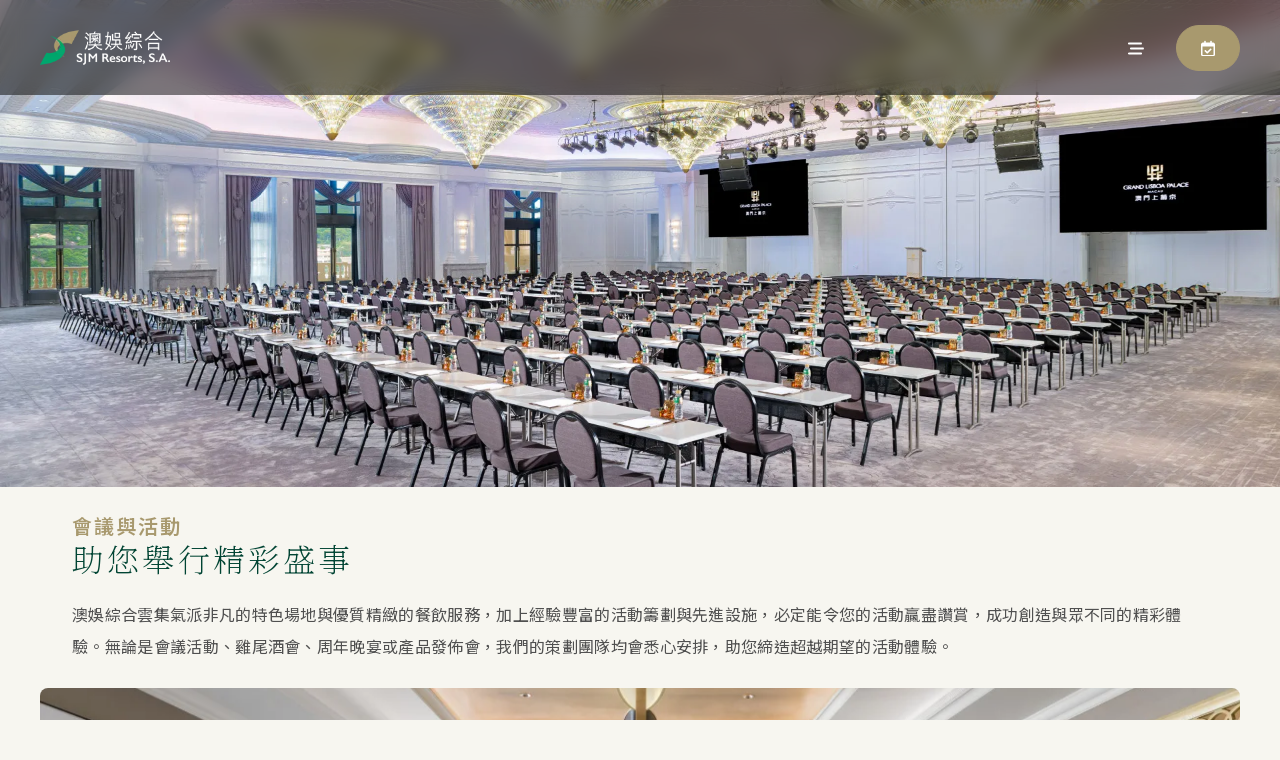

--- FILE ---
content_type: text/html; charset=utf-8
request_url: https://www.sjmresorts.com/tc/meetings?utm_medium=cpc&utm_source=gsn&utm_campaign=Mar-24-cpc-gsn&utm_content=always-on-sem_sjm-always-on_MO_brand_NA_MICE_TC&utm_term=%E4%B8%8A%E8%91%A1%E4%BA%AC%20%E7%A6%AE%E5%A0%82&gad_source=1&gclid=CjwKCAjw1K-zBhBIEiwAWeCOF6PPkGEsmZJaDQd6iywnns3ef14XNNfHKzcXGvBsfMxrd1fKNBo9jRoCHmQQAvD_BwE&gclsrc=aw.ds
body_size: 108807
content:
<!DOCTYPE html><html lang="tc"><head><meta charSet="utf-8"/><meta name="viewport" content="minimum-scale=1, initial-scale=1, width=device-width, user-scalable=no"/><meta name="viewport" content="width=device-width, initial-scale=1"/><link rel="stylesheet" href="/_next/static/css/dbaef8863bc1d017.css" data-precedence="next"/><link rel="stylesheet" href="/_next/static/css/b0238d3ca79e701a.css" data-precedence="next"/><link rel="stylesheet" href="/_next/static/css/4cded256ef31ba27.css" data-precedence="next"/><link rel="stylesheet" href="/_next/static/css/d805397e2d8df67d.css" data-precedence="next"/><link rel="stylesheet" href="/_next/static/css/5c4826c56b72a529.css" data-precedence="next"/><link rel="stylesheet" href="/_next/static/css/f2ee7c60381f167d.css" data-precedence="next"/><link rel="stylesheet" href="/_next/static/css/7d11f07c953b7ddf.css" data-precedence="next"/><link rel="stylesheet" href="/_next/static/css/237df45db7e2731a.css" data-precedence="next"/><link rel="stylesheet" href="/_next/static/css/8e185c5d4fb622e5.css" data-precedence="next"/><link rel="stylesheet" href="/_next/static/css/0b8856f6b4e769c3.css" data-precedence="next"/><link rel="stylesheet" href="/_next/static/css/9417babfeaa22c37.css" data-precedence="next"/><link rel="preload" as="script" fetchPriority="low" href="/_next/static/chunks/webpack-c6e7f17256b82392.js"/><script src="/_next/static/chunks/fd9d1056-60c1f5b239a94076.js" async=""></script><script src="/_next/static/chunks/2117-bc84640758622838.js" async=""></script><script src="/_next/static/chunks/main-app-71fe0458f7554a81.js" async=""></script><script src="/_next/static/chunks/app/not-found-f61a70db6e6b0878.js" async=""></script><script src="/_next/static/chunks/textEditor-f01e5d6a71c2bf16.js" async=""></script><script src="/_next/static/chunks/lexical-d7d5083317cb013c.js" async=""></script><script src="/_next/static/chunks/3145-4961a048d8994684.js" async=""></script><script src="/_next/static/chunks/2069-67f5fa56f69c7a8c.js" async=""></script><script src="/_next/static/chunks/2586-80af5bfc85e7ec4b.js" async=""></script><script src="/_next/static/chunks/7140-e955f116e3434d9c.js" async=""></script><script src="/_next/static/chunks/7648-2d376f054e499a34.js" async=""></script><script src="/_next/static/chunks/8575-b32ef7ee773ca406.js" async=""></script><script src="/_next/static/chunks/8586-711ecec2271e3bb2.js" async=""></script><script src="/_next/static/chunks/6835-c8ed773ab9e532dc.js" async=""></script><script src="/_next/static/chunks/7971-6f0dfefa1bd2740a.js" async=""></script><script src="/_next/static/chunks/9764-105f95f31e2f3dfd.js" async=""></script><script src="/_next/static/chunks/5733-0da7ac498ee8883e.js" async=""></script><script src="/_next/static/chunks/4386-293a18a85adc4574.js" async=""></script><script src="/_next/static/chunks/2883-00c340eeec847120.js" async=""></script><script src="/_next/static/chunks/5141-39c47ac9d6d77a0f.js" async=""></script><script src="/_next/static/chunks/4140-87ee9a92b7a785a4.js" async=""></script><script src="/_next/static/chunks/2992-32d4a91a31138c71.js" async=""></script><script src="/_next/static/chunks/6581-ad4a6cdbcf15981e.js" async=""></script><script src="/_next/static/chunks/1174-eee2508448429f77.js" async=""></script><script src="/_next/static/chunks/6962-d1fac56ea4a0d6e5.js" async=""></script><script src="/_next/static/chunks/2471-85109e2927fd2ce4.js" async=""></script><script src="/_next/static/chunks/1065-c2fec47cab736ff4.js" async=""></script><script src="/_next/static/chunks/9946-529474b588240170.js" async=""></script><script src="/_next/static/chunks/5766-6eb7a1db58d1fcc1.js" async=""></script><script src="/_next/static/chunks/1376-065dc2ef4b4247c4.js" async=""></script><script src="/_next/static/chunks/5787-3e231221b7b1c6fc.js" async=""></script><script src="/_next/static/chunks/8416-32452ce47fbc429a.js" async=""></script><script src="/_next/static/chunks/5183-812ca2664bdeb0a3.js" async=""></script><script src="/_next/static/chunks/1321-1d264c5fc1fbc309.js" async=""></script><script src="/_next/static/chunks/6960-98c164a2bde8b7d8.js" async=""></script><script src="/_next/static/chunks/app/%5Blocale%5D/(common)/%5B%5B...slug%5D%5D/not-found-47e38cdc9fae9120.js" async=""></script><script src="/_next/static/chunks/6025-0176aaee04d0cfd2.js" async=""></script><script src="/_next/static/chunks/9968-80213385264d06a0.js" async=""></script><script src="/_next/static/chunks/app/%5Blocale%5D/(common)/layout-c245671331126a37.js" async=""></script><link rel="dns-prefetch" href="https://assets.sjmresorts.com"/><link rel="preconnect" href="https://assets.sjmresorts.com"/><link rel="apple-touch-icon" sizes="180x180" href="/resorts/apple-touch-icon.png"/><link rel="icon" type="image/png" sizes="96x96" href="/resorts/favicon-96x96.png"/><link rel="icon" type="image/png" sizes="32x32" href="/resorts/favicon.ico"/><link rel="manifest" href="/resorts/site.webmanifest"/><link rel="preconnect" href="https://fonts.googleapis.com"/><link rel="preconnect" href="https://fonts.gstatic.com" crossorigin="anonymous"/><title>會議與活動 | 澳娛綜合</title><meta name="description" content="澳娛綜合雲集氣派非凡的場地與優質精緻的餐飲服務，加上經驗豐富的活動籌劃與先進設施，必定能令您的活動贏盡讚賞，成功創造與眾不同的精彩體驗。"/><meta name="author" content="澳娛綜合"/><meta name="robots" content="max-image-preview:standard"/><link rel="canonical" href="https://www.sjmresorts.com/tc/meetings"/><link rel="alternate" hrefLang="en" href="https://www.sjmresorts.com/en/meetings"/><link rel="alternate" hrefLang="zh-hans" href="https://www.sjmresorts.com/sc/meetings"/><link rel="alternate" hrefLang="zh-hant" href="https://www.sjmresorts.com/tc/meetings"/><link rel="alternate" hrefLang="ko" href="https://www.sjmresorts.com/kr/meetings"/><link rel="alternate" hrefLang="ja" href="https://www.sjmresorts.com/jp/meetings"/><meta property="og:title" content="會議與活動 | 澳娛綜合"/><meta property="og:description" content="澳娛綜合雲集氣派非凡的場地與優質精緻的餐飲服務，加上經驗豐富的活動籌劃與先進設施，必定能令您的活動贏盡讚賞，成功創造與眾不同的精彩體驗。"/><meta property="og:url" content="https://www.sjmresorts.com/tc/meetings"/><meta property="og:image" content="https://assets.sjmresorts.com/2025-02/sjm-meetings-og-dt-6f54ecf6.jpg"/><meta property="og:type" content="website"/><meta name="twitter:card" content="summary_large_image"/><meta name="twitter:title" content="會議與活動 | 澳娛綜合"/><meta name="twitter:description" content="澳娛綜合雲集氣派非凡的場地與優質精緻的餐飲服務，加上經驗豐富的活動籌劃與先進設施，必定能令您的活動贏盡讚賞，成功創造與眾不同的精彩體驗。"/><meta name="twitter:image" content="https://assets.sjmresorts.com/2025-02/sjm-meetings-og-dt-6f54ecf6.jpg"/><!--$--><link href="https://fonts.googleapis.com/css2?family=Poppins:ital,wght@0,100;0,200;0,300;0,400;0,500;0,600;0,700;0,800;0,900;1,100;1,200;1,300;1,400;1,500;1,600;1,700;1,800;1,900&amp;family=Noto+Sans+HK:wght@200..900&amp;family=Noto+Sans+SC:wght@200..900&amp;family=Noto+Sans+KR:wght@200..900&amp;family=Noto+Sans+JP:wght@200..900&amp;family=Petrona:ital,wght@0,100..900;1,100..900&amp;family=Noto+Serif+HK:wght@200..900&amp;family=Noto+Serif+SC:wght@200..900&amp;family=Noto+Serif+JP:wght@200..900&amp;family=Noto+Serif+KR:wght@200..900&amp;display=swap" rel="stylesheet"/><!--/$--><script src="/_next/static/chunks/polyfills-42372ed130431b0a.js" noModule=""></script><style data-emotion="css-global 1nnyiw5">html{-webkit-font-smoothing:antialiased;-moz-osx-font-smoothing:grayscale;box-sizing:border-box;-webkit-text-size-adjust:100%;}*,*::before,*::after{box-sizing:inherit;}strong,b{font-weight:700;}body{margin:0;color:rgba(0, 0, 0, 0.87);font-size:16px;font-weight:400;line-height:2;letter-spacing:0.02em;font-family:var(--font-resorts-body);background-color:#F7F6F0;}@media print{body{background-color:#fff;}}body::backdrop{background-color:#F7F6F0;}*{box-sizing:border-box;}body{background-color:#F7F6F0;color:#505050;font-family:var(--font-resorts-body);font-size:16px;line-height:2;letter-spacing:0.02em;padding:0!important;overflow:auto!important;}</style></head><body><!--$?--><template id="B:0"></template><div class="flex h-screen w-screen items-center justify-center"><div class="loading-screen"></div></div><!--/$--><script src="/_next/static/chunks/webpack-c6e7f17256b82392.js" async=""></script><div hidden id="S:0"><template id="P:1"></template></div><script>(self.__next_f=self.__next_f||[]).push([0]);self.__next_f.push([2,null])</script><script>self.__next_f.push([1,"1:HL[\"/_next/static/css/dbaef8863bc1d017.css\",\"style\"]\n2:HL[\"/_next/static/css/b0238d3ca79e701a.css\",\"style\"]\n3:HL[\"/_next/static/css/4cded256ef31ba27.css\",\"style\"]\n4:HL[\"/_next/static/css/d805397e2d8df67d.css\",\"style\"]\n5:HL[\"/_next/static/css/5c4826c56b72a529.css\",\"style\"]\n6:HL[\"/_next/static/css/f2ee7c60381f167d.css\",\"style\"]\n7:HL[\"/_next/static/css/7d11f07c953b7ddf.css\",\"style\"]\n8:HL[\"/_next/static/css/237df45db7e2731a.css\",\"style\"]\n9:HL[\"/_next/static/css/8e185c5d4fb622e5.css\",\"style\"]\na:HL[\"/_next/static/css/0b8856f6b4e769c3.css\",\"style\"]\nb:HL[\"/_next/static/css/9417babfeaa22c37.css\",\"style\"]\n"])</script><script>self.__next_f.push([1,"c:I[12846,[],\"\"]\nf:\"$Sreact.suspense\"\n10:I[4707,[],\"\"]\n13:I[36423,[],\"\"]\n16:I[75292,[\"9160\",\"static/chunks/app/not-found-f61a70db6e6b0878.js\"],\"default\"]\n18:I[61060,[],\"\"]\n11:[\"locale\",\"tc\",\"d\"]\n12:[\"slug\",\"meetings\",\"oc\"]\n19:[]\n"])</script><script>self.__next_f.push([1,"0:[\"$\",\"$Lc\",null,{\"buildId\":\"Nj_hbzx4If2BdIGrOc81h\",\"assetPrefix\":\"\",\"urlParts\":[\"\",\"tc\",\"meetings?utm_medium=cpc\u0026utm_source=gsn\u0026utm_campaign=Mar-24-cpc-gsn\u0026utm_content=always-on-sem_sjm-always-on_MO_brand_NA_MICE_TC\u0026utm_term=%E4%B8%8A%E8%91%A1%E4%BA%AC%20%E7%A6%AE%E5%A0%82\u0026gad_source=1\u0026gclid=CjwKCAjw1K-zBhBIEiwAWeCOF6PPkGEsmZJaDQd6iywnns3ef14XNNfHKzcXGvBsfMxrd1fKNBo9jRoCHmQQAvD_BwE\u0026gclsrc=aw.ds\"],\"initialTree\":[\"\",{\"children\":[[\"locale\",\"tc\",\"d\"],{\"children\":[\"(common)\",{\"children\":[[\"slug\",\"meetings\",\"oc\"],{\"children\":[\"__PAGE__?{\\\"utm_medium\\\":\\\"cpc\\\",\\\"utm_source\\\":\\\"gsn\\\",\\\"utm_campaign\\\":\\\"Mar-24-cpc-gsn\\\",\\\"utm_content\\\":\\\"always-on-sem_sjm-always-on_MO_brand_NA_MICE_TC\\\",\\\"utm_term\\\":\\\"上葡京 禮堂\\\",\\\"gad_source\\\":\\\"1\\\",\\\"gclid\\\":\\\"CjwKCAjw1K-zBhBIEiwAWeCOF6PPkGEsmZJaDQd6iywnns3ef14XNNfHKzcXGvBsfMxrd1fKNBo9jRoCHmQQAvD_BwE\\\",\\\"gclsrc\\\":\\\"aw.ds\\\"}\",{}]}]}]}]},\"$undefined\",\"$undefined\",true],\"initialSeedData\":[\"\",{\"children\":[[\"locale\",\"tc\",\"d\"],{\"children\":[\"(common)\",{\"children\":[[\"slug\",\"meetings\",\"oc\"],{\"children\":[\"__PAGE__\",{},[[\"$Ld\",\"$Le\",[[\"$\",\"link\",\"0\",{\"rel\":\"stylesheet\",\"href\":\"/_next/static/css/7d11f07c953b7ddf.css\",\"precedence\":\"next\",\"crossOrigin\":\"$undefined\"}],[\"$\",\"link\",\"1\",{\"rel\":\"stylesheet\",\"href\":\"/_next/static/css/237df45db7e2731a.css\",\"precedence\":\"next\",\"crossOrigin\":\"$undefined\"}],[\"$\",\"link\",\"2\",{\"rel\":\"stylesheet\",\"href\":\"/_next/static/css/8e185c5d4fb622e5.css\",\"precedence\":\"next\",\"crossOrigin\":\"$undefined\"}],[\"$\",\"link\",\"3\",{\"rel\":\"stylesheet\",\"href\":\"/_next/static/css/0b8856f6b4e769c3.css\",\"precedence\":\"next\",\"crossOrigin\":\"$undefined\"}],[\"$\",\"link\",\"4\",{\"rel\":\"stylesheet\",\"href\":\"/_next/static/css/9417babfeaa22c37.css\",\"precedence\":\"next\",\"crossOrigin\":\"$undefined\"}]]],null],null]},[[null,[\"$\",\"$f\",null,{\"fallback\":[\"$\",\"div\",null,{\"className\":\"flex h-screen w-screen items-center justify-center\",\"children\":[\"$\",\"div\",null,{\"className\":\"loading-screen\"}]}],\"children\":[\"$\",\"$L10\",null,{\"parallelRouterKey\":\"children\",\"segmentPath\":[\"children\",\"$11\",\"children\",\"(common)\",\"children\",\"$12\",\"children\"],\"error\":\"$undefined\",\"errorStyles\":\"$undefined\",\"errorScripts\":\"$undefined\",\"template\":[\"$\",\"$L13\",null,{}],\"templateStyles\":\"$undefined\",\"templateScripts\":\"$undefined\",\"notFound\":\"$L14\",\"notFoundStyles\":[[\"$\",\"link\",\"0\",{\"rel\":\"stylesheet\",\"href\":\"/_next/static/css/7d11f07c953b7ddf.css\",\"precedence\":\"next\",\"crossOrigin\":\"$undefined\"}],[\"$\",\"link\",\"1\",{\"rel\":\"stylesheet\",\"href\":\"/_next/static/css/237df45db7e2731a.css\",\"precedence\":\"next\",\"crossOrigin\":\"$undefined\"}],[\"$\",\"link\",\"2\",{\"rel\":\"stylesheet\",\"href\":\"/_next/static/css/8e185c5d4fb622e5.css\",\"precedence\":\"next\",\"crossOrigin\":\"$undefined\"}],[\"$\",\"link\",\"3\",{\"rel\":\"stylesheet\",\"href\":\"/_next/static/css/0b8856f6b4e769c3.css\",\"precedence\":\"next\",\"crossOrigin\":\"$undefined\"}],[\"$\",\"link\",\"4\",{\"rel\":\"stylesheet\",\"href\":\"/_next/static/css/9417babfeaa22c37.css\",\"precedence\":\"next\",\"crossOrigin\":\"$undefined\"}]]}]}]],null],null]},[[[[\"$\",\"link\",\"0\",{\"rel\":\"stylesheet\",\"href\":\"/_next/static/css/4cded256ef31ba27.css\",\"precedence\":\"next\",\"crossOrigin\":\"$undefined\"}],[\"$\",\"link\",\"1\",{\"rel\":\"stylesheet\",\"href\":\"/_next/static/css/d805397e2d8df67d.css\",\"precedence\":\"next\",\"crossOrigin\":\"$undefined\"}],[\"$\",\"link\",\"2\",{\"rel\":\"stylesheet\",\"href\":\"/_next/static/css/5c4826c56b72a529.css\",\"precedence\":\"next\",\"crossOrigin\":\"$undefined\"}],[\"$\",\"link\",\"3\",{\"rel\":\"stylesheet\",\"href\":\"/_next/static/css/f2ee7c60381f167d.css\",\"precedence\":\"next\",\"crossOrigin\":\"$undefined\"}]],\"$L15\"],null],null]},[null,[\"$\",\"$L10\",null,{\"parallelRouterKey\":\"children\",\"segmentPath\":[\"children\",\"$11\",\"children\"],\"error\":\"$undefined\",\"errorStyles\":\"$undefined\",\"errorScripts\":\"$undefined\",\"template\":[\"$\",\"$L13\",null,{}],\"templateStyles\":\"$undefined\",\"templateScripts\":\"$undefined\",\"notFound\":\"$undefined\",\"notFoundStyles\":\"$undefined\"}]],null]},[[[[\"$\",\"link\",\"0\",{\"rel\":\"stylesheet\",\"href\":\"/_next/static/css/dbaef8863bc1d017.css\",\"precedence\":\"next\",\"crossOrigin\":\"$undefined\"}],[\"$\",\"link\",\"1\",{\"rel\":\"stylesheet\",\"href\":\"/_next/static/css/b0238d3ca79e701a.css\",\"precedence\":\"next\",\"crossOrigin\":\"$undefined\"}]],[\"$\",\"$L10\",null,{\"parallelRouterKey\":\"children\",\"segmentPath\":[\"children\"],\"error\":\"$undefined\",\"errorStyles\":\"$undefined\",\"errorScripts\":\"$undefined\",\"template\":[\"$\",\"$L13\",null,{}],\"templateStyles\":\"$undefined\",\"templateScripts\":\"$undefined\",\"notFound\":[\"$\",\"$L16\",null,{}],\"notFoundStyles\":[]}]],null],null],\"couldBeIntercepted\":false,\"initialHead\":[null,\"$L17\"],\"globalErrorComponent\":\"$18\",\"missingSlots\":\"$W19\"}]\n"])</script><script>self.__next_f.push([1,"1a:I[70049,[\"7042\",\"static/chunks/textEditor-f01e5d6a71c2bf16.js\",\"5282\",\"static/chunks/lexical-d7d5083317cb013c.js\",\"3145\",\"static/chunks/3145-4961a048d8994684.js\",\"2069\",\"static/chunks/2069-67f5fa56f69c7a8c.js\",\"2586\",\"static/chunks/2586-80af5bfc85e7ec4b.js\",\"7140\",\"static/chunks/7140-e955f116e3434d9c.js\",\"7648\",\"static/chunks/7648-2d376f054e499a34.js\",\"8575\",\"static/chunks/8575-b32ef7ee773ca406.js\",\"8586\",\"static/chunks/8586-711ecec2271e3bb2.js\",\"6835\",\"static/chunks/6835-c8ed773ab9e532dc.js\",\"7971\",\"static/chunks/7971-6f0dfefa1bd2740a.js\",\"9764\",\"static/chunks/9764-105f95f31e2f3dfd.js\",\"5733\",\"static/chunks/5733-0da7ac498ee8883e.js\",\"4386\",\"static/chunks/4386-293a18a85adc4574.js\",\"2883\",\"static/chunks/2883-00c340eeec847120.js\",\"5141\",\"static/chunks/5141-39c47ac9d6d77a0f.js\",\"4140\",\"static/chunks/4140-87ee9a92b7a785a4.js\",\"2992\",\"static/chunks/2992-32d4a91a31138c71.js\",\"6581\",\"static/chunks/6581-ad4a6cdbcf15981e.js\",\"1174\",\"static/chunks/1174-eee2508448429f77.js\",\"6962\",\"static/chunks/6962-d1fac56ea4a0d6e5.js\",\"2471\",\"static/chunks/2471-85109e2927fd2ce4.js\",\"1065\",\"static/chunks/1065-c2fec47cab736ff4.js\",\"9946\",\"static/chunks/9946-529474b588240170.js\",\"5766\",\"static/chunks/5766-6eb7a1db58d1fcc1.js\",\"1376\",\"static/chunks/1376-065dc2ef4b4247c4.js\",\"5787\",\"static/chunks/5787-3e231221b7b1c6fc.js\",\"8416\",\"static/chunks/8416-32452ce47fbc429a.js\",\"5183\",\"static/chunks/5183-812ca2664bdeb0a3.js\",\"1321\",\"static/chunks/1321-1d264c5fc1fbc309.js\",\"6960\",\"static/chunks/6960-98c164a2bde8b7d8.js\",\"4546\",\"static/chunks/app/%5Blocale%5D/(common)/%5B%5B...slug%5D%5D/not-found-47e38cdc9fae9120.js\"],\"PreloadCss\"]\n1c:I[78356,[\"3145\",\"static/chunks/3145-4961a048d8994684.js\",\"2586\",\"static/chunks/2586-80af5bfc85e7ec4b.js\",\"7140\",\"static/chunks/7140-e955f116e3434d9c.js\",\"7648\",\"static/chunks/7648-2d376f054e499a34.js\",\"8575\",\"static/chunks/8575-b32ef7ee773ca406.js\",\"8586\",\"static/chunks/8586-711ecec2271e3bb2.js\",\"7971\",\"static/chunks/7971-6f0dfefa1bd2740a.js\",\"4386\",\"static/chunks/4386-293a18a85adc4574.js\",\"5141\",\"static/chunks/5141-39"])</script><script>self.__next_f.push([1,"c47ac9d6d77a0f.js\",\"4140\",\"static/chunks/4140-87ee9a92b7a785a4.js\",\"6581\",\"static/chunks/6581-ad4a6cdbcf15981e.js\",\"1174\",\"static/chunks/1174-eee2508448429f77.js\",\"6025\",\"static/chunks/6025-0176aaee04d0cfd2.js\",\"1065\",\"static/chunks/1065-c2fec47cab736ff4.js\",\"9968\",\"static/chunks/9968-80213385264d06a0.js\",\"5766\",\"static/chunks/5766-6eb7a1db58d1fcc1.js\",\"1376\",\"static/chunks/1376-065dc2ef4b4247c4.js\",\"2169\",\"static/chunks/app/%5Blocale%5D/(common)/layout-c245671331126a37.js\"],\"default\"]\n1d:I[71174,[\"7042\",\"static/chunks/textEditor-f01e5d6a71c2bf16.js\",\"5282\",\"static/chunks/lexical-d7d5083317cb013c.js\",\"3145\",\"static/chunks/3145-4961a048d8994684.js\",\"2069\",\"static/chunks/2069-67f5fa56f69c7a8c.js\",\"2586\",\"static/chunks/2586-80af5bfc85e7ec4b.js\",\"7140\",\"static/chunks/7140-e955f116e3434d9c.js\",\"7648\",\"static/chunks/7648-2d376f054e499a34.js\",\"8575\",\"static/chunks/8575-b32ef7ee773ca406.js\",\"8586\",\"static/chunks/8586-711ecec2271e3bb2.js\",\"6835\",\"static/chunks/6835-c8ed773ab9e532dc.js\",\"7971\",\"static/chunks/7971-6f0dfefa1bd2740a.js\",\"9764\",\"static/chunks/9764-105f95f31e2f3dfd.js\",\"5733\",\"static/chunks/5733-0da7ac498ee8883e.js\",\"4386\",\"static/chunks/4386-293a18a85adc4574.js\",\"2883\",\"static/chunks/2883-00c340eeec847120.js\",\"5141\",\"static/chunks/5141-39c47ac9d6d77a0f.js\",\"4140\",\"static/chunks/4140-87ee9a92b7a785a4.js\",\"2992\",\"static/chunks/2992-32d4a91a31138c71.js\",\"6581\",\"static/chunks/6581-ad4a6cdbcf15981e.js\",\"1174\",\"static/chunks/1174-eee2508448429f77.js\",\"6962\",\"static/chunks/6962-d1fac56ea4a0d6e5.js\",\"2471\",\"static/chunks/2471-85109e2927fd2ce4.js\",\"1065\",\"static/chunks/1065-c2fec47cab736ff4.js\",\"9946\",\"static/chunks/9946-529474b588240170.js\",\"5766\",\"static/chunks/5766-6eb7a1db58d1fcc1.js\",\"1376\",\"static/chunks/1376-065dc2ef4b4247c4.js\",\"5787\",\"static/chunks/5787-3e231221b7b1c6fc.js\",\"8416\",\"static/chunks/8416-32452ce47fbc429a.js\",\"5183\",\"static/chunks/5183-812ca2664bdeb0a3.js\",\"1321\",\"static/chunks/1321-1d264c5fc1fbc309.js\",\"6960\",\"static/chunks/6960-98c164a2bde8b7d8.js\",\"4546\",\"static/chunks/app/%5Blocale%5D/(common)/"])</script><script>self.__next_f.push([1,"%5B%5B...slug%5D%5D/not-found-47e38cdc9fae9120.js\"],\"ThemeProvider\"]\n1e:I[69204,[\"7042\",\"static/chunks/textEditor-f01e5d6a71c2bf16.js\",\"5282\",\"static/chunks/lexical-d7d5083317cb013c.js\",\"3145\",\"static/chunks/3145-4961a048d8994684.js\",\"2069\",\"static/chunks/2069-67f5fa56f69c7a8c.js\",\"2586\",\"static/chunks/2586-80af5bfc85e7ec4b.js\",\"7140\",\"static/chunks/7140-e955f116e3434d9c.js\",\"7648\",\"static/chunks/7648-2d376f054e499a34.js\",\"8575\",\"static/chunks/8575-b32ef7ee773ca406.js\",\"8586\",\"static/chunks/8586-711ecec2271e3bb2.js\",\"6835\",\"static/chunks/6835-c8ed773ab9e532dc.js\",\"7971\",\"static/chunks/7971-6f0dfefa1bd2740a.js\",\"9764\",\"static/chunks/9764-105f95f31e2f3dfd.js\",\"5733\",\"static/chunks/5733-0da7ac498ee8883e.js\",\"4386\",\"static/chunks/4386-293a18a85adc4574.js\",\"2883\",\"static/chunks/2883-00c340eeec847120.js\",\"5141\",\"static/chunks/5141-39c47ac9d6d77a0f.js\",\"4140\",\"static/chunks/4140-87ee9a92b7a785a4.js\",\"2992\",\"static/chunks/2992-32d4a91a31138c71.js\",\"6581\",\"static/chunks/6581-ad4a6cdbcf15981e.js\",\"1174\",\"static/chunks/1174-eee2508448429f77.js\",\"6962\",\"static/chunks/6962-d1fac56ea4a0d6e5.js\",\"2471\",\"static/chunks/2471-85109e2927fd2ce4.js\",\"1065\",\"static/chunks/1065-c2fec47cab736ff4.js\",\"9946\",\"static/chunks/9946-529474b588240170.js\",\"5766\",\"static/chunks/5766-6eb7a1db58d1fcc1.js\",\"1376\",\"static/chunks/1376-065dc2ef4b4247c4.js\",\"5787\",\"static/chunks/5787-3e231221b7b1c6fc.js\",\"8416\",\"static/chunks/8416-32452ce47fbc429a.js\",\"5183\",\"static/chunks/5183-812ca2664bdeb0a3.js\",\"1321\",\"static/chunks/1321-1d264c5fc1fbc309.js\",\"6960\",\"static/chunks/6960-98c164a2bde8b7d8.js\",\"4546\",\"static/chunks/app/%5Blocale%5D/(common)/%5B%5B...slug%5D%5D/not-found-47e38cdc9fae9120.js\"],\"default\"]\n1f:I[84176,[\"3145\",\"static/chunks/3145-4961a048d8994684.js\",\"2586\",\"static/chunks/2586-80af5bfc85e7ec4b.js\",\"7140\",\"static/chunks/7140-e955f116e3434d9c.js\",\"7648\",\"static/chunks/7648-2d376f054e499a34.js\",\"8575\",\"static/chunks/8575-b32ef7ee773ca406.js\",\"8586\",\"static/chunks/8586-711ecec2271e3bb2.js\",\"7971\",\"static/chunks/7971-6f0dfefa1bd2740a.js\",\"4386\",\"sta"])</script><script>self.__next_f.push([1,"tic/chunks/4386-293a18a85adc4574.js\",\"5141\",\"static/chunks/5141-39c47ac9d6d77a0f.js\",\"4140\",\"static/chunks/4140-87ee9a92b7a785a4.js\",\"6581\",\"static/chunks/6581-ad4a6cdbcf15981e.js\",\"1174\",\"static/chunks/1174-eee2508448429f77.js\",\"6025\",\"static/chunks/6025-0176aaee04d0cfd2.js\",\"1065\",\"static/chunks/1065-c2fec47cab736ff4.js\",\"9968\",\"static/chunks/9968-80213385264d06a0.js\",\"5766\",\"static/chunks/5766-6eb7a1db58d1fcc1.js\",\"1376\",\"static/chunks/1376-065dc2ef4b4247c4.js\",\"2169\",\"static/chunks/app/%5Blocale%5D/(common)/layout-c245671331126a37.js\"],\"default\"]\n20:I[38459,[\"3145\",\"static/chunks/3145-4961a048d8994684.js\",\"2586\",\"static/chunks/2586-80af5bfc85e7ec4b.js\",\"7140\",\"static/chunks/7140-e955f116e3434d9c.js\",\"7648\",\"static/chunks/7648-2d376f054e499a34.js\",\"8575\",\"static/chunks/8575-b32ef7ee773ca406.js\",\"8586\",\"static/chunks/8586-711ecec2271e3bb2.js\",\"7971\",\"static/chunks/7971-6f0dfefa1bd2740a.js\",\"4386\",\"static/chunks/4386-293a18a85adc4574.js\",\"5141\",\"static/chunks/5141-39c47ac9d6d77a0f.js\",\"4140\",\"static/chunks/4140-87ee9a92b7a785a4.js\",\"6581\",\"static/chunks/6581-ad4a6cdbcf15981e.js\",\"1174\",\"static/chunks/1174-eee2508448429f77.js\",\"6025\",\"static/chunks/6025-0176aaee04d0cfd2.js\",\"1065\",\"static/chunks/1065-c2fec47cab736ff4.js\",\"9968\",\"static/chunks/9968-80213385264d06a0.js\",\"5766\",\"static/chunks/5766-6eb7a1db58d1fcc1.js\",\"1376\",\"static/chunks/1376-065dc2ef4b4247c4.js\",\"2169\",\"static/chunks/app/%5Blocale%5D/(common)/layout-c245671331126a37.js\"],\"default\"]\n21:I[50155,[\"3145\",\"static/chunks/3145-4961a048d8994684.js\",\"2586\",\"static/chunks/2586-80af5bfc85e7ec4b.js\",\"7140\",\"static/chunks/7140-e955f116e3434d9c.js\",\"7648\",\"static/chunks/7648-2d376f054e499a34.js\",\"8575\",\"static/chunks/8575-b32ef7ee773ca406.js\",\"8586\",\"static/chunks/8586-711ecec2271e3bb2.js\",\"7971\",\"static/chunks/7971-6f0dfefa1bd2740a.js\",\"4386\",\"static/chunks/4386-293a18a85adc4574.js\",\"5141\",\"static/chunks/5141-39c47ac9d6d77a0f.js\",\"4140\",\"static/chunks/4140-87ee9a92b7a785a4.js\",\"6581\",\"static/chunks/6581-ad4a6cdbcf15981e.js\",\"1174\",\"static/chunks/1174-eee25084"])</script><script>self.__next_f.push([1,"48429f77.js\",\"6025\",\"static/chunks/6025-0176aaee04d0cfd2.js\",\"1065\",\"static/chunks/1065-c2fec47cab736ff4.js\",\"9968\",\"static/chunks/9968-80213385264d06a0.js\",\"5766\",\"static/chunks/5766-6eb7a1db58d1fcc1.js\",\"1376\",\"static/chunks/1376-065dc2ef4b4247c4.js\",\"2169\",\"static/chunks/app/%5Blocale%5D/(common)/layout-c245671331126a37.js\"],\"default\"]\n"])</script><script>self.__next_f.push([1,"15:[\"$\",\"html\",null,{\"lang\":\"tc\",\"children\":[[\"$\",\"head\",null,{\"children\":[[\"$\",\"meta\",null,{\"name\":\"viewport\",\"content\":\"minimum-scale=1, initial-scale=1, width=device-width, user-scalable=no\"}],[\"$\",\"link\",null,{\"rel\":\"dns-prefetch\",\"href\":\"https://assets.sjmresorts.com\"}],[\"$\",\"link\",null,{\"rel\":\"preconnect\",\"href\":\"https://assets.sjmresorts.com\"}],[\"$\",\"$f\",null,{\"fallback\":null,\"children\":[[\"$\",\"$L1a\",null,{\"moduleIds\":\"$undefined\"}],[[\"$\",\"link\",\"apple-touch-icon\",{\"rel\":\"apple-touch-icon\",\"sizes\":\"180x180\",\"href\":\"/resorts/apple-touch-icon.png\"}],[\"$\",\"link\",\"favicon-96x96\",{\"rel\":\"icon\",\"type\":\"image/png\",\"sizes\":\"96x96\",\"href\":\"/resorts/favicon-96x96.png\"}],[\"$\",\"link\",\"favicon-32x32\",{\"rel\":\"icon\",\"type\":\"image/png\",\"sizes\":\"32x32\",\"href\":\"/resorts/favicon.ico\"}],[\"$\",\"link\",\"manifest\",{\"rel\":\"manifest\",\"href\":\"/resorts/site.webmanifest\"}],\"$L1b\"]]}]]}],[\"$\",\"$L1c\",null,{\"options\":{\"key\":\"css\"},\"children\":[\"$\",\"$L1d\",null,{\"theme\":\"$1e\",\"children\":[[\"$\",\"$L1f\",null,{}],[\"$\",\"body\",null,{\"children\":[\"$\",\"$L20\",null,{\"i18n\":{\"locale\":\"tc\",\"messages\":{\"a-z\":\"按字母\",\"afternoon\":\"下午\",\"all\":\"所有\",\"all-properties\":\"所有酒店項目\",\"am\":\"{time} a.m.\",\"art_pieces\":\"Art Pieces\",\"article\":\"Article\",\"award\":\"Award\",\"champagne-pattern\":\"Champagne Pattern\",\"closed\":\"休息\",\"closed-today\":\"今天暫停營業\",\"closes-at\":\"結束營業時間: {time}\",\"closing-soon\":\"即將結束營業\",\"default\":\"推薦\",\"discover\":\"立即探索\",\"discover-more\":\"discover more\",\"early-morning\":\"凌晨\",\"error\":\"Error\",\"experience\":\"Experience\",\"green-pattern\":\"Green Pattern\",\"hello\":\"Hello\",\"hotel_room\":\"Hotel room\",\"hotel_towers\":\"Hotel towers\",\"mice\":\"Mice\",\"morning\":\"上午\",\"newest\":\"最新\",\"night\":\"晚上\",\"noon\":\"中午\",\"notification\":\"notification\",\"now\":\"即日\",\"offer\":\"Offer\",\"offers\":\"Offers\",\"open-now\":\"Open Now\",\"open-today\":\"Open Today\",\"opening\":\"營業中\",\"opening-hours\":\"營業時間:\",\"opening-soon\":\"即將營業\",\"opens-at\":\"開始營業時間：{time}\",\"order\":\"排序\",\"page\":\"Page\",\"pm\":\"{time} p.m.\",\"properties\":\"Properties\",\"restaurant\":\"餐廳\",\"thursday\":\"星期四\",\"friday\":\"星期五\",\"saturday\":\"星期六\",\"sunday\":\"星期日\",\"monday\":\"星期一\",\"tuesday\":\"星期二\",\"wednesday\":\"星期三\",\"sun\":\"日\",\"mon\":\"一\",\"tue\":\"二\",\"wed\":\"三\",\"thu\":\"四\",\"fri\":\"五\",\"sat\":\"六\",\"today\":\"今天\",\"tomorrow\":\"明天\",\"tracking_code\":\"Tracking code\",\"transparent\":\"Transparent\",\"venues\":\"venues\",\"view-more\":\"了解更多\",\"Venues\":\"地點：\",\"wellness\":\"wellness\",\"white-pattern\":\"White Pattern\",\"learn-more\":\"了解更多\",\"our-properties\":\"澳娛綜合項目\",\"sjm-supreme-card\":\"澳娛綜合至尊卡\",\"close\":\"關閉\",\"hotel\":\"酒店\",\"spa-and-salon\":\"水療及美髮中心\",\"select-a-date\":\"選擇日期\",\"adult\":\"成人\",\"adults\":\"成人\",\"child\":\"小童\",\"children\":\"小童\",\"select-a-hotel\":\"選擇酒店\",\"check-availability\":\"立即預訂\",\"discover-our-best-rates\":\"搜尋最佳房價\",\"manage-booking\":\"管理預訂\",\"select-a-property\":\"選擇酒店項目\",\"select-a-restaurant\":\"選擇餐廳\",\"read-more\":\"查看更多\",\"january\":\"1月\",\"february\":\"2月\",\"march\":\"3月\",\"april\":\"4月\",\"may\":\"5月\",\"june\":\"6月\",\"july\":\"7月\",\"august\":\"8月\",\"september\":\"9月\",\"october\":\"10月\",\"november\":\"11月\",\"december\":\"12月\",\"and\":\"及\",\"or\":\"或\",\"from\":\"由 {time}\",\"to\":\"至\",\"until\":\"起至 {time}\",\"available-year-around\":\"全年适用\",\"home\":\"首頁\",\"load-more\":\"加載更多\",\"select-a-spa-or-salon\":\"選擇水療及美髮中心\",\"search\":\"搜尋\",\"confirm\":\"確定\",\"reset\":\"重設\",\"cuisine\":\"菜式\",\"location\":\"地點\",\"24-hours\":\"24小時\",\"restaurant-kampek\":\"間餐廳\",\"min_number\":\"Number should be more than \",\"max_number\":\"Number should be less than \",\"required\":\"此欄位必填。\",\"telephone_code\":\"區號\",\"telephone_get_code\":\"Get Code\",\"submit\":\"提交\",\"captcha\":\"Captcha\",\"invalid_captcha\":\"Invalid Captcha\",\"invalid_number\":\"Invalid Number\",\"min_phoneNumber\":\"Phone number must be at least 8 characters\",\"max_phoneNumber\":\"Phone number must be at most 20 characters\",\"invalid_start_time\":\"Invalid start time\",\"reserve_your_spot_now\":\"立即預約參觀展覽!\",\"sort\":\"排序\",\"temporarily-closed\":\"暫停營業\",\"success\":\"預約成功！\",\"reservation_details\":\"以下是您的預約詳細資訊：\",\"event\":\"展覽名稱：\",\"venue\":\"地點：\",\"reference_no\":\"參考編號：\",\"date\":\"預約日期：\",\"time\":\"預約時間：\",\"guest_no\":\"參觀人數：\",\"guest_last_name\":\"姓氏：\",\"guest_first_name\":\"名字：\",\"email_confirmed\":\"您預約的{exhibition_title}已成功確認。\",\"copy_rights\":\"©2025 澳娛綜合。保留所有權利。\",\"proceed\":\"Proceed\",\"artworks\":\"作品\",\"webform_server_error_message\":\"您預約的{exhibition_name}無法完成。請稍後再試。\",\"details\":\"簡介\",\"author\":\"藝術家\",\"acquisition-name\":\" Acquisition Name\",\"cultures-periods\":\"Cultures Periods\",\"department\":\"Department\",\"production-place\":\"Production Place\",\"subjects\":\"Subjects\",\"materials\":\"Materials\",\"related-artworks\":\"相关作品\",\"artist-details\":\"Artist Details\",\"exhibitions-and-events\":\"展覽與活動\",\"art-location\":\"位置\",\"no-results-found\":\"沒有找到結果\",\"add-another-person-information\":\"添加賓客\",\"exhibition\":\"展覽\",\"_venue\":\"地點\",\"_date\":\"參觀日期\",\"_time\":\"參觀時間\",\"reference-no\":\"參考編號\",\"first-name\":\"名字\",\"last-name\":\"姓氏\",\"_reservation_details\":\"預約詳情\",\"phone-number-validation\":\"請只輸入數字\",\"hk-mo-phone-number-validation\":\"請輸入8位數字的手機號碼\",\"tw-phone-number-validation\":\"請輸入9至10位數字的手機號碼\",\"cn-phone-number-validation\":\"請輸入11位數字的手機號碼\",\"rest-of-world-phone-number-validation\":\"請輸入7至15位數字的手機號碼\",\"not-start-with-0-validation\":\"手機號碼前無需輸入「0」\",\"search__back-title\":\"首頁\",\"search__result\":\"{count} 個搜尋結果「{keyword}」\",\"search__result_empty\":\"沒有可用項目「{keyword}」\",\"search__filter_default\":\"預設\",\"search__filter_newest\":\"最新\",\"search__cat_exhibitions\":\"展覽\",\"search__cat_artworks\":\"作品\",\"search__cat_artists\":\"藝術家\",\"search__cat_venues\":\"場館\",\"search__cat_news\":\"新聞\",\"search__cat_dinings\":\"餐飲\",\"search__cat_offers\":\"優惠\",\"search__cat_events\":\"活動\",\"search__loading_more\":\"加載更多...\",\"country\":\"國家\",\"offers-n-promotions\":\"Offers \u0026 Promotions\"},\"timeZone\":\"Asia/Hong_Kong\",\"defaultLocale\":\"en\"},\"children\":[\"$\",\"$L21\",null,{\"children\":[\"$\",\"$L10\",null,{\"parallelRouterKey\":\"children\",\"segmentPath\":[\"children\",\"$11\",\"children\",\"(common)\",\"children\"],\"error\":\"$undefined\",\"errorStyles\":\"$undefined\",\"errorScripts\":\"$undefined\",\"template\":[\"$\",\"$L13\",null,{}],\"templateStyles\":\"$undefined\",\"templateScripts\":\"$undefined\",\"notFound\":\"$undefined\",\"notFoundStyles\":\"$undefined\"}]}]}]}]]}]}]]}]\n"])</script><script>self.__next_f.push([1,"1b:[false,[[\"$\",\"link\",\"font-loader-preconnect\",{\"rel\":\"preconnect\",\"href\":\"https://fonts.googleapis.com\"}],[\"$\",\"link\",\"font-loader-preconnect-gstatic\",{\"rel\":\"preconnect\",\"href\":\"https://fonts.gstatic.com\",\"crossOrigin\":\"anonymous\"}],[\"$\",\"link\",\"font-loader\",{\"href\":\"https://fonts.googleapis.com/css2?family=Poppins:ital,wght@0,100;0,200;0,300;0,400;0,500;0,600;0,700;0,800;0,900;1,100;1,200;1,300;1,400;1,500;1,600;1,700;1,800;1,900\u0026family=Noto+Sans+HK:wght@200..900\u0026family=Noto+Sans+SC:wght@200..900\u0026family=Noto+Sans+KR:wght@200..900\u0026family=Noto+Sans+JP:wght@200..900\u0026family=Petrona:ital,wght@0,100..900;1,100..900\u0026family=Noto+Serif+HK:wght@200..900\u0026family=Noto+Serif+SC:wght@200..900\u0026family=Noto+Serif+JP:wght@200..900\u0026family=Noto+Serif+KR:wght@200..900\u0026display=swap\",\"rel\":\"stylesheet\"}]]]\n"])</script><script>self.__next_f.push([1,"17:[[\"$\",\"meta\",\"0\",{\"name\":\"viewport\",\"content\":\"width=device-width, initial-scale=1\"}],[\"$\",\"meta\",\"1\",{\"charSet\":\"utf-8\"}],[\"$\",\"title\",\"2\",{\"children\":\"會議與活動 | 澳娛綜合\"}],[\"$\",\"meta\",\"3\",{\"name\":\"description\",\"content\":\"澳娛綜合雲集氣派非凡的場地與優質精緻的餐飲服務，加上經驗豐富的活動籌劃與先進設施，必定能令您的活動贏盡讚賞，成功創造與眾不同的精彩體驗。\"}],[\"$\",\"meta\",\"4\",{\"name\":\"author\",\"content\":\"澳娛綜合\"}],[\"$\",\"meta\",\"5\",{\"name\":\"robots\",\"content\":\"max-image-preview:standard\"}],[\"$\",\"link\",\"6\",{\"rel\":\"canonical\",\"href\":\"https://www.sjmresorts.com/tc/meetings\"}],[\"$\",\"link\",\"7\",{\"rel\":\"alternate\",\"hrefLang\":\"en\",\"href\":\"https://www.sjmresorts.com/en/meetings\"}],[\"$\",\"link\",\"8\",{\"rel\":\"alternate\",\"hrefLang\":\"zh-hans\",\"href\":\"https://www.sjmresorts.com/sc/meetings\"}],[\"$\",\"link\",\"9\",{\"rel\":\"alternate\",\"hrefLang\":\"zh-hant\",\"href\":\"https://www.sjmresorts.com/tc/meetings\"}],[\"$\",\"link\",\"10\",{\"rel\":\"alternate\",\"hrefLang\":\"ko\",\"href\":\"https://www.sjmresorts.com/kr/meetings\"}],[\"$\",\"link\",\"11\",{\"rel\":\"alternate\",\"hrefLang\":\"ja\",\"href\":\"https://www.sjmresorts.com/jp/meetings\"}],[\"$\",\"meta\",\"12\",{\"property\":\"og:title\",\"content\":\"會議與活動 | 澳娛綜合\"}],[\"$\",\"meta\",\"13\",{\"property\":\"og:description\",\"content\":\"澳娛綜合雲集氣派非凡的場地與優質精緻的餐飲服務，加上經驗豐富的活動籌劃與先進設施，必定能令您的活動贏盡讚賞，成功創造與眾不同的精彩體驗。\"}],[\"$\",\"meta\",\"14\",{\"property\":\"og:url\",\"content\":\"https://www.sjmresorts.com/tc/meetings\"}],[\"$\",\"meta\",\"15\",{\"property\":\"og:image\",\"content\":\"https://assets.sjmresorts.com/2025-02/sjm-meetings-og-dt-6f54ecf6.jpg\"}],[\"$\",\"meta\",\"16\",{\"property\":\"og:type\",\"content\":\"website\"}],[\"$\",\"meta\",\"17\",{\"name\":\"twitter:card\",\"content\":\"summary_large_image\"}],[\"$\",\"meta\",\"18\",{\"name\":\"twitter:title\",\"content\":\"會議與活動 | 澳娛綜合\"}],[\"$\",\"meta\",\"19\",{\"name\":\"twitter:description\",\"content\":\"澳娛綜合雲集氣派非凡的場地與優質精緻的餐飲服務，加上經驗豐富的活動籌劃與先進設施，必定能令您的活動贏盡讚賞，成功創造與眾不同的精彩體驗。\"}],[\"$\",\"meta\",\"20\",{\"name\":\"twitter:image\",\"content\":\"https://assets.sjmresorts.com/2025-02/sjm-meetings-og-dt-6f54ecf6.jpg\"}]]\n"])</script><script>self.__next_f.push([1,"d:null\n"])</script><script>self.__next_f.push([1,"22:I[8416,[\"7042\",\"static/chunks/textEditor-f01e5d6a71c2bf16.js\",\"5282\",\"static/chunks/lexical-d7d5083317cb013c.js\",\"3145\",\"static/chunks/3145-4961a048d8994684.js\",\"2069\",\"static/chunks/2069-67f5fa56f69c7a8c.js\",\"2586\",\"static/chunks/2586-80af5bfc85e7ec4b.js\",\"7140\",\"static/chunks/7140-e955f116e3434d9c.js\",\"7648\",\"static/chunks/7648-2d376f054e499a34.js\",\"8575\",\"static/chunks/8575-b32ef7ee773ca406.js\",\"8586\",\"static/chunks/8586-711ecec2271e3bb2.js\",\"6835\",\"static/chunks/6835-c8ed773ab9e532dc.js\",\"7971\",\"static/chunks/7971-6f0dfefa1bd2740a.js\",\"9764\",\"static/chunks/9764-105f95f31e2f3dfd.js\",\"5733\",\"static/chunks/5733-0da7ac498ee8883e.js\",\"4386\",\"static/chunks/4386-293a18a85adc4574.js\",\"2883\",\"static/chunks/2883-00c340eeec847120.js\",\"5141\",\"static/chunks/5141-39c47ac9d6d77a0f.js\",\"4140\",\"static/chunks/4140-87ee9a92b7a785a4.js\",\"2992\",\"static/chunks/2992-32d4a91a31138c71.js\",\"6581\",\"static/chunks/6581-ad4a6cdbcf15981e.js\",\"1174\",\"static/chunks/1174-eee2508448429f77.js\",\"6962\",\"static/chunks/6962-d1fac56ea4a0d6e5.js\",\"2471\",\"static/chunks/2471-85109e2927fd2ce4.js\",\"1065\",\"static/chunks/1065-c2fec47cab736ff4.js\",\"9946\",\"static/chunks/9946-529474b588240170.js\",\"5766\",\"static/chunks/5766-6eb7a1db58d1fcc1.js\",\"1376\",\"static/chunks/1376-065dc2ef4b4247c4.js\",\"5787\",\"static/chunks/5787-3e231221b7b1c6fc.js\",\"8416\",\"static/chunks/8416-32452ce47fbc429a.js\",\"5183\",\"static/chunks/5183-812ca2664bdeb0a3.js\",\"1321\",\"static/chunks/1321-1d264c5fc1fbc309.js\",\"6960\",\"static/chunks/6960-98c164a2bde8b7d8.js\",\"4546\",\"static/chunks/app/%5Blocale%5D/(common)/%5B%5B...slug%5D%5D/not-found-47e38cdc9fae9120.js\"],\"StoreProvider\"]\n24:I[88003,[\"7042\",\"static/chunks/textEditor-f01e5d6a71c2bf16.js\",\"5282\",\"static/chunks/lexical-d7d5083317cb013c.js\",\"3145\",\"static/chunks/3145-4961a048d8994684.js\",\"2069\",\"static/chunks/2069-67f5fa56f69c7a8c.js\",\"2586\",\"static/chunks/2586-80af5bfc85e7ec4b.js\",\"7140\",\"static/chunks/7140-e955f116e3434d9c.js\",\"7648\",\"static/chunks/7648-2d376f054e499a34.js\",\"8575\",\"static/chunks/8575-b32ef7ee773ca406.js\",\"8586\",\"static/chu"])</script><script>self.__next_f.push([1,"nks/8586-711ecec2271e3bb2.js\",\"6835\",\"static/chunks/6835-c8ed773ab9e532dc.js\",\"7971\",\"static/chunks/7971-6f0dfefa1bd2740a.js\",\"9764\",\"static/chunks/9764-105f95f31e2f3dfd.js\",\"5733\",\"static/chunks/5733-0da7ac498ee8883e.js\",\"4386\",\"static/chunks/4386-293a18a85adc4574.js\",\"2883\",\"static/chunks/2883-00c340eeec847120.js\",\"5141\",\"static/chunks/5141-39c47ac9d6d77a0f.js\",\"4140\",\"static/chunks/4140-87ee9a92b7a785a4.js\",\"2992\",\"static/chunks/2992-32d4a91a31138c71.js\",\"6581\",\"static/chunks/6581-ad4a6cdbcf15981e.js\",\"1174\",\"static/chunks/1174-eee2508448429f77.js\",\"6962\",\"static/chunks/6962-d1fac56ea4a0d6e5.js\",\"2471\",\"static/chunks/2471-85109e2927fd2ce4.js\",\"1065\",\"static/chunks/1065-c2fec47cab736ff4.js\",\"9946\",\"static/chunks/9946-529474b588240170.js\",\"5766\",\"static/chunks/5766-6eb7a1db58d1fcc1.js\",\"1376\",\"static/chunks/1376-065dc2ef4b4247c4.js\",\"5787\",\"static/chunks/5787-3e231221b7b1c6fc.js\",\"8416\",\"static/chunks/8416-32452ce47fbc429a.js\",\"5183\",\"static/chunks/5183-812ca2664bdeb0a3.js\",\"1321\",\"static/chunks/1321-1d264c5fc1fbc309.js\",\"6960\",\"static/chunks/6960-98c164a2bde8b7d8.js\",\"2428\",\"static/chunks/app/%5Blocale%5D/(common)/%5B%5B...slug%5D%5D/page-864fe38afd36d58f.js\"],\"\"]\n25:I[39087,[\"7042\",\"static/chunks/textEditor-f01e5d6a71c2bf16.js\",\"5282\",\"static/chunks/lexical-d7d5083317cb013c.js\",\"3145\",\"static/chunks/3145-4961a048d8994684.js\",\"2069\",\"static/chunks/2069-67f5fa56f69c7a8c.js\",\"2586\",\"static/chunks/2586-80af5bfc85e7ec4b.js\",\"7140\",\"static/chunks/7140-e955f116e3434d9c.js\",\"7648\",\"static/chunks/7648-2d376f054e499a34.js\",\"8575\",\"static/chunks/8575-b32ef7ee773ca406.js\",\"8586\",\"static/chunks/8586-711ecec2271e3bb2.js\",\"6835\",\"static/chunks/6835-c8ed773ab9e532dc.js\",\"7971\",\"static/chunks/7971-6f0dfefa1bd2740a.js\",\"9764\",\"static/chunks/9764-105f95f31e2f3dfd.js\",\"5733\",\"static/chunks/5733-0da7ac498ee8883e.js\",\"4386\",\"static/chunks/4386-293a18a85adc4574.js\",\"2883\",\"static/chunks/2883-00c340eeec847120.js\",\"5141\",\"static/chunks/5141-39c47ac9d6d77a0f.js\",\"4140\",\"static/chunks/4140-87ee9a92b7a785a4.js\",\"2992\",\"static/chunks/2992"])</script><script>self.__next_f.push([1,"-32d4a91a31138c71.js\",\"6581\",\"static/chunks/6581-ad4a6cdbcf15981e.js\",\"1174\",\"static/chunks/1174-eee2508448429f77.js\",\"6962\",\"static/chunks/6962-d1fac56ea4a0d6e5.js\",\"2471\",\"static/chunks/2471-85109e2927fd2ce4.js\",\"1065\",\"static/chunks/1065-c2fec47cab736ff4.js\",\"9946\",\"static/chunks/9946-529474b588240170.js\",\"5766\",\"static/chunks/5766-6eb7a1db58d1fcc1.js\",\"1376\",\"static/chunks/1376-065dc2ef4b4247c4.js\",\"5787\",\"static/chunks/5787-3e231221b7b1c6fc.js\",\"8416\",\"static/chunks/8416-32452ce47fbc429a.js\",\"5183\",\"static/chunks/5183-812ca2664bdeb0a3.js\",\"1321\",\"static/chunks/1321-1d264c5fc1fbc309.js\",\"6960\",\"static/chunks/6960-98c164a2bde8b7d8.js\",\"2428\",\"static/chunks/app/%5Blocale%5D/(common)/%5B%5B...slug%5D%5D/page-864fe38afd36d58f.js\"],\"default\"]\n72:I[99242,[\"7042\",\"static/chunks/textEditor-f01e5d6a71c2bf16.js\",\"5282\",\"static/chunks/lexical-d7d5083317cb013c.js\",\"3145\",\"static/chunks/3145-4961a048d8994684.js\",\"2069\",\"static/chunks/2069-67f5fa56f69c7a8c.js\",\"2586\",\"static/chunks/2586-80af5bfc85e7ec4b.js\",\"7140\",\"static/chunks/7140-e955f116e3434d9c.js\",\"7648\",\"static/chunks/7648-2d376f054e499a34.js\",\"8575\",\"static/chunks/8575-b32ef7ee773ca406.js\",\"8586\",\"static/chunks/8586-711ecec2271e3bb2.js\",\"6835\",\"static/chunks/6835-c8ed773ab9e532dc.js\",\"7971\",\"static/chunks/7971-6f0dfefa1bd2740a.js\",\"9764\",\"static/chunks/9764-105f95f31e2f3dfd.js\",\"5733\",\"static/chunks/5733-0da7ac498ee8883e.js\",\"4386\",\"static/chunks/4386-293a18a85adc4574.js\",\"2883\",\"static/chunks/2883-00c340eeec847120.js\",\"5141\",\"static/chunks/5141-39c47ac9d6d77a0f.js\",\"4140\",\"static/chunks/4140-87ee9a92b7a785a4.js\",\"2992\",\"static/chunks/2992-32d4a91a31138c71.js\",\"6581\",\"static/chunks/6581-ad4a6cdbcf15981e.js\",\"1174\",\"static/chunks/1174-eee2508448429f77.js\",\"6962\",\"static/chunks/6962-d1fac56ea4a0d6e5.js\",\"2471\",\"static/chunks/2471-85109e2927fd2ce4.js\",\"1065\",\"static/chunks/1065-c2fec47cab736ff4.js\",\"9946\",\"static/chunks/9946-529474b588240170.js\",\"5766\",\"static/chunks/5766-6eb7a1db58d1fcc1.js\",\"1376\",\"static/chunks/1376-065dc2ef4b4247c4.js\",\"5787\",\"static/chunks/5787-"])</script><script>self.__next_f.push([1,"3e231221b7b1c6fc.js\",\"8416\",\"static/chunks/8416-32452ce47fbc429a.js\",\"5183\",\"static/chunks/5183-812ca2664bdeb0a3.js\",\"1321\",\"static/chunks/1321-1d264c5fc1fbc309.js\",\"6960\",\"static/chunks/6960-98c164a2bde8b7d8.js\",\"2428\",\"static/chunks/app/%5Blocale%5D/(common)/%5B%5B...slug%5D%5D/page-864fe38afd36d58f.js\"],\"default\"]\n73:I[27445,[\"7042\",\"static/chunks/textEditor-f01e5d6a71c2bf16.js\",\"5282\",\"static/chunks/lexical-d7d5083317cb013c.js\",\"3145\",\"static/chunks/3145-4961a048d8994684.js\",\"2069\",\"static/chunks/2069-67f5fa56f69c7a8c.js\",\"2586\",\"static/chunks/2586-80af5bfc85e7ec4b.js\",\"7140\",\"static/chunks/7140-e955f116e3434d9c.js\",\"7648\",\"static/chunks/7648-2d376f054e499a34.js\",\"8575\",\"static/chunks/8575-b32ef7ee773ca406.js\",\"8586\",\"static/chunks/8586-711ecec2271e3bb2.js\",\"6835\",\"static/chunks/6835-c8ed773ab9e532dc.js\",\"7971\",\"static/chunks/7971-6f0dfefa1bd2740a.js\",\"9764\",\"static/chunks/9764-105f95f31e2f3dfd.js\",\"5733\",\"static/chunks/5733-0da7ac498ee8883e.js\",\"4386\",\"static/chunks/4386-293a18a85adc4574.js\",\"2883\",\"static/chunks/2883-00c340eeec847120.js\",\"5141\",\"static/chunks/5141-39c47ac9d6d77a0f.js\",\"4140\",\"static/chunks/4140-87ee9a92b7a785a4.js\",\"2992\",\"static/chunks/2992-32d4a91a31138c71.js\",\"6581\",\"static/chunks/6581-ad4a6cdbcf15981e.js\",\"1174\",\"static/chunks/1174-eee2508448429f77.js\",\"6962\",\"static/chunks/6962-d1fac56ea4a0d6e5.js\",\"2471\",\"static/chunks/2471-85109e2927fd2ce4.js\",\"1065\",\"static/chunks/1065-c2fec47cab736ff4.js\",\"9946\",\"static/chunks/9946-529474b588240170.js\",\"5766\",\"static/chunks/5766-6eb7a1db58d1fcc1.js\",\"1376\",\"static/chunks/1376-065dc2ef4b4247c4.js\",\"5787\",\"static/chunks/5787-3e231221b7b1c6fc.js\",\"8416\",\"static/chunks/8416-32452ce47fbc429a.js\",\"5183\",\"static/chunks/5183-812ca2664bdeb0a3.js\",\"1321\",\"static/chunks/1321-1d264c5fc1fbc309.js\",\"6960\",\"static/chunks/6960-98c164a2bde8b7d8.js\",\"2428\",\"static/chunks/app/%5Blocale%5D/(common)/%5B%5B...slug%5D%5D/page-864fe38afd36d58f.js\"],\"default\"]\n"])</script><script>self.__next_f.push([1,"14:[\"$\",\"$L22\",null,{\"initialState\":{\"router\":{\"currentPath\":\"/404\",\"currentRoute\":{\"resolved\":\"https://dch.sjmresorts.com/tc/404\",\"isHomePath\":false,\"entity\":{\"canonical\":\"https://dch.sjmresorts.com/tc/404\",\"type\":\"node\",\"bundle\":\"page\",\"id\":\"103\",\"uuid\":\"a1e98084-8acd-4199-b710-de52b75cae0e\"},\"label\":\"404 找不到網頁\",\"jsonapi\":{\"individual\":\"https://dch.sjmresorts.com/tc/jsonapi/node/page/a1e98084-8acd-4199-b710-de52b75cae0e\",\"resourceName\":\"node--page\",\"pathPrefix\":\"jsonapi\",\"basePath\":\"/jsonapi\",\"entryPoint\":\"https://dch.sjmresorts.com/tc/jsonapi\"},\"meta\":{\"deprecated\":{\"jsonapi.pathPrefix\":\"This property has been deprecated and will be removed in the next version of Decoupled Router. Use basePath instead.\"}}}},\"blocks\":{},\"page\":{\"data\":{\"type\":\"node--page\",\"id\":\"a1e98084-8acd-4199-b710-de52b75cae0e\",\"attributes\":{\"title\":\"404 找不到網頁\",\"metatag\":[{\"tag\":\"meta\",\"attributes\":{\"name\":\"title\",\"content\":\"404 找不到網頁 | 澳娛綜合\"}},{\"tag\":\"link\",\"attributes\":{\"rel\":\"canonical\",\"href\":\"https://www.sjmresorts.com/tc/404\"}},{\"tag\":\"meta\",\"attributes\":{\"name\":\"robots\",\"content\":\"max-image-preview:standard\"}},{\"tag\":\"meta\",\"attributes\":{\"name\":\"author\",\"content\":\"澳娛綜合\"}},{\"tag\":\"meta\",\"attributes\":{\"property\":\"og:site_name\",\"content\":\"澳娛綜合\"}},{\"tag\":\"meta\",\"attributes\":{\"property\":\"og:type\",\"content\":\"website\"}},{\"tag\":\"meta\",\"attributes\":{\"property\":\"og:url\",\"content\":\"https://www.sjmresorts.com/tc/404\"}},{\"tag\":\"meta\",\"attributes\":{\"property\":\"og:title\",\"content\":\"404 找不到網頁 | 澳娛綜合\"}},{\"tag\":\"meta\",\"attributes\":{\"name\":\"twitter:title\",\"content\":\"404 找不到網頁 | 澳娛綜合\"}},{\"tag\":\"link\",\"attributes\":{\"rel\":\"alternate\",\"hreflang\":\"en\",\"href\":\"https://www.sjmresorts.com/en/404\"}},{\"tag\":\"link\",\"attributes\":{\"rel\":\"alternate\",\"hreflang\":\"zh-hans\",\"href\":\"https://www.sjmresorts.com/sc/404\"}},{\"tag\":\"link\",\"attributes\":{\"rel\":\"alternate\",\"hreflang\":\"zh-hant\",\"href\":\"https://www.sjmresorts.com/tc/404\"}},{\"tag\":\"link\",\"attributes\":{\"rel\":\"alternate\",\"hreflang\":\"ko\",\"href\":\"https://www.sjmresorts.com/kr/404\"}},{\"tag\":\"link\",\"attributes\":{\"rel\":\"alternate\",\"hreflang\":\"ja\",\"href\":\"https://www.sjmresorts.com/jp/404\"}}],\"path\":{\"alias\":\"/404\",\"pid\":460,\"langcode\":\"zh-hant\"},\"field_resorts_data\":{\"format\":null,\"processed\":null}}},\"included\":[],\"isDraftMode\":false,\"errors\":[]},\"header\":{\"type\":\"block_content--resorts_header\",\"id\":\"686717a3-c210-4aa3-a039-63ba9b4a7e55\",\"links\":{\"self\":{\"href\":\"https://dch.sjmresorts.com/tc/jsonapi/block_content/resorts_header/686717a3-c210-4aa3-a039-63ba9b4a7e55?resourceVersion=id%3A2\"}},\"langcode\":\"zh-hant\",\"changed\":\"\",\"field_location_link\":{\"uri\":\"entity:node/106\",\"title\":\"位置\",\"options\":{\"attributes\":{\"class\":[\"\"]}},\"url\":\"https://www.sjmresorts.com/tc/location-map\"},\"field_supreme_card_link\":[{\"uri\":\"entity:node/94\",\"title\":\"關於至尊卡計劃\",\"options\":{\"attributes\":{\"class\":[\"\"]}},\"url\":\"https://www.sjmresorts.com/tc/supreme-card\"},{\"uri\":\"https://supremecard.sjmresorts.com/tc/join-us/\",\"title\":\"加入\",\"options\":{\"attributes\":{\"class\":[\"\"]}}},{\"uri\":\"https://supremecard.sjmresorts.com/tc/sign-in/\",\"title\":\"登入\",\"options\":{\"attributes\":{\"class\":[\"\"]}}}],\"field_hamburger_logo\":{\"type\":\"media--image\",\"id\":\"a8e20656-ed93-4a81-91b5-a3b784644d4e\",\"links\":{\"self\":{\"href\":\"https://dch.sjmresorts.com/tc/jsonapi/media/image/a8e20656-ed93-4a81-91b5-a3b784644d4e?resourceVersion=id%3A159\"}},\"meta\":{\"drupal_internal__target_id\":104},\"field_media_image\":{\"type\":\"file--file\",\"id\":\"ab8361c1-0d64-4287-8b44-b4191a411d45\",\"links\":{\"self\":{\"href\":\"https://dch.sjmresorts.com/tc/jsonapi/file/file/ab8361c1-0d64-4287-8b44-b4191a411d45\"}},\"uri\":{\"value\":\"aliyun://2024-11/04c23e8a-5d04-486f-b765-78384237d638.png\",\"url\":\"https://assets.sjmresorts.com/2024-11/04c23e8a-5d04-486f-b765-78384237d638.png\"},\"meta\":{\"alt\":\"SJM Logo\",\"title\":\"\",\"width\":400,\"height\":400,\"drupal_internal__target_id\":560}}},\"field_main_logo\":{\"type\":\"media--image\",\"id\":\"cb8c3005-cdbf-462c-ae45-7df8455266a4\",\"links\":{\"self\":{\"href\":\"https://dch.sjmresorts.com/tc/jsonapi/media/image/cb8c3005-cdbf-462c-ae45-7df8455266a4?resourceVersion=id%3A1735\"}},\"meta\":{\"drupal_internal__target_id\":1675},\"field_media_image\":{\"type\":\"file--file\",\"id\":\"0820329b-664a-4f54-a7b0-0d423030d3d3\",\"links\":{\"self\":{\"href\":\"https://dch.sjmresorts.com/tc/jsonapi/file/file/0820329b-664a-4f54-a7b0-0d423030d3d3\"}},\"uri\":{\"value\":\"aliyun://2025-06/sjm-logo-color-white-header-entc-a359886c.png\",\"url\":\"https://assets.sjmresorts.com/2025-06/sjm-logo-color-white-header-entc-a359886c.png\"},\"meta\":{\"alt\":\"sjm-logo-color-white-header-entc\",\"title\":\"\",\"width\":200,\"height\":69,\"drupal_internal__target_id\":2227}}},\"field_menu_items\":[{\"type\":\"paragraph--menu_item\",\"id\":\"b5a6f779-4d31-4363-a0f3-55ac949d41e1\",\"links\":{\"self\":{\"href\":\"https://dch.sjmresorts.com/tc/jsonapi/paragraph/menu_item/b5a6f779-4d31-4363-a0f3-55ac949d41e1?resourceVersion=id%3A7053\"}},\"field_menu_item_link\":{\"uri\":\"entity:node/23\",\"title\":\"最新動態\",\"options\":{\"attributes\":{\"class\":[\"\"]}},\"url\":\"/tc/happenings\"},\"meta\":{\"target_revision_id\":7053,\"drupal_internal__target_id\":291},\"field_highlighted_card\":{\"type\":\"node--experience\",\"id\":\"7aeda32d-b49f-4876-84b4-e479610605ed\",\"links\":{\"self\":{\"href\":\"https://dch.sjmresorts.com/tc/jsonapi/node/experience/7aeda32d-b49f-4876-84b4-e479610605ed?resourceVersion=id%3A27605\"}},\"title\":\"澳娛綜合馬躍新春慶典\",\"metatag\":[{\"tag\":\"meta\",\"attributes\":{\"name\":\"title\",\"content\":\"澳娛綜合馬躍新春慶典 | 澳娛綜合\"}},{\"tag\":\"meta\",\"attributes\":{\"name\":\"description\",\"content\":\"策馬奔騰，澳娛綜合誠邀您親臨歡慶鴻運新歲，盡情探索匠心呈獻的賀年美饌，投入澳門各式節慶活動與精彩盛事。\"}},{\"tag\":\"link\",\"attributes\":{\"rel\":\"canonical\",\"href\":\"https://www.sjmresorts.com/tc/happenings/celebrate-the-year-of-the-horse-at-sjm\"}},{\"tag\":\"meta\",\"attributes\":{\"name\":\"robots\",\"content\":\"max-image-preview:standard\"}},{\"tag\":\"meta\",\"attributes\":{\"name\":\"author\",\"content\":\"澳娛綜合\"}},{\"tag\":\"meta\",\"attributes\":{\"property\":\"og:site_name\",\"content\":\"澳娛綜合\"}},{\"tag\":\"meta\",\"attributes\":{\"property\":\"og:type\",\"content\":\"website\"}},{\"tag\":\"meta\",\"attributes\":{\"property\":\"og:url\",\"content\":\"https://www.sjmresorts.com/tc/happenings/celebrate-the-year-of-the-horse-at-sjm\"}},{\"tag\":\"meta\",\"attributes\":{\"property\":\"og:title\",\"content\":\"澳娛綜合馬躍新春慶典 | 澳娛綜合\"}},{\"tag\":\"meta\",\"attributes\":{\"property\":\"og:description\",\"content\":\"策馬奔騰，澳娛綜合誠邀您親臨歡慶鴻運新歲，盡情探索匠心呈獻的賀年美饌，投入澳門各式節慶活動與精彩盛事。\"}},{\"tag\":\"meta\",\"attributes\":{\"property\":\"og:image\",\"content\":\"https://assets.sjmresorts.com/2026-01/sjm-cny-2026-thmb-84898402.jpg\"}},{\"tag\":\"meta\",\"attributes\":{\"name\":\"twitter:card\",\"content\":\"summary_large_image\"}},{\"tag\":\"meta\",\"attributes\":{\"name\":\"twitter:title\",\"content\":\"澳娛綜合馬躍新春慶典 | 澳娛綜合\"}},{\"tag\":\"meta\",\"attributes\":{\"name\":\"twitter:description\",\"content\":\"策馬奔騰，澳娛綜合誠邀您親臨歡慶鴻運新歲，盡情探索匠心呈獻的賀年美饌，投入澳門各式節慶活動與精彩盛事。\"}},{\"tag\":\"meta\",\"attributes\":{\"name\":\"twitter:image\",\"content\":\"https://assets.sjmresorts.com/2026-01/sjm-cny-2026-thmb-84898402.jpg\"}},{\"tag\":\"link\",\"attributes\":{\"rel\":\"alternate\",\"hreflang\":\"en\",\"href\":\"https://www.sjmresorts.com/en/happenings/celebrate-the-year-of-the-horse-at-sjm\"}},{\"tag\":\"link\",\"attributes\":{\"rel\":\"alternate\",\"hreflang\":\"zh-hans\",\"href\":\"https://www.sjmresorts.com/sc/happenings/celebrate-the-year-of-the-horse-at-sjm\"}},{\"tag\":\"link\",\"attributes\":{\"rel\":\"alternate\",\"hreflang\":\"zh-hant\",\"href\":\"https://www.sjmresorts.com/tc/happenings/celebrate-the-year-of-the-horse-at-sjm\"}},{\"tag\":\"link\",\"attributes\":{\"rel\":\"alternate\",\"hreflang\":\"ko\",\"href\":\"https://www.sjmresorts.com/kr/happenings/celebrate-the-year-of-the-horse-at-sjm\"}},{\"tag\":\"link\",\"attributes\":{\"rel\":\"alternate\",\"hreflang\":\"ja\",\"href\":\"https://www.sjmresorts.com/jp/happenings/celebrate-the-year-of-the-horse-at-sjm\"}}],\"path\":{\"alias\":\"/happenings/celebrate-the-year-of-the-horse-at-sjm\",\"pid\":2106,\"langcode\":\"zh-hant\"},\"field_resorts_data\":{\"format\":null,\"processed\":[{\"id\":\"8046a6d2-5ee2-47a6-a18e-3b778ee04007\",\"type\":\"splitHeroBanner\",\"data\":{\"items\":[{\"id\":\"c3351d2b-934b-4afb-8e92-c19045c575ad\",\"type\":\"carouselItem\",\"data\":{\"title\":\"澳娛綜合馬躍新春慶典\",\"subtitle\":\"最新動態\",\"description\":\"\",\"image\":{\"id\":\"732ef905-d055-4b96-aa92-7a2b7997e24b\",\"type\":\"media--image\"},\"video\":null,\"url\":null},\"settings\":null,\"meta\":{\"created\":1768535944730,\"changed\":1768551938297}}],\"layout\":\"image-right\"},\"settings\":{\"isDisplayBreadcrumb\":false},\"meta\":{\"created\":1768535942420,\"changed\":1768551938298}},{\"id\":\"4a3d11b6-6026-4c6f-bb3e-95d231e37cb0\",\"type\":\"TextBlock\",\"data\":{\"title\":\"\",\"content\":null},\"settings\":[],\"meta\":{\"created\":1768539940386,\"changed\":1768539940386}},{\"id\":\"967a324b-3abd-4c8a-8efa-b91f30f31e93\",\"type\":\"TextBlock\",\"data\":{\"title\":\"\",\"content\":{\"root\":{\"children\":[{\"children\":[{\"detail\":0,\"format\":0,\"mode\":\"normal\",\"style\":\"\",\"text\":\"策馬奔騰，澳娛綜合誠邀您親臨歡慶鴻運新歲，盡情探索匠心呈獻的賀年美饌，投入澳門各式節慶活動與精彩盛事，由澳娛綜合的吉祥物「森仔」伴您與摯愛親朋齊賀新禧，投入喜氣洋洋的新春慶典，祝大家新一年馬年福氣滿盈、馬到成功。\",\"type\":\"text\",\"version\":1}],\"direction\":\"ltr\",\"format\":\"\",\"indent\":0,\"type\":\"paragraph\",\"version\":1}],\"direction\":\"ltr\",\"format\":\"\",\"indent\":0,\"type\":\"root\",\"version\":1}}},\"settings\":[],\"meta\":{\"created\":1768539928819,\"changed\":1768548889953}},{\"id\":\"436eedd6-53fd-4a9b-8b00-a03f4bd1b98d\",\"type\":\"ZigzagCardsType2\",\"data\":{\"title\":\"賀年美饌盛典\",\"anchorId\":\"\",\"items\":[{\"id\":\"6f8899f7-e96c-44c5-b1bc-4b8fb7fef517\",\"type\":\"contentBlock\",\"data\":{\"image\":{\"id\":\"82398cdd-db75-49f9-93a7-63d24f9cfb06\",\"type\":\"media--image\"},\"title\":\"馬躍賀歲佳禮\",\"subtitle\":\"\",\"description\":{\"root\":{\"children\":[{\"children\":[{\"detail\":0,\"format\":0,\"mode\":\"normal\",\"style\":\"\",\"text\":\"喜迎丙午馬年，澳娛綜合特別推出多款令人心動的賀歲佳禮，帶您迎接活力奔騰、福澤綿延的新一年。從濃郁香甜的傳統年糕、寓意團圓豐盛的盆菜佳餚，到滿載珍饈的尊貴禮籃，每一份賀年美味皆蘊藏無限如意祝福。\",\"type\":\"text\",\"version\":1}],\"direction\":\"ltr\",\"format\":\"\",\"indent\":0,\"type\":\"paragraph\",\"version\":1},{\"children\":[],\"direction\":null,\"format\":\"\",\"indent\":0,\"type\":\"paragraph\",\"version\":1},{\"children\":[],\"direction\":null,\"format\":\"\",\"indent\":0,\"type\":\"paragraph\",\"version\":1},{\"children\":[],\"direction\":null,\"format\":\"\",\"indent\":0,\"type\":\"paragraph\",\"version\":1},{\"children\":[{\"detail\":0,\"format\":0,\"mode\":\"normal\",\"style\":\"\",\"text\":\"推廣期：由即日起至2026年2月16日\",\"type\":\"text\",\"version\":1}],\"direction\":\"ltr\",\"format\":\"\",\"indent\":0,\"type\":\"paragraph\",\"version\":1}],\"direction\":\"ltr\",\"format\":\"\",\"indent\":0,\"type\":\"root\",\"version\":1}},\"url\":{\"url\":\"https://www.sjmresorts.com/tc/offers-n-promotions/year-of-the-horse-festive-goodies\",\"label\":\"了解更多\",\"variant\":\"text\",\"target\":\"_blank\",\"color\":\"white\"}},\"settings\":[],\"meta\":{\"created\":1768538150861,\"changed\":1768548947261}},{\"id\":\"5ee84ac1-88fc-445b-9416-5a1a7aebb549\",\"type\":\"contentBlock\",\"data\":{\"image\":{\"id\":\"25638519-5f72-4404-86dc-642eab3516c3\",\"type\":\"media--image\"},\"title\":\"馬年新禧美饌\",\"subtitle\":\"\",\"description\":{\"root\":{\"children\":[{\"children\":[{\"detail\":0,\"format\":0,\"mode\":\"normal\",\"style\":\"\",\"text\":\"昂首歡騰迎馬年，澳娛綜合誠意呈獻一系列賀年美饌，帶來滿載好意頭祝福的團圓盛宴，祝願新一年鴻運當頭、豐足富饒，讓您與親朋好友在珍貴的相聚時刻中，盡情悠享節慶滋味。\",\"type\":\"text\",\"version\":1}],\"direction\":\"ltr\",\"format\":\"\",\"indent\":0,\"type\":\"paragraph\",\"version\":1},{\"children\":[],\"direction\":null,\"format\":\"\",\"indent\":0,\"type\":\"paragraph\",\"version\":1},{\"children\":[],\"direction\":null,\"format\":\"\",\"indent\":0,\"type\":\"paragraph\",\"version\":1},{\"children\":[],\"direction\":null,\"format\":\"\",\"indent\":0,\"type\":\"paragraph\",\"version\":1},{\"children\":[{\"detail\":0,\"format\":0,\"mode\":\"normal\",\"style\":\"\",\"text\":\"推廣期：由2026年2月16日起至3月3日\",\"type\":\"text\",\"version\":1}],\"direction\":\"ltr\",\"format\":\"\",\"indent\":0,\"type\":\"paragraph\",\"version\":1}],\"direction\":\"ltr\",\"format\":\"\",\"indent\":0,\"type\":\"root\",\"version\":1}},\"url\":{\"url\":\"https://www.sjmresorts.com/tc/offers-n-promotions/majestic-new-year-culinary-delights\",\"label\":\"了解更多\",\"variant\":\"text\",\"target\":\"_blank\",\"color\":\"white\"}},\"settings\":[],\"meta\":{\"created\":1768538241012,\"changed\":1768881676918}}],\"layout\":\"image-left\"},\"settings\":[],\"meta\":{\"created\":1768538141886,\"changed\":1768881676918}},{\"id\":\"d6d1b5ab-6e76-40dc-b3c7-e4b3178e17ec\",\"type\":\"ZigzagCardsType2\",\"data\":{\"title\":\"新春煥活享受\",\"anchorId\":\"\",\"items\":[{\"id\":\"5c93eaca-6757-413a-bbeb-f5a979379148\",\"type\":\"contentBlock\",\"data\":{\"image\":null,\"title\":\"甦活神采之旅\",\"subtitle\":\"\",\"description\":{\"root\":{\"children\":[{\"children\":[{\"detail\":0,\"format\":0,\"mode\":\"normal\",\"style\":\"\",\"text\":\"迎接佳節，上葡京水療中心為您精心呈獻煥活之旅。從深度滋潤的全身按摩開始，徹底放鬆每一寸繃緊的肌肉，隨後享受面部護理，重現臉龐柔嫩光澤，或體驗舒緩頭部按摩，以煥然一新的姿態，迎接璀璨豐盛的新一年。\",\"type\":\"text\",\"version\":1}],\"direction\":\"ltr\",\"format\":\"\",\"indent\":0,\"type\":\"paragraph\",\"version\":1},{\"children\":[],\"direction\":null,\"format\":\"\",\"indent\":0,\"type\":\"paragraph\",\"version\":1},{\"children\":[],\"direction\":null,\"format\":\"\",\"indent\":0,\"type\":\"paragraph\",\"version\":1},{\"children\":[],\"direction\":null,\"format\":\"\",\"indent\":0,\"type\":\"paragraph\",\"version\":1},{\"children\":[{\"detail\":0,\"format\":0,\"mode\":\"normal\",\"style\":\"\",\"text\":\"推廣期：由即日起至2026年2月28日\",\"type\":\"text\",\"version\":1}],\"direction\":\"ltr\",\"format\":\"\",\"indent\":0,\"type\":\"paragraph\",\"version\":1},{\"children\":[{\"detail\":0,\"format\":0,\"mode\":\"normal\",\"style\":\"\",\"text\":\"地點：上葡京水療中心\",\"type\":\"text\",\"version\":1}],\"direction\":\"ltr\",\"format\":\"\",\"indent\":0,\"type\":\"paragraph\",\"version\":1}],\"direction\":\"ltr\",\"format\":\"\",\"indent\":0,\"type\":\"root\",\"version\":1}},\"url\":{\"url\":\"https://www.grandlisboapalace.com/tc/wellness/the-spa-at-grand-lisboa-palace#cny\",\"label\":\"了解更多\",\"variant\":\"text\",\"target\":\"_blank\",\"color\":\"white\"}},\"settings\":[],\"meta\":{\"created\":1768817338092,\"changed\":1768817389404}},{\"id\":\"2567379d-4b30-47a6-8ef5-87984a754b47\",\"type\":\"contentBlock\",\"data\":{\"image\":{\"id\":\"41662666-1dc2-49f0-bbff-5727e3ba1891\",\"type\":\"media--image\"},\"title\":\"黑鑽寵愛之旅\",\"subtitle\":\"\",\"description\":{\"root\":{\"children\":[{\"children\":[{\"detail\":0,\"format\":0,\"mode\":\"normal\",\"style\":\"\",\"text\":\"新春伊始，盡享 111SKIN 黑鑽奢護，從頭到腳綻放健康光采。透過提拉面部護理、塑體療程及足部護理，讓您全面煥發肌膚活力，閃耀動人光彩，自信迎接新一年。\",\"type\":\"text\",\"version\":1}],\"direction\":\"ltr\",\"format\":\"\",\"indent\":0,\"type\":\"paragraph\",\"version\":1},{\"children\":[],\"direction\":null,\"format\":\"\",\"indent\":0,\"type\":\"paragraph\",\"version\":1},{\"children\":[],\"direction\":null,\"format\":\"\",\"indent\":0,\"type\":\"paragraph\",\"version\":1},{\"children\":[],\"direction\":null,\"format\":\"\",\"indent\":0,\"type\":\"paragraph\",\"version\":1},{\"children\":[{\"detail\":0,\"format\":0,\"mode\":\"normal\",\"style\":\"\",\"text\":\"推廣期：由即日起至2026年3月31日\",\"type\":\"text\",\"version\":1}],\"direction\":\"ltr\",\"format\":\"\",\"indent\":0,\"type\":\"paragraph\",\"version\":1},{\"children\":[{\"detail\":0,\"format\":0,\"mode\":\"normal\",\"style\":\"\",\"text\":\"地點：THE KARL LAGERFELD 水療中心\",\"type\":\"text\",\"version\":1}],\"direction\":\"ltr\",\"format\":\"\",\"indent\":0,\"type\":\"paragraph\",\"version\":1}],\"direction\":\"ltr\",\"format\":\"\",\"indent\":0,\"type\":\"root\",\"version\":1}},\"url\":{\"url\":\"https://www.grandlisboapalace.com/tc/wellness/the-spa-at-the-karl-lagerfeld#cny\",\"label\":\"了解更多\",\"variant\":\"text\",\"target\":\"_blank\",\"color\":\"white\"}},\"settings\":[],\"meta\":{\"created\":1768817391138,\"changed\":1769566124972}},{\"id\":\"14a11f4b-53fc-4c8a-92f8-0da23bba533d\",\"type\":\"contentBlock\",\"data\":{\"image\":{\"id\":\"eca11d61-0db4-4205-82e7-03ce0d86b3c7\",\"type\":\"media--image\"},\"title\":\"春季中式理療之旅\",\"subtitle\":\"\",\"description\":{\"root\":{\"children\":[{\"children\":[{\"detail\":0,\"format\":0,\"mode\":\"normal\",\"style\":\"\",\"text\":\"春意盎然，正是調養生息的黃金時節。招牌療程巧妙融合中式穴位按摩與溫煦艾灸，助您排出濕氣與毒素，有效促進新陳代謝。\",\"type\":\"text\",\"version\":1}],\"direction\":\"ltr\",\"format\":\"\",\"indent\":0,\"type\":\"paragraph\",\"version\":1},{\"children\":[],\"direction\":null,\"format\":\"\",\"indent\":0,\"type\":\"paragraph\",\"version\":1},{\"children\":[],\"direction\":null,\"format\":\"\",\"indent\":0,\"type\":\"paragraph\",\"version\":1},{\"children\":[],\"direction\":null,\"format\":\"\",\"indent\":0,\"type\":\"paragraph\",\"version\":1},{\"children\":[{\"detail\":0,\"format\":0,\"mode\":\"normal\",\"style\":\"\",\"text\":\"推廣期：由即日起至2026年3月31日\",\"type\":\"text\",\"version\":1}],\"direction\":\"ltr\",\"format\":\"\",\"indent\":0,\"type\":\"paragraph\",\"version\":1},{\"children\":[{\"detail\":0,\"format\":0,\"mode\":\"normal\",\"style\":\"\",\"text\":\"地點：Palazzo Versace 澳門水療中心\",\"type\":\"text\",\"version\":1}],\"direction\":\"ltr\",\"format\":\"\",\"indent\":0,\"type\":\"paragraph\",\"version\":1}],\"direction\":\"ltr\",\"format\":\"\",\"indent\":0,\"type\":\"root\",\"version\":1}},\"url\":{\"url\":\"https://www.grandlisboapalace.com/tc/wellness/the-spa-at-palazzo-versace-macau#cny\",\"label\":\"了解更多\",\"variant\":\"text\",\"target\":\"_blank\",\"color\":\"white\"}},\"settings\":[],\"meta\":{\"created\":1768817433963,\"changed\":1768817465294}},{\"id\":\"638597b3-3279-42c1-b1af-c07d42dcd9e6\",\"type\":\"contentBlock\",\"data\":{\"image\":null,\"title\":\"極致煥采禮遇\",\"subtitle\":\"\",\"description\":{\"root\":{\"children\":[{\"children\":[{\"detail\":0,\"format\":0,\"mode\":\"normal\",\"style\":\"\",\"text\":\"由 Bastien Gonzalez 主理的 PEDI:MANI:CURE Studio 護理空間提供精緻手部護理，隨後，Gentlemen's Tonic 美髮中心的專業造型師將接續帶來至臻完美的服務，度身定製最符合個人風格與喜好的專屬造型，讓您從指尖到髮梢全面昇華，以最佳狀態迎接新年。\",\"type\":\"text\",\"version\":1}],\"direction\":\"ltr\",\"format\":\"\",\"indent\":0,\"type\":\"paragraph\",\"version\":1},{\"children\":[],\"direction\":null,\"format\":\"\",\"indent\":0,\"type\":\"paragraph\",\"version\":1},{\"children\":[],\"direction\":null,\"format\":\"\",\"indent\":0,\"type\":\"paragraph\",\"version\":1},{\"children\":[],\"direction\":null,\"format\":\"\",\"indent\":0,\"type\":\"paragraph\",\"version\":1},{\"children\":[{\"detail\":0,\"format\":0,\"mode\":\"normal\",\"style\":\"\",\"text\":\"推廣期：由即日起至2026年2月28日\",\"type\":\"text\",\"version\":1}],\"direction\":\"ltr\",\"format\":\"\",\"indent\":0,\"type\":\"paragraph\",\"version\":1},{\"children\":[{\"detail\":0,\"format\":0,\"mode\":\"normal\",\"style\":\"\",\"text\":\"地點：由 Bastien Gonzalez 主理的 PEDI:MANI:CURE Studio 護理空間\",\"type\":\"text\",\"version\":1}],\"direction\":\"ltr\",\"format\":\"\",\"indent\":0,\"type\":\"paragraph\",\"version\":1}],\"direction\":\"ltr\",\"format\":\"\",\"indent\":0,\"type\":\"root\",\"version\":1}},\"url\":{\"url\":\"https://www.grandlisboapalace.com/tc/wellness/pedimanicure-studio-by-bastien-gonzalez#cny\",\"label\":\"了解更多\",\"variant\":\"text\",\"target\":\"_blank\",\"color\":\"white\"}},\"settings\":[],\"meta\":{\"created\":1768817466847,\"changed\":1768817527786}},{\"id\":\"d5ba93e3-ef5b-425a-bc24-57361d430e02\",\"type\":\"contentBlock\",\"data\":{\"image\":{\"id\":\"60175983-c2aa-474b-b5b8-edb57bf40ce2\",\"type\":\"media--image\"},\"title\":\"紳士尊貴護理\",\"subtitle\":\"\",\"description\":{\"root\":{\"children\":[{\"children\":[{\"detail\":0,\"format\":0,\"mode\":\"normal\",\"style\":\"\",\"text\":\"沉浸於英國專業品牌 Gentlemen's Tonic 打造的經典體驗，享受紳士濕剃服務與專業造型護理，搭配深層頭皮護理及臉部清潔，讓您的髮型煥然一新，肌膚澄亮健康，展現從容自信的不凡魅力。\",\"type\":\"text\",\"version\":1}],\"direction\":\"ltr\",\"format\":\"\",\"indent\":0,\"type\":\"paragraph\",\"version\":1},{\"children\":[],\"direction\":null,\"format\":\"\",\"indent\":0,\"type\":\"paragraph\",\"version\":1},{\"children\":[],\"direction\":null,\"format\":\"\",\"indent\":0,\"type\":\"paragraph\",\"version\":1},{\"children\":[],\"direction\":null,\"format\":\"\",\"indent\":0,\"type\":\"paragraph\",\"version\":1},{\"children\":[{\"detail\":0,\"format\":0,\"mode\":\"normal\",\"style\":\"\",\"text\":\"推廣期：由即日起至2026年2月28日\",\"type\":\"text\",\"version\":1}],\"direction\":\"ltr\",\"format\":\"\",\"indent\":0,\"type\":\"paragraph\",\"version\":1},{\"children\":[{\"detail\":0,\"format\":0,\"mode\":\"normal\",\"style\":\"\",\"text\":\"地點：Gentlemen's Tonic 美髮中心\",\"type\":\"text\",\"version\":1}],\"direction\":\"ltr\",\"format\":\"\",\"indent\":0,\"type\":\"paragraph\",\"version\":1}],\"direction\":\"ltr\",\"format\":\"\",\"indent\":0,\"type\":\"root\",\"version\":1}},\"url\":{\"url\":\"https://www.grandlisboapalace.com/tc/offers/gentlemens-tonic-offers#cny\",\"label\":\"了解更多\",\"variant\":\"text\",\"target\":\"_blank\",\"color\":\"white\"}},\"settings\":[],\"meta\":{\"created\":1768817505753,\"changed\":1768817555429}}],\"layout\":\"image-left\"},\"settings\":[],\"meta\":{\"created\":1768817173239,\"changed\":1769566124972}},{\"id\":\"213f9dc8-320f-4e07-a668-8c03eb809898\",\"type\":\"ZigzagCardsType2\",\"data\":{\"title\":\"開運節慶活動\",\"anchorId\":\"activities\",\"items\":[{\"id\":\"f2c21f6b-e426-48a7-9146-165e244087dd\",\"type\":\"contentBlock\",\"data\":{\"image\":{\"id\":\"f0985d3f-48ca-489a-9c18-d985b2d1a2bd\",\"type\":\"media--image\"},\"title\":\"「森」動列車總站\",\"subtitle\":\"\",\"description\":{\"root\":{\"children\":[{\"children\":[{\"detail\":0,\"format\":0,\"mode\":\"normal\",\"style\":\"\",\"text\":\"踏入喜慶馬年，趕快到位於上葡京購物中心一樓的列車總站，「森」動列車即將啟程！車長「森仔」經已準備好展開新春冒險之旅，正在站前等您來登車合照。站內還有3.7米高閃閃發光的「森仔」旋轉木馬，是您與親友的最佳新年打卡熱點。\",\"type\":\"text\",\"version\":1}],\"direction\":\"ltr\",\"format\":\"\",\"indent\":0,\"type\":\"paragraph\",\"version\":1},{\"children\":[],\"direction\":null,\"format\":\"\",\"indent\":0,\"type\":\"paragraph\",\"version\":1},{\"children\":[],\"direction\":null,\"format\":\"\",\"indent\":0,\"type\":\"paragraph\",\"version\":1},{\"children\":[],\"direction\":null,\"format\":\"\",\"indent\":0,\"type\":\"paragraph\",\"version\":1},{\"children\":[{\"detail\":0,\"format\":0,\"mode\":\"normal\",\"style\":\"\",\"text\":\"活動日期：由2026年2月2日至3月8日\",\"type\":\"text\",\"version\":1}],\"direction\":\"ltr\",\"format\":\"\",\"indent\":0,\"type\":\"paragraph\",\"version\":1},{\"children\":[{\"detail\":0,\"format\":0,\"mode\":\"normal\",\"style\":\"\",\"text\":\"時間：上午11時至晚上10時\",\"type\":\"text\",\"version\":1}],\"direction\":\"ltr\",\"format\":\"\",\"indent\":0,\"type\":\"paragraph\",\"version\":1},{\"children\":[{\"detail\":0,\"format\":0,\"mode\":\"normal\",\"style\":\"\",\"text\":\"地點：澳門上葡京綜合度假村一樓\",\"type\":\"text\",\"version\":1}],\"direction\":\"ltr\",\"format\":\"\",\"indent\":0,\"type\":\"paragraph\",\"version\":1}],\"direction\":\"ltr\",\"format\":\"\",\"indent\":0,\"type\":\"root\",\"version\":1}},\"url\":null},\"settings\":[],\"meta\":{\"created\":1768539732278,\"changed\":1769566189421}},{\"id\":\"2c6b65ae-2d6e-4564-b9d6-8a328d5f4909\",\"type\":\"contentBlock\",\"data\":{\"image\":null,\"title\":\"「森」動列車總站商品店\",\"subtitle\":\"\",\"description\":{\"root\":{\"children\":[{\"children\":[{\"detail\":0,\"format\":0,\"mode\":\"normal\",\"style\":\"\",\"text\":\"別具人氣的「森仔」精品現已登場，快來「『森』動列車總站商品店」選購多款新春限定「森仔」造型商品，包括精美可愛的新年主題毛公仔、錢罌、鑰匙扣等，購買任何商品更可享有「森仔」主題賀年禮物包裝服務，必定能讓您滿載而歸。\",\"type\":\"text\",\"version\":1}],\"direction\":\"ltr\",\"format\":\"\",\"indent\":0,\"type\":\"paragraph\",\"version\":1},{\"children\":[],\"direction\":null,\"format\":\"\",\"indent\":0,\"type\":\"paragraph\",\"version\":1},{\"children\":[],\"direction\":null,\"format\":\"\",\"indent\":0,\"type\":\"paragraph\",\"version\":1},{\"children\":[],\"direction\":null,\"format\":\"\",\"indent\":0,\"type\":\"paragraph\",\"version\":1},{\"children\":[{\"detail\":0,\"format\":0,\"mode\":\"normal\",\"style\":\"\",\"text\":\"活動日期：由2026年2月2日至3月8日\",\"type\":\"text\",\"version\":1}],\"direction\":\"ltr\",\"format\":\"\",\"indent\":0,\"type\":\"paragraph\",\"version\":1},{\"children\":[{\"detail\":0,\"format\":0,\"mode\":\"normal\",\"style\":\"\",\"text\":\"時間：上午10時至晚上10時\",\"type\":\"text\",\"version\":1}],\"direction\":\"ltr\",\"format\":\"\",\"indent\":0,\"type\":\"paragraph\",\"version\":1},{\"children\":[{\"detail\":0,\"format\":0,\"mode\":\"normal\",\"style\":\"\",\"text\":\"地點：澳門上葡京綜合度假村一樓\",\"type\":\"text\",\"version\":1}],\"direction\":\"ltr\",\"format\":\"\",\"indent\":0,\"type\":\"paragraph\",\"version\":1}],\"direction\":\"ltr\",\"format\":\"\",\"indent\":0,\"type\":\"root\",\"version\":1}},\"url\":null},\"settings\":[],\"meta\":{\"created\":1768539802335,\"changed\":1769566193343}},{\"id\":\"e63b9205-4bca-42dd-bbb0-c94404d1f8e9\",\"type\":\"contentBlock\",\"data\":{\"image\":{\"id\":\"537512f7-3e28-4d43-aa1c-063ddc691105\",\"type\":\"media--image\"},\"title\":\"森仔照相亭\",\"subtitle\":\"\",\"description\":{\"root\":{\"children\":[{\"children\":[{\"detail\":0,\"format\":0,\"mode\":\"normal\",\"style\":\"\",\"text\":\"與「森仔」一起捕捉精彩的節日瞬間！現凡於指定餐廳及店舖消費滿澳門元300，即可換領「森仔照相亭」體驗券，讓您與親友跟「森仔」的精美相框合照，留下珍貴的節日回憶。\",\"type\":\"text\",\"version\":1}],\"direction\":\"ltr\",\"format\":\"\",\"indent\":0,\"type\":\"paragraph\",\"version\":1},{\"children\":[],\"direction\":null,\"format\":\"\",\"indent\":0,\"type\":\"paragraph\",\"version\":1},{\"children\":[],\"direction\":null,\"format\":\"\",\"indent\":0,\"type\":\"paragraph\",\"version\":1},{\"children\":[],\"direction\":null,\"format\":\"\",\"indent\":0,\"type\":\"paragraph\",\"version\":1},{\"children\":[{\"detail\":0,\"format\":0,\"mode\":\"normal\",\"style\":\"\",\"text\":\"活動日期：由2026年2月2日至3月8日\",\"type\":\"text\",\"version\":1}],\"direction\":\"ltr\",\"format\":\"\",\"indent\":0,\"type\":\"paragraph\",\"version\":1},{\"children\":[{\"detail\":0,\"format\":0,\"mode\":\"normal\",\"style\":\"\",\"text\":\"時間：上午11時至晚上10時\",\"type\":\"text\",\"version\":1}],\"direction\":\"ltr\",\"format\":\"\",\"indent\":0,\"type\":\"paragraph\",\"version\":1},{\"children\":[{\"detail\":0,\"format\":0,\"mode\":\"normal\",\"style\":\"\",\"text\":\"地點：澳門上葡京綜合度假村一樓\",\"type\":\"text\",\"version\":1}],\"direction\":\"ltr\",\"format\":\"\",\"indent\":0,\"type\":\"paragraph\",\"version\":1}],\"direction\":\"ltr\",\"format\":\"\",\"indent\":0,\"type\":\"root\",\"version\":1}},\"url\":null},\"settings\":[],\"meta\":{\"created\":1768539817198,\"changed\":1769566220264}},{\"id\":\"c8da66fc-f911-48f2-a082-54b0fa31044c\",\"type\":\"contentBlock\",\"data\":{\"image\":{\"id\":\"657d16fe-5ec9-4173-b8dd-b7b97c800d5d\",\"type\":\"media--image\"},\"title\":\"「森」悠花園主題裝置\",\"subtitle\":\"\",\"description\":{\"root\":{\"children\":[{\"children\":[{\"detail\":0,\"format\":0,\"mode\":\"normal\",\"style\":\"\",\"text\":\"漫步於翠綠盎然的綠茵勝境花園，由六座以「森仔」為主題的新年裝置帶您走進天馬行空的奇妙世界，由手持金幣、爆竹、揮春和利是等節慶物的「森仔」向您拜年，恭祝大家龍馬精神、萬事勝意！ \",\"type\":\"text\",\"version\":1}],\"direction\":\"ltr\",\"format\":\"\",\"indent\":0,\"type\":\"paragraph\",\"version\":1},{\"children\":[],\"direction\":null,\"format\":\"\",\"indent\":0,\"type\":\"paragraph\",\"version\":1},{\"children\":[],\"direction\":null,\"format\":\"\",\"indent\":0,\"type\":\"paragraph\",\"version\":1},{\"children\":[],\"direction\":null,\"format\":\"\",\"indent\":0,\"type\":\"paragraph\",\"version\":1},{\"children\":[{\"detail\":0,\"format\":0,\"mode\":\"normal\",\"style\":\"\",\"text\":\"活動日期：由2026年2月2日至3月8日\",\"type\":\"text\",\"version\":1}],\"direction\":\"ltr\",\"format\":\"\",\"indent\":0,\"type\":\"paragraph\",\"version\":1},{\"children\":[{\"detail\":0,\"format\":0,\"mode\":\"normal\",\"style\":\"\",\"text\":\"時間：上午8時30分至晚上10時\",\"type\":\"text\",\"version\":1}],\"direction\":\"ltr\",\"format\":\"\",\"indent\":0,\"type\":\"paragraph\",\"version\":1},{\"children\":[{\"detail\":0,\"format\":0,\"mode\":\"normal\",\"style\":\"\",\"text\":\"地點：澳門上葡京綜合度假村三樓\",\"type\":\"text\",\"version\":1},{\"children\":[{\"detail\":0,\"format\":8,\"mode\":\"normal\",\"style\":\"\",\"text\":\"綠茵勝境花園\",\"type\":\"text\",\"version\":1}],\"direction\":\"ltr\",\"format\":\"\",\"indent\":0,\"type\":\"link\",\"version\":1,\"rel\":\"noopener noreferrer\",\"target\":\"_blank\",\"title\":null,\"url\":\"https://www.grandlisboapalace.com/tc/experience/jardim-secreto\"}],\"direction\":\"ltr\",\"format\":\"\",\"indent\":0,\"type\":\"paragraph\",\"version\":1}],\"direction\":\"ltr\",\"format\":\"\",\"indent\":0,\"type\":\"root\",\"version\":1}},\"url\":null},\"settings\":[],\"meta\":{\"created\":1768539836670,\"changed\":1769512996809}}],\"layout\":\"image-left\"},\"settings\":[],\"meta\":{\"created\":1768539715736,\"changed\":1769566220264}},{\"id\":\"106e115b-8ead-415c-b0cd-fc886ca93d1a\",\"type\":\"ZigzagCardsType2\",\"data\":{\"title\":\"\",\"anchorId\":\"\",\"items\":[{\"id\":\"ac895b47-d607-4302-b277-6e5b583c3763\",\"type\":\"contentBlock\",\"data\":{\"image\":null,\"title\":\"新年藝趣巡遊\",\"subtitle\":\"\",\"description\":{\"root\":{\"children\":[{\"children\":[{\"detail\":0,\"format\":0,\"mode\":\"normal\",\"style\":\"\",\"text\":\"新春佳節期間，澳門上葡京綜合度假村精彩不斷，財神爺將現身為您送上祝福，除了傳統舞龍表演，還有魔術師和扭氣球大師現場獻技，吉祥物「森仔」亦會到場向大家開心拜年。\",\"type\":\"text\",\"version\":1}],\"direction\":\"ltr\",\"format\":\"\",\"indent\":0,\"type\":\"paragraph\",\"version\":1},{\"children\":[],\"direction\":null,\"format\":\"\",\"indent\":0,\"type\":\"paragraph\",\"version\":1},{\"children\":[],\"direction\":null,\"format\":\"\",\"indent\":0,\"type\":\"paragraph\",\"version\":1},{\"children\":[],\"direction\":\"ltr\",\"format\":\"\",\"indent\":0,\"type\":\"paragraph\",\"version\":1},{\"children\":[{\"detail\":0,\"format\":0,\"mode\":\"normal\",\"style\":\"\",\"text\":\"日期：由2026年2月17日起至22日\",\"type\":\"text\",\"version\":1}],\"direction\":\"ltr\",\"format\":\"\",\"indent\":0,\"type\":\"paragraph\",\"version\":1},{\"children\":[{\"detail\":0,\"format\":0,\"mode\":\"normal\",\"style\":\"\",\"text\":\"地點：澳門上葡京綜合度假村\",\"type\":\"text\",\"version\":1}],\"direction\":\"ltr\",\"format\":\"\",\"indent\":0,\"type\":\"paragraph\",\"version\":1}],\"direction\":\"ltr\",\"format\":\"\",\"indent\":0,\"type\":\"root\",\"version\":1}},\"url\":null},\"settings\":[],\"meta\":{\"created\":1768539065629,\"changed\":1769682466315}},{\"id\":\"37cfbbe9-6d9a-4a19-97a1-a3b25157d950\",\"type\":\"contentBlock\",\"data\":{\"image\":{\"id\":\"605f0e38-5afe-4fe2-864e-983a6df36d2f\",\"type\":\"media--image\"},\"title\":\"森仔馬年送福\",\"subtitle\":\"\",\"description\":{\"root\":{\"children\":[{\"children\":[{\"detail\":0,\"format\":0,\"mode\":\"normal\",\"style\":\"\",\"text\":\"馬到功成迎新春！立即下載「森仔」的新年主題貼圖包，讓「森仔」向您和家人朋友傳遞滿滿的福氣，祝您馬上加薪、身體健康，好運連連一整年！\",\"type\":\"text\",\"version\":1}],\"direction\":\"ltr\",\"format\":\"\",\"indent\":0,\"type\":\"paragraph\",\"version\":1}],\"direction\":\"ltr\",\"format\":\"\",\"indent\":0,\"type\":\"root\",\"version\":1}},\"url\":{\"url\":\"https://www.sjmresorts.com/tc/sam-the-rooster\",\"label\":\"了解更多\",\"variant\":\"text\",\"target\":\"_blank\",\"color\":\"white\"}},\"settings\":[],\"meta\":{\"created\":1768538351382,\"changed\":1769682496913}},{\"id\":\"ec1febbb-db54-42f7-96b9-615cc61fada6\",\"type\":\"contentBlock\",\"data\":{\"image\":{\"id\":\"dd23c75e-1837-4283-b355-192af1ae714e\",\"type\":\"media--image\"},\"title\":\"農曆新年花車匯演\",\"subtitle\":\"\",\"description\":{\"root\":{\"children\":[{\"children\":[{\"detail\":0,\"format\":0,\"mode\":\"normal\",\"style\":\"\",\"text\":\"新春喜氣洋洋，歡迎親臨「駿馬騰飛歡樂春節2026農曆新年花車匯演」，觀賞澳娛綜合等耀眼奪目的花車，聯同超過1,000位來自本地及不同國家或地區表演隊伍的精彩演出，全情投入這年度節慶盛事。\",\"type\":\"text\",\"version\":1}],\"direction\":\"ltr\",\"format\":\"\",\"indent\":0,\"type\":\"paragraph\",\"version\":1},{\"children\":[],\"direction\":null,\"format\":\"\",\"indent\":0,\"type\":\"paragraph\",\"version\":1},{\"children\":[],\"direction\":null,\"format\":\"\",\"indent\":0,\"type\":\"paragraph\",\"version\":1},{\"children\":[{\"detail\":0,\"format\":0,\"mode\":\"normal\",\"style\":\"\",\"text\":\"活動日期及時間：2026年2月19日，晚上8時至9時45分\",\"type\":\"text\",\"version\":1}],\"direction\":\"ltr\",\"format\":\"\",\"indent\":0,\"type\":\"paragraph\",\"version\":1},{\"children\":[{\"detail\":0,\"format\":0,\"mode\":\"normal\",\"style\":\"\",\"text\":\"巡遊路線起點：西灣湖廣場\",\"type\":\"text\",\"version\":1}],\"direction\":\"ltr\",\"format\":\"\",\"indent\":0,\"type\":\"paragraph\",\"version\":1},{\"children\":[],\"direction\":null,\"format\":\"\",\"indent\":0,\"type\":\"paragraph\",\"version\":1},{\"children\":[],\"direction\":null,\"format\":\"\",\"indent\":0,\"type\":\"paragraph\",\"version\":1},{\"children\":[{\"detail\":0,\"format\":0,\"mode\":\"normal\",\"style\":\"\",\"text\":\"活動日期及時間：2026年2月28日，晚上8時至9時30分\",\"type\":\"text\",\"version\":1}],\"direction\":\"ltr\",\"format\":\"\",\"indent\":0,\"type\":\"paragraph\",\"version\":1},{\"children\":[{\"detail\":0,\"format\":0,\"mode\":\"normal\",\"style\":\"\",\"text\":\"巡遊路線起點：沙梨頭北街\",\"type\":\"text\",\"version\":1}],\"direction\":\"ltr\",\"format\":\"\",\"indent\":0,\"type\":\"paragraph\",\"version\":1}],\"direction\":\"ltr\",\"format\":\"\",\"indent\":0,\"type\":\"root\",\"version\":1}},\"url\":null},\"settings\":[],\"meta\":{\"created\":1769682502556,\"changed\":1769749002468}},{\"id\":\"e59ea05b-f3f6-49a8-8263-5363c1fe8408\",\"type\":\"contentBlock\",\"data\":{\"image\":{\"id\":\"04f1afc7-e1c1-41e5-95fe-0ddf69af2fcc\",\"type\":\"media--image\"},\"title\":\"運動狂熱\",\"subtitle\":\"\",\"description\":{\"root\":{\"children\":[{\"children\":[{\"detail\":0,\"format\":0,\"mode\":\"normal\",\"style\":\"\",\"text\":\"澳門上葡京綜合度假村「運動狂熱」主題遊戲經已全面升級，帶來更多好玩互動的新嘗試，包括網球、賽車及籃球，每款刺激新奇的虛擬遊戲都結合了嶄新科技，全面考驗您的運動細胞。此外，您還可以試玩夾公仔機及幻彩扭卡站，贏走精美紀念品。\",\"type\":\"text\",\"version\":1}],\"direction\":\"ltr\",\"format\":\"\",\"indent\":0,\"type\":\"paragraph\",\"version\":1},{\"children\":[],\"direction\":null,\"format\":\"\",\"indent\":0,\"type\":\"paragraph\",\"version\":1},{\"children\":[],\"direction\":null,\"format\":\"\",\"indent\":0,\"type\":\"paragraph\",\"version\":1},{\"children\":[],\"direction\":null,\"format\":\"\",\"indent\":0,\"type\":\"paragraph\",\"version\":1},{\"children\":[{\"detail\":0,\"format\":0,\"mode\":\"normal\",\"style\":\"\",\"text\":\"時間：上午11時至晚上10時\",\"type\":\"text\",\"version\":1}],\"direction\":\"ltr\",\"format\":\"\",\"indent\":0,\"type\":\"paragraph\",\"version\":1},{\"children\":[{\"detail\":0,\"format\":0,\"mode\":\"normal\",\"style\":\"\",\"text\":\"地點：澳門上葡京綜合度假村二樓購物中心\",\"type\":\"text\",\"version\":1}],\"direction\":\"ltr\",\"format\":\"\",\"indent\":0,\"type\":\"paragraph\",\"version\":1},{\"children\":[{\"children\":[{\"detail\":0,\"format\":8,\"mode\":\"normal\",\"style\":\"\",\"text\":\"按此進入虛擬導航 \u003e\",\"type\":\"text\",\"version\":1}],\"direction\":\"ltr\",\"format\":\"\",\"indent\":0,\"type\":\"link\",\"version\":1,\"rel\":\"noopener noreferrer\",\"target\":\"_blank\",\"title\":null,\"url\":\"https://directory.grandlisboapalace.com/sjm-v3-vr/omap/navigation?place_id=758\u0026group=SJM_AM\u0026third_id=101773\u0026access_token=1750161418686\u0026is_simulation_model=1\u0026simulation_h5=1\u0026locale=zh-hk\"}],\"direction\":\"ltr\",\"format\":\"\",\"indent\":0,\"type\":\"paragraph\",\"version\":1}],\"direction\":\"ltr\",\"format\":\"\",\"indent\":0,\"type\":\"root\",\"version\":1}},\"url\":{\"url\":\"https://www.grandlisboapalace.com/tc/experience/sportopia\",\"label\":\"了解更多\",\"variant\":\"text\",\"target\":\"_blank\",\"color\":\"white\"}},\"settings\":[],\"meta\":{\"created\":1769138526565,\"changed\":1769138568709}},{\"id\":\"f3eb295c-c476-4d2a-9320-580c4343543d\",\"type\":\"contentBlock\",\"data\":{\"image\":{\"id\":\"1c6ca440-6d3c-42d7-8e31-d57235b76597\",\"type\":\"media--image\"},\"title\":\"森仔充氣城堡\",\"subtitle\":\"\",\"description\":{\"root\":{\"children\":[{\"children\":[{\"detail\":0,\"format\":0,\"mode\":\"normal\",\"style\":\"\",\"text\":\"想為您的親子之旅增添歡笑趣味，一定要帶小朋友暢玩無法抗拒的「森仔充氣城堡」，這個採用橙色與綠色設計充氣遊樂場造型繽紛亮眼，最適合活力四射的小朋友來歡度假期。\",\"type\":\"text\",\"version\":1}],\"direction\":\"ltr\",\"format\":\"\",\"indent\":0,\"type\":\"paragraph\",\"version\":1},{\"children\":[],\"direction\":null,\"format\":\"\",\"indent\":0,\"type\":\"paragraph\",\"version\":1},{\"children\":[],\"direction\":null,\"format\":\"\",\"indent\":0,\"type\":\"paragraph\",\"version\":1},{\"children\":[],\"direction\":null,\"format\":\"\",\"indent\":0,\"type\":\"paragraph\",\"version\":1},{\"children\":[{\"detail\":0,\"format\":0,\"mode\":\"normal\",\"style\":\"\",\"text\":\"時間：上午11時至晚上10時\",\"type\":\"text\",\"version\":1}],\"direction\":\"ltr\",\"format\":\"\",\"indent\":0,\"type\":\"paragraph\",\"version\":1},{\"children\":[{\"detail\":0,\"format\":0,\"mode\":\"normal\",\"style\":\"\",\"text\":\"地點：澳門上葡京綜合度假村二樓購物中心\",\"type\":\"text\",\"version\":1}],\"direction\":\"ltr\",\"format\":\"\",\"indent\":0,\"type\":\"paragraph\",\"version\":1},{\"children\":[{\"children\":[{\"detail\":0,\"format\":8,\"mode\":\"normal\",\"style\":\"\",\"text\":\"按此進入虛擬導航 \u003e\",\"type\":\"text\",\"version\":1}],\"direction\":\"ltr\",\"format\":\"\",\"indent\":0,\"type\":\"link\",\"version\":1,\"rel\":\"noopener noreferrer\",\"target\":\"_blank\",\"title\":null,\"url\":\"https://directory.grandlisboapalace.com/sjm-v3-vr/omap/navigation?place_id=758\u0026group=SJM_AM\u0026third_id=101831\u0026access_token=1750161418686\u0026is_simulation_model=1\u0026simulation_h5=1\u0026locale=zh-hk\"}],\"direction\":\"ltr\",\"format\":\"\",\"indent\":0,\"type\":\"paragraph\",\"version\":1},{\"children\":[],\"direction\":null,\"format\":\"\",\"indent\":0,\"type\":\"paragraph\",\"version\":1},{\"children\":[],\"direction\":null,\"format\":\"\",\"indent\":0,\"type\":\"paragraph\",\"version\":1},{\"children\":[{\"detail\":0,\"format\":0,\"mode\":\"normal\",\"style\":\"\",\"text\":\"受條款及細則約束。\",\"type\":\"text\",\"version\":1}],\"direction\":\"ltr\",\"format\":\"\",\"indent\":0,\"type\":\"paragraph\",\"version\":1}],\"direction\":\"ltr\",\"format\":\"\",\"indent\":0,\"type\":\"root\",\"version\":1}},\"url\":null},\"settings\":[],\"meta\":{\"created\":1769138598390,\"changed\":1769138616202}}],\"layout\":\"image-right\"},\"settings\":[],\"meta\":{\"created\":1768538343948,\"changed\":1769749004605}},{\"id\":\"62025a23-d9df-47de-a8e2-ede0b954a432\",\"type\":\"splitHeroBanner\",\"data\":{\"items\":[{\"id\":\"7af50187-0767-4e40-b18c-358829c6fca0\",\"type\":\"carouselItem\",\"data\":{\"title\":\"發掘驚喜不斷的推廣活動\",\"subtitle\":\"會員獨家優惠\",\"description\":\"澳娛綜合至尊卡會籍為您解鎖多元化的精彩優惠，涵蓋超過50間指定商戶的尊享折扣，由美饌、水療、購物至主題娛樂體驗均應有盡有，還可獲享一系列限時優惠、會員限定體驗等。立即加入，開啟卓爾不凡的享樂旅程，優越體驗唯您尊享。\",\"image\":{\"id\":\"eedf650a-20dd-4512-9fff-f6ff57d6f46e\",\"type\":\"media--image\"},\"video\":null,\"url\":{\"url\":\"https://supremecard.sjmresorts.com/tc/join-us/\",\"label\":\"立即加入\",\"variant\":\"text\",\"target\":\"_blank\",\"color\":\"white\"}},\"settings\":null,\"meta\":{\"created\":1769133748070,\"changed\":1769584753824}}],\"layout\":\"image-right\"},\"settings\":{\"isDisplayBreadcrumb\":false},\"meta\":{\"created\":1769133732246,\"changed\":1769584753824}},{\"id\":\"e1d36fb8-27b1-4add-a85f-c63c3262e8f1\",\"type\":\"TextBlock\",\"data\":{\"title\":\"\",\"content\":null},\"settings\":[],\"meta\":{\"created\":1769133793652,\"changed\":1769133793652}},{\"id\":\"5efbb488-9147-480d-ae72-93d415e602a1\",\"type\":\"TextBlock\",\"data\":{\"title\":\"\",\"content\":null},\"settings\":[],\"meta\":{\"created\":1769133796360,\"changed\":1769133796360}}]},\"drupal_internal__nid\":523,\"langcode\":\"zh-hant\",\"status\":true,\"created\":\"2026-01-16T07:18:09+00:00\",\"changed\":\"2026-01-30T04:56:55+00:00\",\"promote\":true,\"sticky\":false,\"field_dates\":null,\"field_description\":null,\"field_domain_all_affiliates\":false,\"field_operation_hours\":[],\"field_reminder\":null,\"field_short_description\":\"策馬奔騰，澳娛綜合誠邀您親臨歡慶鴻運新歲，盡情探索匠心呈獻的賀年美饌，投入澳門各式節慶活動與精彩盛事。\",\"field_subtitle\":null,\"meta\":{\"drupal_internal__target_id\":523},\"field_attributes\":{\"data\":[],\"links\":{\"related\":{\"href\":\"https://dch.sjmresorts.com/tc/jsonapi/node/experience/7aeda32d-b49f-4876-84b4-e479610605ed/field_attributes?resourceVersion=id%3A27605\"},\"self\":{\"href\":\"https://dch.sjmresorts.com/tc/jsonapi/node/experience/7aeda32d-b49f-4876-84b4-e479610605ed/relationships/field_attributes?resourceVersion=id%3A27605\"}}},\"field_domain_access\":[{\"type\":\"domain--domain\",\"id\":\"a5248ec4-9942-4825-ab83-d22166b196f0\",\"meta\":{\"drupal_internal__target_id\":\"resorts\"}}],\"field_location\":{\"data\":null,\"links\":{\"related\":{\"href\":\"https://dch.sjmresorts.com/tc/jsonapi/node/experience/7aeda32d-b49f-4876-84b4-e479610605ed/field_location?resourceVersion=id%3A27605\"},\"self\":{\"href\":\"https://dch.sjmresorts.com/tc/jsonapi/node/experience/7aeda32d-b49f-4876-84b4-e479610605ed/relationships/field_location?resourceVersion=id%3A27605\"}}},\"field_logo\":{\"type\":\"media--image\",\"id\":\"90fca613-e67f-442c-9fb4-7a27078edfd2\",\"links\":{\"self\":{\"href\":\"https://dch.sjmresorts.com/tc/jsonapi/media/image/90fca613-e67f-442c-9fb4-7a27078edfd2?resourceVersion=id%3A7241\"}},\"meta\":{\"drupal_internal__target_id\":3493},\"field_media_image\":{\"type\":\"file--file\",\"id\":\"9a1facfa-8a0c-4750-9382-588a1768a2f9\",\"links\":{\"self\":{\"href\":\"https://dch.sjmresorts.com/tc/jsonapi/file/file/9a1facfa-8a0c-4750-9382-588a1768a2f9\"}},\"uri\":{\"value\":\"aliyun://2026-01/sjm-cny-2026-thmb-84898402.jpg\",\"url\":\"https://assets.sjmresorts.com/2026-01/sjm-cny-2026-thmb-84898402.jpg\"},\"meta\":{\"alt\":\"澳娛綜合馬躍新春慶典\",\"title\":\"\",\"width\":1225,\"height\":595,\"drupal_internal__target_id\":4115}}}},\"field_sub_items\":[{\"type\":\"paragraph--menu_sub_item\",\"id\":\"14b1d420-fa3e-4415-a5e0-928f8cb6bddf\",\"links\":{\"self\":{\"href\":\"https://dch.sjmresorts.com/tc/jsonapi/paragraph/menu_sub_item/14b1d420-fa3e-4415-a5e0-928f8cb6bddf?resourceVersion=id%3A15324\"}},\"field_colum\":1,\"field_sub_item_link\":{\"uri\":\"entity:node/523\",\"title\":\"澳娛綜合馬躍新春慶典\",\"options\":{\"attributes\":{\"class\":[\"\"]}},\"url\":\"https://www.sjmresorts.com/tc/happenings/celebrate-the-year-of-the-horse-at-sjm\"},\"meta\":{\"target_revision_id\":15324,\"drupal_internal__target_id\":550}},{\"type\":\"paragraph--menu_sub_item\",\"id\":\"5bd527bb-a652-462a-9c07-7163441f17ca\",\"links\":{\"self\":{\"href\":\"https://dch.sjmresorts.com/tc/jsonapi/paragraph/menu_sub_item/5bd527bb-a652-462a-9c07-7163441f17ca?resourceVersion=id%3A14591\"}},\"field_colum\":1,\"field_sub_item_link\":{\"uri\":\"https://www.grandlisboapalace.com/tc/experience/the-adventures-of-alice\",\"title\":\"愛麗絲夢遊澳門上葡京綜合度假村\",\"options\":{\"attributes\":{\"class\":[\"\"]}}},\"meta\":{\"target_revision_id\":14591,\"drupal_internal__target_id\":542}},{\"type\":\"paragraph--menu_sub_item\",\"id\":\"64890b8c-6975-46d7-aa5a-9ea2bc3e14a8\",\"links\":{\"self\":{\"href\":\"https://dch.sjmresorts.com/tc/jsonapi/paragraph/menu_sub_item/64890b8c-6975-46d7-aa5a-9ea2bc3e14a8?resourceVersion=id%3A13857\"}},\"field_colum\":1,\"field_sub_item_link\":{\"uri\":\"https://art.sjmresorts.com/tc/exhibitions-and-events/the-lisboa-stories-of-macau\",\"title\":\"葡京：澳門故事\",\"options\":{\"attributes\":{\"class\":[\"\"]}}},\"meta\":{\"target_revision_id\":13857,\"drupal_internal__target_id\":512}}]},{\"type\":\"paragraph--menu_item\",\"id\":\"4e5f1a2e-4ae4-47ba-823b-a8acfb77e24f\",\"links\":{\"self\":{\"href\":\"https://dch.sjmresorts.com/tc/jsonapi/paragraph/menu_item/4e5f1a2e-4ae4-47ba-823b-a8acfb77e24f?resourceVersion=id%3A3\"}},\"field_menu_item_link\":{\"uri\":\"entity:node/25\",\"title\":\"推廣優惠\",\"options\":{\"attributes\":{\"class\":[\"\"]}},\"url\":\"/tc/offers-n-promotions\"},\"meta\":{\"target_revision_id\":3,\"drupal_internal__target_id\":3},\"field_highlighted_card\":{\"type\":\"node--offer\",\"id\":\"fdc3fc69-a5d1-4705-9bee-414a6d294df5\",\"links\":{\"self\":{\"href\":\"https://dch.sjmresorts.com/tc/jsonapi/node/offer/fdc3fc69-a5d1-4705-9bee-414a6d294df5?resourceVersion=id%3A27279\"}},\"title\":\"馬躍賀歲佳禮\",\"metatag\":[{\"tag\":\"meta\",\"attributes\":{\"name\":\"title\",\"content\":\"馬躍賀歲佳禮 | 澳娛綜合\"}},{\"tag\":\"meta\",\"attributes\":{\"name\":\"description\",\"content\":\"喜迎丙午馬年，澳娛綜合誠意呈獻一系列令人心動的賀歲佳禮，帶您迎接活力奔騰、福澤綿延的新一年。\"}},{\"tag\":\"link\",\"attributes\":{\"rel\":\"canonical\",\"href\":\"https://www.sjmresorts.com/tc/offers-n-promotions/year-of-the-horse-festive-goodies\"}},{\"tag\":\"meta\",\"attributes\":{\"name\":\"robots\",\"content\":\"max-image-preview:standard\"}},{\"tag\":\"meta\",\"attributes\":{\"name\":\"author\",\"content\":\"澳娛綜合\"}},{\"tag\":\"meta\",\"attributes\":{\"property\":\"og:site_name\",\"content\":\"澳娛綜合\"}},{\"tag\":\"meta\",\"attributes\":{\"property\":\"og:type\",\"content\":\"website\"}},{\"tag\":\"meta\",\"attributes\":{\"property\":\"og:url\",\"content\":\"https://www.sjmresorts.com/tc/offers-n-promotions/year-of-the-horse-festive-goodies\"}},{\"tag\":\"meta\",\"attributes\":{\"property\":\"og:title\",\"content\":\"馬躍賀歲佳禮 | 澳娛綜合\"}},{\"tag\":\"meta\",\"attributes\":{\"property\":\"og:description\",\"content\":\"喜迎丙午馬年，澳娛綜合誠意呈獻一系列令人心動的賀歲佳禮，帶您迎接活力奔騰、福澤綿延的新一年。\"}},{\"tag\":\"meta\",\"attributes\":{\"property\":\"og:image\",\"content\":\"https://assets.sjmresorts.com/2026-01/sjm-year-of-horse-festive-goodies-thmb-d3fe5839.jpg\"}},{\"tag\":\"meta\",\"attributes\":{\"name\":\"twitter:card\",\"content\":\"summary_large_image\"}},{\"tag\":\"meta\",\"attributes\":{\"name\":\"twitter:title\",\"content\":\"馬躍賀歲佳禮 | 澳娛綜合\"}},{\"tag\":\"meta\",\"attributes\":{\"name\":\"twitter:description\",\"content\":\"喜迎丙午馬年，澳娛綜合誠意呈獻一系列令人心動的賀歲佳禮，帶您迎接活力奔騰、福澤綿延的新一年。\"}},{\"tag\":\"meta\",\"attributes\":{\"name\":\"twitter:image\",\"content\":\"https://assets.sjmresorts.com/2026-01/sjm-year-of-horse-festive-goodies-thmb-d3fe5839.jpg\"}},{\"tag\":\"link\",\"attributes\":{\"rel\":\"alternate\",\"hreflang\":\"en\",\"href\":\"https://www.sjmresorts.com/en/offers-n-promotions/year-of-the-horse-festive-goodies\"}},{\"tag\":\"link\",\"attributes\":{\"rel\":\"alternate\",\"hreflang\":\"zh-hans\",\"href\":\"https://www.sjmresorts.com/sc/offers-n-promotions/year-of-the-horse-festive-goodies\"}},{\"tag\":\"link\",\"attributes\":{\"rel\":\"alternate\",\"hreflang\":\"zh-hant\",\"href\":\"https://www.sjmresorts.com/tc/offers-n-promotions/year-of-the-horse-festive-goodies\"}},{\"tag\":\"link\",\"attributes\":{\"rel\":\"alternate\",\"hreflang\":\"ko\",\"href\":\"https://www.sjmresorts.com/kr/offers-n-promotions/year-of-the-horse-festive-goodies\"}},{\"tag\":\"link\",\"attributes\":{\"rel\":\"alternate\",\"hreflang\":\"ja\",\"href\":\"https://www.sjmresorts.com/jp/offers-n-promotions/year-of-the-horse-festive-goodies\"}}],\"path\":{\"alias\":\"/offers-n-promotions/year-of-the-horse-festive-goodies\",\"pid\":2076,\"langcode\":\"zh-hant\"},\"field_resorts_data\":{\"format\":null,\"processed\":[{\"id\":\"9ada6f1a-e386-4d4d-a2c2-499066c2e7a4\",\"type\":\"splitHeroBanner\",\"data\":{\"items\":[{\"id\":\"3254ac2e-8c18-4942-be47-333bafd3cdf9\",\"type\":\"carouselItem\",\"data\":{\"title\":\"馬躍賀歲佳禮\",\"subtitle\":\"推廣優惠\",\"description\":\"\",\"image\":{\"id\":\"c3a44f9e-f143-4bf1-b76d-025995593ea2\",\"type\":\"media--image\"},\"video\":null,\"url\":null},\"settings\":null,\"meta\":{\"created\":1767323182478,\"changed\":1768300446401}}],\"layout\":\"image-right\"},\"settings\":{\"isDisplayBreadcrumb\":false},\"meta\":{\"created\":1767323174387,\"changed\":1768300446401}},{\"id\":\"5c79f6f5-94b5-4856-9499-83378ea91a24\",\"type\":\"ScriptEditor\",\"data\":{\"content\":\"\u003cstyle\u003e\\n.text-block ul {margin-top:0px;}\\n.text-block ul {margin-bottom:0px;}\\n.text-block li {margin-top:0px;}\\n.text-block li {margin-bottom:0px;}\\n\u003c/style\u003e\"},\"settings\":[],\"meta\":{\"created\":1767325526008,\"changed\":1767325527379}},{\"id\":\"399c5280-bc82-49a4-8735-4b3f3a3815dc\",\"type\":\"TextBlock\",\"data\":{\"title\":\"\",\"content\":null},\"settings\":[],\"meta\":{\"created\":1767325288135,\"changed\":1767325288135}},{\"id\":\"8db0db51-cf79-4288-87fe-540213b53b72\",\"type\":\"TextBlock\",\"data\":{\"title\":\"\",\"content\":{\"root\":{\"children\":[{\"children\":[{\"detail\":0,\"format\":0,\"mode\":\"normal\",\"style\":\"\",\"text\":\"喜迎丙午馬年，澳娛綜合誠意呈獻一系列令人心動的賀歲佳禮，帶您迎接活力奔騰、福澤綿延的新一年。從濃郁香甜的傳統年糕、寓意團圓豐盛的盆菜佳餚，到滿載珍饈的尊貴禮籃，每一份賀年美味皆蘊藏無限如意祝福。無論您是為家人準備一場熱鬧溫馨的團圓盛宴，或是為摯愛親朋挑選心思禮物，澳娛綜合的節慶佳禮將化作動人的祝福，伴隨您與家人好友踏入充滿朝氣、喜樂滿門的馬年新歲。\",\"type\":\"text\",\"version\":1}],\"direction\":\"ltr\",\"format\":\"\",\"indent\":0,\"type\":\"paragraph\",\"version\":1},{\"children\":[],\"direction\":null,\"format\":\"\",\"indent\":0,\"type\":\"paragraph\",\"version\":1},{\"children\":[],\"direction\":null,\"format\":\"\",\"indent\":0,\"type\":\"paragraph\",\"version\":1},{\"children\":[],\"direction\":null,\"format\":\"\",\"indent\":0,\"type\":\"paragraph\",\"version\":1},{\"children\":[{\"detail\":0,\"format\":0,\"mode\":\"normal\",\"style\":\"\",\"text\":\"推廣期：由即日起至2026年2月16日\",\"type\":\"text\",\"version\":1}],\"direction\":\"ltr\",\"format\":\"\",\"indent\":0,\"type\":\"paragraph\",\"version\":1},{\"children\":[{\"detail\":0,\"format\":0,\"mode\":\"normal\",\"style\":\"\",\"text\":\"如欲查詢或預訂，請致電 \",\"type\":\"text\",\"version\":1},{\"children\":[{\"detail\":0,\"format\":8,\"mode\":\"normal\",\"style\":\"\",\"text\":\"(853) 8881 1320\",\"type\":\"text\",\"version\":1}],\"direction\":null,\"format\":\"\",\"indent\":0,\"type\":\"link\",\"version\":1,\"rel\":\"noopener noreferrer\",\"target\":\"_blank\",\"title\":null,\"url\":\"tel:+85388811320\"},{\"detail\":0,\"format\":0,\"mode\":\"normal\",\"style\":\"\",\"text\":\"。\",\"type\":\"text\",\"version\":1}],\"direction\":\"ltr\",\"format\":\"\",\"indent\":0,\"type\":\"paragraph\",\"version\":1},{\"children\":[],\"direction\":null,\"format\":\"\",\"indent\":0,\"type\":\"paragraph\",\"version\":1},{\"children\":[],\"direction\":null,\"format\":\"\",\"indent\":0,\"type\":\"paragraph\",\"version\":1},{\"children\":[],\"direction\":null,\"format\":\"\",\"indent\":0,\"type\":\"paragraph\",\"version\":1},{\"children\":[{\"detail\":0,\"format\":1,\"mode\":\"normal\",\"style\":\"\",\"text\":\"銷售及換領地點：\",\"type\":\"text\",\"version\":1}],\"direction\":\"ltr\",\"format\":\"\",\"indent\":0,\"type\":\"paragraph\",\"version\":1},{\"children\":[{\"detail\":0,\"format\":1,\"mode\":\"normal\",\"style\":\"\",\"text\":\"澳娛綜合喜躍春臨禮盒、喜躍春臨新春盆菜、澳娛綜合農曆新年禮籃\",\"type\":\"text\",\"version\":1}],\"direction\":\"ltr\",\"format\":\"\",\"indent\":0,\"type\":\"paragraph\",\"version\":1},{\"children\":[{\"children\":[{\"detail\":0,\"format\":0,\"mode\":\"normal\",\"style\":\"\",\"text\":\"澳門上葡京綜合度假村「節日禮品售賣點」（「\",\"type\":\"text\",\"version\":1},{\"children\":[{\"detail\":0,\"format\":8,\"mode\":\"normal\",\"style\":\"\",\"text\":\"茶樓\",\"type\":\"text\",\"version\":1}],\"direction\":\"ltr\",\"format\":\"\",\"indent\":0,\"type\":\"link\",\"version\":1,\"rel\":\"noopener noreferrer\",\"target\":\"_blank\",\"title\":null,\"url\":\"https://www.grandlisboapalace.com/tc/restaurants-n-bars/chalou\"},{\"detail\":0,\"format\":0,\"mode\":\"normal\",\"style\":\"\",\"text\":\"」旁） \",\"type\":\"text\",\"version\":1}],\"direction\":\"ltr\",\"format\":\"\",\"indent\":0,\"type\":\"listitem\",\"version\":1,\"value\":1},{\"children\":[{\"detail\":0,\"format\":0,\"mode\":\"normal\",\"style\":\"\",\"text\":\"澳門新葡京酒店「大堂禮品屋」 \",\"type\":\"text\",\"version\":1}],\"direction\":\"ltr\",\"format\":\"\",\"indent\":0,\"type\":\"listitem\",\"version\":1,\"value\":2},{\"children\":[{\"detail\":0,\"format\":0,\"mode\":\"normal\",\"style\":\"\",\"text\":\"回力海立方「發財粥麵」及回力酒店「回力自助餐」\",\"type\":\"text\",\"version\":1}],\"direction\":\"ltr\",\"format\":\"\",\"indent\":0,\"type\":\"listitem\",\"version\":1,\"value\":3}],\"direction\":\"ltr\",\"format\":\"\",\"indent\":0,\"type\":\"list\",\"version\":1,\"listType\":\"bullet\",\"start\":1,\"tag\":\"ul\"},{\"children\":[],\"direction\":null,\"format\":\"\",\"indent\":0,\"type\":\"paragraph\",\"version\":1},{\"children\":[],\"direction\":null,\"format\":\"\",\"indent\":0,\"type\":\"paragraph\",\"version\":1},{\"children\":[],\"direction\":\"ltr\",\"format\":\"\",\"indent\":0,\"type\":\"paragraph\",\"version\":1},{\"children\":[{\"detail\":0,\"format\":1,\"mode\":\"normal\",\"style\":\"\",\"text\":\"御花園御芳映瑞禮盒、御花園尊貴盆菜\",\"type\":\"text\",\"version\":1}],\"direction\":\"ltr\",\"format\":\"\",\"indent\":0,\"type\":\"paragraph\",\"version\":1},{\"children\":[{\"children\":[{\"detail\":0,\"format\":0,\"mode\":\"normal\",\"style\":\"\",\"text\":\"澳門上葡京綜合度假村「節日禮品售賣點」（「\",\"type\":\"text\",\"version\":1},{\"children\":[{\"detail\":0,\"format\":8,\"mode\":\"normal\",\"style\":\"\",\"text\":\"茶樓\",\"type\":\"text\",\"version\":1}],\"direction\":\"ltr\",\"format\":\"\",\"indent\":0,\"type\":\"link\",\"version\":1,\"rel\":\"noopener noreferrer\",\"target\":\"_blank\",\"title\":null,\"url\":\"https://www.grandlisboapalace.com/tc/restaurants-n-bars/chalou\"},{\"detail\":0,\"format\":0,\"mode\":\"normal\",\"style\":\"\",\"text\":\"」旁）及「\",\"type\":\"text\",\"version\":1},{\"children\":[{\"detail\":0,\"format\":8,\"mode\":\"normal\",\"style\":\"\",\"text\":\"御花園\",\"type\":\"text\",\"version\":1}],\"direction\":\"ltr\",\"format\":\"\",\"indent\":0,\"type\":\"link\",\"version\":1,\"rel\":\"noopener noreferrer\",\"target\":\"_blank\",\"title\":null,\"url\":\"https://www.grandlisboapalace.com/tc/restaurants-n-bars/palace-garden\"},{\"detail\":0,\"format\":0,\"mode\":\"normal\",\"style\":\"\",\"text\":\"」 \",\"type\":\"text\",\"version\":1}],\"direction\":\"ltr\",\"format\":\"\",\"indent\":0,\"type\":\"listitem\",\"version\":1,\"value\":1}],\"direction\":\"ltr\",\"format\":\"\",\"indent\":0,\"type\":\"list\",\"version\":1,\"listType\":\"bullet\",\"start\":1,\"tag\":\"ul\"},{\"children\":[],\"direction\":null,\"format\":\"\",\"indent\":0,\"type\":\"paragraph\",\"version\":1},{\"children\":[],\"direction\":null,\"format\":\"\",\"indent\":0,\"type\":\"paragraph\",\"version\":1},{\"children\":[],\"direction\":null,\"format\":\"\",\"indent\":0,\"type\":\"paragraph\",\"version\":1},{\"children\":[{\"detail\":0,\"format\":1,\"mode\":\"normal\",\"style\":\"\",\"text\":\"8餐廳8寶獻瑞禮盒\",\"type\":\"text\",\"version\":1}],\"direction\":\"ltr\",\"format\":\"\",\"indent\":0,\"type\":\"paragraph\",\"version\":1},{\"children\":[{\"children\":[{\"detail\":0,\"format\":0,\"mode\":\"normal\",\"style\":\"\",\"text\":\"澳門新葡京酒店「\",\"type\":\"text\",\"version\":1},{\"children\":[{\"detail\":0,\"format\":8,\"mode\":\"normal\",\"style\":\"\",\"text\":\"8餐廳\",\"type\":\"text\",\"version\":1}],\"direction\":\"ltr\",\"format\":\"\",\"indent\":0,\"type\":\"link\",\"version\":1,\"rel\":\"noopener noreferrer\",\"target\":\"_blank\",\"title\":null,\"url\":\"https://www.grandlisboa.com/tc/restaurants-n-bars/the-eight\"},{\"detail\":0,\"format\":0,\"mode\":\"normal\",\"style\":\"\",\"text\":\"」及「大堂禮品屋」\",\"type\":\"text\",\"version\":1}],\"direction\":\"ltr\",\"format\":\"\",\"indent\":0,\"type\":\"listitem\",\"version\":1,\"value\":1}],\"direction\":\"ltr\",\"format\":\"\",\"indent\":0,\"type\":\"list\",\"version\":1,\"listType\":\"bullet\",\"start\":1,\"tag\":\"ul\"}],\"direction\":\"ltr\",\"format\":\"\",\"indent\":0,\"type\":\"root\",\"version\":1}}},\"settings\":[],\"meta\":{\"created\":1767325272181,\"changed\":1767327171127}},{\"id\":\"6d80bc9d-727e-4746-b1c5-951892b19f68\",\"type\":\"TextBlock\",\"data\":{\"title\":\"\",\"content\":null},\"settings\":[],\"meta\":{\"created\":1767325645480,\"changed\":1767325645480}},{\"id\":\"46b3560c-db58-4238-81ef-e8d52ac5d3b7\",\"type\":\"TextBlock\",\"data\":{\"title\":\"\",\"content\":null},\"settings\":[],\"meta\":{\"created\":1767325653960,\"changed\":1767325653960}},{\"id\":\"4747eadd-f96f-41c9-9873-1e9ac8357d5d\",\"type\":\"ZigzagCardsType2\",\"data\":{\"title\":\"\",\"anchorId\":\"\",\"items\":[{\"id\":\"abc3afd1-965f-46a0-9803-a28fd8b83129\",\"type\":\"contentBlock\",\"data\":{\"image\":{\"id\":\"949e317b-54dd-4078-a0c0-f61bfe848c42\",\"type\":\"media--image\"},\"title\":\"澳娛綜合喜躍春臨禮盒\",\"subtitle\":\"\",\"description\":{\"root\":{\"children\":[{\"children\":[{\"detail\":0,\"format\":0,\"mode\":\"normal\",\"style\":\"\",\"text\":\"歡慶馬年，澳娛綜合帶來寓意步步高陞的賀年糕點，包括清香醇厚的20年陳皮普洱年糕、秉承傳統風味的臘味蘿蔔糕，以及香甜的五福板栗黃金糕。禮盒以紅金相襯、飾以雅緻的駿馬圖案，內置兩個實用抽屜設計，滿載新春喜悅心思。\",\"type\":\"text\",\"version\":1},{\"children\":[{\"detail\":0,\"format\":8,\"mode\":\"normal\",\"style\":\"\",\"text\":\"澳娛綜合至尊卡\",\"type\":\"text\",\"version\":1}],\"direction\":\"ltr\",\"format\":\"\",\"indent\":0,\"type\":\"link\",\"version\":1,\"rel\":\"noopener noreferrer\",\"target\":\"_blank\",\"title\":null,\"url\":\"https://supremecard.sjmresorts.com/tc/join-us/\"},{\"detail\":0,\"format\":0,\"mode\":\"normal\",\"style\":\"\",\"text\":\"會員尊享9折優惠。\",\"type\":\"text\",\"version\":1}],\"direction\":\"ltr\",\"format\":\"\",\"indent\":0,\"type\":\"paragraph\",\"version\":1},{\"children\":[],\"direction\":null,\"format\":\"\",\"indent\":0,\"type\":\"paragraph\",\"version\":1},{\"children\":[{\"children\":[{\"detail\":0,\"format\":0,\"mode\":\"normal\",\"style\":\"\",\"text\":\"20年陳皮普洱年糕禮盒—澳門元388\",\"type\":\"text\",\"version\":1}],\"direction\":\"ltr\",\"format\":\"\",\"indent\":0,\"type\":\"listitem\",\"version\":1,\"value\":1},{\"children\":[{\"detail\":0,\"format\":0,\"mode\":\"normal\",\"style\":\"\",\"text\":\"傳統臘味蘿蔔糕禮盒—澳門元388\",\"type\":\"text\",\"version\":1}],\"direction\":\"ltr\",\"format\":\"\",\"indent\":0,\"type\":\"listitem\",\"version\":1,\"value\":2},{\"children\":[{\"detail\":0,\"format\":0,\"mode\":\"normal\",\"style\":\"\",\"text\":\"五福板栗黃金糕禮盒—澳門元338\",\"type\":\"text\",\"version\":1}],\"direction\":\"ltr\",\"format\":\"\",\"indent\":0,\"type\":\"listitem\",\"version\":1,\"value\":3},{\"children\":[{\"detail\":0,\"format\":0,\"mode\":\"normal\",\"style\":\"\",\"text\":\"喜躍春臨賀歲禮盒—澳門元368\",\"type\":\"text\",\"version\":1}],\"direction\":\"ltr\",\"format\":\"\",\"indent\":0,\"type\":\"listitem\",\"version\":1,\"value\":4}],\"direction\":\"ltr\",\"format\":\"\",\"indent\":0,\"type\":\"list\",\"version\":1,\"listType\":\"bullet\",\"start\":1,\"tag\":\"ul\"},{\"children\":[],\"direction\":null,\"format\":\"\",\"indent\":0,\"type\":\"paragraph\",\"version\":1},{\"children\":[],\"direction\":\"ltr\",\"format\":\"\",\"indent\":0,\"type\":\"paragraph\",\"version\":1},{\"children\":[],\"direction\":null,\"format\":\"\",\"indent\":0,\"type\":\"paragraph\",\"version\":1},{\"children\":[{\"detail\":0,\"format\":0,\"mode\":\"normal\",\"style\":\"\",\"text\":\"換領日期：由2026年1月24日起至2月15日\",\"type\":\"text\",\"version\":1}],\"direction\":\"ltr\",\"format\":\"\",\"indent\":0,\"type\":\"paragraph\",\"version\":1}],\"direction\":\"ltr\",\"format\":\"\",\"indent\":0,\"type\":\"root\",\"version\":1}},\"url\":null},\"settings\":[],\"meta\":{\"created\":1767325583032,\"changed\":1769421974883}},{\"id\":\"a6efa1fd-3abc-4aa1-a933-594d671e0334\",\"type\":\"contentBlock\",\"data\":{\"image\":{\"id\":\"96b6c43b-7650-423c-b02c-09d8098102d4\",\"type\":\"media--image\"},\"title\":\"御花園御芳映瑞禮盒 \",\"subtitle\":\"\",\"description\":{\"root\":{\"children\":[{\"children\":[{\"detail\":0,\"format\":0,\"mode\":\"normal\",\"style\":\"\",\"text\":\"御花園以餐廳的華麗花卉主題為設計靈感，呈獻卓絕精緻的新春禮盒，帶來矜貴的金絲官燕杏汁年糕及全新羊肚菌松茸臘味蘿蔔糕，寓意花開富貴、吉祥如意。\",\"type\":\"text\",\"version\":1},{\"children\":[{\"detail\":0,\"format\":8,\"mode\":\"normal\",\"style\":\"\",\"text\":\"澳娛綜合至尊卡\",\"type\":\"text\",\"version\":1}],\"direction\":\"ltr\",\"format\":\"\",\"indent\":0,\"type\":\"link\",\"version\":1,\"rel\":\"noopener noreferrer\",\"target\":\"_blank\",\"title\":null,\"url\":\"https://supremecard.sjmresorts.com/tc/join-us/\"},{\"detail\":0,\"format\":0,\"mode\":\"normal\",\"style\":\"\",\"text\":\"會員尊享9折優惠。\",\"type\":\"text\",\"version\":1}],\"direction\":\"ltr\",\"format\":\"\",\"indent\":0,\"type\":\"paragraph\",\"version\":1},{\"children\":[],\"direction\":\"ltr\",\"format\":\"\",\"indent\":0,\"type\":\"paragraph\",\"version\":1},{\"children\":[{\"children\":[{\"detail\":0,\"format\":0,\"mode\":\"normal\",\"style\":\"\",\"text\":\"金絲官燕杏汁年糕禮盒—澳門元438 \",\"type\":\"text\",\"version\":1}],\"direction\":\"ltr\",\"format\":\"\",\"indent\":0,\"type\":\"listitem\",\"version\":1,\"value\":1},{\"children\":[{\"detail\":0,\"format\":0,\"mode\":\"normal\",\"style\":\"\",\"text\":\"羊肚菌松茸臘味蘿蔔糕禮盒—澳門元438 \",\"type\":\"text\",\"version\":1}],\"direction\":\"ltr\",\"format\":\"\",\"indent\":0,\"type\":\"listitem\",\"version\":1,\"value\":2}],\"direction\":\"ltr\",\"format\":\"\",\"indent\":0,\"type\":\"list\",\"version\":1,\"listType\":\"bullet\",\"start\":1,\"tag\":\"ul\"},{\"children\":[],\"direction\":\"ltr\",\"format\":\"\",\"indent\":0,\"type\":\"paragraph\",\"version\":1},{\"children\":[],\"direction\":null,\"format\":\"\",\"indent\":0,\"type\":\"paragraph\",\"version\":1},{\"children\":[],\"direction\":\"ltr\",\"format\":\"\",\"indent\":0,\"type\":\"paragraph\",\"version\":1},{\"children\":[{\"detail\":0,\"format\":0,\"mode\":\"normal\",\"style\":\"\",\"text\":\"換領日期：由2026年2月7日起至15日\",\"type\":\"text\",\"version\":1}],\"direction\":\"ltr\",\"format\":\"\",\"indent\":0,\"type\":\"paragraph\",\"version\":1}],\"direction\":\"ltr\",\"format\":\"\",\"indent\":0,\"type\":\"root\",\"version\":1}},\"url\":null},\"settings\":[],\"meta\":{\"created\":1767325672271,\"changed\":1769421984257}},{\"id\":\"6ccdd8bb-c529-479c-9bff-32ba9962de3c\",\"type\":\"contentBlock\",\"data\":{\"image\":{\"id\":\"8083ebed-b70f-4e3d-bd61-5410f08d9dd4\",\"type\":\"media--image\"},\"title\":\"8餐廳8寶獻瑞禮盒 \",\"subtitle\":\"\",\"description\":{\"root\":{\"children\":[{\"children\":[{\"detail\":0,\"format\":3,\"mode\":\"normal\",\"style\":\"\",\"text\":\"由於反應熱烈，此禮盒已售罄。\",\"type\":\"text\",\"version\":1}],\"direction\":\"ltr\",\"format\":\"\",\"indent\":0,\"type\":\"paragraph\",\"version\":1},{\"children\":[],\"direction\":null,\"format\":\"\",\"indent\":0,\"type\":\"paragraph\",\"version\":1},{\"children\":[],\"direction\":\"ltr\",\"format\":\"\",\"indent\":0,\"type\":\"paragraph\",\"version\":1},{\"children\":[{\"detail\":0,\"format\":0,\"mode\":\"normal\",\"style\":\"\",\"text\":\"8餐廳以象徵吉祥豐盛的「8」字設計尊貴禮盒，呈獻製作講究的燕液椰汁年糕及金瑤臘味蘿蔔糕，寓意八方來財、富貴無邊，祝願新一年福氣財富均源源不絕。\",\"type\":\"text\",\"version\":1}],\"direction\":\"ltr\",\"format\":\"\",\"indent\":0,\"type\":\"paragraph\",\"version\":1},{\"children\":[],\"direction\":\"ltr\",\"format\":\"\",\"indent\":0,\"type\":\"paragraph\",\"version\":1},{\"children\":[{\"children\":[{\"detail\":0,\"format\":0,\"mode\":\"normal\",\"style\":\"\",\"text\":\"燕液椰汁年糕禮盒—澳門元438 \",\"type\":\"text\",\"version\":1}],\"direction\":\"ltr\",\"format\":\"\",\"indent\":0,\"type\":\"listitem\",\"version\":1,\"value\":1},{\"children\":[{\"detail\":0,\"format\":0,\"mode\":\"normal\",\"style\":\"\",\"text\":\"金瑤臘味蘿蔔糕禮盒—澳門元438 \",\"type\":\"text\",\"version\":1}],\"direction\":\"ltr\",\"format\":\"\",\"indent\":0,\"type\":\"listitem\",\"version\":1,\"value\":2}],\"direction\":\"ltr\",\"format\":\"\",\"indent\":0,\"type\":\"list\",\"version\":1,\"listType\":\"bullet\",\"start\":1,\"tag\":\"ul\"},{\"children\":[],\"direction\":\"ltr\",\"format\":\"\",\"indent\":0,\"type\":\"paragraph\",\"version\":1},{\"children\":[],\"direction\":null,\"format\":\"\",\"indent\":0,\"type\":\"paragraph\",\"version\":1},{\"children\":[],\"direction\":\"ltr\",\"format\":\"\",\"indent\":0,\"type\":\"paragraph\",\"version\":1},{\"children\":[{\"detail\":0,\"format\":0,\"mode\":\"normal\",\"style\":\"\",\"text\":\"換領日期：由2026年2月7日起至15日\",\"type\":\"text\",\"version\":1}],\"direction\":\"ltr\",\"format\":\"\",\"indent\":0,\"type\":\"paragraph\",\"version\":1}],\"direction\":\"ltr\",\"format\":\"\",\"indent\":0,\"type\":\"root\",\"version\":1}},\"url\":null},\"settings\":[],\"meta\":{\"created\":1767325708358,\"changed\":1769419002092}},{\"id\":\"580faf20-6adf-4e05-b134-56be19f33b00\",\"type\":\"contentBlock\",\"data\":{\"image\":{\"id\":\"c19ba019-448b-438e-8924-65a62c6c7cbe\",\"type\":\"media--image\"},\"title\":\"御花園尊貴盆菜\",\"subtitle\":\"\",\"description\":{\"root\":{\"children\":[{\"children\":[{\"detail\":0,\"format\":0,\"mode\":\"normal\",\"style\":\"\",\"text\":\"御花園尊貴盆菜薈萃名貴珍饈，嚴選飽滿厚實的六頭南非鮑魚、日本瑤柱和蠔豉，以及甘香濃郁的燒鵝等上乘食材，寓意豐盛團圓、馬到成功，讓您與家人共享喜氣洋洋的馬年盛宴。\",\"type\":\"text\",\"version\":1},{\"children\":[{\"detail\":0,\"format\":8,\"mode\":\"normal\",\"style\":\"\",\"text\":\"澳娛綜合至尊卡\",\"type\":\"text\",\"version\":1}],\"direction\":\"ltr\",\"format\":\"\",\"indent\":0,\"type\":\"link\",\"version\":1,\"rel\":\"noopener noreferrer\",\"target\":\"_blank\",\"title\":null,\"url\":\"澳娛綜合至尊卡\"},{\"detail\":0,\"format\":0,\"mode\":\"normal\",\"style\":\"\",\"text\":\"會員尊享9折優惠。\",\"type\":\"text\",\"version\":1}],\"direction\":\"ltr\",\"format\":\"\",\"indent\":0,\"type\":\"paragraph\",\"version\":1},{\"children\":[],\"direction\":null,\"format\":\"\",\"indent\":0,\"type\":\"paragraph\",\"version\":1},{\"children\":[{\"children\":[{\"detail\":0,\"format\":0,\"mode\":\"normal\",\"style\":\"\",\"text\":\"「御花園」尊貴盆菜（6-8位用）—澳門元2,988\",\"type\":\"text\",\"version\":1}],\"direction\":\"ltr\",\"format\":\"\",\"indent\":0,\"type\":\"listitem\",\"version\":1,\"value\":1}],\"direction\":\"ltr\",\"format\":\"\",\"indent\":0,\"type\":\"list\",\"version\":1,\"listType\":\"bullet\",\"start\":1,\"tag\":\"ul\"},{\"children\":[],\"direction\":\"ltr\",\"format\":\"\",\"indent\":0,\"type\":\"paragraph\",\"version\":1},{\"children\":[],\"direction\":\"ltr\",\"format\":\"\",\"indent\":0,\"type\":\"paragraph\",\"version\":1},{\"children\":[{\"detail\":0,\"format\":0,\"mode\":\"normal\",\"style\":\"\",\"text\":\"換領日期：由2026年2月7日起至15日\",\"type\":\"text\",\"version\":1}],\"direction\":\"ltr\",\"format\":\"\",\"indent\":0,\"type\":\"paragraph\",\"version\":1}],\"direction\":\"ltr\",\"format\":\"\",\"indent\":0,\"type\":\"root\",\"version\":1}},\"url\":null},\"settings\":[],\"meta\":{\"created\":1767325746514,\"changed\":1769419007378}},{\"id\":\"04fa5aca-1f88-4a25-ab88-2b26a8671e67\",\"type\":\"contentBlock\",\"data\":{\"image\":{\"id\":\"85230637-2b80-4396-818d-33ecc33145b0\",\"type\":\"media--image\"},\"title\":\"喜躍春臨新春盆菜\",\"subtitle\":\"\",\"description\":{\"root\":{\"children\":[{\"children\":[{\"detail\":0,\"format\":0,\"mode\":\"normal\",\"style\":\"\",\"text\":\"新春相約親友聚首一堂，悠享茶樓特別推出的賀年盆菜，品嚐精選南非鮑魚、特級生曬蠔豉、魚肚等珍饈，帶來滿載好意頭的豐饒美味，讓您盤滿缽滿迎馬年。 \",\"type\":\"text\",\"version\":1},{\"children\":[{\"detail\":0,\"format\":8,\"mode\":\"normal\",\"style\":\"\",\"text\":\"澳娛綜合至尊卡\",\"type\":\"text\",\"version\":1}],\"direction\":\"ltr\",\"format\":\"\",\"indent\":0,\"type\":\"link\",\"version\":1,\"rel\":\"noopener noreferrer\",\"target\":\"_blank\",\"title\":null,\"url\":\"https://supremecard.sjmresorts.com/tc/join-us/\"},{\"detail\":0,\"format\":0,\"mode\":\"normal\",\"style\":\"\",\"text\":\"會員尊享9折優惠。\",\"type\":\"text\",\"version\":1}],\"direction\":\"ltr\",\"format\":\"\",\"indent\":0,\"type\":\"paragraph\",\"version\":1},{\"children\":[],\"direction\":null,\"format\":\"\",\"indent\":0,\"type\":\"paragraph\",\"version\":1},{\"children\":[{\"children\":[{\"detail\":0,\"format\":0,\"mode\":\"normal\",\"style\":\"\",\"text\":\"喜躍春臨新春盆菜（4-6位用）—澳門元988\",\"type\":\"text\",\"version\":1}],\"direction\":\"ltr\",\"format\":\"\",\"indent\":0,\"type\":\"listitem\",\"version\":1,\"value\":1}],\"direction\":\"ltr\",\"format\":\"\",\"indent\":0,\"type\":\"list\",\"version\":1,\"listType\":\"bullet\",\"start\":1,\"tag\":\"ul\"},{\"children\":[],\"direction\":\"ltr\",\"format\":\"\",\"indent\":0,\"type\":\"paragraph\",\"version\":1},{\"children\":[],\"direction\":\"ltr\",\"format\":\"\",\"indent\":0,\"type\":\"paragraph\",\"version\":1},{\"children\":[{\"detail\":0,\"format\":0,\"mode\":\"normal\",\"style\":\"\",\"text\":\"換領日期：由2026年1月24日起至2月15日\",\"type\":\"text\",\"version\":1}],\"direction\":\"ltr\",\"format\":\"\",\"indent\":0,\"type\":\"paragraph\",\"version\":1}],\"direction\":\"ltr\",\"format\":\"\",\"indent\":0,\"type\":\"root\",\"version\":1}},\"url\":null},\"settings\":[],\"meta\":{\"created\":1767325770910,\"changed\":1769422046532}},{\"id\":\"c9d902b5-f89b-4690-a5c0-b6af1b54bfc6\",\"type\":\"contentBlock\",\"data\":{\"image\":{\"id\":\"f57adeb0-9f1f-445b-bff9-79cc058ce85e\",\"type\":\"media--image\"},\"title\":\"澳娛綜合農曆新年禮籃\",\"subtitle\":\"\",\"description\":{\"root\":{\"children\":[{\"children\":[{\"detail\":0,\"format\":0,\"mode\":\"normal\",\"style\":\"\",\"text\":\"澳娛綜合的賀年禮籃寓意福氣滿載、鴻運連年，設計高雅精緻，薈萃喜躍春臨賀歲禮盒（20年陳皮普洱年糕及五福板栗黃金糕）、茶樓荔枝紅茶香茗禮罐，以及新葡京酒店 x 安記鮑汁花膠或安記溏心四頭吉品鮑等品味之選，送禮大方得體，讓您向家人摯友傳遞真摯祝福。 \",\"type\":\"text\",\"version\":1}],\"direction\":\"ltr\",\"format\":\"\",\"indent\":0,\"type\":\"paragraph\",\"version\":1},{\"children\":[],\"direction\":null,\"format\":\"\",\"indent\":0,\"type\":\"paragraph\",\"version\":1},{\"children\":[{\"children\":[{\"detail\":0,\"format\":0,\"mode\":\"normal\",\"style\":\"\",\"text\":\"尊尚禮籃—澳門元2,988 \",\"type\":\"text\",\"version\":1}],\"direction\":\"ltr\",\"format\":\"\",\"indent\":0,\"type\":\"listitem\",\"version\":1,\"value\":1},{\"children\":[{\"detail\":0,\"format\":0,\"mode\":\"normal\",\"style\":\"\",\"text\":\"尊貴禮籃—澳門元1,988 \",\"type\":\"text\",\"version\":1}],\"direction\":\"ltr\",\"format\":\"\",\"indent\":0,\"type\":\"listitem\",\"version\":1,\"value\":2}],\"direction\":\"ltr\",\"format\":\"\",\"indent\":0,\"type\":\"list\",\"version\":1,\"listType\":\"bullet\",\"start\":1,\"tag\":\"ul\"},{\"children\":[],\"direction\":\"ltr\",\"format\":\"\",\"indent\":0,\"type\":\"paragraph\",\"version\":1},{\"children\":[],\"direction\":null,\"format\":\"\",\"indent\":0,\"type\":\"paragraph\",\"version\":1},{\"children\":[],\"direction\":\"ltr\",\"format\":\"\",\"indent\":0,\"type\":\"paragraph\",\"version\":1},{\"children\":[{\"detail\":0,\"format\":0,\"mode\":\"normal\",\"style\":\"\",\"text\":\"換領日期：由2026年1月24日起至2月15日 \",\"type\":\"text\",\"version\":1}],\"direction\":\"ltr\",\"format\":\"\",\"indent\":0,\"type\":\"paragraph\",\"version\":1}],\"direction\":\"ltr\",\"format\":\"\",\"indent\":0,\"type\":\"root\",\"version\":1}},\"url\":null},\"settings\":[],\"meta\":{\"created\":1767325796678,\"changed\":1769422048083}}],\"layout\":\"image-left\"},\"settings\":[],\"meta\":{\"created\":1767325567693,\"changed\":1769422048083}},{\"id\":\"041d3394-887e-40cd-8938-10e74fa3e29f\",\"type\":\"TextBlock\",\"data\":{\"title\":\"\",\"content\":{\"root\":{\"children\":[{\"children\":[{\"detail\":0,\"format\":1,\"mode\":\"normal\",\"style\":\"\",\"text\":\"條款及細則：\",\"type\":\"text\",\"version\":1}],\"direction\":\"ltr\",\"format\":\"\",\"indent\":0,\"type\":\"paragraph\",\"version\":1},{\"children\":[{\"children\":[{\"detail\":0,\"format\":0,\"mode\":\"normal\",\"style\":\"\",\"text\":\"數量有限，售完即止。\",\"type\":\"text\",\"version\":1}],\"direction\":\"ltr\",\"format\":\"\",\"indent\":0,\"type\":\"listitem\",\"version\":1,\"value\":1}],\"direction\":\"ltr\",\"format\":\"\",\"indent\":0,\"type\":\"list\",\"version\":1,\"listType\":\"bullet\",\"start\":1,\"tag\":\"ul\"}],\"direction\":\"ltr\",\"format\":\"\",\"indent\":0,\"type\":\"root\",\"version\":1}}},\"settings\":[],\"meta\":{\"created\":1767325820534,\"changed\":1767326410122}},{\"id\":\"4e5b03be-1439-4e24-a70d-b2937416d72e\",\"type\":\"TextBlock\",\"data\":{\"title\":\"\",\"content\":null},\"settings\":[],\"meta\":{\"created\":1767325855607,\"changed\":1767325855607}}]},\"langcode\":\"zh-hant\",\"status\":true,\"sticky\":false,\"field_dates\":{\"value\":\"2026-01-13\",\"end_value\":\"2026-02-16\"},\"field_description\":null,\"field_reminder\":null,\"field_short_description\":\"喜迎丙午馬年，澳娛綜合誠意呈獻一系列令人心動的賀歲佳禮，帶您迎接活力奔騰、福澤綿延的新一年。\",\"field_weight\":-100,\"drupal_internal__nid\":516,\"created\":\"2026-01-02T03:51:47+00:00\",\"changed\":\"2026-01-26T10:40:38+00:00\",\"promote\":true,\"field_domain_all_affiliates\":false,\"field_subtitle\":null,\"meta\":{\"drupal_internal__target_id\":516},\"field_category\":{\"type\":\"taxonomy_term--offers\",\"id\":\"13120d00-3bc4-41f7-a2a4-8eace13f54e3\",\"meta\":{\"drupal_internal__target_id\":5}},\"field_logo\":{\"type\":\"media--image\",\"id\":\"82398cdd-db75-49f9-93a7-63d24f9cfb06\",\"links\":{\"self\":{\"href\":\"https://dch.sjmresorts.com/tc/jsonapi/media/image/82398cdd-db75-49f9-93a7-63d24f9cfb06?resourceVersion=id%3A7249\"}},\"meta\":{\"drupal_internal__target_id\":3469},\"field_media_image\":{\"type\":\"file--file\",\"id\":\"62a23aca-859c-41d5-8a75-0d1cb6882a9f\",\"links\":{\"self\":{\"href\":\"https://dch.sjmresorts.com/tc/jsonapi/file/file/62a23aca-859c-41d5-8a75-0d1cb6882a9f\"}},\"uri\":{\"value\":\"aliyun://2026-01/sjm-year-of-horse-festive-goodies-thmb-d3fe5839.jpg\",\"url\":\"https://assets.sjmresorts.com/2026-01/sjm-year-of-horse-festive-goodies-thmb-d3fe5839.jpg\"},\"meta\":{\"alt\":\"馬躍賀歲佳禮\",\"title\":\"\",\"width\":950,\"height\":650,\"drupal_internal__target_id\":4090}}},\"field_main_properties\":{\"data\":null,\"links\":{\"related\":{\"href\":\"https://dch.sjmresorts.com/tc/jsonapi/node/offer/fdc3fc69-a5d1-4705-9bee-414a6d294df5/field_main_properties?resourceVersion=id%3A27279\"},\"self\":{\"href\":\"https://dch.sjmresorts.com/tc/jsonapi/node/offer/fdc3fc69-a5d1-4705-9bee-414a6d294df5/relationships/field_main_properties?resourceVersion=id%3A27279\"}}},\"field_offer_properties\":[{\"type\":\"node--properties\",\"id\":\"bb4902c9-8580-41d1-a1d8-997b3287f7e5\",\"meta\":{\"drupal_internal__target_id\":2}},{\"type\":\"node--properties\",\"id\":\"fc9222f0-6c1a-4f53-b743-471370307b43\",\"meta\":{\"drupal_internal__target_id\":3}},{\"type\":\"node--properties\",\"id\":\"c2aa4719-c6e6-496c-b1e4-36fca7a167fc\",\"meta\":{\"drupal_internal__target_id\":48}},{\"type\":\"node--properties\",\"id\":\"1ed8bb25-8e4e-420d-938e-9b4a4e54c860\",\"meta\":{\"drupal_internal__target_id\":175}}],\"field_attributes\":{\"data\":[],\"links\":{\"related\":{\"href\":\"https://dch.sjmresorts.com/tc/jsonapi/node/offer/fdc3fc69-a5d1-4705-9bee-414a6d294df5/field_attributes?resourceVersion=id%3A27279\"},\"self\":{\"href\":\"https://dch.sjmresorts.com/tc/jsonapi/node/offer/fdc3fc69-a5d1-4705-9bee-414a6d294df5/relationships/field_attributes?resourceVersion=id%3A27279\"}}},\"field_domain_access\":[{\"type\":\"domain--domain\",\"id\":\"a5248ec4-9942-4825-ab83-d22166b196f0\",\"meta\":{\"drupal_internal__target_id\":\"resorts\"}}]},\"field_sub_items\":[{\"type\":\"paragraph--menu_sub_item\",\"id\":\"d5f21329-c5dc-4199-8e5b-3390de4562ee\",\"links\":{\"self\":{\"href\":\"https://dch.sjmresorts.com/tc/jsonapi/paragraph/menu_sub_item/d5f21329-c5dc-4199-8e5b-3390de4562ee?resourceVersion=id%3A14582\"}},\"field_colum\":1,\"field_sub_item_link\":{\"uri\":\"entity:node/516\",\"title\":\"馬躍賀歲佳禮\",\"options\":{\"attributes\":{\"class\":[\"\"]}},\"url\":\"https://www.sjmresorts.com/tc/offers-n-promotions/year-of-the-horse-festive-goodies\"},\"meta\":{\"target_revision_id\":14582,\"drupal_internal__target_id\":533}},{\"type\":\"paragraph--menu_sub_item\",\"id\":\"391c9ca4-6cda-433b-9bb4-7101bbc72d24\",\"links\":{\"self\":{\"href\":\"https://dch.sjmresorts.com/tc/jsonapi/paragraph/menu_sub_item/391c9ca4-6cda-433b-9bb4-7101bbc72d24?resourceVersion=id%3A14883\"}},\"field_colum\":1,\"field_sub_item_link\":{\"uri\":\"entity:node/522\",\"title\":\"情人節浪漫之選\",\"options\":{\"attributes\":{\"class\":[\"\"]}},\"url\":\"https://www.sjmresorts.com/tc/offers-n-promotions/celebrating-the-season-of-love\"},\"meta\":{\"target_revision_id\":14883,\"drupal_internal__target_id\":548}},{\"type\":\"paragraph--menu_sub_item\",\"id\":\"97a26d57-2fdd-43f0-8cab-62e9a184e412\",\"links\":{\"self\":{\"href\":\"https://dch.sjmresorts.com/tc/jsonapi/paragraph/menu_sub_item/97a26d57-2fdd-43f0-8cab-62e9a184e412?resourceVersion=id%3A14587\"}},\"field_colum\":1,\"field_sub_item_link\":{\"uri\":\"https://www.grandlisboapalace.com/tc/restaurants-n-bars/the-grand-buffet#hotpot\",\"title\":\"璀璨勝景火鍋季\",\"options\":{\"attributes\":{\"class\":[\"\"]}}},\"meta\":{\"target_revision_id\":14587,\"drupal_internal__target_id\":538}},{\"type\":\"paragraph--menu_sub_item\",\"id\":\"44741856-36f2-40ad-90b1-2662d6a77fcb\",\"links\":{\"self\":{\"href\":\"https://dch.sjmresorts.com/tc/jsonapi/paragraph/menu_sub_item/44741856-36f2-40ad-90b1-2662d6a77fcb?resourceVersion=id%3A14585\"}},\"field_colum\":1,\"field_sub_item_link\":{\"uri\":\"entity:node/338\",\"title\":\"THE KARL LAGERFELD住宿體驗套票\",\"options\":{\"attributes\":{\"class\":[\"\"]}},\"url\":\"https://www.grandlisboapalace.com/tc/offers/tkl-experience-package\"},\"meta\":{\"target_revision_id\":14585,\"drupal_internal__target_id\":536}},{\"type\":\"paragraph--menu_sub_item\",\"id\":\"d874d7af-3e5c-4a41-a14e-20fafce2cfa6\",\"links\":{\"self\":{\"href\":\"https://dch.sjmresorts.com/tc/jsonapi/paragraph/menu_sub_item/d874d7af-3e5c-4a41-a14e-20fafce2cfa6?resourceVersion=id%3A15323\"}},\"field_colum\":2,\"field_sub_item_link\":{\"uri\":\"entity:node/517\",\"title\":\"馬年新禧美饌\",\"options\":{\"attributes\":{\"class\":[\"\"]}},\"url\":\"https://www.sjmresorts.com/tc/offers-n-promotions/majestic-new-year-culinary-delights\"},\"meta\":{\"target_revision_id\":15323,\"drupal_internal__target_id\":549}},{\"type\":\"paragraph--menu_sub_item\",\"id\":\"f9f86ee3-6def-4564-88cf-9358b2ad2fd4\",\"links\":{\"self\":{\"href\":\"https://dch.sjmresorts.com/tc/jsonapi/paragraph/menu_sub_item/f9f86ee3-6def-4564-88cf-9358b2ad2fd4?resourceVersion=id%3A14586\"}},\"field_colum\":2,\"field_sub_item_link\":{\"uri\":\"https://www.grandlisboapalace.com/tc/wellness/the-spa-at-palazzo-versace-macau?expand=true\",\"title\":\"古法中式全息護理\",\"options\":{\"attributes\":{\"class\":[\"\"]}}},\"meta\":{\"target_revision_id\":14586,\"drupal_internal__target_id\":537}},{\"type\":\"paragraph--menu_sub_item\",\"id\":\"1bc01825-1c04-41be-9061-e23b5d16a45e\",\"links\":{\"self\":{\"href\":\"https://dch.sjmresorts.com/tc/jsonapi/paragraph/menu_sub_item/1bc01825-1c04-41be-9061-e23b5d16a45e?resourceVersion=id%3A14592\"}},\"field_colum\":2,\"field_sub_item_link\":{\"uri\":\"entity:node/83\",\"title\":\"澳娛綜合精選優惠\",\"options\":{\"attributes\":{\"class\":[\"\"]}},\"url\":\"https://www.sjmresorts.com/tc/offers-n-promotions/sjm-exclusive-offers\"},\"meta\":{\"target_revision_id\":14592,\"drupal_internal__target_id\":543}},{\"type\":\"paragraph--menu_sub_item\",\"id\":\"0df6b02c-6537-4caf-b58f-745fdfbd4d50\",\"links\":{\"self\":{\"href\":\"https://dch.sjmresorts.com/tc/jsonapi/paragraph/menu_sub_item/0df6b02c-6537-4caf-b58f-745fdfbd4d50?resourceVersion=id%3A14589\"}},\"field_colum\":2,\"field_sub_item_link\":{\"uri\":\"entity:node/68\",\"title\":\"Palazzo Versace 澳門住宿體驗套票\",\"options\":{\"attributes\":{\"class\":[\"\"]}},\"url\":\"https://www.grandlisboapalace.com/tc/offers/pvm-experience-package\"},\"meta\":{\"target_revision_id\":14589,\"drupal_internal__target_id\":540}}]},{\"type\":\"paragraph--menu_item\",\"id\":\"dcea18dc-56f0-4c51-a9a6-2437b10c3f19\",\"links\":{\"self\":{\"href\":\"https://dch.sjmresorts.com/tc/jsonapi/paragraph/menu_item/dcea18dc-56f0-4c51-a9a6-2437b10c3f19?resourceVersion=id%3A4281\"}},\"field_menu_item_link\":{\"uri\":\"entity:node/24\",\"title\":\"澳娛綜合項目\",\"options\":{\"attributes\":{\"class\":[\"\"]}},\"url\":\"/tc/properties\"},\"meta\":{\"target_revision_id\":4281,\"drupal_internal__target_id\":197},\"field_highlighted_card\":{\"data\":null,\"links\":{\"related\":{\"href\":\"https://dch.sjmresorts.com/tc/jsonapi/paragraph/menu_item/dcea18dc-56f0-4c51-a9a6-2437b10c3f19/field_highlighted_card?resourceVersion=id%3A4281\"},\"self\":{\"href\":\"https://dch.sjmresorts.com/tc/jsonapi/paragraph/menu_item/dcea18dc-56f0-4c51-a9a6-2437b10c3f19/relationships/field_highlighted_card?resourceVersion=id%3A4281\"}}},\"field_sub_items\":{\"data\":[],\"links\":{\"related\":{\"href\":\"https://dch.sjmresorts.com/tc/jsonapi/paragraph/menu_item/dcea18dc-56f0-4c51-a9a6-2437b10c3f19/field_sub_items?resourceVersion=id%3A4281\"},\"self\":{\"href\":\"https://dch.sjmresorts.com/tc/jsonapi/paragraph/menu_item/dcea18dc-56f0-4c51-a9a6-2437b10c3f19/relationships/field_sub_items?resourceVersion=id%3A4281\"}}}},{\"type\":\"paragraph--menu_item\",\"id\":\"49482e1f-7c1e-4190-858e-5d1f74074ccd\",\"links\":{\"self\":{\"href\":\"https://dch.sjmresorts.com/tc/jsonapi/paragraph/menu_item/49482e1f-7c1e-4190-858e-5d1f74074ccd?resourceVersion=id%3A7\"}},\"field_menu_item_link\":{\"uri\":\"entity:node/22\",\"title\":\"餐飲\",\"options\":[],\"url\":\"/tc/dining\"},\"meta\":{\"target_revision_id\":7,\"drupal_internal__target_id\":7},\"field_highlighted_card\":{\"data\":null,\"links\":{\"related\":{\"href\":\"https://dch.sjmresorts.com/tc/jsonapi/paragraph/menu_item/49482e1f-7c1e-4190-858e-5d1f74074ccd/field_highlighted_card?resourceVersion=id%3A7\"},\"self\":{\"href\":\"https://dch.sjmresorts.com/tc/jsonapi/paragraph/menu_item/49482e1f-7c1e-4190-858e-5d1f74074ccd/relationships/field_highlighted_card?resourceVersion=id%3A7\"}}},\"field_sub_items\":{\"data\":[],\"links\":{\"related\":{\"href\":\"https://dch.sjmresorts.com/tc/jsonapi/paragraph/menu_item/49482e1f-7c1e-4190-858e-5d1f74074ccd/field_sub_items?resourceVersion=id%3A7\"},\"self\":{\"href\":\"https://dch.sjmresorts.com/tc/jsonapi/paragraph/menu_item/49482e1f-7c1e-4190-858e-5d1f74074ccd/relationships/field_sub_items?resourceVersion=id%3A7\"}}}},{\"type\":\"paragraph--menu_item\",\"id\":\"26a8f6c2-f2c0-4061-bfab-8d5f491305f5\",\"links\":{\"self\":{\"href\":\"https://dch.sjmresorts.com/tc/jsonapi/paragraph/menu_item/26a8f6c2-f2c0-4061-bfab-8d5f491305f5?resourceVersion=id%3A5\"}},\"field_menu_item_link\":{\"uri\":\"entity:node/184\",\"title\":\"精彩體驗\",\"options\":[],\"url\":\"/tc/experience\"},\"meta\":{\"target_revision_id\":5,\"drupal_internal__target_id\":5},\"field_highlighted_card\":{\"data\":null,\"links\":{\"related\":{\"href\":\"https://dch.sjmresorts.com/tc/jsonapi/paragraph/menu_item/26a8f6c2-f2c0-4061-bfab-8d5f491305f5/field_highlighted_card?resourceVersion=id%3A5\"},\"self\":{\"href\":\"https://dch.sjmresorts.com/tc/jsonapi/paragraph/menu_item/26a8f6c2-f2c0-4061-bfab-8d5f491305f5/relationships/field_highlighted_card?resourceVersion=id%3A5\"}}},\"field_sub_items\":{\"data\":[],\"links\":{\"related\":{\"href\":\"https://dch.sjmresorts.com/tc/jsonapi/paragraph/menu_item/26a8f6c2-f2c0-4061-bfab-8d5f491305f5/field_sub_items?resourceVersion=id%3A5\"},\"self\":{\"href\":\"https://dch.sjmresorts.com/tc/jsonapi/paragraph/menu_item/26a8f6c2-f2c0-4061-bfab-8d5f491305f5/relationships/field_sub_items?resourceVersion=id%3A5\"}}}},{\"type\":\"paragraph--menu_item\",\"id\":\"c5618a1b-e1f1-4087-9aeb-b91305a2eeae\",\"links\":{\"self\":{\"href\":\"https://dch.sjmresorts.com/tc/jsonapi/paragraph/menu_item/c5618a1b-e1f1-4087-9aeb-b91305a2eeae?resourceVersion=id%3A9\"}},\"field_menu_item_link\":{\"uri\":\"entity:node/31\",\"title\":\"水療及康體\",\"options\":[],\"url\":\"/tc/wellness\"},\"meta\":{\"target_revision_id\":9,\"drupal_internal__target_id\":9},\"field_highlighted_card\":{\"data\":null,\"links\":{\"related\":{\"href\":\"https://dch.sjmresorts.com/tc/jsonapi/paragraph/menu_item/c5618a1b-e1f1-4087-9aeb-b91305a2eeae/field_highlighted_card?resourceVersion=id%3A9\"},\"self\":{\"href\":\"https://dch.sjmresorts.com/tc/jsonapi/paragraph/menu_item/c5618a1b-e1f1-4087-9aeb-b91305a2eeae/relationships/field_highlighted_card?resourceVersion=id%3A9\"}}},\"field_sub_items\":{\"data\":[],\"links\":{\"related\":{\"href\":\"https://dch.sjmresorts.com/tc/jsonapi/paragraph/menu_item/c5618a1b-e1f1-4087-9aeb-b91305a2eeae/field_sub_items?resourceVersion=id%3A9\"},\"self\":{\"href\":\"https://dch.sjmresorts.com/tc/jsonapi/paragraph/menu_item/c5618a1b-e1f1-4087-9aeb-b91305a2eeae/relationships/field_sub_items?resourceVersion=id%3A9\"}}}},{\"type\":\"paragraph--menu_item\",\"id\":\"18d4013d-8de6-4b7c-9f75-b741639a2f33\",\"links\":{\"self\":{\"href\":\"https://dch.sjmresorts.com/tc/jsonapi/paragraph/menu_item/18d4013d-8de6-4b7c-9f75-b741639a2f33?resourceVersion=id%3A11\"}},\"field_menu_item_link\":{\"uri\":\"entity:node/32\",\"title\":\"婚宴\",\"options\":[],\"url\":\"/tc/weddings\"},\"meta\":{\"target_revision_id\":11,\"drupal_internal__target_id\":11},\"field_highlighted_card\":{\"data\":null,\"links\":{\"related\":{\"href\":\"https://dch.sjmresorts.com/tc/jsonapi/paragraph/menu_item/18d4013d-8de6-4b7c-9f75-b741639a2f33/field_highlighted_card?resourceVersion=id%3A11\"},\"self\":{\"href\":\"https://dch.sjmresorts.com/tc/jsonapi/paragraph/menu_item/18d4013d-8de6-4b7c-9f75-b741639a2f33/relationships/field_highlighted_card?resourceVersion=id%3A11\"}}},\"field_sub_items\":{\"data\":[],\"links\":{\"related\":{\"href\":\"https://dch.sjmresorts.com/tc/jsonapi/paragraph/menu_item/18d4013d-8de6-4b7c-9f75-b741639a2f33/field_sub_items?resourceVersion=id%3A11\"},\"self\":{\"href\":\"https://dch.sjmresorts.com/tc/jsonapi/paragraph/menu_item/18d4013d-8de6-4b7c-9f75-b741639a2f33/relationships/field_sub_items?resourceVersion=id%3A11\"}}}},{\"type\":\"paragraph--menu_item\",\"id\":\"facdb098-0a1a-4f2a-9d8f-fd515f4ff385\",\"links\":{\"self\":{\"href\":\"https://dch.sjmresorts.com/tc/jsonapi/paragraph/menu_item/facdb098-0a1a-4f2a-9d8f-fd515f4ff385?resourceVersion=id%3A12\"}},\"field_menu_item_link\":{\"uri\":\"entity:node/33\",\"title\":\"會議\",\"options\":[],\"url\":\"/tc/meetings\"},\"meta\":{\"target_revision_id\":12,\"drupal_internal__target_id\":12},\"field_highlighted_card\":{\"data\":null,\"links\":{\"related\":{\"href\":\"https://dch.sjmresorts.com/tc/jsonapi/paragraph/menu_item/facdb098-0a1a-4f2a-9d8f-fd515f4ff385/field_highlighted_card?resourceVersion=id%3A12\"},\"self\":{\"href\":\"https://dch.sjmresorts.com/tc/jsonapi/paragraph/menu_item/facdb098-0a1a-4f2a-9d8f-fd515f4ff385/relationships/field_highlighted_card?resourceVersion=id%3A12\"}}},\"field_sub_items\":{\"data\":[],\"links\":{\"related\":{\"href\":\"https://dch.sjmresorts.com/tc/jsonapi/paragraph/menu_item/facdb098-0a1a-4f2a-9d8f-fd515f4ff385/field_sub_items?resourceVersion=id%3A12\"},\"self\":{\"href\":\"https://dch.sjmresorts.com/tc/jsonapi/paragraph/menu_item/facdb098-0a1a-4f2a-9d8f-fd515f4ff385/relationships/field_sub_items?resourceVersion=id%3A12\"}}}}],\"field_our_property\":[{\"type\":\"node--properties\",\"id\":\"bb4902c9-8580-41d1-a1d8-997b3287f7e5\",\"links\":{\"self\":{\"href\":\"https://dch.sjmresorts.com/tc/jsonapi/node/properties/bb4902c9-8580-41d1-a1d8-997b3287f7e5?resourceVersion=id%3A22700\"}},\"drupal_internal__nid\":2,\"langcode\":\"zh-hant\",\"status\":true,\"title\":\"澳門上葡京綜合度假村\",\"created\":\"2024-10-30T02:49:07+00:00\",\"changed\":\"2025-11-11T05:43:21+00:00\",\"promote\":true,\"sticky\":false,\"metatag\":[{\"tag\":\"meta\",\"attributes\":{\"name\":\"title\",\"content\":\"澳門上葡京綜合度假村 | 澳娛綜合\"}},{\"tag\":\"link\",\"attributes\":{\"rel\":\"canonical\",\"href\":\"https://www.sjmresorts.com/tc/grand-lisboa-palace-resort-macau\"}},{\"tag\":\"meta\",\"attributes\":{\"name\":\"robots\",\"content\":\"max-image-preview:standard\"}},{\"tag\":\"meta\",\"attributes\":{\"name\":\"author\",\"content\":\"澳娛綜合\"}},{\"tag\":\"meta\",\"attributes\":{\"property\":\"og:site_name\",\"content\":\"澳娛綜合\"}},{\"tag\":\"meta\",\"attributes\":{\"property\":\"og:type\",\"content\":\"website\"}},{\"tag\":\"meta\",\"attributes\":{\"property\":\"og:url\",\"content\":\"https://www.sjmresorts.com/tc/grand-lisboa-palace-resort-macau\"}},{\"tag\":\"meta\",\"attributes\":{\"property\":\"og:title\",\"content\":\"澳門上葡京綜合度假村 | 澳娛綜合\"}},{\"tag\":\"meta\",\"attributes\":{\"name\":\"twitter:title\",\"content\":\"澳門上葡京綜合度假村 | 澳娛綜合\"}},{\"tag\":\"link\",\"attributes\":{\"rel\":\"alternate\",\"hreflang\":\"en\",\"href\":\"https://www.sjmresorts.com/en/grand-lisboa-palace-resort-macau\"}},{\"tag\":\"link\",\"attributes\":{\"rel\":\"alternate\",\"hreflang\":\"zh-hans\",\"href\":\"https://www.sjmresorts.com/sc/grand-lisboa-palace-resort-macau\"}},{\"tag\":\"link\",\"attributes\":{\"rel\":\"alternate\",\"hreflang\":\"zh-hant\",\"href\":\"https://www.sjmresorts.com/tc/grand-lisboa-palace-resort-macau\"}},{\"tag\":\"link\",\"attributes\":{\"rel\":\"alternate\",\"hreflang\":\"ko\",\"href\":\"https://www.sjmresorts.com/kr/grand-lisboa-palace-resort-macau\"}},{\"tag\":\"link\",\"attributes\":{\"rel\":\"alternate\",\"hreflang\":\"ja\",\"href\":\"https://www.sjmresorts.com/jp/grand-lisboa-palace-resort-macau\"}}],\"path\":{\"alias\":\"/grand-lisboa-palace-resort-macau\",\"pid\":12,\"langcode\":\"zh-hant\"},\"field_adress\":{\"langcode\":null,\"country_code\":\"MO\",\"administrative_area\":null,\"locality\":null,\"address_line1\":\"澳門路氹射擊路\"},\"field_description\":{\"value\":\"\u003cp\u003e澳門上葡京綜合度假村匯聚享譽全球的卓越設施，締造成摩登美學與高雅格調共冶一爐的度假天地。就由國際時尚品牌設計的酒店住宿、風味多元的美饌佳餚，以至尊尚貼心的休閒享受，以優雅品味重新定義享樂體驗，讓您在瑰麗迷人的度假村中探索無限精彩。\u003c/p\u003e\",\"format\":\"basic_html\",\"processed\":\"\u003cp\u003e澳門上葡京綜合度假村匯聚享譽全球的卓越設施，締造成摩登美學與高雅格調共冶一爐的度假天地。就由國際時尚品牌設計的酒店住宿、風味多元的美饌佳餚，以至尊尚貼心的休閒享受，以優雅品味重新定義享樂體驗，讓您在瑰麗迷人的度假村中探索無限精彩。\u003c/p\u003e\"},\"field_domain_all_affiliates\":true,\"field_email\":\"info@grandlisboapalace.com\",\"field_fax\":null,\"field_frontend_url\":\"https://www.grandlisboapalace.com\",\"field_geolocation\":{\"lat\":22.14442,\"lng\":113.574394,\"data\":[],\"value\":\"22.14442, 113.574394\"},\"field_geolocation_bd_09\":{\"lat\":22.146884,\"lng\":113.585555,\"data\":[],\"value\":\"22.146884, 113.585555\"},\"field_phone\":\"(853) 8881 8888\",\"field_properties_id\":\"glp\",\"field_resorts_data\":{\"format\":null,\"processed\":null},\"field_short_description\":\"度假村糅合獨特的中國風元素與歐陸式設計，體現澳門薈萃中西文化的面貌，提供高雅尊貴的品味度假享受。\",\"field_subtitle\":null,\"meta\":{\"drupal_internal__target_id\":2},\"field_attributes\":{\"data\":[],\"links\":{\"related\":{\"href\":\"https://dch.sjmresorts.com/tc/jsonapi/node/properties/bb4902c9-8580-41d1-a1d8-997b3287f7e5/field_attributes?resourceVersion=id%3A22700\"},\"self\":{\"href\":\"https://dch.sjmresorts.com/tc/jsonapi/node/properties/bb4902c9-8580-41d1-a1d8-997b3287f7e5/relationships/field_attributes?resourceVersion=id%3A22700\"}}},\"field_domain_access\":[{\"type\":\"domain--domain\",\"id\":\"a5248ec4-9942-4825-ab83-d22166b196f0\",\"meta\":{\"drupal_internal__target_id\":\"resorts\"}}],\"field_logo\":{\"type\":\"media--image\",\"id\":\"f833dd20-5acd-4b01-873e-a1afa354e096\",\"meta\":{\"drupal_internal__target_id\":98}}},{\"type\":\"node--properties\",\"id\":\"fc9222f0-6c1a-4f53-b743-471370307b43\",\"links\":{\"self\":{\"href\":\"https://dch.sjmresorts.com/tc/jsonapi/node/properties/fc9222f0-6c1a-4f53-b743-471370307b43?resourceVersion=id%3A22668\"}},\"drupal_internal__nid\":3,\"langcode\":\"zh-hant\",\"status\":true,\"title\":\"澳門新葡京\",\"created\":\"2024-11-04T10:20:03+00:00\",\"changed\":\"2025-11-11T05:43:21+00:00\",\"promote\":true,\"sticky\":false,\"metatag\":[{\"tag\":\"meta\",\"attributes\":{\"name\":\"title\",\"content\":\"澳門新葡京 | 澳娛綜合\"}},{\"tag\":\"link\",\"attributes\":{\"rel\":\"canonical\",\"href\":\"https://www.sjmresorts.com/tc/grand-lisboa\"}},{\"tag\":\"meta\",\"attributes\":{\"name\":\"robots\",\"content\":\"max-image-preview:standard\"}},{\"tag\":\"meta\",\"attributes\":{\"name\":\"author\",\"content\":\"澳娛綜合\"}},{\"tag\":\"meta\",\"attributes\":{\"property\":\"og:site_name\",\"content\":\"澳娛綜合\"}},{\"tag\":\"meta\",\"attributes\":{\"property\":\"og:type\",\"content\":\"website\"}},{\"tag\":\"meta\",\"attributes\":{\"property\":\"og:url\",\"content\":\"https://www.sjmresorts.com/tc/grand-lisboa\"}},{\"tag\":\"meta\",\"attributes\":{\"property\":\"og:title\",\"content\":\"澳門新葡京 | 澳娛綜合\"}},{\"tag\":\"meta\",\"attributes\":{\"name\":\"twitter:title\",\"content\":\"澳門新葡京 | 澳娛綜合\"}},{\"tag\":\"link\",\"attributes\":{\"rel\":\"alternate\",\"hreflang\":\"en\",\"href\":\"https://www.sjmresorts.com/en/grand-lisboa\"}},{\"tag\":\"link\",\"attributes\":{\"rel\":\"alternate\",\"hreflang\":\"zh-hans\",\"href\":\"https://www.sjmresorts.com/sc/grand-lisboa\"}},{\"tag\":\"link\",\"attributes\":{\"rel\":\"alternate\",\"hreflang\":\"zh-hant\",\"href\":\"https://www.sjmresorts.com/tc/grand-lisboa\"}},{\"tag\":\"link\",\"attributes\":{\"rel\":\"alternate\",\"hreflang\":\"ko\",\"href\":\"https://www.sjmresorts.com/kr/grand-lisboa\"}},{\"tag\":\"link\",\"attributes\":{\"rel\":\"alternate\",\"hreflang\":\"ja\",\"href\":\"https://www.sjmresorts.com/jp/grand-lisboa\"}}],\"path\":{\"alias\":\"/grand-lisboa\",\"pid\":76,\"langcode\":\"zh-hant\"},\"field_adress\":{\"langcode\":null,\"country_code\":\"MO\",\"administrative_area\":null,\"locality\":null,\"address_line1\":\"澳門葡京路\"},\"field_description\":{\"value\":\"\u003cp\u003e澳門新葡京酒店傲踞澳門市中心黃金地段，建築外型別樹一幟，是市內最矚目的地標之一，處處彰顯非凡氣派，更憑藉尊尚豪華住宿、聞名遐邇的餐飲體驗與多元化休閒設施，成為全球少數榮獲四項《福布斯旅遊指南》五星殊榮的酒店，呈獻亞洲首屈一指的優越度假體驗。\u003c/p\u003e\",\"format\":\"basic_html\",\"processed\":\"\u003cp\u003e澳門新葡京酒店傲踞澳門市中心黃金地段，建築外型別樹一幟，是市內最矚目的地標之一，處處彰顯非凡氣派，更憑藉尊尚豪華住宿、聞名遐邇的餐飲體驗與多元化休閒設施，成為全球少數榮獲四項《福布斯旅遊指南》五星殊榮的酒店，呈獻亞洲首屈一指的優越度假體驗。\u003c/p\u003e\"},\"field_domain_all_affiliates\":true,\"field_email\":\"enquiry@grandlisboa.com\",\"field_fax\":null,\"field_frontend_url\":\"https://www.grandlisboa.com\",\"field_geolocation\":null,\"field_geolocation_bd_09\":null,\"field_phone\":\"(853) 2828 3838\",\"field_properties_id\":\"gl\",\"field_resorts_data\":{\"format\":null,\"processed\":null},\"field_short_description\":\"傲踞澳門巿中心黃金地段，為巿內的矚目建築地標，憑藉豪華住宿、優質餐飲及尊尚休閒體驗榮獲《福布斯旅遊指南》五星殊榮肯定。\",\"field_subtitle\":null,\"meta\":{\"drupal_internal__target_id\":3},\"field_attributes\":{\"data\":[],\"links\":{\"related\":{\"href\":\"https://dch.sjmresorts.com/tc/jsonapi/node/properties/fc9222f0-6c1a-4f53-b743-471370307b43/field_attributes?resourceVersion=id%3A22668\"},\"self\":{\"href\":\"https://dch.sjmresorts.com/tc/jsonapi/node/properties/fc9222f0-6c1a-4f53-b743-471370307b43/relationships/field_attributes?resourceVersion=id%3A22668\"}}},\"field_domain_access\":[{\"type\":\"domain--domain\",\"id\":\"a5248ec4-9942-4825-ab83-d22166b196f0\",\"meta\":{\"drupal_internal__target_id\":\"resorts\"}}],\"field_logo\":{\"type\":\"media--image\",\"id\":\"3917b59e-dec2-44cb-ab81-db180de5f430\",\"meta\":{\"drupal_internal__target_id\":93}}},{\"type\":\"node--properties\",\"id\":\"ad5740f6-7147-4e6c-a4f3-7fc6f087f11f\",\"links\":{\"self\":{\"href\":\"https://dch.sjmresorts.com/tc/jsonapi/node/properties/ad5740f6-7147-4e6c-a4f3-7fc6f087f11f?resourceVersion=id%3A22684\"}},\"drupal_internal__nid\":47,\"langcode\":\"zh-hant\",\"status\":true,\"title\":\"澳門葡京酒店\",\"created\":\"2024-11-06T10:35:04+00:00\",\"changed\":\"2025-11-11T05:43:21+00:00\",\"promote\":true,\"sticky\":false,\"metatag\":[{\"tag\":\"meta\",\"attributes\":{\"name\":\"title\",\"content\":\"澳門葡京酒店 | 澳娛綜合\"}},{\"tag\":\"link\",\"attributes\":{\"rel\":\"canonical\",\"href\":\"https://www.sjmresorts.com/tc/aomenpujingjiudian\"}},{\"tag\":\"meta\",\"attributes\":{\"name\":\"robots\",\"content\":\"max-image-preview:standard\"}},{\"tag\":\"meta\",\"attributes\":{\"name\":\"author\",\"content\":\"澳娛綜合\"}},{\"tag\":\"meta\",\"attributes\":{\"property\":\"og:site_name\",\"content\":\"澳娛綜合\"}},{\"tag\":\"meta\",\"attributes\":{\"property\":\"og:type\",\"content\":\"website\"}},{\"tag\":\"meta\",\"attributes\":{\"property\":\"og:url\",\"content\":\"https://www.sjmresorts.com/tc/aomenpujingjiudian\"}},{\"tag\":\"meta\",\"attributes\":{\"property\":\"og:title\",\"content\":\"澳門葡京酒店 | 澳娛綜合\"}},{\"tag\":\"meta\",\"attributes\":{\"name\":\"twitter:title\",\"content\":\"澳門葡京酒店 | 澳娛綜合\"}},{\"tag\":\"link\",\"attributes\":{\"rel\":\"alternate\",\"hreflang\":\"en\",\"href\":\"https://www.sjmresorts.com/en/hotel-lisboa\"}},{\"tag\":\"link\",\"attributes\":{\"rel\":\"alternate\",\"hreflang\":\"zh-hans\",\"href\":\"https://www.sjmresorts.com/sc/aomenpujingjiudian\"}},{\"tag\":\"link\",\"attributes\":{\"rel\":\"alternate\",\"hreflang\":\"zh-hant\",\"href\":\"https://www.sjmresorts.com/tc/aomenpujingjiudian\"}},{\"tag\":\"link\",\"attributes\":{\"rel\":\"alternate\",\"hreflang\":\"ko\",\"href\":\"https://www.sjmresorts.com/kr/hotel-lisboa-kr\"}},{\"tag\":\"link\",\"attributes\":{\"rel\":\"alternate\",\"hreflang\":\"ja\",\"href\":\"https://www.sjmresorts.com/jp/hotel-lisboa\"}}],\"path\":{\"alias\":\"/aomenpujingjiudian\",\"pid\":153,\"langcode\":\"zh-hant\"},\"field_adress\":{\"langcode\":null,\"country_code\":\"MO\",\"administrative_area\":null,\"locality\":null,\"address_line1\":\"澳門葡京路2-4號\"},\"field_description\":{\"value\":\"\u003cp\u003e一踏進葡京酒店，獨特的中葡建築風格，耀眼的水晶吊燈以及金碧輝煌的馬賽克裝飾，讓您仿佛置身於一座充滿魅力與奇遇的夢幻之城。整座酒店每個角落均擺設著何鴻燊博士的私人珍藏、藝術品，琳琅滿目、不容錯過。\u003c/p\u003e\",\"format\":\"basic_html\",\"processed\":\"\u003cp\u003e一踏進葡京酒店，獨特的中葡建築風格，耀眼的水晶吊燈以及金碧輝煌的馬賽克裝飾，讓您仿佛置身於一座充滿魅力與奇遇的夢幻之城。整座酒店每個角落均擺設著何鴻燊博士的私人珍藏、藝術品，琳琅滿目、不容錯過。\u003c/p\u003e\"},\"field_domain_all_affiliates\":true,\"field_email\":\"enquiry@hotelisboa.com\",\"field_fax\":null,\"field_frontend_url\":\"https://hotelisboa.com\",\"field_geolocation\":null,\"field_geolocation_bd_09\":null,\"field_phone\":\"(853) 2888 3888\",\"field_properties_id\":\"hl\",\"field_resorts_data\":{\"format\":null,\"processed\":null},\"field_short_description\":\"作為澳門歷史上首間五星級酒店，葡京酒店開啟了澳門社會發展與旅遊業騰飛的里程。\",\"field_subtitle\":null,\"meta\":{\"drupal_internal__target_id\":47},\"field_attributes\":{\"data\":[],\"links\":{\"related\":{\"href\":\"https://dch.sjmresorts.com/tc/jsonapi/node/properties/ad5740f6-7147-4e6c-a4f3-7fc6f087f11f/field_attributes?resourceVersion=id%3A22684\"},\"self\":{\"href\":\"https://dch.sjmresorts.com/tc/jsonapi/node/properties/ad5740f6-7147-4e6c-a4f3-7fc6f087f11f/relationships/field_attributes?resourceVersion=id%3A22684\"}}},\"field_domain_access\":[{\"type\":\"domain--domain\",\"id\":\"a5248ec4-9942-4825-ab83-d22166b196f0\",\"meta\":{\"drupal_internal__target_id\":\"resorts\"}}],\"field_logo\":{\"type\":\"media--image\",\"id\":\"f7c36081-f242-443a-92bc-85e1205f41ef\",\"meta\":{\"drupal_internal__target_id\":96}}},{\"type\":\"node--properties\",\"id\":\"c2aa4719-c6e6-496c-b1e4-36fca7a167fc\",\"links\":{\"self\":{\"href\":\"https://dch.sjmresorts.com/tc/jsonapi/node/properties/c2aa4719-c6e6-496c-b1e4-36fca7a167fc?resourceVersion=id%3A22676\"}},\"langcode\":\"zh-hant\",\"status\":true,\"title\":\"回力海立方\",\"metatag\":[{\"tag\":\"meta\",\"attributes\":{\"name\":\"title\",\"content\":\"回力海立方 | 澳娛綜合\"}},{\"tag\":\"link\",\"attributes\":{\"rel\":\"canonical\",\"href\":\"https://www.sjmresorts.com/tc/huilihailifang\"}},{\"tag\":\"meta\",\"attributes\":{\"name\":\"robots\",\"content\":\"max-image-preview:standard\"}},{\"tag\":\"meta\",\"attributes\":{\"name\":\"author\",\"content\":\"澳娛綜合\"}},{\"tag\":\"meta\",\"attributes\":{\"property\":\"og:site_name\",\"content\":\"澳娛綜合\"}},{\"tag\":\"meta\",\"attributes\":{\"property\":\"og:type\",\"content\":\"website\"}},{\"tag\":\"meta\",\"attributes\":{\"property\":\"og:url\",\"content\":\"https://www.sjmresorts.com/tc/huilihailifang\"}},{\"tag\":\"meta\",\"attributes\":{\"property\":\"og:title\",\"content\":\"回力海立方 | 澳娛綜合\"}},{\"tag\":\"meta\",\"attributes\":{\"name\":\"twitter:title\",\"content\":\"回力海立方 | 澳娛綜合\"}},{\"tag\":\"link\",\"attributes\":{\"rel\":\"alternate\",\"hreflang\":\"en\",\"href\":\"https://www.sjmresorts.com/en/oceanus\"}},{\"tag\":\"link\",\"attributes\":{\"rel\":\"alternate\",\"hreflang\":\"zh-hans\",\"href\":\"https://www.sjmresorts.com/sc/node/48\"}},{\"tag\":\"link\",\"attributes\":{\"rel\":\"alternate\",\"hreflang\":\"zh-hant\",\"href\":\"https://www.sjmresorts.com/tc/huilihailifang\"}},{\"tag\":\"link\",\"attributes\":{\"rel\":\"alternate\",\"hreflang\":\"ko\",\"href\":\"https://www.sjmresorts.com/kr/node/48\"}},{\"tag\":\"link\",\"attributes\":{\"rel\":\"alternate\",\"hreflang\":\"ja\",\"href\":\"https://www.sjmresorts.com/jp/oceanus\"}}],\"path\":{\"alias\":\"/huilihailifang\",\"pid\":156,\"langcode\":\"zh-hant\"},\"field_adress\":{\"langcode\":null,\"country_code\":\"MO\",\"administrative_area\":null,\"locality\":null,\"address_line1\":\"澳門羅理基博士大馬路\"},\"field_description\":{\"value\":\"\u003cp\u003e前衛外型別樹一幟，地理位置方便優越，是一座匯聚多元娛樂休閒設施的綜合大樓。\u003c/p\u003e\",\"format\":\"basic_html\",\"processed\":\"\u003cp\u003e前衛外型別樹一幟，地理位置方便優越，是一座匯聚多元娛樂休閒設施的綜合大樓。\u003c/p\u003e\"},\"field_email\":\"oceanus-guestservice@sjmresorts.com\",\"field_fax\":null,\"field_frontend_url\":\"https://www.oceanus-macau.com\",\"field_geolocation\":null,\"field_geolocation_bd_09\":null,\"field_phone\":\"(853) 8801 3388\",\"field_properties_id\":\"oc\",\"field_short_description\":\"前衛外型別樹一幟，地理位置方便優越，是一座匯聚多元娛樂休閒設施的綜合大樓。\",\"drupal_internal__nid\":48,\"created\":\"2024-11-06T10:39:06+00:00\",\"changed\":\"2025-11-11T05:43:21+00:00\",\"promote\":true,\"sticky\":false,\"field_domain_all_affiliates\":true,\"field_resorts_data\":{\"format\":null,\"processed\":null},\"field_subtitle\":null,\"meta\":{\"drupal_internal__target_id\":48},\"field_logo\":{\"type\":\"media--image\",\"id\":\"3b613183-9793-4800-88b3-47b09ce356a6\",\"meta\":{\"drupal_internal__target_id\":95}},\"field_attributes\":{\"data\":[],\"links\":{\"related\":{\"href\":\"https://dch.sjmresorts.com/tc/jsonapi/node/properties/c2aa4719-c6e6-496c-b1e4-36fca7a167fc/field_attributes?resourceVersion=id%3A22676\"},\"self\":{\"href\":\"https://dch.sjmresorts.com/tc/jsonapi/node/properties/c2aa4719-c6e6-496c-b1e4-36fca7a167fc/relationships/field_attributes?resourceVersion=id%3A22676\"}}},\"field_domain_access\":[{\"type\":\"domain--domain\",\"id\":\"a5248ec4-9942-4825-ab83-d22166b196f0\",\"meta\":{\"drupal_internal__target_id\":\"resorts\"}}]},{\"type\":\"node--properties\",\"id\":\"3142bbb5-3bf8-4d39-ae96-ac6557845443\",\"links\":{\"self\":{\"href\":\"https://dch.sjmresorts.com/tc/jsonapi/node/properties/3142bbb5-3bf8-4d39-ae96-ac6557845443?resourceVersion=id%3A25904\"}},\"drupal_internal__nid\":512,\"langcode\":\"zh-hant\",\"status\":true,\"title\":\"澳門凱旋門\",\"created\":\"2025-12-29T08:47:07+00:00\",\"changed\":\"2025-12-30T01:42:21+00:00\",\"promote\":true,\"sticky\":false,\"metatag\":[{\"tag\":\"meta\",\"attributes\":{\"name\":\"title\",\"content\":\"澳門凱旋門 | 澳娛綜合\"}},{\"tag\":\"link\",\"attributes\":{\"rel\":\"canonical\",\"href\":\"https://www.sjmresorts.com/tc/node/512\"}},{\"tag\":\"meta\",\"attributes\":{\"name\":\"robots\",\"content\":\"noindex, nofollow, noarchive, nosnippet, noimageindex, notranslate, max-image-preview:standard\"}},{\"tag\":\"meta\",\"attributes\":{\"name\":\"author\",\"content\":\"澳娛綜合\"}},{\"tag\":\"meta\",\"attributes\":{\"property\":\"og:site_name\",\"content\":\"澳娛綜合\"}},{\"tag\":\"meta\",\"attributes\":{\"property\":\"og:type\",\"content\":\"website\"}},{\"tag\":\"meta\",\"attributes\":{\"property\":\"og:url\",\"content\":\"https://www.sjmresorts.com/tc/node/512\"}},{\"tag\":\"meta\",\"attributes\":{\"property\":\"og:title\",\"content\":\"澳門凱旋門 | 澳娛綜合\"}},{\"tag\":\"meta\",\"attributes\":{\"name\":\"twitter:title\",\"content\":\"澳門凱旋門 | 澳娛綜合\"}},{\"tag\":\"link\",\"attributes\":{\"rel\":\"alternate\",\"hreflang\":\"en\",\"href\":\"https://www.sjmresorts.com/en/larc-macau\"}},{\"tag\":\"link\",\"attributes\":{\"rel\":\"alternate\",\"hreflang\":\"zh-hans\",\"href\":\"https://www.sjmresorts.com/sc/node/512\"}},{\"tag\":\"link\",\"attributes\":{\"rel\":\"alternate\",\"hreflang\":\"zh-hant\",\"href\":\"https://www.sjmresorts.com/tc/node/512\"}},{\"tag\":\"link\",\"attributes\":{\"rel\":\"alternate\",\"hreflang\":\"ko\",\"href\":\"https://www.sjmresorts.com/kr/node/512\"}},{\"tag\":\"link\",\"attributes\":{\"rel\":\"alternate\",\"hreflang\":\"ja\",\"href\":\"https://www.sjmresorts.com/jp/node/512\"}}],\"path\":{\"alias\":null,\"pid\":null,\"langcode\":\"zh-hant\"},\"field_adress\":{\"langcode\":null,\"country_code\":\"MO\",\"administrative_area\":null,\"locality\":null,\"address_line1\":\"新口岸皇朝區城市日大馬路278號\"},\"field_description\":{\"value\":\"\u003cp\u003e作為澳門的矚目地標，氣派非凡的澳門凱旋門提供豪華優雅住宿，薈萃環球餐飲美饌、卓越周全設施及精彩娛樂體驗，無論是與摯愛度假或親子遊，都是理想之選。\u003c/p\u003e\",\"format\":\"basic_html\",\"processed\":\"\u003cp\u003e作為澳門的矚目地標，氣派非凡的澳門凱旋門提供豪華優雅住宿，薈萃環球餐飲美饌、卓越周全設施及精彩娛樂體驗，無論是與摯愛度假或親子遊，都是理想之選。\u003c/p\u003e\"},\"field_domain_all_affiliates\":true,\"field_email\":\"enquiry@larcmacau.com\",\"field_fax\":null,\"field_frontend_url\":\"https://www.larcmacau.com\",\"field_geolocation\":null,\"field_geolocation_bd_09\":null,\"field_phone\":\"(853) 2880 8888\",\"field_properties_id\":\"larc\",\"field_resorts_data\":null,\"field_short_description\":\"作為澳門的矚目地標，氣派非凡的澳門凱旋門提供豪華優雅住宿，薈萃環球餐飲美饌、卓越周全設施及精彩娛樂體驗，無論是與摯愛度假或親子遊，都是理想之選。\",\"field_subtitle\":null,\"meta\":{\"drupal_internal__target_id\":512},\"field_attributes\":{\"data\":[],\"links\":{\"related\":{\"href\":\"https://dch.sjmresorts.com/tc/jsonapi/node/properties/3142bbb5-3bf8-4d39-ae96-ac6557845443/field_attributes?resourceVersion=id%3A25904\"},\"self\":{\"href\":\"https://dch.sjmresorts.com/tc/jsonapi/node/properties/3142bbb5-3bf8-4d39-ae96-ac6557845443/relationships/field_attributes?resourceVersion=id%3A25904\"}}},\"field_domain_access\":[{\"type\":\"domain--domain\",\"id\":\"a5248ec4-9942-4825-ab83-d22166b196f0\",\"meta\":{\"drupal_internal__target_id\":\"resorts\"}},{\"type\":\"domain--domain\",\"id\":\"9c60d3ca-1d90-4db1-975f-75857a568d9f\",\"meta\":{\"drupal_internal__target_id\":\"kampek\"}},{\"type\":\"domain--domain\",\"id\":\"dc9df549-e06c-4fe6-9817-70791103835b\",\"meta\":{\"drupal_internal__target_id\":\"art\"}}],\"field_logo\":{\"type\":\"media--image\",\"id\":\"e9d88aa1-d6f3-4a20-887a-a719424facdd\",\"meta\":{\"drupal_internal__target_id\":3416}}},{\"type\":\"node--properties\",\"id\":\"b31e9a25-2987-4637-8eaa-936f6e1c917f\",\"links\":{\"self\":{\"href\":\"https://dch.sjmresorts.com/tc/jsonapi/node/properties/b31e9a25-2987-4637-8eaa-936f6e1c917f?resourceVersion=id%3A22692\"}},\"drupal_internal__nid\":49,\"langcode\":\"zh-hant\",\"status\":true,\"title\":\"澳門十六浦\",\"created\":\"2024-11-07T01:55:15+00:00\",\"changed\":\"2025-11-11T05:43:21+00:00\",\"promote\":true,\"sticky\":false,\"metatag\":[{\"tag\":\"meta\",\"attributes\":{\"name\":\"title\",\"content\":\"澳門十六浦 | 澳娛綜合\"}},{\"tag\":\"link\",\"attributes\":{\"rel\":\"canonical\",\"href\":\"https://www.sjmresorts.com/tc/node/49\"}},{\"tag\":\"meta\",\"attributes\":{\"name\":\"robots\",\"content\":\"max-image-preview:standard\"}},{\"tag\":\"meta\",\"attributes\":{\"name\":\"author\",\"content\":\"澳娛綜合\"}},{\"tag\":\"meta\",\"attributes\":{\"property\":\"og:site_name\",\"content\":\"澳娛綜合\"}},{\"tag\":\"meta\",\"attributes\":{\"property\":\"og:type\",\"content\":\"website\"}},{\"tag\":\"meta\",\"attributes\":{\"property\":\"og:url\",\"content\":\"https://www.sjmresorts.com/tc/node/49\"}},{\"tag\":\"meta\",\"attributes\":{\"property\":\"og:title\",\"content\":\"澳門十六浦 | 澳娛綜合\"}},{\"tag\":\"meta\",\"attributes\":{\"name\":\"twitter:title\",\"content\":\"澳門十六浦 | 澳娛綜合\"}},{\"tag\":\"link\",\"attributes\":{\"rel\":\"alternate\",\"hreflang\":\"en\",\"href\":\"https://www.sjmresorts.com/en/node/49\"}},{\"tag\":\"link\",\"attributes\":{\"rel\":\"alternate\",\"hreflang\":\"zh-hans\",\"href\":\"https://www.sjmresorts.com/sc/node/49\"}},{\"tag\":\"link\",\"attributes\":{\"rel\":\"alternate\",\"hreflang\":\"zh-hant\",\"href\":\"https://www.sjmresorts.com/tc/node/49\"}},{\"tag\":\"link\",\"attributes\":{\"rel\":\"alternate\",\"hreflang\":\"ko\",\"href\":\"https://www.sjmresorts.com/kr/node/49\"}},{\"tag\":\"link\",\"attributes\":{\"rel\":\"alternate\",\"hreflang\":\"ja\",\"href\":\"https://www.sjmresorts.com/jp/node/49\"}}],\"path\":{\"alias\":null,\"pid\":null,\"langcode\":\"zh-hant\"},\"field_adress\":{\"langcode\":null,\"country_code\":\"MO\",\"administrative_area\":null,\"locality\":null,\"address_line1\":\"澳門內港巴素打爾古街\"},\"field_description\":{\"value\":\"\u003cp\u003e十六浦綜合娛樂度假村佔地超過2.3公頃，位於澳門饒有悠久歷史文化的內港城區。十六浦建築風格洋溢葡萄牙／南歐風情，揉合傳統東方元素，充分反映澳門中西文化薈萃的特色。\u003c/p\u003e\u003cp\u003e\u0026nbsp;\u003c/p\u003e\u003cp\u003e十六浦擁有五星級法式酒店品牌－澳門十六浦索菲特酒店，同時提供多元化娛樂休閒體驗及環球美食，包括海風餐廳、派意舫、樂軒華粵菜餐廳及MJ 咖啡館等。\u003c/p\u003e\",\"format\":\"basic_html\",\"processed\":\"\u003cp\u003e十六浦綜合娛樂度假村佔地超過2.3公頃，位於澳門饒有悠久歷史文化的內港城區。十六浦建築風格洋溢葡萄牙／南歐風情，揉合傳統東方元素，充分反映澳門中西文化薈萃的特色。\u003c/p\u003e\u003cp\u003e\u0026nbsp;\u003c/p\u003e\u003cp\u003e十六浦擁有五星級法式酒店品牌－澳門十六浦索菲特酒店，同時提供多元化娛樂休閒體驗及環球美食，包括海風餐廳、派意舫、樂軒華粵菜餐廳及MJ 咖啡館等。\u003c/p\u003e\"},\"field_domain_all_affiliates\":true,\"field_email\":\"info@ponte16.com.mo\",\"field_fax\":null,\"field_frontend_url\":\"https://ponte16.com.mo\",\"field_geolocation\":null,\"field_geolocation_bd_09\":null,\"field_phone\":\"(853) 8861 8888\",\"field_properties_id\":\"p16\",\"field_resorts_data\":{\"format\":null,\"processed\":null},\"field_short_description\":\"內港區唯一的綜合度假村，可飽覽多個被聯合國教科文組織列入「世界文化遺產」的古跡名勝。\",\"field_subtitle\":null,\"meta\":{\"drupal_internal__target_id\":49},\"field_attributes\":{\"data\":[],\"links\":{\"related\":{\"href\":\"https://dch.sjmresorts.com/tc/jsonapi/node/properties/b31e9a25-2987-4637-8eaa-936f6e1c917f/field_attributes?resourceVersion=id%3A22692\"},\"self\":{\"href\":\"https://dch.sjmresorts.com/tc/jsonapi/node/properties/b31e9a25-2987-4637-8eaa-936f6e1c917f/relationships/field_attributes?resourceVersion=id%3A22692\"}}},\"field_domain_access\":[{\"type\":\"domain--domain\",\"id\":\"a5248ec4-9942-4825-ab83-d22166b196f0\",\"meta\":{\"drupal_internal__target_id\":\"resorts\"}}],\"field_logo\":{\"type\":\"media--image\",\"id\":\"85d0b3b8-686a-4e47-827f-06265fb1063e\",\"meta\":{\"drupal_internal__target_id\":97}}},{\"type\":\"node--properties\",\"id\":\"1ed8bb25-8e4e-420d-938e-9b4a4e54c860\",\"links\":{\"self\":{\"href\":\"https://dch.sjmresorts.com/tc/jsonapi/node/properties/1ed8bb25-8e4e-420d-938e-9b4a4e54c860?resourceVersion=id%3A22864\"}},\"drupal_internal__nid\":175,\"langcode\":\"zh-hant\",\"status\":true,\"title\":\"金碧坊\",\"created\":\"2024-12-05T04:21:37+00:00\",\"changed\":\"2025-11-11T05:43:21+00:00\",\"promote\":true,\"sticky\":false,\"metatag\":[{\"tag\":\"meta\",\"attributes\":{\"name\":\"title\",\"content\":\"金碧坊 | 澳娛綜合\"}},{\"tag\":\"link\",\"attributes\":{\"rel\":\"canonical\",\"href\":\"https://www.sjmresorts.com/tc/kam-pek-market\"}},{\"tag\":\"meta\",\"attributes\":{\"name\":\"robots\",\"content\":\"max-image-preview:standard\"}},{\"tag\":\"meta\",\"attributes\":{\"name\":\"author\",\"content\":\"澳娛綜合\"}},{\"tag\":\"meta\",\"attributes\":{\"property\":\"og:site_name\",\"content\":\"澳娛綜合\"}},{\"tag\":\"meta\",\"attributes\":{\"property\":\"og:type\",\"content\":\"website\"}},{\"tag\":\"meta\",\"attributes\":{\"property\":\"og:url\",\"content\":\"https://www.sjmresorts.com/tc/kam-pek-market\"}},{\"tag\":\"meta\",\"attributes\":{\"property\":\"og:title\",\"content\":\"金碧坊 | 澳娛綜合\"}},{\"tag\":\"meta\",\"attributes\":{\"name\":\"twitter:title\",\"content\":\"金碧坊 | 澳娛綜合\"}},{\"tag\":\"link\",\"attributes\":{\"rel\":\"alternate\",\"hreflang\":\"en\",\"href\":\"https://www.sjmresorts.com/en/kam-pek-market\"}},{\"tag\":\"link\",\"attributes\":{\"rel\":\"alternate\",\"hreflang\":\"zh-hans\",\"href\":\"https://www.sjmresorts.com/sc/kam-pek-market\"}},{\"tag\":\"link\",\"attributes\":{\"rel\":\"alternate\",\"hreflang\":\"zh-hant\",\"href\":\"https://www.sjmresorts.com/tc/kam-pek-market\"}},{\"tag\":\"link\",\"attributes\":{\"rel\":\"alternate\",\"hreflang\":\"ko\",\"href\":\"https://www.sjmresorts.com/kr/kam-pek-market\"}},{\"tag\":\"link\",\"attributes\":{\"rel\":\"alternate\",\"hreflang\":\"ja\",\"href\":\"https://www.sjmresorts.com/jp/kam-pek-market\"}}],\"path\":{\"alias\":\"/kam-pek-market\",\"pid\":582,\"langcode\":\"zh-hant\"},\"field_adress\":{\"langcode\":null,\"country_code\":\"MO\",\"administrative_area\":null,\"locality\":null,\"address_line1\":\"亞美打利庇盧大馬路105 - 109號\"},\"field_description\":{\"value\":\"\u003cp\u003e樓高三層的「金碧坊」是位處新馬路西端的全新美食地標，為澳娛綜合「新馬路片區活化計劃」中的重點項目之一。在「保留傳統，擁抱未來」的設計概念下，這棟文物建築的原有外貌得以修復保存，室內亦保留了經典的藝術裝飾風格，營造出懷舊與創新交織的雅致環境，成為新一代的人氣熱點，讓本地居民和遊客盡情發掘澳門的獨特飲食文化。\u003c/p\u003e\",\"format\":\"basic_html\",\"processed\":\"\u003cp\u003e樓高三層的「金碧坊」是位處新馬路西端的全新美食地標，為澳娛綜合「新馬路片區活化計劃」中的重點項目之一。在「保留傳統，擁抱未來」的設計概念下，這棟文物建築的原有外貌得以修復保存，室內亦保留了經典的藝術裝飾風格，營造出懷舊與創新交織的雅致環境，成為新一代的人氣熱點，讓本地居民和遊客盡情發掘澳門的獨特飲食文化。\u003c/p\u003e\"},\"field_domain_all_affiliates\":true,\"field_email\":null,\"field_fax\":null,\"field_frontend_url\":\"https://www.kampekmarket.com\",\"field_geolocation\":null,\"field_geolocation_bd_09\":null,\"field_phone\":null,\"field_properties_id\":\"kpm\",\"field_resorts_data\":{\"format\":null,\"processed\":null},\"field_short_description\":\"金碧坊是澳門的新一代美食地標，這棟文物建築經澳娛綜合活化後，雲集多元化的餐飲選擇，成為城中人氣休閒共聚熱點，讓本地居民和遊客可以盡情探索澳門的獨特飲食文化。\",\"field_subtitle\":null,\"meta\":{\"drupal_internal__target_id\":175},\"field_attributes\":{\"data\":[],\"links\":{\"related\":{\"href\":\"https://dch.sjmresorts.com/tc/jsonapi/node/properties/1ed8bb25-8e4e-420d-938e-9b4a4e54c860/field_attributes?resourceVersion=id%3A22864\"},\"self\":{\"href\":\"https://dch.sjmresorts.com/tc/jsonapi/node/properties/1ed8bb25-8e4e-420d-938e-9b4a4e54c860/relationships/field_attributes?resourceVersion=id%3A22864\"}}},\"field_domain_access\":[{\"type\":\"domain--domain\",\"id\":\"a5248ec4-9942-4825-ab83-d22166b196f0\",\"meta\":{\"drupal_internal__target_id\":\"resorts\"}},{\"type\":\"domain--domain\",\"id\":\"9c60d3ca-1d90-4db1-975f-75857a568d9f\",\"meta\":{\"drupal_internal__target_id\":\"kampek\"}},{\"type\":\"domain--domain\",\"id\":\"dc9df549-e06c-4fe6-9817-70791103835b\",\"meta\":{\"drupal_internal__target_id\":\"art\"}}],\"field_logo\":{\"type\":\"media--image\",\"id\":\"9b0c4406-83e1-4095-ab4d-4c50268051f9\",\"meta\":{\"drupal_internal__target_id\":642}}}],\"field_sticky_logo\":{\"type\":\"media--image\",\"id\":\"3c372bbb-9d0f-44ad-ad0e-3eb3b649674c\",\"links\":{\"self\":{\"href\":\"https://dch.sjmresorts.com/tc/jsonapi/media/image/3c372bbb-9d0f-44ad-ad0e-3eb3b649674c?resourceVersion=id%3A1738\"}},\"meta\":{\"drupal_internal__target_id\":1678},\"field_media_image\":{\"type\":\"file--file\",\"id\":\"2c842ab9-59f3-4291-a231-109dd4c9c1dd\",\"links\":{\"self\":{\"href\":\"https://dch.sjmresorts.com/tc/jsonapi/file/file/2c842ab9-59f3-4291-a231-109dd4c9c1dd\"}},\"uri\":{\"value\":\"aliyun://2025-06/sjm-logo-header-entc-0e81f02a.png\",\"url\":\"https://assets.sjmresorts.com/2025-06/sjm-logo-header-entc-0e81f02a.png\"},\"meta\":{\"alt\":\"sjm-logo-header-entc\",\"title\":\"\",\"width\":200,\"height\":69,\"drupal_internal__target_id\":2230}}}},\"footer\":{\"changed\":\"\",\"langcode\":\"zh-hant\",\"field_copyright_text\":\"©2026 澳娛綜合。保留所有權利。\",\"field_email\":null,\"field_footer_menu_items\":[{\"type\":\"paragraph--menu_item\",\"id\":\"c7b705f9-e9e0-43fe-8ec0-faff8739720b\",\"links\":{\"self\":{\"href\":\"https://dch.sjmresorts.com/tc/jsonapi/paragraph/menu_item/c7b705f9-e9e0-43fe-8ec0-faff8739720b?resourceVersion=id%3A18\"}},\"field_menu_item_title\":\"企業資訊\",\"meta\":{\"target_revision_id\":18,\"drupal_internal__target_id\":18},\"field_sub_items\":[{\"type\":\"paragraph--menu_sub_item\",\"id\":\"4d302a90-ce10-4480-96d7-0dc856cf6d46\",\"links\":{\"self\":{\"href\":\"https://dch.sjmresorts.com/tc/jsonapi/paragraph/menu_sub_item/4d302a90-ce10-4480-96d7-0dc856cf6d46?resourceVersion=id%3A13\"}},\"field_colum\":null,\"field_sub_item_link\":{\"uri\":\"entity:node/132\",\"title\":\"品牌故事\",\"options\":{\"attributes\":{\"class\":[\"\"]}},\"url\":\"https://www.sjmresorts.com/tc/sjm-heritage\"},\"meta\":{\"target_revision_id\":13,\"drupal_internal__target_id\":13}},{\"type\":\"paragraph--menu_sub_item\",\"id\":\"890ccc4c-6e37-4d5b-b0ea-709d801826e5\",\"links\":{\"self\":{\"href\":\"https://dch.sjmresorts.com/tc/jsonapi/paragraph/menu_sub_item/890ccc4c-6e37-4d5b-b0ea-709d801826e5?resourceVersion=id%3A14\"}},\"field_colum\":null,\"field_sub_item_link\":{\"uri\":\"entity:node/94\",\"title\":\"澳娛綜合至尊卡\",\"options\":{\"attributes\":{\"class\":[\"\"]}},\"url\":\"https://www.sjmresorts.com/tc/supreme-card\"},\"meta\":{\"target_revision_id\":14,\"drupal_internal__target_id\":14}},{\"type\":\"paragraph--menu_sub_item\",\"id\":\"565a32f5-4d38-4dbb-8e20-eb42300dd479\",\"links\":{\"self\":{\"href\":\"https://dch.sjmresorts.com/tc/jsonapi/paragraph/menu_sub_item/565a32f5-4d38-4dbb-8e20-eb42300dd479?resourceVersion=id%3A15\"}},\"field_colum\":null,\"field_sub_item_link\":{\"uri\":\"entity:node/123\",\"title\":\"澳娛綜合吉祥物「森仔」\",\"options\":{\"attributes\":{\"class\":[\"\"]}},\"url\":\"https://www.sjmresorts.com/tc/sam-the-rooster\"},\"meta\":{\"target_revision_id\":15,\"drupal_internal__target_id\":15}},{\"type\":\"paragraph--menu_sub_item\",\"id\":\"25c91a78-60b2-4698-a3b5-edbcdfdd631d\",\"links\":{\"self\":{\"href\":\"https://dch.sjmresorts.com/tc/jsonapi/paragraph/menu_sub_item/25c91a78-60b2-4698-a3b5-edbcdfdd631d?resourceVersion=id%3A16\"}},\"field_colum\":null,\"field_sub_item_link\":{\"uri\":\"entity:node/84\",\"title\":\"澳娛綜合香港客戶服務中心\",\"options\":{\"attributes\":{\"class\":[\"\"]}},\"url\":\"https://www.sjmresorts.com/tc/sjm-hong-kong-customer-service-counter\"},\"meta\":{\"target_revision_id\":16,\"drupal_internal__target_id\":16}},{\"type\":\"paragraph--menu_sub_item\",\"id\":\"56d0a00c-2d50-46be-99d8-b73416fc103a\",\"links\":{\"self\":{\"href\":\"https://dch.sjmresorts.com/tc/jsonapi/paragraph/menu_sub_item/56d0a00c-2d50-46be-99d8-b73416fc103a?resourceVersion=id%3A11676\"}},\"field_colum\":null,\"field_sub_item_link\":{\"uri\":\"entity:node/360\",\"title\":\"澳娛綜合的可持續發展方針\",\"options\":{\"attributes\":{\"class\":[\"\"]}},\"url\":\"https://www.sjmresorts.com/tc/sustainability-approach\"},\"meta\":{\"target_revision_id\":11676,\"drupal_internal__target_id\":434}},{\"type\":\"paragraph--menu_sub_item\",\"id\":\"32924e41-e567-40a1-84eb-d6f423b74770\",\"links\":{\"self\":{\"href\":\"https://dch.sjmresorts.com/tc/jsonapi/paragraph/menu_sub_item/32924e41-e567-40a1-84eb-d6f423b74770?resourceVersion=id%3A17\"}},\"field_colum\":null,\"field_sub_item_link\":{\"uri\":\"https://www.sjmjob.com/\",\"title\":\"工作機會\",\"options\":{\"attributes\":{\"class\":[\"\"]}}},\"meta\":{\"target_revision_id\":17,\"drupal_internal__target_id\":17}},{\"type\":\"paragraph--menu_sub_item\",\"id\":\"0d232da4-635c-469a-bbec-04985c83e31b\",\"links\":{\"self\":{\"href\":\"https://dch.sjmresorts.com/tc/jsonapi/paragraph/menu_sub_item/0d232da4-635c-469a-bbec-04985c83e31b?resourceVersion=id%3A23\"}},\"field_colum\":null,\"field_sub_item_link\":{\"uri\":\"entity:node/127\",\"title\":\"聯絡我們\",\"options\":{\"attributes\":{\"class\":[\"\"]}},\"url\":\"https://www.sjmresorts.com/tc/contact-us\"},\"meta\":{\"target_revision_id\":23,\"drupal_internal__target_id\":23}}]},{\"type\":\"paragraph--menu_item\",\"id\":\"f4652c29-b208-44de-8d05-9030c37df6c9\",\"links\":{\"self\":{\"href\":\"https://dch.sjmresorts.com/tc/jsonapi/paragraph/menu_item/f4652c29-b208-44de-8d05-9030c37df6c9?resourceVersion=id%3A20\"}},\"field_menu_item_title\":\"合作夥伴\",\"meta\":{\"target_revision_id\":20,\"drupal_internal__target_id\":20},\"field_sub_items\":[{\"type\":\"paragraph--menu_sub_item\",\"id\":\"7f62f47a-e8a9-4501-a1db-63e12162b0c0\",\"links\":{\"self\":{\"href\":\"https://dch.sjmresorts.com/tc/jsonapi/paragraph/menu_sub_item/7f62f47a-e8a9-4501-a1db-63e12162b0c0?resourceVersion=id%3A19\"}},\"field_colum\":null,\"field_sub_item_link\":{\"uri\":\"https://www.macautower.com.mo/zh-hant\",\"title\":\"澳門旅遊塔\",\"options\":[]},\"meta\":{\"target_revision_id\":19,\"drupal_internal__target_id\":19}},{\"type\":\"paragraph--menu_sub_item\",\"id\":\"6f18fb56-77a9-42ca-ac64-5182fc8be029\",\"links\":{\"self\":{\"href\":\"https://dch.sjmresorts.com/tc/jsonapi/paragraph/menu_sub_item/6f18fb56-77a9-42ca-ac64-5182fc8be029?resourceVersion=id%3A24\"}},\"field_colum\":null,\"field_sub_item_link\":{\"uri\":\"https://www.artyzen.com/sc/hotels/artyzen-grand-lapa-macau/\",\"title\":\"澳門雅辰酒店\",\"options\":[]},\"meta\":{\"target_revision_id\":24,\"drupal_internal__target_id\":24}},{\"type\":\"paragraph--menu_sub_item\",\"id\":\"72138b2f-65ee-4230-9084-c9e5fb1e2ebd\",\"links\":{\"self\":{\"href\":\"https://dch.sjmresorts.com/tc/jsonapi/paragraph/menu_sub_item/72138b2f-65ee-4230-9084-c9e5fb1e2ebd?resourceVersion=id%3A25\"}},\"field_colum\":null,\"field_sub_item_link\":{\"uri\":\"https://www.artyzen.com/sc/hotels/grand-coloane-resort/\",\"title\":\"鷺環海天度假酒店\",\"options\":[]},\"meta\":{\"target_revision_id\":25,\"drupal_internal__target_id\":25}}]},{\"type\":\"paragraph--menu_item\",\"id\":\"111edd3b-254b-446c-9217-c04a24e77e64\",\"links\":{\"self\":{\"href\":\"https://dch.sjmresorts.com/tc/jsonapi/paragraph/menu_item/111edd3b-254b-446c-9217-c04a24e77e64?resourceVersion=id%3A34\"}},\"field_menu_item_title\":\"探索\",\"meta\":{\"target_revision_id\":34,\"drupal_internal__target_id\":34},\"field_sub_items\":[{\"type\":\"paragraph--menu_sub_item\",\"id\":\"c3761744-9aa3-447a-b2e2-9afc5a1a9198\",\"links\":{\"self\":{\"href\":\"https://dch.sjmresorts.com/tc/jsonapi/paragraph/menu_sub_item/c3761744-9aa3-447a-b2e2-9afc5a1a9198?resourceVersion=id%3A26\"}},\"field_colum\":null,\"field_sub_item_link\":{\"uri\":\"entity:node/23\",\"title\":\"最新動態\",\"options\":[],\"url\":\"https://www.sjmresorts.com/tc/happenings\"},\"meta\":{\"target_revision_id\":26,\"drupal_internal__target_id\":26}},{\"type\":\"paragraph--menu_sub_item\",\"id\":\"1ad5c052-9c13-4e38-b0f5-bb321eed94e7\",\"links\":{\"self\":{\"href\":\"https://dch.sjmresorts.com/tc/jsonapi/paragraph/menu_sub_item/1ad5c052-9c13-4e38-b0f5-bb321eed94e7?resourceVersion=id%3A27\"}},\"field_colum\":null,\"field_sub_item_link\":{\"uri\":\"entity:node/25\",\"title\":\"推廣優惠\",\"options\":[],\"url\":\"https://www.sjmresorts.com/tc/offers-n-promotions\"},\"meta\":{\"target_revision_id\":27,\"drupal_internal__target_id\":27}},{\"type\":\"paragraph--menu_sub_item\",\"id\":\"bc0e4656-82c4-4b2c-a551-ded41ac518a9\",\"links\":{\"self\":{\"href\":\"https://dch.sjmresorts.com/tc/jsonapi/paragraph/menu_sub_item/bc0e4656-82c4-4b2c-a551-ded41ac518a9?resourceVersion=id%3A53\"}},\"field_colum\":null,\"field_sub_item_link\":{\"uri\":\"entity:node/24\",\"title\":\"澳娛綜合項目\",\"options\":[],\"url\":\"https://www.sjmresorts.com/tc/properties\"},\"meta\":{\"target_revision_id\":53,\"drupal_internal__target_id\":53}},{\"type\":\"paragraph--menu_sub_item\",\"id\":\"df9f58f9-b301-4d3c-9445-e2f650badc64\",\"links\":{\"self\":{\"href\":\"https://dch.sjmresorts.com/tc/jsonapi/paragraph/menu_sub_item/df9f58f9-b301-4d3c-9445-e2f650badc64?resourceVersion=id%3A28\"}},\"field_colum\":null,\"field_sub_item_link\":{\"uri\":\"entity:node/22\",\"title\":\"餐飲\",\"options\":[],\"url\":\"https://www.sjmresorts.com/tc/dining\"},\"meta\":{\"target_revision_id\":28,\"drupal_internal__target_id\":28}},{\"type\":\"paragraph--menu_sub_item\",\"id\":\"8295f66d-9f3a-46cb-b8fd-383c2749dc4c\",\"links\":{\"self\":{\"href\":\"https://dch.sjmresorts.com/tc/jsonapi/paragraph/menu_sub_item/8295f66d-9f3a-46cb-b8fd-383c2749dc4c?resourceVersion=id%3A4284\"}},\"field_colum\":null,\"field_sub_item_link\":{\"uri\":\"entity:node/184\",\"title\":\"精彩體驗\",\"options\":[],\"url\":\"https://www.sjmresorts.com/tc/experience\"},\"meta\":{\"target_revision_id\":4284,\"drupal_internal__target_id\":200}},{\"type\":\"paragraph--menu_sub_item\",\"id\":\"ee3f3acf-6a0a-4025-b14f-6a609bdcda4c\",\"links\":{\"self\":{\"href\":\"https://dch.sjmresorts.com/tc/jsonapi/paragraph/menu_sub_item/ee3f3acf-6a0a-4025-b14f-6a609bdcda4c?resourceVersion=id%3A29\"}},\"field_colum\":null,\"field_sub_item_link\":{\"uri\":\"entity:node/31\",\"title\":\"設施\",\"options\":[],\"url\":\"https://www.sjmresorts.com/tc/wellness\"},\"meta\":{\"target_revision_id\":29,\"drupal_internal__target_id\":29}},{\"type\":\"paragraph--menu_sub_item\",\"id\":\"5e70008c-b66b-4a9c-8b70-9c71c03b26d5\",\"links\":{\"self\":{\"href\":\"https://dch.sjmresorts.com/tc/jsonapi/paragraph/menu_sub_item/5e70008c-b66b-4a9c-8b70-9c71c03b26d5?resourceVersion=id%3A30\"}},\"field_colum\":null,\"field_sub_item_link\":{\"uri\":\"entity:node/32\",\"title\":\"婚宴\",\"options\":[],\"url\":\"https://www.sjmresorts.com/tc/weddings\"},\"meta\":{\"target_revision_id\":30,\"drupal_internal__target_id\":30}},{\"type\":\"paragraph--menu_sub_item\",\"id\":\"41304d37-785d-45a6-b04c-f896f4e9cac1\",\"links\":{\"self\":{\"href\":\"https://dch.sjmresorts.com/tc/jsonapi/paragraph/menu_sub_item/41304d37-785d-45a6-b04c-f896f4e9cac1?resourceVersion=id%3A31\"}},\"field_colum\":null,\"field_sub_item_link\":{\"uri\":\"entity:node/33\",\"title\":\"會議與活動\",\"options\":[],\"url\":\"https://www.sjmresorts.com/tc/meetings\"},\"meta\":{\"target_revision_id\":31,\"drupal_internal__target_id\":31}},{\"type\":\"paragraph--menu_sub_item\",\"id\":\"ce658181-3669-4f50-b4fa-9459fb5a4226\",\"links\":{\"self\":{\"href\":\"https://dch.sjmresorts.com/tc/jsonapi/paragraph/menu_sub_item/ce658181-3669-4f50-b4fa-9459fb5a4226?resourceVersion=id%3A32\"}},\"field_colum\":null,\"field_sub_item_link\":{\"uri\":\"entity:node/106\",\"title\":\"位置\",\"options\":[],\"url\":\"https://www.sjmresorts.com/tc/location-map\"},\"meta\":{\"target_revision_id\":32,\"drupal_internal__target_id\":32}},{\"type\":\"paragraph--menu_sub_item\",\"id\":\"f327c48a-18bc-41f5-9398-dd0de1003cf9\",\"links\":{\"self\":{\"href\":\"https://dch.sjmresorts.com/tc/jsonapi/paragraph/menu_sub_item/f327c48a-18bc-41f5-9398-dd0de1003cf9?resourceVersion=id%3A33\"}},\"field_colum\":null,\"field_sub_item_link\":{\"uri\":\"entity:node/110\",\"title\":\"穿梭巴士服務\",\"options\":[],\"url\":\"https://www.sjmresorts.com/tc/shuttle-bus-service\"},\"meta\":{\"target_revision_id\":33,\"drupal_internal__target_id\":33}}]}],\"field_phone\":null,\"field_properties\":[{\"type\":\"paragraph--linked_image\",\"id\":\"1390f2fa-6e1d-442d-8f67-aedcef26cdd0\",\"links\":{\"self\":{\"href\":\"https://dch.sjmresorts.com/tc/jsonapi/paragraph/linked_image/1390f2fa-6e1d-442d-8f67-aedcef26cdd0?resourceVersion=id%3A4282\"}},\"field_url\":{\"uri\":\"https://www.sjmresorts.com/tc\",\"title\":\"\",\"options\":{\"attributes\":{\"target\":\"_self\",\"class\":[\"\"]}}},\"meta\":{\"target_revision_id\":4282,\"drupal_internal__target_id\":198},\"field_image\":{\"type\":\"media--image\",\"id\":\"282177e2-8c46-4ef6-9607-c671c1b77a0b\",\"links\":{\"self\":{\"href\":\"https://dch.sjmresorts.com/tc/jsonapi/media/image/282177e2-8c46-4ef6-9607-c671c1b77a0b?resourceVersion=id%3A7079\"}},\"meta\":{\"drupal_internal__target_id\":3417},\"field_media_image\":{\"type\":\"file--file\",\"id\":\"524a1b71-dc78-4025-906c-4511c6643cb1\",\"links\":{\"self\":{\"href\":\"https://dch.sjmresorts.com/tc/jsonapi/file/file/524a1b71-dc78-4025-906c-4511c6643cb1\"}},\"uri\":{\"value\":\"aliyun://2025-12/SJM-Logo_TC_T-gold_L-gold-website-6ca0bc78.png\",\"url\":\"https://assets.sjmresorts.com/2025-12/SJM-Logo_TC_T-gold_L-gold-website-6ca0bc78.png\"},\"meta\":{\"alt\":\"SJM-Logo_TC_T-gold_L-gold-website\",\"title\":\"\",\"width\":630,\"height\":300,\"drupal_internal__target_id\":4033}}}},{\"type\":\"paragraph--linked_image\",\"id\":\"6be521ec-4d4f-48f0-a974-9f14f2149b90\",\"links\":{\"self\":{\"href\":\"https://dch.sjmresorts.com/tc/jsonapi/paragraph/linked_image/6be521ec-4d4f-48f0-a974-9f14f2149b90?resourceVersion=id%3A21\"}},\"field_url\":{\"uri\":\"https://www.grandlisboapalace.com/tc\",\"title\":\"\",\"options\":{\"attributes\":{\"class\":[\"\"]}}},\"meta\":{\"target_revision_id\":21,\"drupal_internal__target_id\":21},\"field_image\":{\"type\":\"media--image\",\"id\":\"cf3e669d-9a62-4629-9db1-65589826eef9\",\"links\":{\"self\":{\"href\":\"https://dch.sjmresorts.com/tc/jsonapi/media/image/cf3e669d-9a62-4629-9db1-65589826eef9?resourceVersion=id%3A7080\"}},\"meta\":{\"drupal_internal__target_id\":3418},\"field_media_image\":{\"type\":\"file--file\",\"id\":\"10c3deda-2f51-4750-849a-95fc72d32c3d\",\"links\":{\"self\":{\"href\":\"https://dch.sjmresorts.com/tc/jsonapi/file/file/10c3deda-2f51-4750-849a-95fc72d32c3d\"}},\"uri\":{\"value\":\"aliyun://2025-12/logo-glp-gold-color-e0c0b217.png\",\"url\":\"https://assets.sjmresorts.com/2025-12/logo-glp-gold-color-e0c0b217.png\"},\"meta\":{\"alt\":\"logo-glp-gold-color\",\"title\":\"\",\"width\":360,\"height\":360,\"drupal_internal__target_id\":4034}}}},{\"type\":\"paragraph--linked_image\",\"id\":\"dd0d1a95-27b5-4f5b-b6ff-e268197e2a7b\",\"links\":{\"self\":{\"href\":\"https://dch.sjmresorts.com/tc/jsonapi/paragraph/linked_image/dd0d1a95-27b5-4f5b-b6ff-e268197e2a7b?resourceVersion=id%3A49\"}},\"field_url\":{\"uri\":\"https://www.grandlisboa.com/tc\",\"title\":\"\",\"options\":{\"attributes\":{\"class\":[\"\"]}}},\"meta\":{\"target_revision_id\":49,\"drupal_internal__target_id\":49},\"field_image\":{\"type\":\"media--image\",\"id\":\"cfbbc332-4c83-4d53-adc2-e19c0db288cb\",\"links\":{\"self\":{\"href\":\"https://dch.sjmresorts.com/tc/jsonapi/media/image/cfbbc332-4c83-4d53-adc2-e19c0db288cb?resourceVersion=id%3A7081\"}},\"meta\":{\"drupal_internal__target_id\":3419},\"field_media_image\":{\"type\":\"file--file\",\"id\":\"6d7dbe31-a67f-4fa0-894d-8e49cae16ca3\",\"links\":{\"self\":{\"href\":\"https://dch.sjmresorts.com/tc/jsonapi/file/file/6d7dbe31-a67f-4fa0-894d-8e49cae16ca3\"}},\"uri\":{\"value\":\"aliyun://2025-12/logo-gl-gold-color-985bc272.png\",\"url\":\"https://assets.sjmresorts.com/2025-12/logo-gl-gold-color-985bc272.png\"},\"meta\":{\"alt\":\"logo-gl-gold-color\",\"title\":\"\",\"width\":360,\"height\":360,\"drupal_internal__target_id\":4035}}}},{\"type\":\"paragraph--linked_image\",\"id\":\"03e5bdc1-28ce-48d9-9532-2f9a32d42bad\",\"links\":{\"self\":{\"href\":\"https://dch.sjmresorts.com/tc/jsonapi/paragraph/linked_image/03e5bdc1-28ce-48d9-9532-2f9a32d42bad?resourceVersion=id%3A50\"}},\"field_url\":{\"uri\":\"https://hotelisboa.com/\",\"title\":\"\",\"options\":{\"attributes\":{\"class\":[\"\"]}}},\"meta\":{\"target_revision_id\":50,\"drupal_internal__target_id\":50},\"field_image\":{\"type\":\"media--image\",\"id\":\"67cca4cb-9c78-4493-b15b-78420ba96a33\",\"links\":{\"self\":{\"href\":\"https://dch.sjmresorts.com/tc/jsonapi/media/image/67cca4cb-9c78-4493-b15b-78420ba96a33?resourceVersion=id%3A7082\"}},\"meta\":{\"drupal_internal__target_id\":3420},\"field_media_image\":{\"type\":\"file--file\",\"id\":\"4c5a8c15-27c4-4cf1-8843-4e88919cdf02\",\"links\":{\"self\":{\"href\":\"https://dch.sjmresorts.com/tc/jsonapi/file/file/4c5a8c15-27c4-4cf1-8843-4e88919cdf02\"}},\"uri\":{\"value\":\"aliyun://2025-12/logo-hl-gold-720c6be2.png\",\"url\":\"https://assets.sjmresorts.com/2025-12/logo-hl-gold-720c6be2.png\"},\"meta\":{\"alt\":\"logo-hl-gold\",\"title\":\"\",\"width\":360,\"height\":360,\"drupal_internal__target_id\":4036}}}},{\"type\":\"paragraph--linked_image\",\"id\":\"9b5b6e0e-57cb-45bc-b01b-3bb3f3d2c783\",\"links\":{\"self\":{\"href\":\"https://dch.sjmresorts.com/tc/jsonapi/paragraph/linked_image/9b5b6e0e-57cb-45bc-b01b-3bb3f3d2c783?resourceVersion=id%3A51\"}},\"field_url\":{\"uri\":\"https://www.oceanus-macau.com/#!zh-hant\",\"title\":\"\",\"options\":{\"attributes\":{\"class\":[\"\"]}}},\"meta\":{\"target_revision_id\":51,\"drupal_internal__target_id\":51},\"field_image\":{\"type\":\"media--image\",\"id\":\"69afce37-4acc-4501-ab2d-2ac91db6d02c\",\"links\":{\"self\":{\"href\":\"https://dch.sjmresorts.com/tc/jsonapi/media/image/69afce37-4acc-4501-ab2d-2ac91db6d02c?resourceVersion=id%3A7083\"}},\"meta\":{\"drupal_internal__target_id\":3421},\"field_media_image\":{\"type\":\"file--file\",\"id\":\"d90182f6-6412-4124-a43a-0cf15d779924\",\"links\":{\"self\":{\"href\":\"https://dch.sjmresorts.com/tc/jsonapi/file/file/d90182f6-6412-4124-a43a-0cf15d779924\"}},\"uri\":{\"value\":\"aliyun://2025-12/logo-jai-alai-oceanus-gold-c07704e5.png\",\"url\":\"https://assets.sjmresorts.com/2025-12/logo-jai-alai-oceanus-gold-c07704e5.png\"},\"meta\":{\"alt\":\"logo-jai-alai-oceanus-gold\",\"title\":\"\",\"width\":360,\"height\":360,\"drupal_internal__target_id\":4037}}}},{\"type\":\"paragraph--linked_image\",\"id\":\"961c8280-ff18-4771-93db-d7ee9ed82364\",\"links\":{\"self\":{\"href\":\"https://dch.sjmresorts.com/tc/jsonapi/paragraph/linked_image/961c8280-ff18-4771-93db-d7ee9ed82364?resourceVersion=id%3A14249\"}},\"field_url\":{\"uri\":\"https://www.larcmacau.com/zh-tw/\",\"title\":\"\",\"options\":{\"attributes\":{\"class\":[\"\"]}}},\"meta\":{\"target_revision_id\":14249,\"drupal_internal__target_id\":528},\"field_image\":{\"type\":\"media--image\",\"id\":\"f94595a4-3184-4810-a8ce-63546001474d\",\"links\":{\"self\":{\"href\":\"https://dch.sjmresorts.com/tc/jsonapi/media/image/f94595a4-3184-4810-a8ce-63546001474d?resourceVersion=id%3A7107\"}},\"meta\":{\"drupal_internal__target_id\":3425},\"field_media_image\":{\"type\":\"file--file\",\"id\":\"3d7708f9-23e4-4e78-8713-5e0281dce568\",\"links\":{\"self\":{\"href\":\"https://dch.sjmresorts.com/tc/jsonapi/file/file/3d7708f9-23e4-4e78-8713-5e0281dce568\"}},\"uri\":{\"value\":\"aliyun://2025-12/larc-logo-gold-0d14098e.png\",\"url\":\"https://assets.sjmresorts.com/2025-12/larc-logo-gold-0d14098e.png\"},\"meta\":{\"alt\":\"澳門凱旋門\",\"title\":\"\",\"width\":360,\"height\":360,\"drupal_internal__target_id\":4041}}}},{\"type\":\"paragraph--linked_image\",\"id\":\"72e91001-4eab-4625-a630-d68742ec595e\",\"links\":{\"self\":{\"href\":\"https://dch.sjmresorts.com/tc/jsonapi/paragraph/linked_image/72e91001-4eab-4625-a630-d68742ec595e?resourceVersion=id%3A52\"}},\"field_url\":{\"uri\":\"https://ponte16.com.mo/tc/\",\"title\":\"\",\"options\":{\"attributes\":{\"class\":[\"\"]}}},\"meta\":{\"target_revision_id\":52,\"drupal_internal__target_id\":52},\"field_image\":{\"type\":\"media--image\",\"id\":\"354ac430-d328-460d-9d40-869f08baec6d\",\"links\":{\"self\":{\"href\":\"https://dch.sjmresorts.com/tc/jsonapi/media/image/354ac430-d328-460d-9d40-869f08baec6d?resourceVersion=id%3A7084\"}},\"meta\":{\"drupal_internal__target_id\":3422},\"field_media_image\":{\"type\":\"file--file\",\"id\":\"4475f024-276d-400a-ac62-b2a20604fe3d\",\"links\":{\"self\":{\"href\":\"https://dch.sjmresorts.com/tc/jsonapi/file/file/4475f024-276d-400a-ac62-b2a20604fe3d\"}},\"uri\":{\"value\":\"aliyun://2025-12/logo-ponte16-gold-522223e8.png\",\"url\":\"https://assets.sjmresorts.com/2025-12/logo-ponte16-gold-522223e8.png\"},\"meta\":{\"alt\":\"logo-ponte16-gold\",\"title\":\"\",\"width\":360,\"height\":360,\"drupal_internal__target_id\":4038}}}},{\"type\":\"paragraph--linked_image\",\"id\":\"2ef30dff-ca15-452b-b2f0-aa3b7ad456ea\",\"links\":{\"self\":{\"href\":\"https://dch.sjmresorts.com/tc/jsonapi/paragraph/linked_image/2ef30dff-ca15-452b-b2f0-aa3b7ad456ea?resourceVersion=id%3A4283\"}},\"field_url\":{\"uri\":\"https://www.kampekmarket.com/tc\",\"title\":\"\",\"options\":{\"attributes\":{\"class\":[\"\"]}}},\"meta\":{\"target_revision_id\":4283,\"drupal_internal__target_id\":199},\"field_image\":{\"type\":\"media--image\",\"id\":\"ca6a6802-a0af-4ebe-8842-754a48fd5846\",\"links\":{\"self\":{\"href\":\"https://dch.sjmresorts.com/tc/jsonapi/media/image/ca6a6802-a0af-4ebe-8842-754a48fd5846?resourceVersion=id%3A7085\"}},\"meta\":{\"drupal_internal__target_id\":3423},\"field_media_image\":{\"type\":\"file--file\",\"id\":\"7d986c41-f593-46a6-852f-570fd8f7172b\",\"links\":{\"self\":{\"href\":\"https://dch.sjmresorts.com/tc/jsonapi/file/file/7d986c41-f593-46a6-852f-570fd8f7172b\"}},\"uri\":{\"value\":\"aliyun://2025-12/logo-kampek-market-gold-vertical-c8a55c6b.png\",\"url\":\"https://assets.sjmresorts.com/2025-12/logo-kampek-market-gold-vertical-c8a55c6b.png\"},\"meta\":{\"alt\":\"logo-kampek-market-gold-vertical\",\"title\":\"\",\"width\":360,\"height\":360,\"drupal_internal__target_id\":4039}}}}],\"field_social_media_icons\":[{\"type\":\"paragraph--social_media_icon\",\"id\":\"e580c5a8-7c38-48d3-ba9a-24ee979521dd\",\"links\":{\"self\":{\"href\":\"https://dch.sjmresorts.com/tc/jsonapi/paragraph/social_media_icon/e580c5a8-7c38-48d3-ba9a-24ee979521dd?resourceVersion=id%3A41\"}},\"field_preset_icon\":\"fab fa-facebook\",\"field_qr_label\":null,\"field_social_url\":{\"uri\":\"https://www.facebook.com/sjmresorts/\",\"title\":\"\",\"options\":{\"attributes\":{\"class\":[\"\"]}}},\"meta\":{\"target_revision_id\":41,\"drupal_internal__target_id\":41},\"field_qr_code\":{\"data\":null,\"links\":{\"related\":{\"href\":\"https://dch.sjmresorts.com/tc/jsonapi/paragraph/social_media_icon/e580c5a8-7c38-48d3-ba9a-24ee979521dd/field_qr_code?resourceVersion=id%3A41\"},\"self\":{\"href\":\"https://dch.sjmresorts.com/tc/jsonapi/paragraph/social_media_icon/e580c5a8-7c38-48d3-ba9a-24ee979521dd/relationships/field_qr_code?resourceVersion=id%3A41\"}}}},{\"type\":\"paragraph--social_media_icon\",\"id\":\"36f4f604-5aa7-41bb-8f34-c80a17d0aaf9\",\"links\":{\"self\":{\"href\":\"https://dch.sjmresorts.com/tc/jsonapi/paragraph/social_media_icon/36f4f604-5aa7-41bb-8f34-c80a17d0aaf9?resourceVersion=id%3A42\"}},\"field_preset_icon\":\"fab fa-weibo\",\"field_qr_label\":null,\"field_social_url\":{\"uri\":\"https://weibo.com/u/6405075480\",\"title\":\"\",\"options\":{\"attributes\":{\"class\":[\"\"]}}},\"meta\":{\"target_revision_id\":42,\"drupal_internal__target_id\":42},\"field_qr_code\":{\"data\":null,\"links\":{\"related\":{\"href\":\"https://dch.sjmresorts.com/tc/jsonapi/paragraph/social_media_icon/36f4f604-5aa7-41bb-8f34-c80a17d0aaf9/field_qr_code?resourceVersion=id%3A42\"},\"self\":{\"href\":\"https://dch.sjmresorts.com/tc/jsonapi/paragraph/social_media_icon/36f4f604-5aa7-41bb-8f34-c80a17d0aaf9/relationships/field_qr_code?resourceVersion=id%3A42\"}}}},{\"type\":\"paragraph--social_media_icon\",\"id\":\"2eb91ccb-aaff-4dc5-9fd0-012cddfa0ecd\",\"links\":{\"self\":{\"href\":\"https://dch.sjmresorts.com/tc/jsonapi/paragraph/social_media_icon/2eb91ccb-aaff-4dc5-9fd0-012cddfa0ecd?resourceVersion=id%3A43\"}},\"field_preset_icon\":\"fab fa-weixin\",\"field_qr_label\":\"關注官方微信公衆號\",\"field_social_url\":{\"uri\":\"entity:node/155\",\"title\":\"\",\"options\":{\"attributes\":{\"class\":[\"\"]}},\"url\":\"https://www.sjmresorts.com/tc/wechat-qr\"},\"meta\":{\"target_revision_id\":43,\"drupal_internal__target_id\":43},\"field_qr_code\":{\"type\":\"media--image\",\"id\":\"d84a0c2b-1f9f-4500-a9e5-f50dd58c7024\",\"links\":{\"self\":{\"href\":\"https://dch.sjmresorts.com/tc/jsonapi/media/image/d84a0c2b-1f9f-4500-a9e5-f50dd58c7024?resourceVersion=id%3A263\"}},\"meta\":{\"drupal_internal__target_id\":253},\"field_media_image\":{\"type\":\"file--file\",\"id\":\"a2915eef-b85d-4949-8659-40885680a013\",\"links\":{\"self\":{\"href\":\"https://dch.sjmresorts.com/tc/jsonapi/file/file/a2915eef-b85d-4949-8659-40885680a013\"}},\"uri\":{\"value\":\"aliyun://2024-11/sjm-wechat-qr-code-fcea8e80.jpg\",\"url\":\"https://assets.sjmresorts.com/2024-11/sjm-wechat-qr-code-fcea8e80.jpg\"},\"meta\":{\"alt\":\"wechat qrc\",\"title\":\"\",\"width\":430,\"height\":430,\"drupal_internal__target_id\":669}}}}],\"field_terms_privacy\":[{\"uri\":\"entity:node/61\",\"title\":\"使用條款\",\"options\":{\"attributes\":{\"class\":[\"\"]}},\"url\":\"https://www.sjmresorts.com/tc/terms-of-use\"},{\"uri\":\"entity:node/138\",\"title\":\"隱私政策\",\"options\":{\"attributes\":{\"class\":[\"\"]}},\"url\":\"https://www.sjmresorts.com/tc/privacy-policy\"}],\"field_follow_us_title\":\"關注我們\",\"type\":\"block_content--resorts_footer\",\"id\":\"a870d5a6-853e-4179-be4e-97df4b7afb29\",\"links\":{\"self\":{\"href\":\"https://dch.sjmresorts.com/tc/jsonapi/block_content/resorts_footer/a870d5a6-853e-4179-be4e-97df4b7afb29?resourceVersion=id%3A3\"}}},\"hotelTowers\":{\"data\":[],\"included\":[]},\"properties\":{\"data\":[],\"included\":[]},\"restaurants\":{\"highlights\":[],\"data\":[],\"included\":[]},\"spas\":{\"data\":[],\"included\":[]},\"offers\":{\"highlights\":[],\"data\":[],\"included\":[]},\"trackingCode\":{\"data\":[{\"type\":\"node--tracking_code\",\"id\":\"8b2305b9-c09e-43a2-884f-07a3037162b3\",\"links\":{\"self\":{\"href\":\"https://dch.sjmresorts.com/en/jsonapi/node/tracking_code/8b2305b9-c09e-43a2-884f-07a3037162b3?resourceVersion=id%3A20420\"}},\"attributes\":{\"drupal_internal__nid\":220,\"langcode\":\"en\",\"status\":true,\"title\":\"[SJM Resorts] Tag Manger Tracking\",\"created\":\"2025-01-17T04:11:57+00:00\",\"changed\":\"2025-10-09T08:57:07+00:00\",\"promote\":true,\"sticky\":false,\"metatag\":[{\"tag\":\"meta\",\"attributes\":{\"name\":\"title\",\"content\":\"[SJM Resorts] Tag Manger Tracking | SJM Resorts\"}},{\"tag\":\"link\",\"attributes\":{\"rel\":\"canonical\",\"href\":\"https://dch.sjmresorts.com/en/node/220\"}},{\"tag\":\"meta\",\"attributes\":{\"name\":\"robots\",\"content\":\"max-image-preview:standard\"}},{\"tag\":\"meta\",\"attributes\":{\"name\":\"author\",\"content\":\"SJM Resorts\"}},{\"tag\":\"meta\",\"attributes\":{\"property\":\"og:site_name\",\"content\":\"SJM Resorts\"}},{\"tag\":\"meta\",\"attributes\":{\"property\":\"og:type\",\"content\":\"website\"}},{\"tag\":\"meta\",\"attributes\":{\"property\":\"og:title\",\"content\":\"[SJM Resorts] Tag Manger Tracking | SJM Resorts\"}},{\"tag\":\"meta\",\"attributes\":{\"name\":\"twitter:title\",\"content\":\"[SJM Resorts] Tag Manger Tracking | SJM Resorts\"}}],\"path\":{\"alias\":null,\"pid\":null,\"langcode\":\"en\"},\"field_domain_all_affiliates\":false,\"field_position\":\"head\",\"field_tracking_code\":{\"value\":\"\u003c!-- Matomo Tag Manager --\u003e\\r\\n\u003cscript\u003e\\r\\nvar _mtm = window._mtm = window._mtm || [];\\r\\n_mtm.push({'mtm.startTime': (new Date().getTime()), 'event': 'mtm.Start'});\\r\\nvar d=document, g=d.createElement('script'), s=d.getElementsByTagName('script')[0];\\r\\ng.async=true; g.src='https://analytics.grandlisboapalace.com/js/container_mApHorLw.js'; s.parentNode.insertBefore(g,s);\\r\\n\u003c/script\u003e\\r\\n\u003c!-- End Matomo Tag Manager --\u003e\",\"format\":\"ace_editor\",\"processed\":\"\u003c!-- Matomo Tag Manager --\u003e\\n\u003cscript\u003e\\nvar _mtm = window._mtm = window._mtm || [];\\n_mtm.push({'mtm.startTime': (new Date().getTime()), 'event': 'mtm.Start'});\\nvar d=document, g=d.createElement('script'), s=d.getElementsByTagName('script')[0];\\ng.async=true; g.src='https://analytics.grandlisboapalace.com/js/container_mApHorLw.js'; s.parentNode.insertBefore(g,s);\\n\u003c/script\u003e\\n\u003c!-- End Matomo Tag Manager --\u003e\"}},\"relationships\":{\"field_domain_access\":{\"data\":[{\"type\":\"domain--domain\",\"id\":\"a5248ec4-9942-4825-ab83-d22166b196f0\",\"meta\":{\"drupal_internal__target_id\":\"resorts\"}}],\"links\":{\"related\":{\"href\":\"https://dch.sjmresorts.com/en/jsonapi/node/tracking_code/8b2305b9-c09e-43a2-884f-07a3037162b3/field_domain_access?resourceVersion=id%3A20420\"},\"self\":{\"href\":\"https://dch.sjmresorts.com/en/jsonapi/node/tracking_code/8b2305b9-c09e-43a2-884f-07a3037162b3/relationships/field_domain_access?resourceVersion=id%3A20420\"}}},\"field_pages\":{\"data\":[],\"links\":{\"related\":{\"href\":\"https://dch.sjmresorts.com/en/jsonapi/node/tracking_code/8b2305b9-c09e-43a2-884f-07a3037162b3/field_pages?resourceVersion=id%3A20420\"},\"self\":{\"href\":\"https://dch.sjmresorts.com/en/jsonapi/node/tracking_code/8b2305b9-c09e-43a2-884f-07a3037162b3/relationships/field_pages?resourceVersion=id%3A20420\"}}}}}],\"included\":[],\"jsonapi\":{\"version\":\"1.0\",\"meta\":{\"links\":{\"self\":{\"href\":\"http://jsonapi.org/format/1.0/\"}}}},\"links\":{\"self\":{\"href\":\"https://dch.sjmresorts.com/en/jsonapi/node/tracking_code\"}}},\"artwork\":{\"highlights\":[],\"data\":[],\"included\":[]},\"news\":{\"highlights\":[],\"data\":[],\"included\":[]},\"venues\":{\"data\":[],\"included\":[]},\"webform\":{\"formInformation\":\"\",\"attribute_value\":\"\",\"reference_content\":0,\"successData\":{\"event\":{\"date\":\"\",\"attribute_value\":\"\",\"field_event_logo\":\"\",\"label\":\"\"},\"meta\":{\"reference_no\":\"\",\"tokens\":{\"title\":\"\",\"description\":\"\",\"ticket_title\":\"\",\"ticket_description\":\"\"}},\"submission_data\":{\"event_date\":\"\",\"time\":\"\",\"first_name\":\"\",\"last_name\":\"\",\"personal_information_other\":[],\"qr_code\":[\"\"]}},\"errorMessage\":{},\"hasServerError\":false}},\"children\":[\"$\",\"$f\",null,{\"fallback\":null,\"children\":[[\"$\",\"$L1a\",null,{\"moduleIds\":\"$undefined\"}],\"$L23\"]}]}]\n"])</script><style data-emotion="css-global 6epjhg">.ResortsLayout-root .node-table table th,.ResortsLayout-root .node-table table td{border:1px solid #7D8A8A;}.transparent-overlay{position:absolute;top:0;left:0;width:100%;height:100%;}.bg-transparent{background-color:transparent;}.bg-transparent .MuiButtonBase-root.MuiButton-root{color:#001E1E;border-color:#001E1E;}.bg-transparent .MuiButtonBase-root.MuiButton-root:hover{color:#001E1E;border-color:transparent;}.bg-green-pattern{background-color:#004433;color:#fff;}.bg-white-pattern{background-color:#F7F6F0;color:#001E1E;}.bg-white-pattern .MuiButtonBase-root.MuiButton-root{color:#001E1E;border-color:#001E1E;}.bg-white-pattern .MuiButtonBase-root.MuiButton-root:hover{color:#001E1E;border-color:transparent;}.bg-champagne-pattern{background-color:#A78A5D;color:#fff;}.bg-champagne-pattern .MuiButtonBase-root.MuiButton-root:hover{color:#A78A5D;}.bg-transparent .MuiButtonBase-root.MuiButton-root:hover path,.bg-green-pattern .MuiButtonBase-root.MuiButton-root:hover path,.bg-white-pattern .MuiButtonBase-root.MuiButton-root:hover path,.bg-champagne-pattern .MuiButtonBase-root.MuiButton-root:hover path{fill:inherit;}.MuiButton-root svg{transition-property:transform;transition-timing-function:cubic-bezier(0.4, 0, 0.2, 1);transition-duration:350ms;}.MuiButton-root:hover svg{-webkit-transform:translateX(5px);-moz-transform:translateX(5px);-ms-transform:translateX(5px);transform:translateX(5px);}.taxonomy-offers-select li.swiper-slide:hover,.cuisines-select li.swiper-slide:hover{-webkit-text-decoration:none;text-decoration:none;}.RichText-root h1{color:#001e1e;}a.MuiButton-root span,a.MuiButton-root svg{pointer-events:none;}</style><style data-emotion="css-global 1a7mx9f">html[lang^="tc"]{--font-resorts-body:var(--font-poppins),var(--font-noto-hk),var(--font-noto-sc),var(--font-noto-jp),var(--font-noto-kr),"Segoe UI","Helvetica Neue","Arial","PingFang SC","Microsoft YaHei","Hiragino Kaku Gothic Pro","Meiryo","Malgun Gothic",sans-serif;--font-resorts-heading:var(--font-petrona),var(--font-noto-serif-hk),var(--font-noto-serif-sc),var(--font-noto-serif-jp),var(--font-noto-serif-kr),"Georgia","Times New Roman","Songti SC","SimSun","PMingLiU","MingLiU","Hiragino Mincho ProN","MS Mincho","Batang","Apple SD Gothic Neo",serif;}html[lang^="tc"] h1,html[lang^="tc"] h2,html[lang^="tc"] h3,html[lang^="tc"] h4,html[lang^="tc"] h5,html[lang^="tc"] h6:not(.MuiTypography-subtitle1):not(.MuiTypography-subtitle2){font-family:var(--font-resorts-heading);line-height:1.3;letter-spacing:0.1em;text-transform:uppercase;font-weight:200;}html[lang^="tc"] h1{font-size:2rem;}@media (min-width: 1025px){html[lang^="tc"] h1{font-size:2.5rem;}}html[lang^="tc"] h2{font-size:1.6rem;}@media (min-width: 1025px){html[lang^="tc"] h2{font-size:2rem;}}html[lang^="tc"] h3{font-size:1.4rem;}@media (min-width: 1025px){html[lang^="tc"] h3{font-size:1.625rem;}}html[lang^="tc"] h4{font-size:1.2rem;}@media (min-width: 1025px){html[lang^="tc"] h4{font-size:1.5rem;}}html[lang^="tc"] h5{font-size:1.2rem;}html[lang^="tc"] h6:not(.MuiTypography-subtitle1):not(.MuiTypography-subtitle2){font-size:1rem;}</style><style data-emotion="css-global 79zgni">.ResortsLayout-root .hero-banner-swiper .swiper-pagination-bullets-dynamic{bottom:25px;}.ResortsLayout-root .hero-banner-swiper .swiper-pagination-bullet{visibility:hidden;background:rgba(245, 245, 245, 0.7);-webkit-transition:-webkit-transform 0.5s ease,background 0.5s ease!important;transition:transform 0.5s ease,background 0.5s ease!important;width:16px;height:5px;-webkit-transform:scaleX(1);-moz-transform:scaleX(1);-ms-transform:scaleX(1);transform:scaleX(1);opacity:1;border-radius:2px;margin:0 16px!important;}.ResortsLayout-root .hero-banner-swiper .swiper-pagination-bullet-active-prev,.ResortsLayout-root .hero-banner-swiper .swiper-pagination-bullet-active-main,.ResortsLayout-root .hero-banner-swiper .swiper-pagination-bullet-active-next{visibility:visible;}.ResortsLayout-root .hero-banner-swiper .swiper-pagination-bullet-active-main{-webkit-transform:scaleX(3.125);-moz-transform:scaleX(3.125);-ms-transform:scaleX(3.125);transform:scaleX(3.125);height:5px;background:white;}.ResortsLayout-root .hero-banner-swiper__content-inner{padding-left:16px;padding-right:16px;}@media (min-width:768px){.ResortsLayout-root .hero-banner-swiper__content-inner{padding-left:40px;padding-right:40px;}}@media (min-width:1025px){.ResortsLayout-root .hero-banner-swiper__content-inner{padding-left:20px;padding-right:20px;}}@media (min-width:1281px){.ResortsLayout-root .hero-banner-swiper__content-inner{padding-left:0px;padding-right:0px;}}</style><style data-emotion="css-global 153g7k6">.ResortsLayout-root .split-hero-banner .content{background:rgba(0, 30, 30, 0.85);-webkit-backdrop-filter:blur(10px);backdrop-filter:blur(10px);-webkit-backdrop-filter:blur(10px);}.ResortsLayout-root .split-hero-banner.bg-green-pattern{background-color:#004433;background-image:url("/images/pattern-dark-green.png");background-repeat:repeat;-webkit-background-position:center;background-position:center;}.ResortsLayout-root .split-hero-banner.bg-green-pattern .MuiTypography-h2,.ResortsLayout-root .split-hero-banner.bg-green-pattern .MuiTypography-body1{color:#fff;}.ResortsLayout-root .split-hero-banner.bg-transparent{background-color:#F7F6F0;}.ResortsLayout-root .split-hero-banner.bg-white-pattern{background-color:#F7F6F0!important;background-image:url("/images/pattern-dim.png");background-repeat:repeat;-webkit-background-position:center;background-position:center;}.ResortsLayout-root .split-hero-banner.bg-champagne-pattern{background-color:#A78A5D;background-image:url("/images/pattern-dim.png");background-repeat:repeat;-webkit-background-position:center;background-position:center;}.ResortsLayout-root .split-hero-banner.bg-champagne-pattern .MuiTypography-subtitle1{color:#fff;}.ResortsLayout-root .split-hero-banner.bg-champagne-pattern .MuiTypography-body1{color:#fff;}.ResortsLayout-root .split-hero-banner-swiper .swiper-button-prev,.ResortsLayout-root .split-hero-banner-swiper .swiper-button-next{display:none;}.ResortsLayout-root .split-hero-banner-swiper .swiper-btn-prev,.ResortsLayout-root .split-hero-banner-swiper .swiper-btn-next{border:1px solid white;background-color:transparent;background-repeat:no-repeat;-webkit-background-position:center;background-position:center;width:32px;height:32px;border-radius:50%;-webkit-transition:all 0.3s;transition:all 0.3s;cursor:pointer;}.ResortsLayout-root .split-hero-banner-swiper .swiper-btn-prev:hover,.ResortsLayout-root .split-hero-banner-swiper .swiper-btn-next:hover{background-color:#fff;}.ResortsLayout-root .split-hero-banner-swiper .swiper-btn-prev{background-image:url("/icons/arrow-left.svg");}.ResortsLayout-root .split-hero-banner-swiper .swiper-btn-prev:hover{background-image:url("/icons/green-left-arrow.svg");}.ResortsLayout-root .split-hero-banner-swiper .swiper-btn-next{background-image:url("/icons/arrow-right.svg");}.ResortsLayout-root .split-hero-banner-swiper .swiper-btn-next:hover{background-image:url("/icons/green-right-arrow.svg");}</style><style data-emotion="css-global 11qexkw">.ResortsLayout-root .highlight-text.bg-transparent{background-color:#F7F6F0;}.ResortsLayout-root .highlight-text.bg-transparent .MuiTypography-h2{color:#004433;}.ResortsLayout-root .highlight-text.bg-transparent .MuiTypography-subtitle1{color:#A8996E;}.ResortsLayout-root .highlight-text.bg-green-pattern{background-color:#004433;background-image:url("/images/pattern-dark-green.png");background-repeat:repeat;-webkit-background-position:center;background-position:center;}.ResortsLayout-root .highlight-text.bg-green-pattern .MuiTypography-h2,.ResortsLayout-root .highlight-text.bg-green-pattern .MuiTypography-body1{color:#fff;}.ResortsLayout-root .highlight-text.bg-green-pattern .MuiTypography-subtitle1{color:#A8996E;}.ResortsLayout-root .highlight-text.bg-white-pattern{background-color:#F7F6F0!important;background-image:url("/images/pattern-dim.png");background-repeat:repeat;-webkit-background-position:center;background-position:center;}.ResortsLayout-root .highlight-text.bg-white-pattern .MuiTypography-h2{color:#004433;}.ResortsLayout-root .highlight-text.bg-white-pattern .MuiTypography-subtitle1{color:#A8996E;}.ResortsLayout-root .highlight-text.bg-champagne-pattern{background-color:#A78A5D;background-image:url("/images/pattern-dim.png");background-repeat:repeat;-webkit-background-position:center;background-position:center;}.ResortsLayout-root .highlight-text.bg-champagne-pattern .MuiTypography-h2{color:#004433;}.ResortsLayout-root .highlight-text.bg-champagne-pattern .MuiTypography-subtitle1{color:#fff;}.ResortsLayout-root .highlight-text.bg-champagne-pattern .MuiTypography-body1{color:#fff;}</style><style data-emotion="css-global mu27i1">.SectionSlider-root{overflow:hidden;}.SectionSlider-root.MuiContainer-root{background-color:#fff;padding-left:0;padding-right:0;}.SectionSlider-root.MuiContainer-root .SectionSlider-inner{padding:16px;}@media (min-width:768px){.SectionSlider-root.MuiContainer-root .SectionSlider-inner{padding:40px;}}@media (min-width:1025px){.SectionSlider-root.MuiContainer-root .SectionSlider-inner{padding:80px;}}.SectionSlider-root.MuiContainer-root .swiper-slide{width:auto;}.SectionSlider-root .SectionSlider-swiper{margin-bottom:30px;overflow:visible;}.SectionSlider-root .SectionSlider-swiper .swiper-pagination-bullets-dynamic{bottom:-26px;}@media (min-width:768px){.SectionSlider-root .SectionSlider-swiper .swiper-pagination-bullets-dynamic{bottom:-42px;}}.SectionSlider-root .SectionSlider-swiper .swiper-pagination-bullet{visibility:hidden;background:rgba(80, 80, 80, 0.7);-webkit-transition:-webkit-transform 0.5s ease,background 0.5s ease!important;transition:transform 0.5s ease,background 0.5s ease!important;width:16px;height:5px;-webkit-transform:scaleX(1);-moz-transform:scaleX(1);-ms-transform:scaleX(1);transform:scaleX(1);opacity:1;border-radius:2px;margin:0 16px!important;}.SectionSlider-root .SectionSlider-swiper .swiper-pagination-bullet-active-prev,.SectionSlider-root .SectionSlider-swiper .swiper-pagination-bullet-active-main,.SectionSlider-root .SectionSlider-swiper .swiper-pagination-bullet-active-next{visibility:visible;}.SectionSlider-root .SectionSlider-swiper .swiper-pagination-bullet-active-main{-webkit-transform:scaleX(3.125);-moz-transform:scaleX(3.125);-ms-transform:scaleX(3.125);transform:scaleX(3.125);height:5px;background:#505050;}.SectionSlider-root .ContentCard-description{color:#fff;}.SectionSlider-root .ContentCard-url{font-size:16px;font-family:var(--font-resorts-body);font-weight:400;line-height:32px;}</style><style data-emotion="css-global 1lxdvl3">.ResortsLayout-root footer a{-webkit-text-decoration:none!important;text-decoration:none!important;}.ResortsLayout-root footer .accordion-wrapper{margin-top:12px;}.ResortsLayout-root footer .MuiAccordion-root{position:static;background:transparent;border-radius:0;color:white;box-shadow:none;margin:0!important;}.ResortsLayout-root footer .MuiAccordionSummary-root{padding:0;min-height:unset;}.ResortsLayout-root footer .MuiAccordionSummary-root svg{color:white;}.ResortsLayout-root footer .MuiAccordionSummary-root .MuiAccordionSummary-content{margin-top:12px!important;margin-bottom:12px!important;}.ResortsLayout-root footer .MuiTypography-root{color:#fff;}.ResortsLayout-root footer .MuiAccordionDetails-root ul li{margin-bottom:1rem;}.ResortsLayout-root footer .MuiAccordionDetails-root ul li:last-child{margin-bottom:0;}.ResortsLayout-root footer .desktop-footer-menu .MuiTypography-subtitle1{margin-bottom:1.5rem;}.ResortsLayout-root footer .desktop-footer-menu ul li .MuiTypography-body1{margin-bottom:1rem;}.ResortsLayout-root footer .desktop-footer-menu ul li:last-child .MuiTypography-body1{margin-bottom:0;}.ResortsLayout-root footer .desktop-footer-menu .social-media_item .qr-code{transform-origin:bottom center;opacity:0;-webkit-transform:scale(0);-moz-transform:scale(0);-ms-transform:scale(0);transform:scale(0);-webkit-transition:all 0.3s;transition:all 0.3s;}.ResortsLayout-root footer .desktop-footer-menu .social-media_item:hover .qr-code{transform-origin:bottom center;-webkit-transform:scale(1);-moz-transform:scale(1);-ms-transform:scale(1);transform:scale(1);opacity:1;}</style><style data-emotion="css-global vtw4ui">.ResortsLayout-root.scrollDown .header-top{max-height:0;}.ResortsLayout-root.scrollDown .sticky-logo{height:40px;}.ResortsLayout-root header a{-webkit-text-decoration:none!important;text-decoration:none!important;}.ResortsLayout-root header .main-logo{opacity:1;-webkit-transition:all 0.3s;transition:all 0.3s;height:45px;width:auto;}.ResortsLayout-root header .sticky-logo{opacity:0;position:absolute;top:0;left:0;-webkit-transition:all 0.8s;transition:all 0.8s;height:45px;width:auto;}.ResortsLayout-root header .highlighted-card_content,.ResortsLayout-root header .highlighted-card_content_mobile{background:rgba(0, 30, 30, 0.5);}.ResortsLayout-root header .mobile-header.sticky-mobile-header{height:70px!important;background:#F7F6F0!important;box-shadow:0 0 10px rgba(0, 0, 0, 0.3);}.ResortsLayout-root header .mobile-header.sticky-mobile-header .hamburger-btn path{fill:#3F4644;}.ResortsLayout-root header .mobile-header.sticky-mobile-header .main-logo{opacity:0;}.ResortsLayout-root header .mobile-header.sticky-mobile-header .sticky-logo{opacity:1;}.ResortsLayout-root header .mobile-header.sticky-mobile-header .mobile-book-now-btn{background:#004433;border-color:#004433;}.ResortsLayout-root header .mobile-header .MuiButton-root{width:64px;height:46px;box-shadow:none;background-color:#A8996E;border-color:#A8996E;}.ResortsLayout-root header .mobile-header .MuiButton-root:not(.mobile-book-now-btn):hover{background:white;border-color:white;}.ResortsLayout-root header .mobile-header-menu .menu .MuiAccordion-root{position:static;background:transparent;border-radius:0;box-shadow:none;margin:0 1rem;border-bottom:1px solid white;}.ResortsLayout-root header .mobile-header-menu .menu .MuiAccordionSummary-root{padding:0;}.ResortsLayout-root header .mobile-header-menu .menu .MuiAccordionSummary-root svg{color:#fff;}.ResortsLayout-root header .mobile-header-menu .menu .MuiAccordionSummary-content{margin:1rem 0;}.ResortsLayout-root header .mobile-header-menu .menu .MuiAccordionDetails-root{padding-left:0;padding-right:0;}.ResortsLayout-root header .mobile-header-menu .menu .MuiAccordionDetails-root ul li{margin-bottom:1rem;}.ResortsLayout-root header .mobile-header-menu .menu .MuiAccordionDetails-root ul li:last-child{margin-bottom:0;}.ResortsLayout-root header .mobile-header-menu .foot .MuiAccordion-root{position:static;background:transparent;border-radius:0;box-shadow:none;}.ResortsLayout-root header .mobile-header-menu .foot .MuiAccordionSummary-root{min-height:unset;padding:0;}.ResortsLayout-root header .mobile-header-menu .foot .MuiAccordionSummary-content{margin:0;-webkit-align-items:center;-webkit-box-align:center;-ms-flex-align:center;align-items:center;}.ResortsLayout-root header .mobile-header-menu .foot .MuiAccordionDetails-root{padding-bottom:0;}.ResortsLayout-root header .mobile-header-menu .foot .our-properties .MuiAccordionSummary-content.Mui-expanded .MuiSvgIcon-root{-webkit-transform:rotateX(180deg);-moz-transform:rotateX(180deg);-ms-transform:rotateX(180deg);transform:rotateX(180deg);margin-top:-3px;}.ResortsLayout-root header .mobile-header-menu .MuiTypography-root{color:#fff;}.ResortsLayout-root header .mobile-header-menu .main::-webkit-scrollbar{display:none;}.ResortsLayout-root header .mobile-header-menu .main{-ms-overflow-style:none;scrollbar-width:none;}.ResortsLayout-root header .mobile-header-menu .highlighted-card:hover .highlighted-card_title{margin-top:0;margin-bottom:16px;}.ResortsLayout-root header .mobile-header-menu .highlighted-card_title{margin-top:18px;margin-bottom:34px;letter-spacing:0.1em;}.ResortsLayout-root header .mobile-header-menu .our-properties .MuiInputBase-root{width:145px;height:32px;position:absolute;top:0;left:0;opacity:0;}.ResortsLayout-root header .mobile-header-menu .sjm-supreme-card .MuiInputBase-root{width:180px;height:32px;position:absolute;top:0;left:0;opacity:0;}.ResortsLayout-root header .mobile-header-menu .lang-switcher .MuiInputBase-root{width:100px;height:32px;position:absolute;top:0;left:0;opacity:0;}.ResortsLayout-root header .header-top{max-height:40px;overflow:hidden;-webkit-transition:all 0.1s;transition:all 0.1s;}.ResortsLayout-root header .header-top .our-properties .MuiInputBase-root{width:142px;height:32px;position:absolute;top:0;left:0;opacity:0;}.ResortsLayout-root header .header-top .sjm-supreme-card .MuiInputBase-root{width:162px;height:32px;position:absolute;top:0;left:0;opacity:0;}.ResortsLayout-root header .header-top .lang-switcher .MuiInputBase-root{width:82px;height:32px;position:absolute;top:0;left:0;opacity:0;}.ResortsLayout-root header .header-main{-webkit-transition:all 0.3s;transition:all 0.3s;background:rgba(0, 0, 0, 0.5);-webkit-backdrop-filter:blur(10px);backdrop-filter:blur(10px);}.ResortsLayout-root header .header-main .navbar-container{height:99px;-webkit-transition:all 0.3s;transition:all 0.3s;}.ResortsLayout-root header .header-main.sticky-header{box-shadow:0 0 10px rgba(0, 0, 0, 0.3);}.ResortsLayout-root header .header-main.sticky-header,.ResortsLayout-root header .header-main:hover{background:#F7F6F0!important;}.ResortsLayout-root header .header-main.sticky-header nav .MuiTypography-root,.ResortsLayout-root header .header-main:hover nav .MuiTypography-root{color:#3F4644;}.ResortsLayout-root header .header-main.sticky-header .main-logo,.ResortsLayout-root header .header-main:hover .main-logo{opacity:0;}.ResortsLayout-root header .header-main.sticky-header .sticky-logo,.ResortsLayout-root header .header-main:hover .sticky-logo{opacity:1;}.ResortsLayout-root header .header-main.sticky-header .book-now-btn,.ResortsLayout-root header .header-main:hover .book-now-btn{background:#004433;border-color:#004433;}.ResortsLayout-root header .header-main.sticky-header .book-now-btn:hover .MuiTypography-root,.ResortsLayout-root header .header-main:hover .book-now-btn:hover .MuiTypography-root{color:#004433;}.ResortsLayout-root header .header-main.sticky-header .book-now-btn:hover path,.ResortsLayout-root header .header-main:hover .book-now-btn:hover path{fill:#004433;}.ResortsLayout-root header .header-main nav ul li p{position:relative;}.ResortsLayout-root header .header-main nav ul li p:after{content:"";height:1px;width:100%;position:absolute;left:0;bottom:0;background-color:#3F4644;opacity:0;-webkit-transition:all 0.3s;transition:all 0.3s;-webkit-transform:scaleX(0);-moz-transform:scaleX(0);-ms-transform:scaleX(0);transform:scaleX(0);}.ResortsLayout-root header .header-main nav ul li p:hover:after{opacity:1;-webkit-transform:scaleX(1);-moz-transform:scaleX(1);-ms-transform:scaleX(1);transform:scaleX(1);}.ResortsLayout-root header .header-main .book-now-btn{border-color:#A8996E;background:#A8996E;}.ResortsLayout-root header .header-main .book-now-btn:hover{border-color:#fff;background:#fff;}.ResortsLayout-root header .header-main .book-now-btn:hover p{color:#A8996E;}.ResortsLayout-root header .header-main .book-now-btn:hover path{fill:#A8996E;}.ResortsLayout-root header .header-submenu{-webkit-transform:translateY(calc(-100% - 99px));-moz-transform:translateY(calc(-100% - 99px));-ms-transform:translateY(calc(-100% - 99px));transform:translateY(calc(-100% - 99px));-webkit-transition:all 0.5s;transition:all 0.5s;transform-origin:top;opacity:0;box-shadow:0px 15px 10px -15px rgba(0, 0, 0, 0.1);}.ResortsLayout-root header .header-submenu:before{content:"";display:block;width:100vw;height:100%;position:absolute;top:0;left:-100vw;background:#F7F6F0;box-shadow:0px 15px 10px -15px rgba(0, 0, 0, 0.1);}.ResortsLayout-root header .header-submenu:after{content:"";display:block;width:100vw;height:100%;position:absolute;top:0;right:-100vw;background:#F7F6F0;box-shadow:0px 15px 10px -15px rgba(0, 0, 0, 0.1);}.ResortsLayout-root header .header-submenu.show{-webkit-transform:translateY(0);-moz-transform:translateY(0);-ms-transform:translateY(0);transform:translateY(0);opacity:1;}.ResortsLayout-root header .header-submenu .menu-cols ul li:not(:last-child){margin-bottom:1rem;}.ResortsLayout-root header .header-submenu .highlighted-card:hover .highlighted-card_title{margin-top:0;margin-bottom:16px;}.ResortsLayout-root header .header-submenu .highlighted-card_title{margin-top:18px;margin-bottom:34px;letter-spacing:0.1em;}</style><style data-emotion="css-global 82meu9">.ResortsLayout-root a:not(.MuiButton-root){-webkit-text-decoration:underline;text-decoration:underline;cursor:pointer;}.ResortsLayout-root .notification-container{position:fixed;bottom:0;z-index:100;width:100%;-webkit-backdrop-filter:blur(10px);backdrop-filter:blur(10px);}.ResortsLayout-root .notification-green{background-color:#001E1ECC;}.ResortsLayout-root .notification-red{background-color:#990000CC;}.ResortsLayout-root .notification-text{fontfamily:var(--font-resorts-body);font-size:12px;font-weight:400;line-height:24px;letter-spacing:0.02em;color:#fff;display:-webkit-box;display:-webkit-flex;display:-ms-flexbox;display:flex;-webkit-align-items:center;-webkit-box-align:center;-ms-flex-align:center;align-items:center;}.ResortsLayout-root .notification-text svg{width:13px;height:13px;margin-right:12px;}.ResortsLayout-root .notification-accept-btn{font-size:12px;font-weight:400;line-height:24px;letter-spacing:0.02em;color:#fff!important;background:#F5F5F54D;border-color:#fff;width:100%;}@media (min-width:768px){.ResortsLayout-root .notification-accept-btn{width:-webkit-fit-content;width:-moz-fit-content;width:fit-content;}}.ResortsLayout-root .notification-accept-btn path{fill:#fff;}.ResortsLayout-root .notification-accept-btn:hover{color:#fff;background:#F5F5F54D;border-color:#fff;}.ResortsLayout-root .notification-accept-btn:hover .MuiTypography-root{color:#fff;}.ResortsLayout-root .notification-accept-btn:hover path{fill:#fff;}.ResortsLayout-root .notification-dismiss-btn{font-size:12px;font-weight:400;line-height:24px;letter-spacing:0.02em;color:#fff!important;background:transparent;border-color:#fff;width:100%;}@media (min-width:768px){.ResortsLayout-root .notification-dismiss-btn{width:-webkit-fit-content;width:-moz-fit-content;width:fit-content;}}.ResortsLayout-root .notification-dismiss-btn path{fill:#fff;}.ResortsLayout-root .notification-dismiss-btn:hover{color:#fff;background:transparent;border-color:#fff;}.ResortsLayout-root .notification-dismiss-btn:hover .MuiTypography-root{color:#fff;}.ResortsLayout-root .notification-dismiss-btn:hover path{fill:#fff;}</style><style data-emotion="css-global vosmzz">.ResortsLayout-root .error-block .error-block-title{font-family:var(--font-resorts-body);font-size:100px;font-weight:700;line-height:120px;text-align:center;color:#A78A5D;}.ResortsLayout-root .error-block .error-block-title.MuiTypography-root{letter-spacing:0;}.ResortsLayout-root .error-block .error-block-subtitle{font-family:var(--font-resorts-heading);font-size:32px;font-weight:300;line-height:40px;letter-spacing:0.1em;text-align:center;}.ResortsLayout-root .error-block .error-block-description{font-family:var(--font-resorts-body);font-size:16px;font-weight:400;line-height:32px;letter-spacing:0.02em;text-align:center;}.ResortsLayout-root .error-block .error-block-returnbtn{color:#fff;background:#266A62;border-color:#266A62;}.ResortsLayout-root .error-block .error-block-returnbtn path{fill:#fff;}.ResortsLayout-root .error-block .error-block-returnbtn:hover{color:#fff;background:#266A62;border-color:#266A62;}.ResortsLayout-root .error-block .error-block-returnbtn:hover .MuiTypography-root{color:#fff;}.ResortsLayout-root .error-block .error-block-returnbtn:hover path{fill:#fff;}.ResortsLayout-root .error-block .error-block-explorebtn{color:#004433;background:transparent;border-color:#004433;}.ResortsLayout-root .error-block .error-block-explorebtn path{fill:#004433;}.ResortsLayout-root .error-block .error-block-explorebtn:hover{color:#004433;background:transparent;border-color:#004433;}.ResortsLayout-root .error-block .error-block-explorebtn:hover .MuiTypography-root{color:#004433;}.ResortsLayout-root .error-block .error-block-explorebtn:hover path{fill:#004433;}</style><style data-emotion="css-global 5sgvdf">.ResortsLayout-root .text-block .text-block-header{color:#004433;}.ResortsLayout-root .text-block .text-block-content{color:#505050;font-family:var(--font-resorts-body);font-size:16px;font-weight:400;line-height:32px;letter-spacing:0.02em;word-wrap:break-word;overflow-wrap:break-word;}.ResortsLayout-root .text-block .text-block-content ul li::marker{color:inherit;}</style><style data-emotion="css-global 1u1q4ln">.HighlightSlider-container{padding:16px 0 16px 0px;}@media (min-width:768px){.HighlightSlider-container{padding:40px 0 40px 0px;}}@media (min-width:1281px){.HighlightSlider-container{padding:80px 0 80px 0;}}.HighlightSlider-inner{position:relative;display:-webkit-box;display:-webkit-flex;display:-ms-flexbox;display:flex;-webkit-flex-direction:column;-ms-flex-direction:column;flex-direction:column;row-gap:24px;width:100%;margin-bottom:24px;}@media (min-width:1025px){.HighlightSlider-inner{-webkit-flex-direction:row;-ms-flex-direction:row;flex-direction:row;-webkit-column-gap:24px;column-gap:24px;}}@media (min-width:1281px){.HighlightSlider-inner{margin-bottom:40px;}}.HighlightSlider-content{width:100%;}@media (min-width:1025px){.HighlightSlider-content{width:424px;height:100%;-webkit-flex-shrink:0;-ms-flex-negative:0;flex-shrink:0;}}@media (min-width:1281px){.HighlightSlider-content{width:552px;}}@media (min-width:1025px){.HighlightSlider-swiper{-webkit-box-flex:1;-webkit-flex-grow:1;-ms-flex-positive:1;flex-grow:1;}}.HighlightSlider-root .swiper-slide{width:auto;}.HighlightSlider-root .swiper-pagination-bullet{visibility:hidden;background:rgba(80, 80, 80, 0.7);-webkit-transition:-webkit-transform 0.5s ease,background 0.5s ease!important;transition:transform 0.5s ease,background 0.5s ease!important;width:16px;height:5px;-webkit-transform:scaleX(1);-moz-transform:scaleX(1);-ms-transform:scaleX(1);transform:scaleX(1);opacity:1;border-radius:2px;margin:0 16px!important;}.HighlightSlider-root .swiper-pagination-bullet-active-prev,.HighlightSlider-root .swiper-pagination-bullet-active-main,.HighlightSlider-root .swiper-pagination-bullet-active-next{visibility:visible;}.HighlightSlider-root .swiper-pagination-bullet-active-main{-webkit-transform:scaleX(3.125);-moz-transform:scaleX(3.125);-ms-transform:scaleX(3.125);transform:scaleX(3.125);height:5px;background:#505050;}.HighlightSlider-root .highlight-slider-pagination{position:relative;}.HighlightSlider-root.bg-green-pattern{background-image:url("/images/pattern-dark-green.png");background-repeat:repeat;-webkit-background-position:center;background-position:center;}.HighlightSlider-root.bg-green-pattern h2{color:#fff;}.HighlightSlider-root.bg-green-pattern .node-text,.HighlightSlider-root.bg-green-pattern p{color:#fff;}.HighlightSlider-root.bg-green-pattern .swiper-pagination-bullet{background:rgba(255, 255, 255, 0.5);}.HighlightSlider-root.bg-green-pattern .swiper-pagination-bullet-active-main{background:#fff;}.HighlightSlider-root.bg-white-pattern{background-image:url("/images/pattern-dim.png");background-repeat:repeat;-webkit-background-position:center;background-position:center;}.HighlightSlider-root.bg-champagne-pattern{background-image:url("/images/pattern-dim.png");background-repeat:repeat;-webkit-background-position:center;background-position:center;}.HighlightSlider-root.bg-champagne-pattern h6{color:#fff;}.HighlightSlider-root.bg-champagne-pattern h2{color:#fff;}.HighlightSlider-root.bg-champagne-pattern .node-text,.HighlightSlider-root.bg-champagne-pattern p{color:#fff;}.HighlightSlider-root.bg-champagne-pattern .swiper-pagination-bullet{background:rgba(255, 255, 255, 0.5);}.HighlightSlider-root.bg-champagne-pattern .swiper-pagination-bullet-active-main{background:#fff;}.ContentCard-description{color:#fff;}.ContentCard-url{font-size:16px;font-family:var(--font-resorts-body);font-weight:400;line-height:32px;}</style><style data-emotion="css-global ug7dam">.ContentCard-root{width:336px;height:450px;}@media (min-width:1025px){.ContentCard-root{width:584px;height:790px;}}@media (min-width:1281px){.ContentCard-root{width:552px;height:740px;}}.ContentCard-root{border-radius:8px;overflow:hidden;position:relative;}.ContentCard-root:hover .ContentCard-title{display:none;}.ContentCard-root:hover img.ContentCard-Image{-webkit-transform:scale(1.1);-moz-transform:scale(1.1);-ms-transform:scale(1.1);transform:scale(1.1);}.ContentCard-root:hover .ContentCard-description{top:0;height:100%;opacity:1;}.ContentCard-root img.ContentCard-Image{aspect-ratio:552/740;z-index:1;transition-property:transform;transition-timing-function:cubic-bezier(0.4, 0, 0.2, 1);transition-duration:350ms;}.ContentCard-root .ContentCard-title{width:100%;padding:16px;min-height:100px;position:absolute;bottom:0;color:#fff;background-color:rgba(0, 30, 30, 0.5);-webkit-backdrop-filter:blur(20px);backdrop-filter:blur(20px);z-index:10;display:-webkit-box;display:-webkit-flex;display:-ms-flexbox;display:flex;-webkit-flex-direction:column;-ms-flex-direction:column;flex-direction:column;-webkit-box-pack:center;-ms-flex-pack:center;-webkit-justify-content:center;justify-content:center;}.ContentCard-root .ContentCard-title .card-title{line-height:32px;}@media (min-width:1025px){.ContentCard-root .ContentCard-title{min-height:120px;}}.ContentCard-root .ContentCard-description{position:absolute;width:100%;height:0;z-index:10;top:100%;left:0;background-color:rgba(0, 30, 30, 0.5);-webkit-backdrop-filter:blur(20px);backdrop-filter:blur(20px);padding:24px;overflow:hidden;opacity:0;-webkit-transition:top 0.5s ease,height 0.5s ease,opacity 0.5s ease;transition:top 0.5s ease,height 0.5s ease,opacity 0.5s ease;}.ContentCard-root .ContentCard-descriptionText{padding-top:16px;}.ContentCard-root .ContentCard-descriptionTextInner{width:100%;overflow:hidden;padding-top:16px;max-height:234px;text-overflow:ellipsis;}.ContentCard-root .ContentCard-descriptionTextInner p{width:100%;overflow:hidden;text-overflow:ellipsis;}.ContentCard-root .ContentCard-url{position:absolute;right:24px;bottom:24px;display:-webkit-box;display:-webkit-flex;display:-ms-flexbox;display:flex;-webkit-align-items:center;-webkit-box-align:center;-ms-flex-align:center;align-items:center;-webkit-box-pack:justify;-webkit-justify-content:space-between;justify-content:space-between;-webkit-text-decoration:none!important;text-decoration:none!important;}.ContentCard-root .ContentCard-url svg{width:16px;height:16px;margin-left:16px;}@media (min-width:1025px){.ContentCard-descriptionTextInner{max-height:unset;}}</style><style data-emotion="css-global 10gd7m">.ResortsLayout-root .highlight-banner.bg-transparent{background-color:#F7F6F0;}.ResortsLayout-root .highlight-banner.bg-green-pattern{background-color:#004433;background-image:url("/images/pattern-dark-green.png");background-repeat:repeat;-webkit-background-position:center;background-position:center;}.ResortsLayout-root .highlight-banner.bg-green-pattern .MuiTypography-h2,.ResortsLayout-root .highlight-banner.bg-green-pattern .MuiTypography-body1{color:#fff;}.ResortsLayout-root .highlight-banner.bg-white-pattern{background-color:#F7F6F0!important;background-image:url("/images/pattern-dim.png");background-repeat:repeat;-webkit-background-position:center;background-position:center;}.ResortsLayout-root .highlight-banner.bg-champagne-pattern{background-color:#A78A5D;background-image:url("/images/pattern-dim.png");background-repeat:repeat;-webkit-background-position:center;background-position:center;}.ResortsLayout-root .highlight-banner.bg-champagne-pattern .MuiTypography-subtitle1{color:#fff;}.ResortsLayout-root .highlight-banner.bg-champagne-pattern .MuiTypography-body1{color:#fff;}</style><style data-emotion="css-global u2uzex">.ResortsLayout-root .sjm-block .swiper-slide{width:auto;}.ResortsLayout-root .sjm-block .swiper-pagination-bullet{visibility:hidden;background:rgba(80, 80, 80, 0.7);-webkit-transition:width 0.5s ease,background 0.5s ease!important;transition:width 0.5s ease,background 0.5s ease!important;width:16px;height:5px;-webkit-transform:unset;-moz-transform:unset;-ms-transform:unset;transform:unset;opacity:1;border-radius:10px;}.ResortsLayout-root .sjm-block .swiper-pagination-bullet-active-prev,.ResortsLayout-root .sjm-block .swiper-pagination-bullet-active-main,.ResortsLayout-root .sjm-block .swiper-pagination-bullet-active-next{visibility:visible;}.ResortsLayout-root .sjm-block .swiper-pagination-bullet-active-main{width:50px;height:5px;background:#505050;}.ResortsLayout-root .sjm-block .highlight-slider-pagination{position:relative;width:100%!important;}.ResortsLayout-root .sjm-block .sjm-block-subtitle{color:#A8996E;}.ResortsLayout-root .sjm-block .sjm-block-card-subtitle{font-size:16px;font-weight:400;line-height:32px;letter-spacing:0.02em;text-align:center;color:#3F4644;}.ResortsLayout-root .sjm-block .sjm-block-yellowblock path{fill:#A78A5D;}.ResortsLayout-root .sjm-block .sjm-block-yellowblock .MuiTypography-root{font-size:16px;font-weight:400;line-height:32px;letter-spacing:0.02em;color:#A78A5D;}.ResortsLayout-root .sjm-block .sjm-block-yellowblock .sjm-block-yellow-image{height:16px!important;}.ResortsLayout-root .sjm-block .sjm-slider{width:-webkit-fit-content;width:-moz-fit-content;width:fit-content;padding:56px 0px 48px 0;}@media (min-width:768px){.ResortsLayout-root .sjm-block .sjm-slider{padding:75px 0px 83px 0;}}@media (min-width:1025px){.ResortsLayout-root .sjm-block .sjm-slider{padding:68px 0px 76px 0;}}@media (min-width:1281px){.ResortsLayout-root .sjm-block .sjm-slider{padding:104px 0px 88px 0;}}.ResortsLayout-root .sjm-block .sjm-slider-swiper{overflow:visible;-webkit-box-flex:1;-webkit-flex-grow:1;-ms-flex-positive:1;flex-grow:1;}.ResortsLayout-root .sjm-block .sjm-slider-pagination{position:relative;width:100%!important;font-size:1rem;}.ResortsLayout-root .sjm-block .sjm-block-card-description{font-size:16px;font-weight:400;line-height:32px;letter-spacing:0.02em;text-align:center;color:#3F4644;text-transform:none;}.ResortsLayout-root .sjm-block .sjm-card-block{border-top:1px solid #266A62;}.ResortsLayout-root .sjm-block .sjm-block-header{color:#266A62;}.ResortsLayout-root .sjm-block .sjm-block-title{margin-bottom:0;color:#004433;}.ResortsLayout-root .sjm-block .sjm-block-description{font-family:var(--font-resorts-body);font-size:16px;font-weight:400;line-height:32px;letter-spacing:0.02em;color:#3F4644;}.ResortsLayout-root .sjm-block .sjm-block-btn{color:#A78A5D;background:transparent;border-color:#A78A5D;}.ResortsLayout-root .sjm-block .sjm-block-btn path{fill:#A78A5D;}.ResortsLayout-root .sjm-block .sjm-block-btn:hover{color:#fff;background:#A78A5D;border-color:#A78A5D;}.ResortsLayout-root .sjm-block .sjm-block-btn:hover .MuiTypography-root{color:#A78A5D;}.ResortsLayout-root .sjm-block .sjm-block-btn:hover path{fill:#fff;}.ResortsLayout-root .sjm-block .swiper-box{background-color:#f7f6f0;box-shadow:5px 10px 32px 0px rgba(0, 0, 0, 0.1);border-radius:8px;}</style><style data-emotion="css-global 163r1ba">.RestaurantsGridView-root{padding-top:24px;padding-bottom:24px;width:100%;display:-webkit-box;display:-webkit-flex;display:-ms-flexbox;display:flex;-webkit-flex-direction:column;-ms-flex-direction:column;flex-direction:column;row-gap:40px;max-width:1920px;margin-left:auto;margin-right:auto;}@media (max-width:767.95px){.RestaurantsGridView-root{row-gap:16px;}}@media (min-width:768px){.RestaurantsGridView-root{padding-top:40px;padding-bottom:40px;}}@media (min-width:1025px){.RestaurantsGridView-root{padding-top:80px;padding-bottom:80px;}}</style><style data-emotion="css-global 1mvgyxw">.Input-root{height:48px;}.Input-root .MuiInputAdornment-root{max-width:24px;}.Input-root .MuiInputAdornment-root span{display:none;}.Input-root svg{width:24px;height:24px;}.Input-root input{padding:8px 48px 8px;font-size:16px;font-weight:400;line-height:32px;color:#7D8A8A;}.Input-root input.MuiInputBase-inputAdornedStart{padding-left:0;}.Input-root.Mui-focused{border-color:transparent;outline:2px solid transparent;outline-offset:2px;}.Input-root.Mui-focused fieldset.MuiOutlinedInput-notchedOutline{border-color:#7D8A8A;}.Input-root .MuiOutlinedInput-notchedOutline{border-color:rgba(0, 0, 0, 0.1);}</style><style data-emotion="css-global 1w0cls4">.RestaurantsList-filter-container{display:-webkit-box;display:-webkit-flex;display:-ms-flexbox;display:flex;-webkit-flex-direction:column;-ms-flex-direction:column;flex-direction:column;row-gap:16px;}.RestaurantsList-filter{display:grid;grid-template-columns:repeat(1, minmax(0, 1fr));gap:24px;}@media (min-width:768px){.RestaurantsList-filter{grid-template-columns:repeat(2, minmax(0, 1fr));}.RestaurantsList-filter>*:first-child{grid-column:span 2/span 2;}}@media (min-width:1281px){.RestaurantsList-filter{grid-template-columns:repeat(3, minmax(0, 1fr));}.RestaurantsList-filter>*:first-child{grid-column:auto;}}.RestaurantsList-taxonomy .RestaurantsList-taxonomy-item{width:auto;color:#266A62;line-height:32px;position:relative;}.RestaurantsList-taxonomy .RestaurantsList-taxonomy-item::before{content:"";position:absolute;bottom:0;left:0;width:100%;height:2px;border-radius:8px;background-color:#266A62;-webkit-transform:scaleX(0);-moz-transform:scaleX(0);-ms-transform:scaleX(0);transform:scaleX(0);-webkit-transition:-webkit-transform 0.3s;transition:transform 0.3s;}.RestaurantsList-taxonomy .RestaurantsList-taxonomy-item:hover::before{-webkit-transform:scaleX(1);-moz-transform:scaleX(1);-ms-transform:scaleX(1);transform:scaleX(1);}.RestaurantsList-taxonomy .RestaurantsList-taxonomy-item.cuisines-select-active::before{content:"";position:absolute;bottom:0;left:0;width:100%;height:2px;border-radius:8px;background-color:#266A62;-webkit-transform:scaleX(1);-moz-transform:scaleX(1);-ms-transform:scaleX(1);transform:scaleX(1);}.RestaurantsList-list{display:-webkit-box;display:-webkit-flex;display:-ms-flexbox;display:flex;-webkit-flex-direction:column;-ms-flex-direction:column;flex-direction:column;row-gap:16px;}@media (min-width:1281px){.RestaurantsList-list{row-gap:24px;}}.RestaurantsList-highlights{display:-webkit-box;display:-webkit-flex;display:-ms-flexbox;display:flex;-webkit-flex-direction:column;-ms-flex-direction:column;flex-direction:column;row-gap:24px;}@media (max-width:767.95px){.RestaurantsList-highlights{row-gap:16px;}}.RestaurantsList-highlights-attributes{width:100;display:-webkit-box;display:-webkit-flex;display:-ms-flexbox;display:flex;-webkit-flex-direction:column;-ms-flex-direction:column;flex-direction:column;row-gap:4px;}.RestaurantsList-highlights-attributes >*{display:-webkit-box;display:-webkit-flex;display:-ms-flexbox;display:flex;-webkit-align-items:center;-webkit-box-align:center;-ms-flex-align:center;align-items:center;gap:12px;}.RestaurantsList-highlights-attributes >* svg{width:12.8px;height:12.8px;}.RestaurantsList-highlights-attributes .icon-container{display:-webkit-box;display:-webkit-flex;display:-ms-flexbox;display:flex;-webkit-align-items:center;-webkit-box-align:center;-ms-flex-align:center;align-items:center;height:24px;}.RestaurantsList-grid{display:grid;grid-template-columns:repeat(1, minmax(0, 1fr));gap:16px;padding:0;}@media (min-width:768px){.RestaurantsList-grid{grid-template-columns:repeat(2, minmax(0, 1fr));}}@media (min-width:1281px){.RestaurantsList-grid{grid-template-columns:repeat(3, minmax(0, 1fr));gap:24px;}}.RestaurantsList-loadmore{padding:16px;display:-webkit-box;display:-webkit-flex;display:-ms-flexbox;display:flex;-webkit-box-pack:center;-ms-flex-pack:center;-webkit-justify-content:center;justify-content:center;-webkit-align-items:center;-webkit-box-align:center;-ms-flex-align:center;align-items:center;gap:24px;-webkit-align-self:stretch;-ms-flex-item-align:stretch;align-self:stretch;}@media (min-width:768px){.RestaurantsList-loadmore{padding:24px 40px;}}.RestaurantsList-loadmore .left-gradient,.RestaurantsList-loadmore .right-gradient{display:-webkit-box;display:-webkit-flex;display:-ms-flexbox;display:flex;-webkit-align-items:center;-webkit-box-align:center;-ms-flex-align:center;align-items:center;gap:24px;-webkit-flex:1 0 0;-ms-flex:1 0 0;flex:1 0 0;height:5px;border-radius:100px;}.RestaurantsList-loadmore .left-gradient{background:linear-gradient(
              270deg,
              #a78a5d 0%,
              rgba(167, 138, 93, 0) 100%
            );}.RestaurantsList-loadmore .right-gradient{background:linear-gradient(
              90deg,
              #a78a5d 0%,
              rgba(167, 138, 93, 0) 100%
            );}.RestaurantsList-loadmore .loadmorebbtn{display:-webkit-box;display:-webkit-flex;display:-ms-flexbox;display:flex;-webkit-align-items:center;-webkit-box-align:center;-ms-flex-align:center;align-items:center;-webkit-column-gap:4px;column-gap:4px;color:#A78A5D;}.RestaurantsList-loadmore .loadmorebbtn svg{width:14px;height:14px;-webkit-transform:rotate(90deg);-moz-transform:rotate(90deg);-ms-transform:rotate(90deg);transform:rotate(90deg);}@media (min-width:768px){.RestaurantsList-loadmore .loadmorebbtn{-webkit-column-gap:8px;column-gap:8px;}}@media (min-width:1025px){.RestaurantsList-loadmore .loadmorebbtn{-webkit-column-gap:12px;column-gap:12px;}}</style><style data-emotion="css-global 11p63mg">.grid-card{position:relative;display:-webkit-box;display:-webkit-flex;display:-ms-flexbox;display:flex;-webkit-flex-direction:column;-ms-flex-direction:column;flex-direction:column;border-radius:8px;box-shadow:5px 10px 32px rgba(0, 0, 0, 0.1);min-height:614px;overflow:hidden;}@media (min-width:768px){.grid-card{min-height:600px;}}@media (min-width:1025px){.grid-card{min-height:682px;}}@media (min-width:1281px){.grid-card{min-height:740px;}}.grid-card h3{color:#266A62;}.grid-card a.grid-card-url{-webkit-text-decoration:none;text-decoration:none;}.grid-card:hover{box-shadow:8px 10px 50px rgba(0, 0, 0, 0.3);}.grid-card:hover .grid-card-image img{-webkit-transform:scale(1.2);-moz-transform:scale(1.2);-ms-transform:scale(1.2);transform:scale(1.2);}.grid-card:hover .grid-card-url svg{-webkit-transform:translateX(5px);-moz-transform:translateX(5px);-ms-transform:translateX(5px);transform:translateX(5px);}.grid-card-image{width:100%;height:250px;overflow:hidden;}.grid-card-image img{object-fit:cover;object-position:center;width:100%;height:100%;transition-property:transform;transition-timing-function:cubic-bezier(0.4, 0, 0.2, 1);transition-duration:350ms;}@media (min-width:768px){.grid-card-image{height:220px;}}@media (min-width:768px){.grid-card-image{height:220px;}}@media (min-width:1025px){.grid-card-image{height:302px;}}@media (min-width:1281px){.grid-card-image{height:360px;}}.grid-card-body{display:-webkit-box;display:-webkit-flex;display:-ms-flexbox;display:flex;-webkit-flex-direction:column;-ms-flex-direction:column;flex-direction:column;-webkit-box-pack:between;-ms-flex-pack:between;-webkit-justify-content:between;justify-content:between;padding:28px 16px 16px 16px;-webkit-flex:1;-ms-flex:1;flex:1;}@media (min-width:768px){.grid-card-body{padding:24px 16px;}}@media (min-width:1281px){.grid-card-body{padding:40px 24px;}}.grid-card-body-content{display:-webkit-box;display:-webkit-flex;display:-ms-flexbox;display:flex;-webkit-flex-direction:column;-ms-flex-direction:column;flex-direction:column;row-gap:24px;margin-bottom:24px;}.grid-card-body-content .sub-title{font-size:1rem;font-weight:600;line-height:2;text-align:left;color:#A78A5D;}.grid-card-body-content p.grid-card-description{line-height:28px;}@media (min-width:1025px){.grid-card-body-content p.grid-card-description{line-height:32px;}}.grid-card-url{display:-webkit-box;display:-webkit-flex;display:-ms-flexbox;display:flex;-webkit-align-items:center;-webkit-box-align:center;-ms-flex-align:center;align-items:center;-webkit-column-gap:8px;column-gap:8px;color:#A78A5D;}.grid-card-url svg{width:16px;height:16px;transition-duration:300ms;transition-property:transform;transition-timing-function:cubic-bezier(0.4, 0, 0.2, 1);transition-duration:150ms;}.grid-card-body-actions{margin-top:auto;}.grid-card-common{width:100;display:-webkit-box;display:-webkit-flex;display:-ms-flexbox;display:flex;-webkit-flex-direction:column;-ms-flex-direction:column;flex-direction:column;row-gap:4px;}.grid-card-common >*{display:-webkit-box;display:-webkit-flex;display:-ms-flexbox;display:flex;gap:12px;color:#7D8A8A;}.grid-card-common >* svg{width:12.8px;height:12.8px;}.grid-card-common .icon-container{display:-webkit-box;display:-webkit-flex;display:-ms-flexbox;display:flex;-webkit-align-items:center;-webkit-box-align:center;-ms-flex-align:center;align-items:center;height:24px;}</style><style data-emotion="css-global 142xuue">.ResortsLayout-root .calendar{background-color:#ffffffe5;-webkit-backdrop-filter:blur(15px);backdrop-filter:blur(15px);box-shadow:5px 10px 32px 0px #0000001a;cursor:pointer;display:none;z-index:12;}@media (min-width:1025px){.ResortsLayout-root .calendar{display:block;right:0px;left:calc(100% - 928px);}}@media (min-width:1281px){.ResortsLayout-root .calendar{display:block;left:0px;right:auto;}}.ResortsLayout-root .calendar .calendar-table.has-start-date tr td:hover{border-radius:0 8px 8px 0;}.ResortsLayout-root .calendar .calendar-table .month{font-size:20px;font-weight:600;line-height:32px;letter-spacing:0.05em;text-align:center;}@media (min-width:1025px){.ResortsLayout-root .calendar .calendar-table .month{font-size:18px;}}@media (min-width:1281px){.ResortsLayout-root .calendar .calendar-table .month{font-size:20px;}}.ResortsLayout-root .calendar .calendar-table thead tr:first-child{height:64px;}@media (min-width:1025px){.ResortsLayout-root .calendar .calendar-table thead tr:first-child{height:58px;}}@media (min-width:1281px){.ResortsLayout-root .calendar .calendar-table thead tr:first-child{height:58px;}}.ResortsLayout-root .calendar .calendar-table thead tr:last-child{font-size:16px;font-weight:400;line-height:32px;letter-spacing:0.02em;text-align:center;color:#8e9590;}@media (min-width:1025px){.ResortsLayout-root .calendar .calendar-table thead tr:last-child{font-size:14px;}}@media (min-width:1281px){.ResortsLayout-root .calendar .calendar-table thead tr:last-child{font-size:16px;}}.ResortsLayout-root .calendar .calendar-table tbody tr{font-size:16px;font-weight:400;line-height:32px;letter-spacing:0.02em;text-align:center;color:#505050;}@media (min-width:1025px){.ResortsLayout-root .calendar .calendar-table tbody tr{font-size:14px;}}@media (min-width:1281px){.ResortsLayout-root .calendar .calendar-table tbody tr{font-size:16px;}}.ResortsLayout-root .calendar .calendar-table tbody tr>td:hover{border-radius:8px;background:#266A62;color:white;}.ResortsLayout-root .calendar .calendar-table td{text-align:center;min-width:70px;width:70px;height:48px;cursor:pointer;}@media (min-width:1025px){.ResortsLayout-root .calendar .calendar-table td{min-width:64px;width:64px;height:44px;}}@media (min-width:1281px){.ResortsLayout-root .calendar .calendar-table td{min-width:70px;width:70px;height:48px;}}.ResortsLayout-root .calendar .calendar-table .active{border:1px solid #266A62;border-radius:8px;}.ResortsLayout-root .calendar .calendar-table .disabled:hover{background:none;}.ResortsLayout-root .calendar .calendar-table .start-date{border-radius:8px 0 0 8px!important;background:#266A62;color:white;box-shadow:5px 10px 32px 0px #0000001a;}.ResortsLayout-root .calendar .calendar-table .start-date:hover{border-radius:8px 0 0 8px;background:#266A62;color:white;box-shadow:5px 10px 32px 0px #0000001a;}.ResortsLayout-root .calendar .calendar-table .end-date{border-radius:0 8px 8px 0;background:#266A62;color:white;box-shadow:5px 10px 32px 0px #0000001a;}.ResortsLayout-root .calendar .calendar-table .end-date:hover{border-radius:0 8px 8px 0;background:#266A62;color:white;box-shadow:5px 10px 32px 0px #0000001a;}.ResortsLayout-root .calendar .calendar-table .between-day{background:white;}.ResortsLayout-root .calendar .calendar-table .disable-day{color:#7d8a8a80;}.ResortsLayout-root .calendar .calendar-table .disable-day:hover{background:none;color:#7d8a8a80;}.ResortsLayout-root .mobile-calendar{background:#f7f6f0;cursor:pointer;display:block;top:70px;left:0px;width:100%;height:100%!important;}@media (min-width:1025px){.ResortsLayout-root .mobile-calendar{display:none;}}@media (min-width:768px){.ResortsLayout-root .mobile-calendar{top:185px;}}@media (min-width:768px){.ResortsLayout-root .mobile-calendar{left:40px;}}@media (min-width:768px){.ResortsLayout-root .mobile-calendar{width:calc(100% - 80px);}}@media (min-width:768px){.ResortsLayout-root .mobile-calendar{height:calc(100% - 185px)!important;}}.ResortsLayout-root .mobile-calendar .mobile-content{overflow-y:scroll;position:absolute;height:calc(100% - 141px);width:100%;}.ResortsLayout-root .mobile-calendar .mobile-confirm{position:fixed;left:16px;right:16px;bottom:16px;}@media (min-width:768px){.ResortsLayout-root .mobile-calendar .mobile-confirm{left:40px;right:40px;bottom:47px;}}.ResortsLayout-root .mobile-calendar .calendar-table .month{font-size:20px;font-weight:600;line-height:64px;letter-spacing:0.05em;text-align:center;}@media (min-width:1025px){.ResortsLayout-root .mobile-calendar .calendar-table .month{font-size:18px;}}@media (min-width:1281px){.ResortsLayout-root .mobile-calendar .calendar-table .month{font-size:20px;}}.ResortsLayout-root .mobile-calendar .calendar-table thead tr:first-child{height:64px;}.ResortsLayout-root .mobile-calendar .calendar-table thead tr:last-child{font-size:16px;font-weight:400;line-height:32px;letter-spacing:0.02em;text-align:center;color:#8e9590;}@media (min-width:1025px){.ResortsLayout-root .mobile-calendar .calendar-table thead tr:last-child{font-size:14px;}}@media (min-width:1281px){.ResortsLayout-root .mobile-calendar .calendar-table thead tr:last-child{font-size:16px;}}.ResortsLayout-root .mobile-calendar .calendar-table tbody tr{font-size:16px;font-weight:400;line-height:32px;letter-spacing:0.02em;text-align:center;color:#505050;}@media (min-width:1025px){.ResortsLayout-root .mobile-calendar .calendar-table tbody tr{font-size:14px;}}@media (min-width:1281px){.ResortsLayout-root .mobile-calendar .calendar-table tbody tr{font-size:16px;}}.ResortsLayout-root .mobile-calendar .calendar-table tbody tr>td:hover{border-radius:8px;background:#266A62;color:white;}.ResortsLayout-root .mobile-calendar .calendar-table td{text-align:center;min-width:54.5px;width:54.5px;height:48px;cursor:pointer;}@media (min-width:768px){.ResortsLayout-root .mobile-calendar .calendar-table td{min-width:105px;width:105px;}}.ResortsLayout-root .mobile-calendar .calendar-table .active{border:1px solid #266A62;border-radius:8px;}.ResortsLayout-root .mobile-calendar .calendar-table .disabled:hover{background:none;}.ResortsLayout-root .mobile-calendar .calendar-table .start-date{border-radius:8px 0 0 8px;background:#266A62;color:white;box-shadow:5px 10px 32px 0px #0000001a;}.ResortsLayout-root .mobile-calendar .calendar-table .start-date:hover{border-radius:8px 0 0 8px;background:#266A62;color:white;box-shadow:5px 10px 32px 0px #0000001a;}.ResortsLayout-root .mobile-calendar .calendar-table .end-date{border-radius:0 8px 8px 0;background:#266A62;color:white;box-shadow:5px 10px 32px 0px #0000001a;}.ResortsLayout-root .mobile-calendar .calendar-table .end-date:hover{border-radius:0 8px 8px 0;background:#266A62;color:white;box-shadow:5px 10px 32px 0px #0000001a;}.ResortsLayout-root .mobile-calendar .calendar-table .between-day{background:white;}.ResortsLayout-root .mobile-calendar .calendar-table .disable-day{color:#7d8a8a80;}.ResortsLayout-root .mobile-calendar .calendar-table .disable-day:hover{background:none;color:#7d8a8a80;}</style><style data-emotion="css-global zwncjt">.section-grid-root .view-all{padding:8px 24px;border:1px solid #A8996E;width:-webkit-fit-content;width:-moz-fit-content;width:fit-content;border-radius:100px;-webkit-text-decoration:none!important;text-decoration:none!important;color:#A8996E;}.section-grid-root .view-all:hover{border-color:#fff;background:#fff;color:#A8996E;}.section-grid-root .view-all:hover path{fill:#A8996E;}.section-grid-root .load-more{cursor:pointer;display:-webkit-box;display:-webkit-flex;display:-ms-flexbox;display:flex;-webkit-align-items:center;-webkit-box-align:center;-ms-flex-align:center;align-items:center;margin-top:24px;height:64px;}@media (min-width:768px){.section-grid-root .load-more{margin-top:40px;}}@media (min-width:768px){.section-grid-root .load-more{height:80px;}}@media (min-width:1281px){.section-grid-root .load-more{height:112px;}}.section-grid-root .load-more .linear-div-before{width:calc(50% - 79px);height:5px;background:linear-gradient(
                270deg,
                #A78A5D 0%,
                rgba(167, 138, 93, 0) 100%
              );border-radius:10px;}.section-grid-root .load-more .load-more-text{width:-webkit-fit-content;width:-moz-fit-content;width:fit-content;color:#A78A5D;padding-left:24px;padding-right:24px;}.section-grid-root .load-more .linear-div-after{width:calc(50% - 79px);height:5px;background:linear-gradient(
                90deg,
                #a78a5d 0%,
                rgba(167, 138, 93, 0) 100%
              );border-radius:10px;}.section-grid-card-root{background:white;box-shadow:5px 10px 32px 0px #0000001a;border-radius:0.5rem;overflow:hidden;cursor:pointer;}.section-grid-card-root .link-icon{width:16px;height:16px;transition-duration:300ms;transition-property:transform;transition-timing-function:cubic-bezier(0.4, 0, 0.2, 1);transition-duration:150ms;}.section-grid-card-root:hover{box-shadow:8px 10px 50px 0px #0000004d;}.section-grid-card-root:hover .section-grid-card-image img{-webkit-transform:scale(1.1);-moz-transform:scale(1.1);-ms-transform:scale(1.1);transform:scale(1.1);}.section-grid-card-root:hover .section-grid-card-url svg{margin-left:1rem;}.section-grid-card-root:hover .link-icon{-webkit-transform:translateX(5px);-moz-transform:translateX(5px);-ms-transform:translateX(5px);transform:translateX(5px);}.section-grid-card-root .section-grid-card-image{width:100%;height:250px;overflow:hidden;border-radius:8px 8px 0 0;}@media (min-width:768px){.section-grid-card-root .section-grid-card-image{height:220px;}}@media (min-width:1025px){.section-grid-card-root .section-grid-card-image{height:302px;}}@media (min-width:1281px){.section-grid-card-root .section-grid-card-image{height:360px;}}.section-grid-card-root .section-grid-card-image img{object-fit:cover;object-position:center;width:100%;height:100%;transition-property:transform;transition-timing-function:cubic-bezier(0.4, 0, 0.2, 1);transition-duration:350ms;}.section-grid-card-root .section-grid-card-content{padding:28px 16px 16px 16px;height:calc(100% - 250px);min-height:380px;display:-webkit-box;display:-webkit-flex;display:-ms-flexbox;display:flex;-webkit-flex-direction:column;-ms-flex-direction:column;flex-direction:column;}@media (min-width:768px){.section-grid-card-root .section-grid-card-content{padding:24px 16px;height:calc(100% - 220px);}}@media (min-width:1025px){.section-grid-card-root .section-grid-card-content{padding:24px 16px;height:calc(100% - 302px);}}@media (min-width:1281px){.section-grid-card-root .section-grid-card-content{padding:40px 24px;height:calc(100% - 360px);}}.section-grid-card-root .section-grid-card-content .sub-title{font-size:1rem;font-weight:600;line-height:2;text-align:left;color:#A78A5D;}.section-grid-card-root .section-grid-card-content .title{color:#266A62;}.section-grid-card-root .section-grid-card-content .description{text-align:left;margin-top:24px;display:-webkit-box;-webkit-box-orient:vertical;-webkit-line-clamp:3;overflow:hidden;text-overflow:ellipsis;overflow-wrap:break-word;word-break:break-word;}.section-grid-card-root .section-grid-card-content .word-wrap{overflow-wrap:break-word;word-break:break-word;}.section-grid-card-root .section-grid-card-content .content-icon{width:16px;height:16px;margin-right:8px;margin-top:4px;}.section-grid-card-root .section-grid-card-content .content-icon-text{font-family:var(--font-resorts-body);font-size:12px;font-weight:400;line-height:24px;letter-spacing:0.02em;text-align:left;color:#7d8a8a;}.section-grid-card-root .section-grid-card-content .section-grid-card-url{text-align:left;color:#A78A5D;-webkit-text-decoration:none;text-decoration:none;position:relative;}.section-grid-card-root .section-grid-card-content .link-icon{width:16px;height:16px;color:#A78A5D;}</style><style data-emotion="css-global 14proup">.highlight-card-root{display:-webkit-box;display:-webkit-flex;display:-ms-flexbox;display:flex;-webkit-flex-direction:column;-ms-flex-direction:column;flex-direction:column;border-radius:8px;overflow:hidden;}.highlight-card-root.bg-green-pattern{background-image:url("/images/pattern-dark-green.png");background-repeat:repeat;-webkit-background-position:center;background-position:center;}.highlight-card-root.bg-green-pattern h2{color:#fff;}.highlight-card-root.bg-green-pattern p{color:#fff;}.highlight-card-root.bg-white-pattern{background-image:url("/images/pattern-dim.png");background-repeat:repeat;-webkit-background-position:center;background-position:center;}.highlight-card-root.bg-champagne-pattern{background-image:url("/images/pattern-dim.png");background-repeat:repeat;-webkit-background-position:center;background-position:center;}.highlight-card-root.bg-champagne-pattern h6{color:#fff;}.highlight-card-root.bg-champagne-pattern h2{color:#fff;}.highlight-card-root.bg-champagne-pattern p{color:#fff;}@media (min-width:1281px){.highlight-card-root{padding:80px;-webkit-flex-direction:row;-ms-flex-direction:row;flex-direction:row;gap:24px;-webkit-box-pack:center;-ms-flex-pack:center;-webkit-justify-content:center;justify-content:center;}}.highlight-card-body{padding:40px 24px;display:-webkit-box;display:-webkit-flex;display:-ms-flexbox;display:flex;-webkit-flex-direction:column;-ms-flex-direction:column;flex-direction:column;-webkit-box-pack:center;-ms-flex-pack:center;-webkit-justify-content:center;justify-content:center;-webkit-align-items:flex-start;-webkit-box-align:flex-start;-ms-flex-align:flex-start;align-items:flex-start;gap:8px;-webkit-align-self:stretch;-ms-flex-item-align:stretch;align-self:stretch;}@media (min-width:1281px){.highlight-card-body{padding:40px 16px;-webkit-flex:1 0 0;-ms-flex:1 0 0;flex:1 0 0;max-width:480px;}}.highlight-card-content{display:-webkit-box;display:-webkit-flex;display:-ms-flexbox;display:flex;-webkit-flex-direction:column;-ms-flex-direction:column;flex-direction:column;-webkit-align-items:flex-start;-webkit-box-align:flex-start;-ms-flex-align:flex-start;align-items:flex-start;gap:16px;}.highlight-card-content h2{margin-bottom:0;}.highlight-card-content p.highlight-card-description{line-height:28px;}@media (min-width:1025px){.highlight-card-content p.highlight-card-description{line-height:32px;}}.highlight-card-action .MuiButton-root{margin-top:8px;text-transform:capitalize;}.highlight-card-action .MuiButton-root svg{margin-left:5px;}.highlight-card-attributes{display:-webkit-box;display:-webkit-flex;display:-ms-flexbox;display:flex;-webkit-flex-direction:column;-ms-flex-direction:column;flex-direction:column;-webkit-align-items:flex-start;-webkit-box-align:flex-start;-ms-flex-align:flex-start;align-items:flex-start;gap:4px;-webkit-align-self:stretch;-ms-flex-item-align:stretch;align-self:stretch;}.highlight-card-image{height:217px;width:100%;-webkit-flex:1 0 0;-ms-flex:1 0 0;flex:1 0 0;-webkit-align-self:stretch;-ms-flex-item-align:stretch;align-self:stretch;}.highlight-card-image img{object-fit:cover;object-position:center;width:100%;height:100%;}@media (min-width:1281px){.highlight-card-image img{border-radius:8px;}}@media (min-width:768px){.highlight-card-image{height:334px;}}@media (min-width:1025px){.highlight-card-image{height:560px;}}@media (min-width:1281px){.highlight-card-image{width:100%;max-width:984px;}}</style><style data-emotion="css-global 1eq3xo0">.OffersGridView-root{padding-top:24px;padding-bottom:24px;width:100%;display:-webkit-box;display:-webkit-flex;display:-ms-flexbox;display:flex;-webkit-flex-direction:column;-ms-flex-direction:column;flex-direction:column;row-gap:40px;max-width:1920px;margin-left:auto;margin-right:auto;}@media (max-width:767.95px){.OffersGridView-root{row-gap:16px;}}@media (min-width:768px){.OffersGridView-root{padding-top:40px;padding-bottom:40px;}}@media (min-width:1025px){.OffersGridView-root{padding-top:80px;padding-bottom:80px;}}.OffersGridView-root .grid-card-body-content .text-resort-green-ocean{margin-top:-24px;}</style><style data-emotion="css-global x7lzbz">.OffersList-filter-container{display:-webkit-box;display:-webkit-flex;display:-ms-flexbox;display:flex;-webkit-flex-direction:column;-ms-flex-direction:column;flex-direction:column;row-gap:16px;}.OffersList-filter{display:grid;grid-template-columns:repeat(1, minmax(0, 1fr));gap:24px;}@media (min-width:768px){.OffersList-filter{grid-template-columns:repeat(2, minmax(0, 1fr));}.OffersList-filter>*:first-child{grid-column:span 2/span 2;}}@media (min-width:1281px){.OffersList-filter{grid-template-columns:repeat(3, minmax(0, 1fr));}.OffersList-filter>*:first-child{grid-column:auto;}}.OffersList-taxonomy .OffersList-taxonomy-item{width:auto;color:#266A62;line-height:32px;}.OffersList-taxonomy .OffersList-taxonomy-item.taxonomy-offers-select-active::before{content:"";position:absolute;bottom:0;left:0;width:100%;height:2px;border-radius:8px;background-color:#266A62;}.OffersList-list{display:-webkit-box;display:-webkit-flex;display:-ms-flexbox;display:flex;-webkit-flex-direction:column;-ms-flex-direction:column;flex-direction:column;row-gap:16px;}@media (min-width:1281px){.OffersList-list{row-gap:24px;}}.OffersList-highlights{display:-webkit-box;display:-webkit-flex;display:-ms-flexbox;display:flex;-webkit-flex-direction:column;-ms-flex-direction:column;flex-direction:column;row-gap:24px;}@media (max-width:767.95px){.OffersList-highlights{row-gap:16px;}}.OffersList-highlights-attributes{width:100;display:-webkit-box;display:-webkit-flex;display:-ms-flexbox;display:flex;-webkit-flex-direction:column;-ms-flex-direction:column;flex-direction:column;row-gap:4px;}.OffersList-highlights-attributes >*{display:-webkit-box;display:-webkit-flex;display:-ms-flexbox;display:flex;-webkit-align-items:center;-webkit-box-align:center;-ms-flex-align:center;align-items:center;gap:12px;}.OffersList-highlights-attributes >* svg{width:12.8px;height:12.8px;}.OffersList-highlights-attributes .icon-container{display:-webkit-box;display:-webkit-flex;display:-ms-flexbox;display:flex;-webkit-align-items:center;-webkit-box-align:center;-ms-flex-align:center;align-items:center;height:24px;}.OffersList-grid{display:grid;grid-template-columns:repeat(1, minmax(0, 1fr));gap:16px;padding:0;}@media (min-width:768px){.OffersList-grid{grid-template-columns:repeat(2, minmax(0, 1fr));}}@media (min-width:1281px){.OffersList-grid{grid-template-columns:repeat(3, minmax(0, 1fr));gap:24px;}}.OffersList-loadmore{padding:16px;display:-webkit-box;display:-webkit-flex;display:-ms-flexbox;display:flex;-webkit-box-pack:center;-ms-flex-pack:center;-webkit-justify-content:center;justify-content:center;-webkit-align-items:center;-webkit-box-align:center;-ms-flex-align:center;align-items:center;gap:24px;-webkit-align-self:stretch;-ms-flex-item-align:stretch;align-self:stretch;}@media (min-width:768px){.OffersList-loadmore{padding:24px 40px;}}.OffersList-loadmore .left-gradient,.OffersList-loadmore .right-gradient{display:-webkit-box;display:-webkit-flex;display:-ms-flexbox;display:flex;-webkit-align-items:center;-webkit-box-align:center;-ms-flex-align:center;align-items:center;gap:24px;-webkit-flex:1 0 0;-ms-flex:1 0 0;flex:1 0 0;height:5px;border-radius:100px;}.OffersList-loadmore .left-gradient{background:linear-gradient(
              270deg,
              #a78a5d 0%,
              rgba(167, 138, 93, 0) 100%
            );}.OffersList-loadmore .right-gradient{background:linear-gradient(
              90deg,
              #a78a5d 0%,
              rgba(167, 138, 93, 0) 100%
            );}.OffersList-loadmore .loadmorebbtn{display:-webkit-box;display:-webkit-flex;display:-ms-flexbox;display:flex;-webkit-align-items:center;-webkit-box-align:center;-ms-flex-align:center;align-items:center;-webkit-column-gap:4px;column-gap:4px;color:#A78A5D;}.OffersList-loadmore .loadmorebbtn svg{width:14px;height:14px;-webkit-transform:rotate(90deg);-moz-transform:rotate(90deg);-ms-transform:rotate(90deg);transform:rotate(90deg);}@media (min-width:768px){.OffersList-loadmore .loadmorebbtn{-webkit-column-gap:8px;column-gap:8px;}}@media (min-width:1025px){.OffersList-loadmore .loadmorebbtn{-webkit-column-gap:12px;column-gap:12px;}}</style><style data-emotion="css-global 1prfaxn">@-webkit-keyframes mui-auto-fill{from{display:block;}}@keyframes mui-auto-fill{from{display:block;}}@-webkit-keyframes mui-auto-fill-cancel{from{display:block;}}@keyframes mui-auto-fill-cancel{from{display:block;}}</style><style data-emotion="css q2ifcv 14yq2cq 1f4ylu5 36a6oq 14y77st 12zm8rh 1aiima4 1aj41gs 1xfr0ul 1oqimao l0jafl 17c5zdx 1fx8m19 a0y2e3 hboir5 8atqhb u7qq7e 16m1kgp 1cplu2d 1oea5om rttpce 0 fjzujv 1x5jdmq qiwgdb 1k3x8v3 bi4s6q 1yza03u 1xdhyk6 19w1uun igs3ac ihdtdm do923y pxjb6z c6m805 1mzldzq jge34e 1anid1y k008qs 2a0cma rblw6n 1m245ys kelnub 19kzrtu x89rbp 39nuqp 1k53wp3 rj8c3r 1o1cq8r 1vp3aub 1yrhe94 1ygua9t 5pkqb4 10v9maw fp4ath">.css-q2ifcv{width:100%;margin-left:auto;box-sizing:border-box;margin-right:auto;display:block;padding-left:16px;padding-right:16px;padding-left:1rem;padding-right:1rem;max-width:1784px!important;}@media (min-width:768px){.css-q2ifcv{padding-left:24px;padding-right:24px;}}@media (min-width:1920px){.css-q2ifcv{max-width:1920px;}}@media (min-width: 768px){.css-q2ifcv{padding-left:2.5rem;padding-right:2.5rem;}}.css-14yq2cq{-webkit-user-select:none;-moz-user-select:none;-ms-user-select:none;user-select:none;width:1em;height:1em;display:inline-block;fill:currentColor;-webkit-flex-shrink:0;-ms-flex-negative:0;flex-shrink:0;-webkit-transition:fill 200ms cubic-bezier(0.4, 0, 0.2, 1) 0ms;transition:fill 200ms cubic-bezier(0.4, 0, 0.2, 1) 0ms;font-size:1.7142857142857142rem;}.css-1f4ylu5{font-family:var(--font-resorts-body);font-weight:500;font-size:1rem;line-height:1.75;text-transform:uppercase;min-width:64px;padding:6px 16px;border-radius:4px;-webkit-transition:background-color 250ms cubic-bezier(0.4, 0, 0.2, 1) 0ms,box-shadow 250ms cubic-bezier(0.4, 0, 0.2, 1) 0ms,border-color 250ms cubic-bezier(0.4, 0, 0.2, 1) 0ms,color 250ms cubic-bezier(0.4, 0, 0.2, 1) 0ms;transition:background-color 250ms cubic-bezier(0.4, 0, 0.2, 1) 0ms,box-shadow 250ms cubic-bezier(0.4, 0, 0.2, 1) 0ms,border-color 250ms cubic-bezier(0.4, 0, 0.2, 1) 0ms,color 250ms cubic-bezier(0.4, 0, 0.2, 1) 0ms;color:#fff;background-color:#A78A5D;box-shadow:0px 3px 1px -2px rgba(0,0,0,0.2),0px 2px 2px 0px rgba(0,0,0,0.14),0px 1px 5px 0px rgba(0,0,0,0.12);padding:8px 24px;gap:0.5em;border:1px solid #fff;border-radius:64px;background:transparent;font-size:16px;font-weight:400;line-height:29px;letter-spacing:0.02em;text-transform:none;-webkit-transition:all 0.3s;transition:all 0.3s;color:#fff;background:#A78A5D;border-color:#A78A5D;}.css-1f4ylu5:hover{-webkit-text-decoration:none;text-decoration:none;background-color:#806743;box-shadow:0px 2px 4px -1px rgba(0,0,0,0.2),0px 4px 5px 0px rgba(0,0,0,0.14),0px 1px 10px 0px rgba(0,0,0,0.12);}@media (hover: none){.css-1f4ylu5:hover{background-color:#A78A5D;}}.css-1f4ylu5:active{box-shadow:0px 5px 5px -3px rgba(0,0,0,0.2),0px 8px 10px 1px rgba(0,0,0,0.14),0px 3px 14px 2px rgba(0,0,0,0.12);}.css-1f4ylu5.Mui-focusVisible{box-shadow:0px 3px 5px -1px rgba(0,0,0,0.2),0px 6px 10px 0px rgba(0,0,0,0.14),0px 1px 18px 0px rgba(0,0,0,0.12);}.css-1f4ylu5.Mui-disabled{color:rgba(0, 0, 0, 0.26);box-shadow:none;background-color:rgba(0, 0, 0, 0.12);}.css-1f4ylu5:hover{gap:1em;box-shadow:0 .5rem 1rem rgba(0, 0, 0, .2);}.css-1f4ylu5 svg{font-size:16px;}.css-1f4ylu5:hover{color:#A78A5D;background:#fff;border-color:#fff;}.css-1f4ylu5:hover .MuiTypography-root{color:#A78A5D;}.css-1f4ylu5:hover path{fill:#A78A5D;}.css-36a6oq{display:-webkit-inline-box;display:-webkit-inline-flex;display:-ms-inline-flexbox;display:inline-flex;-webkit-align-items:center;-webkit-box-align:center;-ms-flex-align:center;align-items:center;-webkit-box-pack:center;-ms-flex-pack:center;-webkit-justify-content:center;justify-content:center;position:relative;box-sizing:border-box;-webkit-tap-highlight-color:transparent;background-color:transparent;outline:0;border:0;margin:0;border-radius:0;padding:0;cursor:pointer;-webkit-user-select:none;-moz-user-select:none;-ms-user-select:none;user-select:none;vertical-align:middle;-moz-appearance:none;-webkit-appearance:none;-webkit-text-decoration:none;text-decoration:none;color:inherit;font-family:var(--font-resorts-body);font-weight:500;font-size:1rem;line-height:1.75;text-transform:uppercase;min-width:64px;padding:6px 16px;border-radius:4px;-webkit-transition:background-color 250ms cubic-bezier(0.4, 0, 0.2, 1) 0ms,box-shadow 250ms cubic-bezier(0.4, 0, 0.2, 1) 0ms,border-color 250ms cubic-bezier(0.4, 0, 0.2, 1) 0ms,color 250ms cubic-bezier(0.4, 0, 0.2, 1) 0ms;transition:background-color 250ms cubic-bezier(0.4, 0, 0.2, 1) 0ms,box-shadow 250ms cubic-bezier(0.4, 0, 0.2, 1) 0ms,border-color 250ms cubic-bezier(0.4, 0, 0.2, 1) 0ms,color 250ms cubic-bezier(0.4, 0, 0.2, 1) 0ms;color:#fff;background-color:#A78A5D;box-shadow:0px 3px 1px -2px rgba(0,0,0,0.2),0px 2px 2px 0px rgba(0,0,0,0.14),0px 1px 5px 0px rgba(0,0,0,0.12);padding:8px 24px;gap:0.5em;border:1px solid #fff;border-radius:64px;background:transparent;font-size:16px;font-weight:400;line-height:29px;letter-spacing:0.02em;text-transform:none;-webkit-transition:all 0.3s;transition:all 0.3s;color:#fff;background:#A78A5D;border-color:#A78A5D;}.css-36a6oq::-moz-focus-inner{border-style:none;}.css-36a6oq.Mui-disabled{pointer-events:none;cursor:default;}@media print{.css-36a6oq{-webkit-print-color-adjust:exact;color-adjust:exact;}}.css-36a6oq:hover{-webkit-text-decoration:none;text-decoration:none;background-color:#806743;box-shadow:0px 2px 4px -1px rgba(0,0,0,0.2),0px 4px 5px 0px rgba(0,0,0,0.14),0px 1px 10px 0px rgba(0,0,0,0.12);}@media (hover: none){.css-36a6oq:hover{background-color:#A78A5D;}}.css-36a6oq:active{box-shadow:0px 5px 5px -3px rgba(0,0,0,0.2),0px 8px 10px 1px rgba(0,0,0,0.14),0px 3px 14px 2px rgba(0,0,0,0.12);}.css-36a6oq.Mui-focusVisible{box-shadow:0px 3px 5px -1px rgba(0,0,0,0.2),0px 6px 10px 0px rgba(0,0,0,0.14),0px 1px 18px 0px rgba(0,0,0,0.12);}.css-36a6oq.Mui-disabled{color:rgba(0, 0, 0, 0.26);box-shadow:none;background-color:rgba(0, 0, 0, 0.12);}.css-36a6oq:hover{gap:1em;box-shadow:0 .5rem 1rem rgba(0, 0, 0, .2);}.css-36a6oq svg{font-size:16px;}.css-36a6oq:hover{color:#A78A5D;background:#fff;border-color:#fff;}.css-36a6oq:hover .MuiTypography-root{color:#A78A5D;}.css-36a6oq:hover path{fill:#A78A5D;}.css-14y77st{-webkit-user-select:none;-moz-user-select:none;-ms-user-select:none;user-select:none;width:1em;height:1em;display:inline-block;fill:currentColor;-webkit-flex-shrink:0;-ms-flex-negative:0;flex-shrink:0;-webkit-transition:fill 200ms cubic-bezier(0.4, 0, 0.2, 1) 0ms;transition:fill 200ms cubic-bezier(0.4, 0, 0.2, 1) 0ms;font-size:1.7142857142857142rem;}.css-14y77st path{fill:white!important;}.css-12zm8rh{margin:0;font-size:16px;font-weight:400;line-height:2;letter-spacing:0.02em;font-family:var(--font-resorts-body);}.css-1aiima4{position:relative;-webkit-transition:margin 150ms cubic-bezier(0.4, 0, 0.2, 1) 0ms;transition:margin 150ms cubic-bezier(0.4, 0, 0.2, 1) 0ms;overflow-anchor:none;border-radius:0;}.css-1aiima4::before{position:absolute;left:0;top:-1px;right:0;height:1px;content:"";opacity:1;background-color:rgba(0, 0, 0, 0.12);-webkit-transition:opacity 150ms cubic-bezier(0.4, 0, 0.2, 1) 0ms,background-color 150ms cubic-bezier(0.4, 0, 0.2, 1) 0ms;transition:opacity 150ms cubic-bezier(0.4, 0, 0.2, 1) 0ms,background-color 150ms cubic-bezier(0.4, 0, 0.2, 1) 0ms;}.css-1aiima4:first-of-type::before{display:none;}.css-1aiima4.Mui-expanded::before{opacity:0;}.css-1aiima4.Mui-expanded:first-of-type{margin-top:0;}.css-1aiima4.Mui-expanded:last-of-type{margin-bottom:0;}.css-1aiima4.Mui-expanded+.css-1aiima4.Mui-expanded::before{display:none;}.css-1aiima4.Mui-disabled{background-color:rgba(0, 0, 0, 0.12);}.css-1aiima4:first-of-type{border-top-left-radius:4px;border-top-right-radius:4px;}.css-1aiima4:last-of-type{border-bottom-left-radius:4px;border-bottom-right-radius:4px;}@supports (-ms-ime-align: auto){.css-1aiima4:last-of-type{border-bottom-left-radius:0;border-bottom-right-radius:0;}}.css-1aiima4.Mui-expanded{margin:16px 0;}.css-1aj41gs{background-color:#fff;color:rgba(0, 0, 0, 0.87);-webkit-transition:box-shadow 300ms cubic-bezier(0.4, 0, 0.2, 1) 0ms;transition:box-shadow 300ms cubic-bezier(0.4, 0, 0.2, 1) 0ms;border-radius:4px;box-shadow:0px 2px 1px -1px rgba(0,0,0,0.2),0px 1px 1px 0px rgba(0,0,0,0.14),0px 1px 3px 0px rgba(0,0,0,0.12);position:relative;-webkit-transition:margin 150ms cubic-bezier(0.4, 0, 0.2, 1) 0ms;transition:margin 150ms cubic-bezier(0.4, 0, 0.2, 1) 0ms;overflow-anchor:none;border-radius:0;}.css-1aj41gs::before{position:absolute;left:0;top:-1px;right:0;height:1px;content:"";opacity:1;background-color:rgba(0, 0, 0, 0.12);-webkit-transition:opacity 150ms cubic-bezier(0.4, 0, 0.2, 1) 0ms,background-color 150ms cubic-bezier(0.4, 0, 0.2, 1) 0ms;transition:opacity 150ms cubic-bezier(0.4, 0, 0.2, 1) 0ms,background-color 150ms cubic-bezier(0.4, 0, 0.2, 1) 0ms;}.css-1aj41gs:first-of-type::before{display:none;}.css-1aj41gs.Mui-expanded::before{opacity:0;}.css-1aj41gs.Mui-expanded:first-of-type{margin-top:0;}.css-1aj41gs.Mui-expanded:last-of-type{margin-bottom:0;}.css-1aj41gs.Mui-expanded+.css-1aj41gs.Mui-expanded::before{display:none;}.css-1aj41gs.Mui-disabled{background-color:rgba(0, 0, 0, 0.12);}.css-1aj41gs:first-of-type{border-top-left-radius:4px;border-top-right-radius:4px;}.css-1aj41gs:last-of-type{border-bottom-left-radius:4px;border-bottom-right-radius:4px;}@supports (-ms-ime-align: auto){.css-1aj41gs:last-of-type{border-bottom-left-radius:0;border-bottom-right-radius:0;}}.css-1aj41gs.Mui-expanded{margin:16px 0;}.css-1xfr0ul{display:-webkit-box;display:-webkit-flex;display:-ms-flexbox;display:flex;min-height:48px;padding:0px 16px;-webkit-transition:min-height 150ms cubic-bezier(0.4, 0, 0.2, 1) 0ms,background-color 150ms cubic-bezier(0.4, 0, 0.2, 1) 0ms;transition:min-height 150ms cubic-bezier(0.4, 0, 0.2, 1) 0ms,background-color 150ms cubic-bezier(0.4, 0, 0.2, 1) 0ms;}.css-1xfr0ul.Mui-focusVisible{background-color:rgba(0, 0, 0, 0.12);}.css-1xfr0ul.Mui-disabled{opacity:0.38;}.css-1xfr0ul:hover:not(.Mui-disabled){cursor:pointer;}.css-1xfr0ul.Mui-expanded{min-height:64px;}.css-1oqimao{display:-webkit-inline-box;display:-webkit-inline-flex;display:-ms-inline-flexbox;display:inline-flex;-webkit-align-items:center;-webkit-box-align:center;-ms-flex-align:center;align-items:center;-webkit-box-pack:center;-ms-flex-pack:center;-webkit-justify-content:center;justify-content:center;position:relative;box-sizing:border-box;-webkit-tap-highlight-color:transparent;background-color:transparent;outline:0;border:0;margin:0;border-radius:0;padding:0;cursor:pointer;-webkit-user-select:none;-moz-user-select:none;-ms-user-select:none;user-select:none;vertical-align:middle;-moz-appearance:none;-webkit-appearance:none;-webkit-text-decoration:none;text-decoration:none;color:inherit;display:-webkit-box;display:-webkit-flex;display:-ms-flexbox;display:flex;min-height:48px;padding:0px 16px;-webkit-transition:min-height 150ms cubic-bezier(0.4, 0, 0.2, 1) 0ms,background-color 150ms cubic-bezier(0.4, 0, 0.2, 1) 0ms;transition:min-height 150ms cubic-bezier(0.4, 0, 0.2, 1) 0ms,background-color 150ms cubic-bezier(0.4, 0, 0.2, 1) 0ms;}.css-1oqimao::-moz-focus-inner{border-style:none;}.css-1oqimao.Mui-disabled{pointer-events:none;cursor:default;}@media print{.css-1oqimao{-webkit-print-color-adjust:exact;color-adjust:exact;}}.css-1oqimao.Mui-focusVisible{background-color:rgba(0, 0, 0, 0.12);}.css-1oqimao.Mui-disabled{opacity:0.38;}.css-1oqimao:hover:not(.Mui-disabled){cursor:pointer;}.css-1oqimao.Mui-expanded{min-height:64px;}.css-l0jafl{display:-webkit-box;display:-webkit-flex;display:-ms-flexbox;display:flex;-webkit-box-flex:1;-webkit-flex-grow:1;-ms-flex-positive:1;flex-grow:1;margin:12px 0;-webkit-transition:margin 150ms cubic-bezier(0.4, 0, 0.2, 1) 0ms;transition:margin 150ms cubic-bezier(0.4, 0, 0.2, 1) 0ms;}.css-l0jafl.Mui-expanded{margin:20px 0;}.css-17c5zdx{margin:0;font-family:var(--font-resorts-body);color:#A78A5D;font-size:20px;font-weight:600;line-height:1.6;text-transform:uppercase;letter-spacing:0.1em;}.css-1fx8m19{display:-webkit-box;display:-webkit-flex;display:-ms-flexbox;display:flex;color:rgba(0, 0, 0, 0.54);-webkit-transform:rotate(0deg);-moz-transform:rotate(0deg);-ms-transform:rotate(0deg);transform:rotate(0deg);-webkit-transition:-webkit-transform 150ms cubic-bezier(0.4, 0, 0.2, 1) 0ms;transition:transform 150ms cubic-bezier(0.4, 0, 0.2, 1) 0ms;}.css-1fx8m19.Mui-expanded{-webkit-transform:rotate(180deg);-moz-transform:rotate(180deg);-ms-transform:rotate(180deg);transform:rotate(180deg);}.css-a0y2e3{height:0;overflow:hidden;-webkit-transition:height 300ms cubic-bezier(0.4, 0, 0.2, 1) 0ms;transition:height 300ms cubic-bezier(0.4, 0, 0.2, 1) 0ms;visibility:hidden;}.css-hboir5{display:-webkit-box;display:-webkit-flex;display:-ms-flexbox;display:flex;width:100%;}.css-8atqhb{width:100%;}.css-u7qq7e{padding:8px 16px 16px;}.css-16m1kgp{margin:0;font-family:var(--font-resorts-body);font-weight:400;font-size:3.4285714285714284rem;line-height:1.167;}.css-1cplu2d{margin:0;font-size:13px;font-weight:400;line-height:23px;letter-spacing:0.02em;text-transform:uppercase;}.css-1oea5om{margin:0;font-size:12px;font-weight:400;line-height:24px;letter-spacing:0.02em;}.css-rttpce{margin:0;font-size:13px;font-weight:400;line-height:23px;letter-spacing:0.02em;text-transform:uppercase;color:white;}.css-fjzujv{font-size:16px;font-weight:400;line-height:1.4375em;letter-spacing:0.02em;font-family:var(--font-resorts-body);color:rgba(0, 0, 0, 0.87);box-sizing:border-box;position:relative;cursor:text;display:-webkit-inline-box;display:-webkit-inline-flex;display:-ms-inline-flexbox;display:inline-flex;-webkit-align-items:center;-webkit-box-align:center;-ms-flex-align:center;align-items:center;position:relative;border-radius:4px;}.css-fjzujv.Mui-disabled{color:rgba(0, 0, 0, 0.38);cursor:default;}.css-fjzujv:hover .MuiOutlinedInput-notchedOutline{border-color:rgba(0, 0, 0, 0.87);}@media (hover: none){.css-fjzujv:hover .MuiOutlinedInput-notchedOutline{border-color:rgba(0, 0, 0, 0.23);}}.css-fjzujv.Mui-focused .MuiOutlinedInput-notchedOutline{border-color:#004433;border-width:2px;}.css-fjzujv.Mui-error .MuiOutlinedInput-notchedOutline{border-color:#d32f2f;}.css-fjzujv.Mui-disabled .MuiOutlinedInput-notchedOutline{border-color:rgba(0, 0, 0, 0.26);}.css-1x5jdmq{font:inherit;letter-spacing:inherit;color:currentColor;padding:4px 0 5px;border:0;box-sizing:content-box;background:none;height:1.4375em;margin:0;-webkit-tap-highlight-color:transparent;display:block;min-width:0;width:100%;-webkit-animation-name:mui-auto-fill-cancel;animation-name:mui-auto-fill-cancel;-webkit-animation-duration:10ms;animation-duration:10ms;padding:16.5px 14px;}.css-1x5jdmq::-webkit-input-placeholder{color:currentColor;opacity:0.42;-webkit-transition:opacity 200ms cubic-bezier(0.4, 0, 0.2, 1) 0ms;transition:opacity 200ms cubic-bezier(0.4, 0, 0.2, 1) 0ms;}.css-1x5jdmq::-moz-placeholder{color:currentColor;opacity:0.42;-webkit-transition:opacity 200ms cubic-bezier(0.4, 0, 0.2, 1) 0ms;transition:opacity 200ms cubic-bezier(0.4, 0, 0.2, 1) 0ms;}.css-1x5jdmq:-ms-input-placeholder{color:currentColor;opacity:0.42;-webkit-transition:opacity 200ms cubic-bezier(0.4, 0, 0.2, 1) 0ms;transition:opacity 200ms cubic-bezier(0.4, 0, 0.2, 1) 0ms;}.css-1x5jdmq::-ms-input-placeholder{color:currentColor;opacity:0.42;-webkit-transition:opacity 200ms cubic-bezier(0.4, 0, 0.2, 1) 0ms;transition:opacity 200ms cubic-bezier(0.4, 0, 0.2, 1) 0ms;}.css-1x5jdmq:focus{outline:0;}.css-1x5jdmq:invalid{box-shadow:none;}.css-1x5jdmq::-webkit-search-decoration{-webkit-appearance:none;}label[data-shrink=false]+.MuiInputBase-formControl .css-1x5jdmq::-webkit-input-placeholder{opacity:0!important;}label[data-shrink=false]+.MuiInputBase-formControl .css-1x5jdmq::-moz-placeholder{opacity:0!important;}label[data-shrink=false]+.MuiInputBase-formControl .css-1x5jdmq:-ms-input-placeholder{opacity:0!important;}label[data-shrink=false]+.MuiInputBase-formControl .css-1x5jdmq::-ms-input-placeholder{opacity:0!important;}label[data-shrink=false]+.MuiInputBase-formControl .css-1x5jdmq:focus::-webkit-input-placeholder{opacity:0.42;}label[data-shrink=false]+.MuiInputBase-formControl .css-1x5jdmq:focus::-moz-placeholder{opacity:0.42;}label[data-shrink=false]+.MuiInputBase-formControl .css-1x5jdmq:focus:-ms-input-placeholder{opacity:0.42;}label[data-shrink=false]+.MuiInputBase-formControl .css-1x5jdmq:focus::-ms-input-placeholder{opacity:0.42;}.css-1x5jdmq.Mui-disabled{opacity:1;-webkit-text-fill-color:rgba(0, 0, 0, 0.38);}.css-1x5jdmq:-webkit-autofill{-webkit-animation-duration:5000s;animation-duration:5000s;-webkit-animation-name:mui-auto-fill;animation-name:mui-auto-fill;}.css-1x5jdmq:-webkit-autofill{border-radius:inherit;}.css-qiwgdb{-moz-appearance:none;-webkit-appearance:none;-webkit-user-select:none;-moz-user-select:none;-ms-user-select:none;user-select:none;border-radius:4px;cursor:pointer;font:inherit;letter-spacing:inherit;color:currentColor;padding:4px 0 5px;border:0;box-sizing:content-box;background:none;height:1.4375em;margin:0;-webkit-tap-highlight-color:transparent;display:block;min-width:0;width:100%;-webkit-animation-name:mui-auto-fill-cancel;animation-name:mui-auto-fill-cancel;-webkit-animation-duration:10ms;animation-duration:10ms;padding:16.5px 14px;}.css-qiwgdb:focus{border-radius:4px;}.css-qiwgdb::-ms-expand{display:none;}.css-qiwgdb.Mui-disabled{cursor:default;}.css-qiwgdb[multiple]{height:auto;}.css-qiwgdb:not([multiple]) option,.css-qiwgdb:not([multiple]) optgroup{background-color:#fff;}.css-qiwgdb.css-qiwgdb.css-qiwgdb{padding-right:32px;}.css-qiwgdb.MuiSelect-select{height:auto;min-height:1.4375em;text-overflow:ellipsis;white-space:nowrap;overflow:hidden;}.css-qiwgdb::-webkit-input-placeholder{color:currentColor;opacity:0.42;-webkit-transition:opacity 200ms cubic-bezier(0.4, 0, 0.2, 1) 0ms;transition:opacity 200ms cubic-bezier(0.4, 0, 0.2, 1) 0ms;}.css-qiwgdb::-moz-placeholder{color:currentColor;opacity:0.42;-webkit-transition:opacity 200ms cubic-bezier(0.4, 0, 0.2, 1) 0ms;transition:opacity 200ms cubic-bezier(0.4, 0, 0.2, 1) 0ms;}.css-qiwgdb:-ms-input-placeholder{color:currentColor;opacity:0.42;-webkit-transition:opacity 200ms cubic-bezier(0.4, 0, 0.2, 1) 0ms;transition:opacity 200ms cubic-bezier(0.4, 0, 0.2, 1) 0ms;}.css-qiwgdb::-ms-input-placeholder{color:currentColor;opacity:0.42;-webkit-transition:opacity 200ms cubic-bezier(0.4, 0, 0.2, 1) 0ms;transition:opacity 200ms cubic-bezier(0.4, 0, 0.2, 1) 0ms;}.css-qiwgdb:focus{outline:0;}.css-qiwgdb:invalid{box-shadow:none;}.css-qiwgdb::-webkit-search-decoration{-webkit-appearance:none;}label[data-shrink=false]+.MuiInputBase-formControl .css-qiwgdb::-webkit-input-placeholder{opacity:0!important;}label[data-shrink=false]+.MuiInputBase-formControl .css-qiwgdb::-moz-placeholder{opacity:0!important;}label[data-shrink=false]+.MuiInputBase-formControl .css-qiwgdb:-ms-input-placeholder{opacity:0!important;}label[data-shrink=false]+.MuiInputBase-formControl .css-qiwgdb::-ms-input-placeholder{opacity:0!important;}label[data-shrink=false]+.MuiInputBase-formControl .css-qiwgdb:focus::-webkit-input-placeholder{opacity:0.42;}label[data-shrink=false]+.MuiInputBase-formControl .css-qiwgdb:focus::-moz-placeholder{opacity:0.42;}label[data-shrink=false]+.MuiInputBase-formControl .css-qiwgdb:focus:-ms-input-placeholder{opacity:0.42;}label[data-shrink=false]+.MuiInputBase-formControl .css-qiwgdb:focus::-ms-input-placeholder{opacity:0.42;}.css-qiwgdb.Mui-disabled{opacity:1;-webkit-text-fill-color:rgba(0, 0, 0, 0.38);}.css-qiwgdb:-webkit-autofill{-webkit-animation-duration:5000s;animation-duration:5000s;-webkit-animation-name:mui-auto-fill;animation-name:mui-auto-fill;}.css-qiwgdb:-webkit-autofill{border-radius:inherit;}.css-1k3x8v3{bottom:0;left:0;position:absolute;opacity:0;pointer-events:none;width:100%;box-sizing:border-box;}.css-bi4s6q{position:absolute;right:7px;top:calc(50% - .5em);pointer-events:none;color:rgba(0, 0, 0, 0.54);}.css-bi4s6q.Mui-disabled{color:rgba(0, 0, 0, 0.26);}.css-1yza03u{-webkit-user-select:none;-moz-user-select:none;-ms-user-select:none;user-select:none;width:1em;height:1em;display:inline-block;fill:currentColor;-webkit-flex-shrink:0;-ms-flex-negative:0;flex-shrink:0;-webkit-transition:fill 200ms cubic-bezier(0.4, 0, 0.2, 1) 0ms;transition:fill 200ms cubic-bezier(0.4, 0, 0.2, 1) 0ms;font-size:1.7142857142857142rem;position:absolute;right:7px;top:calc(50% - .5em);pointer-events:none;color:rgba(0, 0, 0, 0.54);}.css-1yza03u.Mui-disabled{color:rgba(0, 0, 0, 0.26);}.css-19w1uun{border-color:rgba(0, 0, 0, 0.23);}.css-igs3ac{text-align:left;position:absolute;bottom:0;right:0;top:-5px;left:0;margin:0;padding:0 8px;pointer-events:none;border-radius:inherit;border-style:solid;border-width:1px;overflow:hidden;min-width:0%;border-color:rgba(0, 0, 0, 0.23);}.css-ihdtdm{float:unset;width:auto;overflow:hidden;padding:0;line-height:11px;-webkit-transition:width 150ms cubic-bezier(0.0, 0, 0.2, 1) 0ms;transition:width 150ms cubic-bezier(0.0, 0, 0.2, 1) 0ms;}.css-do923y{margin:0;font-size:16px;font-weight:400;line-height:2;letter-spacing:0.02em;font-family:var(--font-resorts-body);color:white;}.css-pxjb6z{font-family:var(--font-resorts-body);font-weight:500;font-size:1rem;line-height:1.75;text-transform:uppercase;min-width:64px;padding:6px 16px;border-radius:4px;-webkit-transition:background-color 250ms cubic-bezier(0.4, 0, 0.2, 1) 0ms,box-shadow 250ms cubic-bezier(0.4, 0, 0.2, 1) 0ms,border-color 250ms cubic-bezier(0.4, 0, 0.2, 1) 0ms,color 250ms cubic-bezier(0.4, 0, 0.2, 1) 0ms;transition:background-color 250ms cubic-bezier(0.4, 0, 0.2, 1) 0ms,box-shadow 250ms cubic-bezier(0.4, 0, 0.2, 1) 0ms,border-color 250ms cubic-bezier(0.4, 0, 0.2, 1) 0ms,color 250ms cubic-bezier(0.4, 0, 0.2, 1) 0ms;color:#fff;background-color:#004433;box-shadow:0px 3px 1px -2px rgba(0,0,0,0.2),0px 2px 2px 0px rgba(0,0,0,0.14),0px 1px 5px 0px rgba(0,0,0,0.12);padding:8px 24px;gap:0.5em;border:1px solid #fff;border-radius:64px;background:transparent;font-size:16px;font-weight:400;line-height:29px;letter-spacing:0.02em;text-transform:none;-webkit-transition:all 0.3s;transition:all 0.3s;}.css-pxjb6z:hover{-webkit-text-decoration:none;text-decoration:none;background-color:#001E1E;box-shadow:0px 2px 4px -1px rgba(0,0,0,0.2),0px 4px 5px 0px rgba(0,0,0,0.14),0px 1px 10px 0px rgba(0,0,0,0.12);}@media (hover: none){.css-pxjb6z:hover{background-color:#004433;}}.css-pxjb6z:active{box-shadow:0px 5px 5px -3px rgba(0,0,0,0.2),0px 8px 10px 1px rgba(0,0,0,0.14),0px 3px 14px 2px rgba(0,0,0,0.12);}.css-pxjb6z.Mui-focusVisible{box-shadow:0px 3px 5px -1px rgba(0,0,0,0.2),0px 6px 10px 0px rgba(0,0,0,0.14),0px 1px 18px 0px rgba(0,0,0,0.12);}.css-pxjb6z.Mui-disabled{color:rgba(0, 0, 0, 0.26);box-shadow:none;background-color:rgba(0, 0, 0, 0.12);}.css-pxjb6z:hover{gap:1em;box-shadow:0 .5rem 1rem rgba(0, 0, 0, .2);}.css-pxjb6z svg{font-size:16px;}.css-c6m805{display:-webkit-inline-box;display:-webkit-inline-flex;display:-ms-inline-flexbox;display:inline-flex;-webkit-align-items:center;-webkit-box-align:center;-ms-flex-align:center;align-items:center;-webkit-box-pack:center;-ms-flex-pack:center;-webkit-justify-content:center;justify-content:center;position:relative;box-sizing:border-box;-webkit-tap-highlight-color:transparent;background-color:transparent;outline:0;border:0;margin:0;border-radius:0;padding:0;cursor:pointer;-webkit-user-select:none;-moz-user-select:none;-ms-user-select:none;user-select:none;vertical-align:middle;-moz-appearance:none;-webkit-appearance:none;-webkit-text-decoration:none;text-decoration:none;color:inherit;font-family:var(--font-resorts-body);font-weight:500;font-size:1rem;line-height:1.75;text-transform:uppercase;min-width:64px;padding:6px 16px;border-radius:4px;-webkit-transition:background-color 250ms cubic-bezier(0.4, 0, 0.2, 1) 0ms,box-shadow 250ms cubic-bezier(0.4, 0, 0.2, 1) 0ms,border-color 250ms cubic-bezier(0.4, 0, 0.2, 1) 0ms,color 250ms cubic-bezier(0.4, 0, 0.2, 1) 0ms;transition:background-color 250ms cubic-bezier(0.4, 0, 0.2, 1) 0ms,box-shadow 250ms cubic-bezier(0.4, 0, 0.2, 1) 0ms,border-color 250ms cubic-bezier(0.4, 0, 0.2, 1) 0ms,color 250ms cubic-bezier(0.4, 0, 0.2, 1) 0ms;color:#fff;background-color:#004433;box-shadow:0px 3px 1px -2px rgba(0,0,0,0.2),0px 2px 2px 0px rgba(0,0,0,0.14),0px 1px 5px 0px rgba(0,0,0,0.12);padding:8px 24px;gap:0.5em;border:1px solid #fff;border-radius:64px;background:transparent;font-size:16px;font-weight:400;line-height:29px;letter-spacing:0.02em;text-transform:none;-webkit-transition:all 0.3s;transition:all 0.3s;}.css-c6m805::-moz-focus-inner{border-style:none;}.css-c6m805.Mui-disabled{pointer-events:none;cursor:default;}@media print{.css-c6m805{-webkit-print-color-adjust:exact;color-adjust:exact;}}.css-c6m805:hover{-webkit-text-decoration:none;text-decoration:none;background-color:#001E1E;box-shadow:0px 2px 4px -1px rgba(0,0,0,0.2),0px 4px 5px 0px rgba(0,0,0,0.14),0px 1px 10px 0px rgba(0,0,0,0.12);}@media (hover: none){.css-c6m805:hover{background-color:#004433;}}.css-c6m805:active{box-shadow:0px 5px 5px -3px rgba(0,0,0,0.2),0px 8px 10px 1px rgba(0,0,0,0.14),0px 3px 14px 2px rgba(0,0,0,0.12);}.css-c6m805.Mui-focusVisible{box-shadow:0px 3px 5px -1px rgba(0,0,0,0.2),0px 6px 10px 0px rgba(0,0,0,0.14),0px 1px 18px 0px rgba(0,0,0,0.12);}.css-c6m805.Mui-disabled{color:rgba(0, 0, 0, 0.26);box-shadow:none;background-color:rgba(0, 0, 0, 0.12);}.css-c6m805:hover{gap:1em;box-shadow:0 .5rem 1rem rgba(0, 0, 0, .2);}.css-c6m805 svg{font-size:16px;}.css-1mzldzq .MuiTabs-indicator{display:none;}.css-1mzldzq .MuiButtonBase-root .MuiTypography-root{color:#266A62;}.css-1mzldzq .MuiButtonBase-root path{fill:#266A62;}.css-1mzldzq .Mui-selected{background:#266A62;}.css-1mzldzq .Mui-selected .MuiTypography-root{color:#fff;}.css-1mzldzq .Mui-selected path{fill:#fff;}.css-jge34e{overflow:hidden;min-height:48px;-webkit-overflow-scrolling:touch;display:-webkit-box;display:-webkit-flex;display:-ms-flexbox;display:flex;}@media (max-width:767.95px){.css-jge34e .MuiTabs-scrollButtons{display:none;}}.css-1anid1y{position:relative;display:inline-block;-webkit-flex:1 1 auto;-ms-flex:1 1 auto;flex:1 1 auto;white-space:nowrap;overflow-x:hidden;width:100%;}.css-k008qs{display:-webkit-box;display:-webkit-flex;display:-ms-flexbox;display:flex;}.css-2a0cma{font-family:var(--font-resorts-body);font-weight:500;font-size:1rem;line-height:1.25;text-transform:uppercase;max-width:none;min-width:90px;position:relative;min-height:72px;-webkit-flex-shrink:1;-ms-flex-negative:1;flex-shrink:1;padding:12px 16px;overflow:hidden;white-space:normal;text-align:center;-webkit-flex-direction:column;-ms-flex-direction:column;flex-direction:column;padding-top:9px;padding-bottom:9px;color:rgba(0, 0, 0, 0.6);-webkit-box-flex:1;-webkit-flex-grow:1;-ms-flex-positive:1;flex-grow:1;-webkit-flex-basis:0;-ms-flex-preferred-size:0;flex-basis:0;}.css-2a0cma>.MuiTab-iconWrapper{margin-bottom:6px;}.css-2a0cma.Mui-selected{color:#004433;}.css-2a0cma.Mui-disabled{color:rgba(0, 0, 0, 0.38);}.css-rblw6n{display:-webkit-inline-box;display:-webkit-inline-flex;display:-ms-inline-flexbox;display:inline-flex;-webkit-align-items:center;-webkit-box-align:center;-ms-flex-align:center;align-items:center;-webkit-box-pack:center;-ms-flex-pack:center;-webkit-justify-content:center;justify-content:center;position:relative;box-sizing:border-box;-webkit-tap-highlight-color:transparent;background-color:transparent;outline:0;border:0;margin:0;border-radius:0;padding:0;cursor:pointer;-webkit-user-select:none;-moz-user-select:none;-ms-user-select:none;user-select:none;vertical-align:middle;-moz-appearance:none;-webkit-appearance:none;-webkit-text-decoration:none;text-decoration:none;color:inherit;font-family:var(--font-resorts-body);font-weight:500;font-size:1rem;line-height:1.25;text-transform:uppercase;max-width:none;min-width:90px;position:relative;min-height:72px;-webkit-flex-shrink:1;-ms-flex-negative:1;flex-shrink:1;padding:12px 16px;overflow:hidden;white-space:normal;text-align:center;-webkit-flex-direction:column;-ms-flex-direction:column;flex-direction:column;padding-top:9px;padding-bottom:9px;color:rgba(0, 0, 0, 0.6);-webkit-box-flex:1;-webkit-flex-grow:1;-ms-flex-positive:1;flex-grow:1;-webkit-flex-basis:0;-ms-flex-preferred-size:0;flex-basis:0;}.css-rblw6n::-moz-focus-inner{border-style:none;}.css-rblw6n.Mui-disabled{pointer-events:none;cursor:default;}@media print{.css-rblw6n{-webkit-print-color-adjust:exact;color-adjust:exact;}}.css-rblw6n>.MuiTab-iconWrapper{margin-bottom:6px;}.css-rblw6n.Mui-selected{color:#004433;}.css-rblw6n.Mui-disabled{color:rgba(0, 0, 0, 0.38);}.css-1m245ys{position:absolute;height:2px;bottom:0;width:100%;-webkit-transition:all 300ms cubic-bezier(0.4, 0, 0.2, 1) 0ms;transition:all 300ms cubic-bezier(0.4, 0, 0.2, 1) 0ms;background-color:#004433;}.css-kelnub .MuiTabPanel-root{padding:0px;}.css-19kzrtu{padding:24px;}.css-x89rbp{-webkit-user-select:none;-moz-user-select:none;-ms-user-select:none;user-select:none;width:1em;height:1em;display:inline-block;fill:currentColor;-webkit-flex-shrink:0;-ms-flex-negative:0;flex-shrink:0;-webkit-transition:fill 200ms cubic-bezier(0.4, 0, 0.2, 1) 0ms;transition:fill 200ms cubic-bezier(0.4, 0, 0.2, 1) 0ms;font-size:1.7142857142857142rem;}.css-x89rbp path{fill:#7D8A8A;}.css-39nuqp{margin:0;font-size:16px;font-weight:400;line-height:2;letter-spacing:0.02em;font-family:var(--font-resorts-body);color:#3F4644;}.css-1k53wp3{font-family:var(--font-resorts-body);font-weight:500;font-size:1rem;line-height:1.75;text-transform:uppercase;min-width:64px;padding:6px 16px;border-radius:4px;-webkit-transition:background-color 250ms cubic-bezier(0.4, 0, 0.2, 1) 0ms,box-shadow 250ms cubic-bezier(0.4, 0, 0.2, 1) 0ms,border-color 250ms cubic-bezier(0.4, 0, 0.2, 1) 0ms,color 250ms cubic-bezier(0.4, 0, 0.2, 1) 0ms;transition:background-color 250ms cubic-bezier(0.4, 0, 0.2, 1) 0ms,box-shadow 250ms cubic-bezier(0.4, 0, 0.2, 1) 0ms,border-color 250ms cubic-bezier(0.4, 0, 0.2, 1) 0ms,color 250ms cubic-bezier(0.4, 0, 0.2, 1) 0ms;background-color:#00A76D;box-shadow:0px 3px 1px -2px rgba(0,0,0,0.2),0px 2px 2px 0px rgba(0,0,0,0.14),0px 1px 5px 0px rgba(0,0,0,0.12);padding:8px 24px;gap:0.5em;border:1px solid #fff;border-radius:64px;background:transparent;font-size:16px;font-weight:400;line-height:29px;letter-spacing:0.02em;text-transform:none;-webkit-transition:all 0.3s;transition:all 0.3s;color:#fff;background:#00A76D;border-color:#00A76D;}.css-1k53wp3:hover{-webkit-text-decoration:none;text-decoration:none;box-shadow:0px 2px 4px -1px rgba(0,0,0,0.2),0px 4px 5px 0px rgba(0,0,0,0.14),0px 1px 10px 0px rgba(0,0,0,0.12);}@media (hover: none){.css-1k53wp3:hover{background-color:#00A76D;}}.css-1k53wp3:active{box-shadow:0px 5px 5px -3px rgba(0,0,0,0.2),0px 8px 10px 1px rgba(0,0,0,0.14),0px 3px 14px 2px rgba(0,0,0,0.12);}.css-1k53wp3.Mui-focusVisible{box-shadow:0px 3px 5px -1px rgba(0,0,0,0.2),0px 6px 10px 0px rgba(0,0,0,0.14),0px 1px 18px 0px rgba(0,0,0,0.12);}.css-1k53wp3.Mui-disabled{color:rgba(0, 0, 0, 0.26);box-shadow:none;background-color:rgba(0, 0, 0, 0.12);}.css-1k53wp3:hover{gap:1em;box-shadow:0 .5rem 1rem rgba(0, 0, 0, .2);}.css-1k53wp3 svg{font-size:16px;}.css-1k53wp3:hover{color:#00A76D;background:#fff;border-color:#fff;box-shadow:0 .5rem 1rem rgba(0,0,0,.2);}.css-1k53wp3:hover .MuiTypography-root{color:#00A76D;}.css-1k53wp3:hover path{fill:#00A76D;}.css-rj8c3r{display:-webkit-inline-box;display:-webkit-inline-flex;display:-ms-inline-flexbox;display:inline-flex;-webkit-align-items:center;-webkit-box-align:center;-ms-flex-align:center;align-items:center;-webkit-box-pack:center;-ms-flex-pack:center;-webkit-justify-content:center;justify-content:center;position:relative;box-sizing:border-box;-webkit-tap-highlight-color:transparent;background-color:transparent;outline:0;border:0;margin:0;border-radius:0;padding:0;cursor:pointer;-webkit-user-select:none;-moz-user-select:none;-ms-user-select:none;user-select:none;vertical-align:middle;-moz-appearance:none;-webkit-appearance:none;-webkit-text-decoration:none;text-decoration:none;color:inherit;font-family:var(--font-resorts-body);font-weight:500;font-size:1rem;line-height:1.75;text-transform:uppercase;min-width:64px;padding:6px 16px;border-radius:4px;-webkit-transition:background-color 250ms cubic-bezier(0.4, 0, 0.2, 1) 0ms,box-shadow 250ms cubic-bezier(0.4, 0, 0.2, 1) 0ms,border-color 250ms cubic-bezier(0.4, 0, 0.2, 1) 0ms,color 250ms cubic-bezier(0.4, 0, 0.2, 1) 0ms;transition:background-color 250ms cubic-bezier(0.4, 0, 0.2, 1) 0ms,box-shadow 250ms cubic-bezier(0.4, 0, 0.2, 1) 0ms,border-color 250ms cubic-bezier(0.4, 0, 0.2, 1) 0ms,color 250ms cubic-bezier(0.4, 0, 0.2, 1) 0ms;background-color:#00A76D;box-shadow:0px 3px 1px -2px rgba(0,0,0,0.2),0px 2px 2px 0px rgba(0,0,0,0.14),0px 1px 5px 0px rgba(0,0,0,0.12);padding:8px 24px;gap:0.5em;border:1px solid #fff;border-radius:64px;background:transparent;font-size:16px;font-weight:400;line-height:29px;letter-spacing:0.02em;text-transform:none;-webkit-transition:all 0.3s;transition:all 0.3s;color:#fff;background:#00A76D;border-color:#00A76D;}.css-rj8c3r::-moz-focus-inner{border-style:none;}.css-rj8c3r.Mui-disabled{pointer-events:none;cursor:default;}@media print{.css-rj8c3r{-webkit-print-color-adjust:exact;color-adjust:exact;}}.css-rj8c3r:hover{-webkit-text-decoration:none;text-decoration:none;box-shadow:0px 2px 4px -1px rgba(0,0,0,0.2),0px 4px 5px 0px rgba(0,0,0,0.14),0px 1px 10px 0px rgba(0,0,0,0.12);}@media (hover: none){.css-rj8c3r:hover{background-color:#00A76D;}}.css-rj8c3r:active{box-shadow:0px 5px 5px -3px rgba(0,0,0,0.2),0px 8px 10px 1px rgba(0,0,0,0.14),0px 3px 14px 2px rgba(0,0,0,0.12);}.css-rj8c3r.Mui-focusVisible{box-shadow:0px 3px 5px -1px rgba(0,0,0,0.2),0px 6px 10px 0px rgba(0,0,0,0.14),0px 1px 18px 0px rgba(0,0,0,0.12);}.css-rj8c3r.Mui-disabled{color:rgba(0, 0, 0, 0.26);box-shadow:none;background-color:rgba(0, 0, 0, 0.12);}.css-rj8c3r:hover{gap:1em;box-shadow:0 .5rem 1rem rgba(0, 0, 0, .2);}.css-rj8c3r svg{font-size:16px;}.css-rj8c3r:hover{color:#00A76D;background:#fff;border-color:#fff;box-shadow:0 .5rem 1rem rgba(0,0,0,.2);}.css-rj8c3r:hover .MuiTypography-root{color:#00A76D;}.css-rj8c3r:hover path{fill:#00A76D;}.css-1o1cq8r{-webkit-user-select:none;-moz-user-select:none;-ms-user-select:none;user-select:none;width:1em;height:1em;display:inline-block;fill:currentColor;-webkit-flex-shrink:0;-ms-flex-negative:0;flex-shrink:0;-webkit-transition:fill 200ms cubic-bezier(0.4, 0, 0.2, 1) 0ms;transition:fill 200ms cubic-bezier(0.4, 0, 0.2, 1) 0ms;font-size:1.7142857142857142rem;}.css-1o1cq8r path{fill:#266A62;}.css-1vp3aub{margin:0 0 16px 0;font-family:var(--font-resorts-body);font-weight:300;font-size:4.285714285714286rem;line-height:1.2;}.css-1yrhe94{width:100%;margin-left:auto;box-sizing:border-box;margin-right:auto;display:block;padding-left:16px;padding-right:16px;padding-left:1rem;padding-right:1rem;max-width:1784px!important;}@media (min-width:768px){.css-1yrhe94{padding-left:24px;padding-right:24px;}}@media (min-width:1920px){.css-1yrhe94{max-width:1920px;}}@media (min-width: 768px){.css-1yrhe94{padding-left:2.5rem;padding-right:2.5rem;}}@media (min-width: 1281px){.css-1yrhe94.image-left .cards-list .card-item:nth-child(odd) .ZigzagCard-root{-webkit-flex-direction:row;-ms-flex-direction:row;flex-direction:row;}.css-1yrhe94.image-left .cards-list .card-item:nth-child(even) .ZigzagCard-root{-webkit-flex-direction:row-reverse;-ms-flex-direction:row-reverse;flex-direction:row-reverse;}}@media (min-width: 1281px){.css-1yrhe94.image-right .cards-list .card-item:nth-child(odd) .ZigzagCard-root{-webkit-flex-direction:row-reverse;-ms-flex-direction:row-reverse;flex-direction:row-reverse;}.css-1yrhe94.image-right .cards-list .card-item:nth-child(even) .ZigzagCard-root{-webkit-flex-direction:row;-ms-flex-direction:row;flex-direction:row;}}.css-1ygua9t{font-family:var(--font-resorts-body);font-weight:500;font-size:1rem;line-height:1.75;text-transform:uppercase;min-width:64px;padding:5px 15px;border-radius:4px;-webkit-transition:background-color 250ms cubic-bezier(0.4, 0, 0.2, 1) 0ms,box-shadow 250ms cubic-bezier(0.4, 0, 0.2, 1) 0ms,border-color 250ms cubic-bezier(0.4, 0, 0.2, 1) 0ms,color 250ms cubic-bezier(0.4, 0, 0.2, 1) 0ms;transition:background-color 250ms cubic-bezier(0.4, 0, 0.2, 1) 0ms,box-shadow 250ms cubic-bezier(0.4, 0, 0.2, 1) 0ms,border-color 250ms cubic-bezier(0.4, 0, 0.2, 1) 0ms,color 250ms cubic-bezier(0.4, 0, 0.2, 1) 0ms;border:1px solid rgba(0, 68, 51, 0.5);color:#004433;padding:8px 24px;gap:0.5em;border:1px solid #fff;border-radius:64px;background:transparent;font-size:16px;font-weight:400;line-height:29px;letter-spacing:0.02em;text-transform:none;-webkit-transition:all 0.3s;transition:all 0.3s;border-color:#004433;color:#004433;}.css-1ygua9t:hover{-webkit-text-decoration:none;text-decoration:none;background-color:rgba(0, 68, 51, 0.04);border:1px solid #004433;}@media (hover: none){.css-1ygua9t:hover{background-color:transparent;}}.css-1ygua9t.Mui-disabled{color:rgba(0, 0, 0, 0.26);border:1px solid rgba(0, 0, 0, 0.12);}.css-1ygua9t:hover{gap:1em;box-shadow:0 .5rem 1rem rgba(0, 0, 0, .2);}.css-1ygua9t svg{font-size:16px;}.css-1ygua9t path{fill:#004433;}.css-1ygua9t:hover{color:#fff;background:#004433;border-color:#004433;}.css-1ygua9t:hover .MuiTypography-root{color:#fff;}.css-1ygua9t:hover path{fill:#fff;}.css-5pkqb4{display:-webkit-inline-box;display:-webkit-inline-flex;display:-ms-inline-flexbox;display:inline-flex;-webkit-align-items:center;-webkit-box-align:center;-ms-flex-align:center;align-items:center;-webkit-box-pack:center;-ms-flex-pack:center;-webkit-justify-content:center;justify-content:center;position:relative;box-sizing:border-box;-webkit-tap-highlight-color:transparent;background-color:transparent;outline:0;border:0;margin:0;border-radius:0;padding:0;cursor:pointer;-webkit-user-select:none;-moz-user-select:none;-ms-user-select:none;user-select:none;vertical-align:middle;-moz-appearance:none;-webkit-appearance:none;-webkit-text-decoration:none;text-decoration:none;color:inherit;font-family:var(--font-resorts-body);font-weight:500;font-size:1rem;line-height:1.75;text-transform:uppercase;min-width:64px;padding:5px 15px;border-radius:4px;-webkit-transition:background-color 250ms cubic-bezier(0.4, 0, 0.2, 1) 0ms,box-shadow 250ms cubic-bezier(0.4, 0, 0.2, 1) 0ms,border-color 250ms cubic-bezier(0.4, 0, 0.2, 1) 0ms,color 250ms cubic-bezier(0.4, 0, 0.2, 1) 0ms;transition:background-color 250ms cubic-bezier(0.4, 0, 0.2, 1) 0ms,box-shadow 250ms cubic-bezier(0.4, 0, 0.2, 1) 0ms,border-color 250ms cubic-bezier(0.4, 0, 0.2, 1) 0ms,color 250ms cubic-bezier(0.4, 0, 0.2, 1) 0ms;border:1px solid rgba(0, 68, 51, 0.5);color:#004433;padding:8px 24px;gap:0.5em;border:1px solid #fff;border-radius:64px;background:transparent;font-size:16px;font-weight:400;line-height:29px;letter-spacing:0.02em;text-transform:none;-webkit-transition:all 0.3s;transition:all 0.3s;border-color:#004433;color:#004433;}.css-5pkqb4::-moz-focus-inner{border-style:none;}.css-5pkqb4.Mui-disabled{pointer-events:none;cursor:default;}@media print{.css-5pkqb4{-webkit-print-color-adjust:exact;color-adjust:exact;}}.css-5pkqb4:hover{-webkit-text-decoration:none;text-decoration:none;background-color:rgba(0, 68, 51, 0.04);border:1px solid #004433;}@media (hover: none){.css-5pkqb4:hover{background-color:transparent;}}.css-5pkqb4.Mui-disabled{color:rgba(0, 0, 0, 0.26);border:1px solid rgba(0, 0, 0, 0.12);}.css-5pkqb4:hover{gap:1em;box-shadow:0 .5rem 1rem rgba(0, 0, 0, .2);}.css-5pkqb4 svg{font-size:16px;}.css-5pkqb4 path{fill:#004433;}.css-5pkqb4:hover{color:#fff;background:#004433;border-color:#004433;}.css-5pkqb4:hover .MuiTypography-root{color:#fff;}.css-5pkqb4:hover path{fill:#fff;}.css-10v9maw{-webkit-user-select:none;-moz-user-select:none;-ms-user-select:none;user-select:none;width:1em;height:1em;display:inline-block;fill:currentColor;-webkit-flex-shrink:0;-ms-flex-negative:0;flex-shrink:0;-webkit-transition:fill 200ms cubic-bezier(0.4, 0, 0.2, 1) 0ms;transition:fill 200ms cubic-bezier(0.4, 0, 0.2, 1) 0ms;font-size:1.7142857142857142rem;}.css-10v9maw path{fill:#A78A5D;}.css-fp4ath{gap:0px;}@media (min-width: 375px){.css-fp4ath{gap:16px;}}</style><script>self.__next_f.push([1,"27:[]\n28:[]\n26:{\"data\":\"$27\",\"included\":\"$28\"}\n2a:[]\n2b:[]\n29:{\"data\":\"$2a\",\"included\":\"$2b\"}\n2d:[]\n2e:[]\n2f:[]\n2c:{\"highlights\":\"$2d\",\"data\":\"$2e\",\"included\":\"$2f\"}\n31:[]\n32:[]\n30:{\"data\":\"$31\",\"included\":\"$32\"}\n34:[]\n35:[]\n36:[]\n33:{\"highlights\":\"$34\",\"data\":\"$35\",\"included\":\"$36\"}\n3a:{\"href\":\"https://dch.sjmresorts.com/en/jsonapi/node/tracking_code/8b2305b9-c09e-43a2-884f-07a3037162b3?resourceVersion=id%3A20420\"}\n39:{\"self\":\"$3a\"}\n3e:{\"name\":\"title\",\"content\":\"[SJM Resorts] Tag Manger Tracking | SJM Resorts\"}\n3d:{\"tag\":\"meta\",\"attributes\":\"$3e\"}\n40:{\"rel\":\"canonical\",\"href\":\"https://dch.sjmresorts.com/en/node/220\"}\n3f:{\"tag\":\"link\",\"attributes\":\"$40\"}\n42:{\"name\":\"robots\",\"content\":\"max-image-preview:standard\"}\n41:{\"tag\":\"meta\",\"attributes\":\"$42\"}\n44:{\"name\":\"author\",\"content\":\"SJM Resorts\"}\n43:{\"tag\":\"meta\",\"attributes\":\"$44\"}\n46:{\"property\":\"og:site_name\",\"content\":\"SJM Resorts\"}\n45:{\"tag\":\"meta\",\"attributes\":\"$46\"}\n48:{\"property\":\"og:type\",\"content\":\"website\"}\n47:{\"tag\":\"meta\",\"attributes\":\"$48\"}\n4a:{\"property\":\"og:title\",\"content\":\"[SJM Resorts] Tag Manger Tracking | SJM Resorts\"}\n49:{\"tag\":\"meta\",\"attributes\":\"$4a\"}\n4c:{\"name\":\"twitter:title\",\"content\":\"[SJM Resorts] Tag Manger Tracking | SJM Resorts\"}\n4b:{\"tag\":\"meta\",\"attributes\":\"$4c\"}\n3c:[\"$3d\",\"$3f\",\"$41\",\"$43\",\"$45\",\"$47\",\"$49\",\"$4b\"]\n4d:{\"alias\":null,\"pid\":null,\"langcode\":\"en\"}\n4e:{\"value\":\"\u003c!-- Matomo Tag Manager --\u003e\\r\\n\u003cscript\u003e\\r\\nvar _mtm = window._mtm = window._mtm || [];\\r\\n_mtm.push({'mtm.startTime': (new Date().getTime()), 'event': 'mtm.Start'});\\r\\nvar d=document, g=d.createElement('script'), s=d.getElementsByTagName('script')[0];\\r\\ng.async=true; g.src='https://analytics.grandlisboapalace.com/js/container_mApHorLw.js'; s.parentNode.insertBefore(g,s);\\r\\n\u003c/script\u003e\\r\\n\u003c!-- End Matomo Tag Manager --\u003e\",\"format\":\"ace_editor\",\"processed\":\"\u003c!-- Matomo Tag Manager --\u003e\\n\u003cscript\u003e\\nvar _mtm = window._mtm = window._mtm || [];\\n_mtm.push({'mtm.startTime': (new Date().getTime()), 'event': 'mtm.Start'});\\nvar d=document, g=d.createElement('script'), s=d.g"])</script><script>self.__next_f.push([1,"etElementsByTagName('script')[0];\\ng.async=true; g.src='https://analytics.grandlisboapalace.com/js/container_mApHorLw.js'; s.parentNode.insertBefore(g,s);\\n\u003c/script\u003e\\n\u003c!-- End Matomo Tag Manager --\u003e\"}\n3b:{\"drupal_internal__nid\":220,\"langcode\":\"en\",\"status\":true,\"title\":\"[SJM Resorts] Tag Manger Tracking\",\"created\":\"2025-01-17T04:11:57+00:00\",\"changed\":\"2025-10-09T08:57:07+00:00\",\"promote\":true,\"sticky\":false,\"metatag\":\"$3c\",\"path\":\"$4d\",\"field_domain_all_affiliates\":false,\"field_position\":\"head\",\"field_tracking_code\":\"$4e\"}\n53:{\"drupal_internal__target_id\":\"resorts\"}\n52:{\"type\":\"domain--domain\",\"id\":\"a5248ec4-9942-4825-ab83-d22166b196f0\",\"meta\":\"$53\"}\n51:[\"$52\"]\n55:{\"href\":\"https://dch.sjmresorts.com/en/jsonapi/node/tracking_code/8b2305b9-c09e-43a2-884f-07a3037162b3/field_domain_access?resourceVersion=id%3A20420\"}\n56:{\"href\":\"https://dch.sjmresorts.com/en/jsonapi/node/tracking_code/8b2305b9-c09e-43a2-884f-07a3037162b3/relationships/field_domain_access?resourceVersion=id%3A20420\"}\n54:{\"related\":\"$55\",\"self\":\"$56\"}\n50:{\"data\":\"$51\",\"links\":\"$54\"}\n58:[]\n5a:{\"href\":\"https://dch.sjmresorts.com/en/jsonapi/node/tracking_code/8b2305b9-c09e-43a2-884f-07a3037162b3/field_pages?resourceVersion=id%3A20420\"}\n5b:{\"href\":\"https://dch.sjmresorts.com/en/jsonapi/node/tracking_code/8b2305b9-c09e-43a2-884f-07a3037162b3/relationships/field_pages?resourceVersion=id%3A20420\"}\n59:{\"related\":\"$5a\",\"self\":\"$5b\"}\n57:{\"data\":\"$58\",\"links\":\"$59\"}\n4f:{\"field_domain_access\":\"$50\",\"field_pages\":\"$57\"}\n38:{\"type\":\"node--tracking_code\",\"id\":\"8b2305b9-c09e-43a2-884f-07a3037162b3\",\"links\":\"$39\",\"attributes\":\"$3b\",\"relationships\":\"$4f\"}\n37:[\"$38\"]\n5c:[]\n5e:[]\n5f:[]\n60:[]\n5d:{\"highlights\":\"$5e\",\"data\":\"$5f\",\"included\":\"$60\"}\n62:[]\n63:[]\n64:[]\n61:{\"highlights\":\"$62\",\"data\":\"$63\",\"included\":\"$64\"}\n66:[]\n67:[]\n65:{\"data\":\"$66\",\"included\":\"$67\"}\n6a:{\"date\":\"\",\"attribute_value\":\"\",\"field_event_logo\":\"\",\"label\":\"\"}\n6c:{\"title\":\"\",\"description\":\"\",\"ticket_title\":\"\",\"ticket_description\":\"\"}\n6b:{\"reference_no\":\"\",\"tokens\":\"$6c\"}\n6e:[]\n6f:[\"\"]\n6d:{\"event_date\":"])</script><script>self.__next_f.push([1,"\"\",\"time\":\"\",\"first_name\":\"\",\"last_name\":\"\",\"personal_information_other\":\"$6e\",\"qr_code\":\"$6f\"}\n69:{\"event\":\"$6a\",\"meta\":\"$6b\",\"submission_data\":\"$6d\"}\n70:{}\n68:{\"formInformation\":\"\",\"attribute_value\":\"\",\"reference_content\":0,\"successData\":\"$69\",\"errorMessage\":\"$70\",\"hasServerError\":false}\n"])</script><script>self.__next_f.push([1,"e:[[\"$\",\"$L24\",null,{\"type\":\"application/ld+json\",\"id\":\"jsonLd\",\"dangerouslySetInnerHTML\":{\"__html\":\"{\\\"@context\\\":\\\"https://schema.org\\\",\\\"@type\\\":\\\"WebSite\\\",\\\"url\\\":\\\"https://www.sjmresorts.com\\\",\\\"name\\\":\\\"澳娛綜合\\\"}\"}}],[\"$\",\"$L25\",null,{\"trackingCodes\":[{\"type\":\"node--tracking_code\",\"id\":\"8b2305b9-c09e-43a2-884f-07a3037162b3\",\"links\":{\"self\":{\"href\":\"https://dch.sjmresorts.com/en/jsonapi/node/tracking_code/8b2305b9-c09e-43a2-884f-07a3037162b3?resourceVersion=id%3A20420\"}},\"attributes\":{\"drupal_internal__nid\":220,\"langcode\":\"en\",\"status\":true,\"title\":\"[SJM Resorts] Tag Manger Tracking\",\"created\":\"2025-01-17T04:11:57+00:00\",\"changed\":\"2025-10-09T08:57:07+00:00\",\"promote\":true,\"sticky\":false,\"metatag\":[{\"tag\":\"meta\",\"attributes\":{\"name\":\"title\",\"content\":\"[SJM Resorts] Tag Manger Tracking | SJM Resorts\"}},{\"tag\":\"link\",\"attributes\":{\"rel\":\"canonical\",\"href\":\"https://dch.sjmresorts.com/en/node/220\"}},{\"tag\":\"meta\",\"attributes\":{\"name\":\"robots\",\"content\":\"max-image-preview:standard\"}},{\"tag\":\"meta\",\"attributes\":{\"name\":\"author\",\"content\":\"SJM Resorts\"}},{\"tag\":\"meta\",\"attributes\":{\"property\":\"og:site_name\",\"content\":\"SJM Resorts\"}},{\"tag\":\"meta\",\"attributes\":{\"property\":\"og:type\",\"content\":\"website\"}},{\"tag\":\"meta\",\"attributes\":{\"property\":\"og:title\",\"content\":\"[SJM Resorts] Tag Manger Tracking | SJM Resorts\"}},{\"tag\":\"meta\",\"attributes\":{\"name\":\"twitter:title\",\"content\":\"[SJM Resorts] Tag Manger Tracking | SJM Resorts\"}}],\"path\":{\"alias\":null,\"pid\":null,\"langcode\":\"en\"},\"field_domain_all_affiliates\":false,\"field_position\":\"head\",\"field_tracking_code\":{\"value\":\"\u003c!-- Matomo Tag Manager --\u003e\\r\\n\u003cscript\u003e\\r\\nvar _mtm = window._mtm = window._mtm || [];\\r\\n_mtm.push({'mtm.startTime': (new Date().getTime()), 'event': 'mtm.Start'});\\r\\nvar d=document, g=d.createElement('script'), s=d.getElementsByTagName('script')[0];\\r\\ng.async=true; g.src='https://analytics.grandlisboapalace.com/js/container_mApHorLw.js'; s.parentNode.insertBefore(g,s);\\r\\n\u003c/script\u003e\\r\\n\u003c!-- End Matomo Tag Manager --\u003e\",\"format\":\"ace_editor\",\"processed\":\"\u003c!-- Matomo Tag Manager --\u003e\\n\u003cscript\u003e\\nvar _mtm = window._mtm = window._mtm || [];\\n_mtm.push({'mtm.startTime': (new Date().getTime()), 'event': 'mtm.Start'});\\nvar d=document, g=d.createElement('script'), s=d.getElementsByTagName('script')[0];\\ng.async=true; g.src='https://analytics.grandlisboapalace.com/js/container_mApHorLw.js'; s.parentNode.insertBefore(g,s);\\n\u003c/script\u003e\\n\u003c!-- End Matomo Tag Manager --\u003e\"}},\"relationships\":{\"field_domain_access\":{\"data\":[{\"type\":\"domain--domain\",\"id\":\"a5248ec4-9942-4825-ab83-d22166b196f0\",\"meta\":{\"drupal_internal__target_id\":\"resorts\"}}],\"links\":{\"related\":{\"href\":\"https://dch.sjmresorts.com/en/jsonapi/node/tracking_code/8b2305b9-c09e-43a2-884f-07a3037162b3/field_domain_access?resourceVersion=id%3A20420\"},\"self\":{\"href\":\"https://dch.sjmresorts.com/en/jsonapi/node/tracking_code/8b2305b9-c09e-43a2-884f-07a3037162b3/relationships/field_domain_access?resourceVersion=id%3A20420\"}}},\"field_pages\":{\"data\":[],\"links\":{\"related\":{\"href\":\"https://dch.sjmresorts.com/en/jsonapi/node/tracking_code/8b2305b9-c09e-43a2-884f-07a3037162b3/field_pages?resourceVersion=id%3A20420\"},\"self\":{\"href\":\"https://dch.sjmresorts.com/en/jsonapi/node/tracking_code/8b2305b9-c09e-43a2-884f-07a3037162b3/relationships/field_pages?resourceVersion=id%3A20420\"}}}}}],\"pageId\":\"c35e2676-bed1-4bd8-bd7c-6af4a212e337\"}],[\"$\",\"$L22\",null,{\"initialState\":{\"router\":{\"currentPath\":\"meetings\",\"currentRoute\":{\"resolved\":\"https://dch.sjmresorts.com/tc/meetings\",\"isHomePath\":false,\"entity\":{\"canonical\":\"https://dch.sjmresorts.com/tc/meetings\",\"type\":\"node\",\"bundle\":\"page\",\"id\":\"33\",\"uuid\":\"c35e2676-bed1-4bd8-bd7c-6af4a212e337\"},\"label\":\"會議與活動\",\"jsonapi\":{\"individual\":\"https://dch.sjmresorts.com/tc/jsonapi/node/page/c35e2676-bed1-4bd8-bd7c-6af4a212e337\",\"resourceName\":\"node--page\",\"pathPrefix\":\"jsonapi\",\"basePath\":\"/jsonapi\",\"entryPoint\":\"https://dch.sjmresorts.com/tc/jsonapi\"},\"meta\":{\"deprecated\":{\"jsonapi.pathPrefix\":\"This property has been deprecated and will be removed in the next version of Decoupled Router. Use basePath instead.\"}}}},\"blocks\":{},\"page\":{\"data\":{\"type\":\"node--page\",\"id\":\"c35e2676-bed1-4bd8-bd7c-6af4a212e337\",\"attributes\":{\"title\":\"會議與活動\",\"metatag\":[{\"tag\":\"meta\",\"attributes\":{\"name\":\"title\",\"content\":\"會議與活動 | 澳娛綜合\"}},{\"tag\":\"meta\",\"attributes\":{\"name\":\"description\",\"content\":\"澳娛綜合雲集氣派非凡的場地與優質精緻的餐飲服務，加上經驗豐富的活動籌劃與先進設施，必定能令您的活動贏盡讚賞，成功創造與眾不同的精彩體驗。\"}},{\"tag\":\"link\",\"attributes\":{\"rel\":\"canonical\",\"href\":\"https://www.sjmresorts.com/tc/meetings\"}},{\"tag\":\"meta\",\"attributes\":{\"name\":\"robots\",\"content\":\"max-image-preview:standard\"}},{\"tag\":\"meta\",\"attributes\":{\"name\":\"author\",\"content\":\"澳娛綜合\"}},{\"tag\":\"meta\",\"attributes\":{\"property\":\"og:site_name\",\"content\":\"澳娛綜合\"}},{\"tag\":\"meta\",\"attributes\":{\"property\":\"og:type\",\"content\":\"website\"}},{\"tag\":\"meta\",\"attributes\":{\"property\":\"og:url\",\"content\":\"https://www.sjmresorts.com/tc/meetings\"}},{\"tag\":\"meta\",\"attributes\":{\"property\":\"og:title\",\"content\":\"會議與活動 | 澳娛綜合\"}},{\"tag\":\"meta\",\"attributes\":{\"property\":\"og:image\",\"content\":\"https://assets.sjmresorts.com/2025-02/sjm-meetings-og-dt-6f54ecf6.jpg\"}},{\"tag\":\"meta\",\"attributes\":{\"name\":\"twitter:title\",\"content\":\"會議與活動 | 澳娛綜合\"}},{\"tag\":\"link\",\"attributes\":{\"rel\":\"alternate\",\"hreflang\":\"en\",\"href\":\"https://www.sjmresorts.com/en/meetings\"}},{\"tag\":\"link\",\"attributes\":{\"rel\":\"alternate\",\"hreflang\":\"zh-hans\",\"href\":\"https://www.sjmresorts.com/sc/meetings\"}},{\"tag\":\"link\",\"attributes\":{\"rel\":\"alternate\",\"hreflang\":\"zh-hant\",\"href\":\"https://www.sjmresorts.com/tc/meetings\"}},{\"tag\":\"link\",\"attributes\":{\"rel\":\"alternate\",\"hreflang\":\"ko\",\"href\":\"https://www.sjmresorts.com/kr/meetings\"}},{\"tag\":\"link\",\"attributes\":{\"rel\":\"alternate\",\"hreflang\":\"ja\",\"href\":\"https://www.sjmresorts.com/jp/meetings\"}}],\"path\":{\"alias\":\"/meetings\",\"pid\":449,\"langcode\":\"zh-hant\"},\"field_resorts_data\":{\"format\":null,\"processed\":null}}},\"included\":[{\"type\":\"media--image\",\"id\":\"21d3f22a-d5c8-4772-923a-d32f1fc7015d\",\"relationships\":{\"field_media_image\":{\"data\":{\"type\":\"file--file\",\"id\":\"5f70979b-50af-4201-baaa-b8e8bdc0e99c\",\"attributes\":{\"uri\":{\"value\":\"aliyun://2024-11/df2743cf-2a26-4590-a6f2-5d9677db2aa5.jpg\",\"url\":\"https://assets.sjmresorts.com/2024-11/df2743cf-2a26-4590-a6f2-5d9677db2aa5.jpg\"}},\"meta\":{\"alt\":\"澳門葡京酒店 宴會\",\"title\":\"\",\"width\":1225,\"height\":595,\"drupal_internal__target_id\":645}}}}},{\"type\":\"media--image\",\"id\":\"3f0aac1b-67f6-4b5f-ab79-928db9a16923\",\"relationships\":{\"field_media_image\":{\"data\":{\"type\":\"file--file\",\"id\":\"1991ea78-4943-4445-a657-37858fd4472d\",\"attributes\":{\"uri\":{\"value\":\"aliyun://2024-11/5522fe9d-da1b-48cc-954b-f0066665e8bf.jpg\",\"url\":\"https://assets.sjmresorts.com/2024-11/5522fe9d-da1b-48cc-954b-f0066665e8bf.jpg\"}},\"meta\":{\"alt\":\"澳門葡京酒店 會議\",\"title\":\"\",\"width\":1225,\"height\":595,\"drupal_internal__target_id\":646}}}}},{\"type\":\"media--image\",\"id\":\"43a18ce6-5c3a-4910-8fae-007f842294c9\",\"relationships\":{\"field_media_image\":{\"data\":{\"type\":\"file--file\",\"id\":\"c6763106-092b-4e8a-afa8-8b0546f4766a\",\"attributes\":{\"uri\":{\"value\":\"aliyun://2024-11/56eb5c81-602d-4bc0-8334-79a82b0903f5.jpg\",\"url\":\"https://assets.sjmresorts.com/2024-11/56eb5c81-602d-4bc0-8334-79a82b0903f5.jpg\"}},\"meta\":{\"alt\":\"澳門新葡京 多功能會議室\",\"title\":\"\",\"width\":1225,\"height\":595,\"drupal_internal__target_id\":642}}}}},{\"type\":\"media--image\",\"id\":\"53987d1a-1d78-42f7-8901-428432da389b\",\"relationships\":{\"field_media_image\":{\"data\":{\"type\":\"file--file\",\"id\":\"eece190f-5d87-455c-946f-b53479910d40\",\"attributes\":{\"uri\":{\"value\":\"aliyun://2024-11/8dc42aa0-f38f-4885-bd7c-09958708607b.jpg\",\"url\":\"https://assets.sjmresorts.com/2024-11/8dc42aa0-f38f-4885-bd7c-09958708607b.jpg\"}},\"meta\":{\"alt\":\"澳門新葡京 宴會\",\"title\":\"\",\"width\":1225,\"height\":595,\"drupal_internal__target_id\":647}}}}},{\"type\":\"media--image\",\"id\":\"9247aeee-8a67-4c6f-9fda-bbf8a55eded7\",\"relationships\":{\"field_media_image\":{\"data\":{\"type\":\"file--file\",\"id\":\"7bc09606-d509-41bd-a1fa-3f7fc14a553a\",\"attributes\":{\"uri\":{\"value\":\"aliyun://2025-05/sjm-meeting-hero-ffbfe205.jpg\",\"url\":\"https://assets.sjmresorts.com/2025-05/sjm-meeting-hero-ffbfe205.jpg\"}},\"meta\":{\"alt\":\"澳門上葡京 會議\",\"title\":\"\",\"width\":1225,\"height\":595,\"drupal_internal__target_id\":2134}}}}},{\"type\":\"media--image\",\"id\":\"9a6446d8-1037-4e4f-8c02-a44b2fd91878\",\"relationships\":{\"field_media_image\":{\"data\":{\"type\":\"file--file\",\"id\":\"ceb2b454-2408-402b-91a9-e838e6b02a21\",\"attributes\":{\"uri\":{\"value\":\"aliyun://2024-11/bd7d5b15-68d2-48e0-94fe-83bd31b00887.jpg\",\"url\":\"https://assets.sjmresorts.com/2024-11/bd7d5b15-68d2-48e0-94fe-83bd31b00887.jpg\"}},\"meta\":{\"alt\":\"澳門葡京酒店 多功能會議室\",\"title\":\"\",\"width\":1225,\"height\":595,\"drupal_internal__target_id\":644}}}}},{\"type\":\"media--image\",\"id\":\"ac01a9cc-27f1-4ae5-9d1b-e588ed1a709a\",\"relationships\":{\"field_media_image\":{\"data\":{\"type\":\"file--file\",\"id\":\"2a2df36c-41c9-4437-bba3-253f542a7795\",\"attributes\":{\"uri\":{\"value\":\"aliyun://2024-11/4d733989-1cd2-4809-b5c6-f0324e175a98.jpg\",\"url\":\"https://assets.sjmresorts.com/2024-11/4d733989-1cd2-4809-b5c6-f0324e175a98.jpg\"}},\"meta\":{\"alt\":\"澳門十六浦 會議 / 宴會設施\",\"title\":\"\",\"width\":1225,\"height\":595,\"drupal_internal__target_id\":643}}}}},{\"type\":\"media--image\",\"id\":\"f98c9138-cd7f-472f-b59a-dbedc0e19ee6\",\"relationships\":{\"field_media_image\":{\"data\":{\"type\":\"file--file\",\"id\":\"03ece345-7f75-419b-8bcd-5a967eab5d66\",\"attributes\":{\"uri\":{\"value\":\"aliyun://2024-11/7f1bfc85-c8e7-437d-ba80-7eae6698b3c4.jpg\",\"url\":\"https://assets.sjmresorts.com/2024-11/7f1bfc85-c8e7-437d-ba80-7eae6698b3c4.jpg\"}},\"meta\":{\"alt\":\"澳門新葡京 會議\",\"title\":\"\",\"width\":1225,\"height\":595,\"drupal_internal__target_id\":641}}}}},{\"type\":\"media--image\",\"id\":\"ff9b0ab0-2dc6-4e6f-9f61-4a6d3c7865b3\",\"relationships\":{\"field_media_image\":{\"data\":{\"type\":\"file--file\",\"id\":\"7f9d4371-9244-4a15-b7ee-4e82d0ed4984\",\"attributes\":{\"uri\":{\"value\":\"aliyun://2024-11/sjm-meetings-hero-dt.jpg\",\"url\":\"https://assets.sjmresorts.com/2024-11/sjm-meetings-hero-dt.jpg\"}},\"meta\":{\"alt\":\"會議與活動\",\"title\":\"\",\"width\":1920,\"height\":730,\"drupal_internal__target_id\":13}}}}}],\"isDraftMode\":false,\"errors\":[]},\"header\":{\"type\":\"block_content--resorts_header\",\"id\":\"686717a3-c210-4aa3-a039-63ba9b4a7e55\",\"links\":{\"self\":{\"href\":\"https://dch.sjmresorts.com/tc/jsonapi/block_content/resorts_header/686717a3-c210-4aa3-a039-63ba9b4a7e55?resourceVersion=id%3A2\"}},\"langcode\":\"zh-hant\",\"changed\":\"\",\"field_location_link\":{\"uri\":\"entity:node/106\",\"title\":\"位置\",\"options\":{\"attributes\":{\"class\":[\"\"]}},\"url\":\"https://www.sjmresorts.com/tc/location-map\"},\"field_supreme_card_link\":[{\"uri\":\"entity:node/94\",\"title\":\"關於至尊卡計劃\",\"options\":{\"attributes\":{\"class\":[\"\"]}},\"url\":\"https://www.sjmresorts.com/tc/supreme-card\"},{\"uri\":\"https://supremecard.sjmresorts.com/tc/join-us/\",\"title\":\"加入\",\"options\":{\"attributes\":{\"class\":[\"\"]}}},{\"uri\":\"https://supremecard.sjmresorts.com/tc/sign-in/\",\"title\":\"登入\",\"options\":{\"attributes\":{\"class\":[\"\"]}}}],\"field_hamburger_logo\":{\"type\":\"media--image\",\"id\":\"a8e20656-ed93-4a81-91b5-a3b784644d4e\",\"links\":{\"self\":{\"href\":\"https://dch.sjmresorts.com/tc/jsonapi/media/image/a8e20656-ed93-4a81-91b5-a3b784644d4e?resourceVersion=id%3A159\"}},\"meta\":{\"drupal_internal__target_id\":104},\"field_media_image\":{\"type\":\"file--file\",\"id\":\"ab8361c1-0d64-4287-8b44-b4191a411d45\",\"links\":{\"self\":{\"href\":\"https://dch.sjmresorts.com/tc/jsonapi/file/file/ab8361c1-0d64-4287-8b44-b4191a411d45\"}},\"uri\":{\"value\":\"aliyun://2024-11/04c23e8a-5d04-486f-b765-78384237d638.png\",\"url\":\"https://assets.sjmresorts.com/2024-11/04c23e8a-5d04-486f-b765-78384237d638.png\"},\"meta\":{\"alt\":\"SJM Logo\",\"title\":\"\",\"width\":400,\"height\":400,\"drupal_internal__target_id\":560}}},\"field_main_logo\":{\"type\":\"media--image\",\"id\":\"cb8c3005-cdbf-462c-ae45-7df8455266a4\",\"links\":{\"self\":{\"href\":\"https://dch.sjmresorts.com/tc/jsonapi/media/image/cb8c3005-cdbf-462c-ae45-7df8455266a4?resourceVersion=id%3A1735\"}},\"meta\":{\"drupal_internal__target_id\":1675},\"field_media_image\":{\"type\":\"file--file\",\"id\":\"0820329b-664a-4f54-a7b0-0d423030d3d3\",\"links\":{\"self\":{\"href\":\"https://dch.sjmresorts.com/tc/jsonapi/file/file/0820329b-664a-4f54-a7b0-0d423030d3d3\"}},\"uri\":{\"value\":\"aliyun://2025-06/sjm-logo-color-white-header-entc-a359886c.png\",\"url\":\"https://assets.sjmresorts.com/2025-06/sjm-logo-color-white-header-entc-a359886c.png\"},\"meta\":{\"alt\":\"sjm-logo-color-white-header-entc\",\"title\":\"\",\"width\":200,\"height\":69,\"drupal_internal__target_id\":2227}}},\"field_menu_items\":[{\"type\":\"paragraph--menu_item\",\"id\":\"b5a6f779-4d31-4363-a0f3-55ac949d41e1\",\"links\":{\"self\":{\"href\":\"https://dch.sjmresorts.com/tc/jsonapi/paragraph/menu_item/b5a6f779-4d31-4363-a0f3-55ac949d41e1?resourceVersion=id%3A7053\"}},\"field_menu_item_link\":{\"uri\":\"entity:node/23\",\"title\":\"最新動態\",\"options\":{\"attributes\":{\"class\":[\"\"]}},\"url\":\"/tc/happenings\"},\"meta\":{\"target_revision_id\":7053,\"drupal_internal__target_id\":291},\"field_highlighted_card\":{\"type\":\"node--experience\",\"id\":\"7aeda32d-b49f-4876-84b4-e479610605ed\",\"links\":{\"self\":{\"href\":\"https://dch.sjmresorts.com/tc/jsonapi/node/experience/7aeda32d-b49f-4876-84b4-e479610605ed?resourceVersion=id%3A27605\"}},\"title\":\"澳娛綜合馬躍新春慶典\",\"metatag\":[{\"tag\":\"meta\",\"attributes\":{\"name\":\"title\",\"content\":\"澳娛綜合馬躍新春慶典 | 澳娛綜合\"}},{\"tag\":\"meta\",\"attributes\":{\"name\":\"description\",\"content\":\"策馬奔騰，澳娛綜合誠邀您親臨歡慶鴻運新歲，盡情探索匠心呈獻的賀年美饌，投入澳門各式節慶活動與精彩盛事。\"}},{\"tag\":\"link\",\"attributes\":{\"rel\":\"canonical\",\"href\":\"https://www.sjmresorts.com/tc/happenings/celebrate-the-year-of-the-horse-at-sjm\"}},{\"tag\":\"meta\",\"attributes\":{\"name\":\"robots\",\"content\":\"max-image-preview:standard\"}},{\"tag\":\"meta\",\"attributes\":{\"name\":\"author\",\"content\":\"澳娛綜合\"}},{\"tag\":\"meta\",\"attributes\":{\"property\":\"og:site_name\",\"content\":\"澳娛綜合\"}},{\"tag\":\"meta\",\"attributes\":{\"property\":\"og:type\",\"content\":\"website\"}},{\"tag\":\"meta\",\"attributes\":{\"property\":\"og:url\",\"content\":\"https://www.sjmresorts.com/tc/happenings/celebrate-the-year-of-the-horse-at-sjm\"}},{\"tag\":\"meta\",\"attributes\":{\"property\":\"og:title\",\"content\":\"澳娛綜合馬躍新春慶典 | 澳娛綜合\"}},{\"tag\":\"meta\",\"attributes\":{\"property\":\"og:description\",\"content\":\"策馬奔騰，澳娛綜合誠邀您親臨歡慶鴻運新歲，盡情探索匠心呈獻的賀年美饌，投入澳門各式節慶活動與精彩盛事。\"}},{\"tag\":\"meta\",\"attributes\":{\"property\":\"og:image\",\"content\":\"https://assets.sjmresorts.com/2026-01/sjm-cny-2026-thmb-84898402.jpg\"}},{\"tag\":\"meta\",\"attributes\":{\"name\":\"twitter:card\",\"content\":\"summary_large_image\"}},{\"tag\":\"meta\",\"attributes\":{\"name\":\"twitter:title\",\"content\":\"澳娛綜合馬躍新春慶典 | 澳娛綜合\"}},{\"tag\":\"meta\",\"attributes\":{\"name\":\"twitter:description\",\"content\":\"策馬奔騰，澳娛綜合誠邀您親臨歡慶鴻運新歲，盡情探索匠心呈獻的賀年美饌，投入澳門各式節慶活動與精彩盛事。\"}},{\"tag\":\"meta\",\"attributes\":{\"name\":\"twitter:image\",\"content\":\"https://assets.sjmresorts.com/2026-01/sjm-cny-2026-thmb-84898402.jpg\"}},{\"tag\":\"link\",\"attributes\":{\"rel\":\"alternate\",\"hreflang\":\"en\",\"href\":\"https://www.sjmresorts.com/en/happenings/celebrate-the-year-of-the-horse-at-sjm\"}},{\"tag\":\"link\",\"attributes\":{\"rel\":\"alternate\",\"hreflang\":\"zh-hans\",\"href\":\"https://www.sjmresorts.com/sc/happenings/celebrate-the-year-of-the-horse-at-sjm\"}},{\"tag\":\"link\",\"attributes\":{\"rel\":\"alternate\",\"hreflang\":\"zh-hant\",\"href\":\"https://www.sjmresorts.com/tc/happenings/celebrate-the-year-of-the-horse-at-sjm\"}},{\"tag\":\"link\",\"attributes\":{\"rel\":\"alternate\",\"hreflang\":\"ko\",\"href\":\"https://www.sjmresorts.com/kr/happenings/celebrate-the-year-of-the-horse-at-sjm\"}},{\"tag\":\"link\",\"attributes\":{\"rel\":\"alternate\",\"hreflang\":\"ja\",\"href\":\"https://www.sjmresorts.com/jp/happenings/celebrate-the-year-of-the-horse-at-sjm\"}}],\"path\":{\"alias\":\"/happenings/celebrate-the-year-of-the-horse-at-sjm\",\"pid\":2106,\"langcode\":\"zh-hant\"},\"field_resorts_data\":{\"format\":null,\"processed\":[{\"id\":\"8046a6d2-5ee2-47a6-a18e-3b778ee04007\",\"type\":\"splitHeroBanner\",\"data\":{\"items\":[{\"id\":\"c3351d2b-934b-4afb-8e92-c19045c575ad\",\"type\":\"carouselItem\",\"data\":{\"title\":\"澳娛綜合馬躍新春慶典\",\"subtitle\":\"最新動態\",\"description\":\"\",\"image\":{\"id\":\"732ef905-d055-4b96-aa92-7a2b7997e24b\",\"type\":\"media--image\"},\"video\":null,\"url\":null},\"settings\":null,\"meta\":{\"created\":1768535944730,\"changed\":1768551938297}}],\"layout\":\"image-right\"},\"settings\":{\"isDisplayBreadcrumb\":false},\"meta\":{\"created\":1768535942420,\"changed\":1768551938298}},{\"id\":\"4a3d11b6-6026-4c6f-bb3e-95d231e37cb0\",\"type\":\"TextBlock\",\"data\":{\"title\":\"\",\"content\":null},\"settings\":[],\"meta\":{\"created\":1768539940386,\"changed\":1768539940386}},{\"id\":\"967a324b-3abd-4c8a-8efa-b91f30f31e93\",\"type\":\"TextBlock\",\"data\":{\"title\":\"\",\"content\":{\"root\":{\"children\":[{\"children\":[{\"detail\":0,\"format\":0,\"mode\":\"normal\",\"style\":\"\",\"text\":\"策馬奔騰，澳娛綜合誠邀您親臨歡慶鴻運新歲，盡情探索匠心呈獻的賀年美饌，投入澳門各式節慶活動與精彩盛事，由澳娛綜合的吉祥物「森仔」伴您與摯愛親朋齊賀新禧，投入喜氣洋洋的新春慶典，祝大家新一年馬年福氣滿盈、馬到成功。\",\"type\":\"text\",\"version\":1}],\"direction\":\"ltr\",\"format\":\"\",\"indent\":0,\"type\":\"paragraph\",\"version\":1}],\"direction\":\"ltr\",\"format\":\"\",\"indent\":0,\"type\":\"root\",\"version\":1}}},\"settings\":[],\"meta\":{\"created\":1768539928819,\"changed\":1768548889953}},{\"id\":\"436eedd6-53fd-4a9b-8b00-a03f4bd1b98d\",\"type\":\"ZigzagCardsType2\",\"data\":{\"title\":\"賀年美饌盛典\",\"anchorId\":\"\",\"items\":[{\"id\":\"6f8899f7-e96c-44c5-b1bc-4b8fb7fef517\",\"type\":\"contentBlock\",\"data\":{\"image\":{\"id\":\"82398cdd-db75-49f9-93a7-63d24f9cfb06\",\"type\":\"media--image\"},\"title\":\"馬躍賀歲佳禮\",\"subtitle\":\"\",\"description\":{\"root\":{\"children\":[{\"children\":[{\"detail\":0,\"format\":0,\"mode\":\"normal\",\"style\":\"\",\"text\":\"喜迎丙午馬年，澳娛綜合特別推出多款令人心動的賀歲佳禮，帶您迎接活力奔騰、福澤綿延的新一年。從濃郁香甜的傳統年糕、寓意團圓豐盛的盆菜佳餚，到滿載珍饈的尊貴禮籃，每一份賀年美味皆蘊藏無限如意祝福。\",\"type\":\"text\",\"version\":1}],\"direction\":\"ltr\",\"format\":\"\",\"indent\":0,\"type\":\"paragraph\",\"version\":1},{\"children\":[],\"direction\":null,\"format\":\"\",\"indent\":0,\"type\":\"paragraph\",\"version\":1},{\"children\":[],\"direction\":null,\"format\":\"\",\"indent\":0,\"type\":\"paragraph\",\"version\":1},{\"children\":[],\"direction\":null,\"format\":\"\",\"indent\":0,\"type\":\"paragraph\",\"version\":1},{\"children\":[{\"detail\":0,\"format\":0,\"mode\":\"normal\",\"style\":\"\",\"text\":\"推廣期：由即日起至2026年2月16日\",\"type\":\"text\",\"version\":1}],\"direction\":\"ltr\",\"format\":\"\",\"indent\":0,\"type\":\"paragraph\",\"version\":1}],\"direction\":\"ltr\",\"format\":\"\",\"indent\":0,\"type\":\"root\",\"version\":1}},\"url\":{\"url\":\"https://www.sjmresorts.com/tc/offers-n-promotions/year-of-the-horse-festive-goodies\",\"label\":\"了解更多\",\"variant\":\"text\",\"target\":\"_blank\",\"color\":\"white\"}},\"settings\":[],\"meta\":{\"created\":1768538150861,\"changed\":1768548947261}},{\"id\":\"5ee84ac1-88fc-445b-9416-5a1a7aebb549\",\"type\":\"contentBlock\",\"data\":{\"image\":{\"id\":\"25638519-5f72-4404-86dc-642eab3516c3\",\"type\":\"media--image\"},\"title\":\"馬年新禧美饌\",\"subtitle\":\"\",\"description\":{\"root\":{\"children\":[{\"children\":[{\"detail\":0,\"format\":0,\"mode\":\"normal\",\"style\":\"\",\"text\":\"昂首歡騰迎馬年，澳娛綜合誠意呈獻一系列賀年美饌，帶來滿載好意頭祝福的團圓盛宴，祝願新一年鴻運當頭、豐足富饒，讓您與親朋好友在珍貴的相聚時刻中，盡情悠享節慶滋味。\",\"type\":\"text\",\"version\":1}],\"direction\":\"ltr\",\"format\":\"\",\"indent\":0,\"type\":\"paragraph\",\"version\":1},{\"children\":[],\"direction\":null,\"format\":\"\",\"indent\":0,\"type\":\"paragraph\",\"version\":1},{\"children\":[],\"direction\":null,\"format\":\"\",\"indent\":0,\"type\":\"paragraph\",\"version\":1},{\"children\":[],\"direction\":null,\"format\":\"\",\"indent\":0,\"type\":\"paragraph\",\"version\":1},{\"children\":[{\"detail\":0,\"format\":0,\"mode\":\"normal\",\"style\":\"\",\"text\":\"推廣期：由2026年2月16日起至3月3日\",\"type\":\"text\",\"version\":1}],\"direction\":\"ltr\",\"format\":\"\",\"indent\":0,\"type\":\"paragraph\",\"version\":1}],\"direction\":\"ltr\",\"format\":\"\",\"indent\":0,\"type\":\"root\",\"version\":1}},\"url\":{\"url\":\"https://www.sjmresorts.com/tc/offers-n-promotions/majestic-new-year-culinary-delights\",\"label\":\"了解更多\",\"variant\":\"text\",\"target\":\"_blank\",\"color\":\"white\"}},\"settings\":[],\"meta\":{\"created\":1768538241012,\"changed\":1768881676918}}],\"layout\":\"image-left\"},\"settings\":[],\"meta\":{\"created\":1768538141886,\"changed\":1768881676918}},{\"id\":\"d6d1b5ab-6e76-40dc-b3c7-e4b3178e17ec\",\"type\":\"ZigzagCardsType2\",\"data\":{\"title\":\"新春煥活享受\",\"anchorId\":\"\",\"items\":[{\"id\":\"5c93eaca-6757-413a-bbeb-f5a979379148\",\"type\":\"contentBlock\",\"data\":{\"image\":null,\"title\":\"甦活神采之旅\",\"subtitle\":\"\",\"description\":{\"root\":{\"children\":[{\"children\":[{\"detail\":0,\"format\":0,\"mode\":\"normal\",\"style\":\"\",\"text\":\"迎接佳節，上葡京水療中心為您精心呈獻煥活之旅。從深度滋潤的全身按摩開始，徹底放鬆每一寸繃緊的肌肉，隨後享受面部護理，重現臉龐柔嫩光澤，或體驗舒緩頭部按摩，以煥然一新的姿態，迎接璀璨豐盛的新一年。\",\"type\":\"text\",\"version\":1}],\"direction\":\"ltr\",\"format\":\"\",\"indent\":0,\"type\":\"paragraph\",\"version\":1},{\"children\":[],\"direction\":null,\"format\":\"\",\"indent\":0,\"type\":\"paragraph\",\"version\":1},{\"children\":[],\"direction\":null,\"format\":\"\",\"indent\":0,\"type\":\"paragraph\",\"version\":1},{\"children\":[],\"direction\":null,\"format\":\"\",\"indent\":0,\"type\":\"paragraph\",\"version\":1},{\"children\":[{\"detail\":0,\"format\":0,\"mode\":\"normal\",\"style\":\"\",\"text\":\"推廣期：由即日起至2026年2月28日\",\"type\":\"text\",\"version\":1}],\"direction\":\"ltr\",\"format\":\"\",\"indent\":0,\"type\":\"paragraph\",\"version\":1},{\"children\":[{\"detail\":0,\"format\":0,\"mode\":\"normal\",\"style\":\"\",\"text\":\"地點：上葡京水療中心\",\"type\":\"text\",\"version\":1}],\"direction\":\"ltr\",\"format\":\"\",\"indent\":0,\"type\":\"paragraph\",\"version\":1}],\"direction\":\"ltr\",\"format\":\"\",\"indent\":0,\"type\":\"root\",\"version\":1}},\"url\":{\"url\":\"https://www.grandlisboapalace.com/tc/wellness/the-spa-at-grand-lisboa-palace#cny\",\"label\":\"了解更多\",\"variant\":\"text\",\"target\":\"_blank\",\"color\":\"white\"}},\"settings\":[],\"meta\":{\"created\":1768817338092,\"changed\":1768817389404}},{\"id\":\"2567379d-4b30-47a6-8ef5-87984a754b47\",\"type\":\"contentBlock\",\"data\":{\"image\":{\"id\":\"41662666-1dc2-49f0-bbff-5727e3ba1891\",\"type\":\"media--image\"},\"title\":\"黑鑽寵愛之旅\",\"subtitle\":\"\",\"description\":{\"root\":{\"children\":[{\"children\":[{\"detail\":0,\"format\":0,\"mode\":\"normal\",\"style\":\"\",\"text\":\"新春伊始，盡享 111SKIN 黑鑽奢護，從頭到腳綻放健康光采。透過提拉面部護理、塑體療程及足部護理，讓您全面煥發肌膚活力，閃耀動人光彩，自信迎接新一年。\",\"type\":\"text\",\"version\":1}],\"direction\":\"ltr\",\"format\":\"\",\"indent\":0,\"type\":\"paragraph\",\"version\":1},{\"children\":[],\"direction\":null,\"format\":\"\",\"indent\":0,\"type\":\"paragraph\",\"version\":1},{\"children\":[],\"direction\":null,\"format\":\"\",\"indent\":0,\"type\":\"paragraph\",\"version\":1},{\"children\":[],\"direction\":null,\"format\":\"\",\"indent\":0,\"type\":\"paragraph\",\"version\":1},{\"children\":[{\"detail\":0,\"format\":0,\"mode\":\"normal\",\"style\":\"\",\"text\":\"推廣期：由即日起至2026年3月31日\",\"type\":\"text\",\"version\":1}],\"direction\":\"ltr\",\"format\":\"\",\"indent\":0,\"type\":\"paragraph\",\"version\":1},{\"children\":[{\"detail\":0,\"format\":0,\"mode\":\"normal\",\"style\":\"\",\"text\":\"地點：THE KARL LAGERFELD 水療中心\",\"type\":\"text\",\"version\":1}],\"direction\":\"ltr\",\"format\":\"\",\"indent\":0,\"type\":\"paragraph\",\"version\":1}],\"direction\":\"ltr\",\"format\":\"\",\"indent\":0,\"type\":\"root\",\"version\":1}},\"url\":{\"url\":\"https://www.grandlisboapalace.com/tc/wellness/the-spa-at-the-karl-lagerfeld#cny\",\"label\":\"了解更多\",\"variant\":\"text\",\"target\":\"_blank\",\"color\":\"white\"}},\"settings\":[],\"meta\":{\"created\":1768817391138,\"changed\":1769566124972}},{\"id\":\"14a11f4b-53fc-4c8a-92f8-0da23bba533d\",\"type\":\"contentBlock\",\"data\":{\"image\":{\"id\":\"eca11d61-0db4-4205-82e7-03ce0d86b3c7\",\"type\":\"media--image\"},\"title\":\"春季中式理療之旅\",\"subtitle\":\"\",\"description\":{\"root\":{\"children\":[{\"children\":[{\"detail\":0,\"format\":0,\"mode\":\"normal\",\"style\":\"\",\"text\":\"春意盎然，正是調養生息的黃金時節。招牌療程巧妙融合中式穴位按摩與溫煦艾灸，助您排出濕氣與毒素，有效促進新陳代謝。\",\"type\":\"text\",\"version\":1}],\"direction\":\"ltr\",\"format\":\"\",\"indent\":0,\"type\":\"paragraph\",\"version\":1},{\"children\":[],\"direction\":null,\"format\":\"\",\"indent\":0,\"type\":\"paragraph\",\"version\":1},{\"children\":[],\"direction\":null,\"format\":\"\",\"indent\":0,\"type\":\"paragraph\",\"version\":1},{\"children\":[],\"direction\":null,\"format\":\"\",\"indent\":0,\"type\":\"paragraph\",\"version\":1},{\"children\":[{\"detail\":0,\"format\":0,\"mode\":\"normal\",\"style\":\"\",\"text\":\"推廣期：由即日起至2026年3月31日\",\"type\":\"text\",\"version\":1}],\"direction\":\"ltr\",\"format\":\"\",\"indent\":0,\"type\":\"paragraph\",\"version\":1},{\"children\":[{\"detail\":0,\"format\":0,\"mode\":\"normal\",\"style\":\"\",\"text\":\"地點：Palazzo Versace 澳門水療中心\",\"type\":\"text\",\"version\":1}],\"direction\":\"ltr\",\"format\":\"\",\"indent\":0,\"type\":\"paragraph\",\"version\":1}],\"direction\":\"ltr\",\"format\":\"\",\"indent\":0,\"type\":\"root\",\"version\":1}},\"url\":{\"url\":\"https://www.grandlisboapalace.com/tc/wellness/the-spa-at-palazzo-versace-macau#cny\",\"label\":\"了解更多\",\"variant\":\"text\",\"target\":\"_blank\",\"color\":\"white\"}},\"settings\":[],\"meta\":{\"created\":1768817433963,\"changed\":1768817465294}},{\"id\":\"638597b3-3279-42c1-b1af-c07d42dcd9e6\",\"type\":\"contentBlock\",\"data\":{\"image\":null,\"title\":\"極致煥采禮遇\",\"subtitle\":\"\",\"description\":{\"root\":{\"children\":[{\"children\":[{\"detail\":0,\"format\":0,\"mode\":\"normal\",\"style\":\"\",\"text\":\"由 Bastien Gonzalez 主理的 PEDI:MANI:CURE Studio 護理空間提供精緻手部護理，隨後，Gentlemen's Tonic 美髮中心的專業造型師將接續帶來至臻完美的服務，度身定製最符合個人風格與喜好的專屬造型，讓您從指尖到髮梢全面昇華，以最佳狀態迎接新年。\",\"type\":\"text\",\"version\":1}],\"direction\":\"ltr\",\"format\":\"\",\"indent\":0,\"type\":\"paragraph\",\"version\":1},{\"children\":[],\"direction\":null,\"format\":\"\",\"indent\":0,\"type\":\"paragraph\",\"version\":1},{\"children\":[],\"direction\":null,\"format\":\"\",\"indent\":0,\"type\":\"paragraph\",\"version\":1},{\"children\":[],\"direction\":null,\"format\":\"\",\"indent\":0,\"type\":\"paragraph\",\"version\":1},{\"children\":[{\"detail\":0,\"format\":0,\"mode\":\"normal\",\"style\":\"\",\"text\":\"推廣期：由即日起至2026年2月28日\",\"type\":\"text\",\"version\":1}],\"direction\":\"ltr\",\"format\":\"\",\"indent\":0,\"type\":\"paragraph\",\"version\":1},{\"children\":[{\"detail\":0,\"format\":0,\"mode\":\"normal\",\"style\":\"\",\"text\":\"地點：由 Bastien Gonzalez 主理的 PEDI:MANI:CURE Studio 護理空間\",\"type\":\"text\",\"version\":1}],\"direction\":\"ltr\",\"format\":\"\",\"indent\":0,\"type\":\"paragraph\",\"version\":1}],\"direction\":\"ltr\",\"format\":\"\",\"indent\":0,\"type\":\"root\",\"version\":1}},\"url\":{\"url\":\"https://www.grandlisboapalace.com/tc/wellness/pedimanicure-studio-by-bastien-gonzalez#cny\",\"label\":\"了解更多\",\"variant\":\"text\",\"target\":\"_blank\",\"color\":\"white\"}},\"settings\":[],\"meta\":{\"created\":1768817466847,\"changed\":1768817527786}},{\"id\":\"d5ba93e3-ef5b-425a-bc24-57361d430e02\",\"type\":\"contentBlock\",\"data\":{\"image\":{\"id\":\"60175983-c2aa-474b-b5b8-edb57bf40ce2\",\"type\":\"media--image\"},\"title\":\"紳士尊貴護理\",\"subtitle\":\"\",\"description\":{\"root\":{\"children\":[{\"children\":[{\"detail\":0,\"format\":0,\"mode\":\"normal\",\"style\":\"\",\"text\":\"沉浸於英國專業品牌 Gentlemen's Tonic 打造的經典體驗，享受紳士濕剃服務與專業造型護理，搭配深層頭皮護理及臉部清潔，讓您的髮型煥然一新，肌膚澄亮健康，展現從容自信的不凡魅力。\",\"type\":\"text\",\"version\":1}],\"direction\":\"ltr\",\"format\":\"\",\"indent\":0,\"type\":\"paragraph\",\"version\":1},{\"children\":[],\"direction\":null,\"format\":\"\",\"indent\":0,\"type\":\"paragraph\",\"version\":1},{\"children\":[],\"direction\":null,\"format\":\"\",\"indent\":0,\"type\":\"paragraph\",\"version\":1},{\"children\":[],\"direction\":null,\"format\":\"\",\"indent\":0,\"type\":\"paragraph\",\"version\":1},{\"children\":[{\"detail\":0,\"format\":0,\"mode\":\"normal\",\"style\":\"\",\"text\":\"推廣期：由即日起至2026年2月28日\",\"type\":\"text\",\"version\":1}],\"direction\":\"ltr\",\"format\":\"\",\"indent\":0,\"type\":\"paragraph\",\"version\":1},{\"children\":[{\"detail\":0,\"format\":0,\"mode\":\"normal\",\"style\":\"\",\"text\":\"地點：Gentlemen's Tonic 美髮中心\",\"type\":\"text\",\"version\":1}],\"direction\":\"ltr\",\"format\":\"\",\"indent\":0,\"type\":\"paragraph\",\"version\":1}],\"direction\":\"ltr\",\"format\":\"\",\"indent\":0,\"type\":\"root\",\"version\":1}},\"url\":{\"url\":\"https://www.grandlisboapalace.com/tc/offers/gentlemens-tonic-offers#cny\",\"label\":\"了解更多\",\"variant\":\"text\",\"target\":\"_blank\",\"color\":\"white\"}},\"settings\":[],\"meta\":{\"created\":1768817505753,\"changed\":1768817555429}}],\"layout\":\"image-left\"},\"settings\":[],\"meta\":{\"created\":1768817173239,\"changed\":1769566124972}},{\"id\":\"213f9dc8-320f-4e07-a668-8c03eb809898\",\"type\":\"ZigzagCardsType2\",\"data\":{\"title\":\"開運節慶活動\",\"anchorId\":\"activities\",\"items\":[{\"id\":\"f2c21f6b-e426-48a7-9146-165e244087dd\",\"type\":\"contentBlock\",\"data\":{\"image\":{\"id\":\"f0985d3f-48ca-489a-9c18-d985b2d1a2bd\",\"type\":\"media--image\"},\"title\":\"「森」動列車總站\",\"subtitle\":\"\",\"description\":{\"root\":{\"children\":[{\"children\":[{\"detail\":0,\"format\":0,\"mode\":\"normal\",\"style\":\"\",\"text\":\"踏入喜慶馬年，趕快到位於上葡京購物中心一樓的列車總站，「森」動列車即將啟程！車長「森仔」經已準備好展開新春冒險之旅，正在站前等您來登車合照。站內還有3.7米高閃閃發光的「森仔」旋轉木馬，是您與親友的最佳新年打卡熱點。\",\"type\":\"text\",\"version\":1}],\"direction\":\"ltr\",\"format\":\"\",\"indent\":0,\"type\":\"paragraph\",\"version\":1},{\"children\":[],\"direction\":null,\"format\":\"\",\"indent\":0,\"type\":\"paragraph\",\"version\":1},{\"children\":[],\"direction\":null,\"format\":\"\",\"indent\":0,\"type\":\"paragraph\",\"version\":1},{\"children\":[],\"direction\":null,\"format\":\"\",\"indent\":0,\"type\":\"paragraph\",\"version\":1},{\"children\":[{\"detail\":0,\"format\":0,\"mode\":\"normal\",\"style\":\"\",\"text\":\"活動日期：由2026年2月2日至3月8日\",\"type\":\"text\",\"version\":1}],\"direction\":\"ltr\",\"format\":\"\",\"indent\":0,\"type\":\"paragraph\",\"version\":1},{\"children\":[{\"detail\":0,\"format\":0,\"mode\":\"normal\",\"style\":\"\",\"text\":\"時間：上午11時至晚上10時\",\"type\":\"text\",\"version\":1}],\"direction\":\"ltr\",\"format\":\"\",\"indent\":0,\"type\":\"paragraph\",\"version\":1},{\"children\":[{\"detail\":0,\"format\":0,\"mode\":\"normal\",\"style\":\"\",\"text\":\"地點：澳門上葡京綜合度假村一樓\",\"type\":\"text\",\"version\":1}],\"direction\":\"ltr\",\"format\":\"\",\"indent\":0,\"type\":\"paragraph\",\"version\":1}],\"direction\":\"ltr\",\"format\":\"\",\"indent\":0,\"type\":\"root\",\"version\":1}},\"url\":null},\"settings\":[],\"meta\":{\"created\":1768539732278,\"changed\":1769566189421}},{\"id\":\"2c6b65ae-2d6e-4564-b9d6-8a328d5f4909\",\"type\":\"contentBlock\",\"data\":{\"image\":null,\"title\":\"「森」動列車總站商品店\",\"subtitle\":\"\",\"description\":{\"root\":{\"children\":[{\"children\":[{\"detail\":0,\"format\":0,\"mode\":\"normal\",\"style\":\"\",\"text\":\"別具人氣的「森仔」精品現已登場，快來「『森』動列車總站商品店」選購多款新春限定「森仔」造型商品，包括精美可愛的新年主題毛公仔、錢罌、鑰匙扣等，購買任何商品更可享有「森仔」主題賀年禮物包裝服務，必定能讓您滿載而歸。\",\"type\":\"text\",\"version\":1}],\"direction\":\"ltr\",\"format\":\"\",\"indent\":0,\"type\":\"paragraph\",\"version\":1},{\"children\":[],\"direction\":null,\"format\":\"\",\"indent\":0,\"type\":\"paragraph\",\"version\":1},{\"children\":[],\"direction\":null,\"format\":\"\",\"indent\":0,\"type\":\"paragraph\",\"version\":1},{\"children\":[],\"direction\":null,\"format\":\"\",\"indent\":0,\"type\":\"paragraph\",\"version\":1},{\"children\":[{\"detail\":0,\"format\":0,\"mode\":\"normal\",\"style\":\"\",\"text\":\"活動日期：由2026年2月2日至3月8日\",\"type\":\"text\",\"version\":1}],\"direction\":\"ltr\",\"format\":\"\",\"indent\":0,\"type\":\"paragraph\",\"version\":1},{\"children\":[{\"detail\":0,\"format\":0,\"mode\":\"normal\",\"style\":\"\",\"text\":\"時間：上午10時至晚上10時\",\"type\":\"text\",\"version\":1}],\"direction\":\"ltr\",\"format\":\"\",\"indent\":0,\"type\":\"paragraph\",\"version\":1},{\"children\":[{\"detail\":0,\"format\":0,\"mode\":\"normal\",\"style\":\"\",\"text\":\"地點：澳門上葡京綜合度假村一樓\",\"type\":\"text\",\"version\":1}],\"direction\":\"ltr\",\"format\":\"\",\"indent\":0,\"type\":\"paragraph\",\"version\":1}],\"direction\":\"ltr\",\"format\":\"\",\"indent\":0,\"type\":\"root\",\"version\":1}},\"url\":null},\"settings\":[],\"meta\":{\"created\":1768539802335,\"changed\":1769566193343}},{\"id\":\"e63b9205-4bca-42dd-bbb0-c94404d1f8e9\",\"type\":\"contentBlock\",\"data\":{\"image\":{\"id\":\"537512f7-3e28-4d43-aa1c-063ddc691105\",\"type\":\"media--image\"},\"title\":\"森仔照相亭\",\"subtitle\":\"\",\"description\":{\"root\":{\"children\":[{\"children\":[{\"detail\":0,\"format\":0,\"mode\":\"normal\",\"style\":\"\",\"text\":\"與「森仔」一起捕捉精彩的節日瞬間！現凡於指定餐廳及店舖消費滿澳門元300，即可換領「森仔照相亭」體驗券，讓您與親友跟「森仔」的精美相框合照，留下珍貴的節日回憶。\",\"type\":\"text\",\"version\":1}],\"direction\":\"ltr\",\"format\":\"\",\"indent\":0,\"type\":\"paragraph\",\"version\":1},{\"children\":[],\"direction\":null,\"format\":\"\",\"indent\":0,\"type\":\"paragraph\",\"version\":1},{\"children\":[],\"direction\":null,\"format\":\"\",\"indent\":0,\"type\":\"paragraph\",\"version\":1},{\"children\":[],\"direction\":null,\"format\":\"\",\"indent\":0,\"type\":\"paragraph\",\"version\":1},{\"children\":[{\"detail\":0,\"format\":0,\"mode\":\"normal\",\"style\":\"\",\"text\":\"活動日期：由2026年2月2日至3月8日\",\"type\":\"text\",\"version\":1}],\"direction\":\"ltr\",\"format\":\"\",\"indent\":0,\"type\":\"paragraph\",\"version\":1},{\"children\":[{\"detail\":0,\"format\":0,\"mode\":\"normal\",\"style\":\"\",\"text\":\"時間：上午11時至晚上10時\",\"type\":\"text\",\"version\":1}],\"direction\":\"ltr\",\"format\":\"\",\"indent\":0,\"type\":\"paragraph\",\"version\":1},{\"children\":[{\"detail\":0,\"format\":0,\"mode\":\"normal\",\"style\":\"\",\"text\":\"地點：澳門上葡京綜合度假村一樓\",\"type\":\"text\",\"version\":1}],\"direction\":\"ltr\",\"format\":\"\",\"indent\":0,\"type\":\"paragraph\",\"version\":1}],\"direction\":\"ltr\",\"format\":\"\",\"indent\":0,\"type\":\"root\",\"version\":1}},\"url\":null},\"settings\":[],\"meta\":{\"created\":1768539817198,\"changed\":1769566220264}},{\"id\":\"c8da66fc-f911-48f2-a082-54b0fa31044c\",\"type\":\"contentBlock\",\"data\":{\"image\":{\"id\":\"657d16fe-5ec9-4173-b8dd-b7b97c800d5d\",\"type\":\"media--image\"},\"title\":\"「森」悠花園主題裝置\",\"subtitle\":\"\",\"description\":{\"root\":{\"children\":[{\"children\":[{\"detail\":0,\"format\":0,\"mode\":\"normal\",\"style\":\"\",\"text\":\"漫步於翠綠盎然的綠茵勝境花園，由六座以「森仔」為主題的新年裝置帶您走進天馬行空的奇妙世界，由手持金幣、爆竹、揮春和利是等節慶物的「森仔」向您拜年，恭祝大家龍馬精神、萬事勝意！ \",\"type\":\"text\",\"version\":1}],\"direction\":\"ltr\",\"format\":\"\",\"indent\":0,\"type\":\"paragraph\",\"version\":1},{\"children\":[],\"direction\":null,\"format\":\"\",\"indent\":0,\"type\":\"paragraph\",\"version\":1},{\"children\":[],\"direction\":null,\"format\":\"\",\"indent\":0,\"type\":\"paragraph\",\"version\":1},{\"children\":[],\"direction\":null,\"format\":\"\",\"indent\":0,\"type\":\"paragraph\",\"version\":1},{\"children\":[{\"detail\":0,\"format\":0,\"mode\":\"normal\",\"style\":\"\",\"text\":\"活動日期：由2026年2月2日至3月8日\",\"type\":\"text\",\"version\":1}],\"direction\":\"ltr\",\"format\":\"\",\"indent\":0,\"type\":\"paragraph\",\"version\":1},{\"children\":[{\"detail\":0,\"format\":0,\"mode\":\"normal\",\"style\":\"\",\"text\":\"時間：上午8時30分至晚上10時\",\"type\":\"text\",\"version\":1}],\"direction\":\"ltr\",\"format\":\"\",\"indent\":0,\"type\":\"paragraph\",\"version\":1},{\"children\":[{\"detail\":0,\"format\":0,\"mode\":\"normal\",\"style\":\"\",\"text\":\"地點：澳門上葡京綜合度假村三樓\",\"type\":\"text\",\"version\":1},{\"children\":[{\"detail\":0,\"format\":8,\"mode\":\"normal\",\"style\":\"\",\"text\":\"綠茵勝境花園\",\"type\":\"text\",\"version\":1}],\"direction\":\"ltr\",\"format\":\"\",\"indent\":0,\"type\":\"link\",\"version\":1,\"rel\":\"noopener noreferrer\",\"target\":\"_blank\",\"title\":null,\"url\":\"https://www.grandlisboapalace.com/tc/experience/jardim-secreto\"}],\"direction\":\"ltr\",\"format\":\"\",\"indent\":0,\"type\":\"paragraph\",\"version\":1}],\"direction\":\"ltr\",\"format\":\"\",\"indent\":0,\"type\":\"root\",\"version\":1}},\"url\":null},\"settings\":[],\"meta\":{\"created\":1768539836670,\"changed\":1769512996809}}],\"layout\":\"image-left\"},\"settings\":[],\"meta\":{\"created\":1768539715736,\"changed\":1769566220264}},{\"id\":\"106e115b-8ead-415c-b0cd-fc886ca93d1a\",\"type\":\"ZigzagCardsType2\",\"data\":{\"title\":\"\",\"anchorId\":\"\",\"items\":[{\"id\":\"ac895b47-d607-4302-b277-6e5b583c3763\",\"type\":\"contentBlock\",\"data\":{\"image\":null,\"title\":\"新年藝趣巡遊\",\"subtitle\":\"\",\"description\":{\"root\":{\"children\":[{\"children\":[{\"detail\":0,\"format\":0,\"mode\":\"normal\",\"style\":\"\",\"text\":\"新春佳節期間，澳門上葡京綜合度假村精彩不斷，財神爺將現身為您送上祝福，除了傳統舞龍表演，還有魔術師和扭氣球大師現場獻技，吉祥物「森仔」亦會到場向大家開心拜年。\",\"type\":\"text\",\"version\":1}],\"direction\":\"ltr\",\"format\":\"\",\"indent\":0,\"type\":\"paragraph\",\"version\":1},{\"children\":[],\"direction\":null,\"format\":\"\",\"indent\":0,\"type\":\"paragraph\",\"version\":1},{\"children\":[],\"direction\":null,\"format\":\"\",\"indent\":0,\"type\":\"paragraph\",\"version\":1},{\"children\":[],\"direction\":\"ltr\",\"format\":\"\",\"indent\":0,\"type\":\"paragraph\",\"version\":1},{\"children\":[{\"detail\":0,\"format\":0,\"mode\":\"normal\",\"style\":\"\",\"text\":\"日期：由2026年2月17日起至22日\",\"type\":\"text\",\"version\":1}],\"direction\":\"ltr\",\"format\":\"\",\"indent\":0,\"type\":\"paragraph\",\"version\":1},{\"children\":[{\"detail\":0,\"format\":0,\"mode\":\"normal\",\"style\":\"\",\"text\":\"地點：澳門上葡京綜合度假村\",\"type\":\"text\",\"version\":1}],\"direction\":\"ltr\",\"format\":\"\",\"indent\":0,\"type\":\"paragraph\",\"version\":1}],\"direction\":\"ltr\",\"format\":\"\",\"indent\":0,\"type\":\"root\",\"version\":1}},\"url\":null},\"settings\":[],\"meta\":{\"created\":1768539065629,\"changed\":1769682466315}},{\"id\":\"37cfbbe9-6d9a-4a19-97a1-a3b25157d950\",\"type\":\"contentBlock\",\"data\":{\"image\":{\"id\":\"605f0e38-5afe-4fe2-864e-983a6df36d2f\",\"type\":\"media--image\"},\"title\":\"森仔馬年送福\",\"subtitle\":\"\",\"description\":{\"root\":{\"children\":[{\"children\":[{\"detail\":0,\"format\":0,\"mode\":\"normal\",\"style\":\"\",\"text\":\"馬到功成迎新春！立即下載「森仔」的新年主題貼圖包，讓「森仔」向您和家人朋友傳遞滿滿的福氣，祝您馬上加薪、身體健康，好運連連一整年！\",\"type\":\"text\",\"version\":1}],\"direction\":\"ltr\",\"format\":\"\",\"indent\":0,\"type\":\"paragraph\",\"version\":1}],\"direction\":\"ltr\",\"format\":\"\",\"indent\":0,\"type\":\"root\",\"version\":1}},\"url\":{\"url\":\"https://www.sjmresorts.com/tc/sam-the-rooster\",\"label\":\"了解更多\",\"variant\":\"text\",\"target\":\"_blank\",\"color\":\"white\"}},\"settings\":[],\"meta\":{\"created\":1768538351382,\"changed\":1769682496913}},{\"id\":\"ec1febbb-db54-42f7-96b9-615cc61fada6\",\"type\":\"contentBlock\",\"data\":{\"image\":{\"id\":\"dd23c75e-1837-4283-b355-192af1ae714e\",\"type\":\"media--image\"},\"title\":\"農曆新年花車匯演\",\"subtitle\":\"\",\"description\":{\"root\":{\"children\":[{\"children\":[{\"detail\":0,\"format\":0,\"mode\":\"normal\",\"style\":\"\",\"text\":\"新春喜氣洋洋，歡迎親臨「駿馬騰飛歡樂春節2026農曆新年花車匯演」，觀賞澳娛綜合等耀眼奪目的花車，聯同超過1,000位來自本地及不同國家或地區表演隊伍的精彩演出，全情投入這年度節慶盛事。\",\"type\":\"text\",\"version\":1}],\"direction\":\"ltr\",\"format\":\"\",\"indent\":0,\"type\":\"paragraph\",\"version\":1},{\"children\":[],\"direction\":null,\"format\":\"\",\"indent\":0,\"type\":\"paragraph\",\"version\":1},{\"children\":[],\"direction\":null,\"format\":\"\",\"indent\":0,\"type\":\"paragraph\",\"version\":1},{\"children\":[{\"detail\":0,\"format\":0,\"mode\":\"normal\",\"style\":\"\",\"text\":\"活動日期及時間：2026年2月19日，晚上8時至9時45分\",\"type\":\"text\",\"version\":1}],\"direction\":\"ltr\",\"format\":\"\",\"indent\":0,\"type\":\"paragraph\",\"version\":1},{\"children\":[{\"detail\":0,\"format\":0,\"mode\":\"normal\",\"style\":\"\",\"text\":\"巡遊路線起點：西灣湖廣場\",\"type\":\"text\",\"version\":1}],\"direction\":\"ltr\",\"format\":\"\",\"indent\":0,\"type\":\"paragraph\",\"version\":1},{\"children\":[],\"direction\":null,\"format\":\"\",\"indent\":0,\"type\":\"paragraph\",\"version\":1},{\"children\":[],\"direction\":null,\"format\":\"\",\"indent\":0,\"type\":\"paragraph\",\"version\":1},{\"children\":[{\"detail\":0,\"format\":0,\"mode\":\"normal\",\"style\":\"\",\"text\":\"活動日期及時間：2026年2月28日，晚上8時至9時30分\",\"type\":\"text\",\"version\":1}],\"direction\":\"ltr\",\"format\":\"\",\"indent\":0,\"type\":\"paragraph\",\"version\":1},{\"children\":[{\"detail\":0,\"format\":0,\"mode\":\"normal\",\"style\":\"\",\"text\":\"巡遊路線起點：沙梨頭北街\",\"type\":\"text\",\"version\":1}],\"direction\":\"ltr\",\"format\":\"\",\"indent\":0,\"type\":\"paragraph\",\"version\":1}],\"direction\":\"ltr\",\"format\":\"\",\"indent\":0,\"type\":\"root\",\"version\":1}},\"url\":null},\"settings\":[],\"meta\":{\"created\":1769682502556,\"changed\":1769749002468}},{\"id\":\"e59ea05b-f3f6-49a8-8263-5363c1fe8408\",\"type\":\"contentBlock\",\"data\":{\"image\":{\"id\":\"04f1afc7-e1c1-41e5-95fe-0ddf69af2fcc\",\"type\":\"media--image\"},\"title\":\"運動狂熱\",\"subtitle\":\"\",\"description\":{\"root\":{\"children\":[{\"children\":[{\"detail\":0,\"format\":0,\"mode\":\"normal\",\"style\":\"\",\"text\":\"澳門上葡京綜合度假村「運動狂熱」主題遊戲經已全面升級，帶來更多好玩互動的新嘗試，包括網球、賽車及籃球，每款刺激新奇的虛擬遊戲都結合了嶄新科技，全面考驗您的運動細胞。此外，您還可以試玩夾公仔機及幻彩扭卡站，贏走精美紀念品。\",\"type\":\"text\",\"version\":1}],\"direction\":\"ltr\",\"format\":\"\",\"indent\":0,\"type\":\"paragraph\",\"version\":1},{\"children\":[],\"direction\":null,\"format\":\"\",\"indent\":0,\"type\":\"paragraph\",\"version\":1},{\"children\":[],\"direction\":null,\"format\":\"\",\"indent\":0,\"type\":\"paragraph\",\"version\":1},{\"children\":[],\"direction\":null,\"format\":\"\",\"indent\":0,\"type\":\"paragraph\",\"version\":1},{\"children\":[{\"detail\":0,\"format\":0,\"mode\":\"normal\",\"style\":\"\",\"text\":\"時間：上午11時至晚上10時\",\"type\":\"text\",\"version\":1}],\"direction\":\"ltr\",\"format\":\"\",\"indent\":0,\"type\":\"paragraph\",\"version\":1},{\"children\":[{\"detail\":0,\"format\":0,\"mode\":\"normal\",\"style\":\"\",\"text\":\"地點：澳門上葡京綜合度假村二樓購物中心\",\"type\":\"text\",\"version\":1}],\"direction\":\"ltr\",\"format\":\"\",\"indent\":0,\"type\":\"paragraph\",\"version\":1},{\"children\":[{\"children\":[{\"detail\":0,\"format\":8,\"mode\":\"normal\",\"style\":\"\",\"text\":\"按此進入虛擬導航 \u003e\",\"type\":\"text\",\"version\":1}],\"direction\":\"ltr\",\"format\":\"\",\"indent\":0,\"type\":\"link\",\"version\":1,\"rel\":\"noopener noreferrer\",\"target\":\"_blank\",\"title\":null,\"url\":\"https://directory.grandlisboapalace.com/sjm-v3-vr/omap/navigation?place_id=758\u0026group=SJM_AM\u0026third_id=101773\u0026access_token=1750161418686\u0026is_simulation_model=1\u0026simulation_h5=1\u0026locale=zh-hk\"}],\"direction\":\"ltr\",\"format\":\"\",\"indent\":0,\"type\":\"paragraph\",\"version\":1}],\"direction\":\"ltr\",\"format\":\"\",\"indent\":0,\"type\":\"root\",\"version\":1}},\"url\":{\"url\":\"https://www.grandlisboapalace.com/tc/experience/sportopia\",\"label\":\"了解更多\",\"variant\":\"text\",\"target\":\"_blank\",\"color\":\"white\"}},\"settings\":[],\"meta\":{\"created\":1769138526565,\"changed\":1769138568709}},{\"id\":\"f3eb295c-c476-4d2a-9320-580c4343543d\",\"type\":\"contentBlock\",\"data\":{\"image\":{\"id\":\"1c6ca440-6d3c-42d7-8e31-d57235b76597\",\"type\":\"media--image\"},\"title\":\"森仔充氣城堡\",\"subtitle\":\"\",\"description\":{\"root\":{\"children\":[{\"children\":[{\"detail\":0,\"format\":0,\"mode\":\"normal\",\"style\":\"\",\"text\":\"想為您的親子之旅增添歡笑趣味，一定要帶小朋友暢玩無法抗拒的「森仔充氣城堡」，這個採用橙色與綠色設計充氣遊樂場造型繽紛亮眼，最適合活力四射的小朋友來歡度假期。\",\"type\":\"text\",\"version\":1}],\"direction\":\"ltr\",\"format\":\"\",\"indent\":0,\"type\":\"paragraph\",\"version\":1},{\"children\":[],\"direction\":null,\"format\":\"\",\"indent\":0,\"type\":\"paragraph\",\"version\":1},{\"children\":[],\"direction\":null,\"format\":\"\",\"indent\":0,\"type\":\"paragraph\",\"version\":1},{\"children\":[],\"direction\":null,\"format\":\"\",\"indent\":0,\"type\":\"paragraph\",\"version\":1},{\"children\":[{\"detail\":0,\"format\":0,\"mode\":\"normal\",\"style\":\"\",\"text\":\"時間：上午11時至晚上10時\",\"type\":\"text\",\"version\":1}],\"direction\":\"ltr\",\"format\":\"\",\"indent\":0,\"type\":\"paragraph\",\"version\":1},{\"children\":[{\"detail\":0,\"format\":0,\"mode\":\"normal\",\"style\":\"\",\"text\":\"地點：澳門上葡京綜合度假村二樓購物中心\",\"type\":\"text\",\"version\":1}],\"direction\":\"ltr\",\"format\":\"\",\"indent\":0,\"type\":\"paragraph\",\"version\":1},{\"children\":[{\"children\":[{\"detail\":0,\"format\":8,\"mode\":\"normal\",\"style\":\"\",\"text\":\"按此進入虛擬導航 \u003e\",\"type\":\"text\",\"version\":1}],\"direction\":\"ltr\",\"format\":\"\",\"indent\":0,\"type\":\"link\",\"version\":1,\"rel\":\"noopener noreferrer\",\"target\":\"_blank\",\"title\":null,\"url\":\"https://directory.grandlisboapalace.com/sjm-v3-vr/omap/navigation?place_id=758\u0026group=SJM_AM\u0026third_id=101831\u0026access_token=1750161418686\u0026is_simulation_model=1\u0026simulation_h5=1\u0026locale=zh-hk\"}],\"direction\":\"ltr\",\"format\":\"\",\"indent\":0,\"type\":\"paragraph\",\"version\":1},{\"children\":[],\"direction\":null,\"format\":\"\",\"indent\":0,\"type\":\"paragraph\",\"version\":1},{\"children\":[],\"direction\":null,\"format\":\"\",\"indent\":0,\"type\":\"paragraph\",\"version\":1},{\"children\":[{\"detail\":0,\"format\":0,\"mode\":\"normal\",\"style\":\"\",\"text\":\"受條款及細則約束。\",\"type\":\"text\",\"version\":1}],\"direction\":\"ltr\",\"format\":\"\",\"indent\":0,\"type\":\"paragraph\",\"version\":1}],\"direction\":\"ltr\",\"format\":\"\",\"indent\":0,\"type\":\"root\",\"version\":1}},\"url\":null},\"settings\":[],\"meta\":{\"created\":1769138598390,\"changed\":1769138616202}}],\"layout\":\"image-right\"},\"settings\":[],\"meta\":{\"created\":1768538343948,\"changed\":1769749004605}},{\"id\":\"62025a23-d9df-47de-a8e2-ede0b954a432\",\"type\":\"splitHeroBanner\",\"data\":{\"items\":[{\"id\":\"7af50187-0767-4e40-b18c-358829c6fca0\",\"type\":\"carouselItem\",\"data\":{\"title\":\"發掘驚喜不斷的推廣活動\",\"subtitle\":\"會員獨家優惠\",\"description\":\"澳娛綜合至尊卡會籍為您解鎖多元化的精彩優惠，涵蓋超過50間指定商戶的尊享折扣，由美饌、水療、購物至主題娛樂體驗均應有盡有，還可獲享一系列限時優惠、會員限定體驗等。立即加入，開啟卓爾不凡的享樂旅程，優越體驗唯您尊享。\",\"image\":{\"id\":\"eedf650a-20dd-4512-9fff-f6ff57d6f46e\",\"type\":\"media--image\"},\"video\":null,\"url\":{\"url\":\"https://supremecard.sjmresorts.com/tc/join-us/\",\"label\":\"立即加入\",\"variant\":\"text\",\"target\":\"_blank\",\"color\":\"white\"}},\"settings\":null,\"meta\":{\"created\":1769133748070,\"changed\":1769584753824}}],\"layout\":\"image-right\"},\"settings\":{\"isDisplayBreadcrumb\":false},\"meta\":{\"created\":1769133732246,\"changed\":1769584753824}},{\"id\":\"e1d36fb8-27b1-4add-a85f-c63c3262e8f1\",\"type\":\"TextBlock\",\"data\":{\"title\":\"\",\"content\":null},\"settings\":[],\"meta\":{\"created\":1769133793652,\"changed\":1769133793652}},{\"id\":\"5efbb488-9147-480d-ae72-93d415e602a1\",\"type\":\"TextBlock\",\"data\":{\"title\":\"\",\"content\":null},\"settings\":[],\"meta\":{\"created\":1769133796360,\"changed\":1769133796360}}]},\"drupal_internal__nid\":523,\"langcode\":\"zh-hant\",\"status\":true,\"created\":\"2026-01-16T07:18:09+00:00\",\"changed\":\"2026-01-30T04:56:55+00:00\",\"promote\":true,\"sticky\":false,\"field_dates\":null,\"field_description\":null,\"field_domain_all_affiliates\":false,\"field_operation_hours\":[],\"field_reminder\":null,\"field_short_description\":\"策馬奔騰，澳娛綜合誠邀您親臨歡慶鴻運新歲，盡情探索匠心呈獻的賀年美饌，投入澳門各式節慶活動與精彩盛事。\",\"field_subtitle\":null,\"meta\":{\"drupal_internal__target_id\":523},\"field_attributes\":{\"data\":[],\"links\":{\"related\":{\"href\":\"https://dch.sjmresorts.com/tc/jsonapi/node/experience/7aeda32d-b49f-4876-84b4-e479610605ed/field_attributes?resourceVersion=id%3A27605\"},\"self\":{\"href\":\"https://dch.sjmresorts.com/tc/jsonapi/node/experience/7aeda32d-b49f-4876-84b4-e479610605ed/relationships/field_attributes?resourceVersion=id%3A27605\"}}},\"field_domain_access\":[{\"type\":\"domain--domain\",\"id\":\"a5248ec4-9942-4825-ab83-d22166b196f0\",\"meta\":{\"drupal_internal__target_id\":\"resorts\"}}],\"field_location\":{\"data\":null,\"links\":{\"related\":{\"href\":\"https://dch.sjmresorts.com/tc/jsonapi/node/experience/7aeda32d-b49f-4876-84b4-e479610605ed/field_location?resourceVersion=id%3A27605\"},\"self\":{\"href\":\"https://dch.sjmresorts.com/tc/jsonapi/node/experience/7aeda32d-b49f-4876-84b4-e479610605ed/relationships/field_location?resourceVersion=id%3A27605\"}}},\"field_logo\":{\"type\":\"media--image\",\"id\":\"90fca613-e67f-442c-9fb4-7a27078edfd2\",\"links\":{\"self\":{\"href\":\"https://dch.sjmresorts.com/tc/jsonapi/media/image/90fca613-e67f-442c-9fb4-7a27078edfd2?resourceVersion=id%3A7241\"}},\"meta\":{\"drupal_internal__target_id\":3493},\"field_media_image\":{\"type\":\"file--file\",\"id\":\"9a1facfa-8a0c-4750-9382-588a1768a2f9\",\"links\":{\"self\":{\"href\":\"https://dch.sjmresorts.com/tc/jsonapi/file/file/9a1facfa-8a0c-4750-9382-588a1768a2f9\"}},\"uri\":{\"value\":\"aliyun://2026-01/sjm-cny-2026-thmb-84898402.jpg\",\"url\":\"https://assets.sjmresorts.com/2026-01/sjm-cny-2026-thmb-84898402.jpg\"},\"meta\":{\"alt\":\"澳娛綜合馬躍新春慶典\",\"title\":\"\",\"width\":1225,\"height\":595,\"drupal_internal__target_id\":4115}}}},\"field_sub_items\":[{\"type\":\"paragraph--menu_sub_item\",\"id\":\"14b1d420-fa3e-4415-a5e0-928f8cb6bddf\",\"links\":{\"self\":{\"href\":\"https://dch.sjmresorts.com/tc/jsonapi/paragraph/menu_sub_item/14b1d420-fa3e-4415-a5e0-928f8cb6bddf?resourceVersion=id%3A15324\"}},\"field_colum\":1,\"field_sub_item_link\":{\"uri\":\"entity:node/523\",\"title\":\"澳娛綜合馬躍新春慶典\",\"options\":{\"attributes\":{\"class\":[\"\"]}},\"url\":\"https://www.sjmresorts.com/tc/happenings/celebrate-the-year-of-the-horse-at-sjm\"},\"meta\":{\"target_revision_id\":15324,\"drupal_internal__target_id\":550}},{\"type\":\"paragraph--menu_sub_item\",\"id\":\"5bd527bb-a652-462a-9c07-7163441f17ca\",\"links\":{\"self\":{\"href\":\"https://dch.sjmresorts.com/tc/jsonapi/paragraph/menu_sub_item/5bd527bb-a652-462a-9c07-7163441f17ca?resourceVersion=id%3A14591\"}},\"field_colum\":1,\"field_sub_item_link\":{\"uri\":\"https://www.grandlisboapalace.com/tc/experience/the-adventures-of-alice\",\"title\":\"愛麗絲夢遊澳門上葡京綜合度假村\",\"options\":{\"attributes\":{\"class\":[\"\"]}}},\"meta\":{\"target_revision_id\":14591,\"drupal_internal__target_id\":542}},{\"type\":\"paragraph--menu_sub_item\",\"id\":\"64890b8c-6975-46d7-aa5a-9ea2bc3e14a8\",\"links\":{\"self\":{\"href\":\"https://dch.sjmresorts.com/tc/jsonapi/paragraph/menu_sub_item/64890b8c-6975-46d7-aa5a-9ea2bc3e14a8?resourceVersion=id%3A13857\"}},\"field_colum\":1,\"field_sub_item_link\":{\"uri\":\"https://art.sjmresorts.com/tc/exhibitions-and-events/the-lisboa-stories-of-macau\",\"title\":\"葡京：澳門故事\",\"options\":{\"attributes\":{\"class\":[\"\"]}}},\"meta\":{\"target_revision_id\":13857,\"drupal_internal__target_id\":512}}]},{\"type\":\"paragraph--menu_item\",\"id\":\"4e5f1a2e-4ae4-47ba-823b-a8acfb77e24f\",\"links\":{\"self\":{\"href\":\"https://dch.sjmresorts.com/tc/jsonapi/paragraph/menu_item/4e5f1a2e-4ae4-47ba-823b-a8acfb77e24f?resourceVersion=id%3A3\"}},\"field_menu_item_link\":{\"uri\":\"entity:node/25\",\"title\":\"推廣優惠\",\"options\":{\"attributes\":{\"class\":[\"\"]}},\"url\":\"/tc/offers-n-promotions\"},\"meta\":{\"target_revision_id\":3,\"drupal_internal__target_id\":3},\"field_highlighted_card\":{\"type\":\"node--offer\",\"id\":\"fdc3fc69-a5d1-4705-9bee-414a6d294df5\",\"links\":{\"self\":{\"href\":\"https://dch.sjmresorts.com/tc/jsonapi/node/offer/fdc3fc69-a5d1-4705-9bee-414a6d294df5?resourceVersion=id%3A27279\"}},\"title\":\"馬躍賀歲佳禮\",\"metatag\":[{\"tag\":\"meta\",\"attributes\":{\"name\":\"title\",\"content\":\"馬躍賀歲佳禮 | 澳娛綜合\"}},{\"tag\":\"meta\",\"attributes\":{\"name\":\"description\",\"content\":\"喜迎丙午馬年，澳娛綜合誠意呈獻一系列令人心動的賀歲佳禮，帶您迎接活力奔騰、福澤綿延的新一年。\"}},{\"tag\":\"link\",\"attributes\":{\"rel\":\"canonical\",\"href\":\"https://www.sjmresorts.com/tc/offers-n-promotions/year-of-the-horse-festive-goodies\"}},{\"tag\":\"meta\",\"attributes\":{\"name\":\"robots\",\"content\":\"max-image-preview:standard\"}},{\"tag\":\"meta\",\"attributes\":{\"name\":\"author\",\"content\":\"澳娛綜合\"}},{\"tag\":\"meta\",\"attributes\":{\"property\":\"og:site_name\",\"content\":\"澳娛綜合\"}},{\"tag\":\"meta\",\"attributes\":{\"property\":\"og:type\",\"content\":\"website\"}},{\"tag\":\"meta\",\"attributes\":{\"property\":\"og:url\",\"content\":\"https://www.sjmresorts.com/tc/offers-n-promotions/year-of-the-horse-festive-goodies\"}},{\"tag\":\"meta\",\"attributes\":{\"property\":\"og:title\",\"content\":\"馬躍賀歲佳禮 | 澳娛綜合\"}},{\"tag\":\"meta\",\"attributes\":{\"property\":\"og:description\",\"content\":\"喜迎丙午馬年，澳娛綜合誠意呈獻一系列令人心動的賀歲佳禮，帶您迎接活力奔騰、福澤綿延的新一年。\"}},{\"tag\":\"meta\",\"attributes\":{\"property\":\"og:image\",\"content\":\"https://assets.sjmresorts.com/2026-01/sjm-year-of-horse-festive-goodies-thmb-d3fe5839.jpg\"}},{\"tag\":\"meta\",\"attributes\":{\"name\":\"twitter:card\",\"content\":\"summary_large_image\"}},{\"tag\":\"meta\",\"attributes\":{\"name\":\"twitter:title\",\"content\":\"馬躍賀歲佳禮 | 澳娛綜合\"}},{\"tag\":\"meta\",\"attributes\":{\"name\":\"twitter:description\",\"content\":\"喜迎丙午馬年，澳娛綜合誠意呈獻一系列令人心動的賀歲佳禮，帶您迎接活力奔騰、福澤綿延的新一年。\"}},{\"tag\":\"meta\",\"attributes\":{\"name\":\"twitter:image\",\"content\":\"https://assets.sjmresorts.com/2026-01/sjm-year-of-horse-festive-goodies-thmb-d3fe5839.jpg\"}},{\"tag\":\"link\",\"attributes\":{\"rel\":\"alternate\",\"hreflang\":\"en\",\"href\":\"https://www.sjmresorts.com/en/offers-n-promotions/year-of-the-horse-festive-goodies\"}},{\"tag\":\"link\",\"attributes\":{\"rel\":\"alternate\",\"hreflang\":\"zh-hans\",\"href\":\"https://www.sjmresorts.com/sc/offers-n-promotions/year-of-the-horse-festive-goodies\"}},{\"tag\":\"link\",\"attributes\":{\"rel\":\"alternate\",\"hreflang\":\"zh-hant\",\"href\":\"https://www.sjmresorts.com/tc/offers-n-promotions/year-of-the-horse-festive-goodies\"}},{\"tag\":\"link\",\"attributes\":{\"rel\":\"alternate\",\"hreflang\":\"ko\",\"href\":\"https://www.sjmresorts.com/kr/offers-n-promotions/year-of-the-horse-festive-goodies\"}},{\"tag\":\"link\",\"attributes\":{\"rel\":\"alternate\",\"hreflang\":\"ja\",\"href\":\"https://www.sjmresorts.com/jp/offers-n-promotions/year-of-the-horse-festive-goodies\"}}],\"path\":{\"alias\":\"/offers-n-promotions/year-of-the-horse-festive-goodies\",\"pid\":2076,\"langcode\":\"zh-hant\"},\"field_resorts_data\":{\"format\":null,\"processed\":[{\"id\":\"9ada6f1a-e386-4d4d-a2c2-499066c2e7a4\",\"type\":\"splitHeroBanner\",\"data\":{\"items\":[{\"id\":\"3254ac2e-8c18-4942-be47-333bafd3cdf9\",\"type\":\"carouselItem\",\"data\":{\"title\":\"馬躍賀歲佳禮\",\"subtitle\":\"推廣優惠\",\"description\":\"\",\"image\":{\"id\":\"c3a44f9e-f143-4bf1-b76d-025995593ea2\",\"type\":\"media--image\"},\"video\":null,\"url\":null},\"settings\":null,\"meta\":{\"created\":1767323182478,\"changed\":1768300446401}}],\"layout\":\"image-right\"},\"settings\":{\"isDisplayBreadcrumb\":false},\"meta\":{\"created\":1767323174387,\"changed\":1768300446401}},{\"id\":\"5c79f6f5-94b5-4856-9499-83378ea91a24\",\"type\":\"ScriptEditor\",\"data\":{\"content\":\"\u003cstyle\u003e\\n.text-block ul {margin-top:0px;}\\n.text-block ul {margin-bottom:0px;}\\n.text-block li {margin-top:0px;}\\n.text-block li {margin-bottom:0px;}\\n\u003c/style\u003e\"},\"settings\":[],\"meta\":{\"created\":1767325526008,\"changed\":1767325527379}},{\"id\":\"399c5280-bc82-49a4-8735-4b3f3a3815dc\",\"type\":\"TextBlock\",\"data\":{\"title\":\"\",\"content\":null},\"settings\":[],\"meta\":{\"created\":1767325288135,\"changed\":1767325288135}},{\"id\":\"8db0db51-cf79-4288-87fe-540213b53b72\",\"type\":\"TextBlock\",\"data\":{\"title\":\"\",\"content\":{\"root\":{\"children\":[{\"children\":[{\"detail\":0,\"format\":0,\"mode\":\"normal\",\"style\":\"\",\"text\":\"喜迎丙午馬年，澳娛綜合誠意呈獻一系列令人心動的賀歲佳禮，帶您迎接活力奔騰、福澤綿延的新一年。從濃郁香甜的傳統年糕、寓意團圓豐盛的盆菜佳餚，到滿載珍饈的尊貴禮籃，每一份賀年美味皆蘊藏無限如意祝福。無論您是為家人準備一場熱鬧溫馨的團圓盛宴，或是為摯愛親朋挑選心思禮物，澳娛綜合的節慶佳禮將化作動人的祝福，伴隨您與家人好友踏入充滿朝氣、喜樂滿門的馬年新歲。\",\"type\":\"text\",\"version\":1}],\"direction\":\"ltr\",\"format\":\"\",\"indent\":0,\"type\":\"paragraph\",\"version\":1},{\"children\":[],\"direction\":null,\"format\":\"\",\"indent\":0,\"type\":\"paragraph\",\"version\":1},{\"children\":[],\"direction\":null,\"format\":\"\",\"indent\":0,\"type\":\"paragraph\",\"version\":1},{\"children\":[],\"direction\":null,\"format\":\"\",\"indent\":0,\"type\":\"paragraph\",\"version\":1},{\"children\":[{\"detail\":0,\"format\":0,\"mode\":\"normal\",\"style\":\"\",\"text\":\"推廣期：由即日起至2026年2月16日\",\"type\":\"text\",\"version\":1}],\"direction\":\"ltr\",\"format\":\"\",\"indent\":0,\"type\":\"paragraph\",\"version\":1},{\"children\":[{\"detail\":0,\"format\":0,\"mode\":\"normal\",\"style\":\"\",\"text\":\"如欲查詢或預訂，請致電 \",\"type\":\"text\",\"version\":1},{\"children\":[{\"detail\":0,\"format\":8,\"mode\":\"normal\",\"style\":\"\",\"text\":\"(853) 8881 1320\",\"type\":\"text\",\"version\":1}],\"direction\":null,\"format\":\"\",\"indent\":0,\"type\":\"link\",\"version\":1,\"rel\":\"noopener noreferrer\",\"target\":\"_blank\",\"title\":null,\"url\":\"tel:+85388811320\"},{\"detail\":0,\"format\":0,\"mode\":\"normal\",\"style\":\"\",\"text\":\"。\",\"type\":\"text\",\"version\":1}],\"direction\":\"ltr\",\"format\":\"\",\"indent\":0,\"type\":\"paragraph\",\"version\":1},{\"children\":[],\"direction\":null,\"format\":\"\",\"indent\":0,\"type\":\"paragraph\",\"version\":1},{\"children\":[],\"direction\":null,\"format\":\"\",\"indent\":0,\"type\":\"paragraph\",\"version\":1},{\"children\":[],\"direction\":null,\"format\":\"\",\"indent\":0,\"type\":\"paragraph\",\"version\":1},{\"children\":[{\"detail\":0,\"format\":1,\"mode\":\"normal\",\"style\":\"\",\"text\":\"銷售及換領地點：\",\"type\":\"text\",\"version\":1}],\"direction\":\"ltr\",\"format\":\"\",\"indent\":0,\"type\":\"paragraph\",\"version\":1},{\"children\":[{\"detail\":0,\"format\":1,\"mode\":\"normal\",\"style\":\"\",\"text\":\"澳娛綜合喜躍春臨禮盒、喜躍春臨新春盆菜、澳娛綜合農曆新年禮籃\",\"type\":\"text\",\"version\":1}],\"direction\":\"ltr\",\"format\":\"\",\"indent\":0,\"type\":\"paragraph\",\"version\":1},{\"children\":[{\"children\":[{\"detail\":0,\"format\":0,\"mode\":\"normal\",\"style\":\"\",\"text\":\"澳門上葡京綜合度假村「節日禮品售賣點」（「\",\"type\":\"text\",\"version\":1},{\"children\":[{\"detail\":0,\"format\":8,\"mode\":\"normal\",\"style\":\"\",\"text\":\"茶樓\",\"type\":\"text\",\"version\":1}],\"direction\":\"ltr\",\"format\":\"\",\"indent\":0,\"type\":\"link\",\"version\":1,\"rel\":\"noopener noreferrer\",\"target\":\"_blank\",\"title\":null,\"url\":\"https://www.grandlisboapalace.com/tc/restaurants-n-bars/chalou\"},{\"detail\":0,\"format\":0,\"mode\":\"normal\",\"style\":\"\",\"text\":\"」旁） \",\"type\":\"text\",\"version\":1}],\"direction\":\"ltr\",\"format\":\"\",\"indent\":0,\"type\":\"listitem\",\"version\":1,\"value\":1},{\"children\":[{\"detail\":0,\"format\":0,\"mode\":\"normal\",\"style\":\"\",\"text\":\"澳門新葡京酒店「大堂禮品屋」 \",\"type\":\"text\",\"version\":1}],\"direction\":\"ltr\",\"format\":\"\",\"indent\":0,\"type\":\"listitem\",\"version\":1,\"value\":2},{\"children\":[{\"detail\":0,\"format\":0,\"mode\":\"normal\",\"style\":\"\",\"text\":\"回力海立方「發財粥麵」及回力酒店「回力自助餐」\",\"type\":\"text\",\"version\":1}],\"direction\":\"ltr\",\"format\":\"\",\"indent\":0,\"type\":\"listitem\",\"version\":1,\"value\":3}],\"direction\":\"ltr\",\"format\":\"\",\"indent\":0,\"type\":\"list\",\"version\":1,\"listType\":\"bullet\",\"start\":1,\"tag\":\"ul\"},{\"children\":[],\"direction\":null,\"format\":\"\",\"indent\":0,\"type\":\"paragraph\",\"version\":1},{\"children\":[],\"direction\":null,\"format\":\"\",\"indent\":0,\"type\":\"paragraph\",\"version\":1},{\"children\":[],\"direction\":\"ltr\",\"format\":\"\",\"indent\":0,\"type\":\"paragraph\",\"version\":1},{\"children\":[{\"detail\":0,\"format\":1,\"mode\":\"normal\",\"style\":\"\",\"text\":\"御花園御芳映瑞禮盒、御花園尊貴盆菜\",\"type\":\"text\",\"version\":1}],\"direction\":\"ltr\",\"format\":\"\",\"indent\":0,\"type\":\"paragraph\",\"version\":1},{\"children\":[{\"children\":[{\"detail\":0,\"format\":0,\"mode\":\"normal\",\"style\":\"\",\"text\":\"澳門上葡京綜合度假村「節日禮品售賣點」（「\",\"type\":\"text\",\"version\":1},{\"children\":[{\"detail\":0,\"format\":8,\"mode\":\"normal\",\"style\":\"\",\"text\":\"茶樓\",\"type\":\"text\",\"version\":1}],\"direction\":\"ltr\",\"format\":\"\",\"indent\":0,\"type\":\"link\",\"version\":1,\"rel\":\"noopener noreferrer\",\"target\":\"_blank\",\"title\":null,\"url\":\"https://www.grandlisboapalace.com/tc/restaurants-n-bars/chalou\"},{\"detail\":0,\"format\":0,\"mode\":\"normal\",\"style\":\"\",\"text\":\"」旁）及「\",\"type\":\"text\",\"version\":1},{\"children\":[{\"detail\":0,\"format\":8,\"mode\":\"normal\",\"style\":\"\",\"text\":\"御花園\",\"type\":\"text\",\"version\":1}],\"direction\":\"ltr\",\"format\":\"\",\"indent\":0,\"type\":\"link\",\"version\":1,\"rel\":\"noopener noreferrer\",\"target\":\"_blank\",\"title\":null,\"url\":\"https://www.grandlisboapalace.com/tc/restaurants-n-bars/palace-garden\"},{\"detail\":0,\"format\":0,\"mode\":\"normal\",\"style\":\"\",\"text\":\"」 \",\"type\":\"text\",\"version\":1}],\"direction\":\"ltr\",\"format\":\"\",\"indent\":0,\"type\":\"listitem\",\"version\":1,\"value\":1}],\"direction\":\"ltr\",\"format\":\"\",\"indent\":0,\"type\":\"list\",\"version\":1,\"listType\":\"bullet\",\"start\":1,\"tag\":\"ul\"},{\"children\":[],\"direction\":null,\"format\":\"\",\"indent\":0,\"type\":\"paragraph\",\"version\":1},{\"children\":[],\"direction\":null,\"format\":\"\",\"indent\":0,\"type\":\"paragraph\",\"version\":1},{\"children\":[],\"direction\":null,\"format\":\"\",\"indent\":0,\"type\":\"paragraph\",\"version\":1},{\"children\":[{\"detail\":0,\"format\":1,\"mode\":\"normal\",\"style\":\"\",\"text\":\"8餐廳8寶獻瑞禮盒\",\"type\":\"text\",\"version\":1}],\"direction\":\"ltr\",\"format\":\"\",\"indent\":0,\"type\":\"paragraph\",\"version\":1},{\"children\":[{\"children\":[{\"detail\":0,\"format\":0,\"mode\":\"normal\",\"style\":\"\",\"text\":\"澳門新葡京酒店「\",\"type\":\"text\",\"version\":1},{\"children\":[{\"detail\":0,\"format\":8,\"mode\":\"normal\",\"style\":\"\",\"text\":\"8餐廳\",\"type\":\"text\",\"version\":1}],\"direction\":\"ltr\",\"format\":\"\",\"indent\":0,\"type\":\"link\",\"version\":1,\"rel\":\"noopener noreferrer\",\"target\":\"_blank\",\"title\":null,\"url\":\"https://www.grandlisboa.com/tc/restaurants-n-bars/the-eight\"},{\"detail\":0,\"format\":0,\"mode\":\"normal\",\"style\":\"\",\"text\":\"」及「大堂禮品屋」\",\"type\":\"text\",\"version\":1}],\"direction\":\"ltr\",\"format\":\"\",\"indent\":0,\"type\":\"listitem\",\"version\":1,\"value\":1}],\"direction\":\"ltr\",\"format\":\"\",\"indent\":0,\"type\":\"list\",\"version\":1,\"listType\":\"bullet\",\"start\":1,\"tag\":\"ul\"}],\"direction\":\"ltr\",\"format\":\"\",\"indent\":0,\"type\":\"root\",\"version\":1}}},\"settings\":[],\"meta\":{\"created\":1767325272181,\"changed\":1767327171127}},{\"id\":\"6d80bc9d-727e-4746-b1c5-951892b19f68\",\"type\":\"TextBlock\",\"data\":{\"title\":\"\",\"content\":null},\"settings\":[],\"meta\":{\"created\":1767325645480,\"changed\":1767325645480}},{\"id\":\"46b3560c-db58-4238-81ef-e8d52ac5d3b7\",\"type\":\"TextBlock\",\"data\":{\"title\":\"\",\"content\":null},\"settings\":[],\"meta\":{\"created\":1767325653960,\"changed\":1767325653960}},{\"id\":\"4747eadd-f96f-41c9-9873-1e9ac8357d5d\",\"type\":\"ZigzagCardsType2\",\"data\":{\"title\":\"\",\"anchorId\":\"\",\"items\":[{\"id\":\"abc3afd1-965f-46a0-9803-a28fd8b83129\",\"type\":\"contentBlock\",\"data\":{\"image\":{\"id\":\"949e317b-54dd-4078-a0c0-f61bfe848c42\",\"type\":\"media--image\"},\"title\":\"澳娛綜合喜躍春臨禮盒\",\"subtitle\":\"\",\"description\":{\"root\":{\"children\":[{\"children\":[{\"detail\":0,\"format\":0,\"mode\":\"normal\",\"style\":\"\",\"text\":\"歡慶馬年，澳娛綜合帶來寓意步步高陞的賀年糕點，包括清香醇厚的20年陳皮普洱年糕、秉承傳統風味的臘味蘿蔔糕，以及香甜的五福板栗黃金糕。禮盒以紅金相襯、飾以雅緻的駿馬圖案，內置兩個實用抽屜設計，滿載新春喜悅心思。\",\"type\":\"text\",\"version\":1},{\"children\":[{\"detail\":0,\"format\":8,\"mode\":\"normal\",\"style\":\"\",\"text\":\"澳娛綜合至尊卡\",\"type\":\"text\",\"version\":1}],\"direction\":\"ltr\",\"format\":\"\",\"indent\":0,\"type\":\"link\",\"version\":1,\"rel\":\"noopener noreferrer\",\"target\":\"_blank\",\"title\":null,\"url\":\"https://supremecard.sjmresorts.com/tc/join-us/\"},{\"detail\":0,\"format\":0,\"mode\":\"normal\",\"style\":\"\",\"text\":\"會員尊享9折優惠。\",\"type\":\"text\",\"version\":1}],\"direction\":\"ltr\",\"format\":\"\",\"indent\":0,\"type\":\"paragraph\",\"version\":1},{\"children\":[],\"direction\":null,\"format\":\"\",\"indent\":0,\"type\":\"paragraph\",\"version\":1},{\"children\":[{\"children\":[{\"detail\":0,\"format\":0,\"mode\":\"normal\",\"style\":\"\",\"text\":\"20年陳皮普洱年糕禮盒—澳門元388\",\"type\":\"text\",\"version\":1}],\"direction\":\"ltr\",\"format\":\"\",\"indent\":0,\"type\":\"listitem\",\"version\":1,\"value\":1},{\"children\":[{\"detail\":0,\"format\":0,\"mode\":\"normal\",\"style\":\"\",\"text\":\"傳統臘味蘿蔔糕禮盒—澳門元388\",\"type\":\"text\",\"version\":1}],\"direction\":\"ltr\",\"format\":\"\",\"indent\":0,\"type\":\"listitem\",\"version\":1,\"value\":2},{\"children\":[{\"detail\":0,\"format\":0,\"mode\":\"normal\",\"style\":\"\",\"text\":\"五福板栗黃金糕禮盒—澳門元338\",\"type\":\"text\",\"version\":1}],\"direction\":\"ltr\",\"format\":\"\",\"indent\":0,\"type\":\"listitem\",\"version\":1,\"value\":3},{\"children\":[{\"detail\":0,\"format\":0,\"mode\":\"normal\",\"style\":\"\",\"text\":\"喜躍春臨賀歲禮盒—澳門元368\",\"type\":\"text\",\"version\":1}],\"direction\":\"ltr\",\"format\":\"\",\"indent\":0,\"type\":\"listitem\",\"version\":1,\"value\":4}],\"direction\":\"ltr\",\"format\":\"\",\"indent\":0,\"type\":\"list\",\"version\":1,\"listType\":\"bullet\",\"start\":1,\"tag\":\"ul\"},{\"children\":[],\"direction\":null,\"format\":\"\",\"indent\":0,\"type\":\"paragraph\",\"version\":1},{\"children\":[],\"direction\":\"ltr\",\"format\":\"\",\"indent\":0,\"type\":\"paragraph\",\"version\":1},{\"children\":[],\"direction\":null,\"format\":\"\",\"indent\":0,\"type\":\"paragraph\",\"version\":1},{\"children\":[{\"detail\":0,\"format\":0,\"mode\":\"normal\",\"style\":\"\",\"text\":\"換領日期：由2026年1月24日起至2月15日\",\"type\":\"text\",\"version\":1}],\"direction\":\"ltr\",\"format\":\"\",\"indent\":0,\"type\":\"paragraph\",\"version\":1}],\"direction\":\"ltr\",\"format\":\"\",\"indent\":0,\"type\":\"root\",\"version\":1}},\"url\":null},\"settings\":[],\"meta\":{\"created\":1767325583032,\"changed\":1769421974883}},{\"id\":\"a6efa1fd-3abc-4aa1-a933-594d671e0334\",\"type\":\"contentBlock\",\"data\":{\"image\":{\"id\":\"96b6c43b-7650-423c-b02c-09d8098102d4\",\"type\":\"media--image\"},\"title\":\"御花園御芳映瑞禮盒 \",\"subtitle\":\"\",\"description\":{\"root\":{\"children\":[{\"children\":[{\"detail\":0,\"format\":0,\"mode\":\"normal\",\"style\":\"\",\"text\":\"御花園以餐廳的華麗花卉主題為設計靈感，呈獻卓絕精緻的新春禮盒，帶來矜貴的金絲官燕杏汁年糕及全新羊肚菌松茸臘味蘿蔔糕，寓意花開富貴、吉祥如意。\",\"type\":\"text\",\"version\":1},{\"children\":[{\"detail\":0,\"format\":8,\"mode\":\"normal\",\"style\":\"\",\"text\":\"澳娛綜合至尊卡\",\"type\":\"text\",\"version\":1}],\"direction\":\"ltr\",\"format\":\"\",\"indent\":0,\"type\":\"link\",\"version\":1,\"rel\":\"noopener noreferrer\",\"target\":\"_blank\",\"title\":null,\"url\":\"https://supremecard.sjmresorts.com/tc/join-us/\"},{\"detail\":0,\"format\":0,\"mode\":\"normal\",\"style\":\"\",\"text\":\"會員尊享9折優惠。\",\"type\":\"text\",\"version\":1}],\"direction\":\"ltr\",\"format\":\"\",\"indent\":0,\"type\":\"paragraph\",\"version\":1},{\"children\":[],\"direction\":\"ltr\",\"format\":\"\",\"indent\":0,\"type\":\"paragraph\",\"version\":1},{\"children\":[{\"children\":[{\"detail\":0,\"format\":0,\"mode\":\"normal\",\"style\":\"\",\"text\":\"金絲官燕杏汁年糕禮盒—澳門元438 \",\"type\":\"text\",\"version\":1}],\"direction\":\"ltr\",\"format\":\"\",\"indent\":0,\"type\":\"listitem\",\"version\":1,\"value\":1},{\"children\":[{\"detail\":0,\"format\":0,\"mode\":\"normal\",\"style\":\"\",\"text\":\"羊肚菌松茸臘味蘿蔔糕禮盒—澳門元438 \",\"type\":\"text\",\"version\":1}],\"direction\":\"ltr\",\"format\":\"\",\"indent\":0,\"type\":\"listitem\",\"version\":1,\"value\":2}],\"direction\":\"ltr\",\"format\":\"\",\"indent\":0,\"type\":\"list\",\"version\":1,\"listType\":\"bullet\",\"start\":1,\"tag\":\"ul\"},{\"children\":[],\"direction\":\"ltr\",\"format\":\"\",\"indent\":0,\"type\":\"paragraph\",\"version\":1},{\"children\":[],\"direction\":null,\"format\":\"\",\"indent\":0,\"type\":\"paragraph\",\"version\":1},{\"children\":[],\"direction\":\"ltr\",\"format\":\"\",\"indent\":0,\"type\":\"paragraph\",\"version\":1},{\"children\":[{\"detail\":0,\"format\":0,\"mode\":\"normal\",\"style\":\"\",\"text\":\"換領日期：由2026年2月7日起至15日\",\"type\":\"text\",\"version\":1}],\"direction\":\"ltr\",\"format\":\"\",\"indent\":0,\"type\":\"paragraph\",\"version\":1}],\"direction\":\"ltr\",\"format\":\"\",\"indent\":0,\"type\":\"root\",\"version\":1}},\"url\":null},\"settings\":[],\"meta\":{\"created\":1767325672271,\"changed\":1769421984257}},{\"id\":\"6ccdd8bb-c529-479c-9bff-32ba9962de3c\",\"type\":\"contentBlock\",\"data\":{\"image\":{\"id\":\"8083ebed-b70f-4e3d-bd61-5410f08d9dd4\",\"type\":\"media--image\"},\"title\":\"8餐廳8寶獻瑞禮盒 \",\"subtitle\":\"\",\"description\":{\"root\":{\"children\":[{\"children\":[{\"detail\":0,\"format\":3,\"mode\":\"normal\",\"style\":\"\",\"text\":\"由於反應熱烈，此禮盒已售罄。\",\"type\":\"text\",\"version\":1}],\"direction\":\"ltr\",\"format\":\"\",\"indent\":0,\"type\":\"paragraph\",\"version\":1},{\"children\":[],\"direction\":null,\"format\":\"\",\"indent\":0,\"type\":\"paragraph\",\"version\":1},{\"children\":[],\"direction\":\"ltr\",\"format\":\"\",\"indent\":0,\"type\":\"paragraph\",\"version\":1},{\"children\":[{\"detail\":0,\"format\":0,\"mode\":\"normal\",\"style\":\"\",\"text\":\"8餐廳以象徵吉祥豐盛的「8」字設計尊貴禮盒，呈獻製作講究的燕液椰汁年糕及金瑤臘味蘿蔔糕，寓意八方來財、富貴無邊，祝願新一年福氣財富均源源不絕。\",\"type\":\"text\",\"version\":1}],\"direction\":\"ltr\",\"format\":\"\",\"indent\":0,\"type\":\"paragraph\",\"version\":1},{\"children\":[],\"direction\":\"ltr\",\"format\":\"\",\"indent\":0,\"type\":\"paragraph\",\"version\":1},{\"children\":[{\"children\":[{\"detail\":0,\"format\":0,\"mode\":\"normal\",\"style\":\"\",\"text\":\"燕液椰汁年糕禮盒—澳門元438 \",\"type\":\"text\",\"version\":1}],\"direction\":\"ltr\",\"format\":\"\",\"indent\":0,\"type\":\"listitem\",\"version\":1,\"value\":1},{\"children\":[{\"detail\":0,\"format\":0,\"mode\":\"normal\",\"style\":\"\",\"text\":\"金瑤臘味蘿蔔糕禮盒—澳門元438 \",\"type\":\"text\",\"version\":1}],\"direction\":\"ltr\",\"format\":\"\",\"indent\":0,\"type\":\"listitem\",\"version\":1,\"value\":2}],\"direction\":\"ltr\",\"format\":\"\",\"indent\":0,\"type\":\"list\",\"version\":1,\"listType\":\"bullet\",\"start\":1,\"tag\":\"ul\"},{\"children\":[],\"direction\":\"ltr\",\"format\":\"\",\"indent\":0,\"type\":\"paragraph\",\"version\":1},{\"children\":[],\"direction\":null,\"format\":\"\",\"indent\":0,\"type\":\"paragraph\",\"version\":1},{\"children\":[],\"direction\":\"ltr\",\"format\":\"\",\"indent\":0,\"type\":\"paragraph\",\"version\":1},{\"children\":[{\"detail\":0,\"format\":0,\"mode\":\"normal\",\"style\":\"\",\"text\":\"換領日期：由2026年2月7日起至15日\",\"type\":\"text\",\"version\":1}],\"direction\":\"ltr\",\"format\":\"\",\"indent\":0,\"type\":\"paragraph\",\"version\":1}],\"direction\":\"ltr\",\"format\":\"\",\"indent\":0,\"type\":\"root\",\"version\":1}},\"url\":null},\"settings\":[],\"meta\":{\"created\":1767325708358,\"changed\":1769419002092}},{\"id\":\"580faf20-6adf-4e05-b134-56be19f33b00\",\"type\":\"contentBlock\",\"data\":{\"image\":{\"id\":\"c19ba019-448b-438e-8924-65a62c6c7cbe\",\"type\":\"media--image\"},\"title\":\"御花園尊貴盆菜\",\"subtitle\":\"\",\"description\":{\"root\":{\"children\":[{\"children\":[{\"detail\":0,\"format\":0,\"mode\":\"normal\",\"style\":\"\",\"text\":\"御花園尊貴盆菜薈萃名貴珍饈，嚴選飽滿厚實的六頭南非鮑魚、日本瑤柱和蠔豉，以及甘香濃郁的燒鵝等上乘食材，寓意豐盛團圓、馬到成功，讓您與家人共享喜氣洋洋的馬年盛宴。\",\"type\":\"text\",\"version\":1},{\"children\":[{\"detail\":0,\"format\":8,\"mode\":\"normal\",\"style\":\"\",\"text\":\"澳娛綜合至尊卡\",\"type\":\"text\",\"version\":1}],\"direction\":\"ltr\",\"format\":\"\",\"indent\":0,\"type\":\"link\",\"version\":1,\"rel\":\"noopener noreferrer\",\"target\":\"_blank\",\"title\":null,\"url\":\"澳娛綜合至尊卡\"},{\"detail\":0,\"format\":0,\"mode\":\"normal\",\"style\":\"\",\"text\":\"會員尊享9折優惠。\",\"type\":\"text\",\"version\":1}],\"direction\":\"ltr\",\"format\":\"\",\"indent\":0,\"type\":\"paragraph\",\"version\":1},{\"children\":[],\"direction\":null,\"format\":\"\",\"indent\":0,\"type\":\"paragraph\",\"version\":1},{\"children\":[{\"children\":[{\"detail\":0,\"format\":0,\"mode\":\"normal\",\"style\":\"\",\"text\":\"「御花園」尊貴盆菜（6-8位用）—澳門元2,988\",\"type\":\"text\",\"version\":1}],\"direction\":\"ltr\",\"format\":\"\",\"indent\":0,\"type\":\"listitem\",\"version\":1,\"value\":1}],\"direction\":\"ltr\",\"format\":\"\",\"indent\":0,\"type\":\"list\",\"version\":1,\"listType\":\"bullet\",\"start\":1,\"tag\":\"ul\"},{\"children\":[],\"direction\":\"ltr\",\"format\":\"\",\"indent\":0,\"type\":\"paragraph\",\"version\":1},{\"children\":[],\"direction\":\"ltr\",\"format\":\"\",\"indent\":0,\"type\":\"paragraph\",\"version\":1},{\"children\":[{\"detail\":0,\"format\":0,\"mode\":\"normal\",\"style\":\"\",\"text\":\"換領日期：由2026年2月7日起至15日\",\"type\":\"text\",\"version\":1}],\"direction\":\"ltr\",\"format\":\"\",\"indent\":0,\"type\":\"paragraph\",\"version\":1}],\"direction\":\"ltr\",\"format\":\"\",\"indent\":0,\"type\":\"root\",\"version\":1}},\"url\":null},\"settings\":[],\"meta\":{\"created\":1767325746514,\"changed\":1769419007378}},{\"id\":\"04fa5aca-1f88-4a25-ab88-2b26a8671e67\",\"type\":\"contentBlock\",\"data\":{\"image\":{\"id\":\"85230637-2b80-4396-818d-33ecc33145b0\",\"type\":\"media--image\"},\"title\":\"喜躍春臨新春盆菜\",\"subtitle\":\"\",\"description\":{\"root\":{\"children\":[{\"children\":[{\"detail\":0,\"format\":0,\"mode\":\"normal\",\"style\":\"\",\"text\":\"新春相約親友聚首一堂，悠享茶樓特別推出的賀年盆菜，品嚐精選南非鮑魚、特級生曬蠔豉、魚肚等珍饈，帶來滿載好意頭的豐饒美味，讓您盤滿缽滿迎馬年。 \",\"type\":\"text\",\"version\":1},{\"children\":[{\"detail\":0,\"format\":8,\"mode\":\"normal\",\"style\":\"\",\"text\":\"澳娛綜合至尊卡\",\"type\":\"text\",\"version\":1}],\"direction\":\"ltr\",\"format\":\"\",\"indent\":0,\"type\":\"link\",\"version\":1,\"rel\":\"noopener noreferrer\",\"target\":\"_blank\",\"title\":null,\"url\":\"https://supremecard.sjmresorts.com/tc/join-us/\"},{\"detail\":0,\"format\":0,\"mode\":\"normal\",\"style\":\"\",\"text\":\"會員尊享9折優惠。\",\"type\":\"text\",\"version\":1}],\"direction\":\"ltr\",\"format\":\"\",\"indent\":0,\"type\":\"paragraph\",\"version\":1},{\"children\":[],\"direction\":null,\"format\":\"\",\"indent\":0,\"type\":\"paragraph\",\"version\":1},{\"children\":[{\"children\":[{\"detail\":0,\"format\":0,\"mode\":\"normal\",\"style\":\"\",\"text\":\"喜躍春臨新春盆菜（4-6位用）—澳門元988\",\"type\":\"text\",\"version\":1}],\"direction\":\"ltr\",\"format\":\"\",\"indent\":0,\"type\":\"listitem\",\"version\":1,\"value\":1}],\"direction\":\"ltr\",\"format\":\"\",\"indent\":0,\"type\":\"list\",\"version\":1,\"listType\":\"bullet\",\"start\":1,\"tag\":\"ul\"},{\"children\":[],\"direction\":\"ltr\",\"format\":\"\",\"indent\":0,\"type\":\"paragraph\",\"version\":1},{\"children\":[],\"direction\":\"ltr\",\"format\":\"\",\"indent\":0,\"type\":\"paragraph\",\"version\":1},{\"children\":[{\"detail\":0,\"format\":0,\"mode\":\"normal\",\"style\":\"\",\"text\":\"換領日期：由2026年1月24日起至2月15日\",\"type\":\"text\",\"version\":1}],\"direction\":\"ltr\",\"format\":\"\",\"indent\":0,\"type\":\"paragraph\",\"version\":1}],\"direction\":\"ltr\",\"format\":\"\",\"indent\":0,\"type\":\"root\",\"version\":1}},\"url\":null},\"settings\":[],\"meta\":{\"created\":1767325770910,\"changed\":1769422046532}},{\"id\":\"c9d902b5-f89b-4690-a5c0-b6af1b54bfc6\",\"type\":\"contentBlock\",\"data\":{\"image\":{\"id\":\"f57adeb0-9f1f-445b-bff9-79cc058ce85e\",\"type\":\"media--image\"},\"title\":\"澳娛綜合農曆新年禮籃\",\"subtitle\":\"\",\"description\":{\"root\":{\"children\":[{\"children\":[{\"detail\":0,\"format\":0,\"mode\":\"normal\",\"style\":\"\",\"text\":\"澳娛綜合的賀年禮籃寓意福氣滿載、鴻運連年，設計高雅精緻，薈萃喜躍春臨賀歲禮盒（20年陳皮普洱年糕及五福板栗黃金糕）、茶樓荔枝紅茶香茗禮罐，以及新葡京酒店 x 安記鮑汁花膠或安記溏心四頭吉品鮑等品味之選，送禮大方得體，讓您向家人摯友傳遞真摯祝福。 \",\"type\":\"text\",\"version\":1}],\"direction\":\"ltr\",\"format\":\"\",\"indent\":0,\"type\":\"paragraph\",\"version\":1},{\"children\":[],\"direction\":null,\"format\":\"\",\"indent\":0,\"type\":\"paragraph\",\"version\":1},{\"children\":[{\"children\":[{\"detail\":0,\"format\":0,\"mode\":\"normal\",\"style\":\"\",\"text\":\"尊尚禮籃—澳門元2,988 \",\"type\":\"text\",\"version\":1}],\"direction\":\"ltr\",\"format\":\"\",\"indent\":0,\"type\":\"listitem\",\"version\":1,\"value\":1},{\"children\":[{\"detail\":0,\"format\":0,\"mode\":\"normal\",\"style\":\"\",\"text\":\"尊貴禮籃—澳門元1,988 \",\"type\":\"text\",\"version\":1}],\"direction\":\"ltr\",\"format\":\"\",\"indent\":0,\"type\":\"listitem\",\"version\":1,\"value\":2}],\"direction\":\"ltr\",\"format\":\"\",\"indent\":0,\"type\":\"list\",\"version\":1,\"listType\":\"bullet\",\"start\":1,\"tag\":\"ul\"},{\"children\":[],\"direction\":\"ltr\",\"format\":\"\",\"indent\":0,\"type\":\"paragraph\",\"version\":1},{\"children\":[],\"direction\":null,\"format\":\"\",\"indent\":0,\"type\":\"paragraph\",\"version\":1},{\"children\":[],\"direction\":\"ltr\",\"format\":\"\",\"indent\":0,\"type\":\"paragraph\",\"version\":1},{\"children\":[{\"detail\":0,\"format\":0,\"mode\":\"normal\",\"style\":\"\",\"text\":\"換領日期：由2026年1月24日起至2月15日 \",\"type\":\"text\",\"version\":1}],\"direction\":\"ltr\",\"format\":\"\",\"indent\":0,\"type\":\"paragraph\",\"version\":1}],\"direction\":\"ltr\",\"format\":\"\",\"indent\":0,\"type\":\"root\",\"version\":1}},\"url\":null},\"settings\":[],\"meta\":{\"created\":1767325796678,\"changed\":1769422048083}}],\"layout\":\"image-left\"},\"settings\":[],\"meta\":{\"created\":1767325567693,\"changed\":1769422048083}},{\"id\":\"041d3394-887e-40cd-8938-10e74fa3e29f\",\"type\":\"TextBlock\",\"data\":{\"title\":\"\",\"content\":{\"root\":{\"children\":[{\"children\":[{\"detail\":0,\"format\":1,\"mode\":\"normal\",\"style\":\"\",\"text\":\"條款及細則：\",\"type\":\"text\",\"version\":1}],\"direction\":\"ltr\",\"format\":\"\",\"indent\":0,\"type\":\"paragraph\",\"version\":1},{\"children\":[{\"children\":[{\"detail\":0,\"format\":0,\"mode\":\"normal\",\"style\":\"\",\"text\":\"數量有限，售完即止。\",\"type\":\"text\",\"version\":1}],\"direction\":\"ltr\",\"format\":\"\",\"indent\":0,\"type\":\"listitem\",\"version\":1,\"value\":1}],\"direction\":\"ltr\",\"format\":\"\",\"indent\":0,\"type\":\"list\",\"version\":1,\"listType\":\"bullet\",\"start\":1,\"tag\":\"ul\"}],\"direction\":\"ltr\",\"format\":\"\",\"indent\":0,\"type\":\"root\",\"version\":1}}},\"settings\":[],\"meta\":{\"created\":1767325820534,\"changed\":1767326410122}},{\"id\":\"4e5b03be-1439-4e24-a70d-b2937416d72e\",\"type\":\"TextBlock\",\"data\":{\"title\":\"\",\"content\":null},\"settings\":[],\"meta\":{\"created\":1767325855607,\"changed\":1767325855607}}]},\"langcode\":\"zh-hant\",\"status\":true,\"sticky\":false,\"field_dates\":{\"value\":\"2026-01-13\",\"end_value\":\"2026-02-16\"},\"field_description\":null,\"field_reminder\":null,\"field_short_description\":\"喜迎丙午馬年，澳娛綜合誠意呈獻一系列令人心動的賀歲佳禮，帶您迎接活力奔騰、福澤綿延的新一年。\",\"field_weight\":-100,\"drupal_internal__nid\":516,\"created\":\"2026-01-02T03:51:47+00:00\",\"changed\":\"2026-01-26T10:40:38+00:00\",\"promote\":true,\"field_domain_all_affiliates\":false,\"field_subtitle\":null,\"meta\":{\"drupal_internal__target_id\":516},\"field_category\":{\"type\":\"taxonomy_term--offers\",\"id\":\"13120d00-3bc4-41f7-a2a4-8eace13f54e3\",\"meta\":{\"drupal_internal__target_id\":5}},\"field_logo\":{\"type\":\"media--image\",\"id\":\"82398cdd-db75-49f9-93a7-63d24f9cfb06\",\"links\":{\"self\":{\"href\":\"https://dch.sjmresorts.com/tc/jsonapi/media/image/82398cdd-db75-49f9-93a7-63d24f9cfb06?resourceVersion=id%3A7249\"}},\"meta\":{\"drupal_internal__target_id\":3469},\"field_media_image\":{\"type\":\"file--file\",\"id\":\"62a23aca-859c-41d5-8a75-0d1cb6882a9f\",\"links\":{\"self\":{\"href\":\"https://dch.sjmresorts.com/tc/jsonapi/file/file/62a23aca-859c-41d5-8a75-0d1cb6882a9f\"}},\"uri\":{\"value\":\"aliyun://2026-01/sjm-year-of-horse-festive-goodies-thmb-d3fe5839.jpg\",\"url\":\"https://assets.sjmresorts.com/2026-01/sjm-year-of-horse-festive-goodies-thmb-d3fe5839.jpg\"},\"meta\":{\"alt\":\"馬躍賀歲佳禮\",\"title\":\"\",\"width\":950,\"height\":650,\"drupal_internal__target_id\":4090}}},\"field_main_properties\":{\"data\":null,\"links\":{\"related\":{\"href\":\"https://dch.sjmresorts.com/tc/jsonapi/node/offer/fdc3fc69-a5d1-4705-9bee-414a6d294df5/field_main_properties?resourceVersion=id%3A27279\"},\"self\":{\"href\":\"https://dch.sjmresorts.com/tc/jsonapi/node/offer/fdc3fc69-a5d1-4705-9bee-414a6d294df5/relationships/field_main_properties?resourceVersion=id%3A27279\"}}},\"field_offer_properties\":[{\"type\":\"node--properties\",\"id\":\"bb4902c9-8580-41d1-a1d8-997b3287f7e5\",\"meta\":{\"drupal_internal__target_id\":2}},{\"type\":\"node--properties\",\"id\":\"fc9222f0-6c1a-4f53-b743-471370307b43\",\"meta\":{\"drupal_internal__target_id\":3}},{\"type\":\"node--properties\",\"id\":\"c2aa4719-c6e6-496c-b1e4-36fca7a167fc\",\"meta\":{\"drupal_internal__target_id\":48}},{\"type\":\"node--properties\",\"id\":\"1ed8bb25-8e4e-420d-938e-9b4a4e54c860\",\"meta\":{\"drupal_internal__target_id\":175}}],\"field_attributes\":{\"data\":[],\"links\":{\"related\":{\"href\":\"https://dch.sjmresorts.com/tc/jsonapi/node/offer/fdc3fc69-a5d1-4705-9bee-414a6d294df5/field_attributes?resourceVersion=id%3A27279\"},\"self\":{\"href\":\"https://dch.sjmresorts.com/tc/jsonapi/node/offer/fdc3fc69-a5d1-4705-9bee-414a6d294df5/relationships/field_attributes?resourceVersion=id%3A27279\"}}},\"field_domain_access\":[{\"type\":\"domain--domain\",\"id\":\"a5248ec4-9942-4825-ab83-d22166b196f0\",\"meta\":{\"drupal_internal__target_id\":\"resorts\"}}]},\"field_sub_items\":[{\"type\":\"paragraph--menu_sub_item\",\"id\":\"d5f21329-c5dc-4199-8e5b-3390de4562ee\",\"links\":{\"self\":{\"href\":\"https://dch.sjmresorts.com/tc/jsonapi/paragraph/menu_sub_item/d5f21329-c5dc-4199-8e5b-3390de4562ee?resourceVersion=id%3A14582\"}},\"field_colum\":1,\"field_sub_item_link\":{\"uri\":\"entity:node/516\",\"title\":\"馬躍賀歲佳禮\",\"options\":{\"attributes\":{\"class\":[\"\"]}},\"url\":\"https://www.sjmresorts.com/tc/offers-n-promotions/year-of-the-horse-festive-goodies\"},\"meta\":{\"target_revision_id\":14582,\"drupal_internal__target_id\":533}},{\"type\":\"paragraph--menu_sub_item\",\"id\":\"391c9ca4-6cda-433b-9bb4-7101bbc72d24\",\"links\":{\"self\":{\"href\":\"https://dch.sjmresorts.com/tc/jsonapi/paragraph/menu_sub_item/391c9ca4-6cda-433b-9bb4-7101bbc72d24?resourceVersion=id%3A14883\"}},\"field_colum\":1,\"field_sub_item_link\":{\"uri\":\"entity:node/522\",\"title\":\"情人節浪漫之選\",\"options\":{\"attributes\":{\"class\":[\"\"]}},\"url\":\"https://www.sjmresorts.com/tc/offers-n-promotions/celebrating-the-season-of-love\"},\"meta\":{\"target_revision_id\":14883,\"drupal_internal__target_id\":548}},{\"type\":\"paragraph--menu_sub_item\",\"id\":\"97a26d57-2fdd-43f0-8cab-62e9a184e412\",\"links\":{\"self\":{\"href\":\"https://dch.sjmresorts.com/tc/jsonapi/paragraph/menu_sub_item/97a26d57-2fdd-43f0-8cab-62e9a184e412?resourceVersion=id%3A14587\"}},\"field_colum\":1,\"field_sub_item_link\":{\"uri\":\"https://www.grandlisboapalace.com/tc/restaurants-n-bars/the-grand-buffet#hotpot\",\"title\":\"璀璨勝景火鍋季\",\"options\":{\"attributes\":{\"class\":[\"\"]}}},\"meta\":{\"target_revision_id\":14587,\"drupal_internal__target_id\":538}},{\"type\":\"paragraph--menu_sub_item\",\"id\":\"44741856-36f2-40ad-90b1-2662d6a77fcb\",\"links\":{\"self\":{\"href\":\"https://dch.sjmresorts.com/tc/jsonapi/paragraph/menu_sub_item/44741856-36f2-40ad-90b1-2662d6a77fcb?resourceVersion=id%3A14585\"}},\"field_colum\":1,\"field_sub_item_link\":{\"uri\":\"entity:node/338\",\"title\":\"THE KARL LAGERFELD住宿體驗套票\",\"options\":{\"attributes\":{\"class\":[\"\"]}},\"url\":\"https://www.grandlisboapalace.com/tc/offers/tkl-experience-package\"},\"meta\":{\"target_revision_id\":14585,\"drupal_internal__target_id\":536}},{\"type\":\"paragraph--menu_sub_item\",\"id\":\"d874d7af-3e5c-4a41-a14e-20fafce2cfa6\",\"links\":{\"self\":{\"href\":\"https://dch.sjmresorts.com/tc/jsonapi/paragraph/menu_sub_item/d874d7af-3e5c-4a41-a14e-20fafce2cfa6?resourceVersion=id%3A15323\"}},\"field_colum\":2,\"field_sub_item_link\":{\"uri\":\"entity:node/517\",\"title\":\"馬年新禧美饌\",\"options\":{\"attributes\":{\"class\":[\"\"]}},\"url\":\"https://www.sjmresorts.com/tc/offers-n-promotions/majestic-new-year-culinary-delights\"},\"meta\":{\"target_revision_id\":15323,\"drupal_internal__target_id\":549}},{\"type\":\"paragraph--menu_sub_item\",\"id\":\"f9f86ee3-6def-4564-88cf-9358b2ad2fd4\",\"links\":{\"self\":{\"href\":\"https://dch.sjmresorts.com/tc/jsonapi/paragraph/menu_sub_item/f9f86ee3-6def-4564-88cf-9358b2ad2fd4?resourceVersion=id%3A14586\"}},\"field_colum\":2,\"field_sub_item_link\":{\"uri\":\"https://www.grandlisboapalace.com/tc/wellness/the-spa-at-palazzo-versace-macau?expand=true\",\"title\":\"古法中式全息護理\",\"options\":{\"attributes\":{\"class\":[\"\"]}}},\"meta\":{\"target_revision_id\":14586,\"drupal_internal__target_id\":537}},{\"type\":\"paragraph--menu_sub_item\",\"id\":\"1bc01825-1c04-41be-9061-e23b5d16a45e\",\"links\":{\"self\":{\"href\":\"https://dch.sjmresorts.com/tc/jsonapi/paragraph/menu_sub_item/1bc01825-1c04-41be-9061-e23b5d16a45e?resourceVersion=id%3A14592\"}},\"field_colum\":2,\"field_sub_item_link\":{\"uri\":\"entity:node/83\",\"title\":\"澳娛綜合精選優惠\",\"options\":{\"attributes\":{\"class\":[\"\"]}},\"url\":\"https://www.sjmresorts.com/tc/offers-n-promotions/sjm-exclusive-offers\"},\"meta\":{\"target_revision_id\":14592,\"drupal_internal__target_id\":543}},{\"type\":\"paragraph--menu_sub_item\",\"id\":\"0df6b02c-6537-4caf-b58f-745fdfbd4d50\",\"links\":{\"self\":{\"href\":\"https://dch.sjmresorts.com/tc/jsonapi/paragraph/menu_sub_item/0df6b02c-6537-4caf-b58f-745fdfbd4d50?resourceVersion=id%3A14589\"}},\"field_colum\":2,\"field_sub_item_link\":{\"uri\":\"entity:node/68\",\"title\":\"Palazzo Versace 澳門住宿體驗套票\",\"options\":{\"attributes\":{\"class\":[\"\"]}},\"url\":\"https://www.grandlisboapalace.com/tc/offers/pvm-experience-package\"},\"meta\":{\"target_revision_id\":14589,\"drupal_internal__target_id\":540}}]},{\"type\":\"paragraph--menu_item\",\"id\":\"dcea18dc-56f0-4c51-a9a6-2437b10c3f19\",\"links\":{\"self\":{\"href\":\"https://dch.sjmresorts.com/tc/jsonapi/paragraph/menu_item/dcea18dc-56f0-4c51-a9a6-2437b10c3f19?resourceVersion=id%3A4281\"}},\"field_menu_item_link\":{\"uri\":\"entity:node/24\",\"title\":\"澳娛綜合項目\",\"options\":{\"attributes\":{\"class\":[\"\"]}},\"url\":\"/tc/properties\"},\"meta\":{\"target_revision_id\":4281,\"drupal_internal__target_id\":197},\"field_highlighted_card\":{\"data\":null,\"links\":{\"related\":{\"href\":\"https://dch.sjmresorts.com/tc/jsonapi/paragraph/menu_item/dcea18dc-56f0-4c51-a9a6-2437b10c3f19/field_highlighted_card?resourceVersion=id%3A4281\"},\"self\":{\"href\":\"https://dch.sjmresorts.com/tc/jsonapi/paragraph/menu_item/dcea18dc-56f0-4c51-a9a6-2437b10c3f19/relationships/field_highlighted_card?resourceVersion=id%3A4281\"}}},\"field_sub_items\":{\"data\":[],\"links\":{\"related\":{\"href\":\"https://dch.sjmresorts.com/tc/jsonapi/paragraph/menu_item/dcea18dc-56f0-4c51-a9a6-2437b10c3f19/field_sub_items?resourceVersion=id%3A4281\"},\"self\":{\"href\":\"https://dch.sjmresorts.com/tc/jsonapi/paragraph/menu_item/dcea18dc-56f0-4c51-a9a6-2437b10c3f19/relationships/field_sub_items?resourceVersion=id%3A4281\"}}}},{\"type\":\"paragraph--menu_item\",\"id\":\"49482e1f-7c1e-4190-858e-5d1f74074ccd\",\"links\":{\"self\":{\"href\":\"https://dch.sjmresorts.com/tc/jsonapi/paragraph/menu_item/49482e1f-7c1e-4190-858e-5d1f74074ccd?resourceVersion=id%3A7\"}},\"field_menu_item_link\":{\"uri\":\"entity:node/22\",\"title\":\"餐飲\",\"options\":[],\"url\":\"/tc/dining\"},\"meta\":{\"target_revision_id\":7,\"drupal_internal__target_id\":7},\"field_highlighted_card\":{\"data\":null,\"links\":{\"related\":{\"href\":\"https://dch.sjmresorts.com/tc/jsonapi/paragraph/menu_item/49482e1f-7c1e-4190-858e-5d1f74074ccd/field_highlighted_card?resourceVersion=id%3A7\"},\"self\":{\"href\":\"https://dch.sjmresorts.com/tc/jsonapi/paragraph/menu_item/49482e1f-7c1e-4190-858e-5d1f74074ccd/relationships/field_highlighted_card?resourceVersion=id%3A7\"}}},\"field_sub_items\":{\"data\":[],\"links\":{\"related\":{\"href\":\"https://dch.sjmresorts.com/tc/jsonapi/paragraph/menu_item/49482e1f-7c1e-4190-858e-5d1f74074ccd/field_sub_items?resourceVersion=id%3A7\"},\"self\":{\"href\":\"https://dch.sjmresorts.com/tc/jsonapi/paragraph/menu_item/49482e1f-7c1e-4190-858e-5d1f74074ccd/relationships/field_sub_items?resourceVersion=id%3A7\"}}}},{\"type\":\"paragraph--menu_item\",\"id\":\"26a8f6c2-f2c0-4061-bfab-8d5f491305f5\",\"links\":{\"self\":{\"href\":\"https://dch.sjmresorts.com/tc/jsonapi/paragraph/menu_item/26a8f6c2-f2c0-4061-bfab-8d5f491305f5?resourceVersion=id%3A5\"}},\"field_menu_item_link\":{\"uri\":\"entity:node/184\",\"title\":\"精彩體驗\",\"options\":[],\"url\":\"/tc/experience\"},\"meta\":{\"target_revision_id\":5,\"drupal_internal__target_id\":5},\"field_highlighted_card\":{\"data\":null,\"links\":{\"related\":{\"href\":\"https://dch.sjmresorts.com/tc/jsonapi/paragraph/menu_item/26a8f6c2-f2c0-4061-bfab-8d5f491305f5/field_highlighted_card?resourceVersion=id%3A5\"},\"self\":{\"href\":\"https://dch.sjmresorts.com/tc/jsonapi/paragraph/menu_item/26a8f6c2-f2c0-4061-bfab-8d5f491305f5/relationships/field_highlighted_card?resourceVersion=id%3A5\"}}},\"field_sub_items\":{\"data\":[],\"links\":{\"related\":{\"href\":\"https://dch.sjmresorts.com/tc/jsonapi/paragraph/menu_item/26a8f6c2-f2c0-4061-bfab-8d5f491305f5/field_sub_items?resourceVersion=id%3A5\"},\"self\":{\"href\":\"https://dch.sjmresorts.com/tc/jsonapi/paragraph/menu_item/26a8f6c2-f2c0-4061-bfab-8d5f491305f5/relationships/field_sub_items?resourceVersion=id%3A5\"}}}},{\"type\":\"paragraph--menu_item\",\"id\":\"c5618a1b-e1f1-4087-9aeb-b91305a2eeae\",\"links\":{\"self\":{\"href\":\"https://dch.sjmresorts.com/tc/jsonapi/paragraph/menu_item/c5618a1b-e1f1-4087-9aeb-b91305a2eeae?resourceVersion=id%3A9\"}},\"field_menu_item_link\":{\"uri\":\"entity:node/31\",\"title\":\"水療及康體\",\"options\":[],\"url\":\"/tc/wellness\"},\"meta\":{\"target_revision_id\":9,\"drupal_internal__target_id\":9},\"field_highlighted_card\":{\"data\":null,\"links\":{\"related\":{\"href\":\"https://dch.sjmresorts.com/tc/jsonapi/paragraph/menu_item/c5618a1b-e1f1-4087-9aeb-b91305a2eeae/field_highlighted_card?resourceVersion=id%3A9\"},\"self\":{\"href\":\"https://dch.sjmresorts.com/tc/jsonapi/paragraph/menu_item/c5618a1b-e1f1-4087-9aeb-b91305a2eeae/relationships/field_highlighted_card?resourceVersion=id%3A9\"}}},\"field_sub_items\":{\"data\":[],\"links\":{\"related\":{\"href\":\"https://dch.sjmresorts.com/tc/jsonapi/paragraph/menu_item/c5618a1b-e1f1-4087-9aeb-b91305a2eeae/field_sub_items?resourceVersion=id%3A9\"},\"self\":{\"href\":\"https://dch.sjmresorts.com/tc/jsonapi/paragraph/menu_item/c5618a1b-e1f1-4087-9aeb-b91305a2eeae/relationships/field_sub_items?resourceVersion=id%3A9\"}}}},{\"type\":\"paragraph--menu_item\",\"id\":\"18d4013d-8de6-4b7c-9f75-b741639a2f33\",\"links\":{\"self\":{\"href\":\"https://dch.sjmresorts.com/tc/jsonapi/paragraph/menu_item/18d4013d-8de6-4b7c-9f75-b741639a2f33?resourceVersion=id%3A11\"}},\"field_menu_item_link\":{\"uri\":\"entity:node/32\",\"title\":\"婚宴\",\"options\":[],\"url\":\"/tc/weddings\"},\"meta\":{\"target_revision_id\":11,\"drupal_internal__target_id\":11},\"field_highlighted_card\":{\"data\":null,\"links\":{\"related\":{\"href\":\"https://dch.sjmresorts.com/tc/jsonapi/paragraph/menu_item/18d4013d-8de6-4b7c-9f75-b741639a2f33/field_highlighted_card?resourceVersion=id%3A11\"},\"self\":{\"href\":\"https://dch.sjmresorts.com/tc/jsonapi/paragraph/menu_item/18d4013d-8de6-4b7c-9f75-b741639a2f33/relationships/field_highlighted_card?resourceVersion=id%3A11\"}}},\"field_sub_items\":{\"data\":[],\"links\":{\"related\":{\"href\":\"https://dch.sjmresorts.com/tc/jsonapi/paragraph/menu_item/18d4013d-8de6-4b7c-9f75-b741639a2f33/field_sub_items?resourceVersion=id%3A11\"},\"self\":{\"href\":\"https://dch.sjmresorts.com/tc/jsonapi/paragraph/menu_item/18d4013d-8de6-4b7c-9f75-b741639a2f33/relationships/field_sub_items?resourceVersion=id%3A11\"}}}},{\"type\":\"paragraph--menu_item\",\"id\":\"facdb098-0a1a-4f2a-9d8f-fd515f4ff385\",\"links\":{\"self\":{\"href\":\"https://dch.sjmresorts.com/tc/jsonapi/paragraph/menu_item/facdb098-0a1a-4f2a-9d8f-fd515f4ff385?resourceVersion=id%3A12\"}},\"field_menu_item_link\":{\"uri\":\"entity:node/33\",\"title\":\"會議\",\"options\":[],\"url\":\"/tc/meetings\"},\"meta\":{\"target_revision_id\":12,\"drupal_internal__target_id\":12},\"field_highlighted_card\":{\"data\":null,\"links\":{\"related\":{\"href\":\"https://dch.sjmresorts.com/tc/jsonapi/paragraph/menu_item/facdb098-0a1a-4f2a-9d8f-fd515f4ff385/field_highlighted_card?resourceVersion=id%3A12\"},\"self\":{\"href\":\"https://dch.sjmresorts.com/tc/jsonapi/paragraph/menu_item/facdb098-0a1a-4f2a-9d8f-fd515f4ff385/relationships/field_highlighted_card?resourceVersion=id%3A12\"}}},\"field_sub_items\":{\"data\":[],\"links\":{\"related\":{\"href\":\"https://dch.sjmresorts.com/tc/jsonapi/paragraph/menu_item/facdb098-0a1a-4f2a-9d8f-fd515f4ff385/field_sub_items?resourceVersion=id%3A12\"},\"self\":{\"href\":\"https://dch.sjmresorts.com/tc/jsonapi/paragraph/menu_item/facdb098-0a1a-4f2a-9d8f-fd515f4ff385/relationships/field_sub_items?resourceVersion=id%3A12\"}}}}],\"field_our_property\":[{\"type\":\"node--properties\",\"id\":\"bb4902c9-8580-41d1-a1d8-997b3287f7e5\",\"links\":{\"self\":{\"href\":\"https://dch.sjmresorts.com/tc/jsonapi/node/properties/bb4902c9-8580-41d1-a1d8-997b3287f7e5?resourceVersion=id%3A22700\"}},\"drupal_internal__nid\":2,\"langcode\":\"zh-hant\",\"status\":true,\"title\":\"澳門上葡京綜合度假村\",\"created\":\"2024-10-30T02:49:07+00:00\",\"changed\":\"2025-11-11T05:43:21+00:00\",\"promote\":true,\"sticky\":false,\"metatag\":[{\"tag\":\"meta\",\"attributes\":{\"name\":\"title\",\"content\":\"澳門上葡京綜合度假村 | 澳娛綜合\"}},{\"tag\":\"link\",\"attributes\":{\"rel\":\"canonical\",\"href\":\"https://www.sjmresorts.com/tc/grand-lisboa-palace-resort-macau\"}},{\"tag\":\"meta\",\"attributes\":{\"name\":\"robots\",\"content\":\"max-image-preview:standard\"}},{\"tag\":\"meta\",\"attributes\":{\"name\":\"author\",\"content\":\"澳娛綜合\"}},{\"tag\":\"meta\",\"attributes\":{\"property\":\"og:site_name\",\"content\":\"澳娛綜合\"}},{\"tag\":\"meta\",\"attributes\":{\"property\":\"og:type\",\"content\":\"website\"}},{\"tag\":\"meta\",\"attributes\":{\"property\":\"og:url\",\"content\":\"https://www.sjmresorts.com/tc/grand-lisboa-palace-resort-macau\"}},{\"tag\":\"meta\",\"attributes\":{\"property\":\"og:title\",\"content\":\"澳門上葡京綜合度假村 | 澳娛綜合\"}},{\"tag\":\"meta\",\"attributes\":{\"name\":\"twitter:title\",\"content\":\"澳門上葡京綜合度假村 | 澳娛綜合\"}},{\"tag\":\"link\",\"attributes\":{\"rel\":\"alternate\",\"hreflang\":\"en\",\"href\":\"https://www.sjmresorts.com/en/grand-lisboa-palace-resort-macau\"}},{\"tag\":\"link\",\"attributes\":{\"rel\":\"alternate\",\"hreflang\":\"zh-hans\",\"href\":\"https://www.sjmresorts.com/sc/grand-lisboa-palace-resort-macau\"}},{\"tag\":\"link\",\"attributes\":{\"rel\":\"alternate\",\"hreflang\":\"zh-hant\",\"href\":\"https://www.sjmresorts.com/tc/grand-lisboa-palace-resort-macau\"}},{\"tag\":\"link\",\"attributes\":{\"rel\":\"alternate\",\"hreflang\":\"ko\",\"href\":\"https://www.sjmresorts.com/kr/grand-lisboa-palace-resort-macau\"}},{\"tag\":\"link\",\"attributes\":{\"rel\":\"alternate\",\"hreflang\":\"ja\",\"href\":\"https://www.sjmresorts.com/jp/grand-lisboa-palace-resort-macau\"}}],\"path\":{\"alias\":\"/grand-lisboa-palace-resort-macau\",\"pid\":12,\"langcode\":\"zh-hant\"},\"field_adress\":{\"langcode\":null,\"country_code\":\"MO\",\"administrative_area\":null,\"locality\":null,\"address_line1\":\"澳門路氹射擊路\"},\"field_description\":{\"value\":\"\u003cp\u003e澳門上葡京綜合度假村匯聚享譽全球的卓越設施，締造成摩登美學與高雅格調共冶一爐的度假天地。就由國際時尚品牌設計的酒店住宿、風味多元的美饌佳餚，以至尊尚貼心的休閒享受，以優雅品味重新定義享樂體驗，讓您在瑰麗迷人的度假村中探索無限精彩。\u003c/p\u003e\",\"format\":\"basic_html\",\"processed\":\"\u003cp\u003e澳門上葡京綜合度假村匯聚享譽全球的卓越設施，締造成摩登美學與高雅格調共冶一爐的度假天地。就由國際時尚品牌設計的酒店住宿、風味多元的美饌佳餚，以至尊尚貼心的休閒享受，以優雅品味重新定義享樂體驗，讓您在瑰麗迷人的度假村中探索無限精彩。\u003c/p\u003e\"},\"field_domain_all_affiliates\":true,\"field_email\":\"info@grandlisboapalace.com\",\"field_fax\":null,\"field_frontend_url\":\"https://www.grandlisboapalace.com\",\"field_geolocation\":{\"lat\":22.14442,\"lng\":113.574394,\"data\":[],\"value\":\"22.14442, 113.574394\"},\"field_geolocation_bd_09\":{\"lat\":22.146884,\"lng\":113.585555,\"data\":[],\"value\":\"22.146884, 113.585555\"},\"field_phone\":\"(853) 8881 8888\",\"field_properties_id\":\"glp\",\"field_resorts_data\":{\"format\":null,\"processed\":null},\"field_short_description\":\"度假村糅合獨特的中國風元素與歐陸式設計，體現澳門薈萃中西文化的面貌，提供高雅尊貴的品味度假享受。\",\"field_subtitle\":null,\"meta\":{\"drupal_internal__target_id\":2},\"field_attributes\":{\"data\":[],\"links\":{\"related\":{\"href\":\"https://dch.sjmresorts.com/tc/jsonapi/node/properties/bb4902c9-8580-41d1-a1d8-997b3287f7e5/field_attributes?resourceVersion=id%3A22700\"},\"self\":{\"href\":\"https://dch.sjmresorts.com/tc/jsonapi/node/properties/bb4902c9-8580-41d1-a1d8-997b3287f7e5/relationships/field_attributes?resourceVersion=id%3A22700\"}}},\"field_domain_access\":[{\"type\":\"domain--domain\",\"id\":\"a5248ec4-9942-4825-ab83-d22166b196f0\",\"meta\":{\"drupal_internal__target_id\":\"resorts\"}}],\"field_logo\":{\"type\":\"media--image\",\"id\":\"f833dd20-5acd-4b01-873e-a1afa354e096\",\"meta\":{\"drupal_internal__target_id\":98}}},{\"type\":\"node--properties\",\"id\":\"fc9222f0-6c1a-4f53-b743-471370307b43\",\"links\":{\"self\":{\"href\":\"https://dch.sjmresorts.com/tc/jsonapi/node/properties/fc9222f0-6c1a-4f53-b743-471370307b43?resourceVersion=id%3A22668\"}},\"drupal_internal__nid\":3,\"langcode\":\"zh-hant\",\"status\":true,\"title\":\"澳門新葡京\",\"created\":\"2024-11-04T10:20:03+00:00\",\"changed\":\"2025-11-11T05:43:21+00:00\",\"promote\":true,\"sticky\":false,\"metatag\":[{\"tag\":\"meta\",\"attributes\":{\"name\":\"title\",\"content\":\"澳門新葡京 | 澳娛綜合\"}},{\"tag\":\"link\",\"attributes\":{\"rel\":\"canonical\",\"href\":\"https://www.sjmresorts.com/tc/grand-lisboa\"}},{\"tag\":\"meta\",\"attributes\":{\"name\":\"robots\",\"content\":\"max-image-preview:standard\"}},{\"tag\":\"meta\",\"attributes\":{\"name\":\"author\",\"content\":\"澳娛綜合\"}},{\"tag\":\"meta\",\"attributes\":{\"property\":\"og:site_name\",\"content\":\"澳娛綜合\"}},{\"tag\":\"meta\",\"attributes\":{\"property\":\"og:type\",\"content\":\"website\"}},{\"tag\":\"meta\",\"attributes\":{\"property\":\"og:url\",\"content\":\"https://www.sjmresorts.com/tc/grand-lisboa\"}},{\"tag\":\"meta\",\"attributes\":{\"property\":\"og:title\",\"content\":\"澳門新葡京 | 澳娛綜合\"}},{\"tag\":\"meta\",\"attributes\":{\"name\":\"twitter:title\",\"content\":\"澳門新葡京 | 澳娛綜合\"}},{\"tag\":\"link\",\"attributes\":{\"rel\":\"alternate\",\"hreflang\":\"en\",\"href\":\"https://www.sjmresorts.com/en/grand-lisboa\"}},{\"tag\":\"link\",\"attributes\":{\"rel\":\"alternate\",\"hreflang\":\"zh-hans\",\"href\":\"https://www.sjmresorts.com/sc/grand-lisboa\"}},{\"tag\":\"link\",\"attributes\":{\"rel\":\"alternate\",\"hreflang\":\"zh-hant\",\"href\":\"https://www.sjmresorts.com/tc/grand-lisboa\"}},{\"tag\":\"link\",\"attributes\":{\"rel\":\"alternate\",\"hreflang\":\"ko\",\"href\":\"https://www.sjmresorts.com/kr/grand-lisboa\"}},{\"tag\":\"link\",\"attributes\":{\"rel\":\"alternate\",\"hreflang\":\"ja\",\"href\":\"https://www.sjmresorts.com/jp/grand-lisboa\"}}],\"path\":{\"alias\":\"/grand-lisboa\",\"pid\":76,\"langcode\":\"zh-hant\"},\"field_adress\":{\"langcode\":null,\"country_code\":\"MO\",\"administrative_area\":null,\"locality\":null,\"address_line1\":\"澳門葡京路\"},\"field_description\":{\"value\":\"\u003cp\u003e澳門新葡京酒店傲踞澳門市中心黃金地段，建築外型別樹一幟，是市內最矚目的地標之一，處處彰顯非凡氣派，更憑藉尊尚豪華住宿、聞名遐邇的餐飲體驗與多元化休閒設施，成為全球少數榮獲四項《福布斯旅遊指南》五星殊榮的酒店，呈獻亞洲首屈一指的優越度假體驗。\u003c/p\u003e\",\"format\":\"basic_html\",\"processed\":\"\u003cp\u003e澳門新葡京酒店傲踞澳門市中心黃金地段，建築外型別樹一幟，是市內最矚目的地標之一，處處彰顯非凡氣派，更憑藉尊尚豪華住宿、聞名遐邇的餐飲體驗與多元化休閒設施，成為全球少數榮獲四項《福布斯旅遊指南》五星殊榮的酒店，呈獻亞洲首屈一指的優越度假體驗。\u003c/p\u003e\"},\"field_domain_all_affiliates\":true,\"field_email\":\"enquiry@grandlisboa.com\",\"field_fax\":null,\"field_frontend_url\":\"https://www.grandlisboa.com\",\"field_geolocation\":null,\"field_geolocation_bd_09\":null,\"field_phone\":\"(853) 2828 3838\",\"field_properties_id\":\"gl\",\"field_resorts_data\":{\"format\":null,\"processed\":null},\"field_short_description\":\"傲踞澳門巿中心黃金地段，為巿內的矚目建築地標，憑藉豪華住宿、優質餐飲及尊尚休閒體驗榮獲《福布斯旅遊指南》五星殊榮肯定。\",\"field_subtitle\":null,\"meta\":{\"drupal_internal__target_id\":3},\"field_attributes\":{\"data\":[],\"links\":{\"related\":{\"href\":\"https://dch.sjmresorts.com/tc/jsonapi/node/properties/fc9222f0-6c1a-4f53-b743-471370307b43/field_attributes?resourceVersion=id%3A22668\"},\"self\":{\"href\":\"https://dch.sjmresorts.com/tc/jsonapi/node/properties/fc9222f0-6c1a-4f53-b743-471370307b43/relationships/field_attributes?resourceVersion=id%3A22668\"}}},\"field_domain_access\":[{\"type\":\"domain--domain\",\"id\":\"a5248ec4-9942-4825-ab83-d22166b196f0\",\"meta\":{\"drupal_internal__target_id\":\"resorts\"}}],\"field_logo\":{\"type\":\"media--image\",\"id\":\"3917b59e-dec2-44cb-ab81-db180de5f430\",\"meta\":{\"drupal_internal__target_id\":93}}},{\"type\":\"node--properties\",\"id\":\"ad5740f6-7147-4e6c-a4f3-7fc6f087f11f\",\"links\":{\"self\":{\"href\":\"https://dch.sjmresorts.com/tc/jsonapi/node/properties/ad5740f6-7147-4e6c-a4f3-7fc6f087f11f?resourceVersion=id%3A22684\"}},\"drupal_internal__nid\":47,\"langcode\":\"zh-hant\",\"status\":true,\"title\":\"澳門葡京酒店\",\"created\":\"2024-11-06T10:35:04+00:00\",\"changed\":\"2025-11-11T05:43:21+00:00\",\"promote\":true,\"sticky\":false,\"metatag\":[{\"tag\":\"meta\",\"attributes\":{\"name\":\"title\",\"content\":\"澳門葡京酒店 | 澳娛綜合\"}},{\"tag\":\"link\",\"attributes\":{\"rel\":\"canonical\",\"href\":\"https://www.sjmresorts.com/tc/aomenpujingjiudian\"}},{\"tag\":\"meta\",\"attributes\":{\"name\":\"robots\",\"content\":\"max-image-preview:standard\"}},{\"tag\":\"meta\",\"attributes\":{\"name\":\"author\",\"content\":\"澳娛綜合\"}},{\"tag\":\"meta\",\"attributes\":{\"property\":\"og:site_name\",\"content\":\"澳娛綜合\"}},{\"tag\":\"meta\",\"attributes\":{\"property\":\"og:type\",\"content\":\"website\"}},{\"tag\":\"meta\",\"attributes\":{\"property\":\"og:url\",\"content\":\"https://www.sjmresorts.com/tc/aomenpujingjiudian\"}},{\"tag\":\"meta\",\"attributes\":{\"property\":\"og:title\",\"content\":\"澳門葡京酒店 | 澳娛綜合\"}},{\"tag\":\"meta\",\"attributes\":{\"name\":\"twitter:title\",\"content\":\"澳門葡京酒店 | 澳娛綜合\"}},{\"tag\":\"link\",\"attributes\":{\"rel\":\"alternate\",\"hreflang\":\"en\",\"href\":\"https://www.sjmresorts.com/en/hotel-lisboa\"}},{\"tag\":\"link\",\"attributes\":{\"rel\":\"alternate\",\"hreflang\":\"zh-hans\",\"href\":\"https://www.sjmresorts.com/sc/aomenpujingjiudian\"}},{\"tag\":\"link\",\"attributes\":{\"rel\":\"alternate\",\"hreflang\":\"zh-hant\",\"href\":\"https://www.sjmresorts.com/tc/aomenpujingjiudian\"}},{\"tag\":\"link\",\"attributes\":{\"rel\":\"alternate\",\"hreflang\":\"ko\",\"href\":\"https://www.sjmresorts.com/kr/hotel-lisboa-kr\"}},{\"tag\":\"link\",\"attributes\":{\"rel\":\"alternate\",\"hreflang\":\"ja\",\"href\":\"https://www.sjmresorts.com/jp/hotel-lisboa\"}}],\"path\":{\"alias\":\"/aomenpujingjiudian\",\"pid\":153,\"langcode\":\"zh-hant\"},\"field_adress\":{\"langcode\":null,\"country_code\":\"MO\",\"administrative_area\":null,\"locality\":null,\"address_line1\":\"澳門葡京路2-4號\"},\"field_description\":{\"value\":\"\u003cp\u003e一踏進葡京酒店，獨特的中葡建築風格，耀眼的水晶吊燈以及金碧輝煌的馬賽克裝飾，讓您仿佛置身於一座充滿魅力與奇遇的夢幻之城。整座酒店每個角落均擺設著何鴻燊博士的私人珍藏、藝術品，琳琅滿目、不容錯過。\u003c/p\u003e\",\"format\":\"basic_html\",\"processed\":\"\u003cp\u003e一踏進葡京酒店，獨特的中葡建築風格，耀眼的水晶吊燈以及金碧輝煌的馬賽克裝飾，讓您仿佛置身於一座充滿魅力與奇遇的夢幻之城。整座酒店每個角落均擺設著何鴻燊博士的私人珍藏、藝術品，琳琅滿目、不容錯過。\u003c/p\u003e\"},\"field_domain_all_affiliates\":true,\"field_email\":\"enquiry@hotelisboa.com\",\"field_fax\":null,\"field_frontend_url\":\"https://hotelisboa.com\",\"field_geolocation\":null,\"field_geolocation_bd_09\":null,\"field_phone\":\"(853) 2888 3888\",\"field_properties_id\":\"hl\",\"field_resorts_data\":{\"format\":null,\"processed\":null},\"field_short_description\":\"作為澳門歷史上首間五星級酒店，葡京酒店開啟了澳門社會發展與旅遊業騰飛的里程。\",\"field_subtitle\":null,\"meta\":{\"drupal_internal__target_id\":47},\"field_attributes\":{\"data\":[],\"links\":{\"related\":{\"href\":\"https://dch.sjmresorts.com/tc/jsonapi/node/properties/ad5740f6-7147-4e6c-a4f3-7fc6f087f11f/field_attributes?resourceVersion=id%3A22684\"},\"self\":{\"href\":\"https://dch.sjmresorts.com/tc/jsonapi/node/properties/ad5740f6-7147-4e6c-a4f3-7fc6f087f11f/relationships/field_attributes?resourceVersion=id%3A22684\"}}},\"field_domain_access\":[{\"type\":\"domain--domain\",\"id\":\"a5248ec4-9942-4825-ab83-d22166b196f0\",\"meta\":{\"drupal_internal__target_id\":\"resorts\"}}],\"field_logo\":{\"type\":\"media--image\",\"id\":\"f7c36081-f242-443a-92bc-85e1205f41ef\",\"meta\":{\"drupal_internal__target_id\":96}}},{\"type\":\"node--properties\",\"id\":\"c2aa4719-c6e6-496c-b1e4-36fca7a167fc\",\"links\":{\"self\":{\"href\":\"https://dch.sjmresorts.com/tc/jsonapi/node/properties/c2aa4719-c6e6-496c-b1e4-36fca7a167fc?resourceVersion=id%3A22676\"}},\"langcode\":\"zh-hant\",\"status\":true,\"title\":\"回力海立方\",\"metatag\":[{\"tag\":\"meta\",\"attributes\":{\"name\":\"title\",\"content\":\"回力海立方 | 澳娛綜合\"}},{\"tag\":\"link\",\"attributes\":{\"rel\":\"canonical\",\"href\":\"https://www.sjmresorts.com/tc/huilihailifang\"}},{\"tag\":\"meta\",\"attributes\":{\"name\":\"robots\",\"content\":\"max-image-preview:standard\"}},{\"tag\":\"meta\",\"attributes\":{\"name\":\"author\",\"content\":\"澳娛綜合\"}},{\"tag\":\"meta\",\"attributes\":{\"property\":\"og:site_name\",\"content\":\"澳娛綜合\"}},{\"tag\":\"meta\",\"attributes\":{\"property\":\"og:type\",\"content\":\"website\"}},{\"tag\":\"meta\",\"attributes\":{\"property\":\"og:url\",\"content\":\"https://www.sjmresorts.com/tc/huilihailifang\"}},{\"tag\":\"meta\",\"attributes\":{\"property\":\"og:title\",\"content\":\"回力海立方 | 澳娛綜合\"}},{\"tag\":\"meta\",\"attributes\":{\"name\":\"twitter:title\",\"content\":\"回力海立方 | 澳娛綜合\"}},{\"tag\":\"link\",\"attributes\":{\"rel\":\"alternate\",\"hreflang\":\"en\",\"href\":\"https://www.sjmresorts.com/en/oceanus\"}},{\"tag\":\"link\",\"attributes\":{\"rel\":\"alternate\",\"hreflang\":\"zh-hans\",\"href\":\"https://www.sjmresorts.com/sc/node/48\"}},{\"tag\":\"link\",\"attributes\":{\"rel\":\"alternate\",\"hreflang\":\"zh-hant\",\"href\":\"https://www.sjmresorts.com/tc/huilihailifang\"}},{\"tag\":\"link\",\"attributes\":{\"rel\":\"alternate\",\"hreflang\":\"ko\",\"href\":\"https://www.sjmresorts.com/kr/node/48\"}},{\"tag\":\"link\",\"attributes\":{\"rel\":\"alternate\",\"hreflang\":\"ja\",\"href\":\"https://www.sjmresorts.com/jp/oceanus\"}}],\"path\":{\"alias\":\"/huilihailifang\",\"pid\":156,\"langcode\":\"zh-hant\"},\"field_adress\":{\"langcode\":null,\"country_code\":\"MO\",\"administrative_area\":null,\"locality\":null,\"address_line1\":\"澳門羅理基博士大馬路\"},\"field_description\":{\"value\":\"\u003cp\u003e前衛外型別樹一幟，地理位置方便優越，是一座匯聚多元娛樂休閒設施的綜合大樓。\u003c/p\u003e\",\"format\":\"basic_html\",\"processed\":\"\u003cp\u003e前衛外型別樹一幟，地理位置方便優越，是一座匯聚多元娛樂休閒設施的綜合大樓。\u003c/p\u003e\"},\"field_email\":\"oceanus-guestservice@sjmresorts.com\",\"field_fax\":null,\"field_frontend_url\":\"https://www.oceanus-macau.com\",\"field_geolocation\":null,\"field_geolocation_bd_09\":null,\"field_phone\":\"(853) 8801 3388\",\"field_properties_id\":\"oc\",\"field_short_description\":\"前衛外型別樹一幟，地理位置方便優越，是一座匯聚多元娛樂休閒設施的綜合大樓。\",\"drupal_internal__nid\":48,\"created\":\"2024-11-06T10:39:06+00:00\",\"changed\":\"2025-11-11T05:43:21+00:00\",\"promote\":true,\"sticky\":false,\"field_domain_all_affiliates\":true,\"field_resorts_data\":{\"format\":null,\"processed\":null},\"field_subtitle\":null,\"meta\":{\"drupal_internal__target_id\":48},\"field_logo\":{\"type\":\"media--image\",\"id\":\"3b613183-9793-4800-88b3-47b09ce356a6\",\"meta\":{\"drupal_internal__target_id\":95}},\"field_attributes\":{\"data\":[],\"links\":{\"related\":{\"href\":\"https://dch.sjmresorts.com/tc/jsonapi/node/properties/c2aa4719-c6e6-496c-b1e4-36fca7a167fc/field_attributes?resourceVersion=id%3A22676\"},\"self\":{\"href\":\"https://dch.sjmresorts.com/tc/jsonapi/node/properties/c2aa4719-c6e6-496c-b1e4-36fca7a167fc/relationships/field_attributes?resourceVersion=id%3A22676\"}}},\"field_domain_access\":[{\"type\":\"domain--domain\",\"id\":\"a5248ec4-9942-4825-ab83-d22166b196f0\",\"meta\":{\"drupal_internal__target_id\":\"resorts\"}}]},{\"type\":\"node--properties\",\"id\":\"3142bbb5-3bf8-4d39-ae96-ac6557845443\",\"links\":{\"self\":{\"href\":\"https://dch.sjmresorts.com/tc/jsonapi/node/properties/3142bbb5-3bf8-4d39-ae96-ac6557845443?resourceVersion=id%3A25904\"}},\"drupal_internal__nid\":512,\"langcode\":\"zh-hant\",\"status\":true,\"title\":\"澳門凱旋門\",\"created\":\"2025-12-29T08:47:07+00:00\",\"changed\":\"2025-12-30T01:42:21+00:00\",\"promote\":true,\"sticky\":false,\"metatag\":[{\"tag\":\"meta\",\"attributes\":{\"name\":\"title\",\"content\":\"澳門凱旋門 | 澳娛綜合\"}},{\"tag\":\"link\",\"attributes\":{\"rel\":\"canonical\",\"href\":\"https://www.sjmresorts.com/tc/node/512\"}},{\"tag\":\"meta\",\"attributes\":{\"name\":\"robots\",\"content\":\"noindex, nofollow, noarchive, nosnippet, noimageindex, notranslate, max-image-preview:standard\"}},{\"tag\":\"meta\",\"attributes\":{\"name\":\"author\",\"content\":\"澳娛綜合\"}},{\"tag\":\"meta\",\"attributes\":{\"property\":\"og:site_name\",\"content\":\"澳娛綜合\"}},{\"tag\":\"meta\",\"attributes\":{\"property\":\"og:type\",\"content\":\"website\"}},{\"tag\":\"meta\",\"attributes\":{\"property\":\"og:url\",\"content\":\"https://www.sjmresorts.com/tc/node/512\"}},{\"tag\":\"meta\",\"attributes\":{\"property\":\"og:title\",\"content\":\"澳門凱旋門 | 澳娛綜合\"}},{\"tag\":\"meta\",\"attributes\":{\"name\":\"twitter:title\",\"content\":\"澳門凱旋門 | 澳娛綜合\"}},{\"tag\":\"link\",\"attributes\":{\"rel\":\"alternate\",\"hreflang\":\"en\",\"href\":\"https://www.sjmresorts.com/en/larc-macau\"}},{\"tag\":\"link\",\"attributes\":{\"rel\":\"alternate\",\"hreflang\":\"zh-hans\",\"href\":\"https://www.sjmresorts.com/sc/node/512\"}},{\"tag\":\"link\",\"attributes\":{\"rel\":\"alternate\",\"hreflang\":\"zh-hant\",\"href\":\"https://www.sjmresorts.com/tc/node/512\"}},{\"tag\":\"link\",\"attributes\":{\"rel\":\"alternate\",\"hreflang\":\"ko\",\"href\":\"https://www.sjmresorts.com/kr/node/512\"}},{\"tag\":\"link\",\"attributes\":{\"rel\":\"alternate\",\"hreflang\":\"ja\",\"href\":\"https://www.sjmresorts.com/jp/node/512\"}}],\"path\":{\"alias\":null,\"pid\":null,\"langcode\":\"zh-hant\"},\"field_adress\":{\"langcode\":null,\"country_code\":\"MO\",\"administrative_area\":null,\"locality\":null,\"address_line1\":\"新口岸皇朝區城市日大馬路278號\"},\"field_description\":{\"value\":\"\u003cp\u003e作為澳門的矚目地標，氣派非凡的澳門凱旋門提供豪華優雅住宿，薈萃環球餐飲美饌、卓越周全設施及精彩娛樂體驗，無論是與摯愛度假或親子遊，都是理想之選。\u003c/p\u003e\",\"format\":\"basic_html\",\"processed\":\"\u003cp\u003e作為澳門的矚目地標，氣派非凡的澳門凱旋門提供豪華優雅住宿，薈萃環球餐飲美饌、卓越周全設施及精彩娛樂體驗，無論是與摯愛度假或親子遊，都是理想之選。\u003c/p\u003e\"},\"field_domain_all_affiliates\":true,\"field_email\":\"enquiry@larcmacau.com\",\"field_fax\":null,\"field_frontend_url\":\"https://www.larcmacau.com\",\"field_geolocation\":null,\"field_geolocation_bd_09\":null,\"field_phone\":\"(853) 2880 8888\",\"field_properties_id\":\"larc\",\"field_resorts_data\":null,\"field_short_description\":\"作為澳門的矚目地標，氣派非凡的澳門凱旋門提供豪華優雅住宿，薈萃環球餐飲美饌、卓越周全設施及精彩娛樂體驗，無論是與摯愛度假或親子遊，都是理想之選。\",\"field_subtitle\":null,\"meta\":{\"drupal_internal__target_id\":512},\"field_attributes\":{\"data\":[],\"links\":{\"related\":{\"href\":\"https://dch.sjmresorts.com/tc/jsonapi/node/properties/3142bbb5-3bf8-4d39-ae96-ac6557845443/field_attributes?resourceVersion=id%3A25904\"},\"self\":{\"href\":\"https://dch.sjmresorts.com/tc/jsonapi/node/properties/3142bbb5-3bf8-4d39-ae96-ac6557845443/relationships/field_attributes?resourceVersion=id%3A25904\"}}},\"field_domain_access\":[{\"type\":\"domain--domain\",\"id\":\"a5248ec4-9942-4825-ab83-d22166b196f0\",\"meta\":{\"drupal_internal__target_id\":\"resorts\"}},{\"type\":\"domain--domain\",\"id\":\"9c60d3ca-1d90-4db1-975f-75857a568d9f\",\"meta\":{\"drupal_internal__target_id\":\"kampek\"}},{\"type\":\"domain--domain\",\"id\":\"dc9df549-e06c-4fe6-9817-70791103835b\",\"meta\":{\"drupal_internal__target_id\":\"art\"}}],\"field_logo\":{\"type\":\"media--image\",\"id\":\"e9d88aa1-d6f3-4a20-887a-a719424facdd\",\"meta\":{\"drupal_internal__target_id\":3416}}},{\"type\":\"node--properties\",\"id\":\"b31e9a25-2987-4637-8eaa-936f6e1c917f\",\"links\":{\"self\":{\"href\":\"https://dch.sjmresorts.com/tc/jsonapi/node/properties/b31e9a25-2987-4637-8eaa-936f6e1c917f?resourceVersion=id%3A22692\"}},\"drupal_internal__nid\":49,\"langcode\":\"zh-hant\",\"status\":true,\"title\":\"澳門十六浦\",\"created\":\"2024-11-07T01:55:15+00:00\",\"changed\":\"2025-11-11T05:43:21+00:00\",\"promote\":true,\"sticky\":false,\"metatag\":[{\"tag\":\"meta\",\"attributes\":{\"name\":\"title\",\"content\":\"澳門十六浦 | 澳娛綜合\"}},{\"tag\":\"link\",\"attributes\":{\"rel\":\"canonical\",\"href\":\"https://www.sjmresorts.com/tc/node/49\"}},{\"tag\":\"meta\",\"attributes\":{\"name\":\"robots\",\"content\":\"max-image-preview:standard\"}},{\"tag\":\"meta\",\"attributes\":{\"name\":\"author\",\"content\":\"澳娛綜合\"}},{\"tag\":\"meta\",\"attributes\":{\"property\":\"og:site_name\",\"content\":\"澳娛綜合\"}},{\"tag\":\"meta\",\"attributes\":{\"property\":\"og:type\",\"content\":\"website\"}},{\"tag\":\"meta\",\"attributes\":{\"property\":\"og:url\",\"content\":\"https://www.sjmresorts.com/tc/node/49\"}},{\"tag\":\"meta\",\"attributes\":{\"property\":\"og:title\",\"content\":\"澳門十六浦 | 澳娛綜合\"}},{\"tag\":\"meta\",\"attributes\":{\"name\":\"twitter:title\",\"content\":\"澳門十六浦 | 澳娛綜合\"}},{\"tag\":\"link\",\"attributes\":{\"rel\":\"alternate\",\"hreflang\":\"en\",\"href\":\"https://www.sjmresorts.com/en/node/49\"}},{\"tag\":\"link\",\"attributes\":{\"rel\":\"alternate\",\"hreflang\":\"zh-hans\",\"href\":\"https://www.sjmresorts.com/sc/node/49\"}},{\"tag\":\"link\",\"attributes\":{\"rel\":\"alternate\",\"hreflang\":\"zh-hant\",\"href\":\"https://www.sjmresorts.com/tc/node/49\"}},{\"tag\":\"link\",\"attributes\":{\"rel\":\"alternate\",\"hreflang\":\"ko\",\"href\":\"https://www.sjmresorts.com/kr/node/49\"}},{\"tag\":\"link\",\"attributes\":{\"rel\":\"alternate\",\"hreflang\":\"ja\",\"href\":\"https://www.sjmresorts.com/jp/node/49\"}}],\"path\":{\"alias\":null,\"pid\":null,\"langcode\":\"zh-hant\"},\"field_adress\":{\"langcode\":null,\"country_code\":\"MO\",\"administrative_area\":null,\"locality\":null,\"address_line1\":\"澳門內港巴素打爾古街\"},\"field_description\":{\"value\":\"\u003cp\u003e十六浦綜合娛樂度假村佔地超過2.3公頃，位於澳門饒有悠久歷史文化的內港城區。十六浦建築風格洋溢葡萄牙／南歐風情，揉合傳統東方元素，充分反映澳門中西文化薈萃的特色。\u003c/p\u003e\u003cp\u003e\u0026nbsp;\u003c/p\u003e\u003cp\u003e十六浦擁有五星級法式酒店品牌－澳門十六浦索菲特酒店，同時提供多元化娛樂休閒體驗及環球美食，包括海風餐廳、派意舫、樂軒華粵菜餐廳及MJ 咖啡館等。\u003c/p\u003e\",\"format\":\"basic_html\",\"processed\":\"\u003cp\u003e十六浦綜合娛樂度假村佔地超過2.3公頃，位於澳門饒有悠久歷史文化的內港城區。十六浦建築風格洋溢葡萄牙／南歐風情，揉合傳統東方元素，充分反映澳門中西文化薈萃的特色。\u003c/p\u003e\u003cp\u003e\u0026nbsp;\u003c/p\u003e\u003cp\u003e十六浦擁有五星級法式酒店品牌－澳門十六浦索菲特酒店，同時提供多元化娛樂休閒體驗及環球美食，包括海風餐廳、派意舫、樂軒華粵菜餐廳及MJ 咖啡館等。\u003c/p\u003e\"},\"field_domain_all_affiliates\":true,\"field_email\":\"info@ponte16.com.mo\",\"field_fax\":null,\"field_frontend_url\":\"https://ponte16.com.mo\",\"field_geolocation\":null,\"field_geolocation_bd_09\":null,\"field_phone\":\"(853) 8861 8888\",\"field_properties_id\":\"p16\",\"field_resorts_data\":{\"format\":null,\"processed\":null},\"field_short_description\":\"內港區唯一的綜合度假村，可飽覽多個被聯合國教科文組織列入「世界文化遺產」的古跡名勝。\",\"field_subtitle\":null,\"meta\":{\"drupal_internal__target_id\":49},\"field_attributes\":{\"data\":[],\"links\":{\"related\":{\"href\":\"https://dch.sjmresorts.com/tc/jsonapi/node/properties/b31e9a25-2987-4637-8eaa-936f6e1c917f/field_attributes?resourceVersion=id%3A22692\"},\"self\":{\"href\":\"https://dch.sjmresorts.com/tc/jsonapi/node/properties/b31e9a25-2987-4637-8eaa-936f6e1c917f/relationships/field_attributes?resourceVersion=id%3A22692\"}}},\"field_domain_access\":[{\"type\":\"domain--domain\",\"id\":\"a5248ec4-9942-4825-ab83-d22166b196f0\",\"meta\":{\"drupal_internal__target_id\":\"resorts\"}}],\"field_logo\":{\"type\":\"media--image\",\"id\":\"85d0b3b8-686a-4e47-827f-06265fb1063e\",\"meta\":{\"drupal_internal__target_id\":97}}},{\"type\":\"node--properties\",\"id\":\"1ed8bb25-8e4e-420d-938e-9b4a4e54c860\",\"links\":{\"self\":{\"href\":\"https://dch.sjmresorts.com/tc/jsonapi/node/properties/1ed8bb25-8e4e-420d-938e-9b4a4e54c860?resourceVersion=id%3A22864\"}},\"drupal_internal__nid\":175,\"langcode\":\"zh-hant\",\"status\":true,\"title\":\"金碧坊\",\"created\":\"2024-12-05T04:21:37+00:00\",\"changed\":\"2025-11-11T05:43:21+00:00\",\"promote\":true,\"sticky\":false,\"metatag\":[{\"tag\":\"meta\",\"attributes\":{\"name\":\"title\",\"content\":\"金碧坊 | 澳娛綜合\"}},{\"tag\":\"link\",\"attributes\":{\"rel\":\"canonical\",\"href\":\"https://www.sjmresorts.com/tc/kam-pek-market\"}},{\"tag\":\"meta\",\"attributes\":{\"name\":\"robots\",\"content\":\"max-image-preview:standard\"}},{\"tag\":\"meta\",\"attributes\":{\"name\":\"author\",\"content\":\"澳娛綜合\"}},{\"tag\":\"meta\",\"attributes\":{\"property\":\"og:site_name\",\"content\":\"澳娛綜合\"}},{\"tag\":\"meta\",\"attributes\":{\"property\":\"og:type\",\"content\":\"website\"}},{\"tag\":\"meta\",\"attributes\":{\"property\":\"og:url\",\"content\":\"https://www.sjmresorts.com/tc/kam-pek-market\"}},{\"tag\":\"meta\",\"attributes\":{\"property\":\"og:title\",\"content\":\"金碧坊 | 澳娛綜合\"}},{\"tag\":\"meta\",\"attributes\":{\"name\":\"twitter:title\",\"content\":\"金碧坊 | 澳娛綜合\"}},{\"tag\":\"link\",\"attributes\":{\"rel\":\"alternate\",\"hreflang\":\"en\",\"href\":\"https://www.sjmresorts.com/en/kam-pek-market\"}},{\"tag\":\"link\",\"attributes\":{\"rel\":\"alternate\",\"hreflang\":\"zh-hans\",\"href\":\"https://www.sjmresorts.com/sc/kam-pek-market\"}},{\"tag\":\"link\",\"attributes\":{\"rel\":\"alternate\",\"hreflang\":\"zh-hant\",\"href\":\"https://www.sjmresorts.com/tc/kam-pek-market\"}},{\"tag\":\"link\",\"attributes\":{\"rel\":\"alternate\",\"hreflang\":\"ko\",\"href\":\"https://www.sjmresorts.com/kr/kam-pek-market\"}},{\"tag\":\"link\",\"attributes\":{\"rel\":\"alternate\",\"hreflang\":\"ja\",\"href\":\"https://www.sjmresorts.com/jp/kam-pek-market\"}}],\"path\":{\"alias\":\"/kam-pek-market\",\"pid\":582,\"langcode\":\"zh-hant\"},\"field_adress\":{\"langcode\":null,\"country_code\":\"MO\",\"administrative_area\":null,\"locality\":null,\"address_line1\":\"亞美打利庇盧大馬路105 - 109號\"},\"field_description\":{\"value\":\"\u003cp\u003e樓高三層的「金碧坊」是位處新馬路西端的全新美食地標，為澳娛綜合「新馬路片區活化計劃」中的重點項目之一。在「保留傳統，擁抱未來」的設計概念下，這棟文物建築的原有外貌得以修復保存，室內亦保留了經典的藝術裝飾風格，營造出懷舊與創新交織的雅致環境，成為新一代的人氣熱點，讓本地居民和遊客盡情發掘澳門的獨特飲食文化。\u003c/p\u003e\",\"format\":\"basic_html\",\"processed\":\"\u003cp\u003e樓高三層的「金碧坊」是位處新馬路西端的全新美食地標，為澳娛綜合「新馬路片區活化計劃」中的重點項目之一。在「保留傳統，擁抱未來」的設計概念下，這棟文物建築的原有外貌得以修復保存，室內亦保留了經典的藝術裝飾風格，營造出懷舊與創新交織的雅致環境，成為新一代的人氣熱點，讓本地居民和遊客盡情發掘澳門的獨特飲食文化。\u003c/p\u003e\"},\"field_domain_all_affiliates\":true,\"field_email\":null,\"field_fax\":null,\"field_frontend_url\":\"https://www.kampekmarket.com\",\"field_geolocation\":null,\"field_geolocation_bd_09\":null,\"field_phone\":null,\"field_properties_id\":\"kpm\",\"field_resorts_data\":{\"format\":null,\"processed\":null},\"field_short_description\":\"金碧坊是澳門的新一代美食地標，這棟文物建築經澳娛綜合活化後，雲集多元化的餐飲選擇，成為城中人氣休閒共聚熱點，讓本地居民和遊客可以盡情探索澳門的獨特飲食文化。\",\"field_subtitle\":null,\"meta\":{\"drupal_internal__target_id\":175},\"field_attributes\":{\"data\":[],\"links\":{\"related\":{\"href\":\"https://dch.sjmresorts.com/tc/jsonapi/node/properties/1ed8bb25-8e4e-420d-938e-9b4a4e54c860/field_attributes?resourceVersion=id%3A22864\"},\"self\":{\"href\":\"https://dch.sjmresorts.com/tc/jsonapi/node/properties/1ed8bb25-8e4e-420d-938e-9b4a4e54c860/relationships/field_attributes?resourceVersion=id%3A22864\"}}},\"field_domain_access\":[{\"type\":\"domain--domain\",\"id\":\"a5248ec4-9942-4825-ab83-d22166b196f0\",\"meta\":{\"drupal_internal__target_id\":\"resorts\"}},{\"type\":\"domain--domain\",\"id\":\"9c60d3ca-1d90-4db1-975f-75857a568d9f\",\"meta\":{\"drupal_internal__target_id\":\"kampek\"}},{\"type\":\"domain--domain\",\"id\":\"dc9df549-e06c-4fe6-9817-70791103835b\",\"meta\":{\"drupal_internal__target_id\":\"art\"}}],\"field_logo\":{\"type\":\"media--image\",\"id\":\"9b0c4406-83e1-4095-ab4d-4c50268051f9\",\"meta\":{\"drupal_internal__target_id\":642}}}],\"field_sticky_logo\":{\"type\":\"media--image\",\"id\":\"3c372bbb-9d0f-44ad-ad0e-3eb3b649674c\",\"links\":{\"self\":{\"href\":\"https://dch.sjmresorts.com/tc/jsonapi/media/image/3c372bbb-9d0f-44ad-ad0e-3eb3b649674c?resourceVersion=id%3A1738\"}},\"meta\":{\"drupal_internal__target_id\":1678},\"field_media_image\":{\"type\":\"file--file\",\"id\":\"2c842ab9-59f3-4291-a231-109dd4c9c1dd\",\"links\":{\"self\":{\"href\":\"https://dch.sjmresorts.com/tc/jsonapi/file/file/2c842ab9-59f3-4291-a231-109dd4c9c1dd\"}},\"uri\":{\"value\":\"aliyun://2025-06/sjm-logo-header-entc-0e81f02a.png\",\"url\":\"https://assets.sjmresorts.com/2025-06/sjm-logo-header-entc-0e81f02a.png\"},\"meta\":{\"alt\":\"sjm-logo-header-entc\",\"title\":\"\",\"width\":200,\"height\":69,\"drupal_internal__target_id\":2230}}}},\"footer\":{\"changed\":\"\",\"langcode\":\"zh-hant\",\"field_copyright_text\":\"©2026 澳娛綜合。保留所有權利。\",\"field_email\":null,\"field_footer_menu_items\":[{\"type\":\"paragraph--menu_item\",\"id\":\"c7b705f9-e9e0-43fe-8ec0-faff8739720b\",\"links\":{\"self\":{\"href\":\"https://dch.sjmresorts.com/tc/jsonapi/paragraph/menu_item/c7b705f9-e9e0-43fe-8ec0-faff8739720b?resourceVersion=id%3A18\"}},\"field_menu_item_title\":\"企業資訊\",\"meta\":{\"target_revision_id\":18,\"drupal_internal__target_id\":18},\"field_sub_items\":[{\"type\":\"paragraph--menu_sub_item\",\"id\":\"4d302a90-ce10-4480-96d7-0dc856cf6d46\",\"links\":{\"self\":{\"href\":\"https://dch.sjmresorts.com/tc/jsonapi/paragraph/menu_sub_item/4d302a90-ce10-4480-96d7-0dc856cf6d46?resourceVersion=id%3A13\"}},\"field_colum\":null,\"field_sub_item_link\":{\"uri\":\"entity:node/132\",\"title\":\"品牌故事\",\"options\":{\"attributes\":{\"class\":[\"\"]}},\"url\":\"https://www.sjmresorts.com/tc/sjm-heritage\"},\"meta\":{\"target_revision_id\":13,\"drupal_internal__target_id\":13}},{\"type\":\"paragraph--menu_sub_item\",\"id\":\"890ccc4c-6e37-4d5b-b0ea-709d801826e5\",\"links\":{\"self\":{\"href\":\"https://dch.sjmresorts.com/tc/jsonapi/paragraph/menu_sub_item/890ccc4c-6e37-4d5b-b0ea-709d801826e5?resourceVersion=id%3A14\"}},\"field_colum\":null,\"field_sub_item_link\":{\"uri\":\"entity:node/94\",\"title\":\"澳娛綜合至尊卡\",\"options\":{\"attributes\":{\"class\":[\"\"]}},\"url\":\"https://www.sjmresorts.com/tc/supreme-card\"},\"meta\":{\"target_revision_id\":14,\"drupal_internal__target_id\":14}},{\"type\":\"paragraph--menu_sub_item\",\"id\":\"565a32f5-4d38-4dbb-8e20-eb42300dd479\",\"links\":{\"self\":{\"href\":\"https://dch.sjmresorts.com/tc/jsonapi/paragraph/menu_sub_item/565a32f5-4d38-4dbb-8e20-eb42300dd479?resourceVersion=id%3A15\"}},\"field_colum\":null,\"field_sub_item_link\":{\"uri\":\"entity:node/123\",\"title\":\"澳娛綜合吉祥物「森仔」\",\"options\":{\"attributes\":{\"class\":[\"\"]}},\"url\":\"https://www.sjmresorts.com/tc/sam-the-rooster\"},\"meta\":{\"target_revision_id\":15,\"drupal_internal__target_id\":15}},{\"type\":\"paragraph--menu_sub_item\",\"id\":\"25c91a78-60b2-4698-a3b5-edbcdfdd631d\",\"links\":{\"self\":{\"href\":\"https://dch.sjmresorts.com/tc/jsonapi/paragraph/menu_sub_item/25c91a78-60b2-4698-a3b5-edbcdfdd631d?resourceVersion=id%3A16\"}},\"field_colum\":null,\"field_sub_item_link\":{\"uri\":\"entity:node/84\",\"title\":\"澳娛綜合香港客戶服務中心\",\"options\":{\"attributes\":{\"class\":[\"\"]}},\"url\":\"https://www.sjmresorts.com/tc/sjm-hong-kong-customer-service-counter\"},\"meta\":{\"target_revision_id\":16,\"drupal_internal__target_id\":16}},{\"type\":\"paragraph--menu_sub_item\",\"id\":\"56d0a00c-2d50-46be-99d8-b73416fc103a\",\"links\":{\"self\":{\"href\":\"https://dch.sjmresorts.com/tc/jsonapi/paragraph/menu_sub_item/56d0a00c-2d50-46be-99d8-b73416fc103a?resourceVersion=id%3A11676\"}},\"field_colum\":null,\"field_sub_item_link\":{\"uri\":\"entity:node/360\",\"title\":\"澳娛綜合的可持續發展方針\",\"options\":{\"attributes\":{\"class\":[\"\"]}},\"url\":\"https://www.sjmresorts.com/tc/sustainability-approach\"},\"meta\":{\"target_revision_id\":11676,\"drupal_internal__target_id\":434}},{\"type\":\"paragraph--menu_sub_item\",\"id\":\"32924e41-e567-40a1-84eb-d6f423b74770\",\"links\":{\"self\":{\"href\":\"https://dch.sjmresorts.com/tc/jsonapi/paragraph/menu_sub_item/32924e41-e567-40a1-84eb-d6f423b74770?resourceVersion=id%3A17\"}},\"field_colum\":null,\"field_sub_item_link\":{\"uri\":\"https://www.sjmjob.com/\",\"title\":\"工作機會\",\"options\":{\"attributes\":{\"class\":[\"\"]}}},\"meta\":{\"target_revision_id\":17,\"drupal_internal__target_id\":17}},{\"type\":\"paragraph--menu_sub_item\",\"id\":\"0d232da4-635c-469a-bbec-04985c83e31b\",\"links\":{\"self\":{\"href\":\"https://dch.sjmresorts.com/tc/jsonapi/paragraph/menu_sub_item/0d232da4-635c-469a-bbec-04985c83e31b?resourceVersion=id%3A23\"}},\"field_colum\":null,\"field_sub_item_link\":{\"uri\":\"entity:node/127\",\"title\":\"聯絡我們\",\"options\":{\"attributes\":{\"class\":[\"\"]}},\"url\":\"https://www.sjmresorts.com/tc/contact-us\"},\"meta\":{\"target_revision_id\":23,\"drupal_internal__target_id\":23}}]},{\"type\":\"paragraph--menu_item\",\"id\":\"f4652c29-b208-44de-8d05-9030c37df6c9\",\"links\":{\"self\":{\"href\":\"https://dch.sjmresorts.com/tc/jsonapi/paragraph/menu_item/f4652c29-b208-44de-8d05-9030c37df6c9?resourceVersion=id%3A20\"}},\"field_menu_item_title\":\"合作夥伴\",\"meta\":{\"target_revision_id\":20,\"drupal_internal__target_id\":20},\"field_sub_items\":[{\"type\":\"paragraph--menu_sub_item\",\"id\":\"7f62f47a-e8a9-4501-a1db-63e12162b0c0\",\"links\":{\"self\":{\"href\":\"https://dch.sjmresorts.com/tc/jsonapi/paragraph/menu_sub_item/7f62f47a-e8a9-4501-a1db-63e12162b0c0?resourceVersion=id%3A19\"}},\"field_colum\":null,\"field_sub_item_link\":{\"uri\":\"https://www.macautower.com.mo/zh-hant\",\"title\":\"澳門旅遊塔\",\"options\":[]},\"meta\":{\"target_revision_id\":19,\"drupal_internal__target_id\":19}},{\"type\":\"paragraph--menu_sub_item\",\"id\":\"6f18fb56-77a9-42ca-ac64-5182fc8be029\",\"links\":{\"self\":{\"href\":\"https://dch.sjmresorts.com/tc/jsonapi/paragraph/menu_sub_item/6f18fb56-77a9-42ca-ac64-5182fc8be029?resourceVersion=id%3A24\"}},\"field_colum\":null,\"field_sub_item_link\":{\"uri\":\"https://www.artyzen.com/sc/hotels/artyzen-grand-lapa-macau/\",\"title\":\"澳門雅辰酒店\",\"options\":[]},\"meta\":{\"target_revision_id\":24,\"drupal_internal__target_id\":24}},{\"type\":\"paragraph--menu_sub_item\",\"id\":\"72138b2f-65ee-4230-9084-c9e5fb1e2ebd\",\"links\":{\"self\":{\"href\":\"https://dch.sjmresorts.com/tc/jsonapi/paragraph/menu_sub_item/72138b2f-65ee-4230-9084-c9e5fb1e2ebd?resourceVersion=id%3A25\"}},\"field_colum\":null,\"field_sub_item_link\":{\"uri\":\"https://www.artyzen.com/sc/hotels/grand-coloane-resort/\",\"title\":\"鷺環海天度假酒店\",\"options\":[]},\"meta\":{\"target_revision_id\":25,\"drupal_internal__target_id\":25}}]},{\"type\":\"paragraph--menu_item\",\"id\":\"111edd3b-254b-446c-9217-c04a24e77e64\",\"links\":{\"self\":{\"href\":\"https://dch.sjmresorts.com/tc/jsonapi/paragraph/menu_item/111edd3b-254b-446c-9217-c04a24e77e64?resourceVersion=id%3A34\"}},\"field_menu_item_title\":\"探索\",\"meta\":{\"target_revision_id\":34,\"drupal_internal__target_id\":34},\"field_sub_items\":[{\"type\":\"paragraph--menu_sub_item\",\"id\":\"c3761744-9aa3-447a-b2e2-9afc5a1a9198\",\"links\":{\"self\":{\"href\":\"https://dch.sjmresorts.com/tc/jsonapi/paragraph/menu_sub_item/c3761744-9aa3-447a-b2e2-9afc5a1a9198?resourceVersion=id%3A26\"}},\"field_colum\":null,\"field_sub_item_link\":{\"uri\":\"entity:node/23\",\"title\":\"最新動態\",\"options\":[],\"url\":\"https://www.sjmresorts.com/tc/happenings\"},\"meta\":{\"target_revision_id\":26,\"drupal_internal__target_id\":26}},{\"type\":\"paragraph--menu_sub_item\",\"id\":\"1ad5c052-9c13-4e38-b0f5-bb321eed94e7\",\"links\":{\"self\":{\"href\":\"https://dch.sjmresorts.com/tc/jsonapi/paragraph/menu_sub_item/1ad5c052-9c13-4e38-b0f5-bb321eed94e7?resourceVersion=id%3A27\"}},\"field_colum\":null,\"field_sub_item_link\":{\"uri\":\"entity:node/25\",\"title\":\"推廣優惠\",\"options\":[],\"url\":\"https://www.sjmresorts.com/tc/offers-n-promotions\"},\"meta\":{\"target_revision_id\":27,\"drupal_internal__target_id\":27}},{\"type\":\"paragraph--menu_sub_item\",\"id\":\"bc0e4656-82c4-4b2c-a551-ded41ac518a9\",\"links\":{\"self\":{\"href\":\"https://dch.sjmresorts.com/tc/jsonapi/paragraph/menu_sub_item/bc0e4656-82c4-4b2c-a551-ded41ac518a9?resourceVersion=id%3A53\"}},\"field_colum\":null,\"field_sub_item_link\":{\"uri\":\"entity:node/24\",\"title\":\"澳娛綜合項目\",\"options\":[],\"url\":\"https://www.sjmresorts.com/tc/properties\"},\"meta\":{\"target_revision_id\":53,\"drupal_internal__target_id\":53}},{\"type\":\"paragraph--menu_sub_item\",\"id\":\"df9f58f9-b301-4d3c-9445-e2f650badc64\",\"links\":{\"self\":{\"href\":\"https://dch.sjmresorts.com/tc/jsonapi/paragraph/menu_sub_item/df9f58f9-b301-4d3c-9445-e2f650badc64?resourceVersion=id%3A28\"}},\"field_colum\":null,\"field_sub_item_link\":{\"uri\":\"entity:node/22\",\"title\":\"餐飲\",\"options\":[],\"url\":\"https://www.sjmresorts.com/tc/dining\"},\"meta\":{\"target_revision_id\":28,\"drupal_internal__target_id\":28}},{\"type\":\"paragraph--menu_sub_item\",\"id\":\"8295f66d-9f3a-46cb-b8fd-383c2749dc4c\",\"links\":{\"self\":{\"href\":\"https://dch.sjmresorts.com/tc/jsonapi/paragraph/menu_sub_item/8295f66d-9f3a-46cb-b8fd-383c2749dc4c?resourceVersion=id%3A4284\"}},\"field_colum\":null,\"field_sub_item_link\":{\"uri\":\"entity:node/184\",\"title\":\"精彩體驗\",\"options\":[],\"url\":\"https://www.sjmresorts.com/tc/experience\"},\"meta\":{\"target_revision_id\":4284,\"drupal_internal__target_id\":200}},{\"type\":\"paragraph--menu_sub_item\",\"id\":\"ee3f3acf-6a0a-4025-b14f-6a609bdcda4c\",\"links\":{\"self\":{\"href\":\"https://dch.sjmresorts.com/tc/jsonapi/paragraph/menu_sub_item/ee3f3acf-6a0a-4025-b14f-6a609bdcda4c?resourceVersion=id%3A29\"}},\"field_colum\":null,\"field_sub_item_link\":{\"uri\":\"entity:node/31\",\"title\":\"設施\",\"options\":[],\"url\":\"https://www.sjmresorts.com/tc/wellness\"},\"meta\":{\"target_revision_id\":29,\"drupal_internal__target_id\":29}},{\"type\":\"paragraph--menu_sub_item\",\"id\":\"5e70008c-b66b-4a9c-8b70-9c71c03b26d5\",\"links\":{\"self\":{\"href\":\"https://dch.sjmresorts.com/tc/jsonapi/paragraph/menu_sub_item/5e70008c-b66b-4a9c-8b70-9c71c03b26d5?resourceVersion=id%3A30\"}},\"field_colum\":null,\"field_sub_item_link\":{\"uri\":\"entity:node/32\",\"title\":\"婚宴\",\"options\":[],\"url\":\"https://www.sjmresorts.com/tc/weddings\"},\"meta\":{\"target_revision_id\":30,\"drupal_internal__target_id\":30}},{\"type\":\"paragraph--menu_sub_item\",\"id\":\"41304d37-785d-45a6-b04c-f896f4e9cac1\",\"links\":{\"self\":{\"href\":\"https://dch.sjmresorts.com/tc/jsonapi/paragraph/menu_sub_item/41304d37-785d-45a6-b04c-f896f4e9cac1?resourceVersion=id%3A31\"}},\"field_colum\":null,\"field_sub_item_link\":{\"uri\":\"entity:node/33\",\"title\":\"會議與活動\",\"options\":[],\"url\":\"https://www.sjmresorts.com/tc/meetings\"},\"meta\":{\"target_revision_id\":31,\"drupal_internal__target_id\":31}},{\"type\":\"paragraph--menu_sub_item\",\"id\":\"ce658181-3669-4f50-b4fa-9459fb5a4226\",\"links\":{\"self\":{\"href\":\"https://dch.sjmresorts.com/tc/jsonapi/paragraph/menu_sub_item/ce658181-3669-4f50-b4fa-9459fb5a4226?resourceVersion=id%3A32\"}},\"field_colum\":null,\"field_sub_item_link\":{\"uri\":\"entity:node/106\",\"title\":\"位置\",\"options\":[],\"url\":\"https://www.sjmresorts.com/tc/location-map\"},\"meta\":{\"target_revision_id\":32,\"drupal_internal__target_id\":32}},{\"type\":\"paragraph--menu_sub_item\",\"id\":\"f327c48a-18bc-41f5-9398-dd0de1003cf9\",\"links\":{\"self\":{\"href\":\"https://dch.sjmresorts.com/tc/jsonapi/paragraph/menu_sub_item/f327c48a-18bc-41f5-9398-dd0de1003cf9?resourceVersion=id%3A33\"}},\"field_colum\":null,\"field_sub_item_link\":{\"uri\":\"entity:node/110\",\"title\":\"穿梭巴士服務\",\"options\":[],\"url\":\"https://www.sjmresorts.com/tc/shuttle-bus-service\"},\"meta\":{\"target_revision_id\":33,\"drupal_internal__target_id\":33}}]}],\"field_phone\":null,\"field_properties\":[{\"type\":\"paragraph--linked_image\",\"id\":\"1390f2fa-6e1d-442d-8f67-aedcef26cdd0\",\"links\":{\"self\":{\"href\":\"https://dch.sjmresorts.com/tc/jsonapi/paragraph/linked_image/1390f2fa-6e1d-442d-8f67-aedcef26cdd0?resourceVersion=id%3A4282\"}},\"field_url\":{\"uri\":\"https://www.sjmresorts.com/tc\",\"title\":\"\",\"options\":{\"attributes\":{\"target\":\"_self\",\"class\":[\"\"]}}},\"meta\":{\"target_revision_id\":4282,\"drupal_internal__target_id\":198},\"field_image\":{\"type\":\"media--image\",\"id\":\"282177e2-8c46-4ef6-9607-c671c1b77a0b\",\"links\":{\"self\":{\"href\":\"https://dch.sjmresorts.com/tc/jsonapi/media/image/282177e2-8c46-4ef6-9607-c671c1b77a0b?resourceVersion=id%3A7079\"}},\"meta\":{\"drupal_internal__target_id\":3417},\"field_media_image\":{\"type\":\"file--file\",\"id\":\"524a1b71-dc78-4025-906c-4511c6643cb1\",\"links\":{\"self\":{\"href\":\"https://dch.sjmresorts.com/tc/jsonapi/file/file/524a1b71-dc78-4025-906c-4511c6643cb1\"}},\"uri\":{\"value\":\"aliyun://2025-12/SJM-Logo_TC_T-gold_L-gold-website-6ca0bc78.png\",\"url\":\"https://assets.sjmresorts.com/2025-12/SJM-Logo_TC_T-gold_L-gold-website-6ca0bc78.png\"},\"meta\":{\"alt\":\"SJM-Logo_TC_T-gold_L-gold-website\",\"title\":\"\",\"width\":630,\"height\":300,\"drupal_internal__target_id\":4033}}}},{\"type\":\"paragraph--linked_image\",\"id\":\"6be521ec-4d4f-48f0-a974-9f14f2149b90\",\"links\":{\"self\":{\"href\":\"https://dch.sjmresorts.com/tc/jsonapi/paragraph/linked_image/6be521ec-4d4f-48f0-a974-9f14f2149b90?resourceVersion=id%3A21\"}},\"field_url\":{\"uri\":\"https://www.grandlisboapalace.com/tc\",\"title\":\"\",\"options\":{\"attributes\":{\"class\":[\"\"]}}},\"meta\":{\"target_revision_id\":21,\"drupal_internal__target_id\":21},\"field_image\":{\"type\":\"media--image\",\"id\":\"cf3e669d-9a62-4629-9db1-65589826eef9\",\"links\":{\"self\":{\"href\":\"https://dch.sjmresorts.com/tc/jsonapi/media/image/cf3e669d-9a62-4629-9db1-65589826eef9?resourceVersion=id%3A7080\"}},\"meta\":{\"drupal_internal__target_id\":3418},\"field_media_image\":{\"type\":\"file--file\",\"id\":\"10c3deda-2f51-4750-849a-95fc72d32c3d\",\"links\":{\"self\":{\"href\":\"https://dch.sjmresorts.com/tc/jsonapi/file/file/10c3deda-2f51-4750-849a-95fc72d32c3d\"}},\"uri\":{\"value\":\"aliyun://2025-12/logo-glp-gold-color-e0c0b217.png\",\"url\":\"https://assets.sjmresorts.com/2025-12/logo-glp-gold-color-e0c0b217.png\"},\"meta\":{\"alt\":\"logo-glp-gold-color\",\"title\":\"\",\"width\":360,\"height\":360,\"drupal_internal__target_id\":4034}}}},{\"type\":\"paragraph--linked_image\",\"id\":\"dd0d1a95-27b5-4f5b-b6ff-e268197e2a7b\",\"links\":{\"self\":{\"href\":\"https://dch.sjmresorts.com/tc/jsonapi/paragraph/linked_image/dd0d1a95-27b5-4f5b-b6ff-e268197e2a7b?resourceVersion=id%3A49\"}},\"field_url\":{\"uri\":\"https://www.grandlisboa.com/tc\",\"title\":\"\",\"options\":{\"attributes\":{\"class\":[\"\"]}}},\"meta\":{\"target_revision_id\":49,\"drupal_internal__target_id\":49},\"field_image\":{\"type\":\"media--image\",\"id\":\"cfbbc332-4c83-4d53-adc2-e19c0db288cb\",\"links\":{\"self\":{\"href\":\"https://dch.sjmresorts.com/tc/jsonapi/media/image/cfbbc332-4c83-4d53-adc2-e19c0db288cb?resourceVersion=id%3A7081\"}},\"meta\":{\"drupal_internal__target_id\":3419},\"field_media_image\":{\"type\":\"file--file\",\"id\":\"6d7dbe31-a67f-4fa0-894d-8e49cae16ca3\",\"links\":{\"self\":{\"href\":\"https://dch.sjmresorts.com/tc/jsonapi/file/file/6d7dbe31-a67f-4fa0-894d-8e49cae16ca3\"}},\"uri\":{\"value\":\"aliyun://2025-12/logo-gl-gold-color-985bc272.png\",\"url\":\"https://assets.sjmresorts.com/2025-12/logo-gl-gold-color-985bc272.png\"},\"meta\":{\"alt\":\"logo-gl-gold-color\",\"title\":\"\",\"width\":360,\"height\":360,\"drupal_internal__target_id\":4035}}}},{\"type\":\"paragraph--linked_image\",\"id\":\"03e5bdc1-28ce-48d9-9532-2f9a32d42bad\",\"links\":{\"self\":{\"href\":\"https://dch.sjmresorts.com/tc/jsonapi/paragraph/linked_image/03e5bdc1-28ce-48d9-9532-2f9a32d42bad?resourceVersion=id%3A50\"}},\"field_url\":{\"uri\":\"https://hotelisboa.com/\",\"title\":\"\",\"options\":{\"attributes\":{\"class\":[\"\"]}}},\"meta\":{\"target_revision_id\":50,\"drupal_internal__target_id\":50},\"field_image\":{\"type\":\"media--image\",\"id\":\"67cca4cb-9c78-4493-b15b-78420ba96a33\",\"links\":{\"self\":{\"href\":\"https://dch.sjmresorts.com/tc/jsonapi/media/image/67cca4cb-9c78-4493-b15b-78420ba96a33?resourceVersion=id%3A7082\"}},\"meta\":{\"drupal_internal__target_id\":3420},\"field_media_image\":{\"type\":\"file--file\",\"id\":\"4c5a8c15-27c4-4cf1-8843-4e88919cdf02\",\"links\":{\"self\":{\"href\":\"https://dch.sjmresorts.com/tc/jsonapi/file/file/4c5a8c15-27c4-4cf1-8843-4e88919cdf02\"}},\"uri\":{\"value\":\"aliyun://2025-12/logo-hl-gold-720c6be2.png\",\"url\":\"https://assets.sjmresorts.com/2025-12/logo-hl-gold-720c6be2.png\"},\"meta\":{\"alt\":\"logo-hl-gold\",\"title\":\"\",\"width\":360,\"height\":360,\"drupal_internal__target_id\":4036}}}},{\"type\":\"paragraph--linked_image\",\"id\":\"9b5b6e0e-57cb-45bc-b01b-3bb3f3d2c783\",\"links\":{\"self\":{\"href\":\"https://dch.sjmresorts.com/tc/jsonapi/paragraph/linked_image/9b5b6e0e-57cb-45bc-b01b-3bb3f3d2c783?resourceVersion=id%3A51\"}},\"field_url\":{\"uri\":\"https://www.oceanus-macau.com/#!zh-hant\",\"title\":\"\",\"options\":{\"attributes\":{\"class\":[\"\"]}}},\"meta\":{\"target_revision_id\":51,\"drupal_internal__target_id\":51},\"field_image\":{\"type\":\"media--image\",\"id\":\"69afce37-4acc-4501-ab2d-2ac91db6d02c\",\"links\":{\"self\":{\"href\":\"https://dch.sjmresorts.com/tc/jsonapi/media/image/69afce37-4acc-4501-ab2d-2ac91db6d02c?resourceVersion=id%3A7083\"}},\"meta\":{\"drupal_internal__target_id\":3421},\"field_media_image\":{\"type\":\"file--file\",\"id\":\"d90182f6-6412-4124-a43a-0cf15d779924\",\"links\":{\"self\":{\"href\":\"https://dch.sjmresorts.com/tc/jsonapi/file/file/d90182f6-6412-4124-a43a-0cf15d779924\"}},\"uri\":{\"value\":\"aliyun://2025-12/logo-jai-alai-oceanus-gold-c07704e5.png\",\"url\":\"https://assets.sjmresorts.com/2025-12/logo-jai-alai-oceanus-gold-c07704e5.png\"},\"meta\":{\"alt\":\"logo-jai-alai-oceanus-gold\",\"title\":\"\",\"width\":360,\"height\":360,\"drupal_internal__target_id\":4037}}}},{\"type\":\"paragraph--linked_image\",\"id\":\"961c8280-ff18-4771-93db-d7ee9ed82364\",\"links\":{\"self\":{\"href\":\"https://dch.sjmresorts.com/tc/jsonapi/paragraph/linked_image/961c8280-ff18-4771-93db-d7ee9ed82364?resourceVersion=id%3A14249\"}},\"field_url\":{\"uri\":\"https://www.larcmacau.com/zh-tw/\",\"title\":\"\",\"options\":{\"attributes\":{\"class\":[\"\"]}}},\"meta\":{\"target_revision_id\":14249,\"drupal_internal__target_id\":528},\"field_image\":{\"type\":\"media--image\",\"id\":\"f94595a4-3184-4810-a8ce-63546001474d\",\"links\":{\"self\":{\"href\":\"https://dch.sjmresorts.com/tc/jsonapi/media/image/f94595a4-3184-4810-a8ce-63546001474d?resourceVersion=id%3A7107\"}},\"meta\":{\"drupal_internal__target_id\":3425},\"field_media_image\":{\"type\":\"file--file\",\"id\":\"3d7708f9-23e4-4e78-8713-5e0281dce568\",\"links\":{\"self\":{\"href\":\"https://dch.sjmresorts.com/tc/jsonapi/file/file/3d7708f9-23e4-4e78-8713-5e0281dce568\"}},\"uri\":{\"value\":\"aliyun://2025-12/larc-logo-gold-0d14098e.png\",\"url\":\"https://assets.sjmresorts.com/2025-12/larc-logo-gold-0d14098e.png\"},\"meta\":{\"alt\":\"澳門凱旋門\",\"title\":\"\",\"width\":360,\"height\":360,\"drupal_internal__target_id\":4041}}}},{\"type\":\"paragraph--linked_image\",\"id\":\"72e91001-4eab-4625-a630-d68742ec595e\",\"links\":{\"self\":{\"href\":\"https://dch.sjmresorts.com/tc/jsonapi/paragraph/linked_image/72e91001-4eab-4625-a630-d68742ec595e?resourceVersion=id%3A52\"}},\"field_url\":{\"uri\":\"https://ponte16.com.mo/tc/\",\"title\":\"\",\"options\":{\"attributes\":{\"class\":[\"\"]}}},\"meta\":{\"target_revision_id\":52,\"drupal_internal__target_id\":52},\"field_image\":{\"type\":\"media--image\",\"id\":\"354ac430-d328-460d-9d40-869f08baec6d\",\"links\":{\"self\":{\"href\":\"https://dch.sjmresorts.com/tc/jsonapi/media/image/354ac430-d328-460d-9d40-869f08baec6d?resourceVersion=id%3A7084\"}},\"meta\":{\"drupal_internal__target_id\":3422},\"field_media_image\":{\"type\":\"file--file\",\"id\":\"4475f024-276d-400a-ac62-b2a20604fe3d\",\"links\":{\"self\":{\"href\":\"https://dch.sjmresorts.com/tc/jsonapi/file/file/4475f024-276d-400a-ac62-b2a20604fe3d\"}},\"uri\":{\"value\":\"aliyun://2025-12/logo-ponte16-gold-522223e8.png\",\"url\":\"https://assets.sjmresorts.com/2025-12/logo-ponte16-gold-522223e8.png\"},\"meta\":{\"alt\":\"logo-ponte16-gold\",\"title\":\"\",\"width\":360,\"height\":360,\"drupal_internal__target_id\":4038}}}},{\"type\":\"paragraph--linked_image\",\"id\":\"2ef30dff-ca15-452b-b2f0-aa3b7ad456ea\",\"links\":{\"self\":{\"href\":\"https://dch.sjmresorts.com/tc/jsonapi/paragraph/linked_image/2ef30dff-ca15-452b-b2f0-aa3b7ad456ea?resourceVersion=id%3A4283\"}},\"field_url\":{\"uri\":\"https://www.kampekmarket.com/tc\",\"title\":\"\",\"options\":{\"attributes\":{\"class\":[\"\"]}}},\"meta\":{\"target_revision_id\":4283,\"drupal_internal__target_id\":199},\"field_image\":{\"type\":\"media--image\",\"id\":\"ca6a6802-a0af-4ebe-8842-754a48fd5846\",\"links\":{\"self\":{\"href\":\"https://dch.sjmresorts.com/tc/jsonapi/media/image/ca6a6802-a0af-4ebe-8842-754a48fd5846?resourceVersion=id%3A7085\"}},\"meta\":{\"drupal_internal__target_id\":3423},\"field_media_image\":{\"type\":\"file--file\",\"id\":\"7d986c41-f593-46a6-852f-570fd8f7172b\",\"links\":{\"self\":{\"href\":\"https://dch.sjmresorts.com/tc/jsonapi/file/file/7d986c41-f593-46a6-852f-570fd8f7172b\"}},\"uri\":{\"value\":\"aliyun://2025-12/logo-kampek-market-gold-vertical-c8a55c6b.png\",\"url\":\"https://assets.sjmresorts.com/2025-12/logo-kampek-market-gold-vertical-c8a55c6b.png\"},\"meta\":{\"alt\":\"logo-kampek-market-gold-vertical\",\"title\":\"\",\"width\":360,\"height\":360,\"drupal_internal__target_id\":4039}}}}],\"field_social_media_icons\":[{\"type\":\"paragraph--social_media_icon\",\"id\":\"e580c5a8-7c38-48d3-ba9a-24ee979521dd\",\"links\":{\"self\":{\"href\":\"https://dch.sjmresorts.com/tc/jsonapi/paragraph/social_media_icon/e580c5a8-7c38-48d3-ba9a-24ee979521dd?resourceVersion=id%3A41\"}},\"field_preset_icon\":\"fab fa-facebook\",\"field_qr_label\":null,\"field_social_url\":{\"uri\":\"https://www.facebook.com/sjmresorts/\",\"title\":\"\",\"options\":{\"attributes\":{\"class\":[\"\"]}}},\"meta\":{\"target_revision_id\":41,\"drupal_internal__target_id\":41},\"field_qr_code\":{\"data\":null,\"links\":{\"related\":{\"href\":\"https://dch.sjmresorts.com/tc/jsonapi/paragraph/social_media_icon/e580c5a8-7c38-48d3-ba9a-24ee979521dd/field_qr_code?resourceVersion=id%3A41\"},\"self\":{\"href\":\"https://dch.sjmresorts.com/tc/jsonapi/paragraph/social_media_icon/e580c5a8-7c38-48d3-ba9a-24ee979521dd/relationships/field_qr_code?resourceVersion=id%3A41\"}}}},{\"type\":\"paragraph--social_media_icon\",\"id\":\"36f4f604-5aa7-41bb-8f34-c80a17d0aaf9\",\"links\":{\"self\":{\"href\":\"https://dch.sjmresorts.com/tc/jsonapi/paragraph/social_media_icon/36f4f604-5aa7-41bb-8f34-c80a17d0aaf9?resourceVersion=id%3A42\"}},\"field_preset_icon\":\"fab fa-weibo\",\"field_qr_label\":null,\"field_social_url\":{\"uri\":\"https://weibo.com/u/6405075480\",\"title\":\"\",\"options\":{\"attributes\":{\"class\":[\"\"]}}},\"meta\":{\"target_revision_id\":42,\"drupal_internal__target_id\":42},\"field_qr_code\":{\"data\":null,\"links\":{\"related\":{\"href\":\"https://dch.sjmresorts.com/tc/jsonapi/paragraph/social_media_icon/36f4f604-5aa7-41bb-8f34-c80a17d0aaf9/field_qr_code?resourceVersion=id%3A42\"},\"self\":{\"href\":\"https://dch.sjmresorts.com/tc/jsonapi/paragraph/social_media_icon/36f4f604-5aa7-41bb-8f34-c80a17d0aaf9/relationships/field_qr_code?resourceVersion=id%3A42\"}}}},{\"type\":\"paragraph--social_media_icon\",\"id\":\"2eb91ccb-aaff-4dc5-9fd0-012cddfa0ecd\",\"links\":{\"self\":{\"href\":\"https://dch.sjmresorts.com/tc/jsonapi/paragraph/social_media_icon/2eb91ccb-aaff-4dc5-9fd0-012cddfa0ecd?resourceVersion=id%3A43\"}},\"field_preset_icon\":\"fab fa-weixin\",\"field_qr_label\":\"關注官方微信公衆號\",\"field_social_url\":{\"uri\":\"entity:node/155\",\"title\":\"\",\"options\":{\"attributes\":{\"class\":[\"\"]}},\"url\":\"https://www.sjmresorts.com/tc/wechat-qr\"},\"meta\":{\"target_revision_id\":43,\"drupal_internal__target_id\":43},\"field_qr_code\":{\"type\":\"media--image\",\"id\":\"d84a0c2b-1f9f-4500-a9e5-f50dd58c7024\",\"links\":{\"self\":{\"href\":\"https://dch.sjmresorts.com/tc/jsonapi/media/image/d84a0c2b-1f9f-4500-a9e5-f50dd58c7024?resourceVersion=id%3A263\"}},\"meta\":{\"drupal_internal__target_id\":253},\"field_media_image\":{\"type\":\"file--file\",\"id\":\"a2915eef-b85d-4949-8659-40885680a013\",\"links\":{\"self\":{\"href\":\"https://dch.sjmresorts.com/tc/jsonapi/file/file/a2915eef-b85d-4949-8659-40885680a013\"}},\"uri\":{\"value\":\"aliyun://2024-11/sjm-wechat-qr-code-fcea8e80.jpg\",\"url\":\"https://assets.sjmresorts.com/2024-11/sjm-wechat-qr-code-fcea8e80.jpg\"},\"meta\":{\"alt\":\"wechat qrc\",\"title\":\"\",\"width\":430,\"height\":430,\"drupal_internal__target_id\":669}}}}],\"field_terms_privacy\":[{\"uri\":\"entity:node/61\",\"title\":\"使用條款\",\"options\":{\"attributes\":{\"class\":[\"\"]}},\"url\":\"https://www.sjmresorts.com/tc/terms-of-use\"},{\"uri\":\"entity:node/138\",\"title\":\"隱私政策\",\"options\":{\"attributes\":{\"class\":[\"\"]}},\"url\":\"https://www.sjmresorts.com/tc/privacy-policy\"}],\"field_follow_us_title\":\"關注我們\",\"type\":\"block_content--resorts_footer\",\"id\":\"a870d5a6-853e-4179-be4e-97df4b7afb29\",\"links\":{\"self\":{\"href\":\"https://dch.sjmresorts.com/tc/jsonapi/block_content/resorts_footer/a870d5a6-853e-4179-be4e-97df4b7afb29?resourceVersion=id%3A3\"}}},\"hotelTowers\":\"$26\",\"properties\":\"$29\",\"restaurants\":\"$2c\",\"spas\":\"$30\",\"offers\":\"$33\",\"trackingCode\":{\"data\":\"$37\",\"included\":\"$5c\",\"jsonapi\":{\"version\":\"1.0\",\"meta\":{\"links\":{\"self\":{\"href\":\"http://jsonapi.org/format/1.0/\"}}}},\"links\":{\"self\":{\"href\":\"https://dch.sjmresorts.com/en/jsonapi/node/tracking_code\"}}},\"artwork\":\"$5d\",\"news\":\"$61\",\"venues\":\"$65\",\"webform\":\"$68\"},\"children\":[[\"$\",\"$f\",null,{\"fallback\":null,\"children\":[[\"$\",\"$L1a\",null,{\"moduleIds\":\"$undefined\"}],\"$L71\"]}],[\"$\",\"$L72\",null,{\"trackingCodes\":\"$37\",\"pageId\":\"c35e2676-bed1-4bd8-bd7c-6af4a212e337\"}],[\"$\",\"$L73\",null,{}]]}]]\n"])</script><script>self.__next_f.push([1,"74:I[82555,[\"7042\",\"static/chunks/textEditor-f01e5d6a71c2bf16.js\",\"5282\",\"static/chunks/lexical-d7d5083317cb013c.js\",\"3145\",\"static/chunks/3145-4961a048d8994684.js\",\"2069\",\"static/chunks/2069-67f5fa56f69c7a8c.js\",\"2586\",\"static/chunks/2586-80af5bfc85e7ec4b.js\",\"7140\",\"static/chunks/7140-e955f116e3434d9c.js\",\"7648\",\"static/chunks/7648-2d376f054e499a34.js\",\"8575\",\"static/chunks/8575-b32ef7ee773ca406.js\",\"8586\",\"static/chunks/8586-711ecec2271e3bb2.js\",\"6835\",\"static/chunks/6835-c8ed773ab9e532dc.js\",\"7971\",\"static/chunks/7971-6f0dfefa1bd2740a.js\",\"9764\",\"static/chunks/9764-105f95f31e2f3dfd.js\",\"5733\",\"static/chunks/5733-0da7ac498ee8883e.js\",\"4386\",\"static/chunks/4386-293a18a85adc4574.js\",\"2883\",\"static/chunks/2883-00c340eeec847120.js\",\"5141\",\"static/chunks/5141-39c47ac9d6d77a0f.js\",\"4140\",\"static/chunks/4140-87ee9a92b7a785a4.js\",\"2992\",\"static/chunks/2992-32d4a91a31138c71.js\",\"6581\",\"static/chunks/6581-ad4a6cdbcf15981e.js\",\"1174\",\"static/chunks/1174-eee2508448429f77.js\",\"6962\",\"static/chunks/6962-d1fac56ea4a0d6e5.js\",\"2471\",\"static/chunks/2471-85109e2927fd2ce4.js\",\"1065\",\"static/chunks/1065-c2fec47cab736ff4.js\",\"9946\",\"static/chunks/9946-529474b588240170.js\",\"5766\",\"static/chunks/5766-6eb7a1db58d1fcc1.js\",\"1376\",\"static/chunks/1376-065dc2ef4b4247c4.js\",\"5787\",\"static/chunks/5787-3e231221b7b1c6fc.js\",\"8416\",\"static/chunks/8416-32452ce47fbc429a.js\",\"5183\",\"static/chunks/5183-812ca2664bdeb0a3.js\",\"1321\",\"static/chunks/1321-1d264c5fc1fbc309.js\",\"6960\",\"static/chunks/6960-98c164a2bde8b7d8.js\",\"4546\",\"static/chunks/app/%5Blocale%5D/(common)/%5B%5B...slug%5D%5D/not-found-47e38cdc9fae9120.js\"],\"default\"]\n75:I[51233,[\"7042\",\"static/chunks/textEditor-f01e5d6a71c2bf16.js\",\"5282\",\"static/chunks/lexical-d7d5083317cb013c.js\",\"3145\",\"static/chunks/3145-4961a048d8994684.js\",\"2069\",\"static/chunks/2069-67f5fa56f69c7a8c.js\",\"2586\",\"static/chunks/2586-80af5bfc85e7ec4b.js\",\"7140\",\"static/chunks/7140-e955f116e3434d9c.js\",\"7648\",\"static/chunks/7648-2d376f054e499a34.js\",\"8575\",\"static/chunks/8575-b32ef7ee773ca406.js\",\"8586\",\"static/chunks/8"])</script><script>self.__next_f.push([1,"586-711ecec2271e3bb2.js\",\"6835\",\"static/chunks/6835-c8ed773ab9e532dc.js\",\"7971\",\"static/chunks/7971-6f0dfefa1bd2740a.js\",\"9764\",\"static/chunks/9764-105f95f31e2f3dfd.js\",\"5733\",\"static/chunks/5733-0da7ac498ee8883e.js\",\"4386\",\"static/chunks/4386-293a18a85adc4574.js\",\"2883\",\"static/chunks/2883-00c340eeec847120.js\",\"5141\",\"static/chunks/5141-39c47ac9d6d77a0f.js\",\"4140\",\"static/chunks/4140-87ee9a92b7a785a4.js\",\"2992\",\"static/chunks/2992-32d4a91a31138c71.js\",\"6581\",\"static/chunks/6581-ad4a6cdbcf15981e.js\",\"1174\",\"static/chunks/1174-eee2508448429f77.js\",\"6962\",\"static/chunks/6962-d1fac56ea4a0d6e5.js\",\"2471\",\"static/chunks/2471-85109e2927fd2ce4.js\",\"1065\",\"static/chunks/1065-c2fec47cab736ff4.js\",\"9946\",\"static/chunks/9946-529474b588240170.js\",\"5766\",\"static/chunks/5766-6eb7a1db58d1fcc1.js\",\"1376\",\"static/chunks/1376-065dc2ef4b4247c4.js\",\"5787\",\"static/chunks/5787-3e231221b7b1c6fc.js\",\"8416\",\"static/chunks/8416-32452ce47fbc429a.js\",\"5183\",\"static/chunks/5183-812ca2664bdeb0a3.js\",\"1321\",\"static/chunks/1321-1d264c5fc1fbc309.js\",\"6960\",\"static/chunks/6960-98c164a2bde8b7d8.js\",\"4546\",\"static/chunks/app/%5Blocale%5D/(common)/%5B%5B...slug%5D%5D/not-found-47e38cdc9fae9120.js\"],\"default\"]\n77:I[1555,[\"7042\",\"static/chunks/textEditor-f01e5d6a71c2bf16.js\",\"5282\",\"static/chunks/lexical-d7d5083317cb013c.js\",\"3145\",\"static/chunks/3145-4961a048d8994684.js\",\"2069\",\"static/chunks/2069-67f5fa56f69c7a8c.js\",\"2586\",\"static/chunks/2586-80af5bfc85e7ec4b.js\",\"7140\",\"static/chunks/7140-e955f116e3434d9c.js\",\"7648\",\"static/chunks/7648-2d376f054e499a34.js\",\"8575\",\"static/chunks/8575-b32ef7ee773ca406.js\",\"8586\",\"static/chunks/8586-711ecec2271e3bb2.js\",\"6835\",\"static/chunks/6835-c8ed773ab9e532dc.js\",\"7971\",\"static/chunks/7971-6f0dfefa1bd2740a.js\",\"9764\",\"static/chunks/9764-105f95f31e2f3dfd.js\",\"5733\",\"static/chunks/5733-0da7ac498ee8883e.js\",\"4386\",\"static/chunks/4386-293a18a85adc4574.js\",\"2883\",\"static/chunks/2883-00c340eeec847120.js\",\"5141\",\"static/chunks/5141-39c47ac9d6d77a0f.js\",\"4140\",\"static/chunks/4140-87ee9a92b7a785a4.js\",\"2992\",\"static/chunk"])</script><script>self.__next_f.push([1,"s/2992-32d4a91a31138c71.js\",\"6581\",\"static/chunks/6581-ad4a6cdbcf15981e.js\",\"1174\",\"static/chunks/1174-eee2508448429f77.js\",\"6962\",\"static/chunks/6962-d1fac56ea4a0d6e5.js\",\"2471\",\"static/chunks/2471-85109e2927fd2ce4.js\",\"1065\",\"static/chunks/1065-c2fec47cab736ff4.js\",\"9946\",\"static/chunks/9946-529474b588240170.js\",\"5766\",\"static/chunks/5766-6eb7a1db58d1fcc1.js\",\"1376\",\"static/chunks/1376-065dc2ef4b4247c4.js\",\"5787\",\"static/chunks/5787-3e231221b7b1c6fc.js\",\"8416\",\"static/chunks/8416-32452ce47fbc429a.js\",\"5183\",\"static/chunks/5183-812ca2664bdeb0a3.js\",\"1321\",\"static/chunks/1321-1d264c5fc1fbc309.js\",\"6960\",\"static/chunks/6960-98c164a2bde8b7d8.js\",\"4546\",\"static/chunks/app/%5Blocale%5D/(common)/%5B%5B...slug%5D%5D/not-found-47e38cdc9fae9120.js\"],\"default\"]\n78:I[2318,[\"7042\",\"static/chunks/textEditor-f01e5d6a71c2bf16.js\",\"5282\",\"static/chunks/lexical-d7d5083317cb013c.js\",\"3145\",\"static/chunks/3145-4961a048d8994684.js\",\"2069\",\"static/chunks/2069-67f5fa56f69c7a8c.js\",\"2586\",\"static/chunks/2586-80af5bfc85e7ec4b.js\",\"7140\",\"static/chunks/7140-e955f116e3434d9c.js\",\"7648\",\"static/chunks/7648-2d376f054e499a34.js\",\"8575\",\"static/chunks/8575-b32ef7ee773ca406.js\",\"8586\",\"static/chunks/8586-711ecec2271e3bb2.js\",\"6835\",\"static/chunks/6835-c8ed773ab9e532dc.js\",\"7971\",\"static/chunks/7971-6f0dfefa1bd2740a.js\",\"9764\",\"static/chunks/9764-105f95f31e2f3dfd.js\",\"5733\",\"static/chunks/5733-0da7ac498ee8883e.js\",\"4386\",\"static/chunks/4386-293a18a85adc4574.js\",\"2883\",\"static/chunks/2883-00c340eeec847120.js\",\"5141\",\"static/chunks/5141-39c47ac9d6d77a0f.js\",\"4140\",\"static/chunks/4140-87ee9a92b7a785a4.js\",\"2992\",\"static/chunks/2992-32d4a91a31138c71.js\",\"6581\",\"static/chunks/6581-ad4a6cdbcf15981e.js\",\"1174\",\"static/chunks/1174-eee2508448429f77.js\",\"6962\",\"static/chunks/6962-d1fac56ea4a0d6e5.js\",\"2471\",\"static/chunks/2471-85109e2927fd2ce4.js\",\"1065\",\"static/chunks/1065-c2fec47cab736ff4.js\",\"9946\",\"static/chunks/9946-529474b588240170.js\",\"5766\",\"static/chunks/5766-6eb7a1db58d1fcc1.js\",\"1376\",\"static/chunks/1376-065dc2ef4b4247c4.js\",\"5787\",\"static/ch"])</script><script>self.__next_f.push([1,"unks/5787-3e231221b7b1c6fc.js\",\"8416\",\"static/chunks/8416-32452ce47fbc429a.js\",\"5183\",\"static/chunks/5183-812ca2664bdeb0a3.js\",\"1321\",\"static/chunks/1321-1d264c5fc1fbc309.js\",\"6960\",\"static/chunks/6960-98c164a2bde8b7d8.js\",\"4546\",\"static/chunks/app/%5Blocale%5D/(common)/%5B%5B...slug%5D%5D/not-found-47e38cdc9fae9120.js\"],\"default\"]\n79:I[14634,[\"7042\",\"static/chunks/textEditor-f01e5d6a71c2bf16.js\",\"5282\",\"static/chunks/lexical-d7d5083317cb013c.js\",\"3145\",\"static/chunks/3145-4961a048d8994684.js\",\"2069\",\"static/chunks/2069-67f5fa56f69c7a8c.js\",\"2586\",\"static/chunks/2586-80af5bfc85e7ec4b.js\",\"7140\",\"static/chunks/7140-e955f116e3434d9c.js\",\"7648\",\"static/chunks/7648-2d376f054e499a34.js\",\"8575\",\"static/chunks/8575-b32ef7ee773ca406.js\",\"8586\",\"static/chunks/8586-711ecec2271e3bb2.js\",\"6835\",\"static/chunks/6835-c8ed773ab9e532dc.js\",\"7971\",\"static/chunks/7971-6f0dfefa1bd2740a.js\",\"9764\",\"static/chunks/9764-105f95f31e2f3dfd.js\",\"5733\",\"static/chunks/5733-0da7ac498ee8883e.js\",\"4386\",\"static/chunks/4386-293a18a85adc4574.js\",\"2883\",\"static/chunks/2883-00c340eeec847120.js\",\"5141\",\"static/chunks/5141-39c47ac9d6d77a0f.js\",\"4140\",\"static/chunks/4140-87ee9a92b7a785a4.js\",\"2992\",\"static/chunks/2992-32d4a91a31138c71.js\",\"6581\",\"static/chunks/6581-ad4a6cdbcf15981e.js\",\"1174\",\"static/chunks/1174-eee2508448429f77.js\",\"6962\",\"static/chunks/6962-d1fac56ea4a0d6e5.js\",\"2471\",\"static/chunks/2471-85109e2927fd2ce4.js\",\"1065\",\"static/chunks/1065-c2fec47cab736ff4.js\",\"9946\",\"static/chunks/9946-529474b588240170.js\",\"5766\",\"static/chunks/5766-6eb7a1db58d1fcc1.js\",\"1376\",\"static/chunks/1376-065dc2ef4b4247c4.js\",\"5787\",\"static/chunks/5787-3e231221b7b1c6fc.js\",\"8416\",\"static/chunks/8416-32452ce47fbc429a.js\",\"5183\",\"static/chunks/5183-812ca2664bdeb0a3.js\",\"1321\",\"static/chunks/1321-1d264c5fc1fbc309.js\",\"6960\",\"static/chunks/6960-98c164a2bde8b7d8.js\",\"4546\",\"static/chunks/app/%5Blocale%5D/(common)/%5B%5B...slug%5D%5D/not-found-47e38cdc9fae9120.js\"],\"default\"]\n23:[\"$\",\"main\",null,{\"id\":\"Layout-root\",\"className\":\"ResortsLayout-root\",\"style\":{},\"children\""])</script><script>self.__next_f.push([1,":[[\"$\",\"$L74\",null,{}],[\"$\",\"$L75\",null,{}],[\"$\",\"div\",null,{\"className\":\"relative z-10\",\"children\":[[\"$\",\"div\",null,{\"className\":\"h-[95px] w-full lg:h-[139px]\"}],false,false,\"$L76\"]}],[\"$\",\"$L77\",null,{}],[\"$\",\"div\",null,{\"className\":\"notification-container\",\"children\":[[\"$\",\"$L78\",null,{}],[\"$\",\"$L79\",null,{\"policy\":{\"type\":\"block_content--policy\",\"id\":\"bd14c0c4-16b4-498c-8132-0059b5c6fe8d\",\"links\":{\"self\":{\"href\":\"https://dch.sjmresorts.com/tc/jsonapi/block_content/policy/bd14c0c4-16b4-498c-8132-0059b5c6fe8d?resourceVersion=id%3A1\"}},\"drupal_internal__id\":1,\"langcode\":\"zh-hant\",\"status\":true,\"info\":\"我們使用Cookies\",\"reusable\":true,\"metatag\":[{\"tag\":\"meta\",\"attributes\":{\"name\":\"title\",\"content\":\"| 澳娛綜合\"}},{\"tag\":\"link\",\"attributes\":{\"rel\":\"canonical\",\"href\":\"https://dch.sjmresorts.com/tc/jsonapi/block_content/policy\"}}],\"body\":{\"value\":\"\u003cp\u003e我們使用cookies提升您的體驗。使用我們的網站即表示您同意cookies政策。詳情見\u003ca href=\\\"/tc/terms-of-use\\\"\u003e使用條款\u003c/a\u003e和\u003ca href=\\\"/tc/privacy-policy\\\"\u003e隱私政策\u003c/a\u003e。\u003c/p\u003e\",\"format\":\"basic_html\",\"processed\":\"\u003cp\u003e我們使用cookies提升您的體驗。使用我們的網站即表示您同意cookies政策。詳情見\u003ca href=\\\"/tc/terms-of-use\\\"\u003e使用條款\u003c/a\u003e和\u003ca href=\\\"/tc/privacy-policy\\\"\u003e隱私政策\u003c/a\u003e。\u003c/p\u003e\",\"summary\":\"\"},\"field_cta\":\"接受\",\"field_domain_access\":[\"resorts\"],\"block_content_type\":{\"data\":null,\"links\":{\"self\":{\"href\":\"https://dch.sjmresorts.com/tc/jsonapi/block_content/policy/bd14c0c4-16b4-498c-8132-0059b5c6fe8d/relationships/block_content_type?resourceVersion=id%3A1\"}}}}}]]}],\"$undefined\"]}]\n"])</script><script>self.__next_f.push([1,"7a:I[97370,[\"7042\",\"static/chunks/textEditor-f01e5d6a71c2bf16.js\",\"5282\",\"static/chunks/lexical-d7d5083317cb013c.js\",\"3145\",\"static/chunks/3145-4961a048d8994684.js\",\"2069\",\"static/chunks/2069-67f5fa56f69c7a8c.js\",\"2586\",\"static/chunks/2586-80af5bfc85e7ec4b.js\",\"7140\",\"static/chunks/7140-e955f116e3434d9c.js\",\"7648\",\"static/chunks/7648-2d376f054e499a34.js\",\"8575\",\"static/chunks/8575-b32ef7ee773ca406.js\",\"8586\",\"static/chunks/8586-711ecec2271e3bb2.js\",\"6835\",\"static/chunks/6835-c8ed773ab9e532dc.js\",\"7971\",\"static/chunks/7971-6f0dfefa1bd2740a.js\",\"9764\",\"static/chunks/9764-105f95f31e2f3dfd.js\",\"5733\",\"static/chunks/5733-0da7ac498ee8883e.js\",\"4386\",\"static/chunks/4386-293a18a85adc4574.js\",\"2883\",\"static/chunks/2883-00c340eeec847120.js\",\"5141\",\"static/chunks/5141-39c47ac9d6d77a0f.js\",\"4140\",\"static/chunks/4140-87ee9a92b7a785a4.js\",\"2992\",\"static/chunks/2992-32d4a91a31138c71.js\",\"6581\",\"static/chunks/6581-ad4a6cdbcf15981e.js\",\"1174\",\"static/chunks/1174-eee2508448429f77.js\",\"6962\",\"static/chunks/6962-d1fac56ea4a0d6e5.js\",\"2471\",\"static/chunks/2471-85109e2927fd2ce4.js\",\"1065\",\"static/chunks/1065-c2fec47cab736ff4.js\",\"9946\",\"static/chunks/9946-529474b588240170.js\",\"5766\",\"static/chunks/5766-6eb7a1db58d1fcc1.js\",\"1376\",\"static/chunks/1376-065dc2ef4b4247c4.js\",\"5787\",\"static/chunks/5787-3e231221b7b1c6fc.js\",\"8416\",\"static/chunks/8416-32452ce47fbc429a.js\",\"5183\",\"static/chunks/5183-812ca2664bdeb0a3.js\",\"1321\",\"static/chunks/1321-1d264c5fc1fbc309.js\",\"6960\",\"static/chunks/6960-98c164a2bde8b7d8.js\",\"4546\",\"static/chunks/app/%5Blocale%5D/(common)/%5B%5B...slug%5D%5D/not-found-47e38cdc9fae9120.js\"],\"\"]\n7b:I[57347,[\"7042\",\"static/chunks/textEditor-f01e5d6a71c2bf16.js\",\"5282\",\"static/chunks/lexical-d7d5083317cb013c.js\",\"3145\",\"static/chunks/3145-4961a048d8994684.js\",\"2069\",\"static/chunks/2069-67f5fa56f69c7a8c.js\",\"2586\",\"static/chunks/2586-80af5bfc85e7ec4b.js\",\"7140\",\"static/chunks/7140-e955f116e3434d9c.js\",\"7648\",\"static/chunks/7648-2d376f054e499a34.js\",\"8575\",\"static/chunks/8575-b32ef7ee773ca406.js\",\"8586\",\"static/chunks/8586-711"])</script><script>self.__next_f.push([1,"ecec2271e3bb2.js\",\"6835\",\"static/chunks/6835-c8ed773ab9e532dc.js\",\"7971\",\"static/chunks/7971-6f0dfefa1bd2740a.js\",\"9764\",\"static/chunks/9764-105f95f31e2f3dfd.js\",\"5733\",\"static/chunks/5733-0da7ac498ee8883e.js\",\"4386\",\"static/chunks/4386-293a18a85adc4574.js\",\"2883\",\"static/chunks/2883-00c340eeec847120.js\",\"5141\",\"static/chunks/5141-39c47ac9d6d77a0f.js\",\"4140\",\"static/chunks/4140-87ee9a92b7a785a4.js\",\"2992\",\"static/chunks/2992-32d4a91a31138c71.js\",\"6581\",\"static/chunks/6581-ad4a6cdbcf15981e.js\",\"1174\",\"static/chunks/1174-eee2508448429f77.js\",\"6962\",\"static/chunks/6962-d1fac56ea4a0d6e5.js\",\"2471\",\"static/chunks/2471-85109e2927fd2ce4.js\",\"1065\",\"static/chunks/1065-c2fec47cab736ff4.js\",\"9946\",\"static/chunks/9946-529474b588240170.js\",\"5766\",\"static/chunks/5766-6eb7a1db58d1fcc1.js\",\"1376\",\"static/chunks/1376-065dc2ef4b4247c4.js\",\"5787\",\"static/chunks/5787-3e231221b7b1c6fc.js\",\"8416\",\"static/chunks/8416-32452ce47fbc429a.js\",\"5183\",\"static/chunks/5183-812ca2664bdeb0a3.js\",\"1321\",\"static/chunks/1321-1d264c5fc1fbc309.js\",\"6960\",\"static/chunks/6960-98c164a2bde8b7d8.js\",\"4546\",\"static/chunks/app/%5Blocale%5D/(common)/%5B%5B...slug%5D%5D/not-found-47e38cdc9fae9120.js\"],\"\"]\n7c:I[88253,[\"7042\",\"static/chunks/textEditor-f01e5d6a71c2bf16.js\",\"5282\",\"static/chunks/lexical-d7d5083317cb013c.js\",\"3145\",\"static/chunks/3145-4961a048d8994684.js\",\"2069\",\"static/chunks/2069-67f5fa56f69c7a8c.js\",\"2586\",\"static/chunks/2586-80af5bfc85e7ec4b.js\",\"7140\",\"static/chunks/7140-e955f116e3434d9c.js\",\"7648\",\"static/chunks/7648-2d376f054e499a34.js\",\"8575\",\"static/chunks/8575-b32ef7ee773ca406.js\",\"8586\",\"static/chunks/8586-711ecec2271e3bb2.js\",\"6835\",\"static/chunks/6835-c8ed773ab9e532dc.js\",\"7971\",\"static/chunks/7971-6f0dfefa1bd2740a.js\",\"9764\",\"static/chunks/9764-105f95f31e2f3dfd.js\",\"5733\",\"static/chunks/5733-0da7ac498ee8883e.js\",\"4386\",\"static/chunks/4386-293a18a85adc4574.js\",\"2883\",\"static/chunks/2883-00c340eeec847120.js\",\"5141\",\"static/chunks/5141-39c47ac9d6d77a0f.js\",\"4140\",\"static/chunks/4140-87ee9a92b7a785a4.js\",\"2992\",\"static/chunks/2992-32d4a9"])</script><script>self.__next_f.push([1,"1a31138c71.js\",\"6581\",\"static/chunks/6581-ad4a6cdbcf15981e.js\",\"1174\",\"static/chunks/1174-eee2508448429f77.js\",\"6962\",\"static/chunks/6962-d1fac56ea4a0d6e5.js\",\"2471\",\"static/chunks/2471-85109e2927fd2ce4.js\",\"1065\",\"static/chunks/1065-c2fec47cab736ff4.js\",\"9946\",\"static/chunks/9946-529474b588240170.js\",\"5766\",\"static/chunks/5766-6eb7a1db58d1fcc1.js\",\"1376\",\"static/chunks/1376-065dc2ef4b4247c4.js\",\"5787\",\"static/chunks/5787-3e231221b7b1c6fc.js\",\"8416\",\"static/chunks/8416-32452ce47fbc429a.js\",\"5183\",\"static/chunks/5183-812ca2664bdeb0a3.js\",\"1321\",\"static/chunks/1321-1d264c5fc1fbc309.js\",\"6960\",\"static/chunks/6960-98c164a2bde8b7d8.js\",\"4546\",\"static/chunks/app/%5Blocale%5D/(common)/%5B%5B...slug%5D%5D/not-found-47e38cdc9fae9120.js\"],\"default\"]\n76:[[false,[\"$\",\"$f\",null,{\"fallback\":null,\"children\":[[\"$\",\"$L1a\",null,{\"moduleIds\":[\"editor/blocks/resorts/ErrorBlock404/ErrorBlock404.ts -\u003e ./ErrorBlock404View\"]}],[\"$\",\"div\",null,{\"className\":\"error-block mt-[90px] px-4 py-20 sm:px-10 sm:py-[100px] md:px-10 md:py-[100px] lg:mt-[144px] lg:px-[108px] lg:py-[200px]\",\"children\":[\"$\",\"$L7a\",null,{\"maxWidth\":\"xl\",\"children\":[[\"$\",\"$L7b\",null,{\"variant\":\"h2\",\"className\":\"error-block-title my-6 text-center sm:my-10 md:my-10 lg:my-20\",\"children\":\"404\"}],[\"$\",\"div\",null,{\"className\":\"my-6 sm:my-10 md:my-10 lg:my-20\",\"children\":[[\"$\",\"div\",null,{\"className\":\"mb-2 sm:mb-4 md:mb-4 lg:mb-6\",\"children\":[\"$\",\"$L7b\",null,{\"variant\":\"subtitle1\",\"className\":\"error-block-subtitle text-center\",\"children\":\"找不到網頁\"}]}],[\"$\",\"$L7b\",null,{\"variant\":\"body1\",\"className\":\"error-block-description text-center\",\"children\":\"無法找到您嘗試訪問的頁面，請返回首頁，瀏覽更多。\"}]]}],[\"$\",\"div\",null,{\"className\":\"flex flex-col items-center justify-center gap-4 sm:flex-row\",\"children\":[[\"$\",\"$L7c\",null,{\"variant\":\"contained\",\"color\":\"primary\",\"url\":\"/tc\",\"label\":\"返回首頁\",\"target\":\"$undefined\",\"className\":\"error-block-returnbtn\"}],[\"$\",\"$L7c\",null,{\"variant\":\"outlined\",\"color\":\"secondary\",\"url\":\"/tc/offers-n-promotions\",\"lab"])</script><script>self.__next_f.push([1,"el\":\"查看優惠\",\"target\":\"$undefined\",\"className\":\"error-block-explorebtn\"}]]}]]}]}]]}]]]\n"])</script><script>self.__next_f.push([1,"71:[\"$\",\"main\",null,{\"id\":\"Layout-root\",\"className\":\"ResortsLayout-root\",\"style\":{},\"children\":[[\"$\",\"$L74\",null,{}],[\"$\",\"$L75\",null,{}],[\"$\",\"div\",null,{\"className\":\"relative z-10\",\"children\":[false,false,false,\"$L7d\"]}],[\"$\",\"$L77\",null,{}],[\"$\",\"div\",null,{\"className\":\"notification-container\",\"children\":[[\"$\",\"$L78\",null,{}],[\"$\",\"$L79\",null,{\"policy\":{\"type\":\"block_content--policy\",\"id\":\"bd14c0c4-16b4-498c-8132-0059b5c6fe8d\",\"links\":{\"self\":{\"href\":\"https://dch.sjmresorts.com/tc/jsonapi/block_content/policy/bd14c0c4-16b4-498c-8132-0059b5c6fe8d?resourceVersion=id%3A1\"}},\"drupal_internal__id\":1,\"langcode\":\"zh-hant\",\"status\":true,\"info\":\"我們使用Cookies\",\"reusable\":true,\"metatag\":[{\"tag\":\"meta\",\"attributes\":{\"name\":\"title\",\"content\":\"| 澳娛綜合\"}},{\"tag\":\"link\",\"attributes\":{\"rel\":\"canonical\",\"href\":\"https://dch.sjmresorts.com/tc/jsonapi/block_content/policy\"}}],\"body\":{\"value\":\"\u003cp\u003e我們使用cookies提升您的體驗。使用我們的網站即表示您同意cookies政策。詳情見\u003ca href=\\\"/tc/terms-of-use\\\"\u003e使用條款\u003c/a\u003e和\u003ca href=\\\"/tc/privacy-policy\\\"\u003e隱私政策\u003c/a\u003e。\u003c/p\u003e\",\"format\":\"basic_html\",\"processed\":\"\u003cp\u003e我們使用cookies提升您的體驗。使用我們的網站即表示您同意cookies政策。詳情見\u003ca href=\\\"/tc/terms-of-use\\\"\u003e使用條款\u003c/a\u003e和\u003ca href=\\\"/tc/privacy-policy\\\"\u003e隱私政策\u003c/a\u003e。\u003c/p\u003e\",\"summary\":\"\"},\"field_cta\":\"接受\",\"field_domain_access\":[\"resorts\"],\"block_content_type\":{\"data\":null,\"links\":{\"self\":{\"href\":\"https://dch.sjmresorts.com/tc/jsonapi/block_content/policy/bd14c0c4-16b4-498c-8132-0059b5c6fe8d/relationships/block_content_type?resourceVersion=id%3A1\"}}}}}]]}],\"$undefined\"]}]\n"])</script><script>self.__next_f.push([1,"7e:I[86597,[\"7042\",\"static/chunks/textEditor-f01e5d6a71c2bf16.js\",\"5282\",\"static/chunks/lexical-d7d5083317cb013c.js\",\"3145\",\"static/chunks/3145-4961a048d8994684.js\",\"2069\",\"static/chunks/2069-67f5fa56f69c7a8c.js\",\"2586\",\"static/chunks/2586-80af5bfc85e7ec4b.js\",\"7140\",\"static/chunks/7140-e955f116e3434d9c.js\",\"7648\",\"static/chunks/7648-2d376f054e499a34.js\",\"8575\",\"static/chunks/8575-b32ef7ee773ca406.js\",\"8586\",\"static/chunks/8586-711ecec2271e3bb2.js\",\"6835\",\"static/chunks/6835-c8ed773ab9e532dc.js\",\"7971\",\"static/chunks/7971-6f0dfefa1bd2740a.js\",\"9764\",\"static/chunks/9764-105f95f31e2f3dfd.js\",\"5733\",\"static/chunks/5733-0da7ac498ee8883e.js\",\"4386\",\"static/chunks/4386-293a18a85adc4574.js\",\"2883\",\"static/chunks/2883-00c340eeec847120.js\",\"5141\",\"static/chunks/5141-39c47ac9d6d77a0f.js\",\"4140\",\"static/chunks/4140-87ee9a92b7a785a4.js\",\"2992\",\"static/chunks/2992-32d4a91a31138c71.js\",\"6581\",\"static/chunks/6581-ad4a6cdbcf15981e.js\",\"1174\",\"static/chunks/1174-eee2508448429f77.js\",\"6962\",\"static/chunks/6962-d1fac56ea4a0d6e5.js\",\"2471\",\"static/chunks/2471-85109e2927fd2ce4.js\",\"1065\",\"static/chunks/1065-c2fec47cab736ff4.js\",\"9946\",\"static/chunks/9946-529474b588240170.js\",\"5766\",\"static/chunks/5766-6eb7a1db58d1fcc1.js\",\"1376\",\"static/chunks/1376-065dc2ef4b4247c4.js\",\"5787\",\"static/chunks/5787-3e231221b7b1c6fc.js\",\"8416\",\"static/chunks/8416-32452ce47fbc429a.js\",\"5183\",\"static/chunks/5183-812ca2664bdeb0a3.js\",\"1321\",\"static/chunks/1321-1d264c5fc1fbc309.js\",\"6960\",\"static/chunks/6960-98c164a2bde8b7d8.js\",\"4546\",\"static/chunks/app/%5Blocale%5D/(common)/%5B%5B...slug%5D%5D/not-found-47e38cdc9fae9120.js\"],\"default\"]\n7f:I[95254,[\"7042\",\"static/chunks/textEditor-f01e5d6a71c2bf16.js\",\"5282\",\"static/chunks/lexical-d7d5083317cb013c.js\",\"3145\",\"static/chunks/3145-4961a048d8994684.js\",\"2069\",\"static/chunks/2069-67f5fa56f69c7a8c.js\",\"2586\",\"static/chunks/2586-80af5bfc85e7ec4b.js\",\"7140\",\"static/chunks/7140-e955f116e3434d9c.js\",\"7648\",\"static/chunks/7648-2d376f054e499a34.js\",\"8575\",\"static/chunks/8575-b32ef7ee773ca406.js\",\"8586\",\"static/chunks/8"])</script><script>self.__next_f.push([1,"586-711ecec2271e3bb2.js\",\"6835\",\"static/chunks/6835-c8ed773ab9e532dc.js\",\"7971\",\"static/chunks/7971-6f0dfefa1bd2740a.js\",\"9764\",\"static/chunks/9764-105f95f31e2f3dfd.js\",\"5733\",\"static/chunks/5733-0da7ac498ee8883e.js\",\"4386\",\"static/chunks/4386-293a18a85adc4574.js\",\"2883\",\"static/chunks/2883-00c340eeec847120.js\",\"5141\",\"static/chunks/5141-39c47ac9d6d77a0f.js\",\"4140\",\"static/chunks/4140-87ee9a92b7a785a4.js\",\"2992\",\"static/chunks/2992-32d4a91a31138c71.js\",\"6581\",\"static/chunks/6581-ad4a6cdbcf15981e.js\",\"1174\",\"static/chunks/1174-eee2508448429f77.js\",\"6962\",\"static/chunks/6962-d1fac56ea4a0d6e5.js\",\"2471\",\"static/chunks/2471-85109e2927fd2ce4.js\",\"1065\",\"static/chunks/1065-c2fec47cab736ff4.js\",\"9946\",\"static/chunks/9946-529474b588240170.js\",\"5766\",\"static/chunks/5766-6eb7a1db58d1fcc1.js\",\"1376\",\"static/chunks/1376-065dc2ef4b4247c4.js\",\"5787\",\"static/chunks/5787-3e231221b7b1c6fc.js\",\"8416\",\"static/chunks/8416-32452ce47fbc429a.js\",\"5183\",\"static/chunks/5183-812ca2664bdeb0a3.js\",\"1321\",\"static/chunks/1321-1d264c5fc1fbc309.js\",\"6960\",\"static/chunks/6960-98c164a2bde8b7d8.js\",\"4546\",\"static/chunks/app/%5Blocale%5D/(common)/%5B%5B...slug%5D%5D/not-found-47e38cdc9fae9120.js\"],\"default\"]\n80:I[72791,[\"7042\",\"static/chunks/textEditor-f01e5d6a71c2bf16.js\",\"5282\",\"static/chunks/lexical-d7d5083317cb013c.js\",\"3145\",\"static/chunks/3145-4961a048d8994684.js\",\"2069\",\"static/chunks/2069-67f5fa56f69c7a8c.js\",\"2586\",\"static/chunks/2586-80af5bfc85e7ec4b.js\",\"7140\",\"static/chunks/7140-e955f116e3434d9c.js\",\"7648\",\"static/chunks/7648-2d376f054e499a34.js\",\"8575\",\"static/chunks/8575-b32ef7ee773ca406.js\",\"8586\",\"static/chunks/8586-711ecec2271e3bb2.js\",\"6835\",\"static/chunks/6835-c8ed773ab9e532dc.js\",\"7971\",\"static/chunks/7971-6f0dfefa1bd2740a.js\",\"9764\",\"static/chunks/9764-105f95f31e2f3dfd.js\",\"5733\",\"static/chunks/5733-0da7ac498ee8883e.js\",\"4386\",\"static/chunks/4386-293a18a85adc4574.js\",\"2883\",\"static/chunks/2883-00c340eeec847120.js\",\"5141\",\"static/chunks/5141-39c47ac9d6d77a0f.js\",\"4140\",\"static/chunks/4140-87ee9a92b7a785a4.js\",\"2992\",\"static/chun"])</script><script>self.__next_f.push([1,"ks/2992-32d4a91a31138c71.js\",\"6581\",\"static/chunks/6581-ad4a6cdbcf15981e.js\",\"1174\",\"static/chunks/1174-eee2508448429f77.js\",\"6962\",\"static/chunks/6962-d1fac56ea4a0d6e5.js\",\"2471\",\"static/chunks/2471-85109e2927fd2ce4.js\",\"1065\",\"static/chunks/1065-c2fec47cab736ff4.js\",\"9946\",\"static/chunks/9946-529474b588240170.js\",\"5766\",\"static/chunks/5766-6eb7a1db58d1fcc1.js\",\"1376\",\"static/chunks/1376-065dc2ef4b4247c4.js\",\"5787\",\"static/chunks/5787-3e231221b7b1c6fc.js\",\"8416\",\"static/chunks/8416-32452ce47fbc429a.js\",\"5183\",\"static/chunks/5183-812ca2664bdeb0a3.js\",\"1321\",\"static/chunks/1321-1d264c5fc1fbc309.js\",\"6960\",\"static/chunks/6960-98c164a2bde8b7d8.js\",\"4546\",\"static/chunks/app/%5Blocale%5D/(common)/%5B%5B...slug%5D%5D/not-found-47e38cdc9fae9120.js\"],\"default\"]\n"])</script><script>self.__next_f.push([1,"7d:[[false,[\"$\",\"$f\",null,{\"fallback\":null,\"children\":[[\"$\",\"$L1a\",null,{\"moduleIds\":[\"editor/blocks/resorts/NarrowHeroBanner/NarrowHeroBanner.ts -\u003e ./NarrowHeroBannerView\"]}],[\"$\",\"$L7e\",null,{\"id\":\"35a87bd2-ba36-4d73-89d2-3a97ec13d813\",\"type\":\"narrowHeroBanner\",\"data\":{\"image\":{\"id\":\"ff9b0ab0-2dc6-4e6f-9f61-4a6d3c7865b3\",\"type\":\"media--image\"}},\"settings\":{\"isDisplayBreadcrumb\":false},\"meta\":{\"created\":1730866934242,\"changed\":1732695152947},\"context\":\"$undefined\"}]]}]],[false,[\"$\",\"$f\",null,{\"fallback\":null,\"children\":[[\"$\",\"$L1a\",null,{\"moduleIds\":[\"editor/blocks/resorts/HighlightText/HighlightText.ts -\u003e ./HighlightTextView\"]}],[\"$\",\"$L7f\",null,{\"id\":\"5b754864-bcc5-4e99-884a-1214bd96c2d6\",\"type\":\"highlightText\",\"data\":{\"subtitle\":\"會議與活動\",\"title\":\"助您舉行精彩盛事\",\"description\":\"澳娛綜合雲集氣派非凡的特色場地與優質精緻的餐飲服務，加上經驗豐富的活動籌劃與先進設施，必定能令您的活動贏盡讚賞，成功創造與眾不同的精彩體驗。無論是會議活動、雞尾酒會、周年晚宴或產品發佈會，我們的策劃團隊均會悉心安排，助您締造超越期望的活動體驗。\",\"background\":\"transparent\"},\"settings\":[],\"meta\":{\"created\":1730866941465,\"changed\":1731569037793},\"context\":\"$undefined\"}]]}]],[false,[\"$\",\"$f\",null,{\"fallback\":null,\"children\":[[\"$\",\"$L1a\",null,{\"moduleIds\":[\"editor/blocks/resorts/ZigzagCardsType2/ZigzagCardsType2.ts -\u003e ./ZigzagCardsType2View\"]}],[\"$\",\"$L80\",null,{\"id\":\"d37ee6b1-1a9e-4d74-af65-2d1b33f368b2\",\"type\":\"ZigzagCardsType2\",\"data\":{\"title\":\"\",\"items\":[{\"id\":\"b069f71a-fd1c-44c5-a457-6fd5dd877f65\",\"type\":\"contentBlock\",\"data\":{\"image\":{\"id\":\"9247aeee-8a67-4c6f-9fda-bbf8a55eded7\",\"type\":\"media--image\"},\"title\":\"會議\",\"subtitle\":\"澳門上葡京\",\"description\":{\"root\":{\"children\":[{\"children\":[{\"detail\":0,\"format\":0,\"mode\":\"normal\",\"style\":\"\",\"text\":\"澳門上葡京綜合度假村提供不凡的會展及宴會場地，包括瑰麗典雅的上葡京禮堂，務求令各類型活動盡善盡美。\",\"type\":\"text\",\"version\":1}],\"direction\":\"ltr\",\"format\":\"\",\"indent\":0,\"type\":\"paragraph\",\"version\":1}],\"direction\":\"ltr\",\"format\":\"\",\"indent\":0,\"type\":\"root\",\"version\":1}},\"url\":{\"url\":\"https://www.grandlisboapalace.com/tc/meetings\",\"label\":\"了解更多\",\"variant\":\"text\",\"target\":\"_blank\",\"color\":\"white\"}},\"settings\":[],\"meta\":{\"created\":1731640509964,\"changed\":1747728370013}},{\"id\":\"4c6f2b18-b0f8-4e7b-b31f-77a236f06753\",\"type\":\"contentBlock\",\"data\":{\"image\":{\"id\":\"f98c9138-cd7f-472f-b59a-dbedc0e19ee6\",\"type\":\"media--image\"},\"title\":\"會議\",\"subtitle\":\"澳門新葡京\",\"description\":{\"root\":{\"children\":[{\"children\":[{\"detail\":0,\"format\":0,\"mode\":\"normal\",\"style\":\"\",\"text\":\"新葡京酒店的多功能會議室，保證令不同類型的會議或活動也能方便舉行。\",\"type\":\"text\",\"version\":1}],\"direction\":\"ltr\",\"format\":\"\",\"indent\":0,\"type\":\"paragraph\",\"version\":1}],\"direction\":\"ltr\",\"format\":\"\",\"indent\":0,\"type\":\"root\",\"version\":1}},\"url\":{\"url\":\"https://www.grandlisboa.com/tc/meetings-n-events/meetings\",\"label\":\"了解更多\",\"variant\":\"text\",\"target\":\"_blank\",\"color\":\"white\"}},\"settings\":[],\"meta\":{\"created\":1731640538260,\"changed\":1731640643717}},{\"id\":\"cbc5a391-9f64-4418-b7b9-5ad302f591eb\",\"type\":\"contentBlock\",\"data\":{\"image\":{\"id\":\"53987d1a-1d78-42f7-8901-428432da389b\",\"type\":\"media--image\"},\"title\":\"宴會\",\"subtitle\":\"澳門新葡京\",\"description\":{\"root\":{\"children\":[{\"children\":[{\"detail\":0,\"format\":0,\"mode\":\"normal\",\"style\":\"\",\"text\":\"新葡京酒店附設高雅設計的多功能宴會廳，為各式藝術表演、喜慶宴會、雞尾酒會、研討會、商務會議提供專業設施及場地。\",\"type\":\"text\",\"version\":1}],\"direction\":\"ltr\",\"format\":\"\",\"indent\":0,\"type\":\"paragraph\",\"version\":1}],\"direction\":\"ltr\",\"format\":\"\",\"indent\":0,\"type\":\"root\",\"version\":1}},\"url\":{\"url\":\"https://www.grandlisboa.com/tc/meetings-n-events/banquets\",\"label\":\"了解更多\",\"variant\":\"text\",\"target\":\"_blank\",\"color\":\"white\"}},\"settings\":[],\"meta\":{\"created\":1731640567933,\"changed\":1731641872757}},{\"id\":\"f9119106-48e3-41e0-b140-b7ce46f3f200\",\"type\":\"contentBlock\",\"data\":{\"image\":{\"id\":\"43a18ce6-5c3a-4910-8fae-007f842294c9\",\"type\":\"media--image\"},\"title\":\"多功能會議室\",\"subtitle\":\"澳門新葡京\",\"description\":{\"root\":{\"children\":[{\"children\":[{\"detail\":0,\"format\":0,\"mode\":\"normal\",\"style\":\"\",\"text\":\"新葡京酒店設有4間多功能會議室，滿足賓客各類會議要求。\",\"type\":\"text\",\"version\":1}],\"direction\":\"ltr\",\"format\":\"\",\"indent\":0,\"type\":\"paragraph\",\"version\":1}],\"direction\":\"ltr\",\"format\":\"\",\"indent\":0,\"type\":\"root\",\"version\":1}},\"url\":{\"url\":\"https://www.grandlisboa.com/tc/meetings-n-events/function-rooms\",\"label\":\"了解更多\",\"variant\":\"text\",\"target\":\"_blank\",\"color\":\"white\"}},\"settings\":[],\"meta\":{\"created\":1731640610980,\"changed\":1731641868439}},{\"id\":\"13bec574-168f-41d8-969e-81e277e8b2bb\",\"type\":\"contentBlock\",\"data\":{\"image\":{\"id\":\"3f0aac1b-67f6-4b5f-ab79-928db9a16923\",\"type\":\"media--image\"},\"title\":\"會議\",\"subtitle\":\"澳門葡京酒店\",\"description\":{\"root\":{\"children\":[{\"children\":[{\"detail\":0,\"format\":0,\"mode\":\"normal\",\"style\":\"\",\"text\":\"葡京酒店內的葡京日麗設有多間多功能會議室，保證令不同類型的會議或活動也能方便舉行\",\"type\":\"text\",\"version\":1}],\"direction\":\"ltr\",\"format\":\"\",\"indent\":0,\"type\":\"paragraph\",\"version\":1}],\"direction\":\"ltr\",\"format\":\"\",\"indent\":0,\"type\":\"root\",\"version\":1}},\"url\":{\"url\":\"https://hotelisboa.com/meetings-banquets/meetings/\",\"label\":\"了解更多\",\"variant\":\"text\",\"target\":\"_blank\",\"color\":\"white\"}},\"settings\":[],\"meta\":{\"created\":1731640689110,\"changed\":1731641867511}},{\"id\":\"dfd2aeb7-e501-4a2f-887f-2f40dd0d29a4\",\"type\":\"contentBlock\",\"data\":{\"image\":{\"id\":\"21d3f22a-d5c8-4772-923a-d32f1fc7015d\",\"type\":\"media--image\"},\"title\":\"宴會\",\"subtitle\":\"澳門葡京酒店\",\"description\":{\"root\":{\"children\":[{\"children\":[{\"detail\":0,\"format\":0,\"mode\":\"normal\",\"style\":\"\",\"text\":\"多間氣派不凡宴會廳，配備先進的視聽器材，適合舉行各種私人聚會及婚禮飲宴。\",\"type\":\"text\",\"version\":1}],\"direction\":\"ltr\",\"format\":\"\",\"indent\":0,\"type\":\"paragraph\",\"version\":1}],\"direction\":\"ltr\",\"format\":\"\",\"indent\":0,\"type\":\"root\",\"version\":1}},\"url\":{\"url\":\"https://hotelisboa.com/meetings-banquets/banquets/\",\"label\":\"了解更多\",\"variant\":\"text\",\"target\":\"_blank\",\"color\":\"white\"}},\"settings\":[],\"meta\":{\"created\":1731640719997,\"changed\":1731641863782}},{\"id\":\"0073baad-2530-4848-9356-e01cd4c951ce\",\"type\":\"contentBlock\",\"data\":{\"image\":{\"id\":\"9a6446d8-1037-4e4f-8c02-a44b2fd91878\",\"type\":\"media--image\"},\"title\":\"多功能會議室\",\"subtitle\":\"澳門葡京酒店\",\"description\":{\"root\":{\"children\":[{\"children\":[{\"detail\":0,\"format\":0,\"mode\":\"normal\",\"style\":\"\",\"text\":\"葡京酒店內的葡京日麗設有多間多功能會議室，滿足賓客各類會議要求。\",\"type\":\"text\",\"version\":1}],\"direction\":\"ltr\",\"format\":\"\",\"indent\":0,\"type\":\"paragraph\",\"version\":1}],\"direction\":\"ltr\",\"format\":\"\",\"indent\":0,\"type\":\"root\",\"version\":1}},\"url\":{\"url\":\"https://hotelisboa.com/meetings-banquets/function-rooms/\",\"label\":\"了解更多\",\"variant\":\"text\",\"target\":\"_blank\",\"color\":\"white\"}},\"settings\":[],\"meta\":{\"created\":1731640752757,\"changed\":1731641859246}},{\"id\":\"8d2935e4-9aef-4797-a940-968720e14f13\",\"type\":\"contentBlock\",\"data\":{\"image\":{\"id\":\"ac01a9cc-27f1-4ae5-9d1b-e588ed1a709a\",\"type\":\"media--image\"},\"title\":\"會議 / 宴會設施\",\"subtitle\":\"澳門十六浦\",\"description\":{\"root\":{\"children\":[{\"children\":[{\"detail\":0,\"format\":0,\"mode\":\"normal\",\"style\":\"\",\"text\":\"貫徹索菲特待客的藝術，我們提供靈感會議理念，為客戶上演專業之會議。天然日光，飽覽澳門城市景色或內港景致。\",\"type\":\"text\",\"version\":1}],\"direction\":\"ltr\",\"format\":\"\",\"indent\":0,\"type\":\"paragraph\",\"version\":1}],\"direction\":\"ltr\",\"format\":\"\",\"indent\":0,\"type\":\"root\",\"version\":1}},\"url\":{\"url\":\"https://www.ponte16.com.mo/tc/hotel/meetingbanqueting\",\"label\":\"了解更多\",\"variant\":\"text\",\"target\":\"_blank\",\"color\":\"white\"}},\"settings\":[],\"meta\":{\"created\":1731640781982,\"changed\":1731641854817}}],\"layout\":\"image-left\"},\"settings\":[],\"meta\":{\"created\":1731640506556,\"changed\":1747728370013},\"context\":{\"sections\":{\"contentBlocks\":[],\"contentTypes\":[],\"included\":[]}}}]]}]]]\n"])</script><script src="/_next/static/chunks/app/%5Blocale%5D/(common)/%5B%5B...slug%5D%5D/page-864fe38afd36d58f.js" async=""></script><div hidden id="S:1"><!--$?--><template id="B:2"></template><!--/$--></div><script>$RS=function(a,b){a=document.getElementById(a);b=document.getElementById(b);for(a.parentNode.removeChild(a);a.firstChild;)b.parentNode.insertBefore(a.firstChild,b);b.parentNode.removeChild(b)};$RS("S:1","P:1")</script><script>$RC=function(b,c,e){c=document.getElementById(c);c.parentNode.removeChild(c);var a=document.getElementById(b);if(a){b=a.previousSibling;if(e)b.data="$!",a.setAttribute("data-dgst",e);else{e=b.parentNode;a=b.nextSibling;var f=0;do{if(a&&8===a.nodeType){var d=a.data;if("/$"===d)if(0===f)break;else f--;else"$"!==d&&"$?"!==d&&"$!"!==d||f++}d=a.nextSibling;e.removeChild(a);a=d}while(a);for(;c.firstChild;)e.insertBefore(c.firstChild,a);b.data="$"}b._reactRetry&&b._reactRetry()}};$RC("B:0","S:0")</script><link rel="preload" as="image" imageSrcSet="https://assets.sjmresorts.com/2025-06/sjm-logo-color-white-header-entc-a359886c.png?x-oss-process=image/format,webp/quality,q_90/resize,w_200, 16w, https://assets.sjmresorts.com/2025-06/sjm-logo-color-white-header-entc-a359886c.png?x-oss-process=image/format,webp/quality,q_90/resize,w_200, 32w, https://assets.sjmresorts.com/2025-06/sjm-logo-color-white-header-entc-a359886c.png?x-oss-process=image/format,webp/quality,q_90/resize,w_200, 48w, https://assets.sjmresorts.com/2025-06/sjm-logo-color-white-header-entc-a359886c.png?x-oss-process=image/format,webp/quality,q_90/resize,w_200, 64w, https://assets.sjmresorts.com/2025-06/sjm-logo-color-white-header-entc-a359886c.png?x-oss-process=image/format,webp/quality,q_90/resize,w_200, 96w, https://assets.sjmresorts.com/2025-06/sjm-logo-color-white-header-entc-a359886c.png?x-oss-process=image/format,webp/quality,q_90/resize,w_200, 128w, https://assets.sjmresorts.com/2025-06/sjm-logo-color-white-header-entc-a359886c.png?x-oss-process=image/format,webp/quality,q_90/resize,w_200, 256w, https://assets.sjmresorts.com/2025-06/sjm-logo-color-white-header-entc-a359886c.png?x-oss-process=image/format,webp/quality,q_90/resize,w_200, 320w, https://assets.sjmresorts.com/2025-06/sjm-logo-color-white-header-entc-a359886c.png?x-oss-process=image/format,webp/quality,q_90/resize,w_200, 384w, https://assets.sjmresorts.com/2025-06/sjm-logo-color-white-header-entc-a359886c.png?x-oss-process=image/format,webp/quality,q_90/resize,w_200, 420w, https://assets.sjmresorts.com/2025-06/sjm-logo-color-white-header-entc-a359886c.png?x-oss-process=image/format,webp/quality,q_90/resize,w_200, 768w, https://assets.sjmresorts.com/2025-06/sjm-logo-color-white-header-entc-a359886c.png?x-oss-process=image/format,webp/quality,q_90/resize,w_200, 1024w, https://assets.sjmresorts.com/2025-06/sjm-logo-color-white-header-entc-a359886c.png?x-oss-process=image/format,webp/quality,q_90/resize,w_200, 1200w, https://assets.sjmresorts.com/2025-06/sjm-logo-color-white-header-entc-a359886c.png?x-oss-process=image/format,webp/quality,q_90/resize,w_200, 1920w, https://assets.sjmresorts.com/2025-06/sjm-logo-color-white-header-entc-a359886c.png?x-oss-process=image/format,webp/quality,q_90/resize,w_200, 2560w, https://assets.sjmresorts.com/2025-06/sjm-logo-color-white-header-entc-a359886c.png?x-oss-process=image/format,webp/quality,q_90/resize,w_200, 3840w" imageSizes="100%" fetchPriority="high"/><link rel="preload" as="image" imageSrcSet="https://assets.sjmresorts.com/2025-06/sjm-logo-header-entc-0e81f02a.png?x-oss-process=image/format,webp/quality,q_90/resize,w_200, 16w, https://assets.sjmresorts.com/2025-06/sjm-logo-header-entc-0e81f02a.png?x-oss-process=image/format,webp/quality,q_90/resize,w_200, 32w, https://assets.sjmresorts.com/2025-06/sjm-logo-header-entc-0e81f02a.png?x-oss-process=image/format,webp/quality,q_90/resize,w_200, 48w, https://assets.sjmresorts.com/2025-06/sjm-logo-header-entc-0e81f02a.png?x-oss-process=image/format,webp/quality,q_90/resize,w_200, 64w, https://assets.sjmresorts.com/2025-06/sjm-logo-header-entc-0e81f02a.png?x-oss-process=image/format,webp/quality,q_90/resize,w_200, 96w, https://assets.sjmresorts.com/2025-06/sjm-logo-header-entc-0e81f02a.png?x-oss-process=image/format,webp/quality,q_90/resize,w_200, 128w, https://assets.sjmresorts.com/2025-06/sjm-logo-header-entc-0e81f02a.png?x-oss-process=image/format,webp/quality,q_90/resize,w_200, 256w, https://assets.sjmresorts.com/2025-06/sjm-logo-header-entc-0e81f02a.png?x-oss-process=image/format,webp/quality,q_90/resize,w_200, 320w, https://assets.sjmresorts.com/2025-06/sjm-logo-header-entc-0e81f02a.png?x-oss-process=image/format,webp/quality,q_90/resize,w_200, 384w, https://assets.sjmresorts.com/2025-06/sjm-logo-header-entc-0e81f02a.png?x-oss-process=image/format,webp/quality,q_90/resize,w_200, 420w, https://assets.sjmresorts.com/2025-06/sjm-logo-header-entc-0e81f02a.png?x-oss-process=image/format,webp/quality,q_90/resize,w_200, 768w, https://assets.sjmresorts.com/2025-06/sjm-logo-header-entc-0e81f02a.png?x-oss-process=image/format,webp/quality,q_90/resize,w_200, 1024w, https://assets.sjmresorts.com/2025-06/sjm-logo-header-entc-0e81f02a.png?x-oss-process=image/format,webp/quality,q_90/resize,w_200, 1200w, https://assets.sjmresorts.com/2025-06/sjm-logo-header-entc-0e81f02a.png?x-oss-process=image/format,webp/quality,q_90/resize,w_200, 1920w, https://assets.sjmresorts.com/2025-06/sjm-logo-header-entc-0e81f02a.png?x-oss-process=image/format,webp/quality,q_90/resize,w_200, 2560w, https://assets.sjmresorts.com/2025-06/sjm-logo-header-entc-0e81f02a.png?x-oss-process=image/format,webp/quality,q_90/resize,w_200, 3840w" imageSizes="100%" fetchPriority="high"/><div hidden id="S:2"><main id="Layout-root" class="ResortsLayout-root"><header class="fixed left-0 right-0 top-0 z-50"><div class="MuiContainer-root MuiContainer-maxWidthXl mobile-header absolute left-0 top-0 z-40 !flex h-[95px] w-full items-center justify-between bg-[rgba(0,0,0,0.5)] backdrop-blur-[10px] transition-all duration-300 lg:!hidden css-q2ifcv"><a class="relative" href="/tc"><img alt="sjm-logo-color-white-header-entc" title="" data-src="https://assets.sjmresorts.com/2025-06/sjm-logo-color-white-header-entc-a359886c.png" loading="lazy" width="105" height="45" decoding="async" data-nimg="1" class="main-logo" style="color:transparent;background-size:cover;background-position:50% 50%;background-repeat:no-repeat;background-image:url(&quot;data:image/svg+xml;charset=utf-8,%3Csvg xmlns=&#x27;http://www.w3.org/2000/svg&#x27; viewBox=&#x27;0 0 105 45&#x27;%3E%3Cfilter id=&#x27;b&#x27; color-interpolation-filters=&#x27;sRGB&#x27;%3E%3CfeGaussianBlur stdDeviation=&#x27;20&#x27;/%3E%3CfeColorMatrix values=&#x27;1 0 0 0 0 0 1 0 0 0 0 0 1 0 0 0 0 0 100 -1&#x27; result=&#x27;s&#x27;/%3E%3CfeFlood x=&#x27;0&#x27; y=&#x27;0&#x27; width=&#x27;100%25&#x27; height=&#x27;100%25&#x27;/%3E%3CfeComposite operator=&#x27;out&#x27; in=&#x27;s&#x27;/%3E%3CfeComposite in2=&#x27;SourceGraphic&#x27;/%3E%3CfeGaussianBlur stdDeviation=&#x27;20&#x27;/%3E%3C/filter%3E%3Cimage width=&#x27;100%25&#x27; height=&#x27;100%25&#x27; x=&#x27;0&#x27; y=&#x27;0&#x27; preserveAspectRatio=&#x27;none&#x27; style=&#x27;filter: url(%23b);&#x27; href=&#x27;iVBORw0KGgoAAAANSUhEUgAAAAEAAAABCAYAAAAfFcSJAAAADUlEQVR42mNcMTOPBwAFXQG90LczbAAAAABJRU5ErkJggg==&#x27;/%3E%3C/svg%3E&quot;)" sizes="100%" srcSet="https://assets.sjmresorts.com/2025-06/sjm-logo-color-white-header-entc-a359886c.png?x-oss-process=image/format,webp/quality,q_90/resize,w_200, 16w, https://assets.sjmresorts.com/2025-06/sjm-logo-color-white-header-entc-a359886c.png?x-oss-process=image/format,webp/quality,q_90/resize,w_200, 32w, https://assets.sjmresorts.com/2025-06/sjm-logo-color-white-header-entc-a359886c.png?x-oss-process=image/format,webp/quality,q_90/resize,w_200, 48w, https://assets.sjmresorts.com/2025-06/sjm-logo-color-white-header-entc-a359886c.png?x-oss-process=image/format,webp/quality,q_90/resize,w_200, 64w, https://assets.sjmresorts.com/2025-06/sjm-logo-color-white-header-entc-a359886c.png?x-oss-process=image/format,webp/quality,q_90/resize,w_200, 96w, https://assets.sjmresorts.com/2025-06/sjm-logo-color-white-header-entc-a359886c.png?x-oss-process=image/format,webp/quality,q_90/resize,w_200, 128w, https://assets.sjmresorts.com/2025-06/sjm-logo-color-white-header-entc-a359886c.png?x-oss-process=image/format,webp/quality,q_90/resize,w_200, 256w, https://assets.sjmresorts.com/2025-06/sjm-logo-color-white-header-entc-a359886c.png?x-oss-process=image/format,webp/quality,q_90/resize,w_200, 320w, https://assets.sjmresorts.com/2025-06/sjm-logo-color-white-header-entc-a359886c.png?x-oss-process=image/format,webp/quality,q_90/resize,w_200, 384w, https://assets.sjmresorts.com/2025-06/sjm-logo-color-white-header-entc-a359886c.png?x-oss-process=image/format,webp/quality,q_90/resize,w_200, 420w, https://assets.sjmresorts.com/2025-06/sjm-logo-color-white-header-entc-a359886c.png?x-oss-process=image/format,webp/quality,q_90/resize,w_200, 768w, https://assets.sjmresorts.com/2025-06/sjm-logo-color-white-header-entc-a359886c.png?x-oss-process=image/format,webp/quality,q_90/resize,w_200, 1024w, https://assets.sjmresorts.com/2025-06/sjm-logo-color-white-header-entc-a359886c.png?x-oss-process=image/format,webp/quality,q_90/resize,w_200, 1200w, https://assets.sjmresorts.com/2025-06/sjm-logo-color-white-header-entc-a359886c.png?x-oss-process=image/format,webp/quality,q_90/resize,w_200, 1920w, https://assets.sjmresorts.com/2025-06/sjm-logo-color-white-header-entc-a359886c.png?x-oss-process=image/format,webp/quality,q_90/resize,w_200, 2560w, https://assets.sjmresorts.com/2025-06/sjm-logo-color-white-header-entc-a359886c.png?x-oss-process=image/format,webp/quality,q_90/resize,w_200, 3840w" src="https://assets.sjmresorts.com/2025-06/sjm-logo-color-white-header-entc-a359886c.png?x-oss-process=image/format,webp/quality,q_90/resize,w_200,"/><img alt="sjm-logo-header-entc" title="" data-src="https://assets.sjmresorts.com/2025-06/sjm-logo-header-entc-0e81f02a.png" loading="lazy" width="105" height="45" decoding="async" data-nimg="1" class="sticky-logo" style="color:transparent;background-size:cover;background-position:50% 50%;background-repeat:no-repeat;background-image:url(&quot;data:image/svg+xml;charset=utf-8,%3Csvg xmlns=&#x27;http://www.w3.org/2000/svg&#x27; viewBox=&#x27;0 0 105 45&#x27;%3E%3Cfilter id=&#x27;b&#x27; color-interpolation-filters=&#x27;sRGB&#x27;%3E%3CfeGaussianBlur stdDeviation=&#x27;20&#x27;/%3E%3CfeColorMatrix values=&#x27;1 0 0 0 0 0 1 0 0 0 0 0 1 0 0 0 0 0 100 -1&#x27; result=&#x27;s&#x27;/%3E%3CfeFlood x=&#x27;0&#x27; y=&#x27;0&#x27; width=&#x27;100%25&#x27; height=&#x27;100%25&#x27;/%3E%3CfeComposite operator=&#x27;out&#x27; in=&#x27;s&#x27;/%3E%3CfeComposite in2=&#x27;SourceGraphic&#x27;/%3E%3CfeGaussianBlur stdDeviation=&#x27;20&#x27;/%3E%3C/filter%3E%3Cimage width=&#x27;100%25&#x27; height=&#x27;100%25&#x27; x=&#x27;0&#x27; y=&#x27;0&#x27; preserveAspectRatio=&#x27;none&#x27; style=&#x27;filter: url(%23b);&#x27; href=&#x27;iVBORw0KGgoAAAANSUhEUgAAAAEAAAABCAYAAAAfFcSJAAAADUlEQVR42mNcMTOPBwAFXQG90LczbAAAAABJRU5ErkJggg==&#x27;/%3E%3C/svg%3E&quot;)" sizes="100%" srcSet="https://assets.sjmresorts.com/2025-06/sjm-logo-header-entc-0e81f02a.png?x-oss-process=image/format,webp/quality,q_90/resize,w_200, 16w, https://assets.sjmresorts.com/2025-06/sjm-logo-header-entc-0e81f02a.png?x-oss-process=image/format,webp/quality,q_90/resize,w_200, 32w, https://assets.sjmresorts.com/2025-06/sjm-logo-header-entc-0e81f02a.png?x-oss-process=image/format,webp/quality,q_90/resize,w_200, 48w, https://assets.sjmresorts.com/2025-06/sjm-logo-header-entc-0e81f02a.png?x-oss-process=image/format,webp/quality,q_90/resize,w_200, 64w, https://assets.sjmresorts.com/2025-06/sjm-logo-header-entc-0e81f02a.png?x-oss-process=image/format,webp/quality,q_90/resize,w_200, 96w, https://assets.sjmresorts.com/2025-06/sjm-logo-header-entc-0e81f02a.png?x-oss-process=image/format,webp/quality,q_90/resize,w_200, 128w, https://assets.sjmresorts.com/2025-06/sjm-logo-header-entc-0e81f02a.png?x-oss-process=image/format,webp/quality,q_90/resize,w_200, 256w, https://assets.sjmresorts.com/2025-06/sjm-logo-header-entc-0e81f02a.png?x-oss-process=image/format,webp/quality,q_90/resize,w_200, 320w, https://assets.sjmresorts.com/2025-06/sjm-logo-header-entc-0e81f02a.png?x-oss-process=image/format,webp/quality,q_90/resize,w_200, 384w, https://assets.sjmresorts.com/2025-06/sjm-logo-header-entc-0e81f02a.png?x-oss-process=image/format,webp/quality,q_90/resize,w_200, 420w, https://assets.sjmresorts.com/2025-06/sjm-logo-header-entc-0e81f02a.png?x-oss-process=image/format,webp/quality,q_90/resize,w_200, 768w, https://assets.sjmresorts.com/2025-06/sjm-logo-header-entc-0e81f02a.png?x-oss-process=image/format,webp/quality,q_90/resize,w_200, 1024w, https://assets.sjmresorts.com/2025-06/sjm-logo-header-entc-0e81f02a.png?x-oss-process=image/format,webp/quality,q_90/resize,w_200, 1200w, https://assets.sjmresorts.com/2025-06/sjm-logo-header-entc-0e81f02a.png?x-oss-process=image/format,webp/quality,q_90/resize,w_200, 1920w, https://assets.sjmresorts.com/2025-06/sjm-logo-header-entc-0e81f02a.png?x-oss-process=image/format,webp/quality,q_90/resize,w_200, 2560w, https://assets.sjmresorts.com/2025-06/sjm-logo-header-entc-0e81f02a.png?x-oss-process=image/format,webp/quality,q_90/resize,w_200, 3840w" src="https://assets.sjmresorts.com/2025-06/sjm-logo-header-entc-0e81f02a.png?x-oss-process=image/format,webp/quality,q_90/resize,w_200,"/></a><div class="flex items-center"><div class="hamburger-button mr-2 cursor-pointer px-6 py-4"><svg xmlns="http://www.w3.org/2000/svg" width="16" height="17" fill="none" class="MuiSvgIcon-root MuiSvgIcon-fontSizeMedium hamburger-btn !text-[1rem] !text-white css-14yq2cq" focusable="false" aria-hidden="true"><g clip-path="url(#icons-container_svg__a)"><path d="M0 3.5c0-.553.447-1 1-1h12a.999.999 0 1 1 0 2H1c-.553 0-1-.447-1-1m2 5c0-.553.447-1 1-1h12a.999.999 0 1 1 0 2H3c-.553 0-1-.447-1-1m12 5c0 .553-.447 1-1 1H1a.999.999 0 1 1 0-2h12c.553 0 1 .447 1 1"></path></g><defs><clipPath id="icons-container_svg__a"><path fill="#fff" d="M0 .5h16v16H0z"></path></clipPath></defs></svg></div><button class="MuiButtonBase-root MuiButton-root MuiButton-contained MuiButton-containedSecondary MuiButton-sizeMedium MuiButton-containedSizeMedium MuiButton-colorSecondary MuiButton-root MuiButton-contained MuiButton-containedSecondary MuiButton-sizeMedium MuiButton-containedSizeMedium MuiButton-colorSecondary mobile-book-now-btn css-36a6oq" tabindex="0" type="button"><svg xmlns="http://www.w3.org/2000/svg" width="16" height="17" fill="none" class="MuiSvgIcon-root MuiSvgIcon-fontSizeMedium !transform-none css-14y77st" focusable="false" aria-hidden="true"><g clip-path="url(#icon-calendar-check_svg__a)"><path fill="#F7F6F0" d="M5 .5c.416 0 .75.334.75.75V2.5h4.5V1.25c0-.416.334-.75.75-.75s.75.334.75.75V2.5H13c1.103 0 2 .897 2 2v10c0 1.103-.897 2-2 2H3c-1.103 0-2-.897-2-2v-10c0-1.103.897-2 2-2h1.25V1.25c0-.416.334-.75.75-.75m8.5 6h-11v8c0 .275.225.5.5.5h10c.275 0 .5-.225.5-.5zm-2.219 3.281-3.5 3.5a.747.747 0 0 1-1.06 0l-2-2a.75.75 0 0 1 1.06-1.06l1.469 1.47 2.969-2.97a.75.75 0 0 1 1.06 1.06z"></path></g><defs><clipPath id="icon-calendar-check_svg__a"><path fill="#fff" d="M0 .5h16v16H0z"></path></clipPath></defs></svg></button></div></div><div class="mobile-header-menu fixed z-50 bg-resort-green-forest lg:hidden translate-x-full top-0 flex h-[100dvh] w-full flex-col transition-all duration-300"><div class="head flex items-center justify-between px-4 py-7 sm:px-10"><a href="/"><img alt="SJM Logo" title="" data-src="https://assets.sjmresorts.com/2024-11/04c23e8a-5d04-486f-b765-78384237d638.png" loading="lazy" width="40.34" height="35.65" decoding="async" data-nimg="1" style="color:transparent;background-size:cover;background-position:50% 50%;background-repeat:no-repeat;background-image:url(&quot;data:image/svg+xml;charset=utf-8,%3Csvg xmlns=&#x27;http://www.w3.org/2000/svg&#x27; viewBox=&#x27;0 0 40.34 35.65&#x27;%3E%3Cfilter id=&#x27;b&#x27; color-interpolation-filters=&#x27;sRGB&#x27;%3E%3CfeGaussianBlur stdDeviation=&#x27;20&#x27;/%3E%3CfeColorMatrix values=&#x27;1 0 0 0 0 0 1 0 0 0 0 0 1 0 0 0 0 0 100 -1&#x27; result=&#x27;s&#x27;/%3E%3CfeFlood x=&#x27;0&#x27; y=&#x27;0&#x27; width=&#x27;100%25&#x27; height=&#x27;100%25&#x27;/%3E%3CfeComposite operator=&#x27;out&#x27; in=&#x27;s&#x27;/%3E%3CfeComposite in2=&#x27;SourceGraphic&#x27;/%3E%3CfeGaussianBlur stdDeviation=&#x27;20&#x27;/%3E%3C/filter%3E%3Cimage width=&#x27;100%25&#x27; height=&#x27;100%25&#x27; x=&#x27;0&#x27; y=&#x27;0&#x27; preserveAspectRatio=&#x27;none&#x27; style=&#x27;filter: url(%23b);&#x27; href=&#x27;iVBORw0KGgoAAAANSUhEUgAAAAEAAAABCAYAAAAfFcSJAAAADUlEQVR42mNcMTOPBwAFXQG90LczbAAAAABJRU5ErkJggg==&#x27;/%3E%3C/svg%3E&quot;)" sizes="100%" srcSet="https://assets.sjmresorts.com/2024-11/04c23e8a-5d04-486f-b765-78384237d638.png?x-oss-process=image/format,webp/quality,q_90/resize,w_200, 16w, https://assets.sjmresorts.com/2024-11/04c23e8a-5d04-486f-b765-78384237d638.png?x-oss-process=image/format,webp/quality,q_90/resize,w_200, 32w, https://assets.sjmresorts.com/2024-11/04c23e8a-5d04-486f-b765-78384237d638.png?x-oss-process=image/format,webp/quality,q_90/resize,w_200, 48w, https://assets.sjmresorts.com/2024-11/04c23e8a-5d04-486f-b765-78384237d638.png?x-oss-process=image/format,webp/quality,q_90/resize,w_200, 64w, https://assets.sjmresorts.com/2024-11/04c23e8a-5d04-486f-b765-78384237d638.png?x-oss-process=image/format,webp/quality,q_90/resize,w_200, 96w, https://assets.sjmresorts.com/2024-11/04c23e8a-5d04-486f-b765-78384237d638.png?x-oss-process=image/format,webp/quality,q_90/resize,w_200, 128w, https://assets.sjmresorts.com/2024-11/04c23e8a-5d04-486f-b765-78384237d638.png?x-oss-process=image/format,webp/quality,q_90/resize,w_200, 256w, https://assets.sjmresorts.com/2024-11/04c23e8a-5d04-486f-b765-78384237d638.png?x-oss-process=image/format,webp/quality,q_90/resize,w_200, 320w, https://assets.sjmresorts.com/2024-11/04c23e8a-5d04-486f-b765-78384237d638.png?x-oss-process=image/format,webp/quality,q_90/resize,w_200, 384w, https://assets.sjmresorts.com/2024-11/04c23e8a-5d04-486f-b765-78384237d638.png?x-oss-process=image/format,webp/quality,q_90/resize,w_200, 420w, https://assets.sjmresorts.com/2024-11/04c23e8a-5d04-486f-b765-78384237d638.png?x-oss-process=image/format,webp/quality,q_90/resize,w_200, 768w, https://assets.sjmresorts.com/2024-11/04c23e8a-5d04-486f-b765-78384237d638.png?x-oss-process=image/format,webp/quality,q_90/resize,w_200, 1024w, https://assets.sjmresorts.com/2024-11/04c23e8a-5d04-486f-b765-78384237d638.png?x-oss-process=image/format,webp/quality,q_90/resize,w_200, 1200w, https://assets.sjmresorts.com/2024-11/04c23e8a-5d04-486f-b765-78384237d638.png?x-oss-process=image/format,webp/quality,q_90/resize,w_200, 1920w, https://assets.sjmresorts.com/2024-11/04c23e8a-5d04-486f-b765-78384237d638.png?x-oss-process=image/format,webp/quality,q_90/resize,w_200, 2560w, https://assets.sjmresorts.com/2024-11/04c23e8a-5d04-486f-b765-78384237d638.png?x-oss-process=image/format,webp/quality,q_90/resize,w_200, 3840w" src="https://assets.sjmresorts.com/2024-11/04c23e8a-5d04-486f-b765-78384237d638.png?x-oss-process=image/format,webp/quality,q_90/resize,w_200,"/></a><div class="close-button flex cursor-pointer items-center"><p class="MuiTypography-root MuiTypography-body1 uppercase text-white css-12zm8rh">關閉</p><svg xmlns="http://www.w3.org/2000/svg" width="16" height="16" fill="none" class="MuiSvgIcon-root MuiSvgIcon-fontSizeMedium ml-2 !text-base !text-white mt-[2px] css-14yq2cq" focusable="false" aria-hidden="true"><path d="M12.654 4.675c.39-.39.39-1.025 0-1.415a1 1 0 0 0-1.412 0L7.958 6.554 4.672 3.263a1 1 0 0 0-1.413 0c-.39.39-.39 1.025 0 1.416l3.287 3.29-3.284 3.294c-.39.39-.39 1.025 0 1.415a1 1 0 0 0 1.413 0l3.283-3.293 3.287 3.29a1 1 0 0 0 1.412 0c.39-.39.39-1.025 0-1.415L9.371 7.97z"></path></svg></div></div><div class="main overflow-auto"><div class="menu sm:px-6"><div class="MuiPaper-root MuiPaper-elevation MuiPaper-rounded MuiPaper-elevation1 MuiAccordion-root MuiAccordion-rounded MuiAccordion-gutters css-1aj41gs"><div class="MuiButtonBase-root MuiAccordionSummary-root MuiAccordionSummary-gutters uppercase css-1oqimao" tabindex="0" role="button" aria-expanded="false"><div class="MuiAccordionSummary-content MuiAccordionSummary-contentGutters css-l0jafl"><a target="_self" href="/tc/happenings"><h6 class="MuiTypography-root MuiTypography-subtitle1 css-17c5zdx">最新動態</h6></a></div><div class="MuiAccordionSummary-expandIconWrapper css-1fx8m19"><svg class="MuiSvgIcon-root MuiSvgIcon-fontSizeMedium css-14yq2cq" focusable="false" aria-hidden="true" viewBox="0 0 24 24" data-testid="ExpandMoreIcon"><path d="M16.59 8.59 12 13.17 7.41 8.59 6 10l6 6 6-6z"></path></svg></div></div><div class="MuiCollapse-root MuiCollapse-vertical MuiCollapse-hidden css-a0y2e3" style="min-height:0px"><div class="MuiCollapse-wrapper MuiCollapse-vertical css-hboir5"><div class="MuiCollapse-wrapperInner MuiCollapse-vertical css-8atqhb"><div role="region" class="MuiAccordion-region"><div class="MuiAccordionDetails-root css-u7qq7e"><ul><li><a target="_self" href="https://www.sjmresorts.com/tc/happenings/celebrate-the-year-of-the-horse-at-sjm"><p class="MuiTypography-root MuiTypography-body1 css-12zm8rh">澳娛綜合馬躍新春慶典</p></a></li><li><a target="_blank" href="https://www.grandlisboapalace.com/tc/experience/the-adventures-of-alice"><p class="MuiTypography-root MuiTypography-body1 css-12zm8rh">愛麗絲夢遊澳門上葡京綜合度假村</p></a></li><li><a target="_blank" href="https://art.sjmresorts.com/tc/exhibitions-and-events/the-lisboa-stories-of-macau"><p class="MuiTypography-root MuiTypography-body1 css-12zm8rh">葡京：澳門故事</p></a></li></ul><a class="ml-auto mt-auto inline-flex w-full items-center" target="_self" href="/tc/happenings/celebrate-the-year-of-the-horse-at-sjm"><div class="highlighted-card relative mt-4 w-full overflow-hidden rounded-[4px]"><img alt="澳娛綜合馬躍新春慶典" title="" data-src="https://assets.sjmresorts.com/2026-01/sjm-cny-2026-thmb-84898402.jpg" loading="lazy" width="1225" height="595" decoding="async" data-nimg="1" class="h-full min-h-[250px] w-full object-cover" style="color:transparent;background-size:cover;background-position:50% 50%;background-repeat:no-repeat;background-image:url(&quot;data:image/svg+xml;charset=utf-8,%3Csvg xmlns=&#x27;http://www.w3.org/2000/svg&#x27; viewBox=&#x27;0 0 1225 595&#x27;%3E%3Cfilter id=&#x27;b&#x27; color-interpolation-filters=&#x27;sRGB&#x27;%3E%3CfeGaussianBlur stdDeviation=&#x27;20&#x27;/%3E%3CfeColorMatrix values=&#x27;1 0 0 0 0 0 1 0 0 0 0 0 1 0 0 0 0 0 100 -1&#x27; result=&#x27;s&#x27;/%3E%3CfeFlood x=&#x27;0&#x27; y=&#x27;0&#x27; width=&#x27;100%25&#x27; height=&#x27;100%25&#x27;/%3E%3CfeComposite operator=&#x27;out&#x27; in=&#x27;s&#x27;/%3E%3CfeComposite in2=&#x27;SourceGraphic&#x27;/%3E%3CfeGaussianBlur stdDeviation=&#x27;20&#x27;/%3E%3C/filter%3E%3Cimage width=&#x27;100%25&#x27; height=&#x27;100%25&#x27; x=&#x27;0&#x27; y=&#x27;0&#x27; preserveAspectRatio=&#x27;none&#x27; style=&#x27;filter: url(%23b);&#x27; href=&#x27;iVBORw0KGgoAAAANSUhEUgAAAAEAAAABCAYAAAAfFcSJAAAADUlEQVR42mNcMTOPBwAFXQG90LczbAAAAABJRU5ErkJggg==&#x27;/%3E%3C/svg%3E&quot;)" sizes="100%" srcSet="https://assets.sjmresorts.com/2026-01/sjm-cny-2026-thmb-84898402.jpg?x-oss-process=image/format,webp/quality,q_90 16w, https://assets.sjmresorts.com/2026-01/sjm-cny-2026-thmb-84898402.jpg?x-oss-process=image/format,webp/quality,q_90 32w, https://assets.sjmresorts.com/2026-01/sjm-cny-2026-thmb-84898402.jpg?x-oss-process=image/format,webp/quality,q_90 48w, https://assets.sjmresorts.com/2026-01/sjm-cny-2026-thmb-84898402.jpg?x-oss-process=image/format,webp/quality,q_90 64w, https://assets.sjmresorts.com/2026-01/sjm-cny-2026-thmb-84898402.jpg?x-oss-process=image/format,webp/quality,q_90 96w, https://assets.sjmresorts.com/2026-01/sjm-cny-2026-thmb-84898402.jpg?x-oss-process=image/format,webp/quality,q_90 128w, https://assets.sjmresorts.com/2026-01/sjm-cny-2026-thmb-84898402.jpg?x-oss-process=image/format,webp/quality,q_90 256w, https://assets.sjmresorts.com/2026-01/sjm-cny-2026-thmb-84898402.jpg?x-oss-process=image/format,webp/quality,q_90 320w, https://assets.sjmresorts.com/2026-01/sjm-cny-2026-thmb-84898402.jpg?x-oss-process=image/format,webp/quality,q_90 384w, https://assets.sjmresorts.com/2026-01/sjm-cny-2026-thmb-84898402.jpg?x-oss-process=image/format,webp/quality,q_90 420w, https://assets.sjmresorts.com/2026-01/sjm-cny-2026-thmb-84898402.jpg?x-oss-process=image/format,webp/quality,q_90 768w, https://assets.sjmresorts.com/2026-01/sjm-cny-2026-thmb-84898402.jpg?x-oss-process=image/format,webp/quality,q_90 1024w, https://assets.sjmresorts.com/2026-01/sjm-cny-2026-thmb-84898402.jpg?x-oss-process=image/format,webp/quality,q_90 1200w, https://assets.sjmresorts.com/2026-01/sjm-cny-2026-thmb-84898402.jpg?x-oss-process=image/format,webp/quality,q_90 1920w, https://assets.sjmresorts.com/2026-01/sjm-cny-2026-thmb-84898402.jpg?x-oss-process=image/format,webp/quality,q_90 2560w, https://assets.sjmresorts.com/2026-01/sjm-cny-2026-thmb-84898402.jpg?x-oss-process=image/format,webp/quality,q_90 3840w" src="https://assets.sjmresorts.com/2026-01/sjm-cny-2026-thmb-84898402.jpg?x-oss-process=image/format,webp/quality,q_90"/><div class="highlighted-card_content_mobile absolute bottom-0 left-0 flex w-full flex-col px-4 py-8 backdrop-blur-[30px]"><h3 class="MuiTypography-root MuiTypography-h3 highlighted-card_title_mobile ellipsis uppercase css-16m1kgp">澳娛綜合馬躍新春慶典</h3></div></div></a></div></div></div></div></div></div><div class="MuiPaper-root MuiPaper-elevation MuiPaper-rounded MuiPaper-elevation1 MuiAccordion-root MuiAccordion-rounded MuiAccordion-gutters css-1aj41gs"><div class="MuiButtonBase-root MuiAccordionSummary-root MuiAccordionSummary-gutters uppercase css-1oqimao" tabindex="0" role="button" aria-expanded="false"><div class="MuiAccordionSummary-content MuiAccordionSummary-contentGutters css-l0jafl"><a target="_self" href="/tc/offers-n-promotions"><h6 class="MuiTypography-root MuiTypography-subtitle1 css-17c5zdx">推廣優惠</h6></a></div><div class="MuiAccordionSummary-expandIconWrapper css-1fx8m19"><svg class="MuiSvgIcon-root MuiSvgIcon-fontSizeMedium css-14yq2cq" focusable="false" aria-hidden="true" viewBox="0 0 24 24" data-testid="ExpandMoreIcon"><path d="M16.59 8.59 12 13.17 7.41 8.59 6 10l6 6 6-6z"></path></svg></div></div><div class="MuiCollapse-root MuiCollapse-vertical MuiCollapse-hidden css-a0y2e3" style="min-height:0px"><div class="MuiCollapse-wrapper MuiCollapse-vertical css-hboir5"><div class="MuiCollapse-wrapperInner MuiCollapse-vertical css-8atqhb"><div role="region" class="MuiAccordion-region"><div class="MuiAccordionDetails-root css-u7qq7e"><ul><li><a target="_self" href="https://www.sjmresorts.com/tc/offers-n-promotions/year-of-the-horse-festive-goodies"><p class="MuiTypography-root MuiTypography-body1 css-12zm8rh">馬躍賀歲佳禮</p></a></li><li><a target="_self" href="https://www.sjmresorts.com/tc/offers-n-promotions/celebrating-the-season-of-love"><p class="MuiTypography-root MuiTypography-body1 css-12zm8rh">情人節浪漫之選</p></a></li><li><a target="_blank" href="https://www.grandlisboapalace.com/tc/restaurants-n-bars/the-grand-buffet#hotpot"><p class="MuiTypography-root MuiTypography-body1 css-12zm8rh">璀璨勝景火鍋季</p></a></li><li><a target="_blank" href="https://www.grandlisboapalace.com/tc/offers/tkl-experience-package"><p class="MuiTypography-root MuiTypography-body1 css-12zm8rh">THE KARL LAGERFELD住宿體驗套票</p></a></li><li><a target="_self" href="https://www.sjmresorts.com/tc/offers-n-promotions/majestic-new-year-culinary-delights"><p class="MuiTypography-root MuiTypography-body1 css-12zm8rh">馬年新禧美饌</p></a></li><li><a target="_blank" href="https://www.grandlisboapalace.com/tc/wellness/the-spa-at-palazzo-versace-macau?expand=true"><p class="MuiTypography-root MuiTypography-body1 css-12zm8rh">古法中式全息護理</p></a></li><li><a target="_self" href="https://www.sjmresorts.com/tc/offers-n-promotions/sjm-exclusive-offers"><p class="MuiTypography-root MuiTypography-body1 css-12zm8rh">澳娛綜合精選優惠</p></a></li><li><a target="_blank" href="https://www.grandlisboapalace.com/tc/offers/pvm-experience-package"><p class="MuiTypography-root MuiTypography-body1 css-12zm8rh">Palazzo Versace 澳門住宿體驗套票</p></a></li></ul><a class="ml-auto mt-auto inline-flex w-full items-center" target="_self" href="/tc/offers-n-promotions/year-of-the-horse-festive-goodies"><div class="highlighted-card relative mt-4 w-full overflow-hidden rounded-[4px]"><img alt="馬躍賀歲佳禮" title="" data-src="https://assets.sjmresorts.com/2026-01/sjm-year-of-horse-festive-goodies-thmb-d3fe5839.jpg" loading="lazy" width="950" height="650" decoding="async" data-nimg="1" class="h-full min-h-[250px] w-full object-cover" style="color:transparent;background-size:cover;background-position:50% 50%;background-repeat:no-repeat;background-image:url(&quot;data:image/svg+xml;charset=utf-8,%3Csvg xmlns=&#x27;http://www.w3.org/2000/svg&#x27; viewBox=&#x27;0 0 950 650&#x27;%3E%3Cfilter id=&#x27;b&#x27; color-interpolation-filters=&#x27;sRGB&#x27;%3E%3CfeGaussianBlur stdDeviation=&#x27;20&#x27;/%3E%3CfeColorMatrix values=&#x27;1 0 0 0 0 0 1 0 0 0 0 0 1 0 0 0 0 0 100 -1&#x27; result=&#x27;s&#x27;/%3E%3CfeFlood x=&#x27;0&#x27; y=&#x27;0&#x27; width=&#x27;100%25&#x27; height=&#x27;100%25&#x27;/%3E%3CfeComposite operator=&#x27;out&#x27; in=&#x27;s&#x27;/%3E%3CfeComposite in2=&#x27;SourceGraphic&#x27;/%3E%3CfeGaussianBlur stdDeviation=&#x27;20&#x27;/%3E%3C/filter%3E%3Cimage width=&#x27;100%25&#x27; height=&#x27;100%25&#x27; x=&#x27;0&#x27; y=&#x27;0&#x27; preserveAspectRatio=&#x27;none&#x27; style=&#x27;filter: url(%23b);&#x27; href=&#x27;iVBORw0KGgoAAAANSUhEUgAAAAEAAAABCAYAAAAfFcSJAAAADUlEQVR42mNcMTOPBwAFXQG90LczbAAAAABJRU5ErkJggg==&#x27;/%3E%3C/svg%3E&quot;)" sizes="100%" srcSet="https://assets.sjmresorts.com/2026-01/sjm-year-of-horse-festive-goodies-thmb-d3fe5839.jpg?x-oss-process=image/format,webp/quality,q_90 16w, https://assets.sjmresorts.com/2026-01/sjm-year-of-horse-festive-goodies-thmb-d3fe5839.jpg?x-oss-process=image/format,webp/quality,q_90 32w, https://assets.sjmresorts.com/2026-01/sjm-year-of-horse-festive-goodies-thmb-d3fe5839.jpg?x-oss-process=image/format,webp/quality,q_90 48w, https://assets.sjmresorts.com/2026-01/sjm-year-of-horse-festive-goodies-thmb-d3fe5839.jpg?x-oss-process=image/format,webp/quality,q_90 64w, https://assets.sjmresorts.com/2026-01/sjm-year-of-horse-festive-goodies-thmb-d3fe5839.jpg?x-oss-process=image/format,webp/quality,q_90 96w, https://assets.sjmresorts.com/2026-01/sjm-year-of-horse-festive-goodies-thmb-d3fe5839.jpg?x-oss-process=image/format,webp/quality,q_90 128w, https://assets.sjmresorts.com/2026-01/sjm-year-of-horse-festive-goodies-thmb-d3fe5839.jpg?x-oss-process=image/format,webp/quality,q_90 256w, https://assets.sjmresorts.com/2026-01/sjm-year-of-horse-festive-goodies-thmb-d3fe5839.jpg?x-oss-process=image/format,webp/quality,q_90 320w, https://assets.sjmresorts.com/2026-01/sjm-year-of-horse-festive-goodies-thmb-d3fe5839.jpg?x-oss-process=image/format,webp/quality,q_90 384w, https://assets.sjmresorts.com/2026-01/sjm-year-of-horse-festive-goodies-thmb-d3fe5839.jpg?x-oss-process=image/format,webp/quality,q_90 420w, https://assets.sjmresorts.com/2026-01/sjm-year-of-horse-festive-goodies-thmb-d3fe5839.jpg?x-oss-process=image/format,webp/quality,q_90 768w, https://assets.sjmresorts.com/2026-01/sjm-year-of-horse-festive-goodies-thmb-d3fe5839.jpg?x-oss-process=image/format,webp/quality,q_90 1024w, https://assets.sjmresorts.com/2026-01/sjm-year-of-horse-festive-goodies-thmb-d3fe5839.jpg?x-oss-process=image/format,webp/quality,q_90 1200w, https://assets.sjmresorts.com/2026-01/sjm-year-of-horse-festive-goodies-thmb-d3fe5839.jpg?x-oss-process=image/format,webp/quality,q_90 1920w, https://assets.sjmresorts.com/2026-01/sjm-year-of-horse-festive-goodies-thmb-d3fe5839.jpg?x-oss-process=image/format,webp/quality,q_90 2560w, https://assets.sjmresorts.com/2026-01/sjm-year-of-horse-festive-goodies-thmb-d3fe5839.jpg?x-oss-process=image/format,webp/quality,q_90 3840w" src="https://assets.sjmresorts.com/2026-01/sjm-year-of-horse-festive-goodies-thmb-d3fe5839.jpg?x-oss-process=image/format,webp/quality,q_90"/><div class="highlighted-card_content_mobile absolute bottom-0 left-0 flex w-full flex-col px-4 py-8 backdrop-blur-[30px]"><h3 class="MuiTypography-root MuiTypography-h3 highlighted-card_title_mobile ellipsis uppercase css-16m1kgp">馬躍賀歲佳禮</h3></div></div></a></div></div></div></div></div></div><div class="MuiPaper-root MuiPaper-elevation MuiPaper-rounded MuiPaper-elevation1 MuiAccordion-root MuiAccordion-rounded MuiAccordion-gutters css-1aj41gs"><div class="MuiButtonBase-root MuiAccordionSummary-root MuiAccordionSummary-gutters uppercase css-1oqimao" tabindex="0" role="button" aria-expanded="false"><div class="MuiAccordionSummary-content MuiAccordionSummary-contentGutters css-l0jafl"><a target="_self" href="/tc/properties"><h6 class="MuiTypography-root MuiTypography-subtitle1 css-17c5zdx">澳娛綜合項目</h6></a></div></div><div class="MuiCollapse-root MuiCollapse-vertical MuiCollapse-hidden css-a0y2e3" style="min-height:0px"><div class="MuiCollapse-wrapper MuiCollapse-vertical css-hboir5"><div class="MuiCollapse-wrapperInner MuiCollapse-vertical css-8atqhb"><div role="region" class="MuiAccordion-region"></div></div></div></div></div><div class="MuiPaper-root MuiPaper-elevation MuiPaper-rounded MuiPaper-elevation1 MuiAccordion-root MuiAccordion-rounded MuiAccordion-gutters css-1aj41gs"><div class="MuiButtonBase-root MuiAccordionSummary-root MuiAccordionSummary-gutters uppercase css-1oqimao" tabindex="0" role="button" aria-expanded="false"><div class="MuiAccordionSummary-content MuiAccordionSummary-contentGutters css-l0jafl"><a target="_self" href="/tc/dining"><h6 class="MuiTypography-root MuiTypography-subtitle1 css-17c5zdx">餐飲</h6></a></div></div><div class="MuiCollapse-root MuiCollapse-vertical MuiCollapse-hidden css-a0y2e3" style="min-height:0px"><div class="MuiCollapse-wrapper MuiCollapse-vertical css-hboir5"><div class="MuiCollapse-wrapperInner MuiCollapse-vertical css-8atqhb"><div role="region" class="MuiAccordion-region"></div></div></div></div></div><div class="MuiPaper-root MuiPaper-elevation MuiPaper-rounded MuiPaper-elevation1 MuiAccordion-root MuiAccordion-rounded MuiAccordion-gutters css-1aj41gs"><div class="MuiButtonBase-root MuiAccordionSummary-root MuiAccordionSummary-gutters uppercase css-1oqimao" tabindex="0" role="button" aria-expanded="false"><div class="MuiAccordionSummary-content MuiAccordionSummary-contentGutters css-l0jafl"><a target="_self" href="/tc/experience"><h6 class="MuiTypography-root MuiTypography-subtitle1 css-17c5zdx">精彩體驗</h6></a></div></div><div class="MuiCollapse-root MuiCollapse-vertical MuiCollapse-hidden css-a0y2e3" style="min-height:0px"><div class="MuiCollapse-wrapper MuiCollapse-vertical css-hboir5"><div class="MuiCollapse-wrapperInner MuiCollapse-vertical css-8atqhb"><div role="region" class="MuiAccordion-region"></div></div></div></div></div><div class="MuiPaper-root MuiPaper-elevation MuiPaper-rounded MuiPaper-elevation1 MuiAccordion-root MuiAccordion-rounded MuiAccordion-gutters css-1aj41gs"><div class="MuiButtonBase-root MuiAccordionSummary-root MuiAccordionSummary-gutters uppercase css-1oqimao" tabindex="0" role="button" aria-expanded="false"><div class="MuiAccordionSummary-content MuiAccordionSummary-contentGutters css-l0jafl"><a target="_self" href="/tc/wellness"><h6 class="MuiTypography-root MuiTypography-subtitle1 css-17c5zdx">水療及康體</h6></a></div></div><div class="MuiCollapse-root MuiCollapse-vertical MuiCollapse-hidden css-a0y2e3" style="min-height:0px"><div class="MuiCollapse-wrapper MuiCollapse-vertical css-hboir5"><div class="MuiCollapse-wrapperInner MuiCollapse-vertical css-8atqhb"><div role="region" class="MuiAccordion-region"></div></div></div></div></div><div class="MuiPaper-root MuiPaper-elevation MuiPaper-rounded MuiPaper-elevation1 MuiAccordion-root MuiAccordion-rounded MuiAccordion-gutters css-1aj41gs"><div class="MuiButtonBase-root MuiAccordionSummary-root MuiAccordionSummary-gutters uppercase css-1oqimao" tabindex="0" role="button" aria-expanded="false"><div class="MuiAccordionSummary-content MuiAccordionSummary-contentGutters css-l0jafl"><a target="_self" href="/tc/weddings"><h6 class="MuiTypography-root MuiTypography-subtitle1 css-17c5zdx">婚宴</h6></a></div></div><div class="MuiCollapse-root MuiCollapse-vertical MuiCollapse-hidden css-a0y2e3" style="min-height:0px"><div class="MuiCollapse-wrapper MuiCollapse-vertical css-hboir5"><div class="MuiCollapse-wrapperInner MuiCollapse-vertical css-8atqhb"><div role="region" class="MuiAccordion-region"></div></div></div></div></div><div class="MuiPaper-root MuiPaper-elevation MuiPaper-rounded MuiPaper-elevation1 MuiAccordion-root MuiAccordion-rounded MuiAccordion-gutters css-1aj41gs"><div class="MuiButtonBase-root MuiAccordionSummary-root MuiAccordionSummary-gutters uppercase css-1oqimao" tabindex="0" role="button" aria-expanded="false"><div class="MuiAccordionSummary-content MuiAccordionSummary-contentGutters css-l0jafl"><a target="_self" href="/tc/meetings"><h6 class="MuiTypography-root MuiTypography-subtitle1 css-17c5zdx">會議</h6></a></div></div><div class="MuiCollapse-root MuiCollapse-vertical MuiCollapse-hidden css-a0y2e3" style="min-height:0px"><div class="MuiCollapse-wrapper MuiCollapse-vertical css-hboir5"><div class="MuiCollapse-wrapperInner MuiCollapse-vertical css-8atqhb"><div role="region" class="MuiAccordion-region"></div></div></div></div></div></div><div class="foot flex flex-col sm:flex-row sm:items-start sm:justify-between sm:px-6"><div class="our-properties relative mb-4 mt-6 px-4"><div class="MuiPaper-root MuiPaper-elevation MuiPaper-rounded MuiPaper-elevation1 MuiAccordion-root MuiAccordion-rounded MuiAccordion-gutters css-1aj41gs"><div class="MuiButtonBase-root MuiAccordionSummary-root MuiAccordionSummary-gutters css-1oqimao" tabindex="0" role="button" aria-expanded="false"><div class="MuiAccordionSummary-content MuiAccordionSummary-contentGutters css-l0jafl"><span class="MuiTypography-root MuiTypography-small-text-cap css-1cplu2d">澳娛綜合項目</span><svg xmlns="http://www.w3.org/2000/svg" width="14" height="13" fill="none" class="MuiSvgIcon-root MuiSvgIcon-fontSizeMedium ml-2 mt-[3px] !text-[1rem] !transition-all !duration-200 css-14yq2cq" focusable="false" aria-hidden="true"><path fill="#F7F6F0" d="M6.238 9.467a.8.8 0 0 0 1.133 0l4.8-4.8a.801.801 0 0 0-1.133-1.133L6.803 7.77 2.568 3.537a.801.801 0 0 0-1.132 1.132l4.8 4.8z"></path></svg></div></div><div class="MuiCollapse-root MuiCollapse-vertical MuiCollapse-hidden css-a0y2e3" style="min-height:0px"><div class="MuiCollapse-wrapper MuiCollapse-vertical css-hboir5"><div class="MuiCollapse-wrapperInner MuiCollapse-vertical css-8atqhb"><div role="region" class="MuiAccordion-region"><div class="MuiAccordionDetails-root css-u7qq7e"><ul><li><a target="_blank" href="https://www.grandlisboapalace.com/tc"><span class="MuiTypography-root MuiTypography-small-text css-1oea5om">澳門上葡京綜合度假村</span></a></li><li><a target="_blank" href="https://www.grandlisboa.com/tc"><span class="MuiTypography-root MuiTypography-small-text css-1oea5om">澳門新葡京</span></a></li><li><a target="_blank" href="https://hotelisboa.com"><span class="MuiTypography-root MuiTypography-small-text css-1oea5om">澳門葡京酒店</span></a></li><li><a target="_blank" href="https://www.oceanus-macau.com/#!zh-hant"><span class="MuiTypography-root MuiTypography-small-text css-1oea5om">回力海立方</span></a></li><li><a target="_blank" href="https://www.larcmacau.com/zh-tw"><span class="MuiTypography-root MuiTypography-small-text css-1oea5om">澳門凱旋門</span></a></li><li><a target="_blank" href="https://ponte16.com.mo/tc"><span class="MuiTypography-root MuiTypography-small-text css-1oea5om">澳門十六浦</span></a></li><li><a target="_blank" href="https://www.kampekmarket.com/tc"><span class="MuiTypography-root MuiTypography-small-text css-1oea5om">金碧坊</span></a></li></ul></div></div></div></div></div></div></div><div class="sjm-supreme-card relative mb-4 px-4 sm:mt-6"><div class="MuiPaper-root MuiPaper-elevation MuiPaper-rounded MuiPaper-elevation1 MuiAccordion-root MuiAccordion-rounded MuiAccordion-gutters css-1aj41gs"><div class="MuiButtonBase-root MuiAccordionSummary-root MuiAccordionSummary-gutters css-1oqimao" tabindex="0" role="button" aria-expanded="false"><div class="MuiAccordionSummary-content MuiAccordionSummary-contentGutters css-l0jafl"><span class="MuiTypography-root MuiTypography-small-text-cap css-1cplu2d">澳娛綜合至尊卡</span><svg xmlns="http://www.w3.org/2000/svg" width="14" height="13" fill="none" class="MuiSvgIcon-root MuiSvgIcon-fontSizeMedium ml-2 pt-[2px] align-sub !text-[1rem] css-14yq2cq" focusable="false" aria-hidden="true"><g clip-path="url(#icon-user-card_svg__a)"><path fill="#F7F6F0" d="M11.778 2.588c.196 0 .356.16.356.356v7.11c0 .196-.16.356-.356.356H1.823a.357.357 0 0 1-.356-.355V2.944c0-.196.16-.356.356-.356zM1.823 1.521C1.038 1.521.4 2.16.4 2.944v7.11c0 .785.638 1.423 1.423 1.423h9.955c.785 0 1.422-.638 1.422-1.422V2.944c0-.785-.637-1.423-1.422-1.423zm3.2 4.978a1.422 1.422 0 1 0 0-2.844 1.422 1.422 0 0 0 0 2.844m-.711.711c-.983 0-1.778.796-1.778 1.778 0 .196.16.356.355.356h4.267c.196 0 .356-.16.356-.356 0-.982-.796-1.778-1.778-1.778zm4.444-3.2a.53.53 0 0 0-.533.534c0 .295.237.533.533.533h1.778a.53.53 0 0 0 .533-.533.53.53 0 0 0-.533-.534zm0 2.134a.53.53 0 0 0-.533.533c0 .296.237.533.533.533h1.778a.53.53 0 0 0 .533-.533.53.53 0 0 0-.533-.533z"></path></g><defs><clipPath id="icon-user-card_svg__a"><path fill="#fff" d="M.4.1h12.8v12.8H.4z"></path></clipPath></defs></svg></div></div><div class="MuiCollapse-root MuiCollapse-vertical MuiCollapse-hidden css-a0y2e3" style="min-height:0px"><div class="MuiCollapse-wrapper MuiCollapse-vertical css-hboir5"><div class="MuiCollapse-wrapperInner MuiCollapse-vertical css-8atqhb"><div role="region" class="MuiAccordion-region"><div class="MuiAccordionDetails-root css-u7qq7e"><ul><li><a target="_self" href="https://www.sjmresorts.com/tc/supreme-card"><span class="MuiTypography-root MuiTypography-small-text css-1oea5om">關於至尊卡計劃</span></a></li><li><a target="_blank" href="https://supremecard.sjmresorts.com/tc/join-us/"><span class="MuiTypography-root MuiTypography-small-text css-1oea5om">加入</span></a></li><li><a target="_blank" href="https://supremecard.sjmresorts.com/tc/sign-in/"><span class="MuiTypography-root MuiTypography-small-text css-1oea5om">登入</span></a></li></ul></div></div></div></div></div></div></div><div class="location-direction mb-4 flex items-center px-4 leading-normal sm:mt-6"><a target="_self" href="https://www.sjmresorts.com/tc/location-map"><span class="MuiTypography-root MuiTypography-small-text-cap css-1cplu2d">位置</span><svg xmlns="http://www.w3.org/2000/svg" width="14" height="13" fill="none" class="MuiSvgIcon-root MuiSvgIcon-fontSizeMedium ml-2 align-sub !text-[1rem] text-white css-14yq2cq" focusable="false" aria-hidden="true"><g clip-path="url(#icon-location_svg__a)"><path fill="currentColor" d="M7.393 12.605C8.675 11 11.6 7.11 11.6 4.925a4.801 4.801 0 0 0-9.6 0C2 7.11 4.925 11 6.208 12.605a.755.755 0 0 0 1.185 0M6.8 3.325a1.6 1.6 0 1 1 0 3.2 1.6 1.6 0 0 1 0-3.2"></path></g><defs><clipPath id="icon-location_svg__a"><path fill="currentColor" d="M.4.1h12.8v12.8H.4z"></path></clipPath></defs></svg></a></div><div class="lang-switcher relative mb-6 px-4 sm:mt-6"><div class="MuiPaper-root MuiPaper-elevation MuiPaper-rounded MuiPaper-elevation1 MuiAccordion-root MuiAccordion-rounded MuiAccordion-gutters css-1aj41gs"><div class="MuiButtonBase-root MuiAccordionSummary-root MuiAccordionSummary-gutters css-1oqimao" tabindex="0" role="button" aria-expanded="false"><div class="MuiAccordionSummary-content MuiAccordionSummary-contentGutters css-l0jafl"><span class="MuiTypography-root MuiTypography-small-text-cap css-1cplu2d">繁</span><svg xmlns="http://www.w3.org/2000/svg" width="14" height="13" fill="none" class="MuiSvgIcon-root MuiSvgIcon-fontSizeMedium ml-2 mt-[3px] !text-[1rem] css-14yq2cq" focusable="false" aria-hidden="true"><g clip-path="url(#icon-globe_svg__a)"><path fill="#F7F6F0" d="M9.2 6.5c0 .555-.03 1.09-.082 1.6H4.483a15.632 15.632 0 0 1 0-3.2h4.635q.082.766.082 1.6m.72-1.6h3.078c.132.512.202 1.047.202 1.6q-.002.83-.202 1.6H9.92a15.8 15.8 0 0 0 0-3.2m2.815-.8H9.818c-.25-1.598-.745-2.935-1.383-3.79a6.41 6.41 0 0 1 4.298 3.79zm-3.727 0H4.593c.152-.91.387-1.715.675-2.368.262-.59.555-1.017.837-1.287C6.385.18 6.618.1 6.8.1c.183 0 .415.08.695.345.283.27.575.697.838 1.287.29.65.522 1.455.675 2.368m-5.225 0H.865a6.42 6.42 0 0 1 4.3-3.79c-.637.855-1.132 2.192-1.382 3.79m-3.18.8H3.68a15.8 15.8 0 0 0 0 3.2H.603A6.4 6.4 0 0 1 .4 6.5q.002-.83.203-1.6m4.665 6.365c-.29-.65-.523-1.455-.675-2.365h4.415c-.153.91-.388 1.715-.675 2.365-.263.59-.555 1.017-.838 1.287-.28.268-.512.348-.695.348s-.415-.08-.695-.345c-.282-.27-.575-.698-.837-1.288zM3.783 8.9c.25 1.597.745 2.935 1.382 3.79a6.42 6.42 0 0 1-4.3-3.79zm8.952 0a6.42 6.42 0 0 1-4.297 3.79c.637-.855 1.13-2.193 1.382-3.79z"></path></g><defs><clipPath id="icon-globe_svg__a"><path fill="#fff" d="M.4.1h12.8v12.8H.4z"></path></clipPath></defs></svg></div></div><div class="MuiCollapse-root MuiCollapse-vertical MuiCollapse-hidden css-a0y2e3" style="min-height:0px"><div class="MuiCollapse-wrapper MuiCollapse-vertical css-hboir5"><div class="MuiCollapse-wrapperInner MuiCollapse-vertical css-8atqhb"><div role="region" class="MuiAccordion-region"><div class="MuiAccordionDetails-root css-u7qq7e"><ul><li><a href="https://www.sjmresorts.com/en/meetings?utm_medium=cpc&amp;utm_source=gsn&amp;utm_campaign=Mar-24-cpc-gsn&amp;utm_content=always-on-sem_sjm-always-on_MO_brand_NA_MICE_TC&amp;utm_term=%E4%B8%8A%E8%91%A1%E4%BA%AC+%E7%A6%AE%E5%A0%82&amp;gad_source=1&amp;gclid=CjwKCAjw1K-zBhBIEiwAWeCOF6PPkGEsmZJaDQd6iywnns3ef14XNNfHKzcXGvBsfMxrd1fKNBo9jRoCHmQQAvD_BwE&amp;gclsrc=aw.ds"><span class="MuiTypography-root MuiTypography-small-text css-1oea5om">EN</span></a></li><li><a href="https://www.sjmresorts.com/sc/meetings?utm_medium=cpc&amp;utm_source=gsn&amp;utm_campaign=Mar-24-cpc-gsn&amp;utm_content=always-on-sem_sjm-always-on_MO_brand_NA_MICE_TC&amp;utm_term=%E4%B8%8A%E8%91%A1%E4%BA%AC+%E7%A6%AE%E5%A0%82&amp;gad_source=1&amp;gclid=CjwKCAjw1K-zBhBIEiwAWeCOF6PPkGEsmZJaDQd6iywnns3ef14XNNfHKzcXGvBsfMxrd1fKNBo9jRoCHmQQAvD_BwE&amp;gclsrc=aw.ds"><span class="MuiTypography-root MuiTypography-small-text css-1oea5om">简</span></a></li><li><a href="https://www.sjmresorts.com/tc/meetings?utm_medium=cpc&amp;utm_source=gsn&amp;utm_campaign=Mar-24-cpc-gsn&amp;utm_content=always-on-sem_sjm-always-on_MO_brand_NA_MICE_TC&amp;utm_term=%E4%B8%8A%E8%91%A1%E4%BA%AC+%E7%A6%AE%E5%A0%82&amp;gad_source=1&amp;gclid=CjwKCAjw1K-zBhBIEiwAWeCOF6PPkGEsmZJaDQd6iywnns3ef14XNNfHKzcXGvBsfMxrd1fKNBo9jRoCHmQQAvD_BwE&amp;gclsrc=aw.ds"><span class="MuiTypography-root MuiTypography-small-text css-1oea5om">繁</span></a></li><li><a href="https://www.sjmresorts.com/kr/meetings?utm_medium=cpc&amp;utm_source=gsn&amp;utm_campaign=Mar-24-cpc-gsn&amp;utm_content=always-on-sem_sjm-always-on_MO_brand_NA_MICE_TC&amp;utm_term=%E4%B8%8A%E8%91%A1%E4%BA%AC+%E7%A6%AE%E5%A0%82&amp;gad_source=1&amp;gclid=CjwKCAjw1K-zBhBIEiwAWeCOF6PPkGEsmZJaDQd6iywnns3ef14XNNfHKzcXGvBsfMxrd1fKNBo9jRoCHmQQAvD_BwE&amp;gclsrc=aw.ds"><span class="MuiTypography-root MuiTypography-small-text css-1oea5om">한국어</span></a></li><li><a href="https://www.sjmresorts.com/jp/meetings?utm_medium=cpc&amp;utm_source=gsn&amp;utm_campaign=Mar-24-cpc-gsn&amp;utm_content=always-on-sem_sjm-always-on_MO_brand_NA_MICE_TC&amp;utm_term=%E4%B8%8A%E8%91%A1%E4%BA%AC+%E7%A6%AE%E5%A0%82&amp;gad_source=1&amp;gclid=CjwKCAjw1K-zBhBIEiwAWeCOF6PPkGEsmZJaDQd6iywnns3ef14XNNfHKzcXGvBsfMxrd1fKNBo9jRoCHmQQAvD_BwE&amp;gclsrc=aw.ds"><span class="MuiTypography-root MuiTypography-small-text css-1oea5om">日本語</span></a></li></ul></div></div></div></div></div></div></div></div></div></div><div class="relative z-40 hidden lg:block"><div class="header-top relative z-20 bg-resort-dark-green"><div class="MuiContainer-root MuiContainer-maxWidthXl css-q2ifcv"><div class="flex h-[40px] items-center justify-between px-12"><div class="header-top_left flex items-center"><div class="our-properties relative mr-6"><div><span class="MuiTypography-root MuiTypography-small-text-cap css-rttpce">澳娛綜合項目</span><svg xmlns="http://www.w3.org/2000/svg" width="14" height="13" fill="none" class="MuiSvgIcon-root MuiSvgIcon-fontSizeMedium ml-2 mt-[2px] !text-[1rem] css-14yq2cq" focusable="false" aria-hidden="true"><path fill="#F7F6F0" d="M6.238 9.467a.8.8 0 0 0 1.133 0l4.8-4.8a.801.801 0 0 0-1.133-1.133L6.803 7.77 2.568 3.537a.801.801 0 0 0-1.132 1.132l4.8 4.8z"></path></svg></div><div class="MuiInputBase-root MuiOutlinedInput-root MuiInputBase-colorPrimary css-fjzujv"><div tabindex="0" role="combobox" aria-controls=":Ril9cp9sv7qjtsq:" aria-expanded="false" aria-haspopup="listbox" class="MuiSelect-select MuiSelect-outlined MuiInputBase-input MuiOutlinedInput-input css-qiwgdb"><span class="notranslate">​</span></div><input aria-invalid="false" aria-hidden="true" tabindex="-1" class="MuiSelect-nativeInput css-1k3x8v3" value=""/><svg class="MuiSvgIcon-root MuiSvgIcon-fontSizeMedium MuiSelect-icon MuiSelect-iconOutlined css-1yza03u" focusable="false" aria-hidden="true" viewBox="0 0 24 24" data-testid="ArrowDropDownIcon"><path d="M7 10l5 5 5-5z"></path></svg><fieldset aria-hidden="true" class="MuiOutlinedInput-notchedOutline css-igs3ac"><legend class="css-ihdtdm"><span class="notranslate">​</span></legend></fieldset></div></div><div class="sjm-supreme-card relative"><div><span class="MuiTypography-root MuiTypography-small-text-cap css-rttpce">澳娛綜合至尊卡</span><svg xmlns="http://www.w3.org/2000/svg" width="14" height="13" fill="none" class="MuiSvgIcon-root MuiSvgIcon-fontSizeMedium ml-2 pt-[1px] align-sub !text-[1rem] css-14yq2cq" focusable="false" aria-hidden="true"><g clip-path="url(#icon-user-card_svg__a)"><path fill="#F7F6F0" d="M11.778 2.588c.196 0 .356.16.356.356v7.11c0 .196-.16.356-.356.356H1.823a.357.357 0 0 1-.356-.355V2.944c0-.196.16-.356.356-.356zM1.823 1.521C1.038 1.521.4 2.16.4 2.944v7.11c0 .785.638 1.423 1.423 1.423h9.955c.785 0 1.422-.638 1.422-1.422V2.944c0-.785-.637-1.423-1.422-1.423zm3.2 4.978a1.422 1.422 0 1 0 0-2.844 1.422 1.422 0 0 0 0 2.844m-.711.711c-.983 0-1.778.796-1.778 1.778 0 .196.16.356.355.356h4.267c.196 0 .356-.16.356-.356 0-.982-.796-1.778-1.778-1.778zm4.444-3.2a.53.53 0 0 0-.533.534c0 .295.237.533.533.533h1.778a.53.53 0 0 0 .533-.533.53.53 0 0 0-.533-.534zm0 2.134a.53.53 0 0 0-.533.533c0 .296.237.533.533.533h1.778a.53.53 0 0 0 .533-.533.53.53 0 0 0-.533-.533z"></path></g><defs><clipPath id="icon-user-card_svg__a"><path fill="#fff" d="M.4.1h12.8v12.8H.4z"></path></clipPath></defs></svg></div><div class="MuiInputBase-root MuiOutlinedInput-root MuiInputBase-colorPrimary css-fjzujv"><div tabindex="0" role="combobox" aria-controls=":Rilacp9sv7qjtsq:" aria-expanded="false" aria-haspopup="listbox" class="MuiSelect-select MuiSelect-outlined MuiInputBase-input MuiOutlinedInput-input css-qiwgdb"><span class="notranslate">​</span></div><input aria-invalid="false" aria-hidden="true" tabindex="-1" class="MuiSelect-nativeInput css-1k3x8v3" value=""/><svg class="MuiSvgIcon-root MuiSvgIcon-fontSizeMedium MuiSelect-icon MuiSelect-iconOutlined css-1yza03u" focusable="false" aria-hidden="true" viewBox="0 0 24 24" data-testid="ArrowDropDownIcon"><path d="M7 10l5 5 5-5z"></path></svg><fieldset aria-hidden="true" class="MuiOutlinedInput-notchedOutline css-igs3ac"><legend class="css-ihdtdm"><span class="notranslate">​</span></legend></fieldset></div></div></div><div class="header-top_right flex items-center"><div class="location-direction mr-6 flex items-center"><a href="https://www.sjmresorts.com/tc/location-map"><span class="MuiTypography-root MuiTypography-small-text-cap css-rttpce">位置</span><svg xmlns="http://www.w3.org/2000/svg" width="14" height="13" fill="none" class="MuiSvgIcon-root MuiSvgIcon-fontSizeMedium ml-2 align-sub !text-[1rem] text-white css-14yq2cq" focusable="false" aria-hidden="true"><g clip-path="url(#icon-location_svg__a)"><path fill="currentColor" d="M7.393 12.605C8.675 11 11.6 7.11 11.6 4.925a4.801 4.801 0 0 0-9.6 0C2 7.11 4.925 11 6.208 12.605a.755.755 0 0 0 1.185 0M6.8 3.325a1.6 1.6 0 1 1 0 3.2 1.6 1.6 0 0 1 0-3.2"></path></g><defs><clipPath id="icon-location_svg__a"><path fill="currentColor" d="M.4.1h12.8v12.8H.4z"></path></clipPath></defs></svg></a></div><div class="lang-switcher relative"><div><span class="MuiTypography-root MuiTypography-small-text-cap css-rttpce">繁</span><svg xmlns="http://www.w3.org/2000/svg" width="14" height="13" fill="none" class="MuiSvgIcon-root MuiSvgIcon-fontSizeMedium ml-2 !text-[1rem] css-14yq2cq" focusable="false" aria-hidden="true"><g clip-path="url(#icon-globe_svg__a)"><path fill="#F7F6F0" d="M9.2 6.5c0 .555-.03 1.09-.082 1.6H4.483a15.632 15.632 0 0 1 0-3.2h4.635q.082.766.082 1.6m.72-1.6h3.078c.132.512.202 1.047.202 1.6q-.002.83-.202 1.6H9.92a15.8 15.8 0 0 0 0-3.2m2.815-.8H9.818c-.25-1.598-.745-2.935-1.383-3.79a6.41 6.41 0 0 1 4.298 3.79zm-3.727 0H4.593c.152-.91.387-1.715.675-2.368.262-.59.555-1.017.837-1.287C6.385.18 6.618.1 6.8.1c.183 0 .415.08.695.345.283.27.575.697.838 1.287.29.65.522 1.455.675 2.368m-5.225 0H.865a6.42 6.42 0 0 1 4.3-3.79c-.637.855-1.132 2.192-1.382 3.79m-3.18.8H3.68a15.8 15.8 0 0 0 0 3.2H.603A6.4 6.4 0 0 1 .4 6.5q.002-.83.203-1.6m4.665 6.365c-.29-.65-.523-1.455-.675-2.365h4.415c-.153.91-.388 1.715-.675 2.365-.263.59-.555 1.017-.838 1.287-.28.268-.512.348-.695.348s-.415-.08-.695-.345c-.282-.27-.575-.698-.837-1.288zM3.783 8.9c.25 1.597.745 2.935 1.382 3.79a6.42 6.42 0 0 1-4.3-3.79zm8.952 0a6.42 6.42 0 0 1-4.297 3.79c.637-.855 1.13-2.193 1.382-3.79z"></path></g><defs><clipPath id="icon-globe_svg__a"><path fill="#fff" d="M.4.1h12.8v12.8H.4z"></path></clipPath></defs></svg></div><div class="MuiInputBase-root MuiOutlinedInput-root MuiInputBase-colorPrimary css-fjzujv"><div tabindex="0" role="combobox" aria-controls=":Rilakp9sv7qjtsq:" aria-expanded="false" aria-haspopup="listbox" class="MuiSelect-select MuiSelect-outlined MuiInputBase-input MuiOutlinedInput-input css-qiwgdb"><span class="notranslate">​</span></div><input aria-invalid="false" aria-hidden="true" tabindex="-1" class="MuiSelect-nativeInput css-1k3x8v3" value="tc"/><svg class="MuiSvgIcon-root MuiSvgIcon-fontSizeMedium MuiSelect-icon MuiSelect-iconOutlined css-1yza03u" focusable="false" aria-hidden="true" viewBox="0 0 24 24" data-testid="ArrowDropDownIcon"><path d="M7 10l5 5 5-5z"></path></svg><fieldset aria-hidden="true" class="MuiOutlinedInput-notchedOutline css-igs3ac"><legend class="css-ihdtdm"><span class="notranslate">​</span></legend></fieldset></div></div></div></div></div></div><div class="header-main relative z-10"><div class="MuiContainer-root MuiContainer-maxWidthXl relative css-q2ifcv"><div class="navbar-container relative z-20 flex items-center justify-between"><a class="navbar-logo relative flex-shrink-0" href="/tc"><img alt="sjm-logo-color-white-header-entc" title="" data-src="https://assets.sjmresorts.com/2025-06/sjm-logo-color-white-header-entc-a359886c.png" fetchPriority="high" width="105" height="45" decoding="async" data-nimg="1" class="main-logo" style="color:transparent;background-size:cover;background-position:50% 50%;background-repeat:no-repeat;background-image:url(&quot;data:image/svg+xml;charset=utf-8,%3Csvg xmlns=&#x27;http://www.w3.org/2000/svg&#x27; viewBox=&#x27;0 0 105 45&#x27;%3E%3Cfilter id=&#x27;b&#x27; color-interpolation-filters=&#x27;sRGB&#x27;%3E%3CfeGaussianBlur stdDeviation=&#x27;20&#x27;/%3E%3CfeColorMatrix values=&#x27;1 0 0 0 0 0 1 0 0 0 0 0 1 0 0 0 0 0 100 -1&#x27; result=&#x27;s&#x27;/%3E%3CfeFlood x=&#x27;0&#x27; y=&#x27;0&#x27; width=&#x27;100%25&#x27; height=&#x27;100%25&#x27;/%3E%3CfeComposite operator=&#x27;out&#x27; in=&#x27;s&#x27;/%3E%3CfeComposite in2=&#x27;SourceGraphic&#x27;/%3E%3CfeGaussianBlur stdDeviation=&#x27;20&#x27;/%3E%3C/filter%3E%3Cimage width=&#x27;100%25&#x27; height=&#x27;100%25&#x27; x=&#x27;0&#x27; y=&#x27;0&#x27; preserveAspectRatio=&#x27;none&#x27; style=&#x27;filter: url(%23b);&#x27; href=&#x27;iVBORw0KGgoAAAANSUhEUgAAAAEAAAABCAYAAAAfFcSJAAAADUlEQVR42mNcMTOPBwAFXQG90LczbAAAAABJRU5ErkJggg==&#x27;/%3E%3C/svg%3E&quot;)" sizes="100%" srcSet="https://assets.sjmresorts.com/2025-06/sjm-logo-color-white-header-entc-a359886c.png?x-oss-process=image/format,webp/quality,q_90/resize,w_200, 16w, https://assets.sjmresorts.com/2025-06/sjm-logo-color-white-header-entc-a359886c.png?x-oss-process=image/format,webp/quality,q_90/resize,w_200, 32w, https://assets.sjmresorts.com/2025-06/sjm-logo-color-white-header-entc-a359886c.png?x-oss-process=image/format,webp/quality,q_90/resize,w_200, 48w, https://assets.sjmresorts.com/2025-06/sjm-logo-color-white-header-entc-a359886c.png?x-oss-process=image/format,webp/quality,q_90/resize,w_200, 64w, https://assets.sjmresorts.com/2025-06/sjm-logo-color-white-header-entc-a359886c.png?x-oss-process=image/format,webp/quality,q_90/resize,w_200, 96w, https://assets.sjmresorts.com/2025-06/sjm-logo-color-white-header-entc-a359886c.png?x-oss-process=image/format,webp/quality,q_90/resize,w_200, 128w, https://assets.sjmresorts.com/2025-06/sjm-logo-color-white-header-entc-a359886c.png?x-oss-process=image/format,webp/quality,q_90/resize,w_200, 256w, https://assets.sjmresorts.com/2025-06/sjm-logo-color-white-header-entc-a359886c.png?x-oss-process=image/format,webp/quality,q_90/resize,w_200, 320w, https://assets.sjmresorts.com/2025-06/sjm-logo-color-white-header-entc-a359886c.png?x-oss-process=image/format,webp/quality,q_90/resize,w_200, 384w, https://assets.sjmresorts.com/2025-06/sjm-logo-color-white-header-entc-a359886c.png?x-oss-process=image/format,webp/quality,q_90/resize,w_200, 420w, https://assets.sjmresorts.com/2025-06/sjm-logo-color-white-header-entc-a359886c.png?x-oss-process=image/format,webp/quality,q_90/resize,w_200, 768w, https://assets.sjmresorts.com/2025-06/sjm-logo-color-white-header-entc-a359886c.png?x-oss-process=image/format,webp/quality,q_90/resize,w_200, 1024w, https://assets.sjmresorts.com/2025-06/sjm-logo-color-white-header-entc-a359886c.png?x-oss-process=image/format,webp/quality,q_90/resize,w_200, 1200w, https://assets.sjmresorts.com/2025-06/sjm-logo-color-white-header-entc-a359886c.png?x-oss-process=image/format,webp/quality,q_90/resize,w_200, 1920w, https://assets.sjmresorts.com/2025-06/sjm-logo-color-white-header-entc-a359886c.png?x-oss-process=image/format,webp/quality,q_90/resize,w_200, 2560w, https://assets.sjmresorts.com/2025-06/sjm-logo-color-white-header-entc-a359886c.png?x-oss-process=image/format,webp/quality,q_90/resize,w_200, 3840w" src="https://assets.sjmresorts.com/2025-06/sjm-logo-color-white-header-entc-a359886c.png?x-oss-process=image/format,webp/quality,q_90/resize,w_200,"/><img alt="sjm-logo-header-entc" title="" data-src="https://assets.sjmresorts.com/2025-06/sjm-logo-header-entc-0e81f02a.png" fetchPriority="high" width="105" height="45" decoding="async" data-nimg="1" class="sticky-logo" style="color:transparent;background-size:cover;background-position:50% 50%;background-repeat:no-repeat;background-image:url(&quot;data:image/svg+xml;charset=utf-8,%3Csvg xmlns=&#x27;http://www.w3.org/2000/svg&#x27; viewBox=&#x27;0 0 105 45&#x27;%3E%3Cfilter id=&#x27;b&#x27; color-interpolation-filters=&#x27;sRGB&#x27;%3E%3CfeGaussianBlur stdDeviation=&#x27;20&#x27;/%3E%3CfeColorMatrix values=&#x27;1 0 0 0 0 0 1 0 0 0 0 0 1 0 0 0 0 0 100 -1&#x27; result=&#x27;s&#x27;/%3E%3CfeFlood x=&#x27;0&#x27; y=&#x27;0&#x27; width=&#x27;100%25&#x27; height=&#x27;100%25&#x27;/%3E%3CfeComposite operator=&#x27;out&#x27; in=&#x27;s&#x27;/%3E%3CfeComposite in2=&#x27;SourceGraphic&#x27;/%3E%3CfeGaussianBlur stdDeviation=&#x27;20&#x27;/%3E%3C/filter%3E%3Cimage width=&#x27;100%25&#x27; height=&#x27;100%25&#x27; x=&#x27;0&#x27; y=&#x27;0&#x27; preserveAspectRatio=&#x27;none&#x27; style=&#x27;filter: url(%23b);&#x27; href=&#x27;iVBORw0KGgoAAAANSUhEUgAAAAEAAAABCAYAAAAfFcSJAAAADUlEQVR42mNcMTOPBwAFXQG90LczbAAAAABJRU5ErkJggg==&#x27;/%3E%3C/svg%3E&quot;)" sizes="100%" srcSet="https://assets.sjmresorts.com/2025-06/sjm-logo-header-entc-0e81f02a.png?x-oss-process=image/format,webp/quality,q_90/resize,w_200, 16w, https://assets.sjmresorts.com/2025-06/sjm-logo-header-entc-0e81f02a.png?x-oss-process=image/format,webp/quality,q_90/resize,w_200, 32w, https://assets.sjmresorts.com/2025-06/sjm-logo-header-entc-0e81f02a.png?x-oss-process=image/format,webp/quality,q_90/resize,w_200, 48w, https://assets.sjmresorts.com/2025-06/sjm-logo-header-entc-0e81f02a.png?x-oss-process=image/format,webp/quality,q_90/resize,w_200, 64w, https://assets.sjmresorts.com/2025-06/sjm-logo-header-entc-0e81f02a.png?x-oss-process=image/format,webp/quality,q_90/resize,w_200, 96w, https://assets.sjmresorts.com/2025-06/sjm-logo-header-entc-0e81f02a.png?x-oss-process=image/format,webp/quality,q_90/resize,w_200, 128w, https://assets.sjmresorts.com/2025-06/sjm-logo-header-entc-0e81f02a.png?x-oss-process=image/format,webp/quality,q_90/resize,w_200, 256w, https://assets.sjmresorts.com/2025-06/sjm-logo-header-entc-0e81f02a.png?x-oss-process=image/format,webp/quality,q_90/resize,w_200, 320w, https://assets.sjmresorts.com/2025-06/sjm-logo-header-entc-0e81f02a.png?x-oss-process=image/format,webp/quality,q_90/resize,w_200, 384w, https://assets.sjmresorts.com/2025-06/sjm-logo-header-entc-0e81f02a.png?x-oss-process=image/format,webp/quality,q_90/resize,w_200, 420w, https://assets.sjmresorts.com/2025-06/sjm-logo-header-entc-0e81f02a.png?x-oss-process=image/format,webp/quality,q_90/resize,w_200, 768w, https://assets.sjmresorts.com/2025-06/sjm-logo-header-entc-0e81f02a.png?x-oss-process=image/format,webp/quality,q_90/resize,w_200, 1024w, https://assets.sjmresorts.com/2025-06/sjm-logo-header-entc-0e81f02a.png?x-oss-process=image/format,webp/quality,q_90/resize,w_200, 1200w, https://assets.sjmresorts.com/2025-06/sjm-logo-header-entc-0e81f02a.png?x-oss-process=image/format,webp/quality,q_90/resize,w_200, 1920w, https://assets.sjmresorts.com/2025-06/sjm-logo-header-entc-0e81f02a.png?x-oss-process=image/format,webp/quality,q_90/resize,w_200, 2560w, https://assets.sjmresorts.com/2025-06/sjm-logo-header-entc-0e81f02a.png?x-oss-process=image/format,webp/quality,q_90/resize,w_200, 3840w" src="https://assets.sjmresorts.com/2025-06/sjm-logo-header-entc-0e81f02a.png?x-oss-process=image/format,webp/quality,q_90/resize,w_200,"/></a><div class="navbar-wrapper flex h-full items-center"><nav class="h-full"><ul class="flex h-full gap-[1.5vw]"><li class="flex items-center"><a target="_self" href="/tc/happenings"><p class="MuiTypography-root MuiTypography-body1 px-1 uppercase !leading-[1.2] css-do923y">最新動態</p></a></li><li class="flex items-center"><a target="_self" href="/tc/offers-n-promotions"><p class="MuiTypography-root MuiTypography-body1 px-1 uppercase !leading-[1.2] css-do923y">推廣優惠</p></a></li><li class="flex items-center"><a target="_self" href="/tc/properties"><p class="MuiTypography-root MuiTypography-body1 px-1 uppercase !leading-[1.2] css-do923y">澳娛綜合項目</p></a></li><li class="flex items-center"><a target="_self" href="/tc/dining"><p class="MuiTypography-root MuiTypography-body1 px-1 uppercase !leading-[1.2] css-do923y">餐飲</p></a></li><li class="flex items-center"><a target="_self" href="/tc/experience"><p class="MuiTypography-root MuiTypography-body1 px-1 uppercase !leading-[1.2] css-do923y">精彩體驗</p></a></li><li class="flex items-center"><a target="_self" href="/tc/wellness"><p class="MuiTypography-root MuiTypography-body1 px-1 uppercase !leading-[1.2] css-do923y">水療及康體</p></a></li><li class="flex items-center"><a target="_self" href="/tc/weddings"><p class="MuiTypography-root MuiTypography-body1 px-1 uppercase !leading-[1.2] css-do923y">婚宴</p></a></li><li class="flex items-center"><a target="_self" href="/tc/meetings"><p class="MuiTypography-root MuiTypography-body1 px-1 uppercase !leading-[1.2] css-do923y">會議</p></a></li></ul></nav><button class="MuiButtonBase-root MuiButton-root MuiButton-contained MuiButton-containedPrimary MuiButton-sizeMedium MuiButton-containedSizeMedium MuiButton-colorPrimary MuiButton-root MuiButton-contained MuiButton-containedPrimary MuiButton-sizeMedium MuiButton-containedSizeMedium MuiButton-colorPrimary book-now-btn !ml-[14px] shrink-0 !shadow-none css-c6m805" tabindex="0" type="button"><p class="MuiTypography-root MuiTypography-body1 !leading-[30px] css-12zm8rh">立即預訂</p><svg xmlns="http://www.w3.org/2000/svg" width="16" height="17" fill="none" class="MuiSvgIcon-root MuiSvgIcon-fontSizeMedium css-14yq2cq" focusable="false" aria-hidden="true"><g clip-path="url(#icon-calendar-check_svg__a)"><path fill="#F7F6F0" d="M5 .5c.416 0 .75.334.75.75V2.5h4.5V1.25c0-.416.334-.75.75-.75s.75.334.75.75V2.5H13c1.103 0 2 .897 2 2v10c0 1.103-.897 2-2 2H3c-1.103 0-2-.897-2-2v-10c0-1.103.897-2 2-2h1.25V1.25c0-.416.334-.75.75-.75m8.5 6h-11v8c0 .275.225.5.5.5h10c.275 0 .5-.225.5-.5zm-2.219 3.281-3.5 3.5a.747.747 0 0 1-1.06 0l-2-2a.75.75 0 0 1 1.06-1.06l1.469 1.47 2.969-2.97a.75.75 0 0 1 1.06 1.06z"></path></g><defs><clipPath id="icon-calendar-check_svg__a"><path fill="#fff" d="M0 .5h16v16H0z"></path></clipPath></defs></svg></button></div></div></div></div></div><div class="booking-widget absolute left-0 top-0 z-30 h-fit w-full bg-resort-white-100 shadow-lg"><div class="MuiCollapse-root MuiCollapse-vertical MuiCollapse-hidden css-a0y2e3" style="min-height:0px"><div class="MuiCollapse-wrapper MuiCollapse-vertical css-hboir5"><div class="MuiCollapse-wrapperInner MuiCollapse-vertical css-8atqhb"><div class="MuiContainer-root MuiContainer-maxWidthXl css-q2ifcv"><div class="booking-widget_container flex flex-col pb-12 pt-[111px] md:!h-full lg:pt-[163px]" style="height:100dvh"><div class="border-b-[1px] border-solid border-resort-green-ocean MuiBox-root css-1mzldzq"><div class="MuiTabs-root css-jge34e"><div class="MuiTabs-scroller MuiTabs-fixed css-1anid1y" style="overflow:hidden;margin-bottom:0"><div class="MuiTabs-flexContainer css-k008qs" role="tablist"><button class="MuiButtonBase-root MuiTab-root MuiTab-labelIcon MuiTab-textColorPrimary MuiTab-fullWidth Mui-selected !rounded-t-[8px] !p-4 transition-all duration-300 max-sm:!justify-start sm:!flex-row sm:!p-[14px] css-rblw6n" tabindex="0" type="button" role="tab" aria-selected="true"><svg xmlns="http://www.w3.org/2000/svg" width="24" height="25" fill="none" class="MuiSvgIcon-root MuiSvgIcon-fontSizeMedium MuiTab-iconWrapper !mb-2 !text-[1rem] sm:!mb-0 sm:!mr-2 css-14yq2cq" focusable="false" aria-hidden="true" viewBox="0 0 24 24"><path fill="#7D8A8A" d="M0 2C0 1.17.666.5 1.49.5h20.861c.824 0 1.49.67 1.49 1.5s-.666 1.5-1.49 1.5v18c.824 0 1.49.67 1.49 1.5s-.666 1.5-1.49 1.5h-8.195v-2.25A2.243 2.243 0 0 0 11.92 20a2.243 2.243 0 0 0-2.236 2.25v2.25H1.49C.666 24.5 0 23.83 0 23s.666-1.5 1.49-1.5v-18C.666 3.5 0 2.83 0 2m4.47 3.75v1.5c0 .412.335.75.745.75h1.49a.75.75 0 0 0 .745-.75v-1.5A.75.75 0 0 0 6.705 5h-1.49a.75.75 0 0 0-.745.75M11.176 5a.75.75 0 0 0-.745.75v1.5c0 .412.335.75.745.75h1.49a.75.75 0 0 0 .745-.75v-1.5a.75.75 0 0 0-.745-.75zm5.215.75v1.5c0 .412.335.75.745.75h1.49a.75.75 0 0 0 .745-.75v-1.5a.75.75 0 0 0-.745-.75h-1.49a.75.75 0 0 0-.745.75M5.215 9.5a.75.75 0 0 0-.745.75v1.5c0 .412.335.75.745.75h1.49a.75.75 0 0 0 .745-.75v-1.5a.75.75 0 0 0-.745-.75zm5.216.75v1.5c0 .412.335.75.745.75h1.49a.75.75 0 0 0 .745-.75v-1.5a.75.75 0 0 0-.745-.75h-1.49a.75.75 0 0 0-.745.75m6.705-.75a.75.75 0 0 0-.745.75v1.5c0 .412.335.75.745.75h1.49a.75.75 0 0 0 .745-.75v-1.5a.75.75 0 0 0-.745-.75zm-1.863 9c.62 0 1.132-.51.978-1.116C15.757 15.44 14.007 14 11.921 14a4.47 4.47 0 0 0-4.331 3.384c-.154.6.363 1.116.978 1.116z"></path></svg><p class="MuiTypography-root MuiTypography-body1 capitalize max-sm:!leading-6 css-12zm8rh">酒店</p><span class="MuiTabs-indicator css-1m245ys"></span></button><button class="MuiButtonBase-root MuiTab-root MuiTab-labelIcon MuiTab-textColorPrimary MuiTab-fullWidth !rounded-t-[8px] !p-4 transition-all duration-300 max-sm:!justify-start sm:!flex-row sm:!p-[14px] css-rblw6n" tabindex="-1" type="button" role="tab" aria-selected="false"><svg xmlns="http://www.w3.org/2000/svg" width="24" height="25" fill="none" class="MuiSvgIcon-root MuiSvgIcon-fontSizeMedium MuiTab-iconWrapper !mb-2 !text-[1rem] sm:!mb-0 sm:!mr-2 css-14yq2cq" focusable="false" aria-hidden="true" viewBox="0 0 24 24"><g clip-path="url(#icons-restaurant_svg__a)"><g clip-path="url(#icons-restaurant_svg__b)"><path fill="#7D8A8A" d="M21.057.5c-.755 0-6.04 1.5-6.04 8.25V14c0 1.655 1.354 3 3.02 3h1.51v6c0 .83.675 1.5 1.51 1.5s1.51-.67 1.51-1.5V2c0-.83-.675-1.5-1.51-1.5m-16.61.75a.75.75 0 0 0-.674-.745.75.75 0 0 0-.816.58l-1.43 6.39a4 4 0 0 0-.1.895c0 2.152 1.657 3.92 3.776 4.111V23c0 .83.674 1.5 1.51 1.5.835 0 1.51-.67 1.51-1.5V12.481c2.118-.192 3.774-1.96 3.774-4.11q0-.451-.099-.896l-1.43-6.39a.755.755 0 0 0-.82-.58.75.75 0 0 0-.67.745v6.29c0 .254-.208.46-.463.46a.465.465 0 0 1-.462-.422l-.59-6.394A.75.75 0 0 0 6.713.5a.75.75 0 0 0-.75.684l-.586 6.394A.465.465 0 0 1 4.915 8a.46.46 0 0 1-.463-.46V1.25zm2.28 7.125h-.029l.014-.033z"></path></g></g><defs><clipPath id="icons-restaurant_svg__a"><path fill="#fff" d="M0 .5h24v24H0z"></path></clipPath><clipPath id="icons-restaurant_svg__b"><path fill="#fff" d="M0 .5h24v24H0z"></path></clipPath></defs></svg><p class="MuiTypography-root MuiTypography-body1 capitalize max-sm:!leading-6 css-12zm8rh">餐廳</p></button><button class="MuiButtonBase-root MuiTab-root MuiTab-labelIcon MuiTab-textColorPrimary MuiTab-fullWidth !rounded-t-[8px] !p-4 transition-all duration-300 max-sm:!justify-start sm:!flex-row sm:!p-[14px] css-rblw6n" tabindex="-1" type="button" role="tab" aria-selected="false"><svg xmlns="http://www.w3.org/2000/svg" width="16" height="16" fill="none" class="MuiSvgIcon-root MuiSvgIcon-fontSizeMedium MuiTab-iconWrapper !mb-2 !text-[1rem] sm:!mb-0 sm:!mr-2 css-14yq2cq" focusable="false" aria-hidden="true"><g clip-path="url(#icons-spa_svg__a)"><path fill="#266A62" d="M5.086 7.431A8.13 8.13 0 0 1 8 10.526q.238-.45.53-.86a8.13 8.13 0 0 1 6.637-3.437h.275c.308 0 .558.25.558.558a7.437 7.437 0 0 1-7.442 7.436H7.442A7.437 7.437 0 0 1 0 6.787c0-.308.25-.558.558-.558h.275a8.1 8.1 0 0 1 4.253 1.202m3.289-5.487c.436.469 1.697 1.993 2.344 4.568A9 9 0 0 0 8 8.888a9.1 9.1 0 0 0-2.72-2.376c.645-2.575 1.906-4.1 2.345-4.568A.51.51 0 0 1 8 1.788c.142 0 .278.053.375.156"></path></g><defs><clipPath id="icons-spa_svg__a"><path fill="#fff" d="M0 0h16v16H0z"></path></clipPath></defs></svg><p class="MuiTypography-root MuiTypography-body1 capitalize max-sm:!leading-6 css-12zm8rh">水療及美髮中心</p></button></div></div></div></div><div class="tab-panel-wrapper mt-6 flex-1 MuiBox-root css-kelnub"><div class="MuiTabPanel-root h-full css-19kzrtu" role="tabpanel"><div class="flex h-full flex-col"><div class="mb-6 grid grid-cols-1 gap-6 md:mb-2 md:grid-cols-2 lg:grid-cols-4"><div class="relative z-20 h-12 rounded-full bg-white" style="box-shadow:0px 0px 2px 0px rgba(0, 0, 0, 0.1)"><div class="flex h-full cursor-pointer items-center"><svg xmlns="http://www.w3.org/2000/svg" width="24" height="25" fill="none" class="MuiSvgIcon-root MuiSvgIcon-fontSizeMedium absolute left-4 !text-[1.5rem] css-x89rbp" focusable="false" aria-hidden="true" viewBox="0 0 24 24"><path fill="#7D8A8A" d="M0 2C0 1.17.666.5 1.49.5h20.861c.824 0 1.49.67 1.49 1.5s-.666 1.5-1.49 1.5v18c.824 0 1.49.67 1.49 1.5s-.666 1.5-1.49 1.5h-8.195v-2.25A2.243 2.243 0 0 0 11.92 20a2.243 2.243 0 0 0-2.236 2.25v2.25H1.49C.666 24.5 0 23.83 0 23s.666-1.5 1.49-1.5v-18C.666 3.5 0 2.83 0 2m4.47 3.75v1.5c0 .412.335.75.745.75h1.49a.75.75 0 0 0 .745-.75v-1.5A.75.75 0 0 0 6.705 5h-1.49a.75.75 0 0 0-.745.75M11.176 5a.75.75 0 0 0-.745.75v1.5c0 .412.335.75.745.75h1.49a.75.75 0 0 0 .745-.75v-1.5a.75.75 0 0 0-.745-.75zm5.215.75v1.5c0 .412.335.75.745.75h1.49a.75.75 0 0 0 .745-.75v-1.5a.75.75 0 0 0-.745-.75h-1.49a.75.75 0 0 0-.745.75M5.215 9.5a.75.75 0 0 0-.745.75v1.5c0 .412.335.75.745.75h1.49a.75.75 0 0 0 .745-.75v-1.5a.75.75 0 0 0-.745-.75zm5.216.75v1.5c0 .412.335.75.745.75h1.49a.75.75 0 0 0 .745-.75v-1.5a.75.75 0 0 0-.745-.75h-1.49a.75.75 0 0 0-.745.75m6.705-.75a.75.75 0 0 0-.745.75v1.5c0 .412.335.75.745.75h1.49a.75.75 0 0 0 .745-.75v-1.5a.75.75 0 0 0-.745-.75zm-1.863 9c.62 0 1.132-.51.978-1.116C15.757 15.44 14.007 14 11.921 14a4.47 4.47 0 0 0-4.331 3.384c-.154.6.363 1.116.978 1.116z"></path></svg><div class="selected-value absolute left-0 top-0 flex h-full w-full items-center px-12"> <p class="MuiTypography-root MuiTypography-body1 ellipsis css-39nuqp">-- 選擇酒店 --</p></div><svg xmlns="http://www.w3.org/2000/svg" width="24" height="25" fill="none" class="MuiSvgIcon-root MuiSvgIcon-fontSizeMedium absolute right-4 css-14yq2cq" focusable="false" aria-hidden="true" viewBox="0 0 24 24"><g clip-path="url(#icons-down-grey_svg__a)"><path fill="#7D8A8A" d="M10.944 18.063a1.5 1.5 0 0 0 2.124 0l9-9a1.502 1.502 0 0 0-2.124-2.124l-7.94 7.941-7.941-7.936a1.502 1.502 0 0 0-2.124 2.124l9 9z"></path></g><defs><clipPath id="icons-down-grey_svg__a"><path fill="#fff" d="M0 .5h24v24H0z"></path></clipPath></defs></svg></div></div><div class="date-picker h relative flex h-12 items-center rounded-full bg-white" style="box-shadow:0px 0px 2px 0px rgba(0, 0, 0, 0.1)"><div class="flex h-full cursor-pointer items-center"><svg xmlns="http://www.w3.org/2000/svg" width="24" height="25" fill="none" class="MuiSvgIcon-root MuiSvgIcon-fontSizeMedium absolute left-4 !text-[1.5rem] css-14yq2cq" focusable="false" aria-hidden="true" viewBox="0 0 24 24"><g clip-path="url(#icon-calendar_svg__a)"><path fill="#7D8A8A" d="M8.625 1.625C8.625 1.002 8.123.5 7.5.5s-1.125.502-1.125 1.125V3.5H4.5c-1.655 0-3 1.345-3 3v15c0 1.655 1.345 3 3 3h15c1.655 0 3-1.345 3-3v-15c0-1.655-1.345-3-3-3h-1.875V1.625C17.625 1.002 17.123.5 16.5.5s-1.125.502-1.125 1.125V3.5h-6.75zM3.75 9.5h16.5v12c0 .413-.337.75-.75.75h-15a.75.75 0 0 1-.75-.75z"></path></g><defs><clipPath id="icon-calendar_svg__a"><path fill="#fff" d="M0 .5h24v24H0z"></path></clipPath></defs></svg><div class="selected-date-range absolute left-0 top-0 flex h-full w-full items-center px-12"> <p class="MuiTypography-root MuiTypography-body1 css-39nuqp"></p></div><svg xmlns="http://www.w3.org/2000/svg" width="24" height="25" fill="none" class="MuiSvgIcon-root MuiSvgIcon-fontSizeMedium absolute right-4 css-14yq2cq" focusable="false" aria-hidden="true" viewBox="0 0 24 24"><g clip-path="url(#icons-down-grey_svg__a)"><path fill="#7D8A8A" d="M10.944 18.063a1.5 1.5 0 0 0 2.124 0l9-9a1.502 1.502 0 0 0-2.124-2.124l-7.94 7.941-7.941-7.936a1.502 1.502 0 0 0-2.124 2.124l9 9z"></path></g><defs><clipPath id="icons-down-grey_svg__a"><path fill="#fff" d="M0 .5h24v24H0z"></path></clipPath></defs></svg></div></div><div class="MuiCollapse-root MuiCollapse-vertical mobile-calendar absolute z-50 font-Poppins MuiCollapse-hidden css-a0y2e3" style="min-height:0px"><div class="MuiCollapse-wrapper MuiCollapse-vertical css-hboir5"><div class="MuiCollapse-wrapperInner MuiCollapse-vertical css-8atqhb"><div class="mobile-content pt-4"><div><center><table class="calendar-table"><thead><tr><th colSpan="7"><span class="month text-dch-green-50">2026年2月</span></th></tr><tr><td>日</td><td>一</td><td>二</td><td>三</td><td>四</td><td>五</td><td>六</td></tr></thead><tbody><tr><td class="disable-day">1</td><td class="disable-day">2</td><td class="disable-day">3</td><td class="disable-day">4</td><td class="disable-day">5</td><td class="disable-day">6</td><td class="disable-day">7</td></tr><tr><td class="disable-day">8</td><td class="disable-day">9</td><td class="disable-day">10</td><td class="disable-day">11</td><td class="disable-day">12</td><td class="disable-day">13</td><td class="disable-day">14</td></tr><tr><td class="disable-day">15</td><td class="disable-day">16</td><td class="disable-day">17</td><td class="disable-day">18</td><td class="disable-day">19</td><td class="disable-day">20</td><td class="disable-day">21</td></tr><tr><td class="disable-day">22</td><td class="disable-day">23</td><td class="disable-day">24</td><td class="disable-day">25</td><td class="disable-day">26</td><td class="disable-day">27</td><td class="disable-day">28</td></tr></tbody></table></center></div><div><center><table class="calendar-table"><thead><tr><th colSpan="7"><span class="month text-dch-green-50">2026年3月</span></th></tr><tr><td>日</td><td>一</td><td>二</td><td>三</td><td>四</td><td>五</td><td>六</td></tr></thead><tbody><tr><td class="disable-day">1</td><td class="disable-day">2</td><td class="disable-day">3</td><td class="disable-day">4</td><td class="disable-day">5</td><td class="disable-day">6</td><td class="disable-day">7</td></tr><tr><td class="disable-day">8</td><td class="disable-day">9</td><td class="disable-day">10</td><td class="disable-day">11</td><td class="disable-day">12</td><td class="disable-day">13</td><td class="disable-day">14</td></tr><tr><td class="disable-day">15</td><td class="disable-day">16</td><td class="disable-day">17</td><td class="disable-day">18</td><td class="disable-day">19</td><td class="disable-day">20</td><td class="disable-day">21</td></tr><tr><td class="disable-day">22</td><td class="disable-day">23</td><td class="disable-day">24</td><td class="disable-day">25</td><td class="disable-day">26</td><td class="disable-day">27</td><td class="disable-day">28</td></tr><tr><td class="disable-day">29</td><td class="disable-day">30</td><td class="disable-day">31</td><td class="disabled"></td><td class="disabled"></td><td class="disabled"></td><td class="disabled"></td></tr></tbody></table></center></div><div><center><table class="calendar-table"><thead><tr><th colSpan="7"><span class="month text-dch-green-50">2026年4月</span></th></tr><tr><td>日</td><td>一</td><td>二</td><td>三</td><td>四</td><td>五</td><td>六</td></tr></thead><tbody><tr><td class="disabled"></td><td class="disabled"></td><td class="disabled"></td><td class="disable-day">1</td><td class="disable-day">2</td><td class="disable-day">3</td><td class="disable-day">4</td></tr><tr><td class="disable-day">5</td><td class="disable-day">6</td><td class="disable-day">7</td><td class="disable-day">8</td><td class="disable-day">9</td><td class="disable-day">10</td><td class="disable-day">11</td></tr><tr><td class="disable-day">12</td><td class="disable-day">13</td><td class="disable-day">14</td><td class="disable-day">15</td><td class="disable-day">16</td><td class="disable-day">17</td><td class="disable-day">18</td></tr><tr><td class="disable-day">19</td><td class="disable-day">20</td><td class="disable-day">21</td><td class="disable-day">22</td><td class="disable-day">23</td><td class="disable-day">24</td><td class="disable-day">25</td></tr><tr><td class="disable-day">26</td><td class="disable-day">27</td><td class="disable-day">28</td><td class="disable-day">29</td><td class="disable-day">30</td><td class="disabled"></td><td class="disabled"></td></tr></tbody></table></center></div><div><center><table class="calendar-table"><thead><tr><th colSpan="7"><span class="month text-dch-green-50">2026年5月</span></th></tr><tr><td>日</td><td>一</td><td>二</td><td>三</td><td>四</td><td>五</td><td>六</td></tr></thead><tbody><tr><td class="disabled"></td><td class="disabled"></td><td class="disabled"></td><td class="disabled"></td><td class="disabled"></td><td class="disable-day">1</td><td class="disable-day">2</td></tr><tr><td class="disable-day">3</td><td class="disable-day">4</td><td class="disable-day">5</td><td class="disable-day">6</td><td class="disable-day">7</td><td class="disable-day">8</td><td class="disable-day">9</td></tr><tr><td class="disable-day">10</td><td class="disable-day">11</td><td class="disable-day">12</td><td class="disable-day">13</td><td class="disable-day">14</td><td class="disable-day">15</td><td class="disable-day">16</td></tr><tr><td class="disable-day">17</td><td class="disable-day">18</td><td class="disable-day">19</td><td class="disable-day">20</td><td class="disable-day">21</td><td class="disable-day">22</td><td class="disable-day">23</td></tr><tr><td class="disable-day">24</td><td class="disable-day">25</td><td class="disable-day">26</td><td class="disable-day">27</td><td class="disable-day">28</td><td class="disable-day">29</td><td class="disable-day">30</td></tr><tr><td class="disable-day">31</td><td class="disabled"></td><td class="disabled"></td><td class="disabled"></td><td class="disabled"></td><td class="disabled"></td><td class="disabled"></td></tr></tbody></table></center></div><div><center><table class="calendar-table"><thead><tr><th colSpan="7"><span class="month text-dch-green-50">2026年6月</span></th></tr><tr><td>日</td><td>一</td><td>二</td><td>三</td><td>四</td><td>五</td><td>六</td></tr></thead><tbody><tr><td class="disabled"></td><td class="disable-day">1</td><td class="disable-day">2</td><td class="disable-day">3</td><td class="disable-day">4</td><td class="disable-day">5</td><td class="disable-day">6</td></tr><tr><td class="disable-day">7</td><td class="disable-day">8</td><td class="disable-day">9</td><td class="disable-day">10</td><td class="disable-day">11</td><td class="disable-day">12</td><td class="disable-day">13</td></tr><tr><td class="disable-day">14</td><td class="disable-day">15</td><td class="disable-day">16</td><td class="disable-day">17</td><td class="disable-day">18</td><td class="disable-day">19</td><td class="disable-day">20</td></tr><tr><td class="disable-day">21</td><td class="disable-day">22</td><td class="disable-day">23</td><td class="disable-day">24</td><td class="disable-day">25</td><td class="disable-day">26</td><td class="disable-day">27</td></tr><tr><td class="disable-day">28</td><td class="disable-day">29</td><td class="disable-day">30</td><td class="disabled"></td><td class="disabled"></td><td class="disabled"></td><td class="disabled"></td></tr></tbody></table></center></div><div><center><table class="calendar-table"><thead><tr><th colSpan="7"><span class="month text-dch-green-50">2026年7月</span></th></tr><tr><td>日</td><td>一</td><td>二</td><td>三</td><td>四</td><td>五</td><td>六</td></tr></thead><tbody><tr><td class="disabled"></td><td class="disabled"></td><td class="disabled"></td><td class="disable-day">1</td><td class="disable-day">2</td><td class="disable-day">3</td><td class="disable-day">4</td></tr><tr><td class="disable-day">5</td><td class="disable-day">6</td><td class="disable-day">7</td><td class="disable-day">8</td><td class="disable-day">9</td><td class="disable-day">10</td><td class="disable-day">11</td></tr><tr><td class="disable-day">12</td><td class="disable-day">13</td><td class="disable-day">14</td><td class="disable-day">15</td><td class="disable-day">16</td><td class="disable-day">17</td><td class="disable-day">18</td></tr><tr><td class="disable-day">19</td><td class="disable-day">20</td><td class="disable-day">21</td><td class="disable-day">22</td><td class="disable-day">23</td><td class="disable-day">24</td><td class="disable-day">25</td></tr><tr><td class="disable-day">26</td><td class="disable-day">27</td><td class="disable-day">28</td><td class="disable-day">29</td><td class="disable-day">30</td><td class="disable-day">31</td><td class="disabled"></td></tr></tbody></table></center></div><div><center><table class="calendar-table"><thead><tr><th colSpan="7"><span class="month text-dch-green-50">2026年8月</span></th></tr><tr><td>日</td><td>一</td><td>二</td><td>三</td><td>四</td><td>五</td><td>六</td></tr></thead><tbody><tr><td class="disabled"></td><td class="disabled"></td><td class="disabled"></td><td class="disabled"></td><td class="disabled"></td><td class="disabled"></td><td class="disable-day">1</td></tr><tr><td class="disable-day">2</td><td class="disable-day">3</td><td class="disable-day">4</td><td class="disable-day">5</td><td class="disable-day">6</td><td class="disable-day">7</td><td class="disable-day">8</td></tr><tr><td class="disable-day">9</td><td class="disable-day">10</td><td class="disable-day">11</td><td class="disable-day">12</td><td class="disable-day">13</td><td class="disable-day">14</td><td class="disable-day">15</td></tr><tr><td class="disable-day">16</td><td class="disable-day">17</td><td class="disable-day">18</td><td class="disable-day">19</td><td class="disable-day">20</td><td class="disable-day">21</td><td class="disable-day">22</td></tr><tr><td class="disable-day">23</td><td class="disable-day">24</td><td class="disable-day">25</td><td class="disable-day">26</td><td class="disable-day">27</td><td class="disable-day">28</td><td class="disable-day">29</td></tr><tr><td class="disable-day">30</td><td class="disable-day">31</td><td class="disabled"></td><td class="disabled"></td><td class="disabled"></td><td class="disabled"></td><td class="disabled"></td></tr></tbody></table></center></div><div><center><table class="calendar-table"><thead><tr><th colSpan="7"><span class="month text-dch-green-50">2026年9月</span></th></tr><tr><td>日</td><td>一</td><td>二</td><td>三</td><td>四</td><td>五</td><td>六</td></tr></thead><tbody><tr><td class="disabled"></td><td class="disabled"></td><td class="disable-day">1</td><td class="disable-day">2</td><td class="disable-day">3</td><td class="disable-day">4</td><td class="disable-day">5</td></tr><tr><td class="disable-day">6</td><td class="disable-day">7</td><td class="disable-day">8</td><td class="disable-day">9</td><td class="disable-day">10</td><td class="disable-day">11</td><td class="disable-day">12</td></tr><tr><td class="disable-day">13</td><td class="disable-day">14</td><td class="disable-day">15</td><td class="disable-day">16</td><td class="disable-day">17</td><td class="disable-day">18</td><td class="disable-day">19</td></tr><tr><td class="disable-day">20</td><td class="disable-day">21</td><td class="disable-day">22</td><td class="disable-day">23</td><td class="disable-day">24</td><td class="disable-day">25</td><td class="disable-day">26</td></tr><tr><td class="disable-day">27</td><td class="disable-day">28</td><td class="disable-day">29</td><td class="disable-day">30</td><td class="disabled"></td><td class="disabled"></td><td class="disabled"></td></tr></tbody></table></center></div><div><center><table class="calendar-table"><thead><tr><th colSpan="7"><span class="month text-dch-green-50">2026年10月</span></th></tr><tr><td>日</td><td>一</td><td>二</td><td>三</td><td>四</td><td>五</td><td>六</td></tr></thead><tbody><tr><td class="disabled"></td><td class="disabled"></td><td class="disabled"></td><td class="disabled"></td><td class="disable-day">1</td><td class="disable-day">2</td><td class="disable-day">3</td></tr><tr><td class="disable-day">4</td><td class="disable-day">5</td><td class="disable-day">6</td><td class="disable-day">7</td><td class="disable-day">8</td><td class="disable-day">9</td><td class="disable-day">10</td></tr><tr><td class="disable-day">11</td><td class="disable-day">12</td><td class="disable-day">13</td><td class="disable-day">14</td><td class="disable-day">15</td><td class="disable-day">16</td><td class="disable-day">17</td></tr><tr><td class="disable-day">18</td><td class="disable-day">19</td><td class="disable-day">20</td><td class="disable-day">21</td><td class="disable-day">22</td><td class="disable-day">23</td><td class="disable-day">24</td></tr><tr><td class="disable-day">25</td><td class="disable-day">26</td><td class="disable-day">27</td><td class="disable-day">28</td><td class="disable-day">29</td><td class="disable-day">30</td><td class="disable-day">31</td></tr></tbody></table></center></div><div><center><table class="calendar-table"><thead><tr><th colSpan="7"><span class="month text-dch-green-50">2026年11月</span></th></tr><tr><td>日</td><td>一</td><td>二</td><td>三</td><td>四</td><td>五</td><td>六</td></tr></thead><tbody><tr><td class="disable-day">1</td><td class="disable-day">2</td><td class="disable-day">3</td><td class="disable-day">4</td><td class="disable-day">5</td><td class="disable-day">6</td><td class="disable-day">7</td></tr><tr><td class="disable-day">8</td><td class="disable-day">9</td><td class="disable-day">10</td><td class="disable-day">11</td><td class="disable-day">12</td><td class="disable-day">13</td><td class="disable-day">14</td></tr><tr><td class="disable-day">15</td><td class="disable-day">16</td><td class="disable-day">17</td><td class="disable-day">18</td><td class="disable-day">19</td><td class="disable-day">20</td><td class="disable-day">21</td></tr><tr><td class="disable-day">22</td><td class="disable-day">23</td><td class="disable-day">24</td><td class="disable-day">25</td><td class="disable-day">26</td><td class="disable-day">27</td><td class="disable-day">28</td></tr><tr><td class="disable-day">29</td><td class="disable-day">30</td><td class="disabled"></td><td class="disabled"></td><td class="disabled"></td><td class="disabled"></td><td class="disabled"></td></tr></tbody></table></center></div><div><center><table class="calendar-table"><thead><tr><th colSpan="7"><span class="month text-dch-green-50">2026年12月</span></th></tr><tr><td>日</td><td>一</td><td>二</td><td>三</td><td>四</td><td>五</td><td>六</td></tr></thead><tbody><tr><td class="disabled"></td><td class="disabled"></td><td class="disable-day">1</td><td class="disable-day">2</td><td class="disable-day">3</td><td class="disable-day">4</td><td class="disable-day">5</td></tr><tr><td class="disable-day">6</td><td class="disable-day">7</td><td class="disable-day">8</td><td class="disable-day">9</td><td class="disable-day">10</td><td class="disable-day">11</td><td class="disable-day">12</td></tr><tr><td class="disable-day">13</td><td class="disable-day">14</td><td class="disable-day">15</td><td class="disable-day">16</td><td class="disable-day">17</td><td class="disable-day">18</td><td class="disable-day">19</td></tr><tr><td class="disable-day">20</td><td class="disable-day">21</td><td class="disable-day">22</td><td class="disable-day">23</td><td class="disable-day">24</td><td class="disable-day">25</td><td class="disable-day">26</td></tr><tr><td class="disable-day">27</td><td class="disable-day">28</td><td class="disable-day">29</td><td class="disable-day">30</td><td class="disable-day">31</td><td class="disabled"></td><td class="disabled"></td></tr></tbody></table></center></div><div><center><table class="calendar-table"><thead><tr><th colSpan="7"><span class="month text-dch-green-50">2027年1月</span></th></tr><tr><td>日</td><td>一</td><td>二</td><td>三</td><td>四</td><td>五</td><td>六</td></tr></thead><tbody><tr><td class="disabled"></td><td class="disabled"></td><td class="disabled"></td><td class="disabled"></td><td class="disabled"></td><td class="disable-day">1</td><td class="disable-day">2</td></tr><tr><td class="disable-day">3</td><td class="disable-day">4</td><td class="disable-day">5</td><td class="disable-day">6</td><td class="disable-day">7</td><td class="disable-day">8</td><td class="disable-day">9</td></tr><tr><td class="disable-day">10</td><td class="disable-day">11</td><td class="disable-day">12</td><td class="disable-day">13</td><td class="disable-day">14</td><td class="disable-day">15</td><td class="disable-day">16</td></tr><tr><td class="disable-day">17</td><td class="disable-day">18</td><td class="disable-day">19</td><td class="disable-day">20</td><td class="disable-day">21</td><td class="disable-day">22</td><td class="disable-day">23</td></tr><tr><td class="disable-day">24</td><td class="disable-day">25</td><td class="disable-day">26</td><td class="disable-day">27</td><td class="disable-day">28</td><td class="disable-day">29</td><td class="disable-day">30</td></tr><tr><td class="disable-day">31</td><td class="disabled"></td><td class="disabled"></td><td class="disabled"></td><td class="disabled"></td><td class="disabled"></td><td class="disabled"></td></tr></tbody></table></center></div></div><div class="mobile-confirm"><a class="MuiButtonBase-root MuiButton-root MuiButton-contained MuiButton-containedLightGreen MuiButton-sizeMedium MuiButton-containedSizeMedium MuiButton-colorLightGreen MuiButton-root MuiButton-contained MuiButton-containedLightGreen MuiButton-sizeMedium MuiButton-containedSizeMedium MuiButton-colorLightGreen w-full transition-opacity duration-300 ease-in-out opacity-0 css-rj8c3r" tabindex="0" href="#">確定<svg xmlns="http://www.w3.org/2000/svg" width="17" height="16" fill="none" class="MuiSvgIcon-root MuiSvgIcon-fontSizeMedium css-14yq2cq" focusable="false" aria-hidden="true"><path fill="#F7F6F0" d="M15.207 3.294c.39.39.39 1.025 0 1.416l-8 8c-.391.39-1.025.39-1.416 0l-4-4a1.002 1.002 0 0 1 1.416-1.416l3.293 3.29 7.294-7.29c.39-.39 1.025-.39 1.416 0z"></path></svg></a></div></div></div></div><div class="people-picker relative z-10 h-12 rounded-full bg-white" style="box-shadow:0px 0px 2px 0px rgba(0, 0, 0, 0.1)"><div class="flex h-full cursor-pointer items-center"><svg xmlns="http://www.w3.org/2000/svg" width="24" height="25" fill="none" class="MuiSvgIcon-root MuiSvgIcon-fontSizeMedium absolute left-4 !text-[1.5rem] css-14yq2cq" focusable="false" aria-hidden="true" viewBox="0 0 24 24"><g clip-path="url(#icons-people_svg__a)"><path fill="#7D8A8A" d="M5.4 2.913a3 3 0 0 1 3 2.996 2.994 2.994 0 0 1-3 2.996 3 3 0 0 1-3-2.996 2.994 2.994 0 0 1 3-2.996m13.8 0a3 3 0 0 1 3 2.996 2.994 2.994 0 0 1-3 2.996 3 3 0 0 1-3-2.996 2.994 2.994 0 0 1 3-2.996M0 14.099a4 4 0 0 1 4.001-3.996h1.601c.597 0 1.163.131 1.673.363q-.072.406-.071.836c0 1.43.63 2.715 1.624 3.595H.799A.8.8 0 0 1 0 14.099m15.199.798h-.027a4.78 4.78 0 0 0 1.624-3.595q-.002-.426-.071-.836a4 4 0 0 1 1.672-.363H20A4 4 0 0 1 24 14.1c0 .442-.36.798-.799.798zM8.4 11.302c0-.954.38-1.868 1.054-2.543a3.602 3.602 0 0 1 6.146 2.543c0 .953-.38 1.867-1.054 2.542A3.603 3.603 0 0 1 8.4 11.302m-3.6 9.785a4.996 4.996 0 0 1 4.999-4.992H14.2a4.996 4.996 0 0 1 4.999 4.992 1 1 0 0 1-1.001 1H5.8a1 1 0 0 1-1.001-1"></path></g><defs><clipPath id="icons-people_svg__a"><path fill="#fff" d="M0 .5h24v24H0z"></path></clipPath></defs></svg><div class="selected-date-range absolute left-0 top-0 flex h-full w-full items-center px-12"> <p class="MuiTypography-root MuiTypography-body1 css-39nuqp">1 成人<!-- --> /<!-- --> <!-- -->0 小童</p></div><svg xmlns="http://www.w3.org/2000/svg" width="24" height="25" fill="none" class="MuiSvgIcon-root MuiSvgIcon-fontSizeMedium absolute right-4 css-14yq2cq" focusable="false" aria-hidden="true" viewBox="0 0 24 24"><g clip-path="url(#icons-down-grey_svg__a)"><path fill="#7D8A8A" d="M10.944 18.063a1.5 1.5 0 0 0 2.124 0l9-9a1.502 1.502 0 0 0-2.124-2.124l-7.94 7.941-7.941-7.936a1.502 1.502 0 0 0-2.124 2.124l9 9z"></path></g><defs><clipPath id="icons-down-grey_svg__a"><path fill="#fff" d="M0 .5h24v24H0z"></path></clipPath></defs></svg></div></div><button class="MuiButtonBase-root MuiButton-root MuiButton-contained MuiButton-containedLightGreen MuiButton-sizeMedium MuiButton-containedSizeMedium MuiButton-colorLightGreen MuiButton-root MuiButton-contained MuiButton-containedLightGreen MuiButton-sizeMedium MuiButton-containedSizeMedium MuiButton-colorLightGreen !hidden md:!inline-flex pointer-events-none css-rj8c3r" tabindex="0" type="button">立即預訂<svg xmlns="http://www.w3.org/2000/svg" width="17" height="16" fill="none" class="MuiSvgIcon-root MuiSvgIcon-fontSizeMedium css-14yq2cq" focusable="false" aria-hidden="true"><path fill="#F7F6F0" d="M15.207 3.294c.39.39.39 1.025 0 1.416l-8 8c-.391.39-1.025.39-1.416 0l-4-4a1.002 1.002 0 0 1 1.416-1.416l3.293 3.29 7.294-7.29c.39-.39 1.025-.39 1.416 0z"></path></svg></button></div><div class="flex flex-col gap-4 md:flex-row md:justify-end"><a class="flex items-center" target="_blank" href="https://reservation.sjmresorts.com/reservation/?lang=tc&amp;skin=sjm"><svg xmlns="http://www.w3.org/2000/svg" width="24" height="25" fill="none" class="MuiSvgIcon-root MuiSvgIcon-fontSizeMedium !mr-2 !text-[1rem] css-1o1cq8r" focusable="false" aria-hidden="true" viewBox="0 0 24 24"><path fill="#7D8A8A" d="M19.5 10.25c0 2.152-.698 4.14-1.875 5.752l5.934 5.939a1.502 1.502 0 0 1-2.123 2.123l-5.934-5.939A9.7 9.7 0 0 1 9.75 20 9.75 9.75 0 0 1 0 10.25 9.75 9.75 0 0 1 9.75.5a9.75 9.75 0 0 1 9.75 9.75M9.75 17a6.75 6.75 0 1 0 0-13.5 6.75 6.75 0 0 0 0 13.5"></path></svg><p class="MuiTypography-root MuiTypography-body1 text-resort-green-ocean css-12zm8rh">搜尋最佳房價</p></a><a class="flex items-center" target="_blank" href="https://reservation.sjmresorts.com/reservation/booking-enquiries?lang=tc&amp;skin=sjm"><svg xmlns="http://www.w3.org/2000/svg" width="16" height="16" fill="none" class="MuiSvgIcon-root MuiSvgIcon-fontSizeMedium !mr-2 !text-[1rem] css-14yq2cq" focusable="false" aria-hidden="true"><path fill="#266A62" d="M1 3c0-.553.447-1 1-1h12a.999.999 0 1 1 0 2H2c-.553 0-1-.447-1-1m0 5c0-.553.447-1 1-1h12a.999.999 0 1 1 0 2H2c-.553 0-1-.447-1-1m14 5c0 .553-.447 1-1 1H2a.999.999 0 1 1 0-2h12c.553 0 1 .447 1 1"></path></svg><p class="MuiTypography-root MuiTypography-body1 text-resort-green-ocean css-12zm8rh">管理預訂</p></a></div><button class="MuiButtonBase-root MuiButton-root MuiButton-contained MuiButton-containedLightGreen MuiButton-sizeMedium MuiButton-containedSizeMedium MuiButton-colorLightGreen MuiButton-root MuiButton-contained MuiButton-containedLightGreen MuiButton-sizeMedium MuiButton-containedSizeMedium MuiButton-colorLightGreen !mt-auto md:!hidden pointer-events-none css-rj8c3r" tabindex="0" type="button">立即預訂<svg xmlns="http://www.w3.org/2000/svg" width="17" height="16" fill="none" class="MuiSvgIcon-root MuiSvgIcon-fontSizeMedium css-14yq2cq" focusable="false" aria-hidden="true"><path fill="#F7F6F0" d="M15.207 3.294c.39.39.39 1.025 0 1.416l-8 8c-.391.39-1.025.39-1.416 0l-4-4a1.002 1.002 0 0 1 1.416-1.416l3.293 3.29 7.294-7.29c.39-.39 1.025-.39 1.416 0z"></path></svg></button></div></div><div class="MuiTabPanel-root h-full css-19kzrtu" hidden="" role="tabpanel"></div><div class="MuiTabPanel-root h-full css-19kzrtu" hidden="" role="tabpanel"></div></div></div></div></div></div></div></div></header><div class="relative z-10"><!--$--><div class="narrow-hero-banner"><img alt="會議與活動" title="" data-src="https://assets.sjmresorts.com/2024-11/sjm-meetings-hero-dt.jpg" loading="lazy" width="1920" height="730" decoding="async" data-nimg="1" class="hidden aspect-[2.5/1] w-full object-cover sm:block" style="color:transparent;background-size:cover;background-position:50% 50%;background-repeat:no-repeat;background-image:url(&quot;data:image/svg+xml;charset=utf-8,%3Csvg xmlns=&#x27;http://www.w3.org/2000/svg&#x27; viewBox=&#x27;0 0 1920 730&#x27;%3E%3Cfilter id=&#x27;b&#x27; color-interpolation-filters=&#x27;sRGB&#x27;%3E%3CfeGaussianBlur stdDeviation=&#x27;20&#x27;/%3E%3CfeColorMatrix values=&#x27;1 0 0 0 0 0 1 0 0 0 0 0 1 0 0 0 0 0 100 -1&#x27; result=&#x27;s&#x27;/%3E%3CfeFlood x=&#x27;0&#x27; y=&#x27;0&#x27; width=&#x27;100%25&#x27; height=&#x27;100%25&#x27;/%3E%3CfeComposite operator=&#x27;out&#x27; in=&#x27;s&#x27;/%3E%3CfeComposite in2=&#x27;SourceGraphic&#x27;/%3E%3CfeGaussianBlur stdDeviation=&#x27;20&#x27;/%3E%3C/filter%3E%3Cimage width=&#x27;100%25&#x27; height=&#x27;100%25&#x27; x=&#x27;0&#x27; y=&#x27;0&#x27; preserveAspectRatio=&#x27;none&#x27; style=&#x27;filter: url(%23b);&#x27; href=&#x27;iVBORw0KGgoAAAANSUhEUgAAAAEAAAABCAYAAAAfFcSJAAAADUlEQVR42mNcMTOPBwAFXQG90LczbAAAAABJRU5ErkJggg==&#x27;/%3E%3C/svg%3E&quot;)" sizes="100%" srcSet="https://assets.sjmresorts.com/2024-11/sjm-meetings-hero-dt.jpg?x-oss-process=image/format,webp/quality,q_90 16w, https://assets.sjmresorts.com/2024-11/sjm-meetings-hero-dt.jpg?x-oss-process=image/format,webp/quality,q_90 32w, https://assets.sjmresorts.com/2024-11/sjm-meetings-hero-dt.jpg?x-oss-process=image/format,webp/quality,q_90 48w, https://assets.sjmresorts.com/2024-11/sjm-meetings-hero-dt.jpg?x-oss-process=image/format,webp/quality,q_90 64w, https://assets.sjmresorts.com/2024-11/sjm-meetings-hero-dt.jpg?x-oss-process=image/format,webp/quality,q_90 96w, https://assets.sjmresorts.com/2024-11/sjm-meetings-hero-dt.jpg?x-oss-process=image/format,webp/quality,q_90 128w, https://assets.sjmresorts.com/2024-11/sjm-meetings-hero-dt.jpg?x-oss-process=image/format,webp/quality,q_90 256w, https://assets.sjmresorts.com/2024-11/sjm-meetings-hero-dt.jpg?x-oss-process=image/format,webp/quality,q_90 320w, https://assets.sjmresorts.com/2024-11/sjm-meetings-hero-dt.jpg?x-oss-process=image/format,webp/quality,q_90 384w, https://assets.sjmresorts.com/2024-11/sjm-meetings-hero-dt.jpg?x-oss-process=image/format,webp/quality,q_90 420w, https://assets.sjmresorts.com/2024-11/sjm-meetings-hero-dt.jpg?x-oss-process=image/format,webp/quality,q_90 768w, https://assets.sjmresorts.com/2024-11/sjm-meetings-hero-dt.jpg?x-oss-process=image/format,webp/quality,q_90 1024w, https://assets.sjmresorts.com/2024-11/sjm-meetings-hero-dt.jpg?x-oss-process=image/format,webp/quality,q_90 1200w, https://assets.sjmresorts.com/2024-11/sjm-meetings-hero-dt.jpg?x-oss-process=image/format,webp/quality,q_90 1920w, https://assets.sjmresorts.com/2024-11/sjm-meetings-hero-dt.jpg?x-oss-process=image/format,webp/quality,q_90 2560w, https://assets.sjmresorts.com/2024-11/sjm-meetings-hero-dt.jpg?x-oss-process=image/format,webp/quality,q_90 3840w" src="https://assets.sjmresorts.com/2024-11/sjm-meetings-hero-dt.jpg?x-oss-process=image/format,webp/quality,q_90"/><img alt="會議與活動" title="" data-src="https://assets.sjmresorts.com/2024-11/sjm-meetings-hero-dt.jpg" loading="lazy" width="1920" height="730" decoding="async" data-nimg="1" class="aspect-square w-full object-cover sm:hidden" style="color:transparent;background-size:cover;background-position:50% 50%;background-repeat:no-repeat;background-image:url(&quot;data:image/svg+xml;charset=utf-8,%3Csvg xmlns=&#x27;http://www.w3.org/2000/svg&#x27; viewBox=&#x27;0 0 1920 730&#x27;%3E%3Cfilter id=&#x27;b&#x27; color-interpolation-filters=&#x27;sRGB&#x27;%3E%3CfeGaussianBlur stdDeviation=&#x27;20&#x27;/%3E%3CfeColorMatrix values=&#x27;1 0 0 0 0 0 1 0 0 0 0 0 1 0 0 0 0 0 100 -1&#x27; result=&#x27;s&#x27;/%3E%3CfeFlood x=&#x27;0&#x27; y=&#x27;0&#x27; width=&#x27;100%25&#x27; height=&#x27;100%25&#x27;/%3E%3CfeComposite operator=&#x27;out&#x27; in=&#x27;s&#x27;/%3E%3CfeComposite in2=&#x27;SourceGraphic&#x27;/%3E%3CfeGaussianBlur stdDeviation=&#x27;20&#x27;/%3E%3C/filter%3E%3Cimage width=&#x27;100%25&#x27; height=&#x27;100%25&#x27; x=&#x27;0&#x27; y=&#x27;0&#x27; preserveAspectRatio=&#x27;none&#x27; style=&#x27;filter: url(%23b);&#x27; href=&#x27;iVBORw0KGgoAAAANSUhEUgAAAAEAAAABCAYAAAAfFcSJAAAADUlEQVR42mNcMTOPBwAFXQG90LczbAAAAABJRU5ErkJggg==&#x27;/%3E%3C/svg%3E&quot;)" sizes="100%" srcSet="https://assets.sjmresorts.com/2024-11/sjm-meetings-hero-dt.jpg?x-oss-process=image/format,webp/quality,q_90 16w, https://assets.sjmresorts.com/2024-11/sjm-meetings-hero-dt.jpg?x-oss-process=image/format,webp/quality,q_90 32w, https://assets.sjmresorts.com/2024-11/sjm-meetings-hero-dt.jpg?x-oss-process=image/format,webp/quality,q_90 48w, https://assets.sjmresorts.com/2024-11/sjm-meetings-hero-dt.jpg?x-oss-process=image/format,webp/quality,q_90 64w, https://assets.sjmresorts.com/2024-11/sjm-meetings-hero-dt.jpg?x-oss-process=image/format,webp/quality,q_90 96w, https://assets.sjmresorts.com/2024-11/sjm-meetings-hero-dt.jpg?x-oss-process=image/format,webp/quality,q_90 128w, https://assets.sjmresorts.com/2024-11/sjm-meetings-hero-dt.jpg?x-oss-process=image/format,webp/quality,q_90 256w, https://assets.sjmresorts.com/2024-11/sjm-meetings-hero-dt.jpg?x-oss-process=image/format,webp/quality,q_90 320w, https://assets.sjmresorts.com/2024-11/sjm-meetings-hero-dt.jpg?x-oss-process=image/format,webp/quality,q_90 384w, https://assets.sjmresorts.com/2024-11/sjm-meetings-hero-dt.jpg?x-oss-process=image/format,webp/quality,q_90 420w, https://assets.sjmresorts.com/2024-11/sjm-meetings-hero-dt.jpg?x-oss-process=image/format,webp/quality,q_90 768w, https://assets.sjmresorts.com/2024-11/sjm-meetings-hero-dt.jpg?x-oss-process=image/format,webp/quality,q_90 1024w, https://assets.sjmresorts.com/2024-11/sjm-meetings-hero-dt.jpg?x-oss-process=image/format,webp/quality,q_90 1200w, https://assets.sjmresorts.com/2024-11/sjm-meetings-hero-dt.jpg?x-oss-process=image/format,webp/quality,q_90 1920w, https://assets.sjmresorts.com/2024-11/sjm-meetings-hero-dt.jpg?x-oss-process=image/format,webp/quality,q_90 2560w, https://assets.sjmresorts.com/2024-11/sjm-meetings-hero-dt.jpg?x-oss-process=image/format,webp/quality,q_90 3840w" src="https://assets.sjmresorts.com/2024-11/sjm-meetings-hero-dt.jpg?x-oss-process=image/format,webp/quality,q_90"/></div><!--/$--><!--$--><div class="highlight-text bg-transparent" id="" data-title=""><div class="MuiContainer-root MuiContainer-maxWidthXl py-6 lg:py-20 css-q2ifcv"><div class="mx-auto grid w-[88.75vw] max-w-[100%] grid-cols-3 gap-0 lg:items-center lg:gap-6"><div class="col-span-3 lg:col-span-1"><h6 class="MuiTypography-root MuiTypography-subtitle1 css-17c5zdx">會議與活動</h6><h2 class="MuiTypography-root MuiTypography-h2 lg:!mb-0 css-1vp3aub">助您舉行精彩盛事</h2></div><p class="MuiTypography-root MuiTypography-body1 col-span-3 lg:col-span-2 css-12zm8rh">澳娛綜合雲集氣派非凡的特色場地與優質精緻的餐飲服務，加上經驗豐富的活動籌劃與先進設施，必定能令您的活動贏盡讚賞，成功創造與眾不同的精彩體驗。無論是會議活動、雞尾酒會、周年晚宴或產品發佈會，我們的策劃團隊均會悉心安排，助您締造超越期望的活動體驗。</p></div></div></div><!--/$--><!--$--><div class="MuiContainer-root MuiContainer-maxWidthXl zigzag-cards-type-2 image-left mb-6 mt-10 sm:mb-10 sm:mt-14 lg:mb-20 lg:mt-20 !mt-0 css-1yrhe94" id="" data-title=""><ul class="cards-list flex flex-col gap-16 sm:gap-12"><li class="card-item"><div class="ContentBlock-root"><div class="ZigzagCard-root flex flex-col gap-2 sm:gap-4 lg:flex-row lg:gap-6"><div class="ZigzagCard-Image-wrapper lg:w-[58%]"><div class="top-[110px] overflow-hidden rounded-lg lg:sticky"><img alt="澳門上葡京 會議" title="" data-src="https://assets.sjmresorts.com/2025-05/sjm-meeting-hero-ffbfe205.jpg" loading="lazy" width="1225" height="595" decoding="async" data-nimg="1" class="ZigzagCard-Image h-[217px] w-full object-cover transition-all duration-300 hover:scale-[1.2] sm:h-[334px] md:h-[560px]" style="color:transparent;background-size:cover;background-position:50% 50%;background-repeat:no-repeat;background-image:url(&quot;data:image/svg+xml;charset=utf-8,%3Csvg xmlns=&#x27;http://www.w3.org/2000/svg&#x27; viewBox=&#x27;0 0 1225 595&#x27;%3E%3Cfilter id=&#x27;b&#x27; color-interpolation-filters=&#x27;sRGB&#x27;%3E%3CfeGaussianBlur stdDeviation=&#x27;20&#x27;/%3E%3CfeColorMatrix values=&#x27;1 0 0 0 0 0 1 0 0 0 0 0 1 0 0 0 0 0 100 -1&#x27; result=&#x27;s&#x27;/%3E%3CfeFlood x=&#x27;0&#x27; y=&#x27;0&#x27; width=&#x27;100%25&#x27; height=&#x27;100%25&#x27;/%3E%3CfeComposite operator=&#x27;out&#x27; in=&#x27;s&#x27;/%3E%3CfeComposite in2=&#x27;SourceGraphic&#x27;/%3E%3CfeGaussianBlur stdDeviation=&#x27;20&#x27;/%3E%3C/filter%3E%3Cimage width=&#x27;100%25&#x27; height=&#x27;100%25&#x27; x=&#x27;0&#x27; y=&#x27;0&#x27; preserveAspectRatio=&#x27;none&#x27; style=&#x27;filter: url(%23b);&#x27; href=&#x27;iVBORw0KGgoAAAANSUhEUgAAAAEAAAABCAYAAAAfFcSJAAAADUlEQVR42mNcMTOPBwAFXQG90LczbAAAAABJRU5ErkJggg==&#x27;/%3E%3C/svg%3E&quot;)" sizes="100%" srcSet="https://assets.sjmresorts.com/2025-05/sjm-meeting-hero-ffbfe205.jpg?x-oss-process=image/format,webp/quality,q_90 16w, https://assets.sjmresorts.com/2025-05/sjm-meeting-hero-ffbfe205.jpg?x-oss-process=image/format,webp/quality,q_90 32w, https://assets.sjmresorts.com/2025-05/sjm-meeting-hero-ffbfe205.jpg?x-oss-process=image/format,webp/quality,q_90 48w, https://assets.sjmresorts.com/2025-05/sjm-meeting-hero-ffbfe205.jpg?x-oss-process=image/format,webp/quality,q_90 64w, https://assets.sjmresorts.com/2025-05/sjm-meeting-hero-ffbfe205.jpg?x-oss-process=image/format,webp/quality,q_90 96w, https://assets.sjmresorts.com/2025-05/sjm-meeting-hero-ffbfe205.jpg?x-oss-process=image/format,webp/quality,q_90 128w, https://assets.sjmresorts.com/2025-05/sjm-meeting-hero-ffbfe205.jpg?x-oss-process=image/format,webp/quality,q_90 256w, https://assets.sjmresorts.com/2025-05/sjm-meeting-hero-ffbfe205.jpg?x-oss-process=image/format,webp/quality,q_90 320w, https://assets.sjmresorts.com/2025-05/sjm-meeting-hero-ffbfe205.jpg?x-oss-process=image/format,webp/quality,q_90 384w, https://assets.sjmresorts.com/2025-05/sjm-meeting-hero-ffbfe205.jpg?x-oss-process=image/format,webp/quality,q_90 420w, https://assets.sjmresorts.com/2025-05/sjm-meeting-hero-ffbfe205.jpg?x-oss-process=image/format,webp/quality,q_90 768w, https://assets.sjmresorts.com/2025-05/sjm-meeting-hero-ffbfe205.jpg?x-oss-process=image/format,webp/quality,q_90 1024w, https://assets.sjmresorts.com/2025-05/sjm-meeting-hero-ffbfe205.jpg?x-oss-process=image/format,webp/quality,q_90 1200w, https://assets.sjmresorts.com/2025-05/sjm-meeting-hero-ffbfe205.jpg?x-oss-process=image/format,webp/quality,q_90 1920w, https://assets.sjmresorts.com/2025-05/sjm-meeting-hero-ffbfe205.jpg?x-oss-process=image/format,webp/quality,q_90 2560w, https://assets.sjmresorts.com/2025-05/sjm-meeting-hero-ffbfe205.jpg?x-oss-process=image/format,webp/quality,q_90 3840w" src="https://assets.sjmresorts.com/2025-05/sjm-meeting-hero-ffbfe205.jpg?x-oss-process=image/format,webp/quality,q_90"/></div></div><div class="ZigzagCard-content flex flex-col justify-center p-2 sm:p-4 lg:flex-1 lg:px-4 lg:py-10"><div class="content-wrapper left-0 top-[110px] lg:sticky"><h6 class="MuiTypography-root MuiTypography-subtitle1 css-17c5zdx">澳門上葡京</h6><h2 class="MuiTypography-root MuiTypography-h2 !text-resort-green-ocean css-1vp3aub">會議</h2><div class="node-root RichText-root ZigzagCard-description font-Poppins"><div class=""><p class="node-paragraph"><span class="node-text">澳門上葡京綜合度假村提供不凡的會展及宴會場地，包括瑰麗典雅的上葡京禮堂，務求令各類型活動盡善盡美。</span></p></div></div><a class="MuiButtonBase-root MuiButton-root MuiButton-outlined MuiButton-outlinedGreen MuiButton-sizeMedium MuiButton-outlinedSizeMedium MuiButton-colorGreen MuiButton-root MuiButton-outlined MuiButton-outlinedGreen MuiButton-sizeMedium MuiButton-outlinedSizeMedium MuiButton-colorGreen !mt-4 css-5pkqb4" tabindex="0" href="https://www.grandlisboapalace.com/tc/meetings" target="_blank">了解更多<svg xmlns="http://www.w3.org/2000/svg" width="16" height="16" fill="none" class="MuiSvgIcon-root MuiSvgIcon-fontSizeMedium css-14yq2cq" focusable="false" aria-hidden="true"><path fill="currentColor" d="M14.706 8.706c.39-.39.39-1.025 0-1.415l-5-5a1.002 1.002 0 0 0-1.415 1.415L11.588 7H2a.999.999 0 1 0 0 2h9.584l-3.29 3.294a1.001 1.001 0 0 0 1.415 1.415l5-5z"></path></svg></a></div></div></div></div></li><li class="card-item"><div class="ContentBlock-root"><div class="ZigzagCard-root flex flex-col gap-2 sm:gap-4 lg:flex-row lg:gap-6"><div class="ZigzagCard-Image-wrapper lg:w-[58%]"><div class="top-[110px] overflow-hidden rounded-lg lg:sticky"><img alt="澳門新葡京 會議" title="" data-src="https://assets.sjmresorts.com/2024-11/7f1bfc85-c8e7-437d-ba80-7eae6698b3c4.jpg" loading="lazy" width="1225" height="595" decoding="async" data-nimg="1" class="ZigzagCard-Image h-[217px] w-full object-cover transition-all duration-300 hover:scale-[1.2] sm:h-[334px] md:h-[560px]" style="color:transparent;background-size:cover;background-position:50% 50%;background-repeat:no-repeat;background-image:url(&quot;data:image/svg+xml;charset=utf-8,%3Csvg xmlns=&#x27;http://www.w3.org/2000/svg&#x27; viewBox=&#x27;0 0 1225 595&#x27;%3E%3Cfilter id=&#x27;b&#x27; color-interpolation-filters=&#x27;sRGB&#x27;%3E%3CfeGaussianBlur stdDeviation=&#x27;20&#x27;/%3E%3CfeColorMatrix values=&#x27;1 0 0 0 0 0 1 0 0 0 0 0 1 0 0 0 0 0 100 -1&#x27; result=&#x27;s&#x27;/%3E%3CfeFlood x=&#x27;0&#x27; y=&#x27;0&#x27; width=&#x27;100%25&#x27; height=&#x27;100%25&#x27;/%3E%3CfeComposite operator=&#x27;out&#x27; in=&#x27;s&#x27;/%3E%3CfeComposite in2=&#x27;SourceGraphic&#x27;/%3E%3CfeGaussianBlur stdDeviation=&#x27;20&#x27;/%3E%3C/filter%3E%3Cimage width=&#x27;100%25&#x27; height=&#x27;100%25&#x27; x=&#x27;0&#x27; y=&#x27;0&#x27; preserveAspectRatio=&#x27;none&#x27; style=&#x27;filter: url(%23b);&#x27; href=&#x27;iVBORw0KGgoAAAANSUhEUgAAAAEAAAABCAYAAAAfFcSJAAAADUlEQVR42mNcMTOPBwAFXQG90LczbAAAAABJRU5ErkJggg==&#x27;/%3E%3C/svg%3E&quot;)" sizes="100%" srcSet="https://assets.sjmresorts.com/2024-11/7f1bfc85-c8e7-437d-ba80-7eae6698b3c4.jpg?x-oss-process=image/format,webp/quality,q_90 16w, https://assets.sjmresorts.com/2024-11/7f1bfc85-c8e7-437d-ba80-7eae6698b3c4.jpg?x-oss-process=image/format,webp/quality,q_90 32w, https://assets.sjmresorts.com/2024-11/7f1bfc85-c8e7-437d-ba80-7eae6698b3c4.jpg?x-oss-process=image/format,webp/quality,q_90 48w, https://assets.sjmresorts.com/2024-11/7f1bfc85-c8e7-437d-ba80-7eae6698b3c4.jpg?x-oss-process=image/format,webp/quality,q_90 64w, https://assets.sjmresorts.com/2024-11/7f1bfc85-c8e7-437d-ba80-7eae6698b3c4.jpg?x-oss-process=image/format,webp/quality,q_90 96w, https://assets.sjmresorts.com/2024-11/7f1bfc85-c8e7-437d-ba80-7eae6698b3c4.jpg?x-oss-process=image/format,webp/quality,q_90 128w, https://assets.sjmresorts.com/2024-11/7f1bfc85-c8e7-437d-ba80-7eae6698b3c4.jpg?x-oss-process=image/format,webp/quality,q_90 256w, https://assets.sjmresorts.com/2024-11/7f1bfc85-c8e7-437d-ba80-7eae6698b3c4.jpg?x-oss-process=image/format,webp/quality,q_90 320w, https://assets.sjmresorts.com/2024-11/7f1bfc85-c8e7-437d-ba80-7eae6698b3c4.jpg?x-oss-process=image/format,webp/quality,q_90 384w, https://assets.sjmresorts.com/2024-11/7f1bfc85-c8e7-437d-ba80-7eae6698b3c4.jpg?x-oss-process=image/format,webp/quality,q_90 420w, https://assets.sjmresorts.com/2024-11/7f1bfc85-c8e7-437d-ba80-7eae6698b3c4.jpg?x-oss-process=image/format,webp/quality,q_90 768w, https://assets.sjmresorts.com/2024-11/7f1bfc85-c8e7-437d-ba80-7eae6698b3c4.jpg?x-oss-process=image/format,webp/quality,q_90 1024w, https://assets.sjmresorts.com/2024-11/7f1bfc85-c8e7-437d-ba80-7eae6698b3c4.jpg?x-oss-process=image/format,webp/quality,q_90 1200w, https://assets.sjmresorts.com/2024-11/7f1bfc85-c8e7-437d-ba80-7eae6698b3c4.jpg?x-oss-process=image/format,webp/quality,q_90 1920w, https://assets.sjmresorts.com/2024-11/7f1bfc85-c8e7-437d-ba80-7eae6698b3c4.jpg?x-oss-process=image/format,webp/quality,q_90 2560w, https://assets.sjmresorts.com/2024-11/7f1bfc85-c8e7-437d-ba80-7eae6698b3c4.jpg?x-oss-process=image/format,webp/quality,q_90 3840w" src="https://assets.sjmresorts.com/2024-11/7f1bfc85-c8e7-437d-ba80-7eae6698b3c4.jpg?x-oss-process=image/format,webp/quality,q_90"/></div></div><div class="ZigzagCard-content flex flex-col justify-center p-2 sm:p-4 lg:flex-1 lg:px-4 lg:py-10"><div class="content-wrapper left-0 top-[110px] lg:sticky"><h6 class="MuiTypography-root MuiTypography-subtitle1 css-17c5zdx">澳門新葡京</h6><h2 class="MuiTypography-root MuiTypography-h2 !text-resort-green-ocean css-1vp3aub">會議</h2><div class="node-root RichText-root ZigzagCard-description font-Poppins"><div class=""><p class="node-paragraph"><span class="node-text">新葡京酒店的多功能會議室，保證令不同類型的會議或活動也能方便舉行。</span></p></div></div><a class="MuiButtonBase-root MuiButton-root MuiButton-outlined MuiButton-outlinedGreen MuiButton-sizeMedium MuiButton-outlinedSizeMedium MuiButton-colorGreen MuiButton-root MuiButton-outlined MuiButton-outlinedGreen MuiButton-sizeMedium MuiButton-outlinedSizeMedium MuiButton-colorGreen !mt-4 css-5pkqb4" tabindex="0" href="https://www.grandlisboa.com/tc/meetings-n-events/meetings" target="_blank">了解更多<svg xmlns="http://www.w3.org/2000/svg" width="16" height="16" fill="none" class="MuiSvgIcon-root MuiSvgIcon-fontSizeMedium css-14yq2cq" focusable="false" aria-hidden="true"><path fill="currentColor" d="M14.706 8.706c.39-.39.39-1.025 0-1.415l-5-5a1.002 1.002 0 0 0-1.415 1.415L11.588 7H2a.999.999 0 1 0 0 2h9.584l-3.29 3.294a1.001 1.001 0 0 0 1.415 1.415l5-5z"></path></svg></a></div></div></div></div></li><li class="card-item"><div class="ContentBlock-root"><div class="ZigzagCard-root flex flex-col gap-2 sm:gap-4 lg:flex-row lg:gap-6"><div class="ZigzagCard-Image-wrapper lg:w-[58%]"><div class="top-[110px] overflow-hidden rounded-lg lg:sticky"><img alt="澳門新葡京 宴會" title="" data-src="https://assets.sjmresorts.com/2024-11/8dc42aa0-f38f-4885-bd7c-09958708607b.jpg" loading="lazy" width="1225" height="595" decoding="async" data-nimg="1" class="ZigzagCard-Image h-[217px] w-full object-cover transition-all duration-300 hover:scale-[1.2] sm:h-[334px] md:h-[560px]" style="color:transparent;background-size:cover;background-position:50% 50%;background-repeat:no-repeat;background-image:url(&quot;data:image/svg+xml;charset=utf-8,%3Csvg xmlns=&#x27;http://www.w3.org/2000/svg&#x27; viewBox=&#x27;0 0 1225 595&#x27;%3E%3Cfilter id=&#x27;b&#x27; color-interpolation-filters=&#x27;sRGB&#x27;%3E%3CfeGaussianBlur stdDeviation=&#x27;20&#x27;/%3E%3CfeColorMatrix values=&#x27;1 0 0 0 0 0 1 0 0 0 0 0 1 0 0 0 0 0 100 -1&#x27; result=&#x27;s&#x27;/%3E%3CfeFlood x=&#x27;0&#x27; y=&#x27;0&#x27; width=&#x27;100%25&#x27; height=&#x27;100%25&#x27;/%3E%3CfeComposite operator=&#x27;out&#x27; in=&#x27;s&#x27;/%3E%3CfeComposite in2=&#x27;SourceGraphic&#x27;/%3E%3CfeGaussianBlur stdDeviation=&#x27;20&#x27;/%3E%3C/filter%3E%3Cimage width=&#x27;100%25&#x27; height=&#x27;100%25&#x27; x=&#x27;0&#x27; y=&#x27;0&#x27; preserveAspectRatio=&#x27;none&#x27; style=&#x27;filter: url(%23b);&#x27; href=&#x27;iVBORw0KGgoAAAANSUhEUgAAAAEAAAABCAYAAAAfFcSJAAAADUlEQVR42mNcMTOPBwAFXQG90LczbAAAAABJRU5ErkJggg==&#x27;/%3E%3C/svg%3E&quot;)" sizes="100%" srcSet="https://assets.sjmresorts.com/2024-11/8dc42aa0-f38f-4885-bd7c-09958708607b.jpg?x-oss-process=image/format,webp/quality,q_90 16w, https://assets.sjmresorts.com/2024-11/8dc42aa0-f38f-4885-bd7c-09958708607b.jpg?x-oss-process=image/format,webp/quality,q_90 32w, https://assets.sjmresorts.com/2024-11/8dc42aa0-f38f-4885-bd7c-09958708607b.jpg?x-oss-process=image/format,webp/quality,q_90 48w, https://assets.sjmresorts.com/2024-11/8dc42aa0-f38f-4885-bd7c-09958708607b.jpg?x-oss-process=image/format,webp/quality,q_90 64w, https://assets.sjmresorts.com/2024-11/8dc42aa0-f38f-4885-bd7c-09958708607b.jpg?x-oss-process=image/format,webp/quality,q_90 96w, https://assets.sjmresorts.com/2024-11/8dc42aa0-f38f-4885-bd7c-09958708607b.jpg?x-oss-process=image/format,webp/quality,q_90 128w, https://assets.sjmresorts.com/2024-11/8dc42aa0-f38f-4885-bd7c-09958708607b.jpg?x-oss-process=image/format,webp/quality,q_90 256w, https://assets.sjmresorts.com/2024-11/8dc42aa0-f38f-4885-bd7c-09958708607b.jpg?x-oss-process=image/format,webp/quality,q_90 320w, https://assets.sjmresorts.com/2024-11/8dc42aa0-f38f-4885-bd7c-09958708607b.jpg?x-oss-process=image/format,webp/quality,q_90 384w, https://assets.sjmresorts.com/2024-11/8dc42aa0-f38f-4885-bd7c-09958708607b.jpg?x-oss-process=image/format,webp/quality,q_90 420w, https://assets.sjmresorts.com/2024-11/8dc42aa0-f38f-4885-bd7c-09958708607b.jpg?x-oss-process=image/format,webp/quality,q_90 768w, https://assets.sjmresorts.com/2024-11/8dc42aa0-f38f-4885-bd7c-09958708607b.jpg?x-oss-process=image/format,webp/quality,q_90 1024w, https://assets.sjmresorts.com/2024-11/8dc42aa0-f38f-4885-bd7c-09958708607b.jpg?x-oss-process=image/format,webp/quality,q_90 1200w, https://assets.sjmresorts.com/2024-11/8dc42aa0-f38f-4885-bd7c-09958708607b.jpg?x-oss-process=image/format,webp/quality,q_90 1920w, https://assets.sjmresorts.com/2024-11/8dc42aa0-f38f-4885-bd7c-09958708607b.jpg?x-oss-process=image/format,webp/quality,q_90 2560w, https://assets.sjmresorts.com/2024-11/8dc42aa0-f38f-4885-bd7c-09958708607b.jpg?x-oss-process=image/format,webp/quality,q_90 3840w" src="https://assets.sjmresorts.com/2024-11/8dc42aa0-f38f-4885-bd7c-09958708607b.jpg?x-oss-process=image/format,webp/quality,q_90"/></div></div><div class="ZigzagCard-content flex flex-col justify-center p-2 sm:p-4 lg:flex-1 lg:px-4 lg:py-10"><div class="content-wrapper left-0 top-[110px] lg:sticky"><h6 class="MuiTypography-root MuiTypography-subtitle1 css-17c5zdx">澳門新葡京</h6><h2 class="MuiTypography-root MuiTypography-h2 !text-resort-green-ocean css-1vp3aub">宴會</h2><div class="node-root RichText-root ZigzagCard-description font-Poppins"><div class=""><p class="node-paragraph"><span class="node-text">新葡京酒店附設高雅設計的多功能宴會廳，為各式藝術表演、喜慶宴會、雞尾酒會、研討會、商務會議提供專業設施及場地。</span></p></div></div><a class="MuiButtonBase-root MuiButton-root MuiButton-outlined MuiButton-outlinedGreen MuiButton-sizeMedium MuiButton-outlinedSizeMedium MuiButton-colorGreen MuiButton-root MuiButton-outlined MuiButton-outlinedGreen MuiButton-sizeMedium MuiButton-outlinedSizeMedium MuiButton-colorGreen !mt-4 css-5pkqb4" tabindex="0" href="https://www.grandlisboa.com/tc/meetings-n-events/banquets" target="_blank">了解更多<svg xmlns="http://www.w3.org/2000/svg" width="16" height="16" fill="none" class="MuiSvgIcon-root MuiSvgIcon-fontSizeMedium css-14yq2cq" focusable="false" aria-hidden="true"><path fill="currentColor" d="M14.706 8.706c.39-.39.39-1.025 0-1.415l-5-5a1.002 1.002 0 0 0-1.415 1.415L11.588 7H2a.999.999 0 1 0 0 2h9.584l-3.29 3.294a1.001 1.001 0 0 0 1.415 1.415l5-5z"></path></svg></a></div></div></div></div></li><li class="card-item"><div class="ContentBlock-root"><div class="ZigzagCard-root flex flex-col gap-2 sm:gap-4 lg:flex-row lg:gap-6"><div class="ZigzagCard-Image-wrapper lg:w-[58%]"><div class="top-[110px] overflow-hidden rounded-lg lg:sticky"><img alt="澳門新葡京 多功能會議室" title="" data-src="https://assets.sjmresorts.com/2024-11/56eb5c81-602d-4bc0-8334-79a82b0903f5.jpg" loading="lazy" width="1225" height="595" decoding="async" data-nimg="1" class="ZigzagCard-Image h-[217px] w-full object-cover transition-all duration-300 hover:scale-[1.2] sm:h-[334px] md:h-[560px]" style="color:transparent;background-size:cover;background-position:50% 50%;background-repeat:no-repeat;background-image:url(&quot;data:image/svg+xml;charset=utf-8,%3Csvg xmlns=&#x27;http://www.w3.org/2000/svg&#x27; viewBox=&#x27;0 0 1225 595&#x27;%3E%3Cfilter id=&#x27;b&#x27; color-interpolation-filters=&#x27;sRGB&#x27;%3E%3CfeGaussianBlur stdDeviation=&#x27;20&#x27;/%3E%3CfeColorMatrix values=&#x27;1 0 0 0 0 0 1 0 0 0 0 0 1 0 0 0 0 0 100 -1&#x27; result=&#x27;s&#x27;/%3E%3CfeFlood x=&#x27;0&#x27; y=&#x27;0&#x27; width=&#x27;100%25&#x27; height=&#x27;100%25&#x27;/%3E%3CfeComposite operator=&#x27;out&#x27; in=&#x27;s&#x27;/%3E%3CfeComposite in2=&#x27;SourceGraphic&#x27;/%3E%3CfeGaussianBlur stdDeviation=&#x27;20&#x27;/%3E%3C/filter%3E%3Cimage width=&#x27;100%25&#x27; height=&#x27;100%25&#x27; x=&#x27;0&#x27; y=&#x27;0&#x27; preserveAspectRatio=&#x27;none&#x27; style=&#x27;filter: url(%23b);&#x27; href=&#x27;iVBORw0KGgoAAAANSUhEUgAAAAEAAAABCAYAAAAfFcSJAAAADUlEQVR42mNcMTOPBwAFXQG90LczbAAAAABJRU5ErkJggg==&#x27;/%3E%3C/svg%3E&quot;)" sizes="100%" srcSet="https://assets.sjmresorts.com/2024-11/56eb5c81-602d-4bc0-8334-79a82b0903f5.jpg?x-oss-process=image/format,webp/quality,q_90 16w, https://assets.sjmresorts.com/2024-11/56eb5c81-602d-4bc0-8334-79a82b0903f5.jpg?x-oss-process=image/format,webp/quality,q_90 32w, https://assets.sjmresorts.com/2024-11/56eb5c81-602d-4bc0-8334-79a82b0903f5.jpg?x-oss-process=image/format,webp/quality,q_90 48w, https://assets.sjmresorts.com/2024-11/56eb5c81-602d-4bc0-8334-79a82b0903f5.jpg?x-oss-process=image/format,webp/quality,q_90 64w, https://assets.sjmresorts.com/2024-11/56eb5c81-602d-4bc0-8334-79a82b0903f5.jpg?x-oss-process=image/format,webp/quality,q_90 96w, https://assets.sjmresorts.com/2024-11/56eb5c81-602d-4bc0-8334-79a82b0903f5.jpg?x-oss-process=image/format,webp/quality,q_90 128w, https://assets.sjmresorts.com/2024-11/56eb5c81-602d-4bc0-8334-79a82b0903f5.jpg?x-oss-process=image/format,webp/quality,q_90 256w, https://assets.sjmresorts.com/2024-11/56eb5c81-602d-4bc0-8334-79a82b0903f5.jpg?x-oss-process=image/format,webp/quality,q_90 320w, https://assets.sjmresorts.com/2024-11/56eb5c81-602d-4bc0-8334-79a82b0903f5.jpg?x-oss-process=image/format,webp/quality,q_90 384w, https://assets.sjmresorts.com/2024-11/56eb5c81-602d-4bc0-8334-79a82b0903f5.jpg?x-oss-process=image/format,webp/quality,q_90 420w, https://assets.sjmresorts.com/2024-11/56eb5c81-602d-4bc0-8334-79a82b0903f5.jpg?x-oss-process=image/format,webp/quality,q_90 768w, https://assets.sjmresorts.com/2024-11/56eb5c81-602d-4bc0-8334-79a82b0903f5.jpg?x-oss-process=image/format,webp/quality,q_90 1024w, https://assets.sjmresorts.com/2024-11/56eb5c81-602d-4bc0-8334-79a82b0903f5.jpg?x-oss-process=image/format,webp/quality,q_90 1200w, https://assets.sjmresorts.com/2024-11/56eb5c81-602d-4bc0-8334-79a82b0903f5.jpg?x-oss-process=image/format,webp/quality,q_90 1920w, https://assets.sjmresorts.com/2024-11/56eb5c81-602d-4bc0-8334-79a82b0903f5.jpg?x-oss-process=image/format,webp/quality,q_90 2560w, https://assets.sjmresorts.com/2024-11/56eb5c81-602d-4bc0-8334-79a82b0903f5.jpg?x-oss-process=image/format,webp/quality,q_90 3840w" src="https://assets.sjmresorts.com/2024-11/56eb5c81-602d-4bc0-8334-79a82b0903f5.jpg?x-oss-process=image/format,webp/quality,q_90"/></div></div><div class="ZigzagCard-content flex flex-col justify-center p-2 sm:p-4 lg:flex-1 lg:px-4 lg:py-10"><div class="content-wrapper left-0 top-[110px] lg:sticky"><h6 class="MuiTypography-root MuiTypography-subtitle1 css-17c5zdx">澳門新葡京</h6><h2 class="MuiTypography-root MuiTypography-h2 !text-resort-green-ocean css-1vp3aub">多功能會議室</h2><div class="node-root RichText-root ZigzagCard-description font-Poppins"><div class=""><p class="node-paragraph"><span class="node-text">新葡京酒店設有4間多功能會議室，滿足賓客各類會議要求。</span></p></div></div><a class="MuiButtonBase-root MuiButton-root MuiButton-outlined MuiButton-outlinedGreen MuiButton-sizeMedium MuiButton-outlinedSizeMedium MuiButton-colorGreen MuiButton-root MuiButton-outlined MuiButton-outlinedGreen MuiButton-sizeMedium MuiButton-outlinedSizeMedium MuiButton-colorGreen !mt-4 css-5pkqb4" tabindex="0" href="https://www.grandlisboa.com/tc/meetings-n-events/function-rooms" target="_blank">了解更多<svg xmlns="http://www.w3.org/2000/svg" width="16" height="16" fill="none" class="MuiSvgIcon-root MuiSvgIcon-fontSizeMedium css-14yq2cq" focusable="false" aria-hidden="true"><path fill="currentColor" d="M14.706 8.706c.39-.39.39-1.025 0-1.415l-5-5a1.002 1.002 0 0 0-1.415 1.415L11.588 7H2a.999.999 0 1 0 0 2h9.584l-3.29 3.294a1.001 1.001 0 0 0 1.415 1.415l5-5z"></path></svg></a></div></div></div></div></li><li class="card-item"><div class="ContentBlock-root"><div class="ZigzagCard-root flex flex-col gap-2 sm:gap-4 lg:flex-row lg:gap-6"><div class="ZigzagCard-Image-wrapper lg:w-[58%]"><div class="top-[110px] overflow-hidden rounded-lg lg:sticky"><img alt="澳門葡京酒店 會議" title="" data-src="https://assets.sjmresorts.com/2024-11/5522fe9d-da1b-48cc-954b-f0066665e8bf.jpg" loading="lazy" width="1225" height="595" decoding="async" data-nimg="1" class="ZigzagCard-Image h-[217px] w-full object-cover transition-all duration-300 hover:scale-[1.2] sm:h-[334px] md:h-[560px]" style="color:transparent;background-size:cover;background-position:50% 50%;background-repeat:no-repeat;background-image:url(&quot;data:image/svg+xml;charset=utf-8,%3Csvg xmlns=&#x27;http://www.w3.org/2000/svg&#x27; viewBox=&#x27;0 0 1225 595&#x27;%3E%3Cfilter id=&#x27;b&#x27; color-interpolation-filters=&#x27;sRGB&#x27;%3E%3CfeGaussianBlur stdDeviation=&#x27;20&#x27;/%3E%3CfeColorMatrix values=&#x27;1 0 0 0 0 0 1 0 0 0 0 0 1 0 0 0 0 0 100 -1&#x27; result=&#x27;s&#x27;/%3E%3CfeFlood x=&#x27;0&#x27; y=&#x27;0&#x27; width=&#x27;100%25&#x27; height=&#x27;100%25&#x27;/%3E%3CfeComposite operator=&#x27;out&#x27; in=&#x27;s&#x27;/%3E%3CfeComposite in2=&#x27;SourceGraphic&#x27;/%3E%3CfeGaussianBlur stdDeviation=&#x27;20&#x27;/%3E%3C/filter%3E%3Cimage width=&#x27;100%25&#x27; height=&#x27;100%25&#x27; x=&#x27;0&#x27; y=&#x27;0&#x27; preserveAspectRatio=&#x27;none&#x27; style=&#x27;filter: url(%23b);&#x27; href=&#x27;iVBORw0KGgoAAAANSUhEUgAAAAEAAAABCAYAAAAfFcSJAAAADUlEQVR42mNcMTOPBwAFXQG90LczbAAAAABJRU5ErkJggg==&#x27;/%3E%3C/svg%3E&quot;)" sizes="100%" srcSet="https://assets.sjmresorts.com/2024-11/5522fe9d-da1b-48cc-954b-f0066665e8bf.jpg?x-oss-process=image/format,webp/quality,q_90 16w, https://assets.sjmresorts.com/2024-11/5522fe9d-da1b-48cc-954b-f0066665e8bf.jpg?x-oss-process=image/format,webp/quality,q_90 32w, https://assets.sjmresorts.com/2024-11/5522fe9d-da1b-48cc-954b-f0066665e8bf.jpg?x-oss-process=image/format,webp/quality,q_90 48w, https://assets.sjmresorts.com/2024-11/5522fe9d-da1b-48cc-954b-f0066665e8bf.jpg?x-oss-process=image/format,webp/quality,q_90 64w, https://assets.sjmresorts.com/2024-11/5522fe9d-da1b-48cc-954b-f0066665e8bf.jpg?x-oss-process=image/format,webp/quality,q_90 96w, https://assets.sjmresorts.com/2024-11/5522fe9d-da1b-48cc-954b-f0066665e8bf.jpg?x-oss-process=image/format,webp/quality,q_90 128w, https://assets.sjmresorts.com/2024-11/5522fe9d-da1b-48cc-954b-f0066665e8bf.jpg?x-oss-process=image/format,webp/quality,q_90 256w, https://assets.sjmresorts.com/2024-11/5522fe9d-da1b-48cc-954b-f0066665e8bf.jpg?x-oss-process=image/format,webp/quality,q_90 320w, https://assets.sjmresorts.com/2024-11/5522fe9d-da1b-48cc-954b-f0066665e8bf.jpg?x-oss-process=image/format,webp/quality,q_90 384w, https://assets.sjmresorts.com/2024-11/5522fe9d-da1b-48cc-954b-f0066665e8bf.jpg?x-oss-process=image/format,webp/quality,q_90 420w, https://assets.sjmresorts.com/2024-11/5522fe9d-da1b-48cc-954b-f0066665e8bf.jpg?x-oss-process=image/format,webp/quality,q_90 768w, https://assets.sjmresorts.com/2024-11/5522fe9d-da1b-48cc-954b-f0066665e8bf.jpg?x-oss-process=image/format,webp/quality,q_90 1024w, https://assets.sjmresorts.com/2024-11/5522fe9d-da1b-48cc-954b-f0066665e8bf.jpg?x-oss-process=image/format,webp/quality,q_90 1200w, https://assets.sjmresorts.com/2024-11/5522fe9d-da1b-48cc-954b-f0066665e8bf.jpg?x-oss-process=image/format,webp/quality,q_90 1920w, https://assets.sjmresorts.com/2024-11/5522fe9d-da1b-48cc-954b-f0066665e8bf.jpg?x-oss-process=image/format,webp/quality,q_90 2560w, https://assets.sjmresorts.com/2024-11/5522fe9d-da1b-48cc-954b-f0066665e8bf.jpg?x-oss-process=image/format,webp/quality,q_90 3840w" src="https://assets.sjmresorts.com/2024-11/5522fe9d-da1b-48cc-954b-f0066665e8bf.jpg?x-oss-process=image/format,webp/quality,q_90"/></div></div><div class="ZigzagCard-content flex flex-col justify-center p-2 sm:p-4 lg:flex-1 lg:px-4 lg:py-10"><div class="content-wrapper left-0 top-[110px] lg:sticky"><h6 class="MuiTypography-root MuiTypography-subtitle1 css-17c5zdx">澳門葡京酒店</h6><h2 class="MuiTypography-root MuiTypography-h2 !text-resort-green-ocean css-1vp3aub">會議</h2><div class="node-root RichText-root ZigzagCard-description font-Poppins"><div class=""><p class="node-paragraph"><span class="node-text">葡京酒店內的葡京日麗設有多間多功能會議室，保證令不同類型的會議或活動也能方便舉行</span></p></div></div><a class="MuiButtonBase-root MuiButton-root MuiButton-outlined MuiButton-outlinedGreen MuiButton-sizeMedium MuiButton-outlinedSizeMedium MuiButton-colorGreen MuiButton-root MuiButton-outlined MuiButton-outlinedGreen MuiButton-sizeMedium MuiButton-outlinedSizeMedium MuiButton-colorGreen !mt-4 css-5pkqb4" tabindex="0" href="https://hotelisboa.com/meetings-banquets/meetings/" target="_blank">了解更多<svg xmlns="http://www.w3.org/2000/svg" width="16" height="16" fill="none" class="MuiSvgIcon-root MuiSvgIcon-fontSizeMedium css-14yq2cq" focusable="false" aria-hidden="true"><path fill="currentColor" d="M14.706 8.706c.39-.39.39-1.025 0-1.415l-5-5a1.002 1.002 0 0 0-1.415 1.415L11.588 7H2a.999.999 0 1 0 0 2h9.584l-3.29 3.294a1.001 1.001 0 0 0 1.415 1.415l5-5z"></path></svg></a></div></div></div></div></li><li class="card-item"><div class="ContentBlock-root"><div class="ZigzagCard-root flex flex-col gap-2 sm:gap-4 lg:flex-row lg:gap-6"><div class="ZigzagCard-Image-wrapper lg:w-[58%]"><div class="top-[110px] overflow-hidden rounded-lg lg:sticky"><img alt="澳門葡京酒店 宴會" title="" data-src="https://assets.sjmresorts.com/2024-11/df2743cf-2a26-4590-a6f2-5d9677db2aa5.jpg" loading="lazy" width="1225" height="595" decoding="async" data-nimg="1" class="ZigzagCard-Image h-[217px] w-full object-cover transition-all duration-300 hover:scale-[1.2] sm:h-[334px] md:h-[560px]" style="color:transparent;background-size:cover;background-position:50% 50%;background-repeat:no-repeat;background-image:url(&quot;data:image/svg+xml;charset=utf-8,%3Csvg xmlns=&#x27;http://www.w3.org/2000/svg&#x27; viewBox=&#x27;0 0 1225 595&#x27;%3E%3Cfilter id=&#x27;b&#x27; color-interpolation-filters=&#x27;sRGB&#x27;%3E%3CfeGaussianBlur stdDeviation=&#x27;20&#x27;/%3E%3CfeColorMatrix values=&#x27;1 0 0 0 0 0 1 0 0 0 0 0 1 0 0 0 0 0 100 -1&#x27; result=&#x27;s&#x27;/%3E%3CfeFlood x=&#x27;0&#x27; y=&#x27;0&#x27; width=&#x27;100%25&#x27; height=&#x27;100%25&#x27;/%3E%3CfeComposite operator=&#x27;out&#x27; in=&#x27;s&#x27;/%3E%3CfeComposite in2=&#x27;SourceGraphic&#x27;/%3E%3CfeGaussianBlur stdDeviation=&#x27;20&#x27;/%3E%3C/filter%3E%3Cimage width=&#x27;100%25&#x27; height=&#x27;100%25&#x27; x=&#x27;0&#x27; y=&#x27;0&#x27; preserveAspectRatio=&#x27;none&#x27; style=&#x27;filter: url(%23b);&#x27; href=&#x27;iVBORw0KGgoAAAANSUhEUgAAAAEAAAABCAYAAAAfFcSJAAAADUlEQVR42mNcMTOPBwAFXQG90LczbAAAAABJRU5ErkJggg==&#x27;/%3E%3C/svg%3E&quot;)" sizes="100%" srcSet="https://assets.sjmresorts.com/2024-11/df2743cf-2a26-4590-a6f2-5d9677db2aa5.jpg?x-oss-process=image/format,webp/quality,q_90 16w, https://assets.sjmresorts.com/2024-11/df2743cf-2a26-4590-a6f2-5d9677db2aa5.jpg?x-oss-process=image/format,webp/quality,q_90 32w, https://assets.sjmresorts.com/2024-11/df2743cf-2a26-4590-a6f2-5d9677db2aa5.jpg?x-oss-process=image/format,webp/quality,q_90 48w, https://assets.sjmresorts.com/2024-11/df2743cf-2a26-4590-a6f2-5d9677db2aa5.jpg?x-oss-process=image/format,webp/quality,q_90 64w, https://assets.sjmresorts.com/2024-11/df2743cf-2a26-4590-a6f2-5d9677db2aa5.jpg?x-oss-process=image/format,webp/quality,q_90 96w, https://assets.sjmresorts.com/2024-11/df2743cf-2a26-4590-a6f2-5d9677db2aa5.jpg?x-oss-process=image/format,webp/quality,q_90 128w, https://assets.sjmresorts.com/2024-11/df2743cf-2a26-4590-a6f2-5d9677db2aa5.jpg?x-oss-process=image/format,webp/quality,q_90 256w, https://assets.sjmresorts.com/2024-11/df2743cf-2a26-4590-a6f2-5d9677db2aa5.jpg?x-oss-process=image/format,webp/quality,q_90 320w, https://assets.sjmresorts.com/2024-11/df2743cf-2a26-4590-a6f2-5d9677db2aa5.jpg?x-oss-process=image/format,webp/quality,q_90 384w, https://assets.sjmresorts.com/2024-11/df2743cf-2a26-4590-a6f2-5d9677db2aa5.jpg?x-oss-process=image/format,webp/quality,q_90 420w, https://assets.sjmresorts.com/2024-11/df2743cf-2a26-4590-a6f2-5d9677db2aa5.jpg?x-oss-process=image/format,webp/quality,q_90 768w, https://assets.sjmresorts.com/2024-11/df2743cf-2a26-4590-a6f2-5d9677db2aa5.jpg?x-oss-process=image/format,webp/quality,q_90 1024w, https://assets.sjmresorts.com/2024-11/df2743cf-2a26-4590-a6f2-5d9677db2aa5.jpg?x-oss-process=image/format,webp/quality,q_90 1200w, https://assets.sjmresorts.com/2024-11/df2743cf-2a26-4590-a6f2-5d9677db2aa5.jpg?x-oss-process=image/format,webp/quality,q_90 1920w, https://assets.sjmresorts.com/2024-11/df2743cf-2a26-4590-a6f2-5d9677db2aa5.jpg?x-oss-process=image/format,webp/quality,q_90 2560w, https://assets.sjmresorts.com/2024-11/df2743cf-2a26-4590-a6f2-5d9677db2aa5.jpg?x-oss-process=image/format,webp/quality,q_90 3840w" src="https://assets.sjmresorts.com/2024-11/df2743cf-2a26-4590-a6f2-5d9677db2aa5.jpg?x-oss-process=image/format,webp/quality,q_90"/></div></div><div class="ZigzagCard-content flex flex-col justify-center p-2 sm:p-4 lg:flex-1 lg:px-4 lg:py-10"><div class="content-wrapper left-0 top-[110px] lg:sticky"><h6 class="MuiTypography-root MuiTypography-subtitle1 css-17c5zdx">澳門葡京酒店</h6><h2 class="MuiTypography-root MuiTypography-h2 !text-resort-green-ocean css-1vp3aub">宴會</h2><div class="node-root RichText-root ZigzagCard-description font-Poppins"><div class=""><p class="node-paragraph"><span class="node-text">多間氣派不凡宴會廳，配備先進的視聽器材，適合舉行各種私人聚會及婚禮飲宴。</span></p></div></div><a class="MuiButtonBase-root MuiButton-root MuiButton-outlined MuiButton-outlinedGreen MuiButton-sizeMedium MuiButton-outlinedSizeMedium MuiButton-colorGreen MuiButton-root MuiButton-outlined MuiButton-outlinedGreen MuiButton-sizeMedium MuiButton-outlinedSizeMedium MuiButton-colorGreen !mt-4 css-5pkqb4" tabindex="0" href="https://hotelisboa.com/meetings-banquets/banquets/" target="_blank">了解更多<svg xmlns="http://www.w3.org/2000/svg" width="16" height="16" fill="none" class="MuiSvgIcon-root MuiSvgIcon-fontSizeMedium css-14yq2cq" focusable="false" aria-hidden="true"><path fill="currentColor" d="M14.706 8.706c.39-.39.39-1.025 0-1.415l-5-5a1.002 1.002 0 0 0-1.415 1.415L11.588 7H2a.999.999 0 1 0 0 2h9.584l-3.29 3.294a1.001 1.001 0 0 0 1.415 1.415l5-5z"></path></svg></a></div></div></div></div></li></ul><div class="load-more-button-wrapper"><div class="load-more-button mt-12 flex cursor-pointer items-center justify-center gap-6 lg:mt-[88px]"><div class="heading-line w-full" style="width:100%;height:5px;background:linear-gradient(-90deg, #A78A5D 0%, rgba(4, 39, 35, 0) 100%);border-radius:10px"></div><div class="flex flex-shrink-0 items-center"><p class="MuiTypography-root MuiTypography-body1 !text-champagne css-12zm8rh">加載更多</p><svg xmlns="http://www.w3.org/2000/svg" width="14" height="13" fill="none" class="MuiSvgIcon-root MuiSvgIcon-fontSizeMedium ml-2 !text-[1rem] css-10v9maw" focusable="false" aria-hidden="true" viewBox="0 0 13 13" alt="arrow-down"><path fill="#F7F6F0" d="M6.238 9.467a.8.8 0 0 0 1.133 0l4.8-4.8a.801.801 0 0 0-1.133-1.133L6.803 7.77 2.568 3.537a.801.801 0 0 0-1.132 1.132l4.8 4.8z"></path></svg></div><div class="heading-line w-full" style="width:100%;height:5px;background:linear-gradient(90deg, #A78A5D 0%, rgba(4, 39, 35, 0) 100%);border-radius:10px"></div></div></div></div><!--/$--></div><footer><div class="footer_wrapper bg-resort-dark-green"><div class="MuiContainer-root MuiContainer-maxWidthXl css-q2ifcv"><div class="footer_brands flex flex-col gap-0 divide-white border-b-[1px] border-solid pt-4 sm:pt-6 lg:flex-row lg:items-center lg:justify-evenly lg:pb-6"><a target="_self" href="https://www.sjmresorts.com/tc"><img alt="SJM-Logo_TC_T-gold_L-gold-website" title="" data-src="https://assets.sjmresorts.com/2025-12/SJM-Logo_TC_T-gold_L-gold-website-6ca0bc78.png" loading="lazy" width="630" height="300" decoding="async" data-nimg="1" class="mx-auto mb-2 w-[251px] object-contain sm:!mb-4 lg:!mb-0 lg:w-[300px]" style="color:transparent;background-size:cover;background-position:50% 50%;background-repeat:no-repeat;background-image:url(&quot;data:image/svg+xml;charset=utf-8,%3Csvg xmlns=&#x27;http://www.w3.org/2000/svg&#x27; viewBox=&#x27;0 0 630 300&#x27;%3E%3Cfilter id=&#x27;b&#x27; color-interpolation-filters=&#x27;sRGB&#x27;%3E%3CfeGaussianBlur stdDeviation=&#x27;20&#x27;/%3E%3CfeColorMatrix values=&#x27;1 0 0 0 0 0 1 0 0 0 0 0 1 0 0 0 0 0 100 -1&#x27; result=&#x27;s&#x27;/%3E%3CfeFlood x=&#x27;0&#x27; y=&#x27;0&#x27; width=&#x27;100%25&#x27; height=&#x27;100%25&#x27;/%3E%3CfeComposite operator=&#x27;out&#x27; in=&#x27;s&#x27;/%3E%3CfeComposite in2=&#x27;SourceGraphic&#x27;/%3E%3CfeGaussianBlur stdDeviation=&#x27;20&#x27;/%3E%3C/filter%3E%3Cimage width=&#x27;100%25&#x27; height=&#x27;100%25&#x27; x=&#x27;0&#x27; y=&#x27;0&#x27; preserveAspectRatio=&#x27;none&#x27; style=&#x27;filter: url(%23b);&#x27; href=&#x27;iVBORw0KGgoAAAANSUhEUgAAAAEAAAABCAYAAAAfFcSJAAAADUlEQVR42mNcMTOPBwAFXQG90LczbAAAAABJRU5ErkJggg==&#x27;/%3E%3C/svg%3E&quot;)" sizes="100%" srcSet="https://assets.sjmresorts.com/2025-12/SJM-Logo_TC_T-gold_L-gold-website-6ca0bc78.png?x-oss-process=image/format,webp/quality,q_90 16w, https://assets.sjmresorts.com/2025-12/SJM-Logo_TC_T-gold_L-gold-website-6ca0bc78.png?x-oss-process=image/format,webp/quality,q_90 32w, https://assets.sjmresorts.com/2025-12/SJM-Logo_TC_T-gold_L-gold-website-6ca0bc78.png?x-oss-process=image/format,webp/quality,q_90 48w, https://assets.sjmresorts.com/2025-12/SJM-Logo_TC_T-gold_L-gold-website-6ca0bc78.png?x-oss-process=image/format,webp/quality,q_90 64w, https://assets.sjmresorts.com/2025-12/SJM-Logo_TC_T-gold_L-gold-website-6ca0bc78.png?x-oss-process=image/format,webp/quality,q_90 96w, https://assets.sjmresorts.com/2025-12/SJM-Logo_TC_T-gold_L-gold-website-6ca0bc78.png?x-oss-process=image/format,webp/quality,q_90 128w, https://assets.sjmresorts.com/2025-12/SJM-Logo_TC_T-gold_L-gold-website-6ca0bc78.png?x-oss-process=image/format,webp/quality,q_90 256w, https://assets.sjmresorts.com/2025-12/SJM-Logo_TC_T-gold_L-gold-website-6ca0bc78.png?x-oss-process=image/format,webp/quality,q_90 320w, https://assets.sjmresorts.com/2025-12/SJM-Logo_TC_T-gold_L-gold-website-6ca0bc78.png?x-oss-process=image/format,webp/quality,q_90 384w, https://assets.sjmresorts.com/2025-12/SJM-Logo_TC_T-gold_L-gold-website-6ca0bc78.png?x-oss-process=image/format,webp/quality,q_90 420w, https://assets.sjmresorts.com/2025-12/SJM-Logo_TC_T-gold_L-gold-website-6ca0bc78.png?x-oss-process=image/format,webp/quality,q_90 768w, https://assets.sjmresorts.com/2025-12/SJM-Logo_TC_T-gold_L-gold-website-6ca0bc78.png?x-oss-process=image/format,webp/quality,q_90 1024w, https://assets.sjmresorts.com/2025-12/SJM-Logo_TC_T-gold_L-gold-website-6ca0bc78.png?x-oss-process=image/format,webp/quality,q_90 1200w, https://assets.sjmresorts.com/2025-12/SJM-Logo_TC_T-gold_L-gold-website-6ca0bc78.png?x-oss-process=image/format,webp/quality,q_90 1920w, https://assets.sjmresorts.com/2025-12/SJM-Logo_TC_T-gold_L-gold-website-6ca0bc78.png?x-oss-process=image/format,webp/quality,q_90 2560w, https://assets.sjmresorts.com/2025-12/SJM-Logo_TC_T-gold_L-gold-website-6ca0bc78.png?x-oss-process=image/format,webp/quality,q_90 3840w" src="https://assets.sjmresorts.com/2025-12/SJM-Logo_TC_T-gold_L-gold-website-6ca0bc78.png?x-oss-process=image/format,webp/quality,q_90"/></a><div class="mr-[25px] hidden h-[100px] w-[1px] bg-white lg:block"></div><ul class="footer_brands-list mx-auto flex max-w-[332px] flex-wrap justify-center pb-4 sm:max-w-max sm:pb-6 md:max-w-[900px] lg:m-0 lg:max-w-[1200px] lg:justify-start lg:!gap-0 lg:pb-0 MuiBox-root css-fp4ath"><li class="footer_brands-item w-1/3 max-w-[100px] lg:max-w-[150px]"><a target="_blank" href="https://www.grandlisboapalace.com/tc"><img alt="logo-glp-gold-color" title="" data-src="https://assets.sjmresorts.com/2025-12/logo-glp-gold-color-e0c0b217.png" loading="lazy" width="360" height="360" decoding="async" data-nimg="1" class="object-contain" style="color:transparent;background-size:cover;background-position:50% 50%;background-repeat:no-repeat;background-image:url(&quot;data:image/svg+xml;charset=utf-8,%3Csvg xmlns=&#x27;http://www.w3.org/2000/svg&#x27; viewBox=&#x27;0 0 360 360&#x27;%3E%3Cfilter id=&#x27;b&#x27; color-interpolation-filters=&#x27;sRGB&#x27;%3E%3CfeGaussianBlur stdDeviation=&#x27;20&#x27;/%3E%3CfeColorMatrix values=&#x27;1 0 0 0 0 0 1 0 0 0 0 0 1 0 0 0 0 0 100 -1&#x27; result=&#x27;s&#x27;/%3E%3CfeFlood x=&#x27;0&#x27; y=&#x27;0&#x27; width=&#x27;100%25&#x27; height=&#x27;100%25&#x27;/%3E%3CfeComposite operator=&#x27;out&#x27; in=&#x27;s&#x27;/%3E%3CfeComposite in2=&#x27;SourceGraphic&#x27;/%3E%3CfeGaussianBlur stdDeviation=&#x27;20&#x27;/%3E%3C/filter%3E%3Cimage width=&#x27;100%25&#x27; height=&#x27;100%25&#x27; x=&#x27;0&#x27; y=&#x27;0&#x27; preserveAspectRatio=&#x27;none&#x27; style=&#x27;filter: url(%23b);&#x27; href=&#x27;iVBORw0KGgoAAAANSUhEUgAAAAEAAAABCAYAAAAfFcSJAAAADUlEQVR42mNcMTOPBwAFXQG90LczbAAAAABJRU5ErkJggg==&#x27;/%3E%3C/svg%3E&quot;)" sizes="100%" srcSet="https://assets.sjmresorts.com/2025-12/logo-glp-gold-color-e0c0b217.png?x-oss-process=image/format,webp/quality,q_90 16w, https://assets.sjmresorts.com/2025-12/logo-glp-gold-color-e0c0b217.png?x-oss-process=image/format,webp/quality,q_90 32w, https://assets.sjmresorts.com/2025-12/logo-glp-gold-color-e0c0b217.png?x-oss-process=image/format,webp/quality,q_90 48w, https://assets.sjmresorts.com/2025-12/logo-glp-gold-color-e0c0b217.png?x-oss-process=image/format,webp/quality,q_90 64w, https://assets.sjmresorts.com/2025-12/logo-glp-gold-color-e0c0b217.png?x-oss-process=image/format,webp/quality,q_90 96w, https://assets.sjmresorts.com/2025-12/logo-glp-gold-color-e0c0b217.png?x-oss-process=image/format,webp/quality,q_90 128w, https://assets.sjmresorts.com/2025-12/logo-glp-gold-color-e0c0b217.png?x-oss-process=image/format,webp/quality,q_90 256w, https://assets.sjmresorts.com/2025-12/logo-glp-gold-color-e0c0b217.png?x-oss-process=image/format,webp/quality,q_90 320w, https://assets.sjmresorts.com/2025-12/logo-glp-gold-color-e0c0b217.png?x-oss-process=image/format,webp/quality,q_90 384w, https://assets.sjmresorts.com/2025-12/logo-glp-gold-color-e0c0b217.png?x-oss-process=image/format,webp/quality,q_90 420w, https://assets.sjmresorts.com/2025-12/logo-glp-gold-color-e0c0b217.png?x-oss-process=image/format,webp/quality,q_90 768w, https://assets.sjmresorts.com/2025-12/logo-glp-gold-color-e0c0b217.png?x-oss-process=image/format,webp/quality,q_90 1024w, https://assets.sjmresorts.com/2025-12/logo-glp-gold-color-e0c0b217.png?x-oss-process=image/format,webp/quality,q_90 1200w, https://assets.sjmresorts.com/2025-12/logo-glp-gold-color-e0c0b217.png?x-oss-process=image/format,webp/quality,q_90 1920w, https://assets.sjmresorts.com/2025-12/logo-glp-gold-color-e0c0b217.png?x-oss-process=image/format,webp/quality,q_90 2560w, https://assets.sjmresorts.com/2025-12/logo-glp-gold-color-e0c0b217.png?x-oss-process=image/format,webp/quality,q_90 3840w" src="https://assets.sjmresorts.com/2025-12/logo-glp-gold-color-e0c0b217.png?x-oss-process=image/format,webp/quality,q_90"/></a></li><li class="footer_brands-item w-1/3 max-w-[100px] lg:max-w-[150px]"><a target="_blank" href="https://www.grandlisboa.com/tc"><img alt="logo-gl-gold-color" title="" data-src="https://assets.sjmresorts.com/2025-12/logo-gl-gold-color-985bc272.png" loading="lazy" width="360" height="360" decoding="async" data-nimg="1" class="object-contain" style="color:transparent;background-size:cover;background-position:50% 50%;background-repeat:no-repeat;background-image:url(&quot;data:image/svg+xml;charset=utf-8,%3Csvg xmlns=&#x27;http://www.w3.org/2000/svg&#x27; viewBox=&#x27;0 0 360 360&#x27;%3E%3Cfilter id=&#x27;b&#x27; color-interpolation-filters=&#x27;sRGB&#x27;%3E%3CfeGaussianBlur stdDeviation=&#x27;20&#x27;/%3E%3CfeColorMatrix values=&#x27;1 0 0 0 0 0 1 0 0 0 0 0 1 0 0 0 0 0 100 -1&#x27; result=&#x27;s&#x27;/%3E%3CfeFlood x=&#x27;0&#x27; y=&#x27;0&#x27; width=&#x27;100%25&#x27; height=&#x27;100%25&#x27;/%3E%3CfeComposite operator=&#x27;out&#x27; in=&#x27;s&#x27;/%3E%3CfeComposite in2=&#x27;SourceGraphic&#x27;/%3E%3CfeGaussianBlur stdDeviation=&#x27;20&#x27;/%3E%3C/filter%3E%3Cimage width=&#x27;100%25&#x27; height=&#x27;100%25&#x27; x=&#x27;0&#x27; y=&#x27;0&#x27; preserveAspectRatio=&#x27;none&#x27; style=&#x27;filter: url(%23b);&#x27; href=&#x27;iVBORw0KGgoAAAANSUhEUgAAAAEAAAABCAYAAAAfFcSJAAAADUlEQVR42mNcMTOPBwAFXQG90LczbAAAAABJRU5ErkJggg==&#x27;/%3E%3C/svg%3E&quot;)" sizes="100%" srcSet="https://assets.sjmresorts.com/2025-12/logo-gl-gold-color-985bc272.png?x-oss-process=image/format,webp/quality,q_90 16w, https://assets.sjmresorts.com/2025-12/logo-gl-gold-color-985bc272.png?x-oss-process=image/format,webp/quality,q_90 32w, https://assets.sjmresorts.com/2025-12/logo-gl-gold-color-985bc272.png?x-oss-process=image/format,webp/quality,q_90 48w, https://assets.sjmresorts.com/2025-12/logo-gl-gold-color-985bc272.png?x-oss-process=image/format,webp/quality,q_90 64w, https://assets.sjmresorts.com/2025-12/logo-gl-gold-color-985bc272.png?x-oss-process=image/format,webp/quality,q_90 96w, https://assets.sjmresorts.com/2025-12/logo-gl-gold-color-985bc272.png?x-oss-process=image/format,webp/quality,q_90 128w, https://assets.sjmresorts.com/2025-12/logo-gl-gold-color-985bc272.png?x-oss-process=image/format,webp/quality,q_90 256w, https://assets.sjmresorts.com/2025-12/logo-gl-gold-color-985bc272.png?x-oss-process=image/format,webp/quality,q_90 320w, https://assets.sjmresorts.com/2025-12/logo-gl-gold-color-985bc272.png?x-oss-process=image/format,webp/quality,q_90 384w, https://assets.sjmresorts.com/2025-12/logo-gl-gold-color-985bc272.png?x-oss-process=image/format,webp/quality,q_90 420w, https://assets.sjmresorts.com/2025-12/logo-gl-gold-color-985bc272.png?x-oss-process=image/format,webp/quality,q_90 768w, https://assets.sjmresorts.com/2025-12/logo-gl-gold-color-985bc272.png?x-oss-process=image/format,webp/quality,q_90 1024w, https://assets.sjmresorts.com/2025-12/logo-gl-gold-color-985bc272.png?x-oss-process=image/format,webp/quality,q_90 1200w, https://assets.sjmresorts.com/2025-12/logo-gl-gold-color-985bc272.png?x-oss-process=image/format,webp/quality,q_90 1920w, https://assets.sjmresorts.com/2025-12/logo-gl-gold-color-985bc272.png?x-oss-process=image/format,webp/quality,q_90 2560w, https://assets.sjmresorts.com/2025-12/logo-gl-gold-color-985bc272.png?x-oss-process=image/format,webp/quality,q_90 3840w" src="https://assets.sjmresorts.com/2025-12/logo-gl-gold-color-985bc272.png?x-oss-process=image/format,webp/quality,q_90"/></a></li><li class="footer_brands-item w-1/3 max-w-[100px] lg:max-w-[150px]"><a target="_blank" href="https://hotelisboa.com/"><img alt="logo-hl-gold" title="" data-src="https://assets.sjmresorts.com/2025-12/logo-hl-gold-720c6be2.png" loading="lazy" width="360" height="360" decoding="async" data-nimg="1" class="object-contain" style="color:transparent;background-size:cover;background-position:50% 50%;background-repeat:no-repeat;background-image:url(&quot;data:image/svg+xml;charset=utf-8,%3Csvg xmlns=&#x27;http://www.w3.org/2000/svg&#x27; viewBox=&#x27;0 0 360 360&#x27;%3E%3Cfilter id=&#x27;b&#x27; color-interpolation-filters=&#x27;sRGB&#x27;%3E%3CfeGaussianBlur stdDeviation=&#x27;20&#x27;/%3E%3CfeColorMatrix values=&#x27;1 0 0 0 0 0 1 0 0 0 0 0 1 0 0 0 0 0 100 -1&#x27; result=&#x27;s&#x27;/%3E%3CfeFlood x=&#x27;0&#x27; y=&#x27;0&#x27; width=&#x27;100%25&#x27; height=&#x27;100%25&#x27;/%3E%3CfeComposite operator=&#x27;out&#x27; in=&#x27;s&#x27;/%3E%3CfeComposite in2=&#x27;SourceGraphic&#x27;/%3E%3CfeGaussianBlur stdDeviation=&#x27;20&#x27;/%3E%3C/filter%3E%3Cimage width=&#x27;100%25&#x27; height=&#x27;100%25&#x27; x=&#x27;0&#x27; y=&#x27;0&#x27; preserveAspectRatio=&#x27;none&#x27; style=&#x27;filter: url(%23b);&#x27; href=&#x27;iVBORw0KGgoAAAANSUhEUgAAAAEAAAABCAYAAAAfFcSJAAAADUlEQVR42mNcMTOPBwAFXQG90LczbAAAAABJRU5ErkJggg==&#x27;/%3E%3C/svg%3E&quot;)" sizes="100%" srcSet="https://assets.sjmresorts.com/2025-12/logo-hl-gold-720c6be2.png?x-oss-process=image/format,webp/quality,q_90 16w, https://assets.sjmresorts.com/2025-12/logo-hl-gold-720c6be2.png?x-oss-process=image/format,webp/quality,q_90 32w, https://assets.sjmresorts.com/2025-12/logo-hl-gold-720c6be2.png?x-oss-process=image/format,webp/quality,q_90 48w, https://assets.sjmresorts.com/2025-12/logo-hl-gold-720c6be2.png?x-oss-process=image/format,webp/quality,q_90 64w, https://assets.sjmresorts.com/2025-12/logo-hl-gold-720c6be2.png?x-oss-process=image/format,webp/quality,q_90 96w, https://assets.sjmresorts.com/2025-12/logo-hl-gold-720c6be2.png?x-oss-process=image/format,webp/quality,q_90 128w, https://assets.sjmresorts.com/2025-12/logo-hl-gold-720c6be2.png?x-oss-process=image/format,webp/quality,q_90 256w, https://assets.sjmresorts.com/2025-12/logo-hl-gold-720c6be2.png?x-oss-process=image/format,webp/quality,q_90 320w, https://assets.sjmresorts.com/2025-12/logo-hl-gold-720c6be2.png?x-oss-process=image/format,webp/quality,q_90 384w, https://assets.sjmresorts.com/2025-12/logo-hl-gold-720c6be2.png?x-oss-process=image/format,webp/quality,q_90 420w, https://assets.sjmresorts.com/2025-12/logo-hl-gold-720c6be2.png?x-oss-process=image/format,webp/quality,q_90 768w, https://assets.sjmresorts.com/2025-12/logo-hl-gold-720c6be2.png?x-oss-process=image/format,webp/quality,q_90 1024w, https://assets.sjmresorts.com/2025-12/logo-hl-gold-720c6be2.png?x-oss-process=image/format,webp/quality,q_90 1200w, https://assets.sjmresorts.com/2025-12/logo-hl-gold-720c6be2.png?x-oss-process=image/format,webp/quality,q_90 1920w, https://assets.sjmresorts.com/2025-12/logo-hl-gold-720c6be2.png?x-oss-process=image/format,webp/quality,q_90 2560w, https://assets.sjmresorts.com/2025-12/logo-hl-gold-720c6be2.png?x-oss-process=image/format,webp/quality,q_90 3840w" src="https://assets.sjmresorts.com/2025-12/logo-hl-gold-720c6be2.png?x-oss-process=image/format,webp/quality,q_90"/></a></li><li class="footer_brands-item w-1/3 max-w-[100px] lg:max-w-[150px]"><a target="_blank" href="https://www.oceanus-macau.com/#!zh-hant"><img alt="logo-jai-alai-oceanus-gold" title="" data-src="https://assets.sjmresorts.com/2025-12/logo-jai-alai-oceanus-gold-c07704e5.png" loading="lazy" width="360" height="360" decoding="async" data-nimg="1" class="object-contain" style="color:transparent;background-size:cover;background-position:50% 50%;background-repeat:no-repeat;background-image:url(&quot;data:image/svg+xml;charset=utf-8,%3Csvg xmlns=&#x27;http://www.w3.org/2000/svg&#x27; viewBox=&#x27;0 0 360 360&#x27;%3E%3Cfilter id=&#x27;b&#x27; color-interpolation-filters=&#x27;sRGB&#x27;%3E%3CfeGaussianBlur stdDeviation=&#x27;20&#x27;/%3E%3CfeColorMatrix values=&#x27;1 0 0 0 0 0 1 0 0 0 0 0 1 0 0 0 0 0 100 -1&#x27; result=&#x27;s&#x27;/%3E%3CfeFlood x=&#x27;0&#x27; y=&#x27;0&#x27; width=&#x27;100%25&#x27; height=&#x27;100%25&#x27;/%3E%3CfeComposite operator=&#x27;out&#x27; in=&#x27;s&#x27;/%3E%3CfeComposite in2=&#x27;SourceGraphic&#x27;/%3E%3CfeGaussianBlur stdDeviation=&#x27;20&#x27;/%3E%3C/filter%3E%3Cimage width=&#x27;100%25&#x27; height=&#x27;100%25&#x27; x=&#x27;0&#x27; y=&#x27;0&#x27; preserveAspectRatio=&#x27;none&#x27; style=&#x27;filter: url(%23b);&#x27; href=&#x27;iVBORw0KGgoAAAANSUhEUgAAAAEAAAABCAYAAAAfFcSJAAAADUlEQVR42mNcMTOPBwAFXQG90LczbAAAAABJRU5ErkJggg==&#x27;/%3E%3C/svg%3E&quot;)" sizes="100%" srcSet="https://assets.sjmresorts.com/2025-12/logo-jai-alai-oceanus-gold-c07704e5.png?x-oss-process=image/format,webp/quality,q_90 16w, https://assets.sjmresorts.com/2025-12/logo-jai-alai-oceanus-gold-c07704e5.png?x-oss-process=image/format,webp/quality,q_90 32w, https://assets.sjmresorts.com/2025-12/logo-jai-alai-oceanus-gold-c07704e5.png?x-oss-process=image/format,webp/quality,q_90 48w, https://assets.sjmresorts.com/2025-12/logo-jai-alai-oceanus-gold-c07704e5.png?x-oss-process=image/format,webp/quality,q_90 64w, https://assets.sjmresorts.com/2025-12/logo-jai-alai-oceanus-gold-c07704e5.png?x-oss-process=image/format,webp/quality,q_90 96w, https://assets.sjmresorts.com/2025-12/logo-jai-alai-oceanus-gold-c07704e5.png?x-oss-process=image/format,webp/quality,q_90 128w, https://assets.sjmresorts.com/2025-12/logo-jai-alai-oceanus-gold-c07704e5.png?x-oss-process=image/format,webp/quality,q_90 256w, https://assets.sjmresorts.com/2025-12/logo-jai-alai-oceanus-gold-c07704e5.png?x-oss-process=image/format,webp/quality,q_90 320w, https://assets.sjmresorts.com/2025-12/logo-jai-alai-oceanus-gold-c07704e5.png?x-oss-process=image/format,webp/quality,q_90 384w, https://assets.sjmresorts.com/2025-12/logo-jai-alai-oceanus-gold-c07704e5.png?x-oss-process=image/format,webp/quality,q_90 420w, https://assets.sjmresorts.com/2025-12/logo-jai-alai-oceanus-gold-c07704e5.png?x-oss-process=image/format,webp/quality,q_90 768w, https://assets.sjmresorts.com/2025-12/logo-jai-alai-oceanus-gold-c07704e5.png?x-oss-process=image/format,webp/quality,q_90 1024w, https://assets.sjmresorts.com/2025-12/logo-jai-alai-oceanus-gold-c07704e5.png?x-oss-process=image/format,webp/quality,q_90 1200w, https://assets.sjmresorts.com/2025-12/logo-jai-alai-oceanus-gold-c07704e5.png?x-oss-process=image/format,webp/quality,q_90 1920w, https://assets.sjmresorts.com/2025-12/logo-jai-alai-oceanus-gold-c07704e5.png?x-oss-process=image/format,webp/quality,q_90 2560w, https://assets.sjmresorts.com/2025-12/logo-jai-alai-oceanus-gold-c07704e5.png?x-oss-process=image/format,webp/quality,q_90 3840w" src="https://assets.sjmresorts.com/2025-12/logo-jai-alai-oceanus-gold-c07704e5.png?x-oss-process=image/format,webp/quality,q_90"/></a></li><li class="footer_brands-item w-1/3 max-w-[100px] lg:max-w-[150px]"><a target="_blank" href="https://www.larcmacau.com/zh-tw/"><img alt="澳門凱旋門" title="" data-src="https://assets.sjmresorts.com/2025-12/larc-logo-gold-0d14098e.png" loading="lazy" width="360" height="360" decoding="async" data-nimg="1" class="object-contain" style="color:transparent;background-size:cover;background-position:50% 50%;background-repeat:no-repeat;background-image:url(&quot;data:image/svg+xml;charset=utf-8,%3Csvg xmlns=&#x27;http://www.w3.org/2000/svg&#x27; viewBox=&#x27;0 0 360 360&#x27;%3E%3Cfilter id=&#x27;b&#x27; color-interpolation-filters=&#x27;sRGB&#x27;%3E%3CfeGaussianBlur stdDeviation=&#x27;20&#x27;/%3E%3CfeColorMatrix values=&#x27;1 0 0 0 0 0 1 0 0 0 0 0 1 0 0 0 0 0 100 -1&#x27; result=&#x27;s&#x27;/%3E%3CfeFlood x=&#x27;0&#x27; y=&#x27;0&#x27; width=&#x27;100%25&#x27; height=&#x27;100%25&#x27;/%3E%3CfeComposite operator=&#x27;out&#x27; in=&#x27;s&#x27;/%3E%3CfeComposite in2=&#x27;SourceGraphic&#x27;/%3E%3CfeGaussianBlur stdDeviation=&#x27;20&#x27;/%3E%3C/filter%3E%3Cimage width=&#x27;100%25&#x27; height=&#x27;100%25&#x27; x=&#x27;0&#x27; y=&#x27;0&#x27; preserveAspectRatio=&#x27;none&#x27; style=&#x27;filter: url(%23b);&#x27; href=&#x27;iVBORw0KGgoAAAANSUhEUgAAAAEAAAABCAYAAAAfFcSJAAAADUlEQVR42mNcMTOPBwAFXQG90LczbAAAAABJRU5ErkJggg==&#x27;/%3E%3C/svg%3E&quot;)" sizes="100%" srcSet="https://assets.sjmresorts.com/2025-12/larc-logo-gold-0d14098e.png?x-oss-process=image/format,webp/quality,q_90 16w, https://assets.sjmresorts.com/2025-12/larc-logo-gold-0d14098e.png?x-oss-process=image/format,webp/quality,q_90 32w, https://assets.sjmresorts.com/2025-12/larc-logo-gold-0d14098e.png?x-oss-process=image/format,webp/quality,q_90 48w, https://assets.sjmresorts.com/2025-12/larc-logo-gold-0d14098e.png?x-oss-process=image/format,webp/quality,q_90 64w, https://assets.sjmresorts.com/2025-12/larc-logo-gold-0d14098e.png?x-oss-process=image/format,webp/quality,q_90 96w, https://assets.sjmresorts.com/2025-12/larc-logo-gold-0d14098e.png?x-oss-process=image/format,webp/quality,q_90 128w, https://assets.sjmresorts.com/2025-12/larc-logo-gold-0d14098e.png?x-oss-process=image/format,webp/quality,q_90 256w, https://assets.sjmresorts.com/2025-12/larc-logo-gold-0d14098e.png?x-oss-process=image/format,webp/quality,q_90 320w, https://assets.sjmresorts.com/2025-12/larc-logo-gold-0d14098e.png?x-oss-process=image/format,webp/quality,q_90 384w, https://assets.sjmresorts.com/2025-12/larc-logo-gold-0d14098e.png?x-oss-process=image/format,webp/quality,q_90 420w, https://assets.sjmresorts.com/2025-12/larc-logo-gold-0d14098e.png?x-oss-process=image/format,webp/quality,q_90 768w, https://assets.sjmresorts.com/2025-12/larc-logo-gold-0d14098e.png?x-oss-process=image/format,webp/quality,q_90 1024w, https://assets.sjmresorts.com/2025-12/larc-logo-gold-0d14098e.png?x-oss-process=image/format,webp/quality,q_90 1200w, https://assets.sjmresorts.com/2025-12/larc-logo-gold-0d14098e.png?x-oss-process=image/format,webp/quality,q_90 1920w, https://assets.sjmresorts.com/2025-12/larc-logo-gold-0d14098e.png?x-oss-process=image/format,webp/quality,q_90 2560w, https://assets.sjmresorts.com/2025-12/larc-logo-gold-0d14098e.png?x-oss-process=image/format,webp/quality,q_90 3840w" src="https://assets.sjmresorts.com/2025-12/larc-logo-gold-0d14098e.png?x-oss-process=image/format,webp/quality,q_90"/></a></li><li class="footer_brands-item w-1/3 max-w-[100px] lg:max-w-[150px]"><a target="_blank" href="https://ponte16.com.mo/tc/"><img alt="logo-ponte16-gold" title="" data-src="https://assets.sjmresorts.com/2025-12/logo-ponte16-gold-522223e8.png" loading="lazy" width="360" height="360" decoding="async" data-nimg="1" class="object-contain" style="color:transparent;background-size:cover;background-position:50% 50%;background-repeat:no-repeat;background-image:url(&quot;data:image/svg+xml;charset=utf-8,%3Csvg xmlns=&#x27;http://www.w3.org/2000/svg&#x27; viewBox=&#x27;0 0 360 360&#x27;%3E%3Cfilter id=&#x27;b&#x27; color-interpolation-filters=&#x27;sRGB&#x27;%3E%3CfeGaussianBlur stdDeviation=&#x27;20&#x27;/%3E%3CfeColorMatrix values=&#x27;1 0 0 0 0 0 1 0 0 0 0 0 1 0 0 0 0 0 100 -1&#x27; result=&#x27;s&#x27;/%3E%3CfeFlood x=&#x27;0&#x27; y=&#x27;0&#x27; width=&#x27;100%25&#x27; height=&#x27;100%25&#x27;/%3E%3CfeComposite operator=&#x27;out&#x27; in=&#x27;s&#x27;/%3E%3CfeComposite in2=&#x27;SourceGraphic&#x27;/%3E%3CfeGaussianBlur stdDeviation=&#x27;20&#x27;/%3E%3C/filter%3E%3Cimage width=&#x27;100%25&#x27; height=&#x27;100%25&#x27; x=&#x27;0&#x27; y=&#x27;0&#x27; preserveAspectRatio=&#x27;none&#x27; style=&#x27;filter: url(%23b);&#x27; href=&#x27;iVBORw0KGgoAAAANSUhEUgAAAAEAAAABCAYAAAAfFcSJAAAADUlEQVR42mNcMTOPBwAFXQG90LczbAAAAABJRU5ErkJggg==&#x27;/%3E%3C/svg%3E&quot;)" sizes="100%" srcSet="https://assets.sjmresorts.com/2025-12/logo-ponte16-gold-522223e8.png?x-oss-process=image/format,webp/quality,q_90 16w, https://assets.sjmresorts.com/2025-12/logo-ponte16-gold-522223e8.png?x-oss-process=image/format,webp/quality,q_90 32w, https://assets.sjmresorts.com/2025-12/logo-ponte16-gold-522223e8.png?x-oss-process=image/format,webp/quality,q_90 48w, https://assets.sjmresorts.com/2025-12/logo-ponte16-gold-522223e8.png?x-oss-process=image/format,webp/quality,q_90 64w, https://assets.sjmresorts.com/2025-12/logo-ponte16-gold-522223e8.png?x-oss-process=image/format,webp/quality,q_90 96w, https://assets.sjmresorts.com/2025-12/logo-ponte16-gold-522223e8.png?x-oss-process=image/format,webp/quality,q_90 128w, https://assets.sjmresorts.com/2025-12/logo-ponte16-gold-522223e8.png?x-oss-process=image/format,webp/quality,q_90 256w, https://assets.sjmresorts.com/2025-12/logo-ponte16-gold-522223e8.png?x-oss-process=image/format,webp/quality,q_90 320w, https://assets.sjmresorts.com/2025-12/logo-ponte16-gold-522223e8.png?x-oss-process=image/format,webp/quality,q_90 384w, https://assets.sjmresorts.com/2025-12/logo-ponte16-gold-522223e8.png?x-oss-process=image/format,webp/quality,q_90 420w, https://assets.sjmresorts.com/2025-12/logo-ponte16-gold-522223e8.png?x-oss-process=image/format,webp/quality,q_90 768w, https://assets.sjmresorts.com/2025-12/logo-ponte16-gold-522223e8.png?x-oss-process=image/format,webp/quality,q_90 1024w, https://assets.sjmresorts.com/2025-12/logo-ponte16-gold-522223e8.png?x-oss-process=image/format,webp/quality,q_90 1200w, https://assets.sjmresorts.com/2025-12/logo-ponte16-gold-522223e8.png?x-oss-process=image/format,webp/quality,q_90 1920w, https://assets.sjmresorts.com/2025-12/logo-ponte16-gold-522223e8.png?x-oss-process=image/format,webp/quality,q_90 2560w, https://assets.sjmresorts.com/2025-12/logo-ponte16-gold-522223e8.png?x-oss-process=image/format,webp/quality,q_90 3840w" src="https://assets.sjmresorts.com/2025-12/logo-ponte16-gold-522223e8.png?x-oss-process=image/format,webp/quality,q_90"/></a></li><li class="footer_brands-item w-1/3 max-w-[100px] lg:max-w-[150px]"><a target="_blank" href="https://www.kampekmarket.com/tc"><img alt="logo-kampek-market-gold-vertical" title="" data-src="https://assets.sjmresorts.com/2025-12/logo-kampek-market-gold-vertical-c8a55c6b.png" loading="lazy" width="360" height="360" decoding="async" data-nimg="1" class="object-contain" style="color:transparent;background-size:cover;background-position:50% 50%;background-repeat:no-repeat;background-image:url(&quot;data:image/svg+xml;charset=utf-8,%3Csvg xmlns=&#x27;http://www.w3.org/2000/svg&#x27; viewBox=&#x27;0 0 360 360&#x27;%3E%3Cfilter id=&#x27;b&#x27; color-interpolation-filters=&#x27;sRGB&#x27;%3E%3CfeGaussianBlur stdDeviation=&#x27;20&#x27;/%3E%3CfeColorMatrix values=&#x27;1 0 0 0 0 0 1 0 0 0 0 0 1 0 0 0 0 0 100 -1&#x27; result=&#x27;s&#x27;/%3E%3CfeFlood x=&#x27;0&#x27; y=&#x27;0&#x27; width=&#x27;100%25&#x27; height=&#x27;100%25&#x27;/%3E%3CfeComposite operator=&#x27;out&#x27; in=&#x27;s&#x27;/%3E%3CfeComposite in2=&#x27;SourceGraphic&#x27;/%3E%3CfeGaussianBlur stdDeviation=&#x27;20&#x27;/%3E%3C/filter%3E%3Cimage width=&#x27;100%25&#x27; height=&#x27;100%25&#x27; x=&#x27;0&#x27; y=&#x27;0&#x27; preserveAspectRatio=&#x27;none&#x27; style=&#x27;filter: url(%23b);&#x27; href=&#x27;iVBORw0KGgoAAAANSUhEUgAAAAEAAAABCAYAAAAfFcSJAAAADUlEQVR42mNcMTOPBwAFXQG90LczbAAAAABJRU5ErkJggg==&#x27;/%3E%3C/svg%3E&quot;)" sizes="100%" srcSet="https://assets.sjmresorts.com/2025-12/logo-kampek-market-gold-vertical-c8a55c6b.png?x-oss-process=image/format,webp/quality,q_90 16w, https://assets.sjmresorts.com/2025-12/logo-kampek-market-gold-vertical-c8a55c6b.png?x-oss-process=image/format,webp/quality,q_90 32w, https://assets.sjmresorts.com/2025-12/logo-kampek-market-gold-vertical-c8a55c6b.png?x-oss-process=image/format,webp/quality,q_90 48w, https://assets.sjmresorts.com/2025-12/logo-kampek-market-gold-vertical-c8a55c6b.png?x-oss-process=image/format,webp/quality,q_90 64w, https://assets.sjmresorts.com/2025-12/logo-kampek-market-gold-vertical-c8a55c6b.png?x-oss-process=image/format,webp/quality,q_90 96w, https://assets.sjmresorts.com/2025-12/logo-kampek-market-gold-vertical-c8a55c6b.png?x-oss-process=image/format,webp/quality,q_90 128w, https://assets.sjmresorts.com/2025-12/logo-kampek-market-gold-vertical-c8a55c6b.png?x-oss-process=image/format,webp/quality,q_90 256w, https://assets.sjmresorts.com/2025-12/logo-kampek-market-gold-vertical-c8a55c6b.png?x-oss-process=image/format,webp/quality,q_90 320w, https://assets.sjmresorts.com/2025-12/logo-kampek-market-gold-vertical-c8a55c6b.png?x-oss-process=image/format,webp/quality,q_90 384w, https://assets.sjmresorts.com/2025-12/logo-kampek-market-gold-vertical-c8a55c6b.png?x-oss-process=image/format,webp/quality,q_90 420w, https://assets.sjmresorts.com/2025-12/logo-kampek-market-gold-vertical-c8a55c6b.png?x-oss-process=image/format,webp/quality,q_90 768w, https://assets.sjmresorts.com/2025-12/logo-kampek-market-gold-vertical-c8a55c6b.png?x-oss-process=image/format,webp/quality,q_90 1024w, https://assets.sjmresorts.com/2025-12/logo-kampek-market-gold-vertical-c8a55c6b.png?x-oss-process=image/format,webp/quality,q_90 1200w, https://assets.sjmresorts.com/2025-12/logo-kampek-market-gold-vertical-c8a55c6b.png?x-oss-process=image/format,webp/quality,q_90 1920w, https://assets.sjmresorts.com/2025-12/logo-kampek-market-gold-vertical-c8a55c6b.png?x-oss-process=image/format,webp/quality,q_90 2560w, https://assets.sjmresorts.com/2025-12/logo-kampek-market-gold-vertical-c8a55c6b.png?x-oss-process=image/format,webp/quality,q_90 3840w" src="https://assets.sjmresorts.com/2025-12/logo-kampek-market-gold-vertical-c8a55c6b.png?x-oss-process=image/format,webp/quality,q_90"/></a></li></ul></div><div class="footer_menu sm:hidden"><div class="accordion-wrapper"><div class="MuiPaper-root MuiPaper-elevation MuiPaper-rounded MuiPaper-elevation1 MuiAccordion-root MuiAccordion-rounded MuiAccordion-gutters css-1aj41gs"><div class="MuiButtonBase-root MuiAccordionSummary-root MuiAccordionSummary-gutters uppercase css-1oqimao" tabindex="0" role="button" aria-expanded="false"><div class="MuiAccordionSummary-content MuiAccordionSummary-contentGutters css-l0jafl"><h6 class="MuiTypography-root MuiTypography-subtitle1 !font-normal !leading-[30px] css-17c5zdx">企業資訊</h6></div><div class="MuiAccordionSummary-expandIconWrapper css-1fx8m19"><svg class="MuiSvgIcon-root MuiSvgIcon-fontSizeMedium css-14yq2cq" focusable="false" aria-hidden="true" viewBox="0 0 24 24" data-testid="ExpandMoreIcon"><path d="M16.59 8.59 12 13.17 7.41 8.59 6 10l6 6 6-6z"></path></svg></div></div><div class="MuiCollapse-root MuiCollapse-vertical MuiCollapse-hidden css-a0y2e3" style="min-height:0px"><div class="MuiCollapse-wrapper MuiCollapse-vertical css-hboir5"><div class="MuiCollapse-wrapperInner MuiCollapse-vertical css-8atqhb"><div role="region" class="MuiAccordion-region"><div class="MuiAccordionDetails-root css-u7qq7e"><ul><li><a target="_self" href="https://www.sjmresorts.com/tc/sjm-heritage"><p class="MuiTypography-root MuiTypography-body1 css-12zm8rh">品牌故事</p></a></li><li><a target="_self" href="https://www.sjmresorts.com/tc/supreme-card"><p class="MuiTypography-root MuiTypography-body1 css-12zm8rh">澳娛綜合至尊卡</p></a></li><li><a target="_self" href="https://www.sjmresorts.com/tc/sam-the-rooster"><p class="MuiTypography-root MuiTypography-body1 css-12zm8rh">澳娛綜合吉祥物「森仔」</p></a></li><li><a target="_self" href="https://www.sjmresorts.com/tc/sjm-hong-kong-customer-service-counter"><p class="MuiTypography-root MuiTypography-body1 css-12zm8rh">澳娛綜合香港客戶服務中心</p></a></li><li><a target="_self" href="https://www.sjmresorts.com/tc/sustainability-approach"><p class="MuiTypography-root MuiTypography-body1 css-12zm8rh">澳娛綜合的可持續發展方針</p></a></li><li><a target="_blank" href="https://www.sjmjob.com/"><p class="MuiTypography-root MuiTypography-body1 css-12zm8rh">工作機會</p></a></li><li><a target="_self" href="https://www.sjmresorts.com/tc/contact-us"><p class="MuiTypography-root MuiTypography-body1 css-12zm8rh">聯絡我們</p></a></li></ul></div></div></div></div></div></div><div class="MuiPaper-root MuiPaper-elevation MuiPaper-rounded MuiPaper-elevation1 MuiAccordion-root MuiAccordion-rounded MuiAccordion-gutters css-1aj41gs"><div class="MuiButtonBase-root MuiAccordionSummary-root MuiAccordionSummary-gutters uppercase css-1oqimao" tabindex="0" role="button" aria-expanded="false"><div class="MuiAccordionSummary-content MuiAccordionSummary-contentGutters css-l0jafl"><h6 class="MuiTypography-root MuiTypography-subtitle1 !font-normal !leading-[30px] css-17c5zdx">合作夥伴</h6></div><div class="MuiAccordionSummary-expandIconWrapper css-1fx8m19"><svg class="MuiSvgIcon-root MuiSvgIcon-fontSizeMedium css-14yq2cq" focusable="false" aria-hidden="true" viewBox="0 0 24 24" data-testid="ExpandMoreIcon"><path d="M16.59 8.59 12 13.17 7.41 8.59 6 10l6 6 6-6z"></path></svg></div></div><div class="MuiCollapse-root MuiCollapse-vertical MuiCollapse-hidden css-a0y2e3" style="min-height:0px"><div class="MuiCollapse-wrapper MuiCollapse-vertical css-hboir5"><div class="MuiCollapse-wrapperInner MuiCollapse-vertical css-8atqhb"><div role="region" class="MuiAccordion-region"><div class="MuiAccordionDetails-root css-u7qq7e"><ul><li><a target="_blank" href="https://www.macautower.com.mo/zh-hant"><p class="MuiTypography-root MuiTypography-body1 css-12zm8rh">澳門旅遊塔</p></a></li><li><a target="_blank" href="https://www.artyzen.com/sc/hotels/artyzen-grand-lapa-macau/"><p class="MuiTypography-root MuiTypography-body1 css-12zm8rh">澳門雅辰酒店</p></a></li><li><a target="_blank" href="https://www.artyzen.com/sc/hotels/grand-coloane-resort/"><p class="MuiTypography-root MuiTypography-body1 css-12zm8rh">鷺環海天度假酒店</p></a></li></ul></div></div></div></div></div></div><div class="MuiPaper-root MuiPaper-elevation MuiPaper-rounded MuiPaper-elevation1 MuiAccordion-root MuiAccordion-rounded MuiAccordion-gutters css-1aj41gs"><div class="MuiButtonBase-root MuiAccordionSummary-root MuiAccordionSummary-gutters uppercase css-1oqimao" tabindex="0" role="button" aria-expanded="false"><div class="MuiAccordionSummary-content MuiAccordionSummary-contentGutters css-l0jafl"><h6 class="MuiTypography-root MuiTypography-subtitle1 !font-normal !leading-[30px] css-17c5zdx">探索</h6></div><div class="MuiAccordionSummary-expandIconWrapper css-1fx8m19"><svg class="MuiSvgIcon-root MuiSvgIcon-fontSizeMedium css-14yq2cq" focusable="false" aria-hidden="true" viewBox="0 0 24 24" data-testid="ExpandMoreIcon"><path d="M16.59 8.59 12 13.17 7.41 8.59 6 10l6 6 6-6z"></path></svg></div></div><div class="MuiCollapse-root MuiCollapse-vertical MuiCollapse-hidden css-a0y2e3" style="min-height:0px"><div class="MuiCollapse-wrapper MuiCollapse-vertical css-hboir5"><div class="MuiCollapse-wrapperInner MuiCollapse-vertical css-8atqhb"><div role="region" class="MuiAccordion-region"><div class="MuiAccordionDetails-root css-u7qq7e"><ul><li><a target="_self" href="https://www.sjmresorts.com/tc/happenings"><p class="MuiTypography-root MuiTypography-body1 css-12zm8rh">最新動態</p></a></li><li><a target="_self" href="https://www.sjmresorts.com/tc/offers-n-promotions"><p class="MuiTypography-root MuiTypography-body1 css-12zm8rh">推廣優惠</p></a></li><li><a target="_self" href="https://www.sjmresorts.com/tc/properties"><p class="MuiTypography-root MuiTypography-body1 css-12zm8rh">澳娛綜合項目</p></a></li><li><a target="_self" href="https://www.sjmresorts.com/tc/dining"><p class="MuiTypography-root MuiTypography-body1 css-12zm8rh">餐飲</p></a></li><li><a target="_self" href="https://www.sjmresorts.com/tc/experience"><p class="MuiTypography-root MuiTypography-body1 css-12zm8rh">精彩體驗</p></a></li><li><a target="_self" href="https://www.sjmresorts.com/tc/wellness"><p class="MuiTypography-root MuiTypography-body1 css-12zm8rh">設施</p></a></li><li><a target="_self" href="https://www.sjmresorts.com/tc/weddings"><p class="MuiTypography-root MuiTypography-body1 css-12zm8rh">婚宴</p></a></li><li><a target="_self" href="https://www.sjmresorts.com/tc/meetings"><p class="MuiTypography-root MuiTypography-body1 css-12zm8rh">會議與活動</p></a></li><li><a target="_self" href="https://www.sjmresorts.com/tc/location-map"><p class="MuiTypography-root MuiTypography-body1 css-12zm8rh">位置</p></a></li><li><a target="_self" href="https://www.sjmresorts.com/tc/shuttle-bus-service"><p class="MuiTypography-root MuiTypography-body1 css-12zm8rh">穿梭巴士服務</p></a></li></ul></div></div></div></div></div></div></div><div><h6 class="MuiTypography-root MuiTypography-subtitle1 !mb-6 !mt-3 !font-normal css-17c5zdx">關注我們</h6><ul class="social-media flex flex-wrap gap-4 py-4"><li class="social-media_item relative leading-none"><a target="_blank" title="" href="https://www.facebook.com/sjmresorts/"><i class="fab fa-facebook text-[48px] text-white"></i></a></li><li class="social-media_item relative leading-none"><a target="_blank" title="" href="https://weibo.com/u/6405075480"><i class="fab fa-weibo text-[48px] text-white"></i></a></li><li class="social-media_item relative leading-none"><a target="_blank" title="" href="https://www.sjmresorts.com/tc/wechat-qr"><i class="fab fa-weixin text-[48px] text-white"></i></a><div class="qr-code absolute bottom-[110%] left-[-36px] w-[120px] scale-0 rounded-lg bg-white p-1 shadow-sm"><img alt="wechat qrc" title="" data-src="https://assets.sjmresorts.com/2024-11/sjm-wechat-qr-code-fcea8e80.jpg" loading="lazy" width="430" height="430" decoding="async" data-nimg="1" class="mx-auto" style="color:transparent;background-size:cover;background-position:50% 50%;background-repeat:no-repeat;background-image:url(&quot;data:image/svg+xml;charset=utf-8,%3Csvg xmlns=&#x27;http://www.w3.org/2000/svg&#x27; viewBox=&#x27;0 0 430 430&#x27;%3E%3Cfilter id=&#x27;b&#x27; color-interpolation-filters=&#x27;sRGB&#x27;%3E%3CfeGaussianBlur stdDeviation=&#x27;20&#x27;/%3E%3CfeColorMatrix values=&#x27;1 0 0 0 0 0 1 0 0 0 0 0 1 0 0 0 0 0 100 -1&#x27; result=&#x27;s&#x27;/%3E%3CfeFlood x=&#x27;0&#x27; y=&#x27;0&#x27; width=&#x27;100%25&#x27; height=&#x27;100%25&#x27;/%3E%3CfeComposite operator=&#x27;out&#x27; in=&#x27;s&#x27;/%3E%3CfeComposite in2=&#x27;SourceGraphic&#x27;/%3E%3CfeGaussianBlur stdDeviation=&#x27;20&#x27;/%3E%3C/filter%3E%3Cimage width=&#x27;100%25&#x27; height=&#x27;100%25&#x27; x=&#x27;0&#x27; y=&#x27;0&#x27; preserveAspectRatio=&#x27;none&#x27; style=&#x27;filter: url(%23b);&#x27; href=&#x27;iVBORw0KGgoAAAANSUhEUgAAAAEAAAABCAYAAAAfFcSJAAAADUlEQVR42mNcMTOPBwAFXQG90LczbAAAAABJRU5ErkJggg==&#x27;/%3E%3C/svg%3E&quot;)" sizes="100%" srcSet="https://assets.sjmresorts.com/2024-11/sjm-wechat-qr-code-fcea8e80.jpg?x-oss-process=image/format,webp/quality,q_90 16w, https://assets.sjmresorts.com/2024-11/sjm-wechat-qr-code-fcea8e80.jpg?x-oss-process=image/format,webp/quality,q_90 32w, https://assets.sjmresorts.com/2024-11/sjm-wechat-qr-code-fcea8e80.jpg?x-oss-process=image/format,webp/quality,q_90 48w, https://assets.sjmresorts.com/2024-11/sjm-wechat-qr-code-fcea8e80.jpg?x-oss-process=image/format,webp/quality,q_90 64w, https://assets.sjmresorts.com/2024-11/sjm-wechat-qr-code-fcea8e80.jpg?x-oss-process=image/format,webp/quality,q_90 96w, https://assets.sjmresorts.com/2024-11/sjm-wechat-qr-code-fcea8e80.jpg?x-oss-process=image/format,webp/quality,q_90 128w, https://assets.sjmresorts.com/2024-11/sjm-wechat-qr-code-fcea8e80.jpg?x-oss-process=image/format,webp/quality,q_90 256w, https://assets.sjmresorts.com/2024-11/sjm-wechat-qr-code-fcea8e80.jpg?x-oss-process=image/format,webp/quality,q_90 320w, https://assets.sjmresorts.com/2024-11/sjm-wechat-qr-code-fcea8e80.jpg?x-oss-process=image/format,webp/quality,q_90 384w, https://assets.sjmresorts.com/2024-11/sjm-wechat-qr-code-fcea8e80.jpg?x-oss-process=image/format,webp/quality,q_90 420w, https://assets.sjmresorts.com/2024-11/sjm-wechat-qr-code-fcea8e80.jpg?x-oss-process=image/format,webp/quality,q_90 768w, https://assets.sjmresorts.com/2024-11/sjm-wechat-qr-code-fcea8e80.jpg?x-oss-process=image/format,webp/quality,q_90 1024w, https://assets.sjmresorts.com/2024-11/sjm-wechat-qr-code-fcea8e80.jpg?x-oss-process=image/format,webp/quality,q_90 1200w, https://assets.sjmresorts.com/2024-11/sjm-wechat-qr-code-fcea8e80.jpg?x-oss-process=image/format,webp/quality,q_90 1920w, https://assets.sjmresorts.com/2024-11/sjm-wechat-qr-code-fcea8e80.jpg?x-oss-process=image/format,webp/quality,q_90 2560w, https://assets.sjmresorts.com/2024-11/sjm-wechat-qr-code-fcea8e80.jpg?x-oss-process=image/format,webp/quality,q_90 3840w" src="https://assets.sjmresorts.com/2024-11/sjm-wechat-qr-code-fcea8e80.jpg?x-oss-process=image/format,webp/quality,q_90"/><p class="MuiTypography-root MuiTypography-body1 !mb-1 text-center !text-[12px] !leading-4 !text-resort-body-text css-12zm8rh">關注官方微信公衆號</p></div></li></ul></div></div><div class="desktop-footer-menu hidden pb-6 pt-6 sm:block sm:pt-10 lg:pt-16"><div class="grid grid-cols-2 gap-4 lg:grid-cols-4"><div class="col-span-1"><h6 class="MuiTypography-root MuiTypography-subtitle1 !font-medium css-17c5zdx">企業資訊</h6><ul><li><a target="_self" href="https://www.sjmresorts.com/tc/sjm-heritage"><p class="MuiTypography-root MuiTypography-body1 !font-light css-12zm8rh">品牌故事</p></a></li><li><a target="_self" href="https://www.sjmresorts.com/tc/supreme-card"><p class="MuiTypography-root MuiTypography-body1 !font-light css-12zm8rh">澳娛綜合至尊卡</p></a></li><li><a target="_self" href="https://www.sjmresorts.com/tc/sam-the-rooster"><p class="MuiTypography-root MuiTypography-body1 !font-light css-12zm8rh">澳娛綜合吉祥物「森仔」</p></a></li><li><a target="_self" href="https://www.sjmresorts.com/tc/sjm-hong-kong-customer-service-counter"><p class="MuiTypography-root MuiTypography-body1 !font-light css-12zm8rh">澳娛綜合香港客戶服務中心</p></a></li><li><a target="_self" href="https://www.sjmresorts.com/tc/sustainability-approach"><p class="MuiTypography-root MuiTypography-body1 !font-light css-12zm8rh">澳娛綜合的可持續發展方針</p></a></li><li><a target="_blank" href="https://www.sjmjob.com/"><p class="MuiTypography-root MuiTypography-body1 !font-light css-12zm8rh">工作機會</p></a></li><li><a target="_self" href="https://www.sjmresorts.com/tc/contact-us"><p class="MuiTypography-root MuiTypography-body1 !font-light css-12zm8rh">聯絡我們</p></a></li></ul></div><div class="col-span-1"><h6 class="MuiTypography-root MuiTypography-subtitle1 !font-medium css-17c5zdx">合作夥伴</h6><ul><li><a target="_blank" href="https://www.macautower.com.mo/zh-hant"><p class="MuiTypography-root MuiTypography-body1 !font-light css-12zm8rh">澳門旅遊塔</p></a></li><li><a target="_blank" href="https://www.artyzen.com/sc/hotels/artyzen-grand-lapa-macau/"><p class="MuiTypography-root MuiTypography-body1 !font-light css-12zm8rh">澳門雅辰酒店</p></a></li><li><a target="_blank" href="https://www.artyzen.com/sc/hotels/grand-coloane-resort/"><p class="MuiTypography-root MuiTypography-body1 !font-light css-12zm8rh">鷺環海天度假酒店</p></a></li></ul></div><div class="col-span-1"><h6 class="MuiTypography-root MuiTypography-subtitle1 !font-medium css-17c5zdx">探索</h6><ul><li><a target="_self" href="https://www.sjmresorts.com/tc/happenings"><p class="MuiTypography-root MuiTypography-body1 !font-light css-12zm8rh">最新動態</p></a></li><li><a target="_self" href="https://www.sjmresorts.com/tc/offers-n-promotions"><p class="MuiTypography-root MuiTypography-body1 !font-light css-12zm8rh">推廣優惠</p></a></li><li><a target="_self" href="https://www.sjmresorts.com/tc/properties"><p class="MuiTypography-root MuiTypography-body1 !font-light css-12zm8rh">澳娛綜合項目</p></a></li><li><a target="_self" href="https://www.sjmresorts.com/tc/dining"><p class="MuiTypography-root MuiTypography-body1 !font-light css-12zm8rh">餐飲</p></a></li><li><a target="_self" href="https://www.sjmresorts.com/tc/experience"><p class="MuiTypography-root MuiTypography-body1 !font-light css-12zm8rh">精彩體驗</p></a></li><li><a target="_self" href="https://www.sjmresorts.com/tc/wellness"><p class="MuiTypography-root MuiTypography-body1 !font-light css-12zm8rh">設施</p></a></li><li><a target="_self" href="https://www.sjmresorts.com/tc/weddings"><p class="MuiTypography-root MuiTypography-body1 !font-light css-12zm8rh">婚宴</p></a></li><li><a target="_self" href="https://www.sjmresorts.com/tc/meetings"><p class="MuiTypography-root MuiTypography-body1 !font-light css-12zm8rh">會議與活動</p></a></li><li><a target="_self" href="https://www.sjmresorts.com/tc/location-map"><p class="MuiTypography-root MuiTypography-body1 !font-light css-12zm8rh">位置</p></a></li><li><a target="_self" href="https://www.sjmresorts.com/tc/shuttle-bus-service"><p class="MuiTypography-root MuiTypography-body1 !font-light css-12zm8rh">穿梭巴士服務</p></a></li></ul></div><div class="col-span-1"><h6 class="MuiTypography-root MuiTypography-subtitle1 !mb-6 !font-medium css-17c5zdx">關注我們</h6><ul class="social-media flex flex-wrap gap-4 py-4"><li class="social-media_item relative leading-none"><a target="_blank" title="" href="https://www.facebook.com/sjmresorts/"><i class="fab fa-facebook text-[48px] text-white"></i></a></li><li class="social-media_item relative leading-none"><a target="_blank" title="" href="https://weibo.com/u/6405075480"><i class="fab fa-weibo text-[48px] text-white"></i></a></li><li class="social-media_item relative leading-none"><a target="_blank" title="" href="https://www.sjmresorts.com/tc/wechat-qr"><i class="fab fa-weixin text-[48px] text-white"></i></a><div class="qr-code absolute bottom-[110%] left-[-36px] w-[120px] scale-0 rounded-lg bg-white p-1 shadow-sm"><img alt="wechat qrc" title="" data-src="https://assets.sjmresorts.com/2024-11/sjm-wechat-qr-code-fcea8e80.jpg" loading="lazy" width="430" height="430" decoding="async" data-nimg="1" class="mx-auto" style="color:transparent;background-size:cover;background-position:50% 50%;background-repeat:no-repeat;background-image:url(&quot;data:image/svg+xml;charset=utf-8,%3Csvg xmlns=&#x27;http://www.w3.org/2000/svg&#x27; viewBox=&#x27;0 0 430 430&#x27;%3E%3Cfilter id=&#x27;b&#x27; color-interpolation-filters=&#x27;sRGB&#x27;%3E%3CfeGaussianBlur stdDeviation=&#x27;20&#x27;/%3E%3CfeColorMatrix values=&#x27;1 0 0 0 0 0 1 0 0 0 0 0 1 0 0 0 0 0 100 -1&#x27; result=&#x27;s&#x27;/%3E%3CfeFlood x=&#x27;0&#x27; y=&#x27;0&#x27; width=&#x27;100%25&#x27; height=&#x27;100%25&#x27;/%3E%3CfeComposite operator=&#x27;out&#x27; in=&#x27;s&#x27;/%3E%3CfeComposite in2=&#x27;SourceGraphic&#x27;/%3E%3CfeGaussianBlur stdDeviation=&#x27;20&#x27;/%3E%3C/filter%3E%3Cimage width=&#x27;100%25&#x27; height=&#x27;100%25&#x27; x=&#x27;0&#x27; y=&#x27;0&#x27; preserveAspectRatio=&#x27;none&#x27; style=&#x27;filter: url(%23b);&#x27; href=&#x27;iVBORw0KGgoAAAANSUhEUgAAAAEAAAABCAYAAAAfFcSJAAAADUlEQVR42mNcMTOPBwAFXQG90LczbAAAAABJRU5ErkJggg==&#x27;/%3E%3C/svg%3E&quot;)" sizes="100%" srcSet="https://assets.sjmresorts.com/2024-11/sjm-wechat-qr-code-fcea8e80.jpg?x-oss-process=image/format,webp/quality,q_90 16w, https://assets.sjmresorts.com/2024-11/sjm-wechat-qr-code-fcea8e80.jpg?x-oss-process=image/format,webp/quality,q_90 32w, https://assets.sjmresorts.com/2024-11/sjm-wechat-qr-code-fcea8e80.jpg?x-oss-process=image/format,webp/quality,q_90 48w, https://assets.sjmresorts.com/2024-11/sjm-wechat-qr-code-fcea8e80.jpg?x-oss-process=image/format,webp/quality,q_90 64w, https://assets.sjmresorts.com/2024-11/sjm-wechat-qr-code-fcea8e80.jpg?x-oss-process=image/format,webp/quality,q_90 96w, https://assets.sjmresorts.com/2024-11/sjm-wechat-qr-code-fcea8e80.jpg?x-oss-process=image/format,webp/quality,q_90 128w, https://assets.sjmresorts.com/2024-11/sjm-wechat-qr-code-fcea8e80.jpg?x-oss-process=image/format,webp/quality,q_90 256w, https://assets.sjmresorts.com/2024-11/sjm-wechat-qr-code-fcea8e80.jpg?x-oss-process=image/format,webp/quality,q_90 320w, https://assets.sjmresorts.com/2024-11/sjm-wechat-qr-code-fcea8e80.jpg?x-oss-process=image/format,webp/quality,q_90 384w, https://assets.sjmresorts.com/2024-11/sjm-wechat-qr-code-fcea8e80.jpg?x-oss-process=image/format,webp/quality,q_90 420w, https://assets.sjmresorts.com/2024-11/sjm-wechat-qr-code-fcea8e80.jpg?x-oss-process=image/format,webp/quality,q_90 768w, https://assets.sjmresorts.com/2024-11/sjm-wechat-qr-code-fcea8e80.jpg?x-oss-process=image/format,webp/quality,q_90 1024w, https://assets.sjmresorts.com/2024-11/sjm-wechat-qr-code-fcea8e80.jpg?x-oss-process=image/format,webp/quality,q_90 1200w, https://assets.sjmresorts.com/2024-11/sjm-wechat-qr-code-fcea8e80.jpg?x-oss-process=image/format,webp/quality,q_90 1920w, https://assets.sjmresorts.com/2024-11/sjm-wechat-qr-code-fcea8e80.jpg?x-oss-process=image/format,webp/quality,q_90 2560w, https://assets.sjmresorts.com/2024-11/sjm-wechat-qr-code-fcea8e80.jpg?x-oss-process=image/format,webp/quality,q_90 3840w" src="https://assets.sjmresorts.com/2024-11/sjm-wechat-qr-code-fcea8e80.jpg?x-oss-process=image/format,webp/quality,q_90"/><p class="MuiTypography-root MuiTypography-body1 !mb-1 text-center !text-[12px] !leading-4 !text-resort-body-text css-12zm8rh">關注官方微信公衆號</p></div></li></ul></div></div></div></div><div class="footer_bottom border-t-[1px] border-solid pb-4 pt-6 sm:pt-8 lg:pt-10"><div class="MuiContainer-root MuiContainer-maxWidthXl css-q2ifcv"><div class="flex flex-col items-center justify-center"><span class="MuiTypography-root MuiTypography-small-text mb-1 text-center !text-champagne css-1oea5om"><a target="_self" href="https://www.sjmresorts.com/tc/terms-of-use">使用條款</a><span> | </span><a target="_self" href="https://www.sjmresorts.com/tc/privacy-policy">隱私政策</a></span><span class="MuiTypography-root MuiTypography-small-text text-center css-1oea5om">©2026 澳娛綜合。保留所有權利。</span></div></div></div></div></footer><div class="notification-container"></div></main></div><script>$RC("B:2","S:2")</script></body></html>

--- FILE ---
content_type: text/css; charset=UTF-8
request_url: https://www.sjmresorts.com/_next/static/css/b0238d3ca79e701a.css
body_size: 15008
content:
*,:after,:before{--tw-border-spacing-x:0;--tw-border-spacing-y:0;--tw-translate-x:0;--tw-translate-y:0;--tw-rotate:0;--tw-skew-x:0;--tw-skew-y:0;--tw-scale-x:1;--tw-scale-y:1;--tw-pan-x: ;--tw-pan-y: ;--tw-pinch-zoom: ;--tw-scroll-snap-strictness:proximity;--tw-gradient-from-position: ;--tw-gradient-via-position: ;--tw-gradient-to-position: ;--tw-ordinal: ;--tw-slashed-zero: ;--tw-numeric-figure: ;--tw-numeric-spacing: ;--tw-numeric-fraction: ;--tw-ring-inset: ;--tw-ring-offset-width:0px;--tw-ring-offset-color:#fff;--tw-ring-color:rgba(59,130,246,.5);--tw-ring-offset-shadow:0 0 #0000;--tw-ring-shadow:0 0 #0000;--tw-shadow:0 0 #0000;--tw-shadow-colored:0 0 #0000;--tw-blur: ;--tw-brightness: ;--tw-contrast: ;--tw-grayscale: ;--tw-hue-rotate: ;--tw-invert: ;--tw-saturate: ;--tw-sepia: ;--tw-drop-shadow: ;--tw-backdrop-blur: ;--tw-backdrop-brightness: ;--tw-backdrop-contrast: ;--tw-backdrop-grayscale: ;--tw-backdrop-hue-rotate: ;--tw-backdrop-invert: ;--tw-backdrop-opacity: ;--tw-backdrop-saturate: ;--tw-backdrop-sepia: ;--tw-contain-size: ;--tw-contain-layout: ;--tw-contain-paint: ;--tw-contain-style: }::backdrop{--tw-border-spacing-x:0;--tw-border-spacing-y:0;--tw-translate-x:0;--tw-translate-y:0;--tw-rotate:0;--tw-skew-x:0;--tw-skew-y:0;--tw-scale-x:1;--tw-scale-y:1;--tw-pan-x: ;--tw-pan-y: ;--tw-pinch-zoom: ;--tw-scroll-snap-strictness:proximity;--tw-gradient-from-position: ;--tw-gradient-via-position: ;--tw-gradient-to-position: ;--tw-ordinal: ;--tw-slashed-zero: ;--tw-numeric-figure: ;--tw-numeric-spacing: ;--tw-numeric-fraction: ;--tw-ring-inset: ;--tw-ring-offset-width:0px;--tw-ring-offset-color:#fff;--tw-ring-color:rgba(59,130,246,.5);--tw-ring-offset-shadow:0 0 #0000;--tw-ring-shadow:0 0 #0000;--tw-shadow:0 0 #0000;--tw-shadow-colored:0 0 #0000;--tw-blur: ;--tw-brightness: ;--tw-contrast: ;--tw-grayscale: ;--tw-hue-rotate: ;--tw-invert: ;--tw-saturate: ;--tw-sepia: ;--tw-drop-shadow: ;--tw-backdrop-blur: ;--tw-backdrop-brightness: ;--tw-backdrop-contrast: ;--tw-backdrop-grayscale: ;--tw-backdrop-hue-rotate: ;--tw-backdrop-invert: ;--tw-backdrop-opacity: ;--tw-backdrop-saturate: ;--tw-backdrop-sepia: ;--tw-contain-size: ;--tw-contain-layout: ;--tw-contain-paint: ;--tw-contain-style: }/*! tailwindcss v3.4.17 | MIT License | https://tailwindcss.com*/*,:after,:before{border:0 solid #e5e7eb;box-sizing:border-box}:after,:before{--tw-content:""}:host,html{line-height:1.5;-webkit-text-size-adjust:100%;font-family:ui-sans-serif,system-ui,sans-serif,Apple Color Emoji,Segoe UI Emoji,Segoe UI Symbol,Noto Color Emoji;font-feature-settings:normal;font-variation-settings:normal;-moz-tab-size:4;-o-tab-size:4;tab-size:4;-webkit-tap-highlight-color:transparent}body{line-height:inherit;margin:0}hr{border-top-width:1px;color:inherit;height:0}abbr:where([title]){-webkit-text-decoration:underline dotted;text-decoration:underline dotted}h1,h2,h3,h4,h5,h6{font-size:inherit;font-weight:inherit}a{color:inherit;text-decoration:inherit}b,strong{font-weight:bolder}code,kbd,pre,samp{font-family:ui-monospace,SFMono-Regular,Menlo,Monaco,Consolas,Liberation Mono,Courier New,monospace;font-feature-settings:normal;font-size:1em;font-variation-settings:normal}small{font-size:80%}sub,sup{font-size:75%;line-height:0;position:relative;vertical-align:baseline}sub{bottom:-.25em}sup{top:-.5em}table{border-collapse:collapse;border-color:inherit;text-indent:0}button,input,optgroup,select,textarea{color:inherit;font-family:inherit;font-feature-settings:inherit;font-size:100%;font-variation-settings:inherit;font-weight:inherit;letter-spacing:inherit;line-height:inherit;margin:0;padding:0}button,select{text-transform:none}button,input:where([type=button]),input:where([type=reset]),input:where([type=submit]){-webkit-appearance:button;background-color:transparent;background-image:none}:-moz-focusring{outline:auto}:-moz-ui-invalid{box-shadow:none}progress{vertical-align:baseline}::-webkit-inner-spin-button,::-webkit-outer-spin-button{height:auto}[type=search]{-webkit-appearance:textfield;outline-offset:-2px}::-webkit-search-decoration{-webkit-appearance:none}::-webkit-file-upload-button{-webkit-appearance:button;font:inherit}summary{display:list-item}blockquote,dd,dl,fieldset,figure,h1,h2,h3,h4,h5,h6,hr,p,pre{margin:0}fieldset,legend{padding:0}menu,ol,ul{list-style:none;margin:0;padding:0}dialog{padding:0}textarea{resize:vertical}input::-moz-placeholder,textarea::-moz-placeholder{color:#9ca3af;opacity:1}input::placeholder,textarea::placeholder{color:#9ca3af;opacity:1}[role=button],button{cursor:pointer}:disabled{cursor:default}audio,canvas,embed,iframe,img,object,svg,video{display:block;vertical-align:middle}img,video{height:auto;max-width:100%}[hidden]:where(:not([hidden=until-found])){display:none}.container{width:100%}@media (min-width:768px){.container{max-width:768px}}@media (min-width:1025px){.container{max-width:1025px}}@media (min-width:1281px){.container{max-width:1281px}}@media (min-width:1920px){.container{max-width:1920px}}.prose{color:var(--tw-prose-body);max-width:65ch}.prose :where(p):not(:where([class~=not-prose],[class~=not-prose] *)){margin-bottom:1.25em;margin-top:1.25em}.prose :where([class~=lead]):not(:where([class~=not-prose],[class~=not-prose] *)){color:var(--tw-prose-lead);font-size:1.25em;line-height:1.6;margin-bottom:1.2em;margin-top:1.2em}.prose :where(a):not(:where([class~=not-prose],[class~=not-prose] *)){color:var(--tw-prose-links);font-weight:500;text-decoration:underline}.prose :where(strong):not(:where([class~=not-prose],[class~=not-prose] *)){color:var(--tw-prose-bold);font-weight:600}.prose :where(a strong):not(:where([class~=not-prose],[class~=not-prose] *)){color:inherit}.prose :where(blockquote strong):not(:where([class~=not-prose],[class~=not-prose] *)){color:inherit}.prose :where(thead th strong):not(:where([class~=not-prose],[class~=not-prose] *)){color:inherit}.prose :where(ol):not(:where([class~=not-prose],[class~=not-prose] *)){list-style-type:decimal;margin-bottom:1.25em;margin-top:1.25em;padding-inline-start:1.625em}.prose :where(ol[type=A]):not(:where([class~=not-prose],[class~=not-prose] *)){list-style-type:upper-alpha}.prose :where(ol[type=a]):not(:where([class~=not-prose],[class~=not-prose] *)){list-style-type:lower-alpha}.prose :where(ol[type=A s]):not(:where([class~=not-prose],[class~=not-prose] *)){list-style-type:upper-alpha}.prose :where(ol[type=a s]):not(:where([class~=not-prose],[class~=not-prose] *)){list-style-type:lower-alpha}.prose :where(ol[type=I]):not(:where([class~=not-prose],[class~=not-prose] *)){list-style-type:upper-roman}.prose :where(ol[type=i]):not(:where([class~=not-prose],[class~=not-prose] *)){list-style-type:lower-roman}.prose :where(ol[type=I s]):not(:where([class~=not-prose],[class~=not-prose] *)){list-style-type:upper-roman}.prose :where(ol[type=i s]):not(:where([class~=not-prose],[class~=not-prose] *)){list-style-type:lower-roman}.prose :where(ol[type="1"]):not(:where([class~=not-prose],[class~=not-prose] *)){list-style-type:decimal}.prose :where(ul):not(:where([class~=not-prose],[class~=not-prose] *)){list-style-type:disc;margin-bottom:1.25em;margin-top:1.25em;padding-inline-start:1.625em}.prose :where(ol>li):not(:where([class~=not-prose],[class~=not-prose] *))::marker{color:var(--tw-prose-counters);font-weight:400}.prose :where(ul>li):not(:where([class~=not-prose],[class~=not-prose] *))::marker{color:var(--tw-prose-bullets)}.prose :where(dt):not(:where([class~=not-prose],[class~=not-prose] *)){color:var(--tw-prose-headings);font-weight:600;margin-top:1.25em}.prose :where(hr):not(:where([class~=not-prose],[class~=not-prose] *)){border-color:var(--tw-prose-hr);border-top-width:1px;margin-bottom:3em;margin-top:3em}.prose :where(blockquote):not(:where([class~=not-prose],[class~=not-prose] *)){border-inline-start-color:var(--tw-prose-quote-borders);border-inline-start-width:.25rem;color:var(--tw-prose-quotes);font-style:italic;font-weight:500;margin-bottom:1.6em;margin-top:1.6em;padding-inline-start:1em;quotes:"\201C""\201D""\2018""\2019"}.prose :where(blockquote p:first-of-type):not(:where([class~=not-prose],[class~=not-prose] *)):before{content:open-quote}.prose :where(blockquote p:last-of-type):not(:where([class~=not-prose],[class~=not-prose] *)):after{content:close-quote}.prose :where(h1):not(:where([class~=not-prose],[class~=not-prose] *)){color:var(--tw-prose-headings);font-size:2.25em;font-weight:800;line-height:1.1111111;margin-bottom:.8888889em;margin-top:0}.prose :where(h1 strong):not(:where([class~=not-prose],[class~=not-prose] *)){color:inherit;font-weight:900}.prose :where(h2):not(:where([class~=not-prose],[class~=not-prose] *)){color:var(--tw-prose-headings);font-size:1.5em;font-weight:700;line-height:1.3333333;margin-bottom:1em;margin-top:2em}.prose :where(h2 strong):not(:where([class~=not-prose],[class~=not-prose] *)){color:inherit;font-weight:800}.prose :where(h3):not(:where([class~=not-prose],[class~=not-prose] *)){color:var(--tw-prose-headings);font-size:1.25em;font-weight:600;line-height:1.6;margin-bottom:.6em;margin-top:1.6em}.prose :where(h3 strong):not(:where([class~=not-prose],[class~=not-prose] *)){color:inherit;font-weight:700}.prose :where(h4):not(:where([class~=not-prose],[class~=not-prose] *)){color:var(--tw-prose-headings);font-weight:600;line-height:1.5;margin-bottom:.5em;margin-top:1.5em}.prose :where(h4 strong):not(:where([class~=not-prose],[class~=not-prose] *)){color:inherit;font-weight:700}.prose :where(img):not(:where([class~=not-prose],[class~=not-prose] *)){margin-bottom:2em;margin-top:2em}.prose :where(picture):not(:where([class~=not-prose],[class~=not-prose] *)){display:block;margin-bottom:2em;margin-top:2em}.prose :where(video):not(:where([class~=not-prose],[class~=not-prose] *)){margin-bottom:2em;margin-top:2em}.prose :where(kbd):not(:where([class~=not-prose],[class~=not-prose] *)){border-radius:.3125rem;box-shadow:0 0 0 1px rgb(var(--tw-prose-kbd-shadows)/10%),0 3px 0 rgb(var(--tw-prose-kbd-shadows)/10%);color:var(--tw-prose-kbd);font-family:inherit;font-size:.875em;font-weight:500;padding-inline-end:.375em;padding-bottom:.1875em;padding-top:.1875em;padding-inline-start:.375em}.prose :where(code):not(:where([class~=not-prose],[class~=not-prose] *)){color:var(--tw-prose-code);font-size:.875em;font-weight:600}.prose :where(code):not(:where([class~=not-prose],[class~=not-prose] *)):before{content:"`"}.prose :where(code):not(:where([class~=not-prose],[class~=not-prose] *)):after{content:"`"}.prose :where(a code):not(:where([class~=not-prose],[class~=not-prose] *)){color:inherit}.prose :where(h1 code):not(:where([class~=not-prose],[class~=not-prose] *)){color:inherit}.prose :where(h2 code):not(:where([class~=not-prose],[class~=not-prose] *)){color:inherit;font-size:.875em}.prose :where(h3 code):not(:where([class~=not-prose],[class~=not-prose] *)){color:inherit;font-size:.9em}.prose :where(h4 code):not(:where([class~=not-prose],[class~=not-prose] *)){color:inherit}.prose :where(blockquote code):not(:where([class~=not-prose],[class~=not-prose] *)){color:inherit}.prose :where(thead th code):not(:where([class~=not-prose],[class~=not-prose] *)){color:inherit}.prose :where(pre):not(:where([class~=not-prose],[class~=not-prose] *)){background-color:var(--tw-prose-pre-bg);border-radius:.375rem;color:var(--tw-prose-pre-code);font-size:.875em;font-weight:400;line-height:1.7142857;margin-bottom:1.7142857em;margin-top:1.7142857em;overflow-x:auto;padding-inline-end:1.1428571em;padding-bottom:.8571429em;padding-top:.8571429em;padding-inline-start:1.1428571em}.prose :where(pre code):not(:where([class~=not-prose],[class~=not-prose] *)){background-color:transparent;border-radius:0;border-width:0;color:inherit;font-family:inherit;font-size:inherit;font-weight:inherit;line-height:inherit;padding:0}.prose :where(pre code):not(:where([class~=not-prose],[class~=not-prose] *)):before{content:none}.prose :where(pre code):not(:where([class~=not-prose],[class~=not-prose] *)):after{content:none}.prose :where(table):not(:where([class~=not-prose],[class~=not-prose] *)){font-size:.875em;line-height:1.7142857;margin-bottom:2em;margin-top:2em;table-layout:auto;width:100%}.prose :where(thead):not(:where([class~=not-prose],[class~=not-prose] *)){border-bottom-color:var(--tw-prose-th-borders);border-bottom-width:1px}.prose :where(thead th):not(:where([class~=not-prose],[class~=not-prose] *)){color:var(--tw-prose-headings);font-weight:600;padding-inline-end:.5714286em;padding-bottom:.5714286em;padding-inline-start:.5714286em;vertical-align:bottom}.prose :where(tbody tr):not(:where([class~=not-prose],[class~=not-prose] *)){border-bottom-color:var(--tw-prose-td-borders);border-bottom-width:1px}.prose :where(tbody tr:last-child):not(:where([class~=not-prose],[class~=not-prose] *)){border-bottom-width:0}.prose :where(tbody td):not(:where([class~=not-prose],[class~=not-prose] *)){vertical-align:baseline}.prose :where(tfoot):not(:where([class~=not-prose],[class~=not-prose] *)){border-top-color:var(--tw-prose-th-borders);border-top-width:1px}.prose :where(tfoot td):not(:where([class~=not-prose],[class~=not-prose] *)){vertical-align:top}.prose :where(th,td):not(:where([class~=not-prose],[class~=not-prose] *)){text-align:start}.prose :where(figure>*):not(:where([class~=not-prose],[class~=not-prose] *)){margin-bottom:0;margin-top:0}.prose :where(figcaption):not(:where([class~=not-prose],[class~=not-prose] *)){color:var(--tw-prose-captions);font-size:.875em;line-height:1.4285714;margin-top:.8571429em}.prose{--tw-prose-body:#374151;--tw-prose-headings:#111827;--tw-prose-lead:#4b5563;--tw-prose-links:#111827;--tw-prose-bold:#111827;--tw-prose-counters:#6b7280;--tw-prose-bullets:#d1d5db;--tw-prose-hr:#e5e7eb;--tw-prose-quotes:#111827;--tw-prose-quote-borders:#e5e7eb;--tw-prose-captions:#6b7280;--tw-prose-kbd:#111827;--tw-prose-kbd-shadows:17 24 39;--tw-prose-code:#111827;--tw-prose-pre-code:#e5e7eb;--tw-prose-pre-bg:#1f2937;--tw-prose-th-borders:#d1d5db;--tw-prose-td-borders:#e5e7eb;--tw-prose-invert-body:#d1d5db;--tw-prose-invert-headings:#fff;--tw-prose-invert-lead:#9ca3af;--tw-prose-invert-links:#fff;--tw-prose-invert-bold:#fff;--tw-prose-invert-counters:#9ca3af;--tw-prose-invert-bullets:#4b5563;--tw-prose-invert-hr:#374151;--tw-prose-invert-quotes:#f3f4f6;--tw-prose-invert-quote-borders:#374151;--tw-prose-invert-captions:#9ca3af;--tw-prose-invert-kbd:#fff;--tw-prose-invert-kbd-shadows:255 255 255;--tw-prose-invert-code:#fff;--tw-prose-invert-pre-code:#d1d5db;--tw-prose-invert-pre-bg:rgba(0,0,0,.5);--tw-prose-invert-th-borders:#4b5563;--tw-prose-invert-td-borders:#374151;font-size:1rem;line-height:1.75}.prose :where(picture>img):not(:where([class~=not-prose],[class~=not-prose] *)){margin-bottom:0;margin-top:0}.prose :where(li):not(:where([class~=not-prose],[class~=not-prose] *)){margin-bottom:.5em;margin-top:.5em}.prose :where(ol>li):not(:where([class~=not-prose],[class~=not-prose] *)){padding-inline-start:.375em}.prose :where(ul>li):not(:where([class~=not-prose],[class~=not-prose] *)){padding-inline-start:.375em}.prose :where(.prose>ul>li p):not(:where([class~=not-prose],[class~=not-prose] *)){margin-bottom:.75em;margin-top:.75em}.prose :where(.prose>ul>li>p:first-child):not(:where([class~=not-prose],[class~=not-prose] *)){margin-top:1.25em}.prose :where(.prose>ul>li>p:last-child):not(:where([class~=not-prose],[class~=not-prose] *)){margin-bottom:1.25em}.prose :where(.prose>ol>li>p:first-child):not(:where([class~=not-prose],[class~=not-prose] *)){margin-top:1.25em}.prose :where(.prose>ol>li>p:last-child):not(:where([class~=not-prose],[class~=not-prose] *)){margin-bottom:1.25em}.prose :where(ul ul,ul ol,ol ul,ol ol):not(:where([class~=not-prose],[class~=not-prose] *)){margin-bottom:.75em;margin-top:.75em}.prose :where(dl):not(:where([class~=not-prose],[class~=not-prose] *)){margin-bottom:1.25em;margin-top:1.25em}.prose :where(dd):not(:where([class~=not-prose],[class~=not-prose] *)){margin-top:.5em;padding-inline-start:1.625em}.prose :where(hr+*):not(:where([class~=not-prose],[class~=not-prose] *)){margin-top:0}.prose :where(h2+*):not(:where([class~=not-prose],[class~=not-prose] *)){margin-top:0}.prose :where(h3+*):not(:where([class~=not-prose],[class~=not-prose] *)){margin-top:0}.prose :where(h4+*):not(:where([class~=not-prose],[class~=not-prose] *)){margin-top:0}.prose :where(thead th:first-child):not(:where([class~=not-prose],[class~=not-prose] *)){padding-inline-start:0}.prose :where(thead th:last-child):not(:where([class~=not-prose],[class~=not-prose] *)){padding-inline-end:0}.prose :where(tbody td,tfoot td):not(:where([class~=not-prose],[class~=not-prose] *)){padding-inline-end:.5714286em;padding-bottom:.5714286em;padding-top:.5714286em;padding-inline-start:.5714286em}.prose :where(tbody td:first-child,tfoot td:first-child):not(:where([class~=not-prose],[class~=not-prose] *)){padding-inline-start:0}.prose :where(tbody td:last-child,tfoot td:last-child):not(:where([class~=not-prose],[class~=not-prose] *)){padding-inline-end:0}.prose :where(figure):not(:where([class~=not-prose],[class~=not-prose] *)){margin-bottom:2em;margin-top:2em}.prose :where(.prose>:first-child):not(:where([class~=not-prose],[class~=not-prose] *)){margin-top:0}.prose :where(.prose>:last-child):not(:where([class~=not-prose],[class~=not-prose] *)){margin-bottom:0}.pointer-events-none{pointer-events:none}.\!visible{visibility:visible!important}.visible{visibility:visible}.invisible{visibility:hidden}.collapse{visibility:collapse}.static{position:static}.fixed{position:fixed}.absolute{position:absolute}.\!relative{position:relative!important}.relative{position:relative}.sticky{position:sticky}.inset-0{inset:0}.\!-right-10{right:-2.5rem!important}.\!right-4{right:1rem!important}.\!top-1\/2{top:50%!important}.-bottom-1\/4{bottom:-25%}.-bottom-10{bottom:-2.5rem}.-bottom-12{bottom:-3rem}.-bottom-6{bottom:-1.5rem}.-bottom-\[50px\]{bottom:-50px}.-left-10{left:-2.5rem}.-left-4{left:-1rem}.-left-5{left:-1.25rem}.-left-6{left:-1.5rem}.-right-10{right:-2.5rem}.-right-6{right:-1.5rem}.-right-\[6px\]{right:-6px}.-top-1{top:-.25rem}.-top-10{top:-2.5rem}.-top-4{top:-1rem}.-top-5{top:-1.25rem}.-top-6{top:-1.5rem}.bottom-0{bottom:0}.bottom-12{bottom:3rem}.bottom-4{bottom:1rem}.bottom-\[100px\]{bottom:100px}.bottom-\[110\%\]{bottom:110%}.bottom-\[68px\]{bottom:68px}.bottom-\[8px\]{bottom:8px}.left-0{left:0}.left-1\/2{left:50%}.left-1\/4{left:25%}.left-10{left:2.5rem}.left-2{left:.5rem}.left-3{left:.75rem}.left-4{left:1rem}.left-\[-32\%\]{left:-32%}.left-\[-36px\]{left:-36px}.left-\[-65px\]{left:-65px}.left-\[10\%\]{left:10%}.left-\[30\%\]{left:30%}.left-\[50\%\]{left:50%}.left-\[57\%\]{left:57%}.left-\[65\%\]{left:65%}.left-\[8px\]{left:8px}.left-full{left:100%}.right-0{right:0}.right-10{right:2.5rem}.right-4{right:1rem}.right-\[-100\%\]{right:-100%}.right-\[11\%\]{right:11%}.right-\[16\%\]{right:16%}.right-\[450px\]{right:450px}.right-\[calc\(100\%\+24px\)\]{right:calc(100% + 24px)}.top-0{top:0}.top-1\/2{top:50%}.top-16{top:4rem}.top-2{top:.5rem}.top-24{top:6rem}.top-3{top:.75rem}.top-6{top:1.5rem}.top-\[-26px\]{top:-26px}.top-\[-28\%\]{top:-28%}.top-\[-33px\]{top:-33px}.top-\[-48px\]{top:-48px}.top-\[-90px\]{top:-90px}.top-\[110px\]{top:110px}.top-\[13\%\]{top:13%}.top-\[50\%\]{top:50%}.top-\[73px\]{top:73px}.top-\[calc\(\(100\%\+95px\)\/2\)\]{top:calc(50% + 47.5px)}.top-\[calc\(100\%-100px\)\]{top:calc(100% - 100px)}.top-full{top:100%}.-z-10{z-index:-10}.-z-\[999\]{z-index:-999}.z-0{z-index:0}.z-10{z-index:10}.z-20{z-index:20}.z-30{z-index:30}.z-40{z-index:40}.z-50{z-index:50}.z-\[-1\]{z-index:-1}.z-\[1000\]{z-index:1000}.z-\[1\]{z-index:1}.z-\[2\]{z-index:2}.z-\[3000\]{z-index:3000}.order-1{order:1}.order-2{order:2}.col-span-1{grid-column:span 1/span 1}.col-span-2{grid-column:span 2/span 2}.col-span-3{grid-column:span 3/span 3}.col-span-full{grid-column:1/-1}.float-right{float:right}.float-left{float:left}.\!m-0{margin:0!important}.m-auto{margin:auto}.\!mx-0{margin-left:0!important;margin-right:0!important}.\!mx-4{margin-left:1rem!important;margin-right:1rem!important}.\!mx-auto{margin-left:auto!important;margin-right:auto!important}.\!my-4{margin-bottom:1rem!important;margin-top:1rem!important}.mx-3{margin-left:.75rem;margin-right:.75rem}.mx-4{margin-left:1rem;margin-right:1rem}.mx-\[-16px\]{margin-left:-16px;margin-right:-16px}.mx-\[2px\]{margin-left:2px;margin-right:2px}.mx-auto{margin-left:auto;margin-right:auto}.my-12{margin-bottom:3rem;margin-top:3rem}.my-4{margin-bottom:1rem;margin-top:1rem}.my-6{margin-bottom:1.5rem;margin-top:1.5rem}.my-8{margin-bottom:2rem;margin-top:2rem}.\!mb-0{margin-bottom:0!important}.\!mb-1{margin-bottom:.25rem!important}.\!mb-12{margin-bottom:3rem!important}.\!mb-2{margin-bottom:.5rem!important}.\!mb-4{margin-bottom:1rem!important}.\!mb-6{margin-bottom:1.5rem!important}.\!mb-8{margin-bottom:2rem!important}.\!mb-\[10px\]{margin-bottom:10px!important}.\!mb-\[2px\]{margin-bottom:2px!important}.\!ml-0{margin-left:0!important}.\!ml-\[14px\]{margin-left:14px!important}.\!mr-0{margin-right:0!important}.\!mr-2{margin-right:.5rem!important}.\!mr-4{margin-right:1rem!important}.\!mr-auto{margin-right:auto!important}.\!mt-0{margin-top:0!important}.\!mt-1{margin-top:.25rem!important}.\!mt-2{margin-top:.5rem!important}.\!mt-3{margin-top:.75rem!important}.\!mt-4{margin-top:1rem!important}.\!mt-\[18px\]{margin-top:18px!important}.\!mt-auto{margin-top:auto!important}.-mb-24{margin-bottom:-6rem}.-mb-8{margin-bottom:-2rem}.-ml-2{margin-left:-.5rem}.-ml-4{margin-left:-1rem}.-mr-2{margin-right:-.5rem}.-mt-2{margin-top:-.5rem}.-mt-\[1px\]{margin-top:-1px}.-mt-\[50px\]{margin-top:-50px}.mb-1{margin-bottom:.25rem}.mb-10{margin-bottom:2.5rem}.mb-12{margin-bottom:3rem}.mb-16{margin-bottom:4rem}.mb-2{margin-bottom:.5rem}.mb-20{margin-bottom:5rem}.mb-3{margin-bottom:.75rem}.mb-4{margin-bottom:1rem}.mb-6{margin-bottom:1.5rem}.mb-8{margin-bottom:2rem}.mb-9{margin-bottom:2.25rem}.mb-\[-100px\]{margin-bottom:-100px}.mb-\[-64px\]{margin-bottom:-64px}.mb-\[1px\]{margin-bottom:1px}.mb-\[2px\]{margin-bottom:2px}.mb-auto{margin-bottom:auto}.ml-2{margin-left:.5rem}.ml-4{margin-left:1rem}.ml-\[calc\(100\%-144px\)\]{margin-left:calc(100% - 144px)}.ml-auto{margin-left:auto}.mr-1{margin-right:.25rem}.mr-2{margin-right:.5rem}.mr-3{margin-right:.75rem}.mr-4{margin-right:1rem}.mr-6{margin-right:1.5rem}.mr-\[10px\]{margin-right:10px}.mr-\[25px\]{margin-right:25px}.mr-auto{margin-right:auto}.mt-0{margin-top:0}.mt-1{margin-top:.25rem}.mt-10{margin-top:2.5rem}.mt-12{margin-top:3rem}.mt-14{margin-top:3.5rem}.mt-2{margin-top:.5rem}.mt-4{margin-top:1rem}.mt-6{margin-top:1.5rem}.mt-8{margin-top:2rem}.mt-\[-38px\]{margin-top:-38px}.mt-\[100px\]{margin-top:100px}.mt-\[1px\]{margin-top:1px}.mt-\[20px\]{margin-top:20px}.mt-\[2px\]{margin-top:2px}.mt-\[3px\]{margin-top:3px}.mt-\[5px\]{margin-top:5px}.mt-\[90px\]{margin-top:90px}.mt-auto{margin-top:auto}.line-clamp-2{-webkit-line-clamp:2}.line-clamp-2,.line-clamp-3{display:-webkit-box;overflow:hidden;-webkit-box-orient:vertical}.line-clamp-3{-webkit-line-clamp:3}.line-clamp-6{display:-webkit-box;overflow:hidden;-webkit-box-orient:vertical;-webkit-line-clamp:6}.\!block{display:block!important}.block{display:block}.inline-block{display:inline-block}.\!inline{display:inline!important}.inline{display:inline}.\!flex{display:flex!important}.flex{display:flex}.inline-flex{display:inline-flex}.table{display:table}.grid{display:grid}.contents{display:contents}.\!hidden{display:none!important}.hidden{display:none}.\!aspect-\[1280\/720\]{aspect-ratio:1280/720!important}.aspect-\[1280\/720\]{aspect-ratio:1280/720}.aspect-\[2\.5\/1\]{aspect-ratio:2.5/1}.aspect-\[3\/4\]{aspect-ratio:3/4}.aspect-\[4\/3\]{aspect-ratio:4/3}.aspect-\[4\/6\]{aspect-ratio:4/6}.aspect-\[414\/700\]{aspect-ratio:414/700}.aspect-\[552\/368\]{aspect-ratio:552/368}.aspect-\[552\/740\]{aspect-ratio:552/740}.aspect-\[72\/54\]{aspect-ratio:72/54}.aspect-square{aspect-ratio:1/1}.\!h-12{height:3rem!important}.\!h-20{height:5rem!important}.\!h-24{height:6rem!important}.\!h-4{height:1rem!important}.\!h-\[12\.8px\]{height:12.8px!important}.\!h-\[120px\]{height:120px!important}.\!h-\[13px\]{height:13px!important}.\!h-\[14px\]{height:14px!important}.\!h-\[16px\]{height:16px!important}.\!h-\[216px\]{height:216px!important}.\!h-\[64px\]{height:64px!important}.\!h-\[70px\]{height:70px!important}.\!h-\[80px\]{height:80px!important}.\!h-auto{height:auto!important}.\!h-full{height:100%!important}.h-0{height:0}.h-1{height:.25rem}.h-12{height:3rem}.h-14{height:3.5rem}.h-2{height:.5rem}.h-4{height:1rem}.h-40{height:10rem}.h-5{height:1.25rem}.h-6{height:1.5rem}.h-64{height:16rem}.h-8{height:2rem}.h-\[100dvh\]{height:100dvh}.h-\[100px\]{height:100px}.h-\[12\.8px\]{height:12.8px}.h-\[13px\]{height:13px}.h-\[14px\]{height:14px}.h-\[215px\]{height:215px}.h-\[217px\]{height:217px}.h-\[254px\]{height:254px}.h-\[300px\]{height:300px}.h-\[320px\]{height:320px}.h-\[368px\]{height:368px}.h-\[380px\]{height:380px}.h-\[40px\]{height:40px}.h-\[450px\]{height:450px}.h-\[480px\]{height:480px}.h-\[510px\]{height:510px}.h-\[574px\]{height:574px}.h-\[586px\]{height:586px}.h-\[5px\]{height:5px}.h-\[685px\]{height:685px}.h-\[72px\]{height:72px}.h-\[80px\]{height:80px}.h-\[80vh\]{height:80vh}.h-\[95px\]{height:95px}.h-\[98px\]{height:98px}.h-auto{height:auto}.h-fit{height:-moz-fit-content;height:fit-content}.h-full{height:100%}.h-screen{height:100vh}.max-h-40{max-height:10rem}.max-h-80{max-height:20rem}.max-h-\[200px\]{max-height:200px}.max-h-\[368px\]{max-height:368px}.min-h-\[100px\]{min-height:100px}.min-h-\[217px\]{min-height:217px}.min-h-\[250px\]{min-height:250px}.min-h-\[280px\]{min-height:280px}.min-h-\[300px\]{min-height:300px}.min-h-\[380px\]{min-height:380px}.min-h-\[574px\]{min-height:574px}.\!w-12{width:3rem!important}.\!w-20{width:5rem!important}.\!w-24{width:6rem!important}.\!w-4{width:1rem!important}.\!w-\[12\.8px\]{width:12.8px!important}.\!w-\[120px\]{width:120px!important}.\!w-\[13px\]{width:13px!important}.\!w-\[14px\]{width:14px!important}.\!w-\[16px\]{width:16px!important}.\!w-\[64px\]{width:64px!important}.\!w-\[80px\]{width:80px!important}.\!w-full{width:100%!important}.\!w-max{width:-moz-max-content!important;width:max-content!important}.w-1{width:.25rem}.w-1\/3{width:33.333333%}.w-10{width:2.5rem}.w-12{width:3rem}.w-2{width:.5rem}.w-2\/3{width:66.666667%}.w-20{width:5rem}.w-4{width:1rem}.w-40{width:10rem}.w-5{width:1.25rem}.w-6{width:1.5rem}.w-80{width:20rem}.w-\[100\%\]{width:100%}.w-\[100px\]{width:100px}.w-\[100vw\]{width:100vw}.w-\[12\.8px\]{width:12.8px}.w-\[120px\]{width:120px}.w-\[13px\]{width:13px}.w-\[140\%\]{width:140%}.w-\[160px\]{width:160px}.w-\[187px\]{width:187px}.w-\[1px\]{width:1px}.w-\[251px\]{width:251px}.w-\[280px\]{width:280px}.w-\[303px\]{width:303px}.w-\[316px\]{width:316px}.w-\[320px\]{width:320px}.w-\[35px\]{width:35px}.w-\[45\%\]{width:45%}.w-\[480px\]{width:480px}.w-\[48px\]{width:48px}.w-\[66px\]{width:66px}.w-\[70\%\]{width:70%}.w-\[80px\]{width:80px}.w-\[83\%\]{width:83%}.w-\[88\.75vw\]{width:88.75vw}.w-\[90\%\]{width:90%}.w-\[90vw\]{width:90vw}.w-\[96px\]{width:96px}.w-\[calc\(100vw-32px\)\]{width:calc(100vw - 32px)}.w-\[calc\(100vw-46px\)\]{width:calc(100vw - 46px)}.w-auto{width:auto}.w-fit{width:-moz-fit-content;width:fit-content}.w-full{width:100%}.w-max{width:-moz-max-content;width:max-content}.w-min{width:-moz-min-content;width:min-content}.w-screen{width:100vw}.\!min-w-full{min-width:100%!important}.min-w-\[160px\]{min-width:160px}.min-w-\[240px\]{min-width:240px}.\!max-w-\[1128px\]{max-width:1128px!important}.\!max-w-\[1704px\]{max-width:1704px!important}.\!max-w-full{max-width:100%!important}.\!max-w-none{max-width:none!important}.max-w-5xl{max-width:64rem}.max-w-\[100\%\]{max-width:100%}.max-w-\[100px\]{max-width:100px}.max-w-\[1128px\]{max-width:1128px}.max-w-\[140px\]{max-width:140px}.max-w-\[150px\]{max-width:150px}.max-w-\[1704px\]{max-width:1704px}.max-w-\[1784px\]{max-width:1784px}.max-w-\[187px\]{max-width:187px}.max-w-\[190px\]{max-width:190px}.max-w-\[1920px\]{max-width:1920px}.max-w-\[200px\]{max-width:200px}.max-w-\[250px\]{max-width:250px}.max-w-\[332px\]{max-width:332px}.max-w-\[400px\]{max-width:400px}.max-w-\[440px\]{max-width:440px}.max-w-\[500px\]{max-width:500px}.max-w-\[502px\]{max-width:502px}.max-w-\[552px\]{max-width:552px}.max-w-\[700px\]{max-width:700px}.max-w-\[750px\]{max-width:750px}.max-w-\[800px\]{max-width:800px}.max-w-\[840px\]{max-width:840px}.max-w-\[940px\]{max-width:940px}.max-w-\[960px\]{max-width:960px}.max-w-\[calc\(\(\(100vw-840px\)\/2\)-48px\)\]{max-width:calc(50vw - 468px)}.max-w-full{max-width:100%}.max-w-max{max-width:-moz-max-content;max-width:max-content}.max-w-none{max-width:none}.flex-1{flex:1 1}.flex-shrink{flex-shrink:1}.flex-shrink-0,.shrink-0{flex-shrink:0}.flex-grow{flex-grow:1}.border-collapse{border-collapse:collapse}.\!-translate-y-1\/2{--tw-translate-y:-50%!important}.\!-translate-y-1\/2,.\!translate-y-0{transform:translate(var(--tw-translate-x),var(--tw-translate-y)) rotate(var(--tw-rotate)) skewX(var(--tw-skew-x)) skewY(var(--tw-skew-y)) scaleX(var(--tw-scale-x)) scaleY(var(--tw-scale-y))!important}.\!translate-y-0{--tw-translate-y:0px!important}.-translate-x-1\/2{--tw-translate-x:-50%}.-translate-x-1\/2,.-translate-x-\[70\%\]{transform:translate(var(--tw-translate-x),var(--tw-translate-y)) rotate(var(--tw-rotate)) skewX(var(--tw-skew-x)) skewY(var(--tw-skew-y)) scaleX(var(--tw-scale-x)) scaleY(var(--tw-scale-y))}.-translate-x-\[70\%\]{--tw-translate-x:-70%}.-translate-y-1\/2{--tw-translate-y:-50%}.-translate-y-1\/2,.-translate-y-\[75\%\]{transform:translate(var(--tw-translate-x),var(--tw-translate-y)) rotate(var(--tw-rotate)) skewX(var(--tw-skew-x)) skewY(var(--tw-skew-y)) scaleX(var(--tw-scale-x)) scaleY(var(--tw-scale-y))}.-translate-y-\[75\%\]{--tw-translate-y:-75%}.translate-x-0{--tw-translate-x:0px}.translate-x-0,.translate-x-1\/2{transform:translate(var(--tw-translate-x),var(--tw-translate-y)) rotate(var(--tw-rotate)) skewX(var(--tw-skew-x)) skewY(var(--tw-skew-y)) scaleX(var(--tw-scale-x)) scaleY(var(--tw-scale-y))}.translate-x-1\/2{--tw-translate-x:50%}.translate-x-full{--tw-translate-x:100%}.translate-x-full,.translate-y-1\/2{transform:translate(var(--tw-translate-x),var(--tw-translate-y)) rotate(var(--tw-rotate)) skewX(var(--tw-skew-x)) skewY(var(--tw-skew-y)) scaleX(var(--tw-scale-x)) scaleY(var(--tw-scale-y))}.translate-y-1\/2{--tw-translate-y:50%}.translate-y-full{--tw-translate-y:100%}.rotate-180,.translate-y-full{transform:translate(var(--tw-translate-x),var(--tw-translate-y)) rotate(var(--tw-rotate)) skewX(var(--tw-skew-x)) skewY(var(--tw-skew-y)) scaleX(var(--tw-scale-x)) scaleY(var(--tw-scale-y))}.rotate-180{--tw-rotate:180deg}.rotate-90{--tw-rotate:90deg}.rotate-90,.rotate-\[-90deg\]{transform:translate(var(--tw-translate-x),var(--tw-translate-y)) rotate(var(--tw-rotate)) skewX(var(--tw-skew-x)) skewY(var(--tw-skew-y)) scaleX(var(--tw-scale-x)) scaleY(var(--tw-scale-y))}.rotate-\[-90deg\]{--tw-rotate:-90deg}.scale-0{--tw-scale-x:0;--tw-scale-y:0}.scale-0,.scale-x-\[-1\]{transform:translate(var(--tw-translate-x),var(--tw-translate-y)) rotate(var(--tw-rotate)) skewX(var(--tw-skew-x)) skewY(var(--tw-skew-y)) scaleX(var(--tw-scale-x)) scaleY(var(--tw-scale-y))}.scale-x-\[-1\]{--tw-scale-x:-1}.transform{transform:translate(var(--tw-translate-x),var(--tw-translate-y)) rotate(var(--tw-rotate)) skewX(var(--tw-skew-x)) skewY(var(--tw-skew-y)) scaleX(var(--tw-scale-x)) scaleY(var(--tw-scale-y))}.\!transform-none{transform:none!important}.cursor-pointer{cursor:pointer}.select-none{-webkit-user-select:none;-moz-user-select:none;user-select:none}.resize{resize:both}.snap-start{scroll-snap-align:start}.list-outside{list-style-position:outside}.list-\[circle\]{list-style-type:circle}.list-\[square\]{list-style-type:square}.list-decimal{list-style-type:decimal}.list-disc{list-style-type:disc}.list-none{list-style-type:none}.grid-flow-col{grid-auto-flow:column}.\!grid-cols-1{grid-template-columns:repeat(1,minmax(0,1fr))!important}.grid-cols-1{grid-template-columns:repeat(1,minmax(0,1fr))}.grid-cols-12{grid-template-columns:repeat(12,minmax(0,1fr))}.grid-cols-2{grid-template-columns:repeat(2,minmax(0,1fr))}.grid-cols-3{grid-template-columns:repeat(3,minmax(0,1fr))}.grid-cols-4{grid-template-columns:repeat(4,minmax(0,1fr))}.\!flex-row{flex-direction:row!important}.flex-row{flex-direction:row}.flex-row-reverse{flex-direction:row-reverse}.\!flex-col{flex-direction:column!important}.flex-col{flex-direction:column}.flex-col-reverse{flex-direction:column-reverse}.flex-wrap{flex-wrap:wrap}.flex-nowrap{flex-wrap:nowrap}.place-items-center{place-items:center}.items-start{align-items:flex-start}.items-end{align-items:flex-end}.\!items-center{align-items:center!important}.items-center{align-items:center}.justify-start{justify-content:flex-start}.justify-end{justify-content:flex-end}.\!justify-center{justify-content:center!important}.justify-center{justify-content:center}.justify-between{justify-content:space-between}.justify-evenly{justify-content:space-evenly}.\!gap-10{gap:2.5rem!important}.\!gap-20{gap:5rem!important}.\!gap-4{gap:1rem!important}.gap-0{gap:0}.gap-1{gap:.25rem}.gap-10{gap:2.5rem}.gap-12{gap:3rem}.gap-16{gap:4rem}.gap-2{gap:.5rem}.gap-3{gap:.75rem}.gap-4{gap:1rem}.gap-5{gap:1.25rem}.gap-6{gap:1.5rem}.gap-7{gap:1.75rem}.gap-8{gap:2rem}.gap-\[1\.5vw\]{gap:1.5vw}.gap-\[10px\]{gap:10px}.gap-\[2px\]{gap:2px}.gap-x-2\.5{-moz-column-gap:.625rem;column-gap:.625rem}.gap-x-3{-moz-column-gap:.75rem;column-gap:.75rem}.gap-x-4{-moz-column-gap:1rem;column-gap:1rem}.gap-y-2\.5{row-gap:.625rem}.gap-y-6{row-gap:1.5rem}.space-x-2>:not([hidden])~:not([hidden]){--tw-space-x-reverse:0;margin-left:calc(.5rem*(1 - var(--tw-space-x-reverse)));margin-right:calc(.5rem*var(--tw-space-x-reverse))}.space-y-2>:not([hidden])~:not([hidden]){--tw-space-y-reverse:0;margin-bottom:calc(.5rem*var(--tw-space-y-reverse));margin-top:calc(.5rem*(1 - var(--tw-space-y-reverse)))}.space-y-4>:not([hidden])~:not([hidden]){--tw-space-y-reverse:0;margin-bottom:calc(1rem*var(--tw-space-y-reverse));margin-top:calc(1rem*(1 - var(--tw-space-y-reverse)))}.space-y-6>:not([hidden])~:not([hidden]){--tw-space-y-reverse:0;margin-bottom:calc(1.5rem*var(--tw-space-y-reverse));margin-top:calc(1.5rem*(1 - var(--tw-space-y-reverse)))}.divide-white>:not([hidden])~:not([hidden]){--tw-divide-opacity:1;border-color:rgb(255 255 255/var(--tw-divide-opacity,1))}.self-end{align-self:flex-end}.self-center{align-self:center}.overflow-auto{overflow:auto}.overflow-hidden{overflow:hidden}.\!overflow-visible{overflow:visible!important}.overflow-x-auto{overflow-x:auto}.overflow-y-auto{overflow-y:auto}.truncate{overflow:hidden;text-overflow:ellipsis}.truncate,.whitespace-nowrap{white-space:nowrap}.text-nowrap{text-wrap:nowrap}.break-words{overflow-wrap:break-word}.\!rounded-2xl{border-radius:1rem!important}.\!rounded-\[0\.25rem\]{border-radius:.25rem!important}.\!rounded-\[100px\]{border-radius:100px!important}.\!rounded-full{border-radius:9999px!important}.\!rounded-lg{border-radius:.5rem!important}.\!rounded-md{border-radius:.375rem!important}.rounded{border-radius:.25rem}.rounded-2xl{border-radius:1rem}.rounded-3xl{border-radius:1.5rem}.rounded-\[104px\]{border-radius:104px}.rounded-\[1rem\]{border-radius:1rem}.rounded-\[32px\]{border-radius:32px}.rounded-\[40px\]{border-radius:40px}.rounded-\[4px\]{border-radius:4px}.rounded-\[8px\]{border-radius:8px}.rounded-full{border-radius:9999px}.rounded-lg{border-radius:.5rem}.rounded-xl{border-radius:.75rem}.\!rounded-t-\[8px\]{border-top-left-radius:8px!important;border-top-right-radius:8px!important}.rounded-t-3xl{border-top-left-radius:1.5rem;border-top-right-radius:1.5rem}.rounded-bl-lg{border-bottom-left-radius:.5rem}.rounded-br-lg{border-bottom-right-radius:.5rem}.rounded-tl-lg{border-top-left-radius:.5rem}.rounded-tr-lg{border-top-right-radius:.5rem}.border{border-width:1px}.border-0{border-width:0}.border-\[0\.5px\]{border-width:.5px}.border-b-\[1px\]{border-bottom-width:1px}.border-t-\[1px\]{border-top-width:1px}.border-solid{border-style:solid}.\!border-none{border-style:none!important}.\!border-black{--tw-border-opacity:1!important;border-color:rgb(0 0 0/var(--tw-border-opacity,1))!important}.\!border-kampek-green{--tw-border-opacity:1!important;border-color:rgb(68 167 32/var(--tw-border-opacity,1))!important}.border-\[\#161E1A\]{--tw-border-opacity:1;border-color:rgb(22 30 26/var(--tw-border-opacity,1))}.border-\[\#44A720\]{--tw-border-opacity:1;border-color:rgb(68 167 32/var(--tw-border-opacity,1))}.border-art-body-text{--tw-border-opacity:1;border-color:rgb(63 70 68/var(--tw-border-opacity,1))}.border-art-dark-green{--tw-border-opacity:1;border-color:rgb(22 30 26/var(--tw-border-opacity,1))}.border-art-gray{--tw-border-opacity:1;border-color:rgb(142 149 144/var(--tw-border-opacity,1))}.border-black{--tw-border-opacity:1;border-color:rgb(0 0 0/var(--tw-border-opacity,1))}.border-champagne{--tw-border-opacity:1;border-color:rgb(167 138 93/var(--tw-border-opacity,1))}.border-dch-alert{--tw-border-opacity:1;border-color:rgb(153 0 0/var(--tw-border-opacity,1))}.border-gray-300{--tw-border-opacity:1;border-color:rgb(209 213 219/var(--tw-border-opacity,1))}.border-kampek-body-text{--tw-border-opacity:1;border-color:rgb(63 70 68/var(--tw-border-opacity,1))}.border-resort-green-ocean{--tw-border-opacity:1;border-color:rgb(38 106 98/var(--tw-border-opacity,1))}.border-white{--tw-border-opacity:1;border-color:rgb(255 255 255/var(--tw-border-opacity,1))}.\!bg-\[rgba\(223\2c 232\2c 250\2c 0\.3\)\]{background-color:rgba(223,232,250,.3)!important}.\!bg-art-dark-green{--tw-bg-opacity:1!important;background-color:rgb(22 30 26/var(--tw-bg-opacity,1))!important}.\!bg-black{--tw-bg-opacity:1!important;background-color:rgb(0 0 0/var(--tw-bg-opacity,1))!important}.\!bg-dch-white-50{--tw-bg-opacity:1!important;background-color:rgb(245 245 245/var(--tw-bg-opacity,1))!important}.\!bg-kampek-green{--tw-bg-opacity:1!important;background-color:rgb(68 167 32/var(--tw-bg-opacity,1))!important}.\!bg-transparent{background-color:transparent!important}.\!bg-white{--tw-bg-opacity:1!important;background-color:rgb(255 255 255/var(--tw-bg-opacity,1))!important}.bg-\[\#00A76D\]{--tw-bg-opacity:1;background-color:rgb(0 167 109/var(--tw-bg-opacity,1))}.bg-\[\#F5F2CC4D\]{background-color:#f5f2cc4d}.bg-\[\#f8f8f8\]{--tw-bg-opacity:1;background-color:rgb(248 248 248/var(--tw-bg-opacity,1))}.bg-\[\#ffffff\]{--tw-bg-opacity:1;background-color:rgb(255 255 255/var(--tw-bg-opacity,1))}.bg-\[rgba\(0\2c 0\2c 0\2c 0\.5\)\]{background-color:rgba(0,0,0,.5)}.bg-\[rgba\(0\2c 68\2c 51\2c 0\.8\)\]{background-color:rgba(0,68,51,.8)}.bg-\[rgba\(167\2c 138\2c 93\2c 0\.8\)\]{background-color:rgba(167,138,93,.8)}.bg-\[rgba\(68\2c 167\2c 32\2c 0\.7\)\]{background-color:rgba(68,167,32,.7)}.bg-art-dark-green{--tw-bg-opacity:1;background-color:rgb(22 30 26/var(--tw-bg-opacity,1))}.bg-art-dark-white{background-color:#161e1ab2}.bg-art-light-white{background-color:#161e1a1a}.bg-art-medium-white{background-color:#161e1a80}.bg-art-yellow{--tw-bg-opacity:1;background-color:rgb(249 202 91/var(--tw-bg-opacity,1))}.bg-black{--tw-bg-opacity:1;background-color:rgb(0 0 0/var(--tw-bg-opacity,1))}.bg-blue-500{--tw-bg-opacity:1;background-color:rgb(59 130 246/var(--tw-bg-opacity,1))}.bg-dch-alert\/5{background-color:rgba(153,0,0,.05)}.bg-dch-white-100{--tw-bg-opacity:1;background-color:rgb(247 246 240/var(--tw-bg-opacity,1))}.bg-dch-white-50{--tw-bg-opacity:1;background-color:rgb(245 245 245/var(--tw-bg-opacity,1))}.bg-kampek-dark-green{--tw-bg-opacity:1;background-color:rgb(0 30 30/var(--tw-bg-opacity,1))}.bg-kampek-floral-white{--tw-bg-opacity:1;background-color:rgb(247 246 240/var(--tw-bg-opacity,1))}.bg-kampek-green{--tw-bg-opacity:1;background-color:rgb(68 167 32/var(--tw-bg-opacity,1))}.bg-kampek-light-green{--tw-bg-opacity:1;background-color:rgb(0 167 109/var(--tw-bg-opacity,1))}.bg-kampek-red{--tw-bg-opacity:1;background-color:rgb(185 28 28/var(--tw-bg-opacity,1))}.bg-neutral-900{--tw-bg-opacity:1;background-color:rgb(23 23 23/var(--tw-bg-opacity,1))}.bg-red-700{--tw-bg-opacity:1;background-color:rgb(185 28 28/var(--tw-bg-opacity,1))}.bg-resort-dark-champagne{--tw-bg-opacity:1;background-color:rgb(128 103 67/var(--tw-bg-opacity,1))}.bg-resort-dark-green{--tw-bg-opacity:1;background-color:rgb(0 30 30/var(--tw-bg-opacity,1))}.bg-resort-green-forest{--tw-bg-opacity:1;background-color:rgb(0 68 51/var(--tw-bg-opacity,1))}.bg-resort-green-ocean{--tw-bg-opacity:1;background-color:rgb(38 106 98/var(--tw-bg-opacity,1))}.bg-resort-white-100{--tw-bg-opacity:1;background-color:rgb(247 246 240/var(--tw-bg-opacity,1))}.bg-transparent{background-color:transparent}.bg-white{--tw-bg-opacity:1;background-color:rgb(255 255 255/var(--tw-bg-opacity,1))}.bg-\[linear-gradient\(180deg\2c rgba\(104\2c 104\2c 104\2c 0\.1\)_0\%\2c \#000000_100\%\)\]{background-image:linear-gradient(180deg,hsla(0,0%,41%,.1),#000)}.bg-gradient-to-t{background-image:linear-gradient(to top,var(--tw-gradient-stops))}.from-\[rgba\(0\2c 0\2c 0\2c 1\)\]{--tw-gradient-from:#000 var(--tw-gradient-from-position);--tw-gradient-to:transparent var(--tw-gradient-to-position);--tw-gradient-stops:var(--tw-gradient-from),var(--tw-gradient-to)}.via-\[rgba\(104\2c 104\2c 104\2c 0\.1\)_50\%\]{--tw-gradient-to:hsla(0,0%,100%,0) var(--tw-gradient-to-position);--tw-gradient-stops:var(--tw-gradient-from),hsla(0,0%,41%,.1) 50% var(--tw-gradient-via-position),var(--tw-gradient-to)}.to-\[rgba\(104\2c 104\2c 104\2c 0\.0\)\]{--tw-gradient-to:hsla(0,0%,41%,0) var(--tw-gradient-to-position)}.fill-none{fill:none}.object-contain{-o-object-fit:contain;object-fit:contain}.object-cover{-o-object-fit:cover;object-fit:cover}.object-scale-down{-o-object-fit:scale-down;object-fit:scale-down}.object-left{-o-object-position:left;object-position:left}.object-left-bottom{-o-object-position:left bottom;object-position:left bottom}.object-right-top{-o-object-position:right top;object-position:right top}.\!p-0{padding:0!important}.\!p-4{padding:1rem!important}.p-0{padding:0}.p-1{padding:.25rem}.p-10{padding:2.5rem}.p-2{padding:.5rem}.p-3{padding:.75rem}.p-4{padding:1rem}.p-6{padding:1.5rem}.p-8{padding:2rem}.p-\[24px_24px\]{padding:24px}.p-\[2px\]{padding:2px}.p-\[40px\]{padding:40px}.\!px-0{padding-left:0!important;padding-right:0!important}.\!px-2{padding-left:.5rem!important;padding-right:.5rem!important}.\!px-4{padding-left:1rem!important;padding-right:1rem!important}.\!px-6{padding-left:1.5rem!important;padding-right:1.5rem!important}.\!py-0{padding-bottom:0!important;padding-top:0!important}.\!py-10{padding-bottom:2.5rem!important;padding-top:2.5rem!important}.\!py-2{padding-bottom:.5rem!important;padding-top:.5rem!important}.\!py-4{padding-bottom:1rem!important;padding-top:1rem!important}.\!py-8{padding-bottom:2rem!important;padding-top:2rem!important}.\!py-\[1\.5rem\]{padding-bottom:1.5rem!important;padding-top:1.5rem!important}.px-1{padding-left:.25rem;padding-right:.25rem}.px-12{padding-left:3rem;padding-right:3rem}.px-2{padding-left:.5rem;padding-right:.5rem}.px-3{padding-left:.75rem;padding-right:.75rem}.px-4{padding-left:1rem;padding-right:1rem}.px-6{padding-left:1.5rem;padding-right:1.5rem}.px-8{padding-left:2rem;padding-right:2rem}.px-9{padding-left:2.25rem;padding-right:2.25rem}.px-\[16px\]{padding-left:16px;padding-right:16px}.py-0{padding-bottom:0;padding-top:0}.py-1{padding-bottom:.25rem;padding-top:.25rem}.py-10{padding-bottom:2.5rem;padding-top:2.5rem}.py-2{padding-bottom:.5rem;padding-top:.5rem}.py-20{padding-bottom:5rem;padding-top:5rem}.py-3{padding-bottom:.75rem;padding-top:.75rem}.py-4{padding-bottom:1rem;padding-top:1rem}.py-6{padding-bottom:1.5rem;padding-top:1.5rem}.py-7{padding-bottom:1.75rem;padding-top:1.75rem}.py-8{padding-bottom:2rem;padding-top:2rem}.py-\[210px\]{padding-bottom:210px;padding-top:210px}.py-\[80px\]{padding-bottom:80px;padding-top:80px}.\!pl-0{padding-left:0!important}.\!pl-10{padding-left:2.5rem!important}.\!pl-\[calc\(\(100vw-1784px\)\/2\)\]{padding-left:calc(50vw - 892px)!important}.\!pr-0{padding-right:0!important}.\!pr-4{padding-right:1rem!important}.\!pt-2{padding-top:.5rem!important}.pb-10{padding-bottom:2.5rem}.pb-12{padding-bottom:3rem}.pb-2{padding-bottom:.5rem}.pb-20{padding-bottom:5rem}.pb-4{padding-bottom:1rem}.pb-6{padding-bottom:1.5rem}.pb-8{padding-bottom:2rem}.pl-0{padding-left:0}.pl-4{padding-left:1rem}.pr-2{padding-right:.5rem}.pr-3{padding-right:.75rem}.pr-4{padding-right:1rem}.pr-6{padding-right:1.5rem}.pr-\[54px\]{padding-right:54px}.pt-1{padding-top:.25rem}.pt-10{padding-top:2.5rem}.pt-12{padding-top:3rem}.pt-2{padding-top:.5rem}.pt-20{padding-top:5rem}.pt-3{padding-top:.75rem}.pt-4{padding-top:1rem}.pt-6{padding-top:1.5rem}.pt-8{padding-top:2rem}.pt-\[111px\]{padding-top:111px}.pt-\[1px\]{padding-top:1px}.pt-\[2px\]{padding-top:2px}.\!text-left{text-align:left!important}.text-left{text-align:left}.\!text-center{text-align:center!important}.text-center{text-align:center}.text-right{text-align:right}.text-justify{text-align:justify}.align-sub{vertical-align:sub}.font-\[\'Freckle_Face\'\]{font-family:Freckle Face}.font-\[\'Poppins\'\]{font-family:Poppins}.\!text-2xl{line-height:2rem!important}.\!text-2xl,.\!text-\[1\.5rem\]{font-size:1.5rem!important}.\!text-\[100px\]{font-size:100px!important}.\!text-\[12px\]{font-size:12px!important}.\!text-\[13px\]{font-size:13px!important}.\!text-\[16px\]{font-size:16px!important}.\!text-\[1rem\]{font-size:1rem!important}.\!text-\[20px\]{font-size:20px!important}.\!text-\[24px\]{font-size:24px!important}.\!text-\[40px\]{font-size:40px!important}.\!text-base{font-size:1rem!important;line-height:1.5rem!important}.text-4xl{font-size:2.25rem;line-height:2.5rem}.text-\[11px\]{font-size:11px}.text-\[12px\]{font-size:12px}.text-\[13px\]{font-size:13px}.text-\[16px\]{font-size:16px}.text-\[24px\]{font-size:24px}.text-\[32px\]{font-size:32px}.text-\[48px\]{font-size:48px}.text-base{font-size:1rem;line-height:1.5rem}.text-sm{font-size:.875rem;line-height:1.25rem}.text-xl{font-size:1.25rem;line-height:1.75rem}.text-xs{font-size:.75rem;line-height:1rem}.\!font-bold{font-weight:700!important}.\!font-extrabold{font-weight:800!important}.\!font-light{font-weight:300!important}.\!font-medium{font-weight:500!important}.\!font-normal{font-weight:400!important}.font-\[400\]{font-weight:400}.font-bold{font-weight:700}.font-light{font-weight:300}.font-medium{font-weight:500}.font-normal{font-weight:400}.font-semibold{font-weight:600}.\!uppercase{text-transform:uppercase!important}.uppercase{text-transform:uppercase}.\!capitalize{text-transform:capitalize!important}.capitalize{text-transform:capitalize}.\!normal-case{text-transform:none!important}.italic{font-style:italic}.\!leading-4{line-height:1rem!important}.\!leading-7{line-height:1.75rem!important}.\!leading-\[1\.2\]{line-height:1.2!important}.\!leading-\[29px\]{line-height:29px!important}.\!leading-\[30px\]{line-height:30px!important}.\!leading-\[32px\]{line-height:32px!important}.\!leading-\[48px\]{line-height:48px!important}.\!leading-normal{line-height:1.5!important}.leading-4{line-height:1rem}.leading-6{line-height:1.5rem}.leading-8{line-height:2rem}.leading-\[1\.8em\]{line-height:1.8em}.leading-\[24px\]{line-height:24px}.leading-\[2em\]{line-height:2em}.leading-\[32px\]{line-height:32px}.leading-none{line-height:1}.leading-normal{line-height:1.5}.leading-relaxed{line-height:1.625}.\!tracking-\[0\.32px\]{letter-spacing:.32px!important}.\!tracking-\[4px\]{letter-spacing:4px!important}.tracking-\[0\.01375rem\]{letter-spacing:.01375rem}.tracking-\[0\.02em\]{letter-spacing:.02em}.tracking-\[0\.24px\]{letter-spacing:.24px}.tracking-\[0\.32px\]{letter-spacing:.32px}.tracking-\[10\%\]{letter-spacing:10%}.tracking-\[2\%\]{letter-spacing:2%}.tracking-\[2\.4px\]{letter-spacing:2.4px}.tracking-\[2px\]{letter-spacing:2px}.tracking-\[3\.2px\]{letter-spacing:3.2px}.tracking-widest{letter-spacing:.1em}.\!text-\[\#004433\]{--tw-text-opacity:1!important;color:rgb(0 68 51/var(--tw-text-opacity,1))!important}.\!text-\[\#3F4644\]{--tw-text-opacity:1!important;color:rgb(63 70 68/var(--tw-text-opacity,1))!important}.\!text-\[\#806743\]{--tw-text-opacity:1!important;color:rgb(128 103 67/var(--tw-text-opacity,1))!important}.\!text-art-body-text{--tw-text-opacity:1!important;color:rgb(63 70 68/var(--tw-text-opacity,1))!important}.\!text-art-dark-green{--tw-text-opacity:1!important;color:rgb(22 30 26/var(--tw-text-opacity,1))!important}.\!text-art-gray{--tw-text-opacity:1!important;color:rgb(142 149 144/var(--tw-text-opacity,1))!important}.\!text-black{--tw-text-opacity:1!important;color:rgb(0 0 0/var(--tw-text-opacity,1))!important}.\!text-champagne{--tw-text-opacity:1!important;color:rgb(167 138 93/var(--tw-text-opacity,1))!important}.\!text-dch-gray-200{--tw-text-opacity:1!important;color:rgb(80 80 80/var(--tw-text-opacity,1))!important}.\!text-inherit{color:inherit!important}.\!text-kampek-body-text{--tw-text-opacity:1!important;color:rgb(63 70 68/var(--tw-text-opacity,1))!important}.\!text-kampek-green{--tw-text-opacity:1!important;color:rgb(68 167 32/var(--tw-text-opacity,1))!important}.\!text-kampek-light-green{--tw-text-opacity:1!important;color:rgb(0 167 109/var(--tw-text-opacity,1))!important}.\!text-kampek-medium-green{--tw-text-opacity:1!important;color:rgb(38 106 98/var(--tw-text-opacity,1))!important}.\!text-kampek-red{--tw-text-opacity:1!important;color:rgb(185 28 28/var(--tw-text-opacity,1))!important}.\!text-resort-body-text{--tw-text-opacity:1!important;color:rgb(63 70 68/var(--tw-text-opacity,1))!important}.\!text-resort-green-900{--tw-text-opacity:1!important;color:rgb(4 39 35/var(--tw-text-opacity,1))!important}.\!text-resort-green-ocean{--tw-text-opacity:1!important;color:rgb(38 106 98/var(--tw-text-opacity,1))!important}.\!text-resort-logo-gold{--tw-text-opacity:1!important;color:rgb(168 153 110/var(--tw-text-opacity,1))!important}.\!text-white{--tw-text-opacity:1!important;color:rgb(255 255 255/var(--tw-text-opacity,1))!important}.text-\[\#000000\]{--tw-text-opacity:1;color:rgb(0 0 0/var(--tw-text-opacity,1))}.text-\[\#161E1A\]{--tw-text-opacity:1;color:rgb(22 30 26/var(--tw-text-opacity,1))}.text-\[\#3F4644\]{--tw-text-opacity:1;color:rgb(63 70 68/var(--tw-text-opacity,1))}.text-\[\#777\]{--tw-text-opacity:1;color:rgb(119 119 119/var(--tw-text-opacity,1))}.text-\[\#7D8A8A\]{--tw-text-opacity:1;color:rgb(125 138 138/var(--tw-text-opacity,1))}.text-\[\#8e9590\]{--tw-text-opacity:1;color:rgb(142 149 144/var(--tw-text-opacity,1))}.text-\[\#9ca3af\]{--tw-text-opacity:1;color:rgb(156 163 175/var(--tw-text-opacity,1))}.text-\[\#a8996e\]{--tw-text-opacity:1;color:rgb(168 153 110/var(--tw-text-opacity,1))}.text-art-body-text{--tw-text-opacity:1;color:rgb(63 70 68/var(--tw-text-opacity,1))}.text-art-dark-green{--tw-text-opacity:1;color:rgb(22 30 26/var(--tw-text-opacity,1))}.text-art-gray{--tw-text-opacity:1;color:rgb(142 149 144/var(--tw-text-opacity,1))}.text-art-yellow{--tw-text-opacity:1;color:rgb(249 202 91/var(--tw-text-opacity,1))}.text-black{--tw-text-opacity:1;color:rgb(0 0 0/var(--tw-text-opacity,1))}.text-champagne{--tw-text-opacity:1;color:rgb(167 138 93/var(--tw-text-opacity,1))}.text-dch-alert{--tw-text-opacity:1;color:rgb(153 0 0/var(--tw-text-opacity,1))}.text-dch-gray-200{--tw-text-opacity:1;color:rgb(80 80 80/var(--tw-text-opacity,1))}.text-dch-green-50{--tw-text-opacity:1;color:rgb(38 106 98/var(--tw-text-opacity,1))}.text-gray-400{--tw-text-opacity:1;color:rgb(156 163 175/var(--tw-text-opacity,1))}.text-kampek-body-text{--tw-text-opacity:1;color:rgb(63 70 68/var(--tw-text-opacity,1))}.text-kampek-gray{--tw-text-opacity:1;color:rgb(142 149 144/var(--tw-text-opacity,1))}.text-kampek-green{--tw-text-opacity:1;color:rgb(68 167 32/var(--tw-text-opacity,1))}.text-resort-green-ocean{--tw-text-opacity:1;color:rgb(38 106 98/var(--tw-text-opacity,1))}.text-resort-logo-gold{--tw-text-opacity:1;color:rgb(168 153 110/var(--tw-text-opacity,1))}.text-resort-white-100{--tw-text-opacity:1;color:rgb(247 246 240/var(--tw-text-opacity,1))}.text-white{--tw-text-opacity:1;color:rgb(255 255 255/var(--tw-text-opacity,1))}.underline{text-decoration-line:underline}.line-through{text-decoration-line:line-through}.\!no-underline{text-decoration-line:none!important}.\!decoration-transparent{text-decoration-color:transparent!important}.placeholder-\[\#3F4644\]::-moz-placeholder{--tw-placeholder-opacity:1;color:rgb(63 70 68/var(--tw-placeholder-opacity,1))}.placeholder-\[\#3F4644\]::placeholder{--tw-placeholder-opacity:1;color:rgb(63 70 68/var(--tw-placeholder-opacity,1))}.placeholder-dch-alert::-moz-placeholder{--tw-placeholder-opacity:1;color:rgb(153 0 0/var(--tw-placeholder-opacity,1))}.placeholder-dch-alert::placeholder{--tw-placeholder-opacity:1;color:rgb(153 0 0/var(--tw-placeholder-opacity,1))}.\!opacity-100{opacity:1!important}.opacity-0{opacity:0}.opacity-100{opacity:1}.\!shadow-none{--tw-shadow:0 0 #0000!important;--tw-shadow-colored:0 0 #0000!important;box-shadow:var(--tw-ring-offset-shadow,0 0 #0000),var(--tw-ring-shadow,0 0 #0000),var(--tw-shadow)!important}.shadow{--tw-shadow:0 1px 3px 0 rgba(0,0,0,.1),0 1px 2px -1px rgba(0,0,0,.1);--tw-shadow-colored:0 1px 3px 0 var(--tw-shadow-color),0 1px 2px -1px var(--tw-shadow-color)}.shadow,.shadow-\[0px_4px_12px_rgba\(0\2c 0\2c 0\2c 0\.15\)\]{box-shadow:var(--tw-ring-offset-shadow,0 0 #0000),var(--tw-ring-shadow,0 0 #0000),var(--tw-shadow)}.shadow-\[0px_4px_12px_rgba\(0\2c 0\2c 0\2c 0\.15\)\]{--tw-shadow:0px 4px 12px rgba(0,0,0,.15);--tw-shadow-colored:0px 4px 12px var(--tw-shadow-color)}.shadow-\[5px_10px_20px_rgba\(0\2c 0\2c 0\2c 0\.1\)\]{--tw-shadow:5px 10px 20px rgba(0,0,0,.1);--tw-shadow-colored:5px 10px 20px var(--tw-shadow-color);box-shadow:var(--tw-ring-offset-shadow,0 0 #0000),var(--tw-ring-shadow,0 0 #0000),var(--tw-shadow)}.shadow-\[5px_10px_32px_0px_rgba\(0\2c 0\2c 0\2c 0\.1\)\]{--tw-shadow:5px 10px 32px 0px rgba(0,0,0,.1);--tw-shadow-colored:5px 10px 32px 0px var(--tw-shadow-color);box-shadow:var(--tw-ring-offset-shadow,0 0 #0000),var(--tw-ring-shadow,0 0 #0000),var(--tw-shadow)}.shadow-\[5px_10px_40px_0px_rgba\(0\2c 0\2c 0\2c 0\.1\)\]{--tw-shadow:5px 10px 40px 0px rgba(0,0,0,.1);--tw-shadow-colored:5px 10px 40px 0px var(--tw-shadow-color);box-shadow:var(--tw-ring-offset-shadow,0 0 #0000),var(--tw-ring-shadow,0 0 #0000),var(--tw-shadow)}.shadow-\[5px_10px_40px_rgba\(0\2c 0\2c 0\2c 0\.1\)\]{--tw-shadow:5px 10px 40px rgba(0,0,0,.1);--tw-shadow-colored:5px 10px 40px var(--tw-shadow-color)}.shadow-\[5px_10px_40px_rgba\(0\2c 0\2c 0\2c 0\.1\)\],.shadow-lg{box-shadow:var(--tw-ring-offset-shadow,0 0 #0000),var(--tw-ring-shadow,0 0 #0000),var(--tw-shadow)}.shadow-lg{--tw-shadow:0 10px 15px -3px rgba(0,0,0,.1),0 4px 6px -4px rgba(0,0,0,.1);--tw-shadow-colored:0 10px 15px -3px var(--tw-shadow-color),0 4px 6px -4px var(--tw-shadow-color)}.shadow-sm{--tw-shadow:0 1px 2px 0 rgba(0,0,0,.05);--tw-shadow-colored:0 1px 2px 0 var(--tw-shadow-color);box-shadow:var(--tw-ring-offset-shadow,0 0 #0000),var(--tw-ring-shadow,0 0 #0000),var(--tw-shadow)}.outline-none{outline:2px solid transparent;outline-offset:2px}.outline{outline-style:solid}.outline-0{outline-width:0}.ring-inset{--tw-ring-inset:inset}.ring-black{--tw-ring-opacity:1;--tw-ring-color:rgb(0 0 0/var(--tw-ring-opacity,1))}.blur{--tw-blur:blur(8px)}.blur,.blur-\[2px\]{filter:var(--tw-blur) var(--tw-brightness) var(--tw-contrast) var(--tw-grayscale) var(--tw-hue-rotate) var(--tw-invert) var(--tw-saturate) var(--tw-sepia) var(--tw-drop-shadow)}.blur-\[2px\]{--tw-blur:blur(2px)}.drop-shadow{--tw-drop-shadow:drop-shadow(0 1px 2px rgba(0,0,0,.1)) drop-shadow(0 1px 1px rgba(0,0,0,.06))}.drop-shadow,.filter{filter:var(--tw-blur) var(--tw-brightness) var(--tw-contrast) var(--tw-grayscale) var(--tw-hue-rotate) var(--tw-invert) var(--tw-saturate) var(--tw-sepia) var(--tw-drop-shadow)}.backdrop-blur-\[10px\]{--tw-backdrop-blur:blur(10px)}.backdrop-blur-\[10px\],.backdrop-blur-\[25px\]{-webkit-backdrop-filter:var(--tw-backdrop-blur) var(--tw-backdrop-brightness) var(--tw-backdrop-contrast) var(--tw-backdrop-grayscale) var(--tw-backdrop-hue-rotate) var(--tw-backdrop-invert) var(--tw-backdrop-opacity) var(--tw-backdrop-saturate) var(--tw-backdrop-sepia);backdrop-filter:var(--tw-backdrop-blur) var(--tw-backdrop-brightness) var(--tw-backdrop-contrast) var(--tw-backdrop-grayscale) var(--tw-backdrop-hue-rotate) var(--tw-backdrop-invert) var(--tw-backdrop-opacity) var(--tw-backdrop-saturate) var(--tw-backdrop-sepia)}.backdrop-blur-\[25px\]{--tw-backdrop-blur:blur(25px)}.backdrop-blur-\[30px\]{--tw-backdrop-blur:blur(30px)}.backdrop-blur-\[30px\],.backdrop-blur-\[50px\]{-webkit-backdrop-filter:var(--tw-backdrop-blur) var(--tw-backdrop-brightness) var(--tw-backdrop-contrast) var(--tw-backdrop-grayscale) var(--tw-backdrop-hue-rotate) var(--tw-backdrop-invert) var(--tw-backdrop-opacity) var(--tw-backdrop-saturate) var(--tw-backdrop-sepia);backdrop-filter:var(--tw-backdrop-blur) var(--tw-backdrop-brightness) var(--tw-backdrop-contrast) var(--tw-backdrop-grayscale) var(--tw-backdrop-hue-rotate) var(--tw-backdrop-invert) var(--tw-backdrop-opacity) var(--tw-backdrop-saturate) var(--tw-backdrop-sepia)}.backdrop-blur-\[50px\]{--tw-backdrop-blur:blur(50px)}.backdrop-blur-xl{--tw-backdrop-blur:blur(24px);-webkit-backdrop-filter:var(--tw-backdrop-blur) var(--tw-backdrop-brightness) var(--tw-backdrop-contrast) var(--tw-backdrop-grayscale) var(--tw-backdrop-hue-rotate) var(--tw-backdrop-invert) var(--tw-backdrop-opacity) var(--tw-backdrop-saturate) var(--tw-backdrop-sepia);backdrop-filter:var(--tw-backdrop-blur) var(--tw-backdrop-brightness) var(--tw-backdrop-contrast) var(--tw-backdrop-grayscale) var(--tw-backdrop-hue-rotate) var(--tw-backdrop-invert) var(--tw-backdrop-opacity) var(--tw-backdrop-saturate) var(--tw-backdrop-sepia)}.\!transition-all{transition-duration:.15s!important;transition-property:all!important;transition-timing-function:cubic-bezier(.4,0,.2,1)!important}.transition{transition-duration:.15s;transition-property:color,background-color,border-color,text-decoration-color,fill,stroke,opacity,box-shadow,transform,filter,-webkit-backdrop-filter;transition-property:color,background-color,border-color,text-decoration-color,fill,stroke,opacity,box-shadow,transform,filter,backdrop-filter;transition-property:color,background-color,border-color,text-decoration-color,fill,stroke,opacity,box-shadow,transform,filter,backdrop-filter,-webkit-backdrop-filter;transition-timing-function:cubic-bezier(.4,0,.2,1)}.transition-all{transition-duration:.15s;transition-property:all;transition-timing-function:cubic-bezier(.4,0,.2,1)}.transition-opacity{transition-duration:.15s;transition-property:opacity;transition-timing-function:cubic-bezier(.4,0,.2,1)}.transition-transform{transition-duration:.15s;transition-property:transform;transition-timing-function:cubic-bezier(.4,0,.2,1)}.\!duration-200{transition-duration:.2s!important}.\!duration-300{transition-duration:.3s!important}.duration-200{transition-duration:.2s}.duration-300{transition-duration:.3s}.duration-500{transition-duration:.5s}.duration-700{transition-duration:.7s}.duration-\[1700ms\]{transition-duration:1.7s}.ease-in-out{transition-timing-function:cubic-bezier(.4,0,.2,1)}.will-change-transform{will-change:transform}.\[-ms-overflow-style\:\'none\'\]{-ms-overflow-style:"none"}.\[grid-template-columns\:3fr_4\.5fr_4\.5fr\]{grid-template-columns:3fr 4.5fr 4.5fr}.\[scrollbar-width\:\'none\'\]{scrollbar-width:"none"}html::-webkit-scrollbar{height:0;width:0}html{scrollbar-width:none}body{-ms-overflow-style:none}.swiper{height:100%;width:100%}.swiper-slide{height:auto!important}.swiper-slide img,.swiper-slide video{height:100%;-o-object-fit:cover;object-fit:cover;width:100%}.swiper-slide img{display:block}.ql-editor{max-height:300px;min-height:200px;overflow:auto}.ql-align-center{text-align:center}.ql-align-left{text-align:left}.ql-align-right{text-align:right}.prose :where(p):not(:where([class~=not-prose],[class~=not-prose] *)){margin-bottom:0;margin-top:0}@keyframes guideScrollDown{0%{top:-100%}to{top:100%}}.Editor-root{height:100vh;width:100%}.ellipsis{white-space:nowrap;width:100%}.ellipsis,.ellipsis-line-2{overflow:hidden;text-overflow:ellipsis}.ellipsis-line-2{display:-webkit-box;-webkit-line-clamp:2;-webkit-box-orient:vertical}.ellipsis-line-3{-webkit-line-clamp:3}.ellipsis-line-3,.ellipsis-line-6{display:-webkit-box;overflow:hidden;text-overflow:ellipsis;-webkit-box-orient:vertical}.ellipsis-line-6{-webkit-line-clamp:6}.node-root{caret-color:#444;margin:auto;outline-width:0;overflow-wrap:break-word;position:relative;resize:none;-moz-tab-size:1;-o-tab-size:1;tab-size:1;-webkit-user-select:text;-moz-user-select:text;user-select:text;white-space:pre-wrap;width:100%}@keyframes fadeIn75{0%{opacity:0}75%{opacity:.5}to{opacity:1}}@keyframes fade-slide-in{to{opacity:1;transform:translateY(0)}}@keyframes shutters{0%{clip-path:polygon(0 0,20% 0,20% 100%,20% 100%,20% 0,40% 0,40% 100%,40% 100%,40% 0,60% 0,60% 100%,60% 100%,60% 0,80% 0,80% 100%,80% 100%,80% 0,100% 0,100% 100%,0 100%)}to{clip-path:polygon(20% 0,20% 0,20% 100%,40% 100%,40% 0,40% 0,40% 100%,60% 100%,60% 0,60% 0,60% 100%,80% 100%,80% 0,80% 0,80% 100%,100% 100%,100% 0,100% 0,100% 100%,20% 100%)}}.loading-screen{animation:circle-yellow 1s steps(12) infinite;aspect-ratio:1;display:grid;-webkit-mask:conic-gradient(from 15deg,#0000,#000);mask:conic-gradient(from 15deg,#0000,#000);width:50px}.loading-screen,.loading-screen:after,.loading-screen:before{background:radial-gradient(closest-side at 50% 12.5%,#b4966d 96%,#0000) 50% 0/20% 80% repeat-y,radial-gradient(closest-side at 12.5% 50%,#b4966d 96%,#0000) 0 50%/80% 20% repeat-x}.loading-screen:after,.loading-screen:before{content:"";grid-area:1/1;transform:rotate(30deg)}.loading-screen:after{transform:rotate(60deg)}@keyframes circle-yellow{to{transform:rotate(1turn)}}.ck-content *{all:revert}.ck-content b,.ck-content i,.ck-content span,.ck-content strong,.ck-content sup,.ck-content u{font-family:inherit;font-size:inherit}.ck-content a{color:#a78a5d}.hover\:scale-105:hover{--tw-scale-x:1.05;--tw-scale-y:1.05}.hover\:scale-105:hover,.hover\:scale-\[1\.2\]:hover{transform:translate(var(--tw-translate-x),var(--tw-translate-y)) rotate(var(--tw-rotate)) skewX(var(--tw-skew-x)) skewY(var(--tw-skew-y)) scaleX(var(--tw-scale-x)) scaleY(var(--tw-scale-y))}.hover\:scale-\[1\.2\]:hover{--tw-scale-x:1.2;--tw-scale-y:1.2}.hover\:gap-2:hover{gap:.5rem}.hover\:\!border-art-body-text:hover{--tw-border-opacity:1!important;border-color:rgb(63 70 68/var(--tw-border-opacity,1))!important}.hover\:bg-\[\#eeeeee\]:hover{--tw-bg-opacity:1;background-color:rgb(238 238 238/var(--tw-bg-opacity,1))}.hover\:bg-art-dark-green:hover{--tw-bg-opacity:1;background-color:rgb(22 30 26/var(--tw-bg-opacity,1))}.hover\:bg-art-dark-white\/20:hover{background-color:rgba(22,30,26,.2)}.hover\:bg-blue-900:hover{--tw-bg-opacity:1;background-color:rgb(30 58 138/var(--tw-bg-opacity,1))}.hover\:bg-gray-100:hover{--tw-bg-opacity:1;background-color:rgb(243 244 246/var(--tw-bg-opacity,1))}.hover\:bg-kampek-green:hover{--tw-bg-opacity:1;background-color:rgb(68 167 32/var(--tw-bg-opacity,1))}.hover\:bg-neutral-700:hover{--tw-bg-opacity:1;background-color:rgb(64 64 64/var(--tw-bg-opacity,1))}.hover\:bg-white:hover{--tw-bg-opacity:1;background-color:rgb(255 255 255/var(--tw-bg-opacity,1))}.hover\:\!text-white:hover{--tw-text-opacity:1!important;color:rgb(255 255 255/var(--tw-text-opacity,1))!important}.hover\:text-\[\#00A76D\]:hover{--tw-text-opacity:1;color:rgb(0 167 109/var(--tw-text-opacity,1))}.hover\:text-black:hover{--tw-text-opacity:1;color:rgb(0 0 0/var(--tw-text-opacity,1))}.hover\:\!underline:hover{text-decoration-line:underline!important}.hover\:shadow-lg:hover{--tw-shadow:0 10px 15px -3px rgba(0,0,0,.1),0 4px 6px -4px rgba(0,0,0,.1);--tw-shadow-colored:0 10px 15px -3px var(--tw-shadow-color),0 4px 6px -4px var(--tw-shadow-color);box-shadow:var(--tw-ring-offset-shadow,0 0 #0000),var(--tw-ring-shadow,0 0 #0000),var(--tw-shadow)}.hover\:ring-1:hover{--tw-ring-offset-shadow:var(--tw-ring-inset) 0 0 0 var(--tw-ring-offset-width) var(--tw-ring-offset-color);--tw-ring-shadow:var(--tw-ring-inset) 0 0 0 calc(1px + var(--tw-ring-offset-width)) var(--tw-ring-color);box-shadow:var(--tw-ring-offset-shadow),var(--tw-ring-shadow),var(--tw-shadow,0 0 #0000)}.focus\:outline-none:focus{outline:2px solid transparent;outline-offset:2px}.focus\:ring-1:focus{--tw-ring-offset-shadow:var(--tw-ring-inset) 0 0 0 var(--tw-ring-offset-width) var(--tw-ring-offset-color);--tw-ring-shadow:var(--tw-ring-inset) 0 0 0 calc(1px + var(--tw-ring-offset-width)) var(--tw-ring-color)}.focus\:ring-1:focus,.focus\:ring-2:focus{box-shadow:var(--tw-ring-offset-shadow),var(--tw-ring-shadow),var(--tw-shadow,0 0 #0000)}.focus\:ring-2:focus{--tw-ring-offset-shadow:var(--tw-ring-inset) 0 0 0 var(--tw-ring-offset-width) var(--tw-ring-offset-color);--tw-ring-shadow:var(--tw-ring-inset) 0 0 0 calc(2px + var(--tw-ring-offset-width)) var(--tw-ring-color)}.focus\:ring-\[\#00A76D\]:focus{--tw-ring-opacity:1;--tw-ring-color:rgb(0 167 109/var(--tw-ring-opacity,1))}.focus\:ring-white:focus{--tw-ring-opacity:1;--tw-ring-color:rgb(255 255 255/var(--tw-ring-opacity,1))}.focus\:ring-offset-2:focus{--tw-ring-offset-width:2px}.focus\:ring-offset-\[\#00A76D\]:focus{--tw-ring-offset-color:#00a76d}.active\:scale-95:active{--tw-scale-x:.95;--tw-scale-y:.95;transform:translate(var(--tw-translate-x),var(--tw-translate-y)) rotate(var(--tw-rotate)) skewX(var(--tw-skew-x)) skewY(var(--tw-skew-y)) scaleX(var(--tw-scale-x)) scaleY(var(--tw-scale-y))}.active\:opacity-80:active{opacity:.8}.group:hover .group-hover\:top-0{top:0}.group:hover .group-hover\:block{display:block}.group:hover .group-hover\:h-0{height:0}.group\/btn:hover .group-hover\/btn\:translate-x-1{--tw-translate-x:0.25rem}.group:hover .group-hover\:translate-x-4,.group\/btn:hover .group-hover\/btn\:translate-x-1{transform:translate(var(--tw-translate-x),var(--tw-translate-y)) rotate(var(--tw-rotate)) skewX(var(--tw-skew-x)) skewY(var(--tw-skew-y)) scaleX(var(--tw-scale-x)) scaleY(var(--tw-scale-y))}.group:hover .group-hover\:translate-x-4{--tw-translate-x:1rem}.group:hover .group-hover\:scale-\[1\.2\]{--tw-scale-x:1.2;--tw-scale-y:1.2;transform:translate(var(--tw-translate-x),var(--tw-translate-y)) rotate(var(--tw-rotate)) skewX(var(--tw-skew-x)) skewY(var(--tw-skew-y)) scaleX(var(--tw-scale-x)) scaleY(var(--tw-scale-y))}.group:hover .group-hover\:bg-art-dark-white{background-color:#161e1ab2}.group:hover .group-hover\:bg-black\/50{background-color:rgba(0,0,0,.5)}.group:hover .group-hover\:bg-white{--tw-bg-opacity:1;background-color:rgb(255 255 255/var(--tw-bg-opacity,1))}.group:hover .group-hover\:pr-8{padding-right:2rem}.group:hover .group-hover\:text-black{--tw-text-opacity:1;color:rgb(0 0 0/var(--tw-text-opacity,1))}.group:hover .group-hover\:shadow-lg{--tw-shadow:0 10px 15px -3px rgba(0,0,0,.1),0 4px 6px -4px rgba(0,0,0,.1);--tw-shadow-colored:0 10px 15px -3px var(--tw-shadow-color),0 4px 6px -4px var(--tw-shadow-color);box-shadow:var(--tw-ring-offset-shadow,0 0 #0000),var(--tw-ring-shadow,0 0 #0000),var(--tw-shadow)}.group:hover .group-hover\:backdrop-blur-xl{--tw-backdrop-blur:blur(24px);-webkit-backdrop-filter:var(--tw-backdrop-blur) var(--tw-backdrop-brightness) var(--tw-backdrop-contrast) var(--tw-backdrop-grayscale) var(--tw-backdrop-hue-rotate) var(--tw-backdrop-invert) var(--tw-backdrop-opacity) var(--tw-backdrop-saturate) var(--tw-backdrop-sepia);backdrop-filter:var(--tw-backdrop-blur) var(--tw-backdrop-brightness) var(--tw-backdrop-contrast) var(--tw-backdrop-grayscale) var(--tw-backdrop-hue-rotate) var(--tw-backdrop-invert) var(--tw-backdrop-opacity) var(--tw-backdrop-saturate) var(--tw-backdrop-sepia)}@media not all and (min-width:768px){.max-sm\:\!justify-start{justify-content:flex-start!important}.max-sm\:\!leading-6{line-height:1.5rem!important}}@media (min-width:768px){.sm\:visible{visibility:visible}.sm\:static{position:static}.sm\:absolute{position:absolute}.sm\:-bottom-1\/3{bottom:-33.333333%}.sm\:-bottom-\[60px\]{bottom:-60px}.sm\:-left-10{left:-2.5rem}.sm\:-left-16{left:-4rem}.sm\:-left-20{left:-5rem}.sm\:-top-10{top:-2.5rem}.sm\:-top-\[100px\]{top:-100px}.sm\:bottom-10{bottom:2.5rem}.sm\:left-\[-20\%\]{left:-20%}.sm\:left-\[16px\]{left:16px}.sm\:left-\[45\%\]{left:45%}.sm\:left-\[60\%\]{left:60%}.sm\:left-\[75\%\]{left:75%}.sm\:left-\[89\%\]{left:89%}.sm\:right-1\/2{right:50%}.sm\:right-10{right:2.5rem}.sm\:right-12{right:3rem}.sm\:top-0{top:0}.sm\:top-10{top:2.5rem}.sm\:top-\[-100px\]{top:-100px}.sm\:top-\[-32\%\]{top:-32%}.sm\:top-\[-40px\]{top:-40px}.sm\:top-\[-60px\]{top:-60px}.sm\:top-\[-80px\]{top:-80px}.sm\:order-1{order:1}.sm\:order-2{order:2}.sm\:col-span-3{grid-column:span 3/span 3}.sm\:col-span-5{grid-column:span 5/span 5}.sm\:col-start-4{grid-column-start:4}.sm\:m-0{margin:0}.sm\:mx-\[-40px\]{margin-left:-40px;margin-right:-40px}.sm\:mx-\[unset\]{margin-left:0;margin-right:0}.sm\:mx-auto{margin-left:auto;margin-right:auto}.sm\:my-10{margin-bottom:2.5rem;margin-top:2.5rem}.sm\:\!mb-0{margin-bottom:0!important}.sm\:\!mb-10{margin-bottom:2.5rem!important}.sm\:\!mb-4{margin-bottom:1rem!important}.sm\:\!mb-6{margin-bottom:1.5rem!important}.sm\:\!ml-auto{margin-left:auto!important}.sm\:\!mr-2{margin-right:.5rem!important}.sm\:\!mt-6{margin-top:1.5rem!important}.sm\:-ml-10{margin-left:-2.5rem}.sm\:mb-0{margin-bottom:0}.sm\:mb-10{margin-bottom:2.5rem}.sm\:mb-12{margin-bottom:3rem}.sm\:mb-14{margin-bottom:3.5rem}.sm\:mb-20{margin-bottom:5rem}.sm\:mb-4{margin-bottom:1rem}.sm\:mb-6{margin-bottom:1.5rem}.sm\:mb-8{margin-bottom:2rem}.sm\:ml-2{margin-left:.5rem}.sm\:ml-auto{margin-left:auto}.sm\:mt-0{margin-top:0}.sm\:mt-10{margin-top:2.5rem}.sm\:mt-14{margin-top:3.5rem}.sm\:mt-4{margin-top:1rem}.sm\:mt-6{margin-top:1.5rem}.sm\:mt-\[-72px\]{margin-top:-72px}.sm\:mt-\[40px\]{margin-top:40px}.sm\:mt-\[59px\]{margin-top:59px}.sm\:line-clamp-5{display:-webkit-box;overflow:hidden;-webkit-box-orient:vertical;-webkit-line-clamp:5}.sm\:\!block{display:block!important}.sm\:block{display:block}.sm\:\!flex{display:flex!important}.sm\:flex{display:flex}.sm\:\!grid{display:grid!important}.sm\:\!hidden{display:none!important}.sm\:hidden{display:none}.sm\:aspect-\[768\/600\]{aspect-ratio:768/600}.sm\:aspect-\[768\/920\]{aspect-ratio:768/920}.sm\:aspect-auto{aspect-ratio:auto}.sm\:\!h-20{height:5rem!important}.sm\:\!h-32{height:8rem!important}.sm\:\!h-\[120px\]{height:120px!important}.sm\:\!h-\[186px\]{height:186px!important}.sm\:\!h-\[260px\]{height:260px!important}.sm\:h-20{height:5rem}.sm\:h-\[224px\]{height:224px}.sm\:h-\[334px\]{height:334px}.sm\:h-\[420px\]{height:420px}.sm\:h-\[432px\]{height:432px}.sm\:h-\[448px\]{height:448px}.sm\:h-\[510px\]{height:510px}.sm\:h-\[600px\]{height:600px}.sm\:h-\[604px\]{height:604px}.sm\:h-\[640px\]{height:640px}.sm\:h-\[817px\]{height:817px}.sm\:h-auto{height:auto}.sm\:max-h-60{max-height:15rem}.sm\:min-h-\[334px\]{min-height:334px}.sm\:min-h-\[360px\]{min-height:360px}.sm\:min-h-\[604px\]{min-height:604px}.sm\:\!w-20{width:5rem!important}.sm\:\!w-32{width:8rem!important}.sm\:\!w-\[120px\]{width:120px!important}.sm\:\!w-\[224px\]{width:224px!important}.sm\:w-20{width:5rem}.sm\:w-\[180px\]{width:180px}.sm\:w-\[188px\]{width:188px}.sm\:w-\[248px\]{width:248px}.sm\:w-\[304px\]{width:304px}.sm\:w-\[332px\]{width:332px}.sm\:w-\[380px\]{width:380px}.sm\:w-\[382px\]{width:382px}.sm\:w-\[408px\]{width:408px}.sm\:w-\[454px\]{width:454px}.sm\:w-\[464px\]{width:464px}.sm\:w-\[516px\]{width:516px}.sm\:w-\[560px\]{width:560px}.sm\:w-\[60px\]{width:60px}.sm\:w-\[64px\]{width:64px}.sm\:w-\[80px\]{width:80px}.sm\:w-\[95\%\]{width:95%}.sm\:w-auto{width:auto}.sm\:w-fit{width:-moz-fit-content;width:fit-content}.sm\:w-full{width:100%}.sm\:\!min-w-\[14rem\]{min-width:14rem!important}.sm\:max-w-\[30\%\]{max-width:30%}.sm\:max-w-\[512px\]{max-width:512px}.sm\:max-w-\[52\%\]{max-width:52%}.sm\:max-w-max{max-width:-moz-max-content;max-width:max-content}.sm\:max-w-none{max-width:none}.sm\:flex-\[52\%\]{flex:52% 1}.sm\:-translate-y-1\/2{--tw-translate-y:-50%}.sm\:-translate-y-1\/2,.sm\:translate-x-0{transform:translate(var(--tw-translate-x),var(--tw-translate-y)) rotate(var(--tw-rotate)) skewX(var(--tw-skew-x)) skewY(var(--tw-skew-y)) scaleX(var(--tw-scale-x)) scaleY(var(--tw-scale-y))}.sm\:translate-x-0{--tw-translate-x:0px}.sm\:translate-y-0{--tw-translate-y:0px;transform:translate(var(--tw-translate-x),var(--tw-translate-y)) rotate(var(--tw-rotate)) skewX(var(--tw-skew-x)) skewY(var(--tw-skew-y)) scaleX(var(--tw-scale-x)) scaleY(var(--tw-scale-y))}.sm\:grid-cols-2{grid-template-columns:repeat(2,minmax(0,1fr))}.sm\:grid-cols-3{grid-template-columns:repeat(3,minmax(0,1fr))}.sm\:grid-cols-4{grid-template-columns:repeat(4,minmax(0,1fr))}.sm\:grid-cols-8{grid-template-columns:repeat(8,minmax(0,1fr))}.sm\:\!flex-row{flex-direction:row!important}.sm\:flex-row{flex-direction:row}.sm\:place-items-end{place-items:end}.sm\:items-start{align-items:flex-start}.sm\:items-center{align-items:center}.sm\:justify-start{justify-content:flex-start}.sm\:justify-end{justify-content:flex-end}.sm\:justify-between{justify-content:space-between}.sm\:gap-10{gap:2.5rem}.sm\:gap-12{gap:3rem}.sm\:gap-2{gap:.5rem}.sm\:gap-20{gap:5rem}.sm\:gap-4{gap:1rem}.sm\:gap-6{gap:1.5rem}.sm\:gap-\[72px\]{gap:72px}.sm\:gap-x-4{-moz-column-gap:1rem;column-gap:1rem}.sm\:gap-y-10{row-gap:2.5rem}.sm\:self-end{align-self:flex-end}.sm\:\!bg-white{--tw-bg-opacity:1!important;background-color:rgb(255 255 255/var(--tw-bg-opacity,1))!important}.sm\:bg-gradient-to-b{background-image:linear-gradient(to bottom,var(--tw-gradient-stops))}.sm\:from-\[rgba\(4\2c 39\2c 35\2c 0\.2\)\]{--tw-gradient-from:rgba(4,39,35,.2) var(--tw-gradient-from-position);--tw-gradient-to:rgba(4,39,35,0) var(--tw-gradient-to-position);--tw-gradient-stops:var(--tw-gradient-from),var(--tw-gradient-to)}.sm\:via-\[rgba\(0\2c 0\2c 0\2c 0\.4\)\]{--tw-gradient-to:transparent var(--tw-gradient-to-position);--tw-gradient-stops:var(--tw-gradient-from),rgba(0,0,0,.4) var(--tw-gradient-via-position),var(--tw-gradient-to)}.sm\:to-\[rgba\(0\2c 0\2c 0\2c 0\.6\)\]{--tw-gradient-to:rgba(0,0,0,.6) var(--tw-gradient-to-position)}.sm\:object-cover{-o-object-fit:cover;object-fit:cover}.sm\:\!p-4{padding:1rem!important}.sm\:\!p-\[14px\]{padding:14px!important}.sm\:p-10{padding:2.5rem}.sm\:p-4{padding:1rem}.sm\:p-6{padding:1.5rem}.sm\:\!px-10{padding-left:2.5rem!important;padding-right:2.5rem!important}.sm\:\!py-10,.sm\:\!py-\[2\.5rem\]{padding-bottom:2.5rem!important;padding-top:2.5rem!important}.sm\:px-0{padding-left:0;padding-right:0}.sm\:px-10{padding-left:2.5rem;padding-right:2.5rem}.sm\:px-12{padding-left:3rem;padding-right:3rem}.sm\:px-4{padding-left:1rem;padding-right:1rem}.sm\:px-6{padding-left:1.5rem;padding-right:1.5rem}.sm\:px-8{padding-left:2rem;padding-right:2rem}.sm\:py-0{padding-bottom:0;padding-top:0}.sm\:py-10{padding-bottom:2.5rem;padding-top:2.5rem}.sm\:py-16{padding-bottom:4rem;padding-top:4rem}.sm\:py-20{padding-bottom:5rem;padding-top:5rem}.sm\:py-4{padding-bottom:1rem;padding-top:1rem}.sm\:py-6{padding-bottom:1.5rem;padding-top:1.5rem}.sm\:py-\[100px\]{padding-bottom:100px;padding-top:100px}.sm\:py-\[328px\]{padding-bottom:328px;padding-top:328px}.sm\:\!pr-10{padding-right:2.5rem!important}.sm\:pb-10{padding-bottom:2.5rem}.sm\:pb-16{padding-bottom:4rem}.sm\:pb-4{padding-bottom:1rem}.sm\:pb-6{padding-bottom:1.5rem}.sm\:pl-10{padding-left:2.5rem}.sm\:pr-20{padding-right:5rem}.sm\:pt-10{padding-top:2.5rem}.sm\:pt-12{padding-top:3rem}.sm\:pt-14{padding-top:3.5rem}.sm\:pt-24{padding-top:6rem}.sm\:pt-6{padding-top:1.5rem}.sm\:pt-8{padding-top:2rem}.sm\:text-center{text-align:center}.sm\:duration-\[1500ms\]{transition-duration:1.5s}}@media (min-width:1025px){.md\:-bottom-\[40\%\]{bottom:-40%}.md\:-bottom-\[68px\]{bottom:-68px}.md\:-top-16{top:-4rem}.md\:-top-20{top:-5rem}.md\:bottom-\[-55px\]{bottom:-55px}.md\:bottom-\[-60px\]{bottom:-60px}.md\:left-\[-19\%\]{left:-19%}.md\:left-\[16px\]{left:16px}.md\:left-\[44\%\]{left:44%}.md\:left-\[60\%\]{left:60%}.md\:left-\[75\%\]{left:75%}.md\:left-\[90\%\]{left:90%}.md\:top-\[-100px\]{top:-100px}.md\:top-\[-115px\]{top:-115px}.md\:top-\[-120px\]{top:-120px}.md\:top-\[-135px\]{top:-135px}.md\:top-\[-35\%\]{top:-35%}.md\:top-\[-60px\]{top:-60px}.md\:top-\[45px\]{top:45px}.md\:mx-auto{margin-left:auto;margin-right:auto}.md\:my-10{margin-bottom:2.5rem;margin-top:2.5rem}.md\:\!mb-12{margin-bottom:3rem!important}.md\:\!mb-4{margin-bottom:1rem!important}.md\:\!mb-6{margin-bottom:1.5rem!important}.md\:\!mt-2{margin-top:.5rem!important}.md\:-mt-\[68px\]{margin-top:-68px}.md\:mb-12{margin-bottom:3rem}.md\:mb-2{margin-bottom:.5rem}.md\:mb-4{margin-bottom:1rem}.md\:mb-6{margin-bottom:1.5rem}.md\:mb-\[52px\]{margin-bottom:52px}.md\:ml-\[-30px\]{margin-left:-30px}.md\:ml-\[calc\(100\%-200px\)\]{margin-left:calc(100% - 200px)}.md\:mr-2{margin-right:.5rem}.md\:mt-16{margin-top:4rem}.md\:mt-4{margin-top:1rem}.md\:mt-\[-66px\]{margin-top:-66px}.md\:mt-\[52px\]{margin-top:52px}.md\:block{display:block}.md\:flex{display:flex}.md\:\!inline-flex{display:inline-flex!important}.md\:\!hidden{display:none!important}.md\:aspect-\[1024\/600\]{aspect-ratio:1024/600}.md\:\!h-\[120px\]{height:120px!important}.md\:\!h-\[260px\]{height:260px!important}.md\:\!h-full{height:100%!important}.md\:h-\[1152px\]{height:1152px}.md\:h-\[120px\]{height:120px}.md\:h-\[310px\]{height:310px}.md\:h-\[448px\]{height:448px}.md\:h-\[560px\]{height:560px}.md\:h-\[576px\]{height:576px}.md\:h-\[618px\]{height:618px}.md\:h-\[670px\]{height:670px}.md\:h-auto{height:auto}.md\:min-h-\[120px\]{min-height:120px}.md\:min-h-\[560px\]{min-height:560px}.md\:min-h-\[690px\]{min-height:690px}.md\:\!w-\[120px\]{width:120px!important}.md\:w-\[120px\]{width:120px}.md\:w-\[240px\]{width:240px}.md\:w-\[332px\]{width:332px}.md\:w-\[344px\]{width:344px}.md\:w-\[39vw\]{width:39vw}.md\:w-\[408px\]{width:408px}.md\:w-\[440px\]{width:440px}.md\:w-\[455px\]{width:455px}.md\:w-\[464px\]{width:464px}.md\:w-\[56px\]{width:56px}.md\:w-\[620px\]{width:620px}.md\:w-\[667px\]{width:667px}.md\:w-\[85\%\]{width:85%}.md\:w-\[85px\]{width:85px}.md\:min-w-\[224px\]{min-width:224px}.md\:max-w-\[552px\]{max-width:552px}.md\:max-w-\[704px\]{max-width:704px}.md\:max-w-\[792px\]{max-width:792px}.md\:max-w-\[900px\]{max-width:900px}.md\:grid-cols-2{grid-template-columns:repeat(2,minmax(0,1fr))}.md\:grid-cols-3{grid-template-columns:repeat(3,minmax(0,1fr))}.md\:grid-cols-4{grid-template-columns:repeat(4,minmax(0,1fr))}.md\:flex-row{flex-direction:row}.md\:items-center{align-items:center}.md\:justify-end{justify-content:flex-end}.md\:justify-between{justify-content:space-between}.md\:gap-10{gap:2.5rem}.md\:gap-12{gap:3rem}.md\:gap-16{gap:4rem}.md\:gap-2{gap:.5rem}.md\:gap-20{gap:5rem}.md\:gap-4{gap:1rem}.md\:gap-6{gap:1.5rem}.md\:gap-8{gap:2rem}.md\:gap-x-4{-moz-column-gap:1rem;column-gap:1rem}.md\:gap-y-12{row-gap:3rem}.md\:gap-y-6{row-gap:1.5rem}.md\:self-start{align-self:flex-start}.md\:\!overflow-hidden{overflow:hidden!important}.md\:rounded-\[40px\]{border-radius:40px}.md\:rounded-\[48px\]{border-radius:48px}.md\:rounded-t-\[48px\]{border-top-left-radius:48px;border-top-right-radius:48px}.md\:p-10{padding:2.5rem}.md\:p-12{padding:3rem}.md\:px-10{padding-left:2.5rem;padding-right:2.5rem}.md\:py-0{padding-bottom:0;padding-top:0}.md\:py-10{padding-bottom:2.5rem;padding-top:2.5rem}.md\:py-12{padding-bottom:3rem;padding-top:3rem}.md\:py-16{padding-bottom:4rem;padding-top:4rem}.md\:py-20{padding-bottom:5rem;padding-top:5rem}.md\:py-4{padding-bottom:1rem;padding-top:1rem}.md\:py-\[100px\]{padding-bottom:100px;padding-top:100px}.md\:py-\[232px\]{padding-bottom:232px;padding-top:232px}.md\:pb-0{padding-bottom:0}.md\:pb-10{padding-bottom:2.5rem}.md\:pr-0{padding-right:0}.md\:pr-\[120px\]{padding-right:120px}}@media (min-width:1105px){.min-\[1105px\]\:grid-cols-3{grid-template-columns:repeat(3,minmax(0,1fr))}}@media (min-width:1281px){.lg\:absolute{position:absolute}.lg\:sticky{position:sticky}.lg\:-bottom-\[100px\]{bottom:-100px}.lg\:-bottom-\[45\%\]{bottom:-45%}.lg\:-left-\[108px\]{left:-108px}.lg\:bottom-\[-70px\]{bottom:-70px}.lg\:bottom-\[-88px\]{bottom:-88px}.lg\:left-0{left:0}.lg\:left-12{left:3rem}.lg\:left-\[-17\%\]{left:-17%}.lg\:left-\[32\%\]{left:32%}.lg\:left-\[50\%\]{left:50%}.lg\:left-\[63\%\]{left:63%}.lg\:left-\[80\%\]{left:80%}.lg\:right-\[65\%\]{right:65%}.lg\:right-\[calc\(100\%\+24px\)\]{right:calc(100% + 24px)}.lg\:top-0{top:0}.lg\:top-1\/2{top:50%}.lg\:top-12{top:3rem}.lg\:top-\[-100px\]{top:-100px}.lg\:top-\[-130px\]{top:-130px}.lg\:top-\[-160px\]{top:-160px}.lg\:top-\[-216px\]{top:-216px}.lg\:top-\[-38\%\]{top:-38%}.lg\:top-\[-80px\]{top:-80px}.lg\:top-\[-95px\]{top:-95px}.lg\:top-\[123px\]{top:123px}.lg\:order-1{order:1}.lg\:order-2{order:2}.lg\:col-span-1{grid-column:span 1/span 1}.lg\:col-span-2{grid-column:span 2/span 2}.lg\:col-span-8{grid-column:span 8/span 8}.lg\:m-0{margin:0}.lg\:mx-0{margin-left:0;margin-right:0}.lg\:my-20{margin-bottom:5rem;margin-top:5rem}.lg\:my-6{margin-bottom:1.5rem;margin-top:1.5rem}.lg\:\!mb-0{margin-bottom:0!important}.lg\:\!mb-12{margin-bottom:3rem!important}.lg\:\!mb-6{margin-bottom:1.5rem!important}.lg\:\!mb-8{margin-bottom:2rem!important}.lg\:\!ml-0{margin-left:0!important}.lg\:\!mt-8{margin-top:2rem!important}.lg\:-mb-80{margin-bottom:-20rem}.lg\:-mt-\[260px\]{margin-top:-260px}.lg\:mb-0{margin-bottom:0}.lg\:mb-10{margin-bottom:2.5rem}.lg\:mb-20{margin-bottom:5rem}.lg\:mb-40{margin-bottom:10rem}.lg\:mb-6{margin-bottom:1.5rem}.lg\:mb-8{margin-bottom:2rem}.lg\:mb-\[91px\]{margin-bottom:91px}.lg\:ml-4{margin-left:1rem}.lg\:ml-\[calc\(100\%-368px\)\]{margin-left:calc(100% - 368px)}.lg\:mr-\[-16px\]{margin-right:-16px}.lg\:mt-0{margin-top:0}.lg\:mt-10{margin-top:2.5rem}.lg\:mt-16{margin-top:4rem}.lg\:mt-20{margin-top:5rem}.lg\:mt-4{margin-top:1rem}.lg\:mt-6{margin-top:1.5rem}.lg\:mt-\[-76px\]{margin-top:-76px}.lg\:mt-\[142px\]{margin-top:142px}.lg\:mt-\[144px\]{margin-top:144px}.lg\:mt-\[88px\]{margin-top:88px}.lg\:block{display:block}.lg\:\!flex{display:flex!important}.lg\:flex{display:flex}.lg\:\!hidden{display:none!important}.lg\:hidden{display:none}.lg\:aspect-\[2\/1\]{aspect-ratio:2/1}.lg\:aspect-\[unset\]{aspect-ratio:unset}.lg\:aspect-video{aspect-ratio:16/9}.lg\:\!h-40{height:10rem!important}.lg\:\!h-\[310px\]{height:310px!important}.lg\:h-40{height:10rem}.lg\:h-\[139px\]{height:139px}.lg\:h-\[142px\]{height:142px}.lg\:h-\[301px\]{height:301px}.lg\:h-\[360px\]{height:360px}.lg\:h-\[368px\]{height:368px}.lg\:h-\[540px\]{height:540px}.lg\:h-\[600px\]{height:600px}.lg\:h-\[618px\]{height:618px}.lg\:h-\[690px\]{height:690px}.lg\:h-\[736px\]{height:736px}.lg\:h-\[748px\]{height:748px}.lg\:h-\[800px\]{height:800px}.lg\:h-\[863px\]{height:863px}.lg\:h-full{height:100%}.lg\:max-h-\[25rem\]{max-height:25rem}.lg\:max-h-\[560px\]{max-height:560px}.lg\:max-h-none{max-height:none}.lg\:min-h-\[460px\]{min-height:460px}.lg\:min-h-\[748px\]{min-height:748px}.lg\:\!w-40{width:10rem!important}.lg\:\!w-\[264px\]{width:264px!important}.lg\:w-1\/2{width:50%}.lg\:w-1\/3{width:33.333333%}.lg\:w-2\/3{width:66.666667%}.lg\:w-40{width:10rem}.lg\:w-\[106px\]{width:106px}.lg\:w-\[1080px\]{width:1080px}.lg\:w-\[160px\]{width:160px}.lg\:w-\[27vw\]{width:27vw}.lg\:w-\[300px\]{width:300px}.lg\:w-\[400px\]{width:400px}.lg\:w-\[408px\]{width:408px}.lg\:w-\[42\%\]{width:42%}.lg\:w-\[43\.75vw\]{width:43.75vw}.lg\:w-\[464px\]{width:464px}.lg\:w-\[552px\]{width:552px}.lg\:w-\[569px\]{width:569px}.lg\:w-\[58\%\]{width:58%}.lg\:w-\[60\%\]{width:60%}.lg\:w-\[60vw\]{width:60vw}.lg\:w-\[621px\]{width:621px}.lg\:w-\[720px\]{width:720px}.lg\:w-\[calc\(42\%\+4rem\)\]{width:calc(42% + 4rem)}.lg\:w-full{width:100%}.lg\:min-w-\[264px\]{min-width:264px}.lg\:max-w-\[1000px\]{max-width:1000px}.lg\:max-w-\[1128px\]{max-width:1128px}.lg\:max-w-\[1200px\]{max-width:1200px}.lg\:max-w-\[1280px\]{max-width:1280px}.lg\:max-w-\[150px\]{max-width:150px}.lg\:max-w-\[232px\]{max-width:232px}.lg\:max-w-\[25\%\]{max-width:25%}.lg\:max-w-\[552px\]{max-width:552px}.lg\:max-w-\[596px\]{max-width:596px}.lg\:max-w-\[70vw\]{max-width:70vw}.lg\:max-w-\[840px\]{max-width:840px}.lg\:max-w-\[900px\]{max-width:900px}.lg\:max-w-\[984px\]{max-width:984px}.lg\:max-w-\[calc\(\(\(100vw-840px\)\/2\)-48px\)\]{max-width:calc(50vw - 468px)}.lg\:max-w-\[unset\],.lg\:max-w-none{max-width:none}.lg\:flex-1{flex:1 1}.lg\:flex-initial{flex:0 1 auto}.lg\:-translate-x-1\/2{--tw-translate-x:-50%}.lg\:-translate-x-1\/2,.lg\:-translate-y-\[60\%\]{transform:translate(var(--tw-translate-x),var(--tw-translate-y)) rotate(var(--tw-rotate)) skewX(var(--tw-skew-x)) skewY(var(--tw-skew-y)) scaleX(var(--tw-scale-x)) scaleY(var(--tw-scale-y))}.lg\:-translate-y-\[60\%\]{--tw-translate-y:-60%}.lg\:translate-y-\[-50\%\]{--tw-translate-y:-50%;transform:translate(var(--tw-translate-x),var(--tw-translate-y)) rotate(var(--tw-rotate)) skewX(var(--tw-skew-x)) skewY(var(--tw-skew-y)) scaleX(var(--tw-scale-x)) scaleY(var(--tw-scale-y))}.lg\:grid-cols-1{grid-template-columns:repeat(1,minmax(0,1fr))}.lg\:grid-cols-12{grid-template-columns:repeat(12,minmax(0,1fr))}.lg\:grid-cols-3{grid-template-columns:repeat(3,minmax(0,1fr))}.lg\:grid-cols-4{grid-template-columns:repeat(4,minmax(0,1fr))}.lg\:grid-cols-6{grid-template-columns:repeat(6,minmax(0,1fr))}.lg\:flex-row{flex-direction:row}.lg\:flex-row-reverse{flex-direction:row-reverse}.lg\:flex-col{flex-direction:column}.lg\:items-center{align-items:center}.lg\:justify-start{justify-content:flex-start}.lg\:justify-center{justify-content:center}.lg\:justify-between{justify-content:space-between}.lg\:justify-evenly{justify-content:space-evenly}.lg\:\!gap-0{gap:0!important}.lg\:\!gap-20{gap:5rem!important}.lg\:gap-0{gap:0}.lg\:gap-10{gap:2.5rem}.lg\:gap-12{gap:3rem}.lg\:gap-20{gap:5rem}.lg\:gap-4{gap:1rem}.lg\:gap-6{gap:1.5rem}.lg\:gap-8{gap:2rem}.lg\:gap-\[146px\]{gap:146px}.lg\:gap-\[15\%\]{gap:15%}.lg\:gap-\[168px\]{gap:168px}.lg\:gap-\[312px\]{gap:312px}.lg\:gap-\[88px\]{gap:88px}.lg\:gap-x-6{-moz-column-gap:1.5rem;column-gap:1.5rem}.lg\:gap-y-12{row-gap:3rem}.lg\:gap-y-20{row-gap:5rem}.lg\:space-x-6>:not([hidden])~:not([hidden]){--tw-space-x-reverse:0;margin-left:calc(1.5rem*(1 - var(--tw-space-x-reverse)));margin-right:calc(1.5rem*var(--tw-space-x-reverse))}.lg\:self-end{align-self:flex-end}.lg\:self-center{align-self:center}.lg\:overflow-scroll{overflow:scroll}.lg\:rounded-\[40px\]{border-radius:40px}.lg\:rounded-\[48px\]{border-radius:48px}.lg\:rounded-lg{border-radius:.5rem}.lg\:\!bg-\[rgba\(22\2c 30\2c 26\2c 0\.3\)\]{background-color:rgba(22,30,26,.3)!important}.lg\:object-center{-o-object-position:center;object-position:center}.lg\:\!p-4{padding:1rem!important}.lg\:p-10{padding:2.5rem}.lg\:p-12{padding:3rem}.lg\:p-6{padding:1.5rem}.lg\:p-\[48px_24px\]{padding:48px 24px}.lg\:\!px-0{padding-left:0!important;padding-right:0!important}.lg\:\!px-10{padding-left:2.5rem!important;padding-right:2.5rem!important}.lg\:\!px-\[7rem\]{padding-left:7rem!important;padding-right:7rem!important}.lg\:\!py-20{padding-bottom:5rem!important;padding-top:5rem!important}.lg\:\!py-\[3rem\]{padding-bottom:3rem!important;padding-top:3rem!important}.lg\:px-0{padding-left:0;padding-right:0}.lg\:px-10{padding-left:2.5rem;padding-right:2.5rem}.lg\:px-20{padding-left:5rem;padding-right:5rem}.lg\:px-4{padding-left:1rem;padding-right:1rem}.lg\:px-6{padding-left:1.5rem;padding-right:1.5rem}.lg\:px-\[108px\]{padding-left:108px;padding-right:108px}.lg\:px-\[40px\]{padding-left:40px;padding-right:40px}.lg\:py-10{padding-bottom:2.5rem;padding-top:2.5rem}.lg\:py-12{padding-bottom:3rem;padding-top:3rem}.lg\:py-14{padding-bottom:3.5rem;padding-top:3.5rem}.lg\:py-20{padding-bottom:5rem;padding-top:5rem}.lg\:py-40{padding-bottom:10rem;padding-top:10rem}.lg\:py-6{padding-bottom:1.5rem;padding-top:1.5rem}.lg\:py-\[100px\]{padding-bottom:100px;padding-top:100px}.lg\:py-\[200px\]{padding-bottom:200px;padding-top:200px}.lg\:py-\[412px\]{padding-bottom:412px;padding-top:412px}.lg\:\!pr-20{padding-right:5rem!important}.lg\:pb-0{padding-bottom:0}.lg\:pb-12{padding-bottom:3rem}.lg\:pb-20{padding-bottom:5rem}.lg\:pb-40{padding-bottom:10rem}.lg\:pb-6{padding-bottom:1.5rem}.lg\:pl-20{padding-left:5rem}.lg\:pt-0{padding-top:0}.lg\:pt-10{padding-top:2.5rem}.lg\:pt-16{padding-top:4rem}.lg\:pt-20{padding-top:5rem}.lg\:pt-24{padding-top:6rem}.lg\:pt-\[104px\]{padding-top:104px}.lg\:pt-\[163px\]{padding-top:163px}.lg\:text-3xl{font-size:1.875rem;line-height:2.25rem}.lg\:text-lg{font-size:1.125rem;line-height:1.75rem}.lg\:backdrop-blur-\[25px\]{--tw-backdrop-blur:blur(25px);-webkit-backdrop-filter:var(--tw-backdrop-blur) var(--tw-backdrop-brightness) var(--tw-backdrop-contrast) var(--tw-backdrop-grayscale) var(--tw-backdrop-hue-rotate) var(--tw-backdrop-invert) var(--tw-backdrop-opacity) var(--tw-backdrop-saturate) var(--tw-backdrop-sepia);backdrop-filter:var(--tw-backdrop-blur) var(--tw-backdrop-brightness) var(--tw-backdrop-contrast) var(--tw-backdrop-grayscale) var(--tw-backdrop-hue-rotate) var(--tw-backdrop-invert) var(--tw-backdrop-opacity) var(--tw-backdrop-saturate) var(--tw-backdrop-sepia)}}@media (min-width:1456px){.min-\[1456px\]\:grid-cols-4{grid-template-columns:repeat(4,minmax(0,1fr))}}@media (min-width:1920px){.xl\:-bottom-\[120px\]{bottom:-120px}.xl\:-left-20{left:-5rem}.xl\:-left-\[120px\]{left:-120px}.xl\:mx-auto{margin-left:auto;margin-right:auto}.xl\:aspect-\[unset\]{aspect-ratio:unset}.xl\:\!h-40{height:10rem!important}.xl\:\!h-\[180px\]{height:180px!important}.xl\:h-\[1080px\]{height:1080px}.xl\:h-\[736px\]{height:736px}.xl\:\!w-40{width:10rem!important}.xl\:\!w-\[180px\]{width:180px!important}.xl\:w-\[1920px\]{width:1920px}.xl\:w-\[552px\]{width:552px}.xl\:w-\[840px\]{width:840px}.xl\:w-auto{width:auto}.xl\:place-items-center{place-items:center}.xl\:rounded-\[40px\]{border-radius:40px}}.\[\&\:\:-webkit-scrollbar\]\:hidden::-webkit-scrollbar{display:none}.\[\&\>\.MuiAccordionSummary-content\]\:flex>.MuiAccordionSummary-content{display:flex}.\[\&\>\.MuiAccordionSummary-content\]\:items-center>.MuiAccordionSummary-content{align-items:center}.\[\&\>\.MuiAccordionSummary-content\]\:gap-2>.MuiAccordionSummary-content{gap:.5rem}.\[\&\>div\]\:self-stretch>div{align-self:stretch}@media (min-width:768px){.\[\&\>div\]\:sm\:max-w-\[250px\]>div{max-width:250px}}.\[\&_\#grouped-select\]\:\!ml-0 #grouped-select{margin-left:0!important}.\[\&_\#grouped-select\]\:ml-5 #grouped-select{margin-left:1.25rem}.\[\&_\#grouped-select\]\:\!px-2 #grouped-select{padding-left:.5rem!important;padding-right:.5rem!important}.\[\&_\#grouped-select\]\:\!pl-\[24px\] #grouped-select{padding-left:24px!important}.\[\&_\.MuiOutlinedInput-notchedOutline\]\:hidden .MuiOutlinedInput-notchedOutline{display:none}.\[\&_\.order-select-icon\]\:mr-4 .order-select-icon{margin-right:1rem}.\[\&_\.swiper-slide\]\:\!mr-2 .swiper-slide{margin-right:.5rem!important}@media (min-width:768px){.\[\&_\.swiper-slide\]\:sm\:\!mr-4 .swiper-slide{margin-right:1rem!important}}@media (min-width:1281px){.\[\&_\.swiper-slide\]\:lg\:\!mr-6 .swiper-slide{margin-right:1.5rem!important}}.\[\&_svg\]\:\!mr-2 svg{margin-right:.5rem!important}@media(min-width:1780px){.\[\@media\(min-width\:1780px\)\]\:\!translate-x-\[calc\(-50\%-\(\(100vw-1784px\)\/4\)\)\]{--tw-translate-x:calc(-50% - 25vw + 446px)!important;transform:translate(var(--tw-translate-x),var(--tw-translate-y)) rotate(var(--tw-rotate)) skewX(var(--tw-skew-x)) skewY(var(--tw-skew-y)) scaleX(var(--tw-scale-x)) scaleY(var(--tw-scale-y))!important}}

--- FILE ---
content_type: text/css; charset=UTF-8
request_url: https://www.sjmresorts.com/_next/static/css/4cded256ef31ba27.css
body_size: -482
content:
@font-face{font-display:swap;font-family:__Poppins_dch;font-style:normal;font-weight:400;src:url(/asset/fonts/Poppins/Poppins-Regular.woff2) format("woff2")}@font-face{font-display:swap;font-family:__Poppins_dch;font-style:normal;font-weight:600;src:url(/asset/fonts/Poppins/Poppins-SemiBold.woff2) format("woff2")}@font-face{font-display:swap;font-family:__Poppins_dch;font-style:normal;font-weight:700;src:url(/asset/fonts/Poppins/Poppins-Bold.woff2) format("woff2")}@font-face{font-display:swap;font-family:__Petrona_dch;font-style:normal;font-weight:200;src:url(/asset/fonts/Petrona/Petrona-ExtraLight.woff2) format("woff2")}:root{--font-poppins:"Poppins";--font-noto-hk:"Noto Sans HK";--font-noto-sc:"Noto Sans SC";--font-noto-jp:"Noto Sans JP";--font-noto-kr:"Noto Sans KR";--font-petrona:"Petrona";--font-noto-serif-hk:"Noto Serif HK";--font-noto-serif-sc:"Noto Serif SC";--font-noto-serif-jp:"Noto Serif JP";--font-noto-serif-kr:"Noto Serif KR"}html{font-size:16px}body{-webkit-font-smoothing:antialiased;-moz-osx-font-smoothing:grayscale;font-optical-sizing:auto}

--- FILE ---
content_type: text/css; charset=UTF-8
request_url: https://www.sjmresorts.com/_next/static/css/237df45db7e2731a.css
body_size: -866
content:
.node-paragraph{min-height:8px}.node-paragraph b,.node-paragraph strong{font-weight:700;line-height:20px}.node-table{overflow-x:auto;width:inherit;-ms-overflow-style:none;scrollbar-width:none}.node-table::-webkit-scrollbar{display:none}.node-table table{border-spacing:0;margin:20px 0;max-width:100%;min-width:520px;overflow-x:scroll;overflow-y:scroll;table-layout:fixed;width:100%}.node-table td,.node-table th{border:1px solid #bbb;cursor:default;min-width:75px;outline:none;padding:6px 8px;position:relative;text-align:start;vertical-align:top}.node-list{list-style-position:outside!important}ol.node-list{list-style-type:decimal!important}ul.node-list{list-style-type:disc!important}ul.node-list ul{list-style-type:circle!important}ul.node-list ul ul{list-style-type:square!important}.node-mediaImage{cursor:default;display:inline-block;position:relative;-webkit-user-select:none;-moz-user-select:none;user-select:none}.node-text{font-family:inherit!important}

--- FILE ---
content_type: text/css; charset=UTF-8
request_url: https://www.sjmresorts.com/_next/static/css/0b8856f6b4e769c3.css
body_size: -1311
content:
.ck-content *{all:revert}.ck-content b,.ck-content i,.ck-content span,.ck-content strong,.ck-content sup,.ck-content u{font-family:inherit!important;font-size:inherit}.ck-content figure.table{display:block!important;overflow:auto!important}.text-huge{font-size:2.25rem}.text-big{font-size:1.5rem}.text-small{font-size:.875rem}.text-tiny{font-size:.75rem}.text-default{font-size:1rem}

--- FILE ---
content_type: text/css; charset=UTF-8
request_url: https://www.sjmresorts.com/_next/static/css/9417babfeaa22c37.css
body_size: -880
content:
.draggable-block-menu{border-radius:4px;cursor:grab;left:0;opacity:0;padding:2px 1px;position:absolute;top:0;will-change:transform}.draggable-block-menu .icon{background-image:url(/editor/icons/draggable-block-menu.svg);height:8px;opacity:.3;width:8px}.draggable-block-menu:active{cursor:grabbing}.draggable-block-menu:hover{background-color:#efefef}.draggable-block-target-line{background:#00bfff;height:4px;left:0;opacity:0;pointer-events:none;position:absolute;top:0;will-change:transform}.dropdownContainer{background-color:#fff;border-radius:8px;box-shadow:0 12px 28px 0 rgba(0,0,0,.2),0 2px 4px 0 rgba(0,0,0,.1),inset 0 0 0 1px hsla(0,0%,100%,.5);display:block;min-height:40px;position:absolute;z-index:10}.dropdownContainer .divider{background-color:#eee;height:1px;margin:4px 8px;width:auto}.dropdownContainer .item{align-content:center;background-color:#fff;border:0;border-radius:8px;color:#050505;cursor:pointer;display:flex;flex-direction:row;flex-shrink:0;font-size:15px;justify-content:space-between;line-height:16px;margin:0 8px;max-width:250px;min-width:100px;padding:8px}.dropdownContainer .item .active{background-size:contain;display:flex;height:20px;width:20px}.dropdownContainer .item .text{display:flex;flex-grow:1;line-height:20px;min-width:150px}.dropdownContainer .item .icon{background-position:50%;background-repeat:no-repeat;background-size:contain;display:flex;height:20px;line-height:16px;margin-right:12px;-webkit-user-select:none;-moz-user-select:none;user-select:none;width:20px}.dropdownContainer .item.fontsize-item,.dropdownContainer .item.fontsize-item .text{min-width:0;min-width:auto}.dropdownContainer .item:first-child{margin-top:8px}.dropdownContainer .item:last-child{margin-bottom:8px}.dropdownContainer .item:hover{background-color:#eee}.color-picker-wrapper{padding:20px}.color-picker-basic-color{display:flex;flex-wrap:wrap;gap:10px;margin:0;padding:0}.color-picker-basic-color button{border:1px solid #ccc;border-radius:4px;cursor:pointer;height:16px;list-style-type:none;width:16px}.color-picker-basic-color button.active{box-shadow:0 0 2px 2px rgba(0,0,0,.3)}.color-picker-saturation{background-image:linear-gradient(transparent,#000),linear-gradient(90deg,#fff,transparent);height:150px;margin-top:15px;position:relative;-webkit-user-select:none;-moz-user-select:none;user-select:none;width:100%}.color-picker-saturation_cursor{border:2px solid #fff;border-radius:50%;box-shadow:0 0 15px #00000026;box-sizing:border-box;height:20px;position:absolute;transform:translate(-10px,-10px);width:20px}.color-picker-hue{background-image:linear-gradient(90deg,red,#ff0,#0f0,#0ff,#00f,#f0f,red);border-radius:12px;height:12px;margin-top:15px;position:relative;-webkit-user-select:none;-moz-user-select:none;user-select:none;width:100%}.color-picker-hue_cursor{border:2px solid #fff;border-radius:50%;box-shadow:0 0 0 .5px #0003;box-sizing:border-box;height:20px;position:absolute;transform:translate(-10px,-4px);width:20px}.color-picker-color{border:1px solid #ccc;height:20px;margin-top:15px;width:100%}

--- FILE ---
content_type: application/javascript; charset=UTF-8
request_url: https://www.sjmresorts.com/_next/static/chunks/app/%5Blocale%5D/(common)/layout-c245671331126a37.js
body_size: 1557
content:
(self.webpackChunk_N_E=self.webpackChunk_N_E||[]).push([[2169],{24654:function(){},97937:function(e,t,i){Promise.resolve().then(i.bind(i,78356)),Promise.resolve().then(i.bind(i,84176)),Promise.resolve().then(i.bind(i,71174)),Promise.resolve().then(i.bind(i,97867)),Promise.resolve().then(i.bind(i,31085)),Promise.resolve().then(i.bind(i,81523)),Promise.resolve().then(i.bind(i,70049)),Promise.resolve().then(i.bind(i,38459)),Promise.resolve().then(i.bind(i,50155)),Promise.resolve().then(i.bind(i,1555)),Promise.resolve().then(i.bind(i,51233)),Promise.resolve().then(i.bind(i,2318)),Promise.resolve().then(i.bind(i,14634)),Promise.resolve().then(i.t.bind(i,82668,23)),Promise.resolve().then(i.bind(i,85473)),Promise.resolve().then(i.bind(i,8985)),Promise.resolve().then(i.bind(i,32310)),Promise.resolve().then(i.bind(i,78922)),Promise.resolve().then(i.bind(i,13507)),Promise.resolve().then(i.bind(i,82555)),Promise.resolve().then(i.bind(i,69204))},38459:function(e,t,i){"use strict";i.d(t,{default:function(){return l}});var n=i(57437),r=i(57733),s=i(29392),o=i(39693),a=i(42586);function l(e){let{children:t,i18n:i}=e,l=new s.S;return(0,n.jsx)(a.NextIntlClientProvider,{...i,children:(0,n.jsx)(o.aH,{client:l,children:(0,n.jsx)(r.DrupalFactoryProvider,{locale:i.locale,children:(0,n.jsx)(r.DrupalInstanceProvider,{locale:i.locale,defaultLocale:i.defaultLocale,children:t})})})})}i(2265)},50155:function(e,t,i){"use strict";i.d(t,{default:function(){return r}});var n=i(2265);function r(e){let{children:t}=e;return(0,n.useEffect)(()=>{function e(){let e=.01*window.innerHeight;document.documentElement.style.setProperty("--vh","".concat(e,"px"))}return e(),window.addEventListener("resize",e),()=>{window.removeEventListener("resize",e)}},[]),t}},73545:function(e,t,i){"use strict";i.d(t,{dA:function(){return d.DrupalFactoryProvider},ET:function(){return d.DrupalProvider},vw:function(){return c},qo:function(){return u},N4:function(){return d.useDrupal}});var n=i(83464),r=i(64927),s=i(34171),o=i(15055);let a=e=>{let t={...e};if(Array.isArray(e.include)&&(t.include=e.include.join(",")),e.fields){let{fields:i}=e;Object.keys(i).forEach(e=>{let n=i[e];Array.isArray(n)&&(t.fields||(t.fields={}),t.fields[e]=n.join(","))})}return(0,r.stringify)(t)};class l{getFileUrl(e){let[t,i]="string"==typeof e?[e,e]:[e.value,e.url],n=t;return(Object.keys(this.schemes).forEach(e=>{if(n.startsWith("".concat(e,":/"))){let t=this.schemes[e];n=n.replace("".concat(e,":/"),t)}}),n!==t)?n:i}findEntitiesDataFromIncluded(e){var t;let i=Array.isArray(e),n=i?e:[e];if(0===n.length)return e;let r=n.map(e=>e.id);if(!this.page)throw Error("Page is not set");let s=(null===(t=this.page.included)||void 0===t?void 0:t.filter(e=>r.indexOf(e.id)>=0))||[];return s.length===r.length?i?s:s[0]:null}async getEntities(e){let t=arguments.length>1&&void 0!==arguments[1]?arguments[1]:{},i=arguments.length>2&&void 0!==arguments[2]?arguments[2]:{},n=arguments.length>3&&void 0!==arguments[3]?arguments[3]:void 0,r=Array.isArray(e)?e:[e],s=[],o=[];r.forEach(e=>{let t=o.indexOf(e.type);t<0&&(t=o.push(e.type)-1,s.push([])),s[t].push(e.id)});let a=[],l=[];return(await Promise.all(o.map(async(e,r)=>{let o=s[r],[c,d]=e.split("--"),u=(await this.get("/jsonapi/".concat(c,"/").concat(d),{params:{fields:i,include:t[e],filter:{id:{value:o,operator:"IN"}},sort:n}})).data;u.included&&u.included.forEach(e=>l.push(e)),u.data.forEach(e=>{a.push(e)})})),Array.isArray(e))?{data:r.map(e=>a.find(t=>t.id===e.id)||e),included:l}:1===a.length?{data:a[0],included:l}:{data:null}}async index(e,t){let i=e.split("--").join("/");return(await this.get("/jsonapi/".concat(i),{params:t})).data}async indexAll(e,t){var i,n;let r;let s={data:[],included:[],links:{self:{href:""}}},o=new Set,a=e.split("--").join("/");do(r=((null==r?void 0:null===(n=r.links)||void 0===n?void 0:n.next)?await this.get(r.links.next.href):await this.get("/jsonapi/".concat(a),{params:t})).data).data.forEach(e=>s.data.push(e)),r.included&&r.included.forEach(e=>{var t;o.has(e.id)||(o.add(e.id),null===(t=s.included)||void 0===t||t.push(e))});while(null==r?void 0:null===(i=r.links)||void 0===i?void 0:i.next);return s}async resolvePath(e){let t=arguments.length>1&&void 0!==arguments[1]?arguments[1]:[];if(t.includes(e))throw Error("Redirect loop. Loop: ".concat(t.join(",")));t.push(e);let i=(await this.get("/router/translate-path",{params:{path:e}})).data;if(i.jsonapi)return i;if(i.redirect){let e=i.redirect.pop();if(e){let i=new URL(e.to);return this.resolvePath(i.pathname,t)}}throw Error("\n      Fail to retrieve valid path translation for ".concat(e,".\n      Path translation data: ").concat(JSON.stringify(i),"\n    "))}async loadEntityFromPathTranslation(e,t){let{jsonapi:i}=e,{resourceName:n,individual:r}=i,s=JSON.parse(JSON.stringify(this.resources.find(e=>e.resourceName===n)||{resourceName:n,config:{}})),o={...s.config.params||{},...t||{}};return i.resourceVersion&&(o.resourceVersion=i.resourceVersion),s.config.params=o,(await this.get(r,s.config)).data}async loadEntity(e,t){let i=this.resources.find(t=>t.resourceName===e.type),n="/jsonapi/".concat(e.type.split("--").join("/"),"/").concat(e.id),r=JSON.parse(JSON.stringify((null==i?void 0:i.config)||{}));return t&&("function"==typeof t?r.params=t(r.params):r.params=t),(await this.get(n,r)).data}async loadPreview(e){let{id:t,bundle:i}=e,n=this.resources.find(e=>e.resourceName===i);return(await this.get("/jsonapi/node_preview/".concat(t),(null==n?void 0:n.config)||{})).data}constructor(e){let{axiosConfig:t}=e;t.paramsSerializer=a,this.client=n.Z.create(e.axiosConfig),this.interceptors=this.client.interceptors,this.schemes=e.schemes,this.get=this.client.get,this.post=this.client.post,this.put=this.client.put,this.delete=this.client.delete,this.axiosConfig=this.client.defaults,this.media={...this,...s.ZP},this.page=e.page,this.resources=e.resources||o.ZP}}function c(e){return new l(e)}var d=i(55620);let u=e=>Array.isArray(e)?e:null==e?[]:[e]},57733:function(e,t,i){"use strict";i.d(t,{DrupalFactoryProvider:function(){return l},DrupalInstanceProvider:function(){return a}});var n=i(57437),r=i(73545),s=i(35737),o=i(10960);let a=e=>{let{children:t,locale:i,defaultLocale:s}=e,a=(0,o.s7)({locale:i,defaultLocale:s});return(0,n.jsx)(r.ET,{instance:a,children:t})},l=e=>{let{children:t,locale:i}=e;return s.Vj.setLocale(i),(0,n.jsx)(r.dA,{instance:s.Vj,children:t})}},82668:function(){}},function(e){e.O(0,[6414,902,5094,8047,3145,2586,7140,7648,8575,8586,7971,4386,5141,4140,6581,1174,6025,1065,9968,5766,1376,2971,2117,1744],function(){return e(e.s=97937)}),_N_E=e.O()}]);

--- FILE ---
content_type: application/javascript; charset=UTF-8
request_url: https://www.sjmresorts.com/_next/static/chunks/8586-711ecec2271e3bb2.js
body_size: 1623
content:
"use strict";(self.webpackChunk_N_E=self.webpackChunk_N_E||[]).push([[8586],{81121:function(t,e,r){r.d(e,{z:function(){return o}});var s=r(20830),i=r(77154),n=r(46753),u=r(85176),l=r(60067);class o extends u.l{constructor(t,e){super(),this.client=t,this.options=e,this.trackedProps=new Set,this.selectError=null,this.bindMethods(),this.setOptions(e)}bindMethods(){this.remove=this.remove.bind(this),this.refetch=this.refetch.bind(this)}onSubscribe(){1===this.listeners.size&&(this.currentQuery.addObserver(this),a(this.currentQuery,this.options)&&this.executeFetch(),this.updateTimers())}onUnsubscribe(){this.hasListeners()||this.destroy()}shouldFetchOnReconnect(){return c(this.currentQuery,this.options,this.options.refetchOnReconnect)}shouldFetchOnWindowFocus(){return c(this.currentQuery,this.options,this.options.refetchOnWindowFocus)}destroy(){this.listeners=new Set,this.clearStaleTimeout(),this.clearRefetchInterval(),this.currentQuery.removeObserver(this)}setOptions(t,e){let r=this.options,i=this.currentQuery;if(this.options=this.client.defaultQueryOptions(t),(0,s.VS)(r,this.options)||this.client.getQueryCache().notify({type:"observerOptionsUpdated",query:this.currentQuery,observer:this}),void 0!==this.options.enabled&&"boolean"!=typeof this.options.enabled)throw Error("Expected enabled to be a boolean");this.options.queryKey||(this.options.queryKey=r.queryKey),this.updateQuery();let n=this.hasListeners();n&&h(this.currentQuery,i,this.options,r)&&this.executeFetch(),this.updateResult(e),n&&(this.currentQuery!==i||this.options.enabled!==r.enabled||this.options.staleTime!==r.staleTime)&&this.updateStaleTimeout();let u=this.computeRefetchInterval();n&&(this.currentQuery!==i||this.options.enabled!==r.enabled||u!==this.currentRefetchInterval)&&this.updateRefetchInterval(u)}getOptimisticResult(t){let e=this.client.getQueryCache().build(this.client,t),r=this.createResult(e,t);return t.keepPreviousData||(void 0!==t.placeholderData?!r.isPlaceholderData:(0,s.VS)(this.getCurrentResult(),r))||(this.currentResult=r,this.currentResultOptions=this.options,this.currentResultState=this.currentQuery.state),r}getCurrentResult(){return this.currentResult}trackResult(t){let e={};return Object.keys(t).forEach(r=>{Object.defineProperty(e,r,{configurable:!1,enumerable:!0,get:()=>(this.trackedProps.add(r),t[r])})}),e}getCurrentQuery(){return this.currentQuery}remove(){this.client.getQueryCache().remove(this.currentQuery)}refetch({refetchPage:t,...e}={}){return this.fetch({...e,meta:{refetchPage:t}})}fetchOptimistic(t){let e=this.client.defaultQueryOptions(t),r=this.client.getQueryCache().build(this.client,e);return r.isFetchingOptimistic=!0,r.fetch().then(()=>this.createResult(r,e))}fetch(t){var e;return this.executeFetch({...t,cancelRefetch:null==(e=t.cancelRefetch)||e}).then(()=>(this.updateResult(),this.currentResult))}executeFetch(t){this.updateQuery();let e=this.currentQuery.fetch(this.options,t);return null!=t&&t.throwOnError||(e=e.catch(s.ZT)),e}updateStaleTimeout(){if(this.clearStaleTimeout(),s.sk||this.currentResult.isStale||!(0,s.PN)(this.options.staleTime))return;let t=(0,s.Kp)(this.currentResult.dataUpdatedAt,this.options.staleTime);this.staleTimeoutId=setTimeout(()=>{this.currentResult.isStale||this.updateResult()},t+1)}computeRefetchInterval(){var t;return"function"==typeof this.options.refetchInterval?this.options.refetchInterval(this.currentResult.data,this.currentQuery):null!=(t=this.options.refetchInterval)&&t}updateRefetchInterval(t){this.clearRefetchInterval(),this.currentRefetchInterval=t,!s.sk&&!1!==this.options.enabled&&(0,s.PN)(this.currentRefetchInterval)&&0!==this.currentRefetchInterval&&(this.refetchIntervalId=setInterval(()=>{(this.options.refetchIntervalInBackground||n.j.isFocused())&&this.executeFetch()},this.currentRefetchInterval))}updateTimers(){this.updateStaleTimeout(),this.updateRefetchInterval(this.computeRefetchInterval())}clearStaleTimeout(){this.staleTimeoutId&&(clearTimeout(this.staleTimeoutId),this.staleTimeoutId=void 0)}clearRefetchInterval(){this.refetchIntervalId&&(clearInterval(this.refetchIntervalId),this.refetchIntervalId=void 0)}createResult(t,e){let r;let i=this.currentQuery,n=this.options,u=this.currentResult,o=this.currentResultState,c=this.currentResultOptions,p=t!==i,f=p?t.state:this.currentQueryInitialState,y=p?this.currentResult:this.previousQueryResult,{state:R}=t,{dataUpdatedAt:v,error:b,errorUpdatedAt:m,fetchStatus:S,status:Q}=R,I=!1,C=!1;if(e._optimisticResults){let r=this.hasListeners(),s=!r&&a(t,e),u=r&&h(t,i,e,n);(s||u)&&(S=(0,l.Kw)(t.options.networkMode)?"fetching":"paused",v||(Q="loading")),"isRestoring"===e._optimisticResults&&(S="idle")}if(e.keepPreviousData&&!R.dataUpdatedAt&&null!=y&&y.isSuccess&&"error"!==Q)r=y.data,v=y.dataUpdatedAt,Q=y.status,I=!0;else if(e.select&&void 0!==R.data){if(u&&R.data===(null==o?void 0:o.data)&&e.select===this.selectFn)r=this.selectResult;else try{this.selectFn=e.select,r=e.select(R.data),r=(0,s.oE)(null==u?void 0:u.data,r,e),this.selectResult=r,this.selectError=null}catch(t){this.selectError=t}}else r=R.data;if(void 0!==e.placeholderData&&void 0===r&&"loading"===Q){let t;if(null!=u&&u.isPlaceholderData&&e.placeholderData===(null==c?void 0:c.placeholderData))t=u.data;else if(t="function"==typeof e.placeholderData?e.placeholderData():e.placeholderData,e.select&&void 0!==t)try{t=e.select(t),this.selectError=null}catch(t){this.selectError=t}void 0!==t&&(Q="success",r=(0,s.oE)(null==u?void 0:u.data,t,e),C=!0)}this.selectError&&(b=this.selectError,r=this.selectResult,m=Date.now(),Q="error");let E="fetching"===S,g="loading"===Q,O="error"===Q;return{status:Q,fetchStatus:S,isLoading:g,isSuccess:"success"===Q,isError:O,isInitialLoading:g&&E,data:r,dataUpdatedAt:v,error:b,errorUpdatedAt:m,failureCount:R.fetchFailureCount,failureReason:R.fetchFailureReason,errorUpdateCount:R.errorUpdateCount,isFetched:R.dataUpdateCount>0||R.errorUpdateCount>0,isFetchedAfterMount:R.dataUpdateCount>f.dataUpdateCount||R.errorUpdateCount>f.errorUpdateCount,isFetching:E,isRefetching:E&&!g,isLoadingError:O&&0===R.dataUpdatedAt,isPaused:"paused"===S,isPlaceholderData:C,isPreviousData:I,isRefetchError:O&&0!==R.dataUpdatedAt,isStale:d(t,e),refetch:this.refetch,remove:this.remove}}updateResult(t){let e=this.currentResult,r=this.createResult(this.currentQuery,this.options);if(this.currentResultState=this.currentQuery.state,this.currentResultOptions=this.options,(0,s.VS)(r,e))return;this.currentResult=r;let i={cache:!0};(null==t?void 0:t.listeners)!==!1&&(()=>{if(!e)return!0;let{notifyOnChangeProps:t}=this.options,r="function"==typeof t?t():t;if("all"===r||!r&&!this.trackedProps.size)return!0;let s=new Set(null!=r?r:this.trackedProps);return this.options.useErrorBoundary&&s.add("error"),Object.keys(this.currentResult).some(t=>this.currentResult[t]!==e[t]&&s.has(t))})()&&(i.listeners=!0),this.notify({...i,...t})}updateQuery(){let t=this.client.getQueryCache().build(this.client,this.options);if(t===this.currentQuery)return;let e=this.currentQuery;this.currentQuery=t,this.currentQueryInitialState=t.state,this.previousQueryResult=this.currentResult,this.hasListeners()&&(null==e||e.removeObserver(this),t.addObserver(this))}onQueryUpdate(t){let e={};"success"===t.type?e.onSuccess=!t.manual:"error"!==t.type||(0,l.DV)(t.error)||(e.onError=!0),this.updateResult(e),this.hasListeners()&&this.updateTimers()}notify(t){i.V.batch(()=>{var e,r,s,i,n,u,l,o;t.onSuccess?(null==(e=(r=this.options).onSuccess)||e.call(r,this.currentResult.data),null==(s=(i=this.options).onSettled)||s.call(i,this.currentResult.data,null)):t.onError&&(null==(n=(u=this.options).onError)||n.call(u,this.currentResult.error),null==(l=(o=this.options).onSettled)||l.call(o,void 0,this.currentResult.error)),t.listeners&&this.listeners.forEach(({listener:t})=>{t(this.currentResult)}),t.cache&&this.client.getQueryCache().notify({query:this.currentQuery,type:"observerResultsUpdated"})})}}function a(t,e){return!1!==e.enabled&&!t.state.dataUpdatedAt&&!("error"===t.state.status&&!1===e.retryOnMount)||t.state.dataUpdatedAt>0&&c(t,e,e.refetchOnMount)}function c(t,e,r){if(!1!==e.enabled){let s="function"==typeof r?r(t):r;return"always"===s||!1!==s&&d(t,e)}return!1}function h(t,e,r,s){return!1!==r.enabled&&(t!==e||!1===s.enabled)&&(!r.suspense||"error"!==t.state.status)&&d(t,r)}function d(t,e){return t.isStaleByTime(e.staleTime)}},61636:function(t,e,r){let s;r.d(e,{r:function(){return m}});var i=r(2265),n=r(77154);let u=r(53941).useSyncExternalStore,l=i.createContext((s=!1,{clearReset:()=>{s=!1},reset:()=>{s=!0},isReset:()=>s})),o=()=>i.useContext(l);var a=r(39693);let c=i.createContext(!1),h=()=>i.useContext(c);c.Provider;let d=(t,e)=>{(t.suspense||t.useErrorBoundary)&&!e.isReset()&&(t.retryOnMount=!1)},p=t=>{i.useEffect(()=>{t.clearReset()},[t])},f=t=>{var e;let{result:r,errorResetBoundary:s,useErrorBoundary:i,query:n}=t;return r.isError&&!s.isReset()&&!r.isFetching&&(e=[r.error,n],"function"==typeof i?i(...e):!!i)},y=t=>{t.suspense&&"number"!=typeof t.staleTime&&(t.staleTime=1e3)},R=(t,e)=>t.isLoading&&t.isFetching&&!e,v=(t,e,r)=>(null==t?void 0:t.suspense)&&R(e,r),b=(t,e,r)=>e.fetchOptimistic(t).then(({data:e})=>{null==t.onSuccess||t.onSuccess(e),null==t.onSettled||t.onSettled(e,null)}).catch(e=>{r.clearReset(),null==t.onError||t.onError(e),null==t.onSettled||t.onSettled(void 0,e)});function m(t,e){let r=(0,a.NL)({context:t.context}),s=h(),l=o(),c=r.defaultQueryOptions(t);c._optimisticResults=s?"isRestoring":"optimistic",c.onError&&(c.onError=n.V.batchCalls(c.onError)),c.onSuccess&&(c.onSuccess=n.V.batchCalls(c.onSuccess)),c.onSettled&&(c.onSettled=n.V.batchCalls(c.onSettled)),y(c),d(c,l),p(l);let[R]=i.useState(()=>new e(r,c)),m=R.getOptimisticResult(c);if(u(i.useCallback(t=>{let e=s?()=>void 0:R.subscribe(n.V.batchCalls(t));return R.updateResult(),e},[R,s]),()=>R.getCurrentResult(),()=>R.getCurrentResult()),i.useEffect(()=>{R.setOptions(c,{listeners:!1})},[c,R]),v(c,m,s))throw b(c,R,l);if(f({result:m,errorResetBoundary:l,useErrorBoundary:c.useErrorBoundary,query:R.getCurrentQuery()}))throw m.error;return c.notifyOnChangeProps?m:R.trackResult(m)}},58586:function(t,e,r){r.d(e,{a:function(){return u}});var s=r(20830),i=r(81121),n=r(61636);function u(t,e,r){let u=(0,s._v)(t,e,r);return(0,n.r)(u,i.z)}}}]);

--- FILE ---
content_type: application/javascript; charset=UTF-8
request_url: https://www.sjmresorts.com/_next/static/chunks/5733-0da7ac498ee8883e.js
body_size: 2022
content:
"use strict";(self.webpackChunk_N_E=self.webpackChunk_N_E||[]).push([[5733],{85733:function(a,e,s){s.d(e,{xW:function(){return n},tl:function(){return i}}),s(59400);var l=s(34036);function t(a){return void 0===a&&(a=""),`.${a.trim().replace(/([\.:!+\/])/g,"\\$1").replace(/ /g,".")}`}function i(a){let e,{swiper:s,extendParams:i,on:n,emit:r}=a,o="swiper-pagination";i({pagination:{el:null,bulletElement:"span",clickable:!1,hideOnClick:!1,renderBullet:null,renderProgressbar:null,renderFraction:null,renderCustom:null,progressbarOpposite:!1,type:"bullets",dynamicBullets:!1,dynamicMainBullets:1,formatFractionCurrent:a=>a,formatFractionTotal:a=>a,bulletClass:`${o}-bullet`,bulletActiveClass:`${o}-bullet-active`,modifierClass:`${o}-`,currentClass:`${o}-current`,totalClass:`${o}-total`,hiddenClass:`${o}-hidden`,progressbarFillClass:`${o}-progressbar-fill`,progressbarOppositeClass:`${o}-progressbar-opposite`,clickableClass:`${o}-clickable`,lockClass:`${o}-lock`,horizontalClass:`${o}-horizontal`,verticalClass:`${o}-vertical`,paginationDisabledClass:`${o}-disabled`}}),s.pagination={el:null,bullets:[]};let p=0;function c(){return!s.params.pagination.el||!s.pagination.el||Array.isArray(s.pagination.el)&&0===s.pagination.el.length}function d(a,e){let{bulletActiveClass:l}=s.params.pagination;a&&(a=a[`${"prev"===e?"previous":"next"}ElementSibling`])&&(a.classList.add(`${l}-${e}`),(a=a[`${"prev"===e?"previous":"next"}ElementSibling`])&&a.classList.add(`${l}-${e}-${e}`))}function u(a){let e=a.target.closest(t(s.params.pagination.bulletClass));if(!e)return;a.preventDefault();let i=(0,l.h)(e)*s.params.slidesPerGroup;if(s.params.loop){var n,r,o;if(s.realIndex===i)return;let a=(n=s.realIndex,r=i,(n%=o=s.slides.length,(r%=o)===n+1)?"next":r===n-1?"previous":void 0);"next"===a?s.slideNext():"previous"===a?s.slidePrev():s.slideToLoop(i)}else s.slideTo(i)}function m(){let a,i;let n=s.rtl,o=s.params.pagination;if(c())return;let u=s.pagination.el;u=(0,l.m)(u);let m=s.virtual&&s.params.virtual.enabled?s.virtual.slides.length:s.slides.length,g=s.params.loop?Math.ceil(m/s.params.slidesPerGroup):s.snapGrid.length;if(s.params.loop?(i=s.previousRealIndex||0,a=s.params.slidesPerGroup>1?Math.floor(s.realIndex/s.params.slidesPerGroup):s.realIndex):void 0!==s.snapIndex?(a=s.snapIndex,i=s.previousSnapIndex):(i=s.previousIndex||0,a=s.activeIndex||0),"bullets"===o.type&&s.pagination.bullets&&s.pagination.bullets.length>0){let t,r,c;let m=s.pagination.bullets;if(o.dynamicBullets&&(e=(0,l.f)(m[0],s.isHorizontal()?"width":"height",!0),u.forEach(a=>{a.style[s.isHorizontal()?"width":"height"]=`${e*(o.dynamicMainBullets+4)}px`}),o.dynamicMainBullets>1&&void 0!==i&&((p+=a-(i||0))>o.dynamicMainBullets-1?p=o.dynamicMainBullets-1:p<0&&(p=0)),c=((r=(t=Math.max(a-p,0))+(Math.min(m.length,o.dynamicMainBullets)-1))+t)/2),m.forEach(a=>{let e=[...["","-next","-next-next","-prev","-prev-prev","-main"].map(a=>`${o.bulletActiveClass}${a}`)].map(a=>"string"==typeof a&&a.includes(" ")?a.split(" "):a).flat();a.classList.remove(...e)}),u.length>1)m.forEach(e=>{let i=(0,l.h)(e);i===a?e.classList.add(...o.bulletActiveClass.split(" ")):s.isElement&&e.setAttribute("part","bullet"),o.dynamicBullets&&(i>=t&&i<=r&&e.classList.add(...`${o.bulletActiveClass}-main`.split(" ")),i===t&&d(e,"prev"),i===r&&d(e,"next"))});else{let e=m[a];if(e&&e.classList.add(...o.bulletActiveClass.split(" ")),s.isElement&&m.forEach((e,s)=>{e.setAttribute("part",s===a?"bullet-active":"bullet")}),o.dynamicBullets){let a=m[t],e=m[r];for(let a=t;a<=r;a+=1)m[a]&&m[a].classList.add(...`${o.bulletActiveClass}-main`.split(" "));d(a,"prev"),d(e,"next")}}if(o.dynamicBullets){let a=Math.min(m.length,o.dynamicMainBullets+4),l=(e*a-e)/2-c*e,t=n?"right":"left";m.forEach(a=>{a.style[s.isHorizontal()?t:"top"]=`${l}px`})}}u.forEach((e,l)=>{if("fraction"===o.type&&(e.querySelectorAll(t(o.currentClass)).forEach(e=>{e.textContent=o.formatFractionCurrent(a+1)}),e.querySelectorAll(t(o.totalClass)).forEach(a=>{a.textContent=o.formatFractionTotal(g)})),"progressbar"===o.type){let l;l=o.progressbarOpposite?s.isHorizontal()?"vertical":"horizontal":s.isHorizontal()?"horizontal":"vertical";let i=(a+1)/g,n=1,r=1;"horizontal"===l?n=i:r=i,e.querySelectorAll(t(o.progressbarFillClass)).forEach(a=>{a.style.transform=`translate3d(0,0,0) scaleX(${n}) scaleY(${r})`,a.style.transitionDuration=`${s.params.speed}ms`})}"custom"===o.type&&o.renderCustom?(e.innerHTML=o.renderCustom(s,a+1,g),0===l&&r("paginationRender",e)):(0===l&&r("paginationRender",e),r("paginationUpdate",e)),s.params.watchOverflow&&s.enabled&&e.classList[s.isLocked?"add":"remove"](o.lockClass)})}function g(){let a=s.params.pagination;if(c())return;let e=s.virtual&&s.params.virtual.enabled?s.virtual.slides.length:s.grid&&s.params.grid.rows>1?s.slides.length/Math.ceil(s.params.grid.rows):s.slides.length,i=s.pagination.el;i=(0,l.m)(i);let n="";if("bullets"===a.type){let l=s.params.loop?Math.ceil(e/s.params.slidesPerGroup):s.snapGrid.length;s.params.freeMode&&s.params.freeMode.enabled&&l>e&&(l=e);for(let e=0;e<l;e+=1)a.renderBullet?n+=a.renderBullet.call(s,e,a.bulletClass):n+=`<${a.bulletElement} ${s.isElement?'part="bullet"':""} class="${a.bulletClass}"></${a.bulletElement}>`}"fraction"===a.type&&(n=a.renderFraction?a.renderFraction.call(s,a.currentClass,a.totalClass):`<span class="${a.currentClass}"></span> / <span class="${a.totalClass}"></span>`),"progressbar"===a.type&&(n=a.renderProgressbar?a.renderProgressbar.call(s,a.progressbarFillClass):`<span class="${a.progressbarFillClass}"></span>`),s.pagination.bullets=[],i.forEach(e=>{"custom"!==a.type&&(e.innerHTML=n||""),"bullets"===a.type&&s.pagination.bullets.push(...e.querySelectorAll(t(a.bulletClass)))}),"custom"!==a.type&&r("paginationRender",i[0])}function f(){var a,e,t;let i;s.params.pagination=(a=s.originalParams.pagination,e=s.params.pagination,t={el:"swiper-pagination"},s.params.createElements&&Object.keys(t).forEach(i=>{if(!e[i]&&!0===e.auto){let n=(0,l.e)(s.el,`.${t[i]}`)[0];n||((n=(0,l.c)("div",t[i])).className=t[i],s.el.append(n)),e[i]=n,a[i]=n}}),e);let n=s.params.pagination;n.el&&("string"==typeof n.el&&s.isElement&&(i=s.el.querySelector(n.el)),i||"string"!=typeof n.el||(i=[...document.querySelectorAll(n.el)]),i||(i=n.el),i&&0!==i.length&&(s.params.uniqueNavElements&&"string"==typeof n.el&&Array.isArray(i)&&i.length>1&&(i=[...s.el.querySelectorAll(n.el)]).length>1&&(i=i.find(a=>(0,l.a)(a,".swiper")[0]===s.el)),Array.isArray(i)&&1===i.length&&(i=i[0]),Object.assign(s.pagination,{el:i}),(i=(0,l.m)(i)).forEach(a=>{"bullets"===n.type&&n.clickable&&a.classList.add(...(n.clickableClass||"").split(" ")),a.classList.add(n.modifierClass+n.type),a.classList.add(s.isHorizontal()?n.horizontalClass:n.verticalClass),"bullets"===n.type&&n.dynamicBullets&&(a.classList.add(`${n.modifierClass}${n.type}-dynamic`),p=0,n.dynamicMainBullets<1&&(n.dynamicMainBullets=1)),"progressbar"===n.type&&n.progressbarOpposite&&a.classList.add(n.progressbarOppositeClass),n.clickable&&a.addEventListener("click",u),s.enabled||a.classList.add(n.lockClass)})))}function h(){let a=s.params.pagination;if(c())return;let e=s.pagination.el;e&&(e=(0,l.m)(e)).forEach(e=>{e.classList.remove(a.hiddenClass),e.classList.remove(a.modifierClass+a.type),e.classList.remove(s.isHorizontal()?a.horizontalClass:a.verticalClass),a.clickable&&(e.classList.remove(...(a.clickableClass||"").split(" ")),e.removeEventListener("click",u))}),s.pagination.bullets&&s.pagination.bullets.forEach(e=>e.classList.remove(...a.bulletActiveClass.split(" ")))}n("changeDirection",()=>{if(!s.pagination||!s.pagination.el)return;let a=s.params.pagination,{el:e}=s.pagination;(e=(0,l.m)(e)).forEach(e=>{e.classList.remove(a.horizontalClass,a.verticalClass),e.classList.add(s.isHorizontal()?a.horizontalClass:a.verticalClass)})}),n("init",()=>{!1===s.params.pagination.enabled?b():(f(),g(),m())}),n("activeIndexChange",()=>{void 0===s.snapIndex&&m()}),n("snapIndexChange",()=>{m()}),n("snapGridLengthChange",()=>{g(),m()}),n("destroy",()=>{h()}),n("enable disable",()=>{let{el:a}=s.pagination;a&&(a=(0,l.m)(a)).forEach(a=>a.classList[s.enabled?"remove":"add"](s.params.pagination.lockClass))}),n("lock unlock",()=>{m()}),n("click",(a,e)=>{let t=e.target,i=(0,l.m)(s.pagination.el);if(s.params.pagination.el&&s.params.pagination.hideOnClick&&i&&i.length>0&&!t.classList.contains(s.params.pagination.bulletClass)){if(s.navigation&&(s.navigation.nextEl&&t===s.navigation.nextEl||s.navigation.prevEl&&t===s.navigation.prevEl))return;!0===i[0].classList.contains(s.params.pagination.hiddenClass)?r("paginationShow"):r("paginationHide"),i.forEach(a=>a.classList.toggle(s.params.pagination.hiddenClass))}});let b=()=>{s.el.classList.add(s.params.pagination.paginationDisabledClass);let{el:a}=s.pagination;a&&(a=(0,l.m)(a)).forEach(a=>a.classList.add(s.params.pagination.paginationDisabledClass)),h()};Object.assign(s.pagination,{enable:()=>{s.el.classList.remove(s.params.pagination.paginationDisabledClass);let{el:a}=s.pagination;a&&(a=(0,l.m)(a)).forEach(a=>a.classList.remove(s.params.pagination.paginationDisabledClass)),f(),g(),m()},disable:b,render:g,update:m,init:f,destroy:h})}function n(a){let{swiper:e,extendParams:s,on:t}=a;s({fadeEffect:{crossFade:!1}}),function(a){let e;let{effect:s,swiper:l,on:t,setTranslate:i,setTransition:n,overwriteParams:r,perspective:o,recreateShadows:p,getEffectParams:c}=a;t("beforeInit",()=>{if(l.params.effect!==s)return;l.classNames.push(`${l.params.containerModifierClass}${s}`),o&&o()&&l.classNames.push(`${l.params.containerModifierClass}3d`);let a=r?r():{};Object.assign(l.params,a),Object.assign(l.originalParams,a)}),t("setTranslate",()=>{l.params.effect===s&&i()}),t("setTransition",(a,e)=>{l.params.effect===s&&n(e)}),t("transitionEnd",()=>{l.params.effect===s&&p&&c&&c().slideShadows&&(l.slides.forEach(a=>{a.querySelectorAll(".swiper-slide-shadow-top, .swiper-slide-shadow-right, .swiper-slide-shadow-bottom, .swiper-slide-shadow-left").forEach(a=>a.remove())}),p())}),t("virtualUpdate",()=>{l.params.effect===s&&(l.slides.length||(e=!0),requestAnimationFrame(()=>{e&&l.slides&&l.slides.length&&(i(),e=!1)}))})}({effect:"fade",swiper:e,on:t,setTranslate:()=>{let{slides:a}=e;e.params.fadeEffect;for(let s=0;s<a.length;s+=1){let a=e.slides[s],t=-a.swiperSlideOffset;e.params.virtualTranslate||(t-=e.translate);let i=0;e.isHorizontal()||(i=t,t=0);let n=e.params.fadeEffect.crossFade?Math.max(1-Math.abs(a.progress),0):1+Math.min(Math.max(a.progress,-1),0),r=function(a,e){let s=(0,l.g)(e);return s!==e&&(s.style.backfaceVisibility="hidden",s.style["-webkit-backface-visibility"]="hidden"),s}(0,a);r.style.opacity=n,r.style.transform=`translate3d(${t}px, ${i}px, 0px)`}},setTransition:a=>{let s=e.slides.map(a=>(0,l.g)(a));s.forEach(e=>{e.style.transitionDuration=`${a}ms`}),function(a){let{swiper:e,duration:s,transformElements:t,allSlides:i}=a,{activeIndex:n}=e,r=a=>a.parentElement?a.parentElement:e.slides.find(e=>e.shadowRoot&&e.shadowRoot===a.parentNode);if(e.params.virtualTranslate&&0!==s){let a=!1;(i?t:t.filter(a=>{let s=a.classList.contains("swiper-slide-transform")?r(a):a;return e.getSlideIndex(s)===n})).forEach(s=>{(0,l.k)(s,()=>{if(a||!e||e.destroyed)return;a=!0,e.animating=!1;let s=new window.CustomEvent("transitionend",{bubbles:!0,cancelable:!0});e.wrapperEl.dispatchEvent(s)})})}}({swiper:e,duration:a,transformElements:s,allSlides:!0})},overwriteParams:()=>({slidesPerView:1,slidesPerGroup:1,watchSlidesProgress:!0,spaceBetween:0,virtualTranslate:!e.params.cssMode})})}}}]);

--- FILE ---
content_type: application/javascript; charset=UTF-8
request_url: https://www.sjmresorts.com/_next/static/chunks/6581-ad4a6cdbcf15981e.js
body_size: 8637
content:
"use strict";(self.webpackChunk_N_E=self.webpackChunk_N_E||[]).push([[6581],{53980:function(e,t,r){var o=r(9973);t.Z=void 0;var n=o(r(59815)),l=r(57437);t.Z=(0,n.default)((0,l.jsx)("path",{d:"M16.59 8.59 12 13.17 7.41 8.59 6 10l6 6 6-6z"}),"ExpandMore")},97631:function(e,t,r){r.d(t,{ZP:function(){return i},_i:function(){return a},pQ:function(){return c},uU:function(){return s}});var o=r(2265),n=r(57437);let l=o.createContext(null);function i(e){let{children:t,value:r}=e,i=function(){let[e,t]=o.useState(null);return o.useEffect(()=>{t("mui-p-".concat(Math.round(1e5*Math.random())))},[]),e}(),a=o.useMemo(()=>({idPrefix:i,value:r}),[i,r]);return(0,n.jsx)(l.Provider,{value:a,children:t})}function a(){return o.useContext(l)}function s(e,t){let{idPrefix:r}=e;return null===r?null:"".concat(e.idPrefix,"-P-").concat(t)}function c(e,t){let{idPrefix:r}=e;return null===r?null:"".concat(e.idPrefix,"-T-").concat(t)}},15734:function(e,t,r){let o;r.d(t,{Z:function(){return $}});var n=r(1119),l=r(74610),i=r(2265),a=r(61994),s=r(20801),c=r(77126),d=r(15988),u=r(16210),p=r(37053),f=r(31691),h=r(24801);function m(){if(o)return o;let e=document.createElement("div"),t=document.createElement("div");return t.style.width="10px",t.style.height="1px",e.appendChild(t),e.dir="rtl",e.style.fontSize="14px",e.style.width="4px",e.style.height="1px",e.style.position="absolute",e.style.top="-1000px",e.style.overflow="scroll",document.body.appendChild(e),o="reverse",e.scrollLeft>0?o="default":(e.scrollLeft=1,0===e.scrollLeft&&(o="negative")),document.body.removeChild(e),o}function v(e){return(1+Math.sin(Math.PI*e-Math.PI/2))/2}var b=r(84217),x=r(77636),g=r(57437);let Z=["onChange"],w={width:99,height:99,position:"absolute",top:-9999,overflow:"scroll"};var y=r(32464),S=(0,y.Z)((0,g.jsx)("path",{d:"M15.41 16.09l-4.58-4.59 4.58-4.59L14 5.5l-6 6 6 6z"}),"KeyboardArrowLeft"),C=(0,y.Z)((0,g.jsx)("path",{d:"M8.59 16.34l4.58-4.59-4.58-4.59L10 5.75l6 6-6 6z"}),"KeyboardArrowRight"),P=r(19472),R=r(94143),M=r(50738);function E(e){return(0,M.ZP)("MuiTabScrollButton",e)}let B=(0,R.Z)("MuiTabScrollButton",["root","vertical","horizontal","disabled"]),T=["className","slots","slotProps","direction","orientation","disabled"],I=e=>{let{classes:t,orientation:r,disabled:o}=e;return(0,s.Z)({root:["root",r,o&&"disabled"]},E,t)},N=(0,u.ZP)(P.Z,{name:"MuiTabScrollButton",slot:"Root",overridesResolver:(e,t)=>{let{ownerState:r}=e;return[t.root,r.orientation&&t[r.orientation]]}})(e=>{let{ownerState:t}=e;return(0,n.Z)({width:40,flexShrink:0,opacity:.8,["&.".concat(B.disabled)]:{opacity:0}},"vertical"===t.orientation&&{width:"100%",height:40,"& svg":{transform:"rotate(".concat(t.isRtl?-90:90,"deg)")}})}),W=i.forwardRef(function(e,t){var r,o;let i=(0,p.i)({props:e,name:"MuiTabScrollButton"}),{className:s,slots:u={},slotProps:f={},direction:h}=i,m=(0,l.Z)(i,T),v=(0,c.V)(),b=(0,n.Z)({isRtl:v},i),x=I(b),Z=null!=(r=u.StartScrollButtonIcon)?r:S,w=null!=(o=u.EndScrollButtonIcon)?o:C,y=(0,d.Z)({elementType:Z,externalSlotProps:f.startScrollButtonIcon,additionalProps:{fontSize:"small"},ownerState:b}),P=(0,d.Z)({elementType:w,externalSlotProps:f.endScrollButtonIcon,additionalProps:{fontSize:"small"},ownerState:b});return(0,g.jsx)(N,(0,n.Z)({component:"div",className:(0,a.Z)(x.root,s),ref:t,role:null,ownerState:b,tabIndex:null},m,{children:"left"===h?(0,g.jsx)(Z,(0,n.Z)({},y)):(0,g.jsx)(w,(0,n.Z)({},P))}))});var k=r(9665);function j(e){return(0,M.ZP)("MuiTabs",e)}let A=(0,R.Z)("MuiTabs",["root","vertical","flexContainer","flexContainerVertical","centered","scroller","fixed","scrollableX","scrollableY","hideScrollbar","scrollButtons","scrollButtonsHideMobile","indicator"]);var L=r(2262);let z=["aria-label","aria-labelledby","action","centered","children","className","component","allowScrollButtonsMobile","indicatorColor","onChange","orientation","ScrollButtonComponent","scrollButtons","selectionFollowsFocus","slots","slotProps","TabIndicatorProps","TabScrollButtonProps","textColor","value","variant","visibleScrollbar"],H=(e,t)=>e===t?e.firstChild:t&&t.nextElementSibling?t.nextElementSibling:e.firstChild,D=(e,t)=>e===t?e.lastChild:t&&t.previousElementSibling?t.previousElementSibling:e.lastChild,F=(e,t,r)=>{let o=!1,n=r(e,t);for(;n;){if(n===e.firstChild){if(o)return;o=!0}let t=n.disabled||"true"===n.getAttribute("aria-disabled");if(!n.hasAttribute("tabindex")||t)n=r(e,n);else{n.focus();return}}},O=e=>{let{vertical:t,fixed:r,hideScrollbar:o,scrollableX:n,scrollableY:l,centered:i,scrollButtonsHideMobile:a,classes:c}=e;return(0,s.Z)({root:["root",t&&"vertical"],scroller:["scroller",r&&"fixed",o&&"hideScrollbar",n&&"scrollableX",l&&"scrollableY"],flexContainer:["flexContainer",t&&"flexContainerVertical",i&&"centered"],indicator:["indicator"],scrollButtons:["scrollButtons",a&&"scrollButtonsHideMobile"],scrollableX:[n&&"scrollableX"],hideScrollbar:[o&&"hideScrollbar"]},j,c)},V=(0,u.ZP)("div",{name:"MuiTabs",slot:"Root",overridesResolver:(e,t)=>{let{ownerState:r}=e;return[{["& .".concat(A.scrollButtons)]:t.scrollButtons},{["& .".concat(A.scrollButtons)]:r.scrollButtonsHideMobile&&t.scrollButtonsHideMobile},t.root,r.vertical&&t.vertical]}})(e=>{let{ownerState:t,theme:r}=e;return(0,n.Z)({overflow:"hidden",minHeight:48,WebkitOverflowScrolling:"touch",display:"flex"},t.vertical&&{flexDirection:"column"},t.scrollButtonsHideMobile&&{["& .".concat(A.scrollButtons)]:{[r.breakpoints.down("sm")]:{display:"none"}}})}),X=(0,u.ZP)("div",{name:"MuiTabs",slot:"Scroller",overridesResolver:(e,t)=>{let{ownerState:r}=e;return[t.scroller,r.fixed&&t.fixed,r.hideScrollbar&&t.hideScrollbar,r.scrollableX&&t.scrollableX,r.scrollableY&&t.scrollableY]}})(e=>{let{ownerState:t}=e;return(0,n.Z)({position:"relative",display:"inline-block",flex:"1 1 auto",whiteSpace:"nowrap"},t.fixed&&{overflowX:"hidden",width:"100%"},t.hideScrollbar&&{scrollbarWidth:"none","&::-webkit-scrollbar":{display:"none"}},t.scrollableX&&{overflowX:"auto",overflowY:"hidden"},t.scrollableY&&{overflowY:"auto",overflowX:"hidden"})}),G=(0,u.ZP)("div",{name:"MuiTabs",slot:"FlexContainer",overridesResolver:(e,t)=>{let{ownerState:r}=e;return[t.flexContainer,r.vertical&&t.flexContainerVertical,r.centered&&t.centered]}})(e=>{let{ownerState:t}=e;return(0,n.Z)({display:"flex"},t.vertical&&{flexDirection:"column"},t.centered&&{justifyContent:"center"})}),Y=(0,u.ZP)("span",{name:"MuiTabs",slot:"Indicator",overridesResolver:(e,t)=>t.indicator})(e=>{let{ownerState:t,theme:r}=e;return(0,n.Z)({position:"absolute",height:2,bottom:0,width:"100%",transition:r.transitions.create()},"primary"===t.indicatorColor&&{backgroundColor:(r.vars||r).palette.primary.main},"secondary"===t.indicatorColor&&{backgroundColor:(r.vars||r).palette.secondary.main},t.vertical&&{height:"100%",width:2,right:0})}),q=(0,u.ZP)(function(e){let{onChange:t}=e,r=(0,l.Z)(e,Z),o=i.useRef(),a=i.useRef(null),s=()=>{o.current=a.current.offsetHeight-a.current.clientHeight};return(0,b.Z)(()=>{let e=(0,h.Z)(()=>{let e=o.current;s(),e!==o.current&&t(o.current)}),r=(0,x.Z)(a.current);return r.addEventListener("resize",e),()=>{e.clear(),r.removeEventListener("resize",e)}},[t]),i.useEffect(()=>{s(),t(o.current)},[t]),(0,g.jsx)("div",(0,n.Z)({style:w},r,{ref:a}))})({overflowX:"auto",overflowY:"hidden",scrollbarWidth:"none","&::-webkit-scrollbar":{display:"none"}}),_={},U=i.forwardRef(function(e,t){let r=(0,p.i)({props:e,name:"MuiTabs"}),o=(0,f.Z)(),s=(0,c.V)(),{"aria-label":u,"aria-labelledby":b,action:Z,centered:w=!1,children:y,className:S,component:C="div",allowScrollButtonsMobile:P=!1,indicatorColor:R="primary",onChange:M,orientation:E="horizontal",ScrollButtonComponent:B=W,scrollButtons:T="auto",selectionFollowsFocus:I,slots:N={},slotProps:j={},TabIndicatorProps:A={},TabScrollButtonProps:U={},textColor:K="primary",value:Q,variant:$="standard",visibleScrollbar:J=!1}=r,ee=(0,l.Z)(r,z),et="scrollable"===$,er="vertical"===E,eo=er?"scrollTop":"scrollLeft",en=er?"top":"left",el=er?"bottom":"right",ei=er?"clientHeight":"clientWidth",ea=er?"height":"width",es=(0,n.Z)({},r,{component:C,allowScrollButtonsMobile:P,indicatorColor:R,orientation:E,vertical:er,scrollButtons:T,textColor:K,variant:$,visibleScrollbar:J,fixed:!et,hideScrollbar:et&&!J,scrollableX:et&&!er,scrollableY:et&&er,centered:w&&!et,scrollButtonsHideMobile:!P}),ec=O(es),ed=(0,d.Z)({elementType:N.StartScrollButtonIcon,externalSlotProps:j.startScrollButtonIcon,ownerState:es}),eu=(0,d.Z)({elementType:N.EndScrollButtonIcon,externalSlotProps:j.endScrollButtonIcon,ownerState:es}),[ep,ef]=i.useState(!1),[eh,em]=i.useState(_),[ev,eb]=i.useState(!1),[ex,eg]=i.useState(!1),[eZ,ew]=i.useState(!1),[ey,eS]=i.useState({overflow:"hidden",scrollbarWidth:0}),eC=new Map,eP=i.useRef(null),eR=i.useRef(null),eM=()=>{let e,t;let r=eP.current;if(r){let t=r.getBoundingClientRect();e={clientWidth:r.clientWidth,scrollLeft:r.scrollLeft,scrollTop:r.scrollTop,scrollLeftNormalized:function(e,t){let r=e.scrollLeft;if("rtl"!==t)return r;switch(m()){case"negative":return e.scrollWidth-e.clientWidth+r;case"reverse":return e.scrollWidth-e.clientWidth-r;default:return r}}(r,s?"rtl":"ltr"),scrollWidth:r.scrollWidth,top:t.top,bottom:t.bottom,left:t.left,right:t.right}}if(r&&!1!==Q){let e=eR.current.children;if(e.length>0){let r=e[eC.get(Q)];t=r?r.getBoundingClientRect():null}}return{tabsMeta:e,tabMeta:t}},eE=(0,k.Z)(()=>{let e;let{tabsMeta:t,tabMeta:r}=eM(),o=0;if(er)e="top",r&&t&&(o=r.top-t.top+t.scrollTop);else if(e=s?"right":"left",r&&t){let n=s?t.scrollLeftNormalized+t.clientWidth-t.scrollWidth:t.scrollLeft;o=(s?-1:1)*(r[e]-t[e]+n)}let n={[e]:o,[ea]:r?r[ea]:0};if(isNaN(eh[e])||isNaN(eh[ea]))em(n);else{let t=Math.abs(eh[e]-n[e]),r=Math.abs(eh[ea]-n[ea]);(t>=1||r>=1)&&em(n)}}),eB=function(e){let{animation:t=!0}=arguments.length>1&&void 0!==arguments[1]?arguments[1]:{};t?function(e,t,r){let o=arguments.length>3&&void 0!==arguments[3]?arguments[3]:{},n=arguments.length>4&&void 0!==arguments[4]?arguments[4]:()=>{},{ease:l=v,duration:i=300}=o,a=null,s=t[e],c=!1,d=o=>{if(c){n(Error("Animation cancelled"));return}null===a&&(a=o);let u=Math.min(1,(o-a)/i);if(t[e]=l(u)*(r-s)+s,u>=1){requestAnimationFrame(()=>{n(null)});return}requestAnimationFrame(d)};return s===r?n(Error("Element already at target position")):requestAnimationFrame(d),()=>{c=!0}}(eo,eP.current,e,{duration:o.transitions.duration.standard}):eP.current[eo]=e},eT=e=>{let t=eP.current[eo];er?t+=e:(t+=e*(s?-1:1),t*=s&&"reverse"===m()?-1:1),eB(t)},eI=()=>{let e=eP.current[ei],t=0,r=Array.from(eR.current.children);for(let o=0;o<r.length;o+=1){let n=r[o];if(t+n[ei]>e){0===o&&(t=e);break}t+=n[ei]}return t},eN=()=>{eT(-1*eI())},eW=()=>{eT(eI())},ek=i.useCallback(e=>{eS({overflow:null,scrollbarWidth:e})},[]),ej=(0,k.Z)(e=>{let{tabsMeta:t,tabMeta:r}=eM();r&&t&&(r[en]<t[en]?eB(t[eo]+(r[en]-t[en]),{animation:e}):r[el]>t[el]&&eB(t[eo]+(r[el]-t[el]),{animation:e}))}),eA=(0,k.Z)(()=>{et&&!1!==T&&ew(!eZ)});i.useEffect(()=>{let e,t;let r=(0,h.Z)(()=>{eP.current&&eE()}),o=(0,x.Z)(eP.current);return o.addEventListener("resize",r),"undefined"!=typeof ResizeObserver&&(e=new ResizeObserver(r),Array.from(eR.current.children).forEach(t=>{e.observe(t)})),"undefined"!=typeof MutationObserver&&(t=new MutationObserver(t=>{t.forEach(t=>{t.removedNodes.forEach(t=>{var r;null==(r=e)||r.unobserve(t)}),t.addedNodes.forEach(t=>{var r;null==(r=e)||r.observe(t)})}),r(),eA()})).observe(eR.current,{childList:!0}),()=>{var n,l;r.clear(),o.removeEventListener("resize",r),null==(n=t)||n.disconnect(),null==(l=e)||l.disconnect()}},[eE,eA]),i.useEffect(()=>{let e=Array.from(eR.current.children),t=e.length;if("undefined"!=typeof IntersectionObserver&&t>0&&et&&!1!==T){let r=e[0],o=e[t-1],n={root:eP.current,threshold:.99},l=new IntersectionObserver(e=>{eb(!e[0].isIntersecting)},n);l.observe(r);let i=new IntersectionObserver(e=>{eg(!e[0].isIntersecting)},n);return i.observe(o),()=>{l.disconnect(),i.disconnect()}}},[et,T,eZ,null==y?void 0:y.length]),i.useEffect(()=>{ef(!0)},[]),i.useEffect(()=>{eE()}),i.useEffect(()=>{ej(_!==eh)},[ej,eh]),i.useImperativeHandle(Z,()=>({updateIndicator:eE,updateScrollButtons:eA}),[eE,eA]);let eL=(0,g.jsx)(Y,(0,n.Z)({},A,{className:(0,a.Z)(ec.indicator,A.className),ownerState:es,style:(0,n.Z)({},eh,A.style)})),ez=0,eH=i.Children.map(y,e=>{if(!i.isValidElement(e))return null;let t=void 0===e.props.value?ez:e.props.value;eC.set(t,ez);let r=t===Q;return ez+=1,i.cloneElement(e,(0,n.Z)({fullWidth:"fullWidth"===$,indicator:r&&!ep&&eL,selected:r,selectionFollowsFocus:I,onChange:M,textColor:K,value:t},1!==ez||!1!==Q||e.props.tabIndex?{}:{tabIndex:0}))}),eD=(()=>{let e={};e.scrollbarSizeListener=et?(0,g.jsx)(q,{onChange:ek,className:(0,a.Z)(ec.scrollableX,ec.hideScrollbar)}):null;let t=et&&("auto"===T&&(ev||ex)||!0===T);return e.scrollButtonStart=t?(0,g.jsx)(B,(0,n.Z)({slots:{StartScrollButtonIcon:N.StartScrollButtonIcon},slotProps:{startScrollButtonIcon:ed},orientation:E,direction:s?"right":"left",onClick:eN,disabled:!ev},U,{className:(0,a.Z)(ec.scrollButtons,U.className)})):null,e.scrollButtonEnd=t?(0,g.jsx)(B,(0,n.Z)({slots:{EndScrollButtonIcon:N.EndScrollButtonIcon},slotProps:{endScrollButtonIcon:eu},orientation:E,direction:s?"left":"right",onClick:eW,disabled:!ex},U,{className:(0,a.Z)(ec.scrollButtons,U.className)})):null,e})();return(0,g.jsxs)(V,(0,n.Z)({className:(0,a.Z)(ec.root,S),ownerState:es,ref:t,as:C},ee,{children:[eD.scrollButtonStart,eD.scrollbarSizeListener,(0,g.jsxs)(X,{className:ec.scroller,ownerState:es,style:{overflow:ey.overflow,[er?"margin".concat(s?"Left":"Right"):"marginBottom"]:J?void 0:-ey.scrollbarWidth},ref:eP,children:[(0,g.jsx)(G,{"aria-label":u,"aria-labelledby":b,"aria-orientation":"vertical"===E?"vertical":null,className:ec.flexContainer,ownerState:es,onKeyDown:e=>{let t=eR.current,r=(0,L.Z)(t).activeElement;if("tab"!==r.getAttribute("role"))return;let o="horizontal"===E?"ArrowLeft":"ArrowUp",n="horizontal"===E?"ArrowRight":"ArrowDown";switch("horizontal"===E&&s&&(o="ArrowRight",n="ArrowLeft"),e.key){case o:e.preventDefault(),F(t,r,D);break;case n:e.preventDefault(),F(t,r,H);break;case"Home":e.preventDefault(),F(t,null,H);break;case"End":e.preventDefault(),F(t,null,D)}},ref:eR,role:"tablist",children:eH}),ep&&eL]}),eD.scrollButtonEnd]}))});var K=r(97631);let Q=["children"];var $=i.forwardRef(function(e,t){let{children:r}=e,o=(0,l.Z)(e,Q),a=(0,K._i)();if(null===a)throw TypeError("No TabContext provided");let s=i.Children.map(r,e=>i.isValidElement(e)?i.cloneElement(e,{"aria-controls":(0,K.uU)(a,e.props.value),id:(0,K.pQ)(a,e.props.value)}):null);return(0,g.jsx)(U,(0,n.Z)({},o,{ref:t,value:a.value,children:s}))})},68621:function(e,t,r){r.d(t,{Z:function(){return b}});var o=r(1119),n=r(74610),l=r(2265),i=r(61994),a=r(16210),s=r(64119),c=r(20801),d=r(50738);function u(e){return(0,d.ZP)("MuiTabPanel",e)}(0,r(94143).Z)("MuiTabPanel",["root"]);var p=r(97631),f=r(57437);let h=["children","className","value"],m=e=>{let{classes:t}=e;return(0,c.Z)({root:["root"]},u,t)},v=(0,a.ZP)("div",{name:"MuiTabPanel",slot:"Root",overridesResolver:(e,t)=>t.root})(e=>{let{theme:t}=e;return{padding:t.spacing(3)}});var b=l.forwardRef(function(e,t){let r=(0,s.Z)({props:e,name:"MuiTabPanel"}),{children:l,className:a,value:c}=r,d=(0,n.Z)(r,h),u=(0,o.Z)({},r),b=m(u),x=(0,p._i)();if(null===x)throw TypeError("No TabContext provided");let g=(0,p.uU)(x,c),Z=(0,p.pQ)(x,c);return(0,f.jsx)(v,(0,o.Z)({"aria-labelledby":Z,className:(0,i.Z)(b.root,a),hidden:c!==x.value,id:g,ref:t,role:"tabpanel",ownerState:u},d,{children:c===x.value&&l}))})},30731:function(e,t,r){r.d(t,{Z:function(){return S}});var o=r(1119),n=r(74610),l=r(2265),i=r(61994),a=r(20801),s=r(16210),c=r(37053),d=r(17162),u=r(53410),p=r(31288),f=r(67184),h=r(79114),m=r(94143),v=r(50738);function b(e){return(0,v.ZP)("MuiAccordion",e)}let x=(0,m.Z)("MuiAccordion",["root","rounded","expanded","disabled","gutters","region"]);var g=r(57437);let Z=["children","className","defaultExpanded","disabled","disableGutters","expanded","onChange","square","slots","slotProps","TransitionComponent","TransitionProps"],w=e=>{let{classes:t,square:r,expanded:o,disabled:n,disableGutters:l}=e;return(0,a.Z)({root:["root",!r&&"rounded",o&&"expanded",n&&"disabled",!l&&"gutters"],region:["region"]},b,t)},y=(0,s.ZP)(u.Z,{name:"MuiAccordion",slot:"Root",overridesResolver:(e,t)=>{let{ownerState:r}=e;return[{["& .".concat(x.region)]:t.region},t.root,!r.square&&t.rounded,!r.disableGutters&&t.gutters]}})(e=>{let{theme:t}=e,r={duration:t.transitions.duration.shortest};return{position:"relative",transition:t.transitions.create(["margin"],r),overflowAnchor:"none","&::before":{position:"absolute",left:0,top:-1,right:0,height:1,content:'""',opacity:1,backgroundColor:(t.vars||t).palette.divider,transition:t.transitions.create(["opacity","background-color"],r)},"&:first-of-type":{"&::before":{display:"none"}},["&.".concat(x.expanded)]:{"&::before":{opacity:0},"&:first-of-type":{marginTop:0},"&:last-of-type":{marginBottom:0},"& + &":{"&::before":{display:"none"}}},["&.".concat(x.disabled)]:{backgroundColor:(t.vars||t).palette.action.disabledBackground}}},e=>{let{theme:t}=e;return{variants:[{props:e=>!e.square,style:{borderRadius:0,"&:first-of-type":{borderTopLeftRadius:(t.vars||t).shape.borderRadius,borderTopRightRadius:(t.vars||t).shape.borderRadius},"&:last-of-type":{borderBottomLeftRadius:(t.vars||t).shape.borderRadius,borderBottomRightRadius:(t.vars||t).shape.borderRadius,"@supports (-ms-ime-align: auto)":{borderBottomLeftRadius:0,borderBottomRightRadius:0}}}},{props:e=>!e.disableGutters,style:{["&.".concat(x.expanded)]:{margin:"16px 0"}}}]}});var S=l.forwardRef(function(e,t){let r=(0,c.i)({props:e,name:"MuiAccordion"}),{children:a,className:s,defaultExpanded:u=!1,disabled:m=!1,disableGutters:v=!1,expanded:b,onChange:x,square:S=!1,slots:C={},slotProps:P={},TransitionComponent:R,TransitionProps:M}=r,E=(0,n.Z)(r,Z),[B,T]=(0,f.Z)({controlled:b,default:u,name:"Accordion",state:"expanded"}),I=l.useCallback(e=>{T(!B),x&&x(e,!B)},[B,x,T]),[N,...W]=l.Children.toArray(a),k=l.useMemo(()=>({expanded:B,disabled:m,disableGutters:v,toggle:I}),[B,m,v,I]),j=(0,o.Z)({},r,{square:S,disabled:m,disableGutters:v,expanded:B}),A=w(j),L=(0,o.Z)({transition:R},C),z=(0,o.Z)({transition:M},P),[H,D]=(0,h.Z)("transition",{elementType:d.Z,externalForwardedProps:{slots:L,slotProps:z},ownerState:j});return(0,g.jsxs)(y,(0,o.Z)({className:(0,i.Z)(A.root,s),ref:t,ownerState:j,square:S},E,{children:[(0,g.jsx)(p.Z.Provider,{value:k,children:N}),(0,g.jsx)(H,(0,o.Z)({in:B,timeout:"auto"},D,{children:(0,g.jsx)("div",{"aria-labelledby":N.props.id,id:N.props["aria-controls"],role:"region",className:A.region,children:W})}))]}))})},31288:function(e,t,r){let o=r(2265).createContext({});t.Z=o},44164:function(e,t,r){r.d(t,{Z:function(){return b}});var o=r(1119),n=r(74610),l=r(2265),i=r(61994),a=r(20801),s=r(16210),c=r(37053),d=r(94143),u=r(50738);function p(e){return(0,u.ZP)("MuiAccordionDetails",e)}(0,d.Z)("MuiAccordionDetails",["root"]);var f=r(57437);let h=["className"],m=e=>{let{classes:t}=e;return(0,a.Z)({root:["root"]},p,t)},v=(0,s.ZP)("div",{name:"MuiAccordionDetails",slot:"Root",overridesResolver:(e,t)=>t.root})(e=>{let{theme:t}=e;return{padding:t.spacing(1,2,2)}});var b=l.forwardRef(function(e,t){let r=(0,c.i)({props:e,name:"MuiAccordionDetails"}),{className:l}=r,a=(0,n.Z)(r,h),s=m(r);return(0,f.jsx)(v,(0,o.Z)({className:(0,i.Z)(s.root,l),ref:t,ownerState:r},a))})},96369:function(e,t,r){r.d(t,{Z:function(){return y}});var o=r(1119),n=r(74610),l=r(2265),i=r(61994),a=r(20801),s=r(16210),c=r(37053),d=r(19472),u=r(31288),p=r(94143),f=r(50738);function h(e){return(0,f.ZP)("MuiAccordionSummary",e)}let m=(0,p.Z)("MuiAccordionSummary",["root","expanded","focusVisible","disabled","gutters","contentGutters","content","expandIconWrapper"]);var v=r(57437);let b=["children","className","expandIcon","focusVisibleClassName","onClick"],x=e=>{let{classes:t,expanded:r,disabled:o,disableGutters:n}=e;return(0,a.Z)({root:["root",r&&"expanded",o&&"disabled",!n&&"gutters"],focusVisible:["focusVisible"],content:["content",r&&"expanded",!n&&"contentGutters"],expandIconWrapper:["expandIconWrapper",r&&"expanded"]},h,t)},g=(0,s.ZP)(d.Z,{name:"MuiAccordionSummary",slot:"Root",overridesResolver:(e,t)=>t.root})(e=>{let{theme:t}=e,r={duration:t.transitions.duration.shortest};return{display:"flex",minHeight:48,padding:t.spacing(0,2),transition:t.transitions.create(["min-height","background-color"],r),["&.".concat(m.focusVisible)]:{backgroundColor:(t.vars||t).palette.action.focus},["&.".concat(m.disabled)]:{opacity:(t.vars||t).palette.action.disabledOpacity},["&:hover:not(.".concat(m.disabled,")")]:{cursor:"pointer"},variants:[{props:e=>!e.disableGutters,style:{["&.".concat(m.expanded)]:{minHeight:64}}}]}}),Z=(0,s.ZP)("div",{name:"MuiAccordionSummary",slot:"Content",overridesResolver:(e,t)=>t.content})(e=>{let{theme:t}=e;return{display:"flex",flexGrow:1,margin:"12px 0",variants:[{props:e=>!e.disableGutters,style:{transition:t.transitions.create(["margin"],{duration:t.transitions.duration.shortest}),["&.".concat(m.expanded)]:{margin:"20px 0"}}}]}}),w=(0,s.ZP)("div",{name:"MuiAccordionSummary",slot:"ExpandIconWrapper",overridesResolver:(e,t)=>t.expandIconWrapper})(e=>{let{theme:t}=e;return{display:"flex",color:(t.vars||t).palette.action.active,transform:"rotate(0deg)",transition:t.transitions.create("transform",{duration:t.transitions.duration.shortest}),["&.".concat(m.expanded)]:{transform:"rotate(180deg)"}}});var y=l.forwardRef(function(e,t){let r=(0,c.i)({props:e,name:"MuiAccordionSummary"}),{children:a,className:s,expandIcon:d,focusVisibleClassName:p,onClick:f}=r,h=(0,n.Z)(r,b),{disabled:m=!1,disableGutters:y,expanded:S,toggle:C}=l.useContext(u.Z),P=(0,o.Z)({},r,{expanded:S,disabled:m,disableGutters:y}),R=x(P);return(0,v.jsxs)(g,(0,o.Z)({focusRipple:!1,disableRipple:!0,disabled:m,component:"div","aria-expanded":S,className:(0,i.Z)(R.root,s),focusVisibleClassName:(0,i.Z)(R.focusVisible,p),onClick:e=>{C&&C(e),f&&f(e)},ref:t,ownerState:P},h,{children:[(0,v.jsx)(Z,{className:R.content,ownerState:P,children:a}),d&&(0,v.jsx)(w,{className:R.expandIconWrapper,ownerState:P,children:d})]}))})},17162:function(e,t,r){r.d(t,{Z:function(){return R}});var o=r(74610),n=r(1119),l=r(2265),i=r(61994),a=r(86739),s=r(96375),c=r(20801),d=r(16210),u=r(37053),p=r(73220),f=r(31090),h=r(31691),m=r(60118),v=r(94143),b=r(50738);function x(e){return(0,b.ZP)("MuiCollapse",e)}(0,v.Z)("MuiCollapse",["root","horizontal","vertical","entered","hidden","wrapper","wrapperInner"]);var g=r(57437);let Z=["addEndListener","children","className","collapsedSize","component","easing","in","onEnter","onEntered","onEntering","onExit","onExited","onExiting","orientation","style","timeout","TransitionComponent"],w=e=>{let{orientation:t,classes:r}=e;return(0,c.Z)({root:["root","".concat(t)],entered:["entered"],hidden:["hidden"],wrapper:["wrapper","".concat(t)],wrapperInner:["wrapperInner","".concat(t)]},x,r)},y=(0,d.ZP)("div",{name:"MuiCollapse",slot:"Root",overridesResolver:(e,t)=>{let{ownerState:r}=e;return[t.root,t[r.orientation],"entered"===r.state&&t.entered,"exited"===r.state&&!r.in&&"0px"===r.collapsedSize&&t.hidden]}})(e=>{let{theme:t,ownerState:r}=e;return(0,n.Z)({height:0,overflow:"hidden",transition:t.transitions.create("height")},"horizontal"===r.orientation&&{height:"auto",width:0,transition:t.transitions.create("width")},"entered"===r.state&&(0,n.Z)({height:"auto",overflow:"visible"},"horizontal"===r.orientation&&{width:"auto"}),"exited"===r.state&&!r.in&&"0px"===r.collapsedSize&&{visibility:"hidden"})}),S=(0,d.ZP)("div",{name:"MuiCollapse",slot:"Wrapper",overridesResolver:(e,t)=>t.wrapper})(e=>{let{ownerState:t}=e;return(0,n.Z)({display:"flex",width:"100%"},"horizontal"===t.orientation&&{width:"auto",height:"100%"})}),C=(0,d.ZP)("div",{name:"MuiCollapse",slot:"WrapperInner",overridesResolver:(e,t)=>t.wrapperInner})(e=>{let{ownerState:t}=e;return(0,n.Z)({width:"100%"},"horizontal"===t.orientation&&{width:"auto",height:"100%"})}),P=l.forwardRef(function(e,t){let r=(0,u.i)({props:e,name:"MuiCollapse"}),{addEndListener:c,children:d,className:v,collapsedSize:b="0px",component:x,easing:P,in:R,onEnter:M,onEntered:E,onEntering:B,onExit:T,onExited:I,onExiting:N,orientation:W="vertical",style:k,timeout:j=p.x9.standard,TransitionComponent:A=a.ZP}=r,L=(0,o.Z)(r,Z),z=(0,n.Z)({},r,{orientation:W,collapsedSize:b}),H=w(z),D=(0,h.Z)(),F=(0,s.Z)(),O=l.useRef(null),V=l.useRef(),X="number"==typeof b?"".concat(b,"px"):b,G="horizontal"===W,Y=G?"width":"height",q=l.useRef(null),_=(0,m.Z)(t,q),U=e=>t=>{if(e){let r=q.current;void 0===t?e(r):e(r,t)}},K=()=>O.current?O.current[G?"clientWidth":"clientHeight"]:0,Q=U((e,t)=>{O.current&&G&&(O.current.style.position="absolute"),e.style[Y]=X,M&&M(e,t)}),$=U((e,t)=>{let r=K();O.current&&G&&(O.current.style.position="");let{duration:o,easing:n}=(0,f.C)({style:k,timeout:j,easing:P},{mode:"enter"});if("auto"===j){let t=D.transitions.getAutoHeightDuration(r);e.style.transitionDuration="".concat(t,"ms"),V.current=t}else e.style.transitionDuration="string"==typeof o?o:"".concat(o,"ms");e.style[Y]="".concat(r,"px"),e.style.transitionTimingFunction=n,B&&B(e,t)}),J=U((e,t)=>{e.style[Y]="auto",E&&E(e,t)}),ee=U(e=>{e.style[Y]="".concat(K(),"px"),T&&T(e)}),et=U(I),er=U(e=>{let t=K(),{duration:r,easing:o}=(0,f.C)({style:k,timeout:j,easing:P},{mode:"exit"});if("auto"===j){let r=D.transitions.getAutoHeightDuration(t);e.style.transitionDuration="".concat(r,"ms"),V.current=r}else e.style.transitionDuration="string"==typeof r?r:"".concat(r,"ms");e.style[Y]=X,e.style.transitionTimingFunction=o,N&&N(e)});return(0,g.jsx)(A,(0,n.Z)({in:R,onEnter:Q,onEntered:J,onEntering:$,onExit:ee,onExited:et,onExiting:er,addEndListener:e=>{"auto"===j&&F.start(V.current||0,e),c&&c(q.current,e)},nodeRef:q,timeout:"auto"===j?null:j},L,{children:(e,t)=>(0,g.jsx)(y,(0,n.Z)({as:x,className:(0,i.Z)(H.root,v,{entered:H.entered,exited:!R&&"0px"===X&&H.hidden}[e]),style:(0,n.Z)({[G?"minWidth":"minHeight"]:X},k),ref:_},t,{ownerState:(0,n.Z)({},z,{state:e}),children:(0,g.jsx)(S,{ownerState:(0,n.Z)({},z,{state:e}),className:H.wrapper,ref:O,children:(0,g.jsx)(C,{ownerState:(0,n.Z)({},z,{state:e}),className:H.wrapperInner,children:d})})}))}))});P.muiSupportAuto=!0;var R=P},28450:function(e,t,r){r.d(t,{Z:function(){return Z}});var o=r(74610),n=r(1119),l=r(2265),i=r(61994),a=r(20801),s=r(19472),c=r(85657),d=r(37053),u=r(16210),p=r(94143),f=r(50738);function h(e){return(0,f.ZP)("MuiTab",e)}let m=(0,p.Z)("MuiTab",["root","labelIcon","textColorInherit","textColorPrimary","textColorSecondary","selected","disabled","fullWidth","wrapped","iconWrapper"]);var v=r(57437);let b=["className","disabled","disableFocusRipple","fullWidth","icon","iconPosition","indicator","label","onChange","onClick","onFocus","selected","selectionFollowsFocus","textColor","value","wrapped"],x=e=>{let{classes:t,textColor:r,fullWidth:o,wrapped:n,icon:l,label:i,selected:s,disabled:d}=e,u={root:["root",l&&i&&"labelIcon","textColor".concat((0,c.Z)(r)),o&&"fullWidth",n&&"wrapped",s&&"selected",d&&"disabled"],iconWrapper:["iconWrapper"]};return(0,a.Z)(u,h,t)},g=(0,u.ZP)(s.Z,{name:"MuiTab",slot:"Root",overridesResolver:(e,t)=>{let{ownerState:r}=e;return[t.root,r.label&&r.icon&&t.labelIcon,t["textColor".concat((0,c.Z)(r.textColor))],r.fullWidth&&t.fullWidth,r.wrapped&&t.wrapped,{["& .".concat(m.iconWrapper)]:t.iconWrapper}]}})(e=>{let{theme:t,ownerState:r}=e;return(0,n.Z)({},t.typography.button,{maxWidth:360,minWidth:90,position:"relative",minHeight:48,flexShrink:0,padding:"12px 16px",overflow:"hidden",whiteSpace:"normal",textAlign:"center"},r.label&&{flexDirection:"top"===r.iconPosition||"bottom"===r.iconPosition?"column":"row"},{lineHeight:1.25},r.icon&&r.label&&{minHeight:72,paddingTop:9,paddingBottom:9,["& > .".concat(m.iconWrapper)]:(0,n.Z)({},"top"===r.iconPosition&&{marginBottom:6},"bottom"===r.iconPosition&&{marginTop:6},"start"===r.iconPosition&&{marginRight:t.spacing(1)},"end"===r.iconPosition&&{marginLeft:t.spacing(1)})},"inherit"===r.textColor&&{color:"inherit",opacity:.6,["&.".concat(m.selected)]:{opacity:1},["&.".concat(m.disabled)]:{opacity:(t.vars||t).palette.action.disabledOpacity}},"primary"===r.textColor&&{color:(t.vars||t).palette.text.secondary,["&.".concat(m.selected)]:{color:(t.vars||t).palette.primary.main},["&.".concat(m.disabled)]:{color:(t.vars||t).palette.text.disabled}},"secondary"===r.textColor&&{color:(t.vars||t).palette.text.secondary,["&.".concat(m.selected)]:{color:(t.vars||t).palette.secondary.main},["&.".concat(m.disabled)]:{color:(t.vars||t).palette.text.disabled}},r.fullWidth&&{flexShrink:1,flexGrow:1,flexBasis:0,maxWidth:"none"},r.wrapped&&{fontSize:t.typography.pxToRem(12)})});var Z=l.forwardRef(function(e,t){let r=(0,d.i)({props:e,name:"MuiTab"}),{className:a,disabled:s=!1,disableFocusRipple:c=!1,fullWidth:u,icon:p,iconPosition:f="top",indicator:h,label:m,onChange:Z,onClick:w,onFocus:y,selected:S,selectionFollowsFocus:C,textColor:P="inherit",value:R,wrapped:M=!1}=r,E=(0,o.Z)(r,b),B=(0,n.Z)({},r,{disabled:s,disableFocusRipple:c,selected:S,icon:!!p,iconPosition:f,label:!!m,fullWidth:u,textColor:P,wrapped:M}),T=x(B),I=p&&m&&l.isValidElement(p)?l.cloneElement(p,{className:(0,i.Z)(T.iconWrapper,p.props.className)}):p;return(0,v.jsxs)(g,(0,n.Z)({focusRipple:!c,className:(0,i.Z)(T.root,a),ref:t,role:"tab","aria-selected":S,disabled:s,onClick:e=>{!S&&Z&&Z(e,R),w&&w(e)},onFocus:e=>{C&&!S&&Z&&Z(e,R),y&&y(e)},ownerState:B,tabIndex:S?0:-1},E,{children:["top"===f||"start"===f?(0,v.jsxs)(l.Fragment,{children:[I,m]}):(0,v.jsxs)(l.Fragment,{children:[m,I]}),h]}))})},64119:function(e,t,r){r.d(t,{Z:function(){return i}});var o=r(26269),n=r(55201),l=r(22166);function i(e){let{props:t,name:r}=e;return(0,o.Z)({props:t,name:r,defaultTheme:n.Z,themeId:l.Z})}},49988:function(e,t,r){r.d(t,{g:function(){return o}});function o(){return(o=Object.assign?Object.assign.bind():function(e){for(var t=1;t<arguments.length;t++){var r=arguments[t];for(var o in r)({}).hasOwnProperty.call(r,o)&&(e[o]=r[o])}return e}).apply(null,arguments)}},97867:function(e,t,r){r.d(t,{default:function(){return s}});var o=r(49988),n=r(27648),l=r(99376),i=r(2265),a=r(48706),s=(0,i.forwardRef)(function(e,t){let{defaultLocale:r,href:s,locale:c,localeCookie:d,onClick:u,prefetch:p,unprefixed:f,...h}=e,m=(0,a.Z)(),v=null!=c&&c!==m,b=c||m,x=function(){let[e,t]=(0,i.useState)();return(0,i.useEffect)(()=>{t(window.location.host)},[]),e}(),g=x&&f&&(f.domains[x]===b||!Object.keys(f.domains).includes(x)&&m===r&&!c)?f.pathname:s,Z=(0,l.usePathname)();return v&&(p&&console.error("The `prefetch` prop is currently not supported when using the `locale` prop on `Link` to switch the locale.`"),p=!1),i.createElement(n.default,(0,o.g)({ref:t,href:g,hrefLang:v?c:void 0,onClick:function(e){(function(e,t,r,o){if(!e||!(o!==r&&null!=o)||!t)return;let n=function(e){let t=arguments.length>1&&void 0!==arguments[1]?arguments[1]:window.location.pathname;return"/"===e?t:t.replace(e,"")}(t),{name:l,...i}=e;i.path||(i.path=""!==n?n:"/");let a="".concat(l,"=").concat(o,";");for(let[e,t]of Object.entries(i))a+="".concat("maxAge"===e?"max-age":e),"boolean"!=typeof t&&(a+="="+t),a+=";";document.cookie=a})(d,Z,m,c),u&&u(e)},prefetch:p},h))})},31085:function(e,t,r){r.d(t,{default:function(){return u}});var o=r(49988),n=r(99376),l=r(2265),i=r(48706);function a(e){return("object"==typeof e?null==e.host&&null==e.hostname:!/^[a-z]+:/i.test(e))&&!function(e){let t="object"==typeof e?e.pathname:e;return null!=t&&!t.startsWith("/")}(e)}function s(e,t){let r;return"string"==typeof e?r=c(t,e):(r={...e},e.pathname&&(r.pathname=c(t,e.pathname))),r}function c(e,t){let r=e;return/^\/(\?.*)?$/.test(t)&&(t=t.slice(1)),r+=t}r(25566);var d=r(97867);let u=(0,l.forwardRef)(function(e,t){let{href:r,locale:c,localeCookie:u,localePrefixMode:p,prefix:f,...h}=e,m=(0,n.usePathname)(),v=(0,i.Z)(),b=c!==v,[x,g]=(0,l.useState)(()=>a(r)&&("never"!==p||b)?s(r,f):r);return(0,l.useEffect)(()=>{m&&g(function(e,t){let r=arguments.length>2&&void 0!==arguments[2]?arguments[2]:t,o=arguments.length>3?arguments[3]:void 0,n=arguments.length>4?arguments[4]:void 0;if(!a(e))return e;let l=o===n||o.startsWith("".concat(n,"/"));return(t!==r||l)&&null!=n?s(e,n):e}(r,c,v,m,f))},[v,r,c,m,f]),l.createElement(d.default,(0,o.g)({ref:t,href:x,locale:c,localeCookie:u},h))});u.displayName="ClientLink"},48706:function(e,t,r){r.d(t,{Z:function(){return a}});var o=r(99376),n=r(526);let l="locale",i=!1;function a(){let e;let t=(0,o.useParams)();try{e=(0,n.useLocale)()}catch(r){if("string"!=typeof(null==t?void 0:t[l]))throw r;i||(console.warn("Deprecation warning: `useLocale` has returned a default from `useParams().locale` since no `NextIntlClientProvider` ancestor was found for the calling component. This behavior will be removed in the next major version. Please ensure all Client Components that use `next-intl` are wrapped in a `NextIntlClientProvider`."),i=!0),e=t[l]}return e}}}]);

--- FILE ---
content_type: application/javascript; charset=UTF-8
request_url: https://www.sjmresorts.com/_next/static/chunks/5766-6eb7a1db58d1fcc1.js
body_size: 1089
content:
"use strict";(self.webpackChunk_N_E=self.webpackChunk_N_E||[]).push([[5766],{85473:function(o,e,r){var n=r(36669),t=r(11863);let i="var(--font-art-heading)",a="var(--font-art-body)",m={primary:{light:t.O9.lightGreen,main:t.O9.resortGreen,dark:t.O9.darkGreen},secondary:{main:t.O9.champagne,dark:t.O9.darkChampagne},green:{main:t.O9.resortGreen},lightGreen:{main:t.O9.lightGreen},darkGreen:{main:t.O9.artBlack},white:{main:t.O9.white},background:{default:t.O9.floralWhite},common:t.O9},l={styleOverrides:{"*":{boxSizing:"border-box"},body:{backgroundColor:m.background.default,color:m.common.bodyText,fontSize:"1rem",fontWeight:400,lineHeight:2,letterSpacing:"0.1em",padding:"0 !important",overflow:"auto !important",fontFamily:a}}},c=(0,n.Z)({breakpoints:t.AV,palette:m,typography:{htmlFontSize:16,fontFamily:a,h1:{margin:0},h2:{margin:0},h3:{margin:0},h4:{margin:0},subtitle1:{fontSize:"20px",fontWeight:500,lineHeight:"32px",textTransform:"uppercase",letterSpacing:"0.1em"},subtitle2:{fontSize:"1.2rem",fontWeight:400,lineHeight:2,textTransform:"uppercase",letterSpacing:"0.1em",color:m.common.artYellow},body1:{fontSize:"1rem",fontWeight:400,lineHeight:2,letterSpacing:"0.1em"},"body-text-cap":{fontSize:"1rem",fontWeight:400,lineHeight:2,letterSpacing:"0.1em",color:m.common.generalGrey,textTransform:"uppercase"},body2:{fontSize:"1rem",fontWeight:400,lineHeight:2,textUnderlinePosition:"from-font",textDecorationSkipInk:"none",color:m.common.white},"heading-h1":{fontFamily:i,fontWeight:500,lineHeight:1.3,letterSpacing:"0.1em",textTransform:"uppercase",fontSize:"2rem",["@media (min-width: ".concat(t.AV.values.md,"px)")]:{fontSize:"6rem",letterSpacing:"0.75rem"},margin:0},"heading-h2":{fontFamily:i,fontWeight:500,lineHeight:1.3,letterSpacing:"0.1em",textTransform:"uppercase",fontSize:"1.6rem",["@media (min-width: ".concat(t.AV.values.md,"px)")]:{fontSize:"2rem"},margin:0},"heading-h4":{fontFamily:a,fontWeight:500,lineHeight:1.3,letterSpacing:"0.1em",textTransform:"uppercase",fontSize:"1.2rem",["@media (min-width: ".concat(t.AV.values.md,"px)")]:{fontSize:"1.4rem"},margin:0},"small-text":{fontSize:"12px",fontWeight:400,lineHeight:2,letterSpacing:"0.02em"},"small-text-2":{fontSize:"12px",fontWeight:400,lineHeight:2,letterSpacing:"0.02em",color:m.common.lightGrey},"small-text-cap":{fontSize:"12px",fontWeight:400,lineHeight:2,letterSpacing:"0.02em",textTransform:"uppercase"},"input-1":{fontSize:"1rem",fontWeight:400,lineHeight:2,letterSpacing:"0.02em"},"tiny-text":{fontSize:"10px",fontWeight:400,lineHeight:2,letterSpacing:"0.02em"}},components:{MuiCssBaseline:l,MuiButton:{styleOverrides:{root:{padding:"8px 24px",gap:"0.5em",border:"1px solid ".concat(m.common.white),borderRadius:64,background:"transparent",fontSize:"16px",fontWeight:400,lineHeight:"29px",letterSpacing:"0.02em",textTransform:"none",transition:"all 0.3s","&:hover":{gap:"1em",boxShadow:"0 .5rem 1rem rgba(0, 0, 0, .2)"},"& svg":{fontSize:16}},sizeSmall:{padding:"8px 24px",fontSize:"12px",lineHeight:"24px"}},variants:[{props:{variant:"outlined",color:"primary"},style:{borderColor:m.common.white,color:m.common.white,"&:hover":{color:m.primary.main,background:m.common.white,borderColor:m.common.white,"& .MuiTypography-root":{color:m.primary.main},"& path":{fill:m.primary.main}}}},{props:{variant:"outlined",color:"secondary"},style:{borderColor:m.secondary.main,color:m.secondary.main,"&:hover":{color:m.common.white,background:m.secondary.main,borderColor:m.secondary.main,"& .MuiTypography-root":{color:m.common.white},"& path":{fill:m.common.white}}}},{props:{variant:"contained",color:"secondary"},style:{color:m.common.white,background:m.secondary.main,borderColor:m.secondary.main,"&:hover":{color:m.secondary.main,background:m.common.white,borderColor:m.common.white,"& .MuiTypography-root":{color:m.secondary.main},"& path":{fill:m.secondary.main}}}},{props:{variant:"contained",color:"lightGreen"},style:{color:m.common.white,background:m.common.lightGreen,borderColor:m.common.lightGreen,"&:hover":{color:m.common.lightGreen,background:m.common.white,borderColor:m.common.white,boxShadow:"0 .5rem 1rem rgba(0,0,0,.2)","& .MuiTypography-root":{color:m.common.lightGreen},"& path":{fill:m.common.lightGreen}}}},{props:{variant:"outlined",color:"green"},style:{borderColor:m.primary.main,color:m.primary.main,path:{fill:m.primary.main},"&:hover":{color:m.common.white,background:m.primary.main,borderColor:m.primary.main,"& .MuiTypography-root":{color:m.common.white},"& path":{fill:m.common.white}}}},{props:{variant:"outlined",color:"white"},style:{borderColor:m.common.white,color:m.common.white,path:{fill:m.common.white},fontSize:12,lineHeight:"24px",fontWeight:350,"&:hover":{color:m.common.artBlack,background:m.common.white,borderColor:m.common.white,"& .MuiTypography-root":{color:m.common.artBlack},"& path":{fill:m.common.artBlack}}}},{props:{variant:"outlined",color:"darkGreen"},style:{borderColor:m.common.artBlack,color:m.common.artBlack,path:{fill:m.common.artBlack},fontSize:12,lineHeight:"24px",fontWeight:350,"&:hover":{color:m.common.white,background:m.common.artBlack,borderColor:m.common.artBlack,"& .MuiTypography-root":{color:m.common.white},"& path":{fill:m.common.white}}}},{props:{variant:"contained",color:"darkGreen"},style:{color:m.common.white,background:m.common.artBlack,borderColor:m.common.artBlack,fontWeight:300}},{props:{variant:"contained",color:"white"},style:{color:m.common.artBlack,background:m.common.white,borderColor:m.common.white,fontSize:12,lineHeight:"24px",fontWeight:350}}]},MuiContainer:{styleOverrides:{root:{paddingLeft:"1rem",paddingRight:"1rem",["@media (min-width: ".concat(t.AV.values.sm,"px)")]:{paddingLeft:"2.5rem",paddingRight:"2.5rem"}},maxWidthXl:{maxWidth:"1784px !important"}}}}});e.default=c},8985:function(o,e,r){var n=r(36669),t=r(11863);let i={primary:{light:t.O9.lightGreen,main:t.O9.resortGreen,dark:t.O9.darkGreen},secondary:{main:t.O9.champagne,dark:t.O9.darkChampagne},green:{main:t.O9.resortGreen},lightGreen:{main:t.O9.lightGreen},oceanGreen:{main:t.O9.oceanGreen},background:{default:t.O9.floralWhite},common:t.O9},a={styleOverrides:{"*":{boxSizing:"border-box"},body:{backgroundColor:i.background.default,color:i.common.gray,fontSize:"16px",lineHeight:"32px",padding:"0 !important",overflow:"auto !important"}}},m=(0,n.Z)({breakpoints:t.AV,palette:i,typography:{htmlFontSize:16,fontSize:16,h1:{fontSize:"40px",letterSpacing:"0.1em",lineHeight:"52px",textTransform:"uppercase",margin:0,color:i.common.white,fontWeight:300},h2:{fontSize:"32px",lineHeight:"42px",letterSpacing:"0.1em",textTransform:"uppercase",marginBottom:"16px",color:i.primary.dark,fontWeight:100},h3:{fontSize:"26px",textTransform:"uppercase",lineHeight:"33px",wordWrap:"break-word",fontWeight:100,letterSpacing:"0.1em"},h4:{fontSize:"24px",fontWeight:300,lineHeight:"32px",letterSpacing:"0.1em",textTransform:"uppercase"},h5:{fontWeight:100,fontSize:"19px",letterSpacing:"0.1em",lineHeight:"25px"},h6:{fontWeight:300,fontSize:"16px"},subtitle1:{fontSize:"20px",fontWeight:600,lineHeight:"32px",textTransform:"uppercase",letterSpacing:"0.05em",color:i.secondary.main},body1:{fontSize:"16px",fontWeight:400,lineHeight:"32px",letterSpacing:"0.02em"},"small-text":{fontSize:"12px",fontWeight:400,lineHeight:"24px",letterSpacing:"0.02em"},"small-text-cap":{fontSize:"13px",fontWeight:400,lineHeight:"23px",letterSpacing:"0.02em",textTransform:"uppercase"},"input-1":{fontSize:"16px",fontWeight:400,lineHeight:"24px",letterSpacing:"0.02em"},"heading-h1":{fontFamily:"var(--font-alda)",fontSize:"40px",fontWeight:300,lineHeight:"48px",letterSpacing:"0.1em",textTransform:"uppercase"}},components:{MuiCssBaseline:a,MuiButton:{styleOverrides:{root:{padding:"8px 24px",gap:"0.5em",border:"1px solid ".concat(i.common.white),borderRadius:64,background:"transparent",fontSize:"16px",fontWeight:400,lineHeight:"29px",letterSpacing:"0.02em",textTransform:"none",transition:"all 0.3s","&:hover":{gap:"1em",boxShadow:"0 .5rem 1rem rgba(0, 0, 0, .2)"},"& svg":{fontSize:16}},sizeSmall:{padding:"8px 24px",fontSize:"12px",lineHeight:"24px"}},variants:[{props:{variant:"outlined",color:"primary"},style:{borderColor:i.common.white,color:i.common.white,"&:hover":{color:i.primary.main,background:i.common.white,borderColor:i.common.white,"& .MuiTypography-root":{color:i.primary.main},"& path":{fill:i.primary.main}}}},{props:{variant:"outlined",color:"secondary"},style:{borderColor:i.secondary.main,color:i.secondary.main,"&:hover":{color:i.common.white,background:i.secondary.main,borderColor:i.secondary.main,"& .MuiTypography-root":{color:i.common.white},"& path":{fill:i.common.white}}}},{props:{variant:"contained",color:"secondary"},style:{color:i.common.white,background:i.secondary.main,borderColor:i.secondary.main,"&:hover":{color:i.secondary.main,background:i.common.white,borderColor:i.common.white,"& .MuiTypography-root":{color:i.secondary.main},"& path":{fill:i.secondary.main}}}},{props:{variant:"contained",color:"lightGreen"},style:{color:i.common.white,background:i.common.lightGreen,borderColor:i.common.lightGreen,"&:hover":{color:i.common.lightGreen,background:i.common.white,borderColor:i.common.white,boxShadow:"0 .5rem 1rem rgba(0,0,0,.2)","& .MuiTypography-root":{color:i.common.lightGreen},"& path":{fill:i.common.lightGreen}}}},{props:{variant:"contained",color:"oceanGreen"},style:{color:i.common.white,background:i.common.oceanGreen,borderColor:i.common.oceanGreen,"&:hover":{color:i.common.oceanGreen,background:i.common.white,borderColor:i.common.white,"& .MuiTypography-root":{color:i.common.oceanGreen},"& path":{fill:i.common.oceanGreen}}}},{props:{variant:"outlined",color:"green"},style:{borderColor:i.primary.main,color:i.primary.main,path:{fill:i.primary.main},"&:hover":{color:i.common.white,background:i.primary.main,borderColor:i.primary.main,"& .MuiTypography-root":{color:i.common.white},"& path":{fill:i.common.white}}}}]},MuiContainer:{styleOverrides:{root:{paddingLeft:"1rem",paddingRight:"1rem",["@media (min-width: ".concat(t.AV.values.sm,"px)")]:{paddingLeft:"2.5rem",paddingRight:"2.5rem"}},maxWidthXl:{maxWidth:"1784px !important"}}}}});e.default=m},32310:function(o,e,r){var n=r(36669),t=r(11863);let i="var(--font-poppins)",a="var(--font-alda)",m={primary:{light:t.O9.lightGreen,main:t.O9.oceanGreen,dark:t.O9.darkGreen},secondary:{main:t.O9.champagne,dark:t.O9.darkChampagne},background:{default:t.O9.floralWhite},common:t.O9},l={styleOverrides:{"*":{boxSizing:"border-box"},body:{backgroundColor:m.background.default,color:m.common.gray,fontFamily:i,fontSize:"16px",lineHeight:"32px"}}},c=(0,n.Z)({breakpoints:t.AV,palette:m,typography:{htmlFontSize:16,fontFamily:i,fontSize:16,h1:{fontFamily:a,fontWeight:300,fontSize:"40px",letterSpacing:"0.1em",lineHeight:"52px",textTransform:"uppercase",margin:0,color:m.common.white},h2:{fontFamily:a,fontWeight:300,fontSize:"32px",lineHeight:"40px",letterSpacing:"0.1em",textTransform:"uppercase",marginBottom:"16px"},subtitle1:{fontFamily:i,fontSize:"20px",fontWeight:600,lineHeight:"32px",letterSpacing:"0.05em"},body1:{fontFamily:i,fontSize:"16px",fontWeight:400,lineHeight:"32px",letterSpacing:"0.02em"},"heading-h1":{fontFamily:a,fontSize:"40px",fontWeight:300,lineHeight:"48px",letterSpacing:"0.1em",color:m.primary.dark,textTransform:"uppercase"}},components:{MuiCssBaseline:l,MuiButton:{styleOverrides:{root:{padding:"8px 24px",gap:"0.5em",border:"1px solid ".concat(m.common.white),borderRadius:64,background:"transparent",fontFamily:i,fontSize:"16px",fontWeight:400,lineHeight:"29px",letterSpacing:"0.02em",textTransform:"none",transition:"all 0.3s","&:hover":{gap:"1em",boxShadow:"0 .5rem 1rem rgba(0, 0, 0, .2)"},"& svg":{fontSize:16}},sizeSmall:{padding:"8px 24px",fontSize:"12px",lineHeight:"24px"}},variants:[{props:{variant:"outlined",color:"primary"},style:{borderColor:m.common.white,color:m.common.white,"&:hover":{color:m.primary.main,background:m.common.white,borderColor:m.common.white,"& .MuiTypography-root":{color:m.primary.main},"& path":{fill:m.primary.main}}}},{props:{variant:"outlined",color:"secondary"},style:{borderColor:m.secondary.main,color:m.secondary.main,"&:hover":{color:m.common.white,background:m.secondary.main,borderColor:m.secondary.main,"& .MuiTypography-root":{color:m.common.white},"& path":{fill:m.common.white}}}},{props:{variant:"contained",color:"secondary"},style:{color:m.common.white,background:m.secondary.main,borderColor:m.secondary.main,"&:hover":{color:m.secondary.main,background:m.common.white,borderColor:m.common.white,"& .MuiTypography-root":{color:m.secondary.main},"& path":{fill:m.secondary.main}}}}]}}});e.default=c},78922:function(o,e,r){var n=r(36669),t=r(11863);let i={primary:{light:t.O9.lightGreen,main:t.O9.resortGreen,dark:t.O9.darkGreen},secondary:{main:t.O9.champagne,dark:t.O9.darkChampagne},green:{main:t.O9.resortGreen},lightGreen:{main:t.O9.lightGreen},oceanGreen:{main:t.O9.oceanGreen},background:{default:t.O9.floralWhite},common:t.O9},a={styleOverrides:{"*":{boxSizing:"border-box"},body:{backgroundColor:i.background.default,color:i.common.gray,fontSize:"16px",lineHeight:"32px",padding:"0 !important",overflow:"auto !important"}}},m=(0,n.Z)({breakpoints:t.AV,palette:i,typography:{htmlFontSize:16,fontSize:16,h1:{fontSize:"40px",letterSpacing:"0.1em",lineHeight:"52px",textTransform:"uppercase",margin:0,color:i.common.white,fontWeight:300},h2:{fontSize:"32px",lineHeight:"42px",letterSpacing:"0.1em",textTransform:"uppercase",marginBottom:"16px",color:i.primary.dark,fontWeight:100},h3:{fontSize:"26px",textTransform:"uppercase",lineHeight:"33px",wordWrap:"break-word",fontWeight:100,letterSpacing:"0.1em"},h4:{fontSize:"24px",fontWeight:300,lineHeight:"32px",letterSpacing:"0.1em",textTransform:"uppercase"},h5:{fontWeight:100,fontSize:"19px",letterSpacing:"0.1em",lineHeight:"25px"},h6:{fontWeight:300,fontSize:"16px"},subtitle1:{fontSize:"20px",fontWeight:600,lineHeight:"32px",textTransform:"uppercase",letterSpacing:"0.05em",color:i.secondary.main},body1:{fontSize:"16px",fontWeight:400,lineHeight:"32px",letterSpacing:"0.02em"},"small-text":{fontSize:"12px",fontWeight:400,lineHeight:"24px",letterSpacing:"0.02em"},"small-text-cap":{fontSize:"13px",fontWeight:400,lineHeight:"23px",letterSpacing:"0.02em",textTransform:"uppercase"},"input-1":{fontSize:"16px",fontWeight:400,lineHeight:"24px",letterSpacing:"0.02em"},"heading-h1":{fontFamily:"var(--font-alda)",fontSize:"40px",fontWeight:300,lineHeight:"48px",letterSpacing:"0.1em",textTransform:"uppercase"}},components:{MuiCssBaseline:a,MuiButton:{styleOverrides:{root:{padding:"8px 24px",gap:"0.5em",border:"1px solid ".concat(i.common.white),borderRadius:64,background:"transparent",fontSize:"16px",fontWeight:400,lineHeight:"29px",letterSpacing:"0.02em",textTransform:"none",transition:"all 0.3s","&:hover":{gap:"1em",boxShadow:"0 .5rem 1rem rgba(0, 0, 0, .2)"},"& svg":{fontSize:16}},sizeSmall:{padding:"8px 24px",fontSize:"12px",lineHeight:"24px"}},variants:[{props:{variant:"outlined",color:"primary"},style:{borderColor:i.common.white,color:i.common.white,"&:hover":{color:i.primary.main,background:i.common.white,borderColor:i.common.white,"& .MuiTypography-root":{color:i.primary.main},"& path":{fill:i.primary.main}}}},{props:{variant:"outlined",color:"secondary"},style:{borderColor:i.secondary.main,color:i.secondary.main,"&:hover":{color:i.common.white,background:i.secondary.main,borderColor:i.secondary.main,"& .MuiTypography-root":{color:i.common.white},"& path":{fill:i.common.white}}}},{props:{variant:"contained",color:"secondary"},style:{color:i.common.white,background:i.secondary.main,borderColor:i.secondary.main,"&:hover":{color:i.secondary.main,background:i.common.white,borderColor:i.common.white,"& .MuiTypography-root":{color:i.secondary.main},"& path":{fill:i.secondary.main}}}},{props:{variant:"contained",color:"lightGreen"},style:{color:i.common.white,background:i.common.lightGreen,borderColor:i.common.lightGreen,"&:hover":{color:i.common.lightGreen,background:i.common.white,borderColor:i.common.white,boxShadow:"0 .5rem 1rem rgba(0,0,0,.2)","& .MuiTypography-root":{color:i.common.lightGreen},"& path":{fill:i.common.lightGreen}}}},{props:{variant:"contained",color:"oceanGreen"},style:{color:i.common.white,background:i.common.oceanGreen,borderColor:i.common.oceanGreen,"&:hover":{color:i.common.oceanGreen,background:i.common.white,borderColor:i.common.white,"& .MuiTypography-root":{color:i.common.oceanGreen},"& path":{fill:i.common.oceanGreen}}}},{props:{variant:"outlined",color:"green"},style:{borderColor:i.primary.main,color:i.primary.main,path:{fill:i.primary.main},"&:hover":{color:i.common.white,background:i.primary.main,borderColor:i.primary.main,"& .MuiTypography-root":{color:i.common.white},"& path":{fill:i.common.white}}}}]},MuiContainer:{styleOverrides:{root:{paddingLeft:"1rem",paddingRight:"1rem",["@media (min-width: ".concat(t.AV.values.sm,"px)")]:{paddingLeft:"2.5rem",paddingRight:"2.5rem"}},maxWidthXl:{maxWidth:"1784px !important"}}}}});e.default=m},13507:function(o,e,r){var n=r(36669),t=r(11863);let i={primary:{light:t.O9.lightGreen,main:t.O9.resortGreen,dark:t.O9.darkGreen},secondary:{main:t.O9.champagne,dark:t.O9.darkChampagne},green:{main:t.O9.resortGreen},lightGreen:{main:t.O9.lightGreen},black:{main:t.O9.black},white:{main:t.O9.white},background:{default:t.O9.floralWhite},common:t.O9},a={styleOverrides:{"*":{boxSizing:"border-box"},body:{backgroundColor:i.common.floralWhite,color:i.common.bodyText,fontFamily:"var(--font-kampek-body)",fontSize:"16px",lineHeight:2,padding:"0 !important",overflow:"auto !important"}}},m=(0,n.Z)({breakpoints:t.AV,palette:i,typography:{htmlFontSize:16,fontSize:16,subtitle1:{fontSize:"20px !important",fontWeight:500,lineHeight:"32px",letterSpacing:"0.1em"},subtitle2:{fontSize:"20px !important",fontWeight:500,lineHeight:"32px",letterSpacing:"0.1em"},body1:{fontSize:"16px",fontWeight:400,lineHeight:"32px",letterSpacing:"0.02em"},"heading-h1":{fontSize:"2rem",["@media (min-width: ".concat(t.AV.values.md,"px)")]:{fontSize:"2.5rem"},fontWeight:400,lineHeight:"1.3",letterSpacing:"0.1em",color:i.primary.dark},"small-text":{fontSize:"12px",fontWeight:400,lineHeight:"24px",letterSpacing:"0.02em"},"small-text-cap":{fontSize:"13px",fontWeight:400,lineHeight:"23px",letterSpacing:"0.02em"},"input-1":{fontSize:"16px",fontWeight:400,lineHeight:"24px",letterSpacing:"0.02em"},"tiny-text":{fontSize:"11px",fontWeight:400,lineHeight:"16px",letterSpacing:"0.02em"},"body-text-cap":{fontSize:"16px",fontWeight:400,lineHeight:"32px",letterSpacing:"0.02em"}},components:{MuiCssBaseline:a,MuiButton:{styleOverrides:{root:{padding:"7px 24px",gap:"0.5em",border:"1px solid ".concat(i.common.white),borderRadius:64,background:"transparent",fontSize:"16px",fontWeight:400,lineHeight:"32px",letterSpacing:"0.02em",textTransform:"none",transition:"all 0.3s","&:hover":{gap:"1em",boxShadow:"0 .5rem 1rem rgba(0, 0, 0, .2)"},"& svg":{fontSize:16}},sizeSmall:{padding:"7px 24px",fontSize:"12px",lineHeight:"24px"}},variants:[{props:{variant:"outlined",color:"primary"},style:{borderColor:i.common.white,color:i.common.white,"&:hover":{color:i.primary.main,background:i.common.white,borderColor:i.common.white,"& .MuiTypography-root":{color:i.primary.main},"& path":{fill:i.primary.main}}}},{props:{variant:"outlined",color:"secondary"},style:{borderColor:i.secondary.main,color:i.secondary.main,"&:hover":{color:i.common.white,background:i.secondary.main,borderColor:i.secondary.main,"& .MuiTypography-root":{color:i.common.white},"& path":{fill:i.common.white}}}},{props:{variant:"contained",color:"white"},style:{color:i.common.black,background:i.common.white,borderColor:i.common.white,"&:hover":{color:i.common.white,background:i.common.black,borderColor:i.common.black,"& .MuiTypography-root":{color:i.common.white},"& path":{fill:i.common.white}}}},{props:{variant:"contained",color:"black"},style:{color:i.common.white,background:i.common.black,borderColor:i.common.black,"&:hover":{color:i.common.black,background:i.common.white,borderColor:i.common.white,"& .MuiTypography-root":{color:i.common.black},"& path":{fill:i.common.black}}}},{props:{variant:"contained",color:"secondary"},style:{color:i.common.white,background:i.secondary.main,borderColor:i.secondary.main,"&:hover":{color:i.secondary.main,background:i.common.white,borderColor:i.common.white,"& .MuiTypography-root":{color:i.secondary.main},"& path":{fill:i.secondary.main}}}},{props:{variant:"contained",color:"lightGreen"},style:{color:i.common.white,background:i.common.lightGreen,borderColor:i.common.lightGreen,"&:hover":{color:i.common.lightGreen,background:i.common.white,borderColor:i.common.white,boxShadow:"0 .5rem 1rem rgba(0,0,0,.2)","& .MuiTypography-root":{color:i.common.lightGreen},"& path":{fill:i.common.lightGreen}}}},{props:{variant:"outlined",color:"green"},style:{borderColor:i.primary.main,color:i.primary.main,path:{fill:i.primary.main},"&:hover":{color:i.common.white,background:i.primary.main,borderColor:i.primary.main,"& .MuiTypography-root":{color:i.common.white},"& path":{fill:i.common.white}}}},{props:{variant:"outlined",color:"black"},style:{borderColor:i.common.black,color:i.common.black,borderRadius:0,fontWeight:"400","&:hover":{color:"white !important",background:i.common.black,borderColor:i.common.black,"& .MuiTypography-root":{color:"white !important"},"& path":{fill:"white !important"}}}}]},MuiContainer:{styleOverrides:{root:{paddingLeft:"1rem",paddingRight:"1rem",["@media (min-width: ".concat(t.AV.values.sm,"px)")]:{paddingLeft:"2.5rem",paddingRight:"2.5rem"}},maxWidthXl:{maxWidth:"1784px !important"}}}}});e.default=m},69204:function(o,e,r){r.d(e,{DG:function(){return a},I8:function(){return i}});var n=r(36669),t=r(11863);let i={main:"var(--font-resorts-body)",secondary:"var(--font-resorts-heading)",tertiary:"var(--font-resorts-body)",quaternary:"var(--font-resorts-body)"},a={primary:{light:t.O9.lightGreen,main:t.O9.resortGreen,dark:t.O9.darkGreen},secondary:{main:t.O9.champagne,dark:t.O9.darkChampagne},green:{main:t.O9.resortGreen},lightGreen:{main:t.O9.lightGreen},oceanGreen:{main:t.O9.oceanGreen},background:{default:t.O9.floralWhite},common:t.O9},m={styleOverrides:{"*":{boxSizing:"border-box"},body:{backgroundColor:a.background.default,color:a.common.gray,fontFamily:i.main,fontSize:"16px",lineHeight:2,letterSpacing:"0.02em",padding:"0 !important",overflow:"auto !important"}}},l=(0,n.Z)({breakpoints:t.AV,palette:a,typography:{htmlFontSize:16,fontSize:16,fontFamily:i.main,h2:{margin:"0 0 16px 0"},subtitle1:{fontFamily:i.main,color:a.secondary.main,fontSize:"20px",fontWeight:600,lineHeight:1.6,textTransform:"uppercase",letterSpacing:"0.1em"},body1:{fontSize:"16px",fontWeight:400,lineHeight:2,letterSpacing:"0.02em"},"small-text":{fontSize:"12px",fontWeight:400,lineHeight:"24px",letterSpacing:"0.02em"},"small-text-cap":{fontSize:"13px",fontWeight:400,lineHeight:"23px",letterSpacing:"0.02em",textTransform:"uppercase"},"input-1":{fontSize:"16px",fontWeight:400,lineHeight:"24px",letterSpacing:"0.02em"},"heading-h1":{fontFamily:i.secondary,fontSize:"2rem",["@media (min-width: ".concat(t.AV.values.md,"px)")]:{fontSize:"2.5rem"},fontWeight:200,lineHeight:1.3,letterSpacing:"0.1em",textTransform:"uppercase"}},components:{MuiCssBaseline:m,MuiButton:{styleOverrides:{root:{padding:"8px 24px",gap:"0.5em",border:"1px solid ".concat(a.common.white),borderRadius:64,background:"transparent",fontSize:"16px",fontWeight:400,lineHeight:"29px",letterSpacing:"0.02em",textTransform:"none",transition:"all 0.3s","&:hover":{gap:"1em",boxShadow:"0 .5rem 1rem rgba(0, 0, 0, .2)"},"& svg":{fontSize:16}},sizeSmall:{padding:"8px 24px",fontSize:"12px",lineHeight:"24px"}},variants:[{props:{variant:"outlined",color:"primary"},style:{borderColor:a.common.white,color:a.common.white,"&:hover":{color:a.primary.main,background:a.common.white,borderColor:a.common.white,"& .MuiTypography-root":{color:a.primary.main},"& path":{fill:a.primary.main}}}},{props:{variant:"outlined",color:"secondary"},style:{borderColor:a.secondary.main,color:a.secondary.main,"&:hover":{color:a.common.white,background:a.secondary.main,borderColor:a.secondary.main,"& .MuiTypography-root":{color:a.common.white},"& path":{fill:a.common.white}}}},{props:{variant:"contained",color:"secondary"},style:{color:a.common.white,background:a.secondary.main,borderColor:a.secondary.main,"&:hover":{color:a.secondary.main,background:a.common.white,borderColor:a.common.white,"& .MuiTypography-root":{color:a.secondary.main},"& path":{fill:a.secondary.main}}}},{props:{variant:"contained",color:"lightGreen"},style:{color:a.common.white,background:a.common.lightGreen,borderColor:a.common.lightGreen,"&:hover":{color:a.common.lightGreen,background:a.common.white,borderColor:a.common.white,boxShadow:"0 .5rem 1rem rgba(0,0,0,.2)","& .MuiTypography-root":{color:a.common.lightGreen},"& path":{fill:a.common.lightGreen}}}},{props:{variant:"contained",color:"oceanGreen"},style:{color:a.common.white,background:a.common.oceanGreen,borderColor:a.common.oceanGreen,"&:hover":{color:a.common.oceanGreen,background:a.common.white,borderColor:a.common.white,"& .MuiTypography-root":{color:a.common.oceanGreen},"& path":{fill:a.common.oceanGreen}}}},{props:{variant:"outlined",color:"green"},style:{borderColor:a.primary.main,color:a.primary.main,path:{fill:a.primary.main},"&:hover":{color:a.common.white,background:a.primary.main,borderColor:a.primary.main,"& .MuiTypography-root":{color:a.common.white},"& path":{fill:a.common.white}}}}]},MuiContainer:{styleOverrides:{root:{paddingLeft:"1rem",paddingRight:"1rem",["@media (min-width: ".concat(t.AV.values.sm,"px)")]:{paddingLeft:"2.5rem",paddingRight:"2.5rem"}},maxWidthXl:{maxWidth:"1784px !important"}}}}});e.default=l},11863:function(o,e,r){r.d(e,{AV:function(){return n},O9:function(){return t}});let n={values:{xs:0,sm:768,md:1025,lg:1281,xl:1920}},t={white:"#fff",black:"#000",oceanGreen:"#266A62",resortGreen:"#004433",lightGreen:"#00A76D",darkGreen:"#001E1E",champagne:"#A78A5D",darkChampagne:"#806743",floralWhite:"#F7F6F0",gray:"#505050",logoGold:"#A8996E",bodyText:"#3F4644",notificationGreen:"#001E1ECC",notificationRed:"#990000CC",notificationYellow:"#990000CC",notificationBtnWhite:"#F5F5F54D",battleShipGray:"#7D8A8A",kampekGreen:"#44A720",kampekGray:"#8E9590",generalGrey:"#3F4644",lightGrey:"#8E9590",artDark:"#161E1AB2",artBlack:"#161E1A",sloganText:"#FBE5AD",sloganBackground:"#161E1A",artYellow:"#F9CA5B",kampekNotificationRed:"#990000b3",kampekNotificationGray:"#000000b3"}}}]);

--- FILE ---
content_type: application/javascript; charset=UTF-8
request_url: https://www.sjmresorts.com/_next/static/chunks/lexical-d7d5083317cb013c.js
body_size: 64313
content:
"use strict";(self.webpackChunk_N_E=self.webpackChunk_N_E||[]).push([[5282],{51966:function(e,t,n){let r=n(71967);e.exports=r},71967:function(e,t,n){var r=n(31690),i=n(79188),l=n(29159),o=n(21211);function s(e){let t=new URLSearchParams;t.append("code",e);for(let e=1;e<arguments.length;e++)t.append("v",arguments[e]);throw Error(`Minified Lexical error #${e}; visit https://lexical.dev/docs/error?${t} for the full message or use the non-minified dev environment for full errors and additional helpful warnings.`)}let a="undefined"!=typeof window&&void 0!==window.document&&void 0!==window.document.createElement;function d(e){let t=o.$getSelection();if(null==t)throw Error("Expected valid LexicalSelection");return o.$isRangeSelection(t)&&t.isCollapsed()||0===t.getNodes().length?"":r.$generateHtmlFromNodes(e,t)}function u(e){let t=o.$getSelection();if(null==t)throw Error("Expected valid LexicalSelection");return o.$isRangeSelection(t)&&t.isCollapsed()||0===t.getNodes().length?null:JSON.stringify(g(e,t))}function c(e,t,n){(o.DEPRECATED_$isGridSelection(n)||null!==l.$findMatchingParent(n.anchor.getNode(),e=>o.DEPRECATED_$isGridCellNode(e))&&null!==l.$findMatchingParent(n.focus.getNode(),e=>o.DEPRECATED_$isGridCellNode(e)))&&1===t.length&&o.DEPRECATED_$isGridNode(t[0])?function(e,t,n,r){let i,a;1===e.length&&o.DEPRECATED_$isGridNode(e[0])||s(42);var d=e[0];e=d.getChildren(),n=d.getFirstChildOrThrow().getChildrenSize();var u=d.getChildrenSize(),c=l.$findMatchingParent(t.anchor.getNode(),e=>o.DEPRECATED_$isGridCellNode(e));t=(d=c&&l.$findMatchingParent(c,e=>o.DEPRECATED_$isGridRowNode(e)))&&l.$findMatchingParent(d,e=>o.DEPRECATED_$isGridNode(e)),o.DEPRECATED_$isGridCellNode(c)&&o.DEPRECATED_$isGridRowNode(d)&&o.DEPRECATED_$isGridNode(t)||s(43);var g=d.getIndexWithinParent(),f=Math.min(t.getChildrenSize()-1,g+u-1);u=c.getIndexWithinParent(),c=Math.min(d.getChildrenSize()-1,u+n-1),n=Math.min(u,c),d=Math.min(g,f),u=Math.max(u,c),g=Math.max(g,f),f=t.getChildren(),c=0;for(let t=d;t<=g;t++){var h=f[t];o.DEPRECATED_$isGridRowNode(h)||s(24);var _=e[c];o.DEPRECATED_$isGridRowNode(_)||s(24),h=h.getChildren(),_=_.getChildren();let r=0;for(let e=n;e<=u;e++){let l=h[e];o.DEPRECATED_$isGridCellNode(l)||s(25);let c=_[r];o.DEPRECATED_$isGridCellNode(c)||s(25),t===d&&e===n?i=l.getKey():t===g&&e===u&&(a=l.getKey());let f=l.getChildren();c.getChildren().forEach(e=>{o.$isTextNode(e)&&o.$createParagraphNode().append(e),l.append(e)}),f.forEach(e=>e.remove()),r++}c++}i&&a&&((e=o.DEPRECATED_$createGridSelection()).set(t.getKey(),i,a),o.$setSelection(e),r.dispatchCommand(o.SELECTION_CHANGE_COMMAND,void 0))}(t,n,!1,e):function(e,t){let n=[],r=null;for(let t=0;t<e.length;t++){let i=e[t],l=o.$isLineBreakNode(i);if(l||o.$isDecoratorNode(i)&&i.isInline()||o.$isElementNode(i)&&i.isInline()||o.$isTextNode(i)||i.isParentRequired()){if(null===r&&(r=i.createParentElementNode(),n.push(r),l))continue;null!==r&&r.append(i)}else n.push(i),r=null}o.$isRangeSelection(t)?t.insertNodes(n):o.DEPRECATED_$isGridSelection(t)&&(e=t.anchor.getNode(),o.DEPRECATED_$isGridCellNode(e)||s(41),e.append(...n))}(t,n)}function g(e,t){let n=[],r=o.$getRoot().getChildren();for(let l=0;l<r.length;l++)!function e(t,n,r,l=[]){let a=null==n||r.isSelected(n),d=o.$isElementNode(r)&&r.excludeFromCopy("html");var u=r;if(null!==n){var c=i.$cloneWithProperties(r);u=c=o.$isTextNode(c)&&null!=n?i.$sliceSelectedTextNodeContent(n,c):c}let g=o.$isElementNode(u)?u.getChildren():[];var f=u;c=f.exportJSON();var h=f.constructor;c.type!==h.getType()&&s(58,h.name);let _=c.children;for(o.$isElementNode(f)&&(Array.isArray(_)||s(59,h.name)),o.$isTextNode(u)&&(0<(u=u.__text).length?c.text=u:a=!1),u=0;u<g.length;u++)h=e(t,n,f=g[u],c.children),!a&&o.$isElementNode(r)&&h&&r.extractWithChild(f,n,"clone")&&(a=!0);if(a&&!d)l.push(c);else if(Array.isArray(c.children))for(t=0;t<c.children.length;t++)l.push(c.children[t]);return a}(e,t,r[l],n);return{namespace:e._config.namespace,nodes:n}}function f(e){let t=[];for(let n=0;n<e.length;n++){let r=o.$parseSerializedNode(e[n]);o.$isTextNode(r)&&i.$addNodeStyle(r),t.push(r)}return t}let h=null;function _(e,t){var n=a?(e._window||window).getSelection():null;if(!n)return!1;var r=n.anchorNode;if(n=n.focusNode,null!==r&&null!==n&&!o.isSelectionWithinEditor(e,r,n)||(t.preventDefault(),t=t.clipboardData,r=o.$getSelection(),null===t||null===r))return!1;n=d(e),e=u(e);let i="";return null!==r&&(i=r.getTextContent()),null!==n&&t.setData("text/html",n),null!==e&&t.setData("application/x-lexical-editor",e),t.setData("text/plain",i),!0}t.$generateJSONFromSelectedNodes=g,t.$generateNodesFromSerializedNodes=f,t.$getHtmlContent=d,t.$getLexicalContent=u,t.$insertDataTransferForPlainText=function(e,t){null!=(e=e.getData("text/plain")||e.getData("text/uri-list"))&&t.insertRawText(e)},t.$insertDataTransferForRichText=function(e,t,n){var i=e.getData("application/x-lexical-editor");if(i)try{let e=JSON.parse(i);if(e.namespace===n._config.namespace&&Array.isArray(e.nodes)){let r=f(e.nodes);return c(n,r,t)}}catch{}if(i=e.getData("text/html"))try{var l=(new DOMParser).parseFromString(i,"text/html"),s=r.$generateNodesFromDOM(n,l);return c(n,s,t)}catch{}if(null!=(e=e.getData("text/plain")||e.getData("text/uri-list"))){if(o.$isRangeSelection(t))for(n=(e=e.split(/(\r?\n|\t)/)).length,l=0;l<n;l++)"\n"===(s=e[l])||"\r\n"===s?t.insertParagraph():"	"===s?t.insertNodes([o.$createTabNode()]):t.insertText(s);else t.insertRawText(e)}},t.$insertGeneratedNodes=c,t.copyToClipboard=async function(e,t){if(null!==h)return!1;if(null!==t)return new Promise(n=>{e.update(()=>{n(_(e,t))})});var n=e.getRootElement();let r=null==e._window?window.document:e._window.document,i=a?(e._window||window).getSelection():null;if(null===n||null===i)return!1;let s=r.createElement("span");return s.style.cssText="position: fixed; top: -1000px;",s.append(r.createTextNode("#")),n.append(s),(n=new Range).setStart(s,0),n.setEnd(s,1),i.removeAllRanges(),i.addRange(n),new Promise(t=>{let n=e.registerCommand(o.COPY_COMMAND,r=>(l.objectKlassEquals(r,ClipboardEvent)&&(n(),null!==h&&(window.clearTimeout(h),h=null),t(_(e,r))),!0),o.COMMAND_PRIORITY_CRITICAL);h=window.setTimeout(()=>{n(),h=null,t(!1)},50),r.execCommand("copy"),s.remove()})}},69736:function(e,t,n){let r=n(27062);e.exports=r},27062:function(e,t,n){var r=n(73456);n(39553),n(46831),n(65006),n(24952),n(77472),n(5234),n(53718),n(14937),n(20722),n(39034),n(92307),n(90911),n(98362),n(17582);var i=n(29159),l=n(21211);let o=e=>null!=e&&r.languages.hasOwnProperty(e)?e:void 0;class s extends l.ElementNode{static getType(){return"code"}static clone(e){return new s(e.__language,e.__key)}constructor(e,t){super(t),this.__language=o(e)}createDOM(e){let t=document.createElement("code");return i.addClassNamesToElement(t,e.theme.code),t.setAttribute("spellcheck","false"),(e=this.getLanguage())&&t.setAttribute("data-highlight-language",e),t}updateDOM(e,t){let n=this.__language;return e=e.__language,n?n!==e&&t.setAttribute("data-highlight-language",n):e&&t.removeAttribute("data-highlight-language"),!1}exportDOM(){let e=document.createElement("pre");e.setAttribute("spellcheck","false");let t=this.getLanguage();return t&&e.setAttribute("data-highlight-language",t),{element:e}}static importDOM(){return{code:e=>null!=e.textContent&&(/\r?\n/.test(e.textContent)||function e(t,n){for(let r of t.childNodes){if(i.isHTMLElement(r)&&r.tagName===n)return!0;e(r,n)}return!1}(e,"BR"))?{conversion:u,priority:1}:null,div:()=>({conversion:c,priority:1}),pre:()=>({conversion:u,priority:0}),table:e=>_(e)?{conversion:g,priority:3}:null,td:e=>{let t=e.closest("table");return e.classList.contains("js-file-line")?{conversion:h,priority:3}:t&&_(t)?{conversion:f,priority:3}:null},tr:e=>(e=e.closest("table"))&&_(e)?{conversion:f,priority:3}:null}}static importJSON(e){let t=a(e.language);return t.setFormat(e.format),t.setIndent(e.indent),t.setDirection(e.direction),t}exportJSON(){return{...super.exportJSON(),language:this.getLanguage(),type:"code",version:1}}insertNewAfter(e,t=!0){var n=this.getChildren(),r=n.length;if(2<=r&&"\n"===n[r-1].getTextContent()&&"\n"===n[r-2].getTextContent()&&e.isCollapsed()&&e.anchor.key===this.__key&&e.anchor.offset===r)return n[r-1].remove(),n[r-2].remove(),e=l.$createParagraphNode(),this.insertAfter(e,t),e;if(t=e.anchor,n=e.focus,E(t=(t.isBefore(n)?t:n).getNode())||l.$isTabNode(t)){for(t=v(t),n=[];;)if(l.$isTabNode(t))n.push(l.$createTabNode()),t=t.getNextSibling();else if(E(t)){r=0;let e=t.getTextContent(),i=t.getTextContentSize();for(;r<i&&" "===e[r];r++);if(0!==r&&n.push(y(" ".repeat(r))),r!==i)break;t=t.getNextSibling()}else break;if(0<n.length)return e.insertNodes([l.$createLineBreakNode(),...n]),n[n.length-1]}return null}canIndent(){return!1}collapseAtStart(){let e=l.$createParagraphNode();return this.getChildren().forEach(t=>e.append(t)),this.replace(e),!0}setLanguage(e){this.getWritable().__language=o(e)}getLanguage(){return this.getLatest().__language}}function a(e){return l.$applyNodeReplacement(new s(e))}function d(e){return e instanceof s}function u(e){let t;return i.isHTMLElement(e)&&(t=e.getAttribute("data-highlight-language")),{node:a(t)}}function c(e){let t=null!==e.style.fontFamily.match("monospace");return t||function(e){for(e=e.parentElement;null!==e;){if(null!==e.style.fontFamily.match("monospace"))return!0;e=e.parentElement}return!1}(e)?{after:t=>{let n=e.parentNode;return null!=n&&e!==n.lastChild&&t.push(l.$createLineBreakNode()),t},node:t?a():null}:{node:null}}function g(){return{node:a()}}function f(){return{node:null}}function h(e){return{after:t=>(e.parentNode&&e.parentNode.nextSibling&&t.push(l.$createLineBreakNode()),t),node:null}}function _(e){return e.classList.contains("js-file-line-container")}let p={c:"C",clike:"C-like",cpp:"C++",css:"CSS",html:"HTML",java:"Java",js:"JavaScript",markdown:"Markdown",objc:"Objective-C",plain:"Plain Text",py:"Python",rust:"Rust",sql:"SQL",swift:"Swift",typescript:"TypeScript",xml:"XML"},m={cpp:"cpp",java:"java",javascript:"js",md:"markdown",plaintext:"plain",python:"py",text:"plain",ts:"typescript"};function N(e){return m[e]||e}class C extends l.TextNode{constructor(e,t,n){super(e,n),this.__highlightType=t}static getType(){return"code-highlight"}static clone(e){return new C(e.__text,e.__highlightType||void 0,e.__key)}getHighlightType(){return this.getLatest().__highlightType}createDOM(e){let t=super.createDOM(e);return e=T(e.theme,this.__highlightType),i.addClassNamesToElement(t,e),t}updateDOM(e,t,n){let r=super.updateDOM(e,t,n);return e=T(n.theme,e.__highlightType),n=T(n.theme,this.__highlightType),e!==n&&(e&&i.removeClassNamesFromElement(t,e),n&&i.addClassNamesToElement(t,n)),r}static importJSON(e){let t=y(e.text,e.highlightType);return t.setFormat(e.format),t.setDetail(e.detail),t.setMode(e.mode),t.setStyle(e.style),t}exportJSON(){return{...super.exportJSON(),highlightType:this.getHighlightType(),type:"code-highlight",version:1}}setFormat(){return this}isParentRequired(){return!0}createParentElementNode(){return a()}}function T(e,t){return t&&e&&e.codeHighlight&&e.codeHighlight[t]}function y(e,t){return l.$applyNodeReplacement(new C(e,t))}function E(e){return e instanceof C}function v(e){let t=e;for(;E(e)||l.$isTabNode(e);)t=e,e=e.getPreviousSibling();return t}function S(e){let t=e;for(;E(e)||l.$isTabNode(e);)t=e,e=e.getNextSibling();return t}let x={defaultLanguage:"javascript",tokenize(e,t){return r.tokenize(e,r.languages[t||""]||r.languages[this.defaultLanguage])}};function O(e,t){let n=null;var r=null,i=e;let o=t,s=e.getTextContent();for(;;){if(0===o){if(null===(i=i.getPreviousSibling()))break;if(!(E(i)||l.$isTabNode(i)||l.$isLineBreakNode(i)))throw Error("Expected a valid Code Node: CodeHighlightNode, TabNode, LineBreakNode");if(l.$isLineBreakNode(i)){n={node:i,offset:1};break}o=Math.max(0,i.getTextContentSize()-1),s=i.getTextContent()}else o--;let e=s[o];E(i)&&" "!==e&&(r={node:i,offset:o})}if(null!==r)return r;if(r=null,t<e.getTextContentSize()?E(e)&&(r=e.getTextContent()[t]):E(i=e.getNextSibling())&&(r=i.getTextContent()[0]),null!==r&&" "!==r)return n;for(r=e,i=e.getTextContent(),e=e.getTextContentSize();;){if(!E(r)||t===e){if(null===(r=r.getNextSibling())||l.$isLineBreakNode(r)){e=null;break}E(r)&&(t=0,i=r.getTextContent(),e=r.getTextContentSize())}if(E(r)){if(" "!==i[t]){e={node:r,offset:t};break}t++}}return null!==e?e:n}function D(e){if(e=S(e),l.$isLineBreakNode(e))throw Error("Unexpected lineBreakNode in getEndOfCodeInLine");return e}function R(e,t,n){let r=e.getParent();d(r)?M(r,t,n):E(e)&&e.replace(l.$createTextNode(e.__text))}let b=new Set;function M(e,t,n){let r=e.getKey();b.has(r)||(b.add(r),void 0===e.getLanguage()&&e.setLanguage(n.defaultLanguage),t.update(()=>{(function(e,t){if(d(e=l.$getNodeByKey(e))&&e.isAttached()){var n=l.$getSelection();if(l.$isRangeSelection(n)){var r=(n=n.anchor).offset,i="element"===n.type&&l.$isLineBreakNode(e.getChildAtIndex(n.offset-1)),o=0;i||(o=r+n.getNode().getPreviousSiblings().reduce((e,t)=>e+t.getTextContentSize(),0)),t()&&(i?n.getNode().select(r,r):e.getChildren().some(e=>{let t=l.$isTextNode(e);if(t||l.$isLineBreakNode(e)){let n=e.getTextContentSize();if(t&&n>=o)return e.select(o,o),!0;o-=n}return!1}))}else t()}})(r,()=>{var t=l.$getNodeByKey(r);if(!d(t)||!t.isAttached())return!1;var i=t.getTextContent();i=function e(t,n){let r=[];for(let i of t)if("string"==typeof i){let e=(t=i.split(/(\n|\t)/)).length;for(let i=0;i<e;i++){let e=t[i];"\n"===e||"\r\n"===e?r.push(l.$createLineBreakNode()):"	"===e?r.push(l.$createTabNode()):0<e.length&&r.push(y(e,n))}}else({content:t}=i),"string"==typeof t?r.push(...e([t],i.type)):Array.isArray(t)&&r.push(...e(t,i.type));return r}(i=n.tokenize(i,t.getLanguage()||n.defaultLanguage));var o=t.getChildren();for(t=0;t<o.length&&$(o[t],i[t]);)t++;var s=o.length;let a=i.length,u=Math.min(s,a)-t,c=0;for(;c<u;)if(!$(o[s-++c],i[a-c])){c--;break}o=t,s-=c;let{from:g,to:f,nodesForReplacement:h}={from:o,nodesForReplacement:i=i.slice(t,a-c),to:s};return(g!==f||!!h.length)&&(e.splice(g,f-g,h),!0)})},{onUpdate:()=>{b.delete(r)},skipTransforms:!0}))}function $(e,t){return E(e)&&E(t)&&e.__text===t.__text&&e.__highlightType===t.__highlightType||l.$isTabNode(e)&&l.$isTabNode(t)||l.$isLineBreakNode(e)&&l.$isLineBreakNode(t)}function A(e){if(!l.$isRangeSelection(e))return!1;var t=e.anchor.getNode();return e=e.focus.getNode(),!!(t.is(e)&&d(t))||d(t=t.getParent())&&t.is(e.getParent())}function w(e){e=e.getNodes();let t=[[]];if(1===e.length&&d(e[0]))return t;let n=t[0];for(let r=0;r<e.length;r++){let i=e[r];if(!(E(i)||l.$isTabNode(i)||l.$isLineBreakNode(i)))throw Error("Expected selection to be inside CodeBlock and consisting of CodeHighlightNode, TabNode and LineBreakNode");l.$isLineBreakNode(i)?0!==r&&0<n.length&&(n=[],t.push(n)):n.push(i)}return t}function P(e){var t=l.$getSelection();if(!l.$isRangeSelection(t)||!A(t))return!1;var n=w(t);let r=n.length;if(1<n.length){for(t=0;t<r;t++){var i=n[t];0<i.length&&(i=i[0],0===t&&(i=v(i)),null!==i&&(e===l.INDENT_CONTENT_COMMAND?i.insertBefore(l.$createTabNode()):l.$isTabNode(i)&&i.remove()))}return!0}if(!(d(n=t.getNodes()[0])||E(n)||l.$isTabNode(n)||l.$isLineBreakNode(n)))throw Error("Expected selection firstNode to be CodeHighlightNode or CodeTabNode");if(d(n))return e===l.INDENT_CONTENT_COMMAND&&t.insertNodes([l.$createTabNode()]),!0;if(null===(n=v(n)))throw Error("Expected getFirstCodeNodeOfLine to return a valid Code Node");return e===l.INDENT_CONTENT_COMMAND?l.$isLineBreakNode(n)?n.insertAfter(l.$createTabNode()):n.insertBefore(l.$createTabNode()):l.$isTabNode(n)&&n.remove(),!0}function k(e,t){let n,r=l.$getSelection();if(!l.$isRangeSelection(r))return!1;let{anchor:i,focus:o}=r,s=i.offset,a=o.offset,d=i.getNode(),u=o.getNode();var c=e===l.KEY_ARROW_UP_COMMAND;if(!A(r)||!E(d)&&!l.$isTabNode(d)||!E(u)&&!l.$isTabNode(u))return!1;if(!t.altKey){if(r.isCollapsed()){if(e=d.getParentOrThrow(),c&&0===s&&null===d.getPreviousSibling()){if(null===e.getPreviousSibling())return e.selectPrevious(),t.preventDefault(),!0}else if(!c&&s===d.getTextContentSize()&&null===d.getNextSibling()&&null===e.getNextSibling())return e.selectNext(),t.preventDefault(),!0}return!1}if(d.isBefore(u)){var g=v(d);n=S(u)}else g=v(u),n=S(d);if(null==g||null==n)return!1;let f=g.getNodesBetween(n);for(let e=0;e<f.length;e++){let t=f[e];if(!E(t)&&!l.$isTabNode(t)&&!l.$isLineBreakNode(t))return!1}if(t.preventDefault(),t.stopPropagation(),t=c?g.getPreviousSibling():n.getNextSibling(),!l.$isLineBreakNode(t)||null==(g=c?t.getPreviousSibling():t.getNextSibling()))return!0;let h=null!=(c=E(g)||l.$isTabNode(g)||l.$isLineBreakNode(g)?c?v(g):S(g):null)?c:g;return t.remove(),f.forEach(e=>e.remove()),e===l.KEY_ARROW_UP_COMMAND?(f.forEach(e=>h.insertBefore(e)),h.insertBefore(t)):(h.insertAfter(t),h=t,f.forEach(e=>{h.insertAfter(e),h=e})),r.setTextNodeRange(d,s,u,a),!0}function I(e,t){let n=l.$getSelection();if(!l.$isRangeSelection(n))return!1;let{anchor:r,focus:i}=n;var o=r.getNode();let s=i.getNode();if(e=e===l.MOVE_TO_START,!E(o)&&!l.$isTabNode(o)||!E(s)&&!l.$isTabNode(s))return!1;if(e){if(null!==(o=O(s,i.offset))){let{node:e,offset:t}=o;l.$isLineBreakNode(e)?e.selectNext(0,0):n.setTextNodeRange(e,t,e,t)}else s.getParentOrThrow().selectStart()}else D(s).select();return t.preventDefault(),t.stopPropagation(),!0}t.$createCodeHighlightNode=y,t.$createCodeNode=a,t.$isCodeHighlightNode=E,t.$isCodeNode=d,t.CODE_LANGUAGE_FRIENDLY_NAME_MAP=p,t.CODE_LANGUAGE_MAP=m,t.CodeHighlightNode=C,t.CodeNode=s,t.DEFAULT_CODE_LANGUAGE="javascript",t.PrismTokenizer=x,t.getCodeLanguages=()=>Object.keys(r.languages).filter(e=>"function"!=typeof r.languages[e]).sort(),t.getDefaultCodeLanguage=()=>"javascript",t.getEndOfCodeInLine=D,t.getFirstCodeNodeOfLine=v,t.getLanguageFriendlyName=function(e){return p[e=N(e)]||e},t.getLastCodeNodeOfLine=S,t.getStartOfCodeInLine=O,t.normalizeCodeLang=N,t.registerCodeHighlighting=function(e,t){if(!e.hasNodes([s,C]))throw Error("CodeHighlightPlugin: CodeNode or CodeHighlightNode not registered on editor");return null==t&&(t=x),i.mergeRegister(e.registerMutationListener(s,t=>{e.update(()=>{for(let[i,o]of t)if("destroyed"!==o){var n=l.$getNodeByKey(i);if(null!==n)e:{var r=n;if(null===(n=e.getElementByKey(r.getKey())))break e;let t=(r=r.getChildren()).length;if(t===n.__cachedChildrenLength)break e;n.__cachedChildrenLength=t;let i="1",o=1;for(let e=0;e<t;e++)l.$isLineBreakNode(r[e])&&(i+="\n"+ ++o);n.setAttribute("data-gutter",i)}}})}),e.registerNodeTransform(s,n=>M(n,e,t)),e.registerNodeTransform(l.TextNode,n=>R(n,e,t)),e.registerNodeTransform(C,n=>R(n,e,t)),e.registerCommand(l.KEY_TAB_COMMAND,t=>{let n=function(e){var t=l.$getSelection();if(!l.$isRangeSelection(t)||!A(t))return null;let n=e?l.OUTDENT_CONTENT_COMMAND:l.INDENT_CONTENT_COMMAND;if(e=e?l.OUTDENT_CONTENT_COMMAND:l.INSERT_TAB_COMMAND,1<w(t).length)return n;var r=t.getNodes()[0];if(!(d(r)||E(r)||l.$isTabNode(r)||l.$isLineBreakNode(r)))throw Error("Expected selection firstNode to be CodeHighlightNode or TabNode");if(d(r))return n;let i=v(r);r=S(r);var o=t.anchor;let s=t.focus;return s.isBefore(o)?t=s:(t=o,o=s),null!==i&&null!==r&&t.key===i.getKey()&&0===t.offset&&o.key===r.getKey()&&o.offset===r.getTextContentSize()?n:e}(t.shiftKey);return null!==n&&(t.preventDefault(),e.dispatchCommand(n,void 0),!0)},l.COMMAND_PRIORITY_LOW),e.registerCommand(l.INSERT_TAB_COMMAND,()=>!!A(l.$getSelection())&&(l.$insertNodes([l.$createTabNode()]),!0),l.COMMAND_PRIORITY_LOW),e.registerCommand(l.INDENT_CONTENT_COMMAND,()=>P(l.INDENT_CONTENT_COMMAND),l.COMMAND_PRIORITY_LOW),e.registerCommand(l.OUTDENT_CONTENT_COMMAND,()=>P(l.OUTDENT_CONTENT_COMMAND),l.COMMAND_PRIORITY_LOW),e.registerCommand(l.KEY_ARROW_UP_COMMAND,e=>k(l.KEY_ARROW_UP_COMMAND,e),l.COMMAND_PRIORITY_LOW),e.registerCommand(l.KEY_ARROW_DOWN_COMMAND,e=>k(l.KEY_ARROW_DOWN_COMMAND,e),l.COMMAND_PRIORITY_LOW),e.registerCommand(l.MOVE_TO_END,e=>I(l.MOVE_TO_END,e),l.COMMAND_PRIORITY_LOW),e.registerCommand(l.MOVE_TO_START,e=>I(l.MOVE_TO_START,e),l.COMMAND_PRIORITY_LOW))}},87833:function(e,t,n){let r=n(6542);e.exports=r},6542:function(e,t,n){var r=n(21211);t.registerDragonSupport=function(e){let t=window.location.origin,n=n=>{if(n.origin===t){var i=e.getRootElement();if(document.activeElement===i&&"string"==typeof(i=n.data)){try{var l=JSON.parse(i)}catch(e){return}if(l&&"nuanria_messaging"===l.protocol&&"request"===l.type&&(l=l.payload)&&"makeChanges"===l.functionId&&(l=l.args)){let[t,i,o,s,a]=l;e.update(()=>{let e=r.$getSelection();if(r.$isRangeSelection(e)){var l=e.anchor;let d=l.getNode(),u=0,c=0;r.$isTextNode(d)&&0<=t&&0<=i&&(u=t,c=t+i,e.setTextNodeRange(d,u,d,c)),(u!==c||""!==o)&&(e.insertRawText(o),d=l.getNode()),r.$isTextNode(d)&&(u=s,c=s+a,u=u>(l=d.getTextContentSize())?l:u,c=c>l?l:c,e.setTextNodeRange(d,u,d,c)),n.stopImmediatePropagation()}})}}}};return window.addEventListener("message",n,!0),()=>{window.removeEventListener("message",n,!0)}}},16381:function(e,t,n){let r=n(24926);e.exports=r},24926:function(e,t,n){var r=n(29159),i=n(21211);t.createEmptyHistoryState=function(){return{current:null,redoStack:[],undoStack:[]}},t.registerHistory=function(e,t,n){var l;let o,s;let a=(l=n,o=Date.now(),s=0,(t,n,r,a,d,u)=>{let c=Date.now();if(u.has("historic"))return s=0,o=c,2;let g=function(e,t,n,r,l){if(null===e||0===n.size&&0===r.size&&!l)return 0;var o=t._selection,s=e._selection;if(l)return 1;if(!(i.$isRangeSelection(o)&&i.$isRangeSelection(s)&&s.isCollapsed()&&o.isCollapsed()))return 0;l=t._nodeMap;let a=[];for(let e of n)void 0!==(n=l.get(e))&&a.push(n);for(let[e,t]of r)t&&(void 0===(r=l.get(e))||i.$isRootNode(r)||a.push(r));return 0===a.length?0:1<a.length?(t=(r=t._nodeMap).get(o.anchor.key),s=r.get(s.anchor.key),t&&s&&!e._nodeMap.has(t.__key)&&i.$isTextNode(t)&&1===t.__text.length&&1===o.anchor.offset?2:0):(t=a[0],e=e._nodeMap.get(t.__key),i.$isTextNode(e)&&i.$isTextNode(t)&&e.__mode===t.__mode)?(e=e.__text)===(t=t.__text)?0:(o=o.anchor,s=s.anchor,o.key!==s.key||"text"!==o.type)?0:(o=o.offset,s=s.offset,1==(e=t.length-e.length)&&s===o-1?2:-1===e&&s===o+1?3:-1===e&&s===o?4:0):0}(t,n,a,d,e.isComposing()),f=(()=>{var f=null===r||r.editor===e,h=u.has("history-push");if(!h&&f&&u.has("history-merge"))return 0;if(null===t)return 1;var _=n._selection;if(!(0<a.size||0<d.size))return null!==_?0:2;if(!1===h&&0!==g&&g===s&&c<o+l&&f)return 0;if(1===a.size){{h=Array.from(a)[0],f=t._nodeMap.get(h),h=n._nodeMap.get(h),_=t._selection;let e=n._selection,r=!1;i.$isRangeSelection(_)&&i.$isRangeSelection(e)&&(r="element"===_.anchor.type&&"element"===_.focus.type&&"text"===e.anchor.type&&"text"===e.focus.type),f=!!(!r&&i.$isTextNode(f)&&i.$isTextNode(h))&&f.__type===h.__type&&f.__text===h.__text&&f.__mode===h.__mode&&f.__detail===h.__detail&&f.__style===h.__style&&f.__format===h.__format&&f.__parent===h.__parent}if(f)return 0}return 1})();return o=c,s=g,f});n=({editorState:n,prevEditorState:r,dirtyLeaves:l,dirtyElements:o,tags:s})=>{let d=t.current,u=t.redoStack,c=t.undoStack,g=null===d?null:d.editorState;if(null===d||n!==g){if(1===(r=a(r,n,d,l,o,s)))0!==u.length&&(t.redoStack=[],e.dispatchCommand(i.CAN_REDO_COMMAND,!1)),null!==d&&(c.push({...d}),e.dispatchCommand(i.CAN_UNDO_COMMAND,!0));else if(2===r)return;t.current={editor:e,editorState:n}}};let d=r.mergeRegister(e.registerCommand(i.UNDO_COMMAND,()=>{let n=t.redoStack,r=t.undoStack;if(0!==r.length){let l=t.current,o=r.pop();null!==l&&(n.push(l),e.dispatchCommand(i.CAN_REDO_COMMAND,!0)),0===r.length&&e.dispatchCommand(i.CAN_UNDO_COMMAND,!1),t.current=o||null,o&&o.editor.setEditorState(o.editorState,{tag:"historic"})}return!0},i.COMMAND_PRIORITY_EDITOR),e.registerCommand(i.REDO_COMMAND,()=>{let n=t.redoStack;var r=t.undoStack;if(0!==n.length){let l=t.current;null!==l&&(r.push(l),e.dispatchCommand(i.CAN_UNDO_COMMAND,!0)),r=n.pop(),0===n.length&&e.dispatchCommand(i.CAN_REDO_COMMAND,!1),t.current=r||null,r&&r.editor.setEditorState(r.editorState,{tag:"historic"})}return!0},i.COMMAND_PRIORITY_EDITOR),e.registerCommand(i.CLEAR_EDITOR_COMMAND,()=>(t.undoStack=[],t.redoStack=[],t.current=null,!1),i.COMMAND_PRIORITY_EDITOR),e.registerCommand(i.CLEAR_HISTORY_COMMAND,()=>(t.undoStack=[],t.redoStack=[],t.current=null,e.dispatchCommand(i.CAN_REDO_COMMAND,!1),e.dispatchCommand(i.CAN_UNDO_COMMAND,!1),!0),i.COMMAND_PRIORITY_EDITOR),e.registerUpdateListener(n)),u=e.registerUpdateListener(n);return()=>{d(),u()}}},31690:function(e,t,n){let r=n(64566);e.exports=r},64566:function(e,t,n){var r=n(79188),i=n(21211);let l=new Set(["STYLE","SCRIPT"]);t.$generateHtmlFromNodes=function(e,t){if("undefined"==typeof document||"undefined"==typeof window)throw Error("To use $generateHtmlFromNodes in headless mode please initialize a headless browser implementation such as JSDom before calling this function.");let n=document.createElement("div"),l=i.$getRoot().getChildren();for(let o=0;o<l.length;o++)!function e(t,n,l,o=null){let s=null==o||n.isSelected(o),a=i.$isElementNode(n)&&n.excludeFromCopy("html");var d=n;null!==o&&(d=r.$cloneWithProperties(n),d=i.$isTextNode(d)&&null!=o?r.$sliceSelectedTextNodeContent(o,d):d);let u=i.$isElementNode(d)?d.getChildren():[],{element:c,after:g}=d.exportDOM(t);if(!c)return!1;let f=document.createDocumentFragment();for(let r=0;r<u.length;r++){let l=u[r],a=e(t,l,f,o);!s&&i.$isElementNode(n)&&a&&n.extractWithChild(l,o,"html")&&(s=!0)}return s&&!a?(c.append(f),l.append(c),g&&(t=g.call(d,c))&&c.replaceWith(t)):l.append(f),s}(e,l[o],n,t);return n.innerHTML},t.$generateNodesFromDOM=function(e,t){t=t.body?t.body.childNodes:[];let n=[];for(let o=0;o<t.length;o++){var r=t[o];l.has(r.nodeName)||null!==(r=function e(t,n,r=new Map,o){let s=[];if(l.has(t.nodeName))return s;let a=null;var d,{nodeName:u}=t,c=n._htmlConversions.get(u.toLowerCase());if(u=null,void 0!==c)for(d of c)null!==(c=d(t))&&(null===u||u.priority<c.priority)&&(u=c);if(u=(d=null!==u?u.conversion:null)?d(t):null,d=null,null!==u){if(d=u.after,null!==(a=Array.isArray(c=u.node)?c[c.length-1]:c)){for(var[,g]of r)if(!(a=g(a,o)))break;a&&s.push(...Array.isArray(c)?c:[a])}null!=u.forChild&&r.set(t.nodeName,u.forChild)}for(g=0,t=t.childNodes,o=[];g<t.length;g++)o.push(...e(t[g],n,new Map(r),a));return null!=d&&(o=d(o)),null==a?s=s.concat(o):i.$isElementNode(a)&&a.append(...o),s}(r,e))&&(n=n.concat(r))}return n}},97054:function(e,t,n){let r=n(86928);e.exports=r},86928:function(e,t,n){var r=n(29159),i=n(21211);let l=new Set(["http:","https:","mailto:","sms:","tel:"]);class o extends i.ElementNode{static getType(){return"link"}static clone(e){return new o(e.__url,{rel:e.__rel,target:e.__target,title:e.__title},e.__key)}constructor(e,t={},n){super(n);let{target:r=null,rel:i=null,title:l=null}=t;this.__url=e,this.__target=r,this.__rel=i,this.__title=l}createDOM(e){let t=document.createElement("a");return t.href=this.sanitizeUrl(this.__url),null!==this.__target&&(t.target=this.__target),null!==this.__rel&&(t.rel=this.__rel),null!==this.__title&&(t.title=this.__title),r.addClassNamesToElement(t,e.theme.link),t}updateDOM(e,t){let n=this.__url,r=this.__target,i=this.__rel,l=this.__title;return n!==e.__url&&(t.href=n),r!==e.__target&&(r?t.target=r:t.removeAttribute("target")),i!==e.__rel&&(i?t.rel=i:t.removeAttribute("rel")),l!==e.__title&&(l?t.title=l:t.removeAttribute("title")),!1}static importDOM(){return{a:()=>({conversion:s,priority:1})}}static importJSON(e){let t=a(e.url,{rel:e.rel,target:e.target,title:e.title});return t.setFormat(e.format),t.setIndent(e.indent),t.setDirection(e.direction),t}sanitizeUrl(e){try{let t=new URL(e);if(!l.has(t.protocol))return"about:blank"}catch{}return e}exportJSON(){return{...super.exportJSON(),rel:this.getRel(),target:this.getTarget(),title:this.getTitle(),type:"link",url:this.getURL(),version:1}}getURL(){return this.getLatest().__url}setURL(e){this.getWritable().__url=e}getTarget(){return this.getLatest().__target}setTarget(e){this.getWritable().__target=e}getRel(){return this.getLatest().__rel}setRel(e){this.getWritable().__rel=e}getTitle(){return this.getLatest().__title}setTitle(e){this.getWritable().__title=e}insertNewAfter(e,t=!0){return e=this.getParentOrThrow().insertNewAfter(e,t),i.$isElementNode(e)?(t=a(this.__url,{rel:this.__rel,target:this.__target,title:this.__title}),e.append(t),t):null}canInsertTextBefore(){return!1}canInsertTextAfter(){return!1}canBeEmpty(){return!1}isInline(){return!0}extractWithChild(e,t){if(!i.$isRangeSelection(t))return!1;e=t.anchor.getNode();let n=t.focus.getNode();return this.isParentOf(e)&&this.isParentOf(n)&&0<t.getTextContent().length}}function s(e){let t=null;if(r.isHTMLAnchorElement(e)){let n=e.textContent;null!==n&&""!==n&&(t=a(e.getAttribute("href")||"",{rel:e.getAttribute("rel"),target:e.getAttribute("target"),title:e.getAttribute("title")}))}return{node:t}}function a(e,t){return i.$applyNodeReplacement(new o(e,t))}function d(e){return e instanceof o}class u extends o{static getType(){return"autolink"}static clone(e){return new u(e.__url,{rel:e.__rel,target:e.__target,title:e.__title},e.__key)}static importJSON(e){let t=c(e.url,{rel:e.rel,target:e.target,title:e.title});return t.setFormat(e.format),t.setIndent(e.indent),t.setDirection(e.direction),t}static importDOM(){return null}exportJSON(){return{...super.exportJSON(),type:"autolink",version:1}}insertNewAfter(e,t=!0){return e=this.getParentOrThrow().insertNewAfter(e,t),i.$isElementNode(e)?(t=c(this.__url,{rel:this._rel,target:this.__target,title:this.__title}),e.append(t),t):null}}function c(e,t){return i.$applyNodeReplacement(new u(e,t))}let g=i.createCommand("TOGGLE_LINK_COMMAND");t.$createAutoLinkNode=c,t.$createLinkNode=a,t.$isAutoLinkNode=function(e){return e instanceof u},t.$isLinkNode=d,t.AutoLinkNode=u,t.LinkNode=o,t.TOGGLE_LINK_COMMAND=g,t.toggleLink=function(e,t={}){let{target:n,title:r}=t,l=void 0===t.rel?"noreferrer":t.rel;if(t=i.$getSelection(),i.$isRangeSelection(t)){if(t=t.extract(),null===e)t.forEach(e=>{if(d(e=e.getParent())){let t=e.getChildren();for(let n=0;n<t.length;n++)e.insertBefore(t[n]);e.remove()}});else{if(1===t.length){var o=t[0];if(null!==(o=d(o)?o:function(e,t){for(;null!==e&&null!==(e=e.getParent())&&!t(e););return e}(o,d))){o.setURL(e),void 0!==n&&o.setTarget(n),null!==l&&o.setRel(l),void 0!==r&&o.setTitle(r);return}}let s=null,u=null;t.forEach(t=>{var o=t.getParent();if(o!==u&&null!==o&&(!i.$isElementNode(t)||t.isInline())){if(d(o))u=o,o.setURL(e),void 0!==n&&o.setTarget(n),null!==l&&u.setRel(l),void 0!==r&&u.setTitle(r);else if(o.is(s)||(s=o,u=a(e,{rel:l,target:n}),d(o)?null===t.getPreviousSibling()?o.insertBefore(u):o.insertAfter(u):t.insertBefore(u)),d(t)){if(!t.is(u)){if(null!==u){o=t.getChildren();for(let e=0;e<o.length;e++)u.append(o[e])}t.remove()}}else null!==u&&u.append(t)}})}}}},27808:function(e,t,n){let r=n(13140);e.exports=r},13140:function(e,t,n){var r=n(21211),i=n(29159);function l(e){let t=new URLSearchParams;t.append("code",e);for(let e=1;e<arguments.length;e++)t.append("v",arguments[e]);throw Error(`Minified Lexical error #${e}; visit https://lexical.dev/docs/error?${t} for the full message or use the non-minified dev environment for full errors and additional helpful warnings.`)}function o(e){let t=1;for(e=e.getParent();null!=e;){if(C(e)){if(O(e=e.getParent())){t++,e=e.getParent();continue}l(40)}break}return t}function s(e){O(e=e.getParent())||l(40);let t=e;for(;null!==t;)O(t=t.getParent())&&(e=t);return e}function a(e){return C(e)&&O(e.getFirstChild())}function d(e){return N().append(e)}function u(e,t){return C(e)&&(0===t.length||1===t.length&&e.is(t[0])&&0===e.getChildrenSize())}function c(e,t){e.splice(e.getChildrenSize(),0,t)}function g(e,t){if(O(e))return e;let n=e.getPreviousSibling(),r=e.getNextSibling(),i=N();return(i.setFormat(e.getFormatType()),i.setIndent(e.getIndent()),c(i,e.getChildren()),O(n)&&t===n.getListType())?(n.append(i),e.remove(),O(r)&&t===r.getListType()&&(c(n,r.getChildren()),r.remove()),n):O(r)&&t===r.getListType()?(r.getFirstChildOrThrow().insertBefore(i),e.remove(),r):((t=x(t)).append(i),e.replace(t),f(t),t)}function f(e,t){if(void 0!==(e=t||e.getChildren()))for(t=0;t<e.length;t++){let o=e[t];if(C(o)){let e=o.getValue();var n=o,r=n.getParent(),i=1;for(null!=r&&(O(r)?i=r.getStart():l(44)),n=n.getPreviousSiblings(),r=0;r<n.length;r++){let e=n[r];C(e)&&!O(e.getFirstChild())&&i++}e!==i&&o.setValue(i)}}}class h extends r.ElementNode{static getType(){return"listitem"}static clone(e){return new h(e.__value,e.__checked,e.__key)}constructor(e,t,n){super(n),this.__value=void 0===e?1:e,this.__checked=t}createDOM(e){let t=document.createElement("li"),n=this.getParent();return O(n)&&"check"===n.getListType()&&p(t,this,null),t.value=this.__value,_(t,e.theme,this),t}updateDOM(e,t,n){let r=this.getParent();return O(r)&&"check"===r.getListType()&&p(t,this,e),t.value=this.__value,_(t,n.theme,this),!1}static transform(){return e=>{let t=e.getParent();O(t)&&(f(t),"check"!==t.getListType()&&null!=e.getChecked()&&e.setChecked(void 0))}}static importDOM(){return{li:()=>({conversion:m,priority:0})}}static importJSON(e){let t=N();return t.setChecked(e.checked),t.setValue(e.value),t.setFormat(e.format),t.setDirection(e.direction),t}exportJSON(){return{...super.exportJSON(),checked:this.getChecked(),type:"listitem",value:this.getValue(),version:1}}append(...e){for(let t=0;t<e.length;t++){let n=e[t];if(r.$isElementNode(n)&&this.canMergeWith(n)){let e=n.getChildren();this.append(...e),n.remove()}else super.append(n)}return this}replace(e,t){if(C(e))return super.replace(e);this.setIndent(0);let n=this.getParentOrThrow();if(!O(n))return e;if(n.__first===this.getKey())n.insertBefore(e);else if(n.__last===this.getKey())n.insertAfter(e);else{let t=x(n.getListType()),r=this.getNextSibling();for(;r;){let e=r;r=r.getNextSibling(),t.append(e)}n.insertAfter(e),e.insertAfter(t)}return t&&this.getChildren().forEach(t=>{e.append(t)}),this.remove(),0===n.getChildrenSize()&&n.remove(),e}insertAfter(e,t=!0){var n=this.getParentOrThrow();O(n)||l(39);var r=this.getNextSiblings();if(C(e))return t=super.insertAfter(e,t),O(e=e.getParentOrThrow())&&f(e),t;if(O(e)){for(n=e,r=(e=e.getChildren()).length-1;0<=r;r--)n=e[r],this.insertAfter(n,t);return n}if(n.insertAfter(e,t),0!==r.length){let i=x(n.getListType());r.forEach(e=>i.append(e)),e.insertAfter(i,t)}return e}remove(e){let t=this.getPreviousSibling(),n=this.getNextSibling();super.remove(e),t&&n&&a(t)&&a(n)?(function e(t,n){var r=t.getLastChild();let i=n.getFirstChild();r&&i&&a(r)&&a(i)&&(e(r.getFirstChild(),i.getFirstChild()),i.remove()),0<(r=n.getChildren()).length&&(t.append(...r),f(t)),n.remove()}(t.getFirstChild(),n.getFirstChild()),n.remove()):n&&O(e=n.getParent())&&f(e)}insertNewAfter(e,t=!0){return e=N(null==this.__checked&&void 0),this.insertAfter(e,t),e}collapseAtStart(e){let t=r.$createParagraphNode();this.getChildren().forEach(e=>t.append(e));var n=this.getParentOrThrow(),i=n.getParentOrThrow();let l=C(i);return 1===n.getChildrenSize()?l?(n.remove(),i.select()):(n.insertBefore(t),n.remove(),n=e.anchor,e=e.focus,i=t.getKey(),"element"===n.type&&n.getNode().is(this)&&n.set(i,n.offset,"element"),"element"===e.type&&e.getNode().is(this)&&e.set(i,e.offset,"element")):(n.insertBefore(t),this.remove()),!0}getValue(){return this.getLatest().__value}setValue(e){this.getWritable().__value=e}getChecked(){return this.getLatest().__checked}setChecked(e){this.getWritable().__checked=e}toggleChecked(){this.setChecked(!this.__checked)}getIndent(){var e=this.getParent();if(null===e)return this.getLatest().__indent;e=e.getParentOrThrow();let t=0;for(;C(e);)e=e.getParentOrThrow().getParentOrThrow(),t++;return t}setIndent(e){"number"==typeof e&&-1<e||l(117);let t=this.getIndent();for(;t!==e;)if(t<e){e:{var n=new Set;if(a(this)||n.has(this.getKey()))break e;let e=this.getParent();var r=this.getNextSibling(),i=this.getPreviousSibling();if(a(r)&&a(i)){if(O(i=i.getFirstChild())){i.append(this);var o=r.getFirstChild();O(o)&&(c(i,o=o.getChildren()),r.remove(),n.add(r.getKey())),f(i)}}else a(r)?O(r=r.getFirstChild())&&(null!==(n=r.getFirstChild())&&n.insertBefore(this),f(r)):a(i)?O(r=i.getFirstChild())&&(r.append(this),f(r)):O(e)&&(n=N(),o=x(e.getListType()),n.append(o),o.append(this),i?i.insertAfter(n):r?r.insertBefore(n):e.append(n),f(o));O(e)&&f(e)}t++}else(function(e){if(!a(e)){var t=e.getParent(),n=t?t.getParent():void 0,r=n?n.getParent():void 0;if(O(r)&&C(n)&&O(t)){var i=t?t.getFirstChild():void 0,l=t?t.getLastChild():void 0;if(e.is(i))n.insertBefore(e),t.isEmpty()&&n.remove();else if(e.is(l))n.insertAfter(e),t.isEmpty()&&n.remove();else{var o=t.getListType();i=N();let r=x(o);i.append(r),e.getPreviousSiblings().forEach(e=>r.append(e)),l=N(),o=x(o),l.append(o),c(o,e.getNextSiblings()),n.insertBefore(i),n.insertAfter(l),n.replace(e)}f(t),f(r)}}})(this),t--;return this}insertBefore(e){if(C(e)){let e=this.getParentOrThrow();O(e)&&f(e,this.getNextSiblings())}return super.insertBefore(e)}canInsertAfter(e){return C(e)}canReplaceWith(e){return C(e)}canMergeWith(e){return r.$isParagraphNode(e)||C(e)}extractWithChild(e,t){if(!r.$isRangeSelection(t))return!1;e=t.anchor.getNode();let n=t.focus.getNode();return this.isParentOf(e)&&this.isParentOf(n)&&this.getTextContent().length===t.getTextContent().length}isParentRequired(){return!0}createParentElementNode(){return x("bullet")}}function _(e,t,n){let r=[],l=[];var o=(t=t.list)?t.listitem:void 0;if(t&&t.nested)var s=t.nested.listitem;if(void 0!==o&&(o=o.split(" "),r.push(...o)),t){o=O(o=n.getParent())&&"check"===o.getListType();let e=n.getChecked();o&&!e||l.push(t.listitemUnchecked),o&&e||l.push(t.listitemChecked),o&&r.push(e?t.listitemChecked:t.listitemUnchecked)}void 0!==s&&(s=s.split(" "),n.getChildren().some(e=>O(e))?r.push(...s):l.push(...s)),0<l.length&&i.removeClassNamesFromElement(e,...l),0<r.length&&i.addClassNamesToElement(e,...r)}function p(e,t,n){O(t.getFirstChild())?(e.removeAttribute("role"),e.removeAttribute("tabIndex"),e.removeAttribute("aria-checked")):(e.setAttribute("role","checkbox"),e.setAttribute("tabIndex","-1"),n&&t.__checked===n.__checked||e.setAttribute("aria-checked",t.getChecked()?"true":"false"))}function m(e){return{node:N(e=i.isHTMLElement(e)&&"true"===e.getAttribute("aria-checked"))}}function N(e){return r.$applyNodeReplacement(new h(void 0,e))}function C(e){return e instanceof h}class T extends r.ElementNode{static getType(){return"list"}static clone(e){return new T(e.__listType||S[e.__tag],e.__start,e.__key)}constructor(e,t,n){super(n),this.__listType=e=S[e]||e,this.__tag="number"===e?"ol":"ul",this.__start=t}getTag(){return this.__tag}setListType(e){let t=this.getWritable();t.__listType=e,t.__tag="number"===e?"ol":"ul"}getListType(){return this.__listType}getStart(){return this.__start}createDOM(e){let t=document.createElement(this.__tag);return 1!==this.__start&&t.setAttribute("start",String(this.__start)),t.__lexicalListType=this.__listType,y(t,e.theme,this),t}updateDOM(e,t,n){return e.__tag!==this.__tag||(y(t,n.theme,this),!1)}static importDOM(){return{ol:()=>({conversion:v,priority:0}),ul:()=>({conversion:v,priority:0})}}static importJSON(e){let t=x(e.listType,e.start);return t.setFormat(e.format),t.setIndent(e.indent),t.setDirection(e.direction),t}exportDOM(e){return{element:e}=super.exportDOM(e),e&&(1!==this.__start&&e.setAttribute("start",String(this.__start)),"check"===this.__listType&&e.setAttribute("__lexicalListType","check")),{element:e}}exportJSON(){return{...super.exportJSON(),listType:this.getListType(),start:this.getStart(),tag:this.getTag(),type:"list",version:1}}canBeEmpty(){return!1}canIndent(){return!1}append(...e){for(let n=0;n<e.length;n++){var t=e[n];if(C(t))super.append(t);else{let e=N();O(t)||r.$isElementNode(t)&&(t=r.$createTextNode(t.getTextContent())),e.append(t),super.append(e)}}return f(this),this}extractWithChild(e){return C(e)}}function y(e,t,n){let r=[],l=[];var s=t.list;if(void 0!==s){let e=s[`${n.__tag}Depth`]||[],i=(t=o(n)-1)%e.length;var a=e[i];let d=s[n.__tag],u;if(void 0!==(s=s.nested)&&s.list&&(u=s.list),void 0!==d&&r.push(d),void 0!==a)for(a=a.split(" "),r.push(...a),a=0;a<e.length;a++)a!==i&&l.push(n.__tag+a);void 0!==u&&(n=u.split(" "),1<t?r.push(...n):l.push(...n))}0<l.length&&i.removeClassNamesFromElement(e,...l),0<r.length&&i.addClassNamesToElement(e,...r)}function E(e){let t=[];for(let r=0;r<e.length;r++){var n=e[r];C(n)?(t.push(n),1<(n=n.getChildren()).length&&n.forEach(e=>{O(e)&&t.push(d(e))})):t.push(d(n))}return t}function v(e){let t=e.nodeName.toLowerCase(),n=null;return"ol"===t?n=x("number",e.start):"ul"===t&&(n=i.isHTMLElement(e)&&"check"===e.getAttribute("__lexicallisttype")?x("check"):x("bullet")),{after:E,node:n}}let S={ol:"number",ul:"bullet"};function x(e,t=1){return r.$applyNodeReplacement(new T(e,t))}function O(e){return e instanceof T}let D=r.createCommand("INSERT_UNORDERED_LIST_COMMAND"),R=r.createCommand("INSERT_ORDERED_LIST_COMMAND"),b=r.createCommand("INSERT_CHECK_LIST_COMMAND"),M=r.createCommand("REMOVE_LIST_COMMAND");t.$createListItemNode=N,t.$createListNode=x,t.$getListDepth=o,t.$handleListInsertParagraph=function(){var e=r.$getSelection();if(!r.$isRangeSelection(e)||!e.isCollapsed()||!C(e=e.anchor.getNode())||""!==e.getTextContent())return!1;var t=s(e),n=e.getParent();O(n)||l(40);let i=n.getParent(),o;if(r.$isRootOrShadowRoot(i))o=r.$createParagraphNode(),t.insertAfter(o);else{if(!C(i))return!1;o=N(),i.insertAfter(o)}if(o.select(),0<(t=e.getNextSiblings()).length){let e=x(n.getListType());r.$isParagraphNode(o)?o.insertAfter(e):((n=N()).append(e),o.insertAfter(n)),t.forEach(t=>{t.remove(),e.append(t)})}return function(e){for(;null==e.getNextSibling()&&null==e.getPreviousSibling();){let t=e.getParent();if(null==t||!C(e)&&!O(e))break;e=t}e.remove()}(e),!0},t.$isListItemNode=C,t.$isListNode=O,t.INSERT_CHECK_LIST_COMMAND=b,t.INSERT_ORDERED_LIST_COMMAND=R,t.INSERT_UNORDERED_LIST_COMMAND=D,t.ListItemNode=h,t.ListNode=T,t.REMOVE_LIST_COMMAND=M,t.insertList=function(e,t){e.update(()=>{var e=r.$getSelection();if(r.$isRangeSelection(e)||r.DEPRECATED_$isGridSelection(e)){var n=e.getNodes(),i=(e=e.anchor.getNode()).getParent();if(u(e,n))n=x(t),r.$isRootOrShadowRoot(i)?(e.replace(n),i=N(),r.$isElementNode(e)&&(i.setFormat(e.getFormatType()),i.setIndent(e.getIndent())),n.append(i)):C(e)&&(c(n,(e=e.getParentOrThrow()).getChildren()),e.replace(n));else for(e=new Set,i=0;i<n.length;i++){var l=n[i];if(r.$isElementNode(l)&&l.isEmpty()&&!e.has(l.getKey()))g(l,t);else if(r.$isLeafNode(l))for(l=l.getParent();null!=l;){let n=l.getKey();if(O(l)){if(!e.has(n)){var o=x(t);c(o,l.getChildren()),l.replace(o),f(o),e.add(n)}break}if(o=l.getParent(),r.$isRootOrShadowRoot(o)&&!e.has(n)){e.add(n),g(l,t);break}l=o}}}})},t.removeList=function(e){e.update(()=>{let e=r.$getSelection();if(r.$isRangeSelection(e)){var t=new Set,n=e.getNodes(),l=e.anchor.getNode();if(u(l,n))t.add(s(l));else for(l=0;l<n.length;l++){var o=n[l];r.$isLeafNode(o)&&null!=(o=i.$getNearestNodeOfType(o,h))&&t.add(s(o))}for(let i of t){for(let l of(t=i,n=function e(t){let n=[];t=t.getChildren().filter(C);for(let r=0;r<t.length;r++){let i=t[r],l=i.getFirstChild();O(l)?n=n.concat(e(l)):n.push(i)}return n}(i)))c(n=r.$createParagraphNode(),l.getChildren()),t.insertAfter(n),t=n,l.__key===e.anchor.key&&e.anchor.set(n.getKey(),0,"element"),l.__key===e.focus.key&&e.focus.set(n.getKey(),0,"element"),l.remove();i.remove()}}})}},99053:function(e,t,n){let r=n(73444);e.exports=r},73444:function(e,t,n){var r=n(21211),i=n(69736),l=n(27808),o=n(65106),s=n(29159),a=n(97054);function d(e,t){let n={};for(let r of e)n[e=t(r)]?n[e].push(r):n[e]=[r];return n}function u(e){return{element:(e=d(e,e=>e.type)).element||[],textFormat:e["text-format"]||[],textMatch:e["text-match"]||[]}}let c=/[!-/:-@[-`{-~\s]/;function g(e,t,n){let i=[];e=e.getChildren();e:for(let l of e){for(let r of n)if(null!=(e=r.export(l,e=>g(e,t,n),(e,n)=>f(e,n,t)))){i.push(e);continue e}r.$isLineBreakNode(l)?i.push("\n"):r.$isTextNode(l)?i.push(f(l,l.getTextContent(),t)):r.$isElementNode(l)?i.push(g(l,t,n)):r.$isDecoratorNode(l)&&i.push(l.getTextContent())}return i.join("")}function f(e,t,n){let r=t.trim(),i=r,l=new Set;for(let t of n){n=t.format[0];let r=t.tag;if(_(e,n)&&!l.has(n)){l.add(n);var o=h(e,!0);_(o,n)||(i=r+i),_(o=h(e,!1),n)||(i+=r)}}return t.replace(r,i)}function h(e,t){let n=t?e.getPreviousSibling():e.getNextSibling();for(n||(e=e.getParentOrThrow()).isInline()&&(n=t?e.getPreviousSibling():e.getNextSibling());n;){if(r.$isElementNode(n)){if(!n.isInline())break;if(e=t?n.getLastDescendant():n.getFirstDescendant(),r.$isTextNode(e))return e;n=t?n.getPreviousSibling():n.getNextSibling()}if(r.$isTextNode(n))return n;if(!r.$isElementNode(n))break}return null}function _(e,t){return r.$isTextNode(e)&&e.hasFormat(t)}let p="undefined"!=typeof window&&void 0!==window.document&&void 0!==window.document.createElement,m=p&&"documentMode"in document?document.documentMode:null;p&&/Mac|iPod|iPhone|iPad/.test(navigator.platform),p&&/^(?!.*Seamonkey)(?=.*Firefox).*/i.test(navigator.userAgent),p&&"InputEvent"in window&&!m&&new window.InputEvent("input");let N=p&&/Version\/[\d.]+.*Safari/.test(navigator.userAgent),C=p&&/iPad|iPhone|iPod/.test(navigator.userAgent)&&!window.MSStream,T=p&&/^(?=.*Chrome).*/i.test(navigator.userAgent),y=p&&/AppleWebKit\/[\d.]+/.test(navigator.userAgent)&&!T,E=/^\s{0,3}$/,v=/^```(\w{1,10})?\s?$/;function S(e,t,n){let r=n.length;for(;t>=r;t--){let i=t-r;if(x(e,i,n,0,r)&&" "!==e[i+r])return i}return -1}function x(e,t,n,r,i){for(let l=0;l<i;l++)if(e[t+l]!==n[r+l])return!1;return!0}let O=e=>(t,n,r)=>{(r=e(r)).append(...n),t.replace(r),r.select(0,0)},D=e=>(t,n,r)=>{var i=t.getPreviousSibling(),o=t.getNextSibling();let s=l.$createListItemNode("check"===e?"x"===r[3]:void 0);l.$isListNode(o)&&o.getListType()===e?(null!==(i=o.getFirstChild())?i.insertBefore(s):o.append(s),t.remove()):l.$isListNode(i)&&i.getListType()===e?(i.append(s),t.remove()):((o=l.$createListNode(e,"number"===e?Number(r[2]):void 0)).append(s),t.replace(o)),s.append(...n),s.select(0,0),(t=Math.floor(r[1].length/4))&&s.setIndent(t)},R=(e,t,n)=>{let r=[];var i=e.getChildren();let o=0;for(let a of i)if(l.$isListItemNode(a)){if(1===a.getChildrenSize()&&(i=a.getFirstChild(),l.$isListNode(i))){r.push(R(i,t,n+1));continue}i=" ".repeat(4*n);var s=e.getListType();s="number"===s?`${e.getStart()+o}. `:"check"===s?`- [${a.getChecked()?"x":" "}] `:"- ",r.push(i+s+t(a)),o++}return r.join("\n")},b={dependencies:[o.HeadingNode],export:(e,t)=>{if(!o.$isHeadingNode(e))return null;let n=Number(e.getTag().slice(1));return"#".repeat(n)+" "+t(e)},regExp:/^(#{1,6})\s/,replace:O(e=>o.$createHeadingNode("h"+e[1].length)),type:"element"},M={dependencies:[o.QuoteNode],export:(e,t)=>{if(!o.$isQuoteNode(e))return null;for(let n of(e=t(e).split("\n"),t=[],e))t.push("> "+n);return t.join("\n")},regExp:/^>\s/,replace:(e,t,n,i)=>{if(i&&(n=e.getPreviousSibling(),o.$isQuoteNode(n))){n.splice(n.getChildrenSize(),0,[r.$createLineBreakNode(),...t]),n.select(0,0),e.remove();return}(n=o.$createQuoteNode()).append(...t),e.replace(n),n.select(0,0)},type:"element"},$={dependencies:[i.CodeNode],export:e=>{if(!i.$isCodeNode(e))return null;let t=e.getTextContent();return"```"+(e.getLanguage()||"")+(t?"\n"+t:"")+"\n```"},regExp:/^```(\w{1,10})?\s/,replace:O(e=>i.$createCodeNode(e?e[1]:void 0)),type:"element"},A={dependencies:[l.ListNode,l.ListItemNode],export:(e,t)=>l.$isListNode(e)?R(e,t,0):null,regExp:/^(\s*)[-*+]\s/,replace:D("bullet"),type:"element"},w={dependencies:[l.ListNode,l.ListItemNode],export:(e,t)=>l.$isListNode(e)?R(e,t,0):null,regExp:/^(\s*)(?:-\s)?\s?(\[(\s|x)?\])\s/i,replace:D("check"),type:"element"},P={dependencies:[l.ListNode,l.ListItemNode],export:(e,t)=>l.$isListNode(e)?R(e,t,0):null,regExp:/^(\s*)(\d{1,})\.\s/,replace:D("number"),type:"element"},k={format:["code"],tag:"`",type:"text-format"},I={format:["highlight"],tag:"==",type:"text-format"},L={format:["bold","italic"],tag:"***",type:"text-format"},F={format:["bold","italic"],intraword:!1,tag:"___",type:"text-format"},B={format:["bold"],tag:"**",type:"text-format"},K={format:["bold"],intraword:!1,tag:"__",type:"text-format"},W={format:["strikethrough"],tag:"~~",type:"text-format"},z={format:["italic"],tag:"*",type:"text-format"},H={format:["italic"],intraword:!1,tag:"_",type:"text-format"},Y={dependencies:[a.LinkNode],export:(e,t,n)=>{if(!a.$isLinkNode(e))return null;t=(t=e.getTitle())?`[${e.getTextContent()}](${e.getURL()} "${t}")`:`[${e.getTextContent()}](${e.getURL()})`;let i=e.getFirstChild();return 1===e.getChildrenSize()&&r.$isTextNode(i)?n(i,t):t},importRegExp:/(?:\[([^[]+)\])(?:\((?:([^()\s]+)(?:\s"((?:[^"]*\\")*[^"]*)"\s*)?)\))/,regExp:/(?:\[([^[]+)\])(?:\((?:([^()\s]+)(?:\s"((?:[^"]*\\")*[^"]*)"\s*)?)\))$/,replace:(e,t)=>{let[,n,i,l]=t;t=a.$createLinkNode(i,{title:l});let o=r.$createTextNode(n);o.setFormat(e.getFormat()),t.append(o),e.replace(t)},trigger:")",type:"text-match"},G=[b,M,$,A,P],U=[k,L,F,B,K,I,z,H,W],J=[Y],j=[...G,...U,...J];t.$convertFromMarkdownString=function(e,t=j,n){let a,d;return(d=function(e){let t={},n={},r=[];for(let i of e){({tag:e}=i),t[e]=i;let l=e.replace(/(\*|\^|\+)/g,"\\$1");r.push(l),n[e]=N||C||y?RegExp(`(${l})(?![${l}\\s])(.*?[^${l}\\s])${l}(?!${l})`):RegExp(`(?<![\\\\${l}])(${l})((\\\\${l})?.*?[^${l}\\s](\\\\${l})?)((?<!\\\\)|(?<=\\\\\\\\))(${l})(?![\\\\${l}])`)}return{fullMatchRegExpByTag:n,openTagsRegExp:RegExp((N||C||y?"":"(?<![\\\\])")+"("+r.join("|")+")","g"),transformersByTag:t}}((a=u(t)).textFormat),(e,t)=>{var n=(e=e.split("\n")).length;(t=t||r.$getRoot()).clear();for(let C=0;C<n;C++){var u=e[C];e:{var g=e,f=C,h=t,_=g[f].match(v);if(_){for(var p=f,m=g.length;++p<m;)if(g[p].match(v)){_=i.$createCodeNode(_[1]),g=r.$createTextNode(g.slice(f+1,p).join("\n")),_.append(g),h.append(_),h=[_,p];break e}}h=[null,f]}let[n,T]=h;if(null!=n)C=T;else{h=u,m=t;var N=a.element;for(let{regExp:e,replace:t}of(p=d,g=a.textMatch,f=h.trim(),_=r.$createTextNode(f),(u=r.$createParagraphNode()).append(_),m.append(u),N))if(m=h.match(e)){_.setTextContent(h.slice(m[0].length)),t(u,[_],m,!0);break}(function e(t,n,r){var i,l,o=t.getTextContent();let s=function(e,t){var n=e.match(t.openTagsRegExp);if(null==n)return null;for(let l of n){var r=l.replace(/^\s/,"");if(null!=(n=t.fullMatchRegExpByTag[r])&&(n=e.match(n),r=t.transformersByTag[r],null!=n&&null!=r)){if(!1!==r.intraword)return n;var{index:i=0}=n;if(r=e[i-1],i=e[i+n[0].length],!(r&&!c.test(r)||i&&!c.test(i)))return n}}return null}(o,n);if(s){if(s[0]===o)var a=t;else{let e=(o=s.index||0)+s[0].length;0===o?[a,i]=t.splitText(e):[l,a,i]=t.splitText(o,e)}if(a.setTextContent(s[2]),t=n.transformersByTag[s[1]])for(let e of t.format)a.hasFormat(e)||a.toggleFormat(e);a.hasFormat("code")||e(a,n,r),l&&e(l,n,r),i&&e(i,n,r)}else(function e(t,n){e:for(;t;){for(let r of n){let i=t.getTextContent().match(r.importRegExp);if(!i)continue;let l=i.index||0,o=l+i[0].length,s,a,d;0===l?[s,t]=t.splitText(o):[a,s,d]=t.splitText(l,o),a&&e(a,n),d&&(t=d),r.replace(s,i);continue e}break}})(t,r)})(_,p,g),u.isAttached()&&0<f.length&&(h=u.getPreviousSibling(),r.$isParagraphNode(h)||o.$isQuoteNode(h)||l.$isListNode(h))&&(p=h,l.$isListNode(h)&&(p=null==(h=h.getLastDescendant())?null:s.$findMatchingParent(h,l.$isListItemNode)),null!=p&&0<p.getTextContentSize()&&(p.splice(p.getChildrenSize(),0,[r.$createLineBreakNode(),...u.getChildren()]),u.remove()))}}for(let i of e=t.getChildren())e=i,(e=!!r.$isParagraphNode(e)&&(null==(n=e.getFirstChild())||1===e.getChildrenSize()&&r.$isTextNode(n)&&E.test(n.getTextContent())))&&i.remove();null!==r.$getSelection()&&t.selectEnd()})(e,n)},t.$convertToMarkdownString=function(e=j,t){let n,i;return(i=(n=u(e)).textFormat.filter(e=>1===e.format.length),e=>{let t=[];for(let l of e=(e||r.$getRoot()).getChildren())null!=(e=function(e,t,n,i){for(let r of t)if(null!=(t=r.export(e,e=>g(e,n,i))))return t;return r.$isElementNode(e)?g(e,n,i):r.$isDecoratorNode(e)?e.getTextContent():null}(l,n.element,i,n.textMatch))&&t.push(e);return t.join("\n\n")})(t)},t.BOLD_ITALIC_STAR=L,t.BOLD_ITALIC_UNDERSCORE=F,t.BOLD_STAR=B,t.BOLD_UNDERSCORE=K,t.CHECK_LIST=w,t.CODE=$,t.ELEMENT_TRANSFORMERS=G,t.HEADING=b,t.HIGHLIGHT=I,t.INLINE_CODE=k,t.ITALIC_STAR=z,t.ITALIC_UNDERSCORE=H,t.LINK=Y,t.ORDERED_LIST=P,t.QUOTE=M,t.STRIKETHROUGH=W,t.TEXT_FORMAT_TRANSFORMERS=U,t.TEXT_MATCH_TRANSFORMERS=J,t.TRANSFORMERS=j,t.UNORDERED_LIST=A,t.registerMarkdownShortcuts=function(e,t=j){let n=u(t),l=d(n.textFormat,({tag:e})=>e[e.length-1]),o=d(n.textMatch,({trigger:e})=>e);for(let n of t)if("element"===(t=n.type)||"text-match"===t){for(let r of t=n.dependencies)if(!e.hasNode(r))throw Error(`MarkdownShortcuts: missing dependency ${r.getType()} for transformer. Ensure node dependency is included in editor initial config.`)}return e.registerUpdateListener(({tags:t,dirtyLeaves:s,editorState:a,prevEditorState:d})=>{if(!t.has("historic")&&!e.isComposing()){var u=a.read(r.$getSelection);if(t=d.read(r.$getSelection),r.$isRangeSelection(t)&&r.$isRangeSelection(u)&&u.isCollapsed()){d=u.anchor.key;var g=u.anchor.offset,f=a._nodeMap.get(d);r.$isTextNode(f)&&s.has(d)&&(1===g||!(g>t.anchor.offset+1))&&e.update(()=>{if(!f.hasFormat("code")){var e=f.getParent();if(null!==e&&!i.$isCodeNode(e)){var t=u.anchor.offset;t:{var s=n.element,a=e.getParent();if(r.$isRootOrShadowRoot(a)&&e.getFirstChild()===f&&" "===(a=f.getTextContent())[t-1]){for(let{regExp:n,replace:r}of s)if((s=a.match(n))&&s[0].length===t){a=f.getNextSiblings();let[n,i]=f.splitText(t);n.remove(),r(e,a=i?[i,...a]:a,s,!1),e=!0;break t}}e=!1}if(!e){t:{if(null!=(e=o[(s=f.getTextContent())[t-1]])){for(g of(t<s.length&&(s=s.slice(0,t)),e))if(null!==(e=s.match(g.regExp))){a=(s=e.index||0)+e[0].length;var d=void 0;0===s?[d]=f.splitText(a):[,d]=f.splitText(s,a),d.selectNext(0,0),g.replace(d,e);var g=!0;break t}}g=!1}if(!g)t:{var h=(a=f.getTextContent())[--t];if(g=l[h])for(let n of g){var{tag:_}=n;let i=t-(g=_.length)+1;if(!(1<g&&!x(a,i,_,0,g)||" "===a[i-1])&&(d=a[t+1],!1!==n.intraword||!d||c.test(d))){e=d=f,s=S(a,i,_);for(var p=e;0>s&&(p=p.getPreviousSibling())&&!r.$isLineBreakNode(p);)r.$isTextNode(p)&&(s=p.getTextContent(),e=p,s=S(s,s.length,_));if(!(0>s||e===d&&s+g===i||(_=e.getTextContent(),0<s&&_[s-1]===h||(p=_[s-1],!1===n.intraword&&p&&!c.test(p))))){for(let l of(a=(a=d.getTextContent()).slice(0,i)+a.slice(t+1),d.setTextContent(a),a=e===d?a:_,e.setTextContent(a.slice(0,s)+a.slice(s+g)),a=r.$getSelection(),h=r.$createRangeSelection(),r.$setSelection(h),t=t-g*(e===d?2:1)+1,h.anchor.set(e.__key,s,"text"),h.focus.set(d.__key,t,"text"),n.format))h.hasFormat(l)||h.formatText(l);for(let e of(h.anchor.set(h.focus.key,h.focus.offset,h.focus.type),n.format))h.hasFormat(e)&&h.toggleFormat(e);r.$isRangeSelection(a)&&(h.format=a.format);break t}}}}}}}})}}})}},30150:function(e,t,n){let r=n(690);e.exports=r},690:function(e,t,n){var r=n(2265);let i=[["Cat","rgb(125, 50, 0)"],["Dog","rgb(100, 0, 0)"],["Rabbit","rgb(150, 0, 0)"],["Frog","rgb(200, 0, 0)"],["Fox","rgb(200, 75, 0)"],["Hedgehog","rgb(0, 75, 0)"],["Pigeon","rgb(0, 125, 0)"],["Squirrel","rgb(75, 100, 0)"],["Bear","rgb(125, 100, 0)"],["Tiger","rgb(0, 0, 150)"],["Leopard","rgb(0, 0, 200)"],["Zebra","rgb(0, 0, 250)"],["Wolf","rgb(0, 100, 150)"],["Owl","rgb(0, 100, 100)"],["Gull","rgb(100, 0, 100)"],["Squid","rgb(150, 0, 150)"]],l=i[Math.floor(Math.random()*i.length)],o=r.createContext({clientID:0,color:l[1],isCollabActive:!1,name:l[0],yjsDocMap:new Map});t.CollaborationContext=o,t.useCollaborationContext=function(e,t){let n=r.useContext(o);return null!=e&&(n.name=e),null!=t&&(n.color=t),n}},55371:function(e,t,n){let r=n(8340);e.exports=r},8340:function(e,t,n){var r=n(84553),i=n(21211),l=n(2265);let o="undefined"!=typeof window&&void 0!==window.document&&void 0!==window.document.createElement;var s=o?l.useLayoutEffect:l.useEffect;let a={tag:"history-merge"};t.LexicalComposer=function({initialConfig:e,children:t}){let n=l.useMemo(()=>{let{theme:t,namespace:n,editor__DEPRECATED:l,nodes:s,onError:d,editorState:u}=e,c=r.createLexicalComposerContext(null,t),g=l||null;if(null===g){let r=i.createEditor({editable:e.editable,namespace:n,nodes:s,onError:e=>d(e,r),theme:t});!function(e,t){if(null!==t){if(void 0===t)e.update(()=>{var t=i.$getRoot();if(t.isEmpty()){let n=i.$createParagraphNode();t.append(n),t=o?document.activeElement:null,(null!==i.$getSelection()||null!==t&&t===e.getRootElement())&&n.select()}},a);else if(null!==t)switch(typeof t){case"string":let n=e.parseEditorState(t);e.setEditorState(n,a);break;case"object":e.setEditorState(t,a);break;case"function":e.update(()=>{i.$getRoot().isEmpty()&&t(e)},a)}}}(r,u),g=r}return[g,c]},[]);return s(()=>{let t=e.editable,[r]=n;r.setEditable(void 0===t||t)},[]),l.createElement(r.LexicalComposerContext.Provider,{value:n},t)}},84553:function(e,t,n){let r=n(7842);e.exports=r},7842:function(e,t,n){var r=n(2265);let i=r.createContext(null);t.LexicalComposerContext=i,t.createLexicalComposerContext=function(e,t){let n=null;return null!=e&&(n=e[1]),{getTheme:function(){return null!=t?t:null!=n?n.getTheme():null}}},t.useLexicalComposerContext=function(){let e=r.useContext(i);return null==e&&function(e){let t=new URLSearchParams;t.append("code",e);for(let e=1;e<arguments.length;e++)t.append("v",arguments[e]);throw Error(`Minified Lexical error #${e}; visit https://lexical.dev/docs/error?${t} for the full message or use the non-minified dev environment for full errors and additional helpful warnings.`)}(8),e}},14263:function(e,t,n){let r=n(90135);e.exports=r},90135:function(e,t,n){var r=n(84553),i=n(2265);function l(){return(l=Object.assign?Object.assign.bind():function(e){for(var t=1;t<arguments.length;t++){var n,r=arguments[t];for(n in r)Object.prototype.hasOwnProperty.call(r,n)&&(e[n]=r[n])}return e}).apply(this,arguments)}var o="undefined"!=typeof window&&void 0!==window.document&&void 0!==window.document.createElement?i.useLayoutEffect:i.useEffect;t.ContentEditable=function({ariaActiveDescendant:e,ariaAutoComplete:t,ariaControls:n,ariaDescribedBy:s,ariaExpanded:a,ariaLabel:d,ariaLabelledBy:u,ariaMultiline:c,ariaOwns:g,ariaRequired:f,autoCapitalize:h,className:_,id:p,role:m="textbox",spellCheck:N=!0,style:C,tabIndex:T,"data-testid":y,...E}){let[v]=r.useLexicalComposerContext(),[S,x]=i.useState(!1),O=i.useCallback(e=>{v.setRootElement(e)},[v]);return o(()=>(x(v.isEditable()),v.registerEditableListener(e=>{x(e)})),[v]),i.createElement("div",l({},E,{"aria-activedescendant":S?e:void 0,"aria-autocomplete":S?t:"none","aria-controls":S?n:void 0,"aria-describedby":s,"aria-expanded":S&&"combobox"===m?!!a:void 0,"aria-label":d,"aria-labelledby":u,"aria-multiline":c,"aria-owns":S?g:void 0,"aria-readonly":!S||void 0,"aria-required":f,autoCapitalize:h,className:_,contentEditable:S,"data-testid":y,id:p,ref:O,role:m,spellCheck:N,style:C,tabIndex:T}))}},58666:function(e,t,n){let r=n(86793);e.exports=r},86793:function(e,t,n){var r=n(2265);function i(e,t){return(i=Object.setPrototypeOf?Object.setPrototypeOf.bind():function(e,t){return e.__proto__=t,e})(e,t)}var l={error:null},o=function(e){function t(){for(var t,n=arguments.length,r=Array(n),i=0;i<n;i++)r[i]=arguments[i];return(t=e.call.apply(e,[this].concat(r))||this).state=l,t.resetErrorBoundary=function(){for(var e,n=arguments.length,r=Array(n),i=0;i<n;i++)r[i]=arguments[i];null==t.props.onReset||(e=t.props).onReset.apply(e,r),t.reset()},t}t.prototype=Object.create(e.prototype),t.prototype.constructor=t,i(t,e),t.getDerivedStateFromError=function(e){return{error:e}};var n=t.prototype;return n.reset=function(){this.setState(l)},n.componentDidCatch=function(e,t){var n,r;null==(n=(r=this.props).onError)||n.call(r,e,t)},n.componentDidUpdate=function(e,t){var n,r,i,l,o=this.props.resetKeys;null!==this.state.error&&null!==t.error&&(void 0===(n=e.resetKeys)&&(n=[]),void 0===(r=o)&&(r=[]),n.length!==r.length||n.some(function(e,t){return!Object.is(e,r[t])}))&&(null==(i=(l=this.props).onResetKeysChange)||i.call(l,e.resetKeys,o),this.reset())},n.render=function(){var e=this.state.error,t=this.props,n=t.fallbackRender,i=t.FallbackComponent;if(t=t.fallback,null!==e){if(e={error:e,resetErrorBoundary:this.resetErrorBoundary},r.isValidElement(t))return t;if("function"==typeof n)return n(e);if(i)return r.createElement(i,e);throw Error("react-error-boundary requires either a fallback, fallbackRender, or FallbackComponent prop")}return this.props.children},t}(r.Component);e.exports=function({children:e,onError:t}){return r.createElement(o,{fallback:r.createElement("div",{style:{border:"1px solid #f00",color:"#f00",padding:"8px"}},"An error was thrown."),onError:t},e)}},77226:function(e,t,n){let r=n(92255);e.exports=r},92255:function(e,t,n){var r=n(84553),i=n(16381),l=n(2265);t.createEmptyHistoryState=i.createEmptyHistoryState,t.HistoryPlugin=function({externalHistoryState:e}){let[t]=r.useLexicalComposerContext();return function(e,t,n=1e3){let r=l.useMemo(()=>t||i.createEmptyHistoryState(),[t]);l.useEffect(()=>i.registerHistory(e,r,n),[n,e,r])}(t,e),null}},37804:function(e,t,n){let r=n(22718);e.exports=r},22718:function(e,t,n){var r=n(84553),i=n(25865),l=n(29159),o=n(21211),s=n(2265);let a=o.createCommand("INSERT_HORIZONTAL_RULE_COMMAND");function d({nodeKey:e}){let[t]=r.useLexicalComposerContext(),[n,a,d]=i.useLexicalNodeSelection(e),u=s.useCallback(t=>(n&&o.$isNodeSelection(o.$getSelection())&&(t.preventDefault(),f(t=o.$getNodeByKey(e))&&t.remove()),!1),[n,e]);return s.useEffect(()=>l.mergeRegister(t.registerCommand(o.CLICK_COMMAND,r=>{let i=t.getElementByKey(e);return r.target===i&&(r.shiftKey||d(),a(!n),!0)},o.COMMAND_PRIORITY_LOW),t.registerCommand(o.KEY_DELETE_COMMAND,u,o.COMMAND_PRIORITY_LOW),t.registerCommand(o.KEY_BACKSPACE_COMMAND,u,o.COMMAND_PRIORITY_LOW)),[d,t,n,e,u,a]),s.useEffect(()=>{let r=t.getElementByKey(e);null!==r&&(r.className=n?"selected":"")},[t,n,e]),null}class u extends o.DecoratorNode{static getType(){return"horizontalrule"}static clone(e){return new u(e.__key)}static importJSON(){return g()}static importDOM(){return{hr:()=>({conversion:c,priority:0})}}exportJSON(){return{type:"horizontalrule",version:1}}exportDOM(){return{element:document.createElement("hr")}}createDOM(){return document.createElement("hr")}getTextContent(){return"\n"}isInline(){return!1}updateDOM(){return!1}decorate(){return s.createElement(d,{nodeKey:this.__key})}}function c(){return{node:g()}}function g(){return o.$applyNodeReplacement(new u)}function f(e){return e instanceof u}t.$createHorizontalRuleNode=g,t.$isHorizontalRuleNode=f,t.HorizontalRuleNode=u,t.INSERT_HORIZONTAL_RULE_COMMAND=a},73845:function(e,t,n){let r=n(11498);e.exports=r},11498:function(e,t,n){var r=n(27808),i=n(84553),l=n(2265),o=n(29159),s=n(21211);t.ListPlugin=function(){let[e]=i.useLexicalComposerContext();return l.useEffect(()=>{if(!e.hasNodes([r.ListNode,r.ListItemNode]))throw Error("ListPlugin: ListNode and/or ListItemNode not registered on editor")},[e]),l.useEffect(()=>o.mergeRegister(e.registerCommand(r.INSERT_ORDERED_LIST_COMMAND,()=>(r.insertList(e,"number"),!0),s.COMMAND_PRIORITY_LOW),e.registerCommand(r.INSERT_UNORDERED_LIST_COMMAND,()=>(r.insertList(e,"bullet"),!0),s.COMMAND_PRIORITY_LOW),e.registerCommand(r.REMOVE_LIST_COMMAND,()=>(r.removeList(e),!0),s.COMMAND_PRIORITY_LOW),e.registerCommand(s.INSERT_PARAGRAPH_COMMAND,()=>!!r.$handleListInsertParagraph(),s.COMMAND_PRIORITY_LOW)),[e]),null}},3118:function(e,t,n){let r=n(1235);e.exports=r},1235:function(e,t,n){var r=n(99053),i=n(84553),l=n(37804),o=n(2265);let s=[{dependencies:[l.HorizontalRuleNode],export:e=>l.$isHorizontalRuleNode(e)?"***":null,regExp:/^(---|\*\*\*|___)\s?$/,replace:(e,t,n,r)=>{t=l.$createHorizontalRuleNode(),r||null!=e.getNextSibling()?e.replace(t):e.insertBefore(t),t.selectNext()},type:"element"},...r.TRANSFORMERS];t.DEFAULT_TRANSFORMERS=s,t.MarkdownShortcutPlugin=function({transformers:e=s}){let[t]=i.useLexicalComposerContext();return o.useEffect(()=>r.registerMarkdownShortcuts(t,e),[t,e]),null}},12681:function(e,t,n){let r=n(84621);e.exports=r},84621:function(e,t,n){var r=n(30150),i=n(84553),l=n(2265);t.LexicalNestedComposer=function({initialEditor:e,children:t,initialNodes:n,initialTheme:o,skipCollabChecks:s}){let a=l.useRef(!1),d=l.useContext(i.LexicalComposerContext);null==d&&function(e){let t=new URLSearchParams;t.append("code",e);for(let e=1;e<arguments.length;e++)t.append("v",arguments[e]);throw Error(`Minified Lexical error #${e}; visit https://lexical.dev/docs/error?${t} for the full message or use the non-minified dev environment for full errors and additional helpful warnings.`)}(9);let[u,{getTheme:c}]=d,g=l.useMemo(()=>{var t=o||c()||void 0;let r=i.createLexicalComposerContext(d,t);if(void 0!==t&&(e._config.theme=t),e._parentEditor=u,n)for(var l of n)t=l.getType(),e._nodes.set(t,{klass:l,replace:null,replaceWithKlass:null,transforms:new Set});else for(let[t,n]of l=e._nodes=new Map(u._nodes))e._nodes.set(t,{klass:n.klass,replace:n.replace,replaceWithKlass:n.replaceWithKlass,transforms:new Set});return e._config.namespace=u._config.namespace,e._editable=u._editable,[e,r]},[]),{isCollabActive:f,yjsDocMap:h}=r.useCollaborationContext(),_=s||a.current||h.has(e.getKey());return l.useEffect(()=>{_&&(a.current=!0)},[_]),l.useEffect(()=>u.registerEditableListener(t=>{e.setEditable(t)}),[e,u]),l.createElement(i.LexicalComposerContext.Provider,{value:g},!f||_?t:null)}},19872:function(e,t,n){let r=n(76443);e.exports=r},76443:function(e,t,n){var r=n(84553),i=n(2265),l="undefined"!=typeof window&&void 0!==window.document&&void 0!==window.document.createElement?i.useLayoutEffect:i.useEffect;t.OnChangePlugin=function({ignoreHistoryMergeTagChange:e=!0,ignoreSelectionChange:t=!1,onChange:n}){let[i]=r.useLexicalComposerContext();return l(()=>{if(n)return i.registerUpdateListener(({editorState:r,dirtyElements:l,dirtyLeaves:o,prevEditorState:s,tags:a})=>{t&&0===l.size&&0===o.size||e&&a.has("history-merge")||s.isEmpty()||n(r,i,a)})},[i,e,t,n]),null}},25218:function(e,t,n){let r=n(15373);e.exports=r},15373:function(e,t,n){var r=n(84553),i=n(99076),l=n(2265),o=n(79196),s=n(29159),a=n(54887),d=n(87833),u=n(65106),c="undefined"!=typeof window&&void 0!==window.document&&void 0!==window.document.createElement?l.useLayoutEffect:l.useEffect;function g(e){return e.getEditorState().read(o.$canShowPlaceholderCurry(e.isComposing()))}function f({content:e}){var[t]=r.useLexicalComposerContext();t=function(e){let[t,n]=l.useState(()=>g(e));return c(()=>{function t(){n(g(e))}return t(),s.mergeRegister(e.registerUpdateListener(()=>{t()}),e.registerEditableListener(()=>{t()}))},[e]),t}(t);let n=i();return t?"function"==typeof e?e(n):e:null}t.RichTextPlugin=function({contentEditable:e,placeholder:t,ErrorBoundary:n}){var i;let[o]=r.useLexicalComposerContext();return n=function(e,t){let[n,r]=l.useState(()=>e.getDecorators());return c(()=>e.registerDecoratorListener(e=>{a.flushSync(()=>{r(e)})}),[e]),l.useEffect(()=>{r(e.getDecorators())},[e]),l.useMemo(()=>{let r=[],i=Object.keys(n);for(let o=0;o<i.length;o++){let s=i[o],d=l.createElement(t,{onError:t=>e._onError(t)},l.createElement(l.Suspense,{fallback:null},n[s])),u=e.getElementByKey(s);null!==u&&r.push(a.createPortal(d,u,s))}return r},[t,n,e])}(o,n),c(()=>s.mergeRegister(u.registerRichText(i),d.registerDragonSupport(i)),[i=o]),l.createElement(l.Fragment,null,e,l.createElement(f,{content:t}),n)}},56895:function(e,t,n){let r=n(22100);e.exports=r},22100:function(e,t,n){var r=n(84553),i=n(29159),l=n(21211),o=n(2265);function s(e){return e.registerCommand(l.KEY_TAB_COMMAND,t=>{let n=l.$getSelection();return!!l.$isRangeSelection(n)&&(t.preventDefault(),t=!function(e){var t=e.getNodes();if(0<function(e,t){let n=[];for(let r=0;r<e.length;r++){let i=t(e[r]);null!==i&&n.push(i)}return n}(t,e=>l.$isBlockElementNode(e)&&e.canIndent()?e:null).length)return!0;if(t=e.anchor,t=(e=(e=e.focus).isBefore(t)?e:t).getNode(),(t=i.$getNearestBlockElementAncestorOrThrow(t)).canIndent()){t=t.getKey();let n=l.$createRangeSelection();if(n.anchor.set(t,0,"element"),n.focus.set(t,0,"element"),(n=l.$normalizeSelection__EXPERIMENTAL(n)).anchor.is(e))return!0}return!1}(n)?l.INSERT_TAB_COMMAND:t.shiftKey?l.OUTDENT_CONTENT_COMMAND:l.INDENT_CONTENT_COMMAND,e.dispatchCommand(t,void 0))},l.COMMAND_PRIORITY_EDITOR)}t.TabIndentationPlugin=function(){let[e]=r.useLexicalComposerContext();return o.useEffect(()=>s(e)),null},t.registerTabIndentation=s},2980:function(e,t,n){let r=n(21345);e.exports=r},21345:function(e,t,n){var r=n(84553),i=n(52733),l=n(29159),o=n(21211),s=n(2265);t.TablePlugin=function({hasCellMerge:e=!0,hasCellBackgroundColor:t=!0,hasTabHandler:n=!0}){let[a]=r.useLexicalComposerContext();return s.useEffect(()=>(a.hasNodes([i.TableNode,i.TableCellNode,i.TableRowNode])||function(e){let t=new URLSearchParams;t.append("code",e);for(let e=1;e<arguments.length;e++)t.append("v",arguments[e]);throw Error(`Minified Lexical error #${e}; visit https://lexical.dev/docs/error?${t} for the full message or use the non-minified dev environment for full errors and additional helpful warnings.`)}(10),a.registerCommand(i.INSERT_TABLE_COMMAND,({columns:e,rows:t,includeHeaders:n})=>(e=i.$createTableNodeWithDimensions(Number(t),Number(e),n),l.$insertNodeToNearestRoot(e),e=e.getFirstDescendant(),o.$isTextNode(e)&&e.select(),!0),o.COMMAND_PRIORITY_EDITOR)),[a]),s.useEffect(()=>{let e=new Map,t=t=>{let r=t.getKey(),l=a.getElementByKey(r);l&&!e.has(r)&&(t=i.applyTableHandlers(t,l,a,n),e.set(r,t))};a.getEditorState().read(()=>{for(let e of o.$nodesOfType(i.TableNode))i.$isTableNode(e)&&t(e)});let r=a.registerMutationListener(i.TableNode,n=>{for(let[r,l]of n)"created"===l?a.getEditorState().read(()=>{let e=o.$getNodeByKey(r);i.$isTableNode(e)&&t(e)}):"destroyed"===l&&void 0!==(n=e.get(r))&&(n.removeListeners(),e.delete(r))});return()=>{for(let[,t]of(r(),e))t.removeListeners()}},[a,n]),s.useEffect(()=>{if(!e)return a.registerNodeTransform(i.TableCellNode,e=>{if(1<e.getColSpan()||1<e.getRowSpan()){var[,,t]=o.DEPRECATED_$getNodeTriplet(e);[e]=o.DEPRECATED_$computeGridMap(t,e,e);let l=e.length,s=e[0].length;if(t=t.getFirstChild(),!o.DEPRECATED_$isGridRowNode(t))throw Error("Expected TableNode first child to be a RowNode");let a=[];for(let d=0;d<l;d++){if(0!==d&&(t=t.getNextSibling(),!o.DEPRECATED_$isGridRowNode(t)))throw Error("Expected TableNode first child to be a RowNode");let l=null;for(let o=0;o<s;o++){var n=e[d][o],r=n.cell;if(n.startRow===d&&n.startColumn===o)l=r,a.push(r);else if(1<r.getColSpan()||1<r.getRowSpan()){if(r=i.$createTableCellNode(r.__headerState),null!==l)l.insertAfter(r);else{let e=(n=t).getFirstChild();null!==e?e.insertBefore(r):n.append(r)}}}}for(let e of a)e.setColSpan(1),e.setRowSpan(1)}})},[a,e]),s.useEffect(()=>{if(!t)return a.registerNodeTransform(i.TableCellNode,e=>{null!==e.getBackgroundColor()&&e.setBackgroundColor(null)})},[a,t,e]),null}},99076:function(e,t,n){let r=n(51632);e.exports=r},51632:function(e,t,n){var r=n(84553),i=n(2265),l="undefined"!=typeof window&&void 0!==window.document&&void 0!==window.document.createElement?i.useLayoutEffect:i.useEffect;function o(e){return{initialValueFn:()=>e.isEditable(),subscribe:t=>e.registerEditableListener(t)}}e.exports=function(){return function(e){let[t]=r.useLexicalComposerContext(),n=i.useMemo(()=>e(t),[t,e]),o=i.useRef(n.initialValueFn()),[s,a]=i.useState(o.current);return l(()=>{let{initialValueFn:e,subscribe:t}=n,r=e();return o.current!==r&&(o.current=r,a(r)),t(e=>{o.current=e,a(e)})},[n,e]),s}(o)}},25865:function(e,t,n){let r=n(32672);e.exports=r},32672:function(e,t,n){var r=n(84553),i=n(21211),l=n(2265);function o(e,t){return e.getEditorState().read(()=>{let e=i.$getNodeByKey(t);return null!==e&&e.isSelected()})}t.useLexicalNodeSelection=function(e){let[t]=r.useLexicalComposerContext(),[n,s]=l.useState(()=>o(t,e));return l.useEffect(()=>{let n=!0,r=t.registerUpdateListener(()=>{n&&s(o(t,e))});return()=>{n=!1,r()}},[t,e]),[n,l.useCallback(n=>{t.update(()=>{let t=i.$getSelection();i.$isNodeSelection(t)||(t=i.$createNodeSelection(),i.$setSelection(t)),n?t.add(e):t.delete(e)})},[t,e]),l.useCallback(()=>{t.update(()=>{let e=i.$getSelection();i.$isNodeSelection(e)&&e.clear()})},[t])]}},65106:function(e,t,n){let r=n(218);e.exports=r},218:function(e,t,n){var r=n(51966),i=n(79188),l=n(29159),o=n(21211);function s(e,t){return void 0!==document.caretRangeFromPoint?null===(e=document.caretRangeFromPoint(e,t))?null:{node:e.startContainer,offset:e.startOffset}:"undefined"!==document.caretPositionFromPoint?null===(e=document.caretPositionFromPoint(e,t))?null:{node:e.offsetNode,offset:e.offset}:null}let a="undefined"!=typeof window&&void 0!==window.document&&void 0!==window.document.createElement,d=a&&"documentMode"in document?document.documentMode:null;a&&/Mac|iPod|iPhone|iPad/.test(navigator.platform),a&&/^(?!.*Seamonkey)(?=.*Firefox).*/i.test(navigator.userAgent);let u=!!(a&&"InputEvent"in window)&&!d&&"getTargetRanges"in new window.InputEvent("input"),c=a&&/Version\/[\d.]+.*Safari/.test(navigator.userAgent),g=a&&/iPad|iPhone|iPod/.test(navigator.userAgent)&&!window.MSStream,f=a&&/^(?=.*Chrome).*/i.test(navigator.userAgent),h=a&&/AppleWebKit\/[\d.]+/.test(navigator.userAgent)&&!f,_=o.createCommand("DRAG_DROP_PASTE_FILE");class p extends o.ElementNode{static getType(){return"quote"}static clone(e){return new p(e.__key)}constructor(e){super(e)}createDOM(e){let t=document.createElement("blockquote");return l.addClassNamesToElement(t,e.theme.quote),t}updateDOM(){return!1}static importDOM(){return{blockquote:()=>({conversion:y,priority:0})}}exportDOM(e){if({element:e}=super.exportDOM(e),e&&this.isEmpty()&&e.append(document.createElement("br")),e){var t=this.getFormatType();e.style.textAlign=t,(t=this.getDirection())&&(e.dir=t)}return{element:e}}static importJSON(e){let t=m();return t.setFormat(e.format),t.setIndent(e.indent),t.setDirection(e.direction),t}exportJSON(){return{...super.exportJSON(),type:"quote"}}insertNewAfter(e,t){e=o.$createParagraphNode();let n=this.getDirection();return e.setDirection(n),this.insertAfter(e,t),e}collapseAtStart(){let e=o.$createParagraphNode();return this.getChildren().forEach(t=>e.append(t)),this.replace(e),!0}}function m(){return o.$applyNodeReplacement(new p)}class N extends o.ElementNode{static getType(){return"heading"}static clone(e){return new N(e.__tag,e.__key)}constructor(e,t){super(t),this.__tag=e}getTag(){return this.__tag}createDOM(e){let t=this.__tag,n=document.createElement(t);return void 0!==(e=e.theme.heading)&&l.addClassNamesToElement(n,e[t]),n}updateDOM(){return!1}static importDOM(){return{h1:()=>({conversion:T,priority:0}),h2:()=>({conversion:T,priority:0}),h3:()=>({conversion:T,priority:0}),h4:()=>({conversion:T,priority:0}),h5:()=>({conversion:T,priority:0}),h6:()=>({conversion:T,priority:0}),p:e=>null!==(e=e.firstChild)&&C(e)?{conversion:()=>({node:null}),priority:3}:null,span:e=>C(e)?{conversion:()=>({node:E("h1")}),priority:3}:null}}exportDOM(e){if({element:e}=super.exportDOM(e),e&&this.isEmpty()&&e.append(document.createElement("br")),e){var t=this.getFormatType();e.style.textAlign=t,(t=this.getDirection())&&(e.dir=t)}return{element:e}}static importJSON(e){let t=E(e.tag);return t.setFormat(e.format),t.setIndent(e.indent),t.setDirection(e.direction),t}exportJSON(){return{...super.exportJSON(),tag:this.getTag(),type:"heading",version:1}}insertNewAfter(e,t=!0){e=0<(e=e?e.anchor.offset:0)&&e<this.getTextContentSize()?E(this.getTag()):o.$createParagraphNode();let n=this.getDirection();return e.setDirection(n),this.insertAfter(e,t),e}collapseAtStart(){let e=this.isEmpty()?o.$createParagraphNode():E(this.getTag());return this.getChildren().forEach(t=>e.append(t)),this.replace(e),!0}extractWithChild(){return!0}}function C(e){return"span"===e.nodeName.toLowerCase()&&"26pt"===e.style.fontSize}function T(e){let t=e.nodeName.toLowerCase(),n=null;return("h1"===t||"h2"===t||"h3"===t||"h4"===t||"h5"===t||"h6"===t)&&(n=E(t),null!==e.style&&n.setFormat(e.style.textAlign)),{node:n}}function y(e){let t=m();return null!==e.style&&t.setFormat(e.style.textAlign),{node:t}}function E(e){return o.$applyNodeReplacement(new N(e))}async function v(e,t){await r.copyToClipboard(t,l.objectKlassEquals(e,ClipboardEvent)?e:null),t.update(()=>{let e=o.$getSelection();o.$isRangeSelection(e)?e.removeText():o.$isNodeSelection(e)&&e.getNodes().forEach(e=>e.remove())})}function S(e){let t=null;if(e instanceof DragEvent?t=e.dataTransfer:e instanceof ClipboardEvent&&(t=e.clipboardData),null===t)return[!1,[],!1];var n=t.types;return e=n.includes("Files"),n=n.includes("text/html")||n.includes("text/plain"),[e,Array.from(t.files),n]}function x(e){var t=o.$getSelection();if(!o.$isRangeSelection(t))return!1;let n=new Set;t=t.getNodes();for(let o=0;o<t.length;o++){var r=t[o],i=r.getKey();n.has(i)||(i=(r=l.$getNearestBlockElementAncestorOrThrow(r)).getKey(),r.canIndent()&&!n.has(i)&&(n.add(i),e(r)))}return 0<n.size}function O(e){return e=o.$getNearestNodeFromDOMNode(e),o.$isDecoratorNode(e)}t.$createHeadingNode=E,t.$createQuoteNode=m,t.$isHeadingNode=function(e){return e instanceof N},t.$isQuoteNode=function(e){return e instanceof p},t.DRAG_DROP_PASTE=_,t.HeadingNode=N,t.QuoteNode=p,t.eventFiles=S,t.registerRichText=function(e){return l.mergeRegister(e.registerCommand(o.CLICK_COMMAND,()=>{let e=o.$getSelection();return!!o.$isNodeSelection(e)&&(e.clear(),!0)},0),e.registerCommand(o.DELETE_CHARACTER_COMMAND,e=>{let t=o.$getSelection();return!!o.$isRangeSelection(t)&&(t.deleteCharacter(e),!0)},o.COMMAND_PRIORITY_EDITOR),e.registerCommand(o.DELETE_WORD_COMMAND,e=>{let t=o.$getSelection();return!!o.$isRangeSelection(t)&&(t.deleteWord(e),!0)},o.COMMAND_PRIORITY_EDITOR),e.registerCommand(o.DELETE_LINE_COMMAND,e=>{let t=o.$getSelection();return!!o.$isRangeSelection(t)&&(t.deleteLine(e),!0)},o.COMMAND_PRIORITY_EDITOR),e.registerCommand(o.CONTROLLED_TEXT_INSERTION_COMMAND,t=>{let n=o.$getSelection();if("string"==typeof t)o.$isRangeSelection(n)?n.insertText(t):o.DEPRECATED_$isGridSelection(n);else{if(!o.$isRangeSelection(n)&&!o.DEPRECATED_$isGridSelection(n))return!1;let i=t.dataTransfer;null!=i?r.$insertDataTransferForRichText(i,n,e):o.$isRangeSelection(n)&&(t=t.data)&&n.insertText(t)}return!0},o.COMMAND_PRIORITY_EDITOR),e.registerCommand(o.REMOVE_TEXT_COMMAND,()=>{let e=o.$getSelection();return!!o.$isRangeSelection(e)&&(e.removeText(),!0)},o.COMMAND_PRIORITY_EDITOR),e.registerCommand(o.FORMAT_TEXT_COMMAND,e=>{let t=o.$getSelection();return!!o.$isRangeSelection(t)&&(t.formatText(e),!0)},o.COMMAND_PRIORITY_EDITOR),e.registerCommand(o.FORMAT_ELEMENT_COMMAND,e=>{var t=o.$getSelection();if(!o.$isRangeSelection(t)&&!o.$isNodeSelection(t))return!1;for(let n of t=t.getNodes())null!==(t=l.$findMatchingParent(n,e=>o.$isElementNode(e)&&!e.isInline()))&&t.setFormat(e);return!0},o.COMMAND_PRIORITY_EDITOR),e.registerCommand(o.INSERT_LINE_BREAK_COMMAND,e=>{let t=o.$getSelection();return!!o.$isRangeSelection(t)&&(t.insertLineBreak(e),!0)},o.COMMAND_PRIORITY_EDITOR),e.registerCommand(o.INSERT_PARAGRAPH_COMMAND,()=>{let e=o.$getSelection();return!!o.$isRangeSelection(e)&&(e.insertParagraph(),!0)},o.COMMAND_PRIORITY_EDITOR),e.registerCommand(o.INSERT_TAB_COMMAND,()=>(o.$insertNodes([o.$createTabNode()]),!0),o.COMMAND_PRIORITY_EDITOR),e.registerCommand(o.INDENT_CONTENT_COMMAND,()=>x(e=>{let t=e.getIndent();e.setIndent(t+1)}),o.COMMAND_PRIORITY_EDITOR),e.registerCommand(o.OUTDENT_CONTENT_COMMAND,()=>x(e=>{let t=e.getIndent();0<t&&e.setIndent(t-1)}),o.COMMAND_PRIORITY_EDITOR),e.registerCommand(o.KEY_ARROW_UP_COMMAND,e=>{var t=o.$getSelection();if(o.$isNodeSelection(t)&&!O(e.target)){if(0<(e=t.getNodes()).length)return e[0].selectPrevious(),!0}else if(o.$isRangeSelection(t)&&(t=o.$getAdjacentNode(t.focus,!0),!e.shiftKey&&o.$isDecoratorNode(t)&&!t.isIsolated()&&!t.isInline()))return t.selectPrevious(),e.preventDefault(),!0;return!1},o.COMMAND_PRIORITY_EDITOR),e.registerCommand(o.KEY_ARROW_DOWN_COMMAND,e=>{var t=o.$getSelection();if(o.$isNodeSelection(t)){if(0<(e=t.getNodes()).length)return e[0].selectNext(0,0),!0}else if(o.$isRangeSelection(t)){let n=t.focus;if("root"===n.key&&n.offset===o.$getRoot().getChildrenSize())return e.preventDefault(),!0;if(t=o.$getAdjacentNode(t.focus,!1),!e.shiftKey&&o.$isDecoratorNode(t)&&!t.isIsolated()&&!t.isInline())return t.selectNext(),e.preventDefault(),!0}return!1},o.COMMAND_PRIORITY_EDITOR),e.registerCommand(o.KEY_ARROW_LEFT_COMMAND,e=>{let t=o.$getSelection();if(o.$isNodeSelection(t)){var n=t.getNodes();if(0<n.length)return e.preventDefault(),n[0].selectPrevious(),!0}return!!o.$isRangeSelection(t)&&!!i.$shouldOverrideDefaultCharacterSelection(t,!0)&&(n=e.shiftKey,e.preventDefault(),i.$moveCharacter(t,n,!0),!0)},o.COMMAND_PRIORITY_EDITOR),e.registerCommand(o.KEY_ARROW_RIGHT_COMMAND,e=>{let t=o.$getSelection();if(o.$isNodeSelection(t)&&!O(e.target)){var n=t.getNodes();if(0<n.length)return e.preventDefault(),n[0].selectNext(0,0),!0}return!!o.$isRangeSelection(t)&&(n=e.shiftKey,!!i.$shouldOverrideDefaultCharacterSelection(t,!1)&&(e.preventDefault(),i.$moveCharacter(t,n,!1),!0))},o.COMMAND_PRIORITY_EDITOR),e.registerCommand(o.KEY_BACKSPACE_COMMAND,t=>{if(O(t.target))return!1;let n=o.$getSelection();if(!o.$isRangeSelection(n))return!1;t.preventDefault(),{anchor:t}=n;let r=t.getNode();return n.isCollapsed()&&0===t.offset&&!o.$isRootNode(r)&&0<l.$getNearestBlockElementAncestorOrThrow(r).getIndent()?e.dispatchCommand(o.OUTDENT_CONTENT_COMMAND,void 0):e.dispatchCommand(o.DELETE_CHARACTER_COMMAND,!0)},o.COMMAND_PRIORITY_EDITOR),e.registerCommand(o.KEY_DELETE_COMMAND,t=>{if(O(t.target))return!1;let n=o.$getSelection();return!!o.$isRangeSelection(n)&&(t.preventDefault(),e.dispatchCommand(o.DELETE_CHARACTER_COMMAND,!1))},o.COMMAND_PRIORITY_EDITOR),e.registerCommand(o.KEY_ENTER_COMMAND,t=>{let n=o.$getSelection();if(!o.$isRangeSelection(n))return!1;if(null!==t){if((g||c||h)&&u)return!1;if(t.preventDefault(),t.shiftKey)return e.dispatchCommand(o.INSERT_LINE_BREAK_COMMAND,!1)}return e.dispatchCommand(o.INSERT_PARAGRAPH_COMMAND,void 0)},o.COMMAND_PRIORITY_EDITOR),e.registerCommand(o.KEY_ESCAPE_COMMAND,()=>{let t=o.$getSelection();return!!o.$isRangeSelection(t)&&(e.blur(),!0)},o.COMMAND_PRIORITY_EDITOR),e.registerCommand(o.DROP_COMMAND,t=>{let[,n]=S(t);if(0<n.length){var r=s(t.clientX,t.clientY);if(null!==r){let{offset:t,node:l}=r;var i=o.$getNearestNodeFromDOMNode(l);if(null!==i){if(r=o.$createRangeSelection(),o.$isTextNode(i))r.anchor.set(i.getKey(),t,"text"),r.focus.set(i.getKey(),t,"text");else{let e=i.getParentOrThrow().getKey();i=i.getIndexWithinParent()+1,r.anchor.set(e,i,"element"),r.focus.set(e,i,"element")}r=o.$normalizeSelection__EXPERIMENTAL(r),o.$setSelection(r)}e.dispatchCommand(_,n)}return t.preventDefault(),!0}return t=o.$getSelection(),!!o.$isRangeSelection(t)},o.COMMAND_PRIORITY_EDITOR),e.registerCommand(o.DRAGSTART_COMMAND,e=>{[e]=S(e);let t=o.$getSelection();return!e||!!o.$isRangeSelection(t)},o.COMMAND_PRIORITY_EDITOR),e.registerCommand(o.DRAGOVER_COMMAND,e=>{var[t]=S(e);let n=o.$getSelection();return(!t||!!o.$isRangeSelection(n))&&(null!==(t=s(e.clientX,e.clientY))&&(t=o.$getNearestNodeFromDOMNode(t.node),o.$isDecoratorNode(t)&&e.preventDefault()),!0)},o.COMMAND_PRIORITY_EDITOR),e.registerCommand(o.COPY_COMMAND,t=>(r.copyToClipboard(e,l.objectKlassEquals(t,ClipboardEvent)?t:null),!0),o.COMMAND_PRIORITY_EDITOR),e.registerCommand(o.CUT_COMMAND,t=>(v(t,e),!0),o.COMMAND_PRIORITY_EDITOR),e.registerCommand(o.PASTE_COMMAND,t=>{let[,n,i]=S(t);if(0<n.length&&!i)return e.dispatchCommand(_,n),!0;if(o.isSelectionCapturedInDecoratorInput(t.target))return!1;let l=o.$getSelection();return!!(o.$isRangeSelection(l)||o.DEPRECATED_$isGridSelection(l))&&(t.preventDefault(),e.update(()=>{let n=o.$getSelection(),i=t instanceof InputEvent||t instanceof KeyboardEvent?null:t.clipboardData;null!=i&&(o.$isRangeSelection(n)||o.DEPRECATED_$isGridSelection(n))&&r.$insertDataTransferForRichText(i,n,e)},{tag:"paste"}),!0)},o.COMMAND_PRIORITY_EDITOR))}},79188:function(e,t,n){let r=n(47588);e.exports=r},47588:function(e,t,n){var r=n(21211);let i=new Map;function l(e){for(;null!=e;){if(e.nodeType===Node.TEXT_NODE)return e;e=e.firstChild}return null}function o(e){let t=e.parentNode;if(null==t)throw Error("Should never happen");return[t,Array.from(t.childNodes).indexOf(e)]}function s(e){let t={};for(let n of e=e.split(";"))if(""!==n){let[e,r]=n.split(/:([^]+)/);t[e.trim()]=r.trim()}return t}function a(e){let t=i.get(e);return void 0===t&&(t=s(e),i.set(e,t)),t}function d(e,t){var n=a("getStyle"in e?e.getStyle():e.style);n=function(e){let t="";for(let n in e)n&&(t+=`${n}: ${e[n]};`);return t}(t=Object.entries(t).reduce((e,[t,n])=>(null===n?delete e[t]:e[t]=n,e),{...n})),e.setStyle(n),i.set(n,t)}function u(e,t,n,i,l=null){if(0!==t.length){var o=t[0],s=new Map,a=[];(o=r.$isElementNode(o)?o:o.getParentOrThrow()).isInline()&&(o=o.getParentOrThrow());for(var d=!1;null!==o;){var u=o.getPreviousSibling();if(null!==u){o=u,d=!0;break}if(o=o.getParentOrThrow(),r.$isRootOrShadowRoot(o))break}u=new Set;for(var c=0;c<n;c++){var g=t[c];r.$isElementNode(g)&&0===g.getChildrenSize()&&u.add(g.getKey())}var f=new Set;for(c=0;c<n;c++){var h=(g=t[c]).getParent();if(null!==h&&h.isInline()&&(h=h.getParent()),null!==h&&r.$isLeafNode(g)&&!f.has(g.getKey())){if(g=h.getKey(),void 0===s.get(g)){let e=i();e.setFormat(h.getFormatType()),e.setIndent(h.getIndent()),a.push(e),s.set(g,e),h.getChildren().forEach(t=>{e.append(t),f.add(t.getKey()),r.$isElementNode(t)&&t.getChildrenKeys().forEach(e=>f.add(e))}),function(e){for(;null!==e&&!r.$isRootOrShadowRoot(e);){let t=e.getLatest(),n=e.getParent();0===t.getChildrenSize()&&e.remove(!0),e=n}}(h)}}else u.has(g.getKey())&&((h=i()).setFormat(g.getFormatType()),h.setIndent(g.getIndent()),a.push(h),g.remove(!0))}if(null!==l)for(t=0;t<a.length;t++)l.append(a[t]);if(t=null,r.$isRootOrShadowRoot(o)){if(d){if(null!==l)o.insertAfter(l);else for(l=a.length-1;0<=l;l--)o.insertAfter(a[l])}else if(d=o.getFirstChild(),r.$isElementNode(d)&&(o=d),null===d){if(l)o.append(l);else for(l=0;l<a.length;l++)d=a[l],o.append(d),t=d}else if(null!==l)d.insertBefore(l);else for(o=0;o<a.length;o++)l=a[o],d.insertBefore(l),t=l}else if(l)o.insertAfter(l);else for(l=a.length-1;0<=l;l--)d=a[l],o.insertAfter(d),t=d;a=r.$getPreviousSelection(),r.$isRangeSelection(a)&&a.anchor.getNode().isAttached()&&a.focus.getNode().isAttached()?r.$setSelection(a.clone()):null!==t?t.selectEnd():e.dirty=!0}}function c(e,t,n,r){e.modify(t?"extend":"move",n,r)}function g(e){return e=e.anchor.getNode(),"rtl"===(r.$isRootNode(e)?e:e.getParentOrThrow()).getDirection()}t.$addNodeStyle=function(e){let t=s(e=e.getStyle());i.set(e,t)},t.$cloneWithProperties=function(e){let t=(e=e.getLatest()).constructor.clone(e);return(t.__parent=e.__parent,t.__next=e.__next,t.__prev=e.__prev,r.$isElementNode(e)&&r.$isElementNode(t))?(t.__first=e.__first,t.__last=e.__last,t.__size=e.__size,t.__format=e.__format,t.__indent=e.__indent,t.__dir=e.__dir):r.$isTextNode(e)&&r.$isTextNode(t)&&(t.__format=e.__format,t.__style=e.__style,t.__mode=e.__mode,t.__detail=e.__detail),t},t.$getSelectionStyleValueForProperty=function(e,t,n=""){let i=null,l=e.getNodes();var o=e.anchor,s=e.focus,d=e.isBackward();let u=d?s.offset:o.offset;if(o=d?s.getNode():o.getNode(),""!==e.style&&null!==(e=a(e.style))&&t in e)return e[t];for(e=0;e<l.length;e++){var c=l[e];if((0===e||0!==u||!c.is(o))&&r.$isTextNode(c)){if(s=t,d=n,s=null!==(c=a(c=c.getStyle()))&&c[s]||d,null===i)i=s;else if(i!==s){i="";break}}}return null===i?n:i},t.$isAtNodeEnd=function(e){return"text"===e.type?e.offset===e.getNode().getTextContentSize():e.offset===e.getNode().getChildrenSize()},t.$isParentElementRTL=g,t.$moveCaretSelection=c,t.$moveCharacter=function(e,t,n){let r=g(e);c(e,t,n?!r:r,"character")},t.$patchStyleText=function(e,t){var n=e.getNodes();let i=n.length-1,l=n[0],o=n[i];if(e.isCollapsed())d(e,t);else{var s=e.anchor,a=e.focus,u=l.getTextContent().length,c=a.offset,g=s.offset,f=s.isBefore(a),h=f?g:c;e=f?c:g;var _=f?s.type:a.type,p=f?a.type:s.type;if(s=f?a.key:s.key,r.$isTextNode(l)&&h===u&&(a=l.getNextSibling(),r.$isTextNode(a)&&(h=g=0,l=a)),1===n.length)r.$isTextNode(l)&&(h="element"===_?0:g>c?c:g)!==(e="element"===p?u:g>c?g:c)&&(0===h&&e===u?(d(l,t),l.select(h,e)):(n=l.splitText(h,e),d(n=0===h?n[0]:n[1],t),n.select(0,e-h)));else for(r.$isTextNode(l)&&h<l.getTextContentSize()&&(0!==h&&(l=l.splitText(h)[1]),d(l,t)),r.$isTextNode(o)&&(h=o.getTextContent().length,o.__key!==s&&0!==e&&(e=h),e!==h&&([o]=o.splitText(e)),0!==e&&d(o,t)),e=1;e<i;e++)u=(h=n[e]).getKey(),r.$isTextNode(h)&&u!==l.getKey()&&u!==o.getKey()&&!h.isToken()&&d(h,t)}},t.$selectAll=function(e){let t=e.anchor;e=e.focus;var n=t.getNode().getTopLevelElementOrThrow().getParentOrThrow();let i=n.getFirstDescendant();n=n.getLastDescendant();let l="element",o="element",s=0;r.$isTextNode(i)?l="text":r.$isElementNode(i)||null===i||(i=i.getParentOrThrow()),r.$isTextNode(n)?(o="text",s=n.getTextContentSize()):r.$isElementNode(n)||null===n||(n=n.getParentOrThrow()),i&&n&&(t.set(i.getKey(),0,l),e.set(n.getKey(),s,o))},t.$setBlocksType=function(e,t){if("root"===e.anchor.key){t=t();var n=r.$getRoot();(e=n.getFirstChild())?e.replace(t,!0):n.append(t)}else for(n=e.getNodes(),e=e.anchor.getNode().getParentOrThrow(),-1===n.indexOf(e)&&n.push(e),e.isInline()&&(e=e.getParentOrThrow(),-1===n.indexOf(e)&&n.push(e)),e=0;e<n.length;e++){let o=n[e];var i=o;if(!r.$isElementNode(i)||r.$isRootOrShadowRoot(i))i=!1;else{var l=i.getFirstChild();l=null===l||r.$isLineBreakNode(l)||r.$isTextNode(l)||l.isInline(),i=!i.isInline()&&!1!==i.canBeEmpty()&&l}i&&((i=t()).setFormat(o.getFormatType()),i.setIndent(o.getIndent()),o.replace(i,!0))}},t.$shouldOverrideDefaultCharacterSelection=function(e,t){return e=r.$getAdjacentNode(e.focus,t),r.$isDecoratorNode(e)&&!e.isIsolated()||r.$isElementNode(e)&&!e.isInline()&&!e.canBeEmpty()},t.$sliceSelectedTextNodeContent=function(e,t){if(t.isSelected()&&!t.isSegmented()&&!t.isToken()&&(r.$isRangeSelection(e)||r.DEPRECATED_$isGridSelection(e))){var n=e.anchor.getNode(),i=e.focus.getNode(),l=t.is(n),o=t.is(i);if(l||o){let r;l=e.isBackward();let[s,a]=e.getCharacterOffsets();e=n.is(i),o=t.is(l?i:n),i=t.is(l?n:i),n=0,e?(n=s>a?a:s,r=s>a?s:a):o?(n=l?a:s,r=void 0):i&&(n=0,r=l=l?s:a),t.__text=t.__text.slice(n,r)}}return t},t.$wrapNodes=function(e,t,n=null){var i=e.getNodes();let l=i.length;var o=e.anchor;if(0===l||1===l&&"element"===o.type&&0===o.getNode().getChildrenSize()){i=(e="text"===o.type?o.getNode().getParentOrThrow():o.getNode()).getChildren();let r=t();r.setFormat(e.getFormatType()),r.setIndent(e.getIndent()),i.forEach(e=>r.append(e)),n&&(r=n.append(r)),e.replace(r)}else{o=null;var s=[];for(let a=0;a<l;a++){let l=i[a];r.$isRootOrShadowRoot(l)?(u(e,s,s.length,t,n),s=[],o=l):null===o||null!==o&&r.$hasAncestor(l,o)?s.push(l):(u(e,s,s.length,t,n),s=[l])}u(e,s,s.length,t,n)}},t.createDOMRange=function(e,t,n,i,s){let a=t.getKey(),d=i.getKey(),u=document.createRange(),c=e.getElementByKey(a);if(e=e.getElementByKey(d),r.$isTextNode(t)&&(c=l(c)),r.$isTextNode(i)&&(e=l(e)),void 0===t||void 0===i||null===c||null===e)return null;"BR"===c.nodeName&&([c,n]=o(c)),"BR"===e.nodeName&&([e,s]=o(e)),t=c.firstChild,c===e&&null!=t&&"BR"===t.nodeName&&0===n&&0===s&&(s=1);try{u.setStart(c,n),u.setEnd(e,s)}catch(e){return null}return u.collapsed&&(n!==s||a!==d)&&(u.setStart(e,s),u.setEnd(c,n)),u},t.createRectsFromDOMRange=function(e,t){let n;var r=e.getRootElement();if(null===r)return[];e=r.getBoundingClientRect(),r=parseFloat((r=getComputedStyle(r)).paddingLeft)+parseFloat(r.paddingRight);let i=(t=Array.from(t.getClientRects())).length;t.sort((e,t)=>{let n=e.top-t.top;return 3>=Math.abs(n)?e.left-t.left:n});for(let l=0;l<i;l++){let o=t[l],s=o.width+r===e.width;n&&n.top<=o.top&&n.top+n.height>o.top&&n.left+n.width>o.left||s?(t.splice(l--,1),i--):n=o}return t},t.getStyleObjectFromCSS=a,t.trimTextContentFromAnchor=function(e,t,n){let i=t.getNode();if(r.$isElementNode(i)){var l=i.getDescendantByIndex(t.offset);null!==l&&(i=l)}for(;0<n&&null!==i;){var o=i.getPreviousSibling(),s=0;if(null===o){l=i.getParentOrThrow();for(var a=l.getPreviousSibling();null===a;){if(null===(l=l.getParent())){o=null;break}a=l.getPreviousSibling()}null!==l&&(s=l.isInline()?0:2,o=r.$isElementNode(a)?a.getLastDescendant():a)}if(""===(a=i.getTextContent())&&r.$isElementNode(i)&&!i.isInline()&&(a="\n\n"),l=i.getTextContentSize(),!r.$isTextNode(i)||n>=l)a=i.getParent(),i.remove(),null==a||0!==a.getChildrenSize()||r.$isRootNode(a)||a.remove(),n-=l+s,i=o;else{let d=i.getKey();s=e.getEditorState().read(()=>{let e=r.$getNodeByKey(d);return r.$isTextNode(e)&&e.isSimpleText()?e.getTextContent():null}),o=l-n;let u=a.slice(0,o);null!==s&&s!==a?(n=r.$getPreviousSelection(),l=i,i.isSimpleText()?i.setTextContent(s):(l=r.$createTextNode(s),i.replace(l)),r.$isRangeSelection(n)&&n.isCollapsed()&&(n=n.anchor.offset,l.select(n,n))):i.isSimpleText()?(s=t.key===d,(a=t.offset)<n&&(a=l),n=s?a-n:0,l=s?a:o,s&&0===n?[n]=i.splitText(n,l):[,n]=i.splitText(n,l),n.remove()):(n=r.$createTextNode(u),i.replace(n)),n=0}}}},52733:function(e,t,n){let r=n(42795);e.exports=r},42795:function(e,t,n){var r=n(21211),i=n(29159);let l=/^(\d+(?:\.\d+)?)px$/,o={BOTH:3,COLUMN:2,NO_STATUS:0,ROW:1};class s extends r.DEPRECATED_GridCellNode{static getType(){return"tablecell"}static clone(e){let t=new s(e.__headerState,e.__colSpan,e.__width,e.__key);return t.__rowSpan=e.__rowSpan,t.__backgroundColor=e.__backgroundColor,t}static importDOM(){return{td:()=>({conversion:a,priority:0}),th:()=>({conversion:a,priority:0})}}static importJSON(e){let t=e.rowSpan||1,n=d(e.headerState,e.colSpan||1,e.width||void 0);return n.__rowSpan=t,n.__backgroundColor=e.backgroundColor||null,n}constructor(e=o.NO_STATUS,t=1,n,r){super(t,r),this.__headerState=e,this.__width=n,this.__backgroundColor=null}createDOM(e){let t=document.createElement(this.getTag());return this.__width&&(t.style.width=`${this.__width}px`),1<this.__colSpan&&(t.colSpan=this.__colSpan),1<this.__rowSpan&&(t.rowSpan=this.__rowSpan),null!==this.__backgroundColor&&(t.style.backgroundColor=this.__backgroundColor),i.addClassNamesToElement(t,e.theme.tableCell,this.hasHeader()&&e.theme.tableCellHeader),t}exportDOM(e){if({element:e}=super.exportDOM(e),e){var t=this.getParentOrThrow().getChildrenSize();e.style.border="1px solid black",1<this.__colSpan&&(e.colSpan=this.__colSpan),1<this.__rowSpan&&(e.rowSpan=this.__rowSpan),e.style.width=`${this.getWidth()||Math.max(90,700/t)}px`,e.style.verticalAlign="top",e.style.textAlign="start",null!==(t=this.getBackgroundColor())?e.style.backgroundColor=t:this.hasHeader()&&(e.style.backgroundColor="#f2f3f5")}return{element:e}}exportJSON(){return{...super.exportJSON(),backgroundColor:this.getBackgroundColor(),headerState:this.__headerState,type:"tablecell",width:this.getWidth()}}getTag(){return this.hasHeader()?"th":"td"}setHeaderStyles(e){return this.getWritable().__headerState=e,this.__headerState}getHeaderStyles(){return this.getLatest().__headerState}setWidth(e){return this.getWritable().__width=e,this.__width}getWidth(){return this.getLatest().__width}getBackgroundColor(){return this.getLatest().__backgroundColor}setBackgroundColor(e){this.getWritable().__backgroundColor=e}toggleHeaderStyle(e){let t=this.getWritable();return t.__headerState=(t.__headerState&e)===e?t.__headerState-e:t.__headerState+e,t}hasHeaderState(e){return(this.getHeaderStyles()&e)===e}hasHeader(){return this.getLatest().__headerState!==o.NO_STATUS}updateDOM(e){return e.__headerState!==this.__headerState||e.__width!==this.__width||e.__colSpan!==this.__colSpan||e.__rowSpan!==this.__rowSpan||e.__backgroundColor!==this.__backgroundColor}isShadowRoot(){return!0}collapseAtStart(){return!0}canBeEmpty(){return!1}canIndent(){return!1}}function a(e){let t;var n=e.nodeName.toLowerCase();return l.test(e.style.width)&&(t=parseFloat(e.style.width)),(n=d("th"===n?o.ROW:o.NO_STATUS,e.colSpan,t)).__rowSpan=e.rowSpan,""!==(e=e.style.backgroundColor)&&(n.__backgroundColor=e),{forChild:(e,t)=>u(t)&&!r.$isElementNode(e)?(t=r.$createParagraphNode(),r.$isLineBreakNode(e)&&"\n"===e.getTextContent())?null:(t.append(e),t):e,node:n}}function d(e,t=1,n){return r.$applyNodeReplacement(new s(e,t,n))}function u(e){return e instanceof s}class c extends r.DEPRECATED_GridRowNode{static getType(){return"tablerow"}static clone(e){return new c(e.__height,e.__key)}static importDOM(){return{tr:()=>({conversion:g,priority:0})}}static importJSON(e){return f(e.height)}constructor(e,t){super(t),this.__height=e}exportJSON(){return{...super.exportJSON(),type:"tablerow",version:1}}createDOM(e){let t=document.createElement("tr");return this.__height&&(t.style.height=`${this.__height}px`),i.addClassNamesToElement(t,e.theme.tableRow),t}isShadowRoot(){return!0}setHeight(e){return this.getWritable().__height=e,this.__height}getHeight(){return this.getLatest().__height}updateDOM(e){return e.__height!==this.__height}canBeEmpty(){return!1}canIndent(){return!1}}function g(e){let t;return l.test(e.style.height)&&(t=parseFloat(e.style.height)),{node:f(t)}}function f(e){return r.$applyNodeReplacement(new c(e))}function h(e){return e instanceof c}function _(e){let t=new URLSearchParams;t.append("code",e);for(let e=1;e<arguments.length;e++)t.append("v",arguments[e]);throw Error(`Minified Lexical error #${e}; visit https://lexical.dev/docs/error?${t} for the full message or use the non-minified dev environment for full errors and additional helpful warnings.`)}let p="undefined"!=typeof window&&void 0!==window.document&&void 0!==window.document.createElement;class m{constructor(e,t){this.isHighlightingCells=!1,this.focusY=this.focusX=this.anchorY=this.anchorX=-1,this.listenersToRemove=new Set,this.tableNodeKey=t,this.editor=e,this.grid={cells:[],columns:0,rows:0},this.focusCell=this.anchorCell=this.focusCellNodeKey=this.anchorCellNodeKey=this.gridSelection=null,this.hasHijackedSelectionStyles=!1,this.trackTableGrid()}getGrid(){return this.grid}removeListeners(){Array.from(this.listenersToRemove).forEach(e=>e())}trackTableGrid(){let e=new MutationObserver(e=>{this.editor.update(()=>{var t=!1;for(let n=0;n<e.length;n++){let r=e[n].target.nodeName;if("TABLE"===r||"TR"===r){t=!0;break}}if(t){if(!(t=this.editor.getElementByKey(this.tableNodeKey)))throw Error("Expected to find TableElement in DOM");this.grid=C(t)}})});this.editor.update(()=>{let t=this.editor.getElementByKey(this.tableNodeKey);if(!t)throw Error("Expected to find TableElement in DOM");this.grid=C(t),e.observe(t,{childList:!0,subtree:!0})})}clearHighlight(){let e=this.editor;this.isHighlightingCells=!1,this.focusY=this.focusX=this.anchorY=this.anchorX=-1,this.focusCell=this.anchorCell=this.focusCellNodeKey=this.anchorCellNodeKey=this.gridSelection=null,this.hasHijackedSelectionStyles=!1,this.enableHighlightStyle(),e.update(()=>{var t=r.$getNodeByKey(this.tableNodeKey);if(!k(t))throw Error("Expected TableNode.");if(!(t=e.getElementByKey(this.tableNodeKey)))throw Error("Expected to find TableElement in DOM");T(e,t=C(t),null),r.$setSelection(null),e.dispatchCommand(r.SELECTION_CHANGE_COMMAND,void 0)})}enableHighlightStyle(){let e=this.editor;e.update(()=>{let t=e.getElementByKey(this.tableNodeKey);if(!t)throw Error("Expected to find TableElement in DOM");i.removeClassNamesFromElement(t,e._config.theme.tableSelection),t.classList.remove("disable-selection"),this.hasHijackedSelectionStyles=!1})}disableHighlightStyle(){let e=this.editor;e.update(()=>{let t=e.getElementByKey(this.tableNodeKey);if(!t)throw Error("Expected to find TableElement in DOM");i.addClassNamesToElement(t,e._config.theme.tableSelection),this.hasHijackedSelectionStyles=!0})}updateTableGridSelection(e){if(null!=e&&e.gridKey===this.tableNodeKey){let t=this.editor;this.gridSelection=e,this.isHighlightingCells=!0,this.disableHighlightStyle(),T(t,this.grid,this.gridSelection)}else null==e&&this.clearHighlight()}setFocusCellForSelection(e,t=!1){let n=this.editor;n.update(()=>{var i=r.$getNodeByKey(this.tableNodeKey);if(!k(i))throw Error("Expected TableNode.");if(!n.getElementByKey(this.tableNodeKey))throw Error("Expected to find TableElement in DOM");i=e.x;let l=e.y;if(this.focusCell=e,null!==this.anchorCell){let e=p?(n._window||window).getSelection():null;e&&e.setBaseAndExtent(this.anchorCell.elem,0,this.focusCell.elem,0)}if(!this.isHighlightingCells&&(this.anchorX!==i||this.anchorY!==l||t))this.isHighlightingCells=!0,this.disableHighlightStyle();else if(i===this.focusX&&l===this.focusY)return;this.focusX=i,this.focusY=l,this.isHighlightingCells&&(i=r.$getNearestNodeFromDOMNode(e.elem),null!=this.gridSelection&&null!=this.anchorCellNodeKey&&u(i)&&(i=i.getKey(),this.gridSelection=this.gridSelection.clone()||r.DEPRECATED_$createGridSelection(),this.focusCellNodeKey=i,this.gridSelection.set(this.tableNodeKey,this.anchorCellNodeKey,this.focusCellNodeKey),r.$setSelection(this.gridSelection),n.dispatchCommand(r.SELECTION_CHANGE_COMMAND,void 0),T(n,this.grid,this.gridSelection)))})}setAnchorCellForSelection(e){this.isHighlightingCells=!1,this.anchorCell=e,this.anchorX=e.x,this.anchorY=e.y,this.editor.update(()=>{var t=r.$getNearestNodeFromDOMNode(e.elem);u(t)&&(t=t.getKey(),this.gridSelection=r.DEPRECATED_$createGridSelection(),this.anchorCellNodeKey=t)})}formatCells(e){this.editor.update(()=>{let t=r.$getSelection();r.DEPRECATED_$isGridSelection(t)||_(11);let n=r.$createRangeSelection(),i=n.anchor,l=n.focus;t.getNodes().forEach(t=>{u(t)&&0!==t.getTextContentSize()&&(i.set(t.getKey(),0,"element"),l.set(t.getKey(),t.getChildrenSize(),"element"),n.formatText(e))}),r.$setSelection(t),this.editor.dispatchCommand(r.SELECTION_CHANGE_COMMAND,void 0)})}clearText(){let e=this.editor;e.update(()=>{let t=r.$getNodeByKey(this.tableNodeKey);if(!k(t))throw Error("Expected TableNode.");var n=r.$getSelection();r.DEPRECATED_$isGridSelection(n)||_(11),(n=n.getNodes().filter(u)).length===this.grid.columns*this.grid.rows?(t.selectPrevious(),t.remove(),r.$getRoot().selectStart()):(n.forEach(e=>{if(r.$isElementNode(e)){let t=r.$createParagraphNode(),n=r.$createTextNode();t.append(n),e.append(t),e.getChildren().forEach(e=>{e!==t&&e.remove()})}}),T(e,this.grid,null),r.$setSelection(null),e.dispatchCommand(r.SELECTION_CHANGE_COMMAND,void 0))})}}function N(e){for(;null!=e;){let t=e.nodeName;if("TD"===t||"TH"===t){if(void 0===(e=e._cell))break;return e}e=e.parentNode}return null}function C(e){let t=[],n={cells:t,columns:0,rows:0};var r=e.firstChild;let i=e=0;for(t.length=0;null!=r;){var l=r.nodeName;if("TD"===l||"TH"===l)l={elem:l=r,hasBackgroundColor:""!==l.style.backgroundColor,highlighted:!1,x:e,y:i},r._cell=l,void 0===t[i]&&(t[i]=[]),t[i][e]=l;else if(null!=(l=r.firstChild)){r=l;continue}if(null!=(l=r.nextSibling))e++,r=l;else if(null!=(l=r.parentNode)){if(null==(r=l.nextSibling))break;i++,e=0}}return n.columns=e+1,n.rows=i+1,n}function T(e,t,n){let r=new Set(n?n.getNodes():[]);y(t,(t,n)=>{let i=t.elem;r.has(n)?(t.highlighted=!0,O(e,t)):(t.highlighted=!1,D(e,t),i.getAttribute("style")||i.removeAttribute("style"))})}function y(e,t){({cells:e}=e);for(let n=0;n<e.length;n++){let i=e[n];for(let e=0;e<i.length;e++){let l=i[e],o=r.$getNearestNodeFromDOMNode(l.elem);null!==o&&t(l,o,{x:e,y:n})}}}function E(e,t){t.disableHighlightStyle(),y(t.grid,t=>{t.highlighted=!0,O(e,t)})}let v=(e,t,n,r,i)=>{let l="forward"===i;switch(i){case"backward":case"forward":return n!==(l?e.grid.columns-1:0)?(e=t.getCellNodeFromCordsOrThrow(n+(l?1:-1),r,e.grid),l?e.selectStart():e.selectEnd()):r!==(l?e.grid.rows-1:0)?(e=t.getCellNodeFromCordsOrThrow(l?0:e.grid.columns-1,r+(l?1:-1),e.grid),l?e.selectStart():e.selectEnd()):l?t.selectNext():t.selectPrevious(),!0;case"up":return 0!==r?t.getCellNodeFromCordsOrThrow(n,r-1,e.grid).selectEnd():t.selectPrevious(),!0;case"down":return r!==e.grid.rows-1?t.getCellNodeFromCordsOrThrow(n,r+1,e.grid).selectStart():t.selectNext(),!0;default:return!1}},S=(e,t,n,r,i)=>{let l="forward"===i;switch(i){case"backward":case"forward":return n!==(l?e.grid.columns-1:0)&&e.setFocusCellForSelection(t.getCellFromCordsOrThrow(n+(l?1:-1),r,e.grid)),!0;case"up":return 0!==r&&(e.setFocusCellForSelection(t.getCellFromCordsOrThrow(n,r-1,e.grid)),!0);case"down":return r!==e.grid.rows-1&&(e.setFocusCellForSelection(t.getCellFromCordsOrThrow(n,r+1,e.grid)),!0);default:return!1}};function x(e,t){if(r.$isRangeSelection(e)||r.DEPRECATED_$isGridSelection(e)){let n=t.isParentOf(e.anchor.getNode());return e=t.isParentOf(e.focus.getNode()),n&&e}return!1}function O(e,t){e=t.elem,u(t=r.$getNearestNodeFromDOMNode(e))||_(131),null===t.getBackgroundColor()?e.style.setProperty("background-color","rgb(172,206,247)"):e.style.setProperty("background-image","linear-gradient(to right, rgba(172,206,247,0.85), rgba(172,206,247,0.85))"),e.style.setProperty("caret-color","transparent")}function D(e,t){e=t.elem,u(t=r.$getNearestNodeFromDOMNode(e))||_(131),null===t.getBackgroundColor()&&e.style.removeProperty("background-color"),e.style.removeProperty("background-image"),e.style.removeProperty("caret-color")}function R(e){return e=i.$findMatchingParent(e,u),u(e)?e:null}function b(e){return e=i.$findMatchingParent(e,k),k(e)?e:null}function M(e,t,n,l,o){var s=r.$getSelection();if(!x(s,l))return!1;if(r.$isRangeSelection(s)&&s.isCollapsed()){if("backward"===n||"forward"===n)return!1;let{anchor:r,focus:c}=s;s=i.$findMatchingParent(r.getNode(),u);var a=i.$findMatchingParent(c.getNode(),u);if(!u(s)||!s.is(a))return!1;a=e.getElementByKey(s.__key);var d=e.getElementByKey(r.key);if(null==d||null==a)return!1;if("element"===r.type)a=d.getBoundingClientRect();else{if(null===(a=window.getSelection())||0===a.rangeCount)return!1;a=a.getRangeAt(0).getBoundingClientRect()}if(null==(d="up"===n?s.getFirstChild():s.getLastChild())||null==(e=e.getElementByKey(d.__key)))return!1;if(e=e.getBoundingClientRect(),"up"===n?e.top>a.top-a.height:a.bottom+a.height>e.bottom)return($(t),s=l.getCordsFromCellNode(s,o.grid),t.shiftKey)?(n=l.getCellFromCordsOrThrow(s.x,s.y,o.grid),o.setAnchorCellForSelection(n),o.setFocusCellForSelection(n,!0),!0):v(o,l,s.x,s.y,n)}else if(r.DEPRECATED_$isGridSelection(s)){let{anchor:r,focus:a}=s;return s=i.$findMatchingParent(r.getNode(),u),e=i.$findMatchingParent(a.getNode(),u),!!(u(s)&&u(e))&&(($(t),t.shiftKey)?(t=l.getCordsFromCellNode(e,o.grid),S(o,l,t.x,t.y,n)):(e.selectEnd(),!0))}return!1}function $(e){e.preventDefault(),e.stopImmediatePropagation(),e.stopPropagation()}class A extends r.DEPRECATED_GridNode{static getType(){return"table"}static clone(e){return new A(e.__key)}static importDOM(){return{table:()=>({conversion:w,priority:1})}}static importJSON(){return P()}constructor(e){super(e)}exportJSON(){return{...super.exportJSON(),type:"table",version:1}}createDOM(e){let t=document.createElement("table");return i.addClassNamesToElement(t,e.theme.table),t}updateDOM(){return!1}exportDOM(e){return{...super.exportDOM(e),after:e=>{if(e){let t=e.cloneNode(),n=document.createElement("colgroup"),r=document.createElement("tbody");if(r.append(...e.children),!h(e=this.getFirstChildOrThrow()))throw Error("Expected to find row node.");e=e.getChildrenSize();for(let t=0;t<e;t++){let e=document.createElement("col");n.append(e)}return t.replaceChildren(n,r),t}}}}canExtractContents(){return!1}canBeEmpty(){return!1}isShadowRoot(){return!0}getCordsFromCellNode(e,t){let{rows:n,cells:i}=t;for(t=0;t<n;t++){var l=i[t];if(null==l)throw Error(`Row not found at y:${t}`);if(-1!==(l=l.findIndex(({elem:t})=>r.$getNearestNodeFromDOMNode(t)===e)))return{x:l,y:t}}throw Error("Cell not found in table.")}getCellFromCords(e,t,n){return({cells:n}=n,null==(t=n[t]))?null:null==(e=t[e])?null:e}getCellFromCordsOrThrow(e,t,n){if(!(e=this.getCellFromCords(e,t,n)))throw Error("Cell not found at cords.");return e}getCellNodeFromCords(e,t,n){return null==(e=this.getCellFromCords(e,t,n))?null:u(e=r.$getNearestNodeFromDOMNode(e.elem))?e:null}getCellNodeFromCordsOrThrow(e,t,n){if(!(e=this.getCellNodeFromCords(e,t,n)))throw Error("Node at cords not TableCellNode.");return e}canSelectBefore(){return!0}canIndent(){return!1}}function w(){return{node:P()}}function P(){return r.$applyNodeReplacement(new A)}function k(e){return e instanceof A}function I(e){if(e=i.$findMatchingParent(e,e=>h(e)),h(e))return e;throw Error("Expected table cell to be inside of table row.")}function L(e){if(e=i.$findMatchingParent(e,e=>k(e)),k(e))return e;throw Error("Expected table cell to be inside of table.")}function F(e,t){let n=L(e),{x:r,y:i}=n.getCordsFromCellNode(e,t);return{above:n.getCellNodeFromCords(r,i-1,t),below:n.getCellNodeFromCords(r,i+1,t),left:n.getCellNodeFromCords(r-1,i,t),right:n.getCellNodeFromCords(r+1,i,t)}}function B(e){null===(e=e.getFirstDescendant())&&_(124),e.getParentOrThrow().selectStart()}function K(e,t){let n=e.getFirstChild();null!==n?n.insertBefore(t):e.append(t)}let W=r.createCommand("INSERT_TABLE_COMMAND");t.$createTableCellNode=d,t.$createTableNode=P,t.$createTableNodeWithDimensions=function(e,t,n=!0){let i=P();for(let s=0;s<e;s++){let e=f();for(let i=0;i<t;i++){var l=o.NO_STATUS;"object"==typeof n?(0===s&&n.rows&&(l|=o.ROW),0===i&&n.columns&&(l|=o.COLUMN)):n&&(0===s&&(l|=o.ROW),0===i&&(l|=o.COLUMN)),l=d(l);let t=r.$createParagraphNode();t.append(r.$createTextNode()),l.append(t),e.append(l)}i.append(e)}return i},t.$createTableRowNode=f,t.$deleteTableColumn=function(e,t){let n=e.getChildren();for(let e=0;e<n.length;e++){var r=n[e];if(h(r)){if(t>=(r=r.getChildren()).length||0>t)throw Error("Table column target index out of range");r[t].remove()}}return e},t.$deleteTableColumn__EXPERIMENTAL=function(){var e=r.$getSelection();r.$isRangeSelection(e)||r.DEPRECATED_$isGridSelection(e)||_(118);var t=e.anchor.getNode();e=e.focus.getNode();let[n,,i]=r.DEPRECATED_$getNodeTriplet(t);[t]=r.DEPRECATED_$getNodeTriplet(e);let[l,o,s]=r.DEPRECATED_$computeGridMap(i,n,t);var{startColumn:a}=o;let{startRow:d,startColumn:u}=s;e=Math.min(a,u);let c=(a=Math.max(a+n.__colSpan-1,u+t.__colSpan-1))-e+1;if(l[0].length===a-e+1)i.selectPrevious(),i.remove();else{var g=l.length;for(let t=0;t<g;t++)for(let n=e;n<=a;n++){let{cell:r,startColumn:i}=l[t][n];i<e?n===e&&r.setColSpan(r.__colSpan-Math.min(c,r.__colSpan-(e-i))):i+r.__colSpan-1>a?n===a&&r.setColSpan(r.__colSpan-(a-i+1)):r.remove()}void 0!==(t=(e=l[d])[u+t.__colSpan])?{cell:t}=t:{cell:t}=e[u-1],B(t)}},t.$deleteTableRow__EXPERIMENTAL=function(){var e=r.$getSelection();r.$isRangeSelection(e)||r.DEPRECATED_$isGridSelection(e)||_(118);var t=e.anchor.getNode();e=e.focus.getNode();let[n,,i]=r.DEPRECATED_$getNodeTriplet(t);[e]=r.DEPRECATED_$getNodeTriplet(e);let[l,o,s]=r.DEPRECATED_$computeGridMap(i,n,e);({startRow:t}=o);var{startRow:a}=s;if(e=a+e.__rowSpan-1,l.length===e-t+1)i.remove();else{a=l[0].length;var d=l[e+1],u=i.getChildAtIndex(e+1);for(let n=e;n>=t;n--){for(var c=a-1;0<=c;c--){let{cell:r,startRow:i,startColumn:o}=l[n][c];if(o===c&&(n===t&&i<t&&r.setRowSpan(r.__rowSpan-(i-t)),i>=t&&i+r.__rowSpan-1>e)){if(r.setRowSpan(r.__rowSpan-(e-i+1)),null===u&&_(122),0===c)K(u,r);else{let{cell:e}=d[c-1];e.insertAfter(r)}}}c=i.getChildAtIndex(n),r.DEPRECATED_$isGridRowNode(c)||_(123,String(n)),c.remove()}void 0!==d?{cell:t}=d[0]:{cell:t}=l[t-1][0],B(t)}},t.$getElementGridForTableNode=function(e,t){if(null==(e=e.getElementByKey(t.getKey())))throw Error("Table Element Not Found");return C(e)},t.$getTableCellNodeFromLexicalNode=function(e){return e=i.$findMatchingParent(e,e=>u(e)),u(e)?e:null},t.$getTableColumnIndexFromTableCellNode=function(e){return I(e).getChildren().findIndex(t=>t.is(e))},t.$getTableNodeFromLexicalNodeOrThrow=L,t.$getTableRowIndexFromTableCellNode=function(e){let t=I(e);return L(t).getChildren().findIndex(e=>e.is(t))},t.$getTableRowNodeFromTableCellNodeOrThrow=I,t.$insertTableColumn=function(e,t,n=!0,i,l){let s=e.getChildren();for(let e=0;e<s.length;e++){let g=s[e];if(h(g))for(let e=0;e<i;e++){var a=g.getChildren();if(t>=a.length||0>t)throw Error("Table column target index out of range");u(a=a[t])||_(12);let{left:e,right:i}=F(a,l);var c=o.NO_STATUS;(e&&e.hasHeaderState(o.ROW)||i&&i.hasHeaderState(o.ROW))&&(c|=o.ROW),(c=d(c)).append(r.$createParagraphNode()),n?a.insertAfter(c):a.insertBefore(c)}}return e},t.$insertTableColumn__EXPERIMENTAL=function(e=!0){function t(){let e=d(o.NO_STATUS).append(r.$createParagraphNode());return null===g&&(g=e),e}var n=r.$getSelection();r.$isRangeSelection(n)||r.DEPRECATED_$isGridSelection(n)||_(118);var i=n.anchor.getNode();n=n.focus.getNode(),[i]=r.DEPRECATED_$getNodeTriplet(i);let[l,,s]=r.DEPRECATED_$getNodeTriplet(n),[a,u,c]=r.DEPRECATED_$computeGridMap(s,l,i);i=a.length,n=e?Math.max(u.startColumn,c.startColumn):Math.min(u.startColumn,c.startColumn),e=e?n+l.__colSpan-1:n-1,n=s.getFirstChild(),r.DEPRECATED_$isGridRowNode(n)||_(120);let g=null;var f=n;e:for(n=0;n<i;n++){0!==n&&(f=f.getNextSibling(),r.DEPRECATED_$isGridRowNode(f)||_(121));let i=a[n];if(0>e){K(f,t());continue}let{cell:l,startColumn:o,startRow:s}=i[e];if(o+l.__colSpan-1<=e){let r=l,o=s,a=e;for(;o!==n&&1<r.__rowSpan;)if(0<=(a-=l.__colSpan)){let{cell:e,startRow:t}=i[a];r=e,o=t}else{f.append(t());continue e}r.insertAfter(t())}else l.setColSpan(l.__colSpan+1)}null!==g&&B(g)},t.$insertTableRow=function(e,t,n=!0,i,l){var s=e.getChildren();if(t>=s.length||0>t)throw Error("Table row target index out of range");if(h(t=s[t]))for(s=0;s<i;s++){let e=t.getChildren(),i=e.length,s=f();for(let t=0;t<i;t++){var a=e[t];u(a)||_(12);let{above:n,below:i}=F(a,l);a=o.NO_STATUS;let c=n&&n.getWidth()||i&&i.getWidth()||void 0;(n&&n.hasHeaderState(o.COLUMN)||i&&i.hasHeaderState(o.COLUMN))&&(a|=o.COLUMN),(a=d(a,1,c)).append(r.$createParagraphNode()),s.append(a)}n?t.insertAfter(s):t.insertBefore(s)}else throw Error("Row before insertion index does not exist.");return e},t.$insertTableRow__EXPERIMENTAL=function(e=!0){var t=r.$getSelection();r.$isRangeSelection(t)||r.DEPRECATED_$isGridSelection(t)||_(118),t=t.focus.getNode();let[n,,i]=r.DEPRECATED_$getNodeTriplet(t),[l,s]=r.DEPRECATED_$computeGridMap(i,n,n);t=l[0].length;var{startRow:a}=s;if(e){var u=l[e=a+n.__rowSpan-1];a=f();for(var c=0;c<t;c++){let{cell:t,startRow:n}=u[c];n+t.__rowSpan-1<=e?a.append(d(o.NO_STATUS)):t.setRowSpan(t.__rowSpan+1)}t=i.getChildAtIndex(e),r.DEPRECATED_$isGridRowNode(t)||_(119),t.insertAfter(a)}else{for(c=0,u=l[a],e=f();c<t;c++){let{cell:t,startRow:n}=u[c];n===a?e.append(d(o.NO_STATUS)):t.setRowSpan(t.__rowSpan+1)}t=i.getChildAtIndex(a),r.DEPRECATED_$isGridRowNode(t)||_(119),t.insertBefore(e)}},t.$isTableCellNode=u,t.$isTableNode=k,t.$isTableRowNode=h,t.$removeTableRowAtIndex=function(e,t){let n=e.getChildren();if(t>=n.length||0>t)throw Error("Expected table cell to be inside of table row.");return n[t].remove(),e},t.$unmergeCell=function(){var e=r.$getSelection();r.$isRangeSelection(e)||r.DEPRECATED_$isGridSelection(e)||_(118),e=e.anchor.getNode();let[t,n,i]=r.DEPRECATED_$getNodeTriplet(e);e=t.__colSpan;let l=t.__rowSpan;if(1<e){for(var s=1;s<e;s++)t.insertAfter(d(o.NO_STATUS));t.setColSpan(1)}if(1<l){let[c,g]=r.DEPRECATED_$computeGridMap(i,t,t),{startColumn:f,startRow:h}=g;for(s=1;s<l;s++){let t=h+s,i=c[t];var a=n.getNextSibling();r.DEPRECATED_$isGridRowNode(a)||_(125);var u=null;for(let e=0;e<f;e++){let n=i[e],r=n.cell;n.startRow===t&&(u=r),1<r.__colSpan&&(e+=r.__colSpan-1)}if(null===u)for(u=0;u<e;u++)K(a,d(o.NO_STATUS));else for(a=0;a<e;a++)u.insertAfter(d(o.NO_STATUS))}t.setRowSpan(1)}},t.INSERT_TABLE_COMMAND=W,t.TableCellHeaderStates=o,t.TableCellNode=s,t.TableNode=A,t.TableRowNode=c,t.TableSelection=m,t.applyTableHandlers=function(e,t,n,l){function o(t){return t=e.getCordsFromCellNode(t,a.grid),e.getCellFromCordsOrThrow(t.x,t.y,a.grid)}let s=n.getRootElement();if(null===s)throw Error("No root element.");let a=new m(n,e.getKey()),d=n._window||window;t.__lexicalTableSelection=a,t.addEventListener("mousedown",e=>{setTimeout(()=>{if(0===e.button&&d){var t=N(e.target);null!==t&&($(e),a.setAnchorCellForSelection(t));var n=()=>{d.removeEventListener("mouseup",n),d.removeEventListener("mousemove",r)},r=e=>{let t=N(e.target);null===t||a.anchorX===t.x&&a.anchorY===t.y||(e.preventDefault(),a.setFocusCellForSelection(t))};d.addEventListener("mouseup",n),d.addEventListener("mousemove",r)}},0)});let c=e=>{0===e.button&&n.update(()=>{let t=r.$getSelection(),n=e.target;r.DEPRECATED_$isGridSelection(t)&&t.gridKey===a.tableNodeKey&&s.contains(n)&&a.clearHighlight()})};d.addEventListener("mousedown",c),a.listenersToRemove.add(()=>d.removeEventListener("mousedown",c)),a.listenersToRemove.add(n.registerCommand(r.KEY_ARROW_DOWN_COMMAND,t=>M(n,t,"down",e,a),r.COMMAND_PRIORITY_HIGH)),a.listenersToRemove.add(n.registerCommand(r.KEY_ARROW_UP_COMMAND,t=>M(n,t,"up",e,a),r.COMMAND_PRIORITY_HIGH)),a.listenersToRemove.add(n.registerCommand(r.KEY_ARROW_LEFT_COMMAND,t=>M(n,t,"backward",e,a),r.COMMAND_PRIORITY_HIGH)),a.listenersToRemove.add(n.registerCommand(r.KEY_ARROW_RIGHT_COMMAND,t=>M(n,t,"forward",e,a),r.COMMAND_PRIORITY_HIGH)),a.listenersToRemove.add(n.registerCommand(r.KEY_ESCAPE_COMMAND,e=>{var t=r.$getSelection();return!!(r.DEPRECATED_$isGridSelection(t)&&(t=i.$findMatchingParent(t.focus.getNode(),u),u(t)))&&($(e),t.selectEnd(),!0)},r.COMMAND_PRIORITY_HIGH));let g=t=>()=>{var n=r.$getSelection();if(!x(n,e))return!1;if(r.DEPRECATED_$isGridSelection(n))return a.clearText(),!0;if(r.$isRangeSelection(n)){let s=i.$findMatchingParent(n.anchor.getNode(),e=>u(e));if(!u(s))return!1;var l=n.anchor.getNode(),o=n.focus.getNode();if(l=e.isParentOf(l),o=e.isParentOf(o),l&&!o||o&&!l)return a.clearText(),!0;if(l=(o=i.$findMatchingParent(n.anchor.getNode(),e=>r.$isElementNode(e)))&&i.$findMatchingParent(o,e=>r.$isElementNode(e)&&u(e.getParent())),!r.$isElementNode(l)||!r.$isElementNode(o))return!1;if(t===r.DELETE_LINE_COMMAND&&null===l.getPreviousSibling())return!0;if((t===r.DELETE_CHARACTER_COMMAND||t===r.DELETE_WORD_COMMAND)&&n.isCollapsed()&&0===n.anchor.offset&&o!==l){n=o.getChildren();let e=r.$createParagraphNode();return n.forEach(t=>e.append(t)),o.replace(e),o.getWritable().__parent=s.getKey(),!0}}return!1};return[r.DELETE_WORD_COMMAND,r.DELETE_LINE_COMMAND,r.DELETE_CHARACTER_COMMAND].forEach(e=>{a.listenersToRemove.add(n.registerCommand(e,g(e),r.COMMAND_PRIORITY_CRITICAL))}),t=t=>{let n=r.$getSelection();return!!x(n,e)&&(r.DEPRECATED_$isGridSelection(n)?(t.preventDefault(),t.stopPropagation(),a.clearText(),!0):(r.$isRangeSelection(n)&&(t=i.$findMatchingParent(n.anchor.getNode(),e=>u(e)),u(t)),!1))},a.listenersToRemove.add(n.registerCommand(r.KEY_BACKSPACE_COMMAND,t,r.COMMAND_PRIORITY_CRITICAL)),a.listenersToRemove.add(n.registerCommand(r.KEY_DELETE_COMMAND,t,r.COMMAND_PRIORITY_CRITICAL)),a.listenersToRemove.add(n.registerCommand(r.FORMAT_TEXT_COMMAND,t=>{let n=r.$getSelection();return!!x(n,e)&&(r.DEPRECATED_$isGridSelection(n)?(a.formatCells(t),!0):(r.$isRangeSelection(n)&&(t=i.$findMatchingParent(n.anchor.getNode(),e=>u(e)),u(t)),!1))},r.COMMAND_PRIORITY_CRITICAL)),a.listenersToRemove.add(n.registerCommand(r.CONTROLLED_TEXT_INSERTION_COMMAND,()=>{var t=r.$getSelection();return!!x(t,e)&&(r.DEPRECATED_$isGridSelection(t)?a.clearHighlight():r.$isRangeSelection(t)&&(t=i.$findMatchingParent(t.anchor.getNode(),e=>u(e)),u(t)),!1)},r.COMMAND_PRIORITY_CRITICAL)),l&&a.listenersToRemove.add(n.registerCommand(r.KEY_TAB_COMMAND,t=>{var n=r.$getSelection();return!!(r.$isRangeSelection(n)&&n.isCollapsed()&&x(n,e))&&null!==(n=R(n.anchor.getNode()))&&($(t),n=e.getCordsFromCellNode(n,a.grid),v(a,e,n.x,n.y,t.shiftKey?"backward":"forward"),!0)},r.COMMAND_PRIORITY_CRITICAL)),a.listenersToRemove.add(n.registerCommand(r.FOCUS_COMMAND,()=>e.isSelected(),r.COMMAND_PRIORITY_HIGH)),a.listenersToRemove.add(n.registerCommand(r.SELECTION_CHANGE_COMMAND,()=>{let t=r.$getSelection(),i=r.$getPreviousSelection();if(r.$isRangeSelection(t)){let{anchor:i,focus:c}=t;var l=i.getNode(),s=c.getNode();l=R(l),s=R(s);var d=l&&e.is(b(l)),u=s&&e.is(b(s));let g=d!==u;u=d&&u,d=t.isBackward(),g?((l=t.clone()).focus.set(e.getKey(),d?0:e.getChildrenSize(),"element"),r.$setSelection(l),E(n,a)):u&&!l.is(s)&&(a.setAnchorCellForSelection(o(l)),a.setFocusCellForSelection(o(s),!0))}return t&&!t.is(i)&&(r.DEPRECATED_$isGridSelection(t)||r.DEPRECATED_$isGridSelection(i))&&a.gridSelection&&!a.gridSelection.is(i)?r.DEPRECATED_$isGridSelection(t)&&t.gridKey===a.tableNodeKey?a.updateTableGridSelection(t):!r.DEPRECATED_$isGridSelection(t)&&r.DEPRECATED_$isGridSelection(i)&&i.gridKey===a.tableNodeKey&&a.updateTableGridSelection(null):a.hasHijackedSelectionStyles&&!e.isSelected()?(a.enableHighlightStyle(),y(a.grid,e=>{let t=e.elem;e.highlighted=!1,D(n,e),t.getAttribute("style")||t.removeAttribute("style")})):!a.hasHijackedSelectionStyles&&e.isSelected()&&E(n,a),!1},r.COMMAND_PRIORITY_CRITICAL)),a},t.getCellFromTarget=N,t.getTableSelectionFromTableElement=function(e){return e.__lexicalTableSelection}},79196:function(e,t,n){let r=n(98935);e.exports=r},98935:function(e,t,n){var r=n(21211);function i(e,t=!0){return!e&&(e=l(),t&&(e=e.trim()),""===e)}function l(){return r.$getRoot().getTextContent()}function o(e){if(!i(e,!1))return!1;let t=(e=r.$getRoot().getChildren()).length;if(1<t)return!1;for(let i=0;i<t;i++){var n=e[i];if(r.$isDecoratorNode(n))return!1;if(r.$isElementNode(n)){if(!r.$isParagraphNode(n)||0!==n.__indent)return!1;let e=(n=n.getChildren()).length;for(let t=0;t<e;t++)if(!r.$isTextNode(n[i]))return!1}}return!0}t.$canShowPlaceholder=o,t.$canShowPlaceholderCurry=function(e){return()=>o(e)},t.$findTextIntersectionFromCharacters=function(e,t){var n=e.getFirstChild();e=0;e:for(;null!==n;){if(r.$isElementNode(n)){var i=n.getFirstChild();if(null!==i){n=i;continue}}else if(r.$isTextNode(n)){if(e+(i=n.getTextContentSize())>t)return{node:n,offset:t-e};e+=i}if(null!==(i=n.getNextSibling()))n=i;else{for(n=n.getParent();null!==n;){if(null!==(i=n.getNextSibling())){n=i;continue e}n=n.getParent()}break}}return null},t.$isRootTextContentEmpty=i,t.$isRootTextContentEmptyCurry=function(e,t){return()=>i(e,t)},t.$rootTextContent=l,t.registerLexicalTextEntity=function(e,t,n,i){let l=e=>{let t=r.$createTextNode(e.getTextContent());t.setFormat(e.getFormat()),e.replace(t)};return[e.registerNodeTransform(r.TextNode,e=>{if(e.isSimpleText()){var o=e.getPreviousSibling(),s=e.getTextContent(),a=e;if(r.$isTextNode(o)){var d=o.getTextContent(),u=t(d+s);if(o instanceof n){if(null===u||0!==o.getLatest().__mode){l(o);return}if(0<(u=u.end-d.length)){a=d+(a=s.slice(0,u)),o.select(),o.setTextContent(a),u===s.length?e.remove():(o=s.slice(u),e.setTextContent(o));return}}else if(null===u||u.start<d.length)return}for(;;){let c;if(s=u=null===(e=t(s))?"":s.slice(e.end),""===u){if(d=a.getNextSibling(),r.$isTextNode(d)){if(null===(u=t(u=a.getTextContent()+d.getTextContent()))){d instanceof n?l(d):d.markDirty();break}if(0!==u.start)break}}else if(null!==(d=t(u))&&0===d.start)break;if(null===e||!(0===e.start&&r.$isTextNode(o)&&o.isTextEntity())&&(0===e.start?[c,a]=a.splitText(e.end):[,c,a]=a.splitText(e.start,e.end),(e=i(c)).setFormat(c.getFormat()),c.replace(e),null==a))break}}}),e=e.registerNodeTransform(n,e=>{var i=e.getTextContent();let o=t(i);null===o||0!==o.start?l(e):i.length>o.end?e.splitText(o.end):(i=e.getPreviousSibling(),r.$isTextNode(i)&&i.isTextEntity()&&(l(i),l(e)),i=e.getNextSibling(),r.$isTextNode(i)&&i.isTextEntity()&&(l(i),e instanceof n&&l(e)))})]}},29159:function(e,t,n){let r=n(56307);e.exports=r},56307:function(e,t,n){var r=n(79188),i=n(21211);function l(e,t){for(let n of t)if(e.type.startsWith(n))return!0;return!1}function o(e,t){for(;e!==i.$getRoot()&&null!=e;){if(t(e))return e;e=e.getParent()}return null}function s(e){return 1===e.nodeType}t.$splitNode=i.$splitNode,t.$dfs=function(e,t){let n=[];e=(e||i.$getRoot()).getLatest(),t=t||(i.$isElementNode(e)?e.getLastDescendant():e);for(var r=e,l=0;null!==(r=r.getParent());)l++;for(r=l;null!==e&&!e.is(t);)if(n.push({depth:r,node:e}),i.$isElementNode(e)&&0<e.getChildrenSize())e=e.getFirstChild(),r++;else for(l=null;null===l&&null!==e;)null===(l=e.getNextSibling())?(e=e.getParent(),r--):e=l;return null!==e&&e.is(t)&&n.push({depth:r,node:e}),n},t.$findMatchingParent=o,t.$getNearestBlockElementAncestorOrThrow=function(e){let t=o(e,e=>i.$isElementNode(e)&&!e.isInline());return i.$isElementNode(t)||function(e){let t=new URLSearchParams;t.append("code",e);for(let e=1;e<arguments.length;e++)t.append("v",arguments[e]);throw Error(`Minified Lexical error #${e}; visit https://lexical.dev/docs/error?${t} for the full message or use the non-minified dev environment for full errors and additional helpful warnings.`)}(4,e.__key),t},t.$getNearestNodeOfType=function(e,t){for(;null!=e;){if(e instanceof t)return e;e=e.getParent()}return null},t.$insertNodeToNearestRoot=function(e){var t=i.$getSelection()||i.$getPreviousSelection();if(i.$isRangeSelection(t)){var{focus:n}=t;if(t=n.getNode(),n=n.offset,i.$isRootOrShadowRoot(t))null==(n=t.getChildAtIndex(n))?t.append(e):n.insertBefore(e),e.selectNext();else{let r,l;i.$isTextNode(t)?(r=t.getParentOrThrow(),l=t.getIndexWithinParent(),0<n&&(l+=1,t.splitText(n))):(r=t,l=n),[,t]=i.$splitNode(r,l),t.insertBefore(e),t.selectStart()}}else i.$isNodeSelection(t)||i.DEPRECATED_$isGridSelection(t)?(t=t.getNodes())[t.length-1].getTopLevelElementOrThrow().insertAfter(e):i.$getRoot().append(e),t=i.$createParagraphNode(),e.insertAfter(t),t.select();return e.getLatest()},t.$restoreEditorState=function(e,t){let n=new Map,l=e._pendingEditorState;for(let[e,l]of t._nodeMap){let t=r.$cloneWithProperties(l);i.$isTextNode(t)&&(t.__text=l.__text),n.set(e,t)}l&&(l._nodeMap=n),e._dirtyType=2,e=t._selection,i.$setSelection(null===e?null:e.clone())},t.$wrapNodeInElement=function(e,t){return t=t(),e.replace(t),t.append(e),t},t.addClassNamesToElement=function(e,...t){t.forEach(t=>{"string"==typeof t&&(t=t.split(" ").filter(e=>""!==e),e.classList.add(...t))})},t.isHTMLAnchorElement=function(e){return s(e)&&"A"===e.tagName},t.isHTMLElement=s,t.isMimeType=l,t.mediaFileReader=function(e,t){let n=e[Symbol.iterator]();return new Promise((e,r)=>{let i=[],o=()=>{let{done:s,value:a}=n.next();if(s)return e(i);let d=new FileReader;d.addEventListener("error",r),d.addEventListener("load",()=>{let e=d.result;"string"==typeof e&&i.push({file:a,result:e}),o()}),l(a,t)?d.readAsDataURL(a):o()};o()})},t.mergeRegister=function(...e){return()=>{e.forEach(e=>e())}},t.objectKlassEquals=function(e,t){return null!==e&&Object.getPrototypeOf(e).constructor.name===t.name},t.registerNestedElementResolver=function(e,t,n,r){return e.registerNodeTransform(t,e=>{e:{for(var i=e.getChildren(),l=0;l<i.length;l++)if(i[l]instanceof t){i=null;break e}for(i=e;null!==i;)if(l=i,(i=i.getParent())instanceof t){i={child:l,parent:i};break e}i=null}if(null!==i){let{child:t,parent:o}=i;if(t.is(e)){if(r(o,e),i=(e=t.getNextSiblings()).length,o.insertAfter(t),0!==i){l=n(o),t.insertAfter(l);for(let t=0;t<i;t++)l.append(e[t])}o.canBeEmpty()||0!==o.getChildrenSize()||o.remove()}}})},t.removeClassNamesFromElement=function(e,...t){t.forEach(t=>{"string"==typeof t&&e.classList.remove(...t.split(" "))})}},21211:function(e,t,n){let r=n(71916);e.exports=r},71916:function(e,t){let n={},r={},i={},l={},o={},s={},a={},d={},u={},c={},g={},f={},h={},_={},p={},m={},N={},C={},T={},y={},E={},v={},S={},x={},O={},D={},R={},b={},M={},$={},A={},w={},P={},k={},I={};function L(e){let t=new URLSearchParams;t.append("code",e);for(let e=1;e<arguments.length;e++)t.append("v",arguments[e]);throw Error(`Minified Lexical error #${e}; visit https://lexical.dev/docs/error?${t} for the full message or use the non-minified dev environment for full errors and additional helpful warnings.`)}let F="undefined"!=typeof window&&void 0!==window.document&&void 0!==window.document.createElement,B=F&&"documentMode"in document?document.documentMode:null,K=F&&/Mac|iPod|iPhone|iPad/.test(navigator.platform),W=F&&/^(?!.*Seamonkey)(?=.*Firefox).*/i.test(navigator.userAgent),z=!!(F&&"InputEvent"in window)&&!B&&"getTargetRanges"in new window.InputEvent("input"),H=F&&/Version\/[\d.]+.*Safari/.test(navigator.userAgent),Y=F&&/iPad|iPhone|iPod/.test(navigator.userAgent)&&!window.MSStream,G=F&&/^(?=.*Chrome).*/i.test(navigator.userAgent),U=F&&/AppleWebKit\/[\d.]+/.test(navigator.userAgent)&&!G,J=H||Y||U?"\xa0":"​",j=W?"\xa0":J,V=/^[^A-Za-z\u00c0-\u00d6\u00d8-\u00f6\u00f8-\u02b8\u0300-\u0590\u0800-\u1fff\u200e\u2c00-\ufb1c\ufe00-\ufe6f\ufefd-\uffff]*[\u0591-\u07ff\ufb1d-\ufdfd\ufe70-\ufefc]/,X=/^[^\u0591-\u07ff\ufb1d-\ufdfd\ufe70-\ufefc]*[A-Za-z\u00c0-\u00d6\u00d8-\u00f6\u00f8-\u02b8\u0300-\u0590\u0800-\u1fff\u200e\u2c00-\ufb1c\ufe00-\ufe6f\ufefd-\uffff]/,q={bold:1,code:16,highlight:128,italic:2,strikethrough:4,subscript:32,superscript:64,underline:8},Q={directionless:1,unmergeable:2},Z={center:2,end:6,justify:4,left:1,right:3,start:5},ee={2:"center",6:"end",4:"justify",1:"left",3:"right",5:"start"},et={normal:0,segmented:2,token:1},en={0:"normal",2:"segmented",1:"token"},er=!1,ei=0;function el(e){ei=e.timeStamp}function eo(e,t,n){return t.__lexicalLineBreak===e||void 0!==e[`__lexicalKey_${n._key}`]}function es(e,t,n){er=!0;let r=100<performance.now()-ei;try{n2(e,()=>{let i=n$()||e.getEditorState().read(()=>{let e=n$();return null!==e?e.clone():null});var l=new Map,o=e.getRootElement(),s=e._editorState,a=e._blockCursorElement;let d=!1,u="";for(var c=0;c<t.length;c++){var g=t[c],f=g.type,h=g.target,_=e$(h,s);if(!(null===_&&h!==o||n3(_))){if("characterData"===f){if(g=r&&no(_))e:{g=i,f=h;var p=_;if(n_(g)){var m=g.anchor.getNode();if(m.is(p)&&g.format!==m.getFormat()){g=!1;break e}}g=3===f.nodeType&&p.isAttached()}g&&(p=e8(e._window),f=g=null,null!==p&&p.anchorNode===h&&(g=p.anchorOffset,f=p.focusOffset),h=h.nodeValue,null!==h&&eW(_,h,g,f,!1))}else if("childList"===f){for(p=0,d=!0,f=g.addedNodes;p<f.length;p++){m=f[p];var N=eM(m),C=m.parentNode;null==C||m===a||null!==N||"BR"===m.nodeName&&eo(m,C,e)||(W&&(N=m.innerText||m.nodeValue)&&(u+=N),C.removeChild(m))}if(f=(g=g.removedNodes).length,0<f){for(m=0,p=0;m<f;m++)C=g[m],("BR"===C.nodeName&&eo(C,h,e)||a===C)&&(h.appendChild(C),p++);f!==p&&(h===o&&(_=s._nodeMap.get("root")),l.set(h,_))}}}}if(0<l.size)for(let[t,n]of l)if(n8(n))for(l=n.getChildrenKeys(),o=t.firstChild,s=0;s<l.length;s++)a=e.getElementByKey(l[s]),null!==a&&(null==o?(t.appendChild(a),o=a):o!==a&&t.replaceChild(a,o),o=o.nextSibling);else no(n)&&n.markDirty();if(l=n.takeRecords(),0<l.length){for(o=0;o<l.length;o++)for(s=(a=l[o]).addedNodes,a=a.target,c=0;c<s.length;c++)h=(_=s[c]).parentNode,null==h||"BR"!==_.nodeName||eo(_,a,e)||h.removeChild(_);n.takeRecords()}null!==i&&(d&&(i.dirty=!0,ek(i)),W&&eJ(e)&&i.insertRawText(u))})}finally{er=!1}}function ea(e){let t=e._observer;null!==t&&es(e,t.takeRecords(),t)}function ed(e){0===ei&&eQ(e).addEventListener("textInput",el,!0),e._observer=new MutationObserver((t,n)=>{es(e,t,n)})}function eu(e,t){let n=e.__mode,r=e.__format;e=e.__style;let i=t.__mode,l=t.__format;return t=t.__style,(null===n||n===i)&&(null===r||r===l)&&(null===e||e===t)}function ec(e,t){let n=e.mergeWithSibling(t),r=nJ()._normalizedNodes;return r.add(e.__key),r.add(t.__key),n}function eg(e){if(""===e.__text&&e.isSimpleText()&&!e.isUnmergeable())e.remove();else{for(var t,n;null!==(t=e.getPreviousSibling())&&no(t)&&t.isSimpleText()&&!t.isUnmergeable();)if(""===t.__text)t.remove();else{eu(t,e)&&(e=ec(t,e));break}for(;null!==(n=e.getNextSibling())&&no(n)&&n.isSimpleText()&&!n.isUnmergeable();)if(""===n.__text)n.remove();else{eu(e,n)&&ec(e,n);break}}}function ef(e){return eh(e.anchor),eh(e.focus),e}function eh(e){for(;"element"===e.type;){var t=e.getNode(),n=e.offset;if(n===t.getChildrenSize()?(t=t.getChildAtIndex(n-1),n=!0):(t=t.getChildAtIndex(n),n=!1),no(t)){e.set(t.__key,n?t.getTextContentSize():0,"text");break}if(!n8(t))break;e.set(t.__key,n?t.getChildrenSize():0,"element")}}let e_=1,ep="function"==typeof queueMicrotask?queueMicrotask:e=>{Promise.resolve().then(e)};function em(e){let t=document.activeElement;if(null===t)return!1;let n=t.nodeName;return n3(e$(e))&&("INPUT"===n||"TEXTAREA"===n||"true"===t.contentEditable&&null==t.__lexicalEditor)}function eN(e,t,n){let r=e.getRootElement();try{return null!==r&&r.contains(t)&&r.contains(n)&&null!==t&&!em(t)&&eC(t)===e}catch(e){return!1}}function eC(e){for(;null!=e;){let t=e.__lexicalEditor;if(null!=t)return t;e=eX(e)}return null}function eT(e){return e.isToken()||e.isSegmented()}function ey(e){for(;null!=e;){if(3===e.nodeType)return e;e=e.firstChild}return null}function eE(e,t,n){return e&(t=q[t])&&(null===n||0==(n&t))?e^t:null===n||n&t?e|t:e}function ev(e){return no(e)||t0(e)||n3(e)}function eS(e,t){if(null!=t)e.__key=t;else{nG(),99<nz&&L(14),t=nJ();var n=nU(),r=""+e_++;n._nodeMap.set(r,e),n8(e)?t._dirtyElements.set(r,!0):t._dirtyLeaves.add(r),t._cloneNotNeeded.add(r),t._dirtyType=1,e.__key=r}}function ex(e){var t=e.getParent();if(null!==t){let i=e.getWritable();t=t.getWritable();var n=e.getPreviousSibling();if(e=e.getNextSibling(),null===n){if(null!==e){var r=e.getWritable();t.__first=e.__key,r.__prev=null}else t.__first=null}else{if(r=n.getWritable(),null!==e){let t=e.getWritable();t.__prev=r.__key,r.__next=t.__key}else r.__next=null;i.__prev=null}null===e?null!==n?(e=n.getWritable(),t.__last=n.__key,e.__next=null):t.__last=null:(e=e.getWritable(),null!==n?((n=n.getWritable()).__next=e.__key,e.__prev=n.__key):e.__prev=null,i.__next=null),t.__size--,i.__parent=null}}function eO(e){99<nz&&L(14);var t=e.getLatest(),n=t.__parent,r=nU();let i=nJ(),l=r._nodeMap;if(r=i._dirtyElements,null!==n)for(;null!==n&&!r.has(n);){let e=l.get(n);if(void 0===e)break;r.set(n,!1),n=e.__parent}t=t.__key,i._dirtyType=1,n8(e)?r.set(t,!0):i._dirtyLeaves.add(t)}function eD(e){nG();var t=nJ();let n=t._compositionKey;e!==n&&(t._compositionKey=e,null!==n&&null!==(t=eb(n))&&t.getWritable(),null!==e&&null!==(e=eb(e))&&e.getWritable())}function eR(){return nY()?null:nJ()._compositionKey}function eb(e,t){return void 0===(e=(t||nU())._nodeMap.get(e))?null:e}function eM(e,t){let n=nJ();return void 0!==(e=e[`__lexicalKey_${n._key}`])?eb(e,t):null}function e$(e,t){for(;null!=e;){let n=eM(e,t);if(null!==n)return n;e=eX(e)}return null}function eA(e){let t=Object.assign({},e._decorators);return e._pendingDecorators=t}function ew(e){return e.read(()=>eP().getTextContent())}function eP(){return nU()._nodeMap.get("root")}function ek(e){nG();let t=nU();null!==e&&(e.dirty=!0,e._cachedNodes=null),t._selection=e}function eI(e){var t,n=nJ();e:{for(t=e;null!=t;){let e=t[`__lexicalKey_${n._key}`];if(void 0!==e){t=e;break e}t=eX(t)}t=null}return null===t?e===(n=n.getRootElement())?eb("root"):null:eb(t)}function eL(e){return/[\uD800-\uDBFF][\uDC00-\uDFFF]/g.test(e)}function eF(e){let t=[];for(;null!==e;)t.push(e),e=e._parentEditor;return t}function eB(){return Math.random().toString(36).replace(/[^a-z]+/g,"").substr(0,5)}function eK(e,t,n){if(null!==(t=e8(t._window))){var r=t.anchorNode,{anchorOffset:i,focusOffset:l}=t;if(null!==r&&(t=3===r.nodeType?r.nodeValue:null,r=e$(r),null!==t&&no(r))){if(t===J&&n){let e=n.length;t=n,l=i=e}null!==t&&eW(r,t,i,l,e)}}}function eW(e,t,n,r,i){let l=e;if(l.isAttached()&&(i||!l.isDirty())){let d=l.isComposing(),u=t;if((d||i)&&t[t.length-1]===J&&(u=t.slice(0,-1)),t=l.getTextContent(),i||u!==t){if(""===u){if(eD(null),H||Y||U)l.remove();else{let e=nJ();setTimeout(()=>{e.update(()=>{l.isAttached()&&l.remove()})},20)}}else{i=l.getParent(),t=nA();var o=l.getTextContentSize(),s=eR(),a=l.getKey();l.isToken()||null!==s&&a===s&&!d||n_(t)&&(null!==i&&!i.canInsertTextBefore()&&0===t.anchor.offset||t.anchor.key===e.__key&&0===t.anchor.offset&&!l.canInsertTextBefore()||t.focus.key===e.__key&&t.focus.offset===o&&!l.canInsertTextAfter())?l.markDirty():(n_(e=n$())&&null!==n&&null!==r&&(e.setTextNodeRange(l,n,l,r),l.isSegmented()&&(n=nl(n=l.getTextContent()),l.replace(n),l=n)),l.setTextContent(u))}}}}function ez(){var e=eP();ek(ef(e=e.select(0,e.getChildrenSize())))}function eH(e,t){void 0===e.__lexicalClassNameCache&&(e.__lexicalClassNameCache={});let n=e.__lexicalClassNameCache,r=n[t];return void 0!==r?r:"string"==typeof(e=e[t])?(e=e.split(" "),n[t]=e):e}function eY(e,t,n,r,i){0!==n.size&&(n=r.__type,r=r.__key,void 0===(t=t.get(n))&&L(33,n),n=t.klass,void 0===(t=e.get(n))&&(t=new Map,e.set(n,t)),n="destroyed"===(e=t.get(r))&&"created"===i,(void 0===e||n)&&t.set(r,n?"updated":i))}function eG(e,t,n){let r=e.getParent(),i=n;return null!==r&&(t&&0===n?(i=e.getIndexWithinParent(),e=r):t||n!==e.getChildrenSize()||(i=e.getIndexWithinParent()+1,e=r)),e.getChildAtIndex(t?i-1:i)}function eU(e,t){var n=e.offset;return"element"===e.type?eG(e=e.getNode(),t,n):(e=e.getNode(),t&&0===n||!t&&n===e.getTextContentSize()?null===(n=t?e.getPreviousSibling():e.getNextSibling())?eG(e.getParentOrThrow(),t,e.getIndexWithinParent()+(t?0:1)):n:null)}function eJ(e){return"insertFromPaste"===(e=(e=eQ(e).event)&&e.inputType)||"insertFromPasteAsQuotation"===e}function ej(e){return!n7(e)&&!e.isLastChild()&&!e.isInline()}function eV(e,t){return void 0===(e=e._keyToDOMMap.get(t))&&L(75,t),e}function eX(e){return null!==(e=e.assignedSlot||e.parentElement)&&11===e.nodeType?e.host:e}function eq(e,t){for(e=e.getParent();null!==e;){if(e.is(t))return!0;e=e.getParent()}return!1}function eQ(e){return null===(e=e._window)&&L(78),e}function eZ(e){for(e=e.getParentOrThrow();null!==e&&!e0(e);)e=e.getParentOrThrow();return e}function e0(e){return n7(e)||n8(e)&&e.isShadowRoot()}function e1(e){return eS(e=e.constructor.clone(e),null),e}function e2(e){var t=nJ();let n=e.constructor.getType();return void 0===(t=t._nodes.get(n))&&L(97),null!==(t=t.replace)?((t=t(e))instanceof e.constructor||L(98),t):e}function e5(e,t){!n7(e=e.getParent())||n8(t)||n3(t)||L(99)}function e3(e){return(n3(e)||n8(e)&&!e.canBeEmpty())&&!e.isInline()}function e6(e,t,n){n.style.removeProperty("caret-color"),t._blockCursorElement=null,null!==(t=e.parentElement)&&t.removeChild(e)}function e8(e){return F?(e||window).getSelection():null}function e9(e,t){let n=e.getChildAtIndex(t);null==n&&(n=e),e0(e)&&L(102);let r=e=>{let t=e.getParentOrThrow(),i=e0(t),l=e!==n||i?e1(e):e;if(i)return e.insertAfter(l),[e,l,l];let[o,s,a]=r(t);return e=e.getNextSiblings(),a.append(l,...e),[o,s,l]},[i,l]=r(n);return[i,l]}function e4(e,t){for(;e!==eP()&&null!=e;){if(t(e))return e;e=e.getParent()}return null}let e7="",te="",tt="",tn,tr,ti,tl=!1,to=!1,ts,ta=null,td,tu,tc,tg,tf,th;function t_(e,t){let n=tc.get(e);if(null!==t){let n=tR(e);n.parentNode===t&&t.removeChild(n)}tg.has(e)||tr._keyToDOMMap.delete(e),n8(n)&&tp(e=tx(n,tc),0,e.length-1,null),void 0!==n&&eY(th,ti,ts,n,"destroyed")}function tp(e,t,n,r){for(;t<=n;++t){let n=e[t];void 0!==n&&t_(n,r)}}function tm(e,t){e.setProperty("text-align",t)}function tN(e,t){var n=tn.theme.indent;if("string"==typeof n){let r=e.classList.contains(n);0<t&&!r?e.classList.add(n):1>t&&r&&e.classList.remove(n)}n=getComputedStyle(e).getPropertyValue("--lexical-indent-base-value")||"40px",e.style.setProperty("padding-inline-start",0===t?"":`calc(${t} * ${n})`)}function tC(e,t){e=e.style,0===t?tm(e,""):1===t?tm(e,"left"):2===t?tm(e,"center"):3===t?tm(e,"right"):4===t?tm(e,"justify"):5===t?tm(e,"start"):6===t&&tm(e,"end")}function tT(e,t,n){let r=tg.get(e);void 0===r&&L(60);let i=r.createDOM(tn,tr);var l=tr._keyToDOMMap;if(i["__lexicalKey_"+tr._key]=e,l.set(e,i),no(r)?i.setAttribute("data-lexical-text","true"):n3(r)&&i.setAttribute("data-lexical-decorator","true"),n8(r)){if(e=r.__indent,l=r.__size,0!==e&&tN(i,e),0!==l){--l,e=tx(r,tg);var o=te;te="",ty(e,r,0,l,i,null),tS(r,i),te=o}0!==(e=r.__format)&&tC(i,e),r.isInline()||tv(null,r,i),ej(r)&&(e7+="\n\n",tt+="\n\n")}else l=r.getTextContent(),n3(r)?(null!==(o=r.decorate(tr,tn))&&tO(e,o),i.contentEditable="false"):no(r)&&(r.isDirectionless()||(te+=l)),e7+=l,tt+=l;return null!==t&&(null!=n?t.insertBefore(i,n):null!=(n=t.__lexicalLineBreak)?t.insertBefore(i,n):t.appendChild(i)),eY(th,ti,ts,r,"created"),i}function ty(e,t,n,r,i,l){let o=e7;for(e7="";n<=r;++n)tT(e[n],i,l);ej(t)&&(e7+="\n\n"),i.__lexicalTextContent=e7,e7=o+e7}function tE(e,t){return t0(e=t.get(e))||n3(e)&&e.isInline()}function tv(e,t,n){e=null!==e&&(0===e.__size||tE(e.__last,tc)),t=0===t.__size||tE(t.__last,tg),e?t||(null!=(t=n.__lexicalLineBreak)&&n.removeChild(t),n.__lexicalLineBreak=null):t&&(t=document.createElement("br"),n.__lexicalLineBreak=t,n.appendChild(t))}function tS(e,t){var n=t.__lexicalDir;if(t.__lexicalDirTextContent!==te||n!==ta){let l=""===te;if(l)var r=ta;else r=te,r=V.test(r)?"rtl":X.test(r)?"ltr":null;if(r!==n){let o=t.classList,s=tn.theme;var i=null!==n?s[n]:void 0;let a=null!==r?s[r]:void 0;void 0!==i&&("string"==typeof i&&(i=i.split(" "),i=s[n]=i),o.remove(...i)),null===r||l&&"ltr"===r?t.removeAttribute("dir"):(void 0!==a&&("string"==typeof a&&(n=a.split(" "),a=s[r]=n),void 0!==a&&o.add(...a)),t.dir=r),to||(e.getWritable().__dir=r)}ta=r,t.__lexicalDirTextContent=te,t.__lexicalDir=r}}function tx(e,t){let n=[];for(e=e.__first;null!==e;){let r=t.get(e);void 0===r&&L(101),n.push(e),e=r.__next}return n}function tO(e,t){let n=tr._pendingDecorators,r=tr._decorators;if(null===n){if(r[e]===t)return;n=eA(tr)}n[e]=t}function tD(e){return null!==(e=e.nextSibling)&&e===tr._blockCursorElement&&(e=e.nextSibling),e}function tR(e){let t=tf.get(e);return void 0===t&&L(75,e),t}let tb=Object.freeze({}),tM=[["keydown",function(e,t){if(t$=e.timeStamp,tA=e.keyCode,!t.isComposing()){var{keyCode:n,shiftKey:r,ctrlKey:o,metaKey:s,altKey:a}=e;if(!nZ(t,_,e)){if(39!==n||o||s||a){if(39!==n||a||r||!o&&!s){if(37!==n||o||s||a){if(37!==n||a||r||!o&&!s){if(38!==n||o||s){if(40!==n||o||s){if(13===n&&r)tF=!0,nZ(t,E,e);else if(32===n)nZ(t,v,e);else if(K&&o&&79===n)e.preventDefault(),tF=!0,nZ(t,l,!0);else if(13!==n||r){if(K?a||s?0:8===n||72===n&&o:o||a||s?0:8===n)8===n?nZ(t,S,e):(e.preventDefault(),nZ(t,i,!0));else if(27===n)nZ(t,x,e);else if(K?r||a||s?0:46===n||68===n&&o:o||a||s?0:46===n)46===n?nZ(t,O,e):(e.preventDefault(),nZ(t,i,!1));else if(8===n&&(K?a:o))e.preventDefault(),nZ(t,u,!0);else if(46===n&&(K?a:o))e.preventDefault(),nZ(t,u,!1);else if(K&&s&&8===n)e.preventDefault(),nZ(t,c,!0);else if(K&&s&&46===n)e.preventDefault(),nZ(t,c,!1);else if(66===n&&!a&&(K?s:o))e.preventDefault(),nZ(t,g,"bold");else if(85===n&&!a&&(K?s:o))e.preventDefault(),nZ(t,g,"underline");else if(73===n&&!a&&(K?s:o))e.preventDefault(),nZ(t,g,"italic");else if(9!==n||a||o||s){if(90===n&&!r&&(K?s:o))e.preventDefault(),nZ(t,f,void 0);else{var d=K?90===n&&s&&r:89===n&&o||90===n&&o&&r;d?(e.preventDefault(),nZ(t,h,void 0)):nC(t._editorState._selection)?(d=!r&&67===n&&(K?s:o))?(e.preventDefault(),nZ(t,A,e)):(d=!r&&88===n&&(K?s:o))?(e.preventDefault(),nZ(t,w,e)):65===n&&(K?s:o)&&(e.preventDefault(),t.update(()=>{ez()})):!W&&65===n&&(K?s:o)&&(e.preventDefault(),t.update(()=>{ez()}))}}else nZ(t,D,e)}else tF=!1,nZ(t,E,e)}else nZ(t,y,e)}else nZ(t,T,e)}else nZ(t,C,e)}else nZ(t,N,e)}else nZ(t,m,e)}else nZ(t,p,e);(o||r||a||s)&&nZ(t,I,e)}}}],["pointerdown",function(e,t){let n=e.target;e=e.pointerType,n instanceof Node&&"touch"!==e&&n2(t,()=>{n3(e$(n))||(tL=!0)})}],["compositionstart",function(e,t){n2(t,()=>{let n=n$();if(n_(n)&&!t.isComposing()){let r=n.anchor,i=n.anchor.getNode();eD(r.key),(e.timeStamp<t$+30||"element"===r.type||!n.isCollapsed()||i.getFormat()!==n.format||i.getStyle()!==n.style)&&nZ(t,s,j)}})}],["compositionend",function(e,t){W?tB=!0:n2(t,()=>{tG(t,e.data)})}],["input",function(e,t){e.stopPropagation(),n2(t,()=>{var n=n$(),r=e.data,i=tY(e);if(null!=r&&n_(n)&&tW(n,i,r,e.timeStamp,!1)){tB&&(tG(t,r),tB=!1);var l=n.anchor,o=l.getNode();if(null===(i=e8(t._window)))return;let a=l.offset;(l=z&&!n.isCollapsed()&&no(o)&&null!==i.anchorNode)&&(l=(o=o.getTextContent().slice(0,a)+r+o.getTextContent().slice(a+n.focus.offset))===(3===(i=i.anchorNode).nodeType?i.nodeValue:null)),l||nZ(t,s,r),r=r.length,W&&1<r&&"insertCompositionText"===e.inputType&&!t.isComposing()&&(n.anchor.offset-=r),H||Y||U||!t.isComposing()||(t$=0,eD(null))}else eK(!1,t,null!==r?r:void 0),tB&&(tG(t,r||void 0),tB=!1);nG(),ea(n=nJ())}),tP=null}],["click",function(e,t){n2(t,()=>{let n=n$();var i=e8(t._window);let l=nA();if(i){if(n_(n)){let t=n.anchor;var o=t.getNode();"element"===t.type&&0===t.offset&&n.isCollapsed()&&!n7(o)&&1===eP().getChildrenSize()&&o.getTopLevelElementOrThrow().isEmpty()&&null!==l&&n.is(l)?(i.removeAllRanges(),n.dirty=!0):3!==e.detail||n.isCollapsed()||o!==(i=n.focus.getNode())&&(n8(o)?o.select(0):o.getParentOrThrow().select(0))}else"touch"===e.pointerType&&null!==(o=i.anchorNode)&&(1===(o=o.nodeType)||3===o)&&ek(i=nM(l,i,t))}nZ(t,r,e)})}],["cut",tb],["copy",tb],["dragstart",tb],["dragover",tb],["dragend",tb],["paste",tb],["focus",tb],["blur",tb],["drop",tb]];z&&tM.push(["beforeinput",(e,t)=>{let n,r;return n=e.inputType,r=tY(e),void("deleteCompositionText"===n||W&&eJ(t)||"insertCompositionText"!==n&&n2(t,()=>{let _=n$();if("deleteContentBackward"===n){if(null===_){var p=nA();if(!n_(p))return;ek(p.clone())}if(n_(_)){229===tA&&e.timeStamp<t$+30&&t.isComposing()&&_.anchor.key===_.focus.key?(eD(null),t$=0,setTimeout(()=>{n2(t,()=>{eD(null)})},30),n_(_)&&((p=_.anchor.getNode()).markDirty(),_.format=p.getFormat(),_.style=p.getStyle())):(e.preventDefault(),nZ(t,i,!0));return}}if(n_(_)){p=e.data,null!==tP&&eK(!1,t,tP),_.dirty&&null===tP||!_.isCollapsed()||n7(_.anchor.getNode())||null===r||_.applyDOMRange(r),tP=null;var m,N=_.focus,C=_.anchor.getNode();if(N=N.getNode(),"insertText"===n||"insertTranspose"===n)"\n"===p?(e.preventDefault(),nZ(t,l,!1)):"\n\n"===p?(e.preventDefault(),nZ(t,o,void 0)):null==p&&e.dataTransfer?(p=e.dataTransfer.getData("text/plain"),e.preventDefault(),_.insertRawText(p)):null!=p&&tW(_,r,p,e.timeStamp,!0)?(e.preventDefault(),nZ(t,s,p)):tP=p,tw=e.timeStamp;else switch(e.preventDefault(),n){case"insertFromYank":case"insertFromDrop":case"insertReplacementText":nZ(t,s,e);break;case"insertFromComposition":eD(null),nZ(t,s,e);break;case"insertLineBreak":eD(null),nZ(t,l,!1);break;case"insertParagraph":eD(null),tF&&!Y?(tF=!1,nZ(t,l,!1)):nZ(t,o,void 0);break;case"insertFromPaste":case"insertFromPasteAsQuotation":nZ(t,a,e);break;case"deleteByComposition":(C!==(m=N)||n8(C)||n8(m)||!C.isToken()||!m.isToken())&&nZ(t,d,e);break;case"deleteByDrag":case"deleteByCut":nZ(t,d,e);break;case"deleteContent":nZ(t,i,!1);break;case"deleteWordBackward":nZ(t,u,!0);break;case"deleteWordForward":nZ(t,u,!1);break;case"deleteHardLineBackward":case"deleteSoftLineBackward":nZ(t,c,!0);break;case"deleteContentForward":case"deleteHardLineForward":case"deleteSoftLineForward":nZ(t,c,!1);break;case"formatStrikeThrough":nZ(t,g,"strikethrough");break;case"formatBold":nZ(t,g,"bold");break;case"formatItalic":nZ(t,g,"italic");break;case"formatUnderline":nZ(t,g,"underline");break;case"historyUndo":nZ(t,f,void 0);break;case"historyRedo":nZ(t,h,void 0)}}}))}]);let t$=0,tA=0,tw=0,tP=null,tk=0,tI=!1,tL=!1,tF=!1,tB=!1,tK=[0,"",0,"root",0];function tW(e,t,n,r,i){let l=e.anchor,o=e.focus,s=l.getNode();var a=nJ();let d=e8(a._window),u=null!==d?d.anchorNode:null,c=l.key;a=a.getElementByKey(c);let g=n.length;return c!==o.key||!no(s)||(!i&&(!z||tw<r+50)||s.isDirty()&&2>g||eL(n))&&l.offset!==o.offset&&!s.isComposing()||eT(s)||s.isDirty()&&1<g||(i||!z)&&null!==a&&!s.isComposing()&&u!==ey(a)||null!==d&&null!==t&&(!t.collapsed||t.startContainer!==d.anchorNode||t.startOffset!==d.anchorOffset)||s.getFormat()!==e.format||s.getStyle()!==e.style||function(e,t){if(t.isSegmented())return!0;if(!e.isCollapsed())return!1;e=e.anchor.offset;let n=t.getParentOrThrow(),r=t.isToken();return 0===e?((e=!t.canInsertTextBefore()||!n.canInsertTextBefore()||r)||(e=(no(t=t.getPreviousSibling())||n8(t)&&t.isInline())&&!t.canInsertTextAfter()),e):e===t.getTextContentSize()&&(!t.canInsertTextAfter()||!n.canInsertTextAfter()||r)}(e,s)}function tz(e,t){return null!==e&&null!==e.nodeValue&&3===e.nodeType&&0!==t&&t!==e.nodeValue.length}function tH(e,t,r){let{anchorNode:i,anchorOffset:l,focusNode:o,focusOffset:s}=e;tI&&(tI=!1,tz(i,l)&&tz(o,s))||n2(t,()=>{if(r){if(eN(t,i,o)){var l=n$();if(n_(l)){var s=l.anchor,a=s.getNode();if(l.isCollapsed()){"Range"===e.type&&e.anchorNode===e.focusNode&&(l.dirty=!0);var d=eQ(t).event;d=d?d.timeStamp:performance.now();let[n,r,i,o,u]=tK;d<u+200&&s.offset===i&&s.key===o?(l.format=n,l.style=r):"text"===s.type?(l.format=a.getFormat(),l.style=a.getStyle()):"element"===s.type&&(l.format=0,l.style="")}else{s=255,a=!1;let e=(d=l.getNodes()).length;for(let t=0;t<e;t++){let e=d[t];if(no(e)&&(a=!0,0==(s&=e.getFormat())))break}l.format=a?s:0}}nZ(t,n,void 0)}}else ek(null)})}function tY(e){return e.getTargetRanges?0===(e=e.getTargetRanges()).length?null:e[0]:null}function tG(e,t){var n=e._compositionKey;if(eD(null),null!==n&&null!=t){if(""===t){t=eb(n),null!==(e=ey(e.getElementByKey(n)))&&null!==e.nodeValue&&no(t)&&eW(t,e.nodeValue,null,null,!0);return}if("\n"===t[t.length-1]&&n_(n=n$())){t=n.focus,n.anchor.set(t.key,t.offset,t.type),nZ(e,E,null);return}}eK(!0,e,t)}function tU(e){let t=e.__lexicalEventHandles;return void 0===t&&(t=[],e.__lexicalEventHandles=t),t}let tJ=new Map;function tj(e){let t=e8(null==(e=e.target)?null:9===e.nodeType?e.defaultView:e.ownerDocument.defaultView);if(null!==t){var n=eC(t.anchorNode);if(null!==n){tL&&(tL=!1,n2(n,()=>{var e=nA(),r=t.anchorNode;null!==r&&(1===(r=r.nodeType)||3===r)&&ek(e=nM(e,t,n))}));var r=(e=(e=eF(n))[e.length-1])._key,i=tJ.get(r),l=i||e;l!==n&&tH(t,l,!1),tH(t,n,!0),n!==e?tJ.set(r,n):i&&tJ.delete(r)}}}function tV(e,t,n){nG();var r=e.__key;let i=e.getParent();if(null!==i){var l=n$();if(n_(l)&&n8(e)){var{anchor:o,focus:s}=l,a=o.getNode(),d=s.getNode();eq(a,e)&&o.set(e.__key,0,"element"),eq(d,e)&&s.set(e.__key,0,"element")}if(d=!1,n_(a=l)&&t){l=a.anchor;let t=a.focus;l.key===r&&(nk(l,e,i,e.getPreviousSibling(),e.getNextSibling()),d=!0),t.key===r&&(nk(t,e,i,e.getPreviousSibling(),e.getNextSibling()),d=!0)}else nC(a)&&t&&e.isSelected()&&e.selectPrevious();n_(a)&&t&&!d?(r=e.getIndexWithinParent(),ex(e),nw(a,i,r,-1)):ex(e),n||e0(i)||i.canBeEmpty()||!i.isEmpty()||tV(i,t),t&&n7(i)&&i.isEmpty()&&i.selectEnd()}}class tX{static getType(){L(64,this.name)}static clone(){L(65,this.name)}constructor(e){this.__type=this.constructor.getType(),this.__next=this.__prev=this.__parent=null,eS(this,e)}getType(){return this.__type}isAttached(){for(var e=this.__key;null!==e;){if("root"===e)return!0;if(null===(e=eb(e)))break;e=e.__parent}return!1}isSelected(e){if(null==(e=e||n$()))return!1;let t=e.getNodes().some(e=>e.__key===this.__key);return no(this)?t:(!n_(e)||"element"!==e.anchor.type||"element"!==e.focus.type||e.anchor.key!==e.focus.key||e.anchor.offset!==e.focus.offset)&&t}getKey(){return this.__key}getIndexWithinParent(){var e=this.getParent();if(null===e)return -1;e=e.getFirstChild();let t=0;for(;null!==e;){if(this.is(e))return t;t++,e=e.getNextSibling()}return -1}getParent(){let e=this.getLatest().__parent;return null===e?null:eb(e)}getParentOrThrow(){let e=this.getParent();return null===e&&L(66,this.__key),e}getTopLevelElement(){let e=this;for(;null!==e;){let t=e.getParent();if(e0(t))return e;e=t}return null}getTopLevelElementOrThrow(){let e=this.getTopLevelElement();return null===e&&L(67,this.__key),e}getParents(){let e=[],t=this.getParent();for(;null!==t;)e.push(t),t=t.getParent();return e}getParentKeys(){let e=[],t=this.getParent();for(;null!==t;)e.push(t.__key),t=t.getParent();return e}getPreviousSibling(){let e=this.getLatest().__prev;return null===e?null:eb(e)}getPreviousSiblings(){let e=[];var t=this.getParent();if(null===t)return e;for(t=t.getFirstChild();null!==t&&!t.is(this);)e.push(t),t=t.getNextSibling();return e}getNextSibling(){let e=this.getLatest().__next;return null===e?null:eb(e)}getNextSiblings(){let e=[],t=this.getNextSibling();for(;null!==t;)e.push(t),t=t.getNextSibling();return e}getCommonAncestor(e){let t=this.getParents();var n=e.getParents();n8(this)&&t.unshift(this),n8(e)&&n.unshift(e),e=t.length;var r=n.length;if(0===e||0===r||t[e-1]!==n[r-1])return null;for(r=0,n=new Set(n);r<e;r++){let e=t[r];if(n.has(e))return e}return null}is(e){return null!=e&&this.__key===e.__key}isBefore(e){if(this===e)return!1;if(e.isParentOf(this))return!0;if(this.isParentOf(e))return!1;var t=this.getCommonAncestor(e);let n=this;for(;;){var r=n.getParentOrThrow();if(r===t){r=n.getIndexWithinParent();break}n=r}for(n=e;;){if((e=n.getParentOrThrow())===t){t=n.getIndexWithinParent();break}n=e}return r<t}isParentOf(e){let t=this.__key;if(t===e.__key)return!1;for(;null!==e;){if(e.__key===t)return!0;e=e.getParent()}return!1}getNodesBetween(e){let t=this.isBefore(e),n=[],r=new Set;for(var i=this;;){var l=i.__key;if(r.has(l)||(r.add(l),n.push(i)),i===e)break;if(null!==(l=n8(i)?t?i.getFirstChild():i.getLastChild():null))i=l;else if(null!==(l=t?i.getNextSibling():i.getPreviousSibling()))i=l;else{if(i=i.getParentOrThrow(),r.has(i.__key)||n.push(i),i===e)break;l=i;do null===l&&L(68),i=t?l.getNextSibling():l.getPreviousSibling(),null!==(l=l.getParent())&&(null!==i||r.has(l.__key)||n.push(l));while(null===i)}}return t||n.reverse(),n}isDirty(){let e=nJ()._dirtyLeaves;return null!==e&&e.has(this.__key)}getLatest(){let e=eb(this.__key);return null===e&&L(113),e}getWritable(){nG();var e=nU(),t=nJ();e=e._nodeMap;let n=this.__key,r=this.getLatest(),i=r.__parent;t=t._cloneNotNeeded;var l=n$();return(null!==l&&(l._cachedNodes=null),t.has(n))?(eO(r),r):((l=r.constructor.clone(r)).__parent=i,l.__next=r.__next,l.__prev=r.__prev,n8(r)&&n8(l)?(l.__first=r.__first,l.__last=r.__last,l.__size=r.__size,l.__indent=r.__indent,l.__format=r.__format,l.__dir=r.__dir):no(r)&&no(l)&&(l.__format=r.__format,l.__style=r.__style,l.__mode=r.__mode,l.__detail=r.__detail),t.add(n),l.__key=n,eO(l),e.set(n,l),l)}getTextContent(){return""}getTextContentSize(){return this.getTextContent().length}createDOM(){L(70)}updateDOM(){L(71)}exportDOM(e){return{element:this.createDOM(e._config,e)}}exportJSON(){L(72)}static importJSON(){L(18,this.name)}static transform(){return null}remove(e){tV(this,!0,e)}replace(e,t){nG();var n=n$();null!==n&&(n=n.clone()),e5(this,e);let r=this.getLatest(),i=this.__key,l=e.__key,o=e.getWritable(),s=(e=this.getParentOrThrow().getWritable()).__size;ex(o);let a=r.getPreviousSibling(),d=r.getNextSibling(),u=r.__prev,c=r.__next,g=r.__parent;return tV(r,!1,!0),null===a?e.__first=l:a.getWritable().__next=l,o.__prev=u,null===d?e.__last=l:d.getWritable().__prev=l,o.__next=c,o.__parent=g,e.__size=s,t&&this.getChildren().forEach(e=>{o.append(e)}),n_(n)&&(ek(n),t=n.anchor,n=n.focus,t.key===i&&nc(t,o),n.key===i&&nc(n,o)),eR()===i&&eD(l),o}insertAfter(e,t=!0){nG(),e5(this,e);var n=this.getWritable();let r=e.getWritable();var i=r.getParent();let l=n$();var o=!1,s=!1;if(null!==i){var a=e.getIndexWithinParent();ex(r),n_(l)&&(s=i.__key,o=l.anchor,i=l.focus,o="element"===o.type&&o.key===s&&o.offset===a+1,s="element"===i.type&&i.key===s&&i.offset===a+1)}i=this.getNextSibling(),a=this.getParentOrThrow().getWritable();let d=r.__key,u=n.__next;return null===i?a.__last=d:i.getWritable().__prev=d,a.__size++,n.__next=d,r.__next=u,r.__prev=n.__key,r.__parent=n.__parent,t&&n_(l)&&(nw(l,a,(t=this.getIndexWithinParent())+1),n=a.__key,o&&l.anchor.set(n,t+2,"element"),s&&l.focus.set(n,t+2,"element")),e}insertBefore(e,t=!0){nG(),e5(this,e);var n=this.getWritable();let r=e.getWritable(),i=r.__key;ex(r);let l=this.getPreviousSibling(),o=this.getParentOrThrow().getWritable(),s=n.__prev,a=this.getIndexWithinParent();return null===l?o.__first=i:l.getWritable().__next=i,o.__size++,n.__prev=i,r.__prev=s,r.__next=n.__key,r.__parent=n.__parent,n=n$(),t&&n_(n)&&nw(n,t=this.getParentOrThrow(),a),e}isParentRequired(){return!1}createParentElementNode(){return ri()}selectPrevious(e,t){nG();let n=this.getPreviousSibling(),r=this.getParentOrThrow();return null===n?r.select(0,0):n8(n)?n.select():no(n)?n.select(e,t):(e=n.getIndexWithinParent()+1,r.select(e,e))}selectNext(e,t){nG();let n=this.getNextSibling(),r=this.getParentOrThrow();return null===n?r.select():n8(n)?n.select(0,0):no(n)?n.select(e,t):(e=n.getIndexWithinParent(),r.select(e,e))}markDirty(){this.getWritable()}}class tq extends tX{static getType(){return"linebreak"}static clone(e){return new tq(e.__key)}constructor(e){super(e)}getTextContent(){return"\n"}createDOM(){return document.createElement("br")}updateDOM(){return!1}static importDOM(){return{br:e=>{let t=e.parentElement,n,r;return null!==t&&((n=t.firstChild)===e||n.nextSibling===e&&3===n.nodeType&&null!==(n.textContent||"").match(/^[\s|\r?\n|\t]+$/))&&((r=t.lastChild)===e||r.previousSibling===e&&3===r.nodeType&&null!==(r.textContent||"").match(/^[\s|\r?\n|\t]+$/))?null:{conversion:tQ,priority:0}}}}static importJSON(){return tZ()}exportJSON(){return{type:"linebreak",version:1}}}function tQ(){return{node:tZ()}}function tZ(){return e2(new tq)}function t0(e){return e instanceof tq}function t1(e,t){return 16&t?"code":128&t?"mark":32&t?"sub":64&t?"sup":null}function t2(e,t){return 1&t?"strong":2&t?"em":"span"}function t5(e,t,n,r,i){e=r.classList,void 0!==(r=eH(i,"base"))&&e.add(...r);let l=!1,o=8&t&&4&t;var s=8&n&&4&n;for(let a in void 0!==(r=eH(i,"underlineStrikethrough"))&&(s?(l=!0,o||e.add(...r)):o&&e.remove(...r)),q)s=q[a],void 0!==(r=eH(i,a))&&(n&s?l&&("underline"===a||"strikethrough"===a)?t&s&&e.remove(...r):(0==(t&s)||o&&"underline"===a||"strikethrough"===a)&&e.add(...r):t&s&&e.remove(...r))}function t3(e,t,n){let r=t.firstChild;if(e+=(n=n.isComposing())?J:"",null==r)t.textContent=e;else if((t=r.nodeValue)!==e){if(n||W){n=t.length;let i=e.length,l=0,o=0;for(;l<n&&l<i&&t[l]===e[l];)l++;for(;o+l<n&&o+l<i&&t[n-o-1]===e[i-o-1];)o++;let[s,a,d]=e=[l,n-l-o,e.slice(l,i-o)];0!==a&&r.deleteData(s,a),r.insertData(s,d)}else r.nodeValue=e}}function t6(e,t){return(t=document.createElement(t)).appendChild(e),t}class t8 extends tX{static getType(){return"text"}static clone(e){return new t8(e.__text,e.__key)}constructor(e,t){super(t),this.__text=e,this.__format=0,this.__style="",this.__detail=this.__mode=0}getFormat(){return this.getLatest().__format}getDetail(){return this.getLatest().__detail}getMode(){return en[this.getLatest().__mode]}getStyle(){return this.getLatest().__style}isToken(){return 1===this.getLatest().__mode}isComposing(){return this.__key===eR()}isSegmented(){return 2===this.getLatest().__mode}isDirectionless(){return 0!=(1&this.getLatest().__detail)}isUnmergeable(){return 0!=(2&this.getLatest().__detail)}hasFormat(e){return e=q[e],0!=(this.getFormat()&e)}isSimpleText(){return"text"===this.__type&&0===this.__mode}getTextContent(){return this.getLatest().__text}getFormatFlags(e,t){return eE(this.getLatest().__format,e,t)}createDOM(e){var t=this.__format,n=t1(this,t);let r=t2(this,t),i=document.createElement(null===n?r:n),l=i;return null!==n&&(l=document.createElement(r),i.appendChild(l)),n=l,t3(this.__text,n,this),void 0!==(e=e.theme.text)&&t5(r,0,t,n,e),""!==(t=this.__style)&&(i.style.cssText=t),i}updateDOM(e,t,n){let r=this.__text;var i=e.__format,l=this.__format,o=t1(this,i);let s=t1(this,l);var a=t2(this,i);let d=t2(this,l);return(null===o?a:o)!==(null===s?d:s)||(o===s&&a!==d?(null==(i=t.firstChild)&&L(48),t3(r,e=o=document.createElement(d),this),void 0!==(n=n.theme.text)&&t5(d,0,l,e,n),t.replaceChild(o,i)):(a=t,null!==s&&null!==o&&null==(a=t.firstChild)&&L(49),t3(r,a,this),void 0!==(n=n.theme.text)&&i!==l&&t5(d,i,l,a,n),l=this.__style,e.__style!==l&&(t.style.cssText=l)),!1)}static importDOM(){return{"#text":()=>({conversion:ne,priority:0}),b:()=>({conversion:t4,priority:0}),code:()=>({conversion:ni,priority:0}),em:()=>({conversion:ni,priority:0}),i:()=>({conversion:ni,priority:0}),s:()=>({conversion:ni,priority:0}),span:()=>({conversion:t9,priority:0}),strong:()=>({conversion:ni,priority:0}),sub:()=>({conversion:ni,priority:0}),sup:()=>({conversion:ni,priority:0}),u:()=>({conversion:ni,priority:0})}}static importJSON(e){let t=nl(e.text);return t.setFormat(e.format),t.setDetail(e.detail),t.setMode(e.mode),t.setStyle(e.style),t}exportDOM(e){return{element:e}=super.exportDOM(e),null!==e&&(this.hasFormat("bold")&&(e=t6(e,"b")),this.hasFormat("italic")&&(e=t6(e,"i")),this.hasFormat("strikethrough")&&(e=t6(e,"s")),this.hasFormat("underline")&&(e=t6(e,"u"))),{element:e}}exportJSON(){return{detail:this.getDetail(),format:this.getFormat(),mode:this.getMode(),style:this.getStyle(),text:this.getTextContent(),type:"text",version:1}}selectionTransform(){}setFormat(e){let t=this.getWritable();return t.__format="string"==typeof e?q[e]:e,t}setDetail(e){let t=this.getWritable();return t.__detail="string"==typeof e?Q[e]:e,t}setStyle(e){let t=this.getWritable();return t.__style=e,t}toggleFormat(e){return e=q[e],this.setFormat(this.getFormat()^e)}toggleDirectionless(){let e=this.getWritable();return e.__detail^=1,e}toggleUnmergeable(){let e=this.getWritable();return e.__detail^=2,e}setMode(e){if(e=et[e],this.__mode===e)return this;let t=this.getWritable();return t.__mode=e,t}setTextContent(e){if(this.__text===e)return this;let t=this.getWritable();return t.__text=e,t}select(e,t){nG();let n=n$();var r=this.getTextContent();let i=this.__key;return("string"==typeof r?(r=r.length,void 0===e&&(e=r),void 0===t&&(t=r)):t=e=0,n_(n))?((r=eR())!==n.anchor.key&&r!==n.focus.key||eD(i),n.setTextNodeRange(this,e,this,t),n):nR(i,e,i,t,"text","text")}spliceText(e,t,n,r){let i=this.getWritable(),l=i.__text,o=n.length,s=e;0>s&&0>(s=o+s)&&(s=0);let a=n$();return r&&n_(a)&&(e+=o,a.setTextNodeRange(i,e,i,e)),t=l.slice(0,s)+n+l.slice(s+t),i.__text=t,i}canInsertTextBefore(){return!0}canInsertTextAfter(){return!0}splitText(...e){nG();var t=this.getLatest(),n=t.getTextContent(),r=t.__key,i=eR(),l=new Set(e);e=[];for(var o=n.length,s="",a=0;a<o;a++)""!==s&&l.has(a)&&(e.push(s),s=""),s+=n[a];if(""!==s&&e.push(s),0===(l=e.length))return[];if(e[0]===n)return[t];var d=e[0];n=t.getParentOrThrow(),a=t.getFormat();let u=t.getStyle(),c=t.__detail;o=!1,t.isSegmented()?((s=nl(d)).__format=a,s.__style=u,s.__detail=c,o=!0):(s=t.getWritable()).__text=d,t=n$(),s=[s],d=d.length;for(let n=1;n<l;n++){var g=e[n],f=g.length;(g=nl(g).getWritable()).__format=a,g.__style=u,g.__detail=c;let l=g.__key;if(f=d+f,n_(t)){let e=t.anchor,n=t.focus;e.key===r&&"text"===e.type&&e.offset>d&&e.offset<=f&&(e.key=l,e.offset-=d,t.dirty=!0),n.key===r&&"text"===n.type&&n.offset>d&&n.offset<=f&&(n.key=l,n.offset-=d,t.dirty=!0)}i===r&&eD(l),d=f,s.push(g)}return r=this.getPreviousSibling(),i=this.getNextSibling(),null!==r&&eO(r),null!==i&&eO(i),r=n.getWritable(),i=this.getIndexWithinParent(),o?(r.splice(i,0,s),this.remove()):r.splice(i,1,s),n_(t)&&nw(t,n,i,l-1),s}mergeWithSibling(e){var t=e===this.getPreviousSibling();t||e===this.getNextSibling()||L(50);var n=this.__key;let r=e.__key,i=this.__text,l=i.length;eR()===r&&eD(n);let o=n$();if(n_(o)){let i=o.anchor,s=o.focus;null!==i&&i.key===r&&(nI(i,t,n,e,l),o.dirty=!0),null!==s&&s.key===r&&(nI(s,t,n,e,l),o.dirty=!0)}return n=e.__text,this.setTextContent(t?n+i:i+n),t=this.getWritable(),e.remove(),t}isTextEntity(){return!1}}function t9(e){let t="700"===e.style.fontWeight,n="line-through"===e.style.textDecoration,r="italic"===e.style.fontStyle,i="underline"===e.style.textDecoration,l=e.style.verticalAlign;return{forChild:e=>(no(e)&&(t&&e.toggleFormat("bold"),n&&e.toggleFormat("strikethrough"),r&&e.toggleFormat("italic"),i&&e.toggleFormat("underline"),"sub"===l&&e.toggleFormat("subscript"),"super"===l&&e.toggleFormat("superscript")),e),node:null}}function t4(e){let t="normal"===e.style.fontWeight;return{forChild:e=>(no(e)&&!t&&e.toggleFormat("bold"),e),node:null}}let t7=new WeakMap;function ne(e){null===e.parentElement&&L(129);for(var t,n=e.textContent||"",r=e.parentNode,i=[e];null!==r&&void 0===(t=t7.get(r))&&!("PRE"===r.nodeName||1===r.nodeType&&r.style.whiteSpace.startsWith("pre"));)i.push(r),r=r.parentNode;for(t=void 0===t?r:t,r=0;r<i.length;r++)t7.set(i[r],t);if(null!==t){for(t=0,n=n.split(/(\r?\n|\t)/),e=[],i=n.length;t<i;t++)"\n"===(r=n[t])||"\r\n"===r?e.push(tZ()):"	"===r?e.push(na()):""!==r&&e.push(nl(r));return{node:e}}if(""===(n=n.replace(/\r?\n|\t/gm," ").replace("\r","").replace(/\s+/g," ")))return{node:null};if(" "===n[0]){for(i=e,t=!0;null!==i&&null!==(i=nn(i,!1));)if(0<(r=i.textContent||"").length){r.match(/(?:\s|\r?\n|\t)$/)&&(n=n.slice(1)),t=!1;break}t&&(n=n.slice(1))}if(" "===n[n.length-1]){for(i=!0;null!==e&&null!==(e=nn(e,!0));)if(0<(e.textContent||"").replace(/^[\s|\r?\n|\t]+/,"").length){i=!1;break}i&&(n=n.slice(0,n.length-1))}return""===n?{node:null}:{node:nl(n)}}let nt=RegExp(/^(a|abbr|acronym|b|cite|code|del|em|i|ins|kbd|label|output|q|ruby|s|samp|span|strong|sub|sup|time|u|tt|var)$/,"i");function nn(e,t){for(;;){for(var n=void 0;null===(n=t?e.nextSibling:e.previousSibling);)if(null===(e=e.parentElement))return null;if(1===(e=n).nodeType&&(""===(n=e.style.display)&&null===e.nodeName.match(nt)||""!==n&&!n.startsWith("inline")))return null;for(;null!==(n=t?e.firstChild:e.lastChild);)e=n;if(3===e.nodeType)return e;if("BR"===e.nodeName)return null}}let nr={code:"code",em:"italic",i:"italic",s:"strikethrough",strong:"bold",sub:"subscript",sup:"superscript",u:"underline"};function ni(e){let t=nr[e.nodeName.toLowerCase()];return void 0===t?{node:null}:{forChild:e=>(no(e)&&!e.hasFormat(t)&&e.toggleFormat(t),e),node:null}}function nl(e=""){return e2(new t8(e))}function no(e){return e instanceof t8}class ns extends t8{static getType(){return"tab"}static clone(e){let t=new ns(e.__key);return t.__text=e.__text,t.__format=e.__format,t.__style=e.__style,t}constructor(e){super("	",e),this.__detail=2}static importDOM(){return null}static importJSON(e){let t=na();return t.setFormat(e.format),t.setStyle(e.style),t}exportJSON(){return{...super.exportJSON(),type:"tab",version:1}}setTextContent(){L(126)}setDetail(){L(127)}setMode(){L(128)}canInsertTextBefore(){return!1}canInsertTextAfter(){return!1}}function na(){return e2(new ns)}class nd{constructor(e,t,n){this._selection=null,this.key=e,this.offset=t,this.type=n}is(e){return this.key===e.key&&this.offset===e.offset&&this.type===e.type}isBefore(e){let t=this.getNode(),n=e.getNode(),r=this.offset;if(e=e.offset,n8(t)){var i=t.getDescendantByIndex(r);t=null!=i?i:t}return n8(n)&&(n=null!=(i=n.getDescendantByIndex(e))?i:n),t===n?r<e:t.isBefore(n)}getNode(){let e=eb(this.key);return null===e&&L(20),e}set(e,t,n){let r=this._selection,i=this.key;this.key=e,this.offset=t,this.type=n,nY()||(eR()===i&&eD(e),null!==r&&(r._cachedNodes=null,r.dirty=!0))}}function nu(e,t){let n=t.__key,r=e.offset,i="element";if(no(t))i="text",r>(t=t.getTextContentSize())&&(r=t);else if(!n8(t)){var l=t.getNextSibling();no(l)?(n=l.__key,r=0,i="text"):(l=t.getParent())&&(n=l.__key,r=t.getIndexWithinParent()+1)}e.set(n,r,i)}function nc(e,t){if(n8(t)){let n=t.getLastDescendant();n8(n)||no(n)?nu(e,n):nu(e,t)}else nu(e,t)}function ng(e,t,n,r){let i=e.getNode(),l=i.getChildAtIndex(e.offset),o=nl(),s=n7(i)?ri().append(o):o;o.setFormat(n),o.setStyle(r),null===l?i.append(s):(l.insertBefore(s),"element"===t.type&&t.key===e.key&&t.offset!==e.offset&&t.set(t.key,t.offset+1,"element")),e.is(t)&&t.set(o.__key,0,"text"),e.set(o.__key,0,"text")}function nf(e,t,n,r){e.key=t,e.offset=n,e.type=r}class nh{constructor(e){this.dirty=!1,this._nodes=e,this._cachedNodes=null}is(e){if(!nC(e))return!1;let t=this._nodes,n=e._nodes;return t.size===n.size&&Array.from(t).every(e=>n.has(e))}add(e){this.dirty=!0,this._nodes.add(e),this._cachedNodes=null}delete(e){this.dirty=!0,this._nodes.delete(e),this._cachedNodes=null}clear(){this.dirty=!0,this._nodes.clear(),this._cachedNodes=null}has(e){return this._nodes.has(e)}clone(){return new nh(new Set(this._nodes))}extract(){return this.getNodes()}insertRawText(){}insertText(){}insertNodes(e,t){let n=this.getNodes(),r=n.length;var i=n[r-1];if(no(i))i=i.select();else{let e=i.getIndexWithinParent()+1;i=i.getParentOrThrow().select(e,e)}for(i.insertNodes(e,t),e=0;e<r;e++)n[e].remove();return!0}getNodes(){var e=this._cachedNodes;if(null!==e)return e;var t=this._nodes;for(let n of(e=[],t))null!==(t=eb(n))&&e.push(t);return nY()||(this._cachedNodes=e),e}getTextContent(){let e=this.getNodes(),t="";for(let n=0;n<e.length;n++)t+=e[n].getTextContent();return t}}function n_(e){return e instanceof nN}class np{constructor(e,t,n){this.gridKey=e,this.anchor=t,this.focus=n,this.dirty=!1,this._cachedNodes=null,t._selection=this,n._selection=this}is(e){return!!nm(e)&&this.gridKey===e.gridKey&&this.anchor.is(e.anchor)&&this.focus.is(e.focus)}set(e,t,n){this.dirty=!0,this.gridKey=e,this.anchor.key=t,this.focus.key=n,this._cachedNodes=null}clone(){return new np(this.gridKey,this.anchor,this.focus)}isCollapsed(){return!1}isBackward(){return this.focus.isBefore(this.anchor)}getCharacterOffsets(){return ny(this)}extract(){return this.getNodes()}insertRawText(){}insertText(){}insertNodes(e,t){let n=this.focus.getNode();return ef(n.select(0,n.getChildrenSize())).insertNodes(e,t)}getShape(){var e=eb(this.anchor.key);null===e&&L(21);var t=e.getIndexWithinParent();e=e.getParentOrThrow().getIndexWithinParent();var n=eb(this.focus.key);null===n&&L(22);var r=n.getIndexWithinParent();let i=n.getParentOrThrow().getIndexWithinParent();return{fromX:Math.min(n=Math.min(t,r),t=Math.max(t,r)),fromY:Math.min(r=Math.min(e,i),e=Math.max(e,i)),toX:Math.max(n,t),toY:Math.max(r,e)}}getNodes(){function e(e){let{cell:t,startColumn:n,startRow:r}=e;s=Math.min(s,n),a=Math.min(a,r),d=Math.max(d,n+t.__colSpan-1),u=Math.max(u,r+t.__rowSpan-1)}var t=this._cachedNodes;if(null!==t)return t;var n=this.anchor.getNode();t=this.focus.getNode(),n=e4(n,ra);var r=e4(t,ra);ra(n)||L(103),ra(r)||L(104),rg(t=n.getParent())||L(105),ru(t=t.getParent())||L(106);let[i,l,o]=nL(t,n,r),s=Math.min(l.startColumn,o.startColumn),a=Math.min(l.startRow,o.startRow),d=Math.max(l.startColumn+l.cell.__colSpan-1,o.startColumn+o.cell.__colSpan-1),u=Math.max(l.startRow+l.cell.__rowSpan-1,o.startRow+o.cell.__rowSpan-1);n=s,r=a;for(var c=s,g=a;s<n||a<r||d>c||u>g;){if(s<n){var f=g-r;--n;for(var h=0;h<=f;h++)e(i[r+h][n])}if(a<r)for(f=c-n,--r,h=0;h<=f;h++)e(i[r][n+h]);if(d>c)for(f=g-r,c+=1,h=0;h<=f;h++)e(i[r+h][c]);if(u>g)for(f=c-n,g+=1,h=0;h<=f;h++)e(i[g][n+h])}for(t=[t],n=null,r=a;r<=u;r++)for(c=s;c<=d;c++)({cell:g}=i[r][c]),rg(f=g.getParent())||L(107),f!==n&&t.push(f),t.push(g,...function(e){let t=[],n=[e];for(;0<n.length;){let r=n.pop();void 0===r&&L(112),n8(r)&&n.unshift(...r.getChildren()),r!==e&&t.push(r)}return t}(g)),n=f;return nY()||(this._cachedNodes=t),t}getTextContent(){let e=this.getNodes(),t="";for(let n=0;n<e.length;n++)t+=e[n].getTextContent();return t}}function nm(e){return e instanceof np}class nN{constructor(e,t,n,r){this.anchor=e,this.focus=t,this.dirty=!1,this.format=n,this.style=r,this._cachedNodes=null,e._selection=this,t._selection=this}is(e){return!!n_(e)&&this.anchor.is(e.anchor)&&this.focus.is(e.focus)&&this.format===e.format&&this.style===e.style}isBackward(){return this.focus.isBefore(this.anchor)}isCollapsed(){return this.anchor.is(this.focus)}getNodes(){var e=this._cachedNodes;if(null!==e)return e;e=this.anchor;var t=this.focus,n=e.isBefore(t),r=n?e:t;n=n?t:e,e=r.getNode(),t=n.getNode();let i=r.offset;return r=n.offset,n8(e)&&(e=null!=(n=e.getDescendantByIndex(i))?n:e),n8(t)&&(null!==(n=t.getDescendantByIndex(r))&&n!==e&&t.getChildAtIndex(r)===n&&(n=n.getPreviousSibling()),t=null!=n?n:t),e=e.is(t)?n8(e)&&0<e.getChildrenSize()?[]:[e]:e.getNodesBetween(t),nY()||(this._cachedNodes=e),e}setTextNodeRange(e,t,n,r){nf(this.anchor,e.__key,t,"text"),nf(this.focus,n.__key,r,"text"),this._cachedNodes=null,this.dirty=!0}getTextContent(){let e=this.getNodes();if(0===e.length)return"";let t=e[0],n=e[e.length-1],r=this.anchor,i=this.focus,l=r.isBefore(i),[o,s]=ny(this),a="",d=!0;for(let u=0;u<e.length;u++){let c=e[u];if(n8(c)&&!c.isInline())d||(a+="\n"),d=!c.isEmpty();else if(d=!1,no(c)){let e=c.getTextContent();c===t?c===n?("element"!==r.type||"element"!==i.type||i.offset===r.offset)&&(e=o<s?e.slice(o,s):e.slice(s,o)):e=l?e.slice(o):e.slice(s):c===n&&(e=l?e.slice(0,s):e.slice(0,o)),a+=e}else!n3(c)&&!t0(c)||c===n&&this.isCollapsed()||(a+=c.getTextContent())}return a}applyDOMRange(e){let t=nJ(),n=t.getEditorState()._selection;if(null!==(e=nO(e.startContainer,e.startOffset,e.endContainer,e.endOffset,t,n))){var[r,i]=e;nf(this.anchor,r.key,r.offset,r.type),nf(this.focus,i.key,i.offset,i.type),this._cachedNodes=null}}clone(){let e=this.anchor,t=this.focus;return new nN(new nd(e.key,e.offset,e.type),new nd(t.key,t.offset,t.type),this.format,this.style)}toggleFormat(e){this.format=eE(this.format,e,null),this.dirty=!0}setStyle(e){this.style=e,this.dirty=!0}hasFormat(e){return 0!=(this.format&q[e])}insertRawText(e){e=e.split(/(\r?\n|\t)/);let t=[],n=e.length;for(let r=0;r<n;r++){let n=e[r];"\n"===n||"\r\n"===n?t.push(tZ()):"	"===n?t.push(na()):t.push(nl(n))}this.insertNodes(t)}insertText(e){var t=this.anchor,n=this.focus,r=this.isCollapsed()||t.isBefore(n),i=this.format,l=this.style;r&&"element"===t.type?ng(t,n,i,l):r||"element"!==n.type||ng(n,t,i,l);var o=this.getNodes(),s=o.length,a=r?n:t;n=(r?t:n).offset;var d=a.offset;no(t=o[0])||L(26),r=t.getTextContent().length;var u=t.getParentOrThrow(),c=o[s-1];if(this.isCollapsed()&&n===r&&(t.isSegmented()||t.isToken()||!t.canInsertTextAfter()||!u.canInsertTextAfter()&&null===t.getNextSibling())){var g=t.getNextSibling();if(no(g)&&g.canInsertTextBefore()&&!eT(g)||((g=nl()).setFormat(i),u.canInsertTextAfter()?t.insertAfter(g):u.insertAfter(g)),g.select(0,0),t=g,""!==e){this.insertText(e);return}}else if(this.isCollapsed()&&0===n&&(t.isSegmented()||t.isToken()||!t.canInsertTextBefore()||!u.canInsertTextBefore()&&null===t.getPreviousSibling())){if((!no(g=t.getPreviousSibling())||eT(g))&&((g=nl()).setFormat(i),u.canInsertTextBefore()?t.insertBefore(g):u.insertBefore(g)),g.select(),t=g,""!==e){this.insertText(e);return}}else if(t.isSegmented()&&n!==r)(u=nl(t.getTextContent())).setFormat(i),t.replace(u),t=u;else if(!(this.isCollapsed()||""===e||(g=c.getParent(),u.canInsertTextBefore()&&u.canInsertTextAfter()&&(!n8(g)||g.canInsertTextBefore()&&g.canInsertTextAfter())))){this.insertText(""),nx(this.anchor,this.focus,null),this.insertText(e);return}if(1===s){if(t.isToken())(e=nl(e)).select(),t.replace(e);else{if(o=t.getFormat(),s=t.getStyle(),n===d&&(o!==i||s!==l)){if(""===t.getTextContent())t.setFormat(i),t.setStyle(l);else{(o=nl(e)).setFormat(i),o.setStyle(l),o.select(),0===n?t.insertBefore(o,!1):([s]=t.splitText(n),s.insertAfter(o,!1)),o.isComposing()&&"text"===this.anchor.type&&(this.anchor.offset-=e.length);return}}""===(t=t.spliceText(n,d-n,e,!0)).getTextContent()?t.remove():"text"===this.anchor.type&&(t.isComposing()?this.anchor.offset-=e.length:(this.format=o,this.style=s))}}else{if(i=new Set([...t.getParentKeys(),...c.getParentKeys()]),g=n8(t)?t:t.getParentOrThrow(),l=n8(c)?c:c.getParentOrThrow(),u=c,!g.is(l)&&l.isInline())do u=l,l=l.getParentOrThrow();while(l.isInline());"text"===a.type&&(0!==d||""===c.getTextContent())||"element"===a.type&&c.getIndexWithinParent()<d?no(c)&&!c.isToken()&&d!==c.getTextContentSize()?(c.isSegmented()&&(a=nl(c.getTextContent()),c.replace(a),c=a),c=c.spliceText(0,d,""),i.add(c.__key)):(a=c.getParentOrThrow()).canBeEmpty()||1!==a.getChildrenSize()?c.remove():a.remove():i.add(c.__key),a=l.getChildren(),d=new Set(o),c=g.is(l),g=g.isInline()&&null===t.getNextSibling()?g:t;for(let e=a.length-1;0<=e;e--){let n=a[e];if(n.is(t)||n8(n)&&n.isParentOf(t))break;n.isAttached()&&(!d.has(n)||n.is(u)?c||g.insertAfter(n,!1):n.remove())}if(!c)for(a=l,d=null;null!==a;)(0===(c=(l=a.getChildren()).length)||l[c-1].is(d))&&(i.delete(a.__key),d=a),a=a.getParent();for(t.isToken()?n===r?t.select():((e=nl(e)).select(),t.replace(e)):""===(t=t.spliceText(n,r-n,e,!0)).getTextContent()?t.remove():t.isComposing()&&"text"===this.anchor.type&&(this.anchor.offset-=e.length),e=1;e<s;e++)t=o[e],i.has(t.__key)||t.remove()}}removeText(){this.insertText("")}formatText(e){if(this.isCollapsed())this.toggleFormat(e),eD(null);else{var t=this.getNodes(),n=[];for(var r of t)no(r)&&n.push(r);var i=n.length;if(0===i)this.toggleFormat(e),eD(null);else{r=this.anchor;var l=this.focus,o=this.isBackward();t=o?l:r,r=o?r:l;var s=0,a=n[0];if(l="element"===t.type?0:t.offset,"text"===t.type&&l===a.getTextContentSize()&&(s=1,a=n[1],l=0),null!=a){o=a.getFormatFlags(e,null);var d=i-1,u=n[d];if(i="text"===r.type?r.offset:u.getTextContentSize(),a.is(u))l!==i&&(0===l&&i===a.getTextContentSize()?a.setFormat(o):(e=a.splitText(l,i),(e=0===l?e[0]:e[1]).setFormat(o),"text"===t.type&&t.set(e.__key,0,"text"),"text"===r.type&&r.set(e.__key,i-l,"text")),this.format=o);else{0!==l&&([,a]=a.splitText(l),l=0),a.setFormat(o);var c=u.getFormatFlags(e,o);for(0<i&&(i!==u.getTextContentSize()&&([u]=u.splitText(i)),u.setFormat(c)),s+=1;s<d;s++){let t=n[s];if(!t.isToken()){let n=t.getFormatFlags(e,c);t.setFormat(n)}}"text"===t.type&&t.set(a.__key,l,"text"),"text"===r.type&&r.set(u.__key,i,"text"),this.format=o|c}}}}}insertNodes(e,t){if(!this.isCollapsed()){var n=this.isBackward()?this.anchor:this.focus,r=n.getNode().getNextSibling();if(r=r?r.getKey():null,n=(n=n.getNode().getPreviousSibling())?n.getKey():null,this.removeText(),this.isCollapsed()&&"element"===this.focus.type){if(this.focus.key===r&&0===this.focus.offset){var i=nl();this.focus.getNode().insertBefore(i)}else this.focus.key===n&&this.focus.offset===this.focus.getNode().getChildrenSize()&&(i=nl(),this.focus.getNode().insertAfter(i));i&&(this.focus.set(i.__key,0,"text"),this.anchor.set(i.__key,0,"text"))}}n=(i=this.anchor).offset;var l=i.getNode();r=l,"element"===i.type&&(r=null===(r=(i=i.getNode()).getChildAtIndex(n-1))?i:r),i=[];var o=l.getNextSiblings(),s=e0(l)?null:l.getTopLevelElementOrThrow();if(no(l)){if(r=l.getTextContent().length,0===n&&0!==r)r=null!==(r=l.getPreviousSibling())?r:l.getParentOrThrow(),i.push(l);else if(n===r)r=l;else{if(l.isToken())return!1;[r,l]=l.splitText(n),i.push(l)}}l=r,i.push(...o),o=e[0];var a=!1,d=null;for(let t=0;t<e.length;t++){var u=e[t];if(e0(r)||n3(r)||!n8(u)||u.isInline())a&&!n8(u)&&!n3(u)&&e0(r.getParent())&&L(28);else{if(u.is(o)){if(n8(r)&&r.isEmpty()&&r.canReplaceWith(u)){r.replace(u),r=u,a=!0;continue}if(ev(a=u.getFirstDescendant())){for(var c=a.getParentOrThrow();c.isInline();)c=c.getParentOrThrow();if(a=(d=c.getChildren()).length,n8(r)){var g=r.getFirstChild();for(let e=0;e<a;e++){let t=d[e];null===g?r.append(t):g.insertAfter(t),g=t}}else{for(g=a-1;0<=g;g--)r.insertAfter(d[g]);r=r.getParentOrThrow()}if(d=d[a-1],c.remove(),a=!0,c.is(u))continue}}no(r)&&(null===s&&L(27),r=s)}a=!1,n8(r)&&!r.isInline()?(d=u,n3(u)&&!u.isInline())?r=r.insertAfter(u,!1):n8(u)?(u.canBeEmpty()||!u.isEmpty())&&(n7(r)?(null!==(c=r.getChildAtIndex(n))?c.insertBefore(u):r.append(u),r=u):u.isInline()?(r.append(u),r=u):r=r.insertAfter(u,!1)):(null!==(c=r.getFirstChild())?c.insertBefore(u):r.append(u),r=u):!n8(u)||n8(u)&&u.isInline()||n3(r)&&!r.isInline()?(d=u,n_(this)&&n3(u)&&(n8(r)||no(r))&&!u.isInline()?(no(r)?(c=r.getParentOrThrow(),[r]=r.splitText(n),r=r.getIndexWithinParent()+1):(c=r,r=n),[,r]=e9(c,r),r=r.insertBefore(u)):r=r.insertAfter(u,!1)):(u=r.getParentOrThrow(),t0(r)&&r.remove(),r=u,t--)}if(t&&(no(l)?l.select():no(e=r.getPreviousSibling())?e.select():(e=r.getIndexWithinParent(),r.getParentOrThrow().select(e,e))),n8(r)){if(e=no(d)?d:n8(d)&&d.isInline()?d.getLastDescendant():r.getLastDescendant(),t||(null===e?r.select():no(e)?""===e.getTextContent()?e.selectPrevious():e.select():e.selectNext()),0!==i.length)for(t=r,e=i.length-1;0<=e;e--)s=(n=i[e]).getParentOrThrow(),!n8(r)||nD(n)||n3(n)&&(!n.isInline()||n.isIsolated())?n8(r)||nD(n)?n8(n)&&!n.canInsertAfter(r)?(n8(l=s.constructor.clone(s))||L(29),l.append(n),r.insertAfter(l)):r.insertAfter(n):(r.insertBefore(n),r=n):(t===r?r.append(n):r.insertBefore(n),r=n),s.isEmpty()&&!s.canBeEmpty()&&s.remove()}else t||(no(r)?r.select():(t=r.getParentOrThrow(),e=r.getIndexWithinParent()+1,t.select(e,e)));return!0}insertParagraph(){this.isCollapsed()||this.removeText();var e=this.anchor,t=e.offset,n=[];if("text"===e.type){var r=e.getNode(),i=r.getNextSiblings().reverse(),l=r.getParentOrThrow(),o=l.isInline(),s=o?l.getTextContentSize():r.getTextContentSize();0===t?i.push(r):(o&&(n=l.getNextSiblings()),t===s||o&&t===r.getTextContentSize()||([,r]=r.splitText(t),i.push(r)))}else{if(e0(l=e.getNode())){i=ri(),n=l.getChildAtIndex(t),i.select(),null!==n?n.insertBefore(i,!1):l.append(i);return}i=l.getChildren().slice(t).reverse()}if(r=i.length,0===t&&0<r&&l.isInline()){if(n8(i=(n=l.getParentOrThrow()).insertNewAfter(this,!1)))for(n=n.getChildren(),l=0;l<n.length;l++)i.append(n[l])}else if(null===(o=l.insertNewAfter(this,!1)))this.insertLineBreak();else if(n8(o)){if(s=l.getFirstChild(),0===t&&(l.is(e.getNode())||s&&s.is(e.getNode()))&&0<r)l.insertBefore(o);else{if(l=null,t=n.length,e=o.getParentOrThrow(),0<t)for(s=0;s<t;s++)e.append(n[s]);if(0!==r)for(n=0;n<r;n++)t=i[n],null===l?o.append(t):l.insertBefore(t),l=t;o.canBeEmpty()||0!==o.getChildrenSize()?o.selectStart():(o.selectPrevious(),o.remove())}}}insertLineBreak(e){let t=tZ();var n=this.anchor;"element"===n.type&&n7(n=n.getNode())&&this.insertParagraph(),e?this.insertNodes([t],!0):this.insertNodes([t])&&t.selectNext(0,0)}getCharacterOffsets(){return ny(this)}extract(){var e=this.getNodes(),t=e.length,n=t-1,r=this.anchor;let i=this.focus;var l=e[0];let o=e[n],[s,a]=ny(this);return 0===t?[]:1===t?no(l)&&!this.isCollapsed()?(e=s>a?a:s,n=l.splitText(e,s>a?s:a),null!=(e=0===e?n[0]:n[1])?[e]:[]):[l]:(t=r.isBefore(i),no(l)&&((r=t?s:a)===l.getTextContentSize()?e.shift():0!==r&&([,l]=l.splitText(r),e[0]=l)),no(o)&&(l=o.getTextContent().length,0===(t=t?a:s)?e.pop():t!==l&&([o]=o.splitText(t),e[n]=o)),e)}modify(e,t,n){var r=this.focus,i=this.anchor,l="move"===e,o=eU(r,t);if(n3(o)&&!o.isIsolated())l&&o.isKeyboardSelectable()?((t=nb()).add(o.__key),ek(t)):no(e=t?o.getPreviousSibling():o.getNextSibling())?(o=e.__key,t=t?e.getTextContent().length:0,r.set(o,t,"text"),l&&i.set(o,t,"text")):(n=o.getParentOrThrow(),n8(e)?(n=e.__key,o=t?e.getChildrenSize():0):(o=o.getIndexWithinParent(),n=n.__key,t||o++),r.set(n,o,"element"),l&&i.set(n,o,"element"));else if(r=e8((i=nJ())._window)){var s=i._blockCursorElement,a=i._rootElement;if(null===a||null===s||!n8(o)||o.isInline()||o.canBeEmpty()||e6(s,i,a),r.modify(e,t?"backward":"forward",n),0<r.rangeCount&&(o=r.getRangeAt(0),i=n7(i=this.anchor.getNode())?i:eZ(i),this.applyDOMRange(o),this.dirty=!0,!l)){for(s=0,l=this.getNodes(),e=[],n=!1;s<l.length;s++)eq(a=l[s],i)?e.push(a):n=!0;n&&0<e.length&&(t?n8(t=e[0])?t.selectStart():t.getParentOrThrow().selectStart():n8(t=e[e.length-1])?t.selectEnd():t.getParentOrThrow().selectEnd()),(r.anchorNode!==o.startContainer||r.anchorOffset!==o.startOffset)&&(t=this.focus,r=(l=this.anchor).key,o=l.offset,i=l.type,nf(l,t.key,t.offset,t.type),nf(t,r,o,i),this._cachedNodes=null)}}}deleteCharacter(e){let t=this.isCollapsed();if(this.isCollapsed()){var r=this.anchor,i=this.focus,l=r.getNode();if(!e&&("element"===r.type&&n8(l)&&r.offset===l.getChildrenSize()||"text"===r.type&&r.offset===l.getTextContentSize())){var o=l.getParent();if(n8(o=l.getNextSibling()||(null===o?null:o.getNextSibling()))&&o.isShadowRoot())return}if(n3(o=eU(i,e))&&!o.isIsolated()){o.isKeyboardSelectable()&&n8(l)&&0===l.getChildrenSize()?(l.remove(),(e=nb()).add(o.__key),ek(e)):(o.remove(),nJ().dispatchCommand(n,void 0));return}if(!e&&n8(o)&&n8(l)&&l.isEmpty()){l.remove(),o.selectStart();return}if(this.modify("extend",e,"character"),this.isCollapsed()){if(e&&0===r.offset&&("element"===r.type?r.getNode():r.getNode().getParentOrThrow()).collapseAtStart(this))return}else{if(o="text"===i.type?i.getNode():null,l="text"===r.type?r.getNode():null,null!==o&&o.isSegmented()){if(r=i.offset,i=o.getTextContentSize(),o.is(l)||e&&r!==i||!e&&0!==r){nE(o,e,r);return}}else if(null!==l&&l.isSegmented()&&(r=r.offset,i=l.getTextContentSize(),l.is(o)||e&&0!==r||!e&&r!==i)){nE(l,e,r);return}if(l=this.anchor,o=this.focus,(r=l.getNode())===(i=o.getNode())&&"text"===l.type&&"text"===o.type){var s=l.offset,a=o.offset;let t=s<a;(i=t?s:a)!==(s=(a=t?a:s)-1)&&(eL(r=r.getTextContent().slice(i,a))||(e?o.offset=s:l.offset=s))}}}this.removeText(),e&&!t&&this.isCollapsed()&&"element"===this.anchor.type&&0===this.anchor.offset&&(e=this.anchor.getNode()).isEmpty()&&n7(e.getParent())&&0===e.getIndexWithinParent()&&e.collapseAtStart(this)}deleteLine(e){this.isCollapsed()&&("text"===this.anchor.type&&this.modify("extend",e,"lineboundary"),0===(e?this.focus:this.anchor).offset&&this.modify("extend",e,"character")),this.removeText()}deleteWord(e){this.isCollapsed()&&this.modify("extend",e,"word"),this.removeText()}}function nC(e){return e instanceof nh}function nT(e){let t=e.offset;return"text"===e.type?t:t===(e=e.getNode()).getChildrenSize()?e.getTextContent().length:0}function ny(e){let t=e.anchor;return e=e.focus,"element"===t.type&&"element"===e.type&&t.key===e.key&&t.offset===e.offset?[0,0]:[nT(t),nT(e)]}function nE(e,t,n){let r=e.getTextContent().split(/(?=\s)/g),i=r.length,l=0,o=0;for(let e=0;e<i;e++){let s=r[e],a=e===i-1;if(o=l,l+=s.length,t&&l===n||l>n||a){r.splice(e,1),a&&(o=void 0);break}}""===(t=r.join("").trim())?e.remove():(e.setTextContent(t),e.select(o,o))}function nv(e,t,n,r){var i=t;if(1===e.nodeType){let s=!1;var l=e.childNodes,o=l.length;i===o&&(s=!0,i=o-1);let a=l[i];if(o=!1,a===r._blockCursorElement?(a=l[i+1],o=!0):null!==r._blockCursorElement&&i--,no(r=eI(a)))i=s?r.getTextContentSize():0;else{if(null===(l=eI(e)))return null;if(n8(l)?((t=n8(e=l.getChildAtIndex(i)))&&(t=e.getParent(),t=null===n||null===t||!t.canBeEmpty()||t!==n.getNode()),t&&(null===(n=s?e.getLastDescendant():e.getFirstDescendant())?(l=e,i=0):l=n8(e=n)?e:e.getParentOrThrow()),no(e)?(r=e,l=null,i=s?e.getTextContentSize():0):e!==l&&s&&!o&&i++):(i=l.getIndexWithinParent(),i=0===t&&n3(l)&&eI(e)===l?i:i+1,l=l.getParentOrThrow()),n8(l))return new nd(l.__key,i,"element")}}else r=eI(e);return no(r)?new nd(r.__key,i,"text"):null}function nS(e,t,n){var r=e.offset,i=e.getNode();0===r?(r=i.getPreviousSibling(),i=i.getParent(),t)?(n||!t)&&null===r&&n8(i)&&i.isInline()&&no(t=i.getPreviousSibling())&&(e.key=t.__key,e.offset=t.getTextContent().length):n8(r)&&!n&&r.isInline()?(e.key=r.__key,e.offset=r.getChildrenSize(),e.type="element"):no(r)&&(e.key=r.__key,e.offset=r.getTextContent().length):r===i.getTextContent().length&&(r=i.getNextSibling(),i=i.getParent(),t&&n8(r)&&r.isInline()?(e.key=r.__key,e.offset=0,e.type="element"):(n||t)&&null===r&&n8(i)&&i.isInline()&&!i.canInsertTextAfter()&&no(t=i.getNextSibling())&&(e.key=t.__key,e.offset=0))}function nx(e,t,n){if("text"===e.type&&"text"===t.type){var r=e.isBefore(t);let i=e.is(t);nS(e,r,i),nS(t,!r,i),i&&(t.key=e.key,t.offset=e.offset,t.type=e.type),(r=nJ()).isComposing()&&r._compositionKey!==e.key&&n_(n)&&(r=n.anchor,n=n.focus,nf(e,r.key,r.offset,r.type),nf(t,n.key,n.offset,n.type))}}function nO(e,t,n,r,i,l){return null===e||null===n||!eN(i,e,n)||null===(t=nv(e,t,n_(l)?l.anchor:null,i))||null===(r=nv(n,r,n_(l)?l.focus:null,i))||"element"===t.type&&"element"===r.type&&(e=eI(e),n=eI(n),n3(e)&&n3(n))?null:(nx(t,r,l),[t,r])}function nD(e){return n8(e)&&!e.isInline()}function nR(e,t,n,r,i,l){let o=nU();return(e=new nN(new nd(e,t,i),new nd(n,r,l),0,"")).dirty=!0,o._selection=e}function nb(){return new nh(new Set)}function nM(e,t,n){let r;var i=n._window;if(null===i)return null;var l=i.event,o=l?l.type:void 0;if(i="selectionchange"===o,l=!er&&(i||"beforeinput"===o||"compositionstart"===o||"compositionend"===o||"click"===o&&l&&3===l.detail||"drop"===o||void 0===o),n_(e)&&!l)return e.clone();if(null===t)return null;if(l=t.anchorNode,o=t.focusNode,r=t.anchorOffset,t=t.focusOffset,i&&n_(e)&&!eN(n,l,o))return e.clone();if(null===(n=nO(l,r,o,t,n,e)))return null;let[s,a]=n;return new nN(s,a,n_(e)?e.format:0,n_(e)?e.style:"")}function n$(){return nU()._selection}function nA(){return nJ()._editorState._selection}function nw(e,t,n,r=1){var i=e.anchor,l=e.focus,o=i.getNode(),s=l.getNode();if(t.is(o)||t.is(s)){if(o=t.__key,e.isCollapsed())(n<=(t=i.offset)&&0<r||n<t&&0>r)&&(n=Math.max(0,t+r),i.set(o,n,"element"),l.set(o,n,"element"),nP(e));else{let d=e.isBackward();var a=(s=d?l:i).getNode();l=(i=d?i:l).getNode(),t.is(a)&&(n<=(a=s.offset)&&0<r||n<a&&0>r)&&s.set(o,Math.max(0,a+r),"element"),t.is(l)&&(n<=(t=i.offset)&&0<r||n<t&&0>r)&&i.set(o,Math.max(0,t+r),"element")}nP(e)}}function nP(e){var t=e.anchor,n=t.offset;let r=e.focus;var i=r.offset,l=t.getNode(),o=r.getNode();if(e.isCollapsed())n8(l)&&no(o=(i=n>=(o=l.getChildrenSize()))?l.getChildAtIndex(o-1):l.getChildAtIndex(n))&&(n=0,i&&(n=o.getTextContentSize()),t.set(o.__key,n,"text"),r.set(o.__key,n,"text"));else{if(n8(l)){let r=l.getChildrenSize();no(n=(e=n>=r)?l.getChildAtIndex(r-1):l.getChildAtIndex(n))&&(l=0,e&&(l=n.getTextContentSize()),t.set(n.__key,l,"text"))}n8(o)&&no(i=(t=i>=(n=o.getChildrenSize()))?o.getChildAtIndex(n-1):o.getChildAtIndex(i))&&(o=0,t&&(o=i.getTextContentSize()),r.set(i.__key,o,"text"))}}function nk(e,t,n,r,i){let l=null,o=0,s=null;null!==r?(l=r.__key,no(r)?(o=r.getTextContentSize(),s="text"):n8(r)&&(o=r.getChildrenSize(),s="element")):null!==i&&(l=i.__key,no(i)?s="text":n8(i)&&(s="element")),null!==l&&null!==s?e.set(l,o,s):(-1===(o=t.getIndexWithinParent())&&(o=n.getChildrenSize()),e.set(n.__key,o,"element"))}function nI(e,t,n,r,i){"text"===e.type?(e.key=n,t||(e.offset+=i)):e.offset>r.getIndexWithinParent()&&--e.offset}function nL(e,t,n){let r=[],i=null,l=null;e=e.getChildren();for(let d=0;d<e.length;d++){var o=e[d];rg(o)||L(108);var s=o.getChildren();for(let e of(o=0,s)){for(ra(e)||L(109);void 0!==r[d]&&void 0!==r[d][o];)o++;var a=o;let u={cell:e,startColumn:a,startRow:s=d},c=e.__rowSpan,g=e.__colSpan;for(let e=0;e<c;e++){void 0===r[s+e]&&(r[s+e]=[]);for(let t=0;t<g;t++)r[s+e][a+t]=u}t.is(e)&&(i=u),n.is(e)&&(l=u),o+=e.__colSpan}}return null===i&&L(110),null===l&&L(111),[r,i,l]}let nF=null,nB=null,nK=!1,nW=!1,nz=0,nH={characterData:!0,childList:!0,subtree:!0};function nY(){return nK||null!==nF&&nF._readOnly}function nG(){nK&&L(13)}function nU(){return null===nF&&L(15),nF}function nJ(){return null===nB&&L(16),nB}function nj(e,t,n){var r=t.__type;let i=e._nodes.get(r);for(void 0===i&&L(30,r),void 0===(e=n.get(r))&&(e=Array.from(i.transforms),n.set(r,e)),n=e.length,r=0;r<n&&(e[r](t),t.isAttached());r++);}function nV(e,t){var n=e.type,r=t.get(n);if(void 0===r&&L(17,n),n=r.klass,e.type!==n.getType()&&L(18,n.name),n=n.importJSON(e),e=e.children,n8(n)&&Array.isArray(e))for(r=0;r<e.length;r++){let i=nV(e[r],t);n.append(i)}return n}function nX(e,t){let n=nF,r=nK,i=nB;nF=e,nK=!0,nB=null;try{return t()}finally{nF=n,nK=r,nB=i}}function nq(e,t){let r=e._pendingEditorState,i=e._rootElement,l=e._headless||null===i;if(null!==r){var o=e._editorState,s=o._selection,a=r._selection,d=0!==e._dirtyType,u=nF,c=nK,g=nB,f=e._updating,h=e._observer,_=null;if(e._pendingEditorState=null,e._editorState=r,!l&&d&&null!==h){nB=e,nF=r,nK=!1,e._updating=!0;try{let t=e._dirtyType,n=e._dirtyElements,i=e._dirtyLeaves;h.disconnect(),te=tt=e7="",tl=2===t,ta=null,tr=e,tn=e._config,ti=e._nodes,ts=tr._listeners.mutation,td=n,tu=i,tc=o._nodeMap,tg=r._nodeMap,to=r._readOnly,tf=new Map(e._keyToDOMMap);let l=new Map;th=l,function e(t,n){var r=tc.get(t),i=tg.get(t);void 0!==r&&void 0!==i||L(61);var l=tl||tu.has(t)||td.has(t);let o=eV(tr,t);if(r===i&&!l)return n8(r)?(void 0!==(i=o.__lexicalTextContent)&&(e7+=i,tt+=i),void 0!==(i=o.__lexicalDirTextContent)&&(te+=i)):(i=r.getTextContent(),no(r)&&!r.isDirectionless()&&(te+=i),tt+=i,e7+=i),o;if(r!==i&&l&&eY(th,ti,ts,i,"updated"),i.updateDOM(r,o,tn))return i=tT(t,null,null),null===n&&L(62),n.replaceChild(i,o),t_(t,null),i;if(n8(r)&&n8(i)){if((t=i.__indent)!==r.__indent&&tN(o,t),(t=i.__format)!==r.__format&&tC(o,t),l){t=i,l=te,te="",n=e7;var s=r.__size,a=t.__size;if(e7="",1===s&&1===a){var d=r.__first,u=t.__first;if(d===u)e(d,o);else{var c=tR(d);u=tT(u,null,null),o.replaceChild(u,c),t_(d,null)}}else{u=tx(r,tc);var g=tx(t,tg);if(0===s)0!==a&&ty(g,t,0,a-1,o,null);else if(0===a)0!==s&&(tp(u,0,s-1,(d=null==o.__lexicalLineBreak)?null:o),d&&(o.textContent=""));else{var f=u;u=g,g=s-1,s=a-1;let n=o.firstChild,r=0;for(a=0;r<=g&&a<=s;){var h=f[r];let t=u[a];if(h===t)n=tD(e(t,o)),r++,a++;else{void 0===d&&(d=new Set(f)),void 0===c&&(c=new Set(u));let i=c.has(h),l=d.has(t);i?(l?((h=eV(tr,t))===n?n=tD(e(t,o)):(null!=n?o.insertBefore(h,n):o.appendChild(h),e(t,o)),r++):tT(t,o,n),a++):(n=tD(tR(h)),t_(h,o),r++)}}d=r>g,c=a>s,d&&!c?(d=void 0===(d=u[s+1])?null:tr.getElementByKey(d),ty(u,t,a,s,o,d)):c&&!d&&tp(f,r,g,o)}}ej(t)&&(e7+="\n\n"),o.__lexicalTextContent=e7,e7=n+e7,tS(t,o),te=l,n7(i)||i.isInline()||tv(r,i,o)}ej(i)&&(e7+="\n\n",tt+="\n\n")}else r=i.getTextContent(),n3(i)?null!==(l=i.decorate(tr,tn))&&tO(t,l):no(i)&&!i.isDirectionless()&&(te+=r),e7+=r,tt+=r;return!to&&n7(i)&&i.__cachedText!==tt&&((i=i.getWritable()).__cachedText=tt),o}("root",null),th=tf=tn=tg=tc=tu=td=ti=tr=void 0,_=l}catch(t){if(t instanceof Error&&e._onError(t),nW)throw t;rl(e,null,i,r),ed(e),e._dirtyType=2,nW=!0,nq(e,o),nW=!1;return}finally{h.observe(i,nH),e._updating=f,nF=u,nK=c,nB=g}}r._readOnly||(r._readOnly=!0);var p=e._dirtyLeaves,m=e._dirtyElements,N=e._normalizedNodes,C=e._updateTags,T=e._deferred;d&&(e._dirtyType=0,e._cloneNotNeeded.clear(),e._dirtyLeaves=new Set,e._dirtyElements=new Map,e._normalizedNodes=new Set,e._updateTags=new Set);var y,E=e._decorators,v=e._pendingDecorators||E,S=r._nodeMap;for(y in v)S.has(y)||(v===E&&(v=eA(e)),delete v[y]);var x=l?null:e8(e._window);if(e._editable&&null!==x&&(d||null===a||a.dirty)){nB=e,nF=r;try{if(null!==h&&h.disconnect(),d||null===a||a.dirty){let t=e._blockCursorElement;null!==t&&e6(t,e,i);e:{let t=x.anchorNode,n=x.focusNode,r=x.anchorOffset,l=x.focusOffset,o=document.activeElement;if(!(C.has("collaboration")&&o!==i||null!==o&&em(o))){if(n_(a)){var O=a.anchor,D=a.focus,R=O.key,b=D.key,M=eV(e,R),$=eV(e,b),A=O.offset,w=D.offset,P=a.format,k=a.style,I=a.isCollapsed(),F=M,B=$,K=!1;if("text"===O.type){F=ey(M);let e=O.getNode();K=e.getFormat()!==P||e.getStyle()!==k}else n_(s)&&"text"===s.anchor.type&&(K=!0);if("text"===D.type&&(B=ey($)),null!==F&&null!==B){if(I&&(null===s||K||n_(s)&&(s.format!==P||s.style!==k))){var W=performance.now();tK=[P,k,A,R,W]}if(r===A&&l===w&&t===F&&n===B&&("Range"!==x.type||!I)&&(null!==o&&i.contains(o)||i.focus({preventScroll:!0}),"element"!==O.type))break e;try{x.setBaseAndExtent(F,A,B,w)}catch(e){}if(!C.has("skip-scroll-into-view")&&a.isCollapsed()&&null!==i&&i===document.activeElement){let t=a instanceof nN&&"element"===a.anchor.type?F.childNodes[A]||null:0<x.rangeCount?x.getRangeAt(0):null;if(null!==t){let n;if(t instanceof Text){let e=document.createRange();e.selectNode(t),n=e.getBoundingClientRect()}else n=t.getBoundingClientRect();let r=i.ownerDocument,l=r.defaultView;if(null!==l)for(var z,H,{top:Y,bottom:G}=n,U=i;null!==U;){let t=U===r.body;if(t)z=0,H=eQ(e).innerHeight;else{let e=U.getBoundingClientRect();z=e.top,H=e.bottom}let n=0;if(Y<z?n=-(z-Y):G>H&&(n=G-H),0!==n){if(t)l.scrollBy(0,n);else{let e=U.scrollTop;U.scrollTop+=n;let t=U.scrollTop-e;Y-=t,G-=t}}if(t)break;U=eX(U)}}}tI=!0}}else null!==s&&eN(e,t,n)&&x.removeAllRanges()}}}e:{let t=e._blockCursorElement;if(n_(a)&&a.isCollapsed()&&"element"===a.anchor.type&&i.contains(document.activeElement)){let n=a.anchor,r=n.getNode(),l=n.offset,o=r.getChildrenSize(),s=!1,d=null;if(l===o){let e=r.getChildAtIndex(l-1);e3(e)&&(s=!0)}else{let t=r.getChildAtIndex(l);if(e3(t)){let n=t.getPreviousSibling();(null===n||e3(n))&&(s=!0,d=e.getElementByKey(t.__key))}}if(s){let n=e.getElementByKey(r.__key);if(null===t){let n=e._config.theme,r=document.createElement("div");r.contentEditable="false",r.setAttribute("data-lexical-cursor","true");let i=n.blockCursor;if(void 0!==i){if("string"==typeof i){let e=i.split(" ");i=n.blockCursor=e}void 0!==i&&r.classList.add(...i)}e._blockCursorElement=t=r}i.style.caretColor="transparent",null===d?n.appendChild(t):n.insertBefore(t,d);break e}}null!==t&&e6(t,e,i)}null!==h&&h.observe(i,nH)}finally{nB=g,nF=u}}if(null!==_){var J=_;let t=Array.from(e._listeners.mutation),n=t.length;for(let e=0;e<n;e++){let[n,r]=t[e],i=J.get(r);void 0!==i&&n(i,{dirtyLeaves:p,prevEditorState:o,updateTags:C})}}n_(a)||null===a||null!==s&&s.is(a)||e.dispatchCommand(n,void 0);var j=e._pendingDecorators;null!==j&&(e._decorators=j,e._pendingDecorators=null,nQ("decorator",e,!0,j));var V=ew(t||o),X=ew(r);if(V!==X&&nQ("textcontent",e,!0,X),nQ("update",e,!0,{dirtyElements:m,dirtyLeaves:p,editorState:r,normalizedNodes:N,prevEditorState:t||o,tags:C}),e._deferred=[],0!==T.length){let t=e._updating;e._updating=!0;try{for(let e=0;e<T.length;e++)T[e]()}finally{e._updating=t}}var q=e._updates;if(0!==q.length){let t=q.shift();if(t){let[n,r]=t;n1(e,n,r)}}}}function nQ(e,t,n,...r){let i=t._updating;t._updating=n;try{let n=Array.from(t._listeners[e]);for(e=0;e<n.length;e++)n[e].apply(null,r)}finally{t._updating=i}}function nZ(e,t,n){if(!1===e._updating||nB!==e){let r=!1;return e.update(()=>{r=nZ(e,t,n)}),r}let r=eF(e);for(let l=4;0<=l;l--)for(let o=0;o<r.length;o++){var i=r[o]._commands.get(t);if(void 0!==i&&void 0!==(i=i[l])){let t=(i=Array.from(i)).length;for(let r=0;r<t;r++)if(!0===i[r](n,e))return!0}}return!1}function n0(e,t){let n=e._updates;for(t=t||!1;0!==n.length;){var r=n.shift();if(r){let[n,i]=r,l;void 0!==i&&(r=i.onUpdate,l=i.tag,i.skipTransforms&&(t=!0),r&&e._deferred.push(r),l&&e._updateTags.add(l)),n()}}return t}function n1(e,t,n){let r=e._updateTags;var i,l=i=!1;if(void 0!==n){var o=n.onUpdate;null!=(i=n.tag)&&r.add(i),i=n.skipTransforms||!1,l=n.discrete||!1}o&&e._deferred.push(o),n=e._editorState;let s=!1;(null===(o=e._pendingEditorState)||o._readOnly)&&(o=e._pendingEditorState=new rt(new Map((o||n)._nodeMap)),s=!0),o._flushSync=l,l=nF;let a=nK,d=nB,u=e._updating;nF=o,nK=!1,e._updating=!0,nB=e;try{let r,l;s&&(e._headless?null!=n._selection&&(o._selection=n._selection.clone()):o._selection=(r=e.getEditorState()._selection,l=e8(e._window),nC(r)||nm(r)?r.clone():nM(r,l,e)));let a=e._compositionKey;t(),i=n0(e,i),function(e,t){if(t=t.getEditorState()._selection,n_(e=e._selection)){var n=e.anchor;let r=e.focus,i;"text"===n.type&&(i=n.getNode()).selectionTransform(t,e),"text"===r.type&&i!==(n=r.getNode())&&n.selectionTransform(t,e)}}(o,e),0!==e._dirtyType&&(i?function(e,t){for(let n of(t=t._dirtyLeaves,e=e._nodeMap,t))no(t=e.get(n))&&t.isAttached()&&t.isSimpleText()&&!t.isUnmergeable()&&eg(t)}(o,e):function(e,t){let n=t._dirtyLeaves,r=t._dirtyElements;e=e._nodeMap;let i=eR(),l=new Map;var o=n;let s=o.size;for(var a=r,d=a.size;0<s||0<d;){if(0<s){for(let r of(t._dirtyLeaves=new Set,o))no(o=e.get(r))&&o.isAttached()&&o.isSimpleText()&&!o.isUnmergeable()&&eg(o),void 0!==o&&void 0!==o&&o.__key!==i&&o.isAttached()&&nj(t,o,l),n.add(r);if(0<(s=(o=t._dirtyLeaves).size)){nz++;continue}}for(let n of(t._dirtyLeaves=new Set,t._dirtyElements=new Map,a))a=n[0],d=n[1],("root"===a||d)&&(void 0!==(o=e.get(a))&&void 0!==o&&o.__key!==i&&o.isAttached()&&nj(t,o,l),r.set(a,d));s=(o=t._dirtyLeaves).size,d=(a=t._dirtyElements).size,nz++}t._dirtyLeaves=n,t._dirtyElements=r}(o,e),n0(e),function(e,t,n,r){e=e._nodeMap,t=t._nodeMap;let i=[];for(let[n]of r){let l=t.get(n);void 0===l||l.isAttached()||(n8(l)&&function e(t,n,r,i,l,o){for(t=t.getFirstChild();null!==t;){let s=t.__key;t.__parent===n&&(n8(t)&&e(t,s,r,i,l,o),r.has(s)||o.delete(s),l.push(s)),t=t.getNextSibling()}}(l,n,e,t,i,r),e.has(n)||r.delete(n),i.push(n))}for(let e of i)t.delete(e);for(let i of n)void 0===(r=t.get(i))||r.isAttached()||(e.has(i)||n.delete(i),t.delete(i))}(n,o,e._dirtyLeaves,e._dirtyElements)),a!==e._compositionKey&&(o._flushSync=!0);let d=o._selection;if(n_(d)){let e=o._nodeMap,t=d.focus.key;void 0!==e.get(d.anchor.key)&&void 0!==e.get(t)||L(19)}else nC(d)&&0===d._nodes.size&&(o._selection=null)}catch(t){t instanceof Error&&e._onError(t),e._pendingEditorState=n,e._dirtyType=2,e._cloneNotNeeded.clear(),e._dirtyLeaves=new Set,e._dirtyElements.clear(),nq(e);return}finally{nF=l,nK=a,nB=d,e._updating=u,nz=0}0!==e._dirtyType||function(e,t){if(t=t.getEditorState()._selection,null!==(e=e._selection)){if(e.dirty||!e.is(t))return!0}else if(null!==t)return!0;return!1}(o,e)?o._flushSync?(o._flushSync=!1,nq(e)):s&&ep(()=>{nq(e)}):(o._flushSync=!1,s&&(r.clear(),e._deferred=[],e._pendingEditorState=null))}function n2(e,t,n){e._updating?e._updates.push([t,n]):n1(e,t,n)}class n5 extends tX{constructor(e){super(e)}decorate(){L(47)}isIsolated(){return!1}isInline(){return!0}isKeyboardSelectable(){return!0}}function n3(e){return e instanceof n5}class n6 extends tX{constructor(e){super(e),this.__last=this.__first=null,this.__indent=this.__format=this.__size=0,this.__dir=null}getFormat(){return this.getLatest().__format}getFormatType(){return ee[this.getFormat()]||""}getIndent(){return this.getLatest().__indent}getChildren(){let e=[],t=this.getFirstChild();for(;null!==t;)e.push(t),t=t.getNextSibling();return e}getChildrenKeys(){let e=[],t=this.getFirstChild();for(;null!==t;)e.push(t.__key),t=t.getNextSibling();return e}getChildrenSize(){return this.getLatest().__size}isEmpty(){return 0===this.getChildrenSize()}isDirty(){let e=nJ()._dirtyElements;return null!==e&&e.has(this.__key)}isLastChild(){let e=this.getLatest(),t=this.getParentOrThrow().getLastChild();return null!==t&&t.is(e)}getAllTextNodes(){let e=[],t=this.getFirstChild();for(;null!==t;){if(no(t)&&e.push(t),n8(t)){let n=t.getAllTextNodes();e.push(...n)}t=t.getNextSibling()}return e}getFirstDescendant(){let e=this.getFirstChild();for(;null!==e;){if(n8(e)){let t=e.getFirstChild();if(null!==t){e=t;continue}}break}return e}getLastDescendant(){let e=this.getLastChild();for(;null!==e;){if(n8(e)){let t=e.getLastChild();if(null!==t){e=t;continue}}break}return e}getDescendantByIndex(e){let t=this.getChildren(),n=t.length;return e>=n?n8(e=t[n-1])&&e.getLastDescendant()||e||null:n8(e=t[e])&&e.getFirstDescendant()||e||null}getFirstChild(){let e=this.getLatest().__first;return null===e?null:eb(e)}getFirstChildOrThrow(){let e=this.getFirstChild();return null===e&&L(45,this.__key),e}getLastChild(){let e=this.getLatest().__last;return null===e?null:eb(e)}getLastChildOrThrow(){let e=this.getLastChild();return null===e&&L(96,this.__key),e}getChildAtIndex(e){let t;var n=this.getChildrenSize();if(e<n/2){for(n=0,t=this.getFirstChild();null!==t&&n<=e;){if(n===e)return t;t=t.getNextSibling(),n++}return null}for(t=this.getLastChild(),--n;null!==t&&n>=e;){if(n===e)return t;t=t.getPreviousSibling(),n--}return null}getTextContent(){let e="",t=this.getChildren(),n=t.length;for(let r=0;r<n;r++){let i=t[r];e+=i.getTextContent(),n8(i)&&r!==n-1&&!i.isInline()&&(e+="\n\n")}return e}getTextContentSize(){let e=0,t=this.getChildren(),n=t.length;for(let r=0;r<n;r++){let i=t[r];e+=i.getTextContentSize(),n8(i)&&r!==n-1&&!i.isInline()&&(e+=2)}return e}getDirection(){return this.getLatest().__dir}hasFormat(e){return""!==e&&(e=Z[e],0!=(this.getFormat()&e))}select(e,t){nG();let n=n$(),r=e,i=t;var l=this.getChildrenSize();if(!this.canBeEmpty()){if(0===e&&0===t){if(no(e=this.getFirstChild())||n8(e))return e.select(0,0)}else if(!(void 0!==e&&e!==l||void 0!==t&&t!==l)&&(no(e=this.getLastChild())||n8(e)))return e.select()}return(void 0===r&&(r=l),void 0===i&&(i=l),l=this.__key,n_(n))?(n.anchor.set(l,r,"element"),n.focus.set(l,i,"element"),n.dirty=!0,n):nR(l,r,l,i,"element","element")}selectStart(){let e=this.getFirstDescendant();return n8(e)||no(e)?e.select(0,0):null!==e?e.selectPrevious():this.select(0,0)}selectEnd(){let e=this.getLastDescendant();return n8(e)||no(e)?e.select():null!==e?e.selectNext():this.select()}clear(){let e=this.getWritable();return this.getChildren().forEach(e=>e.remove()),e}append(...e){return this.splice(this.getChildrenSize(),0,e)}setDirection(e){let t=this.getWritable();return t.__dir=e,t}setFormat(e){return this.getWritable().__format=""!==e?Z[e]:0,this}setIndent(e){return this.getWritable().__indent=e,this}splice(e,t,n){let r=n.length,i=this.getChildrenSize(),l=this.getWritable(),o=l.__key;var s=[],a=[];let d=this.getChildAtIndex(e+t),u=null,c=i-t+r;if(0!==e){if(e===i)u=this.getLastChild();else{var g=this.getChildAtIndex(e);null!==g&&(u=g.getPreviousSibling())}}if(0<t){var f=null===u?this.getFirstChild():u.getNextSibling();for(g=0;g<t;g++){null===f&&L(100);var h=f.getNextSibling(),_=f.__key;ex(f=f.getWritable()),a.push(_),f=h}}for(h=0,g=u;h<r;h++){_=n[h],null!==g&&_.is(g)&&(u=g=g.getPreviousSibling()),(f=_.getWritable()).__parent===o&&c--,ex(f);let e=_.__key;null===g?(l.__first=e,f.__prev=null):((g=g.getWritable()).__next=e,f.__prev=g.__key),_.__key===o&&L(76),f.__parent=o,s.push(e),g=_}if(e+t===i?null!==g&&(g.getWritable().__next=null,l.__last=g.__key):null!==d&&(e=d.getWritable(),null!==g?(t=g.getWritable(),e.__prev=g.__key,t.__next=d.__key):e.__prev=null),l.__size=c,a.length&&n_(e=n$())){a=new Set(a),s=new Set(s);let{anchor:t,focus:n}=e;n9(t,a,s)&&nk(t,t.getNode(),this,u,d),n9(n,a,s)&&nk(n,n.getNode(),this,u,d),0!==c||this.canBeEmpty()||e0(this)||this.remove()}return l}exportJSON(){return{children:[],direction:this.getDirection(),format:this.getFormatType(),indent:this.getIndent(),type:"element",version:1}}insertNewAfter(){return null}canIndent(){return!0}collapseAtStart(){return!1}excludeFromCopy(){return!1}canExtractContents(){return!0}canReplaceWith(){return!0}canInsertAfter(){return!0}canBeEmpty(){return!0}canInsertTextBefore(){return!0}canInsertTextAfter(){return!0}isInline(){return!1}isShadowRoot(){return!1}canMergeWith(){return!1}extractWithChild(){return!1}}function n8(e){return e instanceof n6}function n9(e,t,n){for(e=e.getNode();e;){let r=e.__key;if(t.has(r)&&!n.has(r))return!0;e=e.getParent()}return!1}class n4 extends n6{static getType(){return"root"}static clone(){return new n4}constructor(){super("root"),this.__cachedText=null}getTopLevelElementOrThrow(){L(51)}getTextContent(){let e=this.__cachedText;return(nY()||0===nJ()._dirtyType)&&null!==e?e:super.getTextContent()}remove(){L(52)}replace(){L(53)}insertBefore(){L(54)}insertAfter(){L(55)}updateDOM(){return!1}append(...e){for(let t=0;t<e.length;t++){let n=e[t];n8(n)||n3(n)||L(56)}return super.append(...e)}static importJSON(e){let t=eP();return t.setFormat(e.format),t.setIndent(e.indent),t.setDirection(e.direction),t}exportJSON(){return{children:[],direction:this.getDirection(),format:this.getFormatType(),indent:this.getIndent(),type:"root",version:1}}collapseAtStart(){return!0}}function n7(e){return e instanceof n4}function re(){return new rt(new Map([["root",new n4]]))}class rt{constructor(e,t){this._nodeMap=e,this._selection=t||null,this._readOnly=this._flushSync=!1}isEmpty(){return 1===this._nodeMap.size&&null===this._selection}read(e){return nX(this,e)}clone(e){return(e=new rt(this._nodeMap,void 0===e?this._selection:e))._readOnly=!0,e}toJSON(){return nX(this,()=>({root:function e(t){let n=t.exportJSON();var r=t.constructor;n.type!==r.getType()&&L(130,r.name);let i=n.children;if(n8(t))for(Array.isArray(i)||L(59,r.name),t=t.getChildren(),r=0;r<t.length;r++){let n=e(t[r]);i.push(n)}return n}(eP())}))}}class rn extends n6{static getType(){return"paragraph"}static clone(e){return new rn(e.__key)}createDOM(e){let t=document.createElement("p");return void 0!==(e=eH(e.theme,"paragraph"))&&t.classList.add(...e),t}updateDOM(){return!1}static importDOM(){return{p:()=>({conversion:rr,priority:0})}}exportDOM(e){if({element:e}=super.exportDOM(e),e&&this.isEmpty()&&e.append(document.createElement("br")),e){var t=this.getFormatType();e.style.textAlign=t,(t=this.getDirection())&&(e.dir=t),0<(t=this.getIndent())&&(e.style.textIndent=`${20*t}px`)}return{element:e}}static importJSON(e){let t=ri();return t.setFormat(e.format),t.setIndent(e.indent),t.setDirection(e.direction),t}exportJSON(){return{...super.exportJSON(),type:"paragraph",version:1}}insertNewAfter(e,t){e=ri();let n=this.getDirection();return e.setDirection(n),this.insertAfter(e,t),e}collapseAtStart(){let e=this.getChildren();if(0===e.length||no(e[0])&&""===e[0].getTextContent().trim()){if(null!==this.getNextSibling())return this.selectNext(),this.remove(),!0;if(null!==this.getPreviousSibling())return this.selectPrevious(),this.remove(),!0}return!1}}function rr(e){let t=ri();return e.style&&(t.setFormat(e.style.textAlign),0<(e=parseInt(e.style.textIndent,10)/20)&&t.setIndent(e)),{node:t}}function ri(){return e2(new rn)}function rl(e,t,n,r){let i=e._keyToDOMMap;i.clear(),e._editorState=re(),e._pendingEditorState=r,e._compositionKey=null,e._dirtyType=0,e._cloneNotNeeded.clear(),e._dirtyLeaves=new Set,e._dirtyElements.clear(),e._normalizedNodes=new Set,e._updateTags=new Set,e._updates=[],e._blockCursorElement=null,null!==(r=e._observer)&&(r.disconnect(),e._observer=null),null!==t&&(t.textContent=""),null!==n&&(n.textContent="",i.set("root",n))}class ro{constructor(e,t,n,r,i,l,o){this._parentEditor=t,this._rootElement=null,this._editorState=e,this._compositionKey=this._pendingEditorState=null,this._deferred=[],this._keyToDOMMap=new Map,this._updates=[],this._updating=!1,this._listeners={decorator:new Set,editable:new Set,mutation:new Map,root:new Set,textcontent:new Set,update:new Set},this._commands=new Map,this._config=r,this._nodes=n,this._decorators={},this._pendingDecorators=null,this._dirtyType=0,this._cloneNotNeeded=new Set,this._dirtyLeaves=new Set,this._dirtyElements=new Map,this._normalizedNodes=new Set,this._updateTags=new Set,this._observer=null,this._key=eB(),this._onError=i,this._htmlConversions=l,this._editable=o,this._headless=null!==t&&t._headless,this._blockCursorElement=this._window=null}isComposing(){return null!=this._compositionKey}registerUpdateListener(e){let t=this._listeners.update;return t.add(e),()=>{t.delete(e)}}registerEditableListener(e){let t=this._listeners.editable;return t.add(e),()=>{t.delete(e)}}registerDecoratorListener(e){let t=this._listeners.decorator;return t.add(e),()=>{t.delete(e)}}registerTextContentListener(e){let t=this._listeners.textcontent;return t.add(e),()=>{t.delete(e)}}registerRootListener(e){let t=this._listeners.root;return e(this._rootElement,null),t.add(e),()=>{e(null,this._rootElement),t.delete(e)}}registerCommand(e,t,n){void 0===n&&L(35);let r=this._commands;r.has(e)||r.set(e,[new Set,new Set,new Set,new Set,new Set]);let i=r.get(e);void 0===i&&L(36,String(e));let l=i[n];return l.add(t),()=>{l.delete(t),i.every(e=>0===e.size)&&r.delete(e)}}registerMutationListener(e,t){void 0===this._nodes.get(e.getType())&&L(37,e.name);let n=this._listeners.mutation;return n.set(t,e),()=>{n.delete(t)}}registerNodeTransformToKlass(e,t){var n=e.getType();return void 0===(n=this._nodes.get(n))&&L(37,e.name),n.transforms.add(t),n}registerNodeTransform(e,t){var n,r=this.registerNodeTransformToKlass(e,t);let i=[r];return null!=(r=r.replaceWithKlass)&&(r=this.registerNodeTransformToKlass(r,t),i.push(r)),n=e.getType(),n2(this,()=>{var e=nU();if(!e.isEmpty()){if("root"===n)eP().markDirty();else for(let[,t]of e=e._nodeMap)t.markDirty()}},null===this._pendingEditorState?{tag:"history-merge"}:void 0),()=>{i.forEach(e=>e.transforms.delete(t))}}hasNode(e){return this._nodes.has(e.getType())}hasNodes(e){return e.every(this.hasNode.bind(this))}dispatchCommand(e,t){return nZ(this,e,t)}getDecorators(){return this._decorators}getRootElement(){return this._rootElement}getKey(){return this._key}setRootElement(e){let t=this._rootElement;if(e!==t){let l=eH(this._config.theme,"root");var n=this._pendingEditorState||this._editorState;if(this._rootElement=e,rl(this,t,e,n),null!==t){if(!this._config.disableEvents){0!==tk&&0==--tk&&t.ownerDocument.removeEventListener("selectionchange",tj);var r=t.__lexicalEditor;if(null!=r){if(null!==r._parentEditor){var i=eF(r);i=i[i.length-1]._key,tJ.get(i)===r&&tJ.delete(i)}else tJ.delete(r._key);t.__lexicalEditor=null}for(i=0,r=tU(t);i<r.length;i++)r[i]();t.__lexicalEventHandles=[]}null!=l&&t.classList.remove(...l)}null!==e?(n=(n=e.ownerDocument)&&n.defaultView||null,(r=e.style).userSelect="text",r.whiteSpace="pre-wrap",r.wordBreak="break-word",e.setAttribute("data-lexical-editor","true"),this._window=n,this._dirtyType=2,ed(this),this._updateTags.add("history-merge"),nq(this),this._config.disableEvents||function(e,t){0===tk&&e.ownerDocument.addEventListener("selectionchange",tj),tk++,e.__lexicalEditor=t;let n=tU(e);for(let r=0;r<tM.length;r++){let[i,l]=tM[r],o="function"==typeof l?e=>{!0!==e._lexicalHandled&&(e._lexicalHandled=!0,t.isEditable()&&l(e,t))}:e=>{if(!0!==e._lexicalHandled&&(e._lexicalHandled=!0,t.isEditable()))switch(i){case"cut":return nZ(t,w,e);case"copy":return nZ(t,A,e);case"paste":return nZ(t,a,e);case"dragstart":return nZ(t,b,e);case"dragover":return nZ(t,M,e);case"dragend":return nZ(t,$,e);case"focus":return nZ(t,P,e);case"blur":return nZ(t,k,e);case"drop":return nZ(t,R,e)}};e.addEventListener(i,o),n.push(()=>{e.removeEventListener(i,o)})}}(e,this),null!=l&&e.classList.add(...l)):(this._editorState=n,this._window=this._pendingEditorState=null),nQ("root",this,!1,e,t)}}getElementByKey(e){return this._keyToDOMMap.get(e)||null}getEditorState(){return this._editorState}setEditorState(e,t){e.isEmpty()&&L(38),ea(this);let n=this._pendingEditorState,r=this._updateTags;t=void 0!==t?t.tag:null,null===n||n.isEmpty()||(null!=t&&r.add(t),nq(this)),this._pendingEditorState=e,this._dirtyType=2,this._dirtyElements.set("root",!1),this._compositionKey=null,null!=t&&r.add(t),nq(this)}parseEditorState(e,t){e="string"==typeof e?JSON.parse(e):e;let n=re(),r=nF,i=nK,l=nB,o=this._dirtyElements,s=this._dirtyLeaves,a=this._cloneNotNeeded,d=this._dirtyType;this._dirtyElements=new Map,this._dirtyLeaves=new Set,this._cloneNotNeeded=new Set,this._dirtyType=0,nF=n,nK=!1,nB=this;try{nV(e.root,this._nodes),t&&t(),n._readOnly=!0}catch(e){e instanceof Error&&this._onError(e)}finally{this._dirtyElements=o,this._dirtyLeaves=s,this._cloneNotNeeded=a,this._dirtyType=d,nF=r,nK=i,nB=l}return n}update(e,t){n2(this,e,t)}focus(e,t={}){let n=this._rootElement;null!==n&&(n.setAttribute("autocapitalize","off"),n2(this,()=>{let e=n$(),n=eP();null!==e?e.dirty=!0:0!==n.getChildrenSize()&&("rootStart"===t.defaultSelection?n.selectStart():n.selectEnd())},{onUpdate:()=>{n.removeAttribute("autocapitalize"),e&&e()},tag:"focus"}),null===this._pendingEditorState&&n.removeAttribute("autocapitalize"))}blur(){var e=this._rootElement;null!==e&&e.blur(),null!==(e=e8(this._window))&&e.removeAllRanges()}isEditable(){return this._editable}setEditable(e){this._editable!==e&&(this._editable=e,nQ("editable",this,!0,e))}toJSON(){return{editorState:this._editorState.toJSON()}}}class rs extends n6{constructor(e,t){super(t),this.__colSpan=e,this.__rowSpan=1}exportJSON(){return{...super.exportJSON(),colSpan:this.__colSpan,rowSpan:this.__rowSpan}}getColSpan(){return this.__colSpan}setColSpan(e){return this.getWritable().__colSpan=e,this}getRowSpan(){return this.__rowSpan}setRowSpan(e){return this.getWritable().__rowSpan=e,this}}function ra(e){return e instanceof rs}class rd extends n6{}function ru(e){return e instanceof rd}class rc extends n6{}function rg(e){return e instanceof rc}t.$addUpdateTag=function(e){nG(),nJ()._updateTags.add(e)},t.$applyNodeReplacement=e2,t.$copyNode=e1,t.$createLineBreakNode=tZ,t.$createNodeSelection=nb,t.$createParagraphNode=ri,t.$createRangeSelection=function(){return new nN(new nd("root",0,"element"),new nd("root",0,"element"),0,"")},t.$createTabNode=na,t.$createTextNode=nl,t.$getAdjacentNode=eU,t.$getNearestNodeFromDOMNode=e$,t.$getNearestRootOrShadowRoot=eZ,t.$getNodeByKey=eb,t.$getPreviousSelection=nA,t.$getRoot=eP,t.$getSelection=n$,t.$getTextContent=function(){let e=n$();return null===e?"":e.getTextContent()},t.$hasAncestor=eq,t.$hasUpdateTag=function(e){return nJ()._updateTags.has(e)},t.$insertNodes=function(e,t){let n=n$()||nA();return null===n&&(n=eP().selectEnd()),n.insertNodes(e,t)},t.$isBlockElementNode=nD,t.$isDecoratorNode=n3,t.$isElementNode=n8,t.$isInlineElementOrDecoratorNode=function(e){return n8(e)&&e.isInline()||n3(e)&&e.isInline()},t.$isLeafNode=ev,t.$isLineBreakNode=t0,t.$isNodeSelection=nC,t.$isParagraphNode=function(e){return e instanceof rn},t.$isRangeSelection=n_,t.$isRootNode=n7,t.$isRootOrShadowRoot=e0,t.$isTabNode=function(e){return e instanceof ns},t.$isTextNode=no,t.$nodesOfType=function(e){var t=nU();let n=t._readOnly,r=e.getType();t=t._nodeMap;let i=[];for(let[,l]of t)l instanceof e&&l.__type===r&&(n||l.isAttached())&&i.push(l);return i},t.$normalizeSelection__EXPERIMENTAL=ef,t.$parseSerializedNode=function(e){return nV(e,nJ()._nodes)},t.$setCompositionKey=eD,t.$setSelection=ek,t.$splitNode=e9,t.BLUR_COMMAND=k,t.CAN_REDO_COMMAND={},t.CAN_UNDO_COMMAND={},t.CLEAR_EDITOR_COMMAND={},t.CLEAR_HISTORY_COMMAND={},t.CLICK_COMMAND=r,t.COMMAND_PRIORITY_CRITICAL=4,t.COMMAND_PRIORITY_EDITOR=0,t.COMMAND_PRIORITY_HIGH=3,t.COMMAND_PRIORITY_LOW=1,t.COMMAND_PRIORITY_NORMAL=2,t.CONTROLLED_TEXT_INSERTION_COMMAND=s,t.COPY_COMMAND=A,t.CUT_COMMAND=w,t.DELETE_CHARACTER_COMMAND=i,t.DELETE_LINE_COMMAND=c,t.DELETE_WORD_COMMAND=u,t.DEPRECATED_$computeGridMap=nL,t.DEPRECATED_$createGridSelection=function(){return new np("root",new nd("root",0,"element"),new nd("root",0,"element"))},t.DEPRECATED_$getNodeTriplet=function(e){e instanceof rs||(e=e instanceof tX?e4(e,ra):e4(e.getNode(),ra),ra(e)||L(114));let t=e.getParent();rg(t)||L(115);let n=t.getParent();return ru(n)||L(116),[e,t,n]},t.DEPRECATED_$isGridCellNode=ra,t.DEPRECATED_$isGridNode=ru,t.DEPRECATED_$isGridRowNode=rg,t.DEPRECATED_$isGridSelection=nm,t.DEPRECATED_GridCellNode=rs,t.DEPRECATED_GridNode=rd,t.DEPRECATED_GridRowNode=rc,t.DRAGEND_COMMAND=$,t.DRAGOVER_COMMAND=M,t.DRAGSTART_COMMAND=b,t.DROP_COMMAND=R,t.DecoratorNode=n5,t.ElementNode=n6,t.FOCUS_COMMAND=P,t.FORMAT_ELEMENT_COMMAND={},t.FORMAT_TEXT_COMMAND=g,t.INDENT_CONTENT_COMMAND={},t.INSERT_LINE_BREAK_COMMAND=l,t.INSERT_PARAGRAPH_COMMAND=o,t.INSERT_TAB_COMMAND={},t.KEY_ARROW_DOWN_COMMAND=y,t.KEY_ARROW_LEFT_COMMAND=N,t.KEY_ARROW_RIGHT_COMMAND=p,t.KEY_ARROW_UP_COMMAND=T,t.KEY_BACKSPACE_COMMAND=S,t.KEY_DELETE_COMMAND=O,t.KEY_DOWN_COMMAND=_,t.KEY_ENTER_COMMAND=E,t.KEY_ESCAPE_COMMAND=x,t.KEY_MODIFIER_COMMAND=I,t.KEY_SPACE_COMMAND=v,t.KEY_TAB_COMMAND=D,t.LineBreakNode=tq,t.MOVE_TO_END=m,t.MOVE_TO_START=C,t.OUTDENT_CONTENT_COMMAND={},t.PASTE_COMMAND=a,t.ParagraphNode=rn,t.REDO_COMMAND=h,t.REMOVE_TEXT_COMMAND=d,t.RootNode=n4,t.SELECTION_CHANGE_COMMAND=n,t.TabNode=ns,t.TextNode=t8,t.UNDO_COMMAND=f,t.createCommand=function(){return{}},t.createEditor=function(e){let t,n;var r,i=e||{},l=nB,o=i.theme||{};let s=void 0===e?l:i.parentEditor||null,a=i.disableEvents||!1,d=re(),u=i.namespace||(null!==s?s._config.namespace:eB()),c=i.editorState,g=[n4,t8,tq,ns,rn,...i.nodes||[]],f=i.onError;if(i=void 0===i.editable||i.editable,void 0===e&&null!==l)e=l._nodes;else for(e=new Map,l=0;l<g.length;l++){let t=g[l],n=null;var h=null;"function"!=typeof t&&(t=(h=t).replace,n=h.with,h=h.withKlass?h.withKlass:null);let r=t.getType(),i=t.transform(),o=new Set;null!==i&&o.add(i),e.set(r,{klass:t,replace:n,replaceWithKlass:h,transforms:o})}return o=new ro(d,s,e,{disableEvents:a,namespace:u,theme:o},f||console.error,(r=e,t=new Map,n=new Set,r.forEach(e=>{if(null!=(e=null!=e.klass.importDOM?e.klass.importDOM.bind(e.klass):null)&&!n.has(e)){n.add(e);var r=e();null!==r&&Object.keys(r).forEach(e=>{let n=t.get(e);void 0===n&&(n=[],t.set(e,n)),n.push(r[e])})}}),t),i),void 0!==c&&(o._pendingEditorState=c,o._dirtyType=2),o},t.getNearestEditorFromDOMNode=eC,t.isSelectionCapturedInDecoratorInput=em,t.isSelectionWithinEditor=eN}}]);

--- FILE ---
content_type: application/javascript; charset=UTF-8
request_url: https://www.sjmresorts.com/_next/static/chunks/9968-80213385264d06a0.js
body_size: 674
content:
"use strict";(self.webpackChunk_N_E=self.webpackChunk_N_E||[]).push([[9968],{99968:function(t,e,r){r.d(e,{Bm:function(){return y},PX:function(){return w},de:function(){return c},gz:function(){return d},he:function(){return a},iS:function(){return h},jL:function(){return s},lL:function(){return u},m5:function(){return o},nU:function(){return n},oM:function(){return v},tx:function(){return f},vj:function(){return b},wT:function(){return g},xZ:function(){return m}});var i=r(84004);let n=function(t,e){let r=arguments.length>2&&void 0!==arguments[2]?arguments[2]:[];return t&&"object"==typeof t&&(Array.isArray(t)?t.forEach(t=>n(t,e,r)):(t.id&&t.type===e&&0>r.findIndex(e=>e===t.id)&&r.push(t.id),Object.keys(t).forEach(i=>n(t[i],e,r)))),r},l=t=>{if(t.links&&delete t.links,t.relationships){let{relationships:e}=t;Object.keys(e).forEach(t=>{let r=e[t];r&&(delete r.links,r.data&&(Array.isArray(r.data)?r.data:[r.data]).forEach(t=>delete t.links))})}},u=t=>{!t.errors&&(delete t.jsonapi,delete t.links,(Array.isArray(t.data)?t.data:[t.data]).forEach(l),Array.isArray(t.included)&&t.included.forEach(l))};function a(){let t=arguments.length>0&&void 0!==arguments[0]?arguments[0]:"";return t.startsWith("/")||t.startsWith("https://")?t:t.startsWith("internal:/")?t.replace("internal:",""):t.startsWith("entity:")?t.replace("entity:","/"):""}let o=t=>t?[t.getFullYear(),String(t.getMonth()+1).padStart(2,"0"),String(t.getDate()).padStart(2,"0")].join("-"):null,d=t=>{var e,r,i;return(null==t?void 0:null===(e=t.attributes)||void 0===e?void 0:e.title)||(null==t?void 0:null===(r=t.attributes)||void 0===r?void 0:r.name)||(null==t?void 0:null===(i=t.attributes)||void 0===i?void 0:i.info)||""},s=t=>{var e;return(null==t?void 0:null===(e=t.attributes)||void 0===e?void 0:e.field_filter_id)||d(t)},v=t=>{let[e,r]=t.type.split("--")||["",""];if("node"===e&&"offer"===r){var i,n,l;let e=null===(n=t.relationships)||void 0===n?void 0:null===(i=n.field_category)||void 0===i?void 0:i.data,r=Array.isArray(e)?e[0]:e;return(null==r?void 0:null===(l=r.attributes)||void 0===l?void 0:l.name)||""}let u={artwork:t=>{var e;return(null===(e=t.attributes)||void 0===e?void 0:e.field_subtitle)||""},venues:t=>{var e;return(null===(e=t.attributes)||void 0===e?void 0:e.field_subtitle)||""},exhibition:t=>{var e;return(null===(e=t.attributes)||void 0===e?void 0:e.field_subtitle)||""},news:t=>{var e;return(null===(e=t.attributes)||void 0===e?void 0:e.field_subtitle)||""},restaurant:t=>{var e;return(null===(e=t.attributes)||void 0===e?void 0:e.field_subtitle)||""}};return"node"===e&&u[r]?u[r](t):""},c=(t,e)=>{var r,i,n,l,u,a,o,d,s,v;let c=Number(null!==(u=null===(r=t.attributes)||void 0===r?void 0:r.field_weight)&&void 0!==u?u:0)-Number(null!==(a=null===(i=e.attributes)||void 0===i?void 0:i.field_weight)&&void 0!==a?a:0);if(0!==c)return c;let f=(null===(n=t.attributes)||void 0===n?void 0:n.title.charAt(0).toLowerCase())||"",b=(null===(l=e.attributes)||void 0===l?void 0:l.title.charAt(0).toLowerCase())||"",h=f.localeCompare(b);if(0!==h)return h;{let r=(null===(o=t.attributes)||void 0===o?void 0:o.created)?new Date(null===(d=t.attributes)||void 0===d?void 0:d.created):new Date;return((null===(s=e.attributes)||void 0===s?void 0:s.created)?new Date(null===(v=e.attributes)||void 0===v?void 0:v.created):new Date).valueOf()-r.valueOf()}},f=(t,e)=>{var r,i,n,l,u,a;let o=(null===(r=t.attributes)||void 0===r?void 0:r.title.charAt(0).toLowerCase())||"",d=(null===(i=e.attributes)||void 0===i?void 0:i.title.charAt(0).toLowerCase())||"",s=o.localeCompare(d);if(0!==s)return s;{let r=(null===(n=t.attributes)||void 0===n?void 0:n.created)?new Date(null===(l=t.attributes)||void 0===l?void 0:l.created):new Date;return((null===(u=e.attributes)||void 0===u?void 0:u.created)?new Date(null===(a=e.attributes)||void 0===a?void 0:a.created):new Date).valueOf()-r.valueOf()}},b=(t,e)=>{var r,i,n,l,u,a;let o=Number(null!==(u=null===(r=t.attributes)||void 0===r?void 0:r.weight)&&void 0!==u?u:0)-Number(null!==(a=null===(i=e.attributes)||void 0===i?void 0:i.weight)&&void 0!==a?a:0);if(0!==o)return o;let d=(null===(n=t.attributes)||void 0===n?void 0:n.name.toLowerCase())||"",s=(null===(l=e.attributes)||void 0===l?void 0:l.name.toLowerCase())||"";return d.localeCompare(s)},h=function(t){let e=arguments.length>1&&void 0!==arguments[1]?arguments[1]:", ",r=arguments.length>2?arguments[2]:void 0;if(0===t.length)return"";if(1===t.length)return t[0];let i=t.slice(0,-1),n=t[t.length-1];return"".concat(i.join(e)).concat(r||e).concat(n)},w=t=>t.trim().startsWith("/")||/^https?:\/\//.test(t),p=t=>/^https?:\/\//.test(t),y=t=>{if(p(t)){let e=new URL(t).hostname;return!(i.ZP.appUrl||"https://www.sjmresorts.com").includes(e)}return!1},g=t=>{let e="https://www.sjmresorts.com";if(!t||!e)return"_self";try{return new URL(t,e).origin===new URL(e).origin?"_self":"_blank"}catch(t){return"_self"}},m=t=>{let e=JSON.parse(t);return Array.isArray(e)&&e.every(t=>"string"==typeof t)}}}]);

--- FILE ---
content_type: application/javascript; charset=UTF-8
request_url: https://www.sjmresorts.com/_next/static/chunks/2471-85109e2927fd2ce4.js
body_size: 6316
content:
(self.webpackChunk_N_E=self.webpackChunk_N_E||[]).push([[2471,7812],{97370:function(e,t,n){"use strict";n.r(t),n.d(t,{containerClasses:function(){return u},default:function(){return r.Z},getContainerUtilityClass:function(){return a}});var r=n(19978),o=n(94143),i=n(50738);function a(e){return(0,i.ZP)("MuiContainer",e)}var u=(0,o.Z)("MuiContainer",["root","disableGutters","fixed","maxWidthXs","maxWidthSm","maxWidthMd","maxWidthLg","maxWidthXl"])},23996:function(e,t,n){"use strict";n.d(t,{Z:function(){return C}});var r,o=n(74610),i=n(1119),a=n(2265),u=n(61994),c=n(20801),s=n(85657),d=n(46387),f=n(47159),l=n(66515),h=n(16210),p=n(94143),m=n(50738);function v(e){return(0,m.ZP)("MuiInputAdornment",e)}let g=(0,p.Z)("MuiInputAdornment",["root","filled","standard","outlined","positionStart","positionEnd","disablePointerEvents","hiddenLabel","sizeSmall"]);var b=n(37053),y=n(57437);let x=["children","className","component","disablePointerEvents","disableTypography","position","variant"],w=e=>{let{classes:t,disablePointerEvents:n,hiddenLabel:r,position:o,size:i,variant:a}=e,u={root:["root",n&&"disablePointerEvents",o&&"position".concat((0,s.Z)(o)),a,r&&"hiddenLabel",i&&"size".concat((0,s.Z)(i))]};return(0,c.Z)(u,v,t)},E=(0,h.ZP)("div",{name:"MuiInputAdornment",slot:"Root",overridesResolver:(e,t)=>{let{ownerState:n}=e;return[t.root,t["position".concat((0,s.Z)(n.position))],!0===n.disablePointerEvents&&t.disablePointerEvents,t[n.variant]]}})(e=>{let{theme:t,ownerState:n}=e;return(0,i.Z)({display:"flex",height:"0.01em",maxHeight:"2em",alignItems:"center",whiteSpace:"nowrap",color:(t.vars||t).palette.action.active},"filled"===n.variant&&{["&.".concat(g.positionStart,"&:not(.").concat(g.hiddenLabel,")")]:{marginTop:16}},"start"===n.position&&{marginRight:8},"end"===n.position&&{marginLeft:8},!0===n.disablePointerEvents&&{pointerEvents:"none"})});var C=a.forwardRef(function(e,t){let n=(0,b.i)({props:e,name:"MuiInputAdornment"}),{children:c,className:s,component:h="div",disablePointerEvents:p=!1,disableTypography:m=!1,position:v,variant:g}=n,C=(0,o.Z)(n,x),R=(0,l.Z)()||{},P=g;g&&R.variant,R&&!P&&(P=R.variant);let Z=(0,i.Z)({},n,{hiddenLabel:R.hiddenLabel,size:R.size,disablePointerEvents:p,position:v,variant:P}),O=w(Z);return(0,y.jsx)(f.Z.Provider,{value:null,children:(0,y.jsx)(E,(0,i.Z)({as:h,ownerState:Z,className:(0,u.Z)(O.root,s),ref:t},C,{children:"string"!=typeof c||m?(0,y.jsxs)(a.Fragment,{children:["start"===v?r||(r=(0,y.jsx)("span",{className:"notranslate",children:"​"})):null,c]}):(0,y.jsx)(d.Z,{color:"text.secondary",children:c})}))})})},69762:function(e,t,n){"use strict";var r=n(1119),o=n(74610),i=n(2265),a=n(61994),u=n(20801),c=n(28881),s=n(48904),d=n(66515),f=n(36674),l=n(68218),h=n(37053),p=n(94440),m=n(57437);let v=["className","children","classes","IconComponent","input","inputProps","variant"],g=["root"],b=e=>{let{classes:t}=e;return(0,u.Z)({root:["root"]},p.f,t)},y=(0,m.jsx)(l.Z,{}),x=i.forwardRef(function(e,t){let n=(0,h.i)({name:"MuiNativeSelect",props:e}),{className:u,children:l,classes:p={},IconComponent:x=f.Z,input:w=y,inputProps:E}=n,C=(0,o.Z)(n,v),R=(0,d.Z)(),P=(0,s.Z)({props:n,muiFormControl:R,states:["variant"]}),Z=b((0,r.Z)({},n,{classes:p})),O=(0,o.Z)(p,g);return(0,m.jsx)(i.Fragment,{children:i.cloneElement(w,(0,r.Z)({inputComponent:c.ZP,inputProps:(0,r.Z)({children:l,classes:O,IconComponent:x,variant:P.variant,type:void 0},E,w?w.props.inputProps:{}),ref:t},C,{className:(0,a.Z)(Z.root,w.props.className,u)}))})});x.muiName="Select",t.Z=x},47080:function(e,t,n){"use strict";n.d(t,{Z:function(){return j}});var r=n(45008),o=n(74610),i=n(1119),a=n(2265),u=n(61994),c=n(3146),s=n(20801),d=n(99491),f=n(88064),l=n(16210),h=n(37053),p=n(94143),m=n(50738);function v(e){return(0,m.ZP)("MuiSkeleton",e)}(0,p.Z)("MuiSkeleton",["root","text","rectangular","rounded","circular","pulse","wave","withChildren","fitContent","heightAuto"]);var g=n(57437);function b(){let e=(0,r._)(["\n  0% {\n    opacity: 1;\n  }\n\n  50% {\n    opacity: 0.4;\n  }\n\n  100% {\n    opacity: 1;\n  }\n"]);return b=function(){return e},e}function y(){let e=(0,r._)(["\n  0% {\n    transform: translateX(-100%);\n  }\n\n  50% {\n    /* +0.5s of delay between each loop */\n    transform: translateX(100%);\n  }\n\n  100% {\n    transform: translateX(100%);\n  }\n"]);return y=function(){return e},e}function x(){let e=(0,r._)(["\n      animation: "," 2s ease-in-out 0.5s infinite;\n    "]);return x=function(){return e},e}function w(){let e=(0,r._)(["\n      position: relative;\n      overflow: hidden;\n\n      /* Fix bug in Safari https://bugs.webkit.org/show_bug.cgi?id=68196 */\n      -webkit-mask-image: -webkit-radial-gradient(white, black);\n\n      &::after {\n        animation: "," 2s linear 0.5s infinite;\n        background: linear-gradient(\n          90deg,\n          transparent,\n          ",",\n          transparent\n        );\n        content: '';\n        position: absolute;\n        transform: translateX(-100%); /* Avoid flash during server-side hydration */\n        bottom: 0;\n        left: 0;\n        right: 0;\n        top: 0;\n      }\n    "]);return w=function(){return e},e}let E=["animation","className","component","height","style","variant","width"],C=e=>e,R,P,Z,O,S=e=>{let{classes:t,variant:n,animation:r,hasChildren:o,width:i,height:a}=e;return(0,s.Z)({root:["root",n,r,o&&"withChildren",o&&!i&&"fitContent",o&&!a&&"heightAuto"]},v,t)},k=(0,c.F4)(R||(R=C(b()))),N=(0,c.F4)(P||(P=C(y()))),M=(0,l.ZP)("span",{name:"MuiSkeleton",slot:"Root",overridesResolver:(e,t)=>{let{ownerState:n}=e;return[t.root,t[n.variant],!1!==n.animation&&t[n.animation],n.hasChildren&&t.withChildren,n.hasChildren&&!n.width&&t.fitContent,n.hasChildren&&!n.height&&t.heightAuto]}})(e=>{let{theme:t,ownerState:n}=e,r=(0,d.Wy)(t.shape.borderRadius)||"px",o=(0,d.YL)(t.shape.borderRadius);return(0,i.Z)({display:"block",backgroundColor:t.vars?t.vars.palette.Skeleton.bg:(0,f.Fq)(t.palette.text.primary,"light"===t.palette.mode?.11:.13),height:"1.2em"},"text"===n.variant&&{marginTop:0,marginBottom:0,height:"auto",transformOrigin:"0 55%",transform:"scale(1, 0.60)",borderRadius:"".concat(o).concat(r,"/").concat(Math.round(o/.6*10)/10).concat(r),"&:empty:before":{content:'"\\00a0"'}},"circular"===n.variant&&{borderRadius:"50%"},"rounded"===n.variant&&{borderRadius:(t.vars||t).shape.borderRadius},n.hasChildren&&{"& > *":{visibility:"hidden"}},n.hasChildren&&!n.width&&{maxWidth:"fit-content"},n.hasChildren&&!n.height&&{height:"auto"})},e=>{let{ownerState:t}=e;return"pulse"===t.animation&&(0,c.iv)(Z||(Z=C(x(),0)),k)},e=>{let{ownerState:t,theme:n}=e;return"wave"===t.animation&&(0,c.iv)(O||(O=C(w(),0,0)),N,(n.vars||n).palette.action.hover)});var j=a.forwardRef(function(e,t){let n=(0,h.i)({props:e,name:"MuiSkeleton"}),{animation:r="pulse",className:a,component:c="span",height:s,style:d,variant:f="text",width:l}=n,p=(0,o.Z)(n,E),m=(0,i.Z)({},n,{animation:r,component:c,variant:f,hasChildren:!!p.children}),v=S(m);return(0,g.jsx)(M,(0,i.Z)({as:c,ref:t,className:(0,u.Z)(v.root,a),ownerState:m},p,{style:(0,i.Z)({width:l,height:s},d)}))})},57347:function(e,t,n){"use strict";n.r(t),n.d(t,{default:function(){return r.Z},getTypographyUtilityClass:function(){return o.f},typographyClasses:function(){return o.Z}});var r=n(46387),o=n(56200)},66183:function(e,t,n){"use strict";n.d(t,{Z:function(){return E}});var r=n(74610),o=n(1119),i=n(2265),a=n(61994),u=n(20801),c=n(85657),s=n(16210),d=n(34765),f=n(67184),l=n(66515),h=n(19472),p=n(94143),m=n(50738);function v(e){return(0,m.ZP)("PrivateSwitchBase",e)}(0,p.Z)("PrivateSwitchBase",["root","checked","disabled","input","edgeStart","edgeEnd"]);var g=n(57437);let b=["autoFocus","checked","checkedIcon","className","defaultChecked","disabled","disableFocusRipple","edge","icon","id","inputProps","inputRef","name","onBlur","onChange","onFocus","readOnly","required","tabIndex","type","value"],y=e=>{let{classes:t,checked:n,disabled:r,edge:o}=e,i={root:["root",n&&"checked",r&&"disabled",o&&"edge".concat((0,c.Z)(o))],input:["input"]};return(0,u.Z)(i,v,t)},x=(0,s.ZP)(h.Z)(e=>{let{ownerState:t}=e;return(0,o.Z)({padding:9,borderRadius:"50%"},"start"===t.edge&&{marginLeft:"small"===t.size?-3:-12},"end"===t.edge&&{marginRight:"small"===t.size?-3:-12})}),w=(0,s.ZP)("input",{shouldForwardProp:d.Z})({cursor:"inherit",position:"absolute",opacity:0,width:"100%",height:"100%",top:0,left:0,margin:0,padding:0,zIndex:1});var E=i.forwardRef(function(e,t){let{autoFocus:n,checked:i,checkedIcon:u,className:c,defaultChecked:s,disabled:d,disableFocusRipple:h=!1,edge:p=!1,icon:m,id:v,inputProps:E,inputRef:C,name:R,onBlur:P,onChange:Z,onFocus:O,readOnly:S,required:k=!1,tabIndex:N,type:M,value:j}=e,_=(0,r.Z)(e,b),[I,A]=(0,f.Z)({controlled:i,default:!!s,name:"SwitchBase",state:"checked"}),T=(0,l.Z)(),F=d;T&&void 0===F&&(F=T.disabled);let B="checkbox"===M||"radio"===M,L=(0,o.Z)({},e,{checked:I,disabled:F,disableFocusRipple:h,edge:p}),U=y(L);return(0,g.jsxs)(x,(0,o.Z)({component:"span",className:(0,a.Z)(U.root,c),centerRipple:!0,focusRipple:!h,disabled:F,tabIndex:null,role:void 0,onFocus:e=>{O&&O(e),T&&T.onFocus&&T.onFocus(e)},onBlur:e=>{P&&P(e),T&&T.onBlur&&T.onBlur(e)},ownerState:L,ref:t},_,{children:[(0,g.jsx)(w,(0,o.Z)({autoFocus:n,checked:i,defaultChecked:s,className:U.input,disabled:F,id:B?v:void 0,name:R,onChange:e=>{if(e.nativeEvent.defaultPrevented)return;let t=e.target.checked;A(t),Z&&Z(e,t)},readOnly:S,ref:C,required:k,ownerState:L,tabIndex:N,type:M},"checkbox"===M&&void 0===j?{}:{value:j},E)),I?u:m]}))})},33034:function(e,t,n){"use strict";n.d(t,{NY:function(){return T},S1:function(){return A}});var r={};function o(e){return`Minified Redux error #${e}; visit https://redux.js.org/Errors?code=${e} for the full message or use the non-minified dev environment for full errors. `}n.r(r),n.d(r,{__DO_NOT_USE__ActionTypes:function(){return u},applyMiddleware:function(){return m},bindActionCreators:function(){return h},combineReducers:function(){return f},compose:function(){return p},createStore:function(){return s},isAction:function(){return v},isPlainObject:function(){return c},legacy_createStore:function(){return d}});var i="function"==typeof Symbol&&Symbol.observable||"@@observable",a=()=>Math.random().toString(36).substring(7).split("").join("."),u={INIT:`@@redux/INIT${a()}`,REPLACE:`@@redux/REPLACE${a()}`,PROBE_UNKNOWN_ACTION:()=>`@@redux/PROBE_UNKNOWN_ACTION${a()}`};function c(e){if("object"!=typeof e||null===e)return!1;let t=e;for(;null!==Object.getPrototypeOf(t);)t=Object.getPrototypeOf(t);return Object.getPrototypeOf(e)===t||null===Object.getPrototypeOf(e)}function s(e,t,n){if("function"!=typeof e)throw Error(o(2));if("function"==typeof t&&"function"==typeof n||"function"==typeof n&&"function"==typeof arguments[3])throw Error(o(0));if("function"==typeof t&&void 0===n&&(n=t,t=void 0),void 0!==n){if("function"!=typeof n)throw Error(o(1));return n(s)(e,t)}let r=e,a=t,d=new Map,f=d,l=0,h=!1;function p(){f===d&&(f=new Map,d.forEach((e,t)=>{f.set(t,e)}))}function m(){if(h)throw Error(o(3));return a}function v(e){if("function"!=typeof e)throw Error(o(4));if(h)throw Error(o(5));let t=!0;p();let n=l++;return f.set(n,e),function(){if(t){if(h)throw Error(o(6));t=!1,p(),f.delete(n),d=null}}}function g(e){if(!c(e))throw Error(o(7));if(void 0===e.type)throw Error(o(8));if("string"!=typeof e.type)throw Error(o(17));if(h)throw Error(o(9));try{h=!0,a=r(a,e)}finally{h=!1}return(d=f).forEach(e=>{e()}),e}return g({type:u.INIT}),{dispatch:g,subscribe:v,getState:m,replaceReducer:function(e){if("function"!=typeof e)throw Error(o(10));r=e,g({type:u.REPLACE})},[i]:function(){return{subscribe(e){if("object"!=typeof e||null===e)throw Error(o(11));function t(){e.next&&e.next(m())}return t(),{unsubscribe:v(t)}},[i](){return this}}}}}function d(e,t,n){return s(e,t,n)}function f(e){let t;let n=Object.keys(e),r={};for(let t=0;t<n.length;t++){let o=n[t];"function"==typeof e[o]&&(r[o]=e[o])}let i=Object.keys(r);try{!function(e){Object.keys(e).forEach(t=>{let n=e[t];if(void 0===n(void 0,{type:u.INIT}))throw Error(o(12));if(void 0===n(void 0,{type:u.PROBE_UNKNOWN_ACTION()}))throw Error(o(13))})}(r)}catch(e){t=e}return function(e={},n){if(t)throw t;let a=!1,u={};for(let t=0;t<i.length;t++){let c=i[t],s=r[c],d=e[c],f=s(d,n);if(void 0===f)throw n&&n.type,Error(o(14));u[c]=f,a=a||f!==d}return(a=a||i.length!==Object.keys(e).length)?u:e}}function l(e,t){return function(...n){return t(e.apply(this,n))}}function h(e,t){if("function"==typeof e)return l(e,t);if("object"!=typeof e||null===e)throw Error(o(16));let n={};for(let r in e){let o=e[r];"function"==typeof o&&(n[r]=l(o,t))}return n}function p(...e){return 0===e.length?e=>e:1===e.length?e[0]:e.reduce((e,t)=>(...n)=>e(t(...n)))}function m(...e){return t=>(n,r)=>{let i=t(n,r),a=()=>{throw Error(o(15))},u={getState:i.getState,dispatch:(e,...t)=>a(e,...t)};return a=p(...e.map(e=>e(u)))(i.dispatch),{...i,dispatch:a}}}function v(e){return c(e)&&"type"in e&&"string"==typeof e.type}function g(){return(g=Object.assign||function(e){for(var t=1;t<arguments.length;t++){var n=arguments[t];for(var r in n)Object.prototype.hasOwnProperty.call(n,r)&&(e[r]=n[r])}return e}).apply(this,arguments)}function b(e,t){var n={};Object.keys(t.reducers).forEach(function(e){n[e.indexOf("/")>-1?e:t.name+"/"+e]=t.reducers[e]});var r=function(e,r){return(void 0===e&&(e=t.state),r.type in n)?n[r.type](e,r.payload,r.meta):e},o=t.baseReducer,i=o?function(e,n){return void 0===e&&(e=t.state),r(o(e,n),n)}:r;e.forEachPlugin("onReducer",function(n){i=n(i,t.name,e)||i}),e.reduxConfig.reducers[t.name]=i}function y(e){var t,n,r=e.reduxConfig.rootReducers,o=(n=(t=e.reduxConfig).combineReducers||f,Object.keys(t.reducers).length?n(t.reducers):function(e){return e}),i=o;return r&&Object.keys(r).length&&(i=function(e,t){var n=r[t.type];return n?o(n(e,t),t):o(e,t)}),e.forEachPlugin("onRootReducer",function(t){i=t(i,e)||i}),i}var x=function(e){return"object"==typeof e&&null!==e&&!Array.isArray(e)},w=function(e){return!e||"function"==typeof e},E=function(e){},C=function(e){E(function(){return[[!Array.isArray(e.plugins),"init config.plugins must be an array"],[!x(e.models),"init config.models must be an object"],[!x(e.redux.reducers),"init config.redux.reducers must be an object"],[!Array.isArray(e.redux.middlewares),"init config.redux.middlewares must be an array"],[!Array.isArray(e.redux.enhancers),"init config.redux.enhancers must be an array of functions"],[!w(e.redux.combineReducers),"init config.redux.combineReducers must be a function"],[!w(e.redux.createStore),"init config.redux.createStore must be a function"]]})},R=function(e){E(function(){return[[!e,"model config is required"],["string"!=typeof e.name,'model "name" [string] is required'],[void 0===e.state&&void 0===e.baseReducer,'model "state" is required'],[!w(e.baseReducer),'model "baseReducer" must be a function']]})},P=function(e){E(function(){return[[!w(e.onStoreCreated),"Plugin onStoreCreated must be a function"],[!w(e.onModel),"Plugin onModel must be a function"],[!w(e.onReducer),"Plugin onReducer must be a function"],[!w(e.onRootReducer),"Plugin onRootReducer must be a function"],[!w(e.createMiddleware),"Plugin createMiddleware must be a function"]]})},Z=function(e,t,n){E(function(){return[[!!n.match(/\/.+\//),"Invalid reducer name ("+e+"/"+n+")"],["function"!=typeof t[n],"Invalid reducer ("+e+"/"+n+"). Must be a function"]]})},O=function(e,t,n){E(function(){return[[!!n.match(/\//),"Invalid effect name ("+e+"/"+n+")"],["function"!=typeof t[n],"Invalid effect ("+e+"/"+n+"). Must be a function"]]})},S=function(e,t,n,r){return Object.assign(function(r,o){var i={type:t+"/"+n};return void 0!==r&&(i.payload=r),void 0!==o&&(i.meta=o),e.dispatch(i)},{isEffect:r})},k=function(e,t){var n=e.dispatch[t.name];Object.keys(t.reducers).forEach(function(r){Z(t.name,t.reducers,r),n[r]=S(e,t.name,r,!1)})},N=function(e,t,n){var r=e.dispatch[n.name],o={};n.effects&&(o="function"==typeof n.effects?n.effects(e.dispatch):n.effects),Object.keys(o).forEach(function(i){O(n.name,o,i),t.effects[n.name+"/"+i]=o[i].bind(r),r[i]=S(e,n.name,i,!0)})};function M(e,t){e.dispatch[""+t.name]={},k(e,t)}function j(e,t,n){N(e,t,n),t.forEachPlugin("onModel",function(t){t(n,e)})}var _=0;function I(e,t){return t?g({},t,e):e}var A=function(e){var t,n,o,i,a,u,c,d,f,l;return(c={models:Object.keys(l=(a=null!=(n=(t=e||{}).name)?n:"Rematch Store "+_,_+=1,C(u={name:a,models:t.models||{},plugins:t.plugins||[],redux:g({reducers:{},rootReducers:{},enhancers:[],middlewares:[]},t.redux,{devtoolOptions:g({name:a},null!=(o=null==(i=t.redux)?void 0:i.devtoolOptions)?o:{})})}),u.plugins.forEach(function(e){e.config&&(u.models=I(u.models,e.config.models),e.config.redux&&(u.redux.initialState=I(u.redux.initialState,e.config.redux.initialState),u.redux.reducers=I(u.redux.reducers,e.config.redux.reducers),u.redux.rootReducers=I(u.redux.rootReducers,e.config.redux.reducers),u.redux.enhancers=[].concat(u.redux.enhancers,e.config.redux.enhancers||[]),u.redux.middlewares=[].concat(u.redux.middlewares,e.config.redux.middlewares||[]),u.redux.combineReducers=u.redux.combineReducers||e.config.redux.combineReducers,u.redux.createStore=u.redux.createStore||e.config.redux.createStore)),P(e)}),u).models).map(function(e){var t,n=(t=l[e],g({name:e,reducers:{}},t));return R(n),n}),reduxConfig:u.redux,forEachPlugin:function(e,t){u.plugins.forEach(function(n){n[e]&&t(n[e])})},effects:{}}).reduxConfig.middlewares.push(function(e){return function(t){return function(n){return n.type in c.effects?(t(n),c.effects[n.type](n.payload,e.getState(),n.meta)):t(n)}}}),c.forEachPlugin("createMiddleware",function(e){c.reduxConfig.middlewares.push(e(c))}),d=function(e){e.models.forEach(function(t){return b(e,t)});var t,n,o=y(e),i=m.apply(r,e.reduxConfig.middlewares),a=e.reduxConfig.devtoolComposer?(n=e.reduxConfig).devtoolComposer.apply(n,e.reduxConfig.enhancers.concat([i])):(void 0===(t=e.reduxConfig.devtoolOptions)&&(t={}),!t.disabled&&"object"==typeof window&&window.__REDUX_DEVTOOLS_EXTENSION_COMPOSE__?window.__REDUX_DEVTOOLS_EXTENSION_COMPOSE__(t):p).apply(void 0,e.reduxConfig.enhancers.concat([i])),u=e.reduxConfig.createStore||s,c=e.reduxConfig.initialState;return u(o,void 0===c?{}:c,a)}(c),function(e,t){t.forEach(function(t){t.exposed&&Object.keys(t.exposed).forEach(function(n){if(t.exposed){var r=t.exposed[n];e[n]="function"==typeof r?function(){for(var t=arguments.length,n=Array(t),o=0;o<t;o++)n[o]=arguments[o];return r.apply(void 0,[e].concat(n))}:Object.create(t.exposed[n])}})})}(f=g({},d,{name:u.name,addModel:function(e){R(e),b(c,e),M(f,e),j(f,c,e),d.replaceReducer(y(c)),d.dispatch({type:"@@redux/REPLACE"})}}),u.plugins),c.models.forEach(function(e){return M(f,e)}),c.models.forEach(function(e){return j(f,c,e)}),c.forEachPlugin("onStoreCreated",function(e){f=e(f,c)||f}),f},T=function(){return function(e){return e}}},45721:function(e){var t;t=function(){return function(e,t,n){e=e||{};var r=t.prototype,o={future:"in %s",past:"%s ago",s:"a few seconds",m:"a minute",mm:"%d minutes",h:"an hour",hh:"%d hours",d:"a day",dd:"%d days",M:"a month",MM:"%d months",y:"a year",yy:"%d years"};function i(e,t,n,o){return r.fromToBase(e,t,n,o)}n.en.relativeTime=o,r.fromToBase=function(t,r,i,a,u){for(var c,s,d,f=i.$locale().relativeTime||o,l=e.thresholds||[{l:"s",r:44,d:"second"},{l:"m",r:89},{l:"mm",r:44,d:"minute"},{l:"h",r:89},{l:"hh",r:21,d:"hour"},{l:"d",r:35},{l:"dd",r:25,d:"day"},{l:"M",r:45},{l:"MM",r:10,d:"month"},{l:"y",r:17},{l:"yy",d:"year"}],h=l.length,p=0;p<h;p+=1){var m=l[p];m.d&&(c=a?n(t).diff(i,m.d,!0):i.diff(t,m.d,!0));var v=(e.rounding||Math.round)(Math.abs(c));if(d=c>0,v<=m.r||!m.r){v<=1&&p>0&&(m=l[p-1]);var g=f[m.l];u&&(v=u(""+v)),s="string"==typeof g?g.replace("%d",v):g(v,r,m.l,d);break}}if(r)return s;var b=d?f.future:f.past;return"function"==typeof b?b(s):b.replace("%s",s)},r.to=function(e,t){return i(e,t,this,!0)},r.from=function(e,t){return i(e,t,this)};var a=function(e){return e.$u?n.utc():n()};r.toNow=function(e){return this.to(a(this),e)},r.fromNow=function(e){return this.from(a(this),e)}}},e.exports=t()},10210:function(){},76889:function(){},27878:function(e,t,n){"use strict";n.d(t,{N:function(){return c}});var r=n(20830),o=n(81121),i=n(8074);class a extends o.z{constructor(e,t){super(e,t)}bindMethods(){super.bindMethods(),this.fetchNextPage=this.fetchNextPage.bind(this),this.fetchPreviousPage=this.fetchPreviousPage.bind(this)}setOptions(e,t){super.setOptions({...e,behavior:(0,i.Gm)()},t)}getOptimisticResult(e){return e.behavior=(0,i.Gm)(),super.getOptimisticResult(e)}fetchNextPage({pageParam:e,...t}={}){return this.fetch({...t,meta:{fetchMore:{direction:"forward",pageParam:e}}})}fetchPreviousPage({pageParam:e,...t}={}){return this.fetch({...t,meta:{fetchMore:{direction:"backward",pageParam:e}}})}createResult(e,t){var n,r,o,a,u,c;let{state:s}=e,d=super.createResult(e,t),{isFetching:f,isRefetching:l}=d,h=f&&(null==(n=s.fetchMeta)?void 0:null==(r=n.fetchMore)?void 0:r.direction)==="forward",p=f&&(null==(o=s.fetchMeta)?void 0:null==(a=o.fetchMore)?void 0:a.direction)==="backward";return{...d,fetchNextPage:this.fetchNextPage,fetchPreviousPage:this.fetchPreviousPage,hasNextPage:(0,i.Qy)(t,null==(u=s.data)?void 0:u.pages),hasPreviousPage:(0,i.ZF)(t,null==(c=s.data)?void 0:c.pages),isFetchingNextPage:h,isFetchingPreviousPage:p,isRefetching:l&&!h&&!p}}}var u=n(61636);function c(e,t,n){let o=(0,r._v)(e,t,n);return(0,u.r)(o,a)}},64131:function(e,t,n){"use strict";function r(e){for(var t=1;t<arguments.length;t++){var n=arguments[t];for(var r in n)e[r]=n[r]}return e}n.d(t,{Z:function(){return o}});var o=function e(t,n){function o(e,o,i){if("undefined"!=typeof document){"number"==typeof(i=r({},n,i)).expires&&(i.expires=new Date(Date.now()+864e5*i.expires)),i.expires&&(i.expires=i.expires.toUTCString()),e=encodeURIComponent(e).replace(/%(2[346B]|5E|60|7C)/g,decodeURIComponent).replace(/[()]/g,escape);var a="";for(var u in i)i[u]&&(a+="; "+u,!0!==i[u]&&(a+="="+i[u].split(";")[0]));return document.cookie=e+"="+t.write(o,e)+a}}return Object.create({set:o,get:function(e){if("undefined"!=typeof document&&(!arguments.length||e)){for(var n=document.cookie?document.cookie.split("; "):[],r={},o=0;o<n.length;o++){var i=n[o].split("="),a=i.slice(1).join("=");try{var u=decodeURIComponent(i[0]);if(r[u]=t.read(a,u),e===u)break}catch(e){}}return e?r[e]:r}},remove:function(e,t){o(e,"",r({},t,{expires:-1}))},withAttributes:function(t){return e(this.converter,r({},this.attributes,t))},withConverter:function(t){return e(r({},this.converter,t),this.attributes)}},{attributes:{value:Object.freeze(n)},converter:{value:Object.freeze(t)}})}({read:function(e){return'"'===e[0]&&(e=e.slice(1,-1)),e.replace(/(%[\dA-F]{2})+/gi,decodeURIComponent)},write:function(e){return encodeURIComponent(e).replace(/%(2[346BF]|3[AC-F]|40|5[BDE]|60|7[BCD])/g,decodeURIComponent)}},{path:"/"})}}]);

--- FILE ---
content_type: application/javascript; charset=UTF-8
request_url: https://www.sjmresorts.com/_next/static/chunks/1174-eee2508448429f77.js
body_size: 6364
content:
"use strict";(self.webpackChunk_N_E=self.webpackChunk_N_E||[]).push([[1174],{99491:function(e,t,r){function n(e){return String(parseFloat(e)).length===String(e).length}function o(e){return String(e).match(/[\d.\-+]*\s*(.*)/)[1]||""}function a(e){return parseFloat(e)}function i(e){return(t,r)=>{let n=o(t);if(n===r)return t;let i=a(t);"px"!==n&&("em"===n?i=a(t)*a(e):"rem"===n&&(i=a(t)*a(e)));let l=i;if("px"!==r){if("em"===r)l=i/a(e);else{if("rem"!==r)return t;l=i/a(e)}}return parseFloat(l.toFixed(5))+r}}function l(e){let{size:t,grid:r}=e,n=t-t%r,o=n+r;return t-n<o-t?n:o}function c(e){let{lineHeight:t,pixels:r,htmlFontSize:n}=e;return r/(t*n)}function s(e){let{cssProperty:t,min:r,max:n,unit:o="rem",breakpoints:a=[600,900,1200],transform:i=null}=e,l={[t]:"".concat(r).concat(o)},c=(n-r)/a[a.length-1];return a.forEach(e=>{let n=r+c*e;null!==i&&(n=i(n)),l["@media (min-width:".concat(e,"px)")]={[t]:"".concat(Math.round(1e4*n)/1e4).concat(o)}}),l}r.d(t,{LV:function(){return l},Wy:function(){return o},YL:function(){return a},dA:function(){return n},vY:function(){return c},vs:function(){return i},ze:function(){return s}})},71174:function(e,t,r){r.r(t),r.d(t,{Experimental_CssVarsProvider:function(){return eg},StyledEngineProvider:function(){return A.Z},THEME_ID:function(){return o.Z},ThemeProvider:function(){return Z.Z},adaptV4Theme:function(){return d},alpha:function(){return m.Fq},createMuiTheme:function(){return h.A},createStyles:function(){return S},createTheme:function(){return h.Z},css:function(){return g.iv},darken:function(){return m._j},decomposeColor:function(){return m.tB},duration:function(){return k.x9},easing:function(){return k.Ui},emphasize:function(){return m._4},experimentalStyled:function(){return w.ZP},experimental_extendTheme:function(){return es},experimental_sx:function(){return eS},getContrastRatio:function(){return m.mi},getInitColorSchemeScript:function(){return ep},getLuminance:function(){return m.H3},getOverlayAlpha:function(){return ee.Z},hexToRgb:function(){return m.oo},hslToRgb:function(){return m.ve},keyframes:function(){return g.F4},lighten:function(){return m.$n},makeStyles:function(){return B},private_createMixins:function(){return ey.Z},private_createTypography:function(){return eu.Z},private_excludeVariablesFromRoot:function(){return ed},recomposeColor:function(){return m.wy},responsiveFontSizes:function(){return C},rgbToHex:function(){return m.vq},shouldSkipGeneratingVar:function(){return X},styled:function(){return w.ZP},unstable_createMuiStrictModeTheme:function(){return p},unstable_getUnit:function(){return b.Wy},unstable_toUnitless:function(){return b.YL},useColorScheme:function(){return eh},useTheme:function(){return v.Z},useThemeProps:function(){return x.Z},withStyles:function(){return T},withTheme:function(){return $}});var n=r(80399),o=r(22166),a=r(1119),i=r(74610),l=r(43045),c=r(51324);let s=["defaultProps","mixins","overrides","palette","props","styleOverrides"],u=["type","mode"];function d(e){let{defaultProps:t={},mixins:r={},overrides:n={},palette:o={},props:d={},styleOverrides:m={}}=e,g=(0,i.Z)(e,s),h=(0,a.Z)({},g,{components:{}});Object.keys(t).forEach(e=>{let r=h.components[e]||{};r.defaultProps=t[e],h.components[e]=r}),Object.keys(d).forEach(e=>{let t=h.components[e]||{};t.defaultProps=d[e],h.components[e]=t}),Object.keys(m).forEach(e=>{let t=h.components[e]||{};t.styleOverrides=m[e],h.components[e]=t}),Object.keys(n).forEach(e=>{let t=h.components[e]||{};t.styleOverrides=n[e],h.components[e]=t}),h.spacing=(0,l.Z)(e.spacing);let f=(0,c.Z)(e.breakpoints||{}),p=h.spacing;h.mixins=(0,a.Z)({gutters:function(){let e=arguments.length>0&&void 0!==arguments[0]?arguments[0]:{};return(0,a.Z)({paddingLeft:p(2),paddingRight:p(2)},e,{[f.up("sm")]:(0,a.Z)({paddingLeft:p(3),paddingRight:p(3)},e[f.up("sm")])})}},r);let{type:y,mode:S}=o,b=(0,i.Z)(o,u),C=S||y||"light";return h.palette=(0,a.Z)({text:{hint:"dark"===C?"rgba(255, 255, 255, 0.5)":"rgba(0, 0, 0, 0.38)"},mode:C,type:C},b),h}var m=r(88064),g=r(3146),h=r(36669),f=r(87354);function p(e){for(var t=arguments.length,r=Array(t>1?t-1:0),n=1;n<t;n++)r[n-1]=arguments[n];return(0,h.Z)((0,f.Z)({unstable_strictMode:!0},e),...r)}let y=!1;function S(e){return y||(y=!0),e}var b=r(99491);function C(e){let t=arguments.length>1&&void 0!==arguments[1]?arguments[1]:{},{breakpoints:r=["sm","md","lg"],disableAlign:o=!1,factor:i=2,variants:l=["h1","h2","h3","h4","h5","h6","subtitle1","subtitle2","body1","body2","caption","button","overline"]}=t,c=(0,a.Z)({},e);c.typography=(0,a.Z)({},c.typography);let s=c.typography,u=(0,b.vs)(s.htmlFontSize),d=r.map(e=>c.breakpoints.values[e]);return l.forEach(e=>{let t=s[e];if(!t)return;let r=parseFloat(u(t.fontSize,"rem"));if(r<=1)return;let{lineHeight:l}=t;if(!(0,b.dA)(l)&&!o)throw Error((0,n.Z)(6));(0,b.dA)(l)||(l=parseFloat(u(l,"rem"))/parseFloat(r));let c=null;o||(c=e=>(0,b.LV)({size:e,grid:(0,b.vY)({pixels:4,lineHeight:l,htmlFontSize:s.htmlFontSize})})),s[e]=(0,a.Z)({},t,(0,b.ze)({cssProperty:"fontSize",min:1+(r-1)/i,max:r,unit:"rem",breakpoints:d,transform:c}))}),c}var k=r(73220),v=r(31691),x=r(64119),w=r(16210),Z=r(96289),A=r(1696);function B(){throw Error((0,n.Z)(14))}function T(){throw Error((0,n.Z)(15))}function $(){throw Error((0,n.Z)(16))}var F=r(2265),I=r(18598),E=r(44462),j=r(63731),P=r(57437);let q="mode",L="color-scheme",_="data-color-scheme";function D(e){if("undefined"!=typeof window&&"system"===e)return window.matchMedia("(prefers-color-scheme: dark)").matches?"dark":"light"}function M(e,t){return"light"===e.mode||"system"===e.mode&&"light"===e.systemMode?t("light"):"dark"===e.mode||"system"===e.mode&&"dark"===e.systemMode?t("dark"):void 0}function O(e,t){let r;if("undefined"!=typeof window){try{(r=localStorage.getItem(e)||void 0)||localStorage.setItem(e,t)}catch(e){}return r||t}}let V=["colorSchemes","components","generateCssVars","cssVarPrefix"];var z=r(38720);function R(e){return(R="function"==typeof Symbol&&"symbol"==typeof Symbol.iterator?function(e){return typeof e}:function(e){return e&&"function"==typeof Symbol&&e.constructor===Symbol&&e!==Symbol.prototype?"symbol":typeof e})(e)}function H(e){var t=function(e,t){if("object"!=R(e)||!e)return e;var r=e[Symbol.toPrimitive];if(void 0!==r){var n=r.call(e,t||"default");if("object"!=R(n))return n;throw TypeError("@@toPrimitive must return a primitive value.")}return("string"===t?String:Number)(e)}(e,"string");return"symbol"==R(t)?t:t+""}let W=(e,t,r,n=[])=>{let o=e;t.forEach((e,a)=>{a===t.length-1?Array.isArray(o)?o[Number(e)]=r:o&&"object"==typeof o&&(o[e]=r):o&&"object"==typeof o&&(o[e]||(o[e]=n.includes(e)?[]:{}),o=o[e])})},U=(e,t,r)=>{!function e(n,o=[],a=[]){Object.entries(n).forEach(([n,i])=>{r&&(!r||r([...o,n]))||null==i||("object"==typeof i&&Object.keys(i).length>0?e(i,[...o,n],Array.isArray(i)?[...a,n]:a):t([...o,n],i,a))})}(e)},K=(e,t)=>"number"==typeof t?["lineHeight","fontWeight","opacity","zIndex"].some(t=>e.includes(t))||e[e.length-1].toLowerCase().indexOf("opacity")>=0?t:`${t}px`:t;function N(e,t){let{prefix:r,shouldSkipGeneratingVar:n}=t||{},o={},a={},i={};return U(e,(e,t,l)=>{if(("string"==typeof t||"number"==typeof t)&&(!n||!n(e,t))){let n=`--${r?`${r}-`:""}${e.join("-")}`;Object.assign(o,{[n]:K(e,t)}),W(a,e,`var(${n})`,l),W(i,e,`var(${n}, ${t})`,l)}},e=>"vars"===e[0]),{css:o,vars:a,varsWithDefaults:i}}let Y=["colorSchemes","components","defaultColorScheme"];var G=function(e,t){let{colorSchemes:r={},defaultColorScheme:n="light"}=e,{vars:o,css:l,varsWithDefaults:c}=N((0,i.Z)(e,Y),t),s=c,u={},{[n]:d}=r;if(Object.entries((0,i.Z)(r,[n].map(H))||{}).forEach(([e,r])=>{let{vars:n,css:o,varsWithDefaults:a}=N(r,t);s=(0,f.Z)(s,a),u[e]={css:o,vars:n}}),d){let{css:e,vars:r,varsWithDefaults:o}=N(d,t);s=(0,f.Z)(s,o),u[n]={css:e,vars:r}}return{vars:s,generateCssVars:e=>{var r,n;if(!e){let r=(0,a.Z)({},l);return{css:r,vars:o,selector:(null==t||null==(n=t.getSelector)?void 0:n.call(t,e,r))||":root"}}let i=(0,a.Z)({},u[e].css);return{css:i,vars:u[e].vars,selector:(null==t||null==(r=t.getSelector)?void 0:r.call(t,e,i))||":root"}}}},J=r(96445),Q=r(14031);function X(e){var t;return!!e[0].match(/(cssVarPrefix|typography|mixins|breakpoints|direction|transitions)/)||!!e[0].match(/sxConfig$/)||"palette"===e[0]&&!!(null!=(t=e[1])&&t.match(/(mode|contrastThreshold|tonalOffset)/))}var ee=r(46821);let et=["colorSchemes","cssVarPrefix","shouldSkipGeneratingVar"],er=["palette"],en=[...Array(25)].map((e,t)=>{if(0===t)return;let r=(0,ee.Z)(t);return"linear-gradient(rgba(255 255 255 / ".concat(r,"), rgba(255 255 255 / ").concat(r,"))")});function eo(e,t,r){!e[t]&&r&&(e[t]=r)}function ea(e){return e&&e.startsWith("hsl")?(0,Q.ve)(e):e}function ei(e,t){"".concat(t,"Channel") in e||(e["".concat(t,"Channel")]=(0,Q.LR)(ea(e[t]),"MUI: Can't create `palette.".concat(t,"Channel` because `palette.").concat(t,"` is not one of these formats: #nnn, #nnnnnn, rgb(), rgba(), hsl(), hsla(), color().")+"\n"+"To suppress this warning, you need to explicitly provide the `palette.".concat(t,'Channel` as a string (in rgb format, for example "12 12 12") or undefined if you want to remove the channel token.')))}let el=e=>{try{return e()}catch(e){}},ec=function(){let e=arguments.length>0&&void 0!==arguments[0]?arguments[0]:"mui";return function(e=""){return(t,...r)=>`var(--${e?`${e}-`:""}${t}${function t(...r){if(!r.length)return"";let n=r[0];return"string"!=typeof n||n.match(/(#|\(|\)|(-?(\d*\.)?\d+)(px|em|%|ex|ch|rem|vw|vh|vmin|vmax|cm|mm|in|pt|pc))|^(-?(\d*\.)?\d+)$|(\d+ \d+ \d+)/)?`, ${n}`:`, var(--${e?`${e}-`:""}${n}${t(...r.slice(1))})`}(...r)})`}(e)};function es(){let e=arguments.length>0&&void 0!==arguments[0]?arguments[0]:{};for(var t,r,n,o,l,c,s=arguments.length,u=Array(s>1?s-1:0),d=1;d<s;d++)u[d-1]=arguments[d];let{colorSchemes:m={},cssVarPrefix:g="mui",shouldSkipGeneratingVar:p=X}=e,y=(0,i.Z)(e,et),S=ec(g),b=(0,h.Z)((0,a.Z)({},y,m.light&&{palette:null==(t=m.light)?void 0:t.palette})),{palette:C}=b,k=(0,i.Z)(b,er),{palette:v}=(0,h.Z)({palette:(0,a.Z)({mode:"dark"},null==(r=m.dark)?void 0:r.palette)}),x=(0,a.Z)({},k,{cssVarPrefix:g,getCssVar:S,colorSchemes:(0,a.Z)({},m,{light:(0,a.Z)({},m.light,{palette:C,opacity:(0,a.Z)({inputPlaceholder:.42,inputUnderline:.42,switchTrackDisabled:.12,switchTrack:.38},null==(n=m.light)?void 0:n.opacity),overlays:(null==(o=m.light)?void 0:o.overlays)||[]}),dark:(0,a.Z)({},m.dark,{palette:v,opacity:(0,a.Z)({inputPlaceholder:.5,inputUnderline:.7,switchTrackDisabled:.2,switchTrack:.3},null==(l=m.dark)?void 0:l.opacity),overlays:(null==(c=m.dark)?void 0:c.overlays)||en})})});Object.keys(x.colorSchemes).forEach(e=>{let t=x.colorSchemes[e].palette,r=e=>{let r=e.split("-"),n=r[1],o=r[2];return S(e,t[n][o])};if("light"===e?(eo(t.common,"background","#fff"),eo(t.common,"onBackground","#000")):(eo(t.common,"background","#000"),eo(t.common,"onBackground","#fff")),function(e,t){t.forEach(t=>{e[t]||(e[t]={})})}(t,["Alert","AppBar","Avatar","Button","Chip","FilledInput","LinearProgress","Skeleton","Slider","SnackbarContent","SpeedDialAction","StepConnector","StepContent","Switch","TableCell","Tooltip"]),"light"===e){eo(t.Alert,"errorColor",(0,Q.q8)(t.error.light,.6)),eo(t.Alert,"infoColor",(0,Q.q8)(t.info.light,.6)),eo(t.Alert,"successColor",(0,Q.q8)(t.success.light,.6)),eo(t.Alert,"warningColor",(0,Q.q8)(t.warning.light,.6)),eo(t.Alert,"errorFilledBg",r("palette-error-main")),eo(t.Alert,"infoFilledBg",r("palette-info-main")),eo(t.Alert,"successFilledBg",r("palette-success-main")),eo(t.Alert,"warningFilledBg",r("palette-warning-main")),eo(t.Alert,"errorFilledColor",el(()=>C.getContrastText(t.error.main))),eo(t.Alert,"infoFilledColor",el(()=>C.getContrastText(t.info.main))),eo(t.Alert,"successFilledColor",el(()=>C.getContrastText(t.success.main))),eo(t.Alert,"warningFilledColor",el(()=>C.getContrastText(t.warning.main))),eo(t.Alert,"errorStandardBg",(0,Q.ux)(t.error.light,.9)),eo(t.Alert,"infoStandardBg",(0,Q.ux)(t.info.light,.9)),eo(t.Alert,"successStandardBg",(0,Q.ux)(t.success.light,.9)),eo(t.Alert,"warningStandardBg",(0,Q.ux)(t.warning.light,.9)),eo(t.Alert,"errorIconColor",r("palette-error-main")),eo(t.Alert,"infoIconColor",r("palette-info-main")),eo(t.Alert,"successIconColor",r("palette-success-main")),eo(t.Alert,"warningIconColor",r("palette-warning-main")),eo(t.AppBar,"defaultBg",r("palette-grey-100")),eo(t.Avatar,"defaultBg",r("palette-grey-400")),eo(t.Button,"inheritContainedBg",r("palette-grey-300")),eo(t.Button,"inheritContainedHoverBg",r("palette-grey-A100")),eo(t.Chip,"defaultBorder",r("palette-grey-400")),eo(t.Chip,"defaultAvatarColor",r("palette-grey-700")),eo(t.Chip,"defaultIconColor",r("palette-grey-700")),eo(t.FilledInput,"bg","rgba(0, 0, 0, 0.06)"),eo(t.FilledInput,"hoverBg","rgba(0, 0, 0, 0.09)"),eo(t.FilledInput,"disabledBg","rgba(0, 0, 0, 0.12)"),eo(t.LinearProgress,"primaryBg",(0,Q.ux)(t.primary.main,.62)),eo(t.LinearProgress,"secondaryBg",(0,Q.ux)(t.secondary.main,.62)),eo(t.LinearProgress,"errorBg",(0,Q.ux)(t.error.main,.62)),eo(t.LinearProgress,"infoBg",(0,Q.ux)(t.info.main,.62)),eo(t.LinearProgress,"successBg",(0,Q.ux)(t.success.main,.62)),eo(t.LinearProgress,"warningBg",(0,Q.ux)(t.warning.main,.62)),eo(t.Skeleton,"bg","rgba(".concat(r("palette-text-primaryChannel")," / 0.11)")),eo(t.Slider,"primaryTrack",(0,Q.ux)(t.primary.main,.62)),eo(t.Slider,"secondaryTrack",(0,Q.ux)(t.secondary.main,.62)),eo(t.Slider,"errorTrack",(0,Q.ux)(t.error.main,.62)),eo(t.Slider,"infoTrack",(0,Q.ux)(t.info.main,.62)),eo(t.Slider,"successTrack",(0,Q.ux)(t.success.main,.62)),eo(t.Slider,"warningTrack",(0,Q.ux)(t.warning.main,.62));let e=(0,Q.fk)(t.background.default,.8);eo(t.SnackbarContent,"bg",e),eo(t.SnackbarContent,"color",el(()=>C.getContrastText(e))),eo(t.SpeedDialAction,"fabHoverBg",(0,Q.fk)(t.background.paper,.15)),eo(t.StepConnector,"border",r("palette-grey-400")),eo(t.StepContent,"border",r("palette-grey-400")),eo(t.Switch,"defaultColor",r("palette-common-white")),eo(t.Switch,"defaultDisabledColor",r("palette-grey-100")),eo(t.Switch,"primaryDisabledColor",(0,Q.ux)(t.primary.main,.62)),eo(t.Switch,"secondaryDisabledColor",(0,Q.ux)(t.secondary.main,.62)),eo(t.Switch,"errorDisabledColor",(0,Q.ux)(t.error.main,.62)),eo(t.Switch,"infoDisabledColor",(0,Q.ux)(t.info.main,.62)),eo(t.Switch,"successDisabledColor",(0,Q.ux)(t.success.main,.62)),eo(t.Switch,"warningDisabledColor",(0,Q.ux)(t.warning.main,.62)),eo(t.TableCell,"border",(0,Q.ux)((0,Q.zp)(t.divider,1),.88)),eo(t.Tooltip,"bg",(0,Q.zp)(t.grey[700],.92))}else{eo(t.Alert,"errorColor",(0,Q.ux)(t.error.light,.6)),eo(t.Alert,"infoColor",(0,Q.ux)(t.info.light,.6)),eo(t.Alert,"successColor",(0,Q.ux)(t.success.light,.6)),eo(t.Alert,"warningColor",(0,Q.ux)(t.warning.light,.6)),eo(t.Alert,"errorFilledBg",r("palette-error-dark")),eo(t.Alert,"infoFilledBg",r("palette-info-dark")),eo(t.Alert,"successFilledBg",r("palette-success-dark")),eo(t.Alert,"warningFilledBg",r("palette-warning-dark")),eo(t.Alert,"errorFilledColor",el(()=>v.getContrastText(t.error.dark))),eo(t.Alert,"infoFilledColor",el(()=>v.getContrastText(t.info.dark))),eo(t.Alert,"successFilledColor",el(()=>v.getContrastText(t.success.dark))),eo(t.Alert,"warningFilledColor",el(()=>v.getContrastText(t.warning.dark))),eo(t.Alert,"errorStandardBg",(0,Q.q8)(t.error.light,.9)),eo(t.Alert,"infoStandardBg",(0,Q.q8)(t.info.light,.9)),eo(t.Alert,"successStandardBg",(0,Q.q8)(t.success.light,.9)),eo(t.Alert,"warningStandardBg",(0,Q.q8)(t.warning.light,.9)),eo(t.Alert,"errorIconColor",r("palette-error-main")),eo(t.Alert,"infoIconColor",r("palette-info-main")),eo(t.Alert,"successIconColor",r("palette-success-main")),eo(t.Alert,"warningIconColor",r("palette-warning-main")),eo(t.AppBar,"defaultBg",r("palette-grey-900")),eo(t.AppBar,"darkBg",r("palette-background-paper")),eo(t.AppBar,"darkColor",r("palette-text-primary")),eo(t.Avatar,"defaultBg",r("palette-grey-600")),eo(t.Button,"inheritContainedBg",r("palette-grey-800")),eo(t.Button,"inheritContainedHoverBg",r("palette-grey-700")),eo(t.Chip,"defaultBorder",r("palette-grey-700")),eo(t.Chip,"defaultAvatarColor",r("palette-grey-300")),eo(t.Chip,"defaultIconColor",r("palette-grey-300")),eo(t.FilledInput,"bg","rgba(255, 255, 255, 0.09)"),eo(t.FilledInput,"hoverBg","rgba(255, 255, 255, 0.13)"),eo(t.FilledInput,"disabledBg","rgba(255, 255, 255, 0.12)"),eo(t.LinearProgress,"primaryBg",(0,Q.q8)(t.primary.main,.5)),eo(t.LinearProgress,"secondaryBg",(0,Q.q8)(t.secondary.main,.5)),eo(t.LinearProgress,"errorBg",(0,Q.q8)(t.error.main,.5)),eo(t.LinearProgress,"infoBg",(0,Q.q8)(t.info.main,.5)),eo(t.LinearProgress,"successBg",(0,Q.q8)(t.success.main,.5)),eo(t.LinearProgress,"warningBg",(0,Q.q8)(t.warning.main,.5)),eo(t.Skeleton,"bg","rgba(".concat(r("palette-text-primaryChannel")," / 0.13)")),eo(t.Slider,"primaryTrack",(0,Q.q8)(t.primary.main,.5)),eo(t.Slider,"secondaryTrack",(0,Q.q8)(t.secondary.main,.5)),eo(t.Slider,"errorTrack",(0,Q.q8)(t.error.main,.5)),eo(t.Slider,"infoTrack",(0,Q.q8)(t.info.main,.5)),eo(t.Slider,"successTrack",(0,Q.q8)(t.success.main,.5)),eo(t.Slider,"warningTrack",(0,Q.q8)(t.warning.main,.5));let e=(0,Q.fk)(t.background.default,.98);eo(t.SnackbarContent,"bg",e),eo(t.SnackbarContent,"color",el(()=>v.getContrastText(e))),eo(t.SpeedDialAction,"fabHoverBg",(0,Q.fk)(t.background.paper,.15)),eo(t.StepConnector,"border",r("palette-grey-600")),eo(t.StepContent,"border",r("palette-grey-600")),eo(t.Switch,"defaultColor",r("palette-grey-300")),eo(t.Switch,"defaultDisabledColor",r("palette-grey-600")),eo(t.Switch,"primaryDisabledColor",(0,Q.q8)(t.primary.main,.55)),eo(t.Switch,"secondaryDisabledColor",(0,Q.q8)(t.secondary.main,.55)),eo(t.Switch,"errorDisabledColor",(0,Q.q8)(t.error.main,.55)),eo(t.Switch,"infoDisabledColor",(0,Q.q8)(t.info.main,.55)),eo(t.Switch,"successDisabledColor",(0,Q.q8)(t.success.main,.55)),eo(t.Switch,"warningDisabledColor",(0,Q.q8)(t.warning.main,.55)),eo(t.TableCell,"border",(0,Q.q8)((0,Q.zp)(t.divider,1),.68)),eo(t.Tooltip,"bg",(0,Q.zp)(t.grey[700],.92))}ei(t.background,"default"),ei(t.background,"paper"),ei(t.common,"background"),ei(t.common,"onBackground"),ei(t,"divider"),Object.keys(t).forEach(e=>{let r=t[e];r&&"object"==typeof r&&(r.main&&eo(t[e],"mainChannel",(0,Q.LR)(ea(r.main))),r.light&&eo(t[e],"lightChannel",(0,Q.LR)(ea(r.light))),r.dark&&eo(t[e],"darkChannel",(0,Q.LR)(ea(r.dark))),r.contrastText&&eo(t[e],"contrastTextChannel",(0,Q.LR)(ea(r.contrastText))),"text"===e&&(ei(t[e],"primary"),ei(t[e],"secondary")),"action"===e&&(r.active&&ei(t[e],"active"),r.selected&&ei(t[e],"selected")))})});let{vars:w,generateCssVars:Z}=G(x=u.reduce((e,t)=>(0,f.Z)(e,t),x),{prefix:g,shouldSkipGeneratingVar:p});return x.vars=w,x.generateCssVars=Z,x.shouldSkipGeneratingVar=p,x.unstable_sxConfig=(0,a.Z)({},J.Z,null==y?void 0:y.unstable_sxConfig),x.unstable_sx=function(e){return(0,z.Z)({sx:e,theme:this})},x}var eu=r(84792),ed=e=>[...[...Array(24)].map((t,r)=>"--".concat(e?"".concat(e,"-"):"","overlays-").concat(r+1)),"--".concat(e?"".concat(e,"-"):"","palette-AppBar-darkBg"),"--".concat(e?"".concat(e,"-"):"","palette-AppBar-darkColor")];let em=es(),{CssVarsProvider:eg,useColorScheme:eh,getInitColorSchemeScript:ef}=function(e){let{themeId:t,theme:r={},attribute:o=_,modeStorageKey:l=q,colorSchemeStorageKey:c=L,defaultMode:s="light",defaultColorScheme:u,disableTransitionOnChange:d=!1,resolveTheme:m,excludeVariablesFromRoot:g}=e;r.colorSchemes&&("string"!=typeof u||r.colorSchemes[u])&&("object"!=typeof u||r.colorSchemes[null==u?void 0:u.light])&&("object"!=typeof u||r.colorSchemes[null==u?void 0:u.dark])||console.error(`MUI: \`${u}\` does not exist in \`theme.colorSchemes\`.`);let h=F.createContext(void 0),p="string"==typeof u?u:u.light,y="string"==typeof u?u:u.dark;return{CssVarsProvider:function(e){let{children:n,theme:p=r,modeStorageKey:y=l,colorSchemeStorageKey:S=c,attribute:b=o,defaultMode:C=s,defaultColorScheme:k=u,disableTransitionOnChange:v=d,storageWindow:x="undefined"==typeof window?void 0:window,documentNode:w="undefined"==typeof document?void 0:document,colorSchemeNode:Z="undefined"==typeof document?void 0:document.documentElement,colorSchemeSelector:A=":root",disableNestedContext:B=!1,disableStyleSheetGeneration:T=!1}=e,$=F.useRef(!1),_=(0,E.Z)(),z=F.useContext(h),R=!!z&&!B,H=p[t],W=H||p,{colorSchemes:U={},components:K={},generateCssVars:N=()=>({vars:{},css:{}}),cssVarPrefix:Y}=W,G=(0,i.Z)(W,V),J=Object.keys(U),Q="string"==typeof k?k:k.light,X="string"==typeof k?k:k.dark,{mode:ee,setMode:et,systemMode:er,lightColorScheme:en,darkColorScheme:eo,colorScheme:ea,setColorScheme:ei}=function(e){let{defaultMode:t="light",defaultLightColorScheme:r,defaultDarkColorScheme:n,supportedColorSchemes:o=[],modeStorageKey:i=q,colorSchemeStorageKey:l=L,storageWindow:c="undefined"==typeof window?void 0:window}=e,s=o.join(","),[u,d]=F.useState(()=>{let e=O(i,t),o=O("".concat(l,"-light"),r),a=O("".concat(l,"-dark"),n);return{mode:e,systemMode:D(e),lightColorScheme:o,darkColorScheme:a}}),m=M(u,e=>"light"===e?u.lightColorScheme:"dark"===e?u.darkColorScheme:void 0),g=F.useCallback(e=>{d(r=>{if(e===r.mode)return r;let n=null!=e?e:t;try{localStorage.setItem(i,n)}catch(e){}return(0,a.Z)({},r,{mode:n,systemMode:D(n)})})},[i,t]),h=F.useCallback(e=>{e?"string"==typeof e?e&&!s.includes(e)||d(t=>{let r=(0,a.Z)({},t);return M(t,t=>{try{localStorage.setItem("".concat(l,"-").concat(t),e)}catch(e){}"light"===t&&(r.lightColorScheme=e),"dark"===t&&(r.darkColorScheme=e)}),r}):d(t=>{let o=(0,a.Z)({},t),i=null===e.light?r:e.light,c=null===e.dark?n:e.dark;if(i&&s.includes(i)){o.lightColorScheme=i;try{localStorage.setItem("".concat(l,"-light"),i)}catch(e){}}if(c&&s.includes(c)){o.darkColorScheme=c;try{localStorage.setItem("".concat(l,"-dark"),c)}catch(e){}}return o}):d(e=>{try{localStorage.setItem("".concat(l,"-light"),r),localStorage.setItem("".concat(l,"-dark"),n)}catch(e){}return(0,a.Z)({},e,{lightColorScheme:r,darkColorScheme:n})})},[s,l,r,n]),f=F.useCallback(e=>{"system"===u.mode&&d(t=>{let r=null!=e&&e.matches?"dark":"light";return t.systemMode===r?t:(0,a.Z)({},t,{systemMode:r})})},[u.mode]),p=F.useRef(f);return p.current=f,F.useEffect(()=>{let e=function(){for(var e=arguments.length,t=Array(e),r=0;r<e;r++)t[r]=arguments[r];return p.current(...t)},t=window.matchMedia("(prefers-color-scheme: dark)");return t.addListener(e),e(t),()=>{t.removeListener(e)}},[]),F.useEffect(()=>{if(c){let e=e=>{let r=e.newValue;"string"==typeof e.key&&e.key.startsWith(l)&&(!r||s.match(r))&&(e.key.endsWith("light")&&h({light:r}),e.key.endsWith("dark")&&h({dark:r})),e.key===i&&(!r||["light","dark","system"].includes(r))&&g(r||t)};return c.addEventListener("storage",e),()=>{c.removeEventListener("storage",e)}}},[h,g,i,l,s,t,c]),(0,a.Z)({},u,{colorScheme:m,setMode:g,setColorScheme:h})}({supportedColorSchemes:J,defaultLightColorScheme:Q,defaultDarkColorScheme:X,modeStorageKey:y,colorSchemeStorageKey:S,defaultMode:C,storageWindow:x}),el=ee,ec=ea;R&&(el=z.mode,ec=z.colorScheme);let es=el||("system"===C?s:C),eu=ec||("dark"===es?X:Q),{css:ed,vars:em}=N(),eg=(0,a.Z)({},G,{components:K,colorSchemes:U,cssVarPrefix:Y,vars:em,getColorSchemeSelector:e=>`[${b}="${e}"] &`}),eh={},ef={};Object.entries(U).forEach(([e,t])=>{let{css:r,vars:n}=N(e);if(eg.vars=(0,f.Z)(eg.vars,n),e===eu&&(Object.keys(t).forEach(e=>{t[e]&&"object"==typeof t[e]?eg[e]=(0,a.Z)({},eg[e],t[e]):eg[e]=t[e]}),eg.palette&&(eg.palette.colorScheme=e)),e===("string"==typeof k?k:"dark"===C?k.dark:k.light)){if(g){let t={};g(Y).forEach(e=>{t[e]=r[e],delete r[e]}),eh[`[${b}="${e}"]`]=t}eh[`${A}, [${b}="${e}"]`]=r}else ef[`${":root"===A?"":A}[${b}="${e}"]`]=r}),eg.vars=(0,f.Z)(eg.vars,em),F.useEffect(()=>{ec&&Z&&Z.setAttribute(b,ec)},[ec,b,Z]),F.useEffect(()=>{let e;if(v&&$.current&&w){let t=w.createElement("style");t.appendChild(w.createTextNode("*{-webkit-transition:none!important;-moz-transition:none!important;-o-transition:none!important;-ms-transition:none!important;transition:none!important}")),w.head.appendChild(t),window.getComputedStyle(w.body),e=setTimeout(()=>{w.head.removeChild(t)},1)}return()=>{clearTimeout(e)}},[ec,v,w]),F.useEffect(()=>($.current=!0,()=>{$.current=!1}),[]);let ep=F.useMemo(()=>({allColorSchemes:J,colorScheme:ec,darkColorScheme:eo,lightColorScheme:en,mode:el,setColorScheme:ei,setMode:et,systemMode:er}),[J,ec,eo,en,el,ei,et,er]),ey=!0;(T||R&&(null==_?void 0:_.cssVarPrefix)===Y)&&(ey=!1);let eS=(0,P.jsxs)(F.Fragment,{children:[ey&&(0,P.jsxs)(F.Fragment,{children:[(0,P.jsx)(I.Z,{styles:{[A]:ed}}),(0,P.jsx)(I.Z,{styles:eh}),(0,P.jsx)(I.Z,{styles:ef})]}),(0,P.jsx)(j.Z,{themeId:H?t:void 0,theme:m?m(eg):eg,children:n})]});return R?eS:(0,P.jsx)(h.Provider,{value:ep,children:eS})},useColorScheme:()=>{let e=F.useContext(h);if(!e)throw Error((0,n.Z)(19));return e},getInitColorSchemeScript:e=>(function(e){let{defaultMode:t="light",defaultLightColorScheme:r="light",defaultDarkColorScheme:n="dark",modeStorageKey:o=q,colorSchemeStorageKey:a=L,attribute:i=_,colorSchemeNode:l="document.documentElement",nonce:c}=e||{};return(0,P.jsx)("script",{suppressHydrationWarning:!0,nonce:"undefined"==typeof window?c:"",dangerouslySetInnerHTML:{__html:`(function() {
try {
  var mode = localStorage.getItem('${o}') || '${t}';
  var colorScheme = '';
  if (mode === 'system') {
    // handle system mode
    var mql = window.matchMedia('(prefers-color-scheme: dark)');
    if (mql.matches) {
      colorScheme = localStorage.getItem('${a}-dark') || '${n}';
    } else {
      colorScheme = localStorage.getItem('${a}-light') || '${r}';
    }
  }
  if (mode === 'light') {
    colorScheme = localStorage.getItem('${a}-light') || '${r}';
  }
  if (mode === 'dark') {
    colorScheme = localStorage.getItem('${a}-dark') || '${n}';
  }
  if (colorScheme) {
    ${l}.setAttribute('${i}', colorScheme);
  }
} catch(e){}})();`}},"mui-color-scheme-init")})((0,a.Z)({attribute:o,colorSchemeStorageKey:c,defaultMode:s,defaultLightColorScheme:p,defaultDarkColorScheme:y,modeStorageKey:l},e))}}({themeId:o.Z,theme:em,attribute:"data-mui-color-scheme",colorSchemeStorageKey:"mui-color-scheme",modeStorageKey:"mui-mode",defaultColorScheme:{light:"light",dark:"dark"},resolveTheme:e=>{let t=(0,a.Z)({},e,{typography:(0,eu.Z)(e.palette,e.typography)});return t.unstable_sx=function(e){return(0,z.Z)({sx:e,theme:this})},t},excludeVariablesFromRoot:ed}),ep=ef;var ey=r(93363);function eS(){throw Error((0,n.Z)(20))}}}]);

--- FILE ---
content_type: application/javascript; charset=UTF-8
request_url: https://www.sjmresorts.com/_next/static/chunks/5183-812ca2664bdeb0a3.js
body_size: 6158
content:
"use strict";(self.webpackChunk_N_E=self.webpackChunk_N_E||[]).push([[5183],{49245:function(e,t,n){var i,l=n(94746);function a(){return(a=Object.assign?Object.assign.bind():function(e){for(var t=1;t<arguments.length;t++){var n=arguments[t];for(var i in n)({}).hasOwnProperty.call(n,i)&&(e[i]=n[i])}return e}).apply(null,arguments)}t.Z=function(e){return l.createElement("svg",a({xmlns:"http://www.w3.org/2000/svg",width:16,height:16,fill:"none"},e),i||(i=l.createElement("path",{fill:"currentColor",d:"M11.709 7.296c.39.39.39 1.025 0 1.416l-6 6a1.002 1.002 0 0 1-1.416-1.416l5.294-5.294-5.29-5.293a1.002 1.002 0 0 1 1.415-1.416l6 6z"})))}},14473:function(e,t,n){var i,l,a=n(94746);function r(){return(r=Object.assign?Object.assign.bind():function(e){for(var t=1;t<arguments.length;t++){var n=arguments[t];for(var i in n)({}).hasOwnProperty.call(n,i)&&(e[i]=n[i])}return e}).apply(null,arguments)}t.Z=function(e){return a.createElement("svg",r({xmlns:"http://www.w3.org/2000/svg",width:13,height:14,fill:"none"},e),i||(i=a.createElement("g",{clipPath:"url(#icon-clock_svg__a)"},a.createElement("path",{fill:"currentColor",d:"M11.6 7A5.2 5.2 0 1 1 1.2 7a5.2 5.2 0 0 1 10.4 0M0 7a6.4 6.4 0 1 0 12.8 0A6.4 6.4 0 0 0 0 7m5.8-3.4V7c0 .2.1.387.268.5l2.4 1.6c.274.185.647.11.832-.168a.6.6 0 0 0-.168-.832L7 6.68V3.6c0-.333-.268-.6-.6-.6-.333 0-.6.267-.6.6"}))),l||(l=a.createElement("defs",null,a.createElement("clipPath",{id:"icon-clock_svg__a"},a.createElement("path",{fill:"#fff",d:"M0 .6h12.8v12.8H0z"})))))}},75138:function(e,t,n){n.d(t,{L:function(){return v}});var i=n(57437),l=n(49245),a=n(54916),r=n(47080),s=n(46387),o=n(88416),d=n(61994),c=n(42586),u=n(27648),h=n(69850);let v=e=>{let{classes:t}=e;return(0,i.jsxs)("div",{className:(0,d.Z)("grid-card",null==t?void 0:t.container),children:[(0,i.jsx)("div",{className:(0,d.Z)("grid-card-image",null==t?void 0:t.image),children:(0,i.jsx)(r.Z,{variant:"rectangular",width:"100%",height:"100%"})}),(0,i.jsxs)("div",{className:(0,d.Z)("grid-card-body",null==t?void 0:t.body),children:[(0,i.jsxs)("div",{className:"grid-card-body-content",children:[(0,i.jsx)(r.Z,{variant:"text",width:"60%",height:32}),(0,i.jsx)(r.Z,{variant:"text",width:"80%",height:24}),(0,i.jsx)(r.Z,{variant:"text",width:"100%",height:24})]}),(0,i.jsx)("div",{className:"grid-card-body-actions",children:(0,i.jsx)(r.Z,{variant:"rectangular",width:80,height:24})})]})]})};t.Z=e=>{let{title:t,description:n,url:r,image:v,additional:g,classes:p,subtitle:m}=e,f=(0,c.useTranslations)();return(0,i.jsxs)("div",{className:(0,d.Z)("grid-card cursor-pointer",null==p?void 0:p.container),onClick:()=>{(null==r?void 0:r.url)&&window.open(r.url,r.target||"_self")},children:[(0,i.jsx)("div",{className:(0,d.Z)("grid-card-image",null==p?void 0:p.image),children:v?(0,i.jsx)(h.default,{data:v}):null}),(0,i.jsxs)("div",{className:(0,d.Z)("grid-card-body",null==p?void 0:p.body),children:[(0,i.jsxs)("div",{className:"grid-card-body-content",children:[m&&(0,i.jsx)(s.Z,{className:"sub-title",children:m}),(0,i.jsx)(s.Z,{variant:"h3",className:(0,d.Z)("grid-card-title text-resort-green-ocean",null==p?void 0:p.title),children:t}),n&&(0,i.jsx)(s.Z,{variant:"body1",className:(0,d.Z)("grid-card-description",null==p?void 0:p.description),children:n}),g]}),(0,i.jsx)("div",{className:"grid-card-body-actions",children:(null==r?void 0:r.url)&&(0,i.jsxs)(u.default,{href:r.url,target:r.target,className:"grid-card-url",children:[r.label||f(a.vl?"learn-more":"view-more"),(0,i.jsx)(o.Z,{component:l.Z,alt:"arrow-right",viewBox:"0 0 16 16"})]})})]})]})}},12877:function(e,t,n){var i=n(57437),l=n(74501),a=n(99968),r=n(46387),s=n(94013),o=n(88416),d=n(61994),c=n(42586),u=n(69850);t.Z=e=>{let{title:t,description:n,url:h,image:v,additional:g,classes:p,image_layout:m="image-right",background:f="green-pattern"}=e,x=(0,c.useTranslations)();return(0,i.jsxs)("div",{className:(0,d.Z)("highlight-card-root",null==p?void 0:p.container,{"bg-green-pattern":"green-pattern"===f,"bg-champagne-pattern":"champagne-pattern"===f,"bg-white-pattern":"white-pattern"===f,"bg-transparent":"transparent"===f}),children:[(0,i.jsx)("div",{className:(0,d.Z)("highlight-card-image",null==p?void 0:p.image,{"lg:order-2":"image-right"===m,"lg:order-1":"image-left"===m}),children:v&&(0,i.jsx)(u.default,{data:v})}),(0,i.jsxs)("div",{className:(0,d.Z)("highlight-card-body",null==p?void 0:p.body,{"lg:order-2":"image-left"===m,"lg:order-1":"image-right"===m}),children:[(0,i.jsxs)("div",{className:(0,d.Z)("highlight-card-content"),children:[(0,i.jsx)(r.Z,{variant:"h2",className:(0,d.Z)("highlight-card-title",null==p?void 0:p.title),children:t}),n&&(0,i.jsx)(r.Z,{variant:"body1",className:(0,d.Z)("highlight-card-description",null==p?void 0:p.description),children:n}),g]}),(0,i.jsx)("div",{className:"highlight-card-action mt-2",children:h&&(0,i.jsxs)(s.Z,{href:h.url,target:(0,a.Bm)(h.target)?"_blank":"_self",variant:h.variant,children:[x("discover"),(0,i.jsx)(o.Z,{component:l.Z,viewBox:"0 0 16 16"})]})})]})]})}},69850:function(e,t,n){var i=n(57437),l=n(24712),a=n(55620),r=n(14232),s=n(57099),o=n(277),d=n(33145);n(2265),t.default=e=>{var t;let{data:n,decoding:c="async",width:u,height:h,sizes:v="100%",debug:g,jsonapi_include:p,...m}=e,f=(0,a.m)(),x=(0,r.uJ)().find(e=>e.id===n.id),j=(0,l.v)({mediaInitialData:x||n,jsonapi_include:p||!1});if(!j)return null;let b=null===(t=j.attributes)||void 0===t?void 0:t.uri,Z=j.meta;if(!b)return null;let w=f.getFileUrl(b),y=u&&(null==Z?void 0:Z.width)&&(null==Z?void 0:Z.height)?Math.floor(Number.parseInt(u.toString(),10)*Z.height/Z.width):void 0;return w.endsWith(".svg")?(0,i.jsx)("img",{src:w,alt:(null==Z?void 0:Z.alt)||"",title:null==Z?void 0:Z.title,width:u||(null==Z?void 0:Z.width),height:h||(null==Z?void 0:Z.height),decoding:c,"data-src":w,...m}):(0,i.jsx)(d.default,{src:(0,o.j)(w,u,h),alt:(null==Z?void 0:Z.alt)||"",title:null==Z?void 0:Z.title,width:u||(null==Z?void 0:Z.width),height:h||y||(null==Z?void 0:Z.height),"data-src":w,decoding:c,sizes:v,placeholder:"blur",blurDataURL:s.cf,...m})}},55901:function(e,t,n){n.d(t,{Z:function(){return E}});var i=n(45008),l=n(57437),a=n(49245),r=n(91625),s=n(41121),o=n(58586),d=n(42586);let c=e=>{let{bundles:t,initialData:n,initialIncluded:i=[]}=e,l=(0,d.useLocale)(),a=t.join(",");return(0,o.a)({queryKey:["useGetMultipleNodesDataQuery",a,l,n],queryFn:async()=>await (0,s.rQ)("/".concat(l,"/api/multiple-nodes?nodes=").concat(a),{method:"GET"}),enabled:!0,refetchOnReconnect:!0,refetchOnWindowFocus:!1,staleTime:3e4,initialData:n&&Object.keys(n).length>0?{...n,included:i}:void 0})};var u=n(3146),h=n(88064),v=n(31691),g=n(63070),p=n(64049),m=n(23996),f=n(88416),x=n(82571),j=n(61994),b=n(2265),Z=n(68575),w=n(43142);function y(){let e=(0,i._)(["\n  .properties-select {\n    height: 48px;\n    .MuiOutlinedInput-notchedOutline {\n      border-color: ",";\n    }\n    .MuiSelect-select {\n      padding-left: 28px;\n    }\n    svg.properties-select-icon {\n      color: ",";\n      transform: rotate(90deg);\n      width: 24px;\n      height: 24px;\n      margin-right: 16px;\n      position: absolute;\n      right: 0;\n      z-index: -1;\n    }\n\n    &.properties-select-input {\n      color: ",";\n      &::placeholder {\n        color: ",";\n      }\n    }\n  }\n"]);return y=function(){return e},e}let N=["properties"],_=e=>(0,u.iv)(y(),(0,h.Fq)(e.palette.common.black,.1),e.palette.common.battleShipGray,e.palette.common.battleShipGray,e.palette.common.battleShipGray),L=["","",""];var E=e=>{let{classes:t,onSelect:n}=e,[i,s]=(0,b.useState)(L),[o,u]=(0,b.useState)(!1),h=(0,d.useTranslations)(),y=(0,v.Z)(),E=(0,Z.v9)(e=>e.properties),O=[],S=c({bundles:N,initialData:(()=>{var e;let t=(null==E?void 0:E.included)||[];return(null==t?void 0:t.length)>0&&O.push(...t),{...(null==E?void 0:null===(e=E.data)||void 0===e?void 0:e.length)>0?{properties:E}:{}}})(),initialIncluded:O}),k=(0,b.useMemo)(()=>(null==S?void 0:S.data)||{},[null==S?void 0:S.data]),C=(0,b.useMemo)(()=>{var e;let t=[(0,l.jsx)(g.Z,{value:L,autoFocus:!1,className:"properties-subheader",children:h("all")},"all-properties")];return((null===(e=k.properties)||void 0===e?void 0:e.data)||[]).forEach(e=>{var n,i;let a=e.id;t.push((0,l.jsx)(g.Z,{value:["properties",(null===(n=e.attributes)||void 0===n?void 0:n.title)||"",a],autoFocus:!1,className:"properties-subheader",children:null===(i=e.attributes)||void 0===i?void 0:i.title},a))}),t},[k,h]);(0,b.useEffect)(()=>{let e=()=>{o&&P()};return window.addEventListener("scroll",e),()=>{window.removeEventListener("scroll",e)}},[o]);let P=()=>{u(!1)};return(0,l.jsxs)(l.Fragment,{children:[(0,l.jsx)(p.Z,{styles:_(y)}),(0,l.jsx)(x.Z,{open:o,onOpen:()=>{u(!0)},onClose:P,value:i,id:"grouped-select",onChange:e=>{let t=e.target.value;s(t),null==n||n(t[2]?{bundle:t[0],id:t[2]}:null)},displayEmpty:!0,inputProps:{"aria-label":"Without label"},input:(0,l.jsx)(w.Z,{className:"properties-select-input",startAdornment:(0,l.jsx)(m.Z,{position:"start",className:"absolute left-3 z-[-1]",children:(0,l.jsx)(f.Z,{component:r.Z,viewBox:"0 0 24 25"})})}),className:(0,j.Z)("properties-select",null==t?void 0:t.container),disabled:0===Object.keys(k).length,IconComponent:()=>(0,l.jsx)(f.Z,{component:a.Z,viewBox:"0 0 16 16",className:"properties-select-icon"}),renderValue:e=>e[1]?e[1]:"-- ".concat(h("all-properties")," --"),MenuProps:{classes:{paper:"properties-select-menu"}},children:C})]})}},43142:function(e,t,n){var i=n(57437),l=n(23996),a=n(53024),r=n(61994);t.Z=e=>{let{className:t,notched:n=!1,iconPosition:s="start",...o}=e;return(0,i.jsx)(a.Z,{id:"outlined-start-adornment",startAdornment:e.icon?(0,i.jsx)(l.Z,{position:s||"start",children:e.icon}):void 0,className:(0,r.Z)("Input-root",t),...o,notched:n})}},25183:function(e,t,n){n.d(t,{default:function(){return V}});var i,l,a=n(57437),r=n(49245),s=n(14473),o=n(94746);function d(){return(d=Object.assign?Object.assign.bind():function(e){for(var t=1;t<arguments.length;t++){var n=arguments[t];for(var i in n)({}).hasOwnProperty.call(n,i)&&(e[i]=n[i])}return e}).apply(null,arguments)}var c=function(e){return o.createElement("svg",d({xmlns:"http://www.w3.org/2000/svg",width:13,height:14,fill:"none"},e),i||(i=o.createElement("g",{clipPath:"url(#icon-inbox_svg__a)"},o.createElement("path",{fill:"currentColor",d:"M3.025 1.363a1.6 1.6 0 0 0-1.552 1.213L.047 8.273A1.6 1.6 0 0 0 0 8.661v2.302c0 .883.718 1.6 1.6 1.6h9.6c.883 0 1.6-.717 1.6-1.6V8.661q0-.196-.048-.388l-1.424-5.697a1.6 1.6 0 0 0-1.553-1.213zm0 1.6h6.75l1.2 4.8h-1.28c-.303 0-.58.17-.715.443l-.357.715a.8.8 0 0 1-.715.442H4.895a.8.8 0 0 1-.715-.442l-.357-.715a.8.8 0 0 0-.715-.443H1.825z"}))),l||(l=o.createElement("defs",null,o.createElement("clipPath",{id:"icon-inbox_svg__a"},o.createElement("path",{fill:"currentColor",d:"M0 .6h12.8v12.8H0z"})))))},u=n(45950),h=n(8780),v=n(84326),g=n(75138),p=n(12877),m=n(55901),f=n(43142),x=n(54916),j=n(37481),b=n(14232),Z=n(63834),w=n(28042),y=n(21559),N=n(90263),_=n(19825),L=n(99968),E=n(54840),O=n(88416),S=n(46387),k=n(24801),C=n(61994),P=n(42586),R=n(99376),B=n(2265),M=n(68575);n(7354);var z=n(6373),T=n(45008),F=n(55688),A=n(3146),q=n(64049),G=n(19764);function W(){let e=(0,T._)(["\n          .cuisines-select {\n            position: relative;\n            li {\n              cursor: pointer;\n              padding: 0 24px;\n\n              &.cuisines-select-item-all {\n                padding: 0 16px;\n              }\n            }\n          }\n          .fade-indicator-left {\n            position: absolute;\n            top: 0;\n            left: 0;\n            width: 25px;\n            height: 100%;\n            background: linear-gradient(\n              to right,\n              rgba(222, 222, 222, 0.68),\n              rgba(222, 222, 222, 0)\n            );\n            z-index: 10;\n            border-radius: 4px 0 0 4px;\n          }\n          .fade-indicator-right {\n            position: absolute;\n            top: 0;\n            right: 0;\n            width: 25px;\n            height: 100%;\n            background: linear-gradient(\n              to left,\n              rgba(222, 222, 222, 0.68),\n              rgba(222, 222, 222, 0)\n            );\n            z-index: 10;\n            border-radius: 0 4px 4px 0;\n          }\n        "]);return W=function(){return e},e}var D=e=>{let{classes:t,onSelect:n,cuisines:i}=e,l=(0,P.useTranslations)(),[r,s,o]=(0,F.l)(),d=r.get("category")||"",[c,u]=(0,B.useState)(i.find(e=>(0,L.jL)(e).toLowerCase()===d)||null),h=e=>{null!==e?s("category",(0,L.jL)(e).toLowerCase()):o("category"),null==n||n(e),u(e)},v=(0,B.useRef)(null),g=(0,B.useRef)(null),[p,m]=(0,B.useState)(!1),[f,x]=(0,B.useState)(!1);return(0,B.useEffect)(()=>{let e=g.current;if(!e)return;let t=()=>{let t=Array.from(e.slides).reduce((t,n)=>t+n.offsetWidth+Number(e.params.spaceBetween||0),0)>e.width,n=e.progress>0,i=e.progress<1;m(t&&n),x(t&&i)};return e.on("progress",t),()=>{e.off("progress",t)}},[]),(0,a.jsxs)(a.Fragment,{children:[(0,a.jsx)(q.Z,{styles:(0,A.iv)(W())}),(0,a.jsxs)("div",{ref:v,className:"relative overflow-hidden",children:[(0,a.jsxs)(G.tq,{spaceBetween:24,freeMode:!0,slidesPerView:"auto",className:(0,C.Z)("cuisines-select",null==t?void 0:t.container),wrapperTag:"ul",onSwiper:e=>{g.current=e},children:[(0,a.jsx)(G.o5,{tag:"li",className:(0,C.Z)("cuisines-select-item cuisines-select-item-all",null==t?void 0:t.item,{"cuisines-select-active":null===c}),onClick:()=>h(null),children:l("all")}),i.map(e=>{var n;return(0,a.jsx)(G.o5,{tag:"li",className:(0,C.Z)("cuisines-select-item",null==t?void 0:t.item,{"cuisines-select-active":(null==c?void 0:c.id)===e.id}),onClick:()=>h(e),children:null===(n=e.attributes)||void 0===n?void 0:n.name},e.id)})]}),p&&(0,a.jsx)("div",{className:"fade-indicator-left pointer-events-none",id:"fadeLeft"}),f&&(0,a.jsx)("div",{className:"fade-indicator-right pointer-events-none",id:"fadeRight"})]})]})};let I=e=>{let{attributes:t}=e,n=(0,P.useTimeZone)();(0,P.useTranslations)();let i=(0,E.K9)({openingPeriods:null==t?void 0:t.field_operation_hours,timezone:n});if(t)return(0,a.jsxs)(a.Fragment,{children:[(0,a.jsxs)("div",{children:[(0,a.jsx)("div",{className:"icon-container",children:(0,a.jsx)(O.Z,{component:s.Z,alt:"hotel-icon",viewBox:"0 0 13 14"})}),(0,a.jsx)(S.Z,{variant:"small-text",children:i})]}),(null==t?void 0:t.field_adress)&&(0,a.jsxs)("div",{children:[(0,a.jsx)("div",{className:"icon-container",children:(0,a.jsx)(O.Z,{component:u.Z,alt:"hotel-icon",viewBox:"0 0 14 13"})}),(0,a.jsx)(S.Z,{variant:"small-text",children:[null==t?void 0:t.field_adress.address_line1,null==t?void 0:t.field_adress.locality].filter(Boolean).join(", ")})]}),(null==t?void 0:t.field_phone)&&(0,a.jsxs)("div",{children:[(0,a.jsx)("div",{className:"icon-container",children:(0,a.jsx)(O.Z,{component:v.Z,alt:"hotel-icon",viewBox:"0 0 16 18"})}),(0,a.jsx)(S.Z,{variant:"small-text",children:null==t?void 0:t.field_phone})]}),(null==t?void 0:t.field_fax)&&(0,a.jsxs)("div",{children:[(0,a.jsx)("div",{className:"icon-container",children:(0,a.jsx)(O.Z,{component:c,alt:"hotel-icon",viewBox:"0 0 13 14"})}),(0,a.jsx)(S.Z,{variant:"small-text",children:t.field_fax})]})]})};var V=e=>{var t,n,i,l,s;let{classes:o,cuisines:d,image_layout:c="image-right",background_patterns:u=[]}=e,v=(0,P.useTranslations)(),E=(0,P.useLocale)(),T=(0,M.v9)(e=>e.restaurants.highlights),F=(0,Z.l)({node_type:"restaurant",params:{filter:{sticky:"1"}},initialData:T}),[A,q]=(0,B.useState)(""),[G,W]=(0,B.useState)(""),V=(0,B.useRef)((0,k.Z)(e=>{W(e)},300)),[K,Q]=(0,B.useState)({}),[H,U]=(0,B.useState)(x.YA),Y=(0,B.useRef)(null),X=(0,R.useSearchParams)().get("category")||"",J=(0,w.n)({bundle:"cuisines",initialData:d?{cuisines:d}:void 0}),$=(null==J?void 0:null===(i=J.data)||void 0===i?void 0:null===(n=i.cuisines)||void 0===n?void 0:null===(t=n.data)||void 0===t?void 0:t.sort(L.vj))||[],[ee,et]=(0,B.useState)((null===(l=$.find(e=>(0,L.jL)(e).toLowerCase()===X))||void 0===l?void 0:l.id)||"");(0,B.useEffect)(()=>{if(ee&&(null==Y?void 0:Y.current)){var e;let t=(null==Y?void 0:null===(e=Y.current)||void 0===e?void 0:e.getBoundingClientRect().top)+window.scrollY;window.scrollTo({top:t-150,behavior:"smooth"})}},[ee]);let en=!!(ee||Object.keys(K).length>0||G||H!==x.YA),{data:ei,fetchNextPage:el,hasNextPage:ea,isFetchingNextPage:er,status:es,isRefetching:eo,isFetching:ed}=(0,y.e)({node_type:"restaurant",limit:6,params:{filter:{...ee?{field_cuisines_id:ee}:void 0,...K,sticky:!!en&&void 0,status:1,langcode:N.Mg[E],fulltext:G||void 0},sort:H||void 0}}),{useInfiniteScroll:ec,setUseInfiniteScroll:eu}=(0,b.Xd)({hasNextPage:ea,isFetchingNextPage:er,fetchMore:el}),eh=(null==F?void 0:null===(s=F.data)||void 0===s?void 0:s.sort(L.de))||[],ev=(null==ei?void 0:ei.pages.map(e=>e.data).flat())||[],eg=0===ev.length;return(0,a.jsxs)(a.Fragment,{children:[(0,a.jsxs)("div",{className:"RestaurantsList-filter-container",children:[(0,a.jsxs)("div",{className:(0,C.Z)("RestaurantsList-filter",null==o?void 0:o.filter),children:[(0,a.jsx)(f.Z,{value:A,onChange:e=>{q(e.target.value),V.current(e.target.value)},placeholder:v("search"),icon:(0,a.jsx)(O.Z,{component:h.Z,alt:"arrow-magnifying",viewBox:"0 0 24 24"})}),(0,a.jsx)(m.Z,{onSelect:e=>{if(!e){Q({});return}"properties"===e.bundle&&Q({field_properties_id:e.id})}}),(0,a.jsx)(z.Z,{onSelect:e=>{"default"!==e&&e?U(e):U("")}})]}),(0,a.jsx)(D,{cuisines:$,onSelect:e=>{e?et(e.id):et("")},classes:{container:"RestaurantsList-taxonomy",item:"RestaurantsList-taxonomy-item"}})]}),!en&&eh.length>0&&(0,a.jsx)("div",{className:"RestaurantsList-highlights",children:eh.map((e,t)=>{var n,i,l,r;let s=(0,_.zs)(e,E),o=(0,j.L)({url:s,variant:"outlined"}),d=t%2==0?c:x.QK.filter(e=>e!==c)[0];return(0,a.jsx)(p.Z,{image:null==e?void 0:null===(i=e.relationships)||void 0===i?void 0:null===(n=i.field_logo)||void 0===n?void 0:n.data,title:(null===(l=e.attributes)||void 0===l?void 0:l.title)||"",description:null===(r=e.attributes)||void 0===r?void 0:r.field_short_description,additional:(0,a.jsx)("div",{className:"RestaurantsList-highlights-attributes",children:(0,a.jsx)(I,{attributes:e.attributes})}),url:o,classes:{container:d,image:"RestaurantsList-highlights-image",body:"RestaurantsList-highlights-body"},image_layout:d,background:u.length>0?u[t%u.length]:"transparent"},e.id)})}),(0,a.jsxs)("div",{ref:Y,className:"RestaurantsList-list",children:[(0,a.jsxs)("div",{className:(0,C.Z)("RestaurantsList-grid",null==o?void 0:o.container),children:[!eo&&!ed&&eg&&(0,a.jsx)(S.Z,{variant:"body1",className:"col-span-3 rounded-lg bg-white p-10 text-center",children:v("no-results-found")}),!eo&&ev.map((e,t)=>{var n,i;let l=e?(0,L.gz)(e):"",r=null==e?void 0:e.attributes;if(!r)return;let s=(0,_.zs)(e,E);return(0,a.jsx)(g.Z,{image:null==e?void 0:null===(i=e.relationships)||void 0===i?void 0:null===(n=i.field_logo)||void 0===n?void 0:n.data,title:l,description:(null==r?void 0:r.field_short_description)||"",url:(0,j.L)({url:s,target:(0,L.Bm)(s)?"_blank":void 0}),classes:{description:"ellipsis-line-2"},additional:(0,a.jsx)("div",{className:"grid-card-common",children:(0,a.jsx)(I,{attributes:r})})},e.id+"-"+t)}),(er||eo||ed)&&Array.from(Array(6)).map((e,t)=>(0,a.jsx)(g.L,{},"skeleton-".concat(t)))]}),ea&&!er&&!eg&&(0,a.jsxs)("div",{className:(0,C.Z)("RestaurantsList-loadmore",{"!hidden":ec}),children:[(0,a.jsx)("div",{className:"left-gradient"}),(0,a.jsxs)("button",{onClick:()=>{eu(!0),ea&&el()},className:"loadmorebbtn",children:[(0,a.jsx)("span",{children:v("load-more")}),(0,a.jsx)(O.Z,{component:r.Z,alt:"icon-down",viewBox:"0 0 16 16"})]}),(0,a.jsx)("div",{className:"right-gradient"})]})]})]})}},6373:function(e,t,n){n.d(t,{Z:function(){return L}});var i,l=n(45008),a=n(57437),r=n(49245),s=n(94746);function o(){return(o=Object.assign?Object.assign.bind():function(e){for(var t=1;t<arguments.length;t++){var n=arguments[t];for(var i in n)({}).hasOwnProperty.call(n,i)&&(e[i]=n[i])}return e}).apply(null,arguments)}var d=function(e){return s.createElement("svg",o({xmlns:"http://www.w3.org/2000/svg",width:24,height:25,fill:"none"},e),i||(i=s.createElement("path",{fill:"currentColor",d:"M.183 3.073A1.87 1.87 0 0 1 1.875 2h20.25c.726 0 1.383.417 1.692 1.073.31.657.216 1.43-.244 1.993L15 15.542V21.5c0 .567-.319 1.087-.83 1.34a1.5 1.5 0 0 1-1.57-.14l-3-2.25a1.49 1.49 0 0 1-.6-1.2v-3.708L.422 5.061a1.87 1.87 0 0 1-.24-1.988"})))},c=n(43142),u=n(54916),h=n(3146),v=n(85968),g=n(88064),p=n(31691),m=n(63070),f=n(23996),x=n(88416),j=n(82571),b=n(61994),Z=n(42586),w=n(2265);function y(){let e=(0,l._)(["\n    height: 48px;\n    .MuiOutlinedInput-notchedOutline {\n      border-color: ",";\n    }\n    .MuiSelect-select {\n      padding-left: 28px;\n    }\n    svg.order-select-icon {\n      color: ",";\n      transform: rotate(90deg);\n      width: 24px;\n      height: 24px;\n      margin-right: 16px;\n      position: absolute;\n      right: 0;\n      z-index: -1;\n    }\n\n    &.order-select-input {\n      color: ",";\n      &::placeholder {\n        color: ",";\n      }\n    }\n  "]);return y=function(){return e},e}let N=(0,v.Z)(j.Z)(e=>{let{theme:t}=e;return(0,h.iv)(y(),(0,g.Fq)(t.palette.common.black,.1),t.palette.common.battleShipGray,t.palette.common.battleShipGray,t.palette.common.battleShipGray)}),_=[{value:u.YA,name:"default"},{value:"-changed,field_weight",name:"newest"},{value:"title",name:"a-z"}];var L=e=>{let{classes:t,filterIconClasses:n,onSelect:i,disabled:l,options:s=_}=e,o=(0,Z.useTranslations)(),[u,h]=(0,w.useState)([s[0].value,o(s[0].name)]),v=(0,p.Z)(),[g,j]=(0,w.useState)(!1);(0,w.useEffect)(()=>{let e=()=>{g&&y()};return window.addEventListener("scroll",e),()=>{window.removeEventListener("scroll",e)}},[g]);let y=()=>{j(!1)};return(0,a.jsx)(N,{theme:v,open:g,onOpen:()=>{j(!0)},onClose:y,value:u,id:"grouped-select",onChange:e=>{let t=e.target.value;h(t),null==i||i(t[0])},displayEmpty:!0,inputProps:{"aria-label":"Without label"},input:(0,a.jsx)(c.Z,{className:"order-select-input capitalize",startAdornment:(0,a.jsx)(f.Z,{position:"start",className:"absolute left-3 z-[-1]",children:(0,a.jsx)(x.Z,{component:d,viewBox:"0 0 24 25",className:n})})}),className:(0,b.Z)("order-select",null==t?void 0:t.container),IconComponent:()=>(0,a.jsx)(x.Z,{component:r.Z,viewBox:"0 0 16 16",className:(0,b.Z)("order-select-icon",n)}),MenuProps:{classes:{paper:"order-select-menu"}},disabled:l,renderValue:e=>e[1]?e[1]:o("order"),children:s.map(e=>(0,a.jsx)(m.Z,{value:[e.value,o(e.name)],className:e.className?e.className:"",children:o(e.name)},e.value))})}},48493:function(e,t,n){var i=n(57437),l=n(99968),a=n(78693),r=n(70203),s=n(62069),o=n(22577),d=n(69762),c=n(28868),u=n(71096),h=n.n(u),v=n(45721),g=n.n(v),p=n(2265),m=n(85404);h().extend(g()),t.default=e=>{let{label:t,value:n,onChange:u,open:h,required:v}=e,[g,f]=(0,p.useState)(!1),[x,j]=(0,p.useState)(""),b=null!=n?n:(0,m.L)(),Z=!b.entity&&x.length>0&&!(0,l.PX)(x),w=e=>t=>{if(t.target.checked){u({...b,[e]:t.target.checked});return}u({...b,[e]:t.target.value})};return(0,i.jsxs)("details",{open:h,children:[(0,i.jsxs)(a.Z,{component:"summary",children:[t,v&&"*"]}),(0,i.jsxs)(s.ZP,{container:!0,spacing:2,sx:{mt:0,mb:2},children:[(0,i.jsx)(s.ZP,{item:!0,xs:12,children:(0,i.jsx)(c.Z,{label:"URL",error:Z,helperText:Z&&"Invalid value",onChange:e=>{j(e.target.value),u({...b,url:e.target.value})},value:b.url,required:v})}),(0,i.jsx)(s.ZP,{item:!0,xs:6,children:(0,i.jsx)(c.Z,{label:"Label",value:b.label,onChange:w("label"),required:v,multiline:!0,fullWidth:!0})}),(0,i.jsx)(s.ZP,{item:!0,xs:6,children:(0,i.jsxs)(r.Z,{variant:"standard",fullWidth:!0,children:[(0,i.jsx)(o.Z,{children:"Target"}),(0,i.jsxs)(d.Z,{value:b.target,onChange:w("target"),fullWidth:!0,children:[(0,i.jsx)("option",{value:"_self",children:"Open in same tab"}),(0,i.jsx)("option",{value:"_blank",children:"Open in new tab"})]})]})})]})]})}},37481:function(e,t,n){n.d(t,{L:function(){return l.L}});var i=n(48493),l=n(85404);t.Z=i.default},85404:function(e,t,n){n.d(t,{L:function(){return i}});let i=function(){let e=arguments.length>0&&void 0!==arguments[0]?arguments[0]:{};return{url:"",label:"",variant:"text",target:"_self",color:"white",...e}}},28042:function(e,t,n){n.d(t,{n:function(){return r}});var i=n(41121),l=n(58586),a=n(42586);let r=e=>{let{bundle:t,initialData:n}=e,r=(0,a.useLocale)();return(0,l.a)({queryKey:["useGetTermUsedByCategory:taxonomy_term:".concat(t),r],async queryFn(){let e=await (0,i.rQ)("/".concat(r,"/api/taxonomy_term/").concat(t,"/used"),{method:"GET",next:{tags:["taxonomy_term_list:".concat(t)],revalidate:600}});return{[t]:e}},enabled:!0,refetchOnReconnect:!0,refetchOnWindowFocus:!1,staleTime:3e4,initialData:n})}},21559:function(e,t,n){n.d(t,{e:function(){return r}});var i=n(27878),l=n(42586),a=n(72504);let r=e=>{let{node_type:t,limit:n,initialData:r,params:s}=e,o=(0,l.useLocale)(),d={...s};return(0,i.N)({enabled:!0,staleTime:3e4,refetchOnReconnect:!0,refetchOnWindowFocus:!1,queryKey:["useInfiniteGetNodeDataQuery",o,n,d,t],queryFn:async e=>{let{pageParam:i}=e;return await (0,a.Z)({locale:o,node_type:t,params:{...d,page:{offset:i||0,limit:n}}})||{data:[]}},initialData:!function(e){let{filter:t,...n}=e;return Object.values(n).filter(Boolean).length>0||!!(t&&Object.keys(t).length>0)}(d)?r:void 0,getNextPageParam:(e,t)=>{var i;return!((null==e?void 0:null===(i=e.data)||void 0===i?void 0:i.length)!==n)&&t.length*n}})}}}]);

--- FILE ---
content_type: application/javascript; charset=UTF-8
request_url: https://www.sjmresorts.com/_next/static/chunks/9946-529474b588240170.js
body_size: 5765
content:
(self.webpackChunk_N_E=self.webpackChunk_N_E||[]).push([[9946],{24654:function(){},42429:function(e,t,i){"use strict";i.d(t,{Z:function(){return v}});var a=i(57437),l=i(24712),n=i(55620),r=i(14232),s=i(17430),o=i(56499),d=i(78693),c=i(16210),u=i(61994),m=i(2265),p=m.forwardRef((e,t)=>{let i=(0,n.m)(),{src:l}=e,{children:r,...s}=e;return l&&(l=i.getFileUrl(l)),(0,a.jsx)("video",{...s,src:l,ref:t,children:r})});let h="Video",f={root:"".concat(h,"-root"),video:"".concat(h,"-video"),btnMute:"".concat(h,"-btnMute")},g=(0,c.ZP)(d.Z)(()=>({["& .".concat(f.btnMute)]:{position:"absolute",bottom:0,right:0,background:"rgba(0,0,0,0.2)",border:"none",cursor:"pointer"}}));var v=m.forwardRef((e,t)=>{var i,d;let{data:c,className:h,enableButtonMute:v,videoThumbnail:x,...b}=e,[j,y]=(0,m.useState)(!0),w=(0,n.m)(),N=(0,r.uJ)().find(e=>e.id===c.id),Z=(0,l.v)({mediaInitialData:N||c}),F=(0,l.v)({mediaInitialData:x||c});if(!Z)return null;let k=null===(i=Z.attributes)||void 0===i?void 0:i.uri,A=(null==F?void 0:null===(d=F.attributes)||void 0===d?void 0:d.uri)||"";if(!k)return null;let C=w.getFileUrl(k),I=x?w.getFileUrl(A):"";return(0,a.jsxs)(g,{className:(0,u.Z)(f.root),children:[(0,a.jsx)(p,{ref:t,src:C,className:(0,u.Z)(h,f.video),poster:I,...b}),v&&(0,a.jsx)("button",{className:f.btnMute,type:"button",onClick:()=>{var e;let t=null===(e=window)||void 0===e?void 0:e.document.querySelector(".".concat(f.root," .").concat(f.video));t&&(y(!t.muted),t.muted=!t.muted)},children:j?(0,a.jsx)(s.Z,{}):(0,a.jsx)(o.Z,{})})]})})},24712:function(e,t,i){"use strict";i.d(t,{v:function(){return r}});var a=i(34171),l=i(55620),n=i(2265);let r=e=>{var t,r,s,o,d;let{mediaInitialData:c,jsonapi_include:u}=e,m=(0,l.m)(),p=null===(t=c.type)||void 0===t?void 0:t.replace("media--",""),h=(0,a.xZ)(p),f=null==c?void 0:null===(s=c.relationships)||void 0===s?void 0:null===(r=s[h])||void 0===r?void 0:r.data,[g,v]=(0,n.useState)(f&&f.attributes?c:null),x=(0,n.useCallback)(async()=>{if(u||g&&g.id===c.id||!c.id||0===c.id.length)return null;let e=(await i.e(3436).then(i.bind(i,3436))).default,t=await e.get("".concat(c.type,":").concat(c.id),async()=>(await m.loadMultipleMedias([c.id],p,{["media--".concat(p)]:h,"file--file":"uri"})).map(e=>{var t;let i={...e};delete i.links;let a=null==i?void 0:null===(t=i.relationships)||void 0===t?void 0:t[h],l=null==a?void 0:a.data;return null==l||delete l.links,null==a||delete a.links,i}));return 0===t.length?null:t[0]},[g,c,p,h]);(0,n.useEffect)(()=>{let e=!0;return(async()=>{let t=await x();t&&e&&v(t)})(),()=>{e=!1}},[c.id,x]);let b=u?null==c?void 0:c[h]:null;return b&&(b.attributes={uri:b.uri}),b||(null==g?void 0:null===(d=g.relationships)||void 0===d?void 0:null===(o=d[h])||void 0===o?void 0:o.data)||null}},73545:function(e,t,i){"use strict";i.d(t,{dA:function(){return c.DrupalFactoryProvider},ET:function(){return c.DrupalProvider},vw:function(){return d},qo:function(){return u},N4:function(){return c.useDrupal}});var a=i(83464),l=i(64927),n=i(34171),r=i(15055);let s=e=>{let t={...e};if(Array.isArray(e.include)&&(t.include=e.include.join(",")),e.fields){let{fields:i}=e;Object.keys(i).forEach(e=>{let a=i[e];Array.isArray(a)&&(t.fields||(t.fields={}),t.fields[e]=a.join(","))})}return(0,l.stringify)(t)};class o{getFileUrl(e){let[t,i]="string"==typeof e?[e,e]:[e.value,e.url],a=t;return(Object.keys(this.schemes).forEach(e=>{if(a.startsWith("".concat(e,":/"))){let t=this.schemes[e];a=a.replace("".concat(e,":/"),t)}}),a!==t)?a:i}findEntitiesDataFromIncluded(e){var t;let i=Array.isArray(e),a=i?e:[e];if(0===a.length)return e;let l=a.map(e=>e.id);if(!this.page)throw Error("Page is not set");let n=(null===(t=this.page.included)||void 0===t?void 0:t.filter(e=>l.indexOf(e.id)>=0))||[];return n.length===l.length?i?n:n[0]:null}async getEntities(e){let t=arguments.length>1&&void 0!==arguments[1]?arguments[1]:{},i=arguments.length>2&&void 0!==arguments[2]?arguments[2]:{},a=arguments.length>3&&void 0!==arguments[3]?arguments[3]:void 0,l=Array.isArray(e)?e:[e],n=[],r=[];l.forEach(e=>{let t=r.indexOf(e.type);t<0&&(t=r.push(e.type)-1,n.push([])),n[t].push(e.id)});let s=[],o=[];return(await Promise.all(r.map(async(e,l)=>{let r=n[l],[d,c]=e.split("--"),u=(await this.get("/jsonapi/".concat(d,"/").concat(c),{params:{fields:i,include:t[e],filter:{id:{value:r,operator:"IN"}},sort:a}})).data;u.included&&u.included.forEach(e=>o.push(e)),u.data.forEach(e=>{s.push(e)})})),Array.isArray(e))?{data:l.map(e=>s.find(t=>t.id===e.id)||e),included:o}:1===s.length?{data:s[0],included:o}:{data:null}}async index(e,t){let i=e.split("--").join("/");return(await this.get("/jsonapi/".concat(i),{params:t})).data}async indexAll(e,t){var i,a;let l;let n={data:[],included:[],links:{self:{href:""}}},r=new Set,s=e.split("--").join("/");do(l=((null==l?void 0:null===(a=l.links)||void 0===a?void 0:a.next)?await this.get(l.links.next.href):await this.get("/jsonapi/".concat(s),{params:t})).data).data.forEach(e=>n.data.push(e)),l.included&&l.included.forEach(e=>{var t;r.has(e.id)||(r.add(e.id),null===(t=n.included)||void 0===t||t.push(e))});while(null==l?void 0:null===(i=l.links)||void 0===i?void 0:i.next);return n}async resolvePath(e){let t=arguments.length>1&&void 0!==arguments[1]?arguments[1]:[];if(t.includes(e))throw Error("Redirect loop. Loop: ".concat(t.join(",")));t.push(e);let i=(await this.get("/router/translate-path",{params:{path:e}})).data;if(i.jsonapi)return i;if(i.redirect){let e=i.redirect.pop();if(e){let i=new URL(e.to);return this.resolvePath(i.pathname,t)}}throw Error("\n      Fail to retrieve valid path translation for ".concat(e,".\n      Path translation data: ").concat(JSON.stringify(i),"\n    "))}async loadEntityFromPathTranslation(e,t){let{jsonapi:i}=e,{resourceName:a,individual:l}=i,n=JSON.parse(JSON.stringify(this.resources.find(e=>e.resourceName===a)||{resourceName:a,config:{}})),r={...n.config.params||{},...t||{}};return i.resourceVersion&&(r.resourceVersion=i.resourceVersion),n.config.params=r,(await this.get(l,n.config)).data}async loadEntity(e,t){let i=this.resources.find(t=>t.resourceName===e.type),a="/jsonapi/".concat(e.type.split("--").join("/"),"/").concat(e.id),l=JSON.parse(JSON.stringify((null==i?void 0:i.config)||{}));return t&&("function"==typeof t?l.params=t(l.params):l.params=t),(await this.get(a,l)).data}async loadPreview(e){let{id:t,bundle:i}=e,a=this.resources.find(e=>e.resourceName===i);return(await this.get("/jsonapi/node_preview/".concat(t),(null==a?void 0:a.config)||{})).data}constructor(e){let{axiosConfig:t}=e;t.paramsSerializer=s,this.client=a.Z.create(e.axiosConfig),this.interceptors=this.client.interceptors,this.schemes=e.schemes,this.get=this.client.get,this.post=this.client.post,this.put=this.client.put,this.delete=this.client.delete,this.axiosConfig=this.client.defaults,this.media={...this,...n.ZP},this.page=e.page,this.resources=e.resources||r.ZP}}function d(e){return new o(e)}var c=i(55620);let u=e=>Array.isArray(e)?e:null==e?[]:[e]},57434:function(e,t,i){"use strict";i.d(t,{Z:function(){return G}});var a=i(57437),l=i(73545),n=i(94013),r=i(35389),s=i(53392),o=i(9026),d=i(77468),c=i(79507),u=i(16210),m=i(2265),p=i(15735),h=i(46387);let f="AddFilesForm",g={uploadFieldset:"".concat(f,"-uploadFieldset"),inputFileLabel:"".concat(f,"-inputFileLabel"),inputFileHelp:"".concat(f,"-inputFileHelp")},v=(0,u.ZP)("form")(e=>{let{theme:t}=e;return{["&.".concat(g.uploadFieldset)]:{padding:t.spacing(2),border:"1px solid ".concat(t.palette.grey.A100),marginBottom:t.spacing(2)},["& .".concat(g.inputFileLabel)]:{},["& .".concat(g.inputFileHelp)]:{marginTop:t.spacing(1)}}});var x=e=>{let{cardinality:t,setLoading:i,mediaType:n,onNewFiles:r}=e,[s,o]=(0,m.useState)([]),d=(0,l.N4)(),c=(0,m.useRef)(null),u=()=>{c.current&&(c.current.value="")},f=async e=>{if(!e.target.files)return;let a=Array.from(e.target.files);if(a.length>t){o(["Too many files selected. ".concat(t," files maximum")]),u();return}let l=d.media.validateFiles(a,n);if(l.length>0){o(l),u();return}i(!0),r(await Promise.all(a.map(e=>d.media.createFile(e,n)))),i(!1)};return(0,a.jsxs)(v,{className:g.uploadFieldset,children:[s.map((e,t)=>(0,a.jsx)(p.Z,{severity:"error",children:e},t)),(0,a.jsxs)("label",{className:g.inputFileLabel,htmlFor:"media-library-input-file",children:[(0,a.jsx)("b",{children:"Add files"}),(0,a.jsx)("br",{}),(0,a.jsx)("input",{type:"file",id:"media-library-input-file",multiple:t>1,onChange:f,ref:c})]}),(0,a.jsx)("div",{className:g.inputFileHelp,children:(0,a.jsxs)(h.Z,{variant:"body2",children:[t>1&&"".concat(t," files maximum."),1===t&&"One file maximum.",(0,a.jsx)("br",{}),"Allowed types:",d.media.getAllowedExtensions(n).join(" "),"."]})})]})},b=i(67801),j=i(62069),y=i(28868),w=i(61994),N=i(33145);let Z="CreateMediasForm",F={file:"".concat(Z,"-file"),previewWrapper:"".concat(Z,"-previewWrapper"),preview:"".concat(Z,"-preview"),previewVideo:"".concat(Z,"-previewVideo"),fileField:"".concat(Z,"-fileField"),fileActions:"".concat(Z,"-fileActions")},k=(0,u.ZP)("form")(e=>{let{theme:t}=e;return{["& .".concat(F.file)]:{display:"block",width:"100%",maxWidth:270},["& .".concat(F.previewWrapper)]:{position:"relative",width:"100%","&:before":{content:'""',display:"block",paddingBottom:"70%"}},["& .".concat(F.preview)]:{background:"#eee"},["& .".concat(F.previewVideo)]:{background:"black",position:"absolute",top:0,left:0,width:"100%",height:"100%"},["& .".concat(F.fileField)]:{marginBottom:t.spacing(1)},["& .".concat(F.fileActions)]:{marginLeft:"auto",display:"flex",flexDirection:"column",alignItems:"flex-end"}}});var A=e=>{let{files:t,mediaType:i,onNewMedias:r,onCancel:s,classes:c={}}=e,u=(0,m.useRef)(null),[p,h]=(0,m.useState)(!1),f=(0,l.N4)(),g=f.media.assertIsMediaImage(i),[v,x]=(0,m.useState)(t.map(e=>g?{id:e.id,file:e,mediaType:i,meta:{alt:"",title:""}}:{id:e.id,file:e,mediaType:i})),Z=e=>()=>{f.media.deleteFile(e),x(v.filter(t=>t.id!==e))},A=async e=>{if(!u.current||!u.current.checkValidity())return;e.preventDefault(),h(!0);let t=await Promise.all(v.map(e=>f.media.create({file:e.file,mediaType:i,meta:e.meta,relationships:{field_media_tags:{data:e.tags||[]}}})));h(!1),r(t)};return(0,m.useEffect)(()=>{0===v.length&&s()},[v.length,s]),(0,a.jsxs)(k,{ref:u,onSubmit:A,children:[(0,a.jsx)(d.Z,{className:null==c?void 0:c.dialogContent,children:(0,a.jsxs)(j.ZP,{container:!0,spacing:2,children:[(0,a.jsx)(j.ZP,{item:!0,xs:12,children:"The media items have been created but have not yet been saved. Fill in any required fields and save to add them to the media library."}),v.map(e=>{var t,l,r,s;let o=t=>{x(v.map(i=>i.id!==e.id?i:t))},d=t=>i=>{o({...e,meta:{...e.meta,[t]:i.target.value}})},{file:c}=e,u=null===(t=c.attributes)||void 0===t?void 0:t.uri,m=u?f.getFileUrl(u):null;return(0,a.jsx)(j.ZP,{item:!0,xs:12,children:(0,a.jsxs)(j.ZP,{container:!0,spacing:2,children:[g&&m&&(0,a.jsx)(j.ZP,{className:F.file,item:!0,children:(0,a.jsx)("div",{className:F.previewWrapper,children:(0,a.jsx)(N.default,{alt:"",src:m,layout:"fill",objectFit:"scale-down"})})}),"video"===i&&m&&(0,a.jsx)(j.ZP,{className:F.file,item:!0,children:(0,a.jsx)("div",{className:F.previewWrapper,children:(0,a.jsx)("video",{src:m,className:(0,w.Z)([F.preview,F.previewVideo]),controls:!0})})}),(0,a.jsxs)(j.ZP,{item:!0,md:7,xs:12,children:[(0,a.jsx)(y.Z,{size:"small",label:"Name",value:(null===(l=c.attributes)||void 0===l?void 0:l.filename)||"",className:F.fileField,fullWidth:!0,disabled:!0,children:"Name"}),g&&(0,a.jsxs)(a.Fragment,{children:[(0,a.jsx)(y.Z,{size:"small",className:F.fileField,label:"Alternative text",defaultValue:null===(r=e.meta)||void 0===r?void 0:r.alt,onChange:d("alt"),fullWidth:!0,required:!0}),(0,a.jsx)(y.Z,{size:"small",label:"Title",defaultValue:null===(s=e.meta)||void 0===s?void 0:s.title,onChange:d("title"),fullWidth:!0})]})]}),(0,a.jsx)(j.ZP,{className:F.fileActions,item:!0,md:1,xs:12,children:(0,a.jsx)(n.Z,{size:"small",variant:"outlined",startIcon:(0,a.jsx)(b.Z,{}),onClick:Z(e.id),children:"Delete"})})]})},e.id)})]})}),(0,a.jsx)(o.Z,{className:c.dialogActions,children:(0,a.jsx)(n.Z,{color:"primary",variant:"outlined",onClick:A,type:"submit",disabled:p,children:"Save"})})]})},C=i(78693),I=e=>{let{onSubmit:t,defaultValues:i}=e,[l]=(0,m.useState)(i),r=((null==l?void 0:l.filter)||{}).name;return(0,a.jsxs)(C.Z,{className:"".concat("FilterMediasForm","-root"),component:"form",sx:{display:"flex",mb:2},onSubmit:e=>{e.preventDefault();let i=e.currentTarget,a={},l=i.elements.namedItem("name");l.value.length>0&&(a.name={value:l.value,operator:"CONTAINS"}),t({filter:a})},children:[(0,a.jsx)(y.Z,{label:"Name",name:"name",defaultValue:(null==r?void 0:r.value)||"",sx:{mr:1}}),(0,a.jsx)(n.Z,{variant:"outlined",size:"large",type:"submit",children:"Filter"})]})},P=i(42429),S=i(14360),E=i(92566),T=i(64927),W=i(24712),M=i(55620),D=(0,m.forwardRef)((e,t)=>{var i;let{data:l,decoding:n="async",width:r,height:s,sizes:o="100%",...d}=e,c=(0,M.m)(),u=(0,W.v)({mediaInitialData:l});if(!u)return null;let m=null===(i=u.attributes)||void 0===i?void 0:i.uri,p=u.meta;if(!m)return null;let h=c.getFileUrl(m),f=r&&(null==p?void 0:p.width)&&(null==p?void 0:p.height)?Math.floor(("number"==typeof r?r:Number.parseInt(r,10))*p.height/p.width):void 0;return h.endsWith(".svg")?(0,a.jsx)("img",{ref:t,src:h,alt:(null==p?void 0:p.alt)||"",title:null==p?void 0:p.title,width:r||(null==p?void 0:p.width),height:s||(null==p?void 0:p.height),decoding:n,"data-src":h,...d}):(0,a.jsx)(N.default,{ref:t,src:h,alt:(null==p?void 0:p.alt)||"",title:null==p?void 0:p.title,width:r||(null==p?void 0:p.width),height:s||f||(null==p?void 0:p.height),"data-src":h,decoding:n,sizes:o,...d})});let L="SelectMediasForm",V={mediaItemWrapper:"".concat(L,"-mediaItemWrapper"),mediaItem:"".concat(L,"-mediaItem"),mediaImage:"".concat(L,"-mediaImage"),mediaName:"".concat(L,"-mediaName"),mediaCheckbox:"".concat(L,"-mediaCheckbox")},O=(0,u.ZP)("form")(e=>{let{theme:t}=e;return{marginTop:t.spacing(2),["& .".concat(V.mediaItemWrapper)]:{display:"block",position:"relative",width:"100%",cursor:"pointer","&:before":{content:'""',display:"block",paddingBottom:"70%"},"&.disabled":{cursor:"not-allowed"},"&.disabled:before":{position:"relative",zIndex:2,background:"rgba(255,255,255,0.4)"}},["& .".concat(V.mediaItem)]:{position:"absolute",height:"100%",width:"100%",top:0,left:0,border:"1px solid ".concat(t.palette.grey.A200)},["& .".concat(V.mediaImage)]:{position:"absolute",width:"100%",height:"calc(100% - 2rem)",objectFit:"contain",display:"block",background:"#eee"},["& .".concat(V.mediaName)]:{borderTop:"1px solid ".concat(t.palette.grey.A200),position:"absolute",top:"calc(100% - 2rem)",left:0,height:"2em",lineHeight:"2rem",paddingLeft:t.spacing(1),paddingRight:t.spacing(1),width:"100%",overflow:"hidden"},["& .".concat(V.mediaCheckbox)]:{position:"absolute",top:0,left:0,zIndex:1,"& .MuiSvgIcon-root":{background:"rgba(255,255,255,0.3)"}}}}),R={items:[],links:{self:{href:""}}};var H=e=>{let{mediaType:t,onSelect:i,selectedItems:r,cardinality:s,setLoading:o,loading:d,controlData:c,params:u}=e,[p,h]=(0,m.useState)(R.items),[f,g]=(0,m.useState)(R.links),v=(0,l.N4)(),x=r.length>=s,b=v.media.assertIsMediaImage(t),y="video"===t,N=(0,m.useCallback)(async()=>{if(0===f.self.href.length)return;o(!0);let e=(await v.get(f.self.href)).data;e.included&&(0,S.O)(e.data,e.included),h(e.data),g(e.links||R.links),o(!1)},[v,f.self.href,o]);return((0,m.useEffect)(()=>{let e={...u};("image"===t||"icon"===t)&&(e.include="field_media_image"),e.page={offset:0,limit:24},e.sort="-created",g({self:{href:"".concat(v.axiosConfig.baseURL,"/jsonapi/media/").concat(t,"?").concat((0,T.stringify)(e))}})},[v.axiosConfig.baseURL,t,u]),(0,m.useEffect)(()=>{N()},[N]),d)?null:(0,a.jsxs)(O,{children:[(0,a.jsx)(j.ZP,{container:!0,spacing:2,children:p.map(e=>{var t;let l=e.id,n="input-".concat(l),s=null===(t=e.attributes)||void 0===t?void 0:t.name,o=!!c.find(e=>e.id===l),d=o||!!r.find(e=>e.id===l),u=o||!d&&x;return(0,a.jsx)(j.ZP,{xs:4,md:3,item:!0,children:(0,a.jsxs)("label",{htmlFor:n,className:(0,w.Z)([V.mediaItemWrapper,{disabled:u}]),children:[(0,a.jsx)(E.Z,{className:V.mediaCheckbox,id:n,checked:d,onChange:()=>{d?i(r.filter(e=>e.id!==l)):i([...r,e])},disabled:u,color:"secondary"}),(0,a.jsxs)("div",{className:V.mediaItem,children:[b&&(0,a.jsx)("div",{className:V.mediaImage,children:(0,a.jsx)(D,{className:"h-full w-full object-scale-down",data:e})}),y&&(0,a.jsx)(P.Z,{data:e,className:V.mediaImage,preload:"metadata"}),s&&(0,a.jsx)("div",{className:V.mediaName,children:s})]})]})},l)})}),(0,a.jsxs)(j.ZP,{container:!0,spacing:2,sx:{marginTop:0},children:[(0,a.jsx)(j.ZP,{item:!0,children:(0,a.jsx)(n.Z,{color:"primary",onClick:()=>{g({self:f.prev})},disabled:!f.prev,variant:"outlined",children:"Previous page"})}),(0,a.jsx)(j.ZP,{item:!0,children:(0,a.jsx)(n.Z,{color:"primary",onClick:()=>{g({self:f.next})},disabled:!f.next,variant:"outlined",children:"Next page"})})]})]})};let z="AddSelectMediaDialog",U={paper:"".concat(z,"-paper"),dialogTitle:"".concat(z,"-dialogTitle"),dialogContent:"".concat(z,"-dialogContent"),dialogActions:"".concat(z,"-dialogActions"),progressWrapper:"".concat(z,"-progressWrapper"),footerHelp:"".concat(z,"-footerHelp")},_=(0,u.ZP)(s.Z)(e=>{let{theme:t}=e;return{["& .".concat(U.paper)]:{width:"75%"},["& .".concat(U.dialogTitle)]:{borderBottom:"1px solid ".concat(t.palette.grey.A100)},["& .".concat(U.dialogContent)]:{maxHeight:"60vh",paddingTop:t.spacing(2),paddingBottom:t.spacing(2)},["& .".concat(U.dialogActions)]:{borderTop:"1px solid ".concat(t.palette.grey.A100)},["& .".concat(U.progressWrapper)]:{height:"40vh",display:"flex",alignItems:"center",justifyContent:"center"},["& .".concat(U.footerHelp)]:{marginLeft:t.spacing(2),marginRight:"auto"}}}),B=[],J="select",q=[];var G=e=>{let{open:t,onClose:i,type:s,cardinality:u,onSelect:p,controlData:h,container:f}=e,[g,v]=(0,m.useState)(!1),[b,j]=(0,m.useState)(B),[y,w]=(0,m.useState)(J),[N,Z]=(0,m.useState)(q),[F,k]=(0,m.useState)({}),C=(0,l.N4)(),P=()=>{v(!1),j(B),w(J),Z(q)},S=async e=>{Z(e),w("create")},E=e=>{p(e),i(),P()};return(0,m.useEffect)(()=>{t||setTimeout(()=>{P()},200)},[t]),(0,a.jsxs)(_,{open:t,onClose:()=>{N.forEach(e=>{C.media.deleteFile(e.id)}),i()},classes:{paper:U.paper},maxWidth:"lg",container:f,children:[(0,a.jsx)(c.Z,{className:U.dialogTitle,children:"Add or select media"}),"select"===y&&(0,a.jsxs)(a.Fragment,{children:[(0,a.jsxs)(d.Z,{className:U.dialogContent,children:[g&&(0,a.jsx)("div",{className:U.progressWrapper,children:(0,a.jsx)(r.Z,{color:"primary"})}),!g&&(0,a.jsxs)(a.Fragment,{children:[(0,a.jsx)(x,{cardinality:u,setLoading:v,onNewFiles:S,mediaType:s}),(0,a.jsx)(I,{defaultValues:F,onSubmit:k})]}),(0,a.jsx)(H,{mediaType:s,onSelect:j,selectedItems:b,cardinality:u,setLoading:v,loading:g,controlData:h,params:F})]}),(0,a.jsxs)(o.Z,{className:U.dialogActions,children:[(0,a.jsx)("div",{className:U.footerHelp,children:"".concat(b.length," of ").concat(u," selected")}),(0,a.jsx)(n.Z,{color:"primary",variant:"outlined",onClick:()=>{E(b)},disabled:0===b.length,children:"Insert selected"})]})]}),"create"===y&&(0,a.jsx)(A,{files:N,mediaType:s,onNewMedias:E,onCancel:P,classes:{dialogContent:U.dialogContent,dialogActions:U.dialogActions}})]})}}}]);

--- FILE ---
content_type: application/javascript; charset=UTF-8
request_url: https://www.sjmresorts.com/_next/static/chunks/app/not-found-f61a70db6e6b0878.js
body_size: -1365
content:
(self.webpackChunk_N_E=self.webpackChunk_N_E||[]).push([[9160],{245:function(n,r,t){Promise.resolve().then(t.bind(t,75292))},99376:function(n,r,t){"use strict";t.r(r);var u=t(35475),e={};for(var i in u)"default"!==i&&(e[i]=(function(n){return u[n]}).bind(0,i));t.d(r,e)},75292:function(n,r,t){"use strict";t.r(r),t.d(r,{default:function(){return e}});var u=t(99376);function e(){return(0,u.redirect)("/")}}},function(n){n.O(0,[2971,2117,1744],function(){return n(n.s=245)}),_N_E=n.O()}]);

--- FILE ---
content_type: application/javascript; charset=UTF-8
request_url: https://www.sjmresorts.com/_next/static/chunks/6962-d1fac56ea4a0d6e5.js
body_size: 23354
content:
(self.webpackChunk_N_E=self.webpackChunk_N_E||[]).push([[6962],{67208:function(t,e,r){"use strict";r.d(e,{Z:function(){return b}});var n=r(1119),o=r(74610),i=r(2265),s=r(61994),a=r(20801),u=r(16210),c=r(37053),l=r(53410),p=r(94143),d=r(50738);function f(t){return(0,d.ZP)("MuiCard",t)}(0,p.Z)("MuiCard",["root"]);var h=r(57437);let g=["className","raised"],v=t=>{let{classes:e}=t;return(0,a.Z)({root:["root"]},f,e)},m=(0,u.ZP)(l.Z,{name:"MuiCard",slot:"Root",overridesResolver:(t,e)=>e.root})(()=>({overflow:"hidden"}));var b=i.forwardRef(function(t,e){let r=(0,c.i)({props:t,name:"MuiCard"}),{className:i,raised:a=!1}=r,u=(0,o.Z)(r,g),l=(0,n.Z)({},r,{raised:a}),p=v(l);return(0,h.jsx)(m,(0,n.Z)({className:(0,s.Z)(p.root,i),elevation:a?8:void 0,ref:e,ownerState:l},u))})},36137:function(t,e,r){"use strict";r.d(e,{Z:function(){return m}});var n=r(1119),o=r(74610),i=r(2265),s=r(61994),a=r(20801),u=r(16210),c=r(37053),l=r(94143),p=r(50738);function d(t){return(0,p.ZP)("MuiCardContent",t)}(0,l.Z)("MuiCardContent",["root"]);var f=r(57437);let h=["className","component"],g=t=>{let{classes:e}=t;return(0,a.Z)({root:["root"]},d,e)},v=(0,u.ZP)("div",{name:"MuiCardContent",slot:"Root",overridesResolver:(t,e)=>e.root})(()=>({padding:16,"&:last-child":{paddingBottom:24}}));var m=i.forwardRef(function(t,e){let r=(0,c.i)({props:t,name:"MuiCardContent"}),{className:i,component:a="div"}=r,u=(0,o.Z)(r,h),l=(0,n.Z)({},r,{component:a}),p=g(l);return(0,f.jsx)(v,(0,n.Z)({as:a,className:(0,s.Z)(p.root,i),ownerState:l,ref:e},u))})},19643:function(t,e,r){"use strict";r.d(e,{Z:function(){return E}});var n=r(74610),o=r(1119),i=r(2265),s=r(61994),a=r(87354),u=r(50738),c=r(20801),l=r(12403),p=r(26269),d=r(95086),f=r(16462),h=r(80990),g=r(66167),v=r(57437);let m=["component","direction","spacing","divider","children","className","useFlexGap"],b=(0,f.Z)(),w=(0,l.Z)("div",{name:"MuiStack",slot:"Root",overridesResolver:(t,e)=>e.root});function y(t){return(0,p.Z)({props:t,name:"MuiStack",defaultTheme:b})}let T=t=>({row:"Left","row-reverse":"Right",column:"Top","column-reverse":"Bottom"})[t],S=({ownerState:t,theme:e})=>{let r=(0,o.Z)({display:"flex",flexDirection:"column"},(0,h.k9)({theme:e},(0,h.P$)({values:t.direction,breakpoints:e.breakpoints.values}),t=>({flexDirection:t})));if(t.spacing){let n=(0,g.hB)(e),o=Object.keys(e.breakpoints.values).reduce((e,r)=>(("object"==typeof t.spacing&&null!=t.spacing[r]||"object"==typeof t.direction&&null!=t.direction[r])&&(e[r]=!0),e),{}),i=(0,h.P$)({values:t.direction,base:o}),s=(0,h.P$)({values:t.spacing,base:o});"object"==typeof i&&Object.keys(i).forEach((t,e,r)=>{if(!i[t]){let n=e>0?i[r[e-1]]:"column";i[t]=n}}),r=(0,a.Z)(r,(0,h.k9)({theme:e},s,(e,r)=>t.useFlexGap?{gap:(0,g.NA)(n,e)}:{"& > :not(style):not(style)":{margin:0},"& > :not(style) ~ :not(style)":{[`margin${T(r?i[r]:t.direction)}`]:(0,g.NA)(n,e)}}))}return(0,h.dt)(e.breakpoints,r)};var _=r(16210),k=r(37053),E=function(t={}){let{createStyledComponent:e=w,useThemeProps:r=y,componentName:a="MuiStack"}=t,l=()=>(0,c.Z)({root:["root"]},t=>(0,u.ZP)(a,t),{}),p=e(S);return i.forwardRef(function(t,e){let a=r(t),u=(0,d.Z)(a),{component:c="div",direction:f="column",spacing:h=0,divider:g,children:b,className:w,useFlexGap:y=!1}=u,T=(0,n.Z)(u,m),S=l();return(0,v.jsx)(p,(0,o.Z)({as:c,ownerState:{direction:f,spacing:h,useFlexGap:y},ref:e,className:(0,s.Z)(S.root,w)},T,{children:g?function(t,e){let r=i.Children.toArray(t).filter(Boolean);return r.reduce((t,n,o)=>(t.push(n),o<r.length-1&&t.push(i.cloneElement(e,{key:`separator-${o}`})),t),[])}(b,g):b}))})}({createStyledComponent:(0,_.ZP)("div",{name:"MuiStack",slot:"Root",overridesResolver:(t,e)=>e.root}),useThemeProps:t=>(0,k.i)({props:t,name:"MuiStack"})})},7811:function(t,e,r){"use strict";e.__esModule=!0,e.default=void 0;var n,o=(n=r(71454))&&n.__esModule?n:{default:n},i=function(t){if(t&&t.__esModule)return t;if(null===t||"object"!=typeof t&&"function"!=typeof t)return{default:t};var e=s();if(e&&e.has(t))return e.get(t);var r={},n=Object.defineProperty&&Object.getOwnPropertyDescriptor;for(var o in t)if(Object.prototype.hasOwnProperty.call(t,o)){var i=n?Object.getOwnPropertyDescriptor(t,o):null;i&&(i.get||i.set)?Object.defineProperty(r,o,i):r[o]=t[o]}return r.default=t,e&&e.set(t,r),r}(r(21840));function s(){if("function"!=typeof WeakMap)return null;var t=new WeakMap;return s=function(){return t},t}var a=function(t){return new o.default(t)};Object.assign(a,i),delete a.__esModule,e.default=a,t.exports=e.default},37711:function(t,e,r){"use strict";e.__esModule=!0,e.default=void 0;var n,o,i=k(r(9801)),s=k(r(52505)),a=k(r(57560)),u=k(r(45837)),c=k(r(84133)),l=k(r(24431)),p=k(r(18254)),d=k(r(83611)),f=_(r(78269)),h=k(r(16836)),g=k(r(39400)),v=k(r(71549)),m=k(r(722)),b=_(r(31609)),w=_(r(75306)),y=_(r(77123)),T=r(94989);function S(){if("function"!=typeof WeakMap)return null;var t=new WeakMap;return S=function(){return t},t}function _(t){if(t&&t.__esModule)return t;if(null===t||"object"!=typeof t&&"function"!=typeof t)return{default:t};var e=S();if(e&&e.has(t))return e.get(t);var r={},n=Object.defineProperty&&Object.getOwnPropertyDescriptor;for(var o in t)if(Object.prototype.hasOwnProperty.call(t,o)){var i=n?Object.getOwnPropertyDescriptor(t,o):null;i&&(i.get||i.set)?Object.defineProperty(r,o,i):r[o]=t[o]}return r.default=t,e&&e.set(t,r),r}function k(t){return t&&t.__esModule?t:{default:t}}var E=((n={})[w.space]=!0,n[w.cr]=!0,n[w.feed]=!0,n[w.newline]=!0,n[w.tab]=!0,n),O=Object.assign({},E,((o={})[w.comment]=!0,o));function I(t){return{line:t[b.FIELDS.START_LINE],column:t[b.FIELDS.START_COL]}}function P(t){return{line:t[b.FIELDS.END_LINE],column:t[b.FIELDS.END_COL]}}function B(t,e,r,n){return{start:{line:t,column:e},end:{line:r,column:n}}}function j(t){return B(t[b.FIELDS.START_LINE],t[b.FIELDS.START_COL],t[b.FIELDS.END_LINE],t[b.FIELDS.END_COL])}function A(t,e){if(t)return B(t[b.FIELDS.START_LINE],t[b.FIELDS.START_COL],e[b.FIELDS.END_LINE],e[b.FIELDS.END_COL])}function x(t,e){var r=t[e];if("string"==typeof r)return -1!==r.indexOf("\\")&&((0,T.ensureObject)(t,"raws"),t[e]=(0,T.unesc)(r),void 0===t.raws[e]&&(t.raws[e]=r)),t}function L(t,e){for(var r=-1,n=[];-1!==(r=t.indexOf(e,r+1));)n.push(r);return n}var M=function(){function t(t,e){void 0===e&&(e={}),this.rule=t,this.options=Object.assign({lossy:!1,safe:!1},e),this.position=0,this.css="string"==typeof this.rule?this.rule:this.rule.selector,this.tokens=(0,b.default)({css:this.css,error:this._errorGenerator(),safe:this.options.safe});var r=A(this.tokens[0],this.tokens[this.tokens.length-1]);this.root=new i.default({source:r}),this.root.errorGenerator=this._errorGenerator();var n=new s.default({source:{start:{line:1,column:1}}});this.root.append(n),this.current=n,this.loop()}var e=t.prototype;return e._errorGenerator=function(){var t=this;return function(e,r){return"string"==typeof t.rule?Error(e):t.rule.error(e,r)}},e.attribute=function(){var t=[],e=this.currToken;for(this.position++;this.position<this.tokens.length&&this.currToken[b.FIELDS.TYPE]!==w.closeSquare;)t.push(this.currToken),this.position++;if(this.currToken[b.FIELDS.TYPE]!==w.closeSquare)return this.expected("closing square bracket",this.currToken[b.FIELDS.START_POS]);var r=t.length,n={source:B(e[1],e[2],this.currToken[3],this.currToken[4]),sourceIndex:e[b.FIELDS.START_POS]};if(1===r&&!~[w.word].indexOf(t[0][b.FIELDS.TYPE]))return this.expected("attribute",t[0][b.FIELDS.START_POS]);for(var o=0,i="",s="",a=null,u=!1;o<r;){var c=t[o],l=this.content(c),p=t[o+1];switch(c[b.FIELDS.TYPE]){case w.space:if(u=!0,this.options.lossy)break;if(a){(0,T.ensureObject)(n,"spaces",a);var d=n.spaces[a].after||"";n.spaces[a].after=d+l;var h=(0,T.getProp)(n,"raws","spaces",a,"after")||null;h&&(n.raws.spaces[a].after=h+l)}else i+=l,s+=l;break;case w.asterisk:p[b.FIELDS.TYPE]===w.equals?(n.operator=l,a="operator"):n.namespace&&("namespace"!==a||u)||!p||(i&&((0,T.ensureObject)(n,"spaces","attribute"),n.spaces.attribute.before=i,i=""),s&&((0,T.ensureObject)(n,"raws","spaces","attribute"),n.raws.spaces.attribute.before=i,s=""),n.namespace=(n.namespace||"")+l,(0,T.getProp)(n,"raws","namespace")&&(n.raws.namespace+=l),a="namespace"),u=!1;break;case w.dollar:if("value"===a){var g=(0,T.getProp)(n,"raws","value");n.value+="$",g&&(n.raws.value=g+"$");break}case w.caret:p[b.FIELDS.TYPE]===w.equals&&(n.operator=l,a="operator"),u=!1;break;case w.combinator:if("~"===l&&p[b.FIELDS.TYPE]===w.equals&&(n.operator=l,a="operator"),"|"!==l){u=!1;break}p[b.FIELDS.TYPE]===w.equals?(n.operator=l,a="operator"):n.namespace||n.attribute||(n.namespace=!0),u=!1;break;case w.word:if(p&&"|"===this.content(p)&&t[o+2]&&t[o+2][b.FIELDS.TYPE]!==w.equals&&!n.operator&&!n.namespace)n.namespace=l,a="namespace";else if(n.attribute&&("attribute"!==a||u)){if((n.value||""===n.value)&&("value"!==a||u)){var v="i"===l||"I"===l;(n.value||""===n.value)&&(n.quoteMark||u)?(n.insensitive=v,v&&"I"!==l||((0,T.ensureObject)(n,"raws"),n.raws.insensitiveFlag=l),a="insensitive",i&&((0,T.ensureObject)(n,"spaces","insensitive"),n.spaces.insensitive.before=i,i=""),s&&((0,T.ensureObject)(n,"raws","spaces","insensitive"),n.raws.spaces.insensitive.before=s,s="")):(n.value||""===n.value)&&(a="value",n.value+=l,n.raws.value&&(n.raws.value+=l))}else{var m=(0,T.unesc)(l),y=(0,T.getProp)(n,"raws","value")||"",S=n.value||"";n.value=S+m,n.quoteMark=null,(m!==l||y)&&((0,T.ensureObject)(n,"raws"),n.raws.value=(y||S)+l),a="value"}}else i&&((0,T.ensureObject)(n,"spaces","attribute"),n.spaces.attribute.before=i,i=""),s&&((0,T.ensureObject)(n,"raws","spaces","attribute"),n.raws.spaces.attribute.before=s,s=""),n.attribute=(n.attribute||"")+l,(0,T.getProp)(n,"raws","attribute")&&(n.raws.attribute+=l),a="attribute";u=!1;break;case w.str:if(!n.attribute||!n.operator)return this.error("Expected an attribute followed by an operator preceding the string.",{index:c[b.FIELDS.START_POS]});var _=(0,f.unescapeValue)(l),k=_.unescaped,E=_.quoteMark;n.value=k,n.quoteMark=E,a="value",(0,T.ensureObject)(n,"raws"),n.raws.value=l,u=!1;break;case w.equals:if(!n.attribute)return this.expected("attribute",c[b.FIELDS.START_POS],l);if(n.value)return this.error('Unexpected "=" found; an operator was already defined.',{index:c[b.FIELDS.START_POS]});n.operator=n.operator?n.operator+l:l,a="operator",u=!1;break;case w.comment:if(a){if(u||p&&p[b.FIELDS.TYPE]===w.space||"insensitive"===a){var O=(0,T.getProp)(n,"spaces",a,"after")||"",I=(0,T.getProp)(n,"raws","spaces",a,"after")||O;(0,T.ensureObject)(n,"raws","spaces",a),n.raws.spaces[a].after=I+l}else{var P=n[a]||"",j=(0,T.getProp)(n,"raws",a)||P;(0,T.ensureObject)(n,"raws"),n.raws[a]=j+l}}else s+=l;break;default:return this.error('Unexpected "'+l+'" found.',{index:c[b.FIELDS.START_POS]})}o++}x(n,"attribute"),x(n,"namespace"),this.newNode(new f.default(n)),this.position++},e.parseWhitespaceEquivalentTokens=function(t){t<0&&(t=this.tokens.length);var e=this.position,r=[],n="",o=void 0;do if(E[this.currToken[b.FIELDS.TYPE]])this.options.lossy||(n+=this.content());else if(this.currToken[b.FIELDS.TYPE]===w.comment){var i={};n&&(i.before=n,n=""),o=new u.default({value:this.content(),source:j(this.currToken),sourceIndex:this.currToken[b.FIELDS.START_POS],spaces:i}),r.push(o)}while(++this.position<t);if(n){if(o)o.spaces.after=n;else if(!this.options.lossy){var s=this.tokens[e],a=this.tokens[this.position-1];r.push(new p.default({value:"",source:B(s[b.FIELDS.START_LINE],s[b.FIELDS.START_COL],a[b.FIELDS.END_LINE],a[b.FIELDS.END_COL]),sourceIndex:s[b.FIELDS.START_POS],spaces:{before:n,after:""}}))}}return r},e.convertWhitespaceNodesToSpace=function(t,e){var r=this;void 0===e&&(e=!1);var n="",o="";return t.forEach(function(t){var i=r.lossySpace(t.spaces.before,e),s=r.lossySpace(t.rawSpaceBefore,e);n+=i+r.lossySpace(t.spaces.after,e&&0===i.length),o+=i+t.value+r.lossySpace(t.rawSpaceAfter,e&&0===s.length)}),o===n&&(o=void 0),{space:n,rawSpace:o}},e.isNamedCombinator=function(t){return void 0===t&&(t=this.position),this.tokens[t+0]&&this.tokens[t+0][b.FIELDS.TYPE]===w.slash&&this.tokens[t+1]&&this.tokens[t+1][b.FIELDS.TYPE]===w.word&&this.tokens[t+2]&&this.tokens[t+2][b.FIELDS.TYPE]===w.slash},e.namedCombinator=function(){if(this.isNamedCombinator()){var t=this.content(this.tokens[this.position+1]),e=(0,T.unesc)(t).toLowerCase(),r={};e!==t&&(r.value="/"+t+"/");var n=new g.default({value:"/"+e+"/",source:B(this.currToken[b.FIELDS.START_LINE],this.currToken[b.FIELDS.START_COL],this.tokens[this.position+2][b.FIELDS.END_LINE],this.tokens[this.position+2][b.FIELDS.END_COL]),sourceIndex:this.currToken[b.FIELDS.START_POS],raws:r});return this.position=this.position+3,n}this.unexpected()},e.combinator=function(){var t,e=this;if("|"===this.content())return this.namespace();var r=this.locateNextMeaningfulToken(this.position);if(r<0||this.tokens[r][b.FIELDS.TYPE]===w.comma){var n=this.parseWhitespaceEquivalentTokens(r);if(n.length>0){var o=this.current.last;if(o){var i=this.convertWhitespaceNodesToSpace(n),s=i.space,a=i.rawSpace;void 0!==a&&(o.rawSpaceAfter+=a),o.spaces.after+=s}else n.forEach(function(t){return e.newNode(t)})}return}var u=this.currToken,c=void 0;if(r>this.position&&(c=this.parseWhitespaceEquivalentTokens(r)),this.isNamedCombinator()?t=this.namedCombinator():this.currToken[b.FIELDS.TYPE]===w.combinator?(t=new g.default({value:this.content(),source:j(this.currToken),sourceIndex:this.currToken[b.FIELDS.START_POS]}),this.position++):E[this.currToken[b.FIELDS.TYPE]]||c||this.unexpected(),t){if(c){var l=this.convertWhitespaceNodesToSpace(c),p=l.space,d=l.rawSpace;t.spaces.before=p,t.rawSpaceBefore=d}}else{var f=this.convertWhitespaceNodesToSpace(c,!0),h=f.space,v=f.rawSpace;v||(v=h);var m={},y={spaces:{}};h.endsWith(" ")&&v.endsWith(" ")?(m.before=h.slice(0,h.length-1),y.spaces.before=v.slice(0,v.length-1)):h.startsWith(" ")&&v.startsWith(" ")?(m.after=h.slice(1),y.spaces.after=v.slice(1)):y.value=v,t=new g.default({value:" ",source:A(u,this.tokens[this.position-1]),sourceIndex:u[b.FIELDS.START_POS],spaces:m,raws:y})}return this.currToken&&this.currToken[b.FIELDS.TYPE]===w.space&&(t.spaces.after=this.optionalSpace(this.content()),this.position++),this.newNode(t)},e.comma=function(){if(this.position===this.tokens.length-1){this.root.trailingComma=!0,this.position++;return}this.current._inferEndPosition();var t=new s.default({source:{start:I(this.tokens[this.position+1])}});this.current.parent.append(t),this.current=t,this.position++},e.comment=function(){var t=this.currToken;this.newNode(new u.default({value:this.content(),source:j(t),sourceIndex:t[b.FIELDS.START_POS]})),this.position++},e.error=function(t,e){throw this.root.error(t,e)},e.missingBackslash=function(){return this.error("Expected a backslash preceding the semicolon.",{index:this.currToken[b.FIELDS.START_POS]})},e.missingParenthesis=function(){return this.expected("opening parenthesis",this.currToken[b.FIELDS.START_POS])},e.missingSquareBracket=function(){return this.expected("opening square bracket",this.currToken[b.FIELDS.START_POS])},e.unexpected=function(){return this.error("Unexpected '"+this.content()+"'. Escaping special characters with \\ may help.",this.currToken[b.FIELDS.START_POS])},e.namespace=function(){var t=this.prevToken&&this.content(this.prevToken)||!0;return this.nextToken[b.FIELDS.TYPE]===w.word?(this.position++,this.word(t)):this.nextToken[b.FIELDS.TYPE]===w.asterisk?(this.position++,this.universal(t)):void 0},e.nesting=function(){if(this.nextToken&&"|"===this.content(this.nextToken)){this.position++;return}var t=this.currToken;this.newNode(new v.default({value:this.content(),source:j(t),sourceIndex:t[b.FIELDS.START_POS]})),this.position++},e.parentheses=function(){var t=this.current.last,e=1;if(this.position++,t&&t.type===y.PSEUDO){var r=new s.default({source:{start:I(this.tokens[this.position-1])}}),n=this.current;for(t.append(r),this.current=r;this.position<this.tokens.length&&e;)this.currToken[b.FIELDS.TYPE]===w.openParenthesis&&e++,this.currToken[b.FIELDS.TYPE]===w.closeParenthesis&&e--,e?this.parse():(this.current.source.end=P(this.currToken),this.current.parent.source.end=P(this.currToken),this.position++);this.current=n}else{for(var o,i=this.currToken,a="(";this.position<this.tokens.length&&e;)this.currToken[b.FIELDS.TYPE]===w.openParenthesis&&e++,this.currToken[b.FIELDS.TYPE]===w.closeParenthesis&&e--,o=this.currToken,a+=this.parseParenthesisToken(this.currToken),this.position++;t?t.appendToPropertyAndEscape("value",a,a):this.newNode(new p.default({value:a,source:B(i[b.FIELDS.START_LINE],i[b.FIELDS.START_COL],o[b.FIELDS.END_LINE],o[b.FIELDS.END_COL]),sourceIndex:i[b.FIELDS.START_POS]}))}if(e)return this.expected("closing parenthesis",this.currToken[b.FIELDS.START_POS])},e.pseudo=function(){for(var t=this,e="",r=this.currToken;this.currToken&&this.currToken[b.FIELDS.TYPE]===w.colon;)e+=this.content(),this.position++;return this.currToken?this.currToken[b.FIELDS.TYPE]!==w.word?this.expected(["pseudo-class","pseudo-element"],this.currToken[b.FIELDS.START_POS]):void this.splitWord(!1,function(n,o){e+=n,t.newNode(new d.default({value:e,source:A(r,t.currToken),sourceIndex:r[b.FIELDS.START_POS]})),o>1&&t.nextToken&&t.nextToken[b.FIELDS.TYPE]===w.openParenthesis&&t.error("Misplaced parenthesis.",{index:t.nextToken[b.FIELDS.START_POS]})}):this.expected(["pseudo-class","pseudo-element"],this.position-1)},e.space=function(){var t=this.content();0===this.position||this.prevToken[b.FIELDS.TYPE]===w.comma||this.prevToken[b.FIELDS.TYPE]===w.openParenthesis||this.current.nodes.every(function(t){return"comment"===t.type})?(this.spaces=this.optionalSpace(t),this.position++):this.position===this.tokens.length-1||this.nextToken[b.FIELDS.TYPE]===w.comma||this.nextToken[b.FIELDS.TYPE]===w.closeParenthesis?(this.current.last.spaces.after=this.optionalSpace(t),this.position++):this.combinator()},e.string=function(){var t=this.currToken;this.newNode(new p.default({value:this.content(),source:j(t),sourceIndex:t[b.FIELDS.START_POS]})),this.position++},e.universal=function(t){var e=this.nextToken;if(e&&"|"===this.content(e))return this.position++,this.namespace();var r=this.currToken;this.newNode(new h.default({value:this.content(),source:j(r),sourceIndex:r[b.FIELDS.START_POS]}),t),this.position++},e.splitWord=function(t,e){for(var r=this,n=this.nextToken,o=this.content();n&&~[w.dollar,w.caret,w.equals,w.word].indexOf(n[b.FIELDS.TYPE]);){this.position++;var i=this.content();if(o+=i,i.lastIndexOf("\\")===i.length-1){var s=this.nextToken;s&&s[b.FIELDS.TYPE]===w.space&&(o+=this.requiredSpace(this.content(s)),this.position++)}n=this.nextToken}var u=L(o,".").filter(function(t){var e="\\"===o[t-1],r=/^\d+\.\d+%$/.test(o);return!e&&!r}),p=L(o,"#").filter(function(t){return"\\"!==o[t-1]}),d=L(o,"#{");d.length&&(p=p.filter(function(t){return!~d.indexOf(t)}));var f=(0,m.default)(function(){var t=Array.prototype.concat.apply([],arguments);return t.filter(function(e,r){return r===t.indexOf(e)})}([0].concat(u,p)));f.forEach(function(n,i){var s,d=f[i+1]||o.length,h=o.slice(n,d);if(0===i&&e)return e.call(r,h,f.length);var g=r.currToken,v=g[b.FIELDS.START_POS]+f[i],m=B(g[1],g[2]+n,g[3],g[2]+(d-1));if(~u.indexOf(n)){var w={value:h.slice(1),source:m,sourceIndex:v};s=new a.default(x(w,"value"))}else if(~p.indexOf(n)){var y={value:h.slice(1),source:m,sourceIndex:v};s=new c.default(x(y,"value"))}else{var T={value:h,source:m,sourceIndex:v};x(T,"value"),s=new l.default(T)}r.newNode(s,t),t=null}),this.position++},e.word=function(t){var e=this.nextToken;return e&&"|"===this.content(e)?(this.position++,this.namespace()):this.splitWord(t)},e.loop=function(){for(;this.position<this.tokens.length;)this.parse(!0);return this.current._inferEndPosition(),this.root},e.parse=function(t){switch(this.currToken[b.FIELDS.TYPE]){case w.space:this.space();break;case w.comment:this.comment();break;case w.openParenthesis:this.parentheses();break;case w.closeParenthesis:t&&this.missingParenthesis();break;case w.openSquare:this.attribute();break;case w.dollar:case w.caret:case w.equals:case w.word:this.word();break;case w.colon:this.pseudo();break;case w.comma:this.comma();break;case w.asterisk:this.universal();break;case w.ampersand:this.nesting();break;case w.slash:case w.combinator:this.combinator();break;case w.str:this.string();break;case w.closeSquare:this.missingSquareBracket();case w.semicolon:this.missingBackslash();default:this.unexpected()}},e.expected=function(t,e,r){if(Array.isArray(t)){var n=t.pop();t=t.join(", ")+" or "+n}var o=/^[aeiou]/.test(t[0])?"an":"a";return r?this.error("Expected "+o+" "+t+', found "'+r+'" instead.',{index:e}):this.error("Expected "+o+" "+t+".",{index:e})},e.requiredSpace=function(t){return this.options.lossy?" ":t},e.optionalSpace=function(t){return this.options.lossy?"":t},e.lossySpace=function(t,e){return this.options.lossy?e?" ":"":t},e.parseParenthesisToken=function(t){var e=this.content(t);return t[b.FIELDS.TYPE]===w.space?this.requiredSpace(e):e},e.newNode=function(t,e){return e&&(/^ +$/.test(e)&&(this.options.lossy||(this.spaces=(this.spaces||"")+e),e=!0),t.namespace=e,x(t,"namespace")),this.spaces&&(t.spaces.before=this.spaces,this.spaces=""),this.current.append(t)},e.content=function(t){return void 0===t&&(t=this.currToken),this.css.slice(t[b.FIELDS.START_POS],t[b.FIELDS.END_POS])},e.locateNextMeaningfulToken=function(t){void 0===t&&(t=this.position+1);for(var e=t;e<this.tokens.length;){if(!O[this.tokens[e][b.FIELDS.TYPE]])return e;e++}return -1},function(t,e){for(var r=0;r<e.length;r++){var n=e[r];n.enumerable=n.enumerable||!1,n.configurable=!0,"value"in n&&(n.writable=!0),Object.defineProperty(t,n.key,n)}}(t.prototype,[{key:"currToken",get:function(){return this.tokens[this.position]}},{key:"nextToken",get:function(){return this.tokens[this.position+1]}},{key:"prevToken",get:function(){return this.tokens[this.position-1]}}]),t}();e.default=M,t.exports=e.default},71454:function(t,e,r){"use strict";e.__esModule=!0,e.default=void 0;var n,o=(n=r(37711))&&n.__esModule?n:{default:n},i=function(){function t(t,e){this.func=t||function(){},this.funcRes=null,this.options=e}var e=t.prototype;return e._shouldUpdateSelector=function(t,e){return void 0===e&&(e={}),!1!==Object.assign({},this.options,e).updateSelector&&"string"!=typeof t},e._isLossy=function(t){return void 0===t&&(t={}),!1===Object.assign({},this.options,t).lossless},e._root=function(t,e){return void 0===e&&(e={}),new o.default(t,this._parseOptions(e)).root},e._parseOptions=function(t){return{lossy:this._isLossy(t)}},e._run=function(t,e){var r=this;return void 0===e&&(e={}),new Promise(function(n,o){try{var i=r._root(t,e);Promise.resolve(r.func(i)).then(function(n){var o=void 0;return r._shouldUpdateSelector(t,e)&&(o=i.toString(),t.selector=o),{transform:n,root:i,string:o}}).then(n,o)}catch(t){o(t);return}})},e._runSync=function(t,e){void 0===e&&(e={});var r=this._root(t,e),n=this.func(r);if(n&&"function"==typeof n.then)throw Error("Selector processor returned a promise to a synchronous call.");var o=void 0;return e.updateSelector&&"string"!=typeof t&&(o=r.toString(),t.selector=o),{transform:n,root:r,string:o}},e.ast=function(t,e){return this._run(t,e).then(function(t){return t.root})},e.astSync=function(t,e){return this._runSync(t,e).root},e.transform=function(t,e){return this._run(t,e).then(function(t){return t.transform})},e.transformSync=function(t,e){return this._runSync(t,e).transform},e.process=function(t,e){return this._run(t,e).then(function(t){return t.string||t.root.toString()})},e.processSync=function(t,e){var r=this._runSync(t,e);return r.string||r.root.toString()},t}();e.default=i,t.exports=e.default},78269:function(t,e,r){"use strict";e.__esModule=!0,e.unescapeValue=g,e.default=void 0;var n,o=u(r(62536)),i=u(r(85935)),s=u(r(98767)),a=r(77123);function u(t){return t&&t.__esModule?t:{default:t}}function c(t,e){return(c=Object.setPrototypeOf||function(t,e){return t.__proto__=e,t})(t,e)}var l=r(37761),p=/^('|")([^]*)\1$/,d=l(function(){},"Assigning an attribute a value containing characters that might need to be escaped is deprecated. Call attribute.setValue() instead."),f=l(function(){},"Assigning attr.quoted is deprecated and has no effect. Assign to attr.quoteMark instead."),h=l(function(){},"Constructing an Attribute selector with a value without specifying quoteMark is deprecated. Note: The value should be unescaped now.");function g(t){var e=!1,r=null,n=t,o=n.match(p);return o&&(r=o[1],n=o[2]),(n=(0,i.default)(n))!==t&&(e=!0),{deprecatedUsage:e,unescaped:n,quoteMark:r}}var v=function(t){function e(e){var r;return void 0===e&&(e={}),(r=t.call(this,function(t){if(void 0!==t.quoteMark||void 0===t.value)return t;h();var e=g(t.value),r=e.quoteMark,n=e.unescaped;return t.raws||(t.raws={}),void 0===t.raws.value&&(t.raws.value=t.value),t.value=n,t.quoteMark=r,t}(e))||this).type=a.ATTRIBUTE,r.raws=r.raws||{},Object.defineProperty(r.raws,"unquoted",{get:l(function(){return r.value},"attr.raws.unquoted is deprecated. Call attr.value instead."),set:l(function(){return r.value},"Setting attr.raws.unquoted is deprecated and has no effect. attr.value is unescaped by default now.")}),r._constructed=!0,r}e.prototype=Object.create(t.prototype),e.prototype.constructor=e,c(e,t);var r,n=e.prototype;return n.getQuotedValue=function(t){void 0===t&&(t={});var e=m[this._determineQuoteMark(t)];return(0,o.default)(this._value,e)},n._determineQuoteMark=function(t){return t.smart?this.smartQuoteMark(t):this.preferredQuoteMark(t)},n.setValue=function(t,e){void 0===e&&(e={}),this._value=t,this._quoteMark=this._determineQuoteMark(e),this._syncRawValue()},n.smartQuoteMark=function(t){var r=this.value,n=r.replace(/[^']/g,"").length,i=r.replace(/[^"]/g,"").length;if(n+i===0){var s=(0,o.default)(r,{isIdentifier:!0});if(s===r)return e.NO_QUOTE;var a=this.preferredQuoteMark(t);if(a===e.NO_QUOTE){var u=this.quoteMark||t.quoteMark||e.DOUBLE_QUOTE,c=m[u];if((0,o.default)(r,c).length<s.length)return u}return a}return i===n?this.preferredQuoteMark(t):i<n?e.DOUBLE_QUOTE:e.SINGLE_QUOTE},n.preferredQuoteMark=function(t){var r=t.preferCurrentQuoteMark?this.quoteMark:t.quoteMark;return void 0===r&&(r=t.preferCurrentQuoteMark?t.quoteMark:this.quoteMark),void 0===r&&(r=e.DOUBLE_QUOTE),r},n._syncRawValue=function(){var t=(0,o.default)(this._value,m[this.quoteMark]);t===this._value?this.raws&&delete this.raws.value:this.raws.value=t},n._handleEscapes=function(t,e){if(this._constructed){var r=(0,o.default)(e,{isIdentifier:!0});r!==e?this.raws[t]=r:delete this.raws[t]}},n._spacesFor=function(t){return Object.assign({before:"",after:""},this.spaces[t]||{},this.raws.spaces&&this.raws.spaces[t]||{})},n._stringFor=function(t,e,r){void 0===e&&(e=t),void 0===r&&(r=b);var n=this._spacesFor(e);return r(this.stringifyProperty(t),n)},n.offsetOf=function(t){var e=1,r=this._spacesFor("attribute");if(e+=r.before.length,"namespace"===t||"ns"===t)return this.namespace?e:-1;if("attributeNS"===t||(e+=this.namespaceString.length,this.namespace&&(e+=1),"attribute"===t))return e;e+=this.stringifyProperty("attribute").length+r.after.length;var n=this._spacesFor("operator");e+=n.before.length;var o=this.stringifyProperty("operator");if("operator"===t)return o?e:-1;e+=o.length+n.after.length;var i=this._spacesFor("value");e+=i.before.length;var s=this.stringifyProperty("value");return"value"===t?s?e:-1:(e+=s.length+i.after.length+this._spacesFor("insensitive").before.length,"insensitive"===t&&this.insensitive)?e:-1},n.toString=function(){var t=this,e=[this.rawSpaceBefore,"["];return e.push(this._stringFor("qualifiedAttribute","attribute")),this.operator&&(this.value||""===this.value)&&(e.push(this._stringFor("operator")),e.push(this._stringFor("value")),e.push(this._stringFor("insensitiveFlag","insensitive",function(e,r){return!(e.length>0)||t.quoted||0!==r.before.length||t.spaces.value&&t.spaces.value.after||(r.before=" "),b(e,r)}))),e.push("]"),e.push(this.rawSpaceAfter),e.join("")},r=[{key:"quoted",get:function(){var t=this.quoteMark;return"'"===t||'"'===t},set:function(t){f()}},{key:"quoteMark",get:function(){return this._quoteMark},set:function(t){if(!this._constructed){this._quoteMark=t;return}this._quoteMark!==t&&(this._quoteMark=t,this._syncRawValue())}},{key:"qualifiedAttribute",get:function(){return this.qualifiedName(this.raws.attribute||this.attribute)}},{key:"insensitiveFlag",get:function(){return this.insensitive?"i":""}},{key:"value",get:function(){return this._value},set:function(t){if(this._constructed){var e=g(t),r=e.deprecatedUsage,n=e.unescaped,o=e.quoteMark;r&&d(),(n!==this._value||o!==this._quoteMark)&&(this._value=n,this._quoteMark=o,this._syncRawValue())}else this._value=t}},{key:"attribute",get:function(){return this._attribute},set:function(t){this._handleEscapes("attribute",t),this._attribute=t}}],function(t,e){for(var r=0;r<e.length;r++){var n=e[r];n.enumerable=n.enumerable||!1,n.configurable=!0,"value"in n&&(n.writable=!0),Object.defineProperty(t,n.key,n)}}(e.prototype,r),e}(s.default);e.default=v,v.NO_QUOTE=null,v.SINGLE_QUOTE="'",v.DOUBLE_QUOTE='"';var m=((n={"'":{quotes:"single",wrap:!0},'"':{quotes:"double",wrap:!0}})[null]={isIdentifier:!0},n);function b(t,e){return""+e.before+t+e.after}},57560:function(t,e,r){"use strict";e.__esModule=!0,e.default=void 0;var n=a(r(62536)),o=r(94989),i=a(r(73481)),s=r(77123);function a(t){return t&&t.__esModule?t:{default:t}}function u(t,e){return(u=Object.setPrototypeOf||function(t,e){return t.__proto__=e,t})(t,e)}var c=function(t){var e;function r(e){var r;return(r=t.call(this,e)||this).type=s.CLASS,r._constructed=!0,r}return r.prototype=Object.create(t.prototype),r.prototype.constructor=r,u(r,t),r.prototype.valueToString=function(){return"."+t.prototype.valueToString.call(this)},e=[{key:"value",get:function(){return this._value},set:function(t){if(this._constructed){var e=(0,n.default)(t,{isIdentifier:!0});e!==t?((0,o.ensureObject)(this,"raws"),this.raws.value=e):this.raws&&delete this.raws.value}this._value=t}}],function(t,e){for(var r=0;r<e.length;r++){var n=e[r];n.enumerable=n.enumerable||!1,n.configurable=!0,"value"in n&&(n.writable=!0),Object.defineProperty(t,n.key,n)}}(r.prototype,e),r}(i.default);e.default=c,t.exports=e.default},39400:function(t,e,r){"use strict";e.__esModule=!0,e.default=void 0;var n,o=(n=r(73481))&&n.__esModule?n:{default:n},i=r(77123);function s(t,e){return(s=Object.setPrototypeOf||function(t,e){return t.__proto__=e,t})(t,e)}var a=function(t){function e(e){var r;return(r=t.call(this,e)||this).type=i.COMBINATOR,r}return e.prototype=Object.create(t.prototype),e.prototype.constructor=e,s(e,t),e}(o.default);e.default=a,t.exports=e.default},45837:function(t,e,r){"use strict";e.__esModule=!0,e.default=void 0;var n,o=(n=r(73481))&&n.__esModule?n:{default:n},i=r(77123);function s(t,e){return(s=Object.setPrototypeOf||function(t,e){return t.__proto__=e,t})(t,e)}var a=function(t){function e(e){var r;return(r=t.call(this,e)||this).type=i.COMMENT,r}return e.prototype=Object.create(t.prototype),e.prototype.constructor=e,s(e,t),e}(o.default);e.default=a,t.exports=e.default},17153:function(t,e,r){"use strict";e.__esModule=!0,e.universal=e.tag=e.string=e.selector=e.root=e.pseudo=e.nesting=e.id=e.comment=e.combinator=e.className=e.attribute=void 0;var n=g(r(78269)),o=g(r(57560)),i=g(r(39400)),s=g(r(45837)),a=g(r(84133)),u=g(r(71549)),c=g(r(83611)),l=g(r(9801)),p=g(r(52505)),d=g(r(18254)),f=g(r(24431)),h=g(r(16836));function g(t){return t&&t.__esModule?t:{default:t}}e.attribute=function(t){return new n.default(t)},e.className=function(t){return new o.default(t)},e.combinator=function(t){return new i.default(t)},e.comment=function(t){return new s.default(t)},e.id=function(t){return new a.default(t)},e.nesting=function(t){return new u.default(t)},e.pseudo=function(t){return new c.default(t)},e.root=function(t){return new l.default(t)},e.selector=function(t){return new p.default(t)},e.string=function(t){return new d.default(t)},e.tag=function(t){return new f.default(t)},e.universal=function(t){return new h.default(t)}},2731:function(t,e,r){"use strict";e.__esModule=!0,e.default=void 0;var n,o=(n=r(73481))&&n.__esModule?n:{default:n},i=function(t){if(t&&t.__esModule)return t;if(null===t||"object"!=typeof t&&"function"!=typeof t)return{default:t};var e=s();if(e&&e.has(t))return e.get(t);var r={},n=Object.defineProperty&&Object.getOwnPropertyDescriptor;for(var o in t)if(Object.prototype.hasOwnProperty.call(t,o)){var i=n?Object.getOwnPropertyDescriptor(t,o):null;i&&(i.get||i.set)?Object.defineProperty(r,o,i):r[o]=t[o]}return r.default=t,e&&e.set(t,r),r}(r(77123));function s(){if("function"!=typeof WeakMap)return null;var t=new WeakMap;return s=function(){return t},t}function a(t,e){(null==e||e>t.length)&&(e=t.length);for(var r=0,n=Array(e);r<e;r++)n[r]=t[r];return n}function u(t,e){return(u=Object.setPrototypeOf||function(t,e){return t.__proto__=e,t})(t,e)}var c=function(t){function e(e){var r;return(r=t.call(this,e)||this).nodes||(r.nodes=[]),r}e.prototype=Object.create(t.prototype),e.prototype.constructor=e,u(e,t);var r,n=e.prototype;return n.append=function(t){return t.parent=this,this.nodes.push(t),this},n.prepend=function(t){return t.parent=this,this.nodes.unshift(t),this},n.at=function(t){return this.nodes[t]},n.index=function(t){return"number"==typeof t?t:this.nodes.indexOf(t)},n.removeChild=function(t){var e;for(var r in t=this.index(t),this.at(t).parent=void 0,this.nodes.splice(t,1),this.indexes)(e=this.indexes[r])>=t&&(this.indexes[r]=e-1);return this},n.removeAll=function(){for(var t,e=function(t,e){var r;if("undefined"==typeof Symbol||null==t[Symbol.iterator]){if(Array.isArray(t)||(r=function(t,e){if(t){if("string"==typeof t)return a(t,void 0);var r=Object.prototype.toString.call(t).slice(8,-1);if("Object"===r&&t.constructor&&(r=t.constructor.name),"Map"===r||"Set"===r)return Array.from(t);if("Arguments"===r||/^(?:Ui|I)nt(?:8|16|32)(?:Clamped)?Array$/.test(r))return a(t,void 0)}}(t))){r&&(t=r);var n=0;return function(){return n>=t.length?{done:!0}:{done:!1,value:t[n++]}}}throw TypeError("Invalid attempt to iterate non-iterable instance.\nIn order to be iterable, non-array objects must have a [Symbol.iterator]() method.")}return(r=t[Symbol.iterator]()).next.bind(r)}(this.nodes);!(t=e()).done;)t.value.parent=void 0;return this.nodes=[],this},n.empty=function(){return this.removeAll()},n.insertAfter=function(t,e){e.parent=this;var r,n=this.index(t);for(var o in this.nodes.splice(n+1,0,e),e.parent=this,this.indexes)n<=(r=this.indexes[o])&&(this.indexes[o]=r+1);return this},n.insertBefore=function(t,e){e.parent=this;var r,n=this.index(t);for(var o in this.nodes.splice(n,0,e),e.parent=this,this.indexes)(r=this.indexes[o])<=n&&(this.indexes[o]=r+1);return this},n._findChildAtPosition=function(t,e){var r=void 0;return this.each(function(n){if(n.atPosition){var o=n.atPosition(t,e);if(o)return r=o,!1}else if(n.isAtPosition(t,e))return r=n,!1}),r},n.atPosition=function(t,e){return this.isAtPosition(t,e)?this._findChildAtPosition(t,e)||this:void 0},n._inferEndPosition=function(){this.last&&this.last.source&&this.last.source.end&&(this.source=this.source||{},this.source.end=this.source.end||{},Object.assign(this.source.end,this.last.source.end))},n.each=function(t){this.lastEach||(this.lastEach=0),this.indexes||(this.indexes={}),this.lastEach++;var e,r,n=this.lastEach;if(this.indexes[n]=0,this.length){for(;this.indexes[n]<this.length&&(e=this.indexes[n],!1!==(r=t(this.at(e),e)));)this.indexes[n]+=1;if(delete this.indexes[n],!1===r)return!1}},n.walk=function(t){return this.each(function(e,r){var n=t(e,r);if(!1!==n&&e.length&&(n=e.walk(t)),!1===n)return!1})},n.walkAttributes=function(t){var e=this;return this.walk(function(r){if(r.type===i.ATTRIBUTE)return t.call(e,r)})},n.walkClasses=function(t){var e=this;return this.walk(function(r){if(r.type===i.CLASS)return t.call(e,r)})},n.walkCombinators=function(t){var e=this;return this.walk(function(r){if(r.type===i.COMBINATOR)return t.call(e,r)})},n.walkComments=function(t){var e=this;return this.walk(function(r){if(r.type===i.COMMENT)return t.call(e,r)})},n.walkIds=function(t){var e=this;return this.walk(function(r){if(r.type===i.ID)return t.call(e,r)})},n.walkNesting=function(t){var e=this;return this.walk(function(r){if(r.type===i.NESTING)return t.call(e,r)})},n.walkPseudos=function(t){var e=this;return this.walk(function(r){if(r.type===i.PSEUDO)return t.call(e,r)})},n.walkTags=function(t){var e=this;return this.walk(function(r){if(r.type===i.TAG)return t.call(e,r)})},n.walkUniversals=function(t){var e=this;return this.walk(function(r){if(r.type===i.UNIVERSAL)return t.call(e,r)})},n.split=function(t){var e=this,r=[];return this.reduce(function(n,o,i){var s=t.call(e,o);return r.push(o),s?(n.push(r),r=[]):i===e.length-1&&n.push(r),n},[])},n.map=function(t){return this.nodes.map(t)},n.reduce=function(t,e){return this.nodes.reduce(t,e)},n.every=function(t){return this.nodes.every(t)},n.some=function(t){return this.nodes.some(t)},n.filter=function(t){return this.nodes.filter(t)},n.sort=function(t){return this.nodes.sort(t)},n.toString=function(){return this.map(String).join("")},r=[{key:"first",get:function(){return this.at(0)}},{key:"last",get:function(){return this.at(this.length-1)}},{key:"length",get:function(){return this.nodes.length}}],function(t,e){for(var r=0;r<e.length;r++){var n=e[r];n.enumerable=n.enumerable||!1,n.configurable=!0,"value"in n&&(n.writable=!0),Object.defineProperty(t,n.key,n)}}(e.prototype,r),e}(o.default);e.default=c,t.exports=e.default},94869:function(t,e,r){"use strict";e.__esModule=!0,e.isNode=s,e.isPseudoElement=y,e.isPseudoClass=function(t){return h(t)&&!y(t)},e.isContainer=function(t){return!!(s(t)&&t.walk)},e.isNamespace=function(t){return u(t)||b(t)},e.isUniversal=e.isTag=e.isString=e.isSelector=e.isRoot=e.isPseudo=e.isNesting=e.isIdentifier=e.isComment=e.isCombinator=e.isClassName=e.isAttribute=void 0;var n,o=r(77123),i=((n={})[o.ATTRIBUTE]=!0,n[o.CLASS]=!0,n[o.COMBINATOR]=!0,n[o.COMMENT]=!0,n[o.ID]=!0,n[o.NESTING]=!0,n[o.PSEUDO]=!0,n[o.ROOT]=!0,n[o.SELECTOR]=!0,n[o.STRING]=!0,n[o.TAG]=!0,n[o.UNIVERSAL]=!0,n);function s(t){return"object"==typeof t&&i[t.type]}function a(t,e){return s(e)&&e.type===t}var u=a.bind(null,o.ATTRIBUTE);e.isAttribute=u;var c=a.bind(null,o.CLASS);e.isClassName=c;var l=a.bind(null,o.COMBINATOR);e.isCombinator=l;var p=a.bind(null,o.COMMENT);e.isComment=p;var d=a.bind(null,o.ID);e.isIdentifier=d;var f=a.bind(null,o.NESTING);e.isNesting=f;var h=a.bind(null,o.PSEUDO);e.isPseudo=h;var g=a.bind(null,o.ROOT);e.isRoot=g;var v=a.bind(null,o.SELECTOR);e.isSelector=v;var m=a.bind(null,o.STRING);e.isString=m;var b=a.bind(null,o.TAG);e.isTag=b;var w=a.bind(null,o.UNIVERSAL);function y(t){return h(t)&&t.value&&(t.value.startsWith("::")||":before"===t.value.toLowerCase()||":after"===t.value.toLowerCase()||":first-letter"===t.value.toLowerCase()||":first-line"===t.value.toLowerCase())}e.isUniversal=w},84133:function(t,e,r){"use strict";e.__esModule=!0,e.default=void 0;var n,o=(n=r(73481))&&n.__esModule?n:{default:n},i=r(77123);function s(t,e){return(s=Object.setPrototypeOf||function(t,e){return t.__proto__=e,t})(t,e)}var a=function(t){function e(e){var r;return(r=t.call(this,e)||this).type=i.ID,r}return e.prototype=Object.create(t.prototype),e.prototype.constructor=e,s(e,t),e.prototype.valueToString=function(){return"#"+t.prototype.valueToString.call(this)},e}(o.default);e.default=a,t.exports=e.default},21840:function(t,e,r){"use strict";e.__esModule=!0;var n=r(77123);Object.keys(n).forEach(function(t){"default"!==t&&"__esModule"!==t&&(t in e&&e[t]===n[t]||(e[t]=n[t]))});var o=r(17153);Object.keys(o).forEach(function(t){"default"!==t&&"__esModule"!==t&&(t in e&&e[t]===o[t]||(e[t]=o[t]))});var i=r(94869);Object.keys(i).forEach(function(t){"default"!==t&&"__esModule"!==t&&(t in e&&e[t]===i[t]||(e[t]=i[t]))})},98767:function(t,e,r){"use strict";e.__esModule=!0,e.default=void 0;var n=i(r(62536)),o=r(94989);function i(t){return t&&t.__esModule?t:{default:t}}function s(t,e){return(s=Object.setPrototypeOf||function(t,e){return t.__proto__=e,t})(t,e)}var a=function(t){function e(){return t.apply(this,arguments)||this}e.prototype=Object.create(t.prototype),e.prototype.constructor=e,s(e,t);var r,i=e.prototype;return i.qualifiedName=function(t){return this.namespace?this.namespaceString+"|"+t:t},i.valueToString=function(){return this.qualifiedName(t.prototype.valueToString.call(this))},r=[{key:"namespace",get:function(){return this._namespace},set:function(t){if(!0===t||"*"===t||"&"===t){this._namespace=t,this.raws&&delete this.raws.namespace;return}var e=(0,n.default)(t,{isIdentifier:!0});this._namespace=t,e!==t?((0,o.ensureObject)(this,"raws"),this.raws.namespace=e):this.raws&&delete this.raws.namespace}},{key:"ns",get:function(){return this._namespace},set:function(t){this.namespace=t}},{key:"namespaceString",get:function(){if(!this.namespace)return"";var t=this.stringifyProperty("namespace");return!0===t?"":t}}],function(t,e){for(var r=0;r<e.length;r++){var n=e[r];n.enumerable=n.enumerable||!1,n.configurable=!0,"value"in n&&(n.writable=!0),Object.defineProperty(t,n.key,n)}}(e.prototype,r),e}(i(r(73481)).default);e.default=a,t.exports=e.default},71549:function(t,e,r){"use strict";e.__esModule=!0,e.default=void 0;var n,o=(n=r(73481))&&n.__esModule?n:{default:n},i=r(77123);function s(t,e){return(s=Object.setPrototypeOf||function(t,e){return t.__proto__=e,t})(t,e)}var a=function(t){function e(e){var r;return(r=t.call(this,e)||this).type=i.NESTING,r.value="&",r}return e.prototype=Object.create(t.prototype),e.prototype.constructor=e,s(e,t),e}(o.default);e.default=a,t.exports=e.default},73481:function(t,e,r){"use strict";e.__esModule=!0,e.default=void 0;var n=r(94989),o=function t(e,r){if("object"!=typeof e||null===e)return e;var n=new e.constructor;for(var o in e)if(e.hasOwnProperty(o)){var i=e[o],s=typeof i;"parent"===o&&"object"===s?r&&(n[o]=r):i instanceof Array?n[o]=i.map(function(e){return t(e,n)}):n[o]=t(i,n)}return n},i=function(){function t(t){void 0===t&&(t={}),Object.assign(this,t),this.spaces=this.spaces||{},this.spaces.before=this.spaces.before||"",this.spaces.after=this.spaces.after||""}var e=t.prototype;return e.remove=function(){return this.parent&&this.parent.removeChild(this),this.parent=void 0,this},e.replaceWith=function(){if(this.parent){for(var t in arguments)this.parent.insertBefore(this,arguments[t]);this.remove()}return this},e.next=function(){return this.parent.at(this.parent.index(this)+1)},e.prev=function(){return this.parent.at(this.parent.index(this)-1)},e.clone=function(t){void 0===t&&(t={});var e=o(this);for(var r in t)e[r]=t[r];return e},e.appendToPropertyAndEscape=function(t,e,r){this.raws||(this.raws={});var n=this[t],o=this.raws[t];this[t]=n+e,o||r!==e?this.raws[t]=(o||n)+r:delete this.raws[t]},e.setPropertyAndEscape=function(t,e,r){this.raws||(this.raws={}),this[t]=e,this.raws[t]=r},e.setPropertyWithoutEscape=function(t,e){this[t]=e,this.raws&&delete this.raws[t]},e.isAtPosition=function(t,e){if(this.source&&this.source.start&&this.source.end)return!(this.source.start.line>t)&&!(this.source.end.line<t)&&(this.source.start.line!==t||!(this.source.start.column>e))&&(this.source.end.line!==t||!(this.source.end.column<e))},e.stringifyProperty=function(t){return this.raws&&this.raws[t]||this[t]},e.valueToString=function(){return String(this.stringifyProperty("value"))},e.toString=function(){return[this.rawSpaceBefore,this.valueToString(),this.rawSpaceAfter].join("")},function(t,e){for(var r=0;r<e.length;r++){var n=e[r];n.enumerable=n.enumerable||!1,n.configurable=!0,"value"in n&&(n.writable=!0),Object.defineProperty(t,n.key,n)}}(t.prototype,[{key:"rawSpaceBefore",get:function(){var t=this.raws&&this.raws.spaces&&this.raws.spaces.before;return void 0===t&&(t=this.spaces&&this.spaces.before),t||""},set:function(t){(0,n.ensureObject)(this,"raws","spaces"),this.raws.spaces.before=t}},{key:"rawSpaceAfter",get:function(){var t=this.raws&&this.raws.spaces&&this.raws.spaces.after;return void 0===t&&(t=this.spaces.after),t||""},set:function(t){(0,n.ensureObject)(this,"raws","spaces"),this.raws.spaces.after=t}}]),t}();e.default=i,t.exports=e.default},83611:function(t,e,r){"use strict";e.__esModule=!0,e.default=void 0;var n,o=(n=r(2731))&&n.__esModule?n:{default:n},i=r(77123);function s(t,e){return(s=Object.setPrototypeOf||function(t,e){return t.__proto__=e,t})(t,e)}var a=function(t){function e(e){var r;return(r=t.call(this,e)||this).type=i.PSEUDO,r}return e.prototype=Object.create(t.prototype),e.prototype.constructor=e,s(e,t),e.prototype.toString=function(){var t=this.length?"("+this.map(String).join(",")+")":"";return[this.rawSpaceBefore,this.stringifyProperty("value"),t,this.rawSpaceAfter].join("")},e}(o.default);e.default=a,t.exports=e.default},9801:function(t,e,r){"use strict";e.__esModule=!0,e.default=void 0;var n,o=(n=r(2731))&&n.__esModule?n:{default:n},i=r(77123);function s(t,e){return(s=Object.setPrototypeOf||function(t,e){return t.__proto__=e,t})(t,e)}var a=function(t){function e(e){var r;return(r=t.call(this,e)||this).type=i.ROOT,r}e.prototype=Object.create(t.prototype),e.prototype.constructor=e,s(e,t);var r,n=e.prototype;return n.toString=function(){var t=this.reduce(function(t,e){return t.push(String(e)),t},[]).join(",");return this.trailingComma?t+",":t},n.error=function(t,e){return this._error?this._error(t,e):Error(t)},r=[{key:"errorGenerator",set:function(t){this._error=t}}],function(t,e){for(var r=0;r<e.length;r++){var n=e[r];n.enumerable=n.enumerable||!1,n.configurable=!0,"value"in n&&(n.writable=!0),Object.defineProperty(t,n.key,n)}}(e.prototype,r),e}(o.default);e.default=a,t.exports=e.default},52505:function(t,e,r){"use strict";e.__esModule=!0,e.default=void 0;var n,o=(n=r(2731))&&n.__esModule?n:{default:n},i=r(77123);function s(t,e){return(s=Object.setPrototypeOf||function(t,e){return t.__proto__=e,t})(t,e)}var a=function(t){function e(e){var r;return(r=t.call(this,e)||this).type=i.SELECTOR,r}return e.prototype=Object.create(t.prototype),e.prototype.constructor=e,s(e,t),e}(o.default);e.default=a,t.exports=e.default},18254:function(t,e,r){"use strict";e.__esModule=!0,e.default=void 0;var n,o=(n=r(73481))&&n.__esModule?n:{default:n},i=r(77123);function s(t,e){return(s=Object.setPrototypeOf||function(t,e){return t.__proto__=e,t})(t,e)}var a=function(t){function e(e){var r;return(r=t.call(this,e)||this).type=i.STRING,r}return e.prototype=Object.create(t.prototype),e.prototype.constructor=e,s(e,t),e}(o.default);e.default=a,t.exports=e.default},24431:function(t,e,r){"use strict";e.__esModule=!0,e.default=void 0;var n,o=(n=r(98767))&&n.__esModule?n:{default:n},i=r(77123);function s(t,e){return(s=Object.setPrototypeOf||function(t,e){return t.__proto__=e,t})(t,e)}var a=function(t){function e(e){var r;return(r=t.call(this,e)||this).type=i.TAG,r}return e.prototype=Object.create(t.prototype),e.prototype.constructor=e,s(e,t),e}(o.default);e.default=a,t.exports=e.default},77123:function(t,e){"use strict";e.__esModule=!0,e.UNIVERSAL=e.ATTRIBUTE=e.CLASS=e.COMBINATOR=e.COMMENT=e.ID=e.NESTING=e.PSEUDO=e.ROOT=e.SELECTOR=e.STRING=e.TAG=void 0,e.TAG="tag",e.STRING="string",e.SELECTOR="selector",e.ROOT="root",e.PSEUDO="pseudo",e.NESTING="nesting",e.ID="id",e.COMMENT="comment",e.COMBINATOR="combinator",e.CLASS="class",e.ATTRIBUTE="attribute",e.UNIVERSAL="universal"},16836:function(t,e,r){"use strict";e.__esModule=!0,e.default=void 0;var n,o=(n=r(98767))&&n.__esModule?n:{default:n},i=r(77123);function s(t,e){return(s=Object.setPrototypeOf||function(t,e){return t.__proto__=e,t})(t,e)}var a=function(t){function e(e){var r;return(r=t.call(this,e)||this).type=i.UNIVERSAL,r.value="*",r}return e.prototype=Object.create(t.prototype),e.prototype.constructor=e,s(e,t),e}(o.default);e.default=a,t.exports=e.default},722:function(t,e){"use strict";e.__esModule=!0,e.default=function(t){return t.sort(function(t,e){return t-e})},t.exports=e.default},75306:function(t,e){"use strict";e.__esModule=!0,e.combinator=e.word=e.comment=e.str=e.tab=e.newline=e.feed=e.cr=e.backslash=e.bang=e.slash=e.doubleQuote=e.singleQuote=e.space=e.greaterThan=e.pipe=e.equals=e.plus=e.caret=e.tilde=e.dollar=e.closeSquare=e.openSquare=e.closeParenthesis=e.openParenthesis=e.semicolon=e.colon=e.comma=e.at=e.asterisk=e.ampersand=void 0,e.ampersand=38,e.asterisk=42,e.at=64,e.comma=44,e.colon=58,e.semicolon=59,e.openParenthesis=40,e.closeParenthesis=41,e.openSquare=91,e.closeSquare=93,e.dollar=36,e.tilde=126,e.caret=94,e.plus=43,e.equals=61,e.pipe=124,e.greaterThan=62,e.space=32,e.singleQuote=39,e.doubleQuote=34,e.slash=47,e.bang=33,e.backslash=92,e.cr=13,e.feed=12,e.newline=10,e.tab=9,e.str=39,e.comment=-1,e.word=-2,e.combinator=-3},31609:function(t,e,r){"use strict";e.__esModule=!0,e.default=function(t){var e,r,n,o,s,l,p,d,f,h,g,v,m=[],b=t.css.valueOf(),w=b.length,y=-1,T=1,S=0,_=0;function k(e,r){if(t.safe)b+=r,d=b.length-1;else throw t.error("Unclosed "+e,T,S-y,S)}for(;S<w;){switch((e=b.charCodeAt(S))===i.newline&&(y=S,T+=1),e){case i.space:case i.tab:case i.newline:case i.cr:case i.feed:d=S;do d+=1,(e=b.charCodeAt(d))===i.newline&&(y=d,T+=1);while(e===i.space||e===i.newline||e===i.tab||e===i.cr||e===i.feed);v=i.space,n=T,r=d-y-1,_=d;break;case i.plus:case i.greaterThan:case i.tilde:case i.pipe:d=S;do d+=1,e=b.charCodeAt(d);while(e===i.plus||e===i.greaterThan||e===i.tilde||e===i.pipe);v=i.combinator,n=T,r=S-y,_=d;break;case i.asterisk:case i.ampersand:case i.bang:case i.comma:case i.equals:case i.dollar:case i.caret:case i.openSquare:case i.closeSquare:case i.colon:case i.semicolon:case i.openParenthesis:case i.closeParenthesis:d=S,v=e,n=T,r=S-y,_=d+1;break;case i.singleQuote:case i.doubleQuote:g=e===i.singleQuote?"'":'"',d=S;do for(o=!1,-1===(d=b.indexOf(g,d+1))&&k("quote",g),s=d;b.charCodeAt(s-1)===i.backslash;)s-=1,o=!o;while(o);v=i.str,n=T,r=S-y,_=d+1;break;default:e===i.slash&&b.charCodeAt(S+1)===i.asterisk?(0===(d=b.indexOf("*/",S+2)+1)&&k("comment","*/"),(l=(p=b.slice(S,d+1).split("\n")).length-1)>0?(f=T+l,h=d-p[l].length):(f=T,h=y),v=i.comment,T=f,n=f,r=d-h):e===i.slash?(d=S,v=e,n=T,r=S-y,_=d+1):(d=function(t,e){var r,n=e;do{if(u[r=t.charCodeAt(n)])break;r===i.backslash?n=function(t,e){var r=e,n=t.charCodeAt(r+1);if(a[n]);else if(c[n]){var o=0;do r++,o++,n=t.charCodeAt(r+1);while(c[n]&&o<6);o<6&&n===i.space&&r++}else r++;return r}(t,n)+1:n++}while(n<t.length);return n-1}(b,S),v=i.word,n=T,r=d-y),_=d+1}m.push([v,T,S-y,n,r,S,_]),h&&(y=h,h=null),S=_}return m},e.FIELDS=void 0;var n,o,i=function(t){if(t&&t.__esModule)return t;if(null===t||"object"!=typeof t&&"function"!=typeof t)return{default:t};var e=s();if(e&&e.has(t))return e.get(t);var r={},n=Object.defineProperty&&Object.getOwnPropertyDescriptor;for(var o in t)if(Object.prototype.hasOwnProperty.call(t,o)){var i=n?Object.getOwnPropertyDescriptor(t,o):null;i&&(i.get||i.set)?Object.defineProperty(r,o,i):r[o]=t[o]}return r.default=t,e&&e.set(t,r),r}(r(75306));function s(){if("function"!=typeof WeakMap)return null;var t=new WeakMap;return s=function(){return t},t}for(var a=((n={})[i.tab]=!0,n[i.newline]=!0,n[i.cr]=!0,n[i.feed]=!0,n),u=((o={})[i.space]=!0,o[i.tab]=!0,o[i.newline]=!0,o[i.cr]=!0,o[i.feed]=!0,o[i.ampersand]=!0,o[i.asterisk]=!0,o[i.bang]=!0,o[i.comma]=!0,o[i.colon]=!0,o[i.semicolon]=!0,o[i.openParenthesis]=!0,o[i.closeParenthesis]=!0,o[i.openSquare]=!0,o[i.closeSquare]=!0,o[i.singleQuote]=!0,o[i.doubleQuote]=!0,o[i.plus]=!0,o[i.pipe]=!0,o[i.tilde]=!0,o[i.greaterThan]=!0,o[i.equals]=!0,o[i.dollar]=!0,o[i.caret]=!0,o[i.slash]=!0,o),c={},l="0123456789abcdefABCDEF",p=0;p<l.length;p++)c[l.charCodeAt(p)]=!0;e.FIELDS={TYPE:0,START_LINE:1,START_COL:2,END_LINE:3,END_COL:4,START_POS:5,END_POS:6}},69146:function(t,e){"use strict";e.__esModule=!0,e.default=function(t){for(var e=arguments.length,r=Array(e>1?e-1:0),n=1;n<e;n++)r[n-1]=arguments[n];for(;r.length>0;){var o=r.shift();t[o]||(t[o]={}),t=t[o]}},t.exports=e.default},2585:function(t,e){"use strict";e.__esModule=!0,e.default=function(t){for(var e=arguments.length,r=Array(e>1?e-1:0),n=1;n<e;n++)r[n-1]=arguments[n];for(;r.length>0;){var o=r.shift();if(!t[o])return;t=t[o]}return t},t.exports=e.default},94989:function(t,e,r){"use strict";e.__esModule=!0,e.stripComments=e.ensureObject=e.getProp=e.unesc=void 0;var n=a(r(85935));e.unesc=n.default;var o=a(r(2585));e.getProp=o.default;var i=a(r(69146));e.ensureObject=i.default;var s=a(r(38215));function a(t){return t&&t.__esModule?t:{default:t}}e.stripComments=s.default},38215:function(t,e){"use strict";e.__esModule=!0,e.default=function(t){for(var e="",r=t.indexOf("/*"),n=0;r>=0;){e+=t.slice(n,r);var o=t.indexOf("*/",r+2);if(o<0)return e;n=o+2,r=t.indexOf("/*",n)}return e+t.slice(n)},t.exports=e.default},85935:function(t,e){"use strict";e.__esModule=!0,e.default=function(t){if(!r.test(t))return t;for(var e="",n=0;n<t.length;n++){if("\\"===t[n]){var o=function(t){for(var e=t.toLowerCase(),r="",n=!1,o=0;o<6&&void 0!==e[o];o++){var i=e.charCodeAt(o),s=i>=97&&i<=102||i>=48&&i<=57;if(n=32===i,!s)break;r+=e[o]}if(0!==r.length){var a=parseInt(r,16);return a>=55296&&a<=57343||0===a||a>1114111?["�",r.length+(n?1:0)]:[String.fromCodePoint(a),r.length+(n?1:0)]}}(t.slice(n+1,n+7));if(void 0!==o){e+=o[0],n+=o[1];continue}if("\\"===t[n+1]){e+="\\",n++;continue}t.length===n+1&&(e+=t[n]);continue}e+=t[n]}return e};var r=/\\/;t.exports=e.default},78169:function(t,e,r){let n=r(50806),o=r(97928),i=r(16764),s=r(86398),{commonTrailingPseudos:a}=r(62267),u={};function c(t,{className:e,modifier:r,prefix:n}){let o=n(`.not-${e}`).slice(1),i=t.startsWith(">")?`${"DEFAULT"===r?`.${e}`:`.${e}-${r}`} `:"",[s,u]=a(t);return s?`:where(${i}${u}):not(:where([class~="${o}"],[class~="${o}"] *))${s}`:`:where(${i}${t}):not(:where([class~="${o}"],[class~="${o}"] *))`}function l(t){return"object"==typeof t&&null!==t}t.exports=n.withOptions(({className:t="prose",target:e="modern"}={})=>function({addVariant:r,addComponents:n,theme:s,prefix:a}){let p=s("typography"),d={className:t,prefix:a};for(let[n,...o]of[["headings","h1","h2","h3","h4","h5","h6","th"],["h1"],["h2"],["h3"],["h4"],["h5"],["h6"],["p"],["a"],["blockquote"],["figure"],["figcaption"],["strong"],["em"],["kbd"],["code"],["pre"],["ol"],["ul"],["li"],["table"],["thead"],["tr"],["th"],["td"],["img"],["video"],["hr"],["lead",'[class~="lead"]']]){o=0===o.length?[n]:o;let i="legacy"===e?o.map(t=>`& ${t}`):o.join(", ");r(`${t}-${n}`,"legacy"===e?i:`& :is(${c(i,d)})`)}n(Object.keys(p).map(r=>({["DEFAULT"===r?`.${t}`:`.${t}-${r}`]:function(t={},{target:e,className:r,modifier:n,prefix:s}){return Object.fromEntries(Object.entries(o({},...Object.keys(t).filter(t=>u[t]).map(e=>u[e](t[e])),...i(t.css||{}))).map(([t,o])=>(function t(o,i){return"legacy"===e||Array.isArray(i)?[o,i]:l(i)?Object.values(i).some(l)?[c(o,{className:r,modifier:n,prefix:s}),i,Object.fromEntries(Object.entries(i).map(([e,r])=>t(e,r)))]:[c(o,{className:r,modifier:n,prefix:s}),i]:[o,i]})(t,o)))}(p[r],{target:e,className:t,modifier:r,prefix:a})})))},()=>({theme:{typography:s}}))},86398:function(t,e,r){let n=r(63658),o=t=>t.toFixed(7).replace(/(\.[0-9]+?)0+$/,"$1").replace(/\.0$/,""),i=t=>`${o(t/16)}rem`,s=(t,e)=>`${o(t/e)}em`,a=t=>{let e=parseInt((t=3===(t=t.replace("#","")).length?t.replace(/./g,"$&$&"):t).substring(0,2),16),r=parseInt(t.substring(2,4),16),n=parseInt(t.substring(4,6),16);return`${e} ${r} ${n}`},u={sm:{css:[{fontSize:i(14),lineHeight:o(24/14),p:{marginTop:s(16,14),marginBottom:s(16,14)},'[class~="lead"]':{fontSize:s(18,14),lineHeight:o(28/18),marginTop:s(16,18),marginBottom:s(16,18)},blockquote:{marginTop:s(24,18),marginBottom:s(24,18),paddingInlineStart:s(20,18)},h1:{fontSize:s(30,14),marginTop:"0",marginBottom:s(24,30),lineHeight:o(1.2)},h2:{fontSize:s(20,14),marginTop:s(32,20),marginBottom:s(16,20),lineHeight:o(1.4)},h3:{fontSize:s(18,14),marginTop:s(28,18),marginBottom:s(8,18),lineHeight:o(28/18)},h4:{marginTop:s(20,14),marginBottom:s(8,14),lineHeight:o(20/14)},img:{marginTop:s(24,14),marginBottom:s(24,14)},picture:{marginTop:s(24,14),marginBottom:s(24,14)},"picture > img":{marginTop:"0",marginBottom:"0"},video:{marginTop:s(24,14),marginBottom:s(24,14)},kbd:{fontSize:s(12,14),borderRadius:i(5),paddingTop:s(2,14),paddingInlineEnd:s(5,14),paddingBottom:s(2,14),paddingInlineStart:s(5,14)},code:{fontSize:s(12,14)},"h2 code":{fontSize:s(18,20)},"h3 code":{fontSize:s(16,18)},pre:{fontSize:s(12,14),lineHeight:o(20/12),marginTop:s(20,12),marginBottom:s(20,12),borderRadius:i(4),paddingTop:s(8,12),paddingInlineEnd:s(12,12),paddingBottom:s(8,12),paddingInlineStart:s(12,12)},ol:{marginTop:s(16,14),marginBottom:s(16,14),paddingInlineStart:s(22,14)},ul:{marginTop:s(16,14),marginBottom:s(16,14),paddingInlineStart:s(22,14)},li:{marginTop:s(4,14),marginBottom:s(4,14)},"ol > li":{paddingInlineStart:s(6,14)},"ul > li":{paddingInlineStart:s(6,14)},"> ul > li p":{marginTop:s(8,14),marginBottom:s(8,14)},"> ul > li > p:first-child":{marginTop:s(16,14)},"> ul > li > p:last-child":{marginBottom:s(16,14)},"> ol > li > p:first-child":{marginTop:s(16,14)},"> ol > li > p:last-child":{marginBottom:s(16,14)},"ul ul, ul ol, ol ul, ol ol":{marginTop:s(8,14),marginBottom:s(8,14)},dl:{marginTop:s(16,14),marginBottom:s(16,14)},dt:{marginTop:s(16,14)},dd:{marginTop:s(4,14),paddingInlineStart:s(22,14)},hr:{marginTop:s(40,14),marginBottom:s(40,14)},"hr + *":{marginTop:"0"},"h2 + *":{marginTop:"0"},"h3 + *":{marginTop:"0"},"h4 + *":{marginTop:"0"},table:{fontSize:s(12,14),lineHeight:o(1.5)},"thead th":{paddingInlineEnd:s(12,12),paddingBottom:s(8,12),paddingInlineStart:s(12,12)},"thead th:first-child":{paddingInlineStart:"0"},"thead th:last-child":{paddingInlineEnd:"0"},"tbody td, tfoot td":{paddingTop:s(8,12),paddingInlineEnd:s(12,12),paddingBottom:s(8,12),paddingInlineStart:s(12,12)},"tbody td:first-child, tfoot td:first-child":{paddingInlineStart:"0"},"tbody td:last-child, tfoot td:last-child":{paddingInlineEnd:"0"},figure:{marginTop:s(24,14),marginBottom:s(24,14)},"figure > *":{marginTop:"0",marginBottom:"0"},figcaption:{fontSize:s(12,14),lineHeight:o(16/12),marginTop:s(8,12)}},{"> :first-child":{marginTop:"0"},"> :last-child":{marginBottom:"0"}}]},base:{css:[{fontSize:i(16),lineHeight:o(1.75),p:{marginTop:s(20,16),marginBottom:s(20,16)},'[class~="lead"]':{fontSize:s(20,16),lineHeight:o(1.6),marginTop:s(24,20),marginBottom:s(24,20)},blockquote:{marginTop:s(32,20),marginBottom:s(32,20),paddingInlineStart:s(20,20)},h1:{fontSize:s(36,16),marginTop:"0",marginBottom:s(32,36),lineHeight:o(40/36)},h2:{fontSize:s(24,16),marginTop:s(48,24),marginBottom:s(24,24),lineHeight:o(32/24)},h3:{fontSize:s(20,16),marginTop:s(32,20),marginBottom:s(12,20),lineHeight:o(1.6)},h4:{marginTop:s(24,16),marginBottom:s(8,16),lineHeight:o(1.5)},img:{marginTop:s(32,16),marginBottom:s(32,16)},picture:{marginTop:s(32,16),marginBottom:s(32,16)},"picture > img":{marginTop:"0",marginBottom:"0"},video:{marginTop:s(32,16),marginBottom:s(32,16)},kbd:{fontSize:s(14,16),borderRadius:i(5),paddingTop:s(3,16),paddingInlineEnd:s(6,16),paddingBottom:s(3,16),paddingInlineStart:s(6,16)},code:{fontSize:s(14,16)},"h2 code":{fontSize:s(21,24)},"h3 code":{fontSize:s(18,20)},pre:{fontSize:s(14,16),lineHeight:o(24/14),marginTop:s(24,14),marginBottom:s(24,14),borderRadius:i(6),paddingTop:s(12,14),paddingInlineEnd:s(16,14),paddingBottom:s(12,14),paddingInlineStart:s(16,14)},ol:{marginTop:s(20,16),marginBottom:s(20,16),paddingInlineStart:s(26,16)},ul:{marginTop:s(20,16),marginBottom:s(20,16),paddingInlineStart:s(26,16)},li:{marginTop:s(8,16),marginBottom:s(8,16)},"ol > li":{paddingInlineStart:s(6,16)},"ul > li":{paddingInlineStart:s(6,16)},"> ul > li p":{marginTop:s(12,16),marginBottom:s(12,16)},"> ul > li > p:first-child":{marginTop:s(20,16)},"> ul > li > p:last-child":{marginBottom:s(20,16)},"> ol > li > p:first-child":{marginTop:s(20,16)},"> ol > li > p:last-child":{marginBottom:s(20,16)},"ul ul, ul ol, ol ul, ol ol":{marginTop:s(12,16),marginBottom:s(12,16)},dl:{marginTop:s(20,16),marginBottom:s(20,16)},dt:{marginTop:s(20,16)},dd:{marginTop:s(8,16),paddingInlineStart:s(26,16)},hr:{marginTop:s(48,16),marginBottom:s(48,16)},"hr + *":{marginTop:"0"},"h2 + *":{marginTop:"0"},"h3 + *":{marginTop:"0"},"h4 + *":{marginTop:"0"},table:{fontSize:s(14,16),lineHeight:o(24/14)},"thead th":{paddingInlineEnd:s(8,14),paddingBottom:s(8,14),paddingInlineStart:s(8,14)},"thead th:first-child":{paddingInlineStart:"0"},"thead th:last-child":{paddingInlineEnd:"0"},"tbody td, tfoot td":{paddingTop:s(8,14),paddingInlineEnd:s(8,14),paddingBottom:s(8,14),paddingInlineStart:s(8,14)},"tbody td:first-child, tfoot td:first-child":{paddingInlineStart:"0"},"tbody td:last-child, tfoot td:last-child":{paddingInlineEnd:"0"},figure:{marginTop:s(32,16),marginBottom:s(32,16)},"figure > *":{marginTop:"0",marginBottom:"0"},figcaption:{fontSize:s(14,16),lineHeight:o(20/14),marginTop:s(12,14)}},{"> :first-child":{marginTop:"0"},"> :last-child":{marginBottom:"0"}}]},lg:{css:[{fontSize:i(18),lineHeight:o(32/18),p:{marginTop:s(24,18),marginBottom:s(24,18)},'[class~="lead"]':{fontSize:s(22,18),lineHeight:o(32/22),marginTop:s(24,22),marginBottom:s(24,22)},blockquote:{marginTop:s(40,24),marginBottom:s(40,24),paddingInlineStart:s(24,24)},h1:{fontSize:s(48,18),marginTop:"0",marginBottom:s(40,48),lineHeight:o(1)},h2:{fontSize:s(30,18),marginTop:s(56,30),marginBottom:s(32,30),lineHeight:o(40/30)},h3:{fontSize:s(24,18),marginTop:s(40,24),marginBottom:s(16,24),lineHeight:o(1.5)},h4:{marginTop:s(32,18),marginBottom:s(8,18),lineHeight:o(28/18)},img:{marginTop:s(32,18),marginBottom:s(32,18)},picture:{marginTop:s(32,18),marginBottom:s(32,18)},"picture > img":{marginTop:"0",marginBottom:"0"},video:{marginTop:s(32,18),marginBottom:s(32,18)},kbd:{fontSize:s(16,18),borderRadius:i(5),paddingTop:s(4,18),paddingInlineEnd:s(8,18),paddingBottom:s(4,18),paddingInlineStart:s(8,18)},code:{fontSize:s(16,18)},"h2 code":{fontSize:s(26,30)},"h3 code":{fontSize:s(21,24)},pre:{fontSize:s(16,18),lineHeight:o(1.75),marginTop:s(32,16),marginBottom:s(32,16),borderRadius:i(6),paddingTop:s(16,16),paddingInlineEnd:s(24,16),paddingBottom:s(16,16),paddingInlineStart:s(24,16)},ol:{marginTop:s(24,18),marginBottom:s(24,18),paddingInlineStart:s(28,18)},ul:{marginTop:s(24,18),marginBottom:s(24,18),paddingInlineStart:s(28,18)},li:{marginTop:s(12,18),marginBottom:s(12,18)},"ol > li":{paddingInlineStart:s(8,18)},"ul > li":{paddingInlineStart:s(8,18)},"> ul > li p":{marginTop:s(16,18),marginBottom:s(16,18)},"> ul > li > p:first-child":{marginTop:s(24,18)},"> ul > li > p:last-child":{marginBottom:s(24,18)},"> ol > li > p:first-child":{marginTop:s(24,18)},"> ol > li > p:last-child":{marginBottom:s(24,18)},"ul ul, ul ol, ol ul, ol ol":{marginTop:s(16,18),marginBottom:s(16,18)},dl:{marginTop:s(24,18),marginBottom:s(24,18)},dt:{marginTop:s(24,18)},dd:{marginTop:s(12,18),paddingInlineStart:s(28,18)},hr:{marginTop:s(56,18),marginBottom:s(56,18)},"hr + *":{marginTop:"0"},"h2 + *":{marginTop:"0"},"h3 + *":{marginTop:"0"},"h4 + *":{marginTop:"0"},table:{fontSize:s(16,18),lineHeight:o(1.5)},"thead th":{paddingInlineEnd:s(12,16),paddingBottom:s(12,16),paddingInlineStart:s(12,16)},"thead th:first-child":{paddingInlineStart:"0"},"thead th:last-child":{paddingInlineEnd:"0"},"tbody td, tfoot td":{paddingTop:s(12,16),paddingInlineEnd:s(12,16),paddingBottom:s(12,16),paddingInlineStart:s(12,16)},"tbody td:first-child, tfoot td:first-child":{paddingInlineStart:"0"},"tbody td:last-child, tfoot td:last-child":{paddingInlineEnd:"0"},figure:{marginTop:s(32,18),marginBottom:s(32,18)},"figure > *":{marginTop:"0",marginBottom:"0"},figcaption:{fontSize:s(16,18),lineHeight:o(1.5),marginTop:s(16,16)}},{"> :first-child":{marginTop:"0"},"> :last-child":{marginBottom:"0"}}]},xl:{css:[{fontSize:i(20),lineHeight:o(1.8),p:{marginTop:s(24,20),marginBottom:s(24,20)},'[class~="lead"]':{fontSize:s(24,20),lineHeight:o(1.5),marginTop:s(24,24),marginBottom:s(24,24)},blockquote:{marginTop:s(48,30),marginBottom:s(48,30),paddingInlineStart:s(32,30)},h1:{fontSize:s(56,20),marginTop:"0",marginBottom:s(48,56),lineHeight:o(1)},h2:{fontSize:s(36,20),marginTop:s(56,36),marginBottom:s(32,36),lineHeight:o(40/36)},h3:{fontSize:s(30,20),marginTop:s(48,30),marginBottom:s(20,30),lineHeight:o(40/30)},h4:{marginTop:s(36,20),marginBottom:s(12,20),lineHeight:o(1.6)},img:{marginTop:s(40,20),marginBottom:s(40,20)},picture:{marginTop:s(40,20),marginBottom:s(40,20)},"picture > img":{marginTop:"0",marginBottom:"0"},video:{marginTop:s(40,20),marginBottom:s(40,20)},kbd:{fontSize:s(18,20),borderRadius:i(5),paddingTop:s(5,20),paddingInlineEnd:s(8,20),paddingBottom:s(5,20),paddingInlineStart:s(8,20)},code:{fontSize:s(18,20)},"h2 code":{fontSize:s(31,36)},"h3 code":{fontSize:s(27,30)},pre:{fontSize:s(18,20),lineHeight:o(32/18),marginTop:s(36,18),marginBottom:s(36,18),borderRadius:i(8),paddingTop:s(20,18),paddingInlineEnd:s(24,18),paddingBottom:s(20,18),paddingInlineStart:s(24,18)},ol:{marginTop:s(24,20),marginBottom:s(24,20),paddingInlineStart:s(32,20)},ul:{marginTop:s(24,20),marginBottom:s(24,20),paddingInlineStart:s(32,20)},li:{marginTop:s(12,20),marginBottom:s(12,20)},"ol > li":{paddingInlineStart:s(8,20)},"ul > li":{paddingInlineStart:s(8,20)},"> ul > li p":{marginTop:s(16,20),marginBottom:s(16,20)},"> ul > li > p:first-child":{marginTop:s(24,20)},"> ul > li > p:last-child":{marginBottom:s(24,20)},"> ol > li > p:first-child":{marginTop:s(24,20)},"> ol > li > p:last-child":{marginBottom:s(24,20)},"ul ul, ul ol, ol ul, ol ol":{marginTop:s(16,20),marginBottom:s(16,20)},dl:{marginTop:s(24,20),marginBottom:s(24,20)},dt:{marginTop:s(24,20)},dd:{marginTop:s(12,20),paddingInlineStart:s(32,20)},hr:{marginTop:s(56,20),marginBottom:s(56,20)},"hr + *":{marginTop:"0"},"h2 + *":{marginTop:"0"},"h3 + *":{marginTop:"0"},"h4 + *":{marginTop:"0"},table:{fontSize:s(18,20),lineHeight:o(28/18)},"thead th":{paddingInlineEnd:s(12,18),paddingBottom:s(16,18),paddingInlineStart:s(12,18)},"thead th:first-child":{paddingInlineStart:"0"},"thead th:last-child":{paddingInlineEnd:"0"},"tbody td, tfoot td":{paddingTop:s(16,18),paddingInlineEnd:s(12,18),paddingBottom:s(16,18),paddingInlineStart:s(12,18)},"tbody td:first-child, tfoot td:first-child":{paddingInlineStart:"0"},"tbody td:last-child, tfoot td:last-child":{paddingInlineEnd:"0"},figure:{marginTop:s(40,20),marginBottom:s(40,20)},"figure > *":{marginTop:"0",marginBottom:"0"},figcaption:{fontSize:s(18,20),lineHeight:o(28/18),marginTop:s(18,18)}},{"> :first-child":{marginTop:"0"},"> :last-child":{marginBottom:"0"}}]},"2xl":{css:[{fontSize:i(24),lineHeight:o(40/24),p:{marginTop:s(32,24),marginBottom:s(32,24)},'[class~="lead"]':{fontSize:s(30,24),lineHeight:o(44/30),marginTop:s(32,30),marginBottom:s(32,30)},blockquote:{marginTop:s(64,36),marginBottom:s(64,36),paddingInlineStart:s(40,36)},h1:{fontSize:s(64,24),marginTop:"0",marginBottom:s(56,64),lineHeight:o(1)},h2:{fontSize:s(48,24),marginTop:s(72,48),marginBottom:s(40,48),lineHeight:o(52/48)},h3:{fontSize:s(36,24),marginTop:s(56,36),marginBottom:s(24,36),lineHeight:o(44/36)},h4:{marginTop:s(40,24),marginBottom:s(16,24),lineHeight:o(1.5)},img:{marginTop:s(48,24),marginBottom:s(48,24)},picture:{marginTop:s(48,24),marginBottom:s(48,24)},"picture > img":{marginTop:"0",marginBottom:"0"},video:{marginTop:s(48,24),marginBottom:s(48,24)},kbd:{fontSize:s(20,24),borderRadius:i(6),paddingTop:s(6,24),paddingInlineEnd:s(8,24),paddingBottom:s(6,24),paddingInlineStart:s(8,24)},code:{fontSize:s(20,24)},"h2 code":{fontSize:s(42,48)},"h3 code":{fontSize:s(32,36)},pre:{fontSize:s(20,24),lineHeight:o(1.8),marginTop:s(40,20),marginBottom:s(40,20),borderRadius:i(8),paddingTop:s(24,20),paddingInlineEnd:s(32,20),paddingBottom:s(24,20),paddingInlineStart:s(32,20)},ol:{marginTop:s(32,24),marginBottom:s(32,24),paddingInlineStart:s(38,24)},ul:{marginTop:s(32,24),marginBottom:s(32,24),paddingInlineStart:s(38,24)},li:{marginTop:s(12,24),marginBottom:s(12,24)},"ol > li":{paddingInlineStart:s(10,24)},"ul > li":{paddingInlineStart:s(10,24)},"> ul > li p":{marginTop:s(20,24),marginBottom:s(20,24)},"> ul > li > p:first-child":{marginTop:s(32,24)},"> ul > li > p:last-child":{marginBottom:s(32,24)},"> ol > li > p:first-child":{marginTop:s(32,24)},"> ol > li > p:last-child":{marginBottom:s(32,24)},"ul ul, ul ol, ol ul, ol ol":{marginTop:s(16,24),marginBottom:s(16,24)},dl:{marginTop:s(32,24),marginBottom:s(32,24)},dt:{marginTop:s(32,24)},dd:{marginTop:s(12,24),paddingInlineStart:s(38,24)},hr:{marginTop:s(72,24),marginBottom:s(72,24)},"hr + *":{marginTop:"0"},"h2 + *":{marginTop:"0"},"h3 + *":{marginTop:"0"},"h4 + *":{marginTop:"0"},table:{fontSize:s(20,24),lineHeight:o(1.4)},"thead th":{paddingInlineEnd:s(12,20),paddingBottom:s(16,20),paddingInlineStart:s(12,20)},"thead th:first-child":{paddingInlineStart:"0"},"thead th:last-child":{paddingInlineEnd:"0"},"tbody td, tfoot td":{paddingTop:s(16,20),paddingInlineEnd:s(12,20),paddingBottom:s(16,20),paddingInlineStart:s(12,20)},"tbody td:first-child, tfoot td:first-child":{paddingInlineStart:"0"},"tbody td:last-child, tfoot td:last-child":{paddingInlineEnd:"0"},figure:{marginTop:s(48,24),marginBottom:s(48,24)},"figure > *":{marginTop:"0",marginBottom:"0"},figcaption:{fontSize:s(20,24),lineHeight:o(1.6),marginTop:s(20,20)}},{"> :first-child":{marginTop:"0"},"> :last-child":{marginBottom:"0"}}]},slate:{css:{"--tw-prose-body":n.slate[700],"--tw-prose-headings":n.slate[900],"--tw-prose-lead":n.slate[600],"--tw-prose-links":n.slate[900],"--tw-prose-bold":n.slate[900],"--tw-prose-counters":n.slate[500],"--tw-prose-bullets":n.slate[300],"--tw-prose-hr":n.slate[200],"--tw-prose-quotes":n.slate[900],"--tw-prose-quote-borders":n.slate[200],"--tw-prose-captions":n.slate[500],"--tw-prose-kbd":n.slate[900],"--tw-prose-kbd-shadows":a(n.slate[900]),"--tw-prose-code":n.slate[900],"--tw-prose-pre-code":n.slate[200],"--tw-prose-pre-bg":n.slate[800],"--tw-prose-th-borders":n.slate[300],"--tw-prose-td-borders":n.slate[200],"--tw-prose-invert-body":n.slate[300],"--tw-prose-invert-headings":n.white,"--tw-prose-invert-lead":n.slate[400],"--tw-prose-invert-links":n.white,"--tw-prose-invert-bold":n.white,"--tw-prose-invert-counters":n.slate[400],"--tw-prose-invert-bullets":n.slate[600],"--tw-prose-invert-hr":n.slate[700],"--tw-prose-invert-quotes":n.slate[100],"--tw-prose-invert-quote-borders":n.slate[700],"--tw-prose-invert-captions":n.slate[400],"--tw-prose-invert-kbd":n.white,"--tw-prose-invert-kbd-shadows":a(n.white),"--tw-prose-invert-code":n.white,"--tw-prose-invert-pre-code":n.slate[300],"--tw-prose-invert-pre-bg":"rgb(0 0 0 / 50%)","--tw-prose-invert-th-borders":n.slate[600],"--tw-prose-invert-td-borders":n.slate[700]}},gray:{css:{"--tw-prose-body":n.gray[700],"--tw-prose-headings":n.gray[900],"--tw-prose-lead":n.gray[600],"--tw-prose-links":n.gray[900],"--tw-prose-bold":n.gray[900],"--tw-prose-counters":n.gray[500],"--tw-prose-bullets":n.gray[300],"--tw-prose-hr":n.gray[200],"--tw-prose-quotes":n.gray[900],"--tw-prose-quote-borders":n.gray[200],"--tw-prose-captions":n.gray[500],"--tw-prose-kbd":n.gray[900],"--tw-prose-kbd-shadows":a(n.gray[900]),"--tw-prose-code":n.gray[900],"--tw-prose-pre-code":n.gray[200],"--tw-prose-pre-bg":n.gray[800],"--tw-prose-th-borders":n.gray[300],"--tw-prose-td-borders":n.gray[200],"--tw-prose-invert-body":n.gray[300],"--tw-prose-invert-headings":n.white,"--tw-prose-invert-lead":n.gray[400],"--tw-prose-invert-links":n.white,"--tw-prose-invert-bold":n.white,"--tw-prose-invert-counters":n.gray[400],"--tw-prose-invert-bullets":n.gray[600],"--tw-prose-invert-hr":n.gray[700],"--tw-prose-invert-quotes":n.gray[100],"--tw-prose-invert-quote-borders":n.gray[700],"--tw-prose-invert-captions":n.gray[400],"--tw-prose-invert-kbd":n.white,"--tw-prose-invert-kbd-shadows":a(n.white),"--tw-prose-invert-code":n.white,"--tw-prose-invert-pre-code":n.gray[300],"--tw-prose-invert-pre-bg":"rgb(0 0 0 / 50%)","--tw-prose-invert-th-borders":n.gray[600],"--tw-prose-invert-td-borders":n.gray[700]}},zinc:{css:{"--tw-prose-body":n.zinc[700],"--tw-prose-headings":n.zinc[900],"--tw-prose-lead":n.zinc[600],"--tw-prose-links":n.zinc[900],"--tw-prose-bold":n.zinc[900],"--tw-prose-counters":n.zinc[500],"--tw-prose-bullets":n.zinc[300],"--tw-prose-hr":n.zinc[200],"--tw-prose-quotes":n.zinc[900],"--tw-prose-quote-borders":n.zinc[200],"--tw-prose-captions":n.zinc[500],"--tw-prose-kbd":n.zinc[900],"--tw-prose-kbd-shadows":a(n.zinc[900]),"--tw-prose-code":n.zinc[900],"--tw-prose-pre-code":n.zinc[200],"--tw-prose-pre-bg":n.zinc[800],"--tw-prose-th-borders":n.zinc[300],"--tw-prose-td-borders":n.zinc[200],"--tw-prose-invert-body":n.zinc[300],"--tw-prose-invert-headings":n.white,"--tw-prose-invert-lead":n.zinc[400],"--tw-prose-invert-links":n.white,"--tw-prose-invert-bold":n.white,"--tw-prose-invert-counters":n.zinc[400],"--tw-prose-invert-bullets":n.zinc[600],"--tw-prose-invert-hr":n.zinc[700],"--tw-prose-invert-quotes":n.zinc[100],"--tw-prose-invert-quote-borders":n.zinc[700],"--tw-prose-invert-captions":n.zinc[400],"--tw-prose-invert-kbd":n.white,"--tw-prose-invert-kbd-shadows":a(n.white),"--tw-prose-invert-code":n.white,"--tw-prose-invert-pre-code":n.zinc[300],"--tw-prose-invert-pre-bg":"rgb(0 0 0 / 50%)","--tw-prose-invert-th-borders":n.zinc[600],"--tw-prose-invert-td-borders":n.zinc[700]}},neutral:{css:{"--tw-prose-body":n.neutral[700],"--tw-prose-headings":n.neutral[900],"--tw-prose-lead":n.neutral[600],"--tw-prose-links":n.neutral[900],"--tw-prose-bold":n.neutral[900],"--tw-prose-counters":n.neutral[500],"--tw-prose-bullets":n.neutral[300],"--tw-prose-hr":n.neutral[200],"--tw-prose-quotes":n.neutral[900],"--tw-prose-quote-borders":n.neutral[200],"--tw-prose-captions":n.neutral[500],"--tw-prose-kbd":n.neutral[900],"--tw-prose-kbd-shadows":a(n.neutral[900]),"--tw-prose-code":n.neutral[900],"--tw-prose-pre-code":n.neutral[200],"--tw-prose-pre-bg":n.neutral[800],"--tw-prose-th-borders":n.neutral[300],"--tw-prose-td-borders":n.neutral[200],"--tw-prose-invert-body":n.neutral[300],"--tw-prose-invert-headings":n.white,"--tw-prose-invert-lead":n.neutral[400],"--tw-prose-invert-links":n.white,"--tw-prose-invert-bold":n.white,"--tw-prose-invert-counters":n.neutral[400],"--tw-prose-invert-bullets":n.neutral[600],"--tw-prose-invert-hr":n.neutral[700],"--tw-prose-invert-quotes":n.neutral[100],"--tw-prose-invert-quote-borders":n.neutral[700],"--tw-prose-invert-captions":n.neutral[400],"--tw-prose-invert-kbd":n.white,"--tw-prose-invert-kbd-shadows":a(n.white),"--tw-prose-invert-code":n.white,"--tw-prose-invert-pre-code":n.neutral[300],"--tw-prose-invert-pre-bg":"rgb(0 0 0 / 50%)","--tw-prose-invert-th-borders":n.neutral[600],"--tw-prose-invert-td-borders":n.neutral[700]}},stone:{css:{"--tw-prose-body":n.stone[700],"--tw-prose-headings":n.stone[900],"--tw-prose-lead":n.stone[600],"--tw-prose-links":n.stone[900],"--tw-prose-bold":n.stone[900],"--tw-prose-counters":n.stone[500],"--tw-prose-bullets":n.stone[300],"--tw-prose-hr":n.stone[200],"--tw-prose-quotes":n.stone[900],"--tw-prose-quote-borders":n.stone[200],"--tw-prose-captions":n.stone[500],"--tw-prose-kbd":n.stone[900],"--tw-prose-kbd-shadows":a(n.stone[900]),"--tw-prose-code":n.stone[900],"--tw-prose-pre-code":n.stone[200],"--tw-prose-pre-bg":n.stone[800],"--tw-prose-th-borders":n.stone[300],"--tw-prose-td-borders":n.stone[200],"--tw-prose-invert-body":n.stone[300],"--tw-prose-invert-headings":n.white,"--tw-prose-invert-lead":n.stone[400],"--tw-prose-invert-links":n.white,"--tw-prose-invert-bold":n.white,"--tw-prose-invert-counters":n.stone[400],"--tw-prose-invert-bullets":n.stone[600],"--tw-prose-invert-hr":n.stone[700],"--tw-prose-invert-quotes":n.stone[100],"--tw-prose-invert-quote-borders":n.stone[700],"--tw-prose-invert-captions":n.stone[400],"--tw-prose-invert-kbd":n.white,"--tw-prose-invert-kbd-shadows":a(n.white),"--tw-prose-invert-code":n.white,"--tw-prose-invert-pre-code":n.stone[300],"--tw-prose-invert-pre-bg":"rgb(0 0 0 / 50%)","--tw-prose-invert-th-borders":n.stone[600],"--tw-prose-invert-td-borders":n.stone[700]}},red:{css:{"--tw-prose-links":n.red[600],"--tw-prose-invert-links":n.red[500]}},orange:{css:{"--tw-prose-links":n.orange[600],"--tw-prose-invert-links":n.orange[500]}},amber:{css:{"--tw-prose-links":n.amber[600],"--tw-prose-invert-links":n.amber[500]}},yellow:{css:{"--tw-prose-links":n.yellow[600],"--tw-prose-invert-links":n.yellow[500]}},lime:{css:{"--tw-prose-links":n.lime[600],"--tw-prose-invert-links":n.lime[500]}},green:{css:{"--tw-prose-links":n.green[600],"--tw-prose-invert-links":n.green[500]}},emerald:{css:{"--tw-prose-links":n.emerald[600],"--tw-prose-invert-links":n.emerald[500]}},teal:{css:{"--tw-prose-links":n.teal[600],"--tw-prose-invert-links":n.teal[500]}},cyan:{css:{"--tw-prose-links":n.cyan[600],"--tw-prose-invert-links":n.cyan[500]}},sky:{css:{"--tw-prose-links":n.sky[600],"--tw-prose-invert-links":n.sky[500]}},blue:{css:{"--tw-prose-links":n.blue[600],"--tw-prose-invert-links":n.blue[500]}},indigo:{css:{"--tw-prose-links":n.indigo[600],"--tw-prose-invert-links":n.indigo[500]}},violet:{css:{"--tw-prose-links":n.violet[600],"--tw-prose-invert-links":n.violet[500]}},purple:{css:{"--tw-prose-links":n.purple[600],"--tw-prose-invert-links":n.purple[500]}},fuchsia:{css:{"--tw-prose-links":n.fuchsia[600],"--tw-prose-invert-links":n.fuchsia[500]}},pink:{css:{"--tw-prose-links":n.pink[600],"--tw-prose-invert-links":n.pink[500]}},rose:{css:{"--tw-prose-links":n.rose[600],"--tw-prose-invert-links":n.rose[500]}},invert:{css:{"--tw-prose-body":"var(--tw-prose-invert-body)","--tw-prose-headings":"var(--tw-prose-invert-headings)","--tw-prose-lead":"var(--tw-prose-invert-lead)","--tw-prose-links":"var(--tw-prose-invert-links)","--tw-prose-bold":"var(--tw-prose-invert-bold)","--tw-prose-counters":"var(--tw-prose-invert-counters)","--tw-prose-bullets":"var(--tw-prose-invert-bullets)","--tw-prose-hr":"var(--tw-prose-invert-hr)","--tw-prose-quotes":"var(--tw-prose-invert-quotes)","--tw-prose-quote-borders":"var(--tw-prose-invert-quote-borders)","--tw-prose-captions":"var(--tw-prose-invert-captions)","--tw-prose-kbd":"var(--tw-prose-invert-kbd)","--tw-prose-kbd-shadows":"var(--tw-prose-invert-kbd-shadows)","--tw-prose-code":"var(--tw-prose-invert-code)","--tw-prose-pre-code":"var(--tw-prose-invert-pre-code)","--tw-prose-pre-bg":"var(--tw-prose-invert-pre-bg)","--tw-prose-th-borders":"var(--tw-prose-invert-th-borders)","--tw-prose-td-borders":"var(--tw-prose-invert-td-borders)"}}};t.exports={DEFAULT:{css:[{color:"var(--tw-prose-body)",maxWidth:"65ch",p:{},'[class~="lead"]':{color:"var(--tw-prose-lead)"},a:{color:"var(--tw-prose-links)",textDecoration:"underline",fontWeight:"500"},strong:{color:"var(--tw-prose-bold)",fontWeight:"600"},"a strong":{color:"inherit"},"blockquote strong":{color:"inherit"},"thead th strong":{color:"inherit"},ol:{listStyleType:"decimal"},'ol[type="A"]':{listStyleType:"upper-alpha"},'ol[type="a"]':{listStyleType:"lower-alpha"},'ol[type="A" s]':{listStyleType:"upper-alpha"},'ol[type="a" s]':{listStyleType:"lower-alpha"},'ol[type="I"]':{listStyleType:"upper-roman"},'ol[type="i"]':{listStyleType:"lower-roman"},'ol[type="I" s]':{listStyleType:"upper-roman"},'ol[type="i" s]':{listStyleType:"lower-roman"},'ol[type="1"]':{listStyleType:"decimal"},ul:{listStyleType:"disc"},"ol > li::marker":{fontWeight:"400",color:"var(--tw-prose-counters)"},"ul > li::marker":{color:"var(--tw-prose-bullets)"},dt:{color:"var(--tw-prose-headings)",fontWeight:"600"},hr:{borderColor:"var(--tw-prose-hr)",borderTopWidth:1},blockquote:{fontWeight:"500",fontStyle:"italic",color:"var(--tw-prose-quotes)",borderInlineStartWidth:"0.25rem",borderInlineStartColor:"var(--tw-prose-quote-borders)",quotes:'"\\201C""\\201D""\\2018""\\2019"'},"blockquote p:first-of-type::before":{content:"open-quote"},"blockquote p:last-of-type::after":{content:"close-quote"},h1:{color:"var(--tw-prose-headings)",fontWeight:"800"},"h1 strong":{fontWeight:"900",color:"inherit"},h2:{color:"var(--tw-prose-headings)",fontWeight:"700"},"h2 strong":{fontWeight:"800",color:"inherit"},h3:{color:"var(--tw-prose-headings)",fontWeight:"600"},"h3 strong":{fontWeight:"700",color:"inherit"},h4:{color:"var(--tw-prose-headings)",fontWeight:"600"},"h4 strong":{fontWeight:"700",color:"inherit"},img:{},picture:{display:"block"},video:{},kbd:{fontWeight:"500",fontFamily:"inherit",color:"var(--tw-prose-kbd)",boxShadow:"0 0 0 1px rgb(var(--tw-prose-kbd-shadows) / 10%), 0 3px 0 rgb(var(--tw-prose-kbd-shadows) / 10%)"},code:{color:"var(--tw-prose-code)",fontWeight:"600"},"code::before":{content:'"`"'},"code::after":{content:'"`"'},"a code":{color:"inherit"},"h1 code":{color:"inherit"},"h2 code":{color:"inherit"},"h3 code":{color:"inherit"},"h4 code":{color:"inherit"},"blockquote code":{color:"inherit"},"thead th code":{color:"inherit"},pre:{color:"var(--tw-prose-pre-code)",backgroundColor:"var(--tw-prose-pre-bg)",overflowX:"auto",fontWeight:"400"},"pre code":{backgroundColor:"transparent",borderWidth:"0",borderRadius:"0",padding:"0",fontWeight:"inherit",color:"inherit",fontSize:"inherit",fontFamily:"inherit",lineHeight:"inherit"},"pre code::before":{content:"none"},"pre code::after":{content:"none"},table:{width:"100%",tableLayout:"auto",marginTop:s(32,16),marginBottom:s(32,16)},thead:{borderBottomWidth:"1px",borderBottomColor:"var(--tw-prose-th-borders)"},"thead th":{color:"var(--tw-prose-headings)",fontWeight:"600",verticalAlign:"bottom"},"tbody tr":{borderBottomWidth:"1px",borderBottomColor:"var(--tw-prose-td-borders)"},"tbody tr:last-child":{borderBottomWidth:"0"},"tbody td":{verticalAlign:"baseline"},tfoot:{borderTopWidth:"1px",borderTopColor:"var(--tw-prose-th-borders)"},"tfoot td":{verticalAlign:"top"},"th, td":{textAlign:"start"},"figure > *":{},figcaption:{color:"var(--tw-prose-captions)"}},u.gray.css,...u.base.css]},...u}},62267:function(t,e,r){let n=r(45880),o=r(7811),i=o();t.exports={isUsableColor:(t,e)=>n(e)&&"gray"!==t&&e[600],commonTrailingPseudos(t){let e=i.astSync(t),r=[];for(let[t,n]of e.nodes.entries())for(let[e,o]of[...n.nodes].reverse().entries()){if("pseudo"!==o.type||!o.value.startsWith("::"))break;r[e]=r[e]||[],r[e][t]=o}let n=o.selector();for(let t of r)if(t){if(new Set([...t.map(t=>t.value)]).size>1)break;t.forEach(t=>t.remove()),n.prepend(t[0])}return n.nodes.length?[n.toString(),e.toString()]:[null,t]}}},62536:function(t){"use strict";var e={}.hasOwnProperty,r=function(t,r){if(!t)return r;var n={};for(var o in r)n[o]=e.call(t,o)?t[o]:r[o];return n},n=/[ -,\.\/:-@\[-\^`\{-~]/,o=/[ -,\.\/:-@\[\]\^`\{-~]/,i=/(^|\\+)?(\\[A-F0-9]{1,6})\x20(?![a-fA-F0-9\x20])/g,s=function t(e,s){"single"!=(s=r(s,t.options)).quotes&&"double"!=s.quotes&&(s.quotes="single");for(var a="double"==s.quotes?'"':"'",u=s.isIdentifier,c=e.charAt(0),l="",p=0,d=e.length;p<d;){var f=e.charAt(p++),h=f.charCodeAt(),g=void 0;if(h<32||h>126){if(h>=55296&&h<=56319&&p<d){var v=e.charCodeAt(p++);(64512&v)==56320?h=((1023&h)<<10)+(1023&v)+65536:p--}g="\\"+h.toString(16).toUpperCase()+" "}else g=s.escapeEverything?n.test(f)?"\\"+f:"\\"+h.toString(16).toUpperCase()+" ":/[\t\n\f\r\x0B]/.test(f)?"\\"+h.toString(16).toUpperCase()+" ":"\\"==f||!u&&('"'==f&&a==f||"'"==f&&a==f)||u&&o.test(f)?"\\"+f:f;l+=g}return(u&&(/^-[-\d]/.test(l)?l="\\-"+l.slice(1):/\d/.test(c)&&(l="\\3"+c+" "+l.slice(1))),l=l.replace(i,function(t,e,r){return e&&e.length%2?t:(e||"")+r}),!u&&s.wrap)?a+l+a:l};s.options={escapeEverything:!1,isIdentifier:!1,quotes:"single",wrap:!1},s.version="3.0.0",t.exports=s},16764:function(t){var e=Array.isArray;t.exports=function(){if(!arguments.length)return[];var t=arguments[0];return e(t)?t:[t]}},45880:function(t){var e,r,n=Object.prototype,o=Function.prototype.toString,i=n.hasOwnProperty,s=o.call(Object),a=n.toString,u=(e=Object.getPrototypeOf,r=Object,function(t){return e(r(t))});t.exports=function(t){if(!(t&&"object"==typeof t)||"[object Object]"!=a.call(t)||function(t){var e=!1;if(null!=t&&"function"!=typeof t.toString)try{e=!!(t+"")}catch(t){}return e}(t))return!1;var e=u(t);if(null===e)return!0;var r=i.call(e,"constructor")&&e.constructor;return"function"==typeof r&&r instanceof r&&o.call(r)==s}},97928:function(t,e,r){t=r.nmd(t);var n,o,i,s,a,u,c,l,p,d,f,h="__lodash_hash_undefined__",g="[object Arguments]",v="[object Function]",m="[object Object]",b=/^\[object .+?Constructor\]$/,w=/^(?:0|[1-9]\d*)$/,y={};y["[object Float32Array]"]=y["[object Float64Array]"]=y["[object Int8Array]"]=y["[object Int16Array]"]=y["[object Int32Array]"]=y["[object Uint8Array]"]=y["[object Uint8ClampedArray]"]=y["[object Uint16Array]"]=y["[object Uint32Array]"]=!0,y[g]=y["[object Array]"]=y["[object ArrayBuffer]"]=y["[object Boolean]"]=y["[object DataView]"]=y["[object Date]"]=y["[object Error]"]=y[v]=y["[object Map]"]=y["[object Number]"]=y[m]=y["[object RegExp]"]=y["[object Set]"]=y["[object String]"]=y["[object WeakMap]"]=!1;var T="object"==typeof r.g&&r.g&&r.g.Object===Object&&r.g,S="object"==typeof self&&self&&self.Object===Object&&self,_=T||S||Function("return this")(),k=e&&!e.nodeType&&e,E=k&&t&&!t.nodeType&&t,O=E&&E.exports===k,I=O&&T.process,P=function(){try{var t=E&&E.require&&E.require("util").types;if(t)return t;return I&&I.binding&&I.binding("util")}catch(t){}}(),B=P&&P.isTypedArray,j=Array.prototype,A=Function.prototype,x=Object.prototype,L=_["__core-js_shared__"],M=A.toString,D=x.hasOwnProperty,F=(c=/[^.]+$/.exec(L&&L.keys&&L.keys.IE_PROTO||""))?"Symbol(src)_1."+c:"",C=x.toString,q=M.call(Object),N=RegExp("^"+M.call(D).replace(/[\\^$.*+?()[\]{}|]/g,"\\$&").replace(/hasOwnProperty|(function).*?(?=\\\()| for .+?(?=\\\])/g,"$1.*?")+"$"),z=O?_.Buffer:void 0,R=_.Symbol,U=_.Uint8Array,W=z?z.allocUnsafe:void 0,$=(l=Object.getPrototypeOf,p=Object,function(t){return l(p(t))}),H=Object.create,Y=x.propertyIsEnumerable,G=j.splice,Z=R?R.toStringTag:void 0,Q=function(){try{var t=tf(Object,"defineProperty");return t({},"",{}),t}catch(t){}}(),V=z?z.isBuffer:void 0,J=Math.max,K=Date.now,X=tf(_,"Map"),tt=tf(Object,"create"),te=function(){function t(){}return function(e){if(!tE(e))return{};if(H)return H(e);t.prototype=e;var r=new t;return t.prototype=void 0,r}}();function tr(t){var e=-1,r=null==t?0:t.length;for(this.clear();++e<r;){var n=t[e];this.set(n[0],n[1])}}function tn(t){var e=-1,r=null==t?0:t.length;for(this.clear();++e<r;){var n=t[e];this.set(n[0],n[1])}}function to(t){var e=-1,r=null==t?0:t.length;for(this.clear();++e<r;){var n=t[e];this.set(n[0],n[1])}}function ti(t){var e=this.__data__=new tn(t);this.size=e.size}function ts(t,e,r){(void 0===r||tb(t[e],r))&&(void 0!==r||e in t)||tu(t,e,r)}function ta(t,e){for(var r=t.length;r--;)if(tb(t[r][0],e))return r;return -1}function tu(t,e,r){"__proto__"==e&&Q?Q(t,e,{configurable:!0,enumerable:!0,value:r,writable:!0}):t[e]=r}tr.prototype.clear=function(){this.__data__=tt?tt(null):{},this.size=0},tr.prototype.delete=function(t){var e=this.has(t)&&delete this.__data__[t];return this.size-=e?1:0,e},tr.prototype.get=function(t){var e=this.__data__;if(tt){var r=e[t];return r===h?void 0:r}return D.call(e,t)?e[t]:void 0},tr.prototype.has=function(t){var e=this.__data__;return tt?void 0!==e[t]:D.call(e,t)},tr.prototype.set=function(t,e){var r=this.__data__;return this.size+=this.has(t)?0:1,r[t]=tt&&void 0===e?h:e,this},tn.prototype.clear=function(){this.__data__=[],this.size=0},tn.prototype.delete=function(t){var e=this.__data__,r=ta(e,t);return!(r<0)&&(r==e.length-1?e.pop():G.call(e,r,1),--this.size,!0)},tn.prototype.get=function(t){var e=this.__data__,r=ta(e,t);return r<0?void 0:e[r][1]},tn.prototype.has=function(t){return ta(this.__data__,t)>-1},tn.prototype.set=function(t,e){var r=this.__data__,n=ta(r,t);return n<0?(++this.size,r.push([t,e])):r[n][1]=e,this},to.prototype.clear=function(){this.size=0,this.__data__={hash:new tr,map:new(X||tn),string:new tr}},to.prototype.delete=function(t){var e=td(this,t).delete(t);return this.size-=e?1:0,e},to.prototype.get=function(t){return td(this,t).get(t)},to.prototype.has=function(t){return td(this,t).has(t)},to.prototype.set=function(t,e){var r=td(this,t),n=r.size;return r.set(t,e),this.size+=r.size==n?0:1,this},ti.prototype.clear=function(){this.__data__=new tn,this.size=0},ti.prototype.delete=function(t){var e=this.__data__,r=e.delete(t);return this.size=e.size,r},ti.prototype.get=function(t){return this.__data__.get(t)},ti.prototype.has=function(t){return this.__data__.has(t)},ti.prototype.set=function(t,e){var r=this.__data__;if(r instanceof tn){var n=r.__data__;if(!X||n.length<199)return n.push([t,e]),this.size=++r.size,this;r=this.__data__=new to(n)}return r.set(t,e),this.size=r.size,this};var tc=function(t,e,r){for(var n=-1,o=Object(t),i=r(t),s=i.length;s--;){var a=i[++n];if(!1===e(o[a],a,o))break}return t};function tl(t){return null==t?void 0===t?"[object Undefined]":"[object Null]":Z&&Z in Object(t)?function(t){var e=D.call(t,Z),r=t[Z];try{t[Z]=void 0;var n=!0}catch(t){}var o=C.call(t);return n&&(e?t[Z]=r:delete t[Z]),o}(t):C.call(t)}function tp(t){return tO(t)&&tl(t)==g}function td(t,e){var r,n=t.__data__;return("string"==(r=typeof e)||"number"==r||"symbol"==r||"boolean"==r?"__proto__"!==e:null===e)?n["string"==typeof e?"string":"hash"]:n.map}function tf(t,e){var r=null==t?void 0:t[e];return!(!tE(r)||F&&F in r)&&(t_(r)?N:b).test(function(t){if(null!=t){try{return M.call(t)}catch(t){}try{return t+""}catch(t){}}return""}(r))?r:void 0}function th(t,e){var r=typeof t;return!!(e=null==e?9007199254740991:e)&&("number"==r||"symbol"!=r&&w.test(t))&&t>-1&&t%1==0&&t<e}function tg(t){var e=t&&t.constructor;return t===("function"==typeof e&&e.prototype||x)}function tv(t,e){if(("constructor"!==e||"function"!=typeof t[e])&&"__proto__"!=e)return t[e]}var tm=(n=Q?function(t,e){return Q(t,"toString",{configurable:!0,enumerable:!1,value:function(){return e},writable:!0})}:tj,o=0,i=0,function(){var t=K(),e=16-(t-i);if(i=t,e>0){if(++o>=800)return arguments[0]}else o=0;return n.apply(void 0,arguments)});function tb(t,e){return t===e||t!=t&&e!=e}var tw=tp(function(){return arguments}())?tp:function(t){return tO(t)&&D.call(t,"callee")&&!Y.call(t,"callee")},ty=Array.isArray;function tT(t){return null!=t&&tk(t.length)&&!t_(t)}var tS=V||function(){return!1};function t_(t){if(!tE(t))return!1;var e=tl(t);return e==v||"[object GeneratorFunction]"==e||"[object AsyncFunction]"==e||"[object Proxy]"==e}function tk(t){return"number"==typeof t&&t>-1&&t%1==0&&t<=9007199254740991}function tE(t){var e=typeof t;return null!=t&&("object"==e||"function"==e)}function tO(t){return null!=t&&"object"==typeof t}var tI=B?function(t){return B(t)}:function(t){return tO(t)&&tk(t.length)&&!!y[tl(t)]};function tP(t){return tT(t)?function(t,e){var r=ty(t),n=!r&&tw(t),o=!r&&!n&&tS(t),i=!r&&!n&&!o&&tI(t),s=r||n||o||i,a=s?function(t,e){for(var r=-1,n=Array(t);++r<t;)n[r]=e(r);return n}(t.length,String):[],u=a.length;for(var c in t)(e||D.call(t,c))&&!(s&&("length"==c||o&&("offset"==c||"parent"==c)||i&&("buffer"==c||"byteLength"==c||"byteOffset"==c)||th(c,u)))&&a.push(c);return a}(t,!0):function(t){if(!tE(t))return function(t){var e=[];if(null!=t)for(var r in Object(t))e.push(r);return e}(t);var e=tg(t),r=[];for(var n in t)"constructor"==n&&(e||!D.call(t,n))||r.push(n);return r}(t)}var tB=(d=function(t,e,r){!function t(e,r,n,o,i){e!==r&&tc(r,function(s,a){if(i||(i=new ti),tE(s))(function(t,e,r,n,o,i,s){var a=tv(t,r),u=tv(e,r),c=s.get(u);if(c){ts(t,r,c);return}var l=i?i(a,u,r+"",t,e,s):void 0,p=void 0===l;if(p){var d,f,h,g=ty(u),v=!g&&tS(u),b=!g&&!v&&tI(u);l=u,g||v||b?ty(a)?l=a:tO(a)&&tT(a)?l=function(t,e){var r=-1,n=t.length;for(e||(e=Array(n));++r<n;)e[r]=t[r];return e}(a):v?(p=!1,l=function(t,e){if(e)return t.slice();var r=t.length,n=W?W(r):new t.constructor(r);return t.copy(n),n}(u,!0)):b?(p=!1,new U(f=new(d=u.buffer).constructor(d.byteLength)).set(new U(d)),h=f,l=new u.constructor(h,u.byteOffset,u.length)):l=[]:function(t){if(!tO(t)||tl(t)!=m)return!1;var e=$(t);if(null===e)return!0;var r=D.call(e,"constructor")&&e.constructor;return"function"==typeof r&&r instanceof r&&M.call(r)==q}(u)||tw(u)?(l=a,tw(a)?l=function(t,e,r,n){var o=!r;r||(r={});for(var i=-1,s=e.length;++i<s;){var a=e[i],u=void 0;void 0===u&&(u=t[a]),o?tu(r,a,u):function(t,e,r){var n=t[e];D.call(t,e)&&tb(n,r)&&(void 0!==r||e in t)||tu(t,e,r)}(r,a,u)}return r}(a,tP(a)):(!tE(a)||t_(a))&&(l="function"!=typeof u.constructor||tg(u)?{}:te($(u)))):p=!1}p&&(s.set(u,l),o(l,u,n,i,s),s.delete(u)),ts(t,r,l)})(e,r,a,n,t,o,i);else{var u=o?o(tv(e,a),s,a+"",e,r,i):void 0;void 0===u&&(u=s),ts(e,a,u)}},tP)}(t,e,r)},tm((s=f=function(t,e){var r=-1,n=e.length,o=n>1?e[n-1]:void 0,i=n>2?e[2]:void 0;for(o=d.length>3&&"function"==typeof o?(n--,o):void 0,i&&function(t,e,r){if(!tE(r))return!1;var n=typeof e;return("number"==n?!!(tT(r)&&th(e,r.length)):"string"==n&&(e in r))&&tb(r[e],t)}(e[0],e[1],i)&&(o=n<3?void 0:o,n=1),t=Object(t);++r<n;){var s=e[r];s&&d(t,s,r,o)}return t},a=void 0,u=tj,a=J(void 0===a?s.length-1:a,0),function(){for(var t=arguments,e=-1,r=J(t.length-a,0),n=Array(r);++e<r;)n[e]=t[a+e];e=-1;for(var o=Array(a+1);++e<a;)o[e]=t[e];return o[a]=u(n),function(t,e,r){switch(r.length){case 0:return t.call(e);case 1:return t.call(e,r[0]);case 2:return t.call(e,r[0],r[1]);case 3:return t.call(e,r[0],r[1],r[2])}return t.apply(e,r)}(s,this,o)}),f+""));function tj(t){return t}t.exports=tB},64486:function(t){var e=String,r=function(){return{isColorSupported:!1,reset:e,bold:e,dim:e,italic:e,underline:e,inverse:e,hidden:e,strikethrough:e,black:e,red:e,green:e,yellow:e,blue:e,magenta:e,cyan:e,white:e,gray:e,bgBlack:e,bgRed:e,bgGreen:e,bgYellow:e,bgBlue:e,bgMagenta:e,bgCyan:e,bgWhite:e,blackBright:e,redBright:e,greenBright:e,yellowBright:e,blueBright:e,magentaBright:e,cyanBright:e,whiteBright:e,bgBlackBright:e,bgRedBright:e,bgGreenBright:e,bgYellowBright:e,bgBlueBright:e,bgMagentaBright:e,bgCyanBright:e,bgWhiteBright:e}};t.exports=r(),t.exports.createColors=r},63658:function(t,e,r){let n=r(90202);t.exports=(n.__esModule?n:{default:n}).default},90202:function(t,e,r){"use strict";var n;Object.defineProperty(e,"__esModule",{value:!0}),Object.defineProperty(e,"default",{enumerable:!0,get:function(){return s}});let o=(n=r(30695))&&n.__esModule?n:{default:n};function i({version:t,from:e,to:r}){o.default.warn(`${e}-color-renamed`,[`As of Tailwind CSS ${t}, \`${e}\` has been renamed to \`${r}\`.`,"Update your configuration file to silence this warning."])}let s={inherit:"inherit",current:"currentColor",transparent:"transparent",black:"#000",white:"#fff",slate:{50:"#f8fafc",100:"#f1f5f9",200:"#e2e8f0",300:"#cbd5e1",400:"#94a3b8",500:"#64748b",600:"#475569",700:"#334155",800:"#1e293b",900:"#0f172a",950:"#020617"},gray:{50:"#f9fafb",100:"#f3f4f6",200:"#e5e7eb",300:"#d1d5db",400:"#9ca3af",500:"#6b7280",600:"#4b5563",700:"#374151",800:"#1f2937",900:"#111827",950:"#030712"},zinc:{50:"#fafafa",100:"#f4f4f5",200:"#e4e4e7",300:"#d4d4d8",400:"#a1a1aa",500:"#71717a",600:"#52525b",700:"#3f3f46",800:"#27272a",900:"#18181b",950:"#09090b"},neutral:{50:"#fafafa",100:"#f5f5f5",200:"#e5e5e5",300:"#d4d4d4",400:"#a3a3a3",500:"#737373",600:"#525252",700:"#404040",800:"#262626",900:"#171717",950:"#0a0a0a"},stone:{50:"#fafaf9",100:"#f5f5f4",200:"#e7e5e4",300:"#d6d3d1",400:"#a8a29e",500:"#78716c",600:"#57534e",700:"#44403c",800:"#292524",900:"#1c1917",950:"#0c0a09"},red:{50:"#fef2f2",100:"#fee2e2",200:"#fecaca",300:"#fca5a5",400:"#f87171",500:"#ef4444",600:"#dc2626",700:"#b91c1c",800:"#991b1b",900:"#7f1d1d",950:"#450a0a"},orange:{50:"#fff7ed",100:"#ffedd5",200:"#fed7aa",300:"#fdba74",400:"#fb923c",500:"#f97316",600:"#ea580c",700:"#c2410c",800:"#9a3412",900:"#7c2d12",950:"#431407"},amber:{50:"#fffbeb",100:"#fef3c7",200:"#fde68a",300:"#fcd34d",400:"#fbbf24",500:"#f59e0b",600:"#d97706",700:"#b45309",800:"#92400e",900:"#78350f",950:"#451a03"},yellow:{50:"#fefce8",100:"#fef9c3",200:"#fef08a",300:"#fde047",400:"#facc15",500:"#eab308",600:"#ca8a04",700:"#a16207",800:"#854d0e",900:"#713f12",950:"#422006"},lime:{50:"#f7fee7",100:"#ecfccb",200:"#d9f99d",300:"#bef264",400:"#a3e635",500:"#84cc16",600:"#65a30d",700:"#4d7c0f",800:"#3f6212",900:"#365314",950:"#1a2e05"},green:{50:"#f0fdf4",100:"#dcfce7",200:"#bbf7d0",300:"#86efac",400:"#4ade80",500:"#22c55e",600:"#16a34a",700:"#15803d",800:"#166534",900:"#14532d",950:"#052e16"},emerald:{50:"#ecfdf5",100:"#d1fae5",200:"#a7f3d0",300:"#6ee7b7",400:"#34d399",500:"#10b981",600:"#059669",700:"#047857",800:"#065f46",900:"#064e3b",950:"#022c22"},teal:{50:"#f0fdfa",100:"#ccfbf1",200:"#99f6e4",300:"#5eead4",400:"#2dd4bf",500:"#14b8a6",600:"#0d9488",700:"#0f766e",800:"#115e59",900:"#134e4a",950:"#042f2e"},cyan:{50:"#ecfeff",100:"#cffafe",200:"#a5f3fc",300:"#67e8f9",400:"#22d3ee",500:"#06b6d4",600:"#0891b2",700:"#0e7490",800:"#155e75",900:"#164e63",950:"#083344"},sky:{50:"#f0f9ff",100:"#e0f2fe",200:"#bae6fd",300:"#7dd3fc",400:"#38bdf8",500:"#0ea5e9",600:"#0284c7",700:"#0369a1",800:"#075985",900:"#0c4a6e",950:"#082f49"},blue:{50:"#eff6ff",100:"#dbeafe",200:"#bfdbfe",300:"#93c5fd",400:"#60a5fa",500:"#3b82f6",600:"#2563eb",700:"#1d4ed8",800:"#1e40af",900:"#1e3a8a",950:"#172554"},indigo:{50:"#eef2ff",100:"#e0e7ff",200:"#c7d2fe",300:"#a5b4fc",400:"#818cf8",500:"#6366f1",600:"#4f46e5",700:"#4338ca",800:"#3730a3",900:"#312e81",950:"#1e1b4b"},violet:{50:"#f5f3ff",100:"#ede9fe",200:"#ddd6fe",300:"#c4b5fd",400:"#a78bfa",500:"#8b5cf6",600:"#7c3aed",700:"#6d28d9",800:"#5b21b6",900:"#4c1d95",950:"#2e1065"},purple:{50:"#faf5ff",100:"#f3e8ff",200:"#e9d5ff",300:"#d8b4fe",400:"#c084fc",500:"#a855f7",600:"#9333ea",700:"#7e22ce",800:"#6b21a8",900:"#581c87",950:"#3b0764"},fuchsia:{50:"#fdf4ff",100:"#fae8ff",200:"#f5d0fe",300:"#f0abfc",400:"#e879f9",500:"#d946ef",600:"#c026d3",700:"#a21caf",800:"#86198f",900:"#701a75",950:"#4a044e"},pink:{50:"#fdf2f8",100:"#fce7f3",200:"#fbcfe8",300:"#f9a8d4",400:"#f472b6",500:"#ec4899",600:"#db2777",700:"#be185d",800:"#9d174d",900:"#831843",950:"#500724"},rose:{50:"#fff1f2",100:"#ffe4e6",200:"#fecdd3",300:"#fda4af",400:"#fb7185",500:"#f43f5e",600:"#e11d48",700:"#be123c",800:"#9f1239",900:"#881337",950:"#4c0519"},get lightBlue(){return i({version:"v2.2",from:"lightBlue",to:"sky"}),this.sky},get warmGray(){return i({version:"v3.0",from:"warmGray",to:"stone"}),this.stone},get trueGray(){return i({version:"v3.0",from:"trueGray",to:"neutral"}),this.neutral},get coolGray(){return i({version:"v3.0",from:"coolGray",to:"gray"}),this.gray},get blueGray(){return i({version:"v3.0",from:"blueGray",to:"slate"}),this.slate}}},60367:function(t,e,r){"use strict";var n;Object.defineProperty(e,"__esModule",{value:!0}),Object.defineProperty(e,"default",{enumerable:!0,get:function(){return o}});let o=((n=r(51237))&&n.__esModule?n:{default:n}).default},51237:function(t,e){"use strict";function r(t,e){return{handler:t,config:e}}Object.defineProperty(e,"__esModule",{value:!0}),Object.defineProperty(e,"default",{enumerable:!0,get:function(){return n}}),r.withOptions=function(t,e=()=>({})){let r=function(r){return{__options:r,handler:t(r),config:e(r)}};return r.__isOptionsFunction=!0,r.__pluginFunction=t,r.__configFunction=e,r};let n=r},30695:function(t,e,r){"use strict";var n,o=r(25566);Object.defineProperty(e,"__esModule",{value:!0}),function(t,e){for(var r in e)Object.defineProperty(t,r,{enumerable:!0,get:e[r]})}(e,{dim:function(){return u},default:function(){return c}});let i=(n=r(64486))&&n.__esModule?n:{default:n},s=new Set;function a(t,e,r){(void 0===o||!o.env.JEST_WORKER_ID)&&(r&&s.has(r)||(r&&s.add(r),console.warn(""),e.forEach(e=>console.warn(t,"-",e))))}function u(t){return i.default.dim(t)}let c={info(t,e){a(i.default.bold(i.default.cyan("info")),...Array.isArray(t)?[t]:[e,t])},warn(t,e){a(i.default.bold(i.default.yellow("warn")),...Array.isArray(t)?[t]:[e,t])},risk(t,e){a(i.default.bold(i.default.magenta("risk")),...Array.isArray(t)?[t]:[e,t])}}},50806:function(t,e,r){let n=r(60367);t.exports=(n.__esModule?n:{default:n}).default},37761:function(t,e,r){t.exports=function(t,e){if(n("noDeprecation"))return t;var r=!1;return function(){if(!r){if(n("throwDeprecation"))throw Error(e);n("traceDeprecation")?console.trace(e):console.warn(e),r=!0}return t.apply(this,arguments)}};function n(t){try{if(!r.g.localStorage)return!1}catch(t){return!1}var e=r.g.localStorage[t];return null!=e&&"true"===String(e).toLowerCase()}}}]);

--- FILE ---
content_type: application/javascript; charset=UTF-8
request_url: https://www.sjmresorts.com/_next/static/chunks/1376-065dc2ef4b4247c4.js
body_size: 31817
content:
"use strict";(self.webpackChunk_N_E=self.webpackChunk_N_E||[]).push([[1376],{74501:function(e,n,t){var i,o=t(94746);function a(){return(a=Object.assign?Object.assign.bind():function(e){for(var n=1;n<arguments.length;n++){var t=arguments[n];for(var i in t)({}).hasOwnProperty.call(t,i)&&(e[i]=t[i])}return e}).apply(null,arguments)}n.Z=function(e){return o.createElement("svg",a({xmlns:"http://www.w3.org/2000/svg",width:16,height:16,fill:"none"},e),i||(i=o.createElement("path",{fill:"currentColor",d:"M14.706 8.706c.39-.39.39-1.025 0-1.415l-5-5a1.002 1.002 0 0 0-1.415 1.415L11.588 7H2a.999.999 0 1 0 0 2h9.584l-3.29 3.294a1.001 1.001 0 0 0 1.415 1.415l5-5z"})))}},9866:function(e,n,t){var i,o=t(94746);function a(){return(a=Object.assign?Object.assign.bind():function(e){for(var n=1;n<arguments.length;n++){var t=arguments[n];for(var i in t)({}).hasOwnProperty.call(t,i)&&(e[i]=t[i])}return e}).apply(null,arguments)}n.Z=function(e){return o.createElement("svg",a({xmlns:"http://www.w3.org/2000/svg",width:17,height:16,fill:"none"},e),i||(i=o.createElement("path",{fill:"#F7F6F0",d:"M15.207 3.294c.39.39.39 1.025 0 1.416l-8 8c-.391.39-1.025.39-1.416 0l-4-4a1.002 1.002 0 0 1 1.416-1.416l3.293 3.29 7.294-7.29c.39-.39 1.025-.39 1.416 0z"})))}},17874:function(e,n,t){var i,o=t(94746);function a(){return(a=Object.assign?Object.assign.bind():function(e){for(var n=1;n<arguments.length;n++){var t=arguments[n];for(var i in t)({}).hasOwnProperty.call(t,i)&&(e[i]=t[i])}return e}).apply(null,arguments)}n.Z=function(e){return o.createElement("svg",a({xmlns:"http://www.w3.org/2000/svg",width:14,height:13,fill:"none"},e),i||(i=o.createElement("path",{fill:"#F7F6F0",d:"M6.238 9.467a.8.8 0 0 0 1.133 0l4.8-4.8a.801.801 0 0 0-1.133-1.133L6.803 7.77 2.568 3.537a.801.801 0 0 0-1.132 1.132l4.8 4.8z"})))}},10055:function(e,n,t){var i,o=t(94746);function a(){return(a=Object.assign?Object.assign.bind():function(e){for(var n=1;n<arguments.length;n++){var t=arguments[n];for(var i in t)({}).hasOwnProperty.call(t,i)&&(e[i]=t[i])}return e}).apply(null,arguments)}n.Z=function(e){return o.createElement("svg",a({xmlns:"http://www.w3.org/2000/svg",width:16,height:16,fill:"none"},e),i||(i=o.createElement("path",{fill:"#F5F5F5",d:"M2 3.514c-.275 0-.5.225-.5.5v.69L6.89 9.13a1.75 1.75 0 0 0 2.223 0L14.5 4.704v-.69c0-.275-.225-.5-.5-.5zm-.5 3.13v5.37c0 .275.225.5.5.5h12c.275 0 .5-.225.5-.5v-5.37l-4.437 3.645a3.25 3.25 0 0 1-4.126 0zM0 4.015c0-1.103.897-2 2-2h12c1.103 0 2 .897 2 2v8c0 1.103-.897 2-2 2H2c-1.103 0-2-.897-2-2z"})))}},54469:function(e,n,t){var i,o,a=t(94746);function r(){return(r=Object.assign?Object.assign.bind():function(e){for(var n=1;n<arguments.length;n++){var t=arguments[n];for(var i in t)({}).hasOwnProperty.call(t,i)&&(e[i]=t[i])}return e}).apply(null,arguments)}n.Z=function(e){return a.createElement("svg",r({xmlns:"http://www.w3.org/2000/svg",width:13,height:14,fill:"none"},e),i||(i=a.createElement("g",{clipPath:"url(#icon-info_svg__a)"},a.createElement("path",{fill:"#fff",d:"M6.4 13.2A6.4 6.4 0 1 0 6.4.398a6.4 6.4 0 0 0 0 12.8m-1-4.4H6V7.2h-.6a.6.6 0 0 1-.6-.6c0-.333.268-.6.6-.6h1.2c.333 0 .6.267.6.6v2.2h.2c.332 0 .6.267.6.6s-.268.6-.6.6h-2a.6.6 0 0 1-.6-.6c0-.333.268-.6.6-.6m1-5.2a.8.8 0 1 1 0 1.6.8.8 0 0 1 0-1.6"}))),o||(o=a.createElement("defs",null,a.createElement("clipPath",{id:"icon-info_svg__a"},a.createElement("path",{fill:"#fff",d:"M0 .4h12.8v12.8H0z"})))))}},45950:function(e,n,t){var i,o,a=t(94746);function r(){return(r=Object.assign?Object.assign.bind():function(e){for(var n=1;n<arguments.length;n++){var t=arguments[n];for(var i in t)({}).hasOwnProperty.call(t,i)&&(e[i]=t[i])}return e}).apply(null,arguments)}n.Z=function(e){return a.createElement("svg",r({xmlns:"http://www.w3.org/2000/svg",width:14,height:13,fill:"none"},e),i||(i=a.createElement("g",{clipPath:"url(#icon-location_svg__a)"},a.createElement("path",{fill:"currentColor",d:"M7.393 12.605C8.675 11 11.6 7.11 11.6 4.925a4.801 4.801 0 0 0-9.6 0C2 7.11 4.925 11 6.208 12.605a.755.755 0 0 0 1.185 0M6.8 3.325a1.6 1.6 0 1 1 0 3.2 1.6 1.6 0 0 1 0-3.2"}))),o||(o=a.createElement("defs",null,a.createElement("clipPath",{id:"icon-location_svg__a"},a.createElement("path",{fill:"currentColor",d:"M.4.1h12.8v12.8H.4z"})))))}},8780:function(e,n,t){var i,o=t(94746);function a(){return(a=Object.assign?Object.assign.bind():function(e){for(var n=1;n<arguments.length;n++){var t=arguments[n];for(var i in t)({}).hasOwnProperty.call(t,i)&&(e[i]=t[i])}return e}).apply(null,arguments)}n.Z=function(e){return o.createElement("svg",a({xmlns:"http://www.w3.org/2000/svg",width:24,height:25,fill:"none"},e),i||(i=o.createElement("path",{fill:"#7D8A8A",d:"M19.5 10.25c0 2.152-.698 4.14-1.875 5.752l5.934 5.939a1.502 1.502 0 0 1-2.123 2.123l-5.934-5.939A9.7 9.7 0 0 1 9.75 20 9.75 9.75 0 0 1 0 10.25 9.75 9.75 0 0 1 9.75.5a9.75 9.75 0 0 1 9.75 9.75M9.75 17a6.75 6.75 0 1 0 0-13.5 6.75 6.75 0 0 0 0 13.5"})))}},84326:function(e,n,t){var i,o,a=t(94746);function r(){return(r=Object.assign?Object.assign.bind():function(e){for(var n=1;n<arguments.length;n++){var t=arguments[n];for(var i in t)({}).hasOwnProperty.call(t,i)&&(e[i]=t[i])}return e}).apply(null,arguments)}n.Z=function(e){return a.createElement("svg",r({xmlns:"http://www.w3.org/2000/svg",width:16,height:16,fill:"none"},e),i||(i=a.createElement("g",{clipPath:"url(#icon-phone_svg__a)"},a.createElement("path",{fill:"currentColor",d:"M5.153.764a1.25 1.25 0 0 0-1.481-.72L.922.79C.378.94 0 1.43 0 1.988c0 7.68 6.269 13.907 14 13.907.563 0 1.056-.375 1.206-.915l.75-2.732a1.236 1.236 0 0 0-.725-1.472l-3-1.242a1.25 1.25 0 0 0-1.447.36l-1.262 1.531A10.53 10.53 0 0 1 4.5 6.436l1.54-1.25c.429-.349.576-.932.363-1.438L5.153.768z"}))),o||(o=a.createElement("defs",null,a.createElement("clipPath",{id:"icon-phone_svg__a"},a.createElement("path",{fill:"currentColor",d:"M0 0h16v16H0z"})))))}},74527:function(e,n,t){var i,o=t(94746);function a(){return(a=Object.assign?Object.assign.bind():function(e){for(var n=1;n<arguments.length;n++){var t=arguments[n];for(var i in t)({}).hasOwnProperty.call(t,i)&&(e[i]=t[i])}return e}).apply(null,arguments)}n.Z=function(e){return o.createElement("svg",a({xmlns:"http://www.w3.org/2000/svg",width:16,height:16,fill:"none"},e),i||(i=o.createElement("path",{d:"M12.654 4.675c.39-.39.39-1.025 0-1.415a1 1 0 0 0-1.412 0L7.958 6.554 4.672 3.263a1 1 0 0 0-1.413 0c-.39.39-.39 1.025 0 1.416l3.287 3.29-3.284 3.294c-.39.39-.39 1.025 0 1.415a1 1 0 0 0 1.413 0l3.283-3.293 3.287 3.29a1 1 0 0 0 1.412 0c.39-.39.39-1.025 0-1.415L9.371 7.97z"})))}},91625:function(e,n,t){var i,o=t(94746);function a(){return(a=Object.assign?Object.assign.bind():function(e){for(var n=1;n<arguments.length;n++){var t=arguments[n];for(var i in t)({}).hasOwnProperty.call(t,i)&&(e[i]=t[i])}return e}).apply(null,arguments)}n.Z=function(e){return o.createElement("svg",a({xmlns:"http://www.w3.org/2000/svg",width:24,height:25,fill:"none"},e),i||(i=o.createElement("path",{fill:"#7D8A8A",d:"M0 2C0 1.17.666.5 1.49.5h20.861c.824 0 1.49.67 1.49 1.5s-.666 1.5-1.49 1.5v18c.824 0 1.49.67 1.49 1.5s-.666 1.5-1.49 1.5h-8.195v-2.25A2.243 2.243 0 0 0 11.92 20a2.243 2.243 0 0 0-2.236 2.25v2.25H1.49C.666 24.5 0 23.83 0 23s.666-1.5 1.49-1.5v-18C.666 3.5 0 2.83 0 2m4.47 3.75v1.5c0 .412.335.75.745.75h1.49a.75.75 0 0 0 .745-.75v-1.5A.75.75 0 0 0 6.705 5h-1.49a.75.75 0 0 0-.745.75M11.176 5a.75.75 0 0 0-.745.75v1.5c0 .412.335.75.745.75h1.49a.75.75 0 0 0 .745-.75v-1.5a.75.75 0 0 0-.745-.75zm5.215.75v1.5c0 .412.335.75.745.75h1.49a.75.75 0 0 0 .745-.75v-1.5a.75.75 0 0 0-.745-.75h-1.49a.75.75 0 0 0-.745.75M5.215 9.5a.75.75 0 0 0-.745.75v1.5c0 .412.335.75.745.75h1.49a.75.75 0 0 0 .745-.75v-1.5a.75.75 0 0 0-.745-.75zm5.216.75v1.5c0 .412.335.75.745.75h1.49a.75.75 0 0 0 .745-.75v-1.5a.75.75 0 0 0-.745-.75h-1.49a.75.75 0 0 0-.745.75m6.705-.75a.75.75 0 0 0-.745.75v1.5c0 .412.335.75.745.75h1.49a.75.75 0 0 0 .745-.75v-1.5a.75.75 0 0 0-.745-.75zm-1.863 9c.62 0 1.132-.51.978-1.116C15.757 15.44 14.007 14 11.921 14a4.47 4.47 0 0 0-4.331 3.384c-.154.6.363 1.116.978 1.116z"})))}},36266:function(e,n,t){var i=t(57437),o=t(84004),a=t(57099),r=t(277),l=t(33145);t(2265),n.Z=e=>{let{data:n,width:t,height:s,decoding:c="async",sizes:d="100%",...p}=e,{meta:u,uri:m}=n.field_media_image||{},h=null==m?void 0:m.url;if(!h)return null;let g=h.startsWith("/")?"".concat(o.ZP.drupalUrl).concat(h):h,f=t&&(null==u?void 0:u.width)&&(null==u?void 0:u.height)?Math.floor(Number.parseInt(t.toString(),10)*u.height/u.width):void 0;return h.endsWith(".svg")?(0,i.jsx)("img",{src:g,alt:(null==u?void 0:u.alt)||"",title:null==u?void 0:u.title,width:t||(null==u?void 0:u.width),height:s||(null==u?void 0:u.height),decoding:c,"data-src":g,...p}):(0,i.jsx)(l.default,{src:(0,r.j)(g,t,s),alt:(null==u?void 0:u.alt)||"",title:null==u?void 0:u.title,width:t||(null==u?void 0:u.width),height:s||f||(null==u?void 0:u.height),"data-src":g,decoding:c,sizes:d,placeholder:"blur",blurDataURL:a.cf,...p,quality:100})}},88253:function(e,n,t){var i=t(57437),o=t(74501),a=t(94013),r=t(88416);t(2265),n.default=e=>{let{label:n,variant:t,color:l,url:s,showArrowIcon:c=!0,customIcon:d="",ignoreUrl:p=!1,...u}=e;if(!p&&(!s||0===s.length))return null;let m={variant:t,color:l,...s&&{href:s},...u};return(0,i.jsxs)(a.Z,{...m,children:[n,c&&(0,i.jsx)(r.Z,{component:d||o.Z,inheritViewBox:!0})]})}},1555:function(e,n,t){var i=t(57437),o=t(10055),a=t(84326),r=t(36266),l=t(99968),s=t(53980),c=t(19978),d=t(78693),p=t(30731),u=t(96369),m=t(46387),h=t(44164),g=t(88416),f=t(27648),x=t(2265),b=t(68575);n.default=()=>{var e,n;let{field_copyright_text:t,field_email:v,field_phone:_,field_follow_us_title:w,field_terms_privacy:y,field_properties:j,field_footer_menu_items:k,field_social_media_icons:N}=(0,b.v9)(e=>e.footer),Z=j[0];return(0,i.jsx)("footer",{children:(0,i.jsxs)("div",{className:"footer_wrapper bg-resort-dark-green",children:[(0,i.jsxs)(c.Z,{maxWidth:"xl",children:[(0,i.jsxs)("div",{className:"footer_brands flex flex-col gap-0 divide-white border-b-[1px] border-solid pt-4 sm:pt-6 lg:flex-row lg:items-center lg:justify-evenly lg:pb-6",children:[Z&&(0,i.jsxs)(i.Fragment,{children:[(0,i.jsx)(f.default,{href:(0,l.he)(null===(e=Z.field_url)||void 0===e?void 0:e.uri),target:(null===(n=Z.field_url)||void 0===n?void 0:n.options.attributes.target)||"_blank",children:(0,i.jsx)(r.Z,{className:"mx-auto mb-2 w-[251px] object-contain sm:!mb-4 lg:!mb-0 lg:w-[300px]",data:Z.field_image})}),(0,i.jsx)("div",{className:"mr-[25px] hidden h-[100px] w-[1px] bg-white lg:block"})]}),(0,i.jsx)(d.Z,{className:"footer_brands-list mx-auto flex max-w-[332px] flex-wrap justify-center pb-4 sm:max-w-max sm:pb-6 md:max-w-[900px] lg:m-0 lg:max-w-[1200px] lg:justify-start lg:!gap-0 lg:pb-0",component:"ul",sx:{gap:0,"@media (min-width: 375px)":{gap:"16px"}},children:j.map((e,n)=>{var t,o;if(n>0)return(0,i.jsx)("li",{className:"footer_brands-item w-1/3 max-w-[100px] lg:max-w-[150px]",children:(0,i.jsx)(f.default,{href:(0,l.he)(null===(t=e.field_url)||void 0===t?void 0:t.uri),target:(null===(o=e.field_url)||void 0===o?void 0:o.options.attributes.target)||"_blank",children:(0,i.jsx)(r.Z,{className:"object-contain",data:e.field_image})})},n)})})]}),(0,i.jsxs)("div",{className:"footer_menu sm:hidden",children:[(0,i.jsx)("div",{className:"accordion-wrapper",children:k.map(e=>(0,i.jsxs)(p.Z,{children:[(0,i.jsx)(u.Z,{expandIcon:Array.isArray(e.field_sub_items)?(0,i.jsx)(s.Z,{}):"",className:"uppercase",children:e.field_menu_item_title&&(0,i.jsx)(m.Z,{variant:"subtitle1",className:"!font-normal !leading-[30px]",children:e.field_menu_item_title})}),Array.isArray(e.field_sub_items)&&(0,i.jsx)(h.Z,{children:(0,i.jsx)("ul",{children:e.field_sub_items.map((e,n)=>{var t,o,a,r,s;return(0,i.jsx)("li",{children:(0,i.jsx)(f.default,{href:(0,l.he)((null===(t=e.field_sub_item_link)||void 0===t?void 0:t.url)||(null===(o=e.field_sub_item_link)||void 0===o?void 0:o.uri)),target:(0,l.Bm)((null===(a=e.field_sub_item_link)||void 0===a?void 0:a.url)||(null===(r=e.field_sub_item_link)||void 0===r?void 0:r.uri)||"")?"_blank":"_self",children:(0,i.jsx)(m.Z,{variant:"body1",children:null===(s=e.field_sub_item_link)||void 0===s?void 0:s.title})})},n)})})})]},e.id))}),(0,i.jsxs)("div",{children:[(0,i.jsx)(m.Z,{variant:"subtitle1",className:"!mb-6 !mt-3 !font-normal",children:w}),(0,i.jsx)("ul",{className:"social-media flex flex-wrap gap-4 py-4",children:N.map(e=>{var n,t,o,a,s,c,d;return(0,i.jsxs)("li",{className:"social-media_item relative leading-none",children:[(0,i.jsx)(f.default,{href:(0,l.he)((null===(n=e.field_social_url)||void 0===n?void 0:n.url)||(null===(t=e.field_social_url)||void 0===t?void 0:t.uri)),target:(null===(s=e.field_social_url)||void 0===s?void 0:null===(a=s.options)||void 0===a?void 0:null===(o=a.attributes)||void 0===o?void 0:o.target)||"_blank",title:null===(c=e.field_social_url)||void 0===c?void 0:c.title,children:(0,i.jsx)("i",{className:"".concat(e.field_preset_icon," text-[48px] text-white")})}),!!(null===(d=e.field_qr_code)||void 0===d?void 0:d.id)&&(0,i.jsxs)("div",{className:"qr-code absolute bottom-[110%] left-[-36px] w-[120px] scale-0 rounded-lg bg-white p-1 shadow-sm",children:[(0,i.jsx)(r.Z,{className:"mx-auto",data:e.field_qr_code}),(0,i.jsx)(m.Z,{className:"!mb-1 text-center !text-[12px] !leading-4 !text-resort-body-text",children:e.field_qr_label})]})]},e.field_preset_icon)})}),_&&(0,i.jsxs)("div",{className:"contact-phone my-4 flex items-center gap-2",children:[(0,i.jsx)(g.Z,{className:"!text-[1rem] text-white",component:a.Z,inheritViewBox:!0}),(0,i.jsx)(f.default,{href:"tel:".concat(_),children:(0,i.jsx)(m.Z,{variant:"body1",children:_})})]}),v&&(0,i.jsxs)("div",{className:"contact-mail mb-4 flex items-center gap-2",children:[(0,i.jsx)(g.Z,{className:"!text-[1rem]",component:o.Z,inheritViewBox:!0}),(0,i.jsx)(f.default,{href:"mailto:".concat(v),children:(0,i.jsx)(m.Z,{variant:"body1",children:v})})]})]})]}),(0,i.jsx)("div",{className:"desktop-footer-menu hidden pb-6 pt-6 sm:block sm:pt-10 lg:pt-16",children:(0,i.jsxs)("div",{className:"grid grid-cols-2 gap-4 lg:grid-cols-4",children:[k.map(e=>(0,i.jsxs)("div",{className:"col-span-1",children:[e.field_menu_item_title&&(0,i.jsx)(m.Z,{variant:"subtitle1",className:"!font-medium",children:e.field_menu_item_title}),Array.isArray(e.field_sub_items)&&(0,i.jsx)("ul",{children:e.field_sub_items.map((e,n)=>{var t,o,a,r,s;return(0,i.jsx)("li",{children:(0,i.jsx)(f.default,{href:(0,l.he)((null===(t=e.field_sub_item_link)||void 0===t?void 0:t.url)||(null===(o=e.field_sub_item_link)||void 0===o?void 0:o.uri)),target:(0,l.Bm)((null===(a=e.field_sub_item_link)||void 0===a?void 0:a.url)||(null===(r=e.field_sub_item_link)||void 0===r?void 0:r.uri)||"")?"_blank":"_self",children:(0,i.jsx)(m.Z,{variant:"body1",className:"!font-light",children:null===(s=e.field_sub_item_link)||void 0===s?void 0:s.title})})},n)})})]},e.id)),(0,i.jsxs)("div",{className:"col-span-1",children:[(0,i.jsx)(m.Z,{variant:"subtitle1",className:"!mb-6 !font-medium",children:w}),(0,i.jsx)("ul",{className:"social-media flex flex-wrap gap-4 py-4",children:N.map(e=>{var n,t,o,a,s,c,d;return(0,i.jsxs)("li",{className:"social-media_item relative leading-none",children:[(0,i.jsx)(f.default,{href:(0,l.he)((null===(n=e.field_social_url)||void 0===n?void 0:n.url)||(null===(t=e.field_social_url)||void 0===t?void 0:t.uri)),target:(null===(s=e.field_social_url)||void 0===s?void 0:null===(a=s.options)||void 0===a?void 0:null===(o=a.attributes)||void 0===o?void 0:o.target)||"_blank",title:null===(c=e.field_social_url)||void 0===c?void 0:c.title,children:(0,i.jsx)("i",{className:"".concat(e.field_preset_icon," text-[48px] text-white")})}),!!(null===(d=e.field_qr_code)||void 0===d?void 0:d.id)&&(0,i.jsxs)("div",{className:"qr-code absolute bottom-[110%] left-[-36px] w-[120px] scale-0 rounded-lg bg-white p-1 shadow-sm",children:[(0,i.jsx)(r.Z,{className:"mx-auto",data:e.field_qr_code}),(0,i.jsx)(m.Z,{className:"!mb-1 text-center !text-[12px] !leading-4 !text-resort-body-text",children:e.field_qr_label})]})]},e.field_preset_icon)})}),_&&(0,i.jsxs)("div",{className:"contact-phone my-4 flex items-center gap-2",children:[(0,i.jsx)(g.Z,{className:"!text-[1rem] text-white",component:a.Z,inheritViewBox:!0}),(0,i.jsx)(f.default,{href:"tel:".concat(_),children:(0,i.jsx)(m.Z,{variant:"body1",children:_})})]}),v&&(0,i.jsxs)("div",{className:"contact-mail mb-4 flex items-center gap-2",children:[(0,i.jsx)(g.Z,{className:"!text-[1rem]",component:o.Z,inheritViewBox:!0}),(0,i.jsx)(f.default,{href:"mailto:".concat(v),children:(0,i.jsx)(m.Z,{variant:"body1",children:v})})]})]})]})})]}),(0,i.jsx)("div",{className:"footer_bottom border-t-[1px] border-solid pb-4 pt-6 sm:pt-8 lg:pt-10",children:(0,i.jsx)(c.Z,{maxWidth:"xl",children:(0,i.jsxs)("div",{className:"flex flex-col items-center justify-center",children:[(0,i.jsx)(m.Z,{variant:"small-text",className:"mb-1 text-center !text-champagne",children:Array.isArray(y)&&y.map((e,n)=>(0,i.jsxs)(x.Fragment,{children:[(0,i.jsx)(f.default,{href:(0,l.he)(e.url||e.uri),target:(0,l.Bm)(e.uri)?"_blank":"_self",children:e.title}),n<y.length-1&&(0,i.jsx)("span",{children:" | "})]},n))}),(0,i.jsx)(m.Z,{variant:"small-text",className:"text-center",children:t})]})})})]})})}},51233:function(e,n,t){t.d(n,{default:function(){return eQ}});var i,o,a,r,l,s,c,d,p,u,m,h,g,f,x,b,v,_,w,y,j,k,N=t(57437),Z=t(94746);function M(){return(M=Object.assign?Object.assign.bind():function(e){for(var n=1;n<arguments.length;n++){var t=arguments[n];for(var i in t)({}).hasOwnProperty.call(t,i)&&(e[i]=t[i])}return e}).apply(null,arguments)}var E=function(e){return Z.createElement("svg",M({xmlns:"http://www.w3.org/2000/svg",width:16,height:17,fill:"none"},e),i||(i=Z.createElement("g",{clipPath:"url(#icon-calendar-check_svg__a)"},Z.createElement("path",{fill:"#F7F6F0",d:"M5 .5c.416 0 .75.334.75.75V2.5h4.5V1.25c0-.416.334-.75.75-.75s.75.334.75.75V2.5H13c1.103 0 2 .897 2 2v10c0 1.103-.897 2-2 2H3c-1.103 0-2-.897-2-2v-10c0-1.103.897-2 2-2h1.25V1.25c0-.416.334-.75.75-.75m8.5 6h-11v8c0 .275.225.5.5.5h10c.275 0 .5-.225.5-.5zm-2.219 3.281-3.5 3.5a.747.747 0 0 1-1.06 0l-2-2a.75.75 0 0 1 1.06-1.06l1.469 1.47 2.969-2.97a.75.75 0 0 1 1.06 1.06z"}))),o||(o=Z.createElement("defs",null,Z.createElement("clipPath",{id:"icon-calendar-check_svg__a"},Z.createElement("path",{fill:"#fff",d:"M0 .5h16v16H0z"})))))},z=t(17874);function S(){return(S=Object.assign?Object.assign.bind():function(e){for(var n=1;n<arguments.length;n++){var t=arguments[n];for(var i in t)({}).hasOwnProperty.call(t,i)&&(e[i]=t[i])}return e}).apply(null,arguments)}var C=function(e){return Z.createElement("svg",S({xmlns:"http://www.w3.org/2000/svg",width:14,height:13,fill:"none"},e),a||(a=Z.createElement("g",{clipPath:"url(#icon-globe_svg__a)"},Z.createElement("path",{fill:"#F7F6F0",d:"M9.2 6.5c0 .555-.03 1.09-.082 1.6H4.483a15.632 15.632 0 0 1 0-3.2h4.635q.082.766.082 1.6m.72-1.6h3.078c.132.512.202 1.047.202 1.6q-.002.83-.202 1.6H9.92a15.8 15.8 0 0 0 0-3.2m2.815-.8H9.818c-.25-1.598-.745-2.935-1.383-3.79a6.41 6.41 0 0 1 4.298 3.79zm-3.727 0H4.593c.152-.91.387-1.715.675-2.368.262-.59.555-1.017.837-1.287C6.385.18 6.618.1 6.8.1c.183 0 .415.08.695.345.283.27.575.697.838 1.287.29.65.522 1.455.675 2.368m-5.225 0H.865a6.42 6.42 0 0 1 4.3-3.79c-.637.855-1.132 2.192-1.382 3.79m-3.18.8H3.68a15.8 15.8 0 0 0 0 3.2H.603A6.4 6.4 0 0 1 .4 6.5q.002-.83.203-1.6m4.665 6.365c-.29-.65-.523-1.455-.675-2.365h4.415c-.153.91-.388 1.715-.675 2.365-.263.59-.555 1.017-.838 1.287-.28.268-.512.348-.695.348s-.415-.08-.695-.345c-.282-.27-.575-.698-.837-1.288zM3.783 8.9c.25 1.597.745 2.935 1.382 3.79a6.42 6.42 0 0 1-4.3-3.79zm8.952 0a6.42 6.42 0 0 1-4.297 3.79c.637-.855 1.13-2.193 1.382-3.79z"}))),r||(r=Z.createElement("defs",null,Z.createElement("clipPath",{id:"icon-globe_svg__a"},Z.createElement("path",{fill:"#fff",d:"M.4.1h12.8v12.8H.4z"})))))},P=t(45950);function L(){return(L=Object.assign?Object.assign.bind():function(e){for(var n=1;n<arguments.length;n++){var t=arguments[n];for(var i in t)({}).hasOwnProperty.call(t,i)&&(e[i]=t[i])}return e}).apply(null,arguments)}var T=function(e){return Z.createElement("svg",L({xmlns:"http://www.w3.org/2000/svg",width:14,height:13,fill:"none"},e),l||(l=Z.createElement("g",{clipPath:"url(#icon-user-card_svg__a)"},Z.createElement("path",{fill:"#F7F6F0",d:"M11.778 2.588c.196 0 .356.16.356.356v7.11c0 .196-.16.356-.356.356H1.823a.357.357 0 0 1-.356-.355V2.944c0-.196.16-.356.356-.356zM1.823 1.521C1.038 1.521.4 2.16.4 2.944v7.11c0 .785.638 1.423 1.423 1.423h9.955c.785 0 1.422-.638 1.422-1.422V2.944c0-.785-.637-1.423-1.422-1.423zm3.2 4.978a1.422 1.422 0 1 0 0-2.844 1.422 1.422 0 0 0 0 2.844m-.711.711c-.983 0-1.778.796-1.778 1.778 0 .196.16.356.355.356h4.267c.196 0 .356-.16.356-.356 0-.982-.796-1.778-1.778-1.778zm4.444-3.2a.53.53 0 0 0-.533.534c0 .295.237.533.533.533h1.778a.53.53 0 0 0 .533-.533.53.53 0 0 0-.533-.534zm0 2.134a.53.53 0 0 0-.533.533c0 .296.237.533.533.533h1.778a.53.53 0 0 0 .533-.533.53.53 0 0 0-.533-.533z"}))),s||(s=Z.createElement("defs",null,Z.createElement("clipPath",{id:"icon-user-card_svg__a"},Z.createElement("path",{fill:"#fff",d:"M.4.1h12.8v12.8H.4z"})))))},O=t(74527),A=t(36266),G=t(99968),D=t(19978),B=t(46387),H=t(88416),F=t(82571),I=t(63070),R=t(94013),Y=t(14232),q=t(55688),V=t(90263),U=t(19825),W=t(42586),X=t(27648),J=t(2265),Q=t(68575),K=t(91625);function $(){return($=Object.assign?Object.assign.bind():function(e){for(var n=1;n<arguments.length;n++){var t=arguments[n];for(var i in t)({}).hasOwnProperty.call(t,i)&&(e[i]=t[i])}return e}).apply(null,arguments)}var ee=function(e){return Z.createElement("svg",$({xmlns:"http://www.w3.org/2000/svg",width:24,height:25,fill:"none"},e),c||(c=Z.createElement("g",{clipPath:"url(#icons-restaurant_svg__a)"},Z.createElement("g",{clipPath:"url(#icons-restaurant_svg__b)"},Z.createElement("path",{fill:"#7D8A8A",d:"M21.057.5c-.755 0-6.04 1.5-6.04 8.25V14c0 1.655 1.354 3 3.02 3h1.51v6c0 .83.675 1.5 1.51 1.5s1.51-.67 1.51-1.5V2c0-.83-.675-1.5-1.51-1.5m-16.61.75a.75.75 0 0 0-.674-.745.75.75 0 0 0-.816.58l-1.43 6.39a4 4 0 0 0-.1.895c0 2.152 1.657 3.92 3.776 4.111V23c0 .83.674 1.5 1.51 1.5.835 0 1.51-.67 1.51-1.5V12.481c2.118-.192 3.774-1.96 3.774-4.11q0-.451-.099-.896l-1.43-6.39a.755.755 0 0 0-.82-.58.75.75 0 0 0-.67.745v6.29c0 .254-.208.46-.463.46a.465.465 0 0 1-.462-.422l-.59-6.394A.75.75 0 0 0 6.713.5a.75.75 0 0 0-.75.684l-.586 6.394A.465.465 0 0 1 4.915 8a.46.46 0 0 1-.463-.46V1.25zm2.28 7.125h-.029l.014-.033z"})))),d||(d=Z.createElement("defs",null,Z.createElement("clipPath",{id:"icons-restaurant_svg__a"},Z.createElement("path",{fill:"#fff",d:"M0 .5h24v24H0z"})),Z.createElement("clipPath",{id:"icons-restaurant_svg__b"},Z.createElement("path",{fill:"#fff",d:"M0 .5h24v24H0z"})))))};function en(){return(en=Object.assign?Object.assign.bind():function(e){for(var n=1;n<arguments.length;n++){var t=arguments[n];for(var i in t)({}).hasOwnProperty.call(t,i)&&(e[i]=t[i])}return e}).apply(null,arguments)}var et=function(e){return Z.createElement("svg",en({xmlns:"http://www.w3.org/2000/svg",width:16,height:16,fill:"none"},e),p||(p=Z.createElement("g",{clipPath:"url(#icons-spa_svg__a)"},Z.createElement("path",{fill:"#266A62",d:"M5.086 7.431A8.13 8.13 0 0 1 8 10.526q.238-.45.53-.86a8.13 8.13 0 0 1 6.637-3.437h.275c.308 0 .558.25.558.558a7.437 7.437 0 0 1-7.442 7.436H7.442A7.437 7.437 0 0 1 0 6.787c0-.308.25-.558.558-.558h.275a8.1 8.1 0 0 1 4.253 1.202m3.289-5.487c.436.469 1.697 1.993 2.344 4.568A9 9 0 0 0 8 8.888a9.1 9.1 0 0 0-2.72-2.376c.645-2.575 1.906-4.1 2.345-4.568A.51.51 0 0 1 8 1.788c.142 0 .278.053.375.156"}))),u||(u=Z.createElement("defs",null,Z.createElement("clipPath",{id:"icons-spa_svg__a"},Z.createElement("path",{fill:"#fff",d:"M0 0h16v16H0z"})))))},ei=t(69204),eo=t(97631),ea=t(15734),er=t(17162),el=t(78693),es=t(28450);function ec(){return(ec=Object.assign?Object.assign.bind():function(e){for(var n=1;n<arguments.length;n++){var t=arguments[n];for(var i in t)({}).hasOwnProperty.call(t,i)&&(e[i]=t[i])}return e}).apply(null,arguments)}var ed=function(e){return Z.createElement("svg",ec({xmlns:"http://www.w3.org/2000/svg",width:16,height:16,fill:"none"},e),m||(m=Z.createElement("path",{fill:"#266A62",d:"M1 3c0-.553.447-1 1-1h12a.999.999 0 1 1 0 2H2c-.553 0-1-.447-1-1m0 5c0-.553.447-1 1-1h12a.999.999 0 1 1 0 2H2c-.553 0-1-.447-1-1m14 5c0 .553-.447 1-1 1H2a.999.999 0 1 1 0-2h12c.553 0 1 .447 1 1"})))},ep=t(9866),eu=t(8780),em=t(88253);function eh(){return(eh=Object.assign?Object.assign.bind():function(e){for(var n=1;n<arguments.length;n++){var t=arguments[n];for(var i in t)({}).hasOwnProperty.call(t,i)&&(e[i]=t[i])}return e}).apply(null,arguments)}var eg=function(e){return Z.createElement("svg",eh({xmlns:"http://www.w3.org/2000/svg",width:24,height:25,fill:"none"},e),h||(h=Z.createElement("g",{clipPath:"url(#icons-down-grey_svg__a)"},Z.createElement("path",{fill:"#7D8A8A",d:"M10.944 18.063a1.5 1.5 0 0 0 2.124 0l9-9a1.502 1.502 0 0 0-2.124-2.124l-7.94 7.941-7.941-7.936a1.502 1.502 0 0 0-2.124 2.124l9 9z"}))),g||(g=Z.createElement("defs",null,Z.createElement("clipPath",{id:"icons-down-grey_svg__a"},Z.createElement("path",{fill:"#fff",d:"M0 .5h24v24H0z"})))))},ef=e=>{var n;let{value:t="",variant:i="rounded",customIcon:o="",className:a,options:r=[],handleChange:l,iconViewBox:s,zIndex:c=20,...d}=e,[p,u]=(0,J.useState)(!1),m=(0,J.useRef)(null),h=e=>{m.current&&!m.current.contains(e.target)&&u(!1)};return(0,J.useEffect)(()=>(document.addEventListener("mousedown",h),()=>{document.removeEventListener("mousedown",h)}),[]),(0,N.jsxs)("div",{ref:m,className:"relative z-".concat(c," h-12 rounded-full bg-white"),style:{boxShadow:"0px 0px 2px 0px rgba(0, 0, 0, 0.1)"},...d,children:[(0,N.jsxs)("div",{className:"flex h-full cursor-pointer items-center",onClick:()=>u(!p),children:[!!o&&(0,N.jsx)(H.Z,{className:"absolute left-4 !text-[1.5rem]",component:o,viewBox:s||"0 0 24 24",sx:{path:{fill:"#7D8A8A"}}}),(0,N.jsxs)("div",{className:"selected-value absolute left-0 top-0 flex h-full w-full items-center px-12",children:[" ",(0,N.jsx)(B.Z,{variant:"body1",color:"common.bodyText",className:"ellipsis",children:null===(n=r.filter(e=>e.value===t)[0])||void 0===n?void 0:n.title})]}),(0,N.jsx)(H.Z,{className:"absolute right-4",component:eg})]}),(0,N.jsx)(er.Z,{in:p,timeout:300,unmountOnExit:!0,className:"absolute left-0 top-16 w-full rounded-[1rem]",sx:{boxShadow:"5px 10px 32px 0px rgba(0, 0, 0, 0.1)",background:"white"},children:r.length>1&&(0,N.jsx)("div",{className:"overflow-auto py-6",style:{maxHeight:"restaurant-picker"===a||"spa-picker"===a?"calc(100dvh - 433px)":"unset"},children:(0,N.jsx)("ul",{className:"flex flex-col gap-2",children:r.map(e=>{if(""!==e.value)return(0,N.jsx)("li",{className:"flex cursor-pointer items-center px-6 hover:bg-gray-100",onClick:()=>{l(e.value),u(!1)},children:(0,N.jsx)(B.Z,{variant:"body1",color:"black",children:e.title})},e.title)})})})})]})},ex=t(63834),eb=t(68621),ev=t(31691);function e_(){return(e_=Object.assign?Object.assign.bind():function(e){for(var n=1;n<arguments.length;n++){var t=arguments[n];for(var i in t)({}).hasOwnProperty.call(t,i)&&(e[i]=t[i])}return e}).apply(null,arguments)}var ew=function(e){return Z.createElement("svg",e_({xmlns:"http://www.w3.org/2000/svg",width:24,height:25,fill:"none"},e),f||(f=Z.createElement("g",{clipPath:"url(#icon-calendar_svg__a)"},Z.createElement("path",{fill:"#7D8A8A",d:"M8.625 1.625C8.625 1.002 8.123.5 7.5.5s-1.125.502-1.125 1.125V3.5H4.5c-1.655 0-3 1.345-3 3v15c0 1.655 1.345 3 3 3h15c1.655 0 3-1.345 3-3v-15c0-1.655-1.345-3-3-3h-1.875V1.625C17.625 1.002 17.123.5 16.5.5s-1.125.502-1.125 1.125V3.5h-6.75zM3.75 9.5h16.5v12c0 .413-.337.75-.75.75h-15a.75.75 0 0 1-.75-.75z"}))),x||(x=Z.createElement("defs",null,Z.createElement("clipPath",{id:"icon-calendar_svg__a"},Z.createElement("path",{fill:"#fff",d:"M0 .5h24v24H0z"})))))};function ey(){return(ey=Object.assign?Object.assign.bind():function(e){for(var n=1;n<arguments.length;n++){var t=arguments[n];for(var i in t)({}).hasOwnProperty.call(t,i)&&(e[i]=t[i])}return e}).apply(null,arguments)}var ej=function(e){return Z.createElement("svg",ey({xmlns:"http://www.w3.org/2000/svg",width:24,height:24,fill:"none"},e),b||(b=Z.createElement("path",{fill:"#266A62",d:"M17.563 10.944a1.5 1.5 0 0 1 0 2.124l-9 9a1.502 1.502 0 0 1-2.124-2.124l7.941-7.94-7.936-7.941a1.502 1.502 0 0 1 2.124-2.124l9 9z"})))};function ek(){return(ek=Object.assign?Object.assign.bind():function(e){for(var n=1;n<arguments.length;n++){var t=arguments[n];for(var i in t)({}).hasOwnProperty.call(t,i)&&(e[i]=t[i])}return e}).apply(null,arguments)}var eN=function(e){return Z.createElement("svg",ek({xmlns:"http://www.w3.org/2000/svg",width:24,height:24,fill:"none"},e),v||(v=Z.createElement("g",{clipPath:"url(#icons-left_svg__a)"},Z.createElement("path",{fill:"#266A62",d:"M6.44 10.944a1.5 1.5 0 0 0 0 2.124l9 9a1.502 1.502 0 0 0 2.123-2.124l-7.94-7.94 7.935-7.941a1.502 1.502 0 0 0-2.123-2.124l-9 9z"}))),_||(_=Z.createElement("defs",null,Z.createElement("clipPath",{id:"icons-left_svg__a"},Z.createElement("path",{fill:"#fff",d:"M0 0h24v24H0z"})))))},eZ=t(29736);let eM=function(e){let n=arguments.length>1&&void 0!==arguments[1]?arguments[1]:eZ.iT,[t,i,o]=new Date(e.getTime()).toLocaleDateString("zh-Hans-CN",{timeZone:n}).replaceAll("/","-").split("-");return"".concat(t,"-").concat(i.padStart(2,"0"),"-").concat(o.padStart(2,"0"))},eE=e=>{let n=e.getFullYear(),t=(e.getMonth()+1).toString().padStart(2,"0"),i=e.getDate().toString().padStart(2,"0");return"".concat(n,"-").concat(t,"-").concat(i)},ez=()=>{let e=[],n=new Date,t=n.getFullYear(),i=n.getMonth(),o=n.getDate()-1;for(let n=1;n<=o;n++)e.push(eE(new Date(t,i,n)));return e},eS=e=>{if(!e.hotelCode)return null;let n={hotel_code:e.hotelCode};if(e.start){n.from=eM(e.start);let t=new Date(e.start);t.setDate(t.getDate()+6),n.to=eM(t)}else{let t=new Date(e.currentDate);t.setFullYear(t.getFullYear()+1),n.to=eM(t)}return n};var eC=t(57099),eP=t(54840),eL=t(61994),eT=e=>{let{totalMonths:n,availablePeriod:t,startDate:i,endDate:o,onChangeStartDate:a,onChangeEndDate:r,hotelCode:l}=e,s=(0,W.useTranslations)(),c=(0,W.useLocale)(),d=new Date,[p,u]=(0,J.useState)(!1),[m,h]=(0,J.useState)(0),[g,f]=(0,J.useState)(null),[x,b]=(0,J.useState)(""),[v,_]=(0,J.useState)([]),[w,y]=(0,J.useState)(ez()),j=(0,eP.MG)(c),k=(e,n)=>{let t=new URLSearchParams(n).toString();return"".concat("https://www.sjmresorts.com","/").concat(e,"?").concat(t)},Z=async e=>{let n=eS({hotelCode:l,start:e||i,end:o,currentDate:d});if(n){let e=k("en/api/get-available-date",n),t=await fetch(e),i=await t.json();i&&(null==i?void 0:i.data)&&Array.isArray(i.data)&&_(i.data)}},M=e=>{if(!v)return!1;let n=!1,t=eE(e);return w&&(n=w.includes(t)),!v.includes(t)||n},E=()=>{u(!p),a(null),r(null)},z=()=>{m>=1&&h(m-1)},S=()=>{h(m+1)},C=()=>{i&&o&&(b("".concat((0,eP.p6)(i,j.ymd)," - ").concat((0,eP.p6)(o,j.ymd))),u(!1))},P=(e,n)=>{i&&i.toString()===e.toString()?(a(null),r(null),f(null)):i?!n&&i?(r(e),b("".concat((0,eP.p6)(i,j.ymd)," - ").concat((0,eP.p6)(e,j.ymd))),u(!1)):r(e):a(e)},L=e=>{f(e)},T=(e,n,a,r)=>{let l=[];for(let n=0;n<e;n++)l.push((0,N.jsx)("td",{className:"disabled"},"empty-start-".concat(n)));for(let e=1;e<=n;e++){let n=new Date(d.getFullYear(),d.getMonth()+a,e),s=null;if(i)for(let e=0;e<t;e++){let n=new Date(i.getFullYear(),i.getMonth(),i.getDate()+e);!s&&M(n)&&(s=n)}o?i&&(n<i||n>new Date(i.getFullYear(),i.getMonth(),i.getDate()+t)?l.push((0,N.jsx)("td",{className:"disable-day",children:e},"date-".concat(e))):n.toString()===i.toString()?l.push((0,N.jsx)("td",{className:"start-date",onClick:()=>P(n,r),children:e},"date-".concat(e))):n.toString()===o.toString()?l.push((0,N.jsx)("td",{className:"end-date",onClick:()=>P(n,r),children:e},"date-".concat(e))):n>i&&n<o?l.push((0,N.jsx)("td",{className:"between-day",onClick:()=>P(n,r),onMouseEnter:()=>L(n),children:e},"date-".concat(e))):!s&&n>o&&n<new Date(i.getFullYear(),i.getMonth(),i.getDate()+t)?l.push((0,N.jsx)("td",{onClick:()=>P(n,r),onMouseEnter:()=>L(n),children:e},"date-".concat(e))):s&&n>o&&n<s?l.push((0,N.jsx)("td",{onClick:()=>P(n,r),onMouseEnter:()=>L(n),children:e},"date-".concat(e))):s&&n.toString()===s.toString()?l.push((0,N.jsx)("td",{onClick:()=>P(n,r),onMouseEnter:()=>L(n),children:e},"date-".concat(e))):l.push((0,N.jsx)("td",{className:"disable-day",children:e},"date-".concat(e)))):!i&&M(n)?l.push((0,N.jsx)("td",{className:"disable-day",children:e},"date-".concat(e))):i&&n<i?l.push((0,N.jsx)("td",{className:"disable-day",children:e},"date-".concat(e))):i&&n>new Date(i.getFullYear(),i.getMonth(),i.getDate()+t-1)?l.push((0,N.jsx)("td",{className:"disable-day",children:e},"date-".concat(e))):i&&s&&n>s?l.push((0,N.jsx)("td",{className:"disable-day",children:e},"date-".concat(e))):s&&s.toString()===n.toString()?l.push((0,N.jsx)("td",{onClick:()=>P(n,r),onMouseEnter:()=>L(n),children:e},"date-".concat(e))):i&&i.toString()===n.toString()?l.push((0,N.jsx)("td",{className:"start-date",onClick:()=>P(n,r),children:e},"date-".concat(e))):i&&g&&n>i&&n<g?l.push((0,N.jsx)("td",{className:"between-day",onClick:()=>P(n,r),onMouseEnter:()=>L(n),children:e},"date-".concat(e))):l.push((0,N.jsx)("td",{onClick:()=>P(n,r),onMouseEnter:()=>L(n),children:e},"date-".concat(e)))}for(;l.length%7!=0;)l.push((0,N.jsx)("td",{className:"disabled"},"empty-end-".concat(l.length)));return l},O=(e,n)=>{let t=new Date(d.getFullYear(),d.getMonth()+e,1),i=new Date(d.getFullYear(),d.getMonth()+e+1,0),o=T(t.getDay(),i.getDate(),e,n),a=[];for(let e=0;e<o.length;e+=7)a.push((0,N.jsx)("tr",{children:o.slice(e,e+7)},"row-".concat(e)));return a},A=(0,J.useRef)(null),G=e=>{window.innerWidth>=1025&&A.current&&!A.current.contains(e.target)&&u(!1)};return(0,J.useEffect)(()=>(document.addEventListener("mousedown",G),()=>{document.removeEventListener("mousedown",G)}),[]),(0,J.useEffect)(()=>{b("-- ".concat(s("select-a-date")," --")),a(null),r(null)},[l,r,a,s]),(0,J.useEffect)(()=>{Z()},[l,i]),(0,N.jsxs)(N.Fragment,{children:[(0,N.jsxs)("div",{ref:A,className:"date-picker h relative flex h-12 items-center rounded-full bg-white",style:{boxShadow:"0px 0px 2px 0px rgba(0, 0, 0, 0.1)"},children:[(0,N.jsxs)("div",{className:"flex h-full cursor-pointer items-center",onClick:()=>E(),children:[(0,N.jsx)(H.Z,{className:"absolute left-4 !text-[1.5rem]",component:ew}),(0,N.jsxs)("div",{className:"selected-date-range absolute left-0 top-0 flex h-full w-full items-center px-12",children:[" ",(0,N.jsx)(B.Z,{variant:"body1",color:"common.bodyText",children:x})]}),(0,N.jsx)(H.Z,{className:"absolute right-4",component:eg})]}),(0,N.jsx)(er.Z,{in:p,timeout:300,unmountOnExit:!0,className:"calendar absolute left-0 top-16 rounded-[1rem] font-Poppins",children:(0,N.jsx)("div",{className:"flex p-4",children:Array.from({length:n},(e,n)=>n).map((e,t)=>{let o=new Date(d.getFullYear(),d.getMonth()+t,1);if(t===m||t===m+1)return(0,N.jsx)("div",{className:t===m?"pr-4":"",children:(0,N.jsx)("center",{children:(0,N.jsxs)("table",{className:"calendar-table ".concat(i?"has-start-date":""),children:[(0,N.jsxs)("thead",{children:[(0,N.jsx)("tr",{children:(0,N.jsxs)("th",{className:"pl-4 pr-4",colSpan:7,children:[(0,N.jsx)(H.Z,{className:"float-left",component:eN,style:{display:t===m&&0!==m?"block":"none"},onClick:()=>z()}),(0,N.jsx)("span",{className:"month text-dch-green-50",children:(0,eP.p6)(o,j.ym)}),(0,N.jsx)(H.Z,{className:"float-right",component:ej,style:{display:t===m+1&&m<n-2?"block":"none"},onClick:()=>S()})]})}),(0,N.jsx)("tr",{children:eC.c1.map((e,n)=>(0,N.jsx)("td",{children:s(e)},"week_".concat(n)))})]}),(0,N.jsx)("tbody",{children:O(t,!1)})]})})},t)})})})]}),(0,N.jsxs)(er.Z,{in:p,timeout:300,className:"mobile-calendar absolute z-50 font-Poppins",children:[(0,N.jsx)("div",{className:"mobile-content pt-4",children:Array.from({length:n},(e,n)=>n).map((e,n)=>{let t=new Date(d.getFullYear(),d.getMonth()+n,1);return(0,N.jsx)("div",{children:(0,N.jsx)("center",{children:(0,N.jsxs)("table",{className:"calendar-table",children:[(0,N.jsxs)("thead",{children:[(0,N.jsx)("tr",{children:(0,N.jsx)("th",{colSpan:7,children:(0,N.jsx)("span",{className:"month text-dch-green-50",children:(0,eP.p6)(t,j.ym)})})}),(0,N.jsx)("tr",{children:eC.c1.map((e,n)=>(0,N.jsx)("td",{children:s(e)},"week_".concat(n)))})]}),(0,N.jsx)("tbody",{children:O(n,!0)})]})})},n)})}),(0,N.jsx)("div",{className:"mobile-confirm",children:(0,N.jsx)(em.default,{variant:"contained",color:"lightGreen",url:"#",label:s("confirm"),customIcon:ep.Z,className:(0,eL.Z)("w-full transition-opacity duration-300 ease-in-out",{"opacity-100":p,"opacity-0":!p}),onClick:()=>C()})})]})]})};function eO(){return(eO=Object.assign?Object.assign.bind():function(e){for(var n=1;n<arguments.length;n++){var t=arguments[n];for(var i in t)({}).hasOwnProperty.call(t,i)&&(e[i]=t[i])}return e}).apply(null,arguments)}var eA=function(e){return Z.createElement("svg",eO({xmlns:"http://www.w3.org/2000/svg",width:24,height:25,fill:"none"},e),w||(w=Z.createElement("g",{clipPath:"url(#icons-people_svg__a)"},Z.createElement("path",{fill:"#7D8A8A",d:"M5.4 2.913a3 3 0 0 1 3 2.996 2.994 2.994 0 0 1-3 2.996 3 3 0 0 1-3-2.996 2.994 2.994 0 0 1 3-2.996m13.8 0a3 3 0 0 1 3 2.996 2.994 2.994 0 0 1-3 2.996 3 3 0 0 1-3-2.996 2.994 2.994 0 0 1 3-2.996M0 14.099a4 4 0 0 1 4.001-3.996h1.601c.597 0 1.163.131 1.673.363q-.072.406-.071.836c0 1.43.63 2.715 1.624 3.595H.799A.8.8 0 0 1 0 14.099m15.199.798h-.027a4.78 4.78 0 0 0 1.624-3.595q-.002-.426-.071-.836a4 4 0 0 1 1.672-.363H20A4 4 0 0 1 24 14.1c0 .442-.36.798-.799.798zM8.4 11.302c0-.954.38-1.868 1.054-2.543a3.602 3.602 0 0 1 6.146 2.543c0 .953-.38 1.867-1.054 2.542A3.603 3.603 0 0 1 8.4 11.302m-3.6 9.785a4.996 4.996 0 0 1 4.999-4.992H14.2a4.996 4.996 0 0 1 4.999 4.992 1 1 0 0 1-1.001 1H5.8a1 1 0 0 1-1.001-1"}))),y||(y=Z.createElement("defs",null,Z.createElement("clipPath",{id:"icons-people_svg__a"},Z.createElement("path",{fill:"#fff",d:"M0 .5h24v24H0z"})))))},eG=e=>{var n;let{hotelCode:t,adults:i,kids:o,setAdults:a,setChildren:r}=e,[l,s]=(0,J.useState)(!1),c=(0,W.useLocale)(),d=(0,W.useTranslations)(),p=(0,Q.v9)(e=>e.hotelTowers),u=null==p?void 0:null===(n=p.data.filter(e=>{var n,i;return(null===(i=e.attributes)||void 0===i?void 0:null===(n=i.field_booking_engine_settings)||void 0===n?void 0:n.processed.hotel)===t})[0])||void 0===n?void 0:n.attributes,m=(null==u?void 0:u.field_default_adults)||1,h=(null==u?void 0:u.field_default_children)||0,g=(null==u?void 0:u.field_max_adults)||2,f=(null==u?void 0:u.field_max_children)||2,x=(e,n)=>"jp"===c?"adult"===n?"".concat(d("adult")," ").concat(e," 名"):"".concat(d("child")," ").concat(e," 名"):"adult"===n?"".concat(e," ").concat(e<=1?d("adult"):d("adults")):"".concat(e," ").concat(e<=1?d("child"):d("children")),b=(0,J.useRef)(null),v=e=>{b.current&&!b.current.contains(e.target)&&s(!1)};return(0,J.useEffect)(()=>(document.addEventListener("mousedown",v),()=>{document.removeEventListener("mousedown",v)}),[]),(0,J.useEffect)(()=>{a(m),r(h)},[m,h,t,a,r]),(0,N.jsxs)("div",{ref:b,className:"people-picker relative z-10 h-12 rounded-full bg-white",style:{boxShadow:"0px 0px 2px 0px rgba(0, 0, 0, 0.1)"},children:[(0,N.jsxs)("div",{className:"flex h-full cursor-pointer items-center",onClick:()=>s(!l),children:[(0,N.jsx)(H.Z,{className:"absolute left-4 !text-[1.5rem]",component:eA}),(0,N.jsxs)("div",{className:"selected-date-range absolute left-0 top-0 flex h-full w-full items-center px-12",children:[" ",(0,N.jsxs)(B.Z,{variant:"body1",color:"common.bodyText",children:[x(i,"adult")," /"," ",x(o,"child")]})]}),(0,N.jsx)(H.Z,{className:"absolute right-4",component:eg})]}),(0,N.jsx)(er.Z,{in:l,timeout:300,unmountOnExit:!0,className:"absolute left-0 top-16 w-full rounded-[1rem]",sx:{boxShadow:"5px 10px 32px 0px rgba(0, 0, 0, 0.1)",background:"white","& .minus-btn:before, .plus-btn:before, .plus-btn:after":{content:"''",display:"block",width:"10px",height:"2px",background:"white",position:"absolute",top:"50%",left:"50%",transform:"translate(-50%, -50%)",borderRadius:"100px"},"& .plus-btn:after":{transform:"translate(-50%, -50%) rotate(90deg)"},"& .plus-btn.disabled, .minus-btn.disabled":{filter:"opacity(50%)",cursor:"not-allowed"}},children:(0,N.jsxs)("div",{className:"p-6",children:[(0,N.jsxs)("div",{className:"adults-selector mb-2 flex items-center justify-between",children:[(0,N.jsx)("div",{className:"minus-btn ".concat(1===i?"disabled":""," relative h-6 w-6 cursor-pointer rounded-full bg-resort-green-ocean"),onClick:()=>a(i>1?i-1:1)}),(0,N.jsx)(B.Z,{color:"black",children:x(i,"adult")}),(0,N.jsx)("div",{className:"plus-btn ".concat(i===g?"disabled":""," relative h-6 w-6 cursor-pointer rounded-full bg-resort-green-ocean"),onClick:()=>a(i<g?i+1:g)})]}),(0,N.jsxs)("div",{className:"child-selector flex items-center justify-between",children:[(0,N.jsx)("div",{className:"minus-btn ".concat(0===o?"disabled":""," relative h-6 w-6 cursor-pointer rounded-full bg-resort-green-ocean"),onClick:()=>r(o>0?o-1:0)}),(0,N.jsx)(B.Z,{color:"black",children:x(o,"child")}),(0,N.jsx)("div",{className:"plus-btn ".concat(o===g?"disabled":""," relative h-6 w-6 cursor-pointer rounded-full bg-resort-green-ocean"),onClick:()=>r(o<f?o+1:f)})]})]})})]})},eD=()=>{var e,n;let t=(0,ev.Z)(),i=(0,W.useLocale)(),o=(0,W.useTranslations)(),[a,r]=(0,J.useState)(""),[l,s]=(0,J.useState)(null),[c,d]=(0,J.useState)(null),[p,u]=(0,J.useState)(1),[m,h]=(0,J.useState)(0),g=(0,eo._i)(),[f,x]=(0,J.useState)(!1);(0,J.useEffect)(()=>{(null==g?void 0:g.value)==="hotel"&&x(!0)},[g]);let b=(0,ex.l)({node_type:"hotel_towers",params:{fields:{"node--hotel_towers":"title,field_booking_engine_settings"},ignore_resources:!0},enabled:f}),v=(0,J.useMemo)(()=>(null==b?void 0:b.data)||[],[b.data]),_=null==v?void 0:v.map(e=>{var n,t,i,o;return{title:(null===(n=e.attributes)||void 0===n?void 0:n.title)||"",value:(null===(o=e.attributes)||void 0===o?void 0:null===(i=o.field_booking_engine_settings)||void 0===i?void 0:null===(t=i.processed)||void 0===t?void 0:t.hotel)||""}}),w=null==v?void 0:null===(e=v.filter(e=>{var n,t;return(null===(t=e.attributes)||void 0===t?void 0:null===(n=t.field_booking_engine_settings)||void 0===n?void 0:n.processed.hotel)===a})[0])||void 0===e?void 0:e.attributes,y=(null==w?void 0:null===(n=w.field_booking_engine_settings)||void 0===n?void 0:n.processed.currency)||"MOP",j=!!a&&!!l&&!!c,k=()=>{if(j){let e=(0,G.m5)(l),n=(0,G.m5)(c);window.open("".concat("https://reservation.sjmresorts.com/reservation/Redirect","?arrival_date=").concat(e,"&departure_date=").concat(n,"&currency=").concat(y,"&adults=").concat(p,"&children=").concat(m,"&hotel_code=").concat(a,"&view_by=Room&lang=").concat(i))}};return(0,J.useEffect)(()=>{if(((null==v?void 0:v.filter(e=>{var n,t;return(null===(t=e.attributes)||void 0===t?void 0:null===(n=t.field_booking_engine_settings)||void 0===n?void 0:n.processed.hotel)==="GLPH"}))||[])[0])r("GLPH");else{var e,n,t;r((null==v?void 0:null===(t=v[0])||void 0===t?void 0:null===(n=t.attributes)||void 0===n?void 0:null===(e=n.field_booking_engine_settings)||void 0===e?void 0:e.processed.hotel)||"")}},[v]),(0,N.jsx)(eb.Z,{value:"hotel",className:"h-full",children:(0,N.jsxs)("div",{className:"flex h-full flex-col",children:[(0,N.jsxs)("div",{className:"mb-6 grid grid-cols-1 gap-6 md:mb-2 md:grid-cols-2 lg:grid-cols-4",children:[(0,N.jsx)(ef,{className:"hotel-picker",customIcon:K.Z,value:a,handleChange:r,options:[{title:"-- ".concat(o("select-a-hotel")," --"),value:""},..._]}),(0,N.jsx)(eT,{totalMonths:12,availablePeriod:7,startDate:l,endDate:c,onChangeStartDate:s,onChangeEndDate:d,hotelCode:a}),(0,N.jsx)(eG,{hotelCode:a,adults:p,setAdults:u,kids:m,setChildren:h}),(0,N.jsx)(em.default,{variant:"contained",color:"lightGreen",ignoreUrl:!0,label:o("check-availability"),customIcon:ep.Z,className:"!hidden md:!inline-flex ".concat(j?"":"pointer-events-none"),onClick:k})]}),(0,N.jsxs)("div",{className:"flex flex-col gap-4 md:flex-row md:justify-end",children:[(0,N.jsxs)(X.default,{href:"https://reservation.sjmresorts.com/reservation/?lang=".concat(i,"&skin=sjm"),className:"flex items-center",target:"_blank",children:[(0,N.jsx)(H.Z,{className:"!mr-2 !text-[1rem]",component:eu.Z,viewBox:"0 0 24 24",sx:{path:{fill:t.palette.common.oceanGreen}}}),(0,N.jsx)(B.Z,{variant:"body1",className:"text-resort-green-ocean",children:o("discover-our-best-rates")})]}),(0,N.jsxs)(X.default,{href:"https://reservation.sjmresorts.com/reservation/booking-enquiries?lang=".concat(i,"&skin=sjm"),className:"flex items-center",target:"_blank",children:[(0,N.jsx)(H.Z,{className:"!mr-2 !text-[1rem]",component:ed,inheritViewBox:!0}),(0,N.jsx)(B.Z,{variant:"body1",className:"text-resort-green-ocean",children:o("manage-booking")})]})]}),(0,N.jsx)(em.default,{variant:"contained",color:"lightGreen",ignoreUrl:!0,label:o("check-availability"),customIcon:ep.Z,className:"!mt-auto md:!hidden ".concat(j?"":"pointer-events-none"),onClick:k})]})})},eB=t(10960),eH=()=>{var e;let n=(0,W.useLocale)(),t=(0,W.useTranslations)(),[i,o]=(0,J.useState)(""),[a,r]=(0,J.useState)(""),l=(0,eo._i)(),[s,c]=(0,J.useState)(!1);(0,J.useEffect)(()=>{(null==l?void 0:l.value)==="restaurant"&&c(!0)},[l]);let d=(0,ex.l)({node_type:"properties",params:{fields:{"node--properties":"title,field_frontend_url"},ignore_resources:!0},enabled:s}),p=(0,J.useMemo)(()=>(null==d?void 0:d.data)||[],[d.data]),u=null===(e=p.filter(e=>{var n;return(null===(n=e.attributes)||void 0===n?void 0:n.field_frontend_url)===i})[0])||void 0===e?void 0:e.id,m=(0,ex.l)({enabled:s,node_type:"restaurant",params:{include:"field_properties",fields:{"node--restaurant":"title,field_properties,field_online_booking,path","node--properties":"title,field_frontend_url,field_properties_id"},ignore_resources:!0}}),h=(0,J.useMemo)(()=>m.data||[],[m.data]),g=p.filter(e=>h.filter(n=>{var t,i,o;return(null==n?void 0:null===(o=n.relationships)||void 0===o?void 0:null===(i=o.field_properties)||void 0===i?void 0:null===(t=i.data)||void 0===t?void 0:t.id)===e.id}).some(e=>!!(0,eB.rz)("field_online_booking",e))).map(e=>{var n,t;return{title:(null===(n=e.attributes)||void 0===n?void 0:n.title)||"",value:(null===(t=e.attributes)||void 0===t?void 0:t.field_frontend_url)||""}}),f=h.filter(e=>{var n,t,i;return(null==e?void 0:null===(i=e.relationships)||void 0===i?void 0:null===(t=i.field_properties)||void 0===t?void 0:null===(n=t.data)||void 0===n?void 0:n.id)===u&&!!(0,eB.rz)("field_online_booking",e)}).map(e=>{var t;return{title:(null===(t=e.attributes)||void 0===t?void 0:t.title)||"",value:(0,U.zs)(e,n)||""}}),x=!!p&&!!a,b=()=>{x&&window.open("".concat(a,"?expand=true"))};return(0,N.jsx)(eb.Z,{value:"restaurant",className:"h-full",children:(0,N.jsxs)("div",{className:"flex h-full flex-col",children:[(0,N.jsxs)("div",{className:"mb-6 grid grid-cols-1 gap-6 md:mb-2 md:grid-cols-3",children:[(0,N.jsx)(ef,{className:"property-picker",customIcon:K.Z,value:i,handleChange:e=>{o(e),r("")},zIndex:30,options:[{title:"-- ".concat(t("select-a-property")," --"),value:""},...g]}),(0,N.jsx)(ef,{className:"restaurant-picker",customIcon:ee,value:a,handleChange:r,options:[{title:"".concat(t("select-a-restaurant")),value:""},...f]}),(0,N.jsx)(em.default,{variant:"contained",color:"lightGreen",ignoreUrl:!0,label:t("check-availability"),customIcon:ep.Z,className:"!hidden md:!inline-flex ".concat(x?"":"pointer-events-none"),onClick:b})]}),(0,N.jsx)(em.default,{variant:"contained",color:"lightGreen",ignoreUrl:!0,label:t("check-availability"),customIcon:ep.Z,className:"!mt-auto md:!hidden ".concat(x?"":"pointer-events-none"),onClick:b})]})})},eF=()=>{var e;let n=(0,W.useLocale)(),t=(0,W.useTranslations)(),[i,o]=(0,J.useState)(""),[a,r]=(0,J.useState)(""),l=(0,eo._i)(),[s,c]=(0,J.useState)(!1);(0,J.useEffect)(()=>{(null==l?void 0:l.value)==="spa"&&c(!0)},[l]);let d=(0,ex.l)({node_type:"properties",params:{fields:{"node--properties":"title,field_frontend_url"},ignore_resources:!0},enabled:(null==l?void 0:l.value)==="spa"}),p=(0,J.useMemo)(()=>d.data||[],[d.data]),u=null===(e=p.filter(e=>{var n;return(null===(n=e.attributes)||void 0===n?void 0:n.field_frontend_url)===i})[0])||void 0===e?void 0:e.id,m=(0,ex.l)({node_type:"wellness",params:{include:"field_properties",fields:{"node--wellness":"title,field_properties,path,field_online_booking","node--properties":"title,field_frontend_url,field_properties_id"},ignore_resources:!0},enabled:s}),h=(0,J.useMemo)(()=>m.data||[],[m.data]),g=p.filter(e=>h.filter(n=>{var t,i,o;return(null==n?void 0:null===(o=n.relationships)||void 0===o?void 0:null===(i=o.field_properties)||void 0===i?void 0:null===(t=i.data)||void 0===t?void 0:t.id)===e.id}).some(e=>!!(0,eB.rz)("field_online_booking",e))).map(e=>{var n,t;return{title:(null===(n=e.attributes)||void 0===n?void 0:n.title)||"",value:(null===(t=e.attributes)||void 0===t?void 0:t.field_frontend_url)||""}}),f=h.filter(e=>{var n,t,i;return(null==e?void 0:null===(i=e.relationships)||void 0===i?void 0:null===(t=i.field_properties)||void 0===t?void 0:null===(n=t.data)||void 0===n?void 0:n.id)===u&&!!(0,eB.rz)("field_online_booking",e)}).map(e=>{var t;return{title:(null===(t=e.attributes)||void 0===t?void 0:t.title)||"",value:(0,U.zs)(e,n)||""}}),x=!!i&&!!a,b=()=>{x&&window.open("".concat(a,"?expand=true"))};return(0,N.jsx)(eb.Z,{value:"spa",className:"h-full",children:(0,N.jsxs)("div",{className:"flex h-full flex-col",children:[(0,N.jsxs)("div",{className:"mb-6 grid grid-cols-1 gap-6 md:mb-2 md:grid-cols-3",children:[(0,N.jsx)(ef,{className:"spa-property-picker",customIcon:K.Z,value:i,handleChange:e=>{o(e),r("")},zIndex:30,options:[{title:"-- ".concat(t("select-a-property")," --"),value:""},...g]}),(0,N.jsx)(ef,{className:"spa-picker",customIcon:et,value:a,handleChange:r,iconViewBox:"0 0 18 18",options:[{title:"-- ".concat(t("select-a-spa-or-salon")," --"),value:""},...f]}),(0,N.jsx)(em.default,{variant:"contained",color:"lightGreen",ignoreUrl:!0,label:t("check-availability"),customIcon:ep.Z,className:"!hidden md:!inline-flex ".concat(x?"":"pointer-events-none"),onClick:b})]}),(0,N.jsx)(em.default,{variant:"contained",color:"lightGreen",ignoreUrl:!0,label:t("check-availability"),customIcon:ep.Z,className:"!mt-auto md:!hidden ".concat(x?"":"pointer-events-none"),onClick:b})]})})},eI=e=>{let{isShow:n}=e,[t,i]=(0,J.useState)("hotel"),o=(0,W.useTranslations)();return(0,N.jsx)("div",{className:"booking-widget absolute left-0 top-0 z-30 h-fit w-full bg-resort-white-100 shadow-lg",children:(0,N.jsx)(er.Z,{in:n,timeout:300,children:(0,N.jsx)(D.Z,{maxWidth:"xl",children:(0,N.jsx)("div",{className:"booking-widget_container flex flex-col pb-12 pt-[111px] md:!h-full lg:pt-[163px]",style:{height:"100dvh"},children:(0,N.jsxs)(eo.ZP,{value:t,children:[(0,N.jsx)(el.Z,{className:"border-b-[1px] border-solid border-resort-green-ocean",sx:{"& .MuiTabs-indicator":{display:"none"},"& .MuiButtonBase-root":{"& .MuiTypography-root":{color:ei.DG.common.oceanGreen},"& path":{fill:ei.DG.common.oceanGreen}},"& .Mui-selected":{background:ei.DG.common.oceanGreen,"& .MuiTypography-root":{color:ei.DG.common.white},"& path":{fill:ei.DG.common.white}}},children:(0,N.jsxs)(ea.Z,{onChange:(e,n)=>{i(n)},variant:"fullWidth",children:[(0,N.jsx)(es.Z,{className:"!rounded-t-[8px] !p-4 transition-all duration-300 max-sm:!justify-start sm:!flex-row sm:!p-[14px]",icon:(0,N.jsx)(H.Z,{className:"!mb-2 !text-[1rem] sm:!mb-0 sm:!mr-2",component:K.Z}),value:"hotel",iconPosition:"top",label:(0,N.jsx)(B.Z,{variant:"body1",className:"capitalize max-sm:!leading-6",children:o("hotel")})}),(0,N.jsx)(es.Z,{className:"!rounded-t-[8px] !p-4 transition-all duration-300 max-sm:!justify-start sm:!flex-row sm:!p-[14px]",icon:(0,N.jsx)(H.Z,{className:"!mb-2 !text-[1rem] sm:!mb-0 sm:!mr-2",component:ee}),value:"restaurant",iconPosition:"top",label:(0,N.jsx)(B.Z,{variant:"body1",className:"capitalize max-sm:!leading-6",children:o("restaurant")})}),(0,N.jsx)(es.Z,{className:"!rounded-t-[8px] !p-4 transition-all duration-300 max-sm:!justify-start sm:!flex-row sm:!p-[14px]",icon:(0,N.jsx)(H.Z,{className:"!mb-2 !text-[1rem] sm:!mb-0 sm:!mr-2",component:et,inheritViewBox:!0}),value:"spa",iconPosition:"top",label:(0,N.jsx)(B.Z,{variant:"body1",className:"capitalize max-sm:!leading-6",children:o("spa-and-salon")})})]})}),(0,N.jsxs)(el.Z,{className:"tab-panel-wrapper mt-6 flex-1",sx:{"& .MuiTabPanel-root":{padding:0}},children:[(0,N.jsx)(eD,{}),(0,N.jsx)(eH,{}),(0,N.jsx)(eF,{})]})]})})})})})};function eR(){return(eR=Object.assign?Object.assign.bind():function(e){for(var n=1;n<arguments.length;n++){var t=arguments[n];for(var i in t)({}).hasOwnProperty.call(t,i)&&(e[i]=t[i])}return e}).apply(null,arguments)}var eY=function(e){return Z.createElement("svg",eR({xmlns:"http://www.w3.org/2000/svg",width:16,height:17,fill:"none"},e),j||(j=Z.createElement("g",{clipPath:"url(#icons-container_svg__a)"},Z.createElement("path",{d:"M0 3.5c0-.553.447-1 1-1h12a.999.999 0 1 1 0 2H1c-.553 0-1-.447-1-1m2 5c0-.553.447-1 1-1h12a.999.999 0 1 1 0 2H3c-.553 0-1-.447-1-1m12 5c0 .553-.447 1-1 1H1a.999.999 0 1 1 0-2h12c.553 0 1 .447 1 1"}))),k||(k=Z.createElement("defs",null,Z.createElement("clipPath",{id:"icons-container_svg__a"},Z.createElement("path",{fill:"#fff",d:"M0 .5h16v16H0z"})))))},eq=t(53980),eV=t(30731),eU=t(96369),eW=t(44164),eX=t(99376),eJ=e=>{var n,t;let{setShowBookingWidget:i,showBookingWidget:o}=e,a=(0,eX.usePathname)(),r=(0,Q.v9)(e=>e.header),l=(0,Y.tT)(),s=(0,W.useLocale)(),c=!!(null===(n=(0,Y.XC)())||void 0===n?void 0:n.isHomePath),d=(0,W.useTranslations)(),[p]=(0,q.l)(),{field_location_link:u,field_supreme_card_link:m,field_hamburger_logo:h,field_main_logo:g,field_menu_items:f,field_our_property:x,field_sticky_logo:b}=r,[v,_]=(0,J.useState)(null),w=e=>(0,U.zs)(e,s,!0)||"",[y,j]=(0,J.useState)(!1);return(0,J.useEffect)(()=>{y||o?(()=>{if("fixed"===document.body.style.position)return;let e=window.scrollY||document.documentElement.scrollTop;document.body.style.position="fixed",document.body.style.top="-".concat(e,"px"),document.body.style.width="100%"})():(()=>{let e=parseInt(document.body.style.top||"0",10);document.body.style.position="",document.body.style.top="",document.body.style.width="",window.scrollTo(0,Math.abs(e))})()},[y,o]),(0,J.useEffect)(()=>{document.body.style.top="",window.scrollTo(0,0)},[a]),(0,N.jsxs)(N.Fragment,{children:[(0,N.jsxs)(D.Z,{maxWidth:"xl",className:"mobile-header absolute left-0 top-0 z-40 !flex h-[95px] w-full items-center justify-between bg-[rgba(0,0,0,0.5)] backdrop-blur-[10px] transition-all duration-300 lg:!hidden",children:[(0,N.jsxs)(X.default,{href:"/".concat(s),className:"relative",children:[(0,N.jsx)(A.Z,{className:"main-logo",data:g,width:105,height:45}),(0,N.jsx)(A.Z,{className:"sticky-logo",data:b,width:105,height:45})]}),(0,N.jsxs)("div",{className:"flex items-center",children:[(0,N.jsx)("div",{className:"hamburger-button mr-2 cursor-pointer px-6 py-4",onClick:()=>{j(!0)},children:(0,N.jsx)(H.Z,{className:"hamburger-btn !text-[1rem] !text-white",component:eY,inheritViewBox:!0})}),(0,N.jsx)(R.Z,{className:"mobile-book-now-btn",variant:"contained",color:"secondary",onClick:()=>{i(!o)},children:o?(0,N.jsx)(H.Z,{className:"!transform-none",component:O.Z,inheritViewBox:!0,sx:{path:{fill:"white !important"}}}):(0,N.jsx)(H.Z,{className:"!transform-none",component:E,inheritViewBox:!0,sx:{path:{fill:"white !important"}}})})]})]}),(0,N.jsxs)("div",{className:"mobile-header-menu fixed z-50 bg-resort-green-forest lg:hidden ".concat(y?"translate-x-0":"translate-x-full"," top-0 flex h-[100dvh] w-full flex-col transition-all duration-300"),children:[(0,N.jsxs)("div",{className:"head flex items-center justify-between px-4 py-7 sm:px-10",children:[(0,N.jsx)(X.default,{href:"/",children:(0,N.jsx)(A.Z,{data:h,width:40.34,height:35.65})}),(0,N.jsxs)("div",{className:"close-button flex cursor-pointer items-center",onClick:()=>{j(!1)},children:[(0,N.jsx)(B.Z,{variant:"body1",className:"uppercase text-white",children:d("close")}),(0,N.jsx)(H.Z,{className:(0,eL.Z)("ml-2 !text-base !text-white",{"mt-[2px]":"en"!==s,"mb-[2px]":"en"===s}),component:O.Z,inheritViewBox:!0})]})]}),(0,N.jsxs)("div",{className:"main overflow-auto",children:[(0,N.jsx)("div",{className:"menu sm:px-6",children:f.map(e=>{var n,t,i,o,a,r,l;let s=(0,G.he)((null===(n=e.field_menu_item_link)||void 0===n?void 0:n.url)||(null===(t=e.field_menu_item_link)||void 0===t?void 0:t.uri));return(0,N.jsxs)(eV.Z,{children:[(0,N.jsx)(eU.Z,{expandIcon:Array.isArray(e.field_sub_items)?(0,N.jsx)(eq.Z,{}):"",className:"uppercase",children:(0,N.jsx)(X.default,{href:s,target:(0,G.wT)(s),children:(0,N.jsx)(B.Z,{variant:"subtitle1",children:null===(i=e.field_menu_item_link)||void 0===i?void 0:i.title})})}),Array.isArray(e.field_sub_items)&&(0,N.jsxs)(eW.Z,{children:[(0,N.jsx)("ul",{children:e.field_sub_items.map((e,n)=>{var t,i,o;let a=(0,G.he)((null===(t=e.field_sub_item_link)||void 0===t?void 0:t.url)||(null===(i=e.field_sub_item_link)||void 0===i?void 0:i.uri));return(0,N.jsx)("li",{children:(0,N.jsx)(X.default,{href:a,target:(0,G.wT)(a),children:(0,N.jsx)(B.Z,{variant:"body1",children:null===(o=e.field_sub_item_link)||void 0===o?void 0:o.title})})},n)})}),!!(null===(o=e.field_highlighted_card)||void 0===o?void 0:o.id)&&(0,N.jsx)(X.default,{href:w(e.field_highlighted_card),className:"ml-auto mt-auto inline-flex w-full items-center",target:(0,G.wT)(w(e.field_highlighted_card)),children:(0,N.jsxs)("div",{className:"highlighted-card relative mt-4 w-full overflow-hidden rounded-[4px]",children:[(null===(r=e.field_highlighted_card.field_logo)||void 0===r?void 0:null===(a=r.field_media_image)||void 0===a?void 0:a.id)&&(0,N.jsx)(A.Z,{className:"h-full min-h-[250px] w-full object-cover",data:e.field_highlighted_card.field_logo}),(0,N.jsx)("div",{className:"highlighted-card_content_mobile absolute bottom-0 left-0 flex w-full flex-col px-4 py-8 backdrop-blur-[30px]",children:(0,N.jsx)(B.Z,{variant:"h3",className:"highlighted-card_title_mobile ellipsis uppercase",children:null===(l=e.field_highlighted_card)||void 0===l?void 0:l.title})})]})})]})]},e.id)})}),(0,N.jsxs)("div",{className:"foot flex flex-col sm:flex-row sm:items-start sm:justify-between sm:px-6",children:[(0,N.jsx)("div",{className:"our-properties relative mb-4 mt-6 px-4",children:(0,N.jsxs)(eV.Z,{children:[(0,N.jsxs)(eU.Z,{children:[(0,N.jsx)(B.Z,{variant:"small-text-cap",children:d("our-properties")}),(0,N.jsx)(H.Z,{className:"ml-2 mt-[3px] !text-[1rem] !transition-all !duration-200",component:z.Z,inheritViewBox:!0})]}),(0,N.jsx)(eW.Z,{children:(0,N.jsx)("ul",{children:x.map(e=>(0,N.jsx)("li",{children:(0,N.jsx)(X.default,{href:(0,U.Mr)(e,s,!0),target:(0,G.wT)((0,U.Mr)(e,s,!0)),children:(0,N.jsx)(B.Z,{variant:"small-text",children:e.title})})},e.id))})})]})}),(0,N.jsx)("div",{className:"sjm-supreme-card relative mb-4 px-4 sm:mt-6",children:(0,N.jsxs)(eV.Z,{children:[(0,N.jsxs)(eU.Z,{children:[(0,N.jsx)(B.Z,{variant:"small-text-cap",children:d("sjm-supreme-card")}),(0,N.jsx)(H.Z,{className:"ml-2 pt-[2px] align-sub !text-[1rem]",component:T,inheritViewBox:!0})]}),(0,N.jsx)(eW.Z,{children:(0,N.jsx)("ul",{children:m.map(e=>{let n=(0,G.he)(e.url||e.uri);return(0,N.jsx)("li",{children:(0,N.jsx)(X.default,{href:n,target:(0,G.wT)(n),children:(0,N.jsx)(B.Z,{variant:"small-text",children:e.title})},e.title)},e.title)})})})]})}),(null==u?void 0:u.title)&&(0,N.jsx)("div",{className:"location-direction mb-4 flex items-center px-4 leading-normal sm:mt-6",children:(0,N.jsxs)(X.default,{href:(0,G.he)((null==u?void 0:u.url)||u.uri),target:(0,G.wT)((0,G.he)((null==u?void 0:u.url)||u.uri)),children:[(0,N.jsx)(B.Z,{variant:"small-text-cap",children:u.title}),(0,N.jsx)(H.Z,{className:"ml-2 align-sub !text-[1rem] text-white",component:P.Z,inheritViewBox:!0})]})}),(0,N.jsx)("div",{className:"lang-switcher relative mb-6 px-4 sm:mt-6",children:(0,N.jsxs)(eV.Z,{children:[(0,N.jsxs)(eU.Z,{children:[(0,N.jsx)(B.Z,{variant:"small-text-cap",children:(null===(t=V.ZP.get(s))||void 0===t?void 0:t.shortTitle)||""}),(0,N.jsx)(H.Z,{className:"ml-2 mt-[3px] !text-[1rem]",component:C,inheritViewBox:!0})]}),l.length>0&&(0,N.jsx)(eW.Z,{children:(0,N.jsx)("ul",{children:l.map(e=>{if(!e.attributes.hreflang)return;let n=V.ZP.get(e.attributes.hreflang);if(!n)return;let t=c?"/".concat(n.locale||"en"):(0,G.he)(e.attributes.href),i=p.toString(),o=i&&!c?"".concat(t,"?").concat(i):t;return(0,N.jsx)("li",{children:(0,N.jsx)(X.default,{href:o,onClick:e=>{e.preventDefault(),window.location.href=o},prefetch:!1,children:(0,N.jsx)(B.Z,{variant:"small-text",children:n.shortTitle})})},e.attributes.hreflang)})})})]})})]})]})]})]})},eQ=()=>{var e,n,t,i;let o=(0,Q.v9)(e=>e.header),a=!!(null===(e=(0,Y.XC)())||void 0===e?void 0:e.isHomePath),r=(0,Y.tT)(),l=(0,W.useLocale)(),s=(0,W.useTranslations)(),[c]=(0,q.l)(),{field_location_link:d,field_supreme_card_link:p,field_main_logo:u,field_menu_items:m,field_our_property:h,field_sticky_logo:g}=o,[f,x]=(0,J.useState)(!1),[b,v]=(0,J.useState)(null),_=(0,U.zs)(b,l,!0)||"",[w,y]=(0,J.useState)([]),[j,k]=(0,J.useState)(!1),Z=(0,J.useRef)(0),M=Object.entries(w.reduce((e,n)=>(e[n.field_colum]||(e[n.field_colum]=[]),e[n.field_colum].push(n),e),{})).sort((e,n)=>{let[t]=e,[i]=n;return Number(t)-Number(i)}).map(e=>{let[n,t]=e;return t});return(0,J.useEffect)(()=>{let e=()=>{var e,n,t,i,o,a,r,l,s,c;let d=Math.max(window.scrollY||document.documentElement.scrollTop,0);Math.abs(Z.current-d)>=10&&(d>Z.current?(null===(e=document.querySelector(".ResortsLayout-root"))||void 0===e||e.classList.add("scrollDown"),null===(n=document.querySelector(".ResortsLayout-root"))||void 0===n||n.classList.remove("scrollUp")):(null===(t=document.querySelector(".ResortsLayout-root"))||void 0===t||t.classList.remove("scrollDown"),null===(i=document.querySelector(".ResortsLayout-root"))||void 0===i||i.classList.add("scrollUp")),Z.current=d),d>1?(null===(o=document.querySelector(".header-main"))||void 0===o||o.classList.add("sticky-header"),null===(a=document.querySelector(".navbar-container"))||void 0===a||a.classList.add("!h-[70px]"),null===(r=document.querySelector(".mobile-header"))||void 0===r||r.classList.add("sticky-mobile-header")):(null===(l=document.querySelector(".header-main"))||void 0===l||l.classList.remove("sticky-header"),null===(s=document.querySelector(".navbar-container"))||void 0===s||s.classList.remove("!h-[70px]"),null===(c=document.querySelector(".mobile-header"))||void 0===c||c.classList.remove("sticky-mobile-header"))};return e(),window.addEventListener("scroll",e),()=>{window.removeEventListener("scroll",e)}},[]),(0,N.jsxs)("header",{className:"fixed left-0 right-0 top-0 z-50",children:[(0,N.jsx)(eJ,{setShowBookingWidget:k,showBookingWidget:j}),(0,N.jsxs)("div",{className:"relative z-40 hidden lg:block",children:[(0,N.jsx)("div",{className:"header-top relative z-20 bg-resort-dark-green",children:(0,N.jsx)(D.Z,{maxWidth:"xl",children:(0,N.jsxs)("div",{className:"flex h-[40px] items-center justify-between px-12",children:[(0,N.jsxs)("div",{className:"header-top_left flex items-center",children:[(0,N.jsxs)("div",{className:"our-properties relative mr-6",children:[(0,N.jsxs)("div",{children:[(0,N.jsx)(B.Z,{variant:"small-text-cap",color:"white",children:s("our-properties")}),(0,N.jsx)(H.Z,{className:"ml-2 mt-[2px] !text-[1rem]",component:z.Z,inheritViewBox:!0})]}),Array.isArray(h)&&(0,N.jsx)(F.Z,{onChange:e=>console.log(e.target.value),displayEmpty:!0,value:"",autoWidth:!0,children:h.map(e=>e&&(null==e?void 0:e.field_frontend_url)&&(null==e?void 0:e.field_properties_id)?(0,N.jsx)(X.default,{href:(0,U.Mr)(e,l,!0),target:(0,G.wT)((0,U.Mr)(e,l,!0)),children:(0,N.jsx)(I.Z,{value:e.title,children:e.title})},e.id):null)})]}),(0,N.jsxs)("div",{className:"sjm-supreme-card relative",children:[(0,N.jsxs)("div",{children:[(0,N.jsx)(B.Z,{variant:"small-text-cap",color:"white",children:s("sjm-supreme-card")}),(0,N.jsx)(H.Z,{className:"ml-2 pt-[1px] align-sub !text-[1rem]",component:T,inheritViewBox:!0})]}),Array.isArray(p)&&(0,N.jsx)(F.Z,{onChange:e=>console.log(e.target.value),displayEmpty:!0,value:"",autoWidth:!0,children:p.map(e=>(0,N.jsx)(X.default,{href:(0,G.he)(e.url||e.uri),target:(0,G.wT)((0,G.he)(e.url||e.uri)),children:(0,N.jsx)(I.Z,{value:e.title,children:e.title})},e.title))})]})]}),(0,N.jsxs)("div",{className:"header-top_right flex items-center",children:[(0,N.jsx)("div",{className:"location-direction mr-6 flex items-center",children:(0,N.jsxs)(X.default,{href:(0,G.he)((null==d?void 0:d.url)||(null==d?void 0:d.uri)),children:[(0,N.jsx)(B.Z,{variant:"small-text-cap",color:"white",children:d.title}),(0,N.jsx)(H.Z,{className:"ml-2 align-sub !text-[1rem] text-white",component:P.Z,inheritViewBox:!0})]})}),(0,N.jsxs)("div",{className:"lang-switcher relative",children:[(0,N.jsxs)("div",{children:[(0,N.jsx)(B.Z,{variant:"small-text-cap",color:"white",children:(null===(n=V.ZP.get(l))||void 0===n?void 0:n.shortTitle)||""}),(0,N.jsx)(H.Z,{className:"ml-2 !text-[1rem]",component:C,inheritViewBox:!0})]}),r.length>0&&(0,N.jsx)(F.Z,{onChange:e=>console.log(e.target.value),value:l,autoWidth:!0,children:r.map(e=>{if(!e.attributes.hreflang)return;let n=V.ZP.get(e.attributes.hreflang);if(!n)return;let t=a?"/".concat(n.locale||"en"):(0,G.he)(e.attributes.href),i=c.toString(),o=i&&!a?"".concat(t,"?").concat(i):t;return(0,N.jsx)(X.default,{href:o,onClick:e=>{e.preventDefault(),window.location.href=o},prefetch:!1,children:(0,N.jsx)(I.Z,{value:n.title,children:n.shortTitle})},e.attributes.hreflang)})})]})]})]})})}),(0,N.jsx)("div",{className:"header-main relative z-10",children:(0,N.jsxs)(D.Z,{maxWidth:"xl",className:"relative",children:[(0,N.jsxs)("div",{className:"navbar-container relative z-20 flex items-center justify-between",children:[(0,N.jsxs)(X.default,{href:"/".concat(l),className:"navbar-logo relative flex-shrink-0",children:[(0,N.jsx)(A.Z,{className:"main-logo",data:u,width:105,height:45,priority:!0}),(0,N.jsx)(A.Z,{className:"sticky-logo",data:g,width:105,height:45,priority:!0})]}),(0,N.jsxs)("div",{className:"navbar-wrapper flex h-full items-center",children:[(0,N.jsx)("nav",{className:"h-full",children:(0,N.jsx)("ul",{className:"flex h-full gap-[1.5vw]",children:m.map(e=>{var n,t,i,o,a;return(0,N.jsx)("li",{className:"flex items-center",onMouseEnter:()=>{Array.isArray(e.field_sub_items)&&(x(!0),y(e.field_sub_items),v(e.field_highlighted_card))},onMouseLeave:()=>x(!1),children:(0,N.jsx)(X.default,{href:(0,G.he)((null===(n=e.field_menu_item_link)||void 0===n?void 0:n.url)||(null===(t=e.field_menu_item_link)||void 0===t?void 0:t.uri)),target:(0,G.wT)((0,G.he)((null===(i=e.field_menu_item_link)||void 0===i?void 0:i.url)||(null===(o=e.field_menu_item_link)||void 0===o?void 0:o.uri))),children:(0,N.jsx)(B.Z,{variant:"body1",color:"white",className:"px-1 uppercase !leading-[1.2]",children:null===(a=e.field_menu_item_link)||void 0===a?void 0:a.title})})},e.id)})})}),(0,N.jsx)(R.Z,{variant:"contained",className:"book-now-btn !ml-[14px] shrink-0 !shadow-none",onClick:()=>k(!j),children:j?(0,N.jsxs)(N.Fragment,{children:[(0,N.jsx)(B.Z,{variant:"body1",className:"!leading-[30px]",children:s("close")}),(0,N.jsx)(H.Z,{component:O.Z,inheritViewBox:!0})]}):(0,N.jsxs)(N.Fragment,{children:[(0,N.jsx)(B.Z,{variant:"body1",className:"!leading-[30px]",children:s("check-availability")}),(0,N.jsx)(H.Z,{component:E,inheritViewBox:!0})]})})]})]}),(M.length>0||!!(null==b?void 0:b.id))&&(0,N.jsxs)("div",{className:"header-submenu ".concat(f?"show":""," absolute left-10 right-10 z-10 flex gap-6 bg-resort-white-100 py-6"),onMouseEnter:()=>x(!0),onMouseLeave:()=>x(!1),children:[(0,N.jsx)("div",{className:"menu-cols grid flex-1 grid-flow-col gap-6 pt-6",style:{gridAutoColumns:"minmax(0, 1fr)"},children:M.map((e,n)=>(0,N.jsx)("div",{className:"col",children:(0,N.jsx)("ul",{children:e.map((e,n)=>{var t,i,o,a,r;return(0,N.jsx)("li",{children:(0,N.jsx)(X.default,{href:(0,G.he)((null===(t=e.field_sub_item_link)||void 0===t?void 0:t.url)||(null===(i=e.field_sub_item_link)||void 0===i?void 0:i.uri)),target:(0,G.wT)((0,G.he)((null===(o=e.field_sub_item_link)||void 0===o?void 0:o.url)||(null===(a=e.field_sub_item_link)||void 0===a?void 0:a.uri))),children:(0,N.jsx)(B.Z,{variant:"body1",children:null===(r=e.field_sub_item_link)||void 0===r?void 0:r.title})})},n)})})},n))}),!!(null==b?void 0:b.id)&&(0,N.jsxs)("div",{className:"highlighted-card group relative mt-4 max-w-[552px] overflow-hidden rounded-[4px] lg:h-[360px]",children:[(null==b?void 0:null===(i=b.field_logo)||void 0===i?void 0:null===(t=i.field_media_image)||void 0===t?void 0:t.id)&&(0,N.jsx)(A.Z,{className:"h-full w-full object-cover",data:null==b?void 0:b.field_logo}),(0,N.jsxs)("div",{className:"highlighted-card_content absolute left-0 top-[calc(100%-100px)] flex h-full w-full flex-col p-4 backdrop-blur-[30px] transition-all duration-300 group-hover:top-0",children:[(0,N.jsx)(B.Z,{variant:"h3",className:"highlighted-card_title truncate uppercase text-white",children:null==b?void 0:b.title}),(0,N.jsx)(B.Z,{variant:"body1",className:"mb-4 text-white",children:null==b?void 0:b.field_short_description}),(0,N.jsxs)(X.default,{href:_,className:"ml-auto mt-auto inline-flex items-center",target:(0,G.Bm)(_)?"_blank":"_self",children:[(0,N.jsx)(B.Z,{variant:"body1",className:"text-white",children:s("learn-more")}),(0,N.jsx)(H.Z,{className:"ml-4 rotate-[-90deg] !text-[1rem]",component:z.Z,inheritViewBox:!0})]})]})]})]})]})})]}),(0,N.jsx)(eI,{isShow:j})]})}},2318:function(e,n,t){t.d(n,{default:function(){return b}});var i=t(57437),o=t(9866),a=t(54469),r=t(74527),l=t(88253),s=t(88416),c=t(2265),d=t(68575),p=t(58586),u=t(42586),m=t(41121),h=()=>{let e=(0,u.useLocale)();return(0,p.a)({queryKey:["".concat("resorts","-notifications"),e],queryFn:async()=>(await (0,m.rQ)("/".concat(e,"/jsonapi/node/notification"),{})).data,refetchOnWindowFocus:!1})};let g=(e,n,t)=>{let i=new Set(n),o=t.length>0;return e.filter(e=>{var n,a;if(i.has(e.id))return!1;if(!o||!e.relationships)return!0;let r=(null===(a=e.relationships.field_display_pages)||void 0===a?void 0:null===(n=a.data)||void 0===n?void 0:n.map(e=>e.id))||[];return 0===r.length||r.includes(t)})};var f=t(99968),x=()=>{var e;let{data:n}=h(),t=(0,d.v9)(e=>e.page),i=(null==t?void 0:null===(e=t.data)||void 0===e?void 0:e.id)||"",[o,a]=(0,c.useState)([]),r=(0,c.useCallback)(()=>{let e=localStorage.getItem("dismissList");return e&&(0,f.xZ)(e)?JSON.parse(e):[]},[]);(0,c.useEffect)(()=>{if(!(null==n?void 0:n.length)){a([]);return}a(g(n,r(),i))},[n,r,i]);let l=(0,c.useCallback)(e=>{a(g(o,e,i))},[o,i]),s=(0,c.useCallback)(e=>{let n=[...r(),e];localStorage.setItem("dismissList",JSON.stringify(n)),l(n)},[r,l]);return{notifications:o,pageId:i,getDismissList:r,updateNotifications:l,handleDismiss:s}},b=()=>{let{notifications:e,handleDismiss:n}=x();return(0,i.jsx)(i.Fragment,{children:e.map(e=>{let{id:t,attributes:c}=e,{field_notification_color:d,field_notification_description:p,field_notification_accept:u,field_notification_dismiss:m}=c||{};return(0,i.jsxs)("div",{className:"px-4 py-4 sm:flex sm:items-center sm:px-10 lg:px-[108px] ".concat("green"===d?"notification-green":"notification-red"),children:[(null==p?void 0:p.value)&&(0,i.jsxs)("div",{className:"notification-text mb-4 flex-1 sm:mb-0",children:[(0,i.jsx)(s.Z,{component:a.Z,inheritViewBox:!0}),(0,i.jsx)("div",{dangerouslySetInnerHTML:{__html:p.value}})]}),u&&(0,i.jsx)(l.default,{className:"notification-accept-btn",variant:"contained",color:"green",url:u.uri.replace("internal:",""),label:u.title,customIcon:o.Z,onClick:()=>n(t)}),m&&(0,i.jsx)("div",{className:"mt-2 sm:ml-2 sm:mt-0 lg:ml-4",children:(0,i.jsx)(l.default,{className:"notification-dismiss-btn",variant:"contained",color:"green",url:" ",label:m,customIcon:r.Z,onClick:e=>{n(t),e.preventDefault()}})})]},t)})})}},14634:function(e,n,t){var i=t(57437),o=t(9866),a=t(54469),r=t(88253),l=t(88416),s=t(2265);n.default=e=>{var n;let{policy:t}=e,[c,d]=(0,s.useState)(null);(0,s.useEffect)(()=>{let e=localStorage.getItem("policyState");if(e){let n=JSON.parse(e),t=new Date(n.expireDate),i=new Date,o=new Date(t);if(o.setMonth(t.getMonth()+1),n.isDisabled){if(i<o)d(!0);else{d(!1);let e={isDisabled:!1,expireDate:Date.now()};localStorage.setItem("policyState",JSON.stringify(e))}}else d(!1)}else d(!1)},[]);let p=e=>{e.preventDefault(),d(!0);let n={isDisabled:!0,expireDate:Date.now()};localStorage.setItem("policyState",JSON.stringify(n))};return(0,i.jsx)(i.Fragment,{children:!(null===c||!0===c)&&(0,i.jsxs)("div",{className:"ResortsPolicy-root bg-[rgba(167,138,93,0.8)] px-4 py-4 sm:flex sm:items-center sm:px-10 lg:px-[108px]",children:[(0,i.jsxs)("div",{className:"notification-text mb-4 flex-1 sm:mb-0",children:[(0,i.jsx)(l.Z,{component:a.Z,inheritViewBox:!0}),(0,i.jsx)("div",{dangerouslySetInnerHTML:{__html:(null==t?void 0:null===(n=t.body)||void 0===n?void 0:n.value)||""}})]}),t.field_cta&&(0,i.jsx)(r.default,{className:"notification-accept-btn",variant:"contained",color:"green",url:"",ignoreUrl:!0,label:t.field_cta,customIcon:o.Z,onClick:e=>{p(e),e.preventDefault()}})]})})}},35737:function(e,n,t){t.d(n,{Vj:function(){return p},ZP:function(){return d}});var i=t(84004),o=t(29736),a=t(33759),r=t(41121),l=t(34171),s=t(15055);let c=e=>{let[n]=e.split("?"),[t,i]=n.split("/").slice(-2);return[t,i]};class d{setLocale(e){this.locale=e}getLocale(){return this.locale}async fetch(e,n){let t=new Headers((null==n?void 0:n.headers)||{});new Headers(this.config.headers).forEach((e,n)=>t.set(e,n));let i=e.startsWith("http")?e:e.includes("/tracking_code")?"".concat(this.config.baseURL,"/en").concat(e):"".concat(this.config.baseURL,"/").concat(this.locale).concat(e),o={...n,headers:t};try{return await (0,r.rQ)(i,o)}catch(e){throw e}}async resolvePath(e,n){let t=arguments.length>2&&void 0!==arguments[2]?arguments[2]:{},i=arguments.length>3&&void 0!==arguments[3]?arguments[3]:[];if(i.includes(n))throw Error("Redirect loop. Loop: ".concat(i.join(",")));i.push(n);let{resourceVersion:o}=t;try{let a={path:n};o&&(a.resourceVersion="id:".concat(o));let r=new Headers;t.authToken&&r.set("Authorization","Bearer ".concat(t.authToken));let l=await this.fetch("/router/translate-path",{params:a,headers:r});if(l.jsonapi)return l;if(l.redirect){let n=l.redirect.pop();if(n){let t=new URL(n.to);return this.resolvePath(e,t.pathname,void 0,i)}}throw Error("\n        Fail to retrieve valid path translation for ".concat(n,".\n        Path translation data: ").concat(JSON.stringify(l),"\n      "))}catch(e){}}async loadEntityFromPathTranslation(e,n,t){try{var i;let{jsonapi:o}=e,{resourceName:a,individual:r}=o,l={...((null===(i=this.config.resources)||void 0===i?void 0:i.find(e=>e.resourceName===a))||{resourceName:a,config:{}}).config.params||{},...t||{}};o.resourceVersion?l.resourceVersion="id:".concat(o.resourceVersion):delete l.resourceVersion;let[d,p]=c(r);return await this.loadEntity({type:(0,s.Yj)(d),id:p},n,l)}catch(e){}}async loadReducedEntity(e,n,t){try{let{jsonapi:i}=e,{individual:o}=i,[a,r]=c(o),l=t?{fields:{[(0,s.Yj)(a)]:Array.isArray(t)?t.join(","):t}}:{};return i.resourceVersion&&(l.resourceVersion="id:".concat(i.resourceVersion)),await this.loadEntity({type:(0,s.Yj)(a),id:r},n,l)}catch(e){}}async loadEntity(e,n,t){var i,o;let a=null===(i=this.config.resources)||void 0===i?void 0:i.find(n=>n.resourceName===e.type),l=e.type.split("--")[0],s="/jsonapi/".concat(e.type.split("--").join("/"),"/").concat(e.id),c=(null==a?void 0:null===(o=a.config)||void 0===o?void 0:o.params)||{},d={...(0,r._2)(c),...(0,r._2)(t||{})};return await this.fetch(s,{method:"GET",params:d,next:{tags:["".concat("resorts"),"".concat("resorts",":").concat(l,":").concat(e.id),"".concat(l,":").concat(e.id)]},headers:n})}async loadMultipleMedias(e,n,t){let i=await this.fetch("/jsonapi/media/".concat(n),{params:{filter:{id:{value:e,operator:"IN"}},fields:t,include:(0,l.xZ)(n)}}),o=i.data,r=i.included||[];return(0,a.O0)(o,r),o}async loadBundleByEntityType(e){let{bundle:n,entityType:t,params:i,auToken:o}=e;a.w8.includes(t);let r=new Headers({});return o&&r.set("Authorization","Bearer ".concat(o)),await this.fetch("/jsonapi/".concat(t,"/").concat(n),{params:i,next:{tags:["".concat("resorts"),"".concat("resorts",":").concat(t,"_list:").concat(n),"".concat(t,"_list:").concat(n)]},headers:r})}async getEntityUsed(e){let{bundle:n,entityType:t,params:i}=e;return await this.fetch("/jsonapi/v1/".concat(t,"/").concat(n,"/used"),{params:i,cache:"no-store"})}async getTaxonomyVocabulary(){return await this.fetch("/jsonapi/taxonomy_vocabulary/taxonomy_vocabulary",{next:{revalidate:86400,tags:["".concat("resorts"),"".concat("resorts",":taxonomy_vocabulary"),"taxonomy_vocabulary"]}})}async getEntities(e){let n=arguments.length>1&&void 0!==arguments[1]?arguments[1]:{},t=arguments.length>2&&void 0!==arguments[2]?arguments[2]:{},i=arguments.length>3&&void 0!==arguments[3]?arguments[3]:void 0;Array.isArray(e)&&(e=e.filter(e=>null!==e));let o=Array.isArray(e)?e:[e],a=[],r=[];o.forEach(e=>{if(!e.type)return;let n=r.indexOf(e.type);n<0&&(n=r.push(e.type)-1,a.push([])),a[n].push(e.id)});let l=[],s=[];return(await Promise.all(r.map(async(e,o)=>{let r=a[o],[c,d]=e.split("--"),p=await this.loadBundleByEntityType({bundle:d,entityType:c,params:{fields:{[e]:t[e]},include:n[e],filter:{id:{value:r,operator:"IN"}},sort:i}});p.included&&p.included.forEach(e=>s.push(e)),p.data.forEach(e=>{l.push(e)})})),Array.isArray(e))?{data:o.map(e=>l.find(n=>n.id===e.id)||e),included:s}:1===l.length?{data:l[0],included:s}:{data:null}}async getNodes(){return await this.fetch("/jsonapi")}async getSearchData(e){let{index:n,params:t}=e;return await this.fetch("/jsonapi/index/".concat(n),{params:{...t},next:{revalidate:30}})}async getNodeData(e){let{node_type:n,params:t,authToken:i}=e;try{if(!s.FC.includes(n))throw Error("Node type not found");let e=(0,s.fp)(n)||{params:{}};return await this.loadBundleByEntityType({bundle:n,entityType:"node",params:(null==t?void 0:t.ignore_resources)?(0,r._2)(t||{}):{...(0,r._2)(e.params||{}),...(0,r._2)(t||{})},auToken:i})}catch(e){return{data:[],errors:[{status:"404",title:"Not found",detail:"The requested resource could not be found."}]}}}async getNodeIndividual(e){let{node_type:n,id:t,params:i,headers:o}=e;try{if(!s.FC.includes(n))throw Error("Node type not found");let e=(0,s.fp)(n)||{params:{}},a=(null==i?void 0:i.ignore_resources)?i:{...e.params,...i};return this.loadEntity({type:(0,s.Yj)(n),id:t},o,a)}catch(e){return{data:{},errors:[{status:"404",title:"Not found",detail:"The requested resource could not be found."}]}}}getFileUrl(e){let[n,t]="string"==typeof e?[e,e]:[e.value,e.url],i=n;return(Object.keys(this.schemes).forEach(e=>{if(i.startsWith("".concat(e,":/"))){let n=this.schemes[e];i=i.replace("".concat(e,":/"),n)}}),i!==n)?i:t}constructor(e){var n,t;let a={baseURL:"",timeout:3e4,headers:{},resources:s.ZP,...e};a.baseURL=a.baseURL.replace(/\/$/,""),this.config=a,this.locale=a.locale||o.A9,this.schemes={...a.schemes,public:(null===(n=a.schemes)||void 0===n?void 0:n.public)||"".concat(i.ZP.appUrl),aliyun:(null===(t=a.schemes)||void 0===t?void 0:t.aliyun)||"".concat(i.ZP.appUrl)}}}let p=new d({baseURL:i.ZP.drupalUrl,schemes:{public:"".concat(i.ZP.drupalUrl,"/sites/default/files"),aliyun:"".concat(i.ZP.ossCdnUrl)}})},15055:function(e,n,t){t.d(n,{FC:function(){return i},Wx:function(){return a},Yj:function(){return o},fp:function(){return l}});let i=["article","artist","artwork","award","experience","hotel_room","hotel_towers","mice","news","notification","offer","page","properties","restaurant","shops","venues","exhibition","wellness","tracking_code"],o=e=>"node--".concat(e),a=function(){let e=arguments.length>0&&void 0!==arguments[0]?arguments[0]:[],n=arguments.length>1&&void 0!==arguments[1]?arguments[1]:[],t=arguments.length>2&&void 0!==arguments[2]?arguments[2]:[],o=!(arguments.length>3)||void 0===arguments[3]||arguments[3],a={};return 0===n.length||(0===e.length&&(e=[...i]),t.length>0?e.forEach(e=>{t.includes(e)||(a["node--".concat(e)]=o?n.join(","):n)}):e.forEach(e=>{a["node--".concat(e)]=o?n.join(","):n})),a},r=[{resourceName:"node--artist",config:{params:{include:"field_logo,field_logo.field_media_image",fields:{"node--artist":"langcode,type,status,title,path,field_logo,field_subtitle,field_description,field_birthplace,field_properties,field_short_description,field_attributes","media--document":"field_media_document","media--icon":"field_media_icon","media--image":"field_media_image","file--file":"uri"}}}},{resourceName:"node--artwork",config:{params:{include:"field_logo,field_logo.field_media_image,field_artist_selector,field_artist_selector.field_logo.field_media_image,field_attributes,field_attributes.field_icon,field_location_selector,field_acquisition_name_selector,field_department_selector,field_cultures_periods_selector,field_production_place_selector,field_subjects_selector,field_materials_selector,field_artwork_category_selector,field_properties,field_venue_selector",fields:{"node--artwork":"langcode,type,status,title,author,metatag,path,field_weight,field_subtitle,field_description,field_logo,field_properties,field_short_description,field_object_no,field_publish_year,field_artwork_category_selector,field_acquisition_name_selector,field_location_selector,field_artist_selector,field_cultures_periods_selector,field_department_selector,field_production_place_selector,field_subjects_selector,field_materials_selector,field_attributes,field_attributes.field_icon,field_property_menu","media--document":"field_media_document","media--icon":"field_media_icon","media--image":"field_media_image","file--file":"uri"},sort:"field_weight"}}},{resourceName:"node--exhibition",config:{params:{include:"field_logo,field_logo.field_media_image,field_attributes,field_attributes.field_icon,field_attributes.field_icon.field_media_image,field_properties,field_image_gallery,field_image_gallery.field_media_image",fields:{"node--exhibition":"langcode,type,status,title,metatag,path,field_subtitle,field_description,field_email,field_hotel_tower,field_logo,field_operation_hours,field_phone,field_properties,field_short_description,field_venues_location,field_attributes,field_attributes.field_icon,field_image_gallery,field_form_information,field_exhibition_status,field_remarks","media--document":"field_media_document","media--icon":"field_media_image","file--file":"uri"}}}},{resourceName:"node--award",config:{params:{include:"field_logo,field_logo.field_media_image",fields:{"node--award":"langcode,type,status,title,metatag,path,field_award_year,field_description,field_location,field_logo,field_short_description","media--document":"field_media_document","media--icon":"field_media_image","file--file":"uri"}}}},{resourceName:"node--experience",config:{params:{include:"field_logo,field_logo.field_media_image",fields:{"node--experience":"langcode,type,status,title,metatag,path,field_description,field_location,field_logo,field_operation_hours,field_reminder,field_short_description","media--document":"field_media_document","media--icon":"field_media_image","file--file":"uri"}}}},{resourceName:"node--hotel_room",config:{params:{include:"",fields:{"node--hotel_room":"langcode,type,status,title,metatag,path,field_bed_types,field_description,field_hotel_tower,field_short_description"}}}},{resourceName:"node--hotel_towers",config:{params:{include:"field_logo,field_logo.field_media_image,field_properties",fields:{"node--hotel_towers":"langcode,type,status,title,metatag,path,field_adress,field_checkin_time,field_checkout_time,field_description,field_email,field_fax,field_geolocation,field_geolocation_bd_09,field_logo,field_phone,field_properties,field_short_description,field_unavailable_date,field_default_adults,field_max_adults,field_default_children,field_max_children,field_booking_engine_settings","media--document":"field_media_document","media--icon":"field_media_image","file--file":"uri"}}}},{resourceName:"node--mice",config:{params:{include:"",fields:{"node--mice":"langcode,type,status,title,metatag,path,body"}}}},{resourceName:"node--notification",config:{params:{include:"",fields:{"node--notification":"langcode,type,status,title,metatag,path,field_display_pages,field_notification_accept,field_notification_color,field_notification_description,field_notification_dismiss"}}}},{resourceName:"node--offer",config:{params:{include:"field_logo,field_logo.field_media_image,field_category,field_offer_properties",fields:{"node--offer":"langcode,type,status,title,metatag,path,sticky,field_weight,field_dates,field_description,field_location,field_logo,field_offer_properties,field_main_properties,field_reminder,field_short_description,field_category"},sort:"field_weight"}}},{resourceName:"node--page",config:{params:{include:"",fields:{"node--page":"langcode,type,status,title,metatag,path"}}}},{resourceName:"node--properties",config:{params:{include:"field_logo,field_logo.field_media_image",fields:{"node--properties":"langcode,type,status,title,metatag,path,field_adress,field_description,field_email,field_fax,field_geolocation,field_geolocation_bd_09,field_logo,field_phone,field_short_description,field_frontend_url,field_properties_id","media--document":"field_media_document","media--icon":"field_media_image","file--file":"uri"}}}},{resourceName:"node--restaurant",config:{params:{include:"field_logo,field_logo.field_media_image,field_restaurant_logo,field_restaurant_logo.field_media_image,field_cuisines,field_hotel_tower,field_properties,field_signature_dishes,field_menu,field_attributes,field_attributes.field_icon",fields:{"node--restaurant":"langcode,type,status,title,field_subtitle,metatag,path,sticky,field_weight,field_adress,field_cuisines,field_description,field_email,field_fax,field_geolocation,field_geolocation_bd_09,field_hotel_tower,field_logo,field_restaurant_logo,field_operation_hours,field_payment_accepted,field_phone,field_properties,field_reminder,field_short_description,field_online_booking,field_signature_dishes,field_menu,field_attributes,field_remarks","media--document":"field_media_document","media--icon":"field_media_image","file--file":"uri"},sort:"field_weight"}}},{resourceName:"node--shops",config:{params:{include:"field_logo,field_logo.field_media_image",fields:{"node--shops":"langcode,type,status,title,metatag,path,field_adress,field_description,field_email,field_geolocation,field_geolocation_bd_09,field_hotel_tower,field_logo,field_operation_hours,field_payment_accepted,field_phone,field_properties,field_reminder,field_short_description","media--document":"field_media_document","media--icon":"field_media_image","file--file":"uri"}}}},{resourceName:"node--tracking_code",config:{params:{}}},{resourceName:"node--venues",config:{params:{include:"field_logo,field_logo.field_media_image,field_properties,field_attributes,field_attributes.field_icon",fields:{"node--venues":"langcode,type,status,title,metatag,path,field_subtitle,field_description,field_email,field_hotel_tower,field_logo,field_operation_hours,field_phone,field_properties,field_short_description,field_venues_location,field_image_gallery,field_attributes,field_attributes.field_icon,field_remarks","media--document":"field_media_document","media--image":"field_media_image","file--file":"uri"}}}},{resourceName:"node--wellness",config:{params:{include:"field_logo,field_logo.field_media_image,field_properties",fields:{"node--wellness":"langcode,type,status,title,metatag,path,body,field_logo,field_description,field_short_description,field_properties,field_online_booking","media--document":"field_media_document","media--icon":"field_media_image","file--file":"uri"}}}},{resourceName:"node--article",config:{params:{include:"",fields:{"node--article":"langcode,type,status,title,path,body,field_image","media--document":"field_media_document","media--icon":"field_media_image","file--file":"uri"}}}},{resourceName:"node--news",config:{params:{include:"field_logo,field_logo.field_media_image,field_taxonomy_selector",fields:{"node--news":"langcode,type,status,title,path,field_logo,field_subtitle,field_description,field_properties,field_short_description,field_attributes,field_taxonomy_selector,created,changed","media--document":"field_media_document","media--icon":"field_media_icon","media--image":"field_media_image","file--file":"uri"}}}}],l=e=>{var n;return null===(n=r.find(n=>n.resourceName===o(e)))||void 0===n?void 0:n.config};n.ZP=r},84004:function(e,n,t){t.d(n,{$v:function(){return d},Lr:function(){return a},Ne:function(){return p},OE:function(){return l},Zc:function(){return r},iL:function(){return c},zH:function(){return s}});var i=t(31229),o=t(25566);let a="glp",r="resorts",l="kampek",s="art",c="jaoc",d="gl",p=[a,r,l,s,c,d],u=i.z.object({appUrl:i.z.string().url(),drupalUrl:i.z.string().url(),project:i.z.enum(p),ossCdnUrl:i.z.string().optional(),publicAppHost:i.z.string().optional()}).parse({appUrl:"https://www.sjmresorts.com".replace(/\/$/,""),drupalUrl:"https://dch.sjmresorts.com".replace(/\/$/,""),publicAppHost:o.env.NEXT_PUBLIC_APP_HOST,project:"resorts",ossCdnUrl:"https://assets.sjmresorts.com"});n.ZP=u},72504:function(e,n,t){var i=t(15055),o=(t(84004),t(33759)),a=t(41121);let r=async function(e){let{locale:n,node_type:t,params:r,authToken:l}=e,s=arguments.length>1&&void 0!==arguments[1]?arguments[1]:a.rQ;try{let e=(0,i.fp)(t)||{params:{}},a=new Headers;l&&a.set("Authorization","Bearer ".concat(l));let c={...e.params,...r},d=await s("/".concat("".concat(n,"/jsonapi/index/search_gateway")),{method:"GET",params:{...c,filter:{...c.filter,type:t}},headers:a}),p=(null==d?void 0:d.data)||[],u=(null==d?void 0:d.included)||[];return(0,o.O0)(p,u),d}catch(e){}};n.Z=r},63834:function(e,n,t){t.d(n,{l:function(){return r}});var i=t(58586),o=t(42586),a=t(72504);let r=e=>{let{node_type:n,params:t,initialData:r,enabled:l=!0}=e,s=(0,o.useLocale)(),c={...t};return(0,i.a)({queryKey:["useGetNodeDataQuery",n,s,c],async queryFn(){if(!n)return null;let e=await (0,a.Z)({locale:s,node_type:n,params:{...t}});return(null==e?void 0:e.data)||[]},enabled:l,refetchOnReconnect:!0,refetchOnWindowFocus:!1,staleTime:3e4,initialData:r})}},82555:function(e,n,t){t.d(n,{default:function(){return eg}});var i=t(45008),o=t(57437),a=t(3146),r=t(31691),l=t(64049);t(2265),t(7354),t(86275),t(86968);var s=t(42586);function c(){let e=(0,i._)(['\n        html[lang^="','"] {\n          --font-resorts-body: ',", ",";\n          --font-resorts-heading: ",",\n            ",";\n\n          h1,\n          h2,\n          h3,\n          h4,\n          h5,\n          h6:not(.MuiTypography-subtitle1):not(.MuiTypography-subtitle2) {\n            font-family: var(--font-resorts-heading);\n            line-height: 1.3;\n            letter-spacing: 0.1em;\n            text-transform: uppercase;\n            font-weight: 200;\n          }\n\n          h1 {\n            font-size: 2rem;\n            @media (min-width: ","px) {\n              font-size: 2.5rem;\n            }\n          }\n\n          h2 {\n            font-size: 1.6rem;\n            @media (min-width: ","px) {\n              font-size: 2rem;\n            }\n          }\n\n          h3 {\n            font-size: 1.4rem;\n            @media (min-width: ","px) {\n              font-size: 1.625rem;\n            }\n          }\n\n          h4 {\n            font-size: 1.2rem;\n            @media (min-width: ","px) {\n              font-size: 1.5rem;\n            }\n          }\n\n          h5 {\n            font-size: 1.2rem;\n          }\n\n          h6:not(.MuiTypography-subtitle1):not(.MuiTypography-subtitle2) {\n            font-size: 1rem;\n          }\n        }\n      "]);return c=function(){return e},e}let d="var(--font-poppins)",p="var(--font-petrona)",u="var(--font-noto-sc)",m="var(--font-noto-serif-sc)",h="var(--font-noto-hk)",g="var(--font-noto-serif-hk)",f="var(--font-noto-jp)",x="var(--font-noto-serif-jp)",b="var(--font-noto-kr)",v="var(--font-noto-serif-kr)";var _=()=>{let e=(0,s.useLocale)(),n=(0,r.Z)().breakpoints,t={body:[d,u,h,f,b].join(", "),heading:[p,m,g,x,v].join(", ")};switch(e){case"tc":t={body:[d,h,u,f,b].join(", "),heading:[p,g,m,x,v].join(", ")};break;case"sc":t={body:[d,u,h,f,b].join(", "),heading:[p,m,g,x,v].join(", ")};break;case"kr":t={body:[d,b,u,h,f].join(", "),heading:[p,v,m,g,x].join(", ")};break;case"jp":t={body:[d,f,u,h,b].join(", "),heading:[p,x,m,g,v].join(", ")}}return(0,o.jsx)(l.Z,{styles:(0,a.iv)(c(),e,t.body,'"Segoe UI", "Helvetica Neue", "Arial", "PingFang SC", "Microsoft YaHei", "Hiragino Kaku Gothic Pro", "Meiryo", "Malgun Gothic", sans-serif',t.heading,'"Georgia", "Times New Roman", "Songti SC", "SimSun", "PMingLiU", "MingLiU", "Hiragino Mincho ProN", "MS Mincho", "Batang", "Apple SD Gothic Neo", serif',n.values.md,n.values.md,n.values.md,n.values.md)})},w=t(69204);function y(){let e=(0,i._)(["\n        // *** C22 ***\n        .ResortsLayout-root {\n          .error-block {\n            & .error-block-title {\n              font-family: ",";\n              font-size: 100px;\n              font-weight: 700;\n              line-height: 120px;\n              text-align: center;\n              color: ",";\n              &.MuiTypography-root {\n                letter-spacing: 0;\n              },\n            }\n            & .error-block-subtitle {\n              font-family: ",";\n              font-size: 32px;\n              font-weight: 300;\n              line-height: 40px;\n              letter-spacing: 0.1em;\n              text-align: center;\n            }\n            & .error-block-description {\n              font-family: ",";\n              font-size: 16px;\n              font-weight: 400;\n              line-height: 32px;\n              letter-spacing: 0.02em;\n              text-align: center;\n            }\n            & .error-block-returnbtn {\n              color: ",";\n              background: ",";\n              border-color: ",";\n              & path {\n                fill: ",";\n              }\n              &:hover {\n                color: ",";\n                background: ",";\n                border-color: ",";\n                & .MuiTypography-root {\n                  color: ",";\n                }\n                & path {\n                  fill: ",";\n                }\n              }\n            }\n            & .error-block-explorebtn {\n              color: ",";\n              background: transparent;\n              border-color: ",";\n              & path {\n                fill: ",";\n              }\n              &:hover {\n                color: ",";\n                background: transparent;\n                border-color: ",";\n                & .MuiTypography-root {\n                  color: ",";\n                }\n                & path {\n                  fill: ",";\n                }\n              }\n            }\n          }\n        }\n      "]);return y=function(){return e},e}var j=()=>{let e=(0,r.Z)();return(0,o.jsx)(l.Z,{styles:(0,a.iv)(y(),w.I8.tertiary,e.palette.common.champagne,w.I8.secondary,w.I8.main,e.palette.common.white,e.palette.common.oceanGreen,e.palette.common.oceanGreen,e.palette.common.white,e.palette.common.white,e.palette.common.oceanGreen,e.palette.common.oceanGreen,e.palette.common.white,e.palette.common.white,e.palette.primary.main,e.palette.primary.main,e.palette.primary.main,e.palette.primary.main,e.palette.primary.main,e.palette.primary.main,e.palette.primary.main)})};function k(){let e=(0,i._)(["\n        // *** C01a ***\n        .ResortsLayout-root {\n          .hero-banner-swiper {\n            .swiper-pagination-bullets-dynamic {\n              bottom: 25px;\n            }\n            .swiper-pagination-bullet {\n              visibility: hidden;\n              background: rgba(245, 245, 245, 0.7);\n              transition:\n                transform 0.5s ease,\n                background 0.5s ease !important;\n              width: 16px;\n              height: 5px;\n              transform: scaleX(1);\n              opacity: 1;\n              border-radius: 2px;\n              margin: 0 16px !important;\n            }\n            .swiper-pagination-bullet-active-prev,\n            .swiper-pagination-bullet-active-main,\n            .swiper-pagination-bullet-active-next {\n              visibility: visible;\n            }\n            .swiper-pagination-bullet-active-main {\n              transform: scaleX(3.125);\n              height: 5px;\n              background: white;\n            }\n          }\n          .hero-banner-swiper__content-inner {\n            padding-left: 16px;\n            padding-right: 16px;\n\n            "," {\n              padding-left: 40px;\n              padding-right: 40px;\n            }\n\n            "," {\n              padding-left: 20px;\n              padding-right: 20px;\n            }\n\n            "," {\n              padding-left: 0px;\n              padding-right: 0px;\n            }\n          }\n        }\n      "]);return k=function(){return e},e}var N=()=>{let e=(0,r.Z)();return(0,o.jsx)(l.Z,{styles:(0,a.iv)(k(),e.breakpoints.up("sm"),e.breakpoints.up("md"),e.breakpoints.up("lg"))})};function Z(){let e=(0,i._)(["\n        // *** C02a ***\n        .ResortsLayout-root {\n          .highlight-banner {\n            &.bg-transparent {\n              background-color: ",";\n            }\n            &.bg-green-pattern {\n              background-color: ",';\n              background-image: url("/images/pattern-dark-green.png");\n              background-repeat: repeat;\n              background-position: center;\n              .MuiTypography-h2,\n              .MuiTypography-body1 {\n                color: ',";\n              }\n            }\n            &.bg-white-pattern {\n              background-color: ",' !important;\n              background-image: url("/images/pattern-dim.png");\n              background-repeat: repeat;\n              background-position: center;\n            }\n            &.bg-champagne-pattern {\n              background-color: ',';\n              background-image: url("/images/pattern-dim.png");\n              background-repeat: repeat;\n              background-position: center;\n              .MuiTypography-subtitle1 {\n                color: ',";\n              }\n              .MuiTypography-body1 {\n                color: ",";\n              }\n            }\n          }\n        }\n      "]);return Z=function(){return e},e}var M=()=>{let e=(0,r.Z)();return(0,o.jsx)(l.Z,{styles:(0,a.iv)(Z(),e.palette.background.default,e.palette.primary.main,e.palette.common.white,e.palette.common.floralWhite,e.palette.secondary.main,e.palette.common.white,e.palette.common.white)})},E=t(88064);function z(){let e=(0,i._)(["\n        .HighlightSlider-container {\n          padding: 16px 0 16px 0px;\n\n          "," {\n            padding: 40px 0 40px 0px;\n          }\n          "," {\n            padding: 80px 0 80px 0;\n          }\n        }\n        .HighlightSlider-inner {\n          position: relative;\n          display: flex;\n          flex-direction: column;\n          row-gap: 24px;\n          width: 100%;\n          margin-bottom: 24px;\n\n          "," {\n          }\n\n          "," {\n            flex-direction: row;\n            column-gap: 24px;\n          }\n\n          "," {\n            margin-bottom: 40px;\n          }\n        }\n\n        .HighlightSlider-content {\n          width: 100%;\n          "," {\n          }\n          "," {\n            width: 424px;\n            height: 100%;\n            flex-shrink: 0;\n          }\n          "," {\n            width: 552px;\n          }\n        }\n        .HighlightSlider-swiper {\n          "," {\n            flex-grow: 1;\n          }\n          "," {\n          }\n        }\n\n        .HighlightSlider-root {\n          .swiper-slide {\n            width: auto;\n          }\n          .swiper-pagination-bullet {\n            visibility: hidden;\n            background: ",";\n            transition:\n              transform 0.5s ease,\n              background 0.5s ease !important;\n            width: 16px;\n            height: 5px;\n            transform: scaleX(1);\n            opacity: 1;\n            border-radius: 2px;\n            margin: 0 16px !important;\n          }\n          .swiper-pagination-bullet-active-prev,\n          .swiper-pagination-bullet-active-main,\n          .swiper-pagination-bullet-active-next {\n            visibility: visible;\n          }\n          .swiper-pagination-bullet-active-main {\n            transform: scaleX(3.125);\n            height: 5px;\n            background: ",';\n          }\n          .highlight-slider-pagination {\n            position: relative;\n          }\n\n          &.bg-green-pattern {\n            background-image: url("/images/pattern-dark-green.png");\n            background-repeat: repeat;\n            background-position: center;\n            h2 {\n              color: ',";\n            }\n            .node-text,\n            p {\n              color: ",";\n            }\n            .swiper-pagination-bullet {\n              background: ",";\n            }\n            .swiper-pagination-bullet-active-main {\n              background: ",';\n            }\n          }\n          &.bg-white-pattern {\n            background-image: url("/images/pattern-dim.png");\n            background-repeat: repeat;\n            background-position: center;\n          }\n          &.bg-champagne-pattern {\n            background-image: url("/images/pattern-dim.png");\n            background-repeat: repeat;\n            background-position: center;\n            h6 {\n              color: ',";\n            }\n            h2 {\n              color: ",";\n            }\n            .node-text,\n            p {\n              color: ",";\n            }\n            .swiper-pagination-bullet {\n              background: ",";\n            }\n            .swiper-pagination-bullet-active-main {\n              background: ",";\n            }\n          }\n        }\n\n        .ContentCard-description {\n          color: ",";\n        }\n\n        .ContentCard-url {\n          font-size: 16px;\n          font-family: ",";\n          font-weight: 400;\n          line-height: 32px;\n        }\n      "]);return z=function(){return e},e}var S=()=>{let e=(0,r.Z)();return(0,o.jsx)(l.Z,{styles:(0,a.iv)(z(),e.breakpoints.up("sm"),e.breakpoints.up("lg"),e.breakpoints.up("sm"),e.breakpoints.up("md"),e.breakpoints.up("lg"),e.breakpoints.up("sm"),e.breakpoints.up("md"),e.breakpoints.up("lg"),e.breakpoints.up("md"),e.breakpoints.up("sm"),(0,E.Fq)(e.palette.common.gray,.7),e.palette.common.gray,e.palette.common.white,e.palette.common.white,(0,E.Fq)(e.palette.common.white,.5),e.palette.common.white,e.palette.common.white,e.palette.common.white,e.palette.common.white,(0,E.Fq)(e.palette.common.white,.5),e.palette.common.white,e.palette.common.white,e.typography.fontFamily)})};function C(){let e=(0,i._)(["\n        // *** C02a ***\n        .ResortsLayout-root {\n          .highlight-text {\n            &.bg-transparent {\n              background-color: ",";\n              .MuiTypography-h2 {\n                color: ",";\n              }\n              .MuiTypography-subtitle1 {\n                color: ",";\n              }\n            }\n            &.bg-green-pattern {\n              background-color: ",';\n              background-image: url("/images/pattern-dark-green.png");\n              background-repeat: repeat;\n              background-position: center;\n              .MuiTypography-h2,\n              .MuiTypography-body1 {\n                color: ',";\n              }\n              .MuiTypography-subtitle1 {\n                color: ",";\n              }\n            }\n            &.bg-white-pattern {\n              background-color: ",' !important;\n              background-image: url("/images/pattern-dim.png");\n              background-repeat: repeat;\n              background-position: center;\n              .MuiTypography-h2 {\n                color: ',";\n              }\n              .MuiTypography-subtitle1 {\n                color: ",";\n              }\n            }\n            &.bg-champagne-pattern {\n              background-color: ",';\n              background-image: url("/images/pattern-dim.png");\n              background-repeat: repeat;\n              background-position: center;\n              .MuiTypography-h2 {\n                color: ',";\n              }\n              .MuiTypography-subtitle1 {\n                color: ",";\n              }\n              .MuiTypography-body1 {\n                color: ",";\n              }\n            }\n          }\n        }\n      "]);return C=function(){return e},e}var P=()=>{let e=(0,r.Z)();return(0,o.jsx)(l.Z,{styles:(0,a.iv)(C(),e.palette.background.default,e.palette.common.resortGreen,e.palette.common.logoGold,e.palette.primary.main,e.palette.common.white,e.palette.common.logoGold,e.palette.common.floralWhite,e.palette.common.resortGreen,e.palette.common.logoGold,e.palette.secondary.main,e.palette.common.resortGreen,e.palette.common.white,e.palette.common.white)})};function L(){let e=(0,i._)(["\n        .OffersGridView-root {\n          padding-top: 24px;\n          padding-bottom: 24px;\n          width: 100%;\n          display: flex;\n          flex-direction: column;\n          row-gap: 40px;\n          max-width: 1920px;\n          margin-left: auto;\n          margin-right: auto;\n\n          "," {\n            row-gap: 16px;\n          }\n\n          "," {\n            padding-top: 40px;\n            padding-bottom: 40px;\n          }\n\n          "," {\n            padding-top: 80px;\n            padding-bottom: 80px;\n          }\n\n          .grid-card-body-content .text-resort-green-ocean {\n            margin-top: -24px;\n          }\n        }\n      "]);return L=function(){return e},e}var T=()=>{let e=(0,r.Z)();return(0,o.jsx)(l.Z,{styles:(0,a.iv)(L(),e.breakpoints.down("sm"),e.breakpoints.up("sm"),e.breakpoints.up("md"))})};function O(){let e=(0,i._)(["\n        .RestaurantsGridView-root {\n          padding-top: 24px;\n          padding-bottom: 24px;\n          width: 100%;\n          display: flex;\n          flex-direction: column;\n          row-gap: 40px;\n          max-width: 1920px;\n          margin-left: auto;\n          margin-right: auto;\n\n          "," {\n            row-gap: 16px;\n          }\n\n          "," {\n            padding-top: 40px;\n            padding-bottom: 40px;\n          }\n\n          "," {\n            padding-top: 80px;\n            padding-bottom: 80px;\n          }\n        }\n      "]);return O=function(){return e},e}var A=()=>{let e=(0,r.Z)();return(0,o.jsx)(l.Z,{styles:(0,a.iv)(O(),e.breakpoints.down("sm"),e.breakpoints.up("sm"),e.breakpoints.up("md"))})};function G(){let e=(0,i._)(["\n        // *** C18 ***\n        .ResortsLayout-root {\n          .sjm-block {\n            .swiper-slide {\n              width: auto;\n            }\n            .swiper-pagination-bullet {\n              visibility: hidden;\n              background: ",";\n              transition:\n                width 0.5s ease,\n                background 0.5s ease !important;\n              width: 16px;\n              height: 5px;\n              transform: unset;\n              opacity: 1;\n              border-radius: 10px;\n            }\n            .swiper-pagination-bullet-active-prev,\n            .swiper-pagination-bullet-active-main,\n            .swiper-pagination-bullet-active-next {\n              visibility: visible;\n            }\n            .swiper-pagination-bullet-active-main {\n              width: 50px;\n              height: 5px;\n              background: ",";\n            }\n            .highlight-slider-pagination {\n              position: relative;\n              width: 100% !important;\n            }\n\n            & .sjm-block-subtitle {\n              color: ",";\n            }\n            & .sjm-block-card-subtitle {\n              font-size: 16px;\n              font-weight: 400;\n              line-height: 32px;\n              letter-spacing: 0.02em;\n              text-align: center;\n              color: ",";\n            }\n            & .sjm-block-yellowblock {\n              & path {\n                fill: ",";\n              }\n              & .MuiTypography-root {\n                font-size: 16px;\n                font-weight: 400;\n                line-height: 32px;\n                letter-spacing: 0.02em;\n                color: ",";\n              }\n\n              .sjm-block-yellow-image {\n                height: 16px !important;\n              }\n            }\n            & .sjm-slider {\n              width: fit-content;\n              padding: 56px 0px 48px 0;\n              "," {\n                padding: 75px 0px 83px 0;\n              }\n              "," {\n                padding: 68px 0px 76px 0;\n              }\n              "," {\n                padding: 104px 0px 88px 0;\n              }\n            }\n            & .sjm-slider-swiper {\n              overflow: visible;\n              flex-grow: 1;\n            }\n            & .sjm-slider-pagination {\n              position: relative;\n              width: 100% !important;\n              font-size: 1rem;\n            }\n            & .sjm-block-card-description {\n              font-size: 16px;\n              font-weight: 400;\n              line-height: 32px;\n              letter-spacing: 0.02em;\n              text-align: center;\n              color: ",";\n              text-transform: none;\n            }\n            & .sjm-card-block {\n              border-top: 1px solid ",";\n            }\n            & .sjm-block-header {\n              color: ",";\n            }\n            & .sjm-block-title {\n              margin-bottom: 0;\n              color: ",";\n            }\n            & .sjm-block-description {\n              font-family: ",";\n              font-size: 16px;\n              font-weight: 400;\n              line-height: 32px;\n              letter-spacing: 0.02em;\n              color: ",";\n            }\n            & .sjm-block-btn {\n              color: ",";\n              background: transparent;\n              border-color: ",";\n              & path {\n                fill: ",";\n              }\n              &:hover {\n                color: ",";\n                background: ",";\n                border-color: ",";\n                & .MuiTypography-root {\n                  color: ",";\n                }\n                & path {\n                  fill: ",";\n                }\n              }\n            }\n            & .swiper-box {\n              background-color: #f7f6f0;\n              box-shadow: 5px 10px 32px 0px rgba(0, 0, 0, 0.1);\n              border-radius: 8px;\n            }\n          }\n        }\n      "]);return G=function(){return e},e}var D=()=>{let e=(0,r.Z)();return(0,o.jsx)(l.Z,{styles:(0,a.iv)(G(),(0,E.Fq)(e.palette.common.gray,.7),e.palette.common.gray,e.palette.common.logoGold,e.palette.common.bodyText,e.palette.common.champagne,e.palette.common.champagne,e.breakpoints.up("sm"),e.breakpoints.up("md"),e.breakpoints.up("lg"),e.palette.common.bodyText,e.palette.common.oceanGreen,e.palette.common.oceanGreen,e.palette.common.resortGreen,w.I8.main,e.palette.common.bodyText,e.palette.common.champagne,e.palette.common.champagne,e.palette.common.champagne,e.palette.common.white,e.palette.common.champagne,e.palette.common.champagne,e.palette.common.champagne,e.palette.common.white)})};function B(){let e=(0,i._)(["\n        // *** C03a ***\n\n        .SectionSlider-root {\n          overflow: hidden;\n          &.MuiContainer-root {\n            background-color: ",";\n            padding-left: 0;\n            padding-right: 0;\n\n            .SectionSlider-inner {\n              padding: 16px;\n\n              "," {\n                padding: 40px;\n              }\n\n              "," {\n                padding: 80px;\n              }\n            }\n\n            .swiper-slide {\n              width: auto;\n            }\n          }\n\n          .SectionSlider-swiper {\n            margin-bottom: 30px;\n            overflow: visible;\n\n            .swiper-pagination-bullets-dynamic {\n              bottom: -26px;\n\n              "," {\n                bottom: -42px;\n              }\n            }\n            .swiper-pagination-bullet {\n              visibility: hidden;\n              background: ",";\n              transition:\n                transform 0.5s ease,\n                background 0.5s ease !important;\n              width: 16px;\n              height: 5px;\n              transform: scaleX(1);\n              opacity: 1;\n              border-radius: 2px;\n              margin: 0 16px !important;\n            }\n            .swiper-pagination-bullet-active-prev,\n            .swiper-pagination-bullet-active-main,\n            .swiper-pagination-bullet-active-next {\n              visibility: visible;\n            }\n            .swiper-pagination-bullet-active-main {\n              transform: scaleX(3.125);\n              height: 5px;\n              background: ",";\n            }\n          }\n\n          .ContentCard-description {\n            color: ",";\n          }\n\n          .ContentCard-url {\n            font-size: 16px;\n            font-family: ",";\n            font-weight: 400;\n            line-height: 32px;\n          }\n        }\n      "]);return B=function(){return e},e}var H=()=>{let e=(0,r.Z)();return(0,o.jsx)(l.Z,{styles:(0,a.iv)(B(),e.palette.common.white,e.breakpoints.up("sm"),e.breakpoints.up("md"),e.breakpoints.up("sm"),(0,E.Fq)(e.palette.common.gray,.7),e.palette.common.gray,e.palette.common.white,e.typography.fontFamily)})};function F(){let e=(0,i._)(["\n        // *** C01c ***\n        .ResortsLayout-root {\n          .split-hero-banner {\n            .content {\n              background: ",";\n              backdrop-filter: blur(10px);\n              -webkit-backdrop-filter: blur(10px);\n            }\n            &.bg-green-pattern {\n              background-color: ",';\n              background-image: url("/images/pattern-dark-green.png");\n              background-repeat: repeat;\n              background-position: center;\n              .MuiTypography-h2,\n              .MuiTypography-body1 {\n                color: ',";\n              }\n            }\n            &.bg-transparent {\n              background-color: ",";\n            }\n            &.bg-white-pattern {\n              background-color: ",' !important;\n              background-image: url("/images/pattern-dim.png");\n              background-repeat: repeat;\n              background-position: center;\n            }\n            &.bg-champagne-pattern {\n              background-color: ',';\n              background-image: url("/images/pattern-dim.png");\n              background-repeat: repeat;\n              background-position: center;\n              .MuiTypography-subtitle1 {\n                color: ',";\n              }\n              .MuiTypography-body1 {\n                color: ",";\n              }\n            }\n          }\n          // Swiper\n          .split-hero-banner-swiper {\n            .swiper-button-prev,\n            .swiper-button-next {\n              display: none;\n            }\n            .swiper-btn-prev,\n            .swiper-btn-next {\n              border: 1px solid white;\n              background-color: transparent;\n              background-repeat: no-repeat;\n              background-position: center;\n              width: 32px;\n              height: 32px;\n              border-radius: 50%;\n              transition: all 0.3s;\n              cursor: pointer;\n              &:hover {\n                background-color: ",';\n              }\n            }\n            .swiper-btn-prev {\n              background-image: url("/icons/arrow-left.svg");\n              &:hover {\n                background-image: url("/icons/green-left-arrow.svg");\n              }\n            }\n            .swiper-btn-next {\n              background-image: url("/icons/arrow-right.svg");\n              &:hover {\n                background-image: url("/icons/green-right-arrow.svg");\n              }\n            }\n          }\n        }\n      ']);return F=function(){return e},e}var I=()=>{let e=(0,r.Z)();return(0,o.jsx)(l.Z,{styles:(0,a.iv)(F(),(0,E.Fq)(e.palette.common.darkGreen,.85),e.palette.primary.main,e.palette.common.white,e.palette.background.default,e.palette.common.floralWhite,e.palette.secondary.main,e.palette.common.white,e.palette.common.white,e.palette.common.white)})},R=t(11863);function Y(){let e=(0,i._)(["\n        // *** C13 ***\n        .ResortsLayout-root {\n          .text-block {\n            & .text-block-header {\n              color: ",";\n            }\n            & .text-block-content {\n              color: ",";\n              font-family: ",";\n              font-size: 16px;\n              font-weight: 400;\n              line-height: 32px;\n              letter-spacing: 0.02em;\n              word-wrap: break-word;\n              overflow-wrap: break-word;\n              ul li::marker {\n                color: inherit;\n              }\n            }\n          }\n        }\n      "]);return Y=function(){return e},e}var q=()=>{let e=(0,r.Z)();return(0,o.jsx)(l.Z,{styles:(0,a.iv)(Y(),e.palette.primary.main,R.O9.gray,w.I8.main)})};function V(){let e=(0,i._)(["\n        .ContentCard-root {\n          width: 336px;\n          height: 450px;\n\n          "," {\n            width: 584px;\n            height: 790px;\n          }\n\n          "," {\n            width: 552px;\n            height: 740px;\n          }\n        }\n\n        .ContentCard-root {\n          border-radius: 8px;\n          overflow: hidden;\n          position: relative; /* Ensure positioning for absolute children */\n\n          &:hover {\n            .ContentCard-title {\n              display: none;\n            }\n\n            img.ContentCard-Image {\n              transform: scale(1.1);\n            }\n\n            .ContentCard-description {\n              top: 0;\n              height: 100%;\n              opacity: 1;\n            }\n          }\n\n          img.ContentCard-Image {\n            aspect-ratio: 552/740;\n            z-index: 1;\n            transition-property: transform;\n            transition-timing-function: cubic-bezier(0.4, 0, 0.2, 1);\n            transition-duration: 350ms;\n          }\n\n          .ContentCard-title {\n            width: 100%;\n            padding: 16px;\n            min-height: 100px;\n            position: absolute;\n            bottom: 0;\n            color: #fff;\n            background-color: ",";\n            backdrop-filter: blur(20px);\n\n            z-index: 10;\n            display: flex;\n            flex-direction: column;\n            justify-content: center;\n\n            .card-title {\n              line-height: 32px;\n            }\n\n            "," {\n              min-height: 120px;\n            }\n          }\n\n          .ContentCard-description {\n            position: absolute;\n            width: 100%;\n            height: 0; /* Start with height 0 */\n            z-index: 10;\n            top: 100%;\n            left: 0;\n            background-color: ",";\n            backdrop-filter: blur(20px);\n\n            padding: 24px;\n            overflow: hidden; /* Ensure content does not overflow */\n            opacity: 0; /* Start invisible */\n            transition:\n              top 0.5s ease,\n              height 0.5s ease,\n              opacity 0.5s ease; /* Transition height and opacity */\n          }\n\n          .ContentCard-descriptionText {\n            padding-top: 16px;\n          }\n\n          .ContentCard-descriptionTextInner {\n            width: 100%;\n            overflow: hidden;\n            padding-top: 16px;\n            max-height: 234px;\n            text-overflow: ellipsis;\n\n            p {\n              width: 100%;\n              overflow: hidden;\n              text-overflow: ellipsis;\n            }\n          }\n\n          .ContentCard-url {\n            position: absolute;\n            right: 24px;\n            bottom: 24px;\n            display: flex;\n            align-items: center;\n            justify-content: space-between;\n            text-decoration: none !important;\n\n            svg {\n              width: 16px;\n              height: 16px;\n              margin-left: 16px;\n            }\n          }\n        }\n\n        .ContentCard-descriptionTextInner {\n          "," {\n            max-height: unset;\n          }\n        }\n      "]);return V=function(){return e},e}var U=()=>{let e=(0,r.Z)();return(0,o.jsx)(l.Z,{styles:(0,a.iv)(V(),e.breakpoints.up("md"),e.breakpoints.up("lg"),(0,E.Fq)(e.palette.common.darkGreen,.5),e.breakpoints.up("md"),(0,E.Fq)(e.palette.common.darkGreen,.5),e.breakpoints.up("md"))})};function W(){let e=(0,i._)(["\n        .ResortsLayout-root {\n          & .calendar {\n            background-color: #ffffffe5;\n            backdrop-filter: blur(15px);\n\n            box-shadow: 5px 10px 32px 0px #0000001a;\n            cursor: pointer;\n            display: none;\n            "," {\n              display: block;\n              right: 0px;\n              left: calc(100% - 928px);\n            }\n            "," {\n              display: block;\n              left: 0px;\n              right: auto;\n            }\n\n            z-index: 12;\n            .calendar-table {\n              &.has-start-date {\n                tr td:hover {\n                  border-radius: 0 8px 8px 0;\n                }\n              }\n              .month {\n                font-size: 20px;\n                "," {\n                  font-size: 18px;\n                }\n                "," {\n                  font-size: 20px;\n                }\n                font-weight: 600;\n                line-height: 32px;\n                letter-spacing: 0.05em;\n                text-align: center;\n              }\n\n              thead tr:first-child {\n                height: 64px;\n                "," {\n                  height: 58px;\n                }\n                "," {\n                  height: 58px;\n                }\n              }\n\n              thead tr:last-child {\n                font-size: 16px;\n                "," {\n                  font-size: 14px;\n                }\n                "," {\n                  font-size: 16px;\n                }\n                font-weight: 400;\n                line-height: 32px;\n                letter-spacing: 0.02em;\n                text-align: center;\n                color: #8e9590;\n              }\n\n              tbody tr {\n                font-size: 16px;\n                "," {\n                  font-size: 14px;\n                }\n                "," {\n                  font-size: 16px;\n                }\n                font-weight: 400;\n                line-height: 32px;\n                letter-spacing: 0.02em;\n                text-align: center;\n                color: ",";\n              }\n\n              tbody tr > td:hover {\n                border-radius: 8px;\n                background: ",";\n                color: white;\n              }\n\n              td {\n                text-align: center;\n                min-width: 70px;\n                width: 70px;\n                height: 48px;\n                "," {\n                  min-width: 64px;\n                  width: 64px;\n                  height: 44px;\n                }\n                "," {\n                  min-width: 70px;\n                  width: 70px;\n                  height: 48px;\n                }\n                cursor: pointer;\n              }\n\n              .active {\n                border: 1px solid ",";\n                border-radius: 8px;\n              }\n\n              .disabled:hover {\n                background: none;\n              }\n\n              .start-date {\n                border-radius: 8px 0 0 8px !important;\n                background: ",";\n                color: white;\n                box-shadow: 5px 10px 32px 0px #0000001a;\n              }\n\n              .start-date:hover {\n                border-radius: 8px 0 0 8px;\n                background: ",";\n                color: white;\n                box-shadow: 5px 10px 32px 0px #0000001a;\n              }\n\n              .end-date {\n                border-radius: 0 8px 8px 0;\n                background: ",";\n                color: white;\n                box-shadow: 5px 10px 32px 0px #0000001a;\n              }\n\n              .end-date:hover {\n                border-radius: 0 8px 8px 0;\n                background: ",";\n                color: white;\n                box-shadow: 5px 10px 32px 0px #0000001a;\n              }\n\n              .between-day {\n                background: white;\n              }\n\n              .disable-day {\n                color: #7d8a8a80;\n              }\n\n              .disable-day:hover {\n                background: none;\n                color: #7d8a8a80;\n              }\n            }\n          }\n          ,\n          & .mobile-calendar {\n            background: #f7f6f0;\n            cursor: pointer;\n            display: block;\n            "," {\n              display: none;\n            }\n            top: 70px;\n            "," {\n              top: 185px;\n            }\n            left: 0px;\n            "," {\n              left: 40px;\n            }\n            width: 100%;\n            "," {\n              width: calc(100% - 80px);\n            }\n            height: 100% !important;\n            "," {\n              height: calc(100% - 185px) !important;\n            }\n\n            .mobile-content {\n              overflow-y: scroll;\n              position: absolute;\n              height: calc(100% - 141px);\n              width: 100%;\n            }\n\n            .mobile-confirm {\n              position: fixed;\n              left: 16px;\n              right: 16px;\n              bottom: 16px;\n              "," {\n                left: 40px;\n                right: 40px;\n                bottom: 47px;\n              }\n            }\n\n            .calendar-table {\n              .month {\n                font-size: 20px;\n                "," {\n                  font-size: 18px;\n                }\n                "," {\n                  font-size: 20px;\n                }\n                font-weight: 600;\n                line-height: 64px;\n                letter-spacing: 0.05em;\n                text-align: center;\n              }\n\n              thead tr:first-child {\n                height: 64px;\n              }\n\n              thead tr:last-child {\n                font-size: 16px;\n                "," {\n                  font-size: 14px;\n                }\n                "," {\n                  font-size: 16px;\n                }\n                font-weight: 400;\n                line-height: 32px;\n                letter-spacing: 0.02em;\n                text-align: center;\n                color: #8e9590;\n              }\n\n              tbody tr {\n                font-size: 16px;\n                "," {\n                  font-size: 14px;\n                }\n                "," {\n                  font-size: 16px;\n                }\n                font-weight: 400;\n                line-height: 32px;\n                letter-spacing: 0.02em;\n                text-align: center;\n                color: ",";\n              }\n\n              tbody tr > td:hover {\n                border-radius: 8px;\n                background: ",";\n                color: white;\n              }\n\n              td {\n                text-align: center;\n                min-width: 54.5px;\n                width: 54.5px;\n                "," {\n                  min-width: 105px;\n                  width: 105px;\n                }\n                height: 48px;\n                cursor: pointer;\n              }\n\n              .active {\n                border: 1px solid ",";\n                border-radius: 8px;\n              }\n\n              .disabled:hover {\n                background: none;\n              }\n\n              .start-date {\n                border-radius: 8px 0 0 8px;\n                background: ",";\n                color: white;\n                box-shadow: 5px 10px 32px 0px #0000001a;\n                &:hover {\n                  border-radius: 8px 0 0 8px;\n                  background: ",";\n                  color: white;\n                  box-shadow: 5px 10px 32px 0px #0000001a;\n                }\n              }\n              .end-date {\n                border-radius: 0 8px 8px 0;\n                background: ",";\n                color: white;\n                box-shadow: 5px 10px 32px 0px #0000001a;\n                &:hover {\n                  border-radius: 0 8px 8px 0;\n                  background: ",";\n                  color: white;\n                  box-shadow: 5px 10px 32px 0px #0000001a;\n                }\n              }\n\n              .between-day {\n                background: white;\n              }\n\n              .disable-day {\n                color: #7d8a8a80;\n                &:hover {\n                  background: none;\n                  color: #7d8a8a80;\n                }\n              }\n            }\n          }\n        }\n      "]);return W=function(){return e},e}var X=()=>{let e=(0,r.Z)();return(0,o.jsx)(l.Z,{styles:(0,a.iv)(W(),e.breakpoints.up("md"),e.breakpoints.up("lg"),e.breakpoints.up("md"),e.breakpoints.up("lg"),e.breakpoints.up("md"),e.breakpoints.up("lg"),e.breakpoints.up("md"),e.breakpoints.up("lg"),e.breakpoints.up("md"),e.breakpoints.up("lg"),e.palette.common.gray,e.palette.common.oceanGreen,e.breakpoints.up("md"),e.breakpoints.up("lg"),e.palette.common.oceanGreen,e.palette.common.oceanGreen,e.palette.common.oceanGreen,e.palette.common.oceanGreen,e.palette.common.oceanGreen,e.breakpoints.up("md"),e.breakpoints.up("sm"),e.breakpoints.up("sm"),e.breakpoints.up("sm"),e.breakpoints.up("sm"),e.breakpoints.up("sm"),e.breakpoints.up("md"),e.breakpoints.up("lg"),e.breakpoints.up("md"),e.breakpoints.up("lg"),e.breakpoints.up("md"),e.breakpoints.up("lg"),e.palette.common.gray,e.palette.common.oceanGreen,e.breakpoints.up("sm"),e.palette.common.oceanGreen,e.palette.common.oceanGreen,e.palette.common.oceanGreen,e.palette.common.oceanGreen,e.palette.common.oceanGreen)})};function J(){let e=(0,i._)(["\n        .grid-card {\n          position: relative;\n          display: flex;\n          flex-direction: column;\n          border-radius: 8px;\n          box-shadow: 5px 10px 32px ",";\n          min-height: 614px;\n          overflow: hidden;\n\n          "," {\n            min-height: 600px;\n          }\n\n          "," {\n            min-height: 682px;\n          }\n\n          "," {\n            min-height: 740px;\n          }\n\n          h3 {\n            color: ",";\n          }\n\n          a.grid-card-url {\n            text-decoration: none;\n          }\n\n          &:hover {\n            box-shadow: 8px 10px 50px ",";\n\n            .grid-card-image img {\n              transform: scale(1.2);\n            }\n\n            .grid-card-url svg {\n              transform: translateX(5px);\n            }\n          }\n        }\n        .grid-card-image {\n          width: 100%;\n          height: 250px;\n          overflow: hidden;\n\n          img {\n            object-fit: cover;\n            object-position: center;\n            width: 100%;\n            height: 100%;\n\n            transition-property: transform;\n            transition-timing-function: cubic-bezier(0.4, 0, 0.2, 1);\n            transition-duration: 350ms;\n          }\n\n          "," {\n            height: 220px;\n          }\n\n          "," {\n            height: 220px;\n          }\n\n          "," {\n            height: 302px;\n          }\n\n          "," {\n            height: 360px;\n          }\n        }\n        .grid-card-body {\n          display: flex;\n          flex-direction: column;\n          justify-content: between;\n          padding: 28px 16px 16px 16px;\n          flex: 1;\n\n          "," {\n            padding: 24px 16px;\n          }\n\n          "," {\n            padding: 40px 24px;\n          }\n        }\n        .grid-card-body-content {\n          display: flex;\n          flex-direction: column;\n          row-gap: 24px;\n          margin-bottom: 24px;\n\n          .sub-title {\n            font-size: 1rem;\n            font-weight: 600;\n            line-height: 2;\n            text-align: left;\n            color: ",";\n          }\n\n          p.grid-card-description {\n            line-height: 28px;\n\n            "," {\n              line-height: 32px;\n            }\n          }\n        }\n        .grid-card-url {\n          display: flex;\n          align-items: center;\n          column-gap: 8px;\n          color: ",";\n\n          svg {\n            width: 16px;\n            height: 16px;\n            transition-duration: 300ms;\n            transition-property: transform;\n            transition-timing-function: cubic-bezier(0.4, 0, 0.2, 1);\n            transition-duration: 150ms;\n          }\n        }\n        .grid-card-body-actions {\n          margin-top: auto;\n        }\n\n        .grid-card-common {\n          width: 100;\n          display: flex;\n          flex-direction: column;\n          row-gap: 4px;\n          > * {\n            display: flex;\n            gap: 12px;\n            color: ",";\n\n            svg {\n              width: 12.8px;\n              height: 12.8px;\n            }\n          }\n          .icon-container {\n            display: flex;\n            align-items: center;\n            height: 24px;\n          }\n        }\n      "]);return J=function(){return e},e}var Q=()=>{let e=(0,r.Z)();return(0,o.jsx)(l.Z,{styles:(0,a.iv)(J(),(0,E.Fq)(e.palette.common.black,.1),e.breakpoints.up("sm"),e.breakpoints.up("md"),e.breakpoints.up("lg"),e.palette.common.oceanGreen,(0,E.Fq)(e.palette.common.black,.3),e.breakpoints.up("sm"),e.breakpoints.up("sm"),e.breakpoints.up("md"),e.breakpoints.up("lg"),e.breakpoints.up("sm"),e.breakpoints.up("lg"),e.palette.common.champagne,e.breakpoints.up("md"),e.palette.common.champagne,e.palette.common.battleShipGray)})};function K(){let e=(0,i._)(['\n        .highlight-card-root {\n          display: flex;\n          flex-direction: column;\n          border-radius: 8px;\n          overflow: hidden;\n\n          &.bg-green-pattern {\n            background-image: url("/images/pattern-dark-green.png");\n            background-repeat: repeat;\n            background-position: center;\n            h2 {\n              color: ',";\n            }\n            p {\n              color: ",';\n            }\n          }\n          &.bg-white-pattern {\n            background-image: url("/images/pattern-dim.png");\n            background-repeat: repeat;\n            background-position: center;\n          }\n          &.bg-champagne-pattern {\n            background-image: url("/images/pattern-dim.png");\n            background-repeat: repeat;\n            background-position: center;\n            h6 {\n              color: ',";\n            }\n            h2 {\n              color: ",";\n            }\n            p {\n              color: ",";\n            }\n          }\n\n          "," {\n            padding: 80px;\n            flex-direction: row;\n            gap: 24px;\n            justify-content: center;\n          }\n        }\n\n        .highlight-card-body {\n          padding: 40px 24px;\n          display: flex;\n          flex-direction: column;\n          justify-content: center;\n          align-items: flex-start;\n          gap: 8px;\n          align-self: stretch;\n\n          "," {\n            padding: 40px 16px;\n            flex: 1 0 0;\n            max-width: 480px;\n          }\n        }\n\n        .highlight-card-content {\n          display: flex;\n          flex-direction: column;\n          align-items: flex-start;\n          gap: 16px;\n\n          h2 {\n            margin-bottom: 0;\n          }\n\n          p.highlight-card-description {\n            line-height: 28px;\n\n            "," {\n              line-height: 32px;\n            }\n          }\n        }\n\n        .highlight-card-action {\n          .MuiButton-root {\n            margin-top: 8px;\n            text-transform: capitalize;\n\n            svg {\n              margin-left: 5px;\n            }\n          }\n        }\n\n        .highlight-card-attributes {\n          display: flex;\n          flex-direction: column;\n          align-items: flex-start;\n          gap: 4px;\n          align-self: stretch;\n        }\n\n        .highlight-card-image {\n          height: 217px;\n          width: 100%;\n          flex: 1 0 0;\n          align-self: stretch;\n\n          img {\n            object-fit: cover;\n            object-position: center;\n            width: 100%;\n            height: 100%;\n\n            "," {\n              border-radius: 8px;\n            }\n          }\n\n          "," {\n            height: 334px;\n          }\n\n          "," {\n            height: 560px;\n          }\n\n          "," {\n            width: 100%;\n            max-width: 984px;\n          }\n        }\n      "]);return K=function(){return e},e}var $=()=>{let e=(0,r.Z)();return(0,o.jsx)(l.Z,{styles:(0,a.iv)(K(),e.palette.common.white,e.palette.common.white,e.palette.common.white,e.palette.common.white,e.palette.common.white,e.breakpoints.up("lg"),e.breakpoints.up("lg"),e.breakpoints.up("md"),e.breakpoints.up("lg"),e.breakpoints.up("sm"),e.breakpoints.up("md"),e.breakpoints.up("lg"))})};function ee(){let e=(0,i._)(["\n        .Input-root {\n          height: 48px;\n          .MuiInputAdornment-root {\n            max-width: 24px;\n\n            span {\n              display: none;\n            }\n          }\n\n          svg {\n            width: 24px;\n            height: 24px;\n          }\n\n          input {\n            padding: 8px 48px 8px;\n            font-size: 16px;\n            font-weight: 400;\n            line-height: 32px;\n            color: ",";\n\n            &.MuiInputBase-inputAdornedStart {\n              padding-left: 0;\n            }\n          }\n\n          &.Mui-focused {\n            border-color: transparent;\n            outline: 2px solid transparent;\n            outline-offset: 2px;\n\n            fieldset.MuiOutlinedInput-notchedOutline {\n              border-color: ",";\n            }\n          }\n\n          .MuiOutlinedInput-notchedOutline {\n            border-color: ",";\n          }\n        }\n      "]);return ee=function(){return e},e}var en=()=>{let e=(0,r.Z)();return(0,o.jsx)(l.Z,{styles:(0,a.iv)(ee(),e.palette.common.battleShipGray,e.palette.common.battleShipGray,(0,E.Fq)(e.palette.common.black,.1))})};function et(){let e=(0,i._)(["\n        .OffersList-filter-container {\n          display: flex;\n          flex-direction: column;\n          row-gap: 16px;\n        }\n        .OffersList-filter {\n          display: grid;\n          grid-template-columns: repeat(1, minmax(0, 1fr));\n          gap: 24px;\n\n          "," {\n            grid-template-columns: repeat(2, minmax(0, 1fr));\n\n            & > *:first-child {\n              grid-column: span 2 / span 2;\n            }\n          }\n\n          "," {\n            grid-template-columns: repeat(3, minmax(0, 1fr));\n\n            & > *:first-child {\n              grid-column: auto;\n            }\n          }\n        }\n\n        .OffersList-taxonomy {\n          .OffersList-taxonomy-item {\n            width: auto;\n            color: ",';\n            line-height: 32px;\n\n            &.taxonomy-offers-select-active::before {\n              content: "";\n              position: absolute;\n              bottom: 0;\n              left: 0;\n              width: 100%;\n              height: 2px;\n              border-radius: 8px;\n              background-color: ',";\n            }\n          }\n        }\n\n        .OffersList-list {\n          display: flex;\n          flex-direction: column;\n          row-gap: 16px;\n\n          "," {\n            row-gap: 24px;\n          }\n        }\n\n        .OffersList-highlights {\n          display: flex;\n          flex-direction: column;\n          row-gap: 24px;\n          "," {\n            row-gap: 16px;\n          }\n        }\n\n        .OffersList-highlights-attributes {\n          width: 100;\n          display: flex;\n          flex-direction: column;\n          row-gap: 4px;\n\n          > * {\n            display: flex;\n            align-items: center;\n            gap: 12px;\n\n            svg {\n              width: 12.8px;\n              height: 12.8px;\n            }\n          }\n\n          .icon-container {\n            display: flex;\n            align-items: center;\n            height: 24px;\n          }\n        }\n\n        .OffersList-grid {\n          display: grid;\n          grid-template-columns: repeat(1, minmax(0, 1fr));\n          gap: 16px;\n          padding: 0;\n\n          "," {\n            grid-template-columns: repeat(2, minmax(0, 1fr));\n          }\n\n          "," {\n            grid-template-columns: repeat(3, minmax(0, 1fr));\n            gap: 24px;\n          }\n        }\n        .OffersList-loadmore {\n          padding: 16px;\n          display: flex;\n          justify-content: center;\n          align-items: center;\n          gap: 24px;\n          align-self: stretch;\n\n          "," {\n            padding: 24px 40px;\n          }\n\n          .left-gradient,\n          .right-gradient {\n            display: flex;\n            align-items: center;\n            gap: 24px;\n            flex: 1 0 0;\n            height: 5px;\n            border-radius: 100px;\n          }\n\n          .left-gradient {\n            background: linear-gradient(\n              270deg,\n              #a78a5d 0%,\n              rgba(167, 138, 93, 0) 100%\n            );\n          }\n\n          .right-gradient {\n            background: linear-gradient(\n              90deg,\n              #a78a5d 0%,\n              rgba(167, 138, 93, 0) 100%\n            );\n          }\n\n          .loadmorebbtn {\n            display: flex;\n            align-items: center;\n            column-gap: 4px;\n            color: ",";\n\n            svg {\n              width: 14px;\n              height: 14px;\n              transform: rotate(90deg);\n            }\n\n            "," {\n              column-gap: 8px;\n            }\n\n            "," {\n              column-gap: 12px;\n            }\n          }\n        }\n      "]);return et=function(){return e},e}var ei=()=>{let e=(0,r.Z)();return(0,o.jsx)(l.Z,{styles:(0,a.iv)(et(),e.breakpoints.up("sm"),e.breakpoints.up("lg"),e.palette.common.oceanGreen,e.palette.common.oceanGreen,e.breakpoints.up("lg"),e.breakpoints.down("sm"),e.breakpoints.up("sm"),e.breakpoints.up("lg"),e.breakpoints.up("sm"),e.palette.common.champagne,e.breakpoints.up("sm"),e.breakpoints.up("md"))})};function eo(){let e=(0,i._)(["\n        .ResortsLayout-root {\n          footer {\n            a {\n              text-decoration: none !important;\n            }\n            // Mobile Footer Menu\n            .accordion-wrapper {\n              margin-top: 12px;\n            }\n            .MuiAccordion-root {\n              position: static;\n              background: transparent;\n              border-radius: 0;\n              color: white;\n              box-shadow: none;\n              margin: 0 !important;\n            }\n            .MuiAccordionSummary-root {\n              padding: 0;\n              min-height: unset;\n              svg {\n                color: white;\n              }\n              .MuiAccordionSummary-content {\n                margin-top: 12px !important;\n                margin-bottom: 12px !important;\n              }\n            }\n            .MuiTypography-root {\n              color: ",";\n            }\n            .MuiAccordionDetails-root ul {\n              li {\n                margin-bottom: 1rem;\n                &:last-child {\n                  margin-bottom: 0;\n                }\n              }\n            }\n            // Desktop Footer Menu\n            .desktop-footer-menu {\n              .MuiTypography-subtitle1 {\n                margin-bottom: 1.5rem;\n              }\n              ul li {\n                .MuiTypography-body1 {\n                  margin-bottom: 1rem;\n                }\n                &:last-child .MuiTypography-body1 {\n                  margin-bottom: 0;\n                }\n              }\n              .social-media_item .qr-code {\n                transform-origin: bottom center;\n                opacity: 0;\n                transform: scale(0);\n                transition: all 0.3s;\n              }\n              .social-media_item:hover .qr-code {\n                transform-origin: bottom center;\n                transform: scale(1);\n                opacity: 1;\n              }\n            }\n          }\n        }\n      "]);return eo=function(){return e},e}var ea=()=>{let e=(0,r.Z)();return(0,o.jsx)(l.Z,{styles:(0,a.iv)(eo(),e.palette.common.white)})};function er(){let e=(0,i._)(["\n        .ResortsLayout-root {\n          &.scrollDown {\n            .header-top {\n              max-height: 0;\n            }\n            .sticky-logo {\n              height: 40px;\n            }\n          }\n          header {\n            a {\n              text-decoration: none !important;\n            }\n            .main-logo {\n              opacity: 1;\n              transition: all 0.3s;\n              height: 45px;\n              width: auto;\n            }\n            .sticky-logo {\n              opacity: 0;\n              position: absolute;\n              top: 0;\n              left: 0;\n              transition: all 0.8s;\n              height: 45px;\n              width: auto;\n            }\n            .highlighted-card_content,\n            .highlighted-card_content_mobile {\n              background: ",";\n            }\n            // Mobile Header Menu\n            .mobile-header {\n              &.sticky-mobile-header {\n                height: 70px !important;\n                background: "," !important;\n                box-shadow: 0 0 10px rgba(0, 0, 0, 0.3);\n                .hamburger-btn path {\n                  fill: ",";\n                }\n                .main-logo {\n                  opacity: 0;\n                }\n                .sticky-logo {\n                  opacity: 1;\n                }\n                .mobile-book-now-btn {\n                  background: ",";\n                  border-color: ",";\n                  // &:hover {\n                  //   .MuiTypography-root {\n                  //     color: ",";\n                  //   }\n                  //   path {\n                  //     fill: ",";\n                  //   }\n                  // }\n                }\n              }\n              .MuiButton-root {\n                width: 64px;\n                height: 46px;\n                box-shadow: none;\n                background-color: ",";\n                border-color: ",";\n                &:not(.mobile-book-now-btn):hover {\n                  background: white;\n                  border-color: white;\n                }\n              }\n            }\n            .mobile-header-menu {\n              .menu {\n                .MuiAccordion-root {\n                  position: static;\n                  background: transparent;\n                  border-radius: 0;\n                  box-shadow: none;\n                  margin: 0 1rem;\n                  border-bottom: 1px solid white;\n                }\n                .MuiAccordionSummary-root {\n                  padding: 0;\n                  svg {\n                    color: ",";\n                  }\n                }\n                .MuiAccordionSummary-content {\n                  margin: 1rem 0;\n                }\n                .MuiAccordionDetails-root {\n                  padding-left: 0;\n                  padding-right: 0;\n                  ul {\n                    li {\n                      margin-bottom: 1rem;\n                      &:last-child {\n                        margin-bottom: 0;\n                      }\n                    }\n                  }\n                }\n              }\n              .foot {\n                .MuiAccordion-root {\n                  position: static;\n                  background: transparent;\n                  border-radius: 0;\n                  box-shadow: none;\n                }\n                .MuiAccordionSummary-root {\n                  min-height: unset;\n                  padding: 0;\n                }\n                .MuiAccordionSummary-content {\n                  margin: 0;\n                  align-items: center;\n                }\n                .MuiAccordionDetails-root {\n                  padding-bottom: 0;\n                }\n                .our-properties {\n                  .MuiAccordionSummary-content.Mui-expanded {\n                    .MuiSvgIcon-root {\n                      transform: rotateX(180deg);\n                      margin-top: -3px;\n                    }\n                  }\n                }\n              }\n\n              .MuiTypography-root {\n                color: ",";\n              }\n\n              .main::-webkit-scrollbar {\n                display: none;\n              }\n\n              /* Hide scrollbar for IE, Edge and Firefox */\n              .main {\n                -ms-overflow-style: none; /* IE and Edge */\n                scrollbar-width: none; /* Firefox */\n              }\n              .highlighted-card {\n                &:hover {\n                  .highlighted-card_title {\n                    margin-top: 0;\n                    margin-bottom: 16px;\n                  }\n                }\n                &_title {\n                  margin-top: 18px;\n                  margin-bottom: 34px;\n                  letter-spacing: 0.1em;\n                }\n              }\n              .our-properties {\n                .MuiInputBase-root {\n                  width: 145px;\n                  height: 32px;\n                  position: absolute;\n                  top: 0;\n                  left: 0;\n                  opacity: 0;\n                }\n              }\n              .sjm-supreme-card {\n                .MuiInputBase-root {\n                  width: 180px;\n                  height: 32px;\n                  position: absolute;\n                  top: 0;\n                  left: 0;\n                  opacity: 0;\n                }\n              }\n              .lang-switcher {\n                .MuiInputBase-root {\n                  width: 100px;\n                  height: 32px;\n                  position: absolute;\n                  top: 0;\n                  left: 0;\n                  opacity: 0;\n                }\n              }\n            }\n\n            // Desktop Header\n            .header-top {\n              max-height: 40px;\n              overflow: hidden;\n              transition: all 0.1s;\n              .our-properties {\n                .MuiInputBase-root {\n                  width: 142px;\n                  height: 32px;\n                  position: absolute;\n                  top: 0;\n                  left: 0;\n                  opacity: 0;\n                }\n              }\n              .sjm-supreme-card {\n                .MuiInputBase-root {\n                  width: 162px;\n                  height: 32px;\n                  position: absolute;\n                  top: 0;\n                  left: 0;\n                  opacity: 0;\n                }\n              }\n              .lang-switcher {\n                .MuiInputBase-root {\n                  width: 82px;\n                  height: 32px;\n                  position: absolute;\n                  top: 0;\n                  left: 0;\n                  opacity: 0;\n                }\n              }\n            }\n            .header-main {\n              transition: all 0.3s;\n              background: ",";\n              backdrop-filter: blur(10px);\n\n              .navbar-container {\n                height: 99px;\n                transition: all 0.3s;\n              }\n              &.sticky-header {\n                box-shadow: 0 0 10px rgba(0, 0, 0, 0.3);\n              }\n              &.sticky-header,\n              &:hover {\n                background: "," !important;\n                nav .MuiTypography-root {\n                  color: ",";\n                }\n                .main-logo {\n                  opacity: 0;\n                }\n                .sticky-logo {\n                  opacity: 1;\n                }\n                .book-now-btn {\n                  background: ",";\n                  border-color: ",";\n                  &:hover {\n                    .MuiTypography-root {\n                      color: ",";\n                    }\n                    path {\n                      fill: ",';\n                    }\n                  }\n                }\n              }\n              nav ul li {\n                p {\n                  position: relative;\n                  &:after {\n                    content: "";\n                    height: 1px;\n                    width: 100%;\n                    position: absolute;\n                    left: 0;\n                    bottom: 0;\n                    background-color: ',";\n                    opacity: 0;\n                    transition: all 0.3s;\n                    transform: scaleX(0);\n                  }\n                  &:hover {\n                    &:after {\n                      opacity: 1;\n                      transform: scaleX(1);\n                    }\n                  }\n                }\n              }\n              .book-now-btn {\n                border-color: ",";\n                background: ",";\n                &:hover {\n                  border-color: ",";\n                  background: ",";\n                  p {\n                    color: ",";\n                  }\n                  path {\n                    fill: ",';\n                  }\n                }\n              }\n            }\n            .header-submenu {\n              transform: translateY(calc(-100% - 99px));\n              transition: all 0.5s;\n              transform-origin: top;\n              opacity: 0;\n              box-shadow: 0px 15px 10px -15px rgba(0, 0, 0, 0.1);\n              &:before {\n                content: "";\n                display: block;\n                width: 100vw;\n                height: 100%;\n                position: absolute;\n                top: 0;\n                left: -100vw;\n                background: ',';\n                box-shadow: 0px 15px 10px -15px rgba(0, 0, 0, 0.1);\n              }\n              &:after {\n                content: "";\n                display: block;\n                width: 100vw;\n                height: 100%;\n                position: absolute;\n                top: 0;\n                right: -100vw;\n                background: ',";\n                box-shadow: 0px 15px 10px -15px rgba(0, 0, 0, 0.1);\n              }\n              &.show {\n                transform: translateY(0);\n                opacity: 1;\n              }\n              .menu-cols {\n                ul li:not(:last-child) {\n                  margin-bottom: 1rem;\n                }\n              }\n              .highlighted-card {\n                &:hover {\n                  .highlighted-card_title {\n                    margin-top: 0;\n                    margin-bottom: 16px;\n                  }\n                }\n                &_title {\n                  margin-top: 18px;\n                  margin-bottom: 34px;\n                  letter-spacing: 0.1em;\n                }\n              }\n            }\n          }\n        }\n      "]);return er=function(){return e},e}var el=()=>{let e=(0,r.Z)();return(0,o.jsx)(l.Z,{styles:(0,a.iv)(er(),(0,E.Fq)(e.palette.common.darkGreen,.5),e.palette.common.floralWhite,e.palette.common.bodyText,e.palette.primary.main,e.palette.primary.main,e.palette.primary.main,e.palette.primary.main,e.palette.common.logoGold,e.palette.common.logoGold,e.palette.common.white,e.palette.common.white,(0,E.Fq)(e.palette.common.black,.5),e.palette.common.floralWhite,e.palette.common.bodyText,e.palette.primary.main,e.palette.primary.main,e.palette.primary.main,e.palette.primary.main,e.palette.common.bodyText,e.palette.common.logoGold,e.palette.common.logoGold,e.palette.common.white,e.palette.common.white,e.palette.common.logoGold,e.palette.common.logoGold,e.palette.common.floralWhite,e.palette.common.floralWhite)})};function es(){let e=(0,i._)(["\n        .ResortsLayout-root {\n          & a:not(.MuiButton-root) {\n            text-decoration: underline;\n            cursor: pointer;\n          }\n          & .notification-container {\n            position: fixed;\n            bottom: 0;\n            z-index: 100;\n            width: 100%;\n            backdrop-filter: blur(10px);\n          }\n          & .notification-green {\n            background-color: ",";\n          }\n          & .notification-red {\n            background-color: ",";\n          }\n          & .notification-text {\n            fontfamily: ",";\n            font-size: 12px;\n            font-weight: 400;\n            line-height: 24px;\n            letter-spacing: 0.02em;\n            color: ",";\n            display: flex;\n            align-items: center;\n            & svg {\n              width: 13px;\n              height: 13px;\n              margin-right: 12px;\n            }\n          }\n          & .notification-accept-btn {\n            font-size: 12px;\n            font-weight: 400;\n            line-height: 24px;\n            letter-spacing: 0.02em;\n            color: "," !important;\n            background: ",";\n            border-color: ",";\n            width: 100%;\n            "," {\n              width: fit-content;\n            }\n            & path {\n              fill: ",";\n            }\n            &:hover {\n              color: ",";\n              background: ",";\n              border-color: ",";\n              & .MuiTypography-root {\n                color: ",";\n              }\n              & path {\n                fill: ",";\n              }\n            }\n          }\n          & .notification-dismiss-btn {\n            font-size: 12px;\n            font-weight: 400;\n            line-height: 24px;\n            letter-spacing: 0.02em;\n            color: "," !important;\n            background: transparent;\n            border-color: ",";\n            width: 100%;\n            "," {\n              width: fit-content;\n            }\n            & path {\n              fill: ",";\n            }\n            &:hover {\n              color: ",";\n              background: transparent;\n              border-color: ",";\n              & .MuiTypography-root {\n                color: ",";\n              }\n              & path {\n                fill: ",";\n              }\n            }\n          }\n        }\n      "]);return es=function(){return e},e}var ec=()=>{let e=(0,r.Z)();return(0,o.jsx)(l.Z,{styles:(0,a.iv)(es(),e.palette.common.notificationGreen,e.palette.common.notificationRed,w.I8.main,e.palette.common.white,e.palette.common.white,e.palette.common.notificationBtnWhite,e.palette.common.white,e.breakpoints.up("sm"),e.palette.common.white,e.palette.common.white,e.palette.common.notificationBtnWhite,e.palette.common.white,e.palette.common.white,e.palette.common.white,e.palette.common.white,e.palette.common.white,e.breakpoints.up("sm"),e.palette.common.white,e.palette.common.white,e.palette.common.white,e.palette.common.white,e.palette.common.white)})};function ed(){let e=(0,i._)(["\n        .RestaurantsList-filter-container {\n          display: flex;\n          flex-direction: column;\n          row-gap: 16px;\n        }\n        .RestaurantsList-filter {\n          display: grid;\n          grid-template-columns: repeat(1, minmax(0, 1fr));\n          gap: 24px;\n\n          "," {\n            grid-template-columns: repeat(2, minmax(0, 1fr));\n\n            & > *:first-child {\n              grid-column: span 2 / span 2;\n            }\n          }\n\n          "," {\n            grid-template-columns: repeat(3, minmax(0, 1fr));\n\n            & > *:first-child {\n              grid-column: auto;\n            }\n          }\n        }\n\n        .RestaurantsList-taxonomy {\n          .RestaurantsList-taxonomy-item {\n            width: auto;\n            color: ",';\n            line-height: 32px;\n            position: relative;\n\n            &::before {\n              content: "";\n              position: absolute;\n              bottom: 0;\n              left: 0;\n              width: 100%;\n              height: 2px;\n              border-radius: 8px;\n              background-color: ',';\n              transform: scaleX(0);\n              transition: transform 0.3s;\n            }\n\n            &:hover::before {\n              transform: scaleX(1);\n            }\n\n            &.cuisines-select-active::before {\n              content: "";\n              position: absolute;\n              bottom: 0;\n              left: 0;\n              width: 100%;\n              height: 2px;\n              border-radius: 8px;\n              background-color: ',";\n              transform: scaleX(1);\n            }\n          }\n        }\n\n        .RestaurantsList-list {\n          display: flex;\n          flex-direction: column;\n          row-gap: 16px;\n\n          "," {\n            row-gap: 24px;\n          }\n        }\n\n        .RestaurantsList-highlights {\n          display: flex;\n          flex-direction: column;\n          row-gap: 24px;\n          "," {\n            row-gap: 16px;\n          }\n        }\n\n        .RestaurantsList-highlights-attributes {\n          width: 100;\n          display: flex;\n          flex-direction: column;\n          row-gap: 4px;\n\n          > * {\n            display: flex;\n            align-items: center;\n            gap: 12px;\n\n            svg {\n              width: 12.8px;\n              height: 12.8px;\n            }\n          }\n\n          .icon-container {\n            display: flex;\n            align-items: center;\n            height: 24px;\n          }\n        }\n\n        .RestaurantsList-grid {\n          display: grid;\n          grid-template-columns: repeat(1, minmax(0, 1fr));\n          gap: 16px;\n          padding: 0;\n\n          "," {\n            grid-template-columns: repeat(2, minmax(0, 1fr));\n          }\n\n          "," {\n            grid-template-columns: repeat(3, minmax(0, 1fr));\n            gap: 24px;\n          }\n        }\n        .RestaurantsList-loadmore {\n          padding: 16px;\n          display: flex;\n          justify-content: center;\n          align-items: center;\n          gap: 24px;\n          align-self: stretch;\n\n          "," {\n            padding: 24px 40px;\n          }\n\n          .left-gradient,\n          .right-gradient {\n            display: flex;\n            align-items: center;\n            gap: 24px;\n            flex: 1 0 0;\n            height: 5px;\n            border-radius: 100px;\n          }\n\n          .left-gradient {\n            background: linear-gradient(\n              270deg,\n              #a78a5d 0%,\n              rgba(167, 138, 93, 0) 100%\n            );\n          }\n\n          .right-gradient {\n            background: linear-gradient(\n              90deg,\n              #a78a5d 0%,\n              rgba(167, 138, 93, 0) 100%\n            );\n          }\n\n          .loadmorebbtn {\n            display: flex;\n            align-items: center;\n            column-gap: 4px;\n            color: ",";\n\n            svg {\n              width: 14px;\n              height: 14px;\n              transform: rotate(90deg);\n            }\n\n            "," {\n              column-gap: 8px;\n            }\n\n            "," {\n              column-gap: 12px;\n            }\n          }\n        }\n      "]);return ed=function(){return e},e}var ep=()=>{let e=(0,r.Z)();return(0,o.jsx)(l.Z,{styles:(0,a.iv)(ed(),e.breakpoints.up("sm"),e.breakpoints.up("lg"),e.palette.common.oceanGreen,e.palette.common.oceanGreen,e.palette.common.oceanGreen,e.breakpoints.up("lg"),e.breakpoints.down("sm"),e.breakpoints.up("sm"),e.breakpoints.up("lg"),e.breakpoints.up("sm"),e.palette.common.champagne,e.breakpoints.up("sm"),e.breakpoints.up("md"))})};function eu(){let e=(0,i._)(["\n        & .section-grid-root {\n          .view-all {\n            padding: 8px 24px;\n            border: 1px solid ",";\n            width: fit-content;\n            border-radius: 100px;\n            text-decoration: none !important;\n            color: ",";\n\n            &:hover {\n              border-color: ",";\n              background: ",";\n              color: ",";\n              path {\n                fill: ",";\n              }\n            }\n          }\n\n          .load-more {\n            cursor: pointer;\n            display: flex;\n            align-items: center;\n            margin-top: 24px;\n            "," {\n              margin-top: 40px;\n            }\n            height: 64px;\n            "," {\n              height: 80px;\n            }\n            "," {\n              height: 112px;\n            }\n\n            .linear-div-before {\n              width: calc(50% - 79px);\n              height: 5px;\n              background: linear-gradient(\n                270deg,\n                "," 0%,\n                rgba(167, 138, 93, 0) 100%\n              );\n              border-radius: 10px;\n            }\n\n            .load-more-text {\n              width: fit-content;\n              color: ",";\n              padding-left: 24px;\n              padding-right: 24px;\n            }\n\n            .linear-div-after {\n              width: calc(50% - 79px);\n              height: 5px;\n              background: linear-gradient(\n                90deg,\n                #a78a5d 0%,\n                rgba(167, 138, 93, 0) 100%\n              );\n              border-radius: 10px;\n            }\n          }\n        }\n        & .section-grid-card-root {\n          background: white;\n          box-shadow: 5px 10px 32px 0px #0000001a;\n          border-radius: 0.5rem;\n          overflow: hidden;\n          cursor: pointer;\n\n          .link-icon {\n            width: 16px;\n            height: 16px;\n            transition-duration: 300ms;\n            transition-property: transform;\n            transition-timing-function: cubic-bezier(0.4, 0, 0.2, 1);\n            transition-duration: 150ms;\n          }\n\n          &:hover {\n            box-shadow: 8px 10px 50px 0px #0000004d;\n\n            .section-grid-card-image img {\n              transform: scale(1.1);\n            }\n\n            .section-grid-card-url svg {\n              margin-left: 1rem;\n            }\n\n            .link-icon {\n              transform: translateX(5px);\n            }\n          }\n\n          .section-grid-card-image {\n            width: 100%;\n            height: 250px;\n            overflow: hidden;\n\n            "," {\n              height: 220px;\n            }\n            "," {\n              height: 302px;\n            }\n            "," {\n              height: 360px;\n            }\n            border-radius: 8px 8px 0 0;\n\n            img {\n              object-fit: cover;\n              object-position: center;\n              width: 100%;\n              height: 100%;\n\n              transition-property: transform;\n              transition-timing-function: cubic-bezier(0.4, 0, 0.2, 1);\n              transition-duration: 350ms;\n            }\n          }\n\n          .section-grid-card-content {\n            padding: 28px 16px 16px 16px;\n            height: calc(100% - 250px);\n            min-height: 380px;\n            display: flex;\n            flex-direction: column;\n            "," {\n              padding: 24px 16px;\n              height: calc(100% - 220px);\n            }\n            "," {\n              padding: 24px 16px;\n              height: calc(100% - 302px);\n            }\n            "," {\n              padding: 40px 24px;\n              height: calc(100% - 360px);\n            }\n\n            .sub-title {\n              font-size: 1rem;\n              font-weight: 600;\n              line-height: 2;\n              text-align: left;\n              color: ",";\n            }\n\n            .title {\n              color: ",";\n            }\n\n            .description {\n              text-align: left;\n              margin-top: 24px;\n              display: -webkit-box;\n              -webkit-box-orient: vertical;\n              -webkit-line-clamp: 3;\n              overflow: hidden;\n              text-overflow: ellipsis;\n              overflow-wrap: break-word;\n              word-break: break-word;\n            }\n\n            .word-wrap {\n              overflow-wrap: break-word;\n              word-break: break-word;\n            }\n\n            .content-icon {\n              width: 16px;\n              height: 16px;\n              margin-right: 8px;\n              margin-top: 4px;\n            }\n\n            .content-icon-text {\n              font-family: ",";\n              font-size: 12px;\n              font-weight: 400;\n              line-height: 24px;\n              letter-spacing: 0.02em;\n              text-align: left;\n              color: #7d8a8a;\n            }\n\n            .section-grid-card-url {\n              text-align: left;\n              color: ",";\n              text-decoration: none;\n              position: relative;\n            }\n\n            .link-icon {\n              width: 16px;\n              height: 16px;\n              color: ",";\n            }\n          }\n        }\n      "]);return eu=function(){return e},e}var em=()=>{let e=(0,r.Z)();return(0,o.jsx)(l.Z,{styles:(0,a.iv)(eu(),e.palette.common.logoGold,e.palette.common.logoGold,e.palette.common.white,e.palette.common.white,e.palette.common.logoGold,e.palette.common.logoGold,e.breakpoints.up("sm"),e.breakpoints.up("sm"),e.breakpoints.up("lg"),e.palette.common.champagne,e.palette.common.champagne,e.breakpoints.up("sm"),e.breakpoints.up("md"),e.breakpoints.up("lg"),e.breakpoints.up("sm"),e.breakpoints.up("md"),e.breakpoints.up("lg"),e.palette.common.champagne,e.palette.common.oceanGreen,w.I8.main,e.palette.common.champagne,e.palette.common.champagne)})};function eh(){let e=(0,i._)(["\n          .ResortsLayout-root {\n            .node-table table {\n              th,\n              td {\n                border: 1px solid ",";\n              }\n            }\n          }\n\n          .transparent-overlay {\n            position: absolute;\n            top: 0;\n            left: 0;\n            width: 100%;\n            height: 100%;\n          }\n          .bg-transparent {\n            background-color: transparent;\n            .MuiButtonBase-root.MuiButton-root {\n              color: ",";\n              border-color: ",";\n\n              &:hover {\n                color: ",";\n                border-color: transparent;\n              }\n            }\n          }\n          .bg-green-pattern {\n            background-color: ",";\n            color: ",";\n          }\n          .bg-white-pattern {\n            background-color: ",";\n            color: ",";\n\n            .MuiButtonBase-root.MuiButton-root {\n              color: ",";\n              border-color: ",";\n\n              &:hover {\n                color: ",";\n                border-color: transparent;\n              }\n            }\n          }\n          .bg-champagne-pattern {\n            background-color: ",";\n            color: ",";\n\n            .MuiButtonBase-root.MuiButton-root:hover {\n              color: ",";\n            }\n          }\n          .bg-transparent,\n          .bg-green-pattern,\n          .bg-white-pattern,\n          .bg-champagne-pattern {\n            .MuiButtonBase-root.MuiButton-root:hover {\n              path {\n                fill: inherit;\n              }\n            }\n          }\n          .MuiButton-root {\n            svg {\n              transition-property: transform;\n              transition-timing-function: cubic-bezier(0.4, 0, 0.2, 1);\n              transition-duration: 350ms;\n            }\n            &:hover {\n              svg {\n                transform: translateX(5px);\n              }\n            }\n          }\n\n          .taxonomy-offers-select,\n          .cuisines-select {\n            li.swiper-slide {\n              &:hover {\n                text-decoration: none;\n              }\n            }\n          }\n          .RichText-root {\n            h1 {\n              color: #001e1e;\n            }\n          }\n\n          a.MuiButton-root {\n            span,\n            svg {\n              pointer-events: none;\n            }\n          }\n        "]);return eh=function(){return e},e}var eg=()=>{let e=(0,r.Z)();return(0,o.jsxs)(o.Fragment,{children:[(0,o.jsx)(l.Z,{styles:(0,a.iv)(eh(),e.palette.common.battleShipGray,e.palette.common.darkGreen,e.palette.common.darkGreen,e.palette.common.darkGreen,e.palette.common.resortGreen,e.palette.common.white,e.palette.common.floralWhite,e.palette.common.darkGreen,e.palette.common.darkGreen,e.palette.common.darkGreen,e.palette.common.darkGreen,e.palette.common.champagne,e.palette.common.white,e.palette.common.champagne)}),(0,o.jsx)(_,{}),(0,o.jsx)(N,{}),(0,o.jsx)(I,{}),(0,o.jsx)(P,{}),(0,o.jsx)(H,{}),(0,o.jsx)(ea,{}),(0,o.jsx)(el,{}),(0,o.jsx)(ec,{}),(0,o.jsx)(j,{}),(0,o.jsx)(q,{}),(0,o.jsx)(S,{}),(0,o.jsx)(U,{}),(0,o.jsx)(M,{}),(0,o.jsx)(D,{}),(0,o.jsx)(A,{}),(0,o.jsx)(en,{}),(0,o.jsx)(ep,{}),(0,o.jsx)(Q,{}),(0,o.jsx)(X,{}),(0,o.jsx)(em,{}),(0,o.jsx)($,{}),(0,o.jsx)(T,{}),(0,o.jsx)(ei,{})]})}},19825:function(e,n,t){t.d(n,{Mr:function(){return a},zs:function(){return o}});var i=t(10960);let o=function(e,n){var t,o,a,l;let s=arguments.length>2&&void 0!==arguments[2]&&arguments[2],c=(null==e?void 0:null===(o=e.attributes)||void 0===o?void 0:null===(t=o.path)||void 0===t?void 0:t.alias)||(null==e?void 0:null===(a=e.path)||void 0===a?void 0:a.alias)||"/",d="field_properties";if((null==e?void 0:e.type)==="node--offer"&&(d="field_main_properties"),s){let t=null==e?void 0:e[d];if(t){let e=(null==t?void 0:t.field_frontend_url)||"";return r((null==t?void 0:t.field_properties_id)||"",e,n,c)}}else{let t=null===(l=(0,i.rz)(d,e))||void 0===l?void 0:l.data;if(t){let e=(0,i.rz)("field_frontend_url",t)||"";return r((0,i.rz)("field_properties_id",t)||"",e,n,c)}}return"/".concat(n).concat(c)},a=function(e,n){let t=arguments.length>2&&void 0!==arguments[2]&&arguments[2],o="",a="";return t?(a=(null==e?void 0:e.field_frontend_url)||"",o=(null==e?void 0:e.field_properties_id)||""):(a=(0,i.rz)("field_frontend_url",e)||"",o=(0,i.rz)("field_properties_id",e)||""),r(o,a=a||"https://www.sjmresorts.com",n,"")},r=(e,n,t,i)=>{var o;return(t=(null===(o=({hl:{sc:"zh-hans",tc:"",kr:"en"},oc:{sc:"zh-hans",tc:"zh-hant",kr:"en"},p16:{sc:"ts",kr:"en"},larc:{sc:"zh-cn",tc:"zh-tw",kr:"en",jp:"en"}})[e])||void 0===o?void 0:o[t])||t,e&&"gl"!==e&&"glp"!==e&&"jp"===t&&(t="en"),"oc"===e)?"".concat(n,"/#!").concat(t).concat(i):"hl"===e?"tc"===t?"".concat(n).concat(i):"".concat(n).concat(i,"?lang=").concat(t):"".concat(n,"/").concat(t).concat(i)}},41121:function(e,n,t){t.d(n,{Yx:function(){return r},_2:function(){return o},rQ:function(){return a}});var i=t(64927);let o=e=>{let{fields:n,filter:t,page:i,include:o,...a}=e,r={...a};for(let n of(Array.isArray(o)?r.include=o.join(","):o&&(r.include=o),["page","filter","fields"]))if(e.hasOwnProperty(n)){let t=e[n];if(!t)continue;Object.keys(t).forEach(e=>{let i=t[e];Array.isArray(i)?r["".concat(n,"[").concat(e,"]")]=i.join(","):i&&(r["".concat(n,"[").concat(e,"]")]=i)})}return r},a=async(e,n)=>{let{params:t,...o}=n;(null==n?void 0:n.next)||(n.next={revalidate:20});let a=e;if(t){let e=(0,i.stringify)(t);e.length>0&&(a+=(a.includes("?")?"&":"?")+e)}try{let e=await fetch(a,o);if(!e.ok)throw Error(e.statusText);return await e.json()}catch(e){throw e}},r=(e,n)=>{let{response:t}=n;if(!t)return{...e,errors:[n]};let i={status:"".concat(t.status),source:{pointer:t.config.url},meta:{request:{baseURL:t.config.baseURL,url:t.config.url,method:t.config.method,headers:t.config.headers,params:t.config.params}}};return 404===t.status||403===t.status?{...e,errors:[{id:"HttpNotFound",title:t.data.message,...i}]}:{...e,errors:[n]}}},10960:function(e,n,t){t.d(n,{rz:function(){return l},s7:function(){return r}});var i=t(73545),o=t(84004),a=t(90263);let r=e=>{var n,t;let r=e.axiosConfig||{};r.baseURL=o.ZP.drupalUrl,(null===(n=r.baseURL)||void 0===n?void 0:n.endsWith("/"))&&(r.baseURL=null===(t=r.baseURL)||void 0===t?void 0:t.slice(0,-1)),r.headers={},o.ZP.publicAppHost&&(r.headers={"x-forwarded-host":o.ZP.publicAppHost});let{bearerToken:l,locale:s,defaultLocale:c,sessionCookie:d,req:p}=e;p?(p.headers.cookie&&(r.headers.Cookie=p.headers.cookie),p.headers.authorization&&(r.headers.authorization=p.headers.authorization)):(l&&(r.headers.authorization="Bearer ".concat(l.access_token)),d&&(r.headers.Cookie="".concat(d.name,"=").concat(d.value)));let u=(0,i.vw)({axiosConfig:r,schemes:{public:"".concat(o.ZP.drupalUrl,"/sites/default/files"),aliyun:"".concat(o.ZP.ossCdnUrl)},page:null==e?void 0:e.page});return u.interceptors.request.use(e=>{if(!e.url||!e.baseURL)return e;let n=e.url.replace(/^https?:\/\/[a-z0-9-.]+(:\d+)?/,""),t=a.Mj.get(s);if(!t)throw Error("createDrupalInstance: Unable to get current language");let i=t.prefix;return n.startsWith("/".concat(i))||(n="/".concat(i).concat(n)),{...e,url:n}}),u},l=(e,n,t)=>{if(!n)return t||null;let i={...(null==n?void 0:n.attributes)||{},...(null==n?void 0:n.relationships)||{}};return void 0!==i[e]&&null!==i[e]?i[e]:t||null}},54840:function(e,n,t){t.d(n,{K9:function(){return v},MG:function(){return y},p6:function(){return w}});var i=t(29736),o=t(71096),a=t.n(o),r=t(64043),l=t.n(r),s=t(16211),c=t.n(s),d=t(77360),p=t.n(d),u=t(16206),m=t.n(u),h=t(42586),g=t(57099);function f(e,n,t){return a()().tz(t).day(e).hour(Math.floor(n/100)).minute(n%100).second(0).millisecond(0)}function x(e,n,t){let i=arguments.length>3&&void 0!==arguments[3]?arguments[3]:0,o=f(e.day,e.starthours,t).add(i,"week");return 0===n.length?[]:n.sort((e,n)=>e.day===n.day?e.starthours-n.starthours:e.day-n.day).filter(e=>a().unix(e.day).tz(t).isSame(o,"date")).map(e=>{let n=a().unix(e.day).tz(t);return{...e,day:n.day()}})}a().extend(m()),a().extend(p()),a().extend(c()),a().extend(l());let b=e=>{let{availablePeriods:n,exceptedPeriods:t=[],timezone:i}=e,o=a().tz(new Date,i),r=o.day(),l=n.sort((e,n)=>e.day===n.day?e.starthours-n.starthours:e.day-n.day),s=function(e){let{availablePeriods:n,exceptedPeriods:t,timezone:i}=e;if(0===t.length)return n;let o=[];for(let e=0;e<n.length;e++){let a=n[e],r=x(a,t,i);if(0===r.length){o.push(a);continue}r.every(e=>!e.starthours&&!e.endhours)||o.push(...r)}return o}({availablePeriods:l,exceptedPeriods:t,timezone:i}),c=null,d=null;for(let e of s)if(e.all_day)e.day===r&&(c=e),null===d&&e.day>r&&(d=e);else{let n=f(e.day,e.starthours,i),t=0===e.endhours?f(e.day+1,0,i):f(e.day,e.endhours,i);e.day===r&&o.isBetween(n,t,null,"[)")&&(c=e),null===d&&(e.day>r||e.day===r&&o.isBefore(n))&&(d=e)}if(null===d&&l.length>0){let e=x(l[0],t,i,1);d=e.length>0?e[0]:l[0]}return{currentPeriod:c,nextPeriod:d}},v=e=>{let{openingPeriods:n,timezone:t=i.iT}=e,o=(0,h.useTranslations)(),r=(0,h.useLocale)();if(!n||0===n.length)return o("closed");let l=n.filter(e=>g.a7.includes(e.day));if(0===l.length)return o("closed");let{openingState:s,openingTime:c}=function(e,n){let t=a()().tz(n);if(e.currentPeriod){let i=null;return(0===e.currentPeriod.endhours?e.nextPeriod&&0===e.nextPeriod.starthours?e.nextPeriod.all_day||(i=f(e.nextPeriod.day,e.nextPeriod.endhours,n)):i=f(e.currentPeriod.day+1,0,n):i=f(e.currentPeriod.day,e.currentPeriod.endhours,n),i&&t.isAfter(i.subtract(2,"hours"))&&t.isBefore(i))?{openingState:"opening",openingTime:{day:i.day(),time:i.format("h:mm"),period:i.format("A").toLowerCase(),openStatusPrefix:"closes-at"}}:{openingState:"opening"}}if(e.nextPeriod){let i=f(e.nextPeriod.day,e.nextPeriod.starthours,n);return t.isAfter(i.subtract(1,"hour"))&&t.isBefore(i),{openingState:"closed",openingTime:{day:e.nextPeriod.day,time:i.format("h:mm"),period:i.format("A").toLowerCase(),openStatusPrefix:"opens-at"}}}return{openingState:"closed"}}({...b({availablePeriods:l,timezone:t,exceptedPeriods:n.filter(e=>!g.a7.includes(e.day))})},t),d=c?((e,n)=>{let t=a()().tz(n),i=f(e.day,parseInt(e.time.replace(":","")),n),l="",s="";if(i.isSame(t,"day")||(l=i.isSame(t.add(1,"day"),"day")?o("tomorrow"):o(g.HP[e.day])),"sc"===r||"tc"===r)return s=function(e,n,t,i){if(!e||!e.includes(":"))return"";let[o]=e.split(":"),a=parseInt(o,10),r="";return"am"===n?a>=0&&a<5?r=(null==i?void 0:i("early-morning"))||"凌晨":a>=5&&a<=11&&(r=(null==i?void 0:i("morning"))||"早上"):12===a?r=(null==i?void 0:i("noon"))||"中午":a>=1&&a<=6?r=(null==i?void 0:i("afternoon"))||"下午":a>6&&a<=11&&(r=(null==i?void 0:i("night"))||"晚上"),"".concat(r).concat(_(e,t))}(e.time,e.period,r,o),"".concat(o(e.openStatusPrefix,{time:l.toLowerCase()+" "+s}));if("jp"===r){let n=function(e,n){let[t,i]=e.split(":").map(Number);"pm"===n.toLowerCase()&&12!==t?t+=12:"am"===n.toLowerCase()&&12===t&&(t=0),i=i||0;let o=t.toString().padStart(2,"0"),a=i.toString().padStart(2,"0");return"".concat(o,":").concat(a)}(e.time,e.period);s=o(e.period,{time:_(n,r)})}else s=o(e.period,{time:_(e.time,r)});return"".concat(o(e.openStatusPrefix,{time:s+" "+l.toLocaleLowerCase()}))})(c,t):"";return[o(s),d].filter(Boolean).join(". ")||o("closed")};function _(e,n){if(!e||!e.includes(":"))return"";let[t,i]=e.split(":");switch(n){case"en":case"jp":default:return"".concat(t,":").concat(i);case"tc":return"00"===i?"".concat(t,"時"):"".concat(t,"時").concat(i,"分");case"sc":return"00"===i?"".concat(t,"时"):"".concat(t,"时").concat(i,"分");case"kr":return"00"===i?"".concat(t,"시"):"".concat(t,"시").concat(i,"분")}}let w=(e,n)=>a()(e).format(n);new Date().getDay();let y=e=>{switch(e){case"tc":case"sc":return{ym:"YYYY年M月",ymd:"YYYY年M月D日"};case"kr":return{ym:"YYYY년M월",ymd:"YYYY년M월D일"};case"jp":return{ym:"YYYY年M月 ",ymd:"YYYY年M月D日"};default:return{ym:"MMM YYYY",ymd:"D MMM YYYY"}}}}}]);

--- FILE ---
content_type: application/javascript; charset=UTF-8
request_url: https://www.sjmresorts.com/_next/static/chunks/webpack-c6e7f17256b82392.js
body_size: 3261
content:
!function(){"use strict";var e,c,t,a,f,n,d,r,b,i,u,s,o={},l={};function h(e){var c=l[e];if(void 0!==c)return c.exports;var t=l[e]={id:e,loaded:!1,exports:{}},a=!0;try{o[e].call(t.exports,t,t.exports,h),a=!1}finally{a&&delete l[e]}return t.loaded=!0,t.exports}h.m=o,h.amdD=function(){throw Error("define cannot be used indirect")},e=[],h.O=function(c,t,a,f){if(t){f=f||0;for(var n=e.length;n>0&&e[n-1][2]>f;n--)e[n]=e[n-1];e[n]=[t,a,f];return}for(var d=1/0,n=0;n<e.length;n++){for(var t=e[n][0],a=e[n][1],f=e[n][2],r=!0,b=0;b<t.length;b++)d>=f&&Object.keys(h.O).every(function(e){return h.O[e](t[b])})?t.splice(b--,1):(r=!1,f<d&&(d=f));if(r){e.splice(n--,1);var i=a();void 0!==i&&(c=i)}}return c},h.n=function(e){var c=e&&e.__esModule?function(){return e.default}:function(){return e};return h.d(c,{a:c}),c},t=Object.getPrototypeOf?function(e){return Object.getPrototypeOf(e)}:function(e){return e.__proto__},h.t=function(e,a){if(1&a&&(e=this(e)),8&a||"object"==typeof e&&e&&(4&a&&e.__esModule||16&a&&"function"==typeof e.then))return e;var f=Object.create(null);h.r(f);var n={};c=c||[null,t({}),t([]),t(t)];for(var d=2&a&&e;"object"==typeof d&&!~c.indexOf(d);d=t(d))Object.getOwnPropertyNames(d).forEach(function(c){n[c]=function(){return e[c]}});return n.default=function(){return e},h.d(f,n),f},h.d=function(e,c){for(var t in c)h.o(c,t)&&!h.o(e,t)&&Object.defineProperty(e,t,{enumerable:!0,get:c[t]})},h.f={},h.e=function(e){return Promise.all(Object.keys(h.f).reduce(function(c,t){return h.f[t](e,c),c},[]))},h.u=function(e){return 2069===e?"static/chunks/2069-67f5fa56f69c7a8c.js":902===e?"static/chunks/902-02756a5193eace5d.js":5094===e?"static/chunks/5094-a6cb76a2d9b7e8a2.js":9962===e?"static/chunks/9962-a67864d8f85dc68e.js":546===e?"static/chunks/546-182e07e87457ed64.js":2908===e?"static/chunks/2908-478d49dbffc67e7c.js":9978===e?"static/chunks/9978-eb6eb34205c9a941.js":3145===e?"static/chunks/3145-4961a048d8994684.js":2586===e?"static/chunks/2586-80af5bfc85e7ec4b.js":7140===e?"static/chunks/7140-e955f116e3434d9c.js":7648===e?"static/chunks/7648-2d376f054e499a34.js":8575===e?"static/chunks/8575-b32ef7ee773ca406.js":8586===e?"static/chunks/8586-711ecec2271e3bb2.js":9764===e?"static/chunks/9764-105f95f31e2f3dfd.js":5733===e?"static/chunks/5733-0da7ac498ee8883e.js":1065===e?"static/chunks/1065-c2fec47cab736ff4.js":9968===e?"static/chunks/9968-80213385264d06a0.js":5141===e?"static/chunks/5141-39c47ac9d6d77a0f.js":5183===e?"static/chunks/5183-812ca2664bdeb0a3.js":8047===e?"static/chunks/8047-a5c5224333b44aae.js":7971===e?"static/chunks/7971-6f0dfefa1bd2740a.js":6962===e?"static/chunks/6962-d1fac56ea4a0d6e5.js":5766===e?"static/chunks/5766-6eb7a1db58d1fcc1.js":6835===e?"static/chunks/6835-c8ed773ab9e532dc.js":9946===e?"static/chunks/9946-529474b588240170.js":7042===e?"static/chunks/textEditor-f01e5d6a71c2bf16.js":5282===e?"static/chunks/lexical-d7d5083317cb013c.js":2883===e?"static/chunks/2883-00c340eeec847120.js":8918===e?"static/chunks/8918-6d2f0873c2b0845d.js":"static/chunks/"+(({2115:"fbc287b2",2408:"7589b812",3909:"3252b329",5387:"de217e23",6632:"47a4d693",6862:"0da2b317",8362:"e1c52c24",9585:"a0ab7e72"})[e]||e)+"."+({22:"a69e3912f2f35287",27:"9a0f74425e7f5977",264:"ced483995b3efb71",366:"f50e0bb3b1b8c5b1",391:"54a9fb354b7c6802",448:"88084fd073a7948d",479:"bbeec8c149f78abd",824:"ac6011aacce3d9b9",951:"04a6888eb123b7f2",1020:"d3387d51ff5a5c43",1070:"0caa301083b3119e",1195:"66fa194884c2194a",1284:"7300bd87eb7d1ba2",1420:"79d9563969463d30",1477:"407d7e6e953aa556",1572:"7bffee01c36412e7",1648:"c2147432bed09e5b",1732:"1bf8fca0c413be6e",2062:"7d0efcb161bbf59e",2111:"8f1f809f85f139dd",2115:"8d963552134452fd",2189:"1ad9606cb8721523",2230:"c713c24153371c08",2313:"665944dc5dad3012",2362:"e49469597ea19e63",2408:"31e0645fb6798e26",2425:"3bb3e0c53b23dfe2",2532:"cf11d25d3f953b06",2695:"bf9f29153f41fe4f",2864:"fd4e6cd46eb97f0c",3094:"37e07fde8892cbf1",3229:"333b077fe67cf8c7",3329:"bfdacfc368a4ca9c",3436:"399b4ef7f2bec5c2",3463:"1cf552d6f7f7d89e",3485:"0297f2ef340d9791",3709:"f742d1b2cdb8afbf",3802:"789a6df71611b137",3883:"6761481dc61d5f0e",3902:"98ffae6dfd76e14d",3909:"d19e657bfbebc57f",4018:"98a5c6447d8409a8",4097:"7b4db2f88ed79dd5",4467:"38e12cc1ab6e479e",4610:"bf1984334b7cc729",4615:"51d9bae651f3ecab",4671:"ee0713281bb9b199",4746:"601eed6d0b5b9ee2",4769:"b972f81d45d89c05",4779:"224d69b777fbff86",4833:"56bd5d1f6da8cc50",4865:"da197db0d3739621",4935:"a2f4a5ff74f8a17c",5055:"7ca07b22acad89c7",5116:"a1686f97ff5a9bdd",5270:"d152a2d097ad21bc",5292:"30f073b7a46b5977",5318:"037eb6e74b22071d",5387:"120768e2322c2572",5426:"29046a5fca182a75",5548:"6ec51eef52a7d5d6",5609:"20a0bc2b60406cf9",5695:"4d0fac70b283ca80",5714:"2182997b95f73682",5878:"575071252ce819d6",5978:"fd397a5119c16523",6120:"b07784deaf91a496",6165:"74cd5c05c3cf64cb",6169:"92040f23b6c1195d",6184:"b95552ae8f9db26c",6223:"d30f75926d8ccdea",6258:"96af00e9487c3acb",6317:"30b918ebd92bd0bd",6396:"ef453dcdc42e73ed",6432:"1950f9c88ce5958c",6562:"f3541f8bcfe1ef8b",6617:"30c138184025dbf5",6625:"a163c3d767c23b56",6632:"39c26303ec2c1360",6831:"8a294649d07485b2",6862:"8f5fb5c253ec0a9a",6881:"53761936091cbd9f",6889:"c2970a060d966197",6974:"e67acb11e31659c7",7059:"3373f32cd914f3ca",7094:"7b5ae7907bcc8724",7139:"2950bb73db5073f2",7437:"28235833601f7e18",7538:"1a93d73e4e5ddcdd",7583:"fd3dca3114a26c21",7703:"54fc5acb58025080",7816:"1e4133b3b7d97ff4",7850:"38ec73dba33df145",7883:"82237e6fc17b6cf3",7953:"4a515bb1b9d15a8e",7965:"711f1df086f6001e",7990:"54214a7ae5acfa91",8096:"590674ed115141fd",8283:"842f1d4218879c49",8286:"315a66dd9bd191d9",8288:"768fbee5c7454418",8362:"5d9ff3e3eaca0895",8364:"c8b19e7578c24c99",8374:"036d874bee45c8b1",8413:"36043a3feb600ea1",8449:"9a11ef71ee76b7a0",8519:"3a8c314976f7772b",8698:"1b42b03382c23997",8745:"7fe7ae62f404ea90",8798:"ff44cefaca84ddb9",8799:"0afe2e76e7ef2046",8810:"d8de6425d07c36ee",8915:"2a218b349c55ab73",8944:"28b8f517f417b85a",9019:"2926440092297910",9110:"fccefd5006a6ed5a",9136:"3e652a9fa33aec60",9175:"7d159957e6cbc699",9196:"f2bb5bd5dbd6c6c9",9325:"ef3b747c8d8cb4d5",9333:"e5274f8d3cb90035",9367:"436873b5deb949c9",9501:"f422818a74e0cf1e",9585:"8768a747aed003e3",9588:"de450d03b9c201c5",9685:"991f3af17a6b962a",9691:"2e94bbd63e9de911",9737:"a4a98943386ec0a8",9935:"1d00a1449e284f20",9959:"a8224beeb55eebbc"})[e]+".js"},h.miniCssF=function(e){return"static/css/"+({546:"237df45db7e2731a",902:"d805397e2d8df67d",2908:"8e185c5d4fb622e5",5094:"5c4826c56b72a529",7042:"9417babfeaa22c37",8047:"f2ee7c60381f167d",9962:"7d11f07c953b7ddf",9978:"0b8856f6b4e769c3"})[e]+".css"},h.g=function(){if("object"==typeof globalThis)return globalThis;try{return this||Function("return this")()}catch(e){if("object"==typeof window)return window}}(),h.o=function(e,c){return Object.prototype.hasOwnProperty.call(e,c)},a={},f="_N_E:",h.l=function(e,c,t,n){if(a[e]){a[e].push(c);return}if(void 0!==t)for(var d,r,b=document.getElementsByTagName("script"),i=0;i<b.length;i++){var u=b[i];if(u.getAttribute("src")==e||u.getAttribute("data-webpack")==f+t){d=u;break}}d||(r=!0,(d=document.createElement("script")).charset="utf-8",d.timeout=120,h.nc&&d.setAttribute("nonce",h.nc),d.setAttribute("data-webpack",f+t),d.src=h.tu(e)),a[e]=[c];var s=function(c,t){d.onerror=d.onload=null,clearTimeout(o);var f=a[e];if(delete a[e],d.parentNode&&d.parentNode.removeChild(d),f&&f.forEach(function(e){return e(t)}),c)return c(t)},o=setTimeout(s.bind(null,void 0,{type:"timeout",target:d}),12e4);d.onerror=s.bind(null,d.onerror),d.onload=s.bind(null,d.onload),r&&document.head.appendChild(d)},h.r=function(e){"undefined"!=typeof Symbol&&Symbol.toStringTag&&Object.defineProperty(e,Symbol.toStringTag,{value:"Module"}),Object.defineProperty(e,"__esModule",{value:!0})},h.nmd=function(e){return e.paths=[],e.children||(e.children=[]),e},h.tt=function(){return void 0===n&&(n={createScriptURL:function(e){return e}},"undefined"!=typeof trustedTypes&&trustedTypes.createPolicy&&(n=trustedTypes.createPolicy("nextjs#bundler",n))),n},h.tu=function(e){return h.tt().createScriptURL(e)},h.p="/_next/",d=function(e,c,t,a){var f=document.createElement("link");return f.rel="stylesheet",f.type="text/css",f.onerror=f.onload=function(n){if(f.onerror=f.onload=null,"load"===n.type)t();else{var d=n&&("load"===n.type?"missing":n.type),r=n&&n.target&&n.target.href||c,b=Error("Loading CSS chunk "+e+" failed.\n("+r+")");b.code="CSS_CHUNK_LOAD_FAILED",b.type=d,b.request=r,f.parentNode.removeChild(f),a(b)}},f.href=c,document.head.appendChild(f),f},r=function(e,c){for(var t=document.getElementsByTagName("link"),a=0;a<t.length;a++){var f=t[a],n=f.getAttribute("data-href")||f.getAttribute("href");if("stylesheet"===f.rel&&(n===e||n===c))return f}for(var d=document.getElementsByTagName("style"),a=0;a<d.length;a++){var f=d[a],n=f.getAttribute("data-href");if(n===e||n===c)return f}},b={2272:0},h.f.miniCss=function(e,c){b[e]?c.push(b[e]):0!==b[e]&&({546:1,902:1,2908:1,5094:1,7042:1,8047:1,9962:1,9978:1})[e]&&c.push(b[e]=new Promise(function(c,t){var a=h.miniCssF(e),f=h.p+a;if(r(a,f))return c();d(e,f,c,t)}).then(function(){b[e]=0},function(c){throw delete b[e],c}))},i={2272:0,5465:0,2461:0,6414:0,902:0,5094:0,8047:0,9962:0,546:0,2908:0,9978:0},h.f.j=function(e,c){var t=h.o(i,e)?i[e]:void 0;if(0!==t){if(t)c.push(t[2]);else if(/^(2(272|461|908)|5(46(|5)|094)|9(02|962|978)|6414|8047)$/.test(e))i[e]=0;else{var a=new Promise(function(c,a){t=i[e]=[c,a]});c.push(t[2]=a);var f=h.p+h.u(e),n=Error();h.l(f,function(c){if(h.o(i,e)&&(0!==(t=i[e])&&(i[e]=void 0),t)){var a=c&&("load"===c.type?"missing":c.type),f=c&&c.target&&c.target.src;n.message="Loading chunk "+e+" failed.\n("+a+": "+f+")",n.name="ChunkLoadError",n.type=a,n.request=f,t[1](n)}},"chunk-"+e,e)}}},h.O.j=function(e){return 0===i[e]},u=function(e,c){var t,a,f=c[0],n=c[1],d=c[2],r=0;if(f.some(function(e){return 0!==i[e]})){for(t in n)h.o(n,t)&&(h.m[t]=n[t]);if(d)var b=d(h)}for(e&&e(c);r<f.length;r++)a=f[r],h.o(i,a)&&i[a]&&i[a][0](),i[a]=0;return h.O(b)},(s=self.webpackChunk_N_E=self.webpackChunk_N_E||[]).forEach(u.bind(null,0)),s.push=u.bind(null,s.push.bind(s))}();

--- FILE ---
content_type: application/javascript; charset=UTF-8
request_url: https://www.sjmresorts.com/_next/static/chunks/5787-3e231221b7b1c6fc.js
body_size: 8340
content:
"use strict";(self.webpackChunk_N_E=self.webpackChunk_N_E||[]).push([[5787],{54916:function(e,t,n){n.d(t,{$0:function(){return m},BW:function(){return d},HQ:function(){return l},Is:function(){return c},QK:function(){return u},YA:function(){return f},pb:function(){return o},sk:function(){return i},vl:function(){return s}});var a=n(84004),r=n(25566);r.env.ENVIRONMENT;let i=a.ZP.project||"",o=i===a.Zc;a.Lr;let s=i===a.OE,l=i===a.zH;a.iL,a.$v;let d="field_".concat(i,"_data");r.env.CRON_KEY;let c="jwtToken";if(!a.Ne.includes(i))throw Error("\n    Invalid value for process.env.NEXT_PUBLIC_PROJECT.\n    Current value: ".concat(i,".\n    Expected value: one of [").concat(a.Ne.join(","),"]\n  "));let u=["image-right","image-left"],m=["transparent","green-pattern","white-pattern","champagne-pattern"],f="field_weight"},98057:function(e,t,n){n.d(t,{fp:function(){return i}});let a=e=>"taxonomy_term--".concat(e),r=[{resourceName:"taxonomy_term--cuisines",config:{params:{fields:{"taxonomy_term--cuisines":"name,field_filter_id,weight"}}}},{resourceName:"taxonomy_term--offers",config:{params:{fields:{"taxonomy_term--offers":"name,field_filter_id,weight"}}}},{resourceName:"taxonomy_term--artwork_category",config:{params:{fields:{"taxonomy_term--artwork_category":"name,field_filter_id,weight"}}}},{resourceName:"taxonomy_term--news",config:{params:{fields:{"taxonomy_term--news":"name,field_filter_id,weight"}}}}],i=e=>{var t;return null===(t=r.find(t=>t.resourceName===a(e)))||void 0===t?void 0:t.config}},15114:function(e,t,n){n.d(t,{a:function(){return l}});var a=n(15055),r=n(30166);let i=(0,r.default)(()=>Promise.all([n.e(2069),n.e(2695)]).then(n.bind(n,82695)),{loadableGenerated:{webpack:()=>[82695]}}),o=(0,r.default)(()=>Promise.all([n.e(902),n.e(5094),n.e(9962),n.e(546),n.e(2908),n.e(9978),n.e(3145),n.e(2069),n.e(2586),n.e(7140),n.e(7648),n.e(8575),n.e(8586),n.e(9764),n.e(5733),n.e(8364),n.e(1065),n.e(9968),n.e(9737),n.e(7703)]).then(n.bind(n,53717)),{loadableGenerated:{webpack:()=>[53717]}}),s=()=>{let e={},t={};for(let o of a.FC){var n,r,i;let s=(0,a.Yj)(o),l=(0,a.fp)(o);e[s]=(null==l?void 0:null===(n=l.params)||void 0===n?void 0:n.include)||"",t[s]=(null==l?void 0:null===(i=l.params)||void 0===i?void 0:null===(r=i.fields)||void 0===r?void 0:r[s])||""}return{includes:e,fields:{...t,"media--document":"field_media_document","media--image":"field_media_image","file--file":"uri"}}},l=async(e,t)=>{let n={sections:{contentBlocks:[],contentTypes:[],included:[]}};if(!t.drupalFactory)return n;let{data:a}=e,r=a.items.filter(e=>"contentType"===e.type);if(r.length>0){let{includes:e,fields:a}=s(),{data:i,included:o}=await await t.drupalFactory.getEntities(r.map(e=>e.data.content),{...e},{...a});if(!i)return n;Array.isArray(i)?n.sections.contentTypes=i:n.sections.contentTypes=[i],o&&(n.sections.included=[...o])}return n},d={id:"HighlightSlider",label:"C03b - Highlight Slider",blockLabel:()=>d.label,defaultData:{title:"",subtitle:"",description:null,items:[],background:"transparent"},defaultSettings:{},settingsForm:null,editForm:i,view:o};t.Z=d},96465:function(e,t,n){n.d(t,{a:function(){return s}});var a=n(98057),r=n(30166);let i=(0,r.default)(()=>Promise.all([n.e(902),n.e(3145),n.e(2069),n.e(2586),n.e(7140),n.e(7648),n.e(8575),n.e(8586),n.e(9764),n.e(5141),n.e(4833),n.e(1065),n.e(9968),n.e(1420)]).then(n.bind(n,43480)),{loadableGenerated:{webpack:()=>[43480]}}),o=(0,r.default)(()=>Promise.all([n.e(2069),n.e(2586),n.e(6258)]).then(n.bind(n,66258)),{loadableGenerated:{webpack:()=>[66258]}}),s=async e=>{let t={taxonomy_offers:{data:[]}};if(!e.drupalFactory)return t;let n=(0,a.fp)("offers")||{},r=await e.drupalFactory.getEntityUsed({bundle:"offers",entityType:"taxonomy_term",params:{...n.params}});return(null==r?void 0:r.data)&&(t.taxonomy_offers=r),t},l={id:"OffersGrid",label:"C04a - Offers Grid",defaultData:{layout:"image-left",background_patterns:[]},defaultSettings:{},blockLabel:()=>"".concat(l.label),view:i,settingsForm:null,editForm:o};t.Z=l},74915:function(e,t,n){n.d(t,{a:function(){return s}});var a=n(98057),r=n(30166);let i=(0,r.default)(()=>Promise.all([n.e(902),n.e(3145),n.e(2069),n.e(2586),n.e(7140),n.e(7648),n.e(8575),n.e(8586),n.e(9764),n.e(5141),n.e(4935),n.e(1065),n.e(9968),n.e(5183),n.e(366)]).then(n.bind(n,33375)),{loadableGenerated:{webpack:()=>[33375]}}),o=(0,r.default)(()=>Promise.all([n.e(2069),n.e(2586),n.e(9501)]).then(n.bind(n,19501)),{loadableGenerated:{webpack:()=>[19501]}}),s=async e=>{let t={cuisines:{data:[]}};if(!e.drupalFactory)return t;let n=(0,a.fp)("cuisines")||{},r=await e.drupalFactory.getEntityUsed({bundle:"cuisines",entityType:"taxonomy_term",params:{...n.params}});return(null==r?void 0:r.data)&&(t.cuisines=r),t},l={id:"RestaurantsGrid",label:"C04b - Restaurants Grid",defaultData:{layout:"image-left",background_patterns:[]},defaultSettings:{},blockLabel:()=>"".concat(l.label),view:i,settingsForm:null,editForm:o};t.Z=l},26491:function(e,t,n){n.d(t,{a:function(){return l}});var a=n(15055),r=n(30166);let i=(0,r.default)(()=>Promise.all([n.e(2069),n.e(9968),n.e(9325)]).then(n.bind(n,79325)),{loadableGenerated:{webpack:()=>[79325]}}),o=(0,r.default)(()=>Promise.all([n.e(902),n.e(5094),n.e(8047),n.e(3145),n.e(2069),n.e(2586),n.e(7140),n.e(7648),n.e(8575),n.e(8586),n.e(7971),n.e(1065),n.e(9968),n.e(9737),n.e(479)]).then(n.bind(n,33348)),{loadableGenerated:{webpack:()=>[33348]}}),s=()=>{let e={},t={};for(let o of a.FC){var n,r,i;let s=(0,a.Yj)(o),l=(0,a.fp)(o);e[s]=(null==l?void 0:null===(n=l.params)||void 0===n?void 0:n.include)||"",t[s]=(null==l?void 0:null===(i=l.params)||void 0===i?void 0:null===(r=i.fields)||void 0===r?void 0:r[s])||""}return{includes:e,fields:{...t,"media--document":"field_media_document","media--image":"field_media_image","file--file":"uri"}}},l=async(e,t)=>{let n={sections:{contentBlocks:[],contentTypes:[],included:[]}};if(!t.drupalFactory)return n;let{data:a}=e,r=a.items.filter(e=>"contentType"===e.type);if(r.length>0){let{includes:e,fields:a}=s(),{data:i,included:o}=await await t.drupalFactory.getEntities(r.map(e=>e.data.content),{...e},{...a});if(!i)return n;Array.isArray(i)?n.sections.contentTypes=i:n.sections.contentTypes=[i],o&&(n.sections.included=[...o])}return n},d={id:"SectionGridAll",label:"C04c - Section Grid Type1",blockLabel:()=>d.label,defaultData:{items:[],url:null},defaultSettings:{},settingsForm:null,editForm:i,view:o};t.Z=d},52445:function(e,t,n){n.d(t,{a:function(){return l}});var a=n(15055),r=n(30166);let i=(0,r.default)(()=>Promise.all([n.e(2069),n.e(9136)]).then(n.bind(n,59136)),{loadableGenerated:{webpack:()=>[59136]}}),o=(0,r.default)(()=>Promise.all([n.e(902),n.e(5094),n.e(8047),n.e(3145),n.e(2069),n.e(2586),n.e(7140),n.e(7648),n.e(8575),n.e(8586),n.e(7971),n.e(9764),n.e(5733),n.e(1065),n.e(9968),n.e(9737),n.e(3094)]).then(n.bind(n,87916)),{loadableGenerated:{webpack:()=>[87916]}}),s=()=>{let e={},t={};for(let o of a.FC){var n,r,i;let s=(0,a.Yj)(o),l=(0,a.fp)(o);e[s]=(null==l?void 0:null===(n=l.params)||void 0===n?void 0:n.include)||"",t[s]=(null==l?void 0:null===(i=l.params)||void 0===i?void 0:null===(r=i.fields)||void 0===r?void 0:r[s])||""}return{includes:e,fields:{...t,"media--document":"field_media_document","media--image":"field_media_image","file--file":"uri"}}},l=async(e,t)=>{let n={sections:{contentBlocks:[],contentTypes:[],included:[]}};if(!t.drupalFactory)return n;let{data:a}=e,r=a.items.filter(e=>"contentType"===e.type);if(r.length>0){let{includes:e,fields:a}=s(),{data:i,included:o}=await await t.drupalFactory.getEntities(r.map(e=>e.data.content),{...e},{...a});if(!i)return n;Array.isArray(i)?n.sections.contentTypes=i:n.sections.contentTypes=[i],o&&(n.sections.included=[...o])}return n},d={id:"SectionSlider",label:"C03a - Section Slider",blockLabel:()=>d.label,defaultData:{items:[]},defaultSettings:{},settingsForm:null,editForm:i,view:o};t.Z=d},60422:function(e,t,n){n.d(t,{a:function(){return l}});var a=n(15055),r=n(30166);let i=(0,r.default)(()=>Promise.all([n.e(2069),n.e(7437)]).then(n.bind(n,77437)),{loadableGenerated:{webpack:()=>[77437]}}),o=(0,r.default)(()=>Promise.all([n.e(902),n.e(5094),n.e(8047),n.e(546),n.e(2908),n.e(9978),n.e(3145),n.e(2069),n.e(2586),n.e(7140),n.e(7648),n.e(8575),n.e(8586),n.e(7971),n.e(1065),n.e(9968),n.e(9737),n.e(7850)]).then(n.bind(n,72791)),{loadableGenerated:{webpack:()=>[72791]}}),s=()=>{let e={},t={};for(let o of a.FC){var n,r,i;let s=(0,a.Yj)(o),l=(0,a.fp)(o);e[s]=(null==l?void 0:null===(n=l.params)||void 0===n?void 0:n.include)||"",t[s]=(null==l?void 0:null===(i=l.params)||void 0===i?void 0:null===(r=i.fields)||void 0===r?void 0:r[s])||""}return{includes:e,fields:{...t,"media--document":"field_media_document","media--image":"field_media_image","file--file":"uri"}}},l=async(e,t)=>{let n={sections:{contentBlocks:[],contentTypes:[],included:[]}};if(!t.drupalFactory)return n;let{data:a}=e,r=a.items.filter(e=>"contentType"===e.type);if(r.length>0){let{includes:e,fields:a}=s(),{data:i,included:o}=await await t.drupalFactory.getEntities(r.map(e=>e.data.content),{...e},{...a});if(!i)return n;Array.isArray(i)?n.sections.contentTypes=i:n.sections.contentTypes=[i],o&&(n.sections.included=[...o])}return n},d={id:"ZigzagCardsType2",label:"C07b - Zigzag Cards Type 2",blockLabel:()=>d.label,defaultData:{title:"",anchorId:"",items:[],layout:"image-left"},defaultSettings:{},settingsForm:null,editForm:i,view:o};t.Z=d},60954:function(e,t,n){n.r(t),n.d(t,{default:function(){return V}});var a=n(57437),r=n(93062),i=n(16210),o=n(96289),s=n(2265),l=n(61994),d=n(6100),c=n(27295);let u="EditorPreview",m={root:"".concat(u,"-root"),previewIframe:"".concat(u,"-previewIframe")},f=(0,i.ZP)("div")(e=>{let{theme:t}=e;return{boxSizing:"border-box",flexGrow:1,[t.breakpoints.up("lg")]:{"&.sm, &.md":{padding:"30px 0"}},["& .".concat(m.previewIframe)]:{display:"block",margin:"auto",border:"none",overflowY:"auto",maxWidth:"100%",width:"100%",height:"100%",[t.breakpoints.up("lg")]:{"&.sm":{maxWidth:375,height:667,boxShadow:"0 9px 10px rgba(0,0,0,0.5)"},"&.md":{maxWidth:1080,height:820,boxShadow:"0 9px 10px rgba(0,0,0,0.5)"}}}}});var p=e=>{let{className:t,onPreviewInstanceLoad:n}=e,r=(0,c.E)(e=>e.setData),i=(0,c.E)(e=>e.previewWidth),o=(0,c.E)(e=>e.previewSrc),s=(0,c.E)(e=>e.setPreviewInstance);return 0===o.length?null:(0,a.jsx)(f,{className:(0,l.Z)(m.root,i,t),children:(0,a.jsx)(d.ZP,{src:o,className:(0,l.Z)(m.previewIframe,i),onChange:r,onLoad:e=>{s(e),n&&n(e)}})})},h=n(94013),g=n(91064),w=n(57695),x=n(3870),y=n(78080),b=n(81714),v=n(99332),j=n(63070),k=n(53392),Z=n(79507),E=n(77468),S=n(78693),C=n(9026),F=n(10764);let D={id:"copySuccess",message:"Data copied to your clipboard.",severity:"info"};var T=e=>{let{...t}=e,n=(0,c.E)(e=>e.data),r=(0,c.E)(e=>e.addAlertMessages),i=(0,s.useMemo)(()=>JSON.stringify(n),[n]),o=()=>{navigator.clipboard.writeText(i),r([{...D}])},l=(e,n)=>{t.onClose&&t.onClose(e,n)};return(0,a.jsxs)(k.Z,{...t,onClose:l,children:[(0,a.jsx)(Z.Z,{children:"Export data"}),(0,a.jsx)(E.Z,{children:(0,a.jsx)(S.Z,{onChange:e=>e.preventDefault(),onClick:e=>{let t=e.currentTarget;window.requestAnimationFrame(()=>{t.select(),o()})},rows:10,component:"textarea",sx:{background:F.Z[100],padding:1,width:540,maxWidth:"100%",fontSize:e=>.85*e.typography.fontSize},contentEditable:!1,value:i})}),(0,a.jsxs)(C.Z,{children:[(0,a.jsx)(h.Z,{sx:{fontWeight:500},onClick:o,children:"Copy to clipboard"}),(0,a.jsx)(h.Z,{sx:{fontWeight:500},onClick:e=>{l(e,"backdropClick")},children:"Close"})]})]})},_=n(28868),N=e=>{let{...t}=e,n=(0,c.E)(e=>e.importData),r=(0,c.E)(e=>e.addAlertMessages),i=(e,n)=>{t.onClose&&t.onClose(e,n)},o=async e=>{let t=await n(e);if(t.success){i({},"escapeKeyDown"),r([{severity:"success",message:"Data imported successfully"}]);return}let a=[];t.errors.forEach(e=>{e.issues.forEach(e=>{a.push("Code: ".concat(e.code,". ").concat(e.message))})}),r([{severity:"error",message:a,autoHideDuration:1e4}])};return(0,a.jsxs)(k.Z,{...t,children:[(0,a.jsx)(Z.Z,{children:"Import data"}),(0,a.jsxs)("form",{onSubmit:e=>{e.preventDefault(),o(e.currentTarget.elements.item(0).value)},children:[(0,a.jsx)(E.Z,{sx:{pt:0},children:(0,a.jsx)(_.Z,{name:"data",rows:10,sx:{minWidth:320,minHeight:200,width:540,maxWidth:"100%",fontSize:e=>.85*e.typography.fontSize},multiline:!0,required:!0})}),(0,a.jsxs)(C.Z,{children:[(0,a.jsx)(h.Z,{type:"submit",sx:{fontWeight:500},children:"Import data"}),(0,a.jsx)(h.Z,{sx:{fontWeight:500},onClick:e=>{i(e,"backdropClick")},children:"Close"})]})]})]})},A=()=>{let e=(0,c.E)(e=>e.data.length>0),[t,n]=(0,s.useState)(),[r,i]=(0,s.useState)("");(0,s.useEffect)(()=>{r.length>0&&n(void 0)},[r]);let o=()=>i("");return(0,a.jsxs)("div",{children:[(0,a.jsx)(h.Z,{onClick:e=>{n(e.currentTarget)},children:"File"}),(0,a.jsxs)(v.Z,{onClose:()=>n(void 0),marginThreshold:0,anchorEl:t,open:!!t,MenuListProps:{dense:!0},children:[(0,a.jsx)(j.Z,{onClick:()=>{i("import_data")},children:"Import data"}),(0,a.jsx)(j.Z,{disabled:!e,onClick:()=>{i("export_data")},children:"Export data"})]}),(0,a.jsx)(T,{open:"export_data"===r,onClose:o}),(0,a.jsx)(N,{open:"import_data"===r,onClose:o})]})};let B="Header",P={root:"".concat(B,"-root"),headerInner:"".concat(B,"-headerInner"),centerActions:"".concat(B,"-centerActions")},I=(0,i.ZP)("header")(e=>{let{theme:t}=e;return{display:"none",background:"white",borderBottom:"1px solid ".concat(t.palette.grey["300"]),width:"100%",position:"sticky",top:0,lineHeight:1,fontSize:t.typography.fontSize,[t.breakpoints.up("lg")]:{display:"initial"},["& .".concat(P.headerInner)]:{display:"flex",alignItems:"center",justifyContent:"center",".MuiButton-root":{borderRadius:0,minWidth:0}},["& .".concat(P.centerActions)]:{marginLeft:"auto",marginRight:"auto",".MuiButton-root":{padding:t.spacing(1),margin:"0 ".concat(t.spacing(.5)),".MuiSvgIcon-root":{fontSize:1.6*t.typography.fontSize}}}}});var z=e=>{let{isFullScreen:t,onFullScreen:n,onExitFullScreen:r}=e,i=(0,c.E)(e=>e.setPreviewWidth);return(0,a.jsx)(I,{className:P.root,children:(0,a.jsxs)("div",{className:P.headerInner,children:[(0,a.jsx)("div",{children:(0,a.jsx)(A,{})}),(0,a.jsxs)("div",{className:P.centerActions,children:[(0,a.jsx)(h.Z,{onClick:()=>i("sm"),children:(0,a.jsx)(g.Z,{})}),(0,a.jsx)(h.Z,{onClick:()=>i("md"),children:(0,a.jsx)(w.Z,{})}),(0,a.jsx)(h.Z,{onClick:()=>i("lg"),children:(0,a.jsx)(x.Z,{})})]}),n&&r&&(0,a.jsxs)("div",{children:[t&&(0,a.jsx)(h.Z,{onClick:n,children:(0,a.jsx)(b.Z,{})}),!t&&(0,a.jsx)(h.Z,{onClick:r,children:(0,a.jsx)(y.Z,{})})]})]})})},L=n(32813),W=e=>{let{onAction:t}=e,n=(0,c.E)(e=>e.data),a=(0,c.E)(e=>e.setData),r=(0,c.E)(e=>e.allowedOrigins),i=(0,c.E)(e=>e.previewInstance);return(0,s.useEffect)(()=>{if(!window.parent||!i||!r||0===r.length)return;let e=[...r].map(e=>new URL(e).origin);window.parent.postMessage({type:L.sb,site:"resorts"},"*");let n=n=>{if(e.includes(origin)&&n.data&&n.data.type){let{type:e,payload:r}=n.data;e.startsWith("editor/")&&(e===L.hg?a(r):i.dispatch({type:e,payload:r}),t&&t({type:e,payload:r}))}};return window.addEventListener("message",n),()=>{window.removeEventListener("message",n)}},[r,i,t,a]),(0,s.useEffect)(()=>{i&&(window.parent&&window.parent!==window&&window.parent.postMessage({type:L.hg,payload:n,site:"resorts"},"*"),i.setData(n))},[i,n]),null},M=n(46387),R=n(50086);let G="Sidebar",H={root:"".concat(G,"-root"),headerBtn:"".concat(G,"-headerBtn"),title:"".concat(G,"-title"),header:"".concat(G,"-header"),body:"".concat(G,"-body"),footer:"".concat(G,"-footer")},O=(0,i.ZP)("div")(e=>{let{theme:t}=e;return{["&.".concat(H.root)]:{width:"100%",height:"100%",background:"white",boxShadow:"-1px 0 10px rgba(0,0,0,0.2)",transform:"translateX(100%)",backgroundColor:"white",transitionDuration:".2s",transitionProperty:"transform",overflowX:"hidden",top:0,left:0,zIndex:10,minHeight:"100%",maxHeight:"100%",position:"absolute",borderLeft:"1px solid ".concat(t.palette.grey[100]),"&.open":{transform:"translateX(0%)"}},["& .".concat(H.headerBtn)]:{height:"100%",borderRadius:0,boxShadow:"none"},["& .".concat(H.title)]:{padding:t.spacing(2)},["& .".concat(H.header)]:{borderBottom:"1px solid ".concat(t.palette.grey[100]),display:"flex",alignItems:"center",height:56},["& .".concat(H.body)]:{border:"none",display:"flex",flexDirection:"column",height:"calc(100% - 56px)",overflowY:"auto"},["& .".concat(H.footer)]:{marginTop:"auto",borderTop:"1px solid #eee"}}});var q=e=>{let{onBack:t,title:n="Blocks",open:r=!0,onChange:i}=e,[o,d]=(0,s.useState)(!1),[u,m]=(0,s.useState)(!1),f=(0,c.E)(e=>e.data),p=(0,c.E)(e=>e.setData),g=(0,c.E)(e=>e.cardinality),w=(0,s.useCallback)(e=>{p(e),i&&i(e)},[i,p]);(0,s.useEffect)(()=>(requestAnimationFrame(()=>{d(!0)}),()=>{d(!1)}),[]);let x=(0,c.E)(e=>e.blockTypes);return(0,a.jsxs)(O,{className:(0,l.Z)(H.root,{open:!u&&r&&o}),children:[(0,a.jsxs)("div",{className:H.header,children:[t&&(0,a.jsx)(h.Z,{onClick:()=>{m(!0),setTimeout(()=>{requestAnimationFrame(()=>{t&&t()})},200)},className:H.headerBtn,variant:"contained",color:"primary",children:"Back"}),(0,a.jsx)(M.Z,{className:H.title,children:n})]}),(0,a.jsx)(R.default,{blockTypes:x,data:f,onChange:w,cardinality:g,classes:{root:H.body,footer:H.footer}})]})},U=n(8444),Y=n(15735),X=()=>{let e=(0,c.E)(e=>e.alertMessages),t=(0,c.E)(e=>e.removeAlertMessage);return(0,a.jsx)(a.Fragment,{children:e.map(e=>(0,a.jsx)(U.Z,{open:!0,onClose:()=>{t(e.id)},children:(0,a.jsxs)(Y.Z,{severity:e.severity,children:[Array.isArray(e.message)&&(0,a.jsx)(S.Z,{component:"ul",sx:{marginTop:0,marginBottom:0,padding:0,listStylePosition:"inside"},children:e.message.map((e,t)=>(0,a.jsx)("li",{children:e},t))}),"string"==typeof e.message&&e.message]})},e.id))})};let J=(0,n(36669).Z)(),K="Editor",Q={main:"".concat(K,"-main"),sidebarWrapper:"".concat(K,"-sidebarWrapper"),dragBar:"".concat(K,"-dragBar")},$=(0,i.ZP)("div")(e=>{let{theme:t}=e;return{"*":{fontSize:t.typography.fontSize},width:"100%",height:"100%",overflow:"none",position:"relative",display:"flex",flexDirection:"row",["& .".concat(Q.main)]:{height:"100vh",display:"flex",flexDirection:"column",overflow:"auto",flexGrow:1,zIndex:0},["& .".concat(Q.sidebarWrapper)]:{top:0,zIndex:2,position:"relative",maxWidth:365,width:"100%",height:"100%",minHeight:"97px",maxHeight:"100vh",overflowY:"auto",overflowX:"hidden"},["& .".concat(Q.dragBar)]:{width:0,height:"100%",top:0,left:0,position:"relative",userSelect:"none",zIndex:10,cursor:"col-resize","&::before":{content:"''",display:"block",position:"absolute",left:-5,width:10,height:"100%"}}}});var V=e=>{let{data:t,onChange:n,blockTypes:i=[],cardinality:l=-1,title:d,addBlockDisplayFormat:u="select"}=e,m=(0,s.useRef)(null),f=(0,s.useRef)(null),h={title:d||"Blocks",cardinality:l,addBlockDisplayFormat:u,onChange:n};if("inline"===e.format)return null;if("sidebar"===e.format){let{onBack:t}=e;return(0,a.jsx)(c.z,{blockTypes:i,isFullScreen:!1,data:e.data,isNested:!0,jwtToken:e.jwt,children:(0,a.jsx)(q,{onBack:t,...h})})}let{editorTheme:g=J,onFullScreen:w,onFullScreenExit:x,onPreviewInstanceLoad:y,isFullScreen:b=!1,previewSrc:v,allowedOrigins:j=[],onAction:k,previewWidth:Z}=e;return(0,a.jsxs)(o.Z,{theme:g,children:[g===J&&(0,a.jsx)(r.ZP,{}),(0,a.jsxs)(c.z,{allowedOrigins:j,blockTypes:i,data:t,isFullScreen:b,previewSrc:v,previewWidth:Z,jwtToken:e.jwt,children:[(0,a.jsx)(W,{onAction:k}),(0,a.jsxs)($,{children:[(0,a.jsxs)("div",{ref:m,className:Q.main,children:[(0,a.jsx)(z,{isFullScreen:b,onExitFullScreen:x,onFullScreen:w}),(0,a.jsx)(p,{onPreviewInstanceLoad:e=>{y&&y(e)}})]}),(0,a.jsx)("div",{className:Q.dragBar,onMouseDown:e=>{let t=e.target,n=()=>{requestAnimationFrame(()=>{t.style.width="0px",t.style.position="relative"}),t.removeEventListener("mouseleave",n),t.removeEventListener("mouseup",n),t.removeEventListener("mousemove",r)},a=0,r=e=>{window.cancelAnimationFrame(a),a=window.requestAnimationFrame(()=>{let t=window.innerWidth-e.clientX,n=Math.floor(.66*window.innerWidth);t<200&&(t=200),t>n&&(t=n),f.current&&(f.current.style.maxWidth="".concat(t,"px"))})};t.style.width="100vw",t.style.position="fixed",t.addEventListener("mouseleave",n),t.addEventListener("mouseup",n),t.addEventListener("mousemove",r)}}),(0,a.jsx)("div",{className:Q.sidebarWrapper,ref:f,children:(0,a.jsx)(q,{...h})}),(0,a.jsx)(X,{})]})]})]})}},32813:function(e,t,n){n.d(t,{hg:function(){return r},sb:function(){return a}}),n(57437),n(2265);let a="editor/editorReady",r="editor/editorData"},92813:function(e,t,n){n.d(t,{default:function(){return m}});var a=n(57437),r=n(54916),i=n(84004),o=n(61994),s=n(2265),l=(0,s.memo)(e=>{let{block:t,blockTypes:n,onChange:r,context:i}=e,o=n.find(e=>e.id===t.type);if(!o||!o.view)return null;let l=s.createElement(o.view,{...t,onDataChange:e=>{r&&r({...t,data:e,meta:{...t.meta,changed:Date.now()}})},onSettingsChange:e=>{r&&r({...t,settings:e,meta:{...t.meta,changed:Date.now()}})},key:t.id,context:i});return o.suspense?(0,a.jsx)(s.Suspense,{fallback:o.suspense.fallback,children:l}):l},(e,t)=>{let{block:n}=e,{block:a}=t;return a.meta.changed===n.meta.changed}),d=n(32813),c=n(27295),u=n(6100),m=e=>{var t;let{blockTypes:n,className:m,WrapperComponent:f="div",wrapperProps:p={},allowedOrigins:h,onAction:g,context:w={}}=e,x=(0,c.usePreviewStore)(e=>e.setMode),y=(0,c.usePreviewStore)(e=>e.setData),b=(0,c.usePreviewStore)(e=>e.getData),[v,j]=(0,s.useState)(w),k=(0,s.useRef)(!1);(0,s.useEffect)(()=>{x("edit")},[x]);let Z=e=>{if(window.parent===window)return;let t=b().map(t=>t.id===e.id?e:t);window.parent.postMessage({type:d.hg,payload:t,site:"resorts"},"*")};(0,s.useEffect)(()=>{if(!h||window.parent===window)return;let e=h.map(e=>new URL(e).origin),t=t=>{if(e.includes(t.origin)&&t.data&&t.data.type){let{type:e,payload:n}=t.data;e.startsWith("editor/")&&(e===u.GL&&y(t.data.payload),g&&g({type:e,payload:n},{setViewContext:j}))}};return window.addEventListener("message",t),()=>{window.removeEventListener("message",t)}},[h,y,g]),(0,s.useEffect)(()=>{h&&window.parent!==window&&!k.current&&(k.current=!0,window.parent.postMessage({type:u.Wq},"*"))},[h]);let E=(0,c.usePreviewStore)(e=>e.data),{onPreviewReady:S}=e;return(0,s.useEffect)(()=>{S&&S({setData:y})},[S,y]),(0,a.jsxs)(f,{className:(0,o.Z)([m]),...p,children:[r.sk===i.Zc&&!["heroBanner","narrowHeroBanner"].includes(null===(t=E[0])||void 0===t?void 0:t.type)&&(0,a.jsx)("div",{className:"h-[95px] w-full lg:h-[139px]"}),E.map(e=>(0,a.jsx)(l,{block:e,blockTypes:n,onChange:Z,context:v},e.id))]})}},6100:function(e,t,n){n.d(t,{GL:function(){return o},Wq:function(){return s}});var a=n(57437),r=n(2265),i=n(32813);let o="editor/previewData",s="editor/previewReady";t.ZP=e=>{let{src:t,onLoad:n,onChange:l,className:d}=e,c=(0,r.useMemo)(()=>new URL(t),[t]),[u,m]=(0,r.useState)(null);return(0,r.useEffect)(()=>{if(!u)return;let e=u.contentWindow;if(!e)return;let t=t=>{e.postMessage({...t,type:t.type.startsWith("editor/")?t.type:"editor/".concat(t.type)},c.origin)},a=e=>{t({type:o,payload:e})},r=e=>{if(e.origin===c.origin&&e.data&&e.data.type){let{type:r,payload:o}=e.data;r===s&&n&&n({element:u,setData:a,dispatch:t}),r===i.hg&&l&&l(o)}};return window.addEventListener("message",r),()=>{window.removeEventListener("message",r)}},[u,n,c,l]),(0,a.jsx)("iframe",{className:d,ref:e=>{e&&e.contentDocument&&("complete"===e.contentDocument.readyState?m(e):e.addEventListener("load",()=>m(e)))},src:t})}},50086:function(e,t,n){n.d(t,{default:function(){return L}});var a=n(57437),r=n(16210),i=n(26773),o=n(61994),s=n(2265),l=n(49360),d=n(94013),c=n(41554),u=n(53392),m=n(99332),f=n(63070),p=n(59512),h=n(77468),g=n(28868);let w=(e,t)=>{let n={};t.forEach(e=>{n[e.type]?n[e.type]+=1:n[e.type]=1});let{cardinality:a=-1}=e,r=a>0&&n[e.id]>=a;return e.disabled||r};var x=e=>{let{label:t="Add block",data:n,onAddBlock:r,blockTypes:i,disabled:o,displayFormat:l}=e,[x,y]=(0,s.useState)(!1),b=(0,s.useRef)(null),v=(0,s.useRef)(null),j=()=>{y(!1)},k=()=>{y(!0),b.current&&b.current.blur(),setTimeout(()=>{if(!v.current)return;let e=v.current.querySelector("input");e&&e.focus()},100)},Z=()=>{y(!0)},E=1===i.length&&w(i[0],n);return(0,a.jsxs)(a.Fragment,{children:[(0,a.jsx)(d.Z,{ref:b,type:"button",size:"large",color:"primary",startIcon:(0,a.jsx)(c.Z,{}),onClick:()=>{if(1===i.length){r(i[0]);return}if("autocomplete"===l){k();return}Z()},disabled:o||E,children:t}),"autocomplete"===l&&(0,a.jsx)(u.Z,{PaperProps:{sx:{alignSelf:"self-start",marginTop:15}},open:x,onClose:j,children:(0,a.jsx)(h.Z,{sx:{p:2},children:(0,a.jsx)(p.Z,{ref:v,autoHighlight:!0,openOnFocus:!0,onChange:(e,t)=>{t&&(j(),r(t))},getOptionDisabled:e=>w(e,n),renderInput:e=>(0,a.jsx)(g.Z,{sx:{width:400},focused:!0,placeholder:"Type to search",label:t,...e}),options:i})})}),"select"===l&&(0,a.jsx)(m.Z,{open:x,anchorEl:b.current,onClose:()=>{j()},children:i.map(e=>(0,a.jsx)(f.Z,{onClick:()=>{j(),r(e)},disabled:w(e,n),children:e.label},e.id))})]})},y=n(99133),b=n(89938),v=n(92978),j=n(84335),k=n(99115),Z=n(30396),E=n(36415),S=n(53431),C=n(67051),F=n(46387),D=n(78693);let T="BlockForm",_={headerActions:"".concat(T,"-headerActions"),labelDragIcon:"".concat(T,"-labelDragIcon"),label:"".concat(T,"-label"),form:"".concat(T,"-form"),actions:"".concat(T,"-actions"),listItemIcon:"".concat(T,"-listItemIcon"),deleteActions:"".concat(T,"-deleteActions"),cancelBtn:"".concat(T,"-cancelBtn"),iconBtn:"".concat(T,"-iconBtn")},N=(0,r.ZP)("div")(e=>{let{theme:t}=e;return{borderBottom:"1px solid ".concat(t.palette.grey[100]),padding:t.spacing(1.5),["& .".concat(_.headerActions)]:{display:"flex"},["& .".concat(_.form)]:{marginTop:t.spacing(2)},["& .".concat(_.labelDragIcon)]:{marginRight:t.spacing(.25),marginLeft:t.spacing(-.5)},["& .".concat(_.label)]:{justifyContent:"flex-start",width:"100%",padding:0,"& .MuiButton-label":{padding:0,display:"block"}},["& .".concat(_.actions)]:{marginLeft:"auto",lineHeight:1,fontSize:t.typography.fontSize,minWidth:108,display:"flex",justifyContent:"end"},["& .".concat(_.iconBtn)]:{minWidth:0},["& .".concat(_.listItemIcon)]:{width:32,minWidth:32},["& .".concat(_.deleteActions)]:{display:"flex"},["& .".concat(_.cancelBtn)]:{marginRight:t.spacing(1)}}});var A=(0,s.memo)(e=>{let{block:t,blockType:n,onChange:r,onDelete:i,onClone:l,initialState:c={}}=e,{data:u,settings:p,meta:h,id:g,type:w}=t,[x,T]=(0,s.useState)({showEditForm:!1,showSettingsForm:!1,showDeleteForm:!1,moreAnchorEl:null,...c}),A=(0,s.useRef)(null),B=()=>{T({...x,showEditForm:!x.showEditForm,showDeleteForm:!1,showSettingsForm:!1})},P=()=>{T({...x,showEditForm:!1,showDeleteForm:!1,showSettingsForm:!x.showSettingsForm})},I=()=>{T({...x,moreAnchorEl:null})};return(0,s.useEffect)(()=>{(x.showEditForm||x.showSettingsForm)&&setTimeout(()=>{if(!A.current)return;let e=A.current.querySelector("input, textarea");e&&e.focus()},50)},[x.showEditForm,x.showSettingsForm]),(0,a.jsxs)(N,{ref:A,"data-id":g,className:(0,o.Z)(["sortable-item"]),children:[(0,a.jsx)("div",{children:(0,a.jsxs)("div",{className:_.headerActions,children:[(0,a.jsx)(y.Z,{className:(0,o.Z)(["sortable-handle",_.labelDragIcon])}),(0,a.jsx)(F.Z,{className:_.label,variant:"button",component:"div",children:n.blockLabel(u)}),!n.disabled&&(0,a.jsxs)("div",{className:_.actions,children:[x.showEditForm&&(0,a.jsx)(d.Z,{onClick:B,className:_.iconBtn,children:(0,a.jsx)(v.Z,{fontSize:"small"})}),!x.showEditForm&&(0,a.jsx)(d.Z,{onClick:B,className:_.iconBtn,disabled:!n.editForm,children:(0,a.jsx)(b.Z,{fontSize:"small"})}),x.showSettingsForm&&n.settingsForm&&(0,a.jsx)(d.Z,{onClick:P,className:_.iconBtn,children:(0,a.jsx)(v.Z,{fontSize:"small"})}),!x.showSettingsForm&&n.settingsForm&&(0,a.jsx)(d.Z,{onClick:P,className:_.iconBtn,disabled:!n.settingsForm,children:(0,a.jsx)(j.Z,{fontSize:"small"})}),(0,a.jsx)(d.Z,{className:_.iconBtn,onClick:e=>{T({...x,showEditForm:!1,showSettingsForm:!1,showDeleteForm:!1,moreAnchorEl:e.currentTarget})},children:(0,a.jsx)(Z.Z,{fontSize:"small"})}),(0,a.jsxs)(m.Z,{open:!!x.moreAnchorEl,anchorEl:x.moreAnchorEl,transformOrigin:{vertical:0,horizontal:"left"},onClose:I,children:[(0,a.jsxs)(f.Z,{onClick:function(){let e=!(arguments.length>0)||void 0===arguments[0]||arguments[0];return()=>{I(),l(e)}}(),children:[(0,a.jsx)(S.Z,{className:_.listItemIcon,children:(0,a.jsx)(E.Z,{fontSize:"small"})}),(0,a.jsx)(C.Z,{children:"Clone"})]}),(0,a.jsxs)(f.Z,{onClick:()=>{T({...x,showEditForm:!1,showSettingsForm:!1,showDeleteForm:!0,moreAnchorEl:null})},children:[(0,a.jsx)(S.Z,{className:_.listItemIcon,children:(0,a.jsx)(k.Z,{fontSize:"small"})}),(0,a.jsx)(C.Z,{children:"Delete"})]})]})]})]})}),x.showEditForm&&n.editForm&&(0,a.jsx)("div",{className:_.form,children:s.createElement(n.editForm,{id:g,type:w,data:u,meta:h,settings:p,onChange:e=>{r(t=>({...t,data:"function"==typeof e?e(t.data):e,meta:{...t.meta,changed:Date.now()}}))},onClose:B})}),n.settingsForm&&x.showSettingsForm&&(0,a.jsx)("div",{className:_.form,children:s.createElement(n.settingsForm,{id:g,type:w,data:u,meta:h,settings:p,onChange:e=>{r(t=>({...t,settings:"function"==typeof e?e(t.settings):e,meta:{...t.meta,changed:Date.now()}}))}})}),x.showDeleteForm&&(0,a.jsxs)("div",{className:(0,o.Z)([_.form]),children:[(0,a.jsx)(D.Z,{mb:2,children:"Are you sure you want to delete this block?"}),(0,a.jsxs)("div",{className:_.deleteActions,children:[(0,a.jsx)(d.Z,{variant:"outlined",onClick:()=>{T({...x,showDeleteForm:!1})},className:_.cancelBtn,children:"Cancel"}),(0,a.jsx)(d.Z,{variant:"contained",color:"secondary",onClick:i,startIcon:(0,a.jsx)(k.Z,{}),children:"Delete"})]})]})]},g)},(e,t)=>{let{block:n,initialState:a}=e,{block:r,initialState:i}=t;return r.meta.changed===n.meta.changed&&(null==a?void 0:a.showEditForm)===(null==i?void 0:i.showEditForm)});let B=e=>({id:(0,l.Z)(),type:e.id,data:e.defaultData,settings:e.defaultSettings,meta:{created:Date.now(),changed:Date.now()}}),P="BlockControl",I={root:"".concat(P,"-root"),label:"".concat(P,"-label"),body:"".concat(P,"-body"),footer:"".concat(P,"-footer")},z=(0,r.ZP)("div")(e=>{let{theme:t}=e;return{border:"1px solid #eee",[".".concat(I.label)]:{padding:t.spacing(1),borderBottom:"1px solid #eee"},[".".concat(I.footer)]:{justifyContent:"center",display:"flex"},"& .sortable-item .sortable-handle":{cursor:"grab"},"& .sortable-item.sortable-chosen":{cursor:"grabbing",background:i.Z[100]}}});var L=e=>{let{label:t,data:r,classes:i={},onChange:d,blockTypes:c,cardinality:u=-1,addBlockProps:m={},addBlockLabel:f}=e,p=(0,s.useRef)(null),h=(0,s.useRef)(r);h.current=r;let g=(0,s.useCallback)(e=>{d(e(h.current))},[d]);(0,s.useEffect)(()=>{if(!p.current)return;let e=!0,t=-1,a=null;return(async()=>{let r=(await n.e(8799).then(n.bind(n,98799))).default;t=window.setTimeout(()=>{p.current&&e&&(a=new r(p.current,{animation:150,draggable:".sortable-item",handle:".sortable-handle",onUpdate:()=>{g(t=>a&&e?a.toArray().map(e=>t.find(t=>t.id===e)):t)}}))},200)})(),()=>{e=!1,window.clearTimeout(t),a&&a.destroy()}},[g]);let w=e=>function(){let t=!(arguments.length>0)||void 0===arguments[0]||arguments[0];g(n=>{let a=n.find(t=>t.id===e),r=c.find(e=>e.id===a.type);return r?[...n,{...a,id:(0,l.Z)(),data:t?a.data:r.defaultData,meta:{...a.meta,created:Date.now(),changed:Date.now()}}]:n})},y=e=>t=>{g(n=>{let a=n.find(t=>t.id===e),r="function"==typeof t?t(a):t;return n.map(e=>e.id!==r.id?e:r)})},b=e=>()=>{g(t=>t.filter(t=>t.id!==e))};return(0,a.jsxs)(z,{className:(0,o.Z)(I.root,i.root),children:[t&&(0,a.jsx)("div",{className:I.label,children:t}),(0,a.jsx)("div",{ref:p,className:(0,o.Z)(I.body,i.body),children:r.map(e=>{let{type:t,id:n,meta:r}=e,i=c.find(e=>e.id===t);return i?(0,a.jsx)(A,{blockType:i,block:e,onChange:y(n),onDelete:b(n),onClone:w(n),initialState:{showEditForm:Date.now()-r.changed<2e3}},e.id):null})}),(0,a.jsx)("footer",{className:(0,o.Z)(I.footer,i.footer),children:(0,a.jsx)(x,{label:f,displayFormat:"select",...m,data:r,blockTypes:c,onAddBlock:e=>{g(t=>[...t,B(e)])},disabled:u>=0&&r.length>=u})})]})}},20342:function(e,t,n){n.d(t,{MB:function(){return r.default},ML:function(){return a.default}});var a=n(60954),r=n(92813);n(50086),n(27295),t.ZP=a.default},27295:function(e,t,n){n.d(t,{E:function(){return g},usePreviewStore:function(){return u},z:function(){return p}});var a=n(57437),r=n(29392),i=n(39693),o=n(2265),s=n(49360),l=n(31229),d=n(97094),c=n(90808);let u=(0,d.Ue)((e,t)=>({mode:"view",setMode(t){e({mode:t})},data:[],setData(t){e({data:t})},getData:()=>t().data})),m=function(){let e=arguments.length>0&&void 0!==arguments[0]?arguments[0]:{},{isFullScreen:t=!1,isNested:n=!1,cardinality:a=-1,blockTypes:r=[],data:i=[],allowedOrigins:o=[],previewSrc:d="",previewWidth:u="lg",previewInstance:m=null}=e;return(0,c.M)((e,c)=>({isFullScreen:t,isNested:n,cardinality:a,blockTypes:r,setBlockTypes(t){let n=c().blockTypes.map(e=>e.id).join("/"),a=t.sort((e,t)=>e.label<t.label?-1:1);a.sort().map(e=>e.id).join("/")!==n&&e({blockTypes:a})},data:i,onDataChange:null,async parseUnsafeData(e){let t=null,n=[];if(Array.isArray(e))t=e;else if("string"==typeof e){if(!e.toLowerCase().includes("<script>"))try{t=JSON.parse(e)}catch(e){n.push({fatal:!0,code:"custom",message:e.message,path:[]})}}else n.push({fatal:!0,code:"custom",message:"Data is not valid.",path:[]});if(n.length>0)return{success:!1,errors:[{issues:n}]};let a=c().blockTypes.map(e=>e.id),i=l.z.array(l.z.object({id:l.z.string(),type:l.z.string().refine(e=>a.includes(e),e=>({message:"Block type must be one of: ".concat(a.join(", "),". Current value: ").concat(e)})),data:l.z.object({}).passthrough().nullable(),settings:l.z.object({}).passthrough().nullable(),meta:l.z.object({created:l.z.number(),changed:l.z.number()}).passthrough()})).safeParse(t);if(!i.success)return{success:!1,errors:[i.error]};let o=i.data,s=await Promise.all(o.map(async(e,t)=>{let n=r.find(t=>t.id===e.type);if(n.getDataSchema&&e.data){let a=(await n.getDataSchema()).safeParse(e.data);if(!a.success)return a;o[t].data=a.data}if(n.getSettingsSchema&&e.settings){let a=(await n.getSettingsSchema()).safeParse(e.settings);if(!a.success)return a;o[t].settings=a.data}})),d=[];return(s.forEach(e=>{e&&!e.success&&d.push(e.error)}),0===d.length)?{success:!0,data:o}:{success:!1,errors:d}},async importData(e){let t=await c().parseUnsafeData(e);return t.success&&c().setData(t.data),t},setData(t,n){let a=c().data,r=Array.isArray(t)?t:t(a),i=(n||((e,t)=>e.map(e=>"".concat(e.id,":").concat(e.meta.changed)).join("/")===t.map(e=>"".concat(e.id,":").concat(e.meta.changed)).join("/")))(a,r)?a:r;return e({data:i}),i},allowedOrigins:o,setAllowedOrigins(t){let n=c().allowedOrigins,a=t.sort();n.join(",")!==a.join(",")&&e({allowedOrigins:a})},previewSrc:d,previewWidth:u,setPreviewWidth(t){e({previewWidth:t})},previewInstance:m,setPreviewInstance(t){e({previewInstance:t})},alertMessages:[],addAlertMessages(t){e({alertMessages:[...c().alertMessages,...t.map(e=>({...e,autoHideDuration:e.autoHideDuration||3e3,id:(0,s.Z)(),visible:!1}))]})},removeAlertMessage(t){e({alertMessages:c().alertMessages.filter(e=>e.id!==t)})},jwtToken:"",setJwtToken(t){e({jwtToken:t})}}))},f=o.createContext(void 0),p=e=>{let{children:t,queryClient:n,jwtToken:s,...l}=e,d=(0,o.useRef)();d.current||(d.current=m(l));let c=(0,o.useRef)();return c.current||(c.current=n||new r.S),(0,o.useEffect)(()=>{let{data:e,allowedOrigins:t,blockTypes:n,...a}=l,r=d.current,i=r.getState();e&&i.setData(e),t&&i.setAllowedOrigins(t),n&&i.setBlockTypes(n),s&&i.setJwtToken(s),r.setState(a)},[l]),(0,a.jsx)(f.Provider,{value:d.current,children:(0,a.jsx)(i.aH,{client:c.current,children:t})})},h=m(),g=e=>{let t=(0,o.useContext)(f)||h;return(0,d.oR)(t,e)}}}]);

--- FILE ---
content_type: application/javascript; charset=UTF-8
request_url: https://www.sjmresorts.com/_next/static/chunks/app/%5Blocale%5D/(common)/%5B%5B...slug%5D%5D/page-864fe38afd36d58f.js
body_size: 2377
content:
(self.webpackChunk_N_E=self.webpackChunk_N_E||[]).push([[2428],{46975:function(e,t,n){Promise.resolve().then(n.bind(n,5424)),Promise.resolve().then(n.bind(n,85650)),Promise.resolve().then(n.bind(n,97370)),Promise.resolve().then(n.bind(n,92461)),Promise.resolve().then(n.bind(n,82936)),Promise.resolve().then(n.bind(n,78352)),Promise.resolve().then(n.bind(n,36782)),Promise.resolve().then(n.bind(n,3819)),Promise.resolve().then(n.bind(n,68921)),Promise.resolve().then(n.bind(n,71174)),Promise.resolve().then(n.bind(n,50146)),Promise.resolve().then(n.bind(n,57347)),Promise.resolve().then(n.bind(n,97867)),Promise.resolve().then(n.bind(n,31085)),Promise.resolve().then(n.t.bind(n,88003,23)),Promise.resolve().then(n.bind(n,81523)),Promise.resolve().then(n.bind(n,70049)),Promise.resolve().then(n.bind(n,55673)),Promise.resolve().then(n.bind(n,69850)),Promise.resolve().then(n.bind(n,39087)),Promise.resolve().then(n.bind(n,99242)),Promise.resolve().then(n.bind(n,27445)),Promise.resolve().then(n.bind(n,88253)),Promise.resolve().then(n.bind(n,1555)),Promise.resolve().then(n.bind(n,51233)),Promise.resolve().then(n.bind(n,2318)),Promise.resolve().then(n.bind(n,40998)),Promise.resolve().then(n.bind(n,14634)),Promise.resolve().then(n.bind(n,25183)),Promise.resolve().then(n.bind(n,55620)),Promise.resolve().then(n.bind(n,92230)),Promise.resolve().then(n.bind(n,19199)),Promise.resolve().then(n.bind(n,13615)),Promise.resolve().then(n.bind(n,81284)),Promise.resolve().then(n.bind(n,34884)),Promise.resolve().then(n.bind(n,82695)),Promise.resolve().then(n.bind(n,42497)),Promise.resolve().then(n.bind(n,95254)),Promise.resolve().then(n.bind(n,43864)),Promise.resolve().then(n.bind(n,69959)),Promise.resolve().then(n.bind(n,86597)),Promise.resolve().then(n.bind(n,66258)),Promise.resolve().then(n.bind(n,19501)),Promise.resolve().then(n.bind(n,93463)),Promise.resolve().then(n.bind(n,79325)),Promise.resolve().then(n.bind(n,33348)),Promise.resolve().then(n.bind(n,9110)),Promise.resolve().then(n.bind(n,18275)),Promise.resolve().then(n.bind(n,59136)),Promise.resolve().then(n.bind(n,87916)),Promise.resolve().then(n.bind(n,54769)),Promise.resolve().then(n.bind(n,59219)),Promise.resolve().then(n.bind(n,88374)),Promise.resolve().then(n.bind(n,30469)),Promise.resolve().then(n.bind(n,30027)),Promise.resolve().then(n.bind(n,74552)),Promise.resolve().then(n.bind(n,60824)),Promise.resolve().then(n.bind(n,65609)),Promise.resolve().then(n.bind(n,80951)),Promise.resolve().then(n.bind(n,51020)),Promise.resolve().then(n.bind(n,72986)),Promise.resolve().then(n.bind(n,77437)),Promise.resolve().then(n.bind(n,72791)),Promise.resolve().then(n.bind(n,62111)),Promise.resolve().then(n.bind(n,46814)),Promise.resolve().then(n.bind(n,91397)),Promise.resolve().then(n.bind(n,48493)),Promise.resolve().then(n.bind(n,67631)),Promise.resolve().then(n.bind(n,50086)),Promise.resolve().then(n.bind(n,60954)),Promise.resolve().then(n.bind(n,92813)),Promise.resolve().then(n.bind(n,27295)),Promise.resolve().then(n.bind(n,8416)),Promise.resolve().then(n.bind(n,85473)),Promise.resolve().then(n.bind(n,8985)),Promise.resolve().then(n.bind(n,32310)),Promise.resolve().then(n.bind(n,78922)),Promise.resolve().then(n.bind(n,13507)),Promise.resolve().then(n.bind(n,82555)),Promise.resolve().then(n.bind(n,69204))},8221:function(e,t){"use strict";let n;Object.defineProperty(t,"__esModule",{value:!0}),function(e,t){for(var n in t)Object.defineProperty(e,n,{enumerable:!0,get:t[n]})}(t,{DOMAttributeNames:function(){return r},default:function(){return s},isEqualNode:function(){return o}});let r={acceptCharset:"accept-charset",className:"class",htmlFor:"for",httpEquiv:"http-equiv",noModule:"noModule"};function i(e){let{type:t,props:n}=e,i=document.createElement(t);for(let e in n){if(!n.hasOwnProperty(e)||"children"===e||"dangerouslySetInnerHTML"===e||void 0===n[e])continue;let o=r[e]||e.toLowerCase();"script"===t&&("async"===o||"defer"===o||"noModule"===o)?i[o]=!!n[e]:i.setAttribute(o,n[e])}let{children:o,dangerouslySetInnerHTML:s}=n;return s?i.innerHTML=s.__html||"":o&&(i.textContent="string"==typeof o?o:Array.isArray(o)?o.join(""):""),i}function o(e,t){if(e instanceof HTMLElement&&t instanceof HTMLElement){let n=t.getAttribute("nonce");if(n&&!e.getAttribute("nonce")){let r=t.cloneNode(!0);return r.setAttribute("nonce",""),r.nonce=n,n===e.nonce&&e.isEqualNode(r)}}return e.isEqualNode(t)}function s(){return{mountedInstances:new Set,updateHead:e=>{let t={};e.forEach(e=>{if("link"===e.type&&e.props["data-optimized-fonts"]){if(document.querySelector('style[data-href="'+e.props["data-href"]+'"]'))return;e.props.href=e.props["data-href"],e.props["data-href"]=void 0}let n=t[e.type]||[];n.push(e),t[e.type]=n});let r=t.title?t.title[0]:null,i="";if(r){let{children:e}=r.props;i="string"==typeof e?e:Array.isArray(e)?e.join(""):""}i!==document.title&&(document.title=i),["meta","base","link","style","script"].forEach(e=>{n(e,t[e]||[])})}}}n=(e,t)=>{let n=document.getElementsByTagName("head")[0],r=n.querySelector("meta[name=next-head-count]"),s=Number(r.content),l=[];for(let t=0,n=r.previousElementSibling;t<s;t++,n=(null==n?void 0:n.previousElementSibling)||null){var d;(null==n?void 0:null==(d=n.tagName)?void 0:d.toLowerCase())===e&&l.push(n)}let a=t.map(i).filter(e=>{for(let t=0,n=l.length;t<n;t++)if(o(l[t],e))return l.splice(t,1),!1;return!0});l.forEach(e=>{var t;return null==(t=e.parentNode)?void 0:t.removeChild(e)}),a.forEach(e=>n.insertBefore(e,r)),r.content=(s-l.length+a.length).toString()},("function"==typeof t.default||"object"==typeof t.default&&null!==t.default)&&void 0===t.default.__esModule&&(Object.defineProperty(t.default,"__esModule",{value:!0}),Object.assign(t.default,t),e.exports=t.default)},88003:function(e,t,n){"use strict";Object.defineProperty(t,"__esModule",{value:!0}),function(e,t){for(var n in t)Object.defineProperty(e,n,{enumerable:!0,get:t[n]})}(t,{default:function(){return y},handleClientScriptLoad:function(){return b},initScriptLoader:function(){return p}});let r=n(47043),i=n(53099),o=n(57437),s=r._(n(54887)),l=i._(n(2265)),d=n(48701),a=n(8221),u=n(63515),c=new Map,f=new Set,h=["onLoad","onReady","dangerouslySetInnerHTML","children","onError","strategy","stylesheets"],m=e=>{if(s.default.preinit){e.forEach(e=>{s.default.preinit(e,{as:"style"})});return}if("undefined"!=typeof window){let t=document.head;e.forEach(e=>{let n=document.createElement("link");n.type="text/css",n.rel="stylesheet",n.href=e,t.appendChild(n)})}},v=e=>{let{src:t,id:n,onLoad:r=()=>{},onReady:i=null,dangerouslySetInnerHTML:o,children:s="",strategy:l="afterInteractive",onError:d,stylesheets:u}=e,v=n||t;if(v&&f.has(v))return;if(c.has(t)){f.add(v),c.get(t).then(r,d);return}let b=()=>{i&&i(),f.add(v)},p=document.createElement("script"),P=new Promise((e,t)=>{p.addEventListener("load",function(t){e(),r&&r.call(this,t),b()}),p.addEventListener("error",function(e){t(e)})}).catch(function(e){d&&d(e)});for(let[n,r]of(o?(p.innerHTML=o.__html||"",b()):s?(p.textContent="string"==typeof s?s:Array.isArray(s)?s.join(""):"",b()):t&&(p.src=t,c.set(t,P)),Object.entries(e))){if(void 0===r||h.includes(n))continue;let e=a.DOMAttributeNames[n]||n.toLowerCase();p.setAttribute(e,r)}"worker"===l&&p.setAttribute("type","text/partytown"),p.setAttribute("data-nscript",l),u&&m(u),document.body.appendChild(p)};function b(e){let{strategy:t="afterInteractive"}=e;"lazyOnload"===t?window.addEventListener("load",()=>{(0,u.requestIdleCallback)(()=>v(e))}):v(e)}function p(e){e.forEach(b),[...document.querySelectorAll('[data-nscript="beforeInteractive"]'),...document.querySelectorAll('[data-nscript="beforePageRender"]')].forEach(e=>{let t=e.id||e.getAttribute("src");f.add(t)})}function P(e){let{id:t,src:n="",onLoad:r=()=>{},onReady:i=null,strategy:a="afterInteractive",onError:c,stylesheets:h,...m}=e,{updateScripts:b,scripts:p,getIsSsr:P,appDir:y,nonce:g}=(0,l.useContext)(d.HeadManagerContext),_=(0,l.useRef)(!1);(0,l.useEffect)(()=>{let e=t||n;_.current||(i&&e&&f.has(e)&&i(),_.current=!0)},[i,t,n]);let E=(0,l.useRef)(!1);if((0,l.useEffect)(()=>{!E.current&&("afterInteractive"===a?v(e):"lazyOnload"===a&&("complete"===document.readyState?(0,u.requestIdleCallback)(()=>v(e)):window.addEventListener("load",()=>{(0,u.requestIdleCallback)(()=>v(e))})),E.current=!0)},[e,a]),("beforeInteractive"===a||"worker"===a)&&(b?(p[a]=(p[a]||[]).concat([{id:t,src:n,onLoad:r,onReady:i,onError:c,...m}]),b(p)):P&&P()?f.add(t||n):P&&!P()&&v(e)),y){if(h&&h.forEach(e=>{s.default.preinit(e,{as:"style"})}),"beforeInteractive"===a)return n?(s.default.preload(n,m.integrity?{as:"script",integrity:m.integrity,nonce:g,crossOrigin:m.crossOrigin}:{as:"script",nonce:g,crossOrigin:m.crossOrigin}),(0,o.jsx)("script",{nonce:g,dangerouslySetInnerHTML:{__html:"(self.__next_s=self.__next_s||[]).push("+JSON.stringify([n,{...m,id:t}])+")"}})):(m.dangerouslySetInnerHTML&&(m.children=m.dangerouslySetInnerHTML.__html,delete m.dangerouslySetInnerHTML),(0,o.jsx)("script",{nonce:g,dangerouslySetInnerHTML:{__html:"(self.__next_s=self.__next_s||[]).push("+JSON.stringify([0,{...m,id:t}])+")"}}));"afterInteractive"===a&&n&&s.default.preload(n,m.integrity?{as:"script",integrity:m.integrity,nonce:g,crossOrigin:m.crossOrigin}:{as:"script",nonce:g,crossOrigin:m.crossOrigin})}return null}Object.defineProperty(P,"__nextScript",{value:!0});let y=P;("function"==typeof t.default||"object"==typeof t.default&&null!==t.default)&&void 0===t.default.__esModule&&(Object.defineProperty(t.default,"__esModule",{value:!0}),Object.assign(t.default,t),e.exports=t.default)},39087:function(e,t,n){"use strict";var r=n(22760),i=n(21342),o=n(2265);t.default=e=>{let{trackingCodes:t,pageId:n}=e,s=(0,o.useMemo)(()=>(0,i.T)(t,n,"head"),[t,n]);return(0,o.useEffect)(()=>{let e=new Set;return s.forEach(t=>{e.has(t.id)||((0,r.Lu)(t,document.head,!1),e.add(t.id))}),()=>{s.forEach(e=>{(0,r.lU)(e.id)})}},[s]),null}},99242:function(e,t,n){"use strict";n.d(t,{default:function(){return a}});var r=n(57437),i=n(22760),o=n(21342),s=n(88003),l=n.n(s),d=n(2265),a=e=>{let{trackingCodes:t,pageId:n}=e,s=(0,d.useMemo)(()=>(0,o.T)(t,n),[t,n]),{topScripts:a,bottomScripts:u}=(0,d.useMemo)(()=>({topScripts:s.filter(e=>"top"===e.position),bottomScripts:s.filter(e=>"bottom"===e.position)}),[s]);return(0,d.useEffect)(()=>{let e=new Set;return a.forEach(t=>{e.has(t.id)||((0,i.Lu)(t,document.body,!0),e.add(t.id))}),()=>{a.forEach(e=>{(0,i.lU)(e.id)})}},[a]),(0,r.jsx)(r.Fragment,{children:u.map(e=>(0,r.jsx)(l(),{id:e.id,strategy:"lazyOnload",dangerouslySetInnerHTML:{__html:e.content}},e.id))})}},27445:function(e,t,n){"use strict";var r=n(57437),i=n(8878),o=n(42586),s=n(2265),l=n(68575);t.default=()=>{let e=(0,l.v9)(e=>e.page.isDraftMode),[t,n]=(0,s.useState)(!1),d=(0,i.jD)(),a=(0,o.useLocale)();return e?(0,r.jsx)("button",{className:"fixed bottom-4 right-4 z-50 rounded-full bg-neutral-900 p-4 text-white shadow-lg transition duration-300 hover:bg-neutral-700",onClick:async()=>{t||(n(!0),200===(await fetch("/".concat(a,"/api/draft/disable"),{method:"POST"})).status&&(window.location.href=d.replace(/preview\/?|preview/,"")))},children:t?"Exiting...":"Exit Draft"}):null}},22760:function(e,t,n){"use strict";n.d(t,{Lu:function(){return i},lU:function(){return o}});var r=n(22026);let i=function(e,t){let n=arguments.length>2&&void 0!==arguments[2]&&arguments[2];if(!r.TF)return!1;try{if(!document.getElementById(e.id)){let r=document.createElement("script");return r.id=e.id,r.innerHTML=e.content,r.type=e.type||"text/javascript",n&&t.firstChild?t.insertBefore(r,t.firstChild):t.appendChild(r),!0}return!1}catch(e){return!1}},o=e=>{if(!r.TF)return!1;try{let t=document.getElementById(e);if(t)return t.remove(),!0;return!1}catch(e){return!1}}},21342:function(e,t,n){"use strict";n.d(t,{T:function(){return r}});let r=(e,t,n)=>e.flatMap(e=>{var r,i,o,s;let l;let d=null===(i=e.attributes)||void 0===i?void 0:null===(r=i.field_tracking_code)||void 0===r?void 0:r.value,a=null==e?void 0:null===(o=e.relationships)||void 0===o?void 0:o.field_pages.data,u=null===(s=e.attributes)||void 0===s?void 0:s.field_position;if(n&&u!==n||!d||a&&a.length&&!a.some(e=>e.id===t))return[];let c=/<script\b[^>]*>([\s\S]*?)<\/script>/gi,f=[],h=0;for(;null!==(l=c.exec(d));)f.push({id:"".concat(n||"tracking","-script-").concat(e.id,"-").concat(h),content:l[1].trim().replace(/['']/g,"'").replace(/[""]/g,'"'),position:u||"bottom"}),h++;return f})}},function(e){e.O(0,[902,9962,5094,8047,546,2908,9978,7042,5282,3145,2069,2586,7140,7648,8575,8586,6835,7971,9764,5733,4386,2883,5141,4140,2992,6581,1174,6962,2471,1065,9946,5766,1376,5787,8416,5183,1321,6960,2971,2117,1744],function(){return e(e.s=46975)}),_N_E=e.O()}]);

--- FILE ---
content_type: application/javascript; charset=UTF-8
request_url: https://www.sjmresorts.com/_next/static/chunks/6960-98c164a2bde8b7d8.js
body_size: 16970
content:
"use strict";(self.webpackChunk_N_E=self.webpackChunk_N_E||[]).push([[6960,2230,9959,3463,9110,824,391,4865],{5424:function(e,t,l){l.r(t),l.d(t,{boxClasses:function(){return i.Z},default:function(){return a.Z}});var a=l(78693),i=l(31194)},85650:function(e,t,l){l.r(t),l.d(t,{checkboxClasses:function(){return i.Z},default:function(){return a.Z},getCheckboxUtilityClass:function(){return i.y}});var a=l(92566),i=l(66839)},92461:function(e,t,l){l.r(t),l.d(t,{default:function(){return a.Z},formControlClasses:function(){return n.Z},getFormControlUtilityClasses:function(){return n.e},useFormControl:function(){return i.Z}});var a=l(70203),i=l(66515),n=l(77380)},72608:function(e,t,l){var a=l(74610),i=l(1119),n=l(2265),r=l(61994),s=l(20801),o=l(66515),d=l(19643),c=l(46387),u=l(85657),m=l(16210),h=l(37053),x=l(62229),p=l(48904),g=l(57437);let v=["checked","className","componentsProps","control","disabled","disableTypography","inputRef","label","labelPlacement","name","onChange","required","slotProps","value"],f=e=>{let{classes:t,disabled:l,labelPlacement:a,error:i,required:n}=e,r={root:["root",l&&"disabled","labelPlacement".concat((0,u.Z)(a)),i&&"error",n&&"required"],label:["label",l&&"disabled"],asterisk:["asterisk",i&&"error"]};return(0,s.Z)(r,x.r,t)},b=(0,m.ZP)("label",{name:"MuiFormControlLabel",slot:"Root",overridesResolver:(e,t)=>{let{ownerState:l}=e;return[{["& .".concat(x.Z.label)]:t.label},t.root,t["labelPlacement".concat((0,u.Z)(l.labelPlacement))]]}})(e=>{let{theme:t,ownerState:l}=e;return(0,i.Z)({display:"inline-flex",alignItems:"center",cursor:"pointer",verticalAlign:"middle",WebkitTapHighlightColor:"transparent",marginLeft:-11,marginRight:16,["&.".concat(x.Z.disabled)]:{cursor:"default"}},"start"===l.labelPlacement&&{flexDirection:"row-reverse",marginLeft:16,marginRight:-11},"top"===l.labelPlacement&&{flexDirection:"column-reverse",marginLeft:16},"bottom"===l.labelPlacement&&{flexDirection:"column",marginLeft:16},{["& .".concat(x.Z.label)]:{["&.".concat(x.Z.disabled)]:{color:(t.vars||t).palette.text.disabled}}})}),j=(0,m.ZP)("span",{name:"MuiFormControlLabel",slot:"Asterisk",overridesResolver:(e,t)=>t.asterisk})(e=>{let{theme:t}=e;return{["&.".concat(x.Z.error)]:{color:(t.vars||t).palette.error.main}}}),Z=n.forwardRef(function(e,t){var l,s;let u=(0,h.i)({props:e,name:"MuiFormControlLabel"}),{className:m,componentsProps:x={},control:Z,disabled:w,disableTypography:y,label:k,labelPlacement:N="end",required:C,slotProps:P={}}=u,S=(0,a.Z)(u,v),T=(0,o.Z)(),L=null!=(l=null!=w?w:Z.props.disabled)?l:null==T?void 0:T.disabled,I=null!=C?C:Z.props.required,F={disabled:L,required:I};["checked","name","onChange","value","inputRef"].forEach(e=>{void 0===Z.props[e]&&void 0!==u[e]&&(F[e]=u[e])});let A=(0,p.Z)({props:u,muiFormControl:T,states:["error"]}),M=(0,i.Z)({},u,{disabled:L,labelPlacement:N,required:I,error:A.error}),z=f(M),B=null!=(s=P.typography)?s:x.typography,E=k;return null==E||E.type===c.Z||y||(E=(0,g.jsx)(c.Z,(0,i.Z)({component:"span"},B,{className:(0,r.Z)(z.label,null==B?void 0:B.className),children:E}))),(0,g.jsxs)(b,(0,i.Z)({className:(0,r.Z)(z.root,m),ownerState:M,ref:t},S,{children:[n.cloneElement(Z,F),I?(0,g.jsxs)(d.Z,{display:"block",children:[E,(0,g.jsxs)(j,{ownerState:M,"aria-hidden":!0,className:z.asterisk,children:[" ","*"]})]}):E]}))});t.Z=Z},62229:function(e,t,l){l.d(t,{r:function(){return n}});var a=l(94143),i=l(50738);function n(e){return(0,i.ZP)("MuiFormControlLabel",e)}let r=(0,a.Z)("MuiFormControlLabel",["root","labelPlacementStart","labelPlacementTop","labelPlacementBottom","disabled","label","error","required","asterisk"]);t.Z=r},82936:function(e,t,l){l.r(t),l.d(t,{default:function(){return a.Z},formControlLabelClasses:function(){return i.Z},getFormControlLabelUtilityClasses:function(){return i.r}});var a=l(72608),i=l(62229)},78352:function(e,t,l){l.r(t),l.d(t,{default:function(){return a.ZP},getGridUtilityClass:function(){return i.H},gridClasses:function(){return i.Z}});var a=l(62069),i=l(8942)},36782:function(e,t,l){l.r(t),l.d(t,{default:function(){return a.Z},getInputLabelUtilityClasses:function(){return i.Y},inputLabelClasses:function(){return i.Z}});var a=l(22577),i=l(80752)},3819:function(e,t,l){l.r(t),l.d(t,{default:function(){return a.Z},getNativeSelectUtilityClasses:function(){return i.f},nativeSelectClasses:function(){return i.Z}});var a=l(69762),i=l(94440)},68921:function(e,t,l){l.d(t,{default:function(){return a.Z}});var a=l(19643)},14865:function(e,t,l){l.d(t,{Z:function(){return k}});var a=l(74610),i=l(1119),n=l(2265),r=l(61994),s=l(20801),o=l(14031),d=l(85657),c=l(66183),u=l(16210),m=l(37053),h=l(94143),x=l(50738);function p(e){return(0,x.ZP)("MuiSwitch",e)}let g=(0,h.Z)("MuiSwitch",["root","edgeStart","edgeEnd","switchBase","colorPrimary","colorSecondary","sizeSmall","sizeMedium","checked","disabled","input","thumb","track"]);var v=l(57437);let f=["className","color","edge","size","sx"],b=e=>{let{classes:t,edge:l,size:a,color:n,checked:r,disabled:o}=e,c={root:["root",l&&"edge".concat((0,d.Z)(l)),"size".concat((0,d.Z)(a))],switchBase:["switchBase","color".concat((0,d.Z)(n)),r&&"checked",o&&"disabled"],thumb:["thumb"],track:["track"],input:["input"]},u=(0,s.Z)(c,p,t);return(0,i.Z)({},t,u)},j=(0,u.ZP)("span",{name:"MuiSwitch",slot:"Root",overridesResolver:(e,t)=>{let{ownerState:l}=e;return[t.root,l.edge&&t["edge".concat((0,d.Z)(l.edge))],t["size".concat((0,d.Z)(l.size))]]}})({display:"inline-flex",width:58,height:38,overflow:"hidden",padding:12,boxSizing:"border-box",position:"relative",flexShrink:0,zIndex:0,verticalAlign:"middle","@media print":{colorAdjust:"exact"},variants:[{props:{edge:"start"},style:{marginLeft:-8}},{props:{edge:"end"},style:{marginRight:-8}},{props:{size:"small"},style:{width:40,height:24,padding:7,["& .".concat(g.thumb)]:{width:16,height:16},["& .".concat(g.switchBase)]:{padding:4,["&.".concat(g.checked)]:{transform:"translateX(16px)"}}}}]}),Z=(0,u.ZP)(c.Z,{name:"MuiSwitch",slot:"SwitchBase",overridesResolver:(e,t)=>{let{ownerState:l}=e;return[t.switchBase,{["& .".concat(g.input)]:t.input},"default"!==l.color&&t["color".concat((0,d.Z)(l.color))]]}})(e=>{let{theme:t}=e;return{position:"absolute",top:0,left:0,zIndex:1,color:t.vars?t.vars.palette.Switch.defaultColor:"".concat("light"===t.palette.mode?t.palette.common.white:t.palette.grey[300]),transition:t.transitions.create(["left","transform"],{duration:t.transitions.duration.shortest}),["&.".concat(g.checked)]:{transform:"translateX(20px)"},["&.".concat(g.disabled)]:{color:t.vars?t.vars.palette.Switch.defaultDisabledColor:"".concat("light"===t.palette.mode?t.palette.grey[100]:t.palette.grey[600])},["&.".concat(g.checked," + .").concat(g.track)]:{opacity:.5},["&.".concat(g.disabled," + .").concat(g.track)]:{opacity:t.vars?t.vars.opacity.switchTrackDisabled:"".concat("light"===t.palette.mode?.12:.2)},["& .".concat(g.input)]:{left:"-100%",width:"300%"}}},e=>{let{theme:t}=e;return{"&:hover":{backgroundColor:t.vars?"rgba(".concat(t.vars.palette.action.activeChannel," / ").concat(t.vars.palette.action.hoverOpacity,")"):(0,o.Fq)(t.palette.action.active,t.palette.action.hoverOpacity),"@media (hover: none)":{backgroundColor:"transparent"}},variants:[...Object.entries(t.palette).filter(e=>{let[,t]=e;return t.main&&t.light}).map(e=>{let[l]=e;return{props:{color:l},style:{["&.".concat(g.checked)]:{color:(t.vars||t).palette[l].main,"&:hover":{backgroundColor:t.vars?"rgba(".concat(t.vars.palette[l].mainChannel," / ").concat(t.vars.palette.action.hoverOpacity,")"):(0,o.Fq)(t.palette[l].main,t.palette.action.hoverOpacity),"@media (hover: none)":{backgroundColor:"transparent"}},["&.".concat(g.disabled)]:{color:t.vars?t.vars.palette.Switch["".concat(l,"DisabledColor")]:"".concat("light"===t.palette.mode?(0,o.$n)(t.palette[l].main,.62):(0,o._j)(t.palette[l].main,.55))}},["&.".concat(g.checked," + .").concat(g.track)]:{backgroundColor:(t.vars||t).palette[l].main}}}})]}}),w=(0,u.ZP)("span",{name:"MuiSwitch",slot:"Track",overridesResolver:(e,t)=>t.track})(e=>{let{theme:t}=e;return{height:"100%",width:"100%",borderRadius:7,zIndex:-1,transition:t.transitions.create(["opacity","background-color"],{duration:t.transitions.duration.shortest}),backgroundColor:t.vars?t.vars.palette.common.onBackground:"".concat("light"===t.palette.mode?t.palette.common.black:t.palette.common.white),opacity:t.vars?t.vars.opacity.switchTrack:"".concat("light"===t.palette.mode?.38:.3)}}),y=(0,u.ZP)("span",{name:"MuiSwitch",slot:"Thumb",overridesResolver:(e,t)=>t.thumb})(e=>{let{theme:t}=e;return{boxShadow:(t.vars||t).shadows[1],backgroundColor:"currentColor",width:20,height:20,borderRadius:"50%"}});var k=n.forwardRef(function(e,t){let l=(0,m.i)({props:e,name:"MuiSwitch"}),{className:n,color:s="primary",edge:o=!1,size:d="medium",sx:c}=l,u=(0,a.Z)(l,f),h=(0,i.Z)({},l,{color:s,edge:o,size:d}),x=b(h),p=(0,v.jsx)(y,{className:x.thumb,ownerState:h});return(0,v.jsxs)(j,{className:(0,r.Z)(x.root,n),sx:c,ownerState:h,children:[(0,v.jsx)(Z,(0,i.Z)({type:"checkbox",icon:p,checkedIcon:p,ref:t,ownerState:h},u,{classes:(0,i.Z)({},x,{root:x.switchBase})})),(0,v.jsx)(w,{className:x.track,ownerState:h})]})})},50146:function(e,t,l){l.r(t),l.d(t,{default:function(){return a.Z},getTextFieldUtilityClass:function(){return i.I},textFieldClasses:function(){return i.Z}});var a=l(28868),i=l(67753)},87957:function(e,t,l){l.d(t,{g:function(){return u}});var a=l(84004),i=l(72726),n=l(30166);l(2265);var r=l(54916),s=l(29736);let o=new Map,d=(0,n.default)(()=>l.e(4746).then(l.bind(l,24746)),{ssr:!0}),c=(0,n.default)(()=>l.e(5270).then(l.bind(l,95270)),{ssr:!0});switch(r.sk){case a.Lr:o.set(a.Lr,{projectName:a.Lr,Layout:d,gtmId:"",defaultLocale:s.A9,theme:i.hK,ThemeHead:()=>null});break;case a.Zc:o.set(a.Zc,{projectName:a.Zc,Layout:d,theme:i.IP,defaultLocale:s.A9,gtmId:"",ThemeHead:c});break;case a.zH:o.set(a.zH,{projectName:a.zH,Layout:d,theme:i.HN,defaultLocale:s.A9,gtmId:"",ThemeHead:c});break;case a.OE:o.set(a.OE,{projectName:a.OE,Layout:d,theme:i.$,defaultLocale:s.A9,gtmId:"",ThemeHead:c});break;case a.iL:o.set(a.iL,{projectName:a.iL,Layout:d,theme:i.cp,defaultLocale:s.A9,gtmId:"",ThemeHead:c});break;case a.$v:o.set(a.$v,{projectName:a.$v,Layout:d,theme:i.NV,defaultLocale:s.A9,gtmId:"",ThemeHead:c})}let u=o.get(r.sk)},83504:function(e,t,l){l.d(t,{Z:function(){return g}});var a,i,n=l(57437),r=l(49245),s=l(94746);function o(){return(o=Object.assign?Object.assign.bind():function(e){for(var t=1;t<arguments.length;t++){var l=arguments[t];for(var a in l)({}).hasOwnProperty.call(l,a)&&(e[a]=l[a])}return e}).apply(null,arguments)}var d=function(e){return s.createElement("svg",o({xmlns:"http://www.w3.org/2000/svg",width:13,height:14,fill:"none"},e),a||(a=s.createElement("g",{clipPath:"url(#icon-house_svg__a)"},s.createElement("path",{fill:"#F7F6F0",d:"M12.796 6.988c0 .4-.334.714-.712.714h-.71l.015 3.56q-.001.09-.011.18v.357a.89.89 0 0 1-.89.89h-.355q-.036 0-.073-.003-.046.003-.093.002H8.71a.89.89 0 0 1-.889-.889V9.844a.71.71 0 0 0-.71-.711H5.688a.71.71 0 0 0-.711.71V11.8a.89.89 0 0 1-.89.89H2.847l-.1-.005-.08.004h-.355a.89.89 0 0 1-.889-.889V9.311q0-.031.002-.063V7.702H.711A.703.703 0 0 1 0 6.988c0-.2.067-.377.222-.533L5.92 1.488c.156-.155.333-.177.489-.177s.333.044.467.155l5.675 4.989c.178.156.267.333.245.533"}))),i||(i=s.createElement("defs",null,s.createElement("clipPath",{id:"icon-house_svg__a"},s.createElement("path",{fill:"#fff",d:"M0 .6h12.8v12.8H0z"})))))},c=l(19978),u=l(88416),m=l(46387),h=l(42586),x=l(27648);l(2265);var p=l(68575),g=e=>{var t,l;let a=(0,h.useTranslations)(),i=(0,h.useLocale)(),s=null===(l=(0,p.v9)(e=>e.page).data.attributes)||void 0===l?void 0:null===(t=l.title)||void 0===t?void 0:t.toString();return(0,n.jsx)("div",{className:"breadcrumb w-full bg-resort-dark-champagne",children:(0,n.jsx)(c.Z,{maxWidth:"xl",children:(0,n.jsx)("div",{className:"breadcrumb-container flex items-center py-2 text-resort-white-100",children:(0,n.jsxs)("ul",{className:"block",children:[(0,n.jsxs)("li",{className:"inline",children:[(0,n.jsxs)(x.default,{href:"/".concat(i),className:"!no-underline hover:!underline",children:[(0,n.jsx)(u.Z,{className:"mb-[2px] mr-4 !text-[13px]",component:d,inheritViewBox:!0}),(0,n.jsx)(m.Z,{variant:"small-text",className:"!mr-4",children:a("home")})]}),(0,n.jsx)(u.Z,{className:"!text-[13px]",component:r.Z,viewBox:"0 0 16 16"})]}),(0,n.jsx)("li",{className:"inline",children:(0,n.jsx)(x.default,{href:"",className:"!no-underline hover:!underline",children:(0,n.jsx)(m.Z,{variant:"small-text",className:"!mx-4",children:s})})})]})})})})}},92230:function(e,t,l){l.r(t),l.d(t,{default:function(){return m}});var a=l(57437),i=l(20342),n=l(94013),r=l(62069),s=l(28868),o=l(46387),d=l(2265),c=l(30166);let u={id:"DownloadItem",label:"C - App Download Item",defaultData:{type:"Unknown",url:"",description:""},defaultSettings:{},blockLabel:e=>e.type||u.label,view:(0,c.default)(()=>l.e(2864).then(l.bind(l,32864)),{loadableGenerated:{webpack:()=>[32864]}}),settingsForm:null,editForm:(0,c.default)(()=>Promise.all([l.e(3145),l.e(2586),l.e(7140),l.e(7648),l.e(8575),l.e(6835),l.e(3802),l.e(1065),l.e(9968),l.e(9946),l.e(1572)]).then(l.bind(l,31572)),{loadableGenerated:{webpack:()=>[31572]}})};var m=e=>{let t;let{data:l,onChange:c}=e,[m,h]=(0,d.useState)(!1);return(0,a.jsxs)(r.ZP,{container:!0,spacing:2,children:[(0,a.jsx)(r.ZP,{item:!0,xs:12,children:(0,a.jsx)(s.Z,{label:"Title",value:l.title,onChange:(t="title",e=>{c({...l,[t]:e.target.value})}),fullWidth:!0})}),(0,a.jsx)(r.ZP,{item:!0,xs:12,children:(0,a.jsxs)(r.ZP,{container:!0,spacing:2,children:[(0,a.jsx)(r.ZP,{item:!0,xs:12,children:(0,a.jsx)(o.Z,{variant:"caption",children:"Download items"})}),(0,a.jsxs)(r.ZP,{item:!0,xs:12,children:[m&&(0,a.jsx)(i.ZP,{format:"sidebar",data:l.downloads,title:"AppDownload > Items",blockTypes:[u],onBack:()=>{h(!1)},onChange:e=>c({...l,downloads:e})}),(0,a.jsx)(n.Z,{color:"primary",onClick:()=>h(!0),children:"Edit list"})]})]})})]})}},19199:function(e,t,l){l.r(t),l.d(t,{default:function(){return b}});var a=l(57437),i=l(78693),n=l(67208),r=l(36137),s=l(19643),o=l(46387),d=l(61994),c=l(69850);let u=e=>{let{className:t,qrImage:l,buttonImage:u,url:m,forceCompact:h,description:x}=e;return(0,a.jsx)(n.Z,{className:(0,d.Z)("w-full rounded-2xl !shadow-none ".concat(t," !bg-transparent"),{"sm:!bg-white":!h}),children:(0,a.jsx)(r.Z,{className:"w-full !p-0 sm:!p-4",children:(0,a.jsxs)(s.Z,{spacing:"8px",alignItems:"center",children:[u&&(0,a.jsx)(i.Z,{onClick:()=>window.open(m,"_blank"),className:"relative flex w-full cursor-pointer items-center justify-center transition-all hover:scale-105 active:scale-95",children:(0,a.jsx)(c.default,{priority:!0,quality:90,data:u,className:"top-0 h-auto w-full max-w-[200px] object-contain"})}),!h&&l&&(0,a.jsx)(i.Z,{className:"mt-auto hidden w-full p-0 sm:block",children:(0,a.jsx)(c.default,{quality:95,data:l,className:"w-full"})}),!h&&x&&(0,a.jsx)(o.Z,{variant:"tiny-text",className:"hidden break-words text-center font-Poppins text-[11px] font-light leading-normal tracking-[2%] text-[#7D8A8A] sm:block",children:x})]})})})};var m=l(55673),h=l(31446),x=l(2265);let p={xs:0,sm:parseInt(h.theme.screens.sm),md:parseInt(h.theme.screens.md),lg:parseInt(h.theme.screens.lg),xl:parseInt(h.theme.screens.xl)};var g=()=>{let[e,t]=(0,x.useState)("Unknown");return(0,x.useEffect)(()=>{let e=navigator.userAgent.toLowerCase();/iphone|ipad|ipod/.test(e)?t("iOS"):/android/.test(e)?t("Android"):/win/.test(e)?t("Windows"):/mac/.test(e)?t("macOS"):/linux/.test(e)&&t("Linux")},[]),e},v=l(19978),f=l(62069),b=e=>{let{data:t}=e,l=function(e){let t=arguments.length>1&&void 0!==arguments[1]?arguments[1]:"xs",l=function(){let e=arguments.length>0&&void 0!==arguments[0]?arguments[0]:"xs",[t,l]=(0,x.useState)(e);return(0,x.useEffect)(()=>{let e=()=>{let e=window.innerWidth;e>=p.xl?l("xl"):e>=p.lg?l("lg"):e>=p.md?l("md"):e>=p.sm?l("sm"):l("xs")};return e(),window.addEventListener("resize",e),()=>window.removeEventListener("resize",e)},[]),t}(t),a=["xs","sm","md","lg","xl"];if(!e.includes(":"))return l===e;let[i,n]=e.split(":"),r=a.indexOf(l);if(!i&&n)return r<=a.indexOf(n);if(i&&!n)return r>=a.indexOf(i);if(i&&n){let e=a.indexOf(i),t=a.indexOf(n);return r>=e&&r<=t}return!1}("lg:","lg"),i=g(),n="Windows"===i||"macOS"===i||"Unknown"===i||l,r=(0,x.useMemo)(()=>t.downloads.filter(e=>!(e.data.hideDesktop&&n)).map(e=>(0,a.jsx)(u,{forceCompact:"iOS"===i,className:(0,d.Z)("sm:mx-[unset] sm:max-w-[30%] lg:max-w-[25%]",{"sm:flex":"iOS"!==i,"w-full":t.downloads.length>=4,hidden:i!==e.data.type&&"Unknown"!==e.data.type}),buttonImage:e.data.buttonImage,qrImage:e.data.qrImage,description:e.data.description,url:e.data.url},e.id)),[t.downloads,n,i]);return(0,a.jsx)("div",{className:(0,d.Z)("app-download sm:block",{hidden:!t.downloads.some(e=>e.data.type===i||"Unknown"===e.data.type)}),children:(0,a.jsxs)(v.Z,{maxWidth:"xl",className:"py-6 lg:py-10",children:[!!t.title&&(0,a.jsxs)("div",{className:"mb-6 flex flex-col justify-start gap-8 sm:mb-8 sm:flex-row sm:items-center",children:[(0,a.jsx)(o.Z,{variant:"h2",className:"title !mb-0 flex-shrink-0",children:t.title}),t.title&&(0,a.jsx)(m.default,{color:"green"})]}),(0,a.jsx)(f.ZP,{xs:12,item:!0,children:(0,a.jsx)("div",{className:(0,d.Z)("mx-auto grid w-auto grid-cols-1 gap-4 sm:gap-20 [&>div]:self-stretch [&>div]:sm:max-w-[250px]",{"max-w-[250px]":1===r.length,"max-w-[500px] sm:grid-cols-2":2===r.length,"max-w-[750px] sm:grid-cols-3":3===r.length,"max-w-[750px] sm:grid-cols-3 lg:max-w-[1000px] lg:grid-cols-4":r.length>=4}),children:r})})]})})}},13615:function(e,t,l){var a=l(57437),i=l(69850),n=l(42429),r=l(88253),s=l(69204),o=l(46387),d=l(61994);l(2265),l(7354),l(76889);var c=l(85733),u=l(19764);t.default=e=>{let{itemsList:t}=e;return(0,a.jsx)(u.tq,{className:"hero-banner-swiper",pagination:{dynamicBullets:!0,dynamicMainBullets:1,clickable:!0},modules:[c.tl],children:t.map((t,l)=>{var c,m,h;let x=t.data.image||t.data.imageMobile,p=t.data.imageMobile||t.data.image,g=t.data.video||t.data.videoMobile,v=t.data.videoMobile||t.data.video;return(0,a.jsxs)(u.o5,{children:[(0,a.jsxs)("div",{className:"media h-full",children:[x&&(0,a.jsx)(i.default,{data:x,priority:e.priority&&0===l,className:"!hidden sm:!block"}),p&&(0,a.jsx)(i.default,{data:p,className:"sm:!hidden"}),g&&(0,a.jsx)("div",{className:"!hidden h-full sm:!block",children:(0,a.jsx)(n.Z,{data:g,autoPlay:!0,loop:!0,muted:!0})}),v&&(0,a.jsx)("div",{className:"h-full sm:!hidden",children:(0,a.jsx)(n.Z,{data:v,autoPlay:!0,loop:!0,muted:!0})})]}),(0,a.jsx)("div",{className:"content absolute bottom-0 left-0 h-full w-full px-8",style:{background:"linear-gradient(180deg, rgba(4, 39, 35, 0.2) 0%, rgba(0, 0, 0, 0.4) 51.2%, rgba(0, 0, 0, 0.6) 100%)"},children:(0,a.jsxs)("div",{className:(0,d.Z)("hero-banner-swiper__content-inner absolute left-1/2 top-[calc((100%+95px)/2)] flex w-full -translate-x-1/2 -translate-y-1/2 flex-col items-center justify-center"),children:[(0,a.jsx)(o.Z,{variant:"h1",align:"center",color:s.DG.common.white,className:"max-w-[960px]",children:t.data.title}),(0,a.jsx)(o.Z,{variant:"body1",align:"center",color:s.DG.common.white,className:"!mb-8 max-w-[800px] !leading-[29px]",children:t.data.description}),(0,a.jsx)(r.default,{variant:"outlined",color:"primary",url:(null===(c=t.data.url)||void 0===c?void 0:c.url)||"",label:(null===(m=t.data.url)||void 0===m?void 0:m.label)||"",target:null===(h=t.data.url)||void 0===h?void 0:h.target})]})})]},l)})})}},81284:function(e,t,l){l.r(t);var a=l(57437),i=l(31691),n=l(19978),r=l(46387);l(2265),t.default=e=>{let{data:t}=e,l=(0,i.Z)();return(0,a.jsx)("div",{className:"hero-text bg-white",children:(0,a.jsx)(n.Z,{maxWidth:"xl",className:"py-6 lg:py-20",children:(0,a.jsxs)("div",{className:"mx-auto w-[90vw] max-w-[100%] text-center",children:[(0,a.jsx)(r.Z,{variant:"subtitle1",sx:{color:"".concat(l.palette.common.logoGold)},children:t.subtitle}),(0,a.jsx)(r.Z,{variant:"h2",className:"mb-4",sx:{color:"".concat(l.palette.common.resortGreen)},children:t.title}),(0,a.jsx)(r.Z,{variant:"body1",children:t.description})]})})})}},34884:function(e,t,l){l.r(t);var a=l(57437),i=l(5770),n=l(70203),r=l(22577),s=l(69762),o=l(62069),d=l(28868),c=l(30166);l(2265);let u=(0,c.default)(()=>Promise.all([l.e(7042),l.e(5282),l.e(2883),l.e(5766),l.e(391)]).then(l.bind(l,42252)),{loadableGenerated:{webpack:()=>[42252]},ssr:!1});t.default=e=>{let{data:t,onChange:l}=e,c=e=>a=>{l({...t,[e]:a.target.value})};return(0,a.jsxs)(o.ZP,{container:!0,spacing:2,children:[(0,a.jsx)(o.ZP,{item:!0,xs:12,children:(0,a.jsx)(d.Z,{label:"Title",value:t.title,onChange:c("title"),fullWidth:!0})}),(0,a.jsx)(o.ZP,{item:!0,xs:12,children:(0,a.jsx)(i.Z,{initialData:t.image,onChange:e=>{l(t=>({...t,image:e}))},label:"Image",type:"image"})}),(0,a.jsx)(o.ZP,{item:!0,xs:12,children:(0,a.jsx)(u,{label:"Description",initialState:t.description,onChange:e=>{l(t=>({...t,description:e}))}})}),(0,a.jsx)(o.ZP,{item:!0,xs:12,children:(0,a.jsxs)(n.Z,{fullWidth:!0,variant:"standard",children:[(0,a.jsx)(r.Z,{children:"Background"}),(0,a.jsxs)(s.Z,{value:t.background,onChange:c("background"),fullWidth:!0,children:[(0,a.jsx)("option",{value:"transparent",children:"Transparent"}),(0,a.jsx)("option",{value:"green-pattern",children:"Green Pattern"}),(0,a.jsx)("option",{value:"white-pattern",children:"White Pattern"}),(0,a.jsx)("option",{value:"champagne-pattern",children:"Champagne Pattern"})]})]})})]})}},95254:function(e,t,l){l.r(t);var a=l(57437),i=l(14232),n=l(19978),r=l(46387);l(2265),t.default=e=>{let{data:t}=e;return(0,i.vz)({targetTitle:t.anchorId||""}),(0,a.jsx)("div",{className:"highlight-text bg-".concat(t.background),id:(t.anchorId||"").toLowerCase().split(" ").join("-"),"data-title":(t.anchorId||"").toLowerCase().split(" ").join("-"),children:(0,a.jsx)(n.Z,{maxWidth:"xl",className:"py-6 lg:py-20",children:(0,a.jsxs)("div",{className:"mx-auto grid w-[88.75vw] max-w-[100%] grid-cols-3 gap-0 lg:items-center lg:gap-6",children:[(0,a.jsxs)("div",{className:"col-span-3 lg:col-span-1",children:[(0,a.jsx)(r.Z,{variant:"subtitle1",children:t.subtitle}),(0,a.jsx)(r.Z,{variant:"h2",className:"lg:!mb-0",children:t.title})]}),(0,a.jsx)(r.Z,{variant:"body1",className:"col-span-3 lg:col-span-2",children:t.description})]})})})}},43864:function(e,t,l){l.r(t);var a=l(57437),i=l(69850),n=l(42429),r=l(46387);l(2265),t.default=e=>{let{data:t}=e,l=t.image1&&t.image2;return(0,a.jsxs)("div",{className:"ImagesWithDescription-root py-8 sm:py-10 lg:py-20",children:[t.video1&&(0,a.jsx)("div",{className:"video-container",children:(0,a.jsx)(n.Z,{className:"mx-auto w-full lg:max-w-[1280px]",data:t.video1,autoPlay:!0,muted:!0,controls:!0,playsInline:!0,loop:!0,preload:"auto",videoThumbnail:t.videoThumbnail})}),!t.video1&&(t.image1||t.image2)&&(0,a.jsxs)("div",{className:"image-container mx-auto grid w-full ".concat(l?"grid-cols-1 px-4 sm:px-10 md:grid-cols-2 lg:px-0":"grid-cols-1"," gap-6 md:gap-4 lg:max-w-[1128px] lg:gap-6"),children:[t.image1&&(0,a.jsx)(i.default,{className:"image-1 w-full ".concat(l?"aspect-[3/4]":""," object-cover"),data:t.image1}),t.image2&&(0,a.jsx)(i.default,{className:"image-2 w-full ".concat(l?"aspect-[3/4]":""," object-cover"),data:t.image2})]}),t.description&&(0,a.jsx)(r.Z,{variant:"small-text",className:"description !mx-auto !mt-4 block w-full px-4 text-dch-gray-200 sm:px-10 lg:px-0 ".concat(l?"lg:max-w-[1128px]":"lg:max-w-[840px]"),children:t.description})]})}},69959:function(e,t,l){l.r(t);var a=l(57437),i=l(62069),n=l(28868),r=l(30166);l(2265);let s=(0,r.default)(()=>Promise.all([l.e(7042),l.e(5282),l.e(3145),l.e(7140),l.e(7648),l.e(8575),l.e(6835),l.e(2883),l.e(9946),l.e(5766),l.e(7816)]).then(l.bind(l,42252)),{loadableGenerated:{webpack:()=>[42252]},ssr:!1});t.default=e=>{let{data:t,onChange:l}=e,r=e=>a=>{l({...t,[e]:a.target.value})};return(0,a.jsxs)(i.ZP,{container:!0,spacing:2,children:[(0,a.jsx)(i.ZP,{item:!0,xs:12,children:(0,a.jsx)(n.Z,{label:"Title",value:t.title,onChange:r("title"),fullWidth:!0})}),(0,a.jsx)(i.ZP,{item:!0,xs:12,children:(0,a.jsx)(n.Z,{label:"Subtitle",value:t.subtitle,onChange:r("subtitle"),fullWidth:!0})}),(0,a.jsx)(i.ZP,{item:!0,xs:12,children:(0,a.jsx)(n.Z,{label:"Heading",value:t.heading,onChange:r("heading"),fullWidth:!0})}),(0,a.jsx)(i.ZP,{item:!0,xs:12,children:(0,a.jsx)(s,{label:"Description",initialState:t.description,onChange:e=>{l(t=>({...t,description:e}))}})})]})}},86597:function(e,t,l){l.r(t);var a=l(57437),i=l(69850),n=l(83504);l(2265),t.default=e=>{let{data:t,settings:l}=e,{isDisplayBreadcrumb:r}=l,s=t.image||t.imageMobile,o=t.imageMobile||t.image;return(0,a.jsxs)(a.Fragment,{children:[(0,a.jsxs)("div",{className:"narrow-hero-banner",children:[s&&(0,a.jsx)(i.default,{data:s,className:"hidden aspect-[2.5/1] w-full object-cover sm:block",priority:l.priority}),o&&(0,a.jsx)(i.default,{data:o,className:"aspect-square w-full object-cover sm:hidden"})]}),r&&(0,a.jsx)(n.Z,{})]})}},93463:function(e,t,l){l.r(t);var a=l(57437),i=l(62069),n=l(30166);l(2265);let r=(0,n.default)(()=>Promise.all([l.e(2408),l.e(2532),l.e(7990)]).then(l.bind(l,57990)),{loadableGenerated:{webpack:()=>[57990]},ssr:!1});t.default=e=>{let t;let{data:l,onChange:n}=e;return(0,a.jsx)(i.ZP,{container:!0,spacing:2,children:(0,a.jsx)(i.ZP,{item:!0,xs:12,children:(0,a.jsx)(r,{mode:"css",theme:"twilight",onChange:(t="content",e=>{n({...l,[t]:e||""})}),name:"aceEditor",style:{width:"100%",height:"200px"},value:l.content,setOptions:{tabSize:2,useSoftTabs:!0,fontSize:14,showLineNumbers:!0,useWorker:!1}})})})}},9110:function(e,t,l){l.r(t),l.d(t,{default:function(){return m}});var a=l(57437),i=l(20342),n=l(62069),r=l(46387),s=l(94013),o=l(2265),d=l(30166);let c={id:"contentBlock",label:"Content",defaultData:{image:null,title:"",subtitle:"",description:"",url:null,iconTextList:[]},defaultSettings:{},blockLabel:()=>c.label,view:null,settingsForm:null,editForm:(0,d.default)(()=>Promise.all([l.e(3145),l.e(2586),l.e(7140),l.e(7648),l.e(8575),l.e(6835),l.e(5878),l.e(1065),l.e(9968),l.e(9946),l.e(22)]).then(l.bind(l,30022)),{loadableGenerated:{webpack:()=>[30022]}})},u={id:"contentType",label:"Content Card",defaultData:{content:null,url:null},defaultSettings:{},blockLabel:()=>u.label,view:null,settingsForm:null,editForm:(0,d.default)(()=>Promise.all([l.e(2586),l.e(7140),l.e(8586),l.e(8810),l.e(8918),l.e(6562)]).then(l.bind(l,26562)),{loadableGenerated:{webpack:()=>[26562]}})};var m=e=>{let{data:t,onChange:l}=e,[d,m]=(0,o.useState)(!1);return(0,a.jsx)(n.ZP,{container:!0,spacing:2,children:(0,a.jsx)(n.ZP,{item:!0,xs:12,children:(0,a.jsxs)(n.ZP,{container:!0,spacing:2,children:[(0,a.jsx)(n.ZP,{item:!0,xs:12,children:(0,a.jsx)(r.Z,{variant:"caption",children:"Sliders"})}),(0,a.jsxs)(n.ZP,{item:!0,xs:12,children:[d&&(0,a.jsx)(i.ZP,{format:"sidebar",data:t.items,title:"Section Slider > Section Grid Type2 Items",blockTypes:[c,u],onBack:()=>{m(!1)},onChange:e=>l({...t,items:e})}),(0,a.jsx)(s.Z,{color:"primary",onClick:()=>m(!0),children:"Edit Grid items"})]})]})})})}},18275:function(e,t,l){l.r(t),l.d(t,{default:function(){return k}});var a=l(45008),i=l(57437),n=l(23677),r=l(33759),s=l(3146),o=l(31691),d=l(19978),c=l(88416),u=l(64049),m=l(42586),h=l(2265);l(7354),l(86275),l(86968);var x=l(31042),p=l(37481),g=l(32677),v=l(19825),f=l(99968),b=l(61994),j=e=>{var t,l,a,n,r,s,o,d,c;let{data:u,url:h,classes:j={},initializeState:Z}=e,w=(0,m.useLocale)(),y=null==Z?void 0:Z.find(e=>e.id===(null==u?void 0:u.id)),k=(0,g.$)({node_type:null==u?void 0:null===(t=u.type)||void 0===t?void 0:t.split("--")[1],id:null==u?void 0:u.id,initialData:y});if(null==k?void 0:k.isError)return null;let N=(null==k?void 0:k.isSuccess)?k.data:null,C=N?(0,f.gz)(N):"";if(!C||0===C.trim().length)return null;let P=(0,v.zs)(N,w),S=N?(0,f.oM)(N):"",T=(null==N?void 0:null===(l=N.attributes)||void 0===l?void 0:l.field_phone)||"",L=(null==N?void 0:null===(a=N.attributes)||void 0===a?void 0:a.field_fax)||"",I=(null==N?void 0:null===(n=N.attributes)||void 0===n?void 0:n.field_email)||"",F=(null==N?void 0:null===(r=N.attributes)||void 0===r?void 0:r.field_address)||"";return(0,i.jsx)("div",{className:(0,b.Z)("ContentTypeView-root",j.container),children:(0,i.jsx)(x.Z,{title:C,url:(0,p.L)({url:P,label:null==h?void 0:h.label,target:null==h?void 0:h.target}),subtitle:S.toString(),image:null==N?void 0:null===(o=N.relationships)||void 0===o?void 0:null===(s=o.field_logo)||void 0===s?void 0:s.data,description:(null==N?void 0:null===(c=N.attributes)||void 0===c?void 0:null===(d=c.field_short_description)||void 0===d?void 0:d.replace(/<\/?[^>]+(>|$)/g,""))||"",iconTextList:null,fax:L.toString(),email:I.toString(),phone:T.toString(),address:F.toString()})})},Z=e=>{let{data:t}=e,{image:l,title:a,description:n,url:r,subtitle:s,iconTextList:o}=t;if(l)return(0,i.jsx)(x.Z,{title:a,url:r,image:l,description:n,subtitle:s,iconTextList:o,fax:"",phone:"",email:"",address:""})};function w(){let e=(0,a._)(["\n  .SectionGridMore-root {\n    .swiper-slide {\n      width: auto;\n    }\n  }\n\n  .SectionGridMore-inner {\n    padding: 40px;\n\n    "," {\n      padding: 80px;\n    }\n  }\n"]);return w=function(){return e},e}let y=e=>(0,s.iv)(w(),e.breakpoints.up("md"));var k=e=>{var t,l,a;let s=(0,m.useTranslations)(),{data:x,id:p}=e,[g,v]=(0,h.useState)(!1),[f,b]=(0,h.useState)(1),w=(0,o.Z)(),k=e.context;return((null==k?void 0:null===(t=k.sections)||void 0===t?void 0:t.contentTypes)&&(null==k?void 0:null===(l=k.sections)||void 0===l?void 0:l.included)&&(0,r.O0)(k.sections.contentTypes,k.sections.included),(0,h.useEffect)(()=>{if(g){1===f&&b(e=>e+1);let e=()=>{window.innerHeight+window.scrollY>.8*document.documentElement.offsetHeight&&b(e=>e+1)};return window.addEventListener("scroll",e),()=>window.removeEventListener("scroll",e)}},[g,f]),x.items&&(null===(a=x.items)||void 0===a?void 0:a.length)!==0)?(0,i.jsxs)(i.Fragment,{children:[(0,i.jsx)(u.Z,{styles:y(w)}),(0,i.jsxs)(d.Z,{maxWidth:"xl",className:"section-grid-root !py-10 lg:!py-20",children:[(0,i.jsx)("div",{className:"grid grid-cols-1 gap-4 sm:grid-cols-2 lg:grid-cols-3 lg:gap-6",children:x.items.map((e,t)=>{if(t<6*f){var l,a,n,r;if("contentBlock"===e.type){let a=e.data;return(null===(l=a.image)||void 0===l?void 0:l.id)?(0,i.jsx)(Z,{data:a},t):null}if("contentType"===e.type){let l=e.data;if(!(null===(a=l.content)||void 0===a?void 0:a.id))return null;let s=null===(r=k||{})||void 0===r?void 0:null===(n=r.sections)||void 0===n?void 0:n.contentTypes;return(0,i.jsx)(j,{data:l.content,url:l.url,initializeState:s},t)}}})}),6*f<x.items.length&&(0,i.jsxs)("div",{className:"load-more",children:[(0,i.jsx)("div",{className:"linear-div-before"}),(0,i.jsxs)("div",{className:"load-more-text",onClick:()=>{v(!0)},children:[(0,i.jsx)("span",{children:s("load-more")}),(0,i.jsx)(c.Z,{className:"link-icon -ml-2 -mr-2 mt-2 rotate-90",component:n.Z,inheritViewBox:!0})]}),(0,i.jsx)("div",{className:"linear-div-after"})]})]})]}):null}},54769:function(e,t,l){l.r(t),l.d(t,{default:function(){return v}});var a=l(57437),i=l(12562),n=l(20342),r=l(46387),s=l(94013),o=l(62069),d=l(28868),c=l(30166),u=l(2265);let m=(0,c.default)(()=>l.e(1732).then(l.bind(l,41732)),{loadableGenerated:{webpack:()=>[41732]}});var h={blockLabel:e=>e.title?"".concat(e.title.trim()):"SJM Carousel Item",defaultData:{title:"",subtitle:"",description:[],image:null,header:"",headerDescription:""},defaultSettings:null,editForm:(0,c.default)(()=>Promise.all([l.e(3145),l.e(2586),l.e(7140),l.e(7648),l.e(8575),l.e(6835),l.e(1065),l.e(9946),l.e(264)]).then(l.bind(l,50568)),{loadableGenerated:{webpack:()=>[50568]}}),id:"sjmCarouselItem",label:"SJM Carousel Item",settingsForm:null,view:m};let x=(0,c.default)(()=>l.e(5695).then(l.bind(l,85695)),{loadableGenerated:{webpack:()=>[85695]}});var p={blockLabel:e=>e.text?"".concat(e.text.trim()):"Yellow Text Block",defaultData:{text:"",icon:null,url:""},defaultSettings:null,editForm:(0,c.default)(()=>Promise.all([l.e(3145),l.e(2586),l.e(7140),l.e(7648),l.e(8575),l.e(6835),l.e(1065),l.e(9946),l.e(9685)]).then(l.bind(l,95639)),{loadableGenerated:{webpack:()=>[95639]}}),id:"yellowTextBlock",label:"Yellow Text Block",settingsForm:null,view:x};let g=(0,c.default)(()=>Promise.all([l.e(7042),l.e(5282),l.e(3145),l.e(7140),l.e(7648),l.e(8575),l.e(6835),l.e(2883),l.e(9946),l.e(5766),l.e(7816)]).then(l.bind(l,42252)),{loadableGenerated:{webpack:()=>[42252]},ssr:!1});var v=e=>{let{data:t,onChange:l,onClose:c}=e,[m,x]=(0,u.useState)(!1),[v,f]=(0,u.useState)(!1),b=e=>a=>l({...t,[e]:a}),j=e=>a=>{l({...t,[e]:a})},Z=e=>a=>{l({...t,[e]:a})};return(0,a.jsxs)(o.ZP,{container:!0,spacing:2,children:[(0,a.jsx)(o.ZP,{item:!0,xs:12,children:(0,a.jsx)(d.Z,{label:"Title",value:t.title,onChange:e=>j("title")(e.target.value),fullWidth:!0})}),(0,a.jsx)(o.ZP,{item:!0,xs:12,children:(0,a.jsx)(d.Z,{label:"Subtitle",value:t.subTitle,onChange:e=>j("subTitle")(e.target.value),fullWidth:!0})}),(0,a.jsx)(o.ZP,{item:!0,xs:12,children:(0,a.jsx)(r.Z,{variant:"caption",children:"Description"})}),(0,a.jsx)(o.ZP,{item:!0,xs:12,children:(0,a.jsx)(g,{label:"Description",initialState:t.description,onChange:e=>{l(t=>({...t,description:e}))}})}),(0,a.jsx)(o.ZP,{item:!0,xs:12,children:(0,a.jsx)(i.Z,{value:t.button,onChange:e=>Z("button")(e)})}),(0,a.jsxs)(o.ZP,{item:!0,xs:12,children:[m&&(0,a.jsx)(n.ML,{format:"sidebar",title:"SJM Reward Block > Card Tiers",data:t.cards,blockTypes:[h],onBack:()=>x(!1),onChange:b("cards")}),(0,a.jsx)(s.Z,{color:"primary",onClick:()=>x(!0),children:"Edit Card Items"})]}),(0,a.jsx)(o.ZP,{item:!0,xs:12,children:(0,a.jsx)(r.Z,{variant:"caption",children:"Black Text Paragraph"})}),(0,a.jsx)(o.ZP,{item:!0,xs:12,children:(0,a.jsx)(g,{label:"Description",initialState:t.blackText,onChange:e=>{l(t=>({...t,blackText:e}))}})}),(0,a.jsxs)(o.ZP,{item:!0,xs:12,children:[v&&(0,a.jsx)(n.ML,{format:"sidebar",title:"SJM Reward Block > Body Text Links",data:t.yellowText,blockTypes:[p],onBack:()=>f(!1),onChange:b("yellowText")}),(0,a.jsx)(s.Z,{color:"primary",onClick:()=>f(!0),children:"Edit Text Items"})]})]})}},59219:function(e,t,l){l.r(t),l.d(t,{default:function(){return h}});var a=l(57437),i=l(69850),n=l(88253),r=l(19978),s=l(46387),o=l(27648);l(2265),l(7354),l(86275),l(76889);var d=l(85733),c=l(19764),u=e=>{let{items:t}=e;return(0,a.jsx)(c.tq,{modules:[d.tl],className:"sjm-slider-swiper",spaceBetween:8,freeMode:!0,slidesPerView:"auto",pagination:{dynamicBullets:!0,clickable:!0,el:".sjm-block .swiper-pagination.sjm-slider-pagination"},breakpoints:{768:{spaceBetween:16},1281:{spaceBetween:24}},children:t.map(e=>{var t;return(null==e?void 0:e.id)?(0,a.jsx)(c.o5,{className:"sjm-slider",children:(0,a.jsx)("div",{className:"swiper-box h-full w-fit",children:(0,a.jsxs)("div",{className:"w-[280px] px-2 py-2 sm:w-[408px] sm:px-4 sm:py-4 lg:py-6",children:[e.data.image&&(0,a.jsx)(i.default,{className:"SjmRewardCard-Image",data:e.data.image}),e.data.title&&(0,a.jsxs)("div",{className:"py-2 sm:py-4 lg:py-6",children:[(0,a.jsx)(s.Z,{variant:"subtitle1",className:"sjm-block-subtitle text-center",children:e.data.title}),(0,a.jsx)(s.Z,{variant:"subtitle1",className:"sjm-block-card-subtitle",children:e.data.subtitle})]}),e.data.header&&(0,a.jsxs)("div",{className:"sjm-card-block py-2 sm:py-4 lg:py-6",children:[(0,a.jsx)(s.Z,{variant:"subtitle1",className:"sjm-block-header text-center",children:e.data.header}),(0,a.jsx)(s.Z,{variant:"subtitle1",className:"sjm-block-card-description",children:e.data.headerDescription})]}),null===(t=e.data.description)||void 0===t?void 0:t.map((e,t)=>(0,a.jsx)("div",{className:"sjm-card-block py-2 sm:py-4 lg:py-6",children:(0,a.jsx)(s.Z,{variant:"subtitle1",className:"sjm-block-card-description",children:e.data.description})},"sjm-card-description-".concat(t)))]})})},e.id):null})})},m=l(91397),h=e=>{var t;let{data:l,id:d}=e;return(0,a.jsx)("div",{className:"sjm-block overflow-hidden",children:(0,a.jsxs)(r.Z,{maxWidth:"xl",className:"py-6 sm:py-10 md:py-10 lg:py-20",children:[(0,a.jsxs)("div",{className:"flex flex-col lg:flex-row lg:space-x-6",children:[(0,a.jsxs)("div",{className:"w-full lg:w-1/3",children:[(0,a.jsx)(s.Z,{variant:"subtitle1",className:"sjm-block-subtitle",children:l.subTitle}),(0,a.jsx)(s.Z,{variant:"h2",className:"sjm-block-title",children:l.title})]}),(0,a.jsxs)("div",{className:"mt-2 w-full sm:mt-4 md:mt-4 lg:mt-0 lg:w-2/3",children:[l.description&&(0,a.jsx)(m.default,{className:"sjm-block-description prose mb-2 max-w-full sm:mb-4 md:mb-4 lg:mb-6",children:l.description}),(0,a.jsx)(n.default,{variant:"outlined",color:"secondary",url:l.button.url,label:l.button.label,target:l.button.target,className:"sjm-block-btn"})]})]}),(0,a.jsx)(u,{items:l.cards}),0!==l.cards.length&&(0,a.jsx)("div",{className:"swiper-pagination sjm-slider-pagination mt-[-38px] sm:mt-[-72px] md:mb-[52px] md:mt-[-66px] lg:mt-[-76px]"}),l.blackText&&(null===(t=l.blackText)||void 0===t?void 0:t.root.children[0].children.length)>0&&(0,a.jsx)(m.default,{className:"sjm-block-description prose mb-6 mt-8 max-w-full sm:mt-[59px] md:mt-[52px] lg:mb-10 lg:mt-16",children:l.blackText}),0!==l.yellowText.length&&(0,a.jsx)("div",{className:"mb-12 mt-6 sm:mb-10 lg:mb-20 lg:mt-10",children:l.yellowText.map((e,t)=>(0,a.jsxs)("div",{className:"sjm-block-yellowblock flex items-center",children:[e.data.icon&&(0,a.jsx)(i.default,{className:"sjm-block-yellow-image mr-2",data:e.data.icon,width:16,height:16}),(0,a.jsx)(o.default,{href:e.data.url,target:"_blank",className:"!no-underline",children:(0,a.jsx)(s.Z,{variant:"subtitle1",className:"!normal-case",children:e.data.text})})]},"yellow-text-".concat(t)))})]})})}},88374:function(e,t,l){l.r(t);var a=l(57437),i=l(37481),n=l(62069),r=l(28868),s=l(30166);l(2265);let o=(0,s.default)(()=>Promise.all([l.e(7042),l.e(5282),l.e(3145),l.e(7140),l.e(7648),l.e(8575),l.e(6835),l.e(2883),l.e(9946),l.e(5766),l.e(7816)]).then(l.bind(l,42252)),{loadableGenerated:{webpack:()=>[42252]},ssr:!1});t.default=e=>{let{data:t,onChange:l}=e,s=e=>a=>{l({...t,[e]:a.target.value})};return(0,a.jsxs)(n.ZP,{container:!0,spacing:2,children:[(0,a.jsx)(n.ZP,{item:!0,xs:12,children:(0,a.jsx)(r.Z,{label:"Title (Sign In - Join Membership Block)",value:t.signInTitle,onChange:s("signInTitle"),fullWidth:!0})}),(0,a.jsx)(n.ZP,{item:!0,xs:12,children:(0,a.jsx)(i.Z,{label:"Sign In Button",value:t.signInUrl,onChange:e=>{l(t=>({...t,signInUrl:e}))}})}),(0,a.jsx)(n.ZP,{item:!0,xs:12,children:(0,a.jsx)(i.Z,{label:"Join Membership Button",value:t.joinMembershipUrl,onChange:e=>{l(t=>({...t,joinMembershipUrl:e}))}})}),(0,a.jsx)(n.ZP,{item:!0,xs:12,children:(0,a.jsx)(r.Z,{label:"Subtitle",value:t.subtitle,onChange:s("subtitle"),fullWidth:!0})}),(0,a.jsx)(n.ZP,{item:!0,xs:12,children:(0,a.jsx)(r.Z,{label:"Title",value:t.title,onChange:s("title"),fullWidth:!0})}),(0,a.jsx)(n.ZP,{item:!0,xs:12,children:(0,a.jsx)(o,{label:"Description",initialState:t.description,onChange:e=>{l(t=>({...t,description:e}))}})})]})}},30469:function(e,t,l){l.r(t);var a=l(57437),i=l(74501),n=l(9866),r=l(88253),s=l(31691),o=l(19978),d=l(46387),c=l(88416),u=l(27648);l(2265);var m=l(91397);t.default=e=>{var t,l,h;let{data:x}=e,p=(0,s.Z)();return(0,a.jsx)("div",{className:"sjm-supreme-card bg-resort-white-100",children:(0,a.jsxs)(o.Z,{maxWidth:"xl",className:"gap-4 lg:mb-[91px] lg:!flex",children:[(0,a.jsxs)("div",{className:"sign-in-join-membership-block mx-[-16px] flex-shrink-0 px-4 py-6 sm:mx-[-40px] sm:px-10 sm:py-10 md:flex md:justify-between md:gap-4 lg:mx-0 lg:block lg:h-[301px] lg:w-[552px] lg:px-10 lg:py-20",style:{background:"linear-gradient(180deg, #F7F6F0 0%, #EFECDE 100%)",borderRadius:"4.8px"},children:[(0,a.jsxs)("div",{children:[x.signInTitle&&(0,a.jsx)(d.Z,{variant:"subtitle1",className:"!mb-4 !font-bold",sx:{color:"".concat(p.palette.common.oceanGreen)},children:x.signInTitle}),(null===(t=x.signInUrl)||void 0===t?void 0:t.url)&&(0,a.jsx)(d.Z,{variant:"body1",className:"!mb-4",sx:{color:"".concat(p.palette.secondary.main)},children:(0,a.jsxs)(u.default,{href:x.signInUrl.url,target:x.signInUrl.target||"_blank",style:{textDecoration:"none"},children:[null===(l=x.signInUrl)||void 0===l?void 0:l.label,(0,a.jsx)(c.Z,{component:i.Z,viewBox:"0 0 16 16",sx:{fontSize:"16px",marginBottom:"4.5px",marginLeft:"12px",path:{fill:p.palette.secondary.main}}})]})})]}),(null===(h=x.joinMembershipUrl)||void 0===h?void 0:h.url)&&(0,a.jsx)(r.default,{className:"w-full !shadow-none md:w-[440px] md:self-start lg:w-full",variant:"contained",color:"oceanGreen",url:x.joinMembershipUrl.url,label:x.joinMembershipUrl.label,customIcon:n.Z,target:x.joinMembershipUrl.target})]}),(0,a.jsxs)("div",{className:"information-block py-10 sm:pb-16 sm:pt-12",children:[x.subtitle&&(0,a.jsx)(d.Z,{variant:"subtitle1",sx:{color:"".concat(p.palette.secondary.main)},children:x.subtitle}),x.title&&(0,a.jsx)(d.Z,{variant:"h2",className:"!mb-8",sx:{color:"".concat(p.palette.common.oceanGreen)},children:x.title}),x.description&&(0,a.jsx)(m.default,{className:"sjm-supreme-card-content-description",children:x.description})]})]})})}},30027:function(e,t,l){l.r(t),l.d(t,{default:function(){return p}});var a=l(57437),i=l(20342),n=l(70203),r=l(22577),s=l(69762),o=l(46387),d=l(94013),c=l(62069),u=l(2265),m=l(30166);let h=(0,m.default)(()=>l.e(8698).then(l.bind(l,38698)),{loadableGenerated:{webpack:()=>[38698]}});var x={blockLabel:e=>e.title?"".concat(e.title.trim()):"Carousel Item",defaultData:{title:"",subtitle:"",description:"",image:null,video:null,url:null},defaultSettings:null,editForm:(0,m.default)(()=>Promise.all([l.e(3145),l.e(2586),l.e(7140),l.e(7648),l.e(8575),l.e(6835),l.e(2189),l.e(1065),l.e(9968),l.e(9946),l.e(1477)]).then(l.bind(l,81477)),{loadableGenerated:{webpack:()=>[81477]}}),id:"carouselItem",label:"Carousel Item",settingsForm:null,view:h},p=e=>{let t;let{data:l,onChange:m}=e,[h,p]=(0,u.useState)(!1);return(0,a.jsxs)(c.ZP,{container:!0,spacing:2,children:[(0,a.jsx)(c.ZP,{item:!0,xs:12,children:(0,a.jsxs)(n.Z,{fullWidth:!0,variant:"standard",children:[(0,a.jsx)(r.Z,{children:"Layout"}),(0,a.jsxs)(s.Z,{value:l.layout,onChange:(t="layout",e=>{m({...l,[t]:e.target.value})}),fullWidth:!0,children:[(0,a.jsx)("option",{value:"image-right",children:"Image on the right"}),(0,a.jsx)("option",{value:"image-left",children:"Image on the left"})]})]})}),(0,a.jsx)(c.ZP,{item:!0,xs:12,children:(0,a.jsxs)(c.ZP,{container:!0,spacing:2,children:[(0,a.jsx)(c.ZP,{item:!0,xs:12,children:(0,a.jsx)(o.Z,{variant:"caption",children:"Carousel items"})}),(0,a.jsxs)(c.ZP,{item:!0,xs:12,children:[h&&(0,a.jsx)(i.ML,{format:"sidebar",data:l.items,title:"Split Hero Banner > Carousel Items",blockTypes:[x],onBack:()=>{p(!1)},onChange:e=>m({...l,items:e})}),(0,a.jsx)(d.Z,{color:"primary",onClick:()=>p(!0),children:"Edit carousel items"})]})]})})]})}},74552:function(e,t,l){l.r(t),l.d(t,{default:function(){return h}});var a=l(57437),i=l(69850),n=l(83504),r=l(88253),s=l(78693),o=l(19978),d=l(46387);l(2265),l(7354),l(86275),l(86968);var c=l(85733),u=l(19764);function m(){let e=(0,u.oc)();return(0,a.jsxs)("div",{className:"swiper-navigation-wrapper absolute bottom-4 right-4 mb-2 flex justify-end gap-4 sm:bottom-10 sm:right-12 sm:mb-0 lg:left-12 lg:justify-start",children:[(0,a.jsx)("div",{className:"swiper-btn-prev",onClick:()=>e.slidePrev()}),(0,a.jsx)("div",{className:"swiper-btn-next",onClick:()=>e.slideNext()})]})}var h=e=>{let{data:t,settings:l}=e,{isDisplayBreadcrumb:h}=l;return(0,a.jsxs)(a.Fragment,{children:[(0,a.jsx)(s.Z,{className:"split-hero-banner bg-green-pattern",children:(0,a.jsx)(o.Z,{maxWidth:"xl",className:"!px-0 lg:!px-10",children:(0,a.jsx)(u.tq,{className:"split-hero-banner-swiper",navigation:!0,effect:"fade",modules:[c.xW],loop:!0,autoHeight:!0,children:t.items.map((e,n)=>{var s,o,c,h;return(0,a.jsx)(u.o5,{children:(0,a.jsxs)("div",{className:"relative flex flex-col-reverse ".concat("image-left"===t.layout?"lg:flex-row":"lg:flex-row-reverse"),children:[(0,a.jsx)("div",{className:"media relative z-10 h-[217px] w-full sm:h-[334px] md:h-[560px] lg:w-2/3",children:e.data.image&&(0,a.jsx)(i.default,{data:e.data.image,className:"lg:aspect-[2/1]",priority:l.priority&&0===n})}),(0,a.jsxs)("div",{className:"content relative z-20 w-full flex-1 px-4 py-6 sm:px-12 sm:py-10 lg:w-1/3",children:[e.data.subtitle&&(0,a.jsx)(d.Z,{variant:"subtitle1",color:"white",children:e.data.subtitle}),e.data.title&&(0,a.jsx)(d.Z,{variant:"h2",children:e.data.title}),e.data.description&&(0,a.jsx)(d.Z,{variant:"body1",children:e.data.description}),(null===(s=e.data.url)||void 0===s?void 0:s.url)&&(0,a.jsx)(r.default,{className:"!mt-4",variant:"outlined",color:"primary",url:null===(o=e.data.url)||void 0===o?void 0:o.url,label:null===(c=e.data.url)||void 0===c?void 0:c.label,target:null===(h=e.data.url)||void 0===h?void 0:h.target}),t.items.length>1&&(0,a.jsx)("div",{className:"mb-9 sm:mb-14 lg:mb-20"}),t.items.length>1&&(0,a.jsx)(m,{})]}),e.data.image&&(0,a.jsx)("div",{className:"bg absolute left-0 top-0 h-full w-full",children:(0,a.jsx)(i.default,{data:e.data.image,className:"h-full w-full scale-x-[-1] object-cover"})})]})},n)})})})}),h&&(0,a.jsx)(n.Z,{})]})}},60824:function(e,t,l){l.r(t);var a=l(57437),i=l(62069),n=l(28868),r=l(30166);l(2265);let s=(0,r.default)(()=>Promise.all([l.e(7042),l.e(5282),l.e(3145),l.e(7140),l.e(7648),l.e(8575),l.e(6835),l.e(2883),l.e(9946),l.e(5766),l.e(7816)]).then(l.bind(l,42252)),{loadableGenerated:{webpack:()=>[42252]},ssr:!1});t.default=e=>{let t;let{data:l,onChange:r}=e;return(0,a.jsxs)(i.ZP,{container:!0,spacing:2,children:[(0,a.jsx)(i.ZP,{item:!0,xs:12,children:(0,a.jsx)(n.Z,{label:"Title",value:l.title,onChange:(t="title",e=>{r({...l,[t]:e.target.value})}),fullWidth:!0})}),(0,a.jsx)(i.ZP,{item:!0,xs:12,children:(0,a.jsx)(s,{label:"Description",initialState:l.content,onChange:e=>{r(t=>({...t,content:e}))}})})]})}},65609:function(e,t,l){l.r(t);var a=l(57437),i=l(28868),n=l(70203),r=l(22577),s=l(82571),o=l(63070),d=l(14865);l(2265);let c=(0,l(30166).default)(()=>Promise.all([l.e(2908),l.e(6862),l.e(5387),l.e(3909),l.e(6632),l.e(2115),l.e(8362),l.e(9585),l.e(7042),l.e(7140),l.e(6625),l.e(8096)]).then(l.bind(l,99568)),{loadableGenerated:{webpack:()=>[99568]},ssr:!1});t.default=e=>{let{data:t,onChange:l}=e;return(0,a.jsxs)("div",{className:"flex flex-col gap-4",children:[(0,a.jsx)(i.Z,{label:"Title",value:t.title,onChange:e=>{l(t=>({...t,title:e.target.value}))}}),(0,a.jsxs)(n.Z,{children:[(0,a.jsx)(r.Z,{children:"Position Title"}),(0,a.jsxs)(s.Z,{label:"Position Title",value:t.positionTitle,onChange:e=>{l(t=>({...t,positionTitle:e.target.value}))},children:[(0,a.jsx)(o.Z,{value:"left",children:"Left"}),(0,a.jsx)(o.Z,{value:"center",children:"Center"}),(0,a.jsx)(o.Z,{value:"right",children:"Right"})]})]}),(0,a.jsx)(c,{label:"Body",initialState:t.body,onChange:l}),(0,a.jsxs)("div",{className:"px-2",children:["Non-selectable",(0,a.jsx)(d.Z,{checked:t.unSelectable,onChange:e=>{l(t=>({...t,unSelectable:e.target.checked}))}})]})]})}},80951:function(e,t,l){l.r(t);var a=l(57437),i=l(28868),n=l(70203),r=l(22577),s=l(82571),o=l(63070),d=l(14865),c=l(30166);l(2265);let u=(0,c.default)(()=>Promise.all([l.e(7042),l.e(5282),l.e(3145),l.e(2069),l.e(7140),l.e(7648),l.e(8575),l.e(6835),l.e(2883),l.e(9946),l.e(5766),l.e(8519)]).then(l.bind(l,42252)),{loadableGenerated:{webpack:()=>[42252]},ssr:!1});t.default=e=>{let{data:t,onChange:l}=e;return(0,a.jsxs)("div",{className:"flex flex-col gap-4",children:[(0,a.jsx)(i.Z,{label:"Title",value:t.title,onChange:e=>{l(t=>({...t,title:e.target.value}))}}),(0,a.jsxs)(n.Z,{children:[(0,a.jsx)(r.Z,{children:"Position Title"}),(0,a.jsxs)(s.Z,{label:"Position Title",value:t.positionTitle,onChange:e=>{l(t=>({...t,positionTitle:e.target.value}))},children:[(0,a.jsx)(o.Z,{value:"left",children:"Left"}),(0,a.jsx)(o.Z,{value:"center",children:"Center"}),(0,a.jsx)(o.Z,{value:"right",children:"Right"})]})]}),(0,a.jsx)(u,{label:"Body",initialState:t.body,onChange:e=>{l(t=>({...t,body:e}))}}),(0,a.jsxs)("div",{className:"px-2",children:["Non-selectable",(0,a.jsx)(d.Z,{checked:t.unSelectable,onChange:e=>{l(t=>({...t,unSelectable:e.target.checked}))}})]})]})}},51020:function(e,t,l){l.r(t),l.d(t,{default:function(){return g}});var a=l(57437),i=l(20342),n=l(62069),r=l(28868),s=l(70203),o=l(22577),d=l(69762),c=l(46387),u=l(94013),m=l(2265),h=l(30166);let x={id:"contentBlock",label:"Content",defaultData:{image:null,title:"",subtitle:"",description:null,url:null,iconTextList:[],cardColor:"#266A62"},defaultSettings:{},blockLabel:()=>x.label,view:null,settingsForm:null,editForm:(0,h.default)(()=>Promise.all([l.e(3145),l.e(2586),l.e(7140),l.e(7648),l.e(8575),l.e(6835),l.e(8944),l.e(1065),l.e(9968),l.e(9946),l.e(4610)]).then(l.bind(l,84610)),{loadableGenerated:{webpack:()=>[84610]}})},p={id:"contentType",label:"Content Type",defaultData:{content:null,target:"_blank"},defaultSettings:{},blockLabel:()=>p.label,view:null,settingsForm:null,editForm:(0,h.default)(()=>Promise.all([l.e(2586),l.e(7140),l.e(8586),l.e(8810),l.e(8918),l.e(6889)]).then(l.bind(l,56889)),{loadableGenerated:{webpack:()=>[56889]}})};var g=e=>{let{data:t,onChange:l}=e,[h,g]=(0,m.useState)(!1);return(0,a.jsxs)(n.ZP,{container:!0,spacing:2,children:[(0,a.jsx)(n.ZP,{item:!0,xs:12,children:(0,a.jsx)(r.Z,{label:"Title",value:t.title,onChange:e=>{l({...t,title:e.target.value})},fullWidth:!0})}),(0,a.jsx)(n.ZP,{item:!0,xs:12,children:(0,a.jsxs)(s.Z,{fullWidth:!0,variant:"standard",children:[(0,a.jsx)(o.Z,{children:"Layout"}),(0,a.jsxs)(d.Z,{value:t.layout,onChange:e=>{l({...t,layout:e.target.value})},fullWidth:!0,children:[(0,a.jsx)("option",{value:"image-right",children:"Image on the right"}),(0,a.jsx)("option",{value:"image-left",children:"Image on the left"})]})]})}),(0,a.jsx)(n.ZP,{item:!0,xs:12,children:(0,a.jsxs)(n.ZP,{container:!0,spacing:2,children:[(0,a.jsx)(n.ZP,{item:!0,xs:12,children:(0,a.jsx)(c.Z,{variant:"caption",children:"Cards"})}),(0,a.jsxs)(n.ZP,{item:!0,xs:12,children:[h&&(0,a.jsx)(i.ZP,{format:"sidebar",data:t.items,title:"Zigzag Cards Type 1 > Cards",blockTypes:[x,p],onBack:()=>{g(!1)},onChange:e=>l({...t,items:e})}),(0,a.jsx)(u.Z,{color:"primary",onClick:()=>g(!0),children:"Edit cards"})]})]})})]})}},72986:function(e,t,l){l.r(t),l.d(t,{default:function(){return T}});var a=l(45008),i=l(57437),n=l(55673),r=l(25127),s=l(33759),o=l(3146),d=l(31691),c=l(19978),u=l(46387),m=l(64049),h=l(2265),x=l(68575);l(7354),l(86275),l(86968);var p=l(69850),g=l(88253),v=l(91397),f=l(61994),b=l(42586),j=e=>{let{image:t,title:l,subtitle:a,description:n,shortDescription:r="",url:s,classes:o={},ctaLabel:c="",target:m,contentTypeCardUrl:x="",iconTextList:j,cardColor:Z}=e;return(0,b.useTranslations)(),(0,d.Z)(),(0,i.jsx)(i.Fragment,{children:(0,i.jsxs)("div",{className:(0,f.Z)("ZigzagCard-root flex flex-col items-center lg:flex-row",o.container),children:[t&&(0,i.jsx)("div",{className:"ZigzagCard-Image-wrapper w-full lg:w-[58%]",children:(0,i.jsx)("div",{className:"top-[110px] overflow-hidden rounded-tl-lg rounded-tr-lg lg:sticky lg:rounded-lg",children:(0,i.jsx)(p.default,{className:"ZigzagCard-Image h-[217px] w-full object-cover transition-all duration-300 hover:scale-[1.2] sm:h-[334px] md:h-[560px]",data:t})})}),(0,i.jsx)("div",{className:"ZigzagCard-content top-[110px] z-10 flex h-fit w-full flex-col justify-center break-words rounded-bl-lg rounded-br-lg p-2 sm:p-4 lg:sticky lg:w-[calc(42%+4rem)] lg:flex-1 lg:rounded-lg lg:px-4 lg:py-10",style:{background:Z},children:(0,i.jsxs)("div",{className:"content-wrapper left-0",children:[l&&(0,i.jsx)(u.Z,{variant:"h2",className:"!text-white",children:l}),n&&(0,i.jsx)(v.default,{className:"text-white",children:n}),j&&(0,i.jsx)("div",{className:"mt-4",children:j.map((e,t)=>(0,i.jsx)(h.Fragment,{children:(0,i.jsxs)("div",{className:"word-wrap flex items-start",children:[e.data.icon&&(0,i.jsx)(p.default,{className:"mr-4 mt-1 h-4 w-4",data:e.data.icon}),e.data.text&&(0,i.jsx)(u.Z,{className:"font-Poppins text-[12px] leading-6 tracking-[0.02em] text-white",children:e.data.text})]})},t))}),(null==s?void 0:s.url)&&(0,i.jsx)(g.default,{className:"!mt-4",variant:"outlined",color:"primary",label:s.label||c,url:x||s.url,target:m||s.target})]})})]})})},Z=l(37481),w=l(32677),y=l(19825);let k=e=>{var t,l,a;return(null==e?void 0:null===(t=e.attributes)||void 0===t?void 0:t.title)||(null==e?void 0:null===(l=e.attributes)||void 0===l?void 0:l.name)||(null==e?void 0:null===(a=e.attributes)||void 0===a?void 0:a.info)||""};var N=e=>{var t,l,a,n,r,s,o,d,c,u;let{data:m,ctaLabel:h="",target:p,classes:g={},initializeState:v}=e,N=(0,b.useLocale)(),C=null==v?void 0:v.find(e=>e.id===(null==m?void 0:m.id)),P=(0,w.$)({node_type:null==m?void 0:null===(t=m.type)||void 0===t?void 0:t.split("--")[1],id:null==m?void 0:m.id,initialData:C}),S=(0,x.v9)(e=>e.properties);if(null==P?void 0:P.isError)return null;let T=(null==P?void 0:P.isSuccess)?P.data:null,L=T?k(T):"";if(!L||0===L.trim().length)return null;let I=(null==T?void 0:null===(a=T.attributes)||void 0===a?void 0:null===(l=a.path)||void 0===l?void 0:l.alias)||"/",F=(0,y.zs)(T,N),A=(null==T?void 0:null===(r=T.relationships)||void 0===r?void 0:null===(n=r.field_properties)||void 0===n?void 0:n.data)||(null==T?void 0:null===(o=T.relationships)||void 0===o?void 0:null===(s=o.field_offer_properties)||void 0===s?void 0:s.data)||!1;return(0,i.jsx)("div",{className:(0,f.Z)("ContentTypeView-root",g.container),children:(0,i.jsx)(j,{title:L,subtitle:(()=>{if(A){var e;let t=Array.isArray(A)?A[0]:A,l=S.data.filter(e=>e.id===t.id)[0];return null==l?void 0:null===(e=l.attributes)||void 0===e?void 0:e.title}return""})(),url:(0,Z.L)({url:F}),ctaLabel:h,target:p,contentTypeCardUrl:(()=>{if(A){var e;let t=Array.isArray(A)?A[0]:A,l=S.data.filter(e=>e.id===t.id)[0];return((null==l?void 0:null===(e=l.attributes)||void 0===e?void 0:e.field_frontend_url)||"")+I}return""})(),image:null==T?void 0:null===(c=T.relationships)||void 0===c?void 0:null===(d=c.field_logo)||void 0===d?void 0:d.data,shortDescription:(null==T?void 0:null===(u=T.attributes)||void 0===u?void 0:u.field_short_description)||"",iconTextList:null})})},C=e=>{let{data:t,classes:l={}}=e,{image:a,title:n,description:r,url:s,subtitle:o,iconTextList:d,cardColor:c}=t;if(a)return(0,i.jsx)("div",{className:(0,f.Z)("ContentBlock-root",l.container),children:(0,i.jsx)(j,{title:n,url:s,image:a,description:r,subtitle:o,iconTextList:d,cardColor:c})})};function P(){let e=(0,a._)([""]);return P=function(){return e},e}let S=e=>(0,o.iv)(P());var T=e=>{var t,l,a;let{data:o,id:p}=e,g=(0,d.Z)(),v=(0,x.v9)(e=>e.blocks[p]);(null==v?void 0:null===(t=v.sections)||void 0===t?void 0:t.contentTypes)&&(null==v?void 0:null===(l=v.sections)||void 0===l?void 0:l.included)&&(0,s.O0)(v.sections.contentTypes,v.sections.included);let[f,b]=(0,h.useState)(4);if(!o.items||(null===(a=o.items)||void 0===a?void 0:a.length)===0)return null;let j=[...o.items],Z=o.items.length>f,w=[...j].splice(0,f);return(0,i.jsxs)(i.Fragment,{children:[(0,i.jsx)(m.Z,{styles:S(g)}),(0,i.jsxs)(c.Z,{maxWidth:"xl",className:"zigzag-cards-type-2 ".concat(o.layout," mb-6 mt-10 sm:mb-10 sm:mt-14 lg:mb-20 lg:mt-20 ").concat(o.title?"":"!mt-0"),sx:{"&.image-left .cards-list":{["@media (min-width: ".concat(g.breakpoints.values.lg,"px)")]:{"& .card-item:nth-child(odd) .ZigzagCard-root":{flexDirection:"row","& .ZigzagCard-content":{marginLeft:"-4rem"}},"& .card-item:nth-child(even) .ZigzagCard-root":{flexDirection:"row-reverse","& .ZigzagCard-content":{marginRight:"-4rem"}}}},"&.image-right .cards-list":{["@media (min-width: ".concat(g.breakpoints.values.lg,"px)")]:{"& .card-item:nth-child(odd) .ZigzagCard-root":{flexDirection:"row-reverse","& .ZigzagCard-content":{marginRight:"-4rem"}},"& .card-item:nth-child(even) .ZigzagCard-root":{flexDirection:"row","& .ZigzagCard-content":{marginLeft:"-4rem"}}}}},children:[o.title&&(0,i.jsxs)("div",{className:"mb-16 grid grid-cols-2 items-center gap-8",children:[(0,i.jsx)("div",{className:"col-span-2 lg:col-span-1",children:(0,i.jsx)(u.Z,{variant:"h2",className:"!mb-0",children:o.title})}),(0,i.jsx)("div",{className:"col-span-2 lg:col-span-1",children:(0,i.jsx)(n.default,{color:"green"})})]}),(0,i.jsx)("ul",{className:"cards-list flex flex-col gap-16 sm:gap-12",children:w.map(e=>{var t,l,a;if("contentBlock"===e.type){let l=e.data;return(null===(t=l.image)||void 0===t?void 0:t.id)?(0,i.jsx)("li",{className:"card-item",children:(0,i.jsx)(C,{data:l})},e.id):null}if("contentType"===e.type){let t=e.data;if(!(null===(l=t.content)||void 0===l?void 0:l.id))return null;let n=null==v?void 0:null===(a=v.sections)||void 0===a?void 0:a.contentTypes;return(0,i.jsx)("li",{className:"card-item",children:(0,i.jsx)(N,{data:t.content,ctaLabel:t.CTALabel,initializeState:n,target:t.target})},e.id)}})}),Z&&(0,i.jsx)("div",{className:"load-more-button-wrapper",onClick:()=>{b(j.length)},children:(0,i.jsx)(r.Z,{})})]})]})}},62111:function(e,t,l){l.r(t),l.d(t,{default:function(){return g}});var a=l(57437),i=l(20342),n=l(62069),r=l(28868),s=l(70203),o=l(22577),d=l(69762),c=l(46387),u=l(94013),m=l(2265),h=l(30166);let x={id:"contentBlock",label:"Content",defaultData:{image:null,title:"",subtitle:"",description:null,url:null,iconTextList:[]},defaultSettings:{},blockLabel:e=>e.title.trim()||x.label,view:null,settingsForm:null,editForm:(0,h.default)(()=>Promise.all([l.e(7042),l.e(5282),l.e(3145),l.e(2586),l.e(7140),l.e(7648),l.e(8575),l.e(6835),l.e(2883),l.e(4615),l.e(1065),l.e(9946),l.e(5766),l.e(8413)]).then(l.bind(l,20229)),{loadableGenerated:{webpack:()=>[20229]}})},p={id:"contentType",label:"Content Type",defaultData:{content:null,target:"_blank"},defaultSettings:{},blockLabel:()=>p.label,view:null,settingsForm:null,editForm:(0,h.default)(()=>Promise.all([l.e(2586),l.e(7140),l.e(8586),l.e(8810),l.e(8918),l.e(2313)]).then(l.bind(l,22313)),{loadableGenerated:{webpack:()=>[22313]}})};var g=e=>{let{data:t,onChange:l}=e,[h,g]=(0,m.useState)(!1);return(0,a.jsxs)(n.ZP,{container:!0,spacing:2,children:[(0,a.jsx)(n.ZP,{item:!0,xs:12,children:(0,a.jsx)(r.Z,{label:"Title",value:t.title,onChange:e=>{l({...t,title:e.target.value})},fullWidth:!0})}),(0,a.jsx)(n.ZP,{item:!0,xs:12,children:(0,a.jsxs)(s.Z,{fullWidth:!0,variant:"standard",children:[(0,a.jsx)(o.Z,{children:"Layout"}),(0,a.jsxs)(d.Z,{value:t.layout,onChange:e=>{l({...t,layout:e.target.value})},fullWidth:!0,children:[(0,a.jsx)("option",{value:"image-right",children:"Image on the right"}),(0,a.jsx)("option",{value:"image-left",children:"Image on the left"})]})]})}),(0,a.jsx)(n.ZP,{item:!0,xs:12,children:(0,a.jsxs)(n.ZP,{container:!0,spacing:2,children:[(0,a.jsx)(n.ZP,{item:!0,xs:12,children:(0,a.jsx)(c.Z,{variant:"caption",children:"Cards"})}),(0,a.jsxs)(n.ZP,{item:!0,xs:12,children:[h&&(0,a.jsx)(i.ZP,{format:"sidebar",data:t.items,title:"Zigzag Cards Type 3 > Cards",blockTypes:[x,p],onBack:()=>{g(!1)},onChange:e=>l({...t,items:e})}),(0,a.jsx)(u.Z,{color:"primary",onClick:()=>g(!0),children:"Edit cards"})]})]})})]})}},46814:function(e,t,l){l.r(t),l.d(t,{default:function(){return L}});var a=l(45008),i=l(57437),n=l(55673),r=l(25127),s=l(33759),o=l(3146),d=l(31691),c=l(19978),u=l(46387),m=l(64049),h=l(2265),x=l(68575);l(7354),l(86275),l(86968);var p=l(69850),g=l(88253),v=l(91397),f=l(40270),b=l(61994),j=l(42586),Z=e=>{let{image:t,title:l,subtitle:a,description:n,shortDescription:r="",url:s,classes:o={},ctaLabel:c="",target:m,contentTypeCardUrl:x="",iconTextList:Z}=e;(0,j.useTranslations)(),(0,d.Z)();let w=(0,h.useCallback)((e,t)=>(0,i.jsx)(h.Fragment,{children:(0,i.jsxs)("div",{className:(0,b.Z)("mb-auto flex w-full max-w-[190px] flex-col items-center gap-2 self-center break-words",{"lg:flex":!!e.data.icon,"lg:hidden":!e.data.icon&&(!e.data.text||!(0,f.wd)(e.data.text)),hidden:!e.data.iconMobile&&!e.data.textMobile}),children:[e.data.icon&&(0,i.jsx)(p.default,{onClick:()=>e.data.url&&window.open(e.data.url,"_blank"),className:(0,b.Z)("hidden aspect-square h-auto w-full max-w-[150px] object-cover shadow-[0px_4px_12px_rgba(0,0,0,0.15)] lg:block",{"cursor-pointer":!!e.data.url}),data:e.data.icon}),e.data.iconMobile&&(0,i.jsx)(p.default,{onClick:()=>e.data.urlMobile&&window.open(e.data.urlMobile,"_blank"),className:(0,b.Z)("block aspect-square h-auto max-w-[150px] object-cover shadow-[0px_4px_12px_rgba(0,0,0,0.15)] lg:hidden",{"cursor-pointer":!!e.data.urlMobile}),data:e.data.iconMobile}),e.data.text&&(0,i.jsx)(v.default,{className:"hidden break-words text-center font-Poppins text-[13px] font-light leading-normal tracking-[0.01375rem] text-[#7D8A8A] lg:block",children:e.data.text}),e.data.textMobile&&(0,i.jsx)(v.default,{className:"block break-words text-center font-Poppins text-[13px] font-light leading-normal tracking-[0.01375rem] text-[#7D8A8A] lg:hidden",children:e.data.textMobile})]})},t),[]);return(0,i.jsx)(i.Fragment,{children:(0,i.jsxs)("div",{className:(0,b.Z)("ZigzagCard-root flex flex-col gap-2 sm:gap-4 lg:flex-row lg:gap-6",o.container),children:[t&&(0,i.jsx)("div",{className:"ZigzagCard-Image-wrapper lg:w-[58%]",children:(0,i.jsx)("div",{className:"top-[110px] overflow-hidden rounded-lg lg:sticky",children:(0,i.jsx)(p.default,{className:"ZigzagCard-Image h-[217px] w-full object-cover transition-all duration-300 hover:scale-[1.2] sm:h-[334px] md:h-[560px]",data:t})})}),(0,i.jsx)("div",{className:"ZigzagCard-content flex flex-col justify-center p-2 sm:p-4 lg:flex-1 lg:px-4 lg:py-10",children:(0,i.jsxs)("div",{className:"content-wrapper left-0 top-[110px] flex flex-col lg:sticky",children:[a&&(0,i.jsx)(u.Z,{variant:"subtitle1",children:a}),l&&(0,i.jsx)(u.Z,{variant:"h2",className:"!text-resort-green-ocean",children:l}),n&&(0,i.jsx)(v.default,{className:"ZigzagCard-description font-Poppins",children:n}),Z&&(0,i.jsx)("div",{className:(0,b.Z)("content-images order-1 mt-2 grid grid-cols-1 place-items-center gap-4 px-6 py-4 sm:px-8 lg:mt-4 lg:gap-4",{"sm:grid-cols-2":Z.length>1,"sm:grid-cols-3":Z.length>2}),children:Z.map(w)}),(null==s?void 0:s.url)&&(0,i.jsx)(g.default,{className:"!mr-auto !mt-4 w-max sm:order-2 sm:!ml-auto lg:!ml-0",variant:"outlined",color:"green",label:s.label||c,url:x||s.url,target:m||s.target})]})})]})})},w=l(37481),y=l(32677),k=l(19825);let N=e=>{var t,l,a;return(null==e?void 0:null===(t=e.attributes)||void 0===t?void 0:t.title)||(null==e?void 0:null===(l=e.attributes)||void 0===l?void 0:l.name)||(null==e?void 0:null===(a=e.attributes)||void 0===a?void 0:a.info)||""};var C=e=>{var t,l,a,n,r,s,o,d,c,u;let{data:m,ctaLabel:h="",target:p,classes:g={},initializeState:v}=e,f=(0,j.useLocale)(),C=null==v?void 0:v.find(e=>e.id===(null==m?void 0:m.id)),P=(0,y.$)({node_type:null==m?void 0:null===(t=m.type)||void 0===t?void 0:t.split("--")[1],id:null==m?void 0:m.id,initialData:C}),S=(0,x.v9)(e=>e.properties);if(null==P?void 0:P.isError)return null;let T=(null==P?void 0:P.isSuccess)?P.data:null,L=T?N(T):"";if(!L||0===L.trim().length)return null;let I=(null==T?void 0:null===(a=T.attributes)||void 0===a?void 0:null===(l=a.path)||void 0===l?void 0:l.alias)||"/",F=(0,k.zs)(T,f),A=(null==T?void 0:null===(r=T.relationships)||void 0===r?void 0:null===(n=r.field_properties)||void 0===n?void 0:n.data)||(null==T?void 0:null===(o=T.relationships)||void 0===o?void 0:null===(s=o.field_offer_properties)||void 0===s?void 0:s.data)||!1;return(0,i.jsx)("div",{className:(0,b.Z)("ContentTypeView-root",g.container),children:(0,i.jsx)(Z,{title:L,subtitle:(()=>{if(A){var e;let t=Array.isArray(A)?A[0]:A,l=S.data.filter(e=>e.id===t.id)[0];return null==l?void 0:null===(e=l.attributes)||void 0===e?void 0:e.title}return""})(),url:(0,w.L)({url:F}),ctaLabel:h,target:p,contentTypeCardUrl:(()=>{if(A){var e;let t=Array.isArray(A)?A[0]:A,l=S.data.filter(e=>e.id===t.id)[0];return((null==l?void 0:null===(e=l.attributes)||void 0===e?void 0:e.field_frontend_url)||"")+I}return""})(),image:null==T?void 0:null===(c=T.relationships)||void 0===c?void 0:null===(d=c.field_logo)||void 0===d?void 0:d.data,shortDescription:(null==T?void 0:null===(u=T.attributes)||void 0===u?void 0:u.field_short_description)||"",iconTextList:null})})},P=e=>{let{data:t,classes:l={}}=e,{image:a,title:n,description:r,url:s,subtitle:o,iconTextList:d}=t;if(a)return(0,i.jsx)("div",{className:(0,b.Z)("ContentBlock-root",l.container),children:(0,i.jsx)(Z,{title:n,url:s,image:a,description:r,subtitle:o,iconTextList:d})})};function S(){let e=(0,a._)([""]);return S=function(){return e},e}let T=e=>(0,o.iv)(S());var L=e=>{var t,l,a;let{data:o,id:p}=e,g=(0,d.Z)(),v=(0,x.v9)(e=>e.blocks[p]);(null==v?void 0:null===(t=v.sections)||void 0===t?void 0:t.contentTypes)&&(null==v?void 0:null===(l=v.sections)||void 0===l?void 0:l.included)&&(0,s.O0)(v.sections.contentTypes,v.sections.included);let[f,b]=(0,h.useState)(6);if(!o.items||(null===(a=o.items)||void 0===a?void 0:a.length)===0)return null;let j=[...o.items],Z=o.items.length>f,w=[...j].splice(0,f);return(0,i.jsxs)(i.Fragment,{children:[(0,i.jsx)(m.Z,{styles:T(g)}),(0,i.jsxs)(c.Z,{maxWidth:"xl",className:"zigzag-cards-type-2 ".concat(o.layout," mb-6 mt-10 sm:mb-10 sm:mt-14 lg:mb-20 lg:mt-20 ").concat(o.title?"":"!mt-0"),sx:{"&.image-left .cards-list":{["@media (min-width: ".concat(g.breakpoints.values.lg,"px)")]:{"& .card-item:nth-child(odd) .ZigzagCard-root":{flexDirection:"row"},"& .card-item:nth-child(even) .ZigzagCard-root":{flexDirection:"row-reverse"}}},"&.image-right .cards-list":{["@media (min-width: ".concat(g.breakpoints.values.lg,"px)")]:{"& .card-item:nth-child(odd) .ZigzagCard-root":{flexDirection:"row-reverse"},"& .card-item:nth-child(even) .ZigzagCard-root":{flexDirection:"row"}}}},children:[o.title&&(0,i.jsxs)("div",{className:"mb-16 grid grid-cols-2 items-center gap-8",children:[(0,i.jsx)("div",{className:"col-span-2 lg:col-span-1",children:(0,i.jsx)(u.Z,{variant:"h2",className:"!mb-0",children:o.title})}),(0,i.jsx)("div",{className:"col-span-2 lg:col-span-1",children:(0,i.jsx)(n.default,{color:"green"})})]}),(0,i.jsx)("ul",{className:"cards-list flex flex-col gap-16 sm:gap-12",children:w.map(e=>{var t,l,a;if("contentBlock"===e.type){let l=e.data;return(null===(t=l.image)||void 0===t?void 0:t.id)?(0,i.jsx)("li",{className:"card-item",children:(0,i.jsx)(P,{data:l})},e.id):null}if("contentType"===e.type){let t=e.data;if(!(null===(l=t.content)||void 0===l?void 0:l.id))return null;let n=null==v?void 0:null===(a=v.sections)||void 0===a?void 0:a.contentTypes;return(0,i.jsx)("li",{className:"card-item",children:(0,i.jsx)(C,{data:t.content,ctaLabel:t.CTALabel,initializeState:n,target:t.target})},e.id)}})}),Z&&(0,i.jsx)("div",{className:"load-more-button-wrapper",onClick:()=>{b(j.length)},children:(0,i.jsx)(r.Z,{})})]})]})}},12562:function(e,t,l){var a=l(57437),i=l(78693),n=l(46387),r=l(19643),s=l(28868),o=l(70203),d=l(22577),c=l(69762);l(2265),t.Z=e=>{let t;let{value:l,onChange:u}=e,m=e=>t=>{u({...l,[e]:t.target.value})};return(0,a.jsxs)(i.Z,{component:"section",sx:{p:2,border:"1px dashed grey"},children:[(0,a.jsx)(n.Z,{sx:{paddingBottom:"1rem"},children:"Button"}),(0,a.jsxs)(r.Z,{gap:2,children:[(0,a.jsx)(s.Z,{label:"Label",value:(null==l?void 0:l.label)||"",onChange:m("label"),fullWidth:!0}),(0,a.jsx)(s.Z,{label:"Url",value:(null==l?void 0:l.url)||"",onChange:m("url"),fullWidth:!0}),(0,a.jsxs)(o.Z,{variant:"standard",fullWidth:!0,children:[(0,a.jsx)(d.Z,{children:"Target"}),(0,a.jsxs)(c.Z,{value:l.target,onChange:(t="target",e=>{if(e.target.checked){u({...l,[t]:e.target.checked});return}u({...l,[t]:e.target.value})}),fullWidth:!0,children:[(0,a.jsx)("option",{value:"_self",children:"Open in same tab"}),(0,a.jsx)("option",{value:"_blank",children:"Open in new tab"})]})]})]})]})}},67631:function(e,t,l){l.r(t),l.d(t,{setEventListeners:function(){return Z}});var a=l(57437),i=l(69850),n=l(42429),r=l(73545),s=l(67801),o=l(94013),d=l(19978),c=l(62069),u=l(16210),m=l(46387),h=l(61994),x=l(42586),p=l(2265),g=l(57434);let v="MediaControl",f={root:"".concat(v,"-root"),header:"".concat(v,"-header"),media:"".concat(v,"-media"),mediaThumbnail:"".concat(v,"-mediaThumbnail"),mediaImg:"".concat(v,"-mediaImg"),mediaName:"".concat(v,"-mediaName"),mediaActions:"".concat(v,"-mediaActions"),mediaActionBtn:"".concat(v,"-mediaActionBtn"),mediaActionIcon:"".concat(v,"-mediaActionIcon"),help:"".concat(v,"-help"),required:"".concat(v,"-required")},b=(0,u.ZP)(d.Z)(e=>{let{theme:t}=e;return{["&.".concat(f.root)]:{border:"1px solid #eee",marginTop:t.spacing(1),marginBottom:t.spacing(1),width:"100%",marginLeft:0,padding:t.spacing(2)},["& .".concat(f.media)]:{border:"1px solid #eee",position:"relative",cursor:"move"},["& .".concat(f.mediaThumbnail)]:{width:"100%",height:100,padding:t.spacing(1),background:"#eee",position:"relative"},["& .".concat(f.mediaImg)]:{width:"100%",height:"100%",objectFit:"contain"},["& .".concat(f.mediaName)]:{borderTop:"1px solid #eee",paddingLeft:t.spacing(1),paddingRight:t.spacing(1),lineHeight:"1.5rem",whiteSpace:"nowrap",overflow:"hidden",textOverflow:"ellipsis"},["& .".concat(f.mediaActions)]:{position:"absolute",display:"flex",justifyContent:"flex-end",left:0,top:0,width:"100%",padding:4},["& .".concat(f.mediaActionBtn)]:{padding:3,minWidth:0,borderRadius:"100%"},["& .".concat(f.mediaActionIcon)]:{width:16,height:16},["& .".concat(f.help)]:{marginTop:t.spacing(1)},["& .".concat(f.required)]:{color:t.palette.error.main}}}),j={};function Z(e){j=e}t.default=function(e){let{type:t,cardinality:d=1,onChange:u,initialData:v,label:Z,required:w}=e,y=(0,p.useMemo)(()=>v?Array.isArray(v)?v:[v]:[],[v]),[k,N]=(0,p.useState)(!1),[C,P]=(0,p.useState)(y),[S,T]=(0,p.useState)(0===C.length),[L,I]=(0,p.useState)(!1),F=(0,r.N4)();(0,x.useLocale)();let A=d-C.length,M=F.media.assertIsMediaImage(t),z=(0,p.useRef)(null),B=e=>()=>{let t=null;P(C.filter(l=>l.id!==e||(t=l,!1))),j.onRemoveMedia&&t&&j.onRemoveMedia(t)};return(0,p.useEffect)(()=>{if(S||L)return;I(!0);let e=C.map(e=>e.id);F.media.loadMultiple(e,t).then(e=>{P(e),T(!0),I(!1)})},[C,S,F.media,L,t]),(0,p.useEffect)(()=>{if(C.length<=1)return;let e=!0,t=null;return(async()=>{let a=(await l.e(8799).then(l.bind(l,98799))).default;e&&z.current&&(t=new a(z.current,{onUpdate:()=>{e&&t&&P(t.toArray().map(e=>C.find(t=>t.id===e)))}}))})(),()=>{e=!1,t&&t.destroy()}},[C,P]),(0,p.useEffect)(()=>{if(y.map(e=>e.id).join(",")===C.map(e=>e.id).join(","))return;let e=C.map(e=>({id:e.id,type:e.type}));1===d?e.length>=1?u(e[0]):u(null):u(e)},[d,C,y,u]),(0,a.jsx)(b,{className:f.root,disableGutters:!0,children:(0,a.jsxs)(c.ZP,{container:!0,spacing:2,children:[(0,a.jsx)(g.Z,{cardinality:A,type:t,open:k,onClose:()=>{N(!1)},onSelect:e=>{P([...C,...e.filter(e=>!C.find(t=>t.id===e.id))]),j.onAddMedia&&j.onAddMedia(e)},controlData:C}),(0,a.jsxs)(c.ZP,{item:!0,xs:12,className:f.header,children:[Z,w&&(0,a.jsx)("span",{className:f.required,children:"*"})]}),(0,a.jsx)(c.ZP,{item:!0,xs:12,children:(0,a.jsx)(c.ZP,{container:!0,spacing:2,ref:z,children:C.map(e=>{var l;return(0,a.jsx)(c.ZP,{"data-id":e.id,item:!0,xs:6,children:(0,a.jsxs)("div",{className:(0,h.Z)(f.media,"sortable-item"),children:[(0,a.jsxs)("div",{className:f.mediaThumbnail,children:[M&&(0,a.jsx)(i.default,{data:e,className:f.mediaImg}),"video"===t&&(0,a.jsx)(n.Z,{data:e,className:f.mediaImg})]}),(0,a.jsx)("div",{className:f.mediaName,children:null===(l=e.attributes)||void 0===l?void 0:l.name}),(0,a.jsx)("div",{className:f.mediaActions,children:(0,a.jsx)(o.Z,{className:f.mediaActionBtn,"aria-label":"Delete",color:"primary",variant:"contained",size:"small",onClick:B(e.id),children:(0,a.jsx)(s.Z,{className:f.mediaActionIcon})})})]})},e.id)})})}),(0,a.jsxs)(c.ZP,{item:!0,xs:12,children:[(0,a.jsx)(o.Z,{onClick:()=>N(!0),disabled:0===A,color:"primary",variant:"outlined",size:"small",children:"Select media"}),(0,a.jsxs)(m.Z,{className:f.help,variant:"caption",component:"p",children:[A<=0&&"The maximum number of media items have been selected.",1===A&&"One media item remaining.",A>1&&"".concat(A," media items remaining.")]})]})]})})}},5770:function(e,t,l){var a=l(67631);t.Z=a.default},72726:function(e,t,l){l.d(t,{$:function(){return o.default},AV:function(){return a.AV},HN:function(){return i.default},IP:function(){return d.default},NV:function(){return n.default},cp:function(){return s.default},hK:function(){return r.default}});var a=l(11863),i=l(85473),n=l(8985),r=l(32310),s=l(78922),o=l(13507),d=l(69204)},22026:function(e,t,l){l.d(t,{D1:function(){return r},TF:function(){return a},jB:function(){return n}});let a=void 0!==window.document&&void 0!==window.document.createElement&&"undefined"!=typeof navigator,i=a&&"documentMode"in document?document.documentMode:null,n=a&&/Mac|iPod|iPhone|iPad/.test(navigator.platform),r=a&&/^(?!.*Seamonkey)(?=.*Firefox).*/i.test(navigator.userAgent);a&&"InputEvent"in window&&!i&&new window.InputEvent("input"),a&&/Version\/[\d.]+.*Safari/.test(navigator.userAgent),a&&/iPad|iPhone|iPod/.test(navigator.userAgent)&&window.MSStream,a&&("ontouchstart"in window||navigator.maxTouchPoints)},40270:function(e,t,l){l.d(t,{VM:function(){return s},wd:function(){return r}});var a=l(17463),i=l(31690),n=l(21211);function r(e){let t=arguments.length>1&&void 0!==arguments[1]?arguments[1]:"";if(!e||!e.root)return"";let l="",a=e=>{"text"===e.type&&(l+=e.text||""),e.children&&Array.isArray(e.children)&&e.children.forEach(e=>a(e)),["paragraph","heading"].includes(e.type)&&l.length>0&&!l.endsWith("\n")&&(l+="\n")};return e.root.children&&e.root.children.forEach(a),l.trim()||t}function s(e,t){if(!e||!e.root||!e.root.children)return"";let l=t||(0,n.createEditor)({nodes:a.LexicalConfig.nodes}),r="",s=l.parseEditorState(JSON.stringify(e));return l.setEditorState(s,{tag:"restore"}),l.update(()=>{r=(0,i.$generateHtmlFromNodes)(l)}),r}},31446:function(e,t,l){let a={content:["./src/pages/**/*.{js,ts,jsx,tsx,mdx}","./src/icons/**/*.{js,ts,jsx,tsx,mdx}","./src/components/**/*.{js,ts,jsx,tsx,mdx}","./src/app/**/*.{js,ts,jsx,tsx,mdx}","./src/editor/**/*.{js,ts,jsx,tsx,mdx}","./src/domains/**/*.{js,ts,jsx,tsx,mdx}"],theme:{plugins:[],screens:{sm:"768px",md:"1025px",lg:"1281px",xl:"1920px"},extend:{height:{"header-height-lg":"".concat(218,"px"),"header-height-xs":"".concat(76,"px"),"main-lg":"calc(100vh - ".concat(218,"px)"),"main-xs":"calc(100svh - ".concat(76,"px)")},minHeight:{"main-lg":"calc(100vh - ".concat(218,"px)"),"main-xs":"calc(100svh - ".concat(76,"px)")},backgroundImage:{"gradient-radial":"radial-gradient(var(--tw-gradient-stops))","gradient-conic":"conic-gradient(from 180deg at 50% 50%, var(--tw-gradient-stops))","gradient-conic-270":"conic-gradient(from 270deg at 74.60% 100.00%, #FFF 0deg, rgba(255, 255, 255, 0.00) 360deg)"},fontSize:{h1:["2.5rem",{lineHeight:"3.25rem"}],h2:["2rem",{lineHeight:"2.6rem"}],h3:["1.625rem",{lineHeight:"2.125rem"}],h4:["1.4rem",{lineHeight:"1.8rem"}],"dch-subtitle":["1.25rem",{lineHeight:"1.875rem"}],"dch-body":["1rem",{lineHeight:"1.8rem"}],"dch-small":["0.8rem",{lineHeight:"1.438rem"}],"dch-tiny":["0.688rem",{lineHeight:"auto"}]},maxWidth:{desktop:"1240px","desktop-1/2":"620px"},colors:{champagne:"#A78A5D","dark-wood":"#806743","dch-alert":"#990000","dch-green":{50:"#266A62",100:"#194E3B",900:"#042723"},"dch-white":{50:"#F5F5F5",100:"#F7F6F0"},"dch-gray":{50:"#CCCCCC",100:"#7D8A8A",200:"#505050"},"dch-magenta":"#E858FF","resort-dark-green":"#001E1E","resort-green":{ocean:"#266A62",forest:"#004433",900:"#042723"},"resort-white":{50:"#F5F5F5",100:"#F7F6F0"},"resort-dark-champagne":"#806743","resort-body-text":"#3F4644","resort-logo-gold":"#A8996E","kampek-green":"#44A720","kampek-body-text":"#3F4644","kampek-dark-green":"#004433","kampek-floral-white":"#F7F6F0","kampek-light-green":"#00A76D","kampek-gray":"#8E9590","kampek-red":"#B91C1C","kampek-medium-green":"#266A62","kampek-dark-green":"#001E1E","art-light-white":"#161E1A1A","art-medium-white":"#161E1A80","art-dark-white":"#161E1AB2","art-dark-green":"#161E1A","art-yellow":"#F9CA5B","art-body-text":"#3F4644","art-gray":"#8E9590"},boxShadow:{"default-shadow":"0px 4px 4px 0px rgba(0, 0, 0, 0.25)"},keyframes:{slideUp:{"0%":{transform:"translateY(100%)"},"100%":{transform:"translateY(0)"}},fadeSlideDown:{"0%":{opacity:0,transform:"translateY(-100%)"},"100%":{opacity:1,transform:"translateY(0)"}}},animation:{"slide-up":"slideUp 0.7s ease-in-out forwards","fade-slide-down":"fadeSlideDown 1.5s ease-in-out forwards"}}},plugins:[l(78169)]};e.exports=a}}]);

--- FILE ---
content_type: application/javascript; charset=UTF-8
request_url: https://www.sjmresorts.com/_next/static/chunks/1065-c2fec47cab736ff4.js
body_size: 1676
content:
"use strict";(self.webpackChunk_N_E=self.webpackChunk_N_E||[]).push([[1065],{55620:function(t,e,n){n.d(e,{DrupalContext:function(){return a},DrupalFactoryContext:function(){return o},DrupalFactoryProvider:function(){return c},DrupalProvider:function(){return l},m:function(){return s},useDrupal:function(){return u}});var r=n(57437),i=n(2265);let a=i.createContext(null),o=i.createContext(null),l=t=>{let{instance:e,children:n}=t;return(0,r.jsx)(a.Provider,{value:e,children:n})},c=t=>{let{instance:e,children:n}=t;return(0,r.jsx)(o.Provider,{value:e,children:n})};function u(){let t=(0,i.useContext)(a);if(!t)throw Error("Missing Drupal.Provider");return t}function s(){let t=(0,i.useContext)(o);if(!t)throw Error("Missing Drupal.Provider");return t}},14360:function(t,e,n){n.d(e,{O:function(){return r.O0}});var r=n(33759)},34171:function(t,e,n){n.d(e,{f8:function(){return o},w4:function(){return l},xZ:function(){return a}});var r=n(14360);function i(t){switch(t){case"icon":case"image":return["png","jpg","jpeg","gif","webp"];case"video":return["mp4"];case"audio":return["mp3","wav","aac"];case"document":return["txt","rtf","doc","docx","ppt","pptx","xls","xlsx","pdf","odf","odg","odp","ods","odt","fodt","fods","fodp","fodg","key","numbers","pages"];default:return[]}}function a(t){switch(t){case"image":case"icon":return"field_media_image";case"document":return"field_media_document";case"audio":case"video":return"field_media_".concat(t,"_file");default:throw Error("Unsupported media type ".concat(t))}}let o=t=>{var e,n,r;if(!t)return;let i=a(null===(e=t.type)||void 0===e?void 0:e.replace("media--","")),o=null==t?void 0:null===(r=t.relationships)||void 0===r?void 0:null===(n=r[i])||void 0===n?void 0:n.data,{width:l,height:c}=(null==o?void 0:o.meta)||{};return{width:l,height:c}},l=t=>{var e,n,r;if(!t)return;let i=a(null===(e=t.type)||void 0===e?void 0:e.replace("media--","")),o=null==t?void 0:null===(r=t.relationships)||void 0===r?void 0:null===(n=r[i])||void 0===n?void 0:n.data;return null==o?void 0:o.attributes};async function c(t,e){let n=a(e),r=(await this.get("/session/token")).data;return(await this.post("/jsonapi/media/".concat(e,"/").concat(n),t,{headers:{Accept:"application/vnd.api+json","Content-Type":"application/octet-stream","Content-Disposition":'file; filename="'.concat(t.name,'"'),"x-csrf-token":r}})).data.data}async function u(t){let e=(await this.get("/session/token")).data;await this.delete("/jsonapi/file/file/".concat(t),{headers:{Accept:"application/vnd.api+json","x-csrf-token":e}})}async function s(t){var e;let{file:n,mediaType:r,meta:i,attributes:o={},relationships:l={}}=t,c=a(r),u=(await this.get("/session/token")).data;return(await this.post("/jsonapi/media/".concat(r),{data:{type:"media--".concat(r),attributes:{name:null===(e=n.attributes)||void 0===e?void 0:e.filename,...o},relationships:{...l,[c]:{data:{id:n.id,type:n.type,meta:i}}}}},{headers:{Accept:"application/vnd.api+json","Content-Type":"application/vnd.api+json","x-csrf-token":u}})).data.data}async function d(t,e,n){let i=(await this.get("/jsonapi/media/".concat(e),{params:{filter:{id:{value:t,operator:"IN"}},fields:n,include:a(e)}})).data,o=i.data,l=i.included||[];return r.O(o,l),o}e.ZP={assertIsMediaImage:function(t){switch(t){case"icon":case"image":return!0;default:return!1}},getAllowedExtensions:i,getMediaFileField:a,createFile:c,validateFiles:function(t,e){let n=[],r=i(e);return t.forEach(t=>{let e=t.name.split(".").pop()||"";(!e||0>r.indexOf(e))&&n.push("\n        The selected file ".concat(t.name," cannot be uploaded.\n        Only files with the following extensions are allowed: ").concat(r.join(" "),"\n      "))}),n},deleteFile:u,create:s,loadMultiple:d,getImageUrl:function(t){var e,n,r;let i=null==t?void 0:null===(n=t.relationships)||void 0===n?void 0:null===(e=n.field_media_image)||void 0===e?void 0:e.data;return i&&(null===(r=i.attributes)||void 0===r?void 0:r.uri.value)||""}}},14232:function(t,e,n){n.d(e,{XC:function(){return u},Xd:function(){return d},tT:function(){return c},uJ:function(){return l},vz:function(){return s}});var r=n(55688),i=n(90263),a=n(2265),o=n(68575);let l=()=>{let t=(0,o.v9)(t=>t.page);return t.included?t.included:[]},c=()=>{var t,e;let n=(null===(e=(0,o.v9)(t=>t.page).data)||void 0===e?void 0:null===(t=e.attributes)||void 0===t?void 0:t.metatag)||[];return 0===n.length?[]:n.filter(t=>{var e,n;return"link"===t.tag&&(null===(e=t.attributes)||void 0===e?void 0:e.rel)==="alternate"&&(null===(n=t.attributes)||void 0===n?void 0:n.hreflang)&&i.ZP.has(t.attributes.hreflang)})},u=()=>{let t=(0,o.v9)(t=>t.router);return null==t?void 0:t.currentRoute},s=t=>{var e;let{targetTitle:n,gap:i,isDelay:o=!1,delay:l=1e3}=t,c=(null===(e=(0,r.l)()[0].get("title"))||void 0===e?void 0:e.toLowerCase())||"";return(0,a.useEffect)(()=>{if(0===n.length||c!==n.toLowerCase())return;let t=t=>{window.requestAnimationFrame(()=>{window.requestAnimationFrame(()=>{let e=document.getElementById(t)||document.querySelector('[data-title="'.concat(t,'"]'));if(!e)return;let n=e.getBoundingClientRect().top+window.scrollY;window.scrollTo({top:n-(i||70),behavior:"smooth"})})})},e=setTimeout(()=>t(n),o?l:0);return()=>clearTimeout(e)},[c,o,i,n,l]),null},d=t=>{let{hasNextPage:e,isFetchingNextPage:n,fetchMore:r}=t,[i,o]=(0,a.useState)(!1);return(0,a.useEffect)(()=>{if(i){let t=window.scrollY,i=()=>{window.requestAnimationFrame(()=>{let i=window.scrollY,a=i>t?"down":"up";t=i,window.innerHeight+i>.2*document.documentElement.offsetHeight&&"down"===a&&e&&!n&&r()})};return window.addEventListener("scroll",i),()=>window.removeEventListener("scroll",i)}},[i,n,e,r]),{useInfiniteScroll:i,setUseInfiniteScroll:o}}},55688:function(t,e,n){n.d(e,{l:function(){return o}});var r=n(8878),i=n(99376),a=n(2265);function o(){let t=(0,r.tv)(),e=(0,r.jD)(),n=(0,i.useSearchParams)(),o=(0,a.useRef)(n);o.current=n;let l=(0,a.useCallback)((r,i,a)=>{let l=o.current.toString(),c=new URLSearchParams(n.toString());c.set(r,i);let u=c.toString();if(l===u)return;let s=u.length>0?"?".concat(u):"";t.push("".concat(e).concat(s),{scroll:!1,shallow:!0,...a})},[t,e,n]),c=(0,a.useCallback)((r,i)=>{let a=o.current.toString(),l=new URLSearchParams(n.toString());l.delete(r);let c=l.toString();if(a===c)return;let u=c.length>0?"?".concat(c):"";t.push("".concat(e).concat(u),{scroll:!1,shallow:!0,...i})},[t,e,n]);return[new URLSearchParams(n.toString()),l,c]}},8878:function(t,e,n){n.d(e,{jD:function(){return u},tv:function(){return s}});var r=n(53795),i=n(87366),a=n(29736);let o=(0,i.R)({locales:a.Mj,defaultLocale:a.A9,localePrefix:"always",localeDetection:!1}),{Link:l,redirect:c,usePathname:u,useRouter:s}=(0,r.os)(o)},29736:function(t,e,n){n.d(e,{A9:function(){return a},Mj:function(){return i},iT:function(){return o}});var r=n(84004);r.Zc,r.Lr,r.OE,r.zH,r.iL,r.$v;let i=["en","tc","sc","kr","jp"],a="en",o="Asia/Hong_Kong"},33759:function(t,e,n){n.d(e,{O0:function(){return i},w8:function(){return r}});let r=["node","taxonomy_term","block_content","webform"];function i(t,e){let n=[...Array.isArray(t)?t:[t],...e].reduce((t,e)=>({...t,[e.id]:e}),{});return(Object.keys(n).forEach(t=>{let e=n[t];e.relationships&&(e.relationships=Object.keys(e.relationships).reduce((t,r)=>{var i;let a=null===(i=e.relationships)||void 0===i?void 0:i[r],o=(Array.isArray(a.data)?a.data:[a.data]).map(t=>{let e=t&&n[t.id]?n[t.id]:null;return e?(Object.keys(t).forEach(n=>{if("id"!==n&&"type"!==n&&"links"!==n&&void 0===e[n]&&void 0!==t[n]){if("relationships"===n){e.relationships=t.relationships;return}e[n]=t[n]}}),e):t});return{...t,[r]:{...a,data:Array.isArray(a.data)?o:o[0]}}},{}))}),Array.isArray(t))?t:n[t.id]}},90263:function(t,e,n){n.d(e,{Mg:function(){return l},Mj:function(){return r}});let r=new Map,i={langcode:"en",prefix:"en",title:"English",shortTitle:"EN",locale:"en"},a={langcode:"tc",prefix:"tc",title:"繁",shortTitle:"繁",locale:"tc"},o={langcode:"sc",prefix:"sc",title:"简",shortTitle:"简",locale:"sc"};r.set("",i),r.set("en",i),r.set("tc",a),r.set("sc",o),r.set("ko",{langcode:"kr",prefix:"kr",title:"한국어",shortTitle:"한국어",locale:"kr"}),r.set("ja",{langcode:"jp",prefix:"jp",title:"日本語",shortTitle:"日本語",locale:"jp"}),r.set("zh-hans",o),r.set("zh-hant",a),[...r.values()].forEach(t=>{t.locale&&!r.has(t.locale)&&r.set(t.locale,t)});let l={sc:"zh-hans",tc:"zh-hant",kr:"ko",jp:"ja",en:"en"};e.ZP=r},64922:function(t,e,n){function r(t){let{src:e,width:n,quality:r}=t;return"".concat(encodeURI(e))}n.r(e),n.d(e,{default:function(){return r}})},57099:function(t,e,n){n.d(e,{HP:function(){return r},a7:function(){return i},c1:function(){return a},cf:function(){return o}});let r={0:"sunday",1:"monday",2:"tuesday",3:"wednesday",4:"thursday",5:"friday",6:"saturday"},i=Object.keys(r).map(Number),a=["sun","mon","tue","wed","thu","fri","sat"],o="iVBORw0KGgoAAAANSUhEUgAAAAEAAAABCAYAAAAfFcSJAAAADUlEQVR42mNcMTOPBwAFXQG90LczbAAAAABJRU5ErkJggg=="},277:function(t,e,n){n.d(e,{j:function(){return r}});let r=(t,e,n)=>{if(t="".concat(t,"?x-oss-process=image/format,webp/quality,q_90"),e||n){let r=e&&e<200?200:e,i=n&&n<200?"":n;t+="/resize,".concat(r?"w_".concat(r,","):"").concat(i?"h_".concat(i,","):"")}return t}}}]);

--- FILE ---
content_type: application/javascript; charset=UTF-8
request_url: https://www.sjmresorts.com/_next/static/chunks/app/%5Blocale%5D/(common)/%5B%5B...slug%5D%5D/not-found-47e38cdc9fae9120.js
body_size: -1205
content:
(self.webpackChunk_N_E=self.webpackChunk_N_E||[]).push([[4546,5347],{91715:function(e,n,s){Promise.resolve().then(s.bind(s,5424)),Promise.resolve().then(s.bind(s,85650)),Promise.resolve().then(s.bind(s,97370)),Promise.resolve().then(s.bind(s,92461)),Promise.resolve().then(s.bind(s,82936)),Promise.resolve().then(s.bind(s,78352)),Promise.resolve().then(s.bind(s,36782)),Promise.resolve().then(s.bind(s,3819)),Promise.resolve().then(s.bind(s,68921)),Promise.resolve().then(s.bind(s,71174)),Promise.resolve().then(s.bind(s,50146)),Promise.resolve().then(s.bind(s,57347)),Promise.resolve().then(s.bind(s,97867)),Promise.resolve().then(s.bind(s,31085)),Promise.resolve().then(s.bind(s,81523)),Promise.resolve().then(s.bind(s,70049)),Promise.resolve().then(s.bind(s,55673)),Promise.resolve().then(s.bind(s,69850)),Promise.resolve().then(s.bind(s,88253)),Promise.resolve().then(s.bind(s,1555)),Promise.resolve().then(s.bind(s,51233)),Promise.resolve().then(s.bind(s,2318)),Promise.resolve().then(s.bind(s,40998)),Promise.resolve().then(s.bind(s,14634)),Promise.resolve().then(s.bind(s,25183)),Promise.resolve().then(s.bind(s,55620)),Promise.resolve().then(s.bind(s,92230)),Promise.resolve().then(s.bind(s,19199)),Promise.resolve().then(s.bind(s,13615)),Promise.resolve().then(s.bind(s,81284)),Promise.resolve().then(s.bind(s,34884)),Promise.resolve().then(s.bind(s,82695)),Promise.resolve().then(s.bind(s,42497)),Promise.resolve().then(s.bind(s,95254)),Promise.resolve().then(s.bind(s,43864)),Promise.resolve().then(s.bind(s,69959)),Promise.resolve().then(s.bind(s,86597)),Promise.resolve().then(s.bind(s,66258)),Promise.resolve().then(s.bind(s,19501)),Promise.resolve().then(s.bind(s,93463)),Promise.resolve().then(s.bind(s,79325)),Promise.resolve().then(s.bind(s,33348)),Promise.resolve().then(s.bind(s,9110)),Promise.resolve().then(s.bind(s,18275)),Promise.resolve().then(s.bind(s,59136)),Promise.resolve().then(s.bind(s,87916)),Promise.resolve().then(s.bind(s,54769)),Promise.resolve().then(s.bind(s,59219)),Promise.resolve().then(s.bind(s,88374)),Promise.resolve().then(s.bind(s,30469)),Promise.resolve().then(s.bind(s,30027)),Promise.resolve().then(s.bind(s,74552)),Promise.resolve().then(s.bind(s,60824)),Promise.resolve().then(s.bind(s,65609)),Promise.resolve().then(s.bind(s,80951)),Promise.resolve().then(s.bind(s,51020)),Promise.resolve().then(s.bind(s,72986)),Promise.resolve().then(s.bind(s,77437)),Promise.resolve().then(s.bind(s,72791)),Promise.resolve().then(s.bind(s,62111)),Promise.resolve().then(s.bind(s,46814)),Promise.resolve().then(s.bind(s,91397)),Promise.resolve().then(s.bind(s,48493)),Promise.resolve().then(s.bind(s,67631)),Promise.resolve().then(s.bind(s,50086)),Promise.resolve().then(s.bind(s,60954)),Promise.resolve().then(s.bind(s,92813)),Promise.resolve().then(s.bind(s,27295)),Promise.resolve().then(s.bind(s,8416)),Promise.resolve().then(s.bind(s,85473)),Promise.resolve().then(s.bind(s,8985)),Promise.resolve().then(s.bind(s,32310)),Promise.resolve().then(s.bind(s,78922)),Promise.resolve().then(s.bind(s,13507)),Promise.resolve().then(s.bind(s,82555)),Promise.resolve().then(s.bind(s,69204))}},function(e){e.O(0,[902,9962,5094,8047,546,2908,9978,7042,5282,3145,2069,2586,7140,7648,8575,8586,6835,7971,9764,5733,4386,2883,5141,4140,2992,6581,1174,6962,2471,1065,9946,5766,1376,5787,8416,5183,1321,6960,2971,2117,1744],function(){return e(e.s=91715)}),_N_E=e.O()}]);

--- FILE ---
content_type: application/javascript; charset=UTF-8
request_url: https://www.sjmresorts.com/_next/static/chunks/textEditor-f01e5d6a71c2bf16.js
body_size: 26369
content:
(self.webpackChunk_N_E=self.webpackChunk_N_E||[]).push([[7042],{42252:function(e,t,n){"use strict";n.r(t);var l=n(57437),r=n(40270),o=n(78693),i=n(62069),a=n(22577),s=n(14865),c=n(46387),d=n(30166),u=n(2265);let h=(0,d.default)(()=>Promise.all([n.e(2908),n.e(6862),n.e(5387),n.e(3909),n.e(6632),n.e(2115),n.e(8362),n.e(9585),n.e(7042),n.e(6625)]).then(n.bind(n,99568)),{loadableGenerated:{webpack:()=>[99568]}}),p=(0,d.default)(()=>Promise.resolve().then(n.bind(n,17463)),{loadableGenerated:{webpack:()=>[17463]}});t.default=e=>{let{initialState:t,label:n,onChange:d}=e,m="object"==typeof t&&(null==t?void 0:t.isCkeditor),g=(0,u.useMemo)(()=>m?(0,l.jsxs)(l.Fragment,{children:[n&&(0,l.jsx)(o.Z,{sx:{fontSize:14,textIndent:12,mb:1,color:"rgba(0, 0, 0, 0.6)"},children:n}),(0,l.jsx)(h,{label:"Body",onChange:e=>{if("string"==typeof e)return;let n=e().body||"";d&&d({...t,ckData:n})},initialState:t.ckData||""})]}):null,[t,m,n,d]),f=(0,u.useMemo)(()=>m?null:(0,l.jsx)(p,{...e,onChange:t=>{var n;null===(n=e.onChange)||void 0===n||n.call(e,{...e.initialState,...t})},initialState:e.initialState}),[m,e]);return(0,l.jsxs)("div",{className:"space-y-2",children:["object"==typeof e.initialState&&(0,l.jsxs)(i.ZP,{children:[(0,l.jsxs)("div",{className:"mt-2 flex items-center",children:[(0,l.jsx)(a.Z,{className:"mr-2",children:"Use CKEditor"}),(0,l.jsx)(s.Z,{checked:m,title:"Use CKEditor",onChange:t=>{e.onChange&&(m?e.onChange({...e.initialState,isCkeditor:!1}):e.onChange({...e.initialState,isCkeditor:!0,ckData:(0,r.VM)(e.initialState)}))}})]}),(0,l.jsx)(c.Z,{variant:"body-text-cap",children:"Style converted between CKEditor and Lexical may not be the same. Please use one of them consistently."})]}),m&&g,!m&&f]})}},99568:function(e,t,n){"use strict";n.r(t),n.d(t,{default:function(){return u}});var l=n(57437),r=n(73545),o=n(31538),i=n(78693),a=n(30221);n(10210);var s=n(2265);class c{async upload(){let e=await this.loader.file,t=this.validate(e);if(t.length>0)throw Error(t.join(" "));if(this.options.customUpload)return this.uploadViaCustomFunction(e);if(!this.options.uploadUrl)throw Error("No uploadUrl or customUpload function provided to CustomUploadAdapterPlugin.");return this.uploadViaXHR(e)}abort(){this.xhr&&this.xhr.abort(),this.abortController.abort()}async uploadViaCustomFunction(e){if(!this.options.customUpload)throw Error("customUpload function is not defined.");let t=await this.options.customUpload(e,{onProgress:(t,n)=>{let l="number"==typeof n&&n>0?n:e.size||t;this.loader.uploadTotal=l,this.loader.uploaded=Math.min(t,l)},signal:this.abortController.signal}),n="string"==typeof t?t:null==t?void 0:t.url;if(!n)throw Error("customUpload did not return a URL.");return this.loader.uploadTotal||(this.loader.uploadTotal=e.size||1),this.loader.uploaded=this.loader.uploadTotal,{default:n}}uploadViaXHR(e){return new Promise((t,n)=>{let{uploadUrl:l,headers:r={},fieldName:o="file",extraFormData:i,getImageUrlFromResponse:a}=this.options;if(!l){n(Error("uploadUrl is required for XHR uploads."));return}let s=new XMLHttpRequest;this.xhr=s,s.open("POST",l,!0),s.responseType="json",Object.entries(r).forEach(e=>{let[t,n]=e;return s.setRequestHeader(t,n)}),s.upload.addEventListener("progress",t=>{t.lengthComputable?(this.loader.uploadTotal=t.total,this.loader.uploaded=t.loaded):(this.loader.uploadTotal=e.size||1,this.loader.uploaded=Math.min(this.loader.uploadTotal,this.loader.uploaded?this.loader.uploaded+Math.ceil(.05*(e.size||1)):Math.ceil(.05*(e.size||1))))}),s.addEventListener("error",()=>n(Error("Upload failed."))),s.addEventListener("abort",()=>n(Error("Upload aborted."))),s.addEventListener("load",()=>{let l;let r=s.status,o=s.response;if(r<200||r>=300)return n(Error("Upload failed (status ".concat(r,")")));if("function"==typeof a)try{l=a(o,e)}catch(e){return n(Error("Failed to extract URL from response: ".concat((null==e?void 0:e.message)||e)))}else{var i,c,d,u,h,p;l=(null==o?void 0:o.url)||(null==o?void 0:null===(d=o.data)||void 0===d?void 0:null===(c=d.attributes)||void 0===c?void 0:null===(i=c.uri)||void 0===i?void 0:i.url)||(null==o?void 0:null===(h=o.attributes)||void 0===h?void 0:null===(u=h.uri)||void 0===u?void 0:u.url)||(null==o?void 0:null===(p=o.uri)||void 0===p?void 0:p.url)}if(!l)return n(Error("Upload succeeded but no image URL was found in the response."));this.loader.uploadTotal||(this.loader.uploadTotal=e.size||1),this.loader.uploaded=this.loader.uploadTotal,t({default:l})});let c=new FormData;c.append(o,e),i&&Object.entries(i).forEach(e=>{let[t,n]=e;return c.append(t,n)}),s.send(c)})}validate(e){let t=[];if(this.options.validateFile){let n=this.options.validateFile(e);return Array.isArray(n)&&n.length?n:t}let{allowedMimeTypes:n,maxSizeBytes:l}=this.options;return n&&n.length>0&&!n.includes(e.type)&&t.push("Unsupported file type: ".concat(e.type||"unknown",". Allowed: ").concat(n.join(", "))),"number"==typeof l&&l>0&&e.size>l&&t.push("File too large: ".concat((e.size/1048576).toFixed(2),"MB. Max: ").concat((l/1048576).toFixed(2),"MB.")),t}constructor(e,t={}){this.loader=e,this.options=t,this.abortController=new AbortController}}function d(e){let t=e.config.get("customUploadAdapter")||{};e.plugins.get("FileRepository").createUploadAdapter=e=>new c(e,t)}var u=e=>{let t=(0,r.N4)(),{initialState:n,label:c,onChange:u}=e,[h,p]=(0,s.useState)(()=>n);return(0,l.jsx)(i.Z,{children:c&&(0,l.jsx)(i.Z,{sx:{fontSize:14,textIndent:12,mb:1},children:(0,l.jsx)(o.vM,{editor:a.KUe,config:{licenseKey:"GPL",plugins:[a.msb,a.d8Y,a.Tx9,a.v69,a.arO,a.$2W,a.R4S,a.X6q,a.fu9,a.rUS,a.Eep,a.Hnc,a.y3b,a.Uhl,a.WlV,a.Ai$,a.bay,a.Zxw,a.nvN,a.aVo,a.iA_,a.x0B,a.XKx,a.fjU,a.v2N,a.oko,a.B3Q,d,a.$m1],toolbar:{items:["undo","redo","heading","|","bold","italic","underline","subscript","superscript","|","fontColor","fontFamily","fontSize","|","alignment","link","outdent","indent","bulletedList","numberedList","|","blockQuote","insertTable","horizontalLine","|","insertImage","imageTextAlternative","|","removeFormat","SourceEditing"],shouldNotGroupWhenFull:!0},image:{toolbar:["imageStyle:block","imageStyle:side","|","toggleImageCaption","imageTextAlternative","|","linkImage"]},table:{contentToolbar:["tableColumn","tableRow","mergeTableCells","tableProperties","tableCellProperties"]},htmlSupport:{allow:[{name:/^(?!iframe$|script$).*/i,attributes:!0,classes:!0,styles:!0}]},customUploadAdapter:{validateFile:e=>t.media.validateFiles([e],e.type.startsWith("image/")?"image":"video"),customUpload:async(e,n)=>{var l,r;let o=await t.media.createFile(e,e.type.startsWith("image/")?"image":"video"),i=null==o?void 0:null===(r=o.attributes)||void 0===r?void 0:null===(l=r.uri)||void 0===l?void 0:l.url;if(!i)throw Error("No URL on Drupal createFile response.");return n.onProgress(e.size||1,e.size||1),{url:i}},allowedMimeTypes:["image/png","image/jpeg","image/gif","image/webp","image/svg+xml","video/mp4","video/webm","video/ogg"],maxSizeBytes:104857600}},data:null!=h?h:"",onChange:(e,t)=>{let n=t.getData();p(n),null==u||u(e=>({...e,body:n}))}})})})}},17463:function(e,t,n){"use strict";n.r(t),n.d(t,{LexicalConfig:function(){return tl},default:function(){return tn}});var l=n(45008),r=n(57437),o=n(69736),i=n(27808),a=n(99053),s=n(55371),c=n(14263),d=n(77226),u=n(73845),h=n(3118),p=n(19872),m=n(25218),g=n(65106),f=n(52733),x=n(21211);class b extends x.TextNode{static getType(){return"extended-text"}static clone(e){return new b(e.__text,e.__key)}static importDOM(){let e=x.TextNode.importDOM();return{...e,span:()=>{var t;return{conversion:(t=null==e?void 0:e.span,e=>{let n=null==t?void 0:t(e);if(!n)return null;let l=n.conversion(e);if(!l)return l;let r=e.style.backgroundColor,o=e.style.color,i=e.style.fontFamily,a=e.style.fontWeight,s=e.style.fontSize,c=e.style.lineHeight,d=e.style.textDecoration;return{...l,forChild:(e,t)=>{var n;let u=(null!==(n=null==l?void 0:l.forChild)&&void 0!==n?n:e=>e)(e,t);if((0,x.$isTextNode)(u)){let e=[o?"color: ".concat(o):null,r?"background-color: ".concat(r):null,s?"font-size: ".concat(s):null,i?"font-family: ".concat(i):null,a?"font-weight: ".concat(a):null,c?"line-height: ".concat(c):null,d?"text-decoration: ".concat(d):null].filter(e=>null!==e).join("; ");if(e.length)return u.setStyle(e)}return u}}}),priority:1}}}}static importJSON(e){return x.TextNode.importJSON(e)}exportJSON(){return super.exportJSON()}constructor(e,t){super(e,t)}}var N=n(55620),C=n(84553),v=n(99076),w=n.n(v),y=n(25865),E=n(29159),_=n(2265);let M={east:1,north:8,south:2,west:4};var T=n(33145),R=(0,_.forwardRef)((e,t)=>{let{src:n,alt:l,...o}=e,i=(0,N.m)();return n&&"string"==typeof n?(0,r.jsx)(T.default,{ref:t,alt:l||"edit-image",...o,src:i.getFileUrl(n)}):null}),S=n(22026);function O(e){if(S.D1)return 1;let t=1;for(;e;)t*=Number(window.getComputedStyle(e).getPropertyValue("zoom")),e=e.parentElement;return t}function j(e,t,n){return Math.min(Math.max(e,t),n)}let A=(0,x.createCommand)("RIGHT_CLICK_IMAGE_COMMAND");function D(e){let{onResizeStart:t,onResizeEnd:n,imageRef:l,maxWidth:o,editor:i}=e,a=(0,_.useRef)(null),s=(0,_.useRef)({priority:"",value:"default"}),c=(0,_.useRef)({currentHeight:0,currentWidth:0,direction:0,isResizing:!1,ratio:0,startHeight:0,startWidth:0,startX:0,startY:0}),d=i.getRootElement(),u=o||(null!==d?d.getBoundingClientRect().width-20:100),h=null!==d?d.getBoundingClientRect().height-20:100,p=e=>{let t=e===M.east||e===M.west,n=e===M.north||e===M.south,l=e&M.north&&e&M.west||e&M.south&&e&M.east,r=t?"ew":n?"ns":l?"nwse":"nesw";null!==d&&d.style.setProperty("cursor","".concat(r,"-resize"),"important"),null!==document.body&&(document.body.style.setProperty("cursor","".concat(r,"-resize"),"important"),s.current.value=document.body.style.getPropertyValue("-webkit-user-select"),s.current.priority=document.body.style.getPropertyPriority("-webkit-user-select"),document.body.style.setProperty("-webkit-user-select","none","important"))},m=()=>{null!==d&&d.style.setProperty("cursor","text"),null!==document.body&&(document.body.style.setProperty("cursor","default"),document.body.style.setProperty("-webkit-user-select",s.current.value,s.current.priority))},g=(e,n)=>{if(!i.isEditable())return;let r=l.current,o=a.current;if(null!==r&&null!==o){e.preventDefault();let{width:l,height:i}=r.getBoundingClientRect(),a=O(r),s=c.current;s.startWidth=l,s.startHeight=i,s.ratio=l/i,s.currentWidth=l,s.currentHeight=i,s.startX=e.clientX/a,s.startY=e.clientY/a,s.isResizing=!0,s.direction=n,p(n),t(),o.classList.add("image-control-wrapper--resizing"),r.style.height="".concat(i,"px"),r.style.width="".concat(l,"px"),document.addEventListener("pointermove",f),document.addEventListener("pointerup",x)}},f=e=>{let t=l.current,n=c.current,r=n.direction&(M.east|M.west),o=n.direction&(M.south|M.north);if(null!==t&&n.isResizing){let l=O(t);if(r&&o){let r=Math.floor(n.startX-e.clientX/l);r=n.direction&M.east?-r:r;let o=j(n.startWidth+r,100,u),i=o/n.ratio;t.style.width="".concat(o,"px"),t.style.height="".concat(i,"px"),n.currentHeight=i,n.currentWidth=o}else if(o){let r=Math.floor(n.startY-e.clientY/l);r=n.direction&M.south?-r:r;let o=j(n.startHeight+r,100,h);t.style.height="".concat(o,"px"),n.currentHeight=o}else{let r=Math.floor(n.startX-e.clientX/l);r=n.direction&M.east?-r:r;let o=j(n.startWidth+r,100,u);t.style.width="".concat(o,"px"),n.currentWidth=o}}},x=()=>{let e=l.current,t=c.current,r=a.current;if(null!==e&&null!==r&&t.isResizing){let e=t.currentWidth,l=t.currentHeight;t.startWidth=0,t.startHeight=0,t.ratio=0,t.startX=0,t.startY=0,t.currentWidth=0,t.currentHeight=0,t.isResizing=!1,r.classList.remove("image-control-wrapper--resizing"),m(),n(e,l),document.removeEventListener("pointermove",f),document.removeEventListener("pointerup",x)}};return(0,r.jsxs)("div",{ref:a,children:[(0,r.jsx)("div",{className:"image-resizer image-resizer-n",onPointerDown:e=>{g(e,M.north)}}),(0,r.jsx)("div",{className:"image-resizer image-resizer-ne",onPointerDown:e=>{g(e,M.north|M.east)}}),(0,r.jsx)("div",{className:"image-resizer image-resizer-e",onPointerDown:e=>{g(e,M.east)}}),(0,r.jsx)("div",{className:"image-resizer image-resizer-se",onPointerDown:e=>{g(e,M.south|M.east)}}),(0,r.jsx)("div",{className:"image-resizer image-resizer-s",onPointerDown:e=>{g(e,M.south)}}),(0,r.jsx)("div",{className:"image-resizer image-resizer-sw",onPointerDown:e=>{g(e,M.south|M.west)}}),(0,r.jsx)("div",{className:"image-resizer image-resizer-w",onPointerDown:e=>{g(e,M.west)}}),(0,r.jsx)("div",{className:"image-resizer image-resizer-nw",onPointerDown:e=>{g(e,M.north|M.west)}})]})}let k=e=>{let{src:t,altText:n,width:l,height:o,nodeKey:i,resizable:a,maxWidth:s}=e,c=(0,N.m)(),d=(0,_.useRef)(null),[u]=(0,C.useLexicalComposerContext)(),h=w()(),[p,m]=(0,_.useState)(!1),g=(0,_.useRef)(null),[f,b]=(0,_.useState)(null),[v,M,T]=(0,y.useLexicalNodeSelection)(i),S=(0,_.useCallback)(e=>!!p||e.target===d.current&&(e.shiftKey?M(!v):(T(),M(!0)),!0),[p,v,M,T]),O=(0,_.useCallback)(e=>{u.getEditorState().read(()=>{let t=(0,x.$getSelection)();"IMG"===e.target.tagName&&(0,x.$isRangeSelection)(t)&&1===t.getNodes().length&&u.dispatchCommand(A,e)})},[u]);(0,_.useEffect)(()=>{let e=!0,t=u.getRootElement(),n=(0,E.mergeRegister)(u.registerUpdateListener(t=>{let{editorState:n}=t;e&&b(n.read(()=>(0,x.$getSelection)()))}),u.registerCommand(x.SELECTION_CHANGE_COMMAND,(e,t)=>(g.current=t,!1),x.COMMAND_PRIORITY_LOW),u.registerCommand(x.CLICK_COMMAND,S,x.COMMAND_PRIORITY_LOW),u.registerCommand(A,S,x.COMMAND_PRIORITY_LOW),u.registerCommand(x.DRAGSTART_COMMAND,e=>e.target===d.current&&(e.preventDefault(),!0),x.COMMAND_PRIORITY_LOW),u.registerCommand(x.KEY_ARROW_UP_COMMAND,e=>{let t=(0,x.$getSelection)(),n=(0,x.$getNodeByKey)(i),l=null==t?void 0:t.getNodes(),r=null==l?void 0:l.shift();if(!r||!n)return!1;if(v){e.preventDefault();let t=n.getParent();return!!t&&(t.selectPrevious(),!0)}let o=n.getParent(),a=r.getParent();return!!a&&a.getPreviousSibling()===o&&(e.preventDefault(),(0,x.$setSelection)(null),M(!0),!0)},x.COMMAND_PRIORITY_CRITICAL),u.registerCommand(x.KEY_ARROW_DOWN_COMMAND,e=>{let t=(0,x.$getSelection)(),n=(0,x.$getNodeByKey)(i),l=null==t?void 0:t.getNodes(),r=null==l?void 0:l.shift();if(!r||!n)return!1;if(v){let t=n.getParent().getNextSibling();if(t)return e.preventDefault(),t.select(),!0}return!!r.isBefore(n)&&((0,x.$setSelection)(null),M(!0),!0)},x.COMMAND_PRIORITY_LOW),u.registerCommand(x.KEY_DELETE_COMMAND,()=>{let e=(0,x.$getSelection)();return!!(v&&(0,x.$isNodeSelection)(e))&&(u.update(()=>{let e=(0,x.$getNodeByKey)(i),t=(0,x.$createLineBreakNode)();null==e||e.replace(t)}),!0)},x.COMMAND_PRIORITY_LOW),u.registerCommand(x.KEY_ENTER_COMMAND,e=>{let t=(0,x.$getSelection)();return!!(v&&(0,x.$isNodeSelection)(t))&&(u.update(()=>{let t=(0,x.$getNodeByKey)(i);if(!t)return!1;e&&e.preventDefault();let n=t.getParent();if(!n)return!1;let l=(0,x.$createParagraphNode)();(null==e?void 0:e.shiftKey)?n.insertBefore(l):n.insertAfter(l),l.selectStart()}),!0)},x.COMMAND_PRIORITY_CRITICAL));return null==t||t.addEventListener("contextmenu",O),()=>{e=!1,n(),null==t||t.removeEventListener("contextmenu",O)}},[u,v,M,T,i,S,O]);let j=v&&(0,x.$isNodeSelection)(f)&&!p,k=(v||p)&&h;return(0,r.jsxs)("div",{draggable:j,children:[(0,r.jsx)(R,{ref:d,src:c.getFileUrl(t),alt:n,width:"inherit"===l?0:l,height:"inherit"===o?0:o,className:k?"focused ".concat((0,x.$isNodeSelection)(f)?"draggable":""):"",style:{maxWidth:s}}),a&&(0,x.$isNodeSelection)(f)&&k&&(0,r.jsx)(D,{editor:u,imageRef:d,maxWidth:s,onResizeStart:()=>{m(!0)},onResizeEnd:(e,t)=>{setTimeout(()=>{m(!1)},200),u.update(()=>{let n=(0,x.$getNodeByKey)(i);I(n)&&n.setWidthAndHeight(e,t)})}})]})};class L extends x.DecoratorNode{static getType(){return"mediaImage"}static clone(e){return new L({src:e.getSrc(),altText:e.getAltText(),width:e.getWidth(),height:e.getHeight()})}static importJSON(e){let{src:t,altText:n,width:l,height:r}=e;return new L({src:t,altText:n,width:l,height:r})}exportJSON(){return{src:this.getSrc(),height:"inherit"===this.__height?0:this.__height,width:"inherit"===this.__width?0:this.__width,altText:this.getAltText(),type:"mediaImage",version:1}}getAltText(){return this.__altText}getPayload(){let{src:e,altText:t,width:n,height:l}=this.exportJSON();return{src:e,altText:t,width:n,height:l}}getSrc(){return this.__src}getWidth(){return this.__width}getHeight(){return this.__height}setWidthAndHeight(e,t){let n=this.getWritable();n.__width=e,n.__height=t}createDOM(e){let t=document.createElement("div"),n=e.theme.image;return t.setAttribute("data-type","media-image"),void 0!==n&&(t.className=n),t}updateDOM(){return!1}decorate(){return(0,r.jsx)(k,{nodeKey:this.getKey(),resizable:!0,maxWidth:500,src:this.getSrc(),altText:this.getAltText(),width:this.__width,height:this.__height})}constructor(e,t){super(t),this.__src=(null==e?void 0:e.src)||"",this.__altText=(null==e?void 0:e.altText)||"",this.__width=(null==e?void 0:e.width)||"inherit",this.__height=(null==e?void 0:e.height)||"inherit"}}function I(e){return e instanceof L}var $=n(3146),P=n(85968),z=n(31690),F=n(97054),K=n(58666),Y=n.n(K),H=n(56895),W=n(2980),B=n(78693);n(19902);var U=n(54887);function G(e){return e instanceof HTMLElement}class X{get x(){return this._x}get y(){return this._y}equals(e){let{x:t,y:n}=e;return this.x===t&&this.y===n}calcDeltaXTo(e){let{x:t}=e;return this.x-t}calcDeltaYTo(e){let{y:t}=e;return this.y-t}calcHorizontalDistanceTo(e){return Math.abs(this.calcDeltaXTo(e))}calcVerticalDistance(e){return Math.abs(this.calcDeltaYTo(e))}calcDistanceTo(e){return Math.sqrt(Math.pow(this.calcDeltaXTo(e),2)+Math.pow(this.calcDeltaYTo(e),2))}constructor(e,t){this._x=e,this._y=t}}class J{get top(){return this._top}get right(){return this._right}get bottom(){return this._bottom}get left(){return this._left}get width(){return Math.abs(this._left-this._right)}get height(){return Math.abs(this._bottom-this._top)}equals(e){let{top:t,left:n,bottom:l,right:r}=e;return t===this._top&&l===this._bottom&&n===this._left&&r===this._right}contains(e){if(e instanceof X){let{x:t,y:n}=e,l=n<this._top,r=n>this._bottom,o=t<this._left,i=t>this._right;return{reason:{isOnBottomSide:r,isOnLeftSide:o,isOnRightSide:i,isOnTopSide:l},result:!l&&!r&&!o&&!i}}{let{top:t,left:n,bottom:l,right:r}=e;return t>=this._top&&t<=this._bottom&&l>=this._top&&l<=this._bottom&&n>=this._left&&n<=this._right&&r>=this._left&&r<=this._right}}intersectsWith(e){let{left:t,top:n,width:l,height:r}=e,{left:o,top:i,width:a,height:s}=this;return(t+l>=o+a?t+l:o+a)-(t<=o?t:o)<=l+a&&(n+r>=i+s?n+r:i+s)-(n<=i?n:i)<=r+s}generateNewRect(e){let{left:t=this.left,top:n=this.top,right:l=this.right,bottom:r=this.bottom}=e;return new J(t,n,l,r)}static fromLTRB(e,t,n,l){return new J(e,t,n,l)}static fromLWTH(e,t,n,l){return new J(e,n,e+t,n+l)}static fromPoints(e,t){let{y:n,x:l}=e,{y:r,x:o}=t;return J.fromLTRB(l,n,o,r)}static fromDOM(e){let{top:t,width:n,left:l,height:r}=e.getBoundingClientRect();return J.fromLWTH(l,n,t,r)}constructor(e,t,n,l){let[r,o]=t<=l?[t,l]:[l,t],[i,a]=e<=n?[e,n]:[n,e];this._top=r,this._right=a,this._left=i,this._bottom=o}}let V="application/x-lexical-drag-block",Z=1/0;function q(e,t,n){let l=e.getBoundingClientRect(),r=t.getEditorState().read(()=>(0,x.$getRoot)().getChildrenKeys()),o=null;return t.getEditorState().read(()=>{var e;let i=0===(e=r.length)?1/0:Z>=0&&Z<e?Z:Math.floor(e/2),a=0;for(;i>=0&&i<r.length;){let e=r[i],s=t.getElementByKey(e);if(null===s)break;let c=new X(n.x,n.y),d=J.fromDOM(s),{marginTop:u,marginBottom:h}=window.getComputedStyle(s),{result:p,reason:{isOnTopSide:m,isOnBottomSide:g}}=d.generateNewRect({bottom:d.bottom+parseFloat(h),left:l.left,right:l.right,top:d.top-parseFloat(u)}).contains(c);if(p){o=s,Z=i;break}0===a&&(a=m?-1:g?1:1/0),i+=a}}),o}function Q(e){let{anchorElem:t=document.body}=e,[n]=(0,C.useLexicalComposerContext)();return function(e,t,n){let l=t.parentElement,o=(0,_.useRef)(null),i=(0,_.useRef)(null),[a,s]=(0,_.useState)(null);return(0,_.useEffect)(()=>{function n(n){let l=n.target;if(!G(l)){s(null);return}l.closest(".".concat("draggable-block-menu"))||s(q(t,e,n))}function r(){s(null)}return null==l||l.addEventListener("mousemove",n),null==l||l.addEventListener("mouseleave",r),()=>{null==l||l.removeEventListener("mousemove",n),null==l||l.removeEventListener("mouseleave",r)}},[l,t,e]),(0,_.useEffect)(()=>{o.current&&function(e,t,n){if(!e){t.style.opacity="0",t.style.transform="translate(-10000px, -10000px)";return}let l=e.getBoundingClientRect(),r=window.getComputedStyle(e),o=t.getBoundingClientRect(),i=n.getBoundingClientRect(),a=l.top+(parseInt(r.lineHeight,10)-o.height)/2-i.top;t.style.opacity="1",t.style.transform="translate(".concat(4,"px, ").concat(a,"px)")}(a,o.current,t)},[t,a]),(0,_.useEffect)(()=>(0,E.mergeRegister)(e.registerCommand(x.DRAGOVER_COMMAND,n=>(function(n){let[l]=(0,g.eventFiles)(n);if(l)return!1;let{pageY:r,target:o}=n;if(!G(o))return!1;let a=q(t,e,n),s=i.current;return null!==a&&null!==s&&(function(e,t,n,l){let r=window.getComputedStyle(t),{top:o,height:i}=t.getBoundingClientRect(),{top:a,width:s}=l.getBoundingClientRect(),c=o;n-o>i/2?c+=i+parseFloat(r.marginBottom):c-=parseFloat(r.marginTop);let d=c-a-2;e.style.transform="translate(".concat(24,"px, ").concat(d,"px)"),e.style.width="".concat(s-48,"px"),e.style.opacity=".4"}(s,a,r,t),n.preventDefault(),!0)})(n),x.COMMAND_PRIORITY_LOW),e.registerCommand(x.DROP_COMMAND,n=>(function(n){let[l]=(0,g.eventFiles)(n);if(l)return!1;let{target:r,dataTransfer:o,pageY:i}=n,a=(null==o?void 0:o.getData(V))||"",c=(0,x.$getNodeByKey)(a);if(!c||!G(r))return!1;let d=q(t,e,n);if(!d)return!1;let u=(0,x.$getNearestNodeFromDOMNode)(d);if(!u)return!1;if(u===c)return!0;let{top:h,height:p}=d.getBoundingClientRect();return i-h>p/2?u.insertAfter(c):u.insertBefore(c),s(null),!0})(n),x.COMMAND_PRIORITY_HIGH)),[t,e]),(0,U.createPortal)((0,r.jsxs)(r.Fragment,{children:[(0,r.jsx)("div",{className:"icon draggable-block-menu",ref:o,draggable:!0,onDragStart:function(t){let n=t.dataTransfer;if(!n||!a)return;!function(e,t){let{transform:n}=t.style;t.style.transform="translateZ(0)",e.setDragImage(t,0,0),setTimeout(()=>{t.style.transform=n})}(n,a);let l="";e.update(()=>{let e=(0,x.$getNearestNodeFromDOMNode)(a);e&&(l=e.getKey())}),n.setData(V,l)},onDragEnd:function(){var e;(e=i.current)&&(e.style.opacity="0",e.style.transform="translate(-10000px, -10000px)")},children:(0,r.jsx)("div",{className:n?"icon":""})}),(0,r.jsx)("div",{className:"draggable-block-target-line",ref:i})]}),t)}(n,t,n._editable)}var ee=n(79188);function et(e){let t=e.anchor,n=e.focus,l=e.anchor.getNode(),r=e.focus.getNode();return l===r?l:e.isBackward()?(0,ee.$isAtNodeEnd)(n)?l:r:(0,ee.$isAtNodeEnd)(t)?l:r}function en(e,t,n){let l=arguments.length>3&&void 0!==arguments[3]?arguments[3]:10,r=arguments.length>4&&void 0!==arguments[4]?arguments[4]:5,o=n.parentElement;if(null===e||!o){t.style.opacity="0",t.style.transform="translate(-10000px, -10000px)";return}let i=t.getBoundingClientRect(),a=n.getBoundingClientRect(),s=o.getBoundingClientRect(),c=e.top-l,d=e.left-r;c<s.top&&(c+=i.height+e.height+2*l),d+i.width>s.right&&(d=s.right-i.width-r),c-=a.top,d-=a.left,t.style.opacity="1",t.style.transform="translate(".concat(d,"px, ").concat(c,"px)")}function el(e){return(e=String(e).trim()).match(/^(?:(?:https?|mailto|ftp|tel|file|sms):|[^&:/?#]*(?:[/?#]|$))/gi)||e.match(/^data:(?:image\/(?:bmp|gif|jpeg|jpg|png|tiff|webp)|video\/(?:mpeg|mp4|ogg|webm)|audio\/(?:mp3|oga|ogg|opus));base64,[a-z0-9+/]+=*$/i)?e:"https://"}let er=new RegExp(/((([A-Za-z]{3,9}:(?:\/\/)?)(?:[-;:&=+$,\w]+@)?[A-Za-z0-9.-]+|(?:www.|[-;:&=+$,\w]+@)[A-Za-z0-9.-]+)((?:\/[+~%/.\w-_]*)?\??(?:[-+=&;%@.\w_]*)#?(?:[\w]*))?)/);function eo(e){return"https://"===e||er.test(e)}function ei(e){let{editor:t,isLink:n,setIsLink:l,anchorElem:o,isLinkEditMode:i,setIsLinkEditMode:a}=e,s=(0,_.useRef)(null),c=(0,_.useRef)(null),[d,u]=(0,_.useState)(""),[h,p]=(0,_.useState)(null),[m,g]=(0,_.useState)("https://"),[f,b]=(0,_.useState)(null),N=(0,_.useCallback)(()=>{let e=(0,x.$getSelection)();if((0,x.$isRangeSelection)(e)){let t=et(e),n=t.getParent();(0,F.$isLinkNode)(n)?(p(n.getTarget()),u(n.getURL())):(0,F.$isLinkNode)(t)?(p(t.getTarget()),u(t.getURL())):(p(null),u(""))}let n=s.current,l=window.getSelection(),r=document.activeElement;if(null===n)return;let i=t.getRootElement();if(null!==e&&null!==l&&null!==i&&i.contains(l.anchorNode)&&t.isEditable()){var c,d;let t=null===(d=l.focusNode)||void 0===d?void 0:null===(c=d.parentElement)||void 0===c?void 0:c.getBoundingClientRect();t&&(t.y+=40,en(t,n,o)),b(e)}else r&&"link-input"===r.className||(null!==i&&en(null,n,o),b(null),a(!1),u(""));return!0},[o,t,a]);(0,_.useEffect)(()=>{let e=o.parentElement,n=()=>{t.getEditorState().read(()=>{N()})};return window.addEventListener("resize",n),e&&e.addEventListener("scroll",n),()=>{window.removeEventListener("resize",n),e&&e.removeEventListener("scroll",n)}},[o.parentElement,t,N]),(0,_.useEffect)(()=>(0,E.mergeRegister)(t.registerUpdateListener(e=>{let{editorState:t}=e;t.read(()=>{N()})}),t.registerCommand(x.SELECTION_CHANGE_COMMAND,()=>(N(),!0),x.COMMAND_PRIORITY_LOW),t.registerCommand(x.KEY_ESCAPE_COMMAND,()=>!!n&&(l(!1),!0),x.COMMAND_PRIORITY_HIGH)),[t,N,l,n]),(0,_.useEffect)(()=>{t.getEditorState().read(()=>{N()})},[t,N]),(0,_.useEffect)(()=>{i&&c.current&&c.current.focus()},[i,n]);let C=e=>{"Enter"===e.key?(e.preventDefault(),v()):"Escape"===e.key&&(e.preventDefault(),a(!1))},v=()=>{null!==f&&(""!==d&&("_blank"===h?t.dispatchCommand(F.TOGGLE_LINK_COMMAND,{url:el(m),target:h,rel:"noopener noreferrer"}):t.dispatchCommand(F.TOGGLE_LINK_COMMAND,{url:el(m),target:null,rel:"noopener"})),g("https://"),a(!1))};return(0,r.jsx)("div",{ref:s,className:"absolute left-2 top-0 z-10 flex w-full max-w-[400px] rounded-lg bg-white opacity-0 shadow-sm transition-opacity duration-500 will-change-transform",children:n?i?(0,r.jsxs)("div",{className:"flex w-full items-center justify-between px-3 py-2",children:[(0,r.jsx)("input",{ref:c,className:"link-input w-2/3 rounded-2xl px-3 py-2",value:m,onChange:e=>{g(e.target.value)},onKeyDown:e=>{C(e)}}),(0,r.jsxs)("div",{className:"flex pr-2",children:[(0,r.jsx)(T.default,{className:"link-target mx-[2px] h-5 w-5 cursor-pointer rounded-lg p-[2px] hover:bg-[#eeeeee]",role:"button",tabIndex:0,onMouseDown:e=>e.preventDefault(),onClick:()=>{"_blank"===h?p("_self"):p("_blank")},src:"_blank"===h?"/editor/icons/target-link-active.svg":"/editor/icons/target-link.svg",width:20,height:20,alt:"target"}),(0,r.jsx)(T.default,{className:"link-cancel mx-[2px] h-5 w-5 cursor-pointer rounded-lg p-[2px] hover:bg-[#eeeeee]",role:"button",tabIndex:0,onMouseDown:e=>e.preventDefault(),onClick:()=>{a(!1)},src:"/editor/icons/iconCancel.svg",width:20,height:20,alt:"cancel"}),(0,r.jsx)(T.default,{className:"link-confirm mx-[2px] h-5 w-5 cursor-pointer rounded-lg p-[2px] hover:bg-[#eeeeee]",role:"button",tabIndex:0,onMouseDown:e=>e.preventDefault(),onClick:v,width:20,height:20,alt:"confirm",src:"/editor/icons/iconConfirm.svg"})]})]}):(0,r.jsxs)("div",{className:"link-view flex w-full justify-between px-3 py-2",children:[(0,r.jsx)("a",{href:el(d),target:"_blank",rel:"noopener noreferrer",children:d}),(0,r.jsxs)("div",{className:"flex pr-2",children:[(0,r.jsx)(T.default,{className:"link-edit mx-[2px] h-5 w-5 cursor-pointer rounded-lg p-[2px] hover:bg-[#eeeeee]",role:"button",tabIndex:0,onMouseDown:e=>e.preventDefault(),onClick:()=>{g(d),a(!0)},src:"/editor/icons/iconEdit.svg",width:20,height:20,alt:"edit"}),(0,r.jsx)(T.default,{className:"link-trash mx-[2px] h-5 w-5 cursor-pointer rounded-lg p-[2px] hover:bg-[#eeeeee]",role:"button",tabIndex:0,onMouseDown:e=>e.preventDefault(),onClick:()=>{t.dispatchCommand(F.TOGGLE_LINK_COMMAND,null)},src:"/editor/icons/iconTrash.svg",width:20,height:20,alt:"trash"})]})]}):null})}function ea(e){let{anchorElem:t=document.body,isLinkEditMode:n,setIsLinkEditMode:l}=e,[o]=(0,C.useLexicalComposerContext)();return function(e,t,n,l){let[o,i]=(0,_.useState)(e),[a,s]=(0,_.useState)(!1);return(0,_.useEffect)(()=>{function t(){let e=(0,x.$getSelection)();if((0,x.$isRangeSelection)(e)){let t=et(e),n=(0,E.$findMatchingParent)(t,F.$isLinkNode),l=(0,E.$findMatchingParent)(t,F.$isAutoLinkNode);null!==n&&null===l?s(!0):s(!1)}}return(0,E.mergeRegister)(e.registerUpdateListener(e=>{let{editorState:n}=e;n.read(()=>{t()})}),e.registerCommand(x.SELECTION_CHANGE_COMMAND,(e,n)=>(t(),i(n),!1),x.COMMAND_PRIORITY_CRITICAL),e.registerCommand(x.CLICK_COMMAND,e=>{let t=(0,x.$getSelection)();if((0,x.$isRangeSelection)(t)){let n=et(t),l=(0,E.$findMatchingParent)(n,F.$isLinkNode);if((0,F.$isLinkNode)(l)&&(e.metaKey||e.ctrlKey))return window.open(l.getURL(),"_blank"),!0}return!1},x.COMMAND_PRIORITY_LOW))},[e]),(0,U.createPortal)((0,r.jsx)(ei,{editor:o,isLink:a,anchorElem:t,setIsLink:s,isLinkEditMode:n,setIsLinkEditMode:l}),t)}(o,t,n,l)}function es(e){let{validateUrl:t,attributes:n}=e,[l]=(0,C.useLexicalComposerContext)();return(0,_.useEffect)(()=>{if(!l.hasNodes([F.LinkNode]))throw Error("LinkPlugin: LinkNode not registered on editor");return(0,E.mergeRegister)(l.registerCommand(F.TOGGLE_LINK_COMMAND,e=>{if(null===e)return(0,F.toggleLink)(e),!0;if("string"==typeof e)return!!(void 0===t||t(e))&&((0,F.toggleLink)(e,n),!0);{let{url:t,target:l,rel:r,title:o}=e;return(0,F.toggleLink)(t,{...n,rel:r,target:l,title:o}),!0}},x.COMMAND_PRIORITY_LOW),void 0!==t?l.registerCommand(x.PASTE_COMMAND,e=>{let r=(0,x.$getSelection)();if(!(0,x.$isRangeSelection)(r)||r.isCollapsed()||!(0,E.objectKlassEquals)(e,ClipboardEvent)||null===e.clipboardData)return!1;let o=e.clipboardData.getData("text");return!!t(o)&&!r.getNodes().some(e=>(0,x.$isElementNode)(e))&&(l.dispatchCommand(F.TOGGLE_LINK_COMMAND,{...n,url:o}),e.preventDefault(),!0)},x.COMMAND_PRIORITY_LOW):()=>{})},[l,t,n]),null}function ec(){return(0,r.jsx)(es,{validateUrl:eo})}function ed(e){let{maxDepth:t=7}=e,[n]=(0,C.useLexicalComposerContext)();return(0,_.useEffect)(()=>n.registerCommand(x.INDENT_CONTENT_COMMAND,()=>(function(e){let t=(0,x.$getSelection)();if(!(0,x.$isRangeSelection)(t))return!1;let n=function(e){let t=e.getNodes();return new Set(0===t.length?[e.anchor.getNode().getParentOrThrow(),e.focus.getNode().getParentOrThrow()]:t.map(e=>(0,x.$isElementNode)(e)?e:e.getParentOrThrow()))}(t),l=0;for(let e of n)if((0,i.$isListNode)(e))l=Math.max((0,i.$getListDepth)(e)+1,l);else if((0,i.$isListItemNode)(e)){let t=e.getParent();if(!(0,i.$isListNode)(t))throw Error("ListMaxIndentLevelPlugin: A ListItemNode must have a ListNode for a parent.");l=Math.max((0,i.$getListDepth)(t)+1,l)}return l>e})(t),x.COMMAND_PRIORITY_CRITICAL),[n,t]),null}var eu=n(34171);let eh=(0,x.createCommand)("INSERT_MEDIA_IMAGE_COMMAND"),ep=e=>{var t,n;let{width:l,height:r}=(0,eu.f8)(e)||{},o=(0,eu.w4)(e);return{src:(null==o?void 0:null===(t=o.uri)||void 0===t?void 0:t.value)||"",altText:(null==e?void 0:null===(n=e.attributes)||void 0===n?void 0:n.name)||"",width:l||"inherit",height:r||"inherit"}},em=e=>S.TF?(e||window).getSelection():null;function eg(){let e=(0,x.$getSelection)();if(!(0,x.$isNodeSelection)(e))return null;let t=e.getNodes()[0];return I(t)?t:null}let ef=document.createElement("img");function ex(e){let t=e.target;return!!(t&&t instanceof HTMLElement&&!t.closest("code, div.editor-image")&&t.parentElement&&t.parentElement.closest("div.EditorInnerRoot-editor"))}function eb(){let[e]=(0,C.useLexicalComposerContext)();return(0,_.useEffect)(()=>{if(!e.hasNodes([L]))throw Error("ImagesPlugin: ImageNode not registered on editor");return(0,E.mergeRegister)(e.registerCommand(eh,e=>{let t=new L(e);return(0,x.$insertNodes)([t]),!0},x.COMMAND_PRIORITY_EDITOR),e.registerCommand(x.DRAGSTART_COMMAND,e=>(function(e){let t=eg();if(!t)return!1;let n=e.dataTransfer;return!!n&&(n.setData("text/plain","_"),n.setDragImage(ef,0,0),n.setData("application/x-lexical-drag",JSON.stringify({data:t.getPayload(),type:"image"})),!0)})(e),x.COMMAND_PRIORITY_HIGH),e.registerCommand(x.DRAGOVER_COMMAND,e=>!!eg()&&(ex(e)||e.preventDefault(),!0),x.COMMAND_PRIORITY_LOW),e.registerCommand(x.DROP_COMMAND,t=>(function(e,t){let n=eg();if(!n)return!1;let l=function(e){var t;let n=null===(t=e.dataTransfer)||void 0===t?void 0:t.getData("application/x-lexical-drag");if(!n)return null;let{type:l,data:r}=JSON.parse(n);return"image"!==l?null:r}(e);if(!l)return!1;if(e.preventDefault(),ex(e)){let r=function(e){let t;let n=e.target,l=em(null===n?null:9===n.nodeType?n.defaultView:n.ownerDocument.defaultView);if(document.caretRangeFromPoint)t=document.caretRangeFromPoint(e.clientX,e.clientY);else if(e.rangeParent&&null!==l)l.collapse(e.rangeParent,e.rangeOffset||0),t=l.getRangeAt(0);else throw Error("Cannot get the selection when dragging");return t}(e);n.remove();let o=(0,x.$createRangeSelection)();null!=r&&o.applyDOMRange(r),(0,x.$setSelection)(o),t.dispatchCommand(eh,l)}return!0})(t,e),x.COMMAND_PRIORITY_HIGH))},[e]),null}ef.src="[data-uri]";var eN=e=>{let{value:t,className:n}=e;return(0,r.jsx)("i",{className:n,style:{backgroundImage:'url("/editor/icons/'.concat(t,'.svg")')}})};function eC(){let e=(0,l._)(["\n    position: absolute;\n    top: 0;\n    left: 0;\n    will-change: transform;\n\n    .table-cell-action-button {\n      display: flex;\n      justify-content: center;\n      align-items: center;\n      border: 0;\n      position: relative;\n      border-radius: 15px;\n      color: #222;\n      background-color: rgb(228, 228, 228);\n      cursor: pointer;\n      width: 12px;\n      height: 12px;\n    }\n\n    i.format {\n      background-size: contain;\n      display: inline-block;\n      height: 10px;\n      width: 10px;\n      vertical-align: -0.25em;\n      display: flex;\n      opacity: 0.6;\n    }\n  "]);return eC=function(){return e},e}function ev(){let e=(0,l._)([""]);return ev=function(){return e},e}n(85054);let ew=(0,P.Z)("div")(()=>(0,$.iv)(eC())),ey=(0,P.Z)("div")(()=>(0,$.iv)(ev()));function eE(e){let{onClose:t,tableCellNode:n,setIsMenuOpen:l,contextRef:o}=e,[i]=(0,C.useLexicalComposerContext)(),a=(0,_.useRef)(null),[s,c]=(0,_.useState)(n),[d,u]=(0,_.useState)({columns:1,rows:1});(0,_.useEffect)(()=>i.registerMutationListener(f.TableCellNode,e=>{"updated"===e.get(s.getKey())&&i.getEditorState().read(()=>{c(s.getLatest())})}),[i,s]),(0,_.useEffect)(()=>{i.getEditorState().read(()=>{let e=(0,x.$getSelection)();if((0,x.DEPRECATED_$isGridSelection)(e)){let t=e.getShape();u({columns:t.toX-t.fromX+1,rows:t.toY-t.fromY+1})}})},[i]),(0,_.useEffect)(()=>{let e=o.current,t=a.current;if(null!==e&&null!==t){let n=e.getBoundingClientRect(),l=window.innerWidth;t.style.opacity="1";let r=n.left+n.width+window.scrollX+5;r+t.offsetWidth>l&&(r=Math.max(l-t.offsetWidth-5,n.left+window.scrollX-t.offsetWidth-5)),t.style.left="".concat(r,"px"),t.style.top="".concat(n.top+window.scrollY,"px")}},[o,a]),(0,_.useEffect)(()=>{function e(e){null===a.current||null===o.current||a.current.contains(e.target)||o.current.contains(e.target)||l(!1)}return window.addEventListener("click",e),()=>window.removeEventListener("click",e)},[l,o]);let h=(0,_.useCallback)(()=>{i.update(()=>{if(s.isAttached()){let e=(0,f.$getTableNodeFromLexicalNodeOrThrow)(s),t=i.getElementByKey(e.getKey());if(!t)throw Error("Expected to find tableElement in DOM");let n=(0,f.getTableSelectionFromTableElement)(t);null!==n&&n.clearHighlight(),e.markDirty(),c(s.getLatest())}(0,x.$getRoot)().selectStart()})},[i,s]),p=(0,_.useCallback)(e=>{i.update(()=>{let n;let l=(0,x.$getSelection)(),r=(0,f.$getTableNodeFromLexicalNodeOrThrow)(s);if((0,x.DEPRECATED_$isGridSelection)(l)){let t=l.getShape();n=e?t.toY:t.fromY}else n=(0,f.$getTableRowIndexFromTableCellNode)(s);let o=(0,f.$getElementGridForTableNode)(i,r);(0,f.$insertTableRow)(r,n,e,d.rows,o),h(),t()})},[i,s,d.rows,h,t]),m=(0,_.useCallback)(e=>{i.update(()=>{let n;let l=(0,x.$getSelection)(),r=(0,f.$getTableNodeFromLexicalNodeOrThrow)(s);if((0,x.DEPRECATED_$isGridSelection)(l)){let t=l.getShape();n=e?t.toX:t.fromX}else n=(0,f.$getTableColumnIndexFromTableCellNode)(s);let o=(0,f.$getElementGridForTableNode)(i,r);(0,f.$insertTableColumn)(r,n,e,d.columns,o),h(),t()})},[i,s,d.columns,h,t]),g=(0,_.useCallback)(()=>{i.update(()=>{let e=(0,f.$getTableNodeFromLexicalNodeOrThrow)(s),n=(0,f.$getTableRowIndexFromTableCellNode)(s);(0,f.$removeTableRowAtIndex)(e,n),h(),t()})},[i,s,h,t]),b=(0,_.useCallback)(()=>{i.update(()=>{(0,f.$getTableNodeFromLexicalNodeOrThrow)(s).remove(),h(),t()})},[i,s,h,t]),N=(0,_.useCallback)(()=>{i.update(()=>{let e=(0,f.$getTableNodeFromLexicalNodeOrThrow)(s),n=(0,f.$getTableColumnIndexFromTableCellNode)(s);(0,f.$deleteTableColumn)(e,n),h(),t()})},[i,s,h,t]),v=(0,_.useCallback)(()=>{i.update(()=>{let e=(0,f.$getTableNodeFromLexicalNodeOrThrow)(s),n=(0,f.$getTableRowIndexFromTableCellNode)(s),l=e.getChildren();if(n>=l.length||n<0)throw Error("Expected table cell to be inside of table row.");let r=l[n];if(!(0,f.$isTableRowNode)(r))throw Error("Expected table row");r.getChildren().forEach(e=>{if(!(0,f.$isTableCellNode)(e))throw Error("Expected table cell");e.toggleHeaderStyle(f.TableCellHeaderStates.ROW)}),h(),t()})},[i,s,h,t]),w=(0,_.useCallback)(()=>{i.update(()=>{let e=(0,f.$getTableNodeFromLexicalNodeOrThrow)(s),n=(0,f.$getTableColumnIndexFromTableCellNode)(s),l=e.getChildren();for(let e=0;e<l.length;e++){let t=l[e];if(!(0,f.$isTableRowNode)(t))throw Error("Expected table row");let r=t.getChildren();if(n>=r.length||n<0)throw Error("Expected table cell to be inside of table row.");let o=r[n];if(!(0,f.$isTableCellNode)(o))throw Error("Expected table cell");o.toggleHeaderStyle(f.TableCellHeaderStates.COLUMN)}h(),t()})},[i,s,h,t]);return(0,U.createPortal)((0,r.jsxs)(ey,{className:"dropdownContainer",ref:a,onClick:e=>{e.stopPropagation()},children:[(0,r.jsx)("button",{className:"item",onClick:()=>p(!1),children:(0,r.jsxs)("span",{className:"text",children:["Insert"," ",1===d.rows?"row":"".concat(d.rows," rows")," ","above"]})}),(0,r.jsx)("button",{className:"item",onClick:()=>p(!0),children:(0,r.jsxs)("span",{className:"text",children:["Insert"," ",1===d.rows?"row":"".concat(d.rows," rows")," ","below"]})}),(0,r.jsx)("hr",{}),(0,r.jsx)("button",{className:"item",onClick:()=>m(!1),children:(0,r.jsxs)("span",{className:"text",children:["Insert"," ",1===d.columns?"column":"".concat(d.columns," columns")," ","left"]})}),(0,r.jsx)("button",{className:"item",onClick:()=>m(!0),children:(0,r.jsxs)("span",{className:"text",children:["Insert"," ",1===d.columns?"column":"".concat(d.columns," columns")," ","right"]})}),(0,r.jsx)("hr",{}),(0,r.jsx)("button",{className:"item",onClick:()=>N(),children:(0,r.jsx)("span",{className:"text",children:"Delete column"})}),(0,r.jsx)("button",{className:"item",onClick:()=>g(),children:(0,r.jsx)("span",{className:"text",children:"Delete row"})}),(0,r.jsx)("button",{className:"item",onClick:()=>b(),children:(0,r.jsx)("span",{className:"text",children:"Delete table"})}),(0,r.jsx)("hr",{}),(0,r.jsx)("button",{className:"item",onClick:()=>v(),children:(0,r.jsxs)("span",{className:"text",children:[(s.__headerState&f.TableCellHeaderStates.ROW)===f.TableCellHeaderStates.ROW?"Remove":"Add"," ","row header"]})}),(0,r.jsx)("button",{className:"item",onClick:()=>w(),children:(0,r.jsxs)("span",{className:"text",children:[(s.__headerState&f.TableCellHeaderStates.COLUMN)===f.TableCellHeaderStates.COLUMN?"Remove":"Add"," ","column header"]})})]}),document.body)}function e_(e){let{anchorElem:t}=e,[n]=(0,C.useLexicalComposerContext)(),l=(0,_.useRef)(null),o=(0,_.useRef)(null),[i,a]=(0,_.useState)(!1),[s,c]=(0,_.useState)(null),d=(0,_.useCallback)(()=>{let e=l.current,t=(0,x.$getSelection)(),r=window.getSelection(),o=document.activeElement;if(null===t||null===e){c(null);return}let i=n.getRootElement();if((0,x.$isRangeSelection)(t)&&null!==i&&null!==r&&i.contains(r.anchorNode)){let e=(0,f.$getTableCellNodeFromLexicalNode)(t.anchor.getNode());if(null===e||null===n.getElementByKey(e.getKey())){c(null);return}c(e)}else o||c(null)},[n]);(0,_.useEffect)(()=>n.registerUpdateListener(()=>{n.getEditorState().read(()=>{d()})})),(0,_.useEffect)(()=>{let e=l.current;if(null!==e&&null!==s){let l=n.getElementByKey(s.getKey());if(null!==l){let n=l.getBoundingClientRect(),r=e.getBoundingClientRect(),o=t.getBoundingClientRect();e.style.opacity="1",e.style.left="".concat(n.right-r.width-10-o.left,"px"),e.style.top="".concat(n.top-o.top+4,"px")}else e.style.opacity="0"}},[l,s,n,t]);let u=(0,_.useRef)(s);return(0,_.useEffect)(()=>{u.current!==s&&a(!1),u.current=s},[u,s]),(0,r.jsx)(ew,{className:"table-cell-action-button-container",ref:l,children:null!==s&&(0,r.jsxs)(r.Fragment,{children:[(0,r.jsx)("button",{className:"table-cell-action-button chevron-down",onClick:e=>{e.stopPropagation(),a(!i)},ref:o,children:(0,r.jsx)(eN,{className:"format",value:"chevron-down"})}),i&&(0,r.jsx)(eE,{contextRef:o,setIsMenuOpen:a,onClose:()=>a(!1),tableCellNode:s})]})})}function eM(e){let{anchorElem:t=document.body}=e;return(0,U.createPortal)((0,r.jsx)(e_,{anchorElem:t}),t)}function eT(){let e=(0,l._)(["\n    .TableCellResizer__resizer {\n      position: absolute;\n    }\n  "]);return eT=function(){return e},e}let eR=(0,P.Z)("div")(()=>(0,$.iv)(eT()));function eS(e){let{editor:t}=e,n=(0,_.useRef)(null),l=(0,_.useRef)(null),o=(0,_.useRef)(null),i=(0,_.useRef)(null),[a,s]=(0,_.useState)(null),[c,d]=(0,_.useState)(null),[u,h]=(0,_.useState)(!1),[p,m]=(0,_.useState)(null);(0,_.useEffect)(()=>t.registerCommand(x.SELECTION_CHANGE_COMMAND,e=>{let t=(0,x.$getSelection)(),n=(0,x.DEPRECATED_$isGridSelection)(t);return u!==n&&h(n),!1},x.COMMAND_PRIORITY_HIGH));let g=(0,_.useCallback)(()=>{d(null),n.current=null,m(null),i.current=null,o.current=null},[]);(0,_.useEffect)(()=>{let e=e=>{setTimeout(()=>{let r=e.target;if(p){s({x:e.clientX,y:e.clientY});return}if(!(l.current&&l.current.contains(r))&&n.current!==r){n.current=r;let e=(0,f.getCellFromTarget)(r);e&&c!==e?t.update(()=>{let l=(0,x.$getNearestNodeFromDOMNode)(e.elem);if(!l)throw Error("TableCellResizer: Table cell node not found.");let i=(0,f.$getTableNodeFromLexicalNodeOrThrow)(l),a=t.getElementByKey(i.getKey());if(!a)throw Error("TableCellResizer: Table element not found.");n.current=r,o.current=a.getBoundingClientRect(),d(e)}):null===e&&g()}},0)};return document.addEventListener("mousemove",e),()=>{document.removeEventListener("mousemove",e)}},[c,p,t,g]);let b=e=>"bottom"===e,N=(0,_.useCallback)(e=>{if(!c)throw Error("TableCellResizer: Expected active cell.");t.update(()=>{let t=(0,x.$getNearestNodeFromDOMNode)(c.elem);if(!(0,f.$isTableCellNode)(t))throw Error("TableCellResizer: Table cell node not found.");let n=(0,f.$getTableNodeFromLexicalNodeOrThrow)(t),l=(0,f.$getTableRowIndexFromTableCellNode)(t),r=n.getChildren();if(l>=r.length||l<0)throw Error("Expected table cell to be inside of table row.");let o=r[l];if(!(0,f.$isTableRowNode)(o))throw Error("Expected table row");o.setHeight(e)})},[c,t]),C=(0,_.useCallback)(e=>{if(!c)throw Error("TableCellResizer: Expected active cell.");t.update(()=>{let t=(0,x.$getNearestNodeFromDOMNode)(c.elem);if(!(0,f.$isTableCellNode)(t))throw Error("TableCellResizer: Table cell node not found.");let n=(0,f.$getTableNodeFromLexicalNodeOrThrow)(t),l=(0,f.$getTableColumnIndexFromTableCellNode)(t),r=n.getChildren();for(let t=0;t<r.length;t++){let n=r[t];if(!(0,f.$isTableRowNode)(n))throw Error("Expected table row");let o=n.getChildren();if(l>=o.length||l<0)throw Error("Expected table cell to be inside of table row.");let i=o[l];if(!(0,f.$isTableCellNode)(i))throw Error("Expected table cell");i.setWidth(e)}})},[c,t]),v=(0,_.useCallback)(e=>t=>{if(t.preventDefault(),t.stopPropagation(),!c)throw Error("TableCellResizer: Expected active cell.");if(p===e&&i.current){let{x:n,y:l}=i.current;if(null===c)return;let{height:r,width:o}=c.elem.getBoundingClientRect();if(b(e)){let n=Math.abs(t.clientY-l);N(Math.max("bottom"===e&&l>t.clientY?r-n:n+r,33))}else{let l=Math.abs(t.clientX-n);C(Math.max("right"===e&&n>t.clientX?o-l:l+o,50))}g()}else i.current={x:t.clientX,y:t.clientY},s(i.current),m(e)},[c,p,g,C,N]),w=(0,_.useCallback)(()=>{if(c){let{height:e,width:t,top:n,left:l}=c.elem.getBoundingClientRect(),r={bottom:{backgroundColor:"none",cursor:"row-resize",height:"10px",left:"".concat(window.scrollX+l,"px"),top:"".concat(window.scrollY+n+e,"px"),width:"".concat(t,"px")},right:{backgroundColor:"none",cursor:"col-resize",height:"".concat(e,"px"),left:"".concat(window.scrollX+l+t,"px"),top:"".concat(window.scrollY+n,"px"),width:"10px"}},i=o.current;return p&&a&&i&&(b(p)?(r[p].left="".concat(window.scrollX+i.left,"px"),r[p].top="".concat(window.scrollY+a.y,"px"),r[p].height="3px",r[p].width="".concat(i.width,"px")):(r[p].top="".concat(window.scrollY+i.top,"px"),r[p].left="".concat(window.scrollX+a.x,"px"),r[p].width="3px",r[p].height="".concat(i.height,"px")),r[p].backgroundColor="#adf"),r}return{bottom:null,left:null,right:null,top:null}},[c,p,a])();return(0,r.jsx)(eR,{ref:l,children:null!==c&&!u&&(0,r.jsxs)(r.Fragment,{children:[(0,r.jsx)("div",{className:"TableCellResizer__resizer TableCellResizer__ui",style:w.right||void 0,onMouseDown:v("right"),onMouseUp:v("right")}),(0,r.jsx)("div",{className:"TableCellResizer__resizer TableCellResizer__ui",style:w.bottom||void 0,onMouseDown:v("bottom"),onMouseUp:v("bottom")})]})})}function eO(){let[e]=(0,C.useLexicalComposerContext)();return(0,_.useMemo)(()=>(0,U.createPortal)((0,r.jsx)(eS,{editor:e}),document.body),[e])}var ej=n(55711),eA=e=>{let{showHtml:t}=e,[n]=(0,C.useLexicalComposerContext)(),[l,o]=(0,_.useState)("");(0,_.useEffect)(()=>{t&&n.update(()=>{o((0,z.$generateHtmlFromNodes)(n,null))})},[t,n]);let i=e=>{try{let t=new DOMParser().parseFromString(e,"text/html");if(t.querySelector("parsererror"))return"<p></p>";return t.body.innerHTML.trim()}catch(e){return"<p></p>"}};return(0,_.useEffect)(()=>{t||""===l.trim()||n.update(()=>{let e=i(l),t=new DOMParser().parseFromString(e,"text/html"),r=(0,z.$generateNodesFromDOM)(n,t).filter(e=>(0,x.$isElementNode)(e)||(0,x.$isDecoratorNode)(e)),o=(0,x.$getRoot)();if(o.clear(),r.length>0)o.append(...r);else{let e=(0,x.$createParagraphNode)();e.append((0,x.$createTextNode)("")),o.append(e)}})},[t,l,n]),t?(0,r.jsx)("textarea",{className:"h-64 w-full border p-2 text-sm outline-none",value:l,onChange:e=>o(e.target.value)}):null},eD=n(57434),ek=n(61994),eL=n(87957);n(58972);let eI=["#001A31","#050f38","#AF0028","#BEA064","#666","#6E6D6D","#F2F2FA","#D9D9D9","#1e1e1e"];function e$(e){let{color:t,onChange:n}=e,[l,o]=(0,_.useState)(eY("hex",t)),i=(0,_.useRef)(null),a=eL.g.theme,s=(0,_.useMemo)(()=>{var e,t;return(null===(e=a.palette)||void 0===e?void 0:e.common)?[...eI,...Object.values(null===(t=a.palette)||void 0===t?void 0:t.common)]:eI},[a]);return(0,_.useEffect)(()=>{void 0!==t&&o(eY("hex",t))},[t]),(0,r.jsxs)("div",{className:"color-picker-wrapper",style:{width:214},ref:i,children:[(0,r.jsx)("div",{className:"color-picker-basic-color",children:s.map(e=>(0,r.jsx)("button",{className:e===l.hex?"active":"",style:{backgroundColor:e},onClick:()=>{o(eY("hex",e)),n&&n(eY("hex",e).hex)}},e))}),(0,r.jsx)("div",{className:"color-picker-color",style:{backgroundColor:l.hex}})]})}function eP(e){if(e.startsWith("#")){if(4===e.length||5===e.length)return e=e.split("").map((e,t)=>t?e+e:"#").join("");if(7===e.length||9===e.length)return e}else{let t=document.createElement("canvas").getContext("2d");if(!t)throw Error("2d context not supported or canvas already initialized");return t.fillStyle=e,t.fillStyle}return"#000000"}function ez(e){let t=(e.replace(/^#?([a-f\d])([a-f\d])([a-f\d])$/i,(e,t,n,l)=>"#"+t+t+n+n+l+l).substring(1).match(/.{2}/g)||[]).map(e=>parseInt(e,16));return{b:t[2],g:t[1],r:t[0]}}function eF(e){let{r:t,g:n,b:l}=e,r=Math.max(t/=255,n/=255,l/=255),o=r-Math.min(t,n,l);return{h:o?(r===t?(n-l)/o+(n<l?6:0):r===n?2+(l-t)/o:4+(t-n)/o)*60:0,s:r?o/r*100:0,v:100*r}}function eK(e){let{b:t,g:n,r:l}=e;return"#"+[l,n,t].map(e=>e.toString(16).padStart(2,"0")).join("")}function eY(e,t){let n=eP("#121212"),l=ez(n),r=eF(l);return"hex"===e?r=eF(l=ez(n=eP(t))):"rgb"===e?(n=eK(l=t),r=eF(l)):"hsv"===e&&(n=eK(l=function(e){let{h:t,s:n,v:l}=e,r=~~(t/60),o=t/60-r,i=(l/=100)*(1-(n/=100)),a=l*(1-n*o),s=l*(1-n*(1-o)),c=r%6,d=Math.round(255*[l,a,i,i,s,l][c]),u=Math.round(255*[s,l,l,a,i,i][c]);return{b:Math.round(255*[i,i,s,l,l,a][c]),g:u,r:d}}(r=t))),{hex:n,hsv:r,rgb:l}}function eH(){let e=(0,l._)(["\n    display: flex;\n    margin-bottom: 1px;\n    background: #fff;\n    padding: 4px;\n    border-top-left-radius: 10px;\n    border-top-right-radius: 10px;\n    vertical-align: middle;\n    button.toolbar-item {\n      border: 0;\n      display: flex;\n      background: none;\n      border-radius: 4px;\n      padding: 4px;\n      cursor: pointer;\n      vertical-align: middle;\n    }\n\n    button.toolbar-item:disabled {\n      cursor: not-allowed;\n    }\n\n    button.toolbar-item.spaced {\n      margin-right: 2px;\n    }\n\n    button.toolbar-item i.format {\n      background-size: contain;\n      display: inline-block;\n      height: 18px;\n      width: 18px;\n      margin-top: 2px;\n      vertical-align: -0.25em;\n      display: flex;\n      opacity: 0.6;\n    }\n\n    button.toolbar-item:disabled i.format {\n      opacity: 0.2;\n    }\n\n    button.toolbar-item.active {\n      background-color: rgba(223, 232, 250, 0.3);\n    }\n\n    button.toolbar-item.active i {\n      opacity: 1;\n    }\n\n    .toolbar-item:hover:not([disabled]) {\n      background-color: #eee;\n    }\n\n    .divider {\n      width: 1px;\n      background-color: #eee;\n      margin: 0 2px;\n    }\n\n    select.toolbar-item {\n      border: 0;\n      display: flex;\n      background: none;\n      border-radius: 10px;\n      padding: 4px;\n      vertical-align: middle;\n      -webkit-appearance: none;\n      -moz-appearance: none;\n      width: 70px;\n      font-size: 14px;\n      color: #777;\n      text-overflow: ellipsis;\n    }\n\n    .toolbar-item .text {\n      display: flex;\n      line-height: 20px;\n      width: 200px;\n      vertical-align: middle;\n      font-size: 14px;\n      color: #777;\n      text-overflow: ellipsis;\n      width: 50px;\n      overflow: hidden;\n      height: 20px;\n      text-align: left;\n    }\n\n    .toolbar-item .icon {\n      display: flex;\n      width: 20px;\n      height: 20px;\n      user-select: none;\n      margin-right: 8px;\n      line-height: 16px;\n      background-size: contain;\n    }\n\n    i.chevron-down {\n      margin-top: 3px;\n      width: 16px;\n      height: 16px;\n      display: flex;\n      user-select: none;\n    }\n\n    i.chevron-down.inside {\n      width: 16px;\n      height: 16px;\n      display: flex;\n      margin-left: -25px;\n      margin-top: 11px;\n      margin-right: 10px;\n      pointer-events: none;\n    }\n\n    i.chevron-down {\n      background-color: transparent;\n      background-size: contain;\n      display: inline-block;\n      height: 8px;\n      width: 8px;\n    }\n\n    #block-controls button:hover {\n      background-color: #efefef;\n    }\n\n    #block-controls button:focus-visible {\n      border-color: blue;\n    }\n\n    #block-controls span.block-type {\n      background-size: contain;\n      display: block;\n      width: 18px;\n      height: 18px;\n      margin: 2px;\n    }\n\n    .toolbar button.toolbar-item {\n      border: 0;\n      display: flex;\n      background: none;\n      border-radius: 0px;\n      padding: 4px;\n      cursor: pointer;\n      vertical-align: middle;\n    }\n\n    .toolbar button.toolbar-item:disabled {\n      cursor: not-allowed;\n    }\n\n    .toolbar button.toolbar-item.spaced {\n      margin-right: 2px;\n    }\n\n    .toolbar button.toolbar-item i.format {\n      background-size: contain;\n      display: inline-block;\n      height: 18px;\n      width: 18px;\n      margin-top: 2px;\n      vertical-align: -0.25em;\n      display: flex;\n      opacity: 0.6;\n    }\n\n    .toolbar button.toolbar-item:disabled i.format {\n      opacity: 0.2;\n    }\n\n    .toolbar button.toolbar-item.active {\n      background-color: rgba(223, 232, 250, 0.3);\n    }\n\n    .toolbar button.toolbar-item.active i {\n      opacity: 1;\n    }\n\n    .toolbar .toolbar-item:hover:not([disabled]) {\n      background-color: #eee;\n    }\n\n    .toolbar .divider {\n      width: 1px;\n      background-color: #eee;\n      margin: 0 4px;\n    }\n\n    .toolbar select.toolbar-item {\n      border: 0;\n      display: flex;\n      background: none;\n      border-radius: 10px;\n      padding: 4px;\n      vertical-align: middle;\n      -webkit-appearance: none;\n      -moz-appearance: none;\n      width: 70px;\n      font-size: 14px;\n      color: #777;\n      text-overflow: ellipsis;\n    }\n\n    .toolbar select.code-language {\n      text-transform: capitalize;\n      width: 130px;\n    }\n\n    .toolbar .toolbar-item .text {\n      display: flex;\n      line-height: 20px;\n      width: 200px;\n      vertical-align: middle;\n      font-size: 14px;\n      color: #777;\n      text-overflow: ellipsis;\n      width: 70px;\n      overflow: hidden;\n      height: 20px;\n      text-align: left;\n    }\n\n    .toolbar .toolbar-item .icon {\n      display: flex;\n      width: 20px;\n      height: 20px;\n      user-select: none;\n      margin-right: 8px;\n      line-height: 16px;\n      background-size: contain;\n    }\n\n    .toolbar i.chevron-down {\n      margin-top: 3px;\n      width: 16px;\n      height: 16px;\n      display: flex;\n      user-select: none;\n    }\n\n    .toolbar i.chevron-down.inside {\n      width: 16px;\n      height: 16px;\n      display: flex;\n      margin-left: -25px;\n      margin-top: 11px;\n      margin-right: 10px;\n      pointer-events: none;\n    }\n\n    i.chevron-down {\n      background-color: transparent;\n      background-size: contain;\n      display: inline-block;\n      height: 16px;\n      width: 16px;\n    }\n\n    #block-controls button:hover {\n      background-color: #efefef;\n    }\n\n    #block-controls button:focus-visible {\n      border-color: blue;\n    }\n\n    #block-controls span.block-type {\n      background-size: contain;\n      display: block;\n      width: 18px;\n      height: 18px;\n      margin: 2px;\n    }\n  "]);return eH=function(){return e},e}function eW(){let e=(0,l._)(["\n    z-index: 5;\n    display: block;\n    position: absolute;\n    box-shadow:\n      0 12px 28px 0 rgba(0, 0, 0, 0.2),\n      0 2px 4px 0 rgba(0, 0, 0, 0.1),\n      inset 0 0 0 1px rgba(255, 255, 255, 0.5);\n    border-radius: 8px;\n    min-width: 100px;\n    min-height: 40px;\n    background-color: #fff;\n\n    .item {\n      margin: 0 8px 0 8px;\n      padding: 4px;\n      color: #050505;\n      cursor: pointer;\n      line-height: 16px;\n      font-size: 15px;\n      display: flex;\n      align-content: center;\n      flex-direction: row;\n      flex-shrink: 0;\n      justify-content: space-between;\n      background-color: #fff;\n      border-radius: 8px;\n      border: 0;\n      min-width: 268px;\n    }\n\n    .item .active {\n      display: flex;\n      width: 20px;\n      height: 20px;\n      background-size: contain;\n    }\n\n    .item.dropdown-item-active {\n      background-color: #eee;\n    }\n\n    .item:first-of-type {\n      margin-top: 8px;\n    }\n\n    .item:last-of-type {\n      margin-bottom: 8px;\n    }\n\n    .item:hover {\n      background-color: #eee;\n    }\n    .item .text {\n      display: flex;\n      line-height: 20px;\n      flex-grow: 1;\n      width: 200px;\n    }\n\n    .item .icon {\n      display: flex;\n      width: 20px;\n      height: 20px;\n      user-select: none;\n      margin-right: 12px;\n      line-height: 16px;\n      background-size: contain;\n    }\n\n    .item .format {\n      background-size: contain;\n      display: inline-block;\n      height: 18px;\n      width: 18px;\n      vertical-align: -0.25em;\n      display: flex;\n      opacity: 0.6;\n      margin-right: 5px;\n    }\n  "]);return eW=function(){return e},e}let eB=(0,P.Z)("div")(()=>(0,$.iv)(eH())),eU=new Set(["paragraph","h1","h2","h3","h4","h5","h6","ul","ol"]),eG={h1:"Text 4xl",h2:"Text 3xl",h3:"Text 2xl",h4:"Text xl",h5:"Text lg",h6:"Text base",ol:"Numbered List",paragraph:"Normal",ul:"Bulleted List",ltr:"Left to Right",rtl:"Right to Left"};function eX(){return(0,r.jsx)("div",{className:"divider"})}let eJ=(0,P.Z)("div")(()=>(0,$.iv)(eW())),eV=_.createContext({current:null}),eZ=()=>(0,_.useContext)(eV),eq=e=>{let{button:t,children:n,onClose:l,onOpen:o,open:i}=e,a=(0,_.useRef)(null),s=eZ(),c=(0,_.useRef)(null);return(0,_.useEffect)(()=>{let e=s.current,t=a.current,n=c.current;if(null!==e&&null!==t&&null!==n){let{top:l}=e.getBoundingClientRect(),{left:r,right:o}=n.getBoundingClientRect();t.style.top="".concat(l+40,"px"),r+300<window.innerWidth?t.style.left="".concat(r,"px"):t.style.right="".concat(window.innerWidth-30-o,"px")}},[a,s,i]),(0,_.useEffect)(()=>{let e=a.current,t=s.current;if(null!==e&&null!==t){let n=n=>{let r=n.target;e.contains(r)||t.contains(r)||l()};return document.addEventListener("click",n),()=>{document.removeEventListener("click",n)}}},[a,l,s]),(0,r.jsxs)(r.Fragment,{children:[(0,r.jsxs)("button",{ref:c,className:(0,ek.Z)("toolbar-item",t.className),onClick:()=>{i?l():o()},"aria-label":"Formatting Options",children:[t.startIcon,(0,r.jsx)("span",{className:"text",children:t.label}),(0,r.jsx)(eN,{className:"chevron-down",value:"chevron-down"})]}),i&&(0,U.createPortal)((0,r.jsx)(eJ,{className:"dropdown toolbar-item",ref:a,children:n}),document.body)]})};function eQ(e){let[t]=(0,C.useLexicalComposerContext)(),{blockType:n}=e,[l,o]=(0,_.useState)(!1),a=e=>{n!==e&&t.update(()=>{let t=(0,x.$getSelection)();(0,x.$isRangeSelection)(t)&&(0,ee.$wrapNodes)(t,()=>(0,g.$createHeadingNode)(e))}),o(!1)};return(0,r.jsxs)(eq,{button:{startIcon:(0,r.jsx)(e0,{blockType:n}),label:eG[n]},open:l,onOpen:()=>o(!0),onClose:()=>o(!1),children:[(0,r.jsxs)("button",{className:"item",onClick:()=>{"paragraph"!==n&&t.update(()=>{let e=(0,x.$getSelection)();(0,x.$isRangeSelection)(e)&&(0,ee.$wrapNodes)(e,()=>(0,x.$createParagraphNode)())}),o(!1)},children:[(0,r.jsx)(eN,{className:"icon",value:"text-paragraph"}),(0,r.jsx)("span",{className:"text",children:"Normal"}),"paragraph"===n&&(0,r.jsx)("span",{className:"active"})]}),(0,r.jsxs)("button",{className:"item",onClick:()=>a("h1"),children:[(0,r.jsx)(eN,{className:"icon",value:"type-h1"}),(0,r.jsx)("span",{className:"text",children:eG.h1}),"h1"===n&&(0,r.jsx)("span",{className:"active"})]}),(0,r.jsxs)("button",{className:"item",onClick:()=>a("h2"),children:[(0,r.jsx)(eN,{className:"icon",value:"type-h2"}),(0,r.jsx)("span",{className:"text",children:eG.h2}),"h2"===n&&(0,r.jsx)("span",{className:"active"})]}),(0,r.jsxs)("button",{className:"item",onClick:()=>a("h3"),children:[(0,r.jsx)(eN,{className:"icon",value:"type-h3"}),(0,r.jsx)("span",{className:"text",children:eG.h3}),"h3"===n&&(0,r.jsx)("span",{className:"active"})]}),(0,r.jsxs)("button",{className:"item",onClick:()=>a("h4"),children:[(0,r.jsx)(eN,{className:"icon",value:"type-h4"}),(0,r.jsx)("span",{className:"text",children:eG.h4}),"h4"===n&&(0,r.jsx)("span",{className:"active"})]}),(0,r.jsxs)("button",{className:"item",onClick:()=>a("h5"),children:[(0,r.jsx)(eN,{className:"icon",value:"type-h5"}),(0,r.jsx)("span",{className:"text",children:eG.h5}),"h5"===n&&(0,r.jsx)("span",{className:"active"})]}),(0,r.jsxs)("button",{className:"item",onClick:()=>a("h6"),children:[(0,r.jsx)(eN,{className:"icon",value:"type-h6"}),(0,r.jsx)("span",{className:"text",children:eG.h6}),"h6"===n&&(0,r.jsx)("span",{className:"active"})]}),(0,r.jsxs)("button",{className:"item",onClick:()=>{"ul"!==n?t.dispatchCommand(i.INSERT_UNORDERED_LIST_COMMAND,void 0):t.dispatchCommand(i.REMOVE_LIST_COMMAND,void 0),o(!1)},children:[(0,r.jsx)(eN,{className:"icon",value:"list-ul"}),(0,r.jsx)("span",{className:"text",children:"Bullet List"}),"ul"===n&&(0,r.jsx)("span",{className:"active"})]}),(0,r.jsxs)("button",{className:"item",onClick:()=>{"ol"!==n?t.dispatchCommand(i.INSERT_ORDERED_LIST_COMMAND,void 0):t.dispatchCommand(i.REMOVE_LIST_COMMAND,void 0),o(!1)},children:[(0,r.jsx)(eN,{className:"icon",value:"list-ol"}),(0,r.jsx)("span",{className:"text",children:"Numbered List"}),"ol"===n&&(0,r.jsx)("span",{className:"active"})]})]})}let e0=e=>{let{blockType:t}=e;switch(t){case"paragraph":return(0,r.jsx)(eN,{className:"icon",value:"text-paragraph"});case"h1":return(0,r.jsx)(eN,{className:"icon",value:"type-h1"});case"h2":return(0,r.jsx)(eN,{className:"icon",value:"type-h2"});case"h3":return(0,r.jsx)(eN,{className:"icon",value:"type-h3"});case"h4":return(0,r.jsx)(eN,{className:"icon",value:"type-h4"});case"h5":return(0,r.jsx)(eN,{className:"icon",value:"type-h5"});case"h6":return(0,r.jsx)(eN,{className:"icon",value:"type-h6"});case"ul":return(0,r.jsx)(eN,{className:"icon",value:"list-ul"});case"ol":return(0,r.jsx)(eN,{className:"icon",value:"list-ol"});default:return null}},e1=e=>{let{editor:t}=e,[n,l]=(0,_.useState)(!1),[o,i]=(0,_.useState)(!1),[a,s]=(0,_.useState)([]);return(0,r.jsxs)(r.Fragment,{children:[(0,r.jsx)(eD.Z,{cardinality:1,type:"image",open:o,onClose:()=>{i(!1)},onSelect:e=>{t.dispatchCommand(eh,ep(e[0]))},controlData:a}),(0,r.jsx)(eq,{button:{label:"Insert"},open:n,onClose:()=>l(!1),onOpen:()=>l(!0),children:(0,r.jsxs)("button",{className:"item",onClick:()=>{i(!0),l(!1)},children:[(0,r.jsx)(eN,{className:"icon",value:"file-image"}),(0,r.jsx)("span",{className:"text",children:"Insert image"})]})})]})},e2=e=>{let{editor:t}=e,[n,l]=(0,_.useState)(!1);return(0,r.jsxs)(eq,{button:{label:"Align"},open:n,onClose:()=>l(!1),onOpen:()=>l(!0),children:[(0,r.jsxs)("button",{onClick:()=>{l(!1),t.dispatchCommand(x.FORMAT_ELEMENT_COMMAND,"left")},className:"item",children:[(0,r.jsx)(eN,{className:"format",value:"text-left"}),(0,r.jsx)("span",{className:"text",children:"Left Align"})]}),(0,r.jsxs)("button",{onClick:()=>{l(!1),t.dispatchCommand(x.FORMAT_ELEMENT_COMMAND,"center")},className:"item",children:[(0,r.jsx)(eN,{className:"format",value:"text-center"}),(0,r.jsx)("span",{className:"text",children:"Center Align"})]}),(0,r.jsxs)("button",{onClick:()=>{l(!1),t.dispatchCommand(x.FORMAT_ELEMENT_COMMAND,"right")},className:"item",children:[(0,r.jsx)(eN,{className:"format",value:"text-right"}),(0,r.jsx)("span",{className:"text",children:"Right Align"})]}),(0,r.jsxs)("button",{onClick:()=>{l(!1),t.dispatchCommand(x.FORMAT_ELEMENT_COMMAND,"justify")},className:"item",children:[(0,r.jsx)(eN,{className:"format",value:"text-justify"}),(0,r.jsx)("span",{className:"text",children:"Justify Align"})]})]})};function e5(e){let[t]=(0,C.useLexicalComposerContext)(),[n,l]=(0,_.useState)(t),o=(0,_.useRef)(null),[a,s]=(0,_.useState)("paragraph"),[c,d]=(0,_.useState)(!1),[u,h]=(0,_.useState)(!1),[p,m]=(0,_.useState)(()=>t.isEditable()),[b,N]=(0,_.useState)(!1),[v,w]=(0,_.useState)(!1),[y,M]=(0,_.useState)(!1),[T,R]=(0,_.useState)(!1),[S,O]=(0,_.useState)("#000"),[j,A]=(0,_.useState)(!1),[D,k]=(0,_.useState)(!1),L=e.setIsLinkEditMode,I=(0,_.useCallback)(()=>{let e=(0,x.$getSelection)();if((0,x.$isRangeSelection)(e)){let n=e.anchor.getNode(),l="root"===n.getKey()?n:n.getTopLevelElementOrThrow(),r=l.getKey();if(null!==t.getElementByKey(r)){if((0,i.$isListNode)(l)){let e=(0,E.$getNearestNodeOfType)(n,i.ListNode);s(e?e.getTag():l.getTag())}else s((0,g.$isHeadingNode)(l)?l.getTag():l.getType())}d(e.hasFormat("bold")),h(e.hasFormat("italic")),N(e.hasFormat("underline")),w(e.hasFormat("strikethrough")),M(e.hasFormat("subscript")),R(e.hasFormat("superscript")),O((0,ee.$getSelectionStyleValueForProperty)(e,"color","#000"));let o=et(e),a=o.getParent();(0,F.$isLinkNode)(a)||(0,F.$isLinkNode)(o)?A(!0):A(!1)}},[t,n]),$=(0,_.useCallback)(e=>{n.update(()=>{let t=(0,x.$getSelection)();((0,x.$isRangeSelection)(t)||(0,x.DEPRECATED_$isGridSelection)(t))&&(0,ee.$patchStyleText)(t,e)})},[n]),P=(0,_.useCallback)(e=>{$({color:e})},[$]);(0,_.useEffect)(()=>(0,E.mergeRegister)(t.registerEditableListener(e=>{m(e)}),t.registerUpdateListener(e=>{let{editorState:t}=e;t.read(()=>{I()})}),n.registerUpdateListener(e=>{let{editorState:t}=e;t.read(()=>{I()})})),[t,I,n]),(0,_.useEffect)(()=>t.registerCommand(x.SELECTION_CHANGE_COMMAND,(e,t)=>(I(),l(t),!1),x.COMMAND_PRIORITY_CRITICAL),[t,I,n]);let z=(0,_.useCallback)(()=>{j?t.dispatchCommand(F.TOGGLE_LINK_COMMAND,null):t.dispatchCommand(F.TOGGLE_LINK_COMMAND,el("https://"))},[t,j]);return(0,_.useEffect)(()=>n.registerCommand(x.KEY_MODIFIER_COMMAND,e=>{let{code:t,ctrlKey:l,metaKey:r}=e;return"KeyK"===t&&(!!l||!!r)&&(e.preventDefault(),j?L(!1):L(!0),n.dispatchCommand(F.TOGGLE_LINK_COMMAND,el("https://")))},x.COMMAND_PRIORITY_NORMAL),[n,j,L]),(0,_.useEffect)(()=>t.registerCommand(x.SELECTION_CHANGE_COMMAND,(e,t)=>(I(),l(t),!1),x.COMMAND_PRIORITY_CRITICAL),[t,I]),(0,r.jsx)(eB,{className:"toolbar flex flex-wrap",ref:o,children:(0,r.jsxs)(eV.Provider,{value:o,children:[!e.disableBlockMenu&&eU.has(a)&&(0,r.jsxs)(r.Fragment,{children:[(0,r.jsx)(eQ,{blockType:a}),(0,r.jsx)(eX,{})]}),p&&(0,r.jsxs)(r.Fragment,{children:[(0,r.jsx)(e2,{editor:t}),(0,r.jsx)(eX,{})]}),p&&(0,r.jsxs)(r.Fragment,{children:[(0,r.jsx)(()=>{let[e,t]=(0,_.useState)(!1);return(0,r.jsx)(eq,{button:{label:"Color Picker"},open:e,onOpen:()=>{t(!0)},onClose:()=>{t(!1)},children:e&&(0,r.jsx)(e$,{isOpen:e,color:S,onChange:P})})},{}),(0,r.jsx)(eX,{})]}),(0,r.jsx)(()=>{let[e,t]=(0,_.useState)(!1);return(0,r.jsxs)(eq,{button:{label:"Aa"},open:e,onOpen:()=>{t(!0)},onClose:()=>{t(!1)},children:[(0,r.jsxs)("button",{onClick:()=>{n.dispatchCommand(x.FORMAT_TEXT_COMMAND,"strikethrough")},className:"item "+(v?"active dropdown-item-active":""),"aria-label":"Format Strikethrough",children:[(0,r.jsx)(eN,{className:"format",value:"type-strikethrough"}),(0,r.jsx)("span",{className:"text",children:"Strikethrough"})]}),(0,r.jsxs)("button",{onClick:()=>{y&&n.dispatchCommand(x.FORMAT_TEXT_COMMAND,"subscript"),n.dispatchCommand(x.FORMAT_TEXT_COMMAND,"superscript")},className:"item "+(T?"active dropdown-item-active":""),"aria-label":"Format superscript",children:[(0,r.jsx)(eN,{className:"format",value:"type-superscript"}),(0,r.jsx)("span",{className:"text",children:"Superscript"})]}),(0,r.jsxs)("button",{onClick:()=>{T&&n.dispatchCommand(x.FORMAT_TEXT_COMMAND,"superscript"),n.dispatchCommand(x.FORMAT_TEXT_COMMAND,"subscript")},className:"item "+(y?"active dropdown-item-active":""),"aria-label":"Format Subscript",children:[(0,r.jsx)(eN,{className:"format",value:"type-subscript"}),(0,r.jsx)("span",{className:"text",children:"Subscript"})]})]})},{}),(0,r.jsx)(eX,{}),p&&(0,r.jsxs)(r.Fragment,{children:[(0,r.jsx)(e1,{editor:t}),(0,r.jsx)(eX,{})]}),(0,r.jsx)("button",{onClick:()=>{t.dispatchCommand(x.FORMAT_TEXT_COMMAND,"bold")},className:"toolbar-item spaced "+(c?"active":""),"aria-label":"Format Bold",children:(0,r.jsx)(eN,{className:"format",value:"type-bold"})}),(0,r.jsx)("button",{onClick:()=>{t.dispatchCommand(x.FORMAT_TEXT_COMMAND,"italic")},className:"toolbar-item spaced "+(u?"active":""),"aria-label":"Format Italics",children:(0,r.jsx)(eN,{className:"format",value:"type-italic"})}),(0,r.jsx)("button",{onClick:()=>{t.dispatchCommand(x.FORMAT_TEXT_COMMAND,"underline")},className:"toolbar-item spaced "+(b?"active":""),"aria-label":"Format Underline",children:(0,r.jsx)(eN,{className:"format",value:"type-underline"})}),(0,r.jsx)("button",{disabled:!p,onClick:z,className:"toolbar-item spaced "+(j?"active":""),"aria-label":"Insert link",title:"Insert link",type:"button",children:(0,r.jsx)(eN,{className:"format",value:"link"})}),(0,r.jsx)(eX,{}),(0,r.jsx)("button",{onClick:()=>{let e=prompt("Enter the number of rows:",""),n=prompt("Enter the number of columns:","");isNaN(Number(n))||null===n||null===e||""===n||""===e||isNaN(Number(e))||t.dispatchCommand(f.INSERT_TABLE_COMMAND,{columns:n,rows:e})},className:"toolbar-item spaced "+(D?"active":""),"aria-label":"Format Underline",children:(0,r.jsx)(eN,{className:"format",value:"table"})}),(0,r.jsx)(eX,{}),(0,r.jsxs)("button",{onClick:()=>e.toggleHtmlView(!e.showHtml),className:"toolbar-item spaced gap-[2px] text-[#777] ".concat(e.showHtml?"!bg-[rgba(223,232,250,0.3)]":""),"aria-label":"Input Html Source",children:[(0,r.jsx)(eN,{className:"format",value:"journal-code"}),"Source"]})]})})}function e6(){let e=(0,l._)(["\n    border-radius: 2px;\n    color: #000;\n    position: relative;\n    line-height: 20px;\n    font-weight: 400;\n    text-align: left;\n    border-top-left-radius: 10px;\n    border-top-right-radius: 10px;\n    border: 1px solid #e5e7eb;\n  "]);return e6=function(){return e},e}function e4(){let e=(0,l._)(["\n    background: #fff;\n    position: relative;\n\n    .EditorInnerRoot-editor {\n      padding-left: 16px;\n      overflow: auto;\n      min-height: 150px;\n      max-height: 500px;\n    }\n\n    .EditorInnerRoot-input {\n      margin: auto;\n      width: auto;\n      resize: none;\n      font-size: 16px;\n      caret-color: rgb(5, 5, 5);\n      position: relative;\n      tab-size: 1;\n      outline: 0;\n      padding: 15px 10px;\n      caret-color: #444;\n    }\n\n    .EditorInnerRoot-placeholder {\n      width: 320px;\n      margin: auto;\n      color: #999;\n      overflow: hidden;\n      position: absolute;\n      text-overflow: ellipsis;\n      padding-left: 16px;\n      top: 15px;\n      left: calc(50% + 2px);\n      transform: translateX(-50%);\n      font-size: 16px;\n      user-select: none;\n      display: inline-block;\n      pointer-events: none;\n    }\n\n    * {\n      font-size: 16px;\n      line-height: 24px;\n    }\n\n    .h5 {\n      * {\n        font-size: 18px;\n        line-height: 28px;\n      }\n    }\n    .h4 {\n      * {\n        font-size: 20px;\n        line-height: 28px;\n      }\n    }\n    .h3 {\n      * {\n        font-size: 24px;\n        line-height: 32px;\n      }\n    }\n    .h2 {\n      * {\n        font-size: 30px;\n        line-height: 36px;\n      }\n    }\n    .h1 {\n      * {\n        font-size: 36px;\n        line-height: 40px;\n      }\n    }\n\n    .ltr {\n      text-align: left;\n    }\n\n    .rtl {\n      text-align: right;\n    }\n\n    /* Remove line break after media image */\n    p > div + br {\n      display: none;\n    }\n\n    .editor-table {\n      border-collapse: collapse;\n      border-spacing: 0;\n      max-width: 100%;\n      overflow-y: scroll;\n      table-layout: fixed;\n      width: 100%;\n      margin: 20px 0;\n    }\n\n    .editor-table-cell {\n      border: 1px solid #bbb;\n      min-width: 75px;\n      vertical-align: top;\n      text-align: start;\n      padding: 6px 8px;\n      position: relative;\n      cursor: default;\n      outline: none;\n    }\n\n    .editor-table-cell__Header {\n      background-color: #f2f3f5;\n      text-align: start;\n    }\n\n    .editor-image {\n      cursor: default;\n      display: inline-block;\n      position: relative;\n      user-select: none;\n\n      img {\n        width: inherit;\n\n        &.focused {\n          outline: 2px solid rgb(60, 132, 244);\n          user-select: none;\n        }\n      }\n\n      .image-resizer {\n        display: block;\n        width: 7px;\n        height: 7px;\n        position: absolute;\n        background-color: rgb(60, 132, 244);\n        border: 1px solid #fff;\n      }\n\n      .image-resizer.image-resizer-n {\n        top: -6px;\n        left: 48%;\n        cursor: n-resize;\n      }\n      .image-resizer.image-resizer-ne {\n        top: -6px;\n        right: -6px;\n        cursor: ne-resize;\n      }\n      .image-resizer.image-resizer-e {\n        bottom: 48%;\n        right: -6px;\n        cursor: e-resize;\n      }\n      .image-resizer.image-resizer-se {\n        bottom: -2px;\n        right: -6px;\n        cursor: nwse-resize;\n      }\n      .image-resizer.image-resizer-s {\n        bottom: -2px;\n        left: 48%;\n        cursor: s-resize;\n      }\n      .image-resizer.image-resizer-sw {\n        bottom: -2px;\n        left: -6px;\n        cursor: sw-resize;\n      }\n      .image-resizer.image-resizer-w {\n        bottom: 48%;\n        left: -6px;\n        cursor: w-resize;\n      }\n      .image-resizer.image-resizer-nw {\n        top: -6px;\n        left: -6px;\n        cursor: nw-resize;\n      }\n    }\n\n    a {\n      color: #a78a5d;\n    }\n  "]);return e4=function(){return e},e}function e3(e){return(0,r.jsx)("div",{className:e.className,children:"Enter some text..."})}let e8=[...a.ELEMENT_TRANSFORMERS,...a.TEXT_FORMAT_TRANSFORMERS],e7=(0,P.Z)("div")(()=>(0,$.iv)(e6())),e9=(0,P.Z)("div")(()=>(0,$.iv)(e4())),te=e=>{let{initialState:t}=e,n=(0,_.useRef)(t),[l]=(0,C.useLexicalComposerContext)(),r="object"==typeof t&&t.ckData||"",[o,i]=(0,_.useState)(!1);return(0,_.useEffect)(()=>{if(l){let e="string"==typeof n.current?{root:{type:"root",children:n.current.split("\n").map(e=>({children:[{detail:0,format:0,mode:"normal",style:"",text:e,type:"text",version:0}],type:"paragraph",direction:"ltr",format:"",indent:0,version:0})),direction:"ltr",indent:0,version:0,format:""}}:n.current;if(e&&e.root){let t=l.parseEditorState(e);t.isEmpty()||l.setEditorState(t)}i(!0)}},[l]),(0,_.useEffect)(()=>{if(l&&o&&"object"==typeof t&&t.ckData){l.update(()=>{try{let e=(0,z.$generateHtmlFromNodes)(l,null),n=new DOMParser().parseFromString(r,"text/html");if(r&&e!==r){let e=(0,z.$generateNodesFromDOM)(l,n),r=(0,x.$getRoot)();r.clear();let o=e.filter(e=>(0,x.$isElementNode)(e)||(0,x.$isDecoratorNode)(e)),i=r.select();i.removeText(),i.insertNodes(o),l.dispatchCommand(x.CLEAR_HISTORY_COMMAND,void 0),t.ckData=""}}catch(n){let e=(0,x.$getRoot)();e.clear();let t=e.select();t.removeText(),t.formatText("bold"),t.setStyle("color: #d32f2fcc; text-align: center;"),t.insertText("Conversion is not supported. Please copy your content manually."),l.dispatchCommand(x.CLEAR_HISTORY_COMMAND,void 0)}});return}},[o]),null},tt={theme:{heading:{h1:"h1",h2:"h2",h3:"h3",h4:"h4",h5:"h5",h6:"h6"},list:{ol:"list-decimal pl-4",ulDepth:["list-outside list-disc pl-4","list-outside list-[circle] pl-4","list-outside list-[square] pl-4"],nested:{listitem:"list-none"}},ltr:"ltr",rtl:"rtl",text:{underline:"underline",strikethrough:"line-through",underlineStrikethrough:"underline line-through",italic:"italic"},image:"editor-image",table:"editor-table",tableAddColumns:"editor-tableAddColumns",tableAddRows:"editor-tableAddRows",tableCell:"editor-table-cell",tableCellActionButton:"editor-table-cellActionButton",tableCellActionButtonContainer:"editor-table-cellActionButtonContainer",tableCellEditing:"editor-table-cell__Editing",tableCellHeader:"editor-table-cell__Header",tableCellPrimarySelected:"editor-table-cell__PrimarySelected",tableCellResizer:"editor-table-cellResizer",tableCellSelected:"editor-table-cellSelected",tableCellSortedIndicator:"editor-table-cellSortedIndicator",tableResizeRuler:"editor-table-cellResizeRuler",tableSelected:"editor-tableSelected"},namespace:"RichTextEditor",onError(e){throw e},nodes:[b,{replace:x.TextNode,with:e=>new b(e.__text,e.__key)},o.CodeNode,o.CodeHighlightNode,g.HeadingNode,i.ListNode,i.ListItemNode,g.QuoteNode,f.TableNode,f.TableCellNode,f.TableRowNode,L,F.LinkNode]};var tn=e=>{let{initialState:t,label:n,ToolbarProps:l}=e,[o,i]=(0,_.useState)(!1),[a,g]=(0,_.useState)(null),[f,x]=(0,_.useState)(!1);return(0,r.jsxs)(B.Z,{children:[n&&(0,r.jsx)(B.Z,{sx:{fontSize:14,textIndent:12,mb:1,color:"rgba(0, 0, 0, 0.6)"},children:n}),(0,r.jsx)(s.LexicalComposer,{initialConfig:tt,children:(0,r.jsx)(ej.XS,{children:(0,r.jsxs)(e7,{children:[(0,r.jsx)(e5,{...l,setIsLinkEditMode:i,showHtml:f,toggleHtmlView:x}),(0,r.jsxs)(e9,{children:[!f&&(0,r.jsx)(m.RichTextPlugin,{placeholder:(0,r.jsx)(e3,{className:"EditorInnerRoot-placeholder"}),contentEditable:(0,r.jsx)("div",{className:"EditorInnerRoot-editor",ref:e=>{null!==e&&g(e)},children:(0,r.jsx)(c.ContentEditable,{className:"EditorInnerRoot-input"})}),ErrorBoundary:Y()}),(0,r.jsx)(eA,{showHtml:f}),(0,r.jsx)(d.HistoryPlugin,{}),(0,r.jsx)(u.ListPlugin,{}),(0,r.jsx)(ed,{maxDepth:7}),(0,r.jsx)(ec,{}),(0,r.jsx)(W.TablePlugin,{}),(0,r.jsx)(eO,{}),(0,r.jsx)(H.TabIndentationPlugin,{}),(0,r.jsx)(p.OnChangePlugin,{onChange:t=>{e.onChange&&e.onChange(t.toJSON(),t)}}),a&&(0,r.jsxs)(r.Fragment,{children:[(0,r.jsx)(Q,{anchorElem:a}),(0,r.jsx)(eM,{anchorElem:a}),(0,r.jsx)(ea,{anchorElem:a,isLinkEditMode:o,setIsLinkEditMode:i})]}),t&&(0,r.jsx)(te,{initialState:t}),(0,r.jsx)(h.MarkdownShortcutPlugin,{transformers:e8}),(0,r.jsx)(eb,{})]})]})})})]})};let tl=tt},36161:function(e,t,n){"use strict";n.d(t,{G5:function(){return g},V9:function(){return a},di:function(){return N},l1:function(){return x},rM:function(){return s},v:function(){return m},xG:function(){return h}});var l=n(57437),r=n(21211),o=n(30166),i=n(2265);let a=new Map,s=new Map,c=JSON.stringify({root:{children:[{children:[],direction:null,format:"",indent:0,type:"paragraph",version:1}],direction:null,format:"",indent:0,type:"root",version:1}}),d=e=>""===e?c:'{"root":{"children":[{"children":[{"detail":0,"format":0,"mode":"normal","style":"","text":'.concat(e,',"type":"text","version":1}],"direction":"ltr","format":"","indent":0,"type":"paragraph","version":1}],"direction":"ltr","format":"","indent":0,"type":"root","version":1}}'),u=(0,o.default)(()=>Promise.all([n.e(7042),n.e(5282)]).then(n.bind(n,56508)),{loadableGenerated:{webpack:()=>[56508]},ssr:!1});function h(){return Math.random().toString(36).replace(/[^a-z]+/g,"").substr(0,5)}function p(e){return{colSpan:1,id:h(),json:c,type:e,width:null}}function m(){return{cells:[],height:null,id:h()}}function g(e){let t=e.querySelectorAll("tr"),n=[];for(let e=0;e<t.length;e++){let l=t[e].querySelectorAll("td,th");if(!l||0===l.length)continue;let r=[];for(let e=0;e<l.length;e++){let t=l[e],n=p("TH"===t.nodeName?"header":"normal");n.json=d(JSON.stringify(t.innerText.replace(/\n/g," "))),r.push(n)}let o=m();o.cells=r,n.push(o)}return n}function f(e){let t=e.querySelectorAll("tr");if(!t||0===t.length)return null;let n=[];for(let e=0;e<t.length;e++){let l=t[e].querySelectorAll("td,th");if(!l||0===l.length)continue;let r=[];for(let e=0;e<l.length;e++){let t=l[e],n=p("TH"===t.nodeName?"header":"normal");n.json=d(JSON.stringify(t.innerText.replace(/\n/g," "))),r.push(n)}let o=m();o.cells=r,n.push(o)}return{node:new b(n)}}function x(e,t){var n,l;let r=document.createElement("table"),o=document.createElement("colgroup"),i=document.createElement("tbody"),s=null!==(n=null==t?void 0:t.startX)&&void 0!==n?n:0,c=t?t.endX+1:e[0].cells.length,d=null!==(l=null==t?void 0:t.startY)&&void 0!==l?l:0,u=t?t.endY+1:e.length;for(let e=s;e<c;e++){let e=document.createElement("col");o.appendChild(e)}for(let t=d;t<u;t++){let n=e[t],l=document.createElement("tr");for(let e=s;e<c;e++){let t=n.cells[e],r="header"===t.type?"th":"td",o=document.createElement(r);o.innerHTML=a.get(t.json)||"",l.appendChild(o)}i.appendChild(l)}return r.appendChild(o),r.appendChild(i),r}class b extends r.DecoratorNode{static getType(){return"tablesheet"}static clone(e){return new b(Array.from(e.__rows),e.__key)}static importJSON(e){return new b(e.rows)}exportJSON(){return{rows:this.__rows,type:"tablesheet",version:1}}static importDOM(){return{table:e=>({conversion:f,priority:0})}}exportDOM(){return{element:x(this.__rows)}}createDOM(){let e=document.createElement("div");return e.style.display="contents",e}updateDOM(){return!1}mergeRows(e,t,n){let l=this.getWritable().__rows,r=Math.min(l.length,t+n.length);for(let o=t;o<r;o++){let r=l[o],i=n[o-t],a=r.cells,s=Array.from(a),c={...r,cells:s},d=i.cells,u=Math.min(a.length,e+d.length);for(let t=e;t<u;t++){let n=a[t],l=d[t-e],r={...n,json:l.json,type:l.type};s[t]=r}l[o]=c}}updateCellJSON(e,t,n){let l=this.getWritable().__rows,r=l[t],o=r.cells,i=o[e],a=Array.from(o),s={...i,json:n},c={...r,cells:a};a[e]=s,l[t]=c}updateCellType(e,t,n){let l=this.getWritable().__rows,r=l[t],o=r.cells,i=o[e],a=Array.from(o),s={...i,type:n},c={...r,cells:a};a[e]=s,l[t]=c}insertColumnAt(e){let t=this.getWritable().__rows;for(let n=0;n<t.length;n++){let l=t[n],r=l.cells,o=Array.from(r),i={...l,cells:o},a=(r[e]||r[e-1]).type;o.splice(e,0,p(a)),t[n]=i}}deleteColumnAt(e){let t=this.getWritable().__rows;for(let n=0;n<t.length;n++){let l=t[n],r=Array.from(l.cells),o={...l,cells:r};r.splice(e,1),t[n]=o}}addColumns(e){let t=this.getWritable().__rows;for(let n=0;n<t.length;n++){let l=t[n],r=l.cells,o=Array.from(r),i={...l,cells:o},a=r[r.length-1].type;for(let t=0;t<e;t++)o.push(p(a));t[n]=i}}insertRowAt(e){let t=this.getWritable().__rows,n=t[e]||t[e-1],l=n.cells.length,r=m();for(let e=0;e<l;e++){let t=p(n.cells[e].type);r.cells.push(t)}t.splice(e,0,r)}deleteRowAt(e){this.getWritable().__rows.splice(e,1)}addRows(e){let t=this.getWritable().__rows,n=t[t.length-1],l=n.cells.length;for(let r=0;r<e;r++){let e=m();for(let t=0;t<l;t++){let l=p(n.cells[t].type);e.cells.push(l)}t.push(e)}}updateColumnWidth(e,t){let n=this.getWritable().__rows;for(let l=0;l<n.length;l++){let r=n[l],o=Array.from(r.cells),i={...r,cells:o};o[e].width=t,n[l]=i}}decorate(e,t){return(0,l.jsx)(i.Suspense,{children:(0,l.jsx)(u,{nodeKey:this.__key,theme:t.theme,rows:this.__rows})})}constructor(e,t){super(t),this.__rows=e||[]}}function N(e){return e instanceof b}},56508:function(e,t,n){"use strict";n.r(t),n.d(t,{default:function(){return T}});var l=n(57437),r=n(51966),o=n(31690),i=n(84553),a=n(12681),s=n(25865),c=n(29159),d=n(21211),u=n(2265),h=n(54887),p=n(22026),m=n(36161),g=n(55711);let f=[];function x(e,t){let n=e.querySelector("[data-id=".concat(t,"]"));null!==n&&n.focus()}function b(e){let t=e.getRootElement();return null!==t?t.ownerDocument:document}function N(e){let t=e;for(;null!==t;){let e=t.getAttribute("data-id");if(null!==e)return e;t=t.parentElement}return null}function C(e,t,n,l,r,o){for(let i of t){let t=E(e,i,n);if(null!==t&&null!==l){let e=l.parseEditorState(t.json);l._headless=!0,l.setEditorState(e),l.update(()=>{l._pendingEditorState._flushSync=!0,o()}),l._headless=!1;let a=JSON.stringify(l.getEditorState());r(e=>{let[t,l]=n.get(i);(0,d.$addUpdateTag)("history-push"),e.updateCellJSON(t,l,a)})}}}function v(e,t,n){let l=n.get(e),r=n.get(t);if(void 0===l||void 0===r)return null;let o=Math.min(l[0],r[0]),i=Math.max(l[0],r[0]),a=Math.min(l[1],r[1]);return{endX:i,endY:Math.max(l[1],r[1]),startX:o,startY:a}}function w(e,t,n,l){let r=v(t,n,l);if(null===r)return[];let{startX:o,endY:i,endX:a,startY:s}=r,c=[];for(let t=o;t<=a;t++)for(let n=s;n<=i;n++)c.push(e[n].cells[t].id);return c}function y(e){let{cellEditor:t}=e,{cellEditorConfig:n,cellEditorPlugins:r}=(0,u.useContext)(g.Nb);return null===r||null===n?null:(0,l.jsx)(a.LexicalNestedComposer,{initialEditor:t,initialTheme:n.theme,initialNodes:n.nodes,skipCollabChecks:!0,children:r})}function E(e,t,n){let l=n.get(t);if(void 0===l)return null;let[r,o]=l;return e[o].cells[r]}function _(e){let{cell:t,rows:n,cellCoordMap:r,menuElem:o,updateCellsByID:i,onClose:a,updateTableNode:s,setSortingOptions:c,sortingOptions:h}=e,p=(0,u.useRef)(null);(0,u.useEffect)(()=>{let e=p.current;if(null!==e){let t=o.getBoundingClientRect();e.style.top="".concat(t.y,"px"),e.style.left="".concat(t.x,"px")}},[o]),(0,u.useEffect)(()=>{let e=e=>{let t=p.current;null===t||t.contains(e.target)||e.stopPropagation()};return window.addEventListener("click",e),()=>window.removeEventListener("click",e)},[a]);let m=r.get(t.id);if(void 0===m)return null;let[g,f]=m;return(0,l.jsxs)("div",{className:"dropdown",ref:p,onPointerMove:e=>{e.stopPropagation()},onPointerDown:e=>{e.stopPropagation()},onPointerUp:e=>{e.stopPropagation()},onClick:e=>{e.stopPropagation()},children:[(0,l.jsx)("button",{className:"item",onClick:()=>{s(e=>{(0,d.$addUpdateTag)("history-push"),e.updateCellType(g,f,"normal"===t.type?"header":"normal")}),a()},children:(0,l.jsx)("span",{className:"text",children:"normal"===t.type?"Make header":"Remove header"})}),(0,l.jsx)("button",{className:"item",onClick:()=>{i([t.id],()=>{let e=(0,d.$getRoot)();e.clear(),e.append((0,d.$createParagraphNode)())}),a()},children:(0,l.jsx)("span",{className:"text",children:"Clear cell"})}),(0,l.jsx)("hr",{}),"header"===t.type&&0===f&&(0,l.jsxs)(l.Fragment,{children:[null!==h&&h.x===g&&(0,l.jsx)("button",{className:"item",onClick:()=>{c(null),a()},children:(0,l.jsx)("span",{className:"text",children:"Remove sorting"})}),(null===h||h.x!==g||"descending"===h.type)&&(0,l.jsx)("button",{className:"item",onClick:()=>{c({type:"ascending",x:g}),a()},children:(0,l.jsx)("span",{className:"text",children:"Sort ascending"})}),(null===h||h.x!==g||"ascending"===h.type)&&(0,l.jsx)("button",{className:"item",onClick:()=>{c({type:"descending",x:g}),a()},children:(0,l.jsx)("span",{className:"text",children:"Sort descending"})}),(0,l.jsx)("hr",{})]}),(0,l.jsx)("button",{className:"item",onClick:()=>{s(e=>{(0,d.$addUpdateTag)("history-push"),e.insertRowAt(f)}),a()},children:(0,l.jsx)("span",{className:"text",children:"Insert row above"})}),(0,l.jsx)("button",{className:"item",onClick:()=>{s(e=>{(0,d.$addUpdateTag)("history-push"),e.insertRowAt(f+1)}),a()},children:(0,l.jsx)("span",{className:"text",children:"Insert row below"})}),(0,l.jsx)("hr",{}),(0,l.jsx)("button",{className:"item",onClick:()=>{s(e=>{(0,d.$addUpdateTag)("history-push"),e.insertColumnAt(g)}),a()},children:(0,l.jsx)("span",{className:"text",children:"Insert column left"})}),(0,l.jsx)("button",{className:"item",onClick:()=>{s(e=>{(0,d.$addUpdateTag)("history-push"),e.insertColumnAt(g+1)}),a()},children:(0,l.jsx)("span",{className:"text",children:"Insert column right"})}),(0,l.jsx)("hr",{}),1!==n[0].cells.length&&(0,l.jsx)("button",{className:"item",onClick:()=>{s(e=>{(0,d.$addUpdateTag)("history-push"),e.deleteColumnAt(g)}),a()},children:(0,l.jsx)("span",{className:"text",children:"Delete column"})}),1!==n.length&&(0,l.jsx)("button",{className:"item",onClick:()=>{s(e=>{(0,d.$addUpdateTag)("history-push"),e.deleteRowAt(f)}),a()},children:(0,l.jsx)("span",{className:"text",children:"Delete row"})}),(0,l.jsx)("button",{className:"item",onClick:()=>{s(e=>{(0,d.$addUpdateTag)("history-push"),e.selectNext(),e.remove()}),a()},children:(0,l.jsx)("span",{className:"text",children:"Delete table"})})]})}function M(e){let{cell:t,cellCoordMap:n,cellEditor:r,isEditing:i,isSelected:a,isPrimarySelected:s,theme:c,updateCellsByID:p,updateTableNode:g,rows:f,setSortingOptions:x,sortingOptions:b}=e,[N,C]=(0,u.useState)(!1),v=(0,u.useRef)(null),w="normal"!==t.type,E=t.json,M=t.width,T=v.current,R=n.get(t.id),S=null!==b&&void 0!==R&&R[0]===b.x&&0===R[1];return(0,u.useEffect)(()=>{(i||!s)&&C(!1)},[i,s]),(0,l.jsxs)(w?"th":"td",{className:"".concat(c.tableCell," ").concat(w?c.tableCellHeader:""," ").concat(a?c.tableCellSelected:""),"data-id":t.id,tabIndex:-1,style:{width:null!==M?M:void 0},children:[s&&(0,l.jsx)("div",{className:"".concat(c.tableCellPrimarySelected," ").concat(i?c.tableCellEditing:"")}),s&&i?(0,l.jsx)(y,{cellEditor:r}):(0,l.jsxs)(l.Fragment,{children:[(0,l.jsx)("div",{style:{position:"relative",zIndex:3},dangerouslySetInnerHTML:{__html:""===E?'<p class="'.concat(c.paragraph,'"><br></p>'):function(e,t){let n=t.parseEditorState(e),l=m.V9.get(e);if(void 0===l){l=n.read(()=>(0,o.$generateHtmlFromNodes)(t,null));let r=n.read(()=>(0,d.$getRoot)().getTextContent());m.V9.set(e,l),m.rM.set(e,r)}return l}(E,r)}}),(0,l.jsx)("div",{className:c.tableCellResizer,"data-table-resize":"true"})]}),s&&!i&&(0,l.jsx)("div",{className:c.tableCellActionButtonContainer,ref:v,children:(0,l.jsx)("button",{className:c.tableCellActionButton,onClick:e=>{C(!N),e.stopPropagation()},children:(0,l.jsx)("i",{className:"chevron-down"})})}),N&&null!==T&&(0,h.createPortal)((0,l.jsx)(_,{cell:t,menuElem:T,updateCellsByID:p,onClose:()=>C(!1),updateTableNode:g,cellCoordMap:n,rows:f,setSortingOptions:x,sortingOptions:b}),document.body),S&&(0,l.jsx)("div",{className:c.tableCellSortedIndicator})]})}function T(e){let{nodeKey:t,rows:n,theme:a}=e,[h,y,_]=(0,s.useLexicalNodeSelection)(t),T=(0,u.useRef)({point:0,size:0}),[R,S]=(0,u.useState)(null),O=(0,u.useRef)(null),j=(0,u.useRef)(null),A=(0,u.useRef)(null),{cellEditorConfig:D}=(0,u.useContext)(g.Nb),[k,L]=(0,u.useState)(!1),[I,$]=(0,u.useState)(!1),[P,z]=(0,u.useState)(!1),[F]=(0,i.useLexicalComposerContext)(),K=(0,u.useRef)(!1),[Y,H]=(0,u.useState)(null),W=(0,u.useRef)(null),B=(0,u.useMemo)(()=>{let e=new Map;for(let t=0;t<n.length;t++){let l=n[t].cells;for(let n=0;n<l.length;n++){let r=l[n];e.set(r.id,[n,t])}}return e},[n]),U=(0,u.useMemo)(()=>{if(null===R)return n;let e=n.slice(1);return e.sort((e,t)=>{let n=e.cells,l=t.cells,r=R.x,o=m.rM.get(n[r].json)||"",i=m.rM.get(l[r].json)||"";return""===o||""===i?1:"ascending"===R.type?o.localeCompare(i):i.localeCompare(o)}),e.unshift(n[0]),e},[n,R]),[G,X]=(0,u.useState)(null),J=(0,u.useMemo)(()=>{if(null===D)return null;let e=(0,d.createEditor)({namespace:D.namespace,nodes:D.nodes,onError:t=>D.onError(t,e),theme:D.theme});return e},[D]),[V,Z]=(0,u.useState)([]),q=(0,u.useMemo)(()=>new Set(V),[V]);(0,u.useEffect)(()=>{let e=W.current;h&&document.activeElement===document.body&&null!==e&&e.focus()},[h]);let Q=(0,u.useCallback)(e=>{F.update(()=>{let n=(0,d.$getNodeByKey)(t);(0,m.di)(n)&&e(n)})},[F,t]),ee=(0,u.useCallback)((e,t,n)=>{let l=U[t].cells[e].id;j.current=l,n?Z(w(U,G,l,B)):(X(l),Z(f),x(W.current,l))},[B,G,U]),et=(0,u.useCallback)(()=>{if(null!==J&&null!==G){let e=JSON.stringify(J.getEditorState());Q(t=>{let n=B.get(G);if(void 0===n)return;(0,d.$addUpdateTag)("history-push");let[l,r]=n;t.updateCellJSON(l,r,e)})}},[B,J,G,Q]),en=(0,u.useCallback)(()=>{setTimeout(()=>{let e=F.getRootElement();if(null!==e){var t;e.focus({preventScroll:!0}),null===(t=window.getSelection())||void 0===t||t.removeAllRanges()}},20)},[F]);(0,u.useEffect)(()=>{let e=W.current;if(null===e)return;let t=b(F),n=e=>{let t=e.clientX-r.x,n=e.clientY-r.y;return t<5||n<5},l=t=>{let l=N(t.target);if(null!==l&&F.isEditable()&&e.contains(t.target)){var r;if(n(t)){y(!0),X(null),en();return}if(y(!1),1===(r=t.target).nodeType&&r.hasAttribute("data-table-resize")){H(l),e.style.userSelect="none",T.current={point:t.clientX,size:function(e){let t=e;for(;null!==t;){if("TH"===t.nodeName||"TD"===t.nodeName)return t.getBoundingClientRect().width;t=t.parentElement}return 0}(t.target)};return}K.current=!0,G!==l?(k&&et(),X(l),L(!1),j.current=l):j.current=null,Z(f)}else null!==G&&!function(e){let t=e;for(;null!==t;){let e=t.nodeName;if("BUTTON"===e||"INPUT"===e||"TEXTAREA"===e)return!0;t=t.parentElement}return!1}(t.target)&&(y(!1),K.current=!1,k&&et(),X(null),Z(f),L(!1),j.current=null)},r=e.getBoundingClientRect(),o=t=>{if(null!==Y){let e=A.current;if(null!==e){let{size:n,point:l}=T.current,o=t.clientX-l,i=t.clientX-r.x;i<10?i=10:i>r.width-10?i=r.width-10:n+o<20&&(i=l-n+20-r.x),e.style.left="".concat(i,"px")}return}if(!k){let{clientX:e,clientY:n}=t,{width:l,x:o,y:i,height:a}=r;$(e>o+.9*l&&e<o+l+40&&!K.current),z(t.target===O.current||n>i+.85*a&&n<i+a+5&&!K.current)}if(k||!K.current||null===G)return;let n=N(t.target);if(null!==n&&n!==j.current){0===V.length&&(e.style.userSelect="none");let t=w(U,G,n,B);1===t.length?Z(f):Z(t),j.current=n}},i=t=>{if(null!==Y){let{size:e,point:n}=T.current,l=e+(t.clientX-n);l<10&&(l=10),Q(e=>{let[t]=B.get(Y);(0,d.$addUpdateTag)("history-push"),e.updateColumnWidth(t,l)}),H(null)}if(null!==e&&V.length>1&&K.current){var n;e.style.userSelect="text",null===(n=window.getSelection())||void 0===n||n.removeAllRanges()}K.current=!1};return t.addEventListener("pointerdown",l),t.addEventListener("pointermove",o),t.addEventListener("pointerup",i),()=>{t.removeEventListener("pointerdown",l),t.removeEventListener("pointermove",o),t.removeEventListener("pointerup",i)}},[J,F,k,U,et,G,q,V,B,Y,Q,y,en]),(0,u.useEffect)(()=>{if(!k&&null!==G){let e=b(F),t=e=>{if(null!==e&&null!==J){let t=e.json,n=J.parseEditorState(t);J.setEditorState(n)}},n=e=>{let n=N(e.target);n===G&&F.isEditable()&&(t(E(U,n,B)),L(!0),Z(f))},l=e=>{let n=e.keyCode;if(16!==n&&27!==n&&9!==n&&37!==n&&38!==n&&39!==n&&40!==n&&8!==n&&46!==n&&F.isEditable()){if(13===n&&e.preventDefault(),!k&&null!==G&&F.getEditorState().read(()=>null===(0,d.$getSelection)())&&"true"!==e.target.contentEditable){var l,r,o,i,a,s,c,u,h;if(l=e.shiftKey,r=e.metaKey,o=e.ctrlKey,!l&&67===n&&(p.jB?r:o)){F.dispatchCommand(d.COPY_COMMAND,e);return}if(i=e.shiftKey,a=e.metaKey,s=e.ctrlKey,!i&&88===n&&(p.jB?a:s)){F.dispatchCommand(d.CUT_COMMAND,e);return}if(c=e.shiftKey,u=e.metaKey,h=e.ctrlKey,!c&&86===n&&(p.jB?u:h)){F.dispatchCommand(d.PASTE_COMMAND,e);return}}e.metaKey||e.ctrlKey||e.altKey||(t(E(U,G,B)),L(!0),Z(f))}};return e.addEventListener("dblclick",n),e.addEventListener("keydown",l),()=>{e.removeEventListener("dblclick",n),e.removeEventListener("keydown",l)}}},[J,F,k,U,G,B]);let el=(0,u.useCallback)((e,t)=>{C(U,e,B,J,Q,t)},[B,J,U,Q]),er=(0,u.useCallback)(()=>null===G||k?(h&&Q(e=>{(0,d.$addUpdateTag)("history-push"),e.selectNext(),e.remove()}),!1):(el([G,...V],()=>{let e=(0,d.$getRoot)();e.clear(),e.append((0,d.$createParagraphNode)())}),!0),[k,h,G,V,el,Q]);if((0,u.useEffect)(()=>{let e=W.current;if(null===e)return;let n=(e,t,n,l)=>{let r=e instanceof KeyboardEvent?null:e.clipboardData;if(e.preventDefault(),null!==r)r.setData("text/html",t),r.setData("text/plain",l),r.setData("application/x-lexical-editor",n);else{let e=navigator.clipboard;if(null!==e){let n=[new ClipboardItem({"text/html":new Blob([t],{type:"text/html"})})];e.write(n)}}},l=async(e,t)=>{try{return e instanceof DataTransfer?e.getData(t):e instanceof ClipboardItem?await (await e.getType(t)).text():""}catch(e){return""}},i=async e=>{let t=(e instanceof InputEvent?null:e.clipboardData)||null;if(null!==G&&null!==J){if(e.preventDefault(),null===t)try{t=(await navigator.clipboard.read())[0]}catch(e){}let n=null!==t?await l(t,"application/x-lexical-editor"):"";if(n)try{let e=JSON.parse(n);if(e.namespace===F._config.namespace&&Array.isArray(e.nodes)){C(U,[G],B,J,Q,()=>{let t=(0,d.$getRoot)();t.clear(),t.append((0,d.$createParagraphNode)()),t.selectEnd();let n=(0,r.$generateNodesFromSerializedNodes)(e.nodes),l=(0,d.$getSelection)();(0,d.$isRangeSelection)(l)&&(0,r.$insertGeneratedNodes)(J,n,l)});return}}catch(e){}let i=null!==t?await l(t,"text/html"):"";if(i)try{let e=new DOMParser().parseFromString(i,"text/html"),t=e.querySelector("table");if(null!==t){let e=(0,m.G5)(t);Q(t=>{let[n,l]=B.get(G);(0,d.$addUpdateTag)("history-push"),t.mergeRows(n,l,e)});return}C(U,[G],B,J,Q,()=>{let t=(0,d.$getRoot)();t.clear(),t.append((0,d.$createParagraphNode)()),t.selectEnd();let n=(0,o.$generateNodesFromDOM)(F,e),l=(0,d.$getSelection)();(0,d.$isRangeSelection)(l)&&(0,r.$insertGeneratedNodes)(J,n,l)});return}catch(e){}let a=null!==t?await l(t,"text/plain"):"";null!==a&&C(U,[G],B,J,Q,()=>{let e=(0,d.$getRoot)();e.clear(),e.selectEnd();let t=(0,d.$getSelection)();null!==t&&t.insertRawText(a)})}},a=e=>{if(null!==G&&null!==J){let t=E(U,G,B).json,l=m.V9.get(t)||null;if(null===l)return;let o=J.parseEditorState(t),i=o.read(()=>(0,d.$getRoot)().getTextContent());n(e,l,o.read(()=>JSON.stringify((0,r.$generateJSONFromSelectedNodes)(J,null))),i)}},s=e=>{let l=j.current;if(null!==G&&null!==J&&null!==l){let r=v(G,l,B);if(null===r)return;let o=(0,m.l1)(U,r),i=o.outerHTML,a=o.outerText,s=F.getEditorState().read(()=>(0,d.$getNodeByKey)(t).exportJSON());s.rows=function(e,t){let{startX:n,endY:l,endX:r,startY:o}=t,i=[];for(let t=o;t<=l;t++){let l=e[t],o=(0,m.v)();for(let e=n;e<=r;e++){let t={...l.cells[e]};t.id=(0,m.xG)(),o.cells.push(t)}i.push(o)}return i}(U,r),n(e,i,JSON.stringify({namespace:J._config.namespace,nodes:[s]}),a)}},u=(e,t)=>{let n=(0,d.$getSelection)();return null!==G&&!k&&null===n&&t===F&&(0===V.length?a(e):s(e),!0)};return(0,c.mergeRegister)(F.registerCommand(d.CLICK_COMMAND,e=>{let t=(0,d.$getSelection)();return!!(0,d.$isNodeSelection)(t)},d.COMMAND_PRIORITY_LOW),F.registerCommand(d.PASTE_COMMAND,(e,t)=>{let n=(0,d.$getSelection)();return null!==G&&!k&&null===n&&t===F&&(i(e),K.current=!1,Z(f),!0)},d.COMMAND_PRIORITY_LOW),F.registerCommand(d.COPY_COMMAND,u,d.COMMAND_PRIORITY_LOW),F.registerCommand(d.CUT_COMMAND,(e,t)=>!!u(e,t)&&(er(),!0),d.COMMAND_PRIORITY_LOW),F.registerCommand(d.KEY_BACKSPACE_COMMAND,er,d.COMMAND_PRIORITY_LOW),F.registerCommand(d.KEY_DELETE_COMMAND,er,d.COMMAND_PRIORITY_LOW),F.registerCommand(d.FORMAT_TEXT_COMMAND,e=>null!==G&&!k&&(C(U,[G,...V],B,J,Q,()=>{(function(){let e=(0,d.$createRangeSelection)();return e.focus.set("root",(0,d.$getRoot)().getChildrenSize(),"element"),e})().formatText(e)}),!0),d.COMMAND_PRIORITY_LOW),F.registerCommand(d.KEY_ENTER_COMMAND,(n,l)=>{let r=(0,d.$getSelection)();if(null===G&&!k&&(0,d.$isNodeSelection)(r)&&r.has(t)&&1===r.getNodes().length&&l===F){let t=U[0].cells[0].id;return X(t),x(e,t),n.preventDefault(),n.stopPropagation(),_(),!0}return!1},d.COMMAND_PRIORITY_LOW),F.registerCommand(d.KEY_TAB_COMMAND,e=>{let t=(0,d.$getSelection)();if(!k&&null===t&&null!==G){let t=e.shiftKey,[n,l]=B.get(G);e.preventDefault();let r=null,o=null;if(0===n&&t?0!==l&&(r=U[o=l-1].cells.length-1):n!==U[l].cells.length-1||t?(r=t?n-1:n+1,o=l):l!==U.length-1&&(o=l+1,r=0),null!==r&&null!==o)return ee(r,o,!1),!0}return!1},d.COMMAND_PRIORITY_LOW),F.registerCommand(d.KEY_ARROW_UP_COMMAND,(e,t)=>{let n=(0,d.$getSelection)();if(!k&&null===n){let t=e.shiftKey,n=t&&j.current||G;if(null!==n){let[e,l]=B.get(n);if(0!==l)return ee(e,l-1,t),!0}}return!!(0,d.$isRangeSelection)(n)&&t===J&&!!n.isCollapsed()&&null===n.anchor.getNode().getTopLevelElementOrThrow().getPreviousSibling()&&(e.preventDefault(),!0)},d.COMMAND_PRIORITY_LOW),F.registerCommand(d.KEY_ARROW_DOWN_COMMAND,(e,t)=>{let n=(0,d.$getSelection)();if(!k&&null===n){let t=e.shiftKey,n=t&&j.current||G;if(null!==n){let[e,l]=B.get(n);if(l!==U.length-1)return ee(e,l+1,t),!0}}return!!(0,d.$isRangeSelection)(n)&&t===J&&!!n.isCollapsed()&&null===n.anchor.getNode().getTopLevelElementOrThrow().getNextSibling()&&(e.preventDefault(),!0)},d.COMMAND_PRIORITY_LOW),F.registerCommand(d.KEY_ARROW_LEFT_COMMAND,(e,t)=>{let n=(0,d.$getSelection)();if(!k&&null===n){let t=e.shiftKey,n=t&&j.current||G;if(null!==n){let[e,l]=B.get(n);if(0!==e)return ee(e-1,l,t),!0}}return!!(0,d.$isRangeSelection)(n)&&t===J&&!!n.isCollapsed()&&0===n.anchor.offset&&(e.preventDefault(),!0)},d.COMMAND_PRIORITY_LOW),F.registerCommand(d.KEY_ARROW_RIGHT_COMMAND,(e,t)=>{let n=(0,d.$getSelection)();if(!k&&null===n){let t=e.shiftKey,n=t&&j.current||G;if(null!==n){let[e,l]=B.get(n);if(e!==U[l].cells.length-1)return ee(e+1,l,t),!0}}if(!(0,d.$isRangeSelection)(n)||t!==J)return!1;if(n.isCollapsed()){let t=n.anchor;if("text"===t.type&&t.offset===t.getNode().getTextContentSize()||"element"===t.type&&t.offset===t.getNode().getChildrenSize())return e.preventDefault(),!0}return!1},d.COMMAND_PRIORITY_LOW),F.registerCommand(d.KEY_ESCAPE_COMMAND,(t,n)=>{let l=(0,d.$getSelection)();return k||null!==l||n!==F?!!(0,d.$isRangeSelection)(l)&&!!k&&(et(),L(!1),null!==G&&setTimeout(()=>{x(e,G)},20),!0):(y(!0),X(null),en(),!0)},d.COMMAND_PRIORITY_LOW))},[B,J,er,_,F,k,ee,t,G,U,et,en,V,y,Q]),null!==J)return(0,l.jsxs)("div",{style:{position:"relative"},children:[(0,l.jsx)("table",{className:"".concat(a.table," ").concat(h?a.tableSelected:""),ref:W,tabIndex:-1,children:(0,l.jsx)("tbody",{children:U.map(e=>(0,l.jsx)("tr",{className:a.tableRow,children:e.cells.map(e=>{let{id:t}=e;return(0,l.jsx)(M,{cell:e,theme:a,isSelected:q.has(t),isPrimarySelected:G===t,isEditing:k,sortingOptions:R,cellEditor:J,updateCellsByID:el,updateTableNode:Q,cellCoordMap:B,rows:U,setSortingOptions:S},t)})},e.id))})}),I&&(0,l.jsx)("button",{className:a.tableAddColumns,onClick:()=>{Q(e=>{(0,d.$addUpdateTag)("history-push"),e.addColumns(1)})}}),P&&(0,l.jsx)("button",{className:a.tableAddRows,onClick:()=>{Q(e=>{(0,d.$addUpdateTag)("history-push"),e.addRows(1)})},ref:O}),null!==Y&&(0,l.jsx)("div",{className:a.tableResizeRuler,ref:A})]})}},55711:function(e,t,n){"use strict";n.d(t,{Nb:function(){return i},XS:function(){return a}});var l=n(57437);n(84553);var r=n(21211),o=n(2265);n(36161),(0,r.createCommand)();let i=(0,o.createContext)({cellEditorConfig:null,cellEditorPlugins:null,set:()=>{}});function a(e){let{children:t}=e,[n,r]=(0,o.useState)({cellEditorConfig:null,cellEditorPlugins:null});return(0,l.jsx)(i.Provider,{value:(0,o.useMemo)(()=>({cellEditorConfig:n.cellEditorConfig,cellEditorPlugins:n.cellEditorPlugins,set:(e,t)=>{r({cellEditorConfig:e,cellEditorPlugins:t})}}),[n.cellEditorConfig,n.cellEditorPlugins]),children:t})}},58972:function(){},19902:function(){},85054:function(){}}]);

--- FILE ---
content_type: application/javascript; charset=UTF-8
request_url: https://www.sjmresorts.com/_next/static/chunks/7971-6f0dfefa1bd2740a.js
body_size: 916
content:
(self.webpackChunk_N_E=self.webpackChunk_N_E||[]).push([[7971],{19978:function(t,e,r){"use strict";r.d(e,{Z:function(){return g}});var o=r(74610),n=r(1119),i=r(2265),a=r(61994),s=r(50738),u=r(20801),l=r(53004),p=r(26269),c=r(12403),f=r(16462),d=r(57437);let m=["className","component","disableGutters","fixed","maxWidth","classes"],h=(0,f.Z)(),y=(0,c.Z)("div",{name:"MuiContainer",slot:"Root",overridesResolver:(t,e)=>{let{ownerState:r}=t;return[e.root,e[`maxWidth${(0,l.Z)(String(r.maxWidth))}`],r.fixed&&e.fixed,r.disableGutters&&e.disableGutters]}}),b=t=>(0,p.Z)({props:t,name:"MuiContainer",defaultTheme:h}),v=(t,e)=>{let{classes:r,fixed:o,disableGutters:n,maxWidth:i}=t,a={root:["root",i&&`maxWidth${(0,l.Z)(String(i))}`,o&&"fixed",n&&"disableGutters"]};return(0,u.Z)(a,t=>(0,s.ZP)(e,t),r)};var x=r(85657),Z=r(16210),S=r(37053),g=function(t={}){let{createStyledComponent:e=y,useThemeProps:r=b,componentName:s="MuiContainer"}=t,u=e(({theme:t,ownerState:e})=>(0,n.Z)({width:"100%",marginLeft:"auto",boxSizing:"border-box",marginRight:"auto",display:"block"},!e.disableGutters&&{paddingLeft:t.spacing(2),paddingRight:t.spacing(2),[t.breakpoints.up("sm")]:{paddingLeft:t.spacing(3),paddingRight:t.spacing(3)}}),({theme:t,ownerState:e})=>e.fixed&&Object.keys(t.breakpoints.values).reduce((e,r)=>{let o=t.breakpoints.values[r];return 0!==o&&(e[t.breakpoints.up(r)]={maxWidth:`${o}${t.breakpoints.unit}`}),e},{}),({theme:t,ownerState:e})=>(0,n.Z)({},"xs"===e.maxWidth&&{[t.breakpoints.up("xs")]:{maxWidth:Math.max(t.breakpoints.values.xs,444)}},e.maxWidth&&"xs"!==e.maxWidth&&{[t.breakpoints.up(e.maxWidth)]:{maxWidth:`${t.breakpoints.values[e.maxWidth]}${t.breakpoints.unit}`}}));return i.forwardRef(function(t,e){let i=r(t),{className:l,component:p="div",disableGutters:c=!1,fixed:f=!1,maxWidth:h="lg"}=i,y=(0,o.Z)(i,m),b=(0,n.Z)({},i,{component:p,disableGutters:c,fixed:f,maxWidth:h}),x=v(b,s);return(0,d.jsx)(u,(0,n.Z)({as:p,ownerState:b,className:(0,a.Z)(x.root,l),ref:e},y))})}({createStyledComponent:(0,Z.ZP)("div",{name:"MuiContainer",slot:"Root",overridesResolver:(t,e)=>{let{ownerState:r}=t;return[e.root,e["maxWidth".concat((0,x.Z)(String(r.maxWidth)))],r.fixed&&e.fixed,r.disableGutters&&e.disableGutters]}}),useThemeProps:t=>(0,S.i)({props:t,name:"MuiContainer"})})},12403:function(t,e,r){"use strict";r.d(e,{Z:function(){return b}});var o=r(1119),n=r(74610),i=r(413),a=r(87354),s=r(16462),u=r(38720);let l=["ownerState"],p=["variants"],c=["name","slot","skipVariantsResolver","skipSx","overridesResolver"];function f(t){return"ownerState"!==t&&"theme"!==t&&"sx"!==t&&"as"!==t}let d=(0,s.Z)(),m=t=>t?t.charAt(0).toLowerCase()+t.slice(1):t;function h({defaultTheme:t,theme:e,themeId:r}){return 0===Object.keys(e).length?t:e[r]||e}function y(t,e){let{ownerState:r}=e,i=(0,n.Z)(e,l),a="function"==typeof t?t((0,o.Z)({ownerState:r},i)):t;if(Array.isArray(a))return a.flatMap(t=>y(t,(0,o.Z)({ownerState:r},i)));if(a&&"object"==typeof a&&Array.isArray(a.variants)){let{variants:t=[]}=a,e=(0,n.Z)(a,p);return t.forEach(t=>{let n=!0;"function"==typeof t.props?n=t.props((0,o.Z)({ownerState:r},i,r)):Object.keys(t.props).forEach(e=>{(null==r?void 0:r[e])!==t.props[e]&&i[e]!==t.props[e]&&(n=!1)}),n&&(Array.isArray(e)||(e=[e]),e.push("function"==typeof t.style?t.style((0,o.Z)({ownerState:r},i,r)):t.style))}),e}return a}var b=function(t={}){let{themeId:e,defaultTheme:r=d,rootShouldForwardProp:s=f,slotShouldForwardProp:l=f}=t,p=t=>(0,u.Z)((0,o.Z)({},t,{theme:h((0,o.Z)({},t,{defaultTheme:r,themeId:e}))}));return p.__mui_systemSx=!0,(t,u={})=>{var d;let b;(0,i.internal_processStyles)(t,t=>t.filter(t=>!(null!=t&&t.__mui_systemSx)));let{name:v,slot:x,skipVariantsResolver:Z,skipSx:S,overridesResolver:g=(d=m(x))?(t,e)=>e[d]:null}=u,k=(0,n.Z)(u,c),w=void 0!==Z?Z:x&&"Root"!==x&&"root"!==x||!1,_=S||!1,R=f;"Root"===x||"root"===x?R=s:x?R=l:"string"==typeof t&&t.charCodeAt(0)>96&&(R=void 0);let C=(0,i.default)(t,(0,o.Z)({shouldForwardProp:R,label:b},k)),W=t=>"function"==typeof t&&t.__emotion_real!==t||(0,a.P)(t)?n=>y(t,(0,o.Z)({},n,{theme:h({theme:n.theme,defaultTheme:r,themeId:e})})):t,A=(n,...i)=>{let a=W(n),s=i?i.map(W):[];v&&g&&s.push(t=>{let n=h((0,o.Z)({},t,{defaultTheme:r,themeId:e}));if(!n.components||!n.components[v]||!n.components[v].styleOverrides)return null;let i=n.components[v].styleOverrides,a={};return Object.entries(i).forEach(([e,r])=>{a[e]=y(r,(0,o.Z)({},t,{theme:n}))}),g(t,a)}),v&&!w&&s.push(t=>{var n;let i=h((0,o.Z)({},t,{defaultTheme:r,themeId:e}));return y({variants:null==i||null==(n=i.components)||null==(n=n[v])?void 0:n.variants},(0,o.Z)({},t,{theme:i}))}),_||s.push(p);let u=s.length-i.length;if(Array.isArray(n)&&u>0){let t=Array(u).fill("");(a=[...n,...t]).raw=[...n.raw,...t]}let l=C(a,...s);return t.muiName&&(l.muiName=t.muiName),l};return C.withConfig&&(A.withConfig=C.withConfig),A}}()},26269:function(t,e,r){"use strict";r.d(e,{Z:function(){return i}});var o=r(53232),n=r(12720);function i(t){let{props:e,name:r,defaultTheme:i,themeId:a}=t,s=(0,n.Z)(i);return a&&(s=s[a]||s),function(t){let{theme:e,name:r,props:n}=t;return e&&e.components&&e.components[r]&&e.components[r].defaultProps?(0,o.Z)(e.components[r].defaultProps,n):n}({theme:s,name:r,props:e})}},14264:function(t,e){"use strict";var r=Symbol.for("react.element"),o=(Symbol.for("react.portal"),Symbol.for("react.fragment"),Symbol.for("react.strict_mode"),Symbol.for("react.profiler"),Symbol.for("react.provider"),Symbol.for("react.context"),Symbol.for("react.forward_ref"),Symbol.for("react.suspense"),Symbol.for("react.memo"),Symbol.for("react.lazy"),{isMounted:function(){return!1},enqueueForceUpdate:function(){},enqueueReplaceState:function(){},enqueueSetState:function(){}}),n=Object.assign,i={};function a(t,e,r){this.props=t,this.context=e,this.refs=i,this.updater=r||o}function s(){}function u(t,e,r){this.props=t,this.context=e,this.refs=i,this.updater=r||o}a.prototype.isReactComponent={},a.prototype.setState=function(t,e){if("object"!=typeof t&&"function"!=typeof t&&null!=t)throw Error("setState(...): takes an object of state variables to update or a function which returns an object of state variables.");this.updater.enqueueSetState(this,t,e,"setState")},a.prototype.forceUpdate=function(t){this.updater.enqueueForceUpdate(this,t,"forceUpdate")},s.prototype=a.prototype;var l=u.prototype=new s;l.constructor=u,n(l,a.prototype),l.isPureReactComponent=!0;var p=Object.prototype.hasOwnProperty,c={key:!0,ref:!0,__self:!0,__source:!0};e.createElement=function(t,e,o){var n,i={},a=null,s=null;if(null!=e)for(n in void 0!==e.ref&&(s=e.ref),void 0!==e.key&&(a=""+e.key),e)p.call(e,n)&&!c.hasOwnProperty(n)&&(i[n]=e[n]);var u=arguments.length-2;if(1===u)i.children=o;else if(1<u){for(var l=Array(u),f=0;f<u;f++)l[f]=arguments[f+2];i.children=l}if(t&&t.defaultProps)for(n in u=t.defaultProps)void 0===i[n]&&(i[n]=u[n]);return{$$typeof:r,type:t,key:a,ref:s,props:i,_owner:null}}},94746:function(t,e,r){"use strict";t.exports=r(14264)},86275:function(){},86968:function(){},7354:function(){}}]);

--- FILE ---
content_type: application/javascript; charset=UTF-8
request_url: https://www.sjmresorts.com/_next/static/chunks/8416-32452ce47fbc429a.js
body_size: 4289
content:
(self.webpackChunk_N_E=self.webpackChunk_N_E||[]).push([[8416],{54296:function(){},46560:function(){},59326:function(){},90988:function(){},98205:function(){},29760:function(){},70265:function(){},80453:function(){},99493:function(){},97666:function(){},25727:function(){},1701:function(){},52036:function(){},42955:function(){},61170:function(){},80680:function(){},8416:function(e,i,t){"use strict";let a;t.d(i,{StoreProvider:function(){return eh},MO:function(){return ep}});var l=t(57437),d=t(33759),r=t(33034);let o=(0,r.NY)()({state:{highlights:[],data:[],included:[]},reducers:{setState:(e,i)=>(i.data&&i.included&&(0,d.O0)(i.data,i.included),{...e,...i})},effects:e=>({async load(i,t){var a;let l=i.drupal;if(!l)return;let d=await l.getNodeData({node_type:"artwork",params:i.params}),r=null==d?void 0:null===(a=d.data)||void 0===a?void 0:a.filter(e=>{var i;return null===(i=e.attributes)||void 0===i?void 0:i.sticky});e.artwork.setState({...d,highlights:r})}})});var _=t(54916),s=t(14360),n=t(54296),c=t(46560),f=t(59326),u=t(90988),m=t(98205),g=t(29760),p=t(70265),h=t(80453),k=t(99493),y=t(97666),b=t(15114),v=t(96465),w=t(74915),S=t(26491),D=t(52445),x=t(60422),H=t(25727),j=t(1701),B=t(52036),N=t(42955),P=t(61170),A=t(80680),F=t(15055),E=t(84004),G=t(41121);let O=async function(e){let{locale:i,node_type:t,params:a,authToken:l}=e,r=arguments.length>1&&void 0!==arguments[1]?arguments[1]:G.rQ;try{let e=(0,F.fp)(t)||{params:{}},o=new Headers;l&&o.set("Authorization","Bearer ".concat(l));let _=[i,"jsonapi/node",t].filter(Boolean).join("/"),s=await r("/".concat(_),{method:"GET",params:{...e.params,...a},headers:o}),n=(null==s?void 0:s.data)||[],c=(null==s?void 0:s.included)||[];return(0,d.O0)(n,c),s}catch(e){}},I=(0,r.NY)()({state:{},reducers:{setState:(e,i)=>i,setBlockState:(e,i,t)=>({...e,[i]:t})},effects:e=>({async loadData(i,t){var a;let{page:l}=t,d=null===(a=l.data.attributes)||void 0===a?void 0:a[_.BW];if(!d||null===d.processed)return;let r=d.processed;if(!r||"object"!=typeof r)return;let o=new Set;return Promise.all(r.map(async t=>{switch(o.add(t.type),t.type){case"SectionSlider":return this.loadSectionSliderData({...i,block:t});case"SectionGridAll":return this.loadSectionGridAllData({...i,block:t});case"SectionTitleType2":return this.loadSectionTitleType2({...i,block:t});case"OutletsDetailHeroBanner":return this.loadOutletsDetailHeroBanner({...i,block:t});case"ReservationAttributeBlock":return this.loadReservationAttributeBlock({...i,block:t});case"HighlightSlider":return this.loadHighlightSliderData({...i,block:t});case"ZigzagCardsType1":return this.loadZigzagCardsType1Data({...i,block:t});case"ZigzagCardsType2":if(_.pb)return this.loadZigzagCardsType2Data({...i,block:t});return;case"RestaurantsGrid":await this.loadRestaurantGridData({...i,block:t});return;case"ArtworkGrid":await this.loadArtworkGridData({...i,block:t});return;case"NewsGrid":await this.loadNewsGridData({...i,block:t}),await e.news.load({drupal:i.drupalFactory,params:{page:{offset:0,limit:9}}});return;case"OffersGrid":await this.loadOffersGridData({...i,block:t});return;case"ArtworksShowcase":return this.loadArtworksShowcaseData({...i,block:t});case"HighlightArtist":return this.loadHighlightArtistData({...i,block:t});case"ExhibitionGrid":return this.loadExhibitionGridData({...i,block:t});case"HighlightCardSlider":return this.loadHighlightCardSliderData({...i,block:t});case"GallerySlider":return this.loadGallerySliderData({...i,block:t});case"RelatedArticlesSlider":return this.loadRelatedArticlesSliderData({...i,block:t});case"ArtSpecification":return this.loadArtSpecificationData({...i,block:t});case"ArtistGrid":return this.loadArtistGridData({...i,block:t});default:return}}))},async loadSectionSliderData(i){let{block:t}=i;if(_.pb){let a=await (0,D.a)(t,i);return e.blocks.setBlockState(t.id,a),a}if(_.vl){let a=await (0,P.getInitialState)(t,i);return e.blocks.setBlockState(t.id,a),a}},async loadSectionTitleType2(i){let{block:t}=i;if(_.vl){let a=await (0,A.getInitialState)(t,i);return e.blocks.setBlockState(t.id,a),a}},async loadOutletsDetailHeroBanner(i){let{block:t}=i;if(_.vl){let a=await (0,j.getInitialState)(t,i);return e.blocks.setBlockState(t.id,a),a}},async loadReservationAttributeBlock(i){let{block:t}=i;if(_.vl){let a=await (0,B.getInitialState)(t,i);return e.blocks.setBlockState(t.id,a),a}},async loadSectionGridAllData(i){let{block:t}=i;if(_.pb){let a=await (0,S.a)(t,i);return e.blocks.setBlockState(t.id,a),a}},async loadHighlightSliderData(i){let{block:t}=i;if(_.pb){let a=await (0,b.a)(t,i);return e.blocks.setBlockState(t.id,a),a}if(_.HQ){let a=await (0,p.getInitialState)(t,i);return e.blocks.setBlockState(t.id,a),a}},async loadZigzagCardsType1Data(i){let{block:t}=i;if(_.HQ){let a=await (0,y.getInitialState)(t,i);return e.blocks.setBlockState(t.id,a),a}},async loadZigzagCardsType2Data(i){let{block:t}=i;if(_.pb){let a=await (0,x.a)(t,i);return e.blocks.setBlockState(t.id,a),a}},async loadRestaurantGridData(i){let{block:t}=i;if(_.pb){let a=await (0,w.a)(i);return await e.restaurants.load({drupal:i.drupalFactory,params:{page:{offset:0,limit:6}},locale:i.locale}),e.blocks.setBlockState(t.id,a),a}if(_.vl){let[a]=await Promise.all([(0,N.getInitialState)(i),e.restaurants.loadData({drupal:i.drupalFactory,params:{page:{offset:0,limit:6}}})]);return e.blocks.setBlockState(t.id,a),a}},async loadOffersGridData(i){let{block:t}=i;if(_.pb){let[a]=await Promise.all([(0,v.a)(i),e.offers.load({drupal:i.drupalFactory,params:{page:{offset:0,limit:6}},locale:i.locale})]);return e.blocks.setBlockState(t.id,a),a}},async loadArtworkGridData(i){let{block:t}=i;if(_.HQ){let a=i.drupalFactory.getLocale(),l={artwork_category:{data:[]},artwork_full_data:[]};if(!i.drupalFactory)return l;let[d,r]=await Promise.all([O({locale:a,node_type:"artwork",params:{fields:{"node--artwork":"title,field_artwork_category_selector"},include:"field_artwork_category_selector"}}),i.drupalFactory.getEntityUsed({bundle:"artwork_category",entityType:"taxonomy_term"})]);return(null==r?void 0:r.data)&&(l.artwork_category=r),(null==d?void 0:d.data)&&(l.artwork_full_data=d.data),e.blocks.setBlockState(t.id,l),l}},async loadNewsGridData(i){let{block:t}=i;if(_.HQ){let a=await (0,h.getInitialState)(i);return e.blocks.setBlockState(t.id,a),a}if(_.vl){let a=await (0,H.getInitialState)(i);return e.blocks.setBlockState(t.id,a),a}},async loadArtworksShowcaseData(i){let{block:t}=i;if(_.HQ){let a=await (0,c.getInitialState)(i);return e.blocks.setBlockState(t.id,a),a}},async loadHighlightArtistData(i){let{block:t}=i;if(_.HQ){let a=await (0,m.getInitialState)(i);return e.blocks.setBlockState(t.id,a),a}},async loadExhibitionGridData(i){let{block:t}=i;if(_.HQ){let a=await (0,f.getInitialState)(i);return e.blocks.setBlockState(t.id,a),a}},async loadHighlightCardSliderData(i){let{block:t}=i;if(_.HQ){let a=await (0,g.getInitialState)(i);return e.blocks.setBlockState(t.id,a),a}},async loadGallerySliderData(i){let{block:t}=i;if(_.HQ){let a=await (0,u.getInitialState)(i);return e.blocks.setBlockState(t.id,a),a}},async loadRelatedArticlesSliderData(i){let{block:t}=i;if(_.HQ){let a=await (0,k.getInitialState)(t,i);return e.blocks.setBlockState(t.id,a),a}},async loadArtSpecificationData(i){let{block:t}=i,a=await (0,n.getInitialState)(i);return e.blocks.setBlockState(t.id,a),a},async loadArtistGridData(i){if(_.HQ){let t=i.block,a={artists:{data:[]}},l=await i.drupalFactory.getNodeData({node_type:"artist",params:{page:{offset:0,limit:9}}}),d=l.data,r=l.included||[];return(0,s.O)(d,r),a.artists=l,e.blocks.setBlockState(t.id,a),a}}})});var q=t(35737);class C extends q.ZP{async getHeader(){var e;let i=(0,F.Wx)([],["field_subtitle","id","field_logo","title","field_short_description","path","field_offer_properties","field_main_properties","field_properties","field_attributes","field_logo"],["page","properties"]);return{...null===(e=(await this.fetch("/jsonapi/block_content/art_header",{params:{include:"field_our_property,field_main_logo,field_main_logo.field_media_image,field_hamburger_logo,field_hamburger_logo.field_media_image,field_sticky_logo,field_sticky_logo.field_media_image,field_menu_items,field_menu_items.field_sub_items,field_menu_items.field_highlighted_card,field_menu_items.field_highlighted_card.field_properties,field_menu_items.field_highlighted_card.field_main_properties,field_menu_items.field_highlighted_card.field_logo,field_menu_items.field_highlighted_card.field_logo.field_media_image,field_menu_items.field_highlighted_card.field_attributes",fields:{"block_content--art_header":"changed,langcode,field_supreme_card_link,field_location_link,field_menu_items,field_main_logo,field_sticky_logo,field_hamburger_logo,field_our_property","paragraph--menu_item":"field_menu_item_link,field_highlighted_card,field_sub_items","paragraph--menu_sub_item":"field_colum,field_sub_item_link","node--properties":"title,field_frontend_url,field_properties_id","node--page":"uuid,status,title,path","media--icon":"field_media_image","media--image":"field_media_image","file--file":"uri",...i},jsonapi_include:1},next:{tags:["block_content:art_header"],revalidate:86400}})).data)||void 0===e?void 0:e[0]}}async getFooter(){var e;return{...null===(e=(await this.fetch("/jsonapi/block_content/art_footer",{params:{include:"field_properties,field_properties.field_image,field_properties.field_image.field_media_image,field_social_media_icons,field_footer_menu_items,field_footer_menu_items.field_sub_items,field_social_media_icons.field_qr_code,field_social_media_icons.field_qr_code.field_media_image",fields:{"block_content--art_footer":"changed,langcode,field_copyright_text,field_email,field_footer_menu_items,field_phone,field_properties,field_social_media_icons,field_terms_privacy,field_follow_us_title","paragraph--menu_item":"field_menu_item_title,field_sub_items","paragraph--menu_sub_item":"field_colum,field_sub_item_link","paragraph--social_media_icon":"field_preset_icon,field_social_url,field_qr_code,field_qr_label","paragraph--linked_image":"field_url,field_image","media--icon":"field_media_image","media--image":"field_media_image","file--file":"uri"},jsonapi_include:1},next:{tags:["block_content:art_footer"],revalidate:86400}})).data)||void 0===e?void 0:e[0]}}async getNotification(){return await this.fetch("/jsonapi/node/notification",{next:{tags:["node_list:notification"],revalidate:86400}})}async getPolicy(){var e;return{...null===(e=(await this.fetch("/jsonapi/block_content/policy",{params:{fields:{"block_content--art_footer":"changed,langcode,field_cta,body"},jsonapi_include:1},next:{tags:["block_content:policy"],revalidate:86400}})).data)||void 0===e?void 0:e[0]}}constructor(e){super(e)}}class T extends q.ZP{async getHeader(){var e;return{...null===(e=(await this.fetch("/jsonapi/block_content/resorts_header",{params:{include:"field_our_property,field_main_logo,field_main_logo.field_media_image,field_hamburger_logo,field_hamburger_logo.field_media_image,field_sticky_logo,field_sticky_logo.field_media_image,field_menu_items,field_menu_items.field_sub_items,field_menu_items.field_highlighted_card,field_menu_items.field_highlighted_card.field_properties,field_menu_items.field_highlighted_card.field_main_properties,field_menu_items.field_highlighted_card.field_logo,field_menu_items.field_highlighted_card.field_logo.field_media_image",fields:{"block_content--resorts_header":"changed,langcode,field_supreme_card_link,field_location_link,field_menu_items,field_main_logo,field_sticky_logo,field_hamburger_logo,field_our_property","paragraph--menu_item":"field_menu_item_link,field_highlighted_card,field_sub_items","paragraph--menu_sub_item":"field_colum,field_sub_item_link","node--page":"uuid,status,title,path","media--icon":"field_media_image","media--image":"field_media_image","file--file":"uri"},jsonapi_include:1},next:{tags:["block_content:resorts_header"],revalidate:86400}})).data)||void 0===e?void 0:e[0]}}async getFooter(){var e;return{...null===(e=(await this.fetch("/jsonapi/block_content/resorts_footer",{params:{include:"field_properties,field_properties.field_image,field_properties.field_image.field_media_image,field_social_media_icons,field_footer_menu_items,field_footer_menu_items.field_sub_items,field_social_media_icons.field_qr_code,field_social_media_icons.field_qr_code.field_media_image",fields:{"block_content--resorts_footer":"changed,langcode,field_copyright_text,field_email,field_footer_menu_items,field_phone,field_properties,field_social_media_icons,field_terms_privacy,field_follow_us_title","paragraph--menu_item":"field_menu_item_title,field_sub_items","paragraph--menu_sub_item":"field_colum,field_sub_item_link","paragraph--social_media_icon":"field_preset_icon,field_social_url,field_qr_code,field_qr_label","paragraph--linked_image":"field_url,field_image","media--icon":"field_media_image","media--image":"field_media_image","file--file":"uri"},jsonapi_include:1},next:{tags:["block_content:resorts_footer"],revalidate:86400}})).data)||void 0===e?void 0:e[0]}}async getNotification(){return await this.fetch("/jsonapi/node/notification",{next:{tags:["node_list:notification"],revalidate:86400}})}async getPolicy(){var e;return{...null===(e=(await this.fetch("/jsonapi/block_content/policy",{params:{fields:{"block_content--resorts_footer":"changed,langcode,field_cta,body"},jsonapi_include:1},next:{tags:["block_content:policy"],revalidate:86400}})).data)||void 0===e?void 0:e[0]}}constructor(e){super(e)}}class Z extends q.ZP{async getHeader(){return await this.fetch("/jsonapi/block_content/glp_header",{params:{include:"field_logo",fields:{"media--icon":"field_media_image","media--image":"field_media_image","file--file":"uri"}},next:{tags:["glp_header"]}})}async getFooter(){return await this.fetch("/jsonapi/block_content/glp_footer",{next:{tags:["glp_footer"]}})}constructor(e){super(e)}}class R extends q.ZP{async getHeader(){var e;return{...null===(e=(await this.fetch("/jsonapi/block_content/resorts_header",{params:{include:"field_our_property,field_main_logo,field_main_logo.field_media_image,field_hamburger_logo,field_hamburger_logo.field_media_image,field_sticky_logo,field_sticky_logo.field_media_image,field_menu_items,field_menu_items.field_sub_items,field_menu_items.field_highlighted_card,field_menu_items.field_highlighted_card.field_properties,field_menu_items.field_highlighted_card.field_main_properties,field_menu_items.field_highlighted_card.field_logo,field_menu_items.field_highlighted_card.field_logo.field_media_image",fields:{"block_content--resorts_header":"changed,langcode,field_supreme_card_link,field_location_link,field_menu_items,field_main_logo,field_sticky_logo,field_hamburger_logo,field_our_property","paragraph--menu_item":"field_menu_item_link,field_highlighted_card,field_sub_items","paragraph--menu_sub_item":"field_colum,field_sub_item_link","node--page":"uuid,status,title,path","media--icon":"field_media_image","media--image":"field_media_image","file--file":"uri"},jsonapi_include:1},next:{tags:["block_content:resorts_header"],revalidate:86400}})).data)||void 0===e?void 0:e[0]}}async getFooter(){var e;return{...null===(e=(await this.fetch("/jsonapi/block_content/resorts_footer",{params:{include:"field_properties,field_properties.field_image,field_properties.field_image.field_media_image,field_social_media_icons,field_footer_menu_items,field_footer_menu_items.field_sub_items,field_social_media_icons.field_qr_code,field_social_media_icons.field_qr_code.field_media_image",fields:{"block_content--resorts_footer":"changed,langcode,field_copyright_text,field_email,field_footer_menu_items,field_phone,field_properties,field_social_media_icons,field_terms_privacy,field_follow_us_title","paragraph--menu_item":"field_menu_item_title,field_sub_items","paragraph--menu_sub_item":"field_colum,field_sub_item_link","paragraph--social_media_icon":"field_preset_icon,field_social_url,field_qr_code,field_qr_label","paragraph--linked_image":"field_url,field_image","media--icon":"field_media_image","media--image":"field_media_image","file--file":"uri"},jsonapi_include:1},next:{tags:["block_content:resorts_footer"],revalidate:86400}})).data)||void 0===e?void 0:e[0]}}async getNotification(){return await this.fetch("/jsonapi/node/notification",{next:{tags:["node_list:notification"],revalidate:86400}})}async getPolicy(){var e;return{...null===(e=(await this.fetch("/jsonapi/block_content/policy",{params:{fields:{"block_content--resorts_footer":"changed,langcode,field_cta,body"},jsonapi_include:1},next:{tags:["block_content:policy"],revalidate:86400}})).data)||void 0===e?void 0:e[0]}}constructor(e){super(e)}}class Y extends q.ZP{async getHeader(){var e;return{...null===(e=(await this.fetch("/jsonapi/block_content/kampek_header",{params:{include:"field_our_property,field_main_logo,field_main_logo.field_media_image,field_hamburger_logo,field_hamburger_logo.field_media_image,field_sticky_logo,field_sticky_logo.field_media_image,field_menu_items,field_menu_items.field_sub_items,field_menu_items.field_highlighted_card,field_menu_items.field_highlighted_card.field_properties,field_menu_items.field_highlighted_card.field_main_properties,field_menu_items.field_highlighted_card.field_logo,field_menu_items.field_highlighted_card.field_logo.field_media_image",fields:{"block_content--kampek_header":"changed,langcode,field_supreme_card_link,field_location_link,field_menu_items,field_main_logo,field_sticky_logo,field_hamburger_logo,field_our_property","paragraph--menu_item":"field_menu_item_link,field_highlighted_card,field_sub_items","paragraph--menu_sub_item":"field_colum,field_sub_item_link","node--page":"nid,uuid,vid,langcode,type,status,uid,title,metatag,path,field_glp_data,field_resorts_data,field_art_data,field_kampek_data","media--icon":"field_media_image","media--image":"field_media_image","file--file":"uri"},jsonapi_include:1},next:{tags:["block_content:kampek_header"],revalidate:86400}})).data)||void 0===e?void 0:e[0]}}async getFooter(){var e;return{...null===(e=(await this.fetch("/jsonapi/block_content/kampek_footer",{params:{include:"field_properties,field_properties.field_image,field_properties.field_image.field_media_image,field_social_media_icons,field_footer_menu_items,field_footer_menu_items.field_sub_items,field_social_media_icons.field_qr_code,field_social_media_icons.field_qr_code.field_media_image",fields:{"block_content--kampek_footer":"changed,langcode,field_copyright_text,field_email,field_footer_menu_items,field_phone,field_properties,field_social_media_icons,field_terms_privacy,field_follow_us_title","paragraph--menu_item":"field_menu_item_title,field_sub_items","paragraph--menu_sub_item":"field_colum,field_sub_item_link","paragraph--social_media_icon":"field_preset_icon,field_social_url,field_qr_code,field_qr_label","paragraph--linked_image":"field_url,field_image","media--icon":"field_media_image","media--image":"field_media_image","file--file":"uri"},jsonapi_include:1},next:{tags:["block_content:kampek_footer"],revalidate:86400}})).data)||void 0===e?void 0:e[0]}}async getNotification(){return await this.fetch("/jsonapi/node/notification",{next:{tags:["node_list:notification"],revalidate:86400}})}async getPolicy(){var e;return{...null===(e=(await this.fetch("/jsonapi/block_content/policy",{params:{fields:{"block_content--kampek_footer":"changed,langcode,field_cta,body"},jsonapi_include:1},next:{tags:["block_content:policy"],revalidate:86400}})).data)||void 0===e?void 0:e[0]}}constructor(e){super(e)}}class Q extends q.ZP{async getHeader(){var e;return{...null===(e=(await this.fetch("/jsonapi/block_content/resorts_header",{params:{include:"field_our_property,field_main_logo,field_main_logo.field_media_image,field_hamburger_logo,field_hamburger_logo.field_media_image,field_sticky_logo,field_sticky_logo.field_media_image,field_menu_items,field_menu_items.field_sub_items,field_menu_items.field_highlighted_card,field_menu_items.field_highlighted_card.field_properties,field_menu_items.field_highlighted_card.field_main_properties,field_menu_items.field_highlighted_card.field_logo,field_menu_items.field_highlighted_card.field_logo.field_media_image",fields:{"block_content--resorts_header":"changed,langcode,field_supreme_card_link,field_location_link,field_menu_items,field_main_logo,field_sticky_logo,field_hamburger_logo,field_our_property","paragraph--menu_item":"field_menu_item_link,field_highlighted_card,field_sub_items","paragraph--menu_sub_item":"field_colum,field_sub_item_link","node--page":"uuid,status,title,path","media--icon":"field_media_image","media--image":"field_media_image","file--file":"uri"},jsonapi_include:1},next:{tags:["block_content:resorts_header"],revalidate:86400}})).data)||void 0===e?void 0:e[0]}}async getFooter(){var e;return{...null===(e=(await this.fetch("/jsonapi/block_content/resorts_footer",{params:{include:"field_properties,field_properties.field_image,field_properties.field_image.field_media_image,field_social_media_icons,field_footer_menu_items,field_footer_menu_items.field_sub_items,field_social_media_icons.field_qr_code,field_social_media_icons.field_qr_code.field_media_image",fields:{"block_content--resorts_footer":"changed,langcode,field_copyright_text,field_email,field_footer_menu_items,field_phone,field_properties,field_social_media_icons,field_terms_privacy,field_follow_us_title","paragraph--menu_item":"field_menu_item_title,field_sub_items","paragraph--menu_sub_item":"field_colum,field_sub_item_link","paragraph--social_media_icon":"field_preset_icon,field_social_url,field_qr_code,field_qr_label","paragraph--linked_image":"field_url,field_image","media--icon":"field_media_image","media--image":"field_media_image","file--file":"uri"},jsonapi_include:1},next:{tags:["block_content:resorts_footer"],revalidate:86400}})).data)||void 0===e?void 0:e[0]}}async getNotification(){return await this.fetch("/jsonapi/node/notification",{next:{tags:["node_list:notification"],revalidate:0}})}async getPolicy(){var e;return{...null===(e=(await this.fetch("/jsonapi/block_content/policy",{params:{fields:{"block_content--resorts_footer":"changed,langcode,field_cta,body"},jsonapi_include:1},next:{tags:["block_content:policy"],revalidate:86400}})).data)||void 0===e?void 0:e[0]}}constructor(e){super(e)}}class M{getHeader(){return this.instance.getHeader()}getFooter(){return this.instance.getFooter()}getNotification(){return this.instance.getNotification()}getPolicy(){return this.instance.getPolicy()}constructor(e,i){let t={baseURL:E.ZP.drupalUrl,timeout:3e4,headers:{},...i};switch(e){case"glp":this.instance=new Z(t);break;case"resorts":this.instance=new Q(t);break;case"kampek":this.instance=new Y(t);break;case"art":this.instance=new C(t);break;case"jaoc":this.instance=new R(t);break;case"gl":this.instance=new T(t)}}}class z extends M{constructor(e){super("art",e)}}class W extends M{constructor(e){super("kampek",e)}}class U extends M{constructor(e){super("resorts",e)}}let L=(0,r.NY)()({state:{changed:"",langcode:"",field_copyright_text:"",field_email:"",field_footer_menu_items:[],field_phone:"",field_properties:[],field_social_media_icons:[],field_terms_privacy:[],field_follow_us_title:""},reducers:{setFooter:(e,i)=>({...e,...i})},effects:e=>({async loadFooter(i){if(_.pb){let t=new U({locale:i}),a=await t.getFooter();return e.footer.setFooter(a),a}if(_.vl){let t=new W({locale:i}),a=await t.getFooter();return e.footer.setFooter(a),a}if(_.HQ){let t=new z({locale:i}),a=await t.getFooter();return e.footer.setFooter(a),a}}})}),J=(0,r.NY)()({state:{type:"",id:"",links:{},langcode:"",changed:"",field_location_link:{uri:"",title:""},field_supreme_card_link:[],field_hamburger_logo:{field_media_image:{uri:{url:""}}},field_main_logo:{field_media_image:{uri:{url:""}}},field_menu_items:[],field_our_property:[],field_sticky_logo:{field_media_image:{uri:{url:""}}}},reducers:{setHeader:(e,i)=>({...e,...i})},effects:e=>({async loadHeader(i){if(_.pb){let t=new U({locale:i}),a=await t.getHeader();return e.header.setHeader(a),a}if(_.vl){let t=new W({locale:i}),a=await t.getHeader();return e.header.setHeader(a),a}if(_.HQ){let t=new z({locale:i}),a=await t.getHeader();return e.header.setHeader(a),a}}})}),V=(0,r.NY)()({state:{data:[],included:[]},reducers:{setState:(e,i)=>(i.data&&i.included&&(0,d.O0)(i.data,i.included),i)},effects:e=>({async load(i,t){let a=i.drupal;if(!a)return;let l=await a.getNodeData({node_type:"hotel_towers"});e.hotelTowers.setState(l)}})}),K=(0,r.NY)()({state:{highlights:[],data:[],included:[]},reducers:{setState:(e,i)=>(i.data&&i.included&&(0,d.O0)(i.data,i.included),{...e,...i})},effects:e=>({async load(i,t){var a;let l=i.drupal;if(!l)return;let d=await l.getNodeData({node_type:"news",params:i.params}),r=null==d?void 0:null===(a=d.data)||void 0===a?void 0:a.filter(e=>{var i;return null===(i=e.attributes)||void 0===i?void 0:i.sticky});e.news.setState({...d,highlights:r})}})});var X=t(72504);let $=(0,r.NY)()({state:{highlights:[],data:[],included:[]},reducers:{setState:(e,i)=>(i.data&&i.included&&(0,d.O0)(i.data,i.included),{...e,...i}),setHighlights:(e,i)=>({...e,highlights:i})},effects:e=>({async load(i,t){var a;let l=await (0,X.Z)({locale:i.locale,node_type:"offer",params:{...i.params,filter:{...null===(a=i.params)||void 0===a?void 0:a.filter,sticky:"1"},page:void 0}}),r=(null==l?void 0:l.included)||[],o=(null==l?void 0:l.data)||[];(0,d.O0)(o,r),e.offers.setHighlights(o)}})});var ee=t(34171),ei=t(99968);let et=(e,i)=>{var t;let a=null==e?void 0:null===(t=e.attributes)||void 0===t?void 0:t[_.BW];if(!a||null===a.processed)return[];let l=a.processed;if(!l)return[];let d="image",r=(0,ei.nU)(l,"media--".concat(d));return 0===r.length?[]:i.loadMultipleMedias(r.slice(0,30),d,{["media--".concat(d)]:(0,ee.xZ)(d),"file--file":"uri"})},ea=(e,i)=>{var t;let a=null===(t=e.attributes)||void 0===t?void 0:t[_.BW];if(!a||null===a.processed)return[];let l=a.processed;if(!l)return[];let d="video",r=(0,ei.nU)(l,"media--".concat(d));return 0===r.length?[]:i.loadMultipleMedias(r.slice(0,30),d,{["media--".concat(d)]:(0,ee.xZ)(d),"file--file":"uri"})},el=(0,r.NY)()({state:{data:{id:"",type:""},included:[],isDraftMode:!1},reducers:{setBlocks:(e,i)=>e.data?{...e,data:{...e.data,attributes:{...e.data.attributes||{},[_.BW]:{value:JSON.stringify(i)}}}}:e,setState:(e,i)=>((0,ei.lL)(i),{...e,errors:[],included:[],...i}),setErrors:(e,i)=>({...e,errors:i}),setData:(e,i)=>({...e,data:i}),setIncluded:(e,i)=>({...e,included:i}),setDraftMode:(e,i)=>({...e,isDraftMode:i}),addIncluded(e,i){let t=e.included?e.included:[];return(Array.isArray(i)?i:[i]).forEach(e=>{t.findIndex(i=>e.id===i.id)>=0||t.push(e)}),{...e,included:t}},handleAxiosError:(e,i)=>(0,G.Yx)(e,i),handlePageError:(e,i)=>({...e,errors:[i]})},effects:e=>({async loadPathTranslation(i,t){let{resourceVersion:a,authToken:l,...d}=i,{path:r,drupalFactory:o,locale:_}=d,s=t.router.currentPath;try{let i=t.router.currentRoute;if(s===r&&i||(e.router.setCurrentPath(r),i=await o.resolvePath(_,r,a?{resourceVersion:a,authToken:l}:void 0)),!i)throw Error("No route found");let d={...i,jsonapi:a?{...i.jsonapi,resourceVersion:a}:{...i.jsonapi}};return e.router.setCurrentRoute(d),d}catch(i){i instanceof Error&&e.page.handlePageError(i)}},async loadEntityFromPathTranslation(i,t){let{authToken:a,...l}=i,d=new Headers;a&&d.set("Authorization","Bearer ".concat(a));let{drupalFactory:r,locale:o,route:s}=l;try{let i=await r.loadReducedEntity(s,d,["title","metatag","path",_.BW]),t=null==i?void 0:i.data;if(!t)throw Error("No entity found");let a=i.included||[];return e.page.setState(i),await Promise.all([(async()=>{(await et(t,r)).forEach(e=>a.push(e))})(),(async()=>{(await ea(t,r)).forEach(e=>a.push(e))})(),e.blocks.loadData(l),e.trackingCode.load({drupal:r})]),e.page.setState({...i,data:{...t,attributes:{...t.attributes,[_.BW]:{format:null,processed:null}}},included:a}),{entity:t,included:a}}catch(i){i instanceof Error&&e.page.handlePageError(i)}},async loadPreview(i){let{params:t,drupal:a}=i;try{let i=await a.loadPreview(t);e.page.setState(i)}catch(t){let{response:i}=t;if(!i)throw t;e.page.handleAxiosError(t)}}})}),ed=(0,r.NY)()({state:{data:[],included:[]},reducers:{setState:(e,i)=>(i.data&&i.included&&(0,d.O0)(i.data,i.included),i)},effects:e=>({async load(i,t){let a=i.drupal;if(!a)return;let l=await a.getNodeData({node_type:"properties"});e.properties.setState(l)}})}),er=(0,r.NY)()({state:{highlights:[],data:[],included:[]},reducers:{setState:(e,i)=>(i.data&&i.included&&(0,d.O0)(i.data,i.included),{...e,...i}),setData:(e,i)=>({...e,data:i}),setHighlights:(e,i)=>({...e,highlights:i})},effects:e=>({async load(i,t){var a;let l=await (0,X.Z)({locale:i.locale,node_type:"restaurant",params:{...i.params,filter:{...null===(a=i.params)||void 0===a?void 0:a.filter,sticky:"1"},page:void 0}}),r=(null==l?void 0:l.included)||[],o=(null==l?void 0:l.data)||[];(0,d.O0)(o,r),e.restaurants.setHighlights(o)},async loadHighlights(i,t){var a;let l=await (0,X.Z)({locale:i.locale,node_type:"restaurant",params:{...i.params,filter:{...null===(a=i.params)||void 0===a?void 0:a.filter,sticky:"1"},page:void 0}}),r=(null==l?void 0:l.included)||[],o=(null==l?void 0:l.data)||[];(0,d.O0)(o,r),e.restaurants.setHighlights(o)},async loadData(i,t){let a=i.drupal;if(!a)return;let l=await a.getNodeData({node_type:"restaurant",params:i.params}),r=l.included||[];(0,d.O0)(l.data,r),e.restaurants.setData(l.data||[])}})}),eo=(0,r.NY)()({state:{currentPath:""},reducers:{setCurrentPath:(e,i)=>({...e,currentPath:i}),setCurrentRoute:(e,i)=>({...e,currentRoute:i}),setAccessToken:(e,i)=>({...e,accessToken:i})}}),e_=(0,r.NY)()({state:{data:[],included:[]},reducers:{setState:(e,i)=>(i.data&&i.included&&(0,d.O0)(i.data,i.included),{...e,...i})},effects:e=>({async load(i,t){let a=i.drupal;if(!a)return;let l=await a.getNodeData({node_type:"wellness",params:i.params});e.spas.setState(l)}})}),es=(0,r.NY)()({state:{data:[],included:[]},reducers:{setState:(e,i)=>(i.data&&i.included&&(0,d.O0)(i.data,i.included),{...e,...i})},effects:e=>({async load(i,t){let a=i.drupal;if(!a)return;let l=await a.getNodeData({node_type:"tracking_code",params:i.params});e.trackingCode.setState(l)}})}),en=(0,r.NY)()({state:{data:[],included:[]},reducers:{setState:(e,i)=>(i.data&&i.included&&(0,d.O0)(i.data,i.included),i)},effects:e=>({async load(i,t){let a=i.drupal;if(!a)return;let l=await a.getNodeData({node_type:"venues"});e.venues.setState(l)}})}),ec={formInformation:"",attribute_value:"",reference_content:0,successData:{event:{date:"",attribute_value:"",field_event_logo:"",label:""},meta:{reference_no:"",tokens:{title:"",description:"",ticket_title:"",ticket_description:""}},submission_data:{event_date:"",time:"",first_name:"",last_name:"",personal_information_other:[],qr_code:[""]}},errorMessage:{},hasServerError:!1},ef={router:eo,blocks:I,page:el,header:J,footer:L,hotelTowers:V,properties:ed,restaurants:er,spas:e_,offers:$,trackingCode:es,artwork:o,news:K,venues:en,webform:(0,r.NY)()({state:ec,reducers:{setFormInformation:(e,i)=>({...e,formInformation:i}),setFormAttributeValue:(e,i)=>({...e,attribute_value:i}),setFormReferenceContent:(e,i)=>({...e,reference_content:i}),setSuccessData:(e,i)=>({...e,successData:i}),setErrorMessage:(e,i)=>({...e,errorMessage:i}),setHasServerError:(e,i)=>({...e,hasServerError:i}),resetSuccessData:e=>({...e,successData:ec.successData})},effects:e=>({})})};var eu=t(2265),em=t(68575);let eg=e=>(0,r.S1)({models:ef,redux:{initialState:e}}),ep=e=>{let i=null!=a?a:eg(e);return e&&a&&(i=eg({...a.getState(),...e}),a=void 0),a||(a=i),i},eh=e=>{let{initialState:i,children:t}=e,a=(0,eu.useMemo)(()=>ep(i),[i]);return(0,l.jsx)(em.zt,{store:a,children:t})}}}]);

--- FILE ---
content_type: application/javascript; charset=UTF-8
request_url: https://www.sjmresorts.com/_next/static/chunks/1321-1d264c5fc1fbc309.js
body_size: 12605
content:
(self.webpackChunk_N_E=self.webpackChunk_N_E||[]).push([[1321,9136,9968],{23677:function(e,t,l){"use strict";var i,n=l(94746);function r(){return(r=Object.assign?Object.assign.bind():function(e){for(var t=1;t<arguments.length;t++){var l=arguments[t];for(var i in l)({}).hasOwnProperty.call(l,i)&&(e[i]=l[i])}return e}).apply(null,arguments)}t.Z=function(e){return n.createElement("svg",r({xmlns:"http://www.w3.org/2000/svg",width:16,height:17,fill:"none"},e),i||(i=n.createElement("path",{fill:"#A78A5D",d:"M11.709 7.796c.39.39.39 1.025 0 1.416l-6 6a1.002 1.002 0 0 1-1.416-1.416l5.294-5.294-5.29-5.293a1.002 1.002 0 0 1 1.415-1.416l6 6z"})))}},99182:function(e,t,l){"use strict";var i=l(57437),n=l(49245),r=l(46387),a=l(88416),s=l(61994),o=l(42586),d=l(27648),c=l(2265),u=l(69850);t.Z=e=>{let{image:t,title:l,subtitle:v,description:h,url:m,cuisines:x,classes:f={}}=e,p=(0,o.useTranslations)();return(0,i.jsxs)("div",{className:(0,s.Z)("ContentCard-root relative",f.container),onClick:()=>{(null==m?void 0:m.url)&&window.open(m.url,m.target||"_blank")},children:[t&&(0,i.jsx)(u.default,{className:"ContentCard-Image",data:t}),(0,i.jsxs)("div",{className:"ContentCard-title",children:[v&&(0,i.jsx)(r.Z,{children:v}),(0,i.jsx)(r.Z,{variant:"h3",className:(0,s.Z)("card-title ellipsis",f.title),children:l}),Array.isArray(x)&&x.length>0&&(0,i.jsx)("ul",{className:"cuisines-list flex flex-wrap gap-4",children:x.map((e,t)=>{var l;return(0,i.jsx)("li",{className:"cuisines-item p-2 leading-none",style:{border:"1px solid white"},children:(0,i.jsx)(r.Z,{variant:"tiny-text",children:null===(l=e.attributes)||void 0===l?void 0:l.name})},t)})})]}),(0,i.jsxs)("div",{className:"ContentCard-description",children:[v&&(0,i.jsx)(r.Z,{children:v}),(0,i.jsx)(r.Z,{variant:"h3",className:(0,s.Z)(f.title),children:l}),Array.isArray(x)&&x.length>0&&(0,i.jsx)("ul",{className:"cuisines-list mt-4 flex flex-wrap gap-4",children:x.map((e,t)=>{var l;return(0,i.jsx)("li",{className:"cuisines-item p-2 leading-none",style:{border:"1px solid white"},children:(0,i.jsx)(r.Z,{variant:"tiny-text",children:null===(l=e.attributes)||void 0===l?void 0:l.name})},t)})}),h&&(0,c.createElement)(r.Z,{dangerouslySetInnerHTML:{__html:h},className:"ContentCard-descriptionTextInner"}),(null==m?void 0:m.url)&&(0,i.jsxs)(d.default,{href:m.url,target:m.target,className:"ContentCard-url",children:[m.label||p("view-more"),(0,i.jsx)(a.Z,{component:n.Z,alt:"arrow-right",viewBox:"0 0 16 16"})]})]})]})}},55673:function(e,t,l){"use strict";l.r(t);var i=l(57437),n=l(31691);t.default=e=>{let{color:t}=e,l=(0,n.Z)(),r="";switch(t){case"white":r=l.palette.common.white;break;case"green":r=l.palette.primary.dark;break;case"champagne":r=l.palette.secondary.main}return(0,i.jsx)("div",{className:"heading-line lg:flex-1",style:{width:"100%",height:"5px",background:"linear-gradient(90deg, ".concat(r," 0%, rgba(4, 39, 35, 0) 100%)"),borderRadius:"10px"}})}},25127:function(e,t,l){"use strict";var i=l(57437),n=l(17874),r=l(31691),a=l(46387),s=l(88416),o=l(42586);t.Z=()=>{let e=(0,r.Z)(),t=(0,o.useTranslations)();return(0,i.jsxs)("div",{className:"load-more-button mt-12 flex cursor-pointer items-center justify-center gap-6 lg:mt-[88px]",children:[(0,i.jsx)("div",{className:"heading-line w-full",style:{width:"100%",height:"5px",background:"linear-gradient(-90deg, ".concat(e.palette.secondary.main," 0%, rgba(4, 39, 35, 0) 100%)"),borderRadius:"10px"}}),(0,i.jsxs)("div",{className:"flex flex-shrink-0 items-center",children:[(0,i.jsx)(a.Z,{variant:"body1",className:"!text-champagne",children:t("load-more")}),(0,i.jsx)(s.Z,{className:"ml-2 !text-[1rem]",component:n.Z,alt:"arrow-down",viewBox:"0 0 13 13",sx:{path:{fill:e.palette.secondary.main}}})]}),(0,i.jsx)("div",{className:"heading-line w-full",style:{width:"100%",height:"5px",background:"linear-gradient(90deg, ".concat(e.palette.secondary.main," 0%, rgba(4, 39, 35, 0) 100%)"),borderRadius:"10px"}})]})}},31042:function(e,t,l){"use strict";var i=l(57437),n=l(10055),r=l(84326),a=l(23677),s=l(46387),o=l(88416),d=l(42586),c=l(27648),u=l(2265),v=l(69850);t.Z=e=>{let{image:t,title:l,subtitle:h,description:m,url:x,iconTextList:f,fax:p,email:g,phone:j,address:b,classes:y}=e,Z=(0,d.useTranslations)();return(0,i.jsxs)("div",{className:"section-grid-card-root h-full",onClick:()=>{(null==x?void 0:x.url)&&window.open(x.url,x.target||"_self")},children:[t&&(0,i.jsx)("div",{className:"section-grid-card-image",children:(0,i.jsx)(v.default,{data:t})}),(0,i.jsxs)("div",{className:"section-grid-card-content",children:[h&&(0,i.jsx)(s.Z,{className:"sub-title",variant:"subtitle1",children:h}),(0,i.jsx)(s.Z,{className:"title",variant:"h3",children:l}),(0,i.jsx)("div",{children:m&&(0,i.jsx)(s.Z,{className:"description",children:m})}),f&&(0,i.jsx)("div",{className:"mt-6",children:f.map((e,t)=>(0,i.jsx)(u.Fragment,{children:(0,i.jsxs)("div",{className:"word-wrap flex items-start",children:[e.data.icon&&(0,i.jsx)(v.default,{className:"content-icon",data:e.data.icon}),e.data.text&&(0,i.jsx)(s.Z,{className:"content-icon-text",children:e.data.text})]})},t))}),(p||g||j||b)&&(0,i.jsxs)("div",{className:"mt-6",children:[j&&(0,i.jsxs)("div",{className:"word-wrap flex items-start",children:[(0,i.jsx)(o.Z,{className:"content-icon",component:r.Z,inheritViewBox:!0}),(0,i.jsx)("span",{className:"content-icon-text",children:j})]}),g&&(0,i.jsxs)("div",{className:"word-wrap flex items-start",children:[(0,i.jsx)(o.Z,{className:"content-icon",component:n.Z,inheritViewBox:!0}),(0,i.jsx)("span",{className:"content-icon-text",children:g})]}),p&&(0,i.jsxs)("div",{className:"word-wrap flex items-start",children:[(0,i.jsx)(o.Z,{className:"content-icon",component:r.Z,inheritViewBox:!0}),(0,i.jsx)("span",{className:"content-icon-text",children:p})]}),b&&(0,i.jsxs)("div",{className:"word-wrap flex items-start",children:[(0,i.jsx)(o.Z,{className:"content-icon",component:r.Z,inheritViewBox:!0}),(0,i.jsx)("span",{className:"content-icon-text",children:b})]})]}),(null==x?void 0:x.url)&&(0,i.jsx)("div",{className:"mt-auto flex",children:(0,i.jsxs)(c.default,{href:x.url,target:x.target,className:"section-grid-card-url mt-8 flex items-center",onClick:e=>{e.stopPropagation()},children:[x.label||Z("learn-more"),x.url&&(0,i.jsx)(o.Z,{className:"link-icon ml-2",component:a.Z,inheritViewBox:!0})]})})]})]})}},40998:function(e,t,l){"use strict";l.d(t,{default:function(){return M}});var i=l(57437),n=l(91625),r=l(21559),a=l(61994),s=l(42586),o=l(2265),d=l(68575),c=l(45008),u=l(55688),v=l(99968),h=l(3146),m=l(64049);l(7354);var x=l(19764);function f(){let e=(0,c._)(["\n          .taxonomy-offers-select {\n            position: relative;\n            li {\n              cursor: pointer;\n              padding: 0 24px;\n\n              &.taxonomy-offers-select-item-all {\n                padding: 0 16px;\n              }\n\n              &:hover {\n                text-decoration: underline;\n              }\n            }\n          }\n          .fade-indicator-left {\n            position: absolute;\n            top: 0;\n            left: 0;\n            width: 25px;\n            height: 100%;\n            background: linear-gradient(\n              to right,\n              rgba(222, 222, 222, 0.68),\n              rgba(222, 222, 222, 0)\n            );\n            z-index: 10;\n            border-radius: 4px 0 0 4px;\n          }\n          .fade-indicator-right {\n            position: absolute;\n            top: 0;\n            right: 0;\n            width: 25px;\n            height: 100%;\n            background: linear-gradient(\n              to left,\n              rgba(222, 222, 222, 0.68),\n              rgba(222, 222, 222, 0)\n            );\n            z-index: 10;\n            border-radius: 0 4px 4px 0;\n          }\n        "]);return f=function(){return e},e}var p=e=>{let{onSelect:t,taxonomy_offers:l,classes:n}=e,r=(0,s.useTranslations)(),[d,c,p]=(0,u.l)(),g=d.get("category")||"",[j,b]=(0,o.useState)(l.find(e=>(0,v.jL)(e).toLowerCase()===g)||null),y=e=>{null!==e?c("category",(0,v.jL)(e).toLowerCase()):p("category"),null==t||t(e),b(e)},Z=(0,o.useRef)(null),w=(0,o.useRef)(null),[N,k]=(0,o.useState)(!1),[C,_]=(0,o.useState)(!1);return(0,o.useEffect)(()=>{let e=w.current;if(!e)return;let t=()=>{let t=Array.from(e.slides).reduce((t,l)=>t+l.offsetWidth+Number(e.params.spaceBetween||0),0)>e.width,l=e.progress>0,i=e.progress<1;k(t&&l),_(t&&i)};return e.on("progress",t),()=>{e.off("progress",t)}},[]),(0,i.jsxs)(i.Fragment,{children:[(0,i.jsx)(m.Z,{styles:(0,h.iv)(f())}),(0,i.jsxs)("div",{ref:Z,className:"relative overflow-hidden",children:[(0,i.jsxs)(x.tq,{spaceBetween:24,freeMode:!0,slidesPerView:"auto",className:(0,a.Z)("taxonomy-offers-select",null==n?void 0:n.container),wrapperTag:"ul",onSwiper:e=>{w.current=e},children:[(0,i.jsx)(x.o5,{tag:"li",className:(0,a.Z)("taxonomy-offers-select-item taxonomy-offers-select-item-all",null==n?void 0:n.item,{"taxonomy-offers-select-active":null===j}),onClick:()=>y(null),children:r("all")}),l.map(e=>{var t;return(0,i.jsx)(x.o5,{tag:"li",className:(0,a.Z)("taxonomy-offers-select-item",null==n?void 0:n.item,{"taxonomy-offers-select-active":(null==j?void 0:j.id)===e.id}),onClick:()=>y(e),children:null===(t=e.attributes)||void 0===t?void 0:t.name},e.id)})]}),N&&(0,i.jsx)("div",{className:"fade-indicator-left pointer-events-none",id:"fadeLeft"}),C&&(0,i.jsx)("div",{className:"fade-indicator-right pointer-events-none",id:"fadeRight"})]})]})},g=l(49245),j=l(8780),b=l(43142),y=l(14473),Z=l(75138),w=l(12877),N=l(55901),k=l(54916),C=l(37481),_=l(14232),S=l(63834),T=l(28042),L=l(90263),P=l(19825),B=l(54840),z=l(88416),A=l(46387),O=l(24801),D=l(71096),I=l.n(D),F=l(99376),E=l(6373);let W=e=>{var t;let{attributes:l,rel:r}=e,a=(null==r?void 0:null===(t=r.field_offer_properties)||void 0===t?void 0:t.data)||[],o=null==l?void 0:l.field_dates,d=(0,s.useTranslations)(),c=(0,s.useLocale)(),u=(0,B.MG)(c).ymd,h=o?((e,t)=>{let l=I()().format(u),i=e?I()(e).format(u):"",n=t?I()(t).format(u):"",r=i===l&&"jp"!==c?d("now"):i,a=i===l;return"jp"===c&&a?"".concat(n?d("until",{time:n}):""," ").concat(d("now")).trim():[r?d("from",{time:r}):"",n?d("until",{time:n}):""].join(" ").trim()})(o.value,o.end_value):"";return(0,i.jsxs)(i.Fragment,{children:[a.length>0&&(0,i.jsxs)("div",{children:[(0,i.jsx)("div",{className:"icon-container",children:(0,i.jsx)(z.Z,{component:n.Z,alt:"hotel-icon",viewBox:"0 0 24 25"})}),(0,i.jsx)(A.Z,{variant:"small-text",children:(0,v.iS)(a.map(e=>(0,v.gz)(e)).filter(Boolean),", "," ".concat(d("and")," "))})]}),h&&(0,i.jsxs)("div",{children:[(0,i.jsx)("div",{className:"icon-container",children:(0,i.jsx)(z.Z,{component:y.Z,alt:"clock-icon",viewBox:"0 0 13 14"})}),(0,i.jsx)(A.Z,{variant:"small-text",className:"capitalize",children:h})]})]})};var M=e=>{var t,l,n,c;let{taxonomy_offers:u,classes:h,image_layout:m,background_patterns:x=[]}=e,f=(0,s.useLocale)(),y=(0,s.useTranslations)(),B=(0,d.v9)(e=>e.offers.highlights),D=(0,S.l)({node_type:"offer",params:{filter:{sticky:"1"}},initialData:B}),[I,M]=(0,o.useState)(""),[R,G]=(0,o.useState)(""),V=(0,o.useRef)((0,O.Z)(e=>{G(e)},300)),[H,q]=(0,o.useState)({}),[U,$]=(0,o.useState)(k.YA),Y=(0,F.useSearchParams)().get("category")||"",Q=(0,o.useRef)(null),K=(0,T.n)({bundle:"offers",initialData:u?{offers:u}:void 0}),X=(null==K?void 0:null===(l=K.data)||void 0===l?void 0:null===(t=l.offers)||void 0===t?void 0:t.data.sort(v.vj))||[],[J,ee]=(0,o.useState)((null===(n=X.find(e=>(0,v.jL)(e).toLowerCase()===Y))||void 0===n?void 0:n.id)||"");(0,o.useEffect)(()=>{if(J&&(null==Q?void 0:Q.current)){var e;let t=(null==Q?void 0:null===(e=Q.current)||void 0===e?void 0:e.getBoundingClientRect().top)+window.scrollY;window.scrollTo({top:t-150,behavior:"smooth"})}},[J]);let et=!!(J||Object.keys(H).length>0||R||U!==k.YA),{data:el,fetchNextPage:ei,hasNextPage:en,isFetchingNextPage:er,status:ea,isRefetching:es,isFetching:eo}=(0,r.e)({node_type:"offer",limit:6,params:{filter:{...J?{field_category_id:J}:void 0,...H,sticky:!!et&&void 0,status:1,langcode:L.Mg[f],fulltext:R||void 0},sort:U||void 0}}),{useInfiniteScroll:ed,setUseInfiniteScroll:ec}=(0,_.Xd)({hasNextPage:en,isFetchingNextPage:er,fetchMore:ei}),eu=(null==D?void 0:null===(c=D.data)||void 0===c?void 0:c.sort(v.tx))||[],ev=(null==el?void 0:el.pages.map(e=>e.data).flat())||[],eh=0===ev.length;return(0,i.jsxs)(i.Fragment,{children:[(0,i.jsxs)("div",{className:"OffersList-filter-container",children:[(0,i.jsxs)("div",{className:(0,a.Z)("OffersList-filter",null==h?void 0:h.filter),children:[(0,i.jsx)(b.Z,{value:I,onChange:e=>{M(e.target.value),V.current(e.target.value)},placeholder:y("search"),icon:(0,i.jsx)(z.Z,{component:j.Z,alt:"arrow-magnifying",viewBox:"0 0 24 24"})}),(0,i.jsx)(N.Z,{onSelect:e=>{if(!e){q({});return}"properties"===e.bundle&&q({field_offer_properties_id:e.id})}}),(0,i.jsx)(E.Z,{onSelect:e=>{"default"!==e&&e?$(e):$("")}})]}),(0,i.jsx)(p,{taxonomy_offers:X,onSelect:e=>{e?ee(e.id):ee("")},classes:{container:"OffersList-taxonomy",item:"OffersList-taxonomy-item"}})]}),!et&&eu.length>0&&(0,i.jsx)("div",{className:"OffersList-highlights",children:eu.map((e,t)=>{var l,n,r,a;let s=(0,C.L)({url:(0,P.zs)(e,f),variant:"outlined"}),o=t%2==0?m:k.QK.filter(e=>e!==m)[0];return(0,i.jsx)(w.Z,{image:null==e?void 0:null===(n=e.relationships)||void 0===n?void 0:null===(l=n.field_logo)||void 0===l?void 0:l.data,title:(null===(r=e.attributes)||void 0===r?void 0:r.title)||"",description:null===(a=e.attributes)||void 0===a?void 0:a.field_short_description,additional:(0,i.jsx)("div",{className:"OffersList-highlights-attributes",children:(0,i.jsx)(W,{attributes:e.attributes,rel:null==e?void 0:e.relationships})}),url:s,classes:{container:o,image:"OffersList-highlights-image",body:"OffersList-highlights-body"},image_layout:o,background:x.length>0?x[t%x.length]:"transparent"},e.id)})}),(0,i.jsxs)("div",{ref:Q,className:"OffersList-list",children:[(0,i.jsxs)("div",{className:(0,a.Z)("OffersList-grid",null==h?void 0:h.container),children:[!es&&!eo&&eh&&(0,i.jsx)(A.Z,{variant:"body1",className:"col-span-3 rounded-lg bg-white p-10 text-center",children:y("no-results-found")}),!es&&ev.map((e,t)=>{var l,n;let r=e?(0,v.gz)(e):"",a=e?(0,v.oM)(e):"",s=null==e?void 0:e.attributes;if(!s)return;let o=(0,P.zs)(e,f);return(0,i.jsx)(Z.Z,{image:null==e?void 0:null===(n=e.relationships)||void 0===n?void 0:null===(l=n.field_logo)||void 0===l?void 0:l.data,title:r,subtitle:a,description:(null==s?void 0:s.field_short_description)||"",url:(0,C.L)({url:o,target:(0,v.Bm)(o)?"_blank":void 0}),classes:{description:"ellipsis-line-2"},additional:(0,i.jsx)("div",{className:"grid-card-common",children:(0,i.jsx)(W,{attributes:s,rel:null==e?void 0:e.relationships})})},e.id+"-"+t)}),(er||es||eo)&&Array.from(Array(6)).map((e,t)=>(0,i.jsx)(Z.L,{},"skeleton-".concat(t)))]}),en&&!er&&!eh&&(0,i.jsxs)("div",{className:(0,a.Z)("OffersList-loadmore",{"!hidden":ed}),children:[(0,i.jsx)("div",{className:"left-gradient"}),(0,i.jsxs)("button",{onClick:()=>{ec(!0),en&&ei()},className:"loadmorebbtn",children:[(0,i.jsx)("span",{children:y("load-more")}),(0,i.jsx)(z.Z,{component:g.Z,alt:"icon-down",viewBox:"0 0 16 16"})]}),(0,i.jsx)("div",{className:"right-gradient"})]})]})]})}},82695:function(e,t,l){"use strict";l.r(t),l.d(t,{default:function(){return p}});var i=l(57437),n=l(20342),r=l(62069),a=l(28868),s=l(70203),o=l(22577),d=l(69762),c=l(46387),u=l(94013),v=l(30166),h=l(2265);let m={id:"contentBlock",label:"Content",defaultData:{image:null,title:"",subtitle:"",description:"",url:null},defaultSettings:{},blockLabel:()=>m.label,view:null,settingsForm:null,editForm:(0,v.default)(()=>Promise.all([l.e(3145),l.e(2586),l.e(7140),l.e(7648),l.e(8575),l.e(6835),l.e(7583),l.e(1065),l.e(9968),l.e(9946),l.e(1070)]).then(l.bind(l,71070)),{loadableGenerated:{webpack:()=>[71070]}})},x={id:"contentType",label:"Content Type",defaultData:{content:null,CTALabel:"",target:"_self"},defaultSettings:{},blockLabel:()=>x.label,view:null,settingsForm:null,editForm:(0,v.default)(()=>Promise.all([l.e(2586),l.e(7140),l.e(8586),l.e(8810),l.e(8918),l.e(6223)]).then(l.bind(l,6223)),{loadableGenerated:{webpack:()=>[6223]}})},f=(0,v.default)(()=>Promise.all([l.e(7042),l.e(5282),l.e(3145),l.e(7140),l.e(7648),l.e(8575),l.e(6835),l.e(2883),l.e(9946),l.e(5766),l.e(7816)]).then(l.bind(l,42252)),{loadableGenerated:{webpack:()=>[42252]},ssr:!1});var p=e=>{let{data:t,onChange:l}=e,[v,p]=(0,h.useState)(!1);return(0,i.jsxs)(r.ZP,{container:!0,spacing:2,children:[(0,i.jsx)(r.ZP,{item:!0,xs:12,children:(0,i.jsx)(a.Z,{required:!0,label:"Title",value:t.title,onChange:e=>{l(t=>({...t,title:e.target.value}))},fullWidth:!0})}),(0,i.jsx)(r.ZP,{item:!0,xs:12,children:(0,i.jsx)(a.Z,{label:"Subtitle",value:t.subtitle,onChange:e=>{l(t=>({...t,subtitle:e.target.value}))},fullWidth:!0})}),(0,i.jsx)(r.ZP,{item:!0,xs:12,children:(0,i.jsx)(f,{label:"Body",initialState:t.description,onChange:e=>{l(t=>({...t,description:e}))}})}),(0,i.jsx)(r.ZP,{item:!0,xs:12,children:(0,i.jsxs)(s.Z,{fullWidth:!0,variant:"standard",children:[(0,i.jsx)(o.Z,{children:"Background"}),(0,i.jsxs)(d.Z,{value:t.background,onChange:e=>{l(t=>({...t,background:e.target.value}))},fullWidth:!0,children:[(0,i.jsx)("option",{value:"transparent",children:"Transparent"}),(0,i.jsx)("option",{value:"green-pattern",children:"Green Pattern"}),(0,i.jsx)("option",{value:"white-pattern",children:"White Pattern"}),(0,i.jsx)("option",{value:"champagne-pattern",children:"Champagne Pattern"})]})]})}),(0,i.jsx)(r.ZP,{item:!0,xs:12,children:(0,i.jsxs)(r.ZP,{container:!0,spacing:2,children:[(0,i.jsx)(r.ZP,{item:!0,xs:12,children:(0,i.jsx)(c.Z,{variant:"caption",children:"Sliders"})}),(0,i.jsxs)(r.ZP,{item:!0,xs:12,children:[v&&(0,i.jsx)(n.ZP,{format:"sidebar",data:t.items,title:"Highlight Slider > Highlight Slider Items",blockTypes:[m,x],onBack:()=>{p(!1)},onChange:e=>l({...t,items:e})}),(0,i.jsx)(u.Z,{color:"primary",onClick:()=>p(!0),children:"Edit slider items"})]})]})})]})}},42497:function(e,t,l){"use strict";l.d(t,{default:function(){return p}});var i=l(57437),n=l(33759),r=l(61994),a=l(68575);l(7354),l(86275),l(76889);var s=l(85733),o=l(19764),d=l(99182),c=l(37481),u=l(32677),v=l(19825),h=l(99968),m=l(42586),x=e=>{var t,l,n,a,s,o;let{data:x,classes:f={},initializeState:p}=e,g=(0,m.useLocale)(),{content:j,CTALabel:b,target:y}=x,Z=null==p?void 0:p.find(e=>e.id===(null==j?void 0:j.id)),w=(0,u.$)({node_type:null==j?void 0:null===(t=j.type)||void 0===t?void 0:t.split("--")[1],id:null==j?void 0:j.id,initialData:Z});if(null==w?void 0:w.isError)return null;let N=(null==w?void 0:w.isSuccess)?w.data:void 0,k=N?(0,h.gz)(N):"";if(!k||0===k.trim().length)return null;null==N||null===(n=N.attributes)||void 0===n||null===(l=n.path)||void 0===l||l.alias;let C=(0,v.zs)(N,g),_=N?(0,h.oM)(N):"";return(0,i.jsx)("div",{className:(0,r.Z)("ContentTypeView-root",f.container),children:(0,i.jsx)(d.Z,{title:k,url:(0,c.L)({url:C,label:b,target:y}),subtitle:_,image:null==N?void 0:null===(s=N.relationships)||void 0===s?void 0:null===(a=s.field_logo)||void 0===a?void 0:a.data,description:(null==N?void 0:null===(o=N.attributes)||void 0===o?void 0:o.field_short_description)||""})})},f=e=>{let{data:t,classes:l={}}=e,{image:n,title:a,description:s,url:o,subtitle:c}=t;if(n)return(0,i.jsx)("div",{className:(0,r.Z)("ContentBlock-root",l.container),children:(0,i.jsx)(d.Z,{title:a,url:o,image:n,description:s,subtitle:c})})},p=e=>{var t,l;let{items:d,blockId:c}=e,u=(0,a.v9)(e=>e.blocks[c]);return(null==u?void 0:null===(t=u.sections)||void 0===t?void 0:t.contentTypes)&&(null==u?void 0:null===(l=u.sections)||void 0===l?void 0:l.included)&&(0,n.O0)(u.sections.contentTypes,u.sections.included),(0,i.jsx)(o.tq,{modules:[s.tl],className:"HighlightSlider-swiper relative !overflow-visible !pr-4 sm:!pr-10 md:!overflow-hidden lg:!pr-20",freeMode:!0,slidesPerView:"auto",pagination:{dynamicBullets:!0,clickable:!0,el:".HighlightSlider-root-".concat(c," .swiper-pagination.highlight-slider-pagination")},children:d.map((e,t)=>{var l,n,a;let s=(0,r.W)({"mr-6":t!==d.length-1});if("contentBlock"===e.type){let t=e.data;return(null===(l=t.image)||void 0===l?void 0:l.id)?(0,i.jsx)(o.o5,{className:s,children:(0,i.jsx)(f,{data:t})},e.id):null}if("contentType"===e.type){let t=e.data;if(!(null===(n=t.content)||void 0===n?void 0:n.id))return null;let l=null==u?void 0:null===(a=u.sections)||void 0===a?void 0:a.contentTypes;return(0,i.jsx)(o.o5,{className:s,children:(0,i.jsx)(x,{data:t,initializeState:l})},e.id)}})})}},66258:function(e,t,l){"use strict";l.r(t);var i=l(57437),n=l(62069),r=l(70203),a=l(22577),s=l(69762),o=l(82571),d=l(53024),c=l(63070),u=l(92566),v=l(67051),h=l(54916),m=l(42586);t.default=e=>{let{onChange:t,data:l}=e,x=l.background_patterns||[],f=(0,m.useTranslations)();return(0,i.jsxs)(n.ZP,{container:!0,spacing:2,children:[(0,i.jsx)(n.ZP,{item:!0,xs:12,children:(0,i.jsxs)(r.Z,{fullWidth:!0,variant:"standard",children:[(0,i.jsx)(a.Z,{children:"Layout"}),(0,i.jsxs)(s.Z,{value:l.layout,onChange:e=>{t(t=>({...t,layout:e.target.value}))},fullWidth:!0,children:[(0,i.jsx)("option",{value:"image-right",children:"Image on the right"}),(0,i.jsx)("option",{value:"image-left",children:"Image on the left"})]})]})}),(0,i.jsx)(n.ZP,{item:!0,xs:12,children:(0,i.jsx)(r.Z,{fullWidth:!0,variant:"standard",children:(0,i.jsxs)(r.Z,{sx:{m:1,width:300},children:[(0,i.jsx)(a.Z,{id:"demo-multiple-checkbox-label",children:"Tag"}),(0,i.jsx)(o.Z,{labelId:"demo-multiple-checkbox-label",id:"demo-multiple-checkbox",multiple:!0,value:x,onChange:e=>{let{target:{value:l}}=e,i="string"==typeof l?l.split(","):l;t(e=>({...e,background_patterns:i}))},input:(0,i.jsx)(d.Z,{label:"Tag"}),renderValue:e=>e.map(e=>f(e)).join(", "),MenuProps:{PaperProps:{style:{maxHeight:224,width:250}}},children:h.$0.map(e=>{let t=x.indexOf(e);return(0,i.jsxs)(c.Z,{value:e,children:[(0,i.jsx)(u.Z,{checked:t>-1}),(0,i.jsx)(v.Z,{primary:[f(e),t>-1&&"[".concat(t+1,"]")].filter(Boolean).join(" ")})]},e)})})]})})})]})}},19501:function(e,t,l){"use strict";l.r(t);var i=l(57437),n=l(62069),r=l(70203),a=l(22577),s=l(69762),o=l(82571),d=l(53024),c=l(63070),u=l(92566),v=l(67051),h=l(54916),m=l(42586);t.default=e=>{let{onChange:t,data:l}=e,x=l.background_patterns||[],f=(0,m.useTranslations)();return(0,i.jsxs)(n.ZP,{container:!0,spacing:2,children:[(0,i.jsx)(n.ZP,{item:!0,xs:12,children:(0,i.jsxs)(r.Z,{fullWidth:!0,variant:"standard",children:[(0,i.jsx)(a.Z,{children:"Layout"}),(0,i.jsxs)(s.Z,{value:l.layout,onChange:e=>{t(t=>({...t,layout:e.target.value}))},fullWidth:!0,children:[(0,i.jsx)("option",{value:"image-right",children:"Image on the right"}),(0,i.jsx)("option",{value:"image-left",children:"Image on the left"})]})]})}),(0,i.jsx)(n.ZP,{item:!0,xs:12,children:(0,i.jsx)(r.Z,{fullWidth:!0,variant:"standard",children:(0,i.jsxs)(r.Z,{sx:{m:1,width:300},children:[(0,i.jsx)(a.Z,{id:"demo-multiple-checkbox-label",children:"Tag"}),(0,i.jsx)(o.Z,{labelId:"demo-multiple-checkbox-label",id:"demo-multiple-checkbox",multiple:!0,value:x,onChange:e=>{let{target:{value:l}}=e,i="string"==typeof l?l.split(","):l;t(e=>({...e,background_patterns:i}))},input:(0,i.jsx)(d.Z,{label:"Tag"}),renderValue:e=>e.map(e=>f(e)).join(", "),MenuProps:{PaperProps:{style:{maxHeight:224,width:250}}},children:h.$0.map(e=>{let t=x.indexOf(e);return(0,i.jsxs)(c.Z,{value:e,children:[(0,i.jsx)(u.Z,{checked:t>-1}),(0,i.jsx)(v.Z,{primary:[f(e),t>-1&&"[".concat(t+1,"]")].filter(Boolean).join(" ")})]},e)})})]})})})]})}},79325:function(e,t,l){"use strict";l.r(t),l.d(t,{default:function(){return h}});var i=l(57437),n=l(37481),r=l(20342),a=l(62069),s=l(46387),o=l(94013),d=l(2265),c=l(30166);let u={id:"contentBlock",label:"Content",defaultData:{image:null,title:"",subtitle:"",description:"",url:null,iconTextList:[]},defaultSettings:{},blockLabel:()=>u.label,view:null,settingsForm:null,editForm:(0,c.default)(()=>Promise.all([l.e(3145),l.e(2586),l.e(7140),l.e(7648),l.e(8575),l.e(6835),l.e(9196),l.e(1065),l.e(9946),l.e(5978)]).then(l.bind(l,55978)),{loadableGenerated:{webpack:()=>[55978]}})},v={id:"contentType",label:"Content Type",defaultData:{content:null,url:null},defaultSettings:{},blockLabel:()=>v.label,view:null,settingsForm:null,editForm:(0,c.default)(()=>Promise.all([l.e(2586),l.e(7140),l.e(8586),l.e(8810),l.e(8918),l.e(8915)]).then(l.bind(l,58915)),{loadableGenerated:{webpack:()=>[58915]}})};var h=e=>{let{data:t,onChange:l}=e,[c,h]=(0,d.useState)(!1);return(0,i.jsxs)(a.ZP,{container:!0,spacing:2,children:[(0,i.jsx)(a.ZP,{item:!0,xs:12,children:(0,i.jsxs)(a.ZP,{container:!0,spacing:2,children:[(0,i.jsx)(a.ZP,{item:!0,xs:12,children:(0,i.jsx)(s.Z,{variant:"caption",children:"Sliders"})}),(0,i.jsxs)(a.ZP,{item:!0,xs:12,children:[c&&(0,i.jsx)(r.ZP,{format:"sidebar",data:t.items,title:"Section Slider > Section Grid Type1 Items",blockTypes:[u,v],onBack:()=>{h(!1)},onChange:e=>l({...t,items:e})}),(0,i.jsx)(o.Z,{color:"primary",onClick:()=>h(!0),children:"Edit Grid items"})]})]})}),(0,i.jsx)(a.ZP,{item:!0,xs:12,children:(0,i.jsx)(n.Z,{label:"View all URL",value:t.url,onChange:e=>{l(t=>({...t,url:e}))}})})]})}},33348:function(e,t,l){"use strict";l.r(t),l.d(t,{default:function(){return C}});var i,n=l(45008),r=l(57437),a=l(94746);function s(){return(s=Object.assign?Object.assign.bind():function(e){for(var t=1;t<arguments.length;t++){var l=arguments[t];for(var i in l)({}).hasOwnProperty.call(l,i)&&(e[i]=l[i])}return e}).apply(null,arguments)}var o=function(e){return a.createElement("svg",s({xmlns:"http://www.w3.org/2000/svg",width:16,height:17,fill:"none"},e),i||(i=a.createElement("path",{fill:"#A8996E",d:"M14.706 9.207c.39-.391.39-1.025 0-1.416l-5-5a1.002 1.002 0 0 0-1.415 1.416L11.588 7.5H2a.999.999 0 1 0 0 2h9.584l-3.29 3.294a1.002 1.002 0 0 0 1.415 1.416l5-5z"})))},d=l(88253),c=l(33759),u=l(3146),v=l(31691),h=l(19978),m=l(64049);l(7354),l(86275),l(86968);var x=l(31042),f=l(37481),p=l(32677),g=l(19825),j=l(99968),b=l(61994),y=l(42586),Z=e=>{var t,l,i,n,a,s,o,d,c;let{data:u,url:v,classes:h={},initializeState:m}=e,Z=(0,y.useLocale)(),w=null==m?void 0:m.find(e=>e.id===(null==u?void 0:u.id)),N=(0,p.$)({node_type:null==u?void 0:null===(t=u.type)||void 0===t?void 0:t.split("--")[1],id:null==u?void 0:u.id,initialData:w});if(null==N?void 0:N.isError)return null;let k=(null==N?void 0:N.isSuccess)?N.data:null,C=k?(0,j.gz)(k):"";if(!C||0===C.trim().length)return null;let _=(0,g.zs)(k,Z),S=k?(0,j.oM)(k):"",T=(null==k?void 0:null===(l=k.attributes)||void 0===l?void 0:l.field_phone)||"",L=(null==k?void 0:null===(i=k.attributes)||void 0===i?void 0:i.field_fax)||"",P=(null==k?void 0:null===(n=k.attributes)||void 0===n?void 0:n.field_email)||"",B=(null==k?void 0:null===(a=k.attributes)||void 0===a?void 0:a.field_address)||"";return(0,r.jsx)("div",{className:(0,b.Z)("ContentTypeView-root",h.container),children:(0,r.jsx)(x.Z,{title:C,url:(0,f.L)({url:_,label:null==v?void 0:v.label,target:null==v?void 0:v.target}),subtitle:S.toString(),image:null==k?void 0:null===(o=k.relationships)||void 0===o?void 0:null===(s=o.field_logo)||void 0===s?void 0:s.data,description:(null==k?void 0:null===(c=k.attributes)||void 0===c?void 0:null===(d=c.field_short_description)||void 0===d?void 0:d.replace(/<\/?[^>]+(>|$)/g,""))||"",iconTextList:null,fax:L.toString(),email:P.toString(),phone:T.toString(),address:B.toString()})})},w=e=>{let{data:t}=e,{image:l,title:i,description:n,url:a,subtitle:s,iconTextList:o}=t;if(l)return(0,r.jsx)(x.Z,{title:i,url:a,image:l,description:n,subtitle:s,iconTextList:o,fax:"",phone:"",email:"",address:""})};function N(){let e=(0,n._)(["\n  .SectionGridAll-root {\n    .swiper-slide {\n      width: auto;\n    }\n  }\n\n  .SectionGridAll-inner {\n    padding: 40px;\n\n    "," {\n      padding: 80px;\n    }\n  }\n"]);return N=function(){return e},e}let k=e=>(0,u.iv)(N(),e.breakpoints.up("md"));var C=e=>{var t,l,i;let{data:n,id:a}=e,s=(0,v.Z)(),u=e.context;if((null==u?void 0:null===(t=u.sections)||void 0===t?void 0:t.contentTypes)&&(null==u?void 0:null===(l=u.sections)||void 0===l?void 0:l.included)&&(0,c.O0)(u.sections.contentTypes,u.sections.included),!n.items||(null===(i=n.items)||void 0===i?void 0:i.length)===0)return null;let x=n.url;return(0,r.jsxs)(r.Fragment,{children:[(0,r.jsx)(m.Z,{styles:k(s)}),(0,r.jsxs)(h.Z,{maxWidth:"xl",className:"section-grid-root !py-10 lg:!py-20",children:[(0,r.jsx)("div",{className:"grid grid-cols-1 gap-4 sm:grid-cols-2 lg:grid-cols-3 lg:gap-6",children:n.items.map((e,t)=>{var l,i,n,a;if("contentBlock"===e.type){let i=e.data;return(null===(l=i.image)||void 0===l?void 0:l.id)?(0,r.jsx)(w,{data:i},t):null}if("contentType"===e.type){let l=e.data;if(!(null===(i=l.content)||void 0===i?void 0:i.id))return null;let s=null===(a=u||{})||void 0===a?void 0:null===(n=a.sections)||void 0===n?void 0:n.contentTypes;return(0,r.jsx)(Z,{data:l.content,url:l.url,initializeState:s},t)}})}),(null==x?void 0:x.url)&&(0,r.jsx)("div",{className:"mt-[20px] w-full sm:mt-[40px]",children:(0,r.jsx)("center",{children:(0,r.jsx)(d.default,{variant:"outlined",color:"secondary",url:x.url,label:x.label,className:"sjm-block-btn",customIcon:o})})})]})]})}},59136:function(e,t,l){"use strict";l.r(t),l.d(t,{default:function(){return v}});var i=l(57437),n=l(20342),r=l(62069),a=l(46387),s=l(94013),o=l(2265),d=l(30166);let c={id:"contentBlock",label:"Content",defaultData:{image:null,title:"",subtitle:"",description:"",url:null},defaultSettings:{},blockLabel:()=>c.label,view:null,settingsForm:null,editForm:(0,d.default)(()=>Promise.all([l.e(3145),l.e(2586),l.e(7140),l.e(7648),l.e(8575),l.e(6835),l.e(6974),l.e(1065),l.e(9968),l.e(9946),l.e(8288)]).then(l.bind(l,68288)),{loadableGenerated:{webpack:()=>[68288]}})},u={id:"contentType",label:"Content Type",defaultData:{content:null,CTALabel:"",target:"_self"},defaultSettings:{},blockLabel:()=>u.label,view:null,settingsForm:null,editForm:(0,d.default)(()=>Promise.all([l.e(2586),l.e(7140),l.e(8586),l.e(8810),l.e(8918),l.e(8449)]).then(l.bind(l,58449)),{loadableGenerated:{webpack:()=>[58449]}})};var v=e=>{let{data:t,onChange:l}=e,[d,v]=(0,o.useState)(!1);return(0,i.jsx)(r.ZP,{container:!0,spacing:2,children:(0,i.jsx)(r.ZP,{item:!0,xs:12,children:(0,i.jsxs)(r.ZP,{container:!0,spacing:2,children:[(0,i.jsx)(r.ZP,{item:!0,xs:12,children:(0,i.jsx)(a.Z,{variant:"caption",children:"Sliders"})}),(0,i.jsxs)(r.ZP,{item:!0,xs:12,children:[d&&(0,i.jsx)(n.ZP,{format:"sidebar",data:t.items,title:"Section Slider > Section Slider Items",blockTypes:[c,u],onBack:()=>{v(!1)},onChange:e=>l({...t,items:e})}),(0,i.jsx)(s.Z,{color:"primary",onClick:()=>v(!0),children:"Edit slider items"})]})]})})})}},87916:function(e,t,l){"use strict";l.r(t),l.d(t,{default:function(){return w}});var i=l(45008),n=l(57437),r=l(33759),a=l(3146),s=l(31691),o=l(19978),d=l(64049);l(7354),l(86275),l(86968);var c=l(85733),u=l(19764),v=l(99182),h=l(37481),m=l(32677),x=l(19825),f=l(99968),p=l(61994),g=l(42586),j=e=>{var t,l,i,r;let{data:a,classes:s={},initializeState:o}=e,d=(0,g.useLocale)(),{content:c,CTALabel:u,target:j}=a,b=null==o?void 0:o.find(e=>e.id===(null==c?void 0:c.id)),y=(0,m.$)({node_type:null==c?void 0:null===(t=c.type)||void 0===t?void 0:t.split("--")[1],id:null==c?void 0:c.id,initialData:b});if(null==y?void 0:y.isError)return null;let Z=(null==y?void 0:y.isSuccess)?y.data:void 0,w=Z?(0,f.gz)(Z):"";if(!w||0===w.trim().length)return null;let N=(0,x.zs)(Z,d),k=Z?(0,f.oM)(Z):"";return(0,n.jsx)("div",{className:(0,p.Z)("ContentTypeView-root",s.container),children:(0,n.jsx)(v.Z,{title:w,url:(0,h.L)({url:N,label:u,target:j}),subtitle:k,image:null==Z?void 0:null===(i=Z.relationships)||void 0===i?void 0:null===(l=i.field_logo)||void 0===l?void 0:l.data,description:(null==Z?void 0:null===(r=Z.attributes)||void 0===r?void 0:r.field_short_description)||""})})},b=e=>{let{data:t,classes:l={}}=e,{image:i,title:r,description:a,url:s,subtitle:o}=t;if(i)return(0,n.jsx)("div",{className:(0,p.Z)("ContentBlock-root",l.container),children:(0,n.jsx)(v.Z,{title:r,url:s,image:i,description:a,subtitle:o})})};function y(){let e=(0,i._)([""]);return y=function(){return e},e}let Z=e=>(0,a.iv)(y());var w=e=>{var t,l,i;let{data:a}=e,v=(0,s.Z)(),h=e.context;return((null==h?void 0:null===(t=h.sections)||void 0===t?void 0:t.contentTypes)&&(null==h?void 0:null===(l=h.sections)||void 0===l?void 0:l.included)&&(0,r.O0)(h.sections.contentTypes,h.sections.included),a.items&&(null===(i=a.items)||void 0===i?void 0:i.length)!==0)?(0,n.jsxs)(n.Fragment,{children:[(0,n.jsx)(d.Z,{styles:Z(v)}),(0,n.jsx)(o.Z,{maxWidth:!1,className:"SectionSlider-root",children:(0,n.jsx)("div",{className:"SectionSlider-inner",children:(0,n.jsx)(u.tq,{modules:[c.tl],className:"SectionSlider-swiper relative",spaceBetween:24,freeMode:!0,slidesPerView:"auto",pagination:{dynamicBullets:!0,clickable:!0},centerInsufficientSlides:!0,centeredSlides:!1,children:a.items.map(e=>{var t,l,i,r;if("contentBlock"===e.type){let l=e.data;return(null===(t=l.image)||void 0===t?void 0:t.id)?(0,n.jsx)(u.o5,{children:(0,n.jsx)(b,{data:l})},e.id):null}if("contentType"===e.type){let t=e.data;if(!(null===(l=t.content)||void 0===l?void 0:l.id))return null;let a=null===(r=h||{})||void 0===r?void 0:null===(i=r.sections)||void 0===i?void 0:i.contentTypes;return(0,n.jsx)(u.o5,{children:(0,n.jsx)(j,{data:t,initializeState:a})},e.id)}})})})})]}):null}},77437:function(e,t,l){"use strict";l.r(t),l.d(t,{default:function(){return f}});var i=l(57437),n=l(20342),r=l(62069),a=l(28868),s=l(70203),o=l(22577),d=l(69762),c=l(46387),u=l(94013),v=l(2265),h=l(30166);let m={id:"contentBlock",label:"Content",defaultData:{image:null,title:"",subtitle:"",description:null,url:null},defaultSettings:{},blockLabel:()=>m.label,view:null,settingsForm:null,editForm:(0,h.default)(()=>Promise.all([l.e(3145),l.e(2586),l.e(7140),l.e(7648),l.e(8575),l.e(6835),l.e(5055),l.e(1065),l.e(9968),l.e(9946),l.e(1648)]).then(l.bind(l,31648)),{loadableGenerated:{webpack:()=>[31648]}})},x={id:"contentType",label:"Content Type",defaultData:{content:null,target:"_blank"},defaultSettings:{},blockLabel:()=>x.label,view:null,settingsForm:null,editForm:(0,h.default)(()=>Promise.all([l.e(2586),l.e(7140),l.e(8586),l.e(8810),l.e(8918),l.e(7059)]).then(l.bind(l,57059)),{loadableGenerated:{webpack:()=>[57059]}})};var f=e=>{let{data:t,onChange:l}=e,[h,f]=(0,v.useState)(!1);return(0,i.jsxs)(r.ZP,{container:!0,spacing:2,children:[(0,i.jsx)(r.ZP,{item:!0,xs:12,children:(0,i.jsx)(a.Z,{label:"Title",value:t.title,onChange:e=>{l({...t,title:e.target.value})},fullWidth:!0})}),(0,i.jsx)(r.ZP,{item:!0,xs:12,children:(0,i.jsx)(a.Z,{label:"Anchor ID",value:t.anchorId,onChange:e=>{l({...t,anchorId:e.target.value})},fullWidth:!0})}),(0,i.jsx)(r.ZP,{item:!0,xs:12,children:(0,i.jsxs)(s.Z,{fullWidth:!0,variant:"standard",children:[(0,i.jsx)(o.Z,{children:"Layout"}),(0,i.jsxs)(d.Z,{value:t.layout,onChange:e=>{l({...t,layout:e.target.value})},fullWidth:!0,children:[(0,i.jsx)("option",{value:"image-right",children:"Image on the right"}),(0,i.jsx)("option",{value:"image-left",children:"Image on the left"})]})]})}),(0,i.jsx)(r.ZP,{item:!0,xs:12,children:(0,i.jsxs)(r.ZP,{container:!0,spacing:2,children:[(0,i.jsx)(r.ZP,{item:!0,xs:12,children:(0,i.jsx)(c.Z,{variant:"caption",children:"Cards"})}),(0,i.jsxs)(r.ZP,{item:!0,xs:12,children:[h&&(0,i.jsx)(n.ZP,{format:"sidebar",data:t.items,title:"Zigzag Cards Type 2 > Cards",blockTypes:[m,x],onBack:()=>{f(!1)},onChange:e=>l({...t,items:e})}),(0,i.jsx)(u.Z,{color:"primary",onClick:()=>f(!0),children:"Edit cards"})]})]})})]})}},72791:function(e,t,l){"use strict";l.r(t),l.d(t,{default:function(){return L}});var i=l(45008),n=l(57437),r=l(55673),a=l(25127),s=l(14232),o=l(33759),d=l(3146),c=l(31691),u=l(19978),v=l(46387),h=l(64049),m=l(2265),x=l(68575);l(7354),l(86275),l(86968);var f=l(88253),p=l(91397),g=l(61994),j=l(42586),b=l(69850),y=e=>{let{image:t,title:l,subtitle:i,description:r,shortDescription:a="",url:s,classes:o={},ctaLabel:d="",target:u,contentTypeCardUrl:h=""}=e;(0,j.useTranslations)();let m=(0,c.Z)();return(0,n.jsx)(n.Fragment,{children:(0,n.jsxs)("div",{className:(0,g.Z)("ZigzagCard-root flex flex-col gap-2 sm:gap-4 lg:flex-row lg:gap-6",o.container),children:[t&&(0,n.jsx)("div",{className:"ZigzagCard-Image-wrapper lg:w-[58%]",children:(0,n.jsx)("div",{className:"top-[110px] overflow-hidden rounded-lg lg:sticky",children:(0,n.jsx)(b.default,{className:"ZigzagCard-Image h-[217px] w-full object-cover transition-all duration-300 hover:scale-[1.2] sm:h-[334px] md:h-[560px]",data:t})})}),(0,n.jsx)("div",{className:"ZigzagCard-content flex flex-col justify-center p-2 sm:p-4 lg:flex-1 lg:px-4 lg:py-10",children:(0,n.jsxs)("div",{className:"content-wrapper left-0 top-[110px] lg:sticky",children:[i&&(0,n.jsx)(v.Z,{variant:"subtitle1",children:i}),l&&(0,n.jsx)(v.Z,{variant:"h2",className:"!text-resort-green-ocean",children:l}),r&&(0,n.jsx)(p.default,{className:"ZigzagCard-description font-Poppins",children:r}),a&&(0,n.jsx)(v.Z,{variant:"body1",className:"ZigzagCard-short-description",sx:{color:m.palette.common.bodyText},children:a}),(null==s?void 0:s.url)&&(0,n.jsx)(f.default,{className:"!mt-4",variant:"outlined",color:"green",label:s.label||d,url:h||s.url,target:u||s.target})]})})]})})},Z=l(37481),w=l(32677),N=l(19825);let k=e=>{var t,l,i;return(null==e?void 0:null===(t=e.attributes)||void 0===t?void 0:t.title)||(null==e?void 0:null===(l=e.attributes)||void 0===l?void 0:l.name)||(null==e?void 0:null===(i=e.attributes)||void 0===i?void 0:i.info)||""};var C=e=>{var t,l,i,r,a,s,o,d,c,u;let{data:v,ctaLabel:h="",target:m,classes:f={},initializeState:p}=e,b=(0,j.useLocale)(),C=null==p?void 0:p.find(e=>e.id===(null==v?void 0:v.id)),_=(0,w.$)({node_type:null==v?void 0:null===(t=v.type)||void 0===t?void 0:t.split("--")[1],id:null==v?void 0:v.id,initialData:C}),S=(0,x.v9)(e=>e.properties);if(null==_?void 0:_.isError)return null;let T=(null==_?void 0:_.isSuccess)?_.data:null,L=T?k(T):"";if(!L||0===L.trim().length)return null;null==T||null===(i=T.attributes)||void 0===i||null===(l=i.path)||void 0===l||l.alias;let P=(0,N.zs)(T,b),B=(null==T?void 0:null===(a=T.relationships)||void 0===a?void 0:null===(r=a.field_properties)||void 0===r?void 0:r.data)||(null==T?void 0:null===(o=T.relationships)||void 0===o?void 0:null===(s=o.field_offer_properties)||void 0===s?void 0:s.data)||!1;return(0,n.jsx)("div",{className:(0,g.Z)("ContentTypeView-root",f.container),children:(0,n.jsx)(y,{title:L,subtitle:(()=>{if(B){var e;let t=Array.isArray(B)?B[0]:B,l=S.data.filter(e=>e.id===t.id)[0];return null==l?void 0:null===(e=l.attributes)||void 0===e?void 0:e.title}return""})(),url:(0,Z.L)({url:P}),ctaLabel:h,target:m,contentTypeCardUrl:P,image:null==T?void 0:null===(c=T.relationships)||void 0===c?void 0:null===(d=c.field_logo)||void 0===d?void 0:d.data,shortDescription:(null==T?void 0:null===(u=T.attributes)||void 0===u?void 0:u.field_short_description)||""})})},_=e=>{let{data:t,classes:l={}}=e,{image:i,title:r,description:a,url:s,subtitle:o}=t;if(i)return(0,n.jsx)("div",{className:(0,g.Z)("ContentBlock-root",l.container),children:(0,n.jsx)(y,{title:r,url:s,image:i,description:a,subtitle:o})})};function S(){let e=(0,i._)([""]);return S=function(){return e},e}let T=e=>(0,d.iv)(S());var L=e=>{var t,l,i;let{data:d,id:f}=e,p=(0,c.Z)(),g=(0,x.v9)(e=>e.blocks[f]);(null==g?void 0:null===(t=g.sections)||void 0===t?void 0:t.contentTypes)&&(null==g?void 0:null===(l=g.sections)||void 0===l?void 0:l.included)&&(0,o.O0)(g.sections.contentTypes,g.sections.included);let[j,b]=(0,m.useState)(6);if((0,s.vz)({targetTitle:d.anchorId||"",isDelay:!0}),!d.items||(null===(i=d.items)||void 0===i?void 0:i.length)===0)return null;let y=[...d.items],Z=d.items.length>j,w=[...y].splice(0,j);return(0,n.jsxs)(n.Fragment,{children:[(0,n.jsx)(h.Z,{styles:T(p)}),(0,n.jsxs)(u.Z,{maxWidth:"xl",className:"zigzag-cards-type-2 ".concat(d.layout," mb-6 mt-10 sm:mb-10 sm:mt-14 lg:mb-20 lg:mt-20 ").concat(d.title?"":"!mt-0"),id:(d.anchorId||"").toLowerCase().split(" ").join("-"),"data-title":(d.anchorId||"").toLowerCase().split(" ").join("-"),sx:{"&.image-left .cards-list":{["@media (min-width: ".concat(p.breakpoints.values.lg,"px)")]:{"& .card-item:nth-child(odd) .ZigzagCard-root":{flexDirection:"row"},"& .card-item:nth-child(even) .ZigzagCard-root":{flexDirection:"row-reverse"}}},"&.image-right .cards-list":{["@media (min-width: ".concat(p.breakpoints.values.lg,"px)")]:{"& .card-item:nth-child(odd) .ZigzagCard-root":{flexDirection:"row-reverse"},"& .card-item:nth-child(even) .ZigzagCard-root":{flexDirection:"row"}}}},children:[d.title&&(0,n.jsxs)("div",{className:"mb-16 grid grid-cols-2 items-center gap-8",children:[(0,n.jsx)("div",{className:"col-span-2 lg:col-span-1",children:(0,n.jsx)(v.Z,{variant:"h2",className:"!mb-0",children:d.title})}),(0,n.jsx)("div",{className:"col-span-2 lg:col-span-1",children:(0,n.jsx)(r.default,{color:"green"})})]}),(0,n.jsx)("ul",{className:"cards-list flex flex-col gap-16 sm:gap-12",children:w.map(e=>{var t,l,i;if("contentBlock"===e.type){let l=e.data;return(null===(t=l.image)||void 0===t?void 0:t.id)?(0,n.jsx)("li",{className:"card-item",children:(0,n.jsx)(_,{data:l})},e.id):null}if("contentType"===e.type){let t=e.data;if(!(null===(l=t.content)||void 0===l?void 0:l.id))return null;let r=null==g?void 0:null===(i=g.sections)||void 0===i?void 0:i.contentTypes;return(0,n.jsx)("li",{className:"card-item",children:(0,n.jsx)(C,{data:t.content,ctaLabel:t.CTALabel,initializeState:r,target:t.target})},e.id)}})}),Z&&(0,n.jsx)("div",{className:"load-more-button-wrapper",onClick:()=>{b(y.length)},children:(0,n.jsx)(a.Z,{})})]})]})}},91397:function(e,t,l){"use strict";l.r(t),l.d(t,{Node:function(){return h},default:function(){return f}});var i=l(57437),n=l(55620),r=l(31691),a=l(46387),s=l(61994),o=l(33145),d=l(2265);l(1614),l(10210),l(61919);let c=e=>{let{className:t,html:l}=e;return(0,i.jsx)("article",{className:(0,s.Z)("RichText-root ck-content w-full !max-w-full",t),dangerouslySetInnerHTML:{__html:null!=l?l:""}})},u=d.createContext(null),v=()=>(0,d.useContext)(u),h=e=>{let{node:t,className:l}=e,n=v();if(!t)return null;let r=n[t.type];return r?(0,i.jsx)(r,{className:(0,s.Z)("node-".concat(t.type),l),node:t}):(0,i.jsx)("div",{children:t.type})},m=e=>{var t,l;let n=e.node;if("tab"===n.type)return(0,i.jsx)("span",{className:(0,s.Z)(e.className),children:" "});let r=(2&n.format)==2,a=(8&n.format)==8,o=(4&n.format)==4,c=1&(t=n.format)?"strong":2&t?"em":"span",u=16&(l=n.format)?"code":128&l?"mark":32&l?"sub":64&l?"sup":null,v=e=>{if(n.style){let t=n.style.split(";").filter(t=>t.includes(e))[0];return(null==t?void 0:t.split(":")[1].trim())||void 0}},h=(0,d.createElement)(c,{className:(0,s.Z)(e.className,{italic:r,underline:a,"line-through":o}),style:{color:v("color"),background:v("background"),backgroundColor:v("background-color"),fontSize:v("font-size"),fontFamily:v("font-family"),fontWeight:v("font-weight"),lineHeight:v("line-height"),textDecoration:v("text-decoration")}},n.text);return u?(0,d.createElement)(u,null,h):h},x={root:e=>{let{className:t}=e,l=e.node;return(0,i.jsx)("div",{className:(0,s.Z)(t),children:l.children.map((e,t)=>(0,i.jsx)("div",{className:(0,s.Z)({"text-left":"left"===e.format,"text-center":"center"===e.format,"text-right":"right"===e.format,"text-justify":"justify"===e.format}),children:(0,i.jsx)(h,{node:e})},t))})},list:e=>{let{className:t}=e,l=e.node,n=l.children||[],r=l.tag;return(0,i.jsx)(r,{className:(0,s.Z)(t,"pl-4"),children:n.map((e,t)=>(0,i.jsx)(h,{node:e},t))})},listitem:e=>{let{className:t}=e,l=e.node,n=l.children.some(e=>"list"===e.type);return(0,i.jsx)("li",{className:(0,s.Z)(t,{"list-none":n}),children:l.children.map((e,t)=>(0,i.jsx)(h,{node:e},t))})},text:m,tab:m,paragraph:e=>{let{className:t}=e,l=e.node;return(0,i.jsx)("p",{className:(0,s.Z)(t,{"text-right":"right"===l.format,"text-center":"center"===l.format,"text-justify":"justify"===l.format}),children:l.children.map((e,t)=>(0,i.jsx)(h,{node:e},t))})},heading:e=>{let{className:t}=e,l=e.node;return(0,i.jsx)(a.Z,{variant:l.tag||"div",className:(0,s.Z)(t),children:l.children.map((e,t)=>(0,i.jsx)(h,{node:e},t))})},table:e=>{let{className:t}=e,l=e.node.children||[];return(0,i.jsx)("div",{style:{position:"relative"},className:(0,s.Z)(t),children:(0,i.jsx)("table",{tabIndex:-1,children:(0,i.jsx)("tbody",{children:l.map((e,t)=>(0,i.jsx)("tr",{children:e.children.map((e,t)=>{let l=0!==e.headerState,n=e.children;return(0,i.jsx)(l?"th":"td",{style:{width:e.width},children:n.map((e,t)=>(0,i.jsx)(h,{node:e},t))},t)})},e.type+"-"+t))})})})},link:e=>{var t,l,n,a,s,o,d,c;let{className:u}=e,v=e.node,m=(0,r.Z)();return(0,i.jsx)("a",{className:u,target:v.target||void 0,href:v.url,rel:v.rel||"noreferrer",title:v.title||v.url,style:{color:(null===(l=v.children)||void 0===l?void 0:null===(t=l[0])||void 0===t?void 0:t.type)==="text"&&(null===(a=v.children)||void 0===a?void 0:null===(n=a[0])||void 0===n?void 0:n.style)?"".concat(null===(o=v.children)||void 0===o?void 0:null===(s=o[0])||void 0===s?void 0:s.style.split(":")[1].trim().slice(0,-1)):m.palette.common.champagne},children:(null===(c=v.children)||void 0===c?void 0:null===(d=c[0])||void 0===d?void 0:d.type)==="text"?(0,i.jsx)(h,{node:v.children[0]}):(0,i.jsx)("span",{children:"Link"})})},mediaImage:e=>{let{className:t}=e,{src:l,altText:r,width:a,height:s}=e.node,d=(0,n.m)();return l&&"string"==typeof l?(0,i.jsx)("div",{className:t,children:(0,i.jsx)(o.default,{src:"".concat(d.getFileUrl(l),"?x-oss-process=image/format,webp/quality,q_90"),alt:r,style:{width:a,height:"auto"},width:"inherit"===a?0:a,height:"inherit"===s?0:s,sizes:"100%"})}):null},linebreak:()=>(0,i.jsx)("br",{})};var f=e=>{let{children:t,components:l={}}=e;return t.isCkeditor?(0,i.jsx)(c,{className:e.className,html:t.ckData||""}):(0,i.jsx)(u.Provider,{value:{...x,...l},children:(0,i.jsx)(h,{className:(0,s.Z)("RichText-root",e.className),node:t.root})})}},32677:function(e,t,l){"use strict";l.d(t,{$:function(){return v}});var i=l(8878),n=l(33759),r=l(41121),a=l(54916),s=l(64131);let o=(e,t)=>{if(e.includes("/editor")){let e=s.Z.get(a.Is);e&&t.set("Authorization","Bearer ".concat(e))}};var d=l(58586),c=l(42586),u=l(68575);let v=e=>{let{node_type:t,id:l,params:a,initialData:s,enabled:v}=e,h=(0,c.useLocale)(),m=(0,i.jD)(),x=(0,u.v9)(e=>e.router.accessToken),f=(0,u.v9)(e=>{var t,l;return null===(l=e.router.currentRoute)||void 0===l?void 0:null===(t=l.entity)||void 0===t?void 0:t.uuid}),p=(0,u.v9)(e=>{var t,l;return null===(l=e.router.currentRoute)||void 0===l?void 0:null===(t=l.jsonapi)||void 0===t?void 0:t.resourceVersion}),g=f===l;return(0,d.a)({queryKey:["useGetIndividualNodeDataQuery",t,l,h,a,p,x],queryFn:async()=>{if(!t||!l)return null;let e={...a},i=new Headers;g&&(x&&i.set("Authorization","Bearer ".concat(x)),p&&(e.resourceVersion="id:".concat(p))),o(m,i);let s=await (0,r.rQ)("/".concat(h,"/api/node/").concat(t,"/").concat(l),{method:"GET",params:e,headers:i}),d=s.data,c=s.included||[];return(0,n.O0)(d,c),s.data},enabled:null==v||v,refetchOnReconnect:!0,refetchOnWindowFocus:!!x,staleTime:x?0:3e4,initialData:s})}},99968:function(e,t,l){"use strict";l.d(t,{Bm:function(){return g},PX:function(){return f},de:function(){return v},gz:function(){return d},he:function(){return s},iS:function(){return x},jL:function(){return c},lL:function(){return a},m5:function(){return o},nU:function(){return n},oM:function(){return u},tx:function(){return h},vj:function(){return m},wT:function(){return j},xZ:function(){return b}});var i=l(84004);let n=function(e,t){let l=arguments.length>2&&void 0!==arguments[2]?arguments[2]:[];return e&&"object"==typeof e&&(Array.isArray(e)?e.forEach(e=>n(e,t,l)):(e.id&&e.type===t&&0>l.findIndex(t=>t===e.id)&&l.push(e.id),Object.keys(e).forEach(i=>n(e[i],t,l)))),l},r=e=>{if(e.links&&delete e.links,e.relationships){let{relationships:t}=e;Object.keys(t).forEach(e=>{let l=t[e];l&&(delete l.links,l.data&&(Array.isArray(l.data)?l.data:[l.data]).forEach(e=>delete e.links))})}},a=e=>{!e.errors&&(delete e.jsonapi,delete e.links,(Array.isArray(e.data)?e.data:[e.data]).forEach(r),Array.isArray(e.included)&&e.included.forEach(r))};function s(){let e=arguments.length>0&&void 0!==arguments[0]?arguments[0]:"";return e.startsWith("/")||e.startsWith("https://")?e:e.startsWith("internal:/")?e.replace("internal:",""):e.startsWith("entity:")?e.replace("entity:","/"):""}let o=e=>e?[e.getFullYear(),String(e.getMonth()+1).padStart(2,"0"),String(e.getDate()).padStart(2,"0")].join("-"):null,d=e=>{var t,l,i;return(null==e?void 0:null===(t=e.attributes)||void 0===t?void 0:t.title)||(null==e?void 0:null===(l=e.attributes)||void 0===l?void 0:l.name)||(null==e?void 0:null===(i=e.attributes)||void 0===i?void 0:i.info)||""},c=e=>{var t;return(null==e?void 0:null===(t=e.attributes)||void 0===t?void 0:t.field_filter_id)||d(e)},u=e=>{let[t,l]=e.type.split("--")||["",""];if("node"===t&&"offer"===l){var i,n,r;let t=null===(n=e.relationships)||void 0===n?void 0:null===(i=n.field_category)||void 0===i?void 0:i.data,l=Array.isArray(t)?t[0]:t;return(null==l?void 0:null===(r=l.attributes)||void 0===r?void 0:r.name)||""}let a={artwork:e=>{var t;return(null===(t=e.attributes)||void 0===t?void 0:t.field_subtitle)||""},venues:e=>{var t;return(null===(t=e.attributes)||void 0===t?void 0:t.field_subtitle)||""},exhibition:e=>{var t;return(null===(t=e.attributes)||void 0===t?void 0:t.field_subtitle)||""},news:e=>{var t;return(null===(t=e.attributes)||void 0===t?void 0:t.field_subtitle)||""},restaurant:e=>{var t;return(null===(t=e.attributes)||void 0===t?void 0:t.field_subtitle)||""}};return"node"===t&&a[l]?a[l](e):""},v=(e,t)=>{var l,i,n,r,a,s,o,d,c,u;let v=Number(null!==(a=null===(l=e.attributes)||void 0===l?void 0:l.field_weight)&&void 0!==a?a:0)-Number(null!==(s=null===(i=t.attributes)||void 0===i?void 0:i.field_weight)&&void 0!==s?s:0);if(0!==v)return v;let h=(null===(n=e.attributes)||void 0===n?void 0:n.title.charAt(0).toLowerCase())||"",m=(null===(r=t.attributes)||void 0===r?void 0:r.title.charAt(0).toLowerCase())||"",x=h.localeCompare(m);if(0!==x)return x;{let l=(null===(o=e.attributes)||void 0===o?void 0:o.created)?new Date(null===(d=e.attributes)||void 0===d?void 0:d.created):new Date;return((null===(c=t.attributes)||void 0===c?void 0:c.created)?new Date(null===(u=t.attributes)||void 0===u?void 0:u.created):new Date).valueOf()-l.valueOf()}},h=(e,t)=>{var l,i,n,r,a,s;let o=(null===(l=e.attributes)||void 0===l?void 0:l.title.charAt(0).toLowerCase())||"",d=(null===(i=t.attributes)||void 0===i?void 0:i.title.charAt(0).toLowerCase())||"",c=o.localeCompare(d);if(0!==c)return c;{let l=(null===(n=e.attributes)||void 0===n?void 0:n.created)?new Date(null===(r=e.attributes)||void 0===r?void 0:r.created):new Date;return((null===(a=t.attributes)||void 0===a?void 0:a.created)?new Date(null===(s=t.attributes)||void 0===s?void 0:s.created):new Date).valueOf()-l.valueOf()}},m=(e,t)=>{var l,i,n,r,a,s;let o=Number(null!==(a=null===(l=e.attributes)||void 0===l?void 0:l.weight)&&void 0!==a?a:0)-Number(null!==(s=null===(i=t.attributes)||void 0===i?void 0:i.weight)&&void 0!==s?s:0);if(0!==o)return o;let d=(null===(n=e.attributes)||void 0===n?void 0:n.name.toLowerCase())||"",c=(null===(r=t.attributes)||void 0===r?void 0:r.name.toLowerCase())||"";return d.localeCompare(c)},x=function(e){let t=arguments.length>1&&void 0!==arguments[1]?arguments[1]:", ",l=arguments.length>2?arguments[2]:void 0;if(0===e.length)return"";if(1===e.length)return e[0];let i=e.slice(0,-1),n=e[e.length-1];return"".concat(i.join(t)).concat(l||t).concat(n)},f=e=>e.trim().startsWith("/")||/^https?:\/\//.test(e),p=e=>/^https?:\/\//.test(e),g=e=>{if(p(e)){let t=new URL(e).hostname;return!(i.ZP.appUrl||"https://www.sjmresorts.com").includes(t)}return!1},j=e=>{let t="https://www.sjmresorts.com";if(!e||!t)return"_self";try{return new URL(e,t).origin===new URL(t).origin?"_self":"_blank"}catch(e){return"_self"}},b=e=>{let t=JSON.parse(e);return Array.isArray(t)&&t.every(e=>"string"==typeof e)}},1614:function(){},61919:function(){}}]);

--- FILE ---
content_type: application/javascript; charset=UTF-8
request_url: https://www.sjmresorts.com/_next/static/chunks/6835-c8ed773ab9e532dc.js
body_size: 5143
content:
"use strict";(self.webpackChunk_N_E=self.webpackChunk_N_E||[]).push([[6835],{67801:function(e,t,r){var n=r(9973);t.Z=void 0;var a=n(r(59815)),o=r(57437);t.Z=(0,a.default)((0,o.jsx)("path",{d:"M6 19c0 1.1.9 2 2 2h8c1.1 0 2-.9 2-2V7H6zM8 9h8v10H8zm7.5-5-1-1h-5l-1 1H5v2h14V4z"}),"DeleteOutline")},17430:function(e,t,r){var n=r(9973);t.Z=void 0;var a=n(r(59815)),o=r(57437);t.Z=(0,a.default)((0,o.jsx)("path",{d:"M16.5 12c0-1.77-1.02-3.29-2.5-4.03v2.21l2.45 2.45c.03-.2.05-.41.05-.63m2.5 0c0 .94-.2 1.82-.54 2.64l1.51 1.51C20.63 14.91 21 13.5 21 12c0-4.28-2.99-7.86-7-8.77v2.06c2.89.86 5 3.54 5 6.71M4.27 3 3 4.27 7.73 9H3v6h4l5 5v-6.73l4.25 4.25c-.67.52-1.42.93-2.25 1.18v2.06c1.38-.31 2.63-.95 3.69-1.81L19.73 21 21 19.73l-9-9zM12 4 9.91 6.09 12 8.18z"}),"VolumeOff")},56499:function(e,t,r){var n=r(9973);t.Z=void 0;var a=n(r(59815)),o=r(57437);t.Z=(0,a.default)((0,o.jsx)("path",{d:"M3 9v6h4l5 5V4L7 9zm13.5 3c0-1.77-1.02-3.29-2.5-4.03v8.05c1.48-.73 2.5-2.25 2.5-4.02M14 3.23v2.06c2.89.86 5 3.54 5 6.71s-2.11 5.85-5 6.71v2.06c4.01-.91 7-4.49 7-8.77s-2.99-7.86-7-8.77"}),"VolumeUp")},92566:function(e,t,r){r.d(t,{Z:function(){return Z}});var n=r(74610),a=r(1119),o=r(2265),l=r(61994),i=r(20801),c=r(14031),u=r(66183),f=r(32464),s=r(57437),d=(0,f.Z)((0,s.jsx)("path",{d:"M19 5v14H5V5h14m0-2H5c-1.1 0-2 .9-2 2v14c0 1.1.9 2 2 2h14c1.1 0 2-.9 2-2V5c0-1.1-.9-2-2-2z"}),"CheckBoxOutlineBlank"),h=(0,f.Z)((0,s.jsx)("path",{d:"M19 3H5c-1.11 0-2 .9-2 2v14c0 1.1.89 2 2 2h14c1.11 0 2-.9 2-2V5c0-1.1-.89-2-2-2zm-9 14l-5-5 1.41-1.41L10 14.17l7.59-7.59L19 8l-9 9z"}),"CheckBox"),m=(0,f.Z)((0,s.jsx)("path",{d:"M19 3H5c-1.1 0-2 .9-2 2v14c0 1.1.9 2 2 2h14c1.1 0 2-.9 2-2V5c0-1.1-.9-2-2-2zm-2 10H7v-2h10v2z"}),"IndeterminateCheckBox"),p=r(85657),v=r(37053),P=r(16210),x=r(34765),g=r(66839);let y=["checkedIcon","color","icon","indeterminate","indeterminateIcon","inputProps","size","className"],k=e=>{let{classes:t,indeterminate:r,color:n,size:o}=e,l={root:["root",r&&"indeterminate","color".concat((0,p.Z)(n)),"size".concat((0,p.Z)(o))]},c=(0,i.Z)(l,g.y,t);return(0,a.Z)({},t,c)},b=(0,P.ZP)(u.Z,{shouldForwardProp:e=>(0,x.Z)(e)||"classes"===e,name:"MuiCheckbox",slot:"Root",overridesResolver:(e,t)=>{let{ownerState:r}=e;return[t.root,r.indeterminate&&t.indeterminate,t["size".concat((0,p.Z)(r.size))],"default"!==r.color&&t["color".concat((0,p.Z)(r.color))]]}})(e=>{let{theme:t,ownerState:r}=e;return(0,a.Z)({color:(t.vars||t).palette.text.secondary},!r.disableRipple&&{"&:hover":{backgroundColor:t.vars?"rgba(".concat("default"===r.color?t.vars.palette.action.activeChannel:t.vars.palette[r.color].mainChannel," / ").concat(t.vars.palette.action.hoverOpacity,")"):(0,c.Fq)("default"===r.color?t.palette.action.active:t.palette[r.color].main,t.palette.action.hoverOpacity),"@media (hover: none)":{backgroundColor:"transparent"}}},"default"!==r.color&&{["&.".concat(g.Z.checked,", &.").concat(g.Z.indeterminate)]:{color:(t.vars||t).palette[r.color].main},["&.".concat(g.Z.disabled)]:{color:(t.vars||t).palette.action.disabled}})}),_=(0,s.jsx)(h,{}),M=(0,s.jsx)(d,{}),L=(0,s.jsx)(m,{});var Z=o.forwardRef(function(e,t){var r,i;let c=(0,v.i)({props:e,name:"MuiCheckbox"}),{checkedIcon:u=_,color:f="primary",icon:d=M,indeterminate:h=!1,indeterminateIcon:m=L,inputProps:p,size:P="medium",className:x}=c,g=(0,n.Z)(c,y),Z=h?m:d,R=h?m:u,C=(0,a.Z)({},c,{color:f,indeterminate:h,size:P}),j=k(C);return(0,s.jsx)(b,(0,a.Z)({type:"checkbox",inputProps:(0,a.Z)({"data-indeterminate":h},p),icon:o.cloneElement(Z,{fontSize:null!=(r=Z.props.fontSize)?r:P}),checkedIcon:o.cloneElement(R,{fontSize:null!=(i=R.props.fontSize)?i:P}),ownerState:C,ref:t,className:(0,l.Z)(j.root,x)},g,{classes:j}))})},66839:function(e,t,r){r.d(t,{y:function(){return o}});var n=r(94143),a=r(50738);function o(e){return(0,a.ZP)("MuiCheckbox",e)}let l=(0,n.Z)("MuiCheckbox",["root","checked","disabled","indeterminate","colorPrimary","colorSecondary","sizeSmall","sizeMedium"]);t.Z=l},35389:function(e,t,r){r.d(t,{Z:function(){return O}});var n=r(45008),a=r(74610),o=r(1119),l=r(2265),i=r(61994),c=r(20801),u=r(3146),f=r(85657),s=r(37053),d=r(16210),h=r(94143),m=r(50738);function p(e){return(0,m.ZP)("MuiCircularProgress",e)}(0,h.Z)("MuiCircularProgress",["root","determinate","indeterminate","colorPrimary","colorSecondary","svg","circle","circleDeterminate","circleIndeterminate","circleDisableShrink"]);var v=r(57437);function P(){let e=(0,n._)(["\n  0% {\n    transform: rotate(0deg);\n  }\n\n  100% {\n    transform: rotate(360deg);\n  }\n"]);return P=function(){return e},e}function x(){let e=(0,n._)(["\n  0% {\n    stroke-dasharray: 1px, 200px;\n    stroke-dashoffset: 0;\n  }\n\n  50% {\n    stroke-dasharray: 100px, 200px;\n    stroke-dashoffset: -15px;\n  }\n\n  100% {\n    stroke-dasharray: 100px, 200px;\n    stroke-dashoffset: -125px;\n  }\n"]);return x=function(){return e},e}function g(){let e=(0,n._)(["\n      animation: "," 1.4s linear infinite;\n    "]);return g=function(){return e},e}function y(){let e=(0,n._)(["\n      animation: "," 1.4s ease-in-out infinite;\n    "]);return y=function(){return e},e}let k=["className","color","disableShrink","size","style","thickness","value","variant"],b=e=>e,_,M,L,Z,R=(0,u.F4)(_||(_=b(P()))),C=(0,u.F4)(M||(M=b(x()))),j=e=>{let{classes:t,variant:r,color:n,disableShrink:a}=e,o={root:["root",r,"color".concat((0,f.Z)(n))],svg:["svg"],circle:["circle","circle".concat((0,f.Z)(r)),a&&"circleDisableShrink"]};return(0,c.Z)(o,p,t)},z=(0,d.ZP)("span",{name:"MuiCircularProgress",slot:"Root",overridesResolver:(e,t)=>{let{ownerState:r}=e;return[t.root,t[r.variant],t["color".concat((0,f.Z)(r.color))]]}})(e=>{let{ownerState:t,theme:r}=e;return(0,o.Z)({display:"inline-block"},"determinate"===t.variant&&{transition:r.transitions.create("transform")},"inherit"!==t.color&&{color:(r.vars||r).palette[t.color].main})},e=>{let{ownerState:t}=e;return"indeterminate"===t.variant&&(0,u.iv)(L||(L=b(g(),0)),R)}),w=(0,d.ZP)("svg",{name:"MuiCircularProgress",slot:"Svg",overridesResolver:(e,t)=>t.svg})({display:"block"}),S=(0,d.ZP)("circle",{name:"MuiCircularProgress",slot:"Circle",overridesResolver:(e,t)=>{let{ownerState:r}=e;return[t.circle,t["circle".concat((0,f.Z)(r.variant))],r.disableShrink&&t.circleDisableShrink]}})(e=>{let{ownerState:t,theme:r}=e;return(0,o.Z)({stroke:"currentColor"},"determinate"===t.variant&&{transition:r.transitions.create("stroke-dashoffset")},"indeterminate"===t.variant&&{strokeDasharray:"80px, 200px",strokeDashoffset:0})},e=>{let{ownerState:t}=e;return"indeterminate"===t.variant&&!t.disableShrink&&(0,u.iv)(Z||(Z=b(y(),0)),C)});var O=l.forwardRef(function(e,t){let r=(0,s.i)({props:e,name:"MuiCircularProgress"}),{className:n,color:l="primary",disableShrink:c=!1,size:u=40,style:f,thickness:d=3.6,value:h=0,variant:m="indeterminate"}=r,p=(0,a.Z)(r,k),P=(0,o.Z)({},r,{color:l,disableShrink:c,size:u,thickness:d,value:h,variant:m}),x=j(P),g={},y={},b={};if("determinate"===m){let e=2*Math.PI*((44-d)/2);g.strokeDasharray=e.toFixed(3),b["aria-valuenow"]=Math.round(h),g.strokeDashoffset="".concat(((100-h)/100*e).toFixed(3),"px"),y.transform="rotate(-90deg)"}return(0,v.jsx)(z,(0,o.Z)({className:(0,i.Z)(x.root,n),style:(0,o.Z)({width:u,height:u},y,f),ownerState:P,ref:t,role:"progressbar"},b,p,{children:(0,v.jsx)(w,{className:x.svg,ownerState:P,viewBox:"".concat(22," ").concat(22," ").concat(44," ").concat(44),children:(0,v.jsx)(S,{className:x.circle,style:g,ownerState:P,cx:44,cy:44,r:(44-d)/2,fill:"none",strokeWidth:d})})}))})},53795:function(e,t,r){var n=r(33910),a=r(99138),o=r(14814);n.default,a.default,t.os=o.default},50628:function(e,t,r){Object.defineProperty(t,"__esModule",{value:!0});var n=r(52680),a=r(2265),o=r(12579),l=r(99448),i=r(92417),c=a&&a.__esModule?a:{default:a};let u=a.forwardRef(function(e,t){let{locale:r,localePrefix:a,...u}=e,f=o.default(),s=r||f,d=l.getLocalePrefix(s,a);return c.default.createElement(i.default,n.extends({ref:t,locale:s,localePrefixMode:a.mode,prefix:d},u))});u.displayName="ClientLink",t.default=u},99138:function(e,t,r){Object.defineProperty(t,"__esModule",{value:!0});var n=r(52680),a=r(2265),o=r(12579),l=r(99415),i=r(42571),c=r(50628),u=r(92219),f=r(6188),s=r(26900),d=a&&a.__esModule?a:{default:a};t.default=function(e){let t=l.receiveRoutingConfig(e),r=l.receiveLocaleCookie(e.localeCookie);function h(){let e=o.default();if(!t.locales.includes(e))throw Error(void 0);return e}let m=a.forwardRef(function(e,a){let{href:o,locale:l,...u}=e,f=h(),s=l||f;return d.default.createElement(c.default,n.extends({ref:a,href:i.compileLocalizedPathname({locale:s,pathname:o,params:"object"==typeof o?o.params:void 0,pathnames:t.pathnames}),locale:l,localeCookie:r,localePrefix:t.localePrefix},u))});function p(e){let{href:r,locale:n}=e;return i.compileLocalizedPathname({...i.normalizeNameOrNameWithParams(r),locale:n,pathnames:t.pathnames})}return m.displayName="Link",{Link:m,redirect:function(e){let r=p({href:e,locale:h()});for(var n=arguments.length,a=Array(n>1?n-1:0),o=1;o<n;o++)a[o-1]=arguments[o];return u.clientRedirect({pathname:r,localePrefix:t.localePrefix},...a)},permanentRedirect:function(e){let r=p({href:e,locale:h()});for(var n=arguments.length,a=Array(n>1?n-1:0),o=1;o<n;o++)a[o-1]=arguments[o];return u.clientPermanentRedirect({pathname:r,localePrefix:t.localePrefix},...a)},usePathname:function(){let e=f.default(t),r=h();return a.useMemo(()=>e?i.getRoute(r,e,t.pathnames):e,[r,e])},useRouter:function(){let e=s.default(t.localePrefix,r),n=h();return a.useMemo(()=>({...e,push(t){for(var r,a=arguments.length,o=Array(a>1?a-1:0),l=1;l<a;l++)o[l-1]=arguments[l];let i=p({href:t,locale:(null===(r=o[0])||void 0===r?void 0:r.locale)||n});return e.push(i,...o)},replace(t){for(var r,a=arguments.length,o=Array(a>1?a-1:0),l=1;l<a;l++)o[l-1]=arguments[l];let i=p({href:t,locale:(null===(r=o[0])||void 0===r?void 0:r.locale)||n});return e.replace(i,...o)},prefetch(t){for(var r,a=arguments.length,o=Array(a>1?a-1:0),l=1;l<a;l++)o[l-1]=arguments[l];let i=p({href:t,locale:(null===(r=o[0])||void 0===r?void 0:r.locale)||n});return e.prefetch(i,...o)}}),[e,n])},getPathname:p}}},14814:function(e,t,r){Object.defineProperty(t,"__esModule",{value:!0});var n=r(99376),a=r(2265),o=r(12579),l=r(44986),i=r(56146),c=r(42571),u=r(6188);t.default=function(e){function t(){return o.default()}let{Link:r,config:f,getPathname:s,...d}=l.default(t,e);return{...d,Link:r,usePathname:function(){let e=u.default(f),r=t();return a.useMemo(()=>e&&f.pathnames?c.getRoute(r,e,f.pathnames):e,[r,e])},useRouter:function(){let e=n.useRouter(),r=t(),o=n.usePathname();return a.useMemo(()=>{function t(e){return function(t,n){let{locale:a,...l}=n||{},c=[s({href:t,locale:a||r,domain:window.location.host})];Object.keys(l).length>0&&c.push(l),e(...c),i.default(f.localeCookie,o,r,a)}}return{...e,push:t(e.push),replace:t(e.replace),prefetch:t(e.prefetch)}},[r,o,e])},getPathname:s}}},33910:function(e,t,r){Object.defineProperty(t,"__esModule",{value:!0});var n=r(52680),a=r(2265),o=r(99415),l=r(50628),i=r(92219),c=r(6188),u=r(26900),f=a&&a.__esModule?a:{default:a};t.default=function(e){let t=o.receiveLocalePrefixConfig(null==e?void 0:e.localePrefix),r=o.receiveLocaleCookie(null==e?void 0:e.localeCookie),s=a.forwardRef(function(e,a){return f.default.createElement(l.default,n.extends({ref:a,localeCookie:r,localePrefix:t},e))});return s.displayName="Link",{Link:s,redirect:function(e){for(var r=arguments.length,n=Array(r>1?r-1:0),a=1;a<r;a++)n[a-1]=arguments[a];return i.clientRedirect({pathname:e,localePrefix:t},...n)},permanentRedirect:function(e){for(var r=arguments.length,n=Array(r>1?r-1:0),a=1;a<r;a++)n[a-1]=arguments[a];return i.clientPermanentRedirect({pathname:e,localePrefix:t},...n)},usePathname:function(){return c.default({localePrefix:t,defaultLocale:null==e?void 0:e.defaultLocale})},useRouter:function(){return u.default(t,r)}}}},92219:function(e,t,r){Object.defineProperty(t,"__esModule",{value:!0});var n=r(12579),a=r(90050);function o(e){return function(t){let r;try{r=n.default()}catch(e){throw e}for(var a=arguments.length,o=Array(a>1?a-1:0),l=1;l<a;l++)o[l-1]=arguments[l];return e({...t,locale:r},...o)}}let l=o(a.baseRedirect),i=o(a.basePermanentRedirect);t.clientPermanentRedirect=i,t.clientRedirect=l},6188:function(e,t,r){Object.defineProperty(t,"__esModule",{value:!0});var n=r(99376),a=r(2265),o=r(12579),l=r(99448);t.default=function(e){let t=n.usePathname(),r=o.default();return a.useMemo(()=>{if(!t)return t;let n=t,a=l.getLocalePrefix(r,e.localePrefix);if(l.hasPathnamePrefixed(a,t))n=l.unprefixPathname(t,a);else if("as-needed"===e.localePrefix.mode&&e.localePrefix.prefixes){let e=l.getLocaleAsPrefix(r);l.hasPathnamePrefixed(e,t)&&(n=l.unprefixPathname(t,e))}return n},[e.localePrefix,r,t])}},26900:function(e,t,r){Object.defineProperty(t,"__esModule",{value:!0});var n=r(99376),a=r(2265),o=r(12579),l=r(99448),i=r(56146),c=r(42571);t.default=function(e,t){let r=n.useRouter(),u=o.default(),f=n.usePathname();return a.useMemo(()=>{function n(r){return function(n,a){let{locale:o,...s}=a||{};i.default(t,f,u,o);let d=[function(t,r){let n=window.location.pathname,a=c.getBasePath(f);a&&(n=n.replace(a,""));let o=r||u,i=l.getLocalePrefix(o,e);return l.localizeHref(t,o,u,n,i)}(n,o)];return Object.keys(s).length>0&&d.push(s),r(...d)}}return{...r,push:n(r.push),replace:n(r.replace),prefetch:n(r.prefetch)}},[u,t,e,f,r])}},23740:function(e,t,r){Object.defineProperty(t,"__esModule",{value:!0});var n=r(52680),a=r(27648),o=r(99376),l=r(2265),i=r(12579),c=r(56146);function u(e){return e&&e.__esModule?e:{default:e}}var f=u(a),s=u(l),d=l.forwardRef(function(e,t){let{defaultLocale:r,href:a,locale:u,localeCookie:d,onClick:h,prefetch:m,unprefixed:p,...v}=e,P=i.default(),x=null!=u&&u!==P,g=u||P,y=function(){let[e,t]=l.useState();return l.useEffect(()=>{t(window.location.host)},[]),e}(),k=y&&p&&(p.domains[y]===g||!Object.keys(p.domains).includes(y)&&P===r&&!u)?p.pathname:a,b=o.usePathname();return x&&(m=!1),s.default.createElement(f.default,n.extends({ref:t,href:k,hrefLang:x?u:void 0,onClick:function(e){c.default(d,b,P,u),h&&h(e)},prefetch:m},v))});t.default=d},92417:function(e,t,r){Object.defineProperty(t,"__esModule",{value:!0});var n=r(52680),a=r(99376),o=r(2265),l=r(12579),i=r(99448),c=r(23740),u=o&&o.__esModule?o:{default:o};let f=o.forwardRef(function(e,t){let{href:r,locale:f,localeCookie:s,localePrefixMode:d,prefix:h,...m}=e,p=a.usePathname(),v=l.default(),P=f!==v,[x,g]=o.useState(()=>i.isLocalizableHref(r)&&("never"!==d||P)?i.prefixHref(r,h):r);return o.useEffect(()=>{p&&g(i.localizeHref(r,f,v,p,h))},[v,r,f,p,h]),u.default.createElement(c.default,n.extends({ref:t,href:x,locale:f,localeCookie:s},m))});f.displayName="ClientLink",t.default=f},44986:function(e,t,r){Object.defineProperty(t,"__esModule",{value:!0});var n=r(52680),a=r(99376),o=r(2265),l=r(99415),i=r(99448),c=r(23740),u=r(42571),f=o&&o.__esModule?o:{default:o};t.default=function(e,t){let r=l.receiveRoutingConfig(t||{}),s=r.pathnames,d="as-needed"===r.localePrefix.mode&&r.domains||void 0,h=o.forwardRef(function(t,a){let l,u,h,{href:p,locale:v,...P}=t;"object"==typeof p?(l=p.pathname,h=p.query,u=p.params):l=p;let x=i.isLocalizableHref(p),g=e(),y=i.isPromise(g)?o.use(g):g,k=x?m({locale:v||y,href:null==s?l:{pathname:l,params:u}},null!=v||d||void 0):l;return f.default.createElement(c.default,n.extends({ref:a,defaultLocale:r.defaultLocale,href:"object"==typeof p?{...p,pathname:k}:k,locale:v,localeCookie:r.localeCookie,unprefixed:d&&x?{domains:r.domains.reduce((e,t)=>(e[t.domain]=t.defaultLocale,e),{}),pathname:m({locale:y,href:null==s?{pathname:l,query:h}:{pathname:l,query:h,params:u}},!1)}:void 0},P))});function m(e,t){let n;let{href:a,locale:o}=e;return null==s?"object"==typeof a?(n=a.pathname,a.query&&(n+=u.serializeSearchParams(a.query))):n=a:n=u.compileLocalizedPathname({locale:o,...u.normalizeNameOrNameWithParams(a),pathnames:r.pathnames}),u.applyPathnamePrefix(n,o,r,e.domain,t)}function p(e){return function(t){for(var r=arguments.length,n=Array(r>1?r-1:0),a=1;a<r;a++)n[a-1]=arguments[a];return e(m(t,t.domain?void 0:d),...n)}}return{config:r,Link:h,redirect:p(a.redirect),permanentRedirect:p(a.permanentRedirect),getPathname:m}}},90050:function(e,t,r){Object.defineProperty(t,"__esModule",{value:!0});var n=r(99376),a=r(99448);function o(e){return function(t){let r=a.getLocalePrefix(t.locale,t.localePrefix),n="never"!==t.localePrefix.mode&&a.isLocalizableHref(t.pathname)?a.prefixPathname(r,t.pathname):t.pathname;for(var o=arguments.length,l=Array(o>1?o-1:0),i=1;i<o;i++)l[i-1]=arguments[i];return e(n,...l)}}let l=o(n.redirect),i=o(n.permanentRedirect);t.basePermanentRedirect=i,t.baseRedirect=l},56146:function(e,t,r){Object.defineProperty(t,"__esModule",{value:!0});var n=r(42571);t.default=function(e,t,r,a){if(!e||!(a!==r&&null!=a)||!t)return;let o=n.getBasePath(t),{name:l,...i}=e;i.path||(i.path=""!==o?o:"/");let c="".concat(l,"=").concat(a,";");for(let[e,t]of Object.entries(i))c+="".concat("maxAge"===e?"max-age":e),"boolean"!=typeof t&&(c+="="+t),c+=";";document.cookie=c}},42571:function(e,t,r){Object.defineProperty(t,"__esModule",{value:!0});var n=r(99448);function a(e){let t=new URLSearchParams;for(let[r,n]of Object.entries(e))Array.isArray(n)?n.forEach(e=>{t.append(r,String(e))}):t.set(r,String(n));return"?"+t.toString()}t.applyPathnamePrefix=function(e,t,r,a,o){let l;let{mode:i}=r.localePrefix;if(void 0!==o)l=o;else if(n.isLocalizableHref(e)){if("always"===i)l=!0;else if("as-needed"===i){let e=r.defaultLocale;if(r.domains){let t=r.domains.find(e=>e.domain===a);t&&(e=t.defaultLocale)}l=e!==t}}return l?n.prefixPathname(n.getLocalePrefix(t,r.localePrefix),e):e},t.compileLocalizedPathname=function(e){let{pathname:t,locale:r,params:o,pathnames:l,query:i}=e;function c(e){let t=l[e];return t||(t=e),t}function u(e){let t="string"==typeof e?e:e[r];return o&&Object.entries(o).forEach(e=>{let r,n,[a,o]=e;Array.isArray(o)?(r="(\\[)?\\[...".concat(a,"\\](\\])?"),n=o.map(e=>String(e)).join("/")):(r="\\[".concat(a,"\\]"),n=String(o)),t=t.replace(RegExp(r,"g"),n)}),t=t.replace(/\[\[\.\.\..+\]\]/g,""),t=n.normalizeTrailingSlash(t),i&&(t+=a(i)),t}if("string"==typeof t)return u(c(t));{let{pathname:e,...r}=t;return{...r,pathname:u(c(e))}}},t.getBasePath=function(e){let t=arguments.length>1&&void 0!==arguments[1]?arguments[1]:window.location.pathname;return"/"===e?t:t.replace(e,"")},t.getRoute=function(e,t,r){let a=n.getSortedPathnames(Object.keys(r)),o=decodeURI(t);for(let t of a){let a=r[t];if("string"==typeof a){if(n.matchesPathname(a,o))return t}else if(n.matchesPathname(a[e],o))return t}return t},t.normalizeNameOrNameWithParams=function(e){return"string"==typeof e?{pathname:e}:e},t.serializeSearchParams=a},87366:function(e,t,r){var n=r(11722);t.R=n.default},99415:function(e,t){function r(e){return!(null!=e&&!e)&&{name:"NEXT_LOCALE",maxAge:31536e3,sameSite:"lax",..."object"==typeof e&&e}}function n(e){return"object"==typeof e?e:{mode:e||"always"}}Object.defineProperty(t,"__esModule",{value:!0}),t.receiveLocaleCookie=r,t.receiveLocalePrefixConfig=n,t.receiveRoutingConfig=function(e){var t,a;return{...e,localePrefix:n(e.localePrefix),localeCookie:r(e.localeCookie),localeDetection:null===(t=e.localeDetection)||void 0===t||t,alternateLinks:null===(a=e.alternateLinks)||void 0===a||a}}},11722:function(e,t){Object.defineProperty(t,"__esModule",{value:!0}),t.default=function(e){return e}},99448:function(e,t,r){var n=r(25566);function a(e){return("object"==typeof e?null==e.host&&null==e.hostname:!/^[a-z]+:/i.test(e))&&!function(e){let t="object"==typeof e?e.pathname:e;return null!=t&&!t.startsWith("/")}(e)}function o(e,t){let r;return"string"==typeof e?r=l(t,e):(r={...e},e.pathname&&(r.pathname=l(t,e.pathname))),r}function l(e,t){let r=e;return/^\/(\?.*)?$/.test(t)&&(t=t.slice(1)),r+=t}function i(e,t){return t===e||t.startsWith("".concat(e,"/"))}function c(e){let t=function(){try{return"true"===n.env._next_intl_trailing_slash}catch(e){return!1}}();if("/"!==e){let r=e.endsWith("/");t&&!r?e+="/":!t&&r&&(e=e.slice(0,-1))}return e}function u(e){return"/"+e}function f(e){let t=e.replace(/\[\[(\.\.\.[^\]]+)\]\]/g,"?(.*)").replace(/\[(\.\.\.[^\]]+)\]/g,"(.+)").replace(/\[([^\]]+)\]/g,"([^/]+)");return new RegExp("^".concat(t,"$"))}function s(e){return e.includes("[[...")}function d(e){return e.includes("[...")}function h(e){return e.includes("[")}function m(e,t){let r=e.split("/"),n=t.split("/"),a=Math.max(r.length,n.length);for(let e=0;e<a;e++){let t=r[e],a=n[e];if(!t&&a)return -1;if(t&&!a)return 1;if(t||a){if(!h(t)&&h(a))return -1;if(h(t)&&!h(a))return 1;if(!d(t)&&d(a))return -1;if(d(t)&&!d(a))return 1;if(!s(t)&&s(a))return -1;if(s(t)&&!s(a))return 1}}return 0}Object.defineProperty(t,"__esModule",{value:!0}),t.getLocaleAsPrefix=u,t.getLocalePrefix=function(e,t){var r;return"never"!==t.mode&&(null===(r=t.prefixes)||void 0===r?void 0:r[e])||u(e)},t.getSortedPathnames=function(e){return e.sort(m)},t.hasPathnamePrefixed=i,t.isLocalizableHref=a,t.isPromise=function(e){return"function"==typeof e.then},t.localizeHref=function(e,t){let r=arguments.length>2&&void 0!==arguments[2]?arguments[2]:t,n=arguments.length>3?arguments[3]:void 0,l=arguments.length>4?arguments[4]:void 0;if(!a(e))return e;let c=i(l,n);return(t!==r||c)&&null!=l?o(e,l):e},t.matchesPathname=function(e,t){let r=c(e),n=c(t);return f(r).test(n)},t.normalizeTrailingSlash=c,t.prefixHref=o,t.prefixPathname=l,t.templateToRegex=f,t.unprefixPathname=function(e,t){return e.replace(new RegExp("^".concat(t)),"")||"/"}}}]);

--- FILE ---
content_type: application/javascript; charset=UTF-8
request_url: https://www.sjmresorts.com/_next/static/chunks/8575-b32ef7ee773ca406.js
body_size: 523
content:
"use strict";(self.webpackChunk_N_E=self.webpackChunk_N_E||[]).push([[8575],{95274:function(e,t,n){var u=n(2265),r="function"==typeof Object.is?Object.is:function(e,t){return e===t&&(0!==e||1/e==1/t)||e!=e&&t!=t},o=u.useSyncExternalStore,i=u.useRef,c=u.useEffect,l=u.useMemo,a=u.useDebugValue;t.useSyncExternalStoreWithSelector=function(e,t,n,u,f){var s=i(null);if(null===s.current){var v={hasValue:!1,value:null};s.current=v}else v=s.current;var d=o(e,(s=l(function(){function e(e){if(!c){if(c=!0,o=e,e=u(e),void 0!==f&&v.hasValue){var t=v.value;if(f(t,e))return i=t}return i=e}if(t=i,r(o,e))return t;var n=u(e);return void 0!==f&&f(t,n)?(o=e,t):(o=e,i=n)}var o,i,c=!1,l=void 0===n?null:n;return[function(){return e(t())},null===l?void 0:function(){return e(l())}]},[t,n,u,f]))[0],s[1]);return c(function(){v.hasValue=!0,v.value=d},[d]),a(d),d}},76548:function(e,t,n){e.exports=n(95274)},68575:function(e,t,n){n.d(t,{v9:function(){return y},zt:function(){return v}});var u=n(2265),r=n(76548),o={notify(){},get:()=>[]},i=!!("undefined"!=typeof window&&void 0!==window.document&&void 0!==window.document.createElement),c="undefined"!=typeof navigator&&"ReactNative"===navigator.product,l=i||c?u.useLayoutEffect:u.useEffect,a=Symbol.for("react-redux-context"),f="undefined"!=typeof globalThis?globalThis:{},s=function(){if(!u.createContext)return{};let e=f[a]??=new Map,t=e.get(u.createContext);return t||(t=u.createContext(null),e.set(u.createContext,t)),t}(),v=function(e){let{children:t,context:n,serverState:r,store:i}=e,c=u.useMemo(()=>{let e=function(e,t){let n;let u=o,r=0,i=!1;function c(){f.onStateChange&&f.onStateChange()}function l(){if(r++,!n){let t,r;n=e.subscribe(c),t=null,r=null,u={clear(){t=null,r=null},notify(){(()=>{let e=t;for(;e;)e.callback(),e=e.next})()},get(){let e=[],n=t;for(;n;)e.push(n),n=n.next;return e},subscribe(e){let n=!0,u=r={callback:e,next:null,prev:r};return u.prev?u.prev.next=u:t=u,function(){n&&null!==t&&(n=!1,u.next?u.next.prev=u.prev:r=u.prev,u.prev?u.prev.next=u.next:t=u.next)}}}}}function a(){r--,n&&0===r&&(n(),n=void 0,u.clear(),u=o)}let f={addNestedSub:function(e){l();let t=u.subscribe(e),n=!1;return()=>{n||(n=!0,t(),a())}},notifyNestedSubs:function(){u.notify()},handleChangeWrapper:c,isSubscribed:function(){return i},trySubscribe:function(){i||(i=!0,l())},tryUnsubscribe:function(){i&&(i=!1,a())},getListeners:()=>u};return f}(i);return{store:i,subscription:e,getServerState:r?()=>r:void 0}},[i,r]),a=u.useMemo(()=>i.getState(),[i]);return l(()=>{let{subscription:e}=c;return e.onStateChange=e.notifyNestedSubs,e.trySubscribe(),a!==i.getState()&&e.notifyNestedSubs(),()=>{e.tryUnsubscribe(),e.onStateChange=void 0}},[c,a]),u.createElement((n||s).Provider,{value:c},t)};function d(e=s){return function(){return u.useContext(e)}}var b=d(),S=(e,t)=>e===t,y=function(e=s){let t=e===s?b:d(e),n=(e,n={})=>{let{equalityFn:o=S}="function"==typeof n?{equalityFn:n}:n,{store:i,subscription:c,getServerState:l}=t();u.useRef(!0);let a=u.useCallback({[e.name]:t=>e(t)}[e.name],[e]),f=(0,r.useSyncExternalStoreWithSelector)(c.addNestedSub,i.getState,l||i.getState,a,o);return u.useDebugValue(f),f};return Object.assign(n,{withTypes:()=>n}),n}()}}]);

--- FILE ---
content_type: application/javascript; charset=UTF-8
request_url: https://www.sjmresorts.com/_next/static/chunks/2992-32d4a91a31138c71.js
body_size: 30795
content:
"use strict";(self.webpackChunk_N_E=self.webpackChunk_N_E||[]).push([[2992],{41554:function(e,t,o){var r=o(9973);t.Z=void 0;var n=r(o(59815)),a=o(57437);t.Z=(0,n.default)((0,a.jsx)("path",{d:"M19 13h-6v6h-2v-6H5v-2h6V5h2v6h6z"}),"Add")},99115:function(e,t,o){var r=o(9973);t.Z=void 0;var n=r(o(59815)),a=o(57437);t.Z=(0,n.default)((0,a.jsx)("path",{d:"M6 19c0 1.1.9 2 2 2h8c1.1 0 2-.9 2-2V7H6zM19 4h-3.5l-1-1h-5l-1 1H5v2h14z"}),"Delete")},99133:function(e,t,o){var r=o(9973);t.Z=void 0;var n=r(o(59815)),a=o(57437);t.Z=(0,n.default)((0,a.jsx)("path",{d:"M20 9H4v2h16zM4 15h16v-2H4z"}),"DragHandle")},89938:function(e,t,o){var r=o(9973);t.Z=void 0;var n=r(o(59815)),a=o(57437);t.Z=(0,n.default)((0,a.jsx)("path",{d:"M3 17.25V21h3.75L17.81 9.94l-3.75-3.75zM20.71 7.04c.39-.39.39-1.02 0-1.41l-2.34-2.34a.9959.9959 0 0 0-1.41 0l-1.83 1.83 3.75 3.75z"}),"Edit")},36415:function(e,t,o){var r=o(9973);t.Z=void 0;var n=r(o(59815)),a=o(57437);t.Z=(0,n.default)((0,a.jsx)("path",{d:"M16 1H4c-1.1 0-2 .9-2 2v14h2V3h12zm-1 4 6 6v10c0 1.1-.9 2-2 2H7.99C6.89 23 6 22.1 6 21l.01-14c0-1.1.89-2 1.99-2zm-1 7h5.5L14 6.5z"}),"FileCopy")},78080:function(e,t,o){var r=o(9973);t.Z=void 0;var n=r(o(59815)),a=o(57437);t.Z=(0,n.default)((0,a.jsx)("path",{d:"M7 14H5v5h5v-2H7zm-2-4h2V7h3V5H5zm12 7h-3v2h5v-5h-2zM14 5v2h3v3h2V5z"}),"Fullscreen")},81714:function(e,t,o){var r=o(9973);t.Z=void 0;var n=r(o(59815)),a=o(57437);t.Z=(0,n.default)((0,a.jsx)("path",{d:"M5 16h3v3h2v-5H5zm3-8H5v2h5V5H8zm6 11h2v-3h3v-2h-5zm2-11V5h-2v5h5V8z"}),"FullscreenExit")},3870:function(e,t,o){var r=o(9973);t.Z=void 0;var n=r(o(59815)),a=o(57437);t.Z=(0,n.default)((0,a.jsx)("path",{d:"M20 18c1.1 0 2-.9 2-2V6c0-1.1-.9-2-2-2H4c-1.1 0-2 .9-2 2v10c0 1.1.9 2 2 2H0v2h24v-2zM4 6h16v10H4z"}),"Laptop")},30396:function(e,t,o){var r=o(9973);t.Z=void 0;var n=r(o(59815)),a=o(57437);t.Z=(0,n.default)((0,a.jsx)("path",{d:"M12 8c1.1 0 2-.9 2-2s-.9-2-2-2-2 .9-2 2 .9 2 2 2m0 2c-1.1 0-2 .9-2 2s.9 2 2 2 2-.9 2-2-.9-2-2-2m0 6c-1.1 0-2 .9-2 2s.9 2 2 2 2-.9 2-2-.9-2-2-2"}),"MoreVert")},91064:function(e,t,o){var r=o(9973);t.Z=void 0;var n=r(o(59815)),a=o(57437);t.Z=(0,n.default)((0,a.jsx)("path",{d:"M15.5 1h-8C6.12 1 5 2.12 5 3.5v17C5 21.88 6.12 23 7.5 23h8c1.38 0 2.5-1.12 2.5-2.5v-17C18 2.12 16.88 1 15.5 1m-4 21c-.83 0-1.5-.67-1.5-1.5s.67-1.5 1.5-1.5 1.5.67 1.5 1.5-.67 1.5-1.5 1.5m4.5-4H7V4h9z"}),"PhoneIphone")},92978:function(e,t,o){var r=o(9973);t.Z=void 0;var n=r(o(59815)),a=o(57437);t.Z=(0,n.default)((0,a.jsx)("path",{d:"M19 13H5v-2h14z"}),"Remove")},84335:function(e,t,o){var r=o(9973);t.Z=void 0;var n=r(o(59815)),a=o(57437);t.Z=(0,n.default)((0,a.jsx)("path",{d:"M19.14 12.94c.04-.3.06-.61.06-.94 0-.32-.02-.64-.07-.94l2.03-1.58c.18-.14.23-.41.12-.61l-1.92-3.32c-.12-.22-.37-.29-.59-.22l-2.39.96c-.5-.38-1.03-.7-1.62-.94l-.36-2.54c-.04-.24-.24-.41-.48-.41h-3.84c-.24 0-.43.17-.47.41l-.36 2.54c-.59.24-1.13.57-1.62.94l-2.39-.96c-.22-.08-.47 0-.59.22L2.74 8.87c-.12.21-.08.47.12.61l2.03 1.58c-.05.3-.09.63-.09.94s.02.64.07.94l-2.03 1.58c-.18.14-.23.41-.12.61l1.92 3.32c.12.22.37.29.59.22l2.39-.96c.5.38 1.03.7 1.62.94l.36 2.54c.05.24.24.41.48.41h3.84c.24 0 .44-.17.47-.41l.36-2.54c.59-.24 1.13-.56 1.62-.94l2.39.96c.22.08.47 0 .59-.22l1.92-3.32c.12-.22.07-.47-.12-.61zM12 15.6c-1.98 0-3.6-1.62-3.6-3.6s1.62-3.6 3.6-3.6 3.6 1.62 3.6 3.6-1.62 3.6-3.6 3.6"}),"Settings")},57695:function(e,t,o){var r=o(9973);t.Z=void 0;var n=r(o(59815)),a=o(57437);t.Z=(0,n.default)((0,a.jsx)("path",{d:"M21 4H3c-1.1 0-2 .9-2 2v12c0 1.1.9 2 2 2h18c1.1 0 1.99-.9 1.99-2L23 6c0-1.1-.9-2-2-2m-2 14H5V6h14z"}),"Tablet")},15735:function(e,t,o){o.d(t,{Z:function(){return z}});var r=o(74610),n=o(1119),a=o(2265),i=o(61994),l=o(20801),c=o(14031),s=o(16210),d=o(37053),u=o(79114),p=o(85657),f=o(53410),m=o(94143),v=o(50738);function h(e){return(0,v.ZP)("MuiAlert",e)}let g=(0,m.Z)("MuiAlert",["root","action","icon","message","filled","colorSuccess","colorInfo","colorWarning","colorError","filledSuccess","filledInfo","filledWarning","filledError","outlined","outlinedSuccess","outlinedInfo","outlinedWarning","outlinedError","standard","standardSuccess","standardInfo","standardWarning","standardError"]);var b=o(59832),y=o(32464),x=o(57437),Z=(0,y.Z)((0,x.jsx)("path",{d:"M20,12A8,8 0 0,1 12,20A8,8 0 0,1 4,12A8,8 0 0,1 12,4C12.76,4 13.5,4.11 14.2, 4.31L15.77,2.74C14.61,2.26 13.34,2 12,2A10,10 0 0,0 2,12A10,10 0 0,0 12,22A10,10 0 0, 0 22,12M7.91,10.08L6.5,11.5L11,16L21,6L19.59,4.58L11,13.17L7.91,10.08Z"}),"SuccessOutlined"),w=(0,y.Z)((0,x.jsx)("path",{d:"M12 5.99L19.53 19H4.47L12 5.99M12 2L1 21h22L12 2zm1 14h-2v2h2v-2zm0-6h-2v4h2v-4z"}),"ReportProblemOutlined"),C=(0,y.Z)((0,x.jsx)("path",{d:"M11 15h2v2h-2zm0-8h2v6h-2zm.99-5C6.47 2 2 6.48 2 12s4.47 10 9.99 10C17.52 22 22 17.52 22 12S17.52 2 11.99 2zM12 20c-4.42 0-8-3.58-8-8s3.58-8 8-8 8 3.58 8 8-3.58 8-8 8z"}),"ErrorOutline"),S=(0,y.Z)((0,x.jsx)("path",{d:"M11,9H13V7H11M12,20C7.59,20 4,16.41 4,12C4,7.59 7.59,4 12,4C16.41,4 20,7.59 20, 12C20,16.41 16.41,20 12,20M12,2A10,10 0 0,0 2,12A10,10 0 0,0 12,22A10,10 0 0,0 22,12A10, 10 0 0,0 12,2M11,17H13V11H11V17Z"}),"InfoOutlined"),k=o(14625);let O=["action","children","className","closeText","color","components","componentsProps","icon","iconMapping","onClose","role","severity","slotProps","slots","variant"],P=e=>{let{variant:t,color:o,severity:r,classes:n}=e,a={root:["root","color".concat((0,p.Z)(o||r)),"".concat(t).concat((0,p.Z)(o||r)),"".concat(t)],icon:["icon"],message:["message"],action:["action"]};return(0,l.Z)(a,h,n)},M=(0,s.ZP)(f.Z,{name:"MuiAlert",slot:"Root",overridesResolver:(e,t)=>{let{ownerState:o}=e;return[t.root,t[o.variant],t["".concat(o.variant).concat((0,p.Z)(o.color||o.severity))]]}})(e=>{let{theme:t}=e,o="light"===t.palette.mode?c._j:c.$n,r="light"===t.palette.mode?c.$n:c._j;return(0,n.Z)({},t.typography.body2,{backgroundColor:"transparent",display:"flex",padding:"6px 16px",variants:[...Object.entries(t.palette).filter(e=>{let[,t]=e;return t.main&&t.light}).map(e=>{let[n]=e;return{props:{colorSeverity:n,variant:"standard"},style:{color:t.vars?t.vars.palette.Alert["".concat(n,"Color")]:o(t.palette[n].light,.6),backgroundColor:t.vars?t.vars.palette.Alert["".concat(n,"StandardBg")]:r(t.palette[n].light,.9),["& .".concat(g.icon)]:t.vars?{color:t.vars.palette.Alert["".concat(n,"IconColor")]}:{color:t.palette[n].main}}}}),...Object.entries(t.palette).filter(e=>{let[,t]=e;return t.main&&t.light}).map(e=>{let[r]=e;return{props:{colorSeverity:r,variant:"outlined"},style:{color:t.vars?t.vars.palette.Alert["".concat(r,"Color")]:o(t.palette[r].light,.6),border:"1px solid ".concat((t.vars||t).palette[r].light),["& .".concat(g.icon)]:t.vars?{color:t.vars.palette.Alert["".concat(r,"IconColor")]}:{color:t.palette[r].main}}}}),...Object.entries(t.palette).filter(e=>{let[,t]=e;return t.main&&t.dark}).map(e=>{let[o]=e;return{props:{colorSeverity:o,variant:"filled"},style:(0,n.Z)({fontWeight:t.typography.fontWeightMedium},t.vars?{color:t.vars.palette.Alert["".concat(o,"FilledColor")],backgroundColor:t.vars.palette.Alert["".concat(o,"FilledBg")]}:{backgroundColor:"dark"===t.palette.mode?t.palette[o].dark:t.palette[o].main,color:t.palette.getContrastText(t.palette[o].main)})}})]})}),R=(0,s.ZP)("div",{name:"MuiAlert",slot:"Icon",overridesResolver:(e,t)=>t.icon})({marginRight:12,padding:"7px 0",display:"flex",fontSize:22,opacity:.9}),I=(0,s.ZP)("div",{name:"MuiAlert",slot:"Message",overridesResolver:(e,t)=>t.message})({padding:"8px 0",minWidth:0,overflow:"auto"}),j=(0,s.ZP)("div",{name:"MuiAlert",slot:"Action",overridesResolver:(e,t)=>t.action})({display:"flex",alignItems:"flex-start",padding:"4px 0 0 16px",marginLeft:"auto",marginRight:-8}),L={success:(0,x.jsx)(Z,{fontSize:"inherit"}),warning:(0,x.jsx)(w,{fontSize:"inherit"}),error:(0,x.jsx)(C,{fontSize:"inherit"}),info:(0,x.jsx)(S,{fontSize:"inherit"})};var z=a.forwardRef(function(e,t){let o=(0,d.i)({props:e,name:"MuiAlert"}),{action:a,children:l,className:c,closeText:s="Close",color:p,components:f={},componentsProps:m={},icon:v,iconMapping:h=L,onClose:g,role:y="alert",severity:Z="success",slotProps:w={},slots:C={},variant:S="standard"}=o,z=(0,r.Z)(o,O),E=(0,n.Z)({},o,{color:p,severity:Z,variant:S,colorSeverity:p||Z}),A=P(E),T={slots:(0,n.Z)({closeButton:f.CloseButton,closeIcon:f.CloseIcon},C),slotProps:(0,n.Z)({},m,w)},[D,W]=(0,u.Z)("closeButton",{elementType:b.Z,externalForwardedProps:T,ownerState:E}),[N,F]=(0,u.Z)("closeIcon",{elementType:k.Z,externalForwardedProps:T,ownerState:E});return(0,x.jsxs)(M,(0,n.Z)({role:y,elevation:0,ownerState:E,className:(0,i.Z)(A.root,c),ref:t},z,{children:[!1!==v?(0,x.jsx)(R,{ownerState:E,className:A.icon,children:v||h[Z]||L[Z]}):null,(0,x.jsx)(I,{ownerState:E,className:A.message,children:l}),null!=a?(0,x.jsx)(j,{ownerState:E,className:A.action,children:a}):null,null==a&&g?(0,x.jsx)(j,{ownerState:E,className:A.action,children:(0,x.jsx)(D,(0,n.Z)({size:"small","aria-label":s,title:s,color:"inherit",onClick:g},W,{children:(0,x.jsx)(N,(0,n.Z)({fontSize:"small"},F))}))}):null]}))})},59512:function(e,t,o){o.d(t,{Z:function(){return tZ}});var r,n,a,i,l,c,s,d=o(74610),u=o(1119),p=o(2265),f=o(61994),m=o(20801),v=o(14031),h=o(53025),g=o(38462),b=e=>{let t=p.useRef({});return p.useEffect(()=>{t.current=e}),t.current},y=o(8659),x=o(29419);function Z(e){return void 0!==e.normalize?e.normalize("NFD").replace(/[\u0300-\u036f]/g,""):e}function w(e,t){for(let o=0;o<e.length;o+=1)if(t(e[o]))return o;return -1}let C=function(){let e=arguments.length>0&&void 0!==arguments[0]?arguments[0]:{},{ignoreAccents:t=!0,ignoreCase:o=!0,limit:r,matchFrom:n="any",stringify:a,trim:i=!1}=e;return(e,l)=>{let{inputValue:c,getOptionLabel:s}=l,d=i?c.trim():c;o&&(d=d.toLowerCase()),t&&(d=Z(d));let u=d?e.filter(e=>{let r=(a||s)(e);return o&&(r=r.toLowerCase()),t&&(r=Z(r)),"start"===n?0===r.indexOf(d):r.indexOf(d)>-1}):e;return"number"==typeof r?u.slice(0,r):u}}(),S=e=>{var t;return null!==e.current&&(null==(t=e.current.parentElement)?void 0:t.contains(document.activeElement))},k=[];var O=function(e){let{unstable_isActiveElementInListbox:t=S,unstable_classNamePrefix:o="Mui",autoComplete:r=!1,autoHighlight:n=!1,autoSelect:a=!1,blurOnSelect:i=!1,clearOnBlur:l=!e.freeSolo,clearOnEscape:c=!1,componentName:s="useAutocomplete",defaultValue:d=e.multiple?k:null,disableClearable:f=!1,disableCloseOnSelect:m=!1,disabled:v,disabledItemsFocusable:Z=!1,disableListWrap:O=!1,filterOptions:P=C,filterSelectedOptions:M=!1,freeSolo:R=!1,getOptionDisabled:I,getOptionKey:j,getOptionLabel:L=e=>{var t;return null!=(t=e.label)?t:e},groupBy:z,handleHomeEndKeys:E=!e.freeSolo,id:A,includeInputInList:T=!1,inputValue:D,isOptionEqualToValue:W=(e,t)=>e===t,multiple:N=!1,onChange:F,onClose:H,onHighlightChange:B,onInputChange:V,onOpen:q,open:U,openOnFocus:_=!1,options:K,readOnly:G=!1,selectOnFocus:Y=!e.freeSolo,value:X}=e,$=(0,h.Z)(A),J=L;J=e=>{let t=L(e);return"string"!=typeof t?String(t):t};let Q=p.useRef(!1),ee=p.useRef(!0),et=p.useRef(null),eo=p.useRef(null),[er,en]=p.useState(null),[ea,ei]=p.useState(-1),el=n?0:-1,ec=p.useRef(el),[es,ed]=(0,g.Z)({controlled:X,default:d,name:s}),[eu,ep]=(0,g.Z)({controlled:D,default:"",name:s,state:"inputValue"}),[ef,em]=p.useState(!1),ev=p.useCallback((e,t)=>{let o;if((N?es.length<t.length:null!==t)||l){if(N)o="";else if(null==t)o="";else{let e=J(t);o="string"==typeof e?e:""}eu!==o&&(ep(o),V&&V(e,o,"reset"))}},[J,eu,N,V,ep,l,es]),[eh,eg]=(0,g.Z)({controlled:U,default:!1,name:s,state:"open"}),[eb,ey]=p.useState(!0),ex=!N&&null!=es&&eu===J(es),eZ=eh&&!G,ew=eZ?P(K.filter(e=>!(M&&(N?es:[es]).some(t=>null!==t&&W(e,t)))),{inputValue:ex&&eb?"":eu,getOptionLabel:J}):[],eC=b({filteredOptions:ew,value:es,inputValue:eu});p.useEffect(()=>{let e=es!==eC.value;(!ef||e)&&(!R||e)&&ev(null,es)},[es,ev,ef,eC.value,R]);let eS=eh&&ew.length>0&&!G,ek=(0,y.Z)(e=>{-1===e?et.current.focus():er.querySelector('[data-tag-index="'.concat(e,'"]')).focus()});p.useEffect(()=>{N&&ea>es.length-1&&(ei(-1),ek(-1))},[es,N,ea,ek]);let eO=(0,y.Z)(e=>{let{event:t,index:r,reason:n="auto"}=e;if(ec.current=r,-1===r?et.current.removeAttribute("aria-activedescendant"):et.current.setAttribute("aria-activedescendant","".concat($,"-option-").concat(r)),B&&B(t,-1===r?null:ew[r],n),!eo.current)return;let a=eo.current.querySelector('[role="option"].'.concat(o,"-focused"));a&&(a.classList.remove("".concat(o,"-focused")),a.classList.remove("".concat(o,"-focusVisible")));let i=eo.current;if("listbox"!==eo.current.getAttribute("role")&&(i=eo.current.parentElement.querySelector('[role="listbox"]')),!i)return;if(-1===r){i.scrollTop=0;return}let l=eo.current.querySelector('[data-option-index="'.concat(r,'"]'));if(l&&(l.classList.add("".concat(o,"-focused")),"keyboard"===n&&l.classList.add("".concat(o,"-focusVisible")),i.scrollHeight>i.clientHeight&&"mouse"!==n&&"touch"!==n)){let e=i.clientHeight+i.scrollTop,t=l.offsetTop+l.offsetHeight;t>e?i.scrollTop=t-i.clientHeight:l.offsetTop-l.offsetHeight*(z?1.3:0)<i.scrollTop&&(i.scrollTop=l.offsetTop-l.offsetHeight*(z?1.3:0))}}),eP=(0,y.Z)(e=>{let{event:t,diff:o,direction:n="next",reason:a="auto"}=e;if(!eZ)return;let i=function(e,t){if(!eo.current||e<0||e>=ew.length)return -1;let o=e;for(;;){let r=eo.current.querySelector('[data-option-index="'.concat(o,'"]')),n=!Z&&(!r||r.disabled||"true"===r.getAttribute("aria-disabled"));if(r&&r.hasAttribute("tabindex")&&!n)return o;if((o="next"===t?(o+1)%ew.length:(o-1+ew.length)%ew.length)===e)return -1}}((()=>{let e=ew.length-1;if("reset"===o)return el;if("start"===o)return 0;if("end"===o)return e;let t=ec.current+o;return t<0?-1===t&&T?-1:O&&-1!==ec.current||Math.abs(o)>1?0:e:t>e?t===e+1&&T?-1:O||Math.abs(o)>1?e:0:t})(),n);if(eO({index:i,reason:a,event:t}),r&&"reset"!==o){if(-1===i)et.current.value=eu;else{let e=J(ew[i]);et.current.value=e,0===e.toLowerCase().indexOf(eu.toLowerCase())&&eu.length>0&&et.current.setSelectionRange(eu.length,e.length)}}}),eM=()=>{var e;if(-1!==ec.current&&eC.filteredOptions&&eC.filteredOptions.length!==ew.length&&eC.inputValue===eu&&(N?es.length===eC.value.length&&eC.value.every((e,t)=>J(es[t])===J(e)):((e=eC.value)?J(e):"")===(es?J(es):""))){let e=eC.filteredOptions[ec.current];if(e)return w(ew,t=>J(t)===J(e))}return -1},eR=p.useCallback(()=>{if(!eZ)return;let e=eM();if(-1!==e){ec.current=e;return}let t=N?es[0]:es;if(0===ew.length||null==t){eP({diff:"reset"});return}if(eo.current){if(null!=t){let e=ew[ec.current];if(N&&e&&-1!==w(es,t=>W(e,t)))return;let o=w(ew,e=>W(e,t));-1===o?eP({diff:"reset"}):eO({index:o});return}if(ec.current>=ew.length-1){eO({index:ew.length-1});return}eO({index:ec.current})}},[ew.length,!N&&es,M,eP,eO,eZ,eu,N]),eI=(0,y.Z)(e=>{(0,x.Z)(eo,e),e&&eR()});p.useEffect(()=>{eR()},[eR]);let ej=e=>{!eh&&(eg(!0),ey(!0),q&&q(e))},eL=(e,t)=>{eh&&(eg(!1),H&&H(e,t))},ez=(e,t,o,r)=>{if(N){if(es.length===t.length&&es.every((e,o)=>e===t[o]))return}else if(es===t)return;F&&F(e,t,o,r),ed(t)},eE=p.useRef(!1),eA=function(e,t){let o=arguments.length>2&&void 0!==arguments[2]?arguments[2]:"selectOption",r=arguments.length>3&&void 0!==arguments[3]?arguments[3]:"options",n=o,a=t;if(N){let e=w(a=Array.isArray(es)?es.slice():[],e=>W(t,e));-1===e?a.push(t):"freeSolo"!==r&&(a.splice(e,1),n="removeOption")}ev(e,a),ez(e,a,n,{option:t}),m||e&&(e.ctrlKey||e.metaKey)||eL(e,n),(!0===i||"touch"===i&&eE.current||"mouse"===i&&!eE.current)&&et.current.blur()},eT=(e,t)=>{if(!N)return;""===eu&&eL(e,"toggleInput");let o=ea;-1===ea?""===eu&&"previous"===t&&(o=es.length-1):((o+="next"===t?1:-1)<0&&(o=0),o===es.length&&(o=-1)),ei(o=function(e,t){if(-1===e)return -1;let o=e;for(;;){if("next"===t&&o===es.length||"previous"===t&&-1===o)return -1;let e=er.querySelector('[data-tag-index="'.concat(o,'"]'));if(e&&e.hasAttribute("tabindex")&&!e.disabled&&"true"!==e.getAttribute("aria-disabled"))return o;o+="next"===t?1:-1}}(o,t)),ek(o)},eD=e=>{Q.current=!0,ep(""),V&&V(e,"","clear"),ez(e,N?[]:null,"clear")},eW=e=>t=>{if(e.onKeyDown&&e.onKeyDown(t),!t.defaultMuiPrevented&&(-1!==ea&&-1===["ArrowLeft","ArrowRight"].indexOf(t.key)&&(ei(-1),ek(-1)),229!==t.which))switch(t.key){case"Home":eZ&&E&&(t.preventDefault(),eP({diff:"start",direction:"next",reason:"keyboard",event:t}));break;case"End":eZ&&E&&(t.preventDefault(),eP({diff:"end",direction:"previous",reason:"keyboard",event:t}));break;case"PageUp":t.preventDefault(),eP({diff:-5,direction:"previous",reason:"keyboard",event:t}),ej(t);break;case"PageDown":t.preventDefault(),eP({diff:5,direction:"next",reason:"keyboard",event:t}),ej(t);break;case"ArrowDown":t.preventDefault(),eP({diff:1,direction:"next",reason:"keyboard",event:t}),ej(t);break;case"ArrowUp":t.preventDefault(),eP({diff:-1,direction:"previous",reason:"keyboard",event:t}),ej(t);break;case"ArrowLeft":eT(t,"previous");break;case"ArrowRight":eT(t,"next");break;case"Enter":if(-1!==ec.current&&eZ){let e=ew[ec.current],o=!!I&&I(e);if(t.preventDefault(),o)return;eA(t,e,"selectOption"),r&&et.current.setSelectionRange(et.current.value.length,et.current.value.length)}else R&&""!==eu&&!1===ex&&(N&&t.preventDefault(),eA(t,eu,"createOption","freeSolo"));break;case"Escape":eZ?(t.preventDefault(),t.stopPropagation(),eL(t,"escape")):c&&(""!==eu||N&&es.length>0)&&(t.preventDefault(),t.stopPropagation(),eD(t));break;case"Backspace":if(N&&!G&&""===eu&&es.length>0){let e=-1===ea?es.length-1:ea,o=es.slice();o.splice(e,1),ez(t,o,"removeOption",{option:es[e]})}break;case"Delete":if(N&&!G&&""===eu&&es.length>0&&-1!==ea){let e=es.slice();e.splice(ea,1),ez(t,e,"removeOption",{option:es[ea]})}}},eN=e=>{em(!0),_&&!Q.current&&ej(e)},eF=e=>{if(t(eo)){et.current.focus();return}em(!1),ee.current=!0,Q.current=!1,a&&-1!==ec.current&&eZ?eA(e,ew[ec.current],"blur"):a&&R&&""!==eu?eA(e,eu,"blur","freeSolo"):l&&ev(e,es),eL(e,"blur")},eH=e=>{let t=e.target.value;eu!==t&&(ep(t),ey(!1),V&&V(e,t,"input")),""===t?f||N||ez(e,null,"clear"):ej(e)},eB=e=>{let t=Number(e.currentTarget.getAttribute("data-option-index"));ec.current!==t&&eO({event:e,index:t,reason:"mouse"})},eV=e=>{eO({event:e,index:Number(e.currentTarget.getAttribute("data-option-index")),reason:"touch"}),eE.current=!0},eq=e=>{let t=Number(e.currentTarget.getAttribute("data-option-index"));eA(e,ew[t],"selectOption"),eE.current=!1},eU=e=>t=>{let o=es.slice();o.splice(e,1),ez(t,o,"removeOption",{option:es[e]})},e_=e=>{eh?eL(e,"toggleInput"):ej(e)},eK=e=>{e.currentTarget.contains(e.target)&&e.target.getAttribute("id")!==$&&e.preventDefault()},eG=e=>{e.currentTarget.contains(e.target)&&(et.current.focus(),Y&&ee.current&&et.current.selectionEnd-et.current.selectionStart==0&&et.current.select(),ee.current=!1)},eY=e=>{v||""!==eu&&eh||e_(e)},eX=R&&eu.length>0;eX=eX||(N?es.length>0:null!==es);let e$=ew;return z&&(e$=ew.reduce((e,t,o)=>{let r=z(t);return e.length>0&&e[e.length-1].group===r?e[e.length-1].options.push(t):e.push({key:o,index:o,group:r,options:[t]}),e},[])),v&&ef&&eF(),{getRootProps:function(){let e=arguments.length>0&&void 0!==arguments[0]?arguments[0]:{};return(0,u.Z)({"aria-owns":eS?"".concat($,"-listbox"):null},e,{onKeyDown:eW(e),onMouseDown:eK,onClick:eG})},getInputLabelProps:()=>({id:"".concat($,"-label"),htmlFor:$}),getInputProps:()=>({id:$,value:eu,onBlur:eF,onFocus:eN,onChange:eH,onMouseDown:eY,"aria-activedescendant":eZ?"":null,"aria-autocomplete":r?"both":"list","aria-controls":eS?"".concat($,"-listbox"):void 0,"aria-expanded":eS,autoComplete:"off",ref:et,autoCapitalize:"none",spellCheck:"false",role:"combobox",disabled:v}),getClearProps:()=>({tabIndex:-1,type:"button",onClick:eD}),getPopupIndicatorProps:()=>({tabIndex:-1,type:"button",onClick:e_}),getTagProps:e=>{let{index:t}=e;return(0,u.Z)({key:t,"data-tag-index":t,tabIndex:-1},!G&&{onDelete:eU(t)})},getListboxProps:()=>({role:"listbox",id:"".concat($,"-listbox"),"aria-labelledby":"".concat($,"-label"),ref:eI,onMouseDown:e=>{e.preventDefault()}}),getOptionProps:e=>{var t;let{index:o,option:r}=e,n=(N?es:[es]).some(e=>null!=e&&W(r,e)),a=!!I&&I(r);return{key:null!=(t=null==j?void 0:j(r))?t:J(r),tabIndex:-1,role:"option",id:"".concat($,"-option-").concat(o),onMouseMove:eB,onClick:eq,onTouchStart:eV,"data-option-index":o,"aria-disabled":a,"aria-selected":n}},id:$,inputValue:eu,value:es,dirty:eX,expanded:eZ&&er,popupOpen:eZ,focused:ef||-1!==ea,anchorEl:er,setAnchorEl:en,focusedTag:ea,groupedOptions:e$}},P=o(89641),M=o(23947),R=o(3450),I=o(72786);function j(e){if(null==e)return window;if("[object Window]"!==e.toString()){var t=e.ownerDocument;return t&&t.defaultView||window}return e}function L(e){var t=j(e).Element;return e instanceof t||e instanceof Element}function z(e){var t=j(e).HTMLElement;return e instanceof t||e instanceof HTMLElement}function E(e){if("undefined"==typeof ShadowRoot)return!1;var t=j(e).ShadowRoot;return e instanceof t||e instanceof ShadowRoot}var A=Math.max,T=Math.min,D=Math.round;function W(){var e=navigator.userAgentData;return null!=e&&e.brands&&Array.isArray(e.brands)?e.brands.map(function(e){return e.brand+"/"+e.version}).join(" "):navigator.userAgent}function N(){return!/^((?!chrome|android).)*safari/i.test(W())}function F(e,t,o){void 0===t&&(t=!1),void 0===o&&(o=!1);var r=e.getBoundingClientRect(),n=1,a=1;t&&z(e)&&(n=e.offsetWidth>0&&D(r.width)/e.offsetWidth||1,a=e.offsetHeight>0&&D(r.height)/e.offsetHeight||1);var i=(L(e)?j(e):window).visualViewport,l=!N()&&o,c=(r.left+(l&&i?i.offsetLeft:0))/n,s=(r.top+(l&&i?i.offsetTop:0))/a,d=r.width/n,u=r.height/a;return{width:d,height:u,top:s,right:c+d,bottom:s+u,left:c,x:c,y:s}}function H(e){var t=j(e);return{scrollLeft:t.pageXOffset,scrollTop:t.pageYOffset}}function B(e){return e?(e.nodeName||"").toLowerCase():null}function V(e){return((L(e)?e.ownerDocument:e.document)||window.document).documentElement}function q(e){return F(V(e)).left+H(e).scrollLeft}function U(e){return j(e).getComputedStyle(e)}function _(e){var t=U(e),o=t.overflow,r=t.overflowX,n=t.overflowY;return/auto|scroll|overlay|hidden/.test(o+n+r)}function K(e){var t=F(e),o=e.offsetWidth,r=e.offsetHeight;return 1>=Math.abs(t.width-o)&&(o=t.width),1>=Math.abs(t.height-r)&&(r=t.height),{x:e.offsetLeft,y:e.offsetTop,width:o,height:r}}function G(e){return"html"===B(e)?e:e.assignedSlot||e.parentNode||(E(e)?e.host:null)||V(e)}function Y(e,t){void 0===t&&(t=[]);var o,r=function e(t){return["html","body","#document"].indexOf(B(t))>=0?t.ownerDocument.body:z(t)&&_(t)?t:e(G(t))}(e),n=r===(null==(o=e.ownerDocument)?void 0:o.body),a=j(r),i=n?[a].concat(a.visualViewport||[],_(r)?r:[]):r,l=t.concat(i);return n?l:l.concat(Y(G(i)))}function X(e){return z(e)&&"fixed"!==U(e).position?e.offsetParent:null}function $(e){for(var t=j(e),o=X(e);o&&["table","td","th"].indexOf(B(o))>=0&&"static"===U(o).position;)o=X(o);return o&&("html"===B(o)||"body"===B(o)&&"static"===U(o).position)?t:o||function(e){var t=/firefox/i.test(W());if(/Trident/i.test(W())&&z(e)&&"fixed"===U(e).position)return null;var o=G(e);for(E(o)&&(o=o.host);z(o)&&0>["html","body"].indexOf(B(o));){var r=U(o);if("none"!==r.transform||"none"!==r.perspective||"paint"===r.contain||-1!==["transform","perspective"].indexOf(r.willChange)||t&&"filter"===r.willChange||t&&r.filter&&"none"!==r.filter)return o;o=o.parentNode}return null}(e)||t}var J="bottom",Q="right",ee="left",et="auto",eo=["top",J,Q,ee],er="start",en="viewport",ea="popper",ei=eo.reduce(function(e,t){return e.concat([t+"-"+er,t+"-end"])},[]),el=[].concat(eo,[et]).reduce(function(e,t){return e.concat([t,t+"-"+er,t+"-end"])},[]),ec=["beforeRead","read","afterRead","beforeMain","main","afterMain","beforeWrite","write","afterWrite"],es={placement:"bottom",modifiers:[],strategy:"absolute"};function ed(){for(var e=arguments.length,t=Array(e),o=0;o<e;o++)t[o]=arguments[o];return!t.some(function(e){return!(e&&"function"==typeof e.getBoundingClientRect)})}var eu={passive:!0};function ep(e){return e.split("-")[0]}function ef(e){return e.split("-")[1]}function em(e){return["top","bottom"].indexOf(e)>=0?"x":"y"}function ev(e){var t,o=e.reference,r=e.element,n=e.placement,a=n?ep(n):null,i=n?ef(n):null,l=o.x+o.width/2-r.width/2,c=o.y+o.height/2-r.height/2;switch(a){case"top":t={x:l,y:o.y-r.height};break;case J:t={x:l,y:o.y+o.height};break;case Q:t={x:o.x+o.width,y:c};break;case ee:t={x:o.x-r.width,y:c};break;default:t={x:o.x,y:o.y}}var s=a?em(a):null;if(null!=s){var d="y"===s?"height":"width";switch(i){case er:t[s]=t[s]-(o[d]/2-r[d]/2);break;case"end":t[s]=t[s]+(o[d]/2-r[d]/2)}}return t}var eh={top:"auto",right:"auto",bottom:"auto",left:"auto"};function eg(e){var t,o,r,n,a,i,l,c=e.popper,s=e.popperRect,d=e.placement,u=e.variation,p=e.offsets,f=e.position,m=e.gpuAcceleration,v=e.adaptive,h=e.roundOffsets,g=e.isFixed,b=p.x,y=void 0===b?0:b,x=p.y,Z=void 0===x?0:x,w="function"==typeof h?h({x:y,y:Z}):{x:y,y:Z};y=w.x,Z=w.y;var C=p.hasOwnProperty("x"),S=p.hasOwnProperty("y"),k=ee,O="top",P=window;if(v){var M=$(c),R="clientHeight",I="clientWidth";M===j(c)&&"static"!==U(M=V(c)).position&&"absolute"===f&&(R="scrollHeight",I="scrollWidth"),("top"===d||(d===ee||d===Q)&&"end"===u)&&(O=J,Z-=(g&&M===P&&P.visualViewport?P.visualViewport.height:M[R])-s.height,Z*=m?1:-1),(d===ee||("top"===d||d===J)&&"end"===u)&&(k=Q,y-=(g&&M===P&&P.visualViewport?P.visualViewport.width:M[I])-s.width,y*=m?1:-1)}var L=Object.assign({position:f},v&&eh),z=!0===h?(t={x:y,y:Z},o=j(c),r=t.x,n=t.y,{x:D(r*(a=o.devicePixelRatio||1))/a||0,y:D(n*a)/a||0}):{x:y,y:Z};return(y=z.x,Z=z.y,m)?Object.assign({},L,((l={})[O]=S?"0":"",l[k]=C?"0":"",l.transform=1>=(P.devicePixelRatio||1)?"translate("+y+"px, "+Z+"px)":"translate3d("+y+"px, "+Z+"px, 0)",l)):Object.assign({},L,((i={})[O]=S?Z+"px":"",i[k]=C?y+"px":"",i.transform="",i))}var eb={left:"right",right:"left",bottom:"top",top:"bottom"};function ey(e){return e.replace(/left|right|bottom|top/g,function(e){return eb[e]})}var ex={start:"end",end:"start"};function eZ(e){return e.replace(/start|end/g,function(e){return ex[e]})}function ew(e,t){var o=t.getRootNode&&t.getRootNode();if(e.contains(t))return!0;if(o&&E(o)){var r=t;do{if(r&&e.isSameNode(r))return!0;r=r.parentNode||r.host}while(r)}return!1}function eC(e){return Object.assign({},e,{left:e.x,top:e.y,right:e.x+e.width,bottom:e.y+e.height})}function eS(e,t,o){var r,n,a,i,l,c,s,d,u,p;return t===en?eC(function(e,t){var o=j(e),r=V(e),n=o.visualViewport,a=r.clientWidth,i=r.clientHeight,l=0,c=0;if(n){a=n.width,i=n.height;var s=N();(s||!s&&"fixed"===t)&&(l=n.offsetLeft,c=n.offsetTop)}return{width:a,height:i,x:l+q(e),y:c}}(e,o)):L(t)?((r=F(t,!1,"fixed"===o)).top=r.top+t.clientTop,r.left=r.left+t.clientLeft,r.bottom=r.top+t.clientHeight,r.right=r.left+t.clientWidth,r.width=t.clientWidth,r.height=t.clientHeight,r.x=r.left,r.y=r.top,r):eC((n=V(e),i=V(n),l=H(n),c=null==(a=n.ownerDocument)?void 0:a.body,s=A(i.scrollWidth,i.clientWidth,c?c.scrollWidth:0,c?c.clientWidth:0),d=A(i.scrollHeight,i.clientHeight,c?c.scrollHeight:0,c?c.clientHeight:0),u=-l.scrollLeft+q(n),p=-l.scrollTop,"rtl"===U(c||i).direction&&(u+=A(i.clientWidth,c?c.clientWidth:0)-s),{width:s,height:d,x:u,y:p}))}function ek(){return{top:0,right:0,bottom:0,left:0}}function eO(e){return Object.assign({},ek(),e)}function eP(e,t){return t.reduce(function(t,o){return t[o]=e,t},{})}function eM(e,t){void 0===t&&(t={});var o,r,n,a,i,l,c,s,d=t,u=d.placement,p=void 0===u?e.placement:u,f=d.strategy,m=void 0===f?e.strategy:f,v=d.boundary,h=d.rootBoundary,g=d.elementContext,b=void 0===g?ea:g,y=d.altBoundary,x=d.padding,Z=void 0===x?0:x,w=eO("number"!=typeof Z?Z:eP(Z,eo)),C=e.rects.popper,S=e.elements[void 0!==y&&y?b===ea?"reference":ea:b],k=(o=L(S)?S:S.contextElement||V(e.elements.popper),r=void 0===v?"clippingParents":v,n=void 0===h?en:h,c=(l=[].concat("clippingParents"===r?(a=Y(G(o)),L(i=["absolute","fixed"].indexOf(U(o).position)>=0&&z(o)?$(o):o)?a.filter(function(e){return L(e)&&ew(e,i)&&"body"!==B(e)}):[]):[].concat(r),[n]))[0],(s=l.reduce(function(e,t){var r=eS(o,t,m);return e.top=A(r.top,e.top),e.right=T(r.right,e.right),e.bottom=T(r.bottom,e.bottom),e.left=A(r.left,e.left),e},eS(o,c,m))).width=s.right-s.left,s.height=s.bottom-s.top,s.x=s.left,s.y=s.top,s),O=F(e.elements.reference),P=ev({reference:O,element:C,strategy:"absolute",placement:p}),M=eC(Object.assign({},C,P)),R=b===ea?M:O,I={top:k.top-R.top+w.top,bottom:R.bottom-k.bottom+w.bottom,left:k.left-R.left+w.left,right:R.right-k.right+w.right},j=e.modifiersData.offset;if(b===ea&&j){var E=j[p];Object.keys(I).forEach(function(e){var t=[Q,J].indexOf(e)>=0?1:-1,o=["top",J].indexOf(e)>=0?"y":"x";I[e]+=E[o]*t})}return I}function eR(e,t,o){return A(e,T(t,o))}function eI(e,t,o){return void 0===o&&(o={x:0,y:0}),{top:e.top-t.height-o.y,right:e.right-t.width+o.x,bottom:e.bottom-t.height+o.y,left:e.left-t.width-o.x}}function ej(e){return["top",Q,J,ee].some(function(t){return e[t]>=0})}var eL=(a=void 0===(n=(r={defaultModifiers:[{name:"eventListeners",enabled:!0,phase:"write",fn:function(){},effect:function(e){var t=e.state,o=e.instance,r=e.options,n=r.scroll,a=void 0===n||n,i=r.resize,l=void 0===i||i,c=j(t.elements.popper),s=[].concat(t.scrollParents.reference,t.scrollParents.popper);return a&&s.forEach(function(e){e.addEventListener("scroll",o.update,eu)}),l&&c.addEventListener("resize",o.update,eu),function(){a&&s.forEach(function(e){e.removeEventListener("scroll",o.update,eu)}),l&&c.removeEventListener("resize",o.update,eu)}},data:{}},{name:"popperOffsets",enabled:!0,phase:"read",fn:function(e){var t=e.state,o=e.name;t.modifiersData[o]=ev({reference:t.rects.reference,element:t.rects.popper,strategy:"absolute",placement:t.placement})},data:{}},{name:"computeStyles",enabled:!0,phase:"beforeWrite",fn:function(e){var t=e.state,o=e.options,r=o.gpuAcceleration,n=o.adaptive,a=o.roundOffsets,i=void 0===a||a,l={placement:ep(t.placement),variation:ef(t.placement),popper:t.elements.popper,popperRect:t.rects.popper,gpuAcceleration:void 0===r||r,isFixed:"fixed"===t.options.strategy};null!=t.modifiersData.popperOffsets&&(t.styles.popper=Object.assign({},t.styles.popper,eg(Object.assign({},l,{offsets:t.modifiersData.popperOffsets,position:t.options.strategy,adaptive:void 0===n||n,roundOffsets:i})))),null!=t.modifiersData.arrow&&(t.styles.arrow=Object.assign({},t.styles.arrow,eg(Object.assign({},l,{offsets:t.modifiersData.arrow,position:"absolute",adaptive:!1,roundOffsets:i})))),t.attributes.popper=Object.assign({},t.attributes.popper,{"data-popper-placement":t.placement})},data:{}},{name:"applyStyles",enabled:!0,phase:"write",fn:function(e){var t=e.state;Object.keys(t.elements).forEach(function(e){var o=t.styles[e]||{},r=t.attributes[e]||{},n=t.elements[e];z(n)&&B(n)&&(Object.assign(n.style,o),Object.keys(r).forEach(function(e){var t=r[e];!1===t?n.removeAttribute(e):n.setAttribute(e,!0===t?"":t)}))})},effect:function(e){var t=e.state,o={popper:{position:t.options.strategy,left:"0",top:"0",margin:"0"},arrow:{position:"absolute"},reference:{}};return Object.assign(t.elements.popper.style,o.popper),t.styles=o,t.elements.arrow&&Object.assign(t.elements.arrow.style,o.arrow),function(){Object.keys(t.elements).forEach(function(e){var r=t.elements[e],n=t.attributes[e]||{},a=Object.keys(t.styles.hasOwnProperty(e)?t.styles[e]:o[e]).reduce(function(e,t){return e[t]="",e},{});z(r)&&B(r)&&(Object.assign(r.style,a),Object.keys(n).forEach(function(e){r.removeAttribute(e)}))})}},requires:["computeStyles"]},{name:"offset",enabled:!0,phase:"main",requires:["popperOffsets"],fn:function(e){var t=e.state,o=e.options,r=e.name,n=o.offset,a=void 0===n?[0,0]:n,i=el.reduce(function(e,o){var r,n,i,l,c,s;return e[o]=(r=t.rects,i=[ee,"top"].indexOf(n=ep(o))>=0?-1:1,c=(l="function"==typeof a?a(Object.assign({},r,{placement:o})):a)[0],s=l[1],c=c||0,s=(s||0)*i,[ee,Q].indexOf(n)>=0?{x:s,y:c}:{x:c,y:s}),e},{}),l=i[t.placement],c=l.x,s=l.y;null!=t.modifiersData.popperOffsets&&(t.modifiersData.popperOffsets.x+=c,t.modifiersData.popperOffsets.y+=s),t.modifiersData[r]=i}},{name:"flip",enabled:!0,phase:"main",fn:function(e){var t=e.state,o=e.options,r=e.name;if(!t.modifiersData[r]._skip){for(var n=o.mainAxis,a=void 0===n||n,i=o.altAxis,l=void 0===i||i,c=o.fallbackPlacements,s=o.padding,d=o.boundary,u=o.rootBoundary,p=o.altBoundary,f=o.flipVariations,m=void 0===f||f,v=o.allowedAutoPlacements,h=t.options.placement,g=ep(h)===h,b=c||(g||!m?[ey(h)]:function(e){if(ep(e)===et)return[];var t=ey(e);return[eZ(e),t,eZ(t)]}(h)),y=[h].concat(b).reduce(function(e,o){var r,n,a,i,l,c,p,f,h,g,b,y;return e.concat(ep(o)===et?(n=(r={placement:o,boundary:d,rootBoundary:u,padding:s,flipVariations:m,allowedAutoPlacements:v}).placement,a=r.boundary,i=r.rootBoundary,l=r.padding,c=r.flipVariations,f=void 0===(p=r.allowedAutoPlacements)?el:p,0===(b=(g=(h=ef(n))?c?ei:ei.filter(function(e){return ef(e)===h}):eo).filter(function(e){return f.indexOf(e)>=0})).length&&(b=g),Object.keys(y=b.reduce(function(e,o){return e[o]=eM(t,{placement:o,boundary:a,rootBoundary:i,padding:l})[ep(o)],e},{})).sort(function(e,t){return y[e]-y[t]})):o)},[]),x=t.rects.reference,Z=t.rects.popper,w=new Map,C=!0,S=y[0],k=0;k<y.length;k++){var O=y[k],P=ep(O),M=ef(O)===er,R=["top",J].indexOf(P)>=0,I=R?"width":"height",j=eM(t,{placement:O,boundary:d,rootBoundary:u,altBoundary:p,padding:s}),L=R?M?Q:ee:M?J:"top";x[I]>Z[I]&&(L=ey(L));var z=ey(L),E=[];if(a&&E.push(j[P]<=0),l&&E.push(j[L]<=0,j[z]<=0),E.every(function(e){return e})){S=O,C=!1;break}w.set(O,E)}if(C)for(var A=m?3:1,T=function(e){var t=y.find(function(t){var o=w.get(t);if(o)return o.slice(0,e).every(function(e){return e})});if(t)return S=t,"break"},D=A;D>0&&"break"!==T(D);D--);t.placement!==S&&(t.modifiersData[r]._skip=!0,t.placement=S,t.reset=!0)}},requiresIfExists:["offset"],data:{_skip:!1}},{name:"preventOverflow",enabled:!0,phase:"main",fn:function(e){var t=e.state,o=e.options,r=e.name,n=o.mainAxis,a=o.altAxis,i=o.boundary,l=o.rootBoundary,c=o.altBoundary,s=o.padding,d=o.tether,u=void 0===d||d,p=o.tetherOffset,f=void 0===p?0:p,m=eM(t,{boundary:i,rootBoundary:l,padding:s,altBoundary:c}),v=ep(t.placement),h=ef(t.placement),g=!h,b=em(v),y="x"===b?"y":"x",x=t.modifiersData.popperOffsets,Z=t.rects.reference,w=t.rects.popper,C="function"==typeof f?f(Object.assign({},t.rects,{placement:t.placement})):f,S="number"==typeof C?{mainAxis:C,altAxis:C}:Object.assign({mainAxis:0,altAxis:0},C),k=t.modifiersData.offset?t.modifiersData.offset[t.placement]:null,O={x:0,y:0};if(x){if(void 0===n||n){var P,M="y"===b?"top":ee,R="y"===b?J:Q,I="y"===b?"height":"width",j=x[b],L=j+m[M],z=j-m[R],E=u?-w[I]/2:0,D=h===er?Z[I]:w[I],W=h===er?-w[I]:-Z[I],N=t.elements.arrow,F=u&&N?K(N):{width:0,height:0},H=t.modifiersData["arrow#persistent"]?t.modifiersData["arrow#persistent"].padding:ek(),B=H[M],V=H[R],q=eR(0,Z[I],F[I]),U=g?Z[I]/2-E-q-B-S.mainAxis:D-q-B-S.mainAxis,_=g?-Z[I]/2+E+q+V+S.mainAxis:W+q+V+S.mainAxis,G=t.elements.arrow&&$(t.elements.arrow),Y=G?"y"===b?G.clientTop||0:G.clientLeft||0:0,X=null!=(P=null==k?void 0:k[b])?P:0,et=eR(u?T(L,j+U-X-Y):L,j,u?A(z,j+_-X):z);x[b]=et,O[b]=et-j}if(void 0!==a&&a){var eo,en,ea="x"===b?"top":ee,ei="x"===b?J:Q,el=x[y],ec="y"===y?"height":"width",es=el+m[ea],ed=el-m[ei],eu=-1!==["top",ee].indexOf(v),ev=null!=(en=null==k?void 0:k[y])?en:0,eh=eu?es:el-Z[ec]-w[ec]-ev+S.altAxis,eg=eu?el+Z[ec]+w[ec]-ev-S.altAxis:ed,eb=u&&eu?(eo=eR(eh,el,eg))>eg?eg:eo:eR(u?eh:es,el,u?eg:ed);x[y]=eb,O[y]=eb-el}t.modifiersData[r]=O}},requiresIfExists:["offset"]},{name:"arrow",enabled:!0,phase:"main",fn:function(e){var t,o,r=e.state,n=e.name,a=e.options,i=r.elements.arrow,l=r.modifiersData.popperOffsets,c=ep(r.placement),s=em(c),d=[ee,Q].indexOf(c)>=0?"height":"width";if(i&&l){var u=eO("number"!=typeof(t="function"==typeof(t=a.padding)?t(Object.assign({},r.rects,{placement:r.placement})):t)?t:eP(t,eo)),p=K(i),f="y"===s?"top":ee,m="y"===s?J:Q,v=r.rects.reference[d]+r.rects.reference[s]-l[s]-r.rects.popper[d],h=l[s]-r.rects.reference[s],g=$(i),b=g?"y"===s?g.clientHeight||0:g.clientWidth||0:0,y=u[f],x=b-p[d]-u[m],Z=b/2-p[d]/2+(v/2-h/2),w=eR(y,Z,x);r.modifiersData[n]=((o={})[s]=w,o.centerOffset=w-Z,o)}},effect:function(e){var t=e.state,o=e.options.element,r=void 0===o?"[data-popper-arrow]":o;null!=r&&("string"!=typeof r||(r=t.elements.popper.querySelector(r)))&&ew(t.elements.popper,r)&&(t.elements.arrow=r)},requires:["popperOffsets"],requiresIfExists:["preventOverflow"]},{name:"hide",enabled:!0,phase:"main",requiresIfExists:["preventOverflow"],fn:function(e){var t=e.state,o=e.name,r=t.rects.reference,n=t.rects.popper,a=t.modifiersData.preventOverflow,i=eM(t,{elementContext:"reference"}),l=eM(t,{altBoundary:!0}),c=eI(i,r),s=eI(l,n,a),d=ej(c),u=ej(s);t.modifiersData[o]={referenceClippingOffsets:c,popperEscapeOffsets:s,isReferenceHidden:d,hasPopperEscaped:u},t.attributes.popper=Object.assign({},t.attributes.popper,{"data-popper-reference-hidden":d,"data-popper-escaped":u})}}]}).defaultModifiers)?[]:n,l=void 0===(i=r.defaultOptions)?es:i,function(e,t,o){void 0===o&&(o=l);var r,n,i={placement:"bottom",orderedModifiers:[],options:Object.assign({},es,l),modifiersData:{},elements:{reference:e,popper:t},attributes:{},styles:{}},c=[],s=!1,d={state:i,setOptions:function(o){var r,n,s,p,f,m="function"==typeof o?o(i.options):o;u(),i.options=Object.assign({},l,i.options,m),i.scrollParents={reference:L(e)?Y(e):e.contextElement?Y(e.contextElement):[],popper:Y(t)};var v=(n=Object.keys(r=[].concat(a,i.options.modifiers).reduce(function(e,t){var o=e[t.name];return e[t.name]=o?Object.assign({},o,t,{options:Object.assign({},o.options,t.options),data:Object.assign({},o.data,t.data)}):t,e},{})).map(function(e){return r[e]}),s=new Map,p=new Set,f=[],n.forEach(function(e){s.set(e.name,e)}),n.forEach(function(e){p.has(e.name)||function e(t){p.add(t.name),[].concat(t.requires||[],t.requiresIfExists||[]).forEach(function(t){if(!p.has(t)){var o=s.get(t);o&&e(o)}}),f.push(t)}(e)}),ec.reduce(function(e,t){return e.concat(f.filter(function(e){return e.phase===t}))},[]));return i.orderedModifiers=v.filter(function(e){return e.enabled}),i.orderedModifiers.forEach(function(e){var t=e.name,o=e.options,r=e.effect;if("function"==typeof r){var n=r({state:i,name:t,instance:d,options:void 0===o?{}:o});c.push(n||function(){})}}),d.update()},forceUpdate:function(){if(!s){var e,t,o,r,n,a,l,c,u,p,f,m,v=i.elements,h=v.reference,g=v.popper;if(ed(h,g)){i.rects={reference:(t=$(g),o="fixed"===i.options.strategy,r=z(t),c=z(t)&&(a=D((n=t.getBoundingClientRect()).width)/t.offsetWidth||1,l=D(n.height)/t.offsetHeight||1,1!==a||1!==l),u=V(t),p=F(h,c,o),f={scrollLeft:0,scrollTop:0},m={x:0,y:0},(r||!r&&!o)&&(("body"!==B(t)||_(u))&&(f=(e=t)!==j(e)&&z(e)?{scrollLeft:e.scrollLeft,scrollTop:e.scrollTop}:H(e)),z(t)?(m=F(t,!0),m.x+=t.clientLeft,m.y+=t.clientTop):u&&(m.x=q(u))),{x:p.left+f.scrollLeft-m.x,y:p.top+f.scrollTop-m.y,width:p.width,height:p.height}),popper:K(g)},i.reset=!1,i.placement=i.options.placement,i.orderedModifiers.forEach(function(e){return i.modifiersData[e.name]=Object.assign({},e.data)});for(var b=0;b<i.orderedModifiers.length;b++){if(!0===i.reset){i.reset=!1,b=-1;continue}var y=i.orderedModifiers[b],x=y.fn,Z=y.options,w=void 0===Z?{}:Z,C=y.name;"function"==typeof x&&(i=x({state:i,options:w,name:C,instance:d})||i)}}}},update:(r=function(){return new Promise(function(e){d.forceUpdate(),e(i)})},function(){return n||(n=new Promise(function(e){Promise.resolve().then(function(){n=void 0,e(r())})})),n}),destroy:function(){u(),s=!0}};if(!ed(e,t))return d;function u(){c.forEach(function(e){return e()}),c=[]}return d.setOptions(o).then(function(e){!s&&o.onFirstUpdate&&o.onFirstUpdate(e)}),d}),ez=o(15988),eE=o(1866),eA=o(94143),eT=o(50738);function eD(e){return(0,eT.ZP)("MuiPopper",e)}(0,eA.Z)("MuiPopper",["root"]);var eW=o(57437);let eN=["anchorEl","children","direction","disablePortal","modifiers","open","placement","popperOptions","popperRef","slotProps","slots","TransitionProps","ownerState"],eF=["anchorEl","children","container","direction","disablePortal","keepMounted","modifiers","open","placement","popperOptions","popperRef","style","transition","slotProps","slots"];function eH(e){return"function"==typeof e?e():e}let eB=e=>{let{classes:t}=e;return(0,m.Z)({root:["root"]},eD,t)},eV={},eq=p.forwardRef(function(e,t){var o;let{anchorEl:r,children:n,direction:a,disablePortal:i,modifiers:l,open:c,placement:s,popperOptions:f,popperRef:m,slotProps:v={},slots:h={},TransitionProps:g}=e,b=(0,d.Z)(e,eN),y=p.useRef(null),x=(0,M.Z)(y,t),Z=p.useRef(null),w=(0,M.Z)(Z,m),C=p.useRef(w);(0,R.Z)(()=>{C.current=w},[w]),p.useImperativeHandle(m,()=>Z.current,[]);let S=function(e,t){if("ltr"===t)return e;switch(e){case"bottom-end":return"bottom-start";case"bottom-start":return"bottom-end";case"top-end":return"top-start";case"top-start":return"top-end";default:return e}}(s,a),[k,O]=p.useState(S),[P,I]=p.useState(eH(r));p.useEffect(()=>{Z.current&&Z.current.forceUpdate()}),p.useEffect(()=>{r&&I(eH(r))},[r]),(0,R.Z)(()=>{if(!P||!c)return;let e=e=>{O(e.placement)},t=[{name:"preventOverflow",options:{altBoundary:i}},{name:"flip",options:{altBoundary:i}},{name:"onUpdate",enabled:!0,phase:"afterWrite",fn:t=>{let{state:o}=t;e(o)}}];null!=l&&(t=t.concat(l)),f&&null!=f.modifiers&&(t=t.concat(f.modifiers));let o=eL(P,y.current,(0,u.Z)({placement:S},f,{modifiers:t}));return C.current(o),()=>{o.destroy(),C.current(null)}},[P,i,l,c,f,S]);let j={placement:k};null!==g&&(j.TransitionProps=g);let L=eB(e),z=null!=(o=h.root)?o:"div",E=(0,ez.Z)({elementType:z,externalSlotProps:v.root,externalForwardedProps:b,additionalProps:{role:"tooltip",ref:x},ownerState:e,className:L.root});return(0,eW.jsx)(z,(0,u.Z)({},E,{children:"function"==typeof n?n(j):n}))}),eU=p.forwardRef(function(e,t){let o;let{anchorEl:r,children:n,container:a,direction:i="ltr",disablePortal:l=!1,keepMounted:c=!1,modifiers:s,open:f,placement:m="bottom",popperOptions:v=eV,popperRef:h,style:g,transition:b=!1,slotProps:y={},slots:x={}}=e,Z=(0,d.Z)(e,eF),[w,C]=p.useState(!0);if(!c&&!f&&(!b||w))return null;if(a)o=a;else if(r){let e=eH(r);o=e&&void 0!==e.nodeType?(0,I.Z)(e).body:(0,I.Z)(null).body}let S=!f&&c&&(!b||w)?"none":void 0,k=b?{in:f,onEnter:()=>{C(!1)},onExited:()=>{C(!0)}}:void 0;return(0,eW.jsx)(eE.Z,{disablePortal:l,container:o,children:(0,eW.jsx)(eq,(0,u.Z)({anchorEl:r,direction:i,disablePortal:l,modifiers:s,ref:t,open:b?!w:f,placement:m,popperOptions:v,popperRef:h,slotProps:y,slots:x},Z,{style:(0,u.Z)({position:"fixed",top:0,left:0,display:S},g),TransitionProps:k,children:n}))})});var e_=o(16210),eK=o(37053);let eG=["anchorEl","component","components","componentsProps","container","disablePortal","keepMounted","modifiers","open","placement","popperOptions","popperRef","transition","slots","slotProps"],eY=(0,e_.ZP)(eU,{name:"MuiPopper",slot:"Root",overridesResolver:(e,t)=>t.root})({}),eX=p.forwardRef(function(e,t){var o;let r=(0,P.Z)(),n=(0,eK.i)({props:e,name:"MuiPopper"}),{anchorEl:a,component:i,components:l,componentsProps:c,container:s,disablePortal:p,keepMounted:f,modifiers:m,open:v,placement:h,popperOptions:g,popperRef:b,transition:y,slots:x,slotProps:Z}=n,w=(0,d.Z)(n,eG),C=null!=(o=null==x?void 0:x.root)?o:null==l?void 0:l.Root,S=(0,u.Z)({anchorEl:a,container:s,disablePortal:p,keepMounted:f,modifiers:m,open:v,placement:h,popperOptions:g,popperRef:b,transition:y},w);return(0,eW.jsx)(eY,(0,u.Z)({as:i,direction:null==r?void 0:r.direction,slots:{root:C},slotProps:null!=Z?Z:c},S,{ref:t}))});var e$=o(85657);function eJ(e){return(0,eT.ZP)("MuiListSubheader",e)}(0,eA.Z)("MuiListSubheader",["root","colorPrimary","colorInherit","gutters","inset","sticky"]);let eQ=["className","color","component","disableGutters","disableSticky","inset"],e0=e=>{let{classes:t,color:o,disableGutters:r,inset:n,disableSticky:a}=e,i={root:["root","default"!==o&&"color".concat((0,e$.Z)(o)),!r&&"gutters",n&&"inset",!a&&"sticky"]};return(0,m.Z)(i,eJ,t)},e1=(0,e_.ZP)("li",{name:"MuiListSubheader",slot:"Root",overridesResolver:(e,t)=>{let{ownerState:o}=e;return[t.root,"default"!==o.color&&t["color".concat((0,e$.Z)(o.color))],!o.disableGutters&&t.gutters,o.inset&&t.inset,!o.disableSticky&&t.sticky]}})(e=>{let{theme:t,ownerState:o}=e;return(0,u.Z)({boxSizing:"border-box",lineHeight:"48px",listStyle:"none",color:(t.vars||t).palette.text.secondary,fontFamily:t.typography.fontFamily,fontWeight:t.typography.fontWeightMedium,fontSize:t.typography.pxToRem(14)},"primary"===o.color&&{color:(t.vars||t).palette.primary.main},"inherit"===o.color&&{color:"inherit"},!o.disableGutters&&{paddingLeft:16,paddingRight:16},o.inset&&{paddingLeft:72},!o.disableSticky&&{position:"sticky",top:0,zIndex:1,backgroundColor:(t.vars||t).palette.background.paper})}),e2=p.forwardRef(function(e,t){let o=(0,eK.i)({props:e,name:"MuiListSubheader"}),{className:r,color:n="default",component:a="li",disableGutters:i=!1,disableSticky:l=!1,inset:c=!1}=o,s=(0,d.Z)(o,eQ),p=(0,u.Z)({},o,{color:n,component:a,disableGutters:i,disableSticky:l,inset:c}),m=e0(p);return(0,eW.jsx)(e1,(0,u.Z)({as:a,className:(0,f.Z)(m.root,r),ref:t,ownerState:p},s))});e2.muiSkipListHighlight=!0;var e5=o(53410),e4=o(59832),e7=o(67571),e3=o(86507),e9=o(60971),e6=o(58108),e8=o(2386),te=o(14625),tt=o(36674);function to(e){return(0,eT.ZP)("MuiAutocomplete",e)}let tr=(0,eA.Z)("MuiAutocomplete",["root","expanded","fullWidth","focused","focusVisible","tag","tagSizeSmall","tagSizeMedium","hasPopupIcon","hasClearIcon","inputRoot","input","inputFocused","endAdornment","clearIndicator","popupIndicator","popupIndicatorOpen","popper","popperDisablePortal","paper","listbox","loading","noOptions","option","groupLabel","groupUl"]);var tn=o(60118);let ta=["autoComplete","autoHighlight","autoSelect","blurOnSelect","ChipProps","className","clearIcon","clearOnBlur","clearOnEscape","clearText","closeText","componentsProps","defaultValue","disableClearable","disableCloseOnSelect","disabled","disabledItemsFocusable","disableListWrap","disablePortal","filterOptions","filterSelectedOptions","forcePopupIcon","freeSolo","fullWidth","getLimitTagsText","getOptionDisabled","getOptionKey","getOptionLabel","isOptionEqualToValue","groupBy","handleHomeEndKeys","id","includeInputInList","inputValue","limitTags","ListboxComponent","ListboxProps","loading","loadingText","multiple","noOptionsText","onChange","onClose","onHighlightChange","onInputChange","onOpen","open","openOnFocus","openText","options","PaperComponent","PopperComponent","popupIcon","readOnly","renderGroup","renderInput","renderOption","renderTags","selectOnFocus","size","slotProps","value"],ti=["ref"],tl=["key"],tc=["key"],ts=e=>{let{classes:t,disablePortal:o,expanded:r,focused:n,fullWidth:a,hasClearIcon:i,hasPopupIcon:l,inputFocused:c,popupOpen:s,size:d}=e,u={root:["root",r&&"expanded",n&&"focused",a&&"fullWidth",i&&"hasClearIcon",l&&"hasPopupIcon"],inputRoot:["inputRoot"],input:["input",c&&"inputFocused"],tag:["tag","tagSize".concat((0,e$.Z)(d))],endAdornment:["endAdornment"],clearIndicator:["clearIndicator"],popupIndicator:["popupIndicator",s&&"popupIndicatorOpen"],popper:["popper",o&&"popperDisablePortal"],paper:["paper"],listbox:["listbox"],loading:["loading"],noOptions:["noOptions"],option:["option"],groupLabel:["groupLabel"],groupUl:["groupUl"]};return(0,m.Z)(u,to,t)},td=(0,e_.ZP)("div",{name:"MuiAutocomplete",slot:"Root",overridesResolver:(e,t)=>{let{ownerState:o}=e,{fullWidth:r,hasClearIcon:n,hasPopupIcon:a,inputFocused:i,size:l}=o;return[{["& .".concat(tr.tag)]:t.tag},{["& .".concat(tr.tag)]:t["tagSize".concat((0,e$.Z)(l))]},{["& .".concat(tr.inputRoot)]:t.inputRoot},{["& .".concat(tr.input)]:t.input},{["& .".concat(tr.input)]:i&&t.inputFocused},t.root,r&&t.fullWidth,a&&t.hasPopupIcon,n&&t.hasClearIcon]}})({["&.".concat(tr.focused," .").concat(tr.clearIndicator)]:{visibility:"visible"},"@media (pointer: fine)":{["&:hover .".concat(tr.clearIndicator)]:{visibility:"visible"}},["& .".concat(tr.tag)]:{margin:3,maxWidth:"calc(100% - 6px)"},["& .".concat(tr.inputRoot)]:{[".".concat(tr.hasPopupIcon,"&, .").concat(tr.hasClearIcon,"&")]:{paddingRight:30},[".".concat(tr.hasPopupIcon,".").concat(tr.hasClearIcon,"&")]:{paddingRight:56},["& .".concat(tr.input)]:{width:0,minWidth:30}},["& .".concat(e3.Z.root)]:{paddingBottom:1,"& .MuiInput-input":{padding:"4px 4px 4px 0px"}},["& .".concat(e3.Z.root,".").concat(e9.Z.sizeSmall)]:{["& .".concat(e3.Z.input)]:{padding:"2px 4px 3px 0"}},["& .".concat(e6.Z.root)]:{padding:9,[".".concat(tr.hasPopupIcon,"&, .").concat(tr.hasClearIcon,"&")]:{paddingRight:39},[".".concat(tr.hasPopupIcon,".").concat(tr.hasClearIcon,"&")]:{paddingRight:65},["& .".concat(tr.input)]:{padding:"7.5px 4px 7.5px 5px"},["& .".concat(tr.endAdornment)]:{right:9}},["& .".concat(e6.Z.root,".").concat(e9.Z.sizeSmall)]:{paddingTop:6,paddingBottom:6,paddingLeft:6,["& .".concat(tr.input)]:{padding:"2.5px 4px 2.5px 8px"}},["& .".concat(e8.Z.root)]:{paddingTop:19,paddingLeft:8,[".".concat(tr.hasPopupIcon,"&, .").concat(tr.hasClearIcon,"&")]:{paddingRight:39},[".".concat(tr.hasPopupIcon,".").concat(tr.hasClearIcon,"&")]:{paddingRight:65},["& .".concat(e8.Z.input)]:{padding:"7px 4px"},["& .".concat(tr.endAdornment)]:{right:9}},["& .".concat(e8.Z.root,".").concat(e9.Z.sizeSmall)]:{paddingBottom:1,["& .".concat(e8.Z.input)]:{padding:"2.5px 4px"}},["& .".concat(e9.Z.hiddenLabel)]:{paddingTop:8},["& .".concat(e8.Z.root,".").concat(e9.Z.hiddenLabel)]:{paddingTop:0,paddingBottom:0,["& .".concat(tr.input)]:{paddingTop:16,paddingBottom:17}},["& .".concat(e8.Z.root,".").concat(e9.Z.hiddenLabel,".").concat(e9.Z.sizeSmall)]:{["& .".concat(tr.input)]:{paddingTop:8,paddingBottom:9}},["& .".concat(tr.input)]:{flexGrow:1,textOverflow:"ellipsis",opacity:0},variants:[{props:{fullWidth:!0},style:{width:"100%"}},{props:{size:"small"},style:{["& .".concat(tr.tag)]:{margin:2,maxWidth:"calc(100% - 4px)"}}},{props:{inputFocused:!0},style:{["& .".concat(tr.input)]:{opacity:1}}},{props:{multiple:!0},style:{["& .".concat(tr.inputRoot)]:{flexWrap:"wrap"}}}]}),tu=(0,e_.ZP)("div",{name:"MuiAutocomplete",slot:"EndAdornment",overridesResolver:(e,t)=>t.endAdornment})({position:"absolute",right:0,top:"50%",transform:"translate(0, -50%)"}),tp=(0,e_.ZP)(e4.Z,{name:"MuiAutocomplete",slot:"ClearIndicator",overridesResolver:(e,t)=>t.clearIndicator})({marginRight:-2,padding:4,visibility:"hidden"}),tf=(0,e_.ZP)(e4.Z,{name:"MuiAutocomplete",slot:"PopupIndicator",overridesResolver:(e,t)=>{let{ownerState:o}=e;return(0,u.Z)({},t.popupIndicator,o.popupOpen&&t.popupIndicatorOpen)}})({padding:2,marginRight:-2,variants:[{props:{popupOpen:!0},style:{transform:"rotate(180deg)"}}]}),tm=(0,e_.ZP)(eX,{name:"MuiAutocomplete",slot:"Popper",overridesResolver:(e,t)=>{let{ownerState:o}=e;return[{["& .".concat(tr.option)]:t.option},t.popper,o.disablePortal&&t.popperDisablePortal]}})(e=>{let{theme:t}=e;return{zIndex:(t.vars||t).zIndex.modal,variants:[{props:{disablePortal:!0},style:{position:"absolute"}}]}}),tv=(0,e_.ZP)(e5.Z,{name:"MuiAutocomplete",slot:"Paper",overridesResolver:(e,t)=>t.paper})(e=>{let{theme:t}=e;return(0,u.Z)({},t.typography.body1,{overflow:"auto"})}),th=(0,e_.ZP)("div",{name:"MuiAutocomplete",slot:"Loading",overridesResolver:(e,t)=>t.loading})(e=>{let{theme:t}=e;return{color:(t.vars||t).palette.text.secondary,padding:"14px 16px"}}),tg=(0,e_.ZP)("div",{name:"MuiAutocomplete",slot:"NoOptions",overridesResolver:(e,t)=>t.noOptions})(e=>{let{theme:t}=e;return{color:(t.vars||t).palette.text.secondary,padding:"14px 16px"}}),tb=(0,e_.ZP)("div",{name:"MuiAutocomplete",slot:"Listbox",overridesResolver:(e,t)=>t.listbox})(e=>{let{theme:t}=e;return{listStyle:"none",margin:0,padding:"8px 0",maxHeight:"40vh",overflow:"auto",position:"relative",["& .".concat(tr.option)]:{minHeight:48,display:"flex",overflow:"hidden",justifyContent:"flex-start",alignItems:"center",cursor:"pointer",paddingTop:6,boxSizing:"border-box",outline:"0",WebkitTapHighlightColor:"transparent",paddingBottom:6,paddingLeft:16,paddingRight:16,[t.breakpoints.up("sm")]:{minHeight:"auto"},["&.".concat(tr.focused)]:{backgroundColor:(t.vars||t).palette.action.hover,"@media (hover: none)":{backgroundColor:"transparent"}},'&[aria-disabled="true"]':{opacity:(t.vars||t).palette.action.disabledOpacity,pointerEvents:"none"},["&.".concat(tr.focusVisible)]:{backgroundColor:(t.vars||t).palette.action.focus},'&[aria-selected="true"]':{backgroundColor:t.vars?"rgba(".concat(t.vars.palette.primary.mainChannel," / ").concat(t.vars.palette.action.selectedOpacity,")"):(0,v.Fq)(t.palette.primary.main,t.palette.action.selectedOpacity),["&.".concat(tr.focused)]:{backgroundColor:t.vars?"rgba(".concat(t.vars.palette.primary.mainChannel," / calc(").concat(t.vars.palette.action.selectedOpacity," + ").concat(t.vars.palette.action.hoverOpacity,"))"):(0,v.Fq)(t.palette.primary.main,t.palette.action.selectedOpacity+t.palette.action.hoverOpacity),"@media (hover: none)":{backgroundColor:(t.vars||t).palette.action.selected}},["&.".concat(tr.focusVisible)]:{backgroundColor:t.vars?"rgba(".concat(t.vars.palette.primary.mainChannel," / calc(").concat(t.vars.palette.action.selectedOpacity," + ").concat(t.vars.palette.action.focusOpacity,"))"):(0,v.Fq)(t.palette.primary.main,t.palette.action.selectedOpacity+t.palette.action.focusOpacity)}}}}}),ty=(0,e_.ZP)(e2,{name:"MuiAutocomplete",slot:"GroupLabel",overridesResolver:(e,t)=>t.groupLabel})(e=>{let{theme:t}=e;return{backgroundColor:(t.vars||t).palette.background.paper,top:-8}}),tx=(0,e_.ZP)("ul",{name:"MuiAutocomplete",slot:"GroupUl",overridesResolver:(e,t)=>t.groupUl})({padding:0,["& .".concat(tr.option)]:{paddingLeft:24}});var tZ=p.forwardRef(function(e,t){var o,r,n,a;let i;let l=(0,eK.i)({props:e,name:"MuiAutocomplete"}),{autoComplete:m=!1,autoHighlight:v=!1,autoSelect:h=!1,blurOnSelect:g=!1,ChipProps:b,className:y,clearIcon:x=c||(c=(0,eW.jsx)(te.Z,{fontSize:"small"})),clearOnBlur:Z=!l.freeSolo,clearOnEscape:w=!1,clearText:C="Clear",closeText:S="Close",componentsProps:k={},defaultValue:P=l.multiple?[]:null,disableClearable:M=!1,disableCloseOnSelect:R=!1,disabled:I=!1,disabledItemsFocusable:j=!1,disableListWrap:L=!1,disablePortal:z=!1,filterSelectedOptions:E=!1,forcePopupIcon:A="auto",freeSolo:T=!1,fullWidth:D=!1,getLimitTagsText:W=e=>"+".concat(e),getOptionLabel:N,groupBy:F,handleHomeEndKeys:H=!l.freeSolo,includeInputInList:B=!1,limitTags:V=-1,ListboxComponent:q="ul",ListboxProps:U,loading:_=!1,loadingText:K="Loading…",multiple:G=!1,noOptionsText:Y="No options",openOnFocus:X=!1,openText:$="Open",PaperComponent:J=e5.Z,PopperComponent:Q=eX,popupIcon:ee=s||(s=(0,eW.jsx)(tt.Z,{})),readOnly:et=!1,renderGroup:eo,renderInput:er,renderOption:en,renderTags:ea,selectOnFocus:ei=!l.freeSolo,size:el="medium",slotProps:ec={}}=l,es=(0,d.Z)(l,ta),{getRootProps:ed,getInputProps:eu,getInputLabelProps:ep,getPopupIndicatorProps:ef,getClearProps:em,getTagProps:ev,getListboxProps:eh,getOptionProps:eg,value:eb,dirty:ey,expanded:ex,id:eZ,popupOpen:ew,focused:eC,focusedTag:eS,anchorEl:ek,setAnchorEl:eO,inputValue:eP,groupedOptions:eM}=O((0,u.Z)({},l,{componentName:"Autocomplete"})),eR=!M&&!I&&ey&&!et,eI=(!T||!0===A)&&!1!==A,{onMouseDown:ej}=eu(),{ref:eL}=null!=U?U:{},ez=eh(),{ref:eE}=ez,eA=(0,d.Z)(ez,ti),eT=(0,tn.Z)(eE,eL),eD=N||(e=>{var t;return null!=(t=e.label)?t:e}),eN=(0,u.Z)({},l,{disablePortal:z,expanded:ex,focused:eC,fullWidth:D,getOptionLabel:eD,hasClearIcon:eR,hasPopupIcon:eI,inputFocused:-1===eS,popupOpen:ew,size:el}),eF=ts(eN);if(G&&eb.length>0){let e=e=>(0,u.Z)({className:eF.tag,disabled:I},ev(e));i=ea?ea(eb,e,eN):eb.map((t,o)=>{let r=e({index:o}),{key:n}=r,a=(0,d.Z)(r,tl);return(0,eW.jsx)(e7.Z,(0,u.Z)({label:eD(t),size:el},a,b),n)})}if(V>-1&&Array.isArray(i)){let e=i.length-V;!eC&&e>0&&(i=i.splice(0,V)).push((0,eW.jsx)("span",{className:eF.tag,children:W(e)},i.length))}let eH=eo||(e=>(0,eW.jsxs)("li",{children:[(0,eW.jsx)(ty,{className:eF.groupLabel,ownerState:eN,component:"div",children:e.group}),(0,eW.jsx)(tx,{className:eF.groupUl,ownerState:eN,children:e.children})]},e.key)),eB=en||((e,t)=>{let{key:o}=e,r=(0,d.Z)(e,tc);return(0,eW.jsx)("li",(0,u.Z)({},r,{children:eD(t)}),o)}),eV=(e,t)=>{let o=eg({option:e,index:t});return eB((0,u.Z)({},o,{className:eF.option}),e,{selected:o["aria-selected"],index:t,inputValue:eP},eN)},eq=null!=(o=ec.clearIndicator)?o:k.clearIndicator,eU=null!=(r=ec.paper)?r:k.paper,e_=null!=(n=ec.popper)?n:k.popper,eG=null!=(a=ec.popupIndicator)?a:k.popupIndicator;return(0,eW.jsxs)(p.Fragment,{children:[(0,eW.jsx)(td,(0,u.Z)({ref:t,className:(0,f.Z)(eF.root,y),ownerState:eN},ed(es),{children:er({id:eZ,disabled:I,fullWidth:!0,size:"small"===el?"small":void 0,InputLabelProps:ep(),InputProps:(0,u.Z)({ref:eO,className:eF.inputRoot,startAdornment:i,onClick:e=>{e.target===e.currentTarget&&ej(e)}},(eR||eI)&&{endAdornment:(0,eW.jsxs)(tu,{className:eF.endAdornment,ownerState:eN,children:[eR?(0,eW.jsx)(tp,(0,u.Z)({},em(),{"aria-label":C,title:C,ownerState:eN},eq,{className:(0,f.Z)(eF.clearIndicator,null==eq?void 0:eq.className),children:x})):null,eI?(0,eW.jsx)(tf,(0,u.Z)({},ef(),{disabled:I,"aria-label":ew?S:$,title:ew?S:$,ownerState:eN},eG,{className:(0,f.Z)(eF.popupIndicator,null==eG?void 0:eG.className),children:ee})):null]})}),inputProps:(0,u.Z)({className:eF.input,disabled:I,readOnly:et},eu())})})),ek?(0,eW.jsx)(tm,(0,u.Z)({as:Q,disablePortal:z,style:{width:ek?ek.clientWidth:null},ownerState:eN,role:"presentation",anchorEl:ek,open:ew},e_,{className:(0,f.Z)(eF.popper,null==e_?void 0:e_.className),children:(0,eW.jsxs)(tv,(0,u.Z)({ownerState:eN,as:J},eU,{className:(0,f.Z)(eF.paper,null==eU?void 0:eU.className),children:[_&&0===eM.length?(0,eW.jsx)(th,{className:eF.loading,ownerState:eN,children:K}):null,0!==eM.length||T||_?null:(0,eW.jsx)(tg,{className:eF.noOptions,ownerState:eN,role:"presentation",onMouseDown:e=>{e.preventDefault()},children:Y}),eM.length>0?(0,eW.jsx)(tb,(0,u.Z)({as:q,className:eF.listbox,ownerState:eN},eA,U,{ref:eT,children:eM.map((e,t)=>F?eH({key:e.key,group:e.group,children:e.options.map((t,o)=>eV(t,e.index+o))}):eV(e,t))})):null]}))})):null]})})},67571:function(e,t,o){o.d(t,{Z:function(){return O}});var r=o(74610),n=o(1119),a=o(2265),i=o(61994),l=o(20801),c=o(14031),s=o(32464),d=o(57437),u=(0,s.Z)((0,d.jsx)("path",{d:"M12 2C6.47 2 2 6.47 2 12s4.47 10 10 10 10-4.47 10-10S17.53 2 12 2zm5 13.59L15.59 17 12 13.41 8.41 17 7 15.59 10.59 12 7 8.41 8.41 7 12 10.59 15.59 7 17 8.41 13.41 12 17 15.59z"}),"Cancel"),p=o(60118),f=o(85657),m=o(19472),v=o(37053),h=o(16210),g=o(94143),b=o(50738);function y(e){return(0,b.ZP)("MuiChip",e)}let x=(0,g.Z)("MuiChip",["root","sizeSmall","sizeMedium","colorError","colorInfo","colorPrimary","colorSecondary","colorSuccess","colorWarning","disabled","clickable","clickableColorPrimary","clickableColorSecondary","deletable","deletableColorPrimary","deletableColorSecondary","outlined","filled","outlinedPrimary","outlinedSecondary","filledPrimary","filledSecondary","avatar","avatarSmall","avatarMedium","avatarColorPrimary","avatarColorSecondary","icon","iconSmall","iconMedium","iconColorPrimary","iconColorSecondary","label","labelSmall","labelMedium","deleteIcon","deleteIconSmall","deleteIconMedium","deleteIconColorPrimary","deleteIconColorSecondary","deleteIconOutlinedColorPrimary","deleteIconOutlinedColorSecondary","deleteIconFilledColorPrimary","deleteIconFilledColorSecondary","focusVisible"]),Z=["avatar","className","clickable","color","component","deleteIcon","disabled","icon","label","onClick","onDelete","onKeyDown","onKeyUp","size","variant","tabIndex","skipFocusWhenDisabled"],w=e=>{let{classes:t,disabled:o,size:r,color:n,iconColor:a,onDelete:i,clickable:c,variant:s}=e,d={root:["root",s,o&&"disabled","size".concat((0,f.Z)(r)),"color".concat((0,f.Z)(n)),c&&"clickable",c&&"clickableColor".concat((0,f.Z)(n)),i&&"deletable",i&&"deletableColor".concat((0,f.Z)(n)),"".concat(s).concat((0,f.Z)(n))],label:["label","label".concat((0,f.Z)(r))],avatar:["avatar","avatar".concat((0,f.Z)(r)),"avatarColor".concat((0,f.Z)(n))],icon:["icon","icon".concat((0,f.Z)(r)),"iconColor".concat((0,f.Z)(a))],deleteIcon:["deleteIcon","deleteIcon".concat((0,f.Z)(r)),"deleteIconColor".concat((0,f.Z)(n)),"deleteIcon".concat((0,f.Z)(s),"Color").concat((0,f.Z)(n))]};return(0,l.Z)(d,y,t)},C=(0,h.ZP)("div",{name:"MuiChip",slot:"Root",overridesResolver:(e,t)=>{let{ownerState:o}=e,{color:r,iconColor:n,clickable:a,onDelete:i,size:l,variant:c}=o;return[{["& .".concat(x.avatar)]:t.avatar},{["& .".concat(x.avatar)]:t["avatar".concat((0,f.Z)(l))]},{["& .".concat(x.avatar)]:t["avatarColor".concat((0,f.Z)(r))]},{["& .".concat(x.icon)]:t.icon},{["& .".concat(x.icon)]:t["icon".concat((0,f.Z)(l))]},{["& .".concat(x.icon)]:t["iconColor".concat((0,f.Z)(n))]},{["& .".concat(x.deleteIcon)]:t.deleteIcon},{["& .".concat(x.deleteIcon)]:t["deleteIcon".concat((0,f.Z)(l))]},{["& .".concat(x.deleteIcon)]:t["deleteIconColor".concat((0,f.Z)(r))]},{["& .".concat(x.deleteIcon)]:t["deleteIcon".concat((0,f.Z)(c),"Color").concat((0,f.Z)(r))]},t.root,t["size".concat((0,f.Z)(l))],t["color".concat((0,f.Z)(r))],a&&t.clickable,a&&"default"!==r&&t["clickableColor".concat((0,f.Z)(r),")")],i&&t.deletable,i&&"default"!==r&&t["deletableColor".concat((0,f.Z)(r))],t[c],t["".concat(c).concat((0,f.Z)(r))]]}})(e=>{let{theme:t,ownerState:o}=e,r="light"===t.palette.mode?t.palette.grey[700]:t.palette.grey[300];return(0,n.Z)({maxWidth:"100%",fontFamily:t.typography.fontFamily,fontSize:t.typography.pxToRem(13),display:"inline-flex",alignItems:"center",justifyContent:"center",height:32,color:(t.vars||t).palette.text.primary,backgroundColor:(t.vars||t).palette.action.selected,borderRadius:16,whiteSpace:"nowrap",transition:t.transitions.create(["background-color","box-shadow"]),cursor:"unset",outline:0,textDecoration:"none",border:0,padding:0,verticalAlign:"middle",boxSizing:"border-box",["&.".concat(x.disabled)]:{opacity:(t.vars||t).palette.action.disabledOpacity,pointerEvents:"none"},["& .".concat(x.avatar)]:{marginLeft:5,marginRight:-6,width:24,height:24,color:t.vars?t.vars.palette.Chip.defaultAvatarColor:r,fontSize:t.typography.pxToRem(12)},["& .".concat(x.avatarColorPrimary)]:{color:(t.vars||t).palette.primary.contrastText,backgroundColor:(t.vars||t).palette.primary.dark},["& .".concat(x.avatarColorSecondary)]:{color:(t.vars||t).palette.secondary.contrastText,backgroundColor:(t.vars||t).palette.secondary.dark},["& .".concat(x.avatarSmall)]:{marginLeft:4,marginRight:-4,width:18,height:18,fontSize:t.typography.pxToRem(10)},["& .".concat(x.icon)]:(0,n.Z)({marginLeft:5,marginRight:-6},"small"===o.size&&{fontSize:18,marginLeft:4,marginRight:-4},o.iconColor===o.color&&(0,n.Z)({color:t.vars?t.vars.palette.Chip.defaultIconColor:r},"default"!==o.color&&{color:"inherit"})),["& .".concat(x.deleteIcon)]:(0,n.Z)({WebkitTapHighlightColor:"transparent",color:t.vars?"rgba(".concat(t.vars.palette.text.primaryChannel," / 0.26)"):(0,c.Fq)(t.palette.text.primary,.26),fontSize:22,cursor:"pointer",margin:"0 5px 0 -6px","&:hover":{color:t.vars?"rgba(".concat(t.vars.palette.text.primaryChannel," / 0.4)"):(0,c.Fq)(t.palette.text.primary,.4)}},"small"===o.size&&{fontSize:16,marginRight:4,marginLeft:-4},"default"!==o.color&&{color:t.vars?"rgba(".concat(t.vars.palette[o.color].contrastTextChannel," / 0.7)"):(0,c.Fq)(t.palette[o.color].contrastText,.7),"&:hover, &:active":{color:(t.vars||t).palette[o.color].contrastText}})},"small"===o.size&&{height:24},"default"!==o.color&&{backgroundColor:(t.vars||t).palette[o.color].main,color:(t.vars||t).palette[o.color].contrastText},o.onDelete&&{["&.".concat(x.focusVisible)]:{backgroundColor:t.vars?"rgba(".concat(t.vars.palette.action.selectedChannel," / calc(").concat(t.vars.palette.action.selectedOpacity," + ").concat(t.vars.palette.action.focusOpacity,"))"):(0,c.Fq)(t.palette.action.selected,t.palette.action.selectedOpacity+t.palette.action.focusOpacity)}},o.onDelete&&"default"!==o.color&&{["&.".concat(x.focusVisible)]:{backgroundColor:(t.vars||t).palette[o.color].dark}})},e=>{let{theme:t,ownerState:o}=e;return(0,n.Z)({},o.clickable&&{userSelect:"none",WebkitTapHighlightColor:"transparent",cursor:"pointer","&:hover":{backgroundColor:t.vars?"rgba(".concat(t.vars.palette.action.selectedChannel," / calc(").concat(t.vars.palette.action.selectedOpacity," + ").concat(t.vars.palette.action.hoverOpacity,"))"):(0,c.Fq)(t.palette.action.selected,t.palette.action.selectedOpacity+t.palette.action.hoverOpacity)},["&.".concat(x.focusVisible)]:{backgroundColor:t.vars?"rgba(".concat(t.vars.palette.action.selectedChannel," / calc(").concat(t.vars.palette.action.selectedOpacity," + ").concat(t.vars.palette.action.focusOpacity,"))"):(0,c.Fq)(t.palette.action.selected,t.palette.action.selectedOpacity+t.palette.action.focusOpacity)},"&:active":{boxShadow:(t.vars||t).shadows[1]}},o.clickable&&"default"!==o.color&&{["&:hover, &.".concat(x.focusVisible)]:{backgroundColor:(t.vars||t).palette[o.color].dark}})},e=>{let{theme:t,ownerState:o}=e;return(0,n.Z)({},"outlined"===o.variant&&{backgroundColor:"transparent",border:t.vars?"1px solid ".concat(t.vars.palette.Chip.defaultBorder):"1px solid ".concat("light"===t.palette.mode?t.palette.grey[400]:t.palette.grey[700]),["&.".concat(x.clickable,":hover")]:{backgroundColor:(t.vars||t).palette.action.hover},["&.".concat(x.focusVisible)]:{backgroundColor:(t.vars||t).palette.action.focus},["& .".concat(x.avatar)]:{marginLeft:4},["& .".concat(x.avatarSmall)]:{marginLeft:2},["& .".concat(x.icon)]:{marginLeft:4},["& .".concat(x.iconSmall)]:{marginLeft:2},["& .".concat(x.deleteIcon)]:{marginRight:5},["& .".concat(x.deleteIconSmall)]:{marginRight:3}},"outlined"===o.variant&&"default"!==o.color&&{color:(t.vars||t).palette[o.color].main,border:"1px solid ".concat(t.vars?"rgba(".concat(t.vars.palette[o.color].mainChannel," / 0.7)"):(0,c.Fq)(t.palette[o.color].main,.7)),["&.".concat(x.clickable,":hover")]:{backgroundColor:t.vars?"rgba(".concat(t.vars.palette[o.color].mainChannel," / ").concat(t.vars.palette.action.hoverOpacity,")"):(0,c.Fq)(t.palette[o.color].main,t.palette.action.hoverOpacity)},["&.".concat(x.focusVisible)]:{backgroundColor:t.vars?"rgba(".concat(t.vars.palette[o.color].mainChannel," / ").concat(t.vars.palette.action.focusOpacity,")"):(0,c.Fq)(t.palette[o.color].main,t.palette.action.focusOpacity)},["& .".concat(x.deleteIcon)]:{color:t.vars?"rgba(".concat(t.vars.palette[o.color].mainChannel," / 0.7)"):(0,c.Fq)(t.palette[o.color].main,.7),"&:hover, &:active":{color:(t.vars||t).palette[o.color].main}}})}),S=(0,h.ZP)("span",{name:"MuiChip",slot:"Label",overridesResolver:(e,t)=>{let{ownerState:o}=e,{size:r}=o;return[t.label,t["label".concat((0,f.Z)(r))]]}})(e=>{let{ownerState:t}=e;return(0,n.Z)({overflow:"hidden",textOverflow:"ellipsis",paddingLeft:12,paddingRight:12,whiteSpace:"nowrap"},"outlined"===t.variant&&{paddingLeft:11,paddingRight:11},"small"===t.size&&{paddingLeft:8,paddingRight:8},"small"===t.size&&"outlined"===t.variant&&{paddingLeft:7,paddingRight:7})});function k(e){return"Backspace"===e.key||"Delete"===e.key}var O=a.forwardRef(function(e,t){let o=(0,v.i)({props:e,name:"MuiChip"}),{avatar:l,className:c,clickable:s,color:f="default",component:h,deleteIcon:g,disabled:b=!1,icon:y,label:x,onClick:O,onDelete:P,onKeyDown:M,onKeyUp:R,size:I="medium",variant:j="filled",tabIndex:L,skipFocusWhenDisabled:z=!1}=o,E=(0,r.Z)(o,Z),A=a.useRef(null),T=(0,p.Z)(A,t),D=e=>{e.stopPropagation(),P&&P(e)},W=!1!==s&&!!O||s,N=W||P?m.Z:h||"div",F=(0,n.Z)({},o,{component:N,disabled:b,size:I,color:f,iconColor:a.isValidElement(y)&&y.props.color||f,onDelete:!!P,clickable:W,variant:j}),H=w(F),B=N===m.Z?(0,n.Z)({component:h||"div",focusVisibleClassName:H.focusVisible},P&&{disableRipple:!0}):{},V=null;P&&(V=g&&a.isValidElement(g)?a.cloneElement(g,{className:(0,i.Z)(g.props.className,H.deleteIcon),onClick:D}):(0,d.jsx)(u,{className:(0,i.Z)(H.deleteIcon),onClick:D}));let q=null;l&&a.isValidElement(l)&&(q=a.cloneElement(l,{className:(0,i.Z)(H.avatar,l.props.className)}));let U=null;return y&&a.isValidElement(y)&&(U=a.cloneElement(y,{className:(0,i.Z)(H.icon,y.props.className)})),(0,d.jsxs)(C,(0,n.Z)({as:N,className:(0,i.Z)(H.root,c),disabled:!!W&&!!b||void 0,onClick:O,onKeyDown:e=>{e.currentTarget===e.target&&k(e)&&e.preventDefault(),M&&M(e)},onKeyUp:e=>{e.currentTarget===e.target&&(P&&k(e)?P(e):"Escape"===e.key&&A.current&&A.current.blur()),R&&R(e)},ref:T,tabIndex:z&&b?-1:L,ownerState:F},B,E,{children:[q||U,(0,d.jsx)(S,{className:(0,i.Z)(H.label),ownerState:F,children:x}),V]}))})},53392:function(e,t,o){o.d(t,{Z:function(){return R}});var r=o(74610),n=o(1119),a=o(2265),i=o(61994),l=o(20801),c=o(53025),s=o(85657),d=o(52472),u=o(90486),p=o(53410),f=o(37053),m=o(16210),v=o(94143),h=o(50738);function g(e){return(0,h.ZP)("MuiDialog",e)}let b=(0,v.Z)("MuiDialog",["root","scrollPaper","scrollBody","container","paper","paperScrollPaper","paperScrollBody","paperWidthFalse","paperWidthXs","paperWidthSm","paperWidthMd","paperWidthLg","paperWidthXl","paperFullWidth","paperFullScreen"]);var y=o(91285),x=o(63804),Z=o(31691),w=o(57437);let C=["aria-describedby","aria-labelledby","BackdropComponent","BackdropProps","children","className","disableEscapeKeyDown","fullScreen","fullWidth","maxWidth","onBackdropClick","onClick","onClose","open","PaperComponent","PaperProps","scroll","TransitionComponent","transitionDuration","TransitionProps"],S=(0,m.ZP)(x.Z,{name:"MuiDialog",slot:"Backdrop",overrides:(e,t)=>t.backdrop})({zIndex:-1}),k=e=>{let{classes:t,scroll:o,maxWidth:r,fullWidth:n,fullScreen:a}=e,i={root:["root"],container:["container","scroll".concat((0,s.Z)(o))],paper:["paper","paperScroll".concat((0,s.Z)(o)),"paperWidth".concat((0,s.Z)(String(r))),n&&"paperFullWidth",a&&"paperFullScreen"]};return(0,l.Z)(i,g,t)},O=(0,m.ZP)(d.Z,{name:"MuiDialog",slot:"Root",overridesResolver:(e,t)=>t.root})({"@media print":{position:"absolute !important"}}),P=(0,m.ZP)("div",{name:"MuiDialog",slot:"Container",overridesResolver:(e,t)=>{let{ownerState:o}=e;return[t.container,t["scroll".concat((0,s.Z)(o.scroll))]]}})(e=>{let{ownerState:t}=e;return(0,n.Z)({height:"100%","@media print":{height:"auto"},outline:0},"paper"===t.scroll&&{display:"flex",justifyContent:"center",alignItems:"center"},"body"===t.scroll&&{overflowY:"auto",overflowX:"hidden",textAlign:"center","&::after":{content:'""',display:"inline-block",verticalAlign:"middle",height:"100%",width:"0"}})}),M=(0,m.ZP)(p.Z,{name:"MuiDialog",slot:"Paper",overridesResolver:(e,t)=>{let{ownerState:o}=e;return[t.paper,t["scrollPaper".concat((0,s.Z)(o.scroll))],t["paperWidth".concat((0,s.Z)(String(o.maxWidth)))],o.fullWidth&&t.paperFullWidth,o.fullScreen&&t.paperFullScreen]}})(e=>{let{theme:t,ownerState:o}=e;return(0,n.Z)({margin:32,position:"relative",overflowY:"auto","@media print":{overflowY:"visible",boxShadow:"none"}},"paper"===o.scroll&&{display:"flex",flexDirection:"column",maxHeight:"calc(100% - 64px)"},"body"===o.scroll&&{display:"inline-block",verticalAlign:"middle",textAlign:"left"},!o.maxWidth&&{maxWidth:"calc(100% - 64px)"},"xs"===o.maxWidth&&{maxWidth:"px"===t.breakpoints.unit?Math.max(t.breakpoints.values.xs,444):"max(".concat(t.breakpoints.values.xs).concat(t.breakpoints.unit,", 444px)"),["&.".concat(b.paperScrollBody)]:{[t.breakpoints.down(Math.max(t.breakpoints.values.xs,444)+64)]:{maxWidth:"calc(100% - 64px)"}}},o.maxWidth&&"xs"!==o.maxWidth&&{maxWidth:"".concat(t.breakpoints.values[o.maxWidth]).concat(t.breakpoints.unit),["&.".concat(b.paperScrollBody)]:{[t.breakpoints.down(t.breakpoints.values[o.maxWidth]+64)]:{maxWidth:"calc(100% - 64px)"}}},o.fullWidth&&{width:"calc(100% - 64px)"},o.fullScreen&&{margin:0,width:"100%",maxWidth:"100%",height:"100%",maxHeight:"none",borderRadius:0,["&.".concat(b.paperScrollBody)]:{margin:0,maxWidth:"100%"}})});var R=a.forwardRef(function(e,t){let o=(0,f.i)({props:e,name:"MuiDialog"}),l=(0,Z.Z)(),s={enter:l.transitions.duration.enteringScreen,exit:l.transitions.duration.leavingScreen},{"aria-describedby":d,"aria-labelledby":m,BackdropComponent:v,BackdropProps:h,children:g,className:b,disableEscapeKeyDown:x=!1,fullScreen:R=!1,fullWidth:I=!1,maxWidth:j="sm",onBackdropClick:L,onClick:z,onClose:E,open:A,PaperComponent:T=p.Z,PaperProps:D={},scroll:W="paper",TransitionComponent:N=u.Z,transitionDuration:F=s,TransitionProps:H}=o,B=(0,r.Z)(o,C),V=(0,n.Z)({},o,{disableEscapeKeyDown:x,fullScreen:R,fullWidth:I,maxWidth:j,scroll:W}),q=k(V),U=a.useRef(),_=(0,c.Z)(m),K=a.useMemo(()=>({titleId:_}),[_]);return(0,w.jsx)(O,(0,n.Z)({className:(0,i.Z)(q.root,b),closeAfterTransition:!0,components:{Backdrop:S},componentsProps:{backdrop:(0,n.Z)({transitionDuration:F,as:v},h)},disableEscapeKeyDown:x,onClose:E,open:A,ref:t,onClick:e=>{z&&z(e),U.current&&(U.current=null,L&&L(e),E&&E(e,"backdropClick"))},ownerState:V},B,{children:(0,w.jsx)(N,(0,n.Z)({appear:!0,in:A,timeout:F,role:"presentation"},H,{children:(0,w.jsx)(P,{className:(0,i.Z)(q.container),onMouseDown:e=>{U.current=e.target===e.currentTarget},ownerState:V,children:(0,w.jsx)(M,(0,n.Z)({as:T,elevation:24,role:"dialog","aria-describedby":d,"aria-labelledby":_},D,{className:(0,i.Z)(q.paper,D.className),ownerState:V,children:(0,w.jsx)(y.Z.Provider,{value:K,children:g})}))})}))}))})},91285:function(e,t,o){let r=o(2265).createContext({});t.Z=r},9026:function(e,t,o){o.d(t,{Z:function(){return g}});var r=o(74610),n=o(1119),a=o(2265),i=o(61994),l=o(20801),c=o(16210),s=o(37053),d=o(94143),u=o(50738);function p(e){return(0,u.ZP)("MuiDialogActions",e)}(0,d.Z)("MuiDialogActions",["root","spacing"]);var f=o(57437);let m=["className","disableSpacing"],v=e=>{let{classes:t,disableSpacing:o}=e;return(0,l.Z)({root:["root",!o&&"spacing"]},p,t)},h=(0,c.ZP)("div",{name:"MuiDialogActions",slot:"Root",overridesResolver:(e,t)=>{let{ownerState:o}=e;return[t.root,!o.disableSpacing&&t.spacing]}})(e=>{let{ownerState:t}=e;return(0,n.Z)({display:"flex",alignItems:"center",padding:8,justifyContent:"flex-end",flex:"0 0 auto"},!t.disableSpacing&&{"& > :not(style) ~ :not(style)":{marginLeft:8}})});var g=a.forwardRef(function(e,t){let o=(0,s.i)({props:e,name:"MuiDialogActions"}),{className:a,disableSpacing:l=!1}=o,c=(0,r.Z)(o,m),d=(0,n.Z)({},o,{disableSpacing:l}),u=v(d);return(0,f.jsx)(h,(0,n.Z)({className:(0,i.Z)(u.root,a),ownerState:d,ref:t},c))})},77468:function(e,t,o){o.d(t,{Z:function(){return b}});var r=o(74610),n=o(1119),a=o(2265),i=o(61994),l=o(20801),c=o(16210),s=o(37053),d=o(94143),u=o(50738);function p(e){return(0,u.ZP)("MuiDialogContent",e)}(0,d.Z)("MuiDialogContent",["root","dividers"]);var f=o(67172),m=o(57437);let v=["className","dividers"],h=e=>{let{classes:t,dividers:o}=e;return(0,l.Z)({root:["root",o&&"dividers"]},p,t)},g=(0,c.ZP)("div",{name:"MuiDialogContent",slot:"Root",overridesResolver:(e,t)=>{let{ownerState:o}=e;return[t.root,o.dividers&&t.dividers]}})(e=>{let{theme:t,ownerState:o}=e;return(0,n.Z)({flex:"1 1 auto",WebkitOverflowScrolling:"touch",overflowY:"auto",padding:"20px 24px"},o.dividers?{padding:"16px 24px",borderTop:"1px solid ".concat((t.vars||t).palette.divider),borderBottom:"1px solid ".concat((t.vars||t).palette.divider)}:{[".".concat(f.Z.root," + &")]:{paddingTop:0}})});var b=a.forwardRef(function(e,t){let o=(0,s.i)({props:e,name:"MuiDialogContent"}),{className:a,dividers:l=!1}=o,c=(0,r.Z)(o,v),d=(0,n.Z)({},o,{dividers:l}),u=h(d);return(0,m.jsx)(g,(0,n.Z)({className:(0,i.Z)(u.root,a),ownerState:d,ref:t},c))})},79507:function(e,t,o){var r=o(1119),n=o(74610),a=o(2265),i=o(61994),l=o(20801),c=o(46387),s=o(16210),d=o(37053),u=o(67172),p=o(91285),f=o(57437);let m=["className","id"],v=e=>{let{classes:t}=e;return(0,l.Z)({root:["root"]},u.a,t)},h=(0,s.ZP)(c.Z,{name:"MuiDialogTitle",slot:"Root",overridesResolver:(e,t)=>t.root})({padding:"16px 24px",flex:"0 0 auto"}),g=a.forwardRef(function(e,t){let o=(0,d.i)({props:e,name:"MuiDialogTitle"}),{className:l,id:c}=o,s=(0,n.Z)(o,m),u=v(o),{titleId:g=c}=a.useContext(p.Z);return(0,f.jsx)(h,(0,r.Z)({component:"h2",className:(0,i.Z)(u.root,l),ownerState:o,ref:t,variant:"h6",id:null!=c?c:g},s))});t.Z=g},67172:function(e,t,o){o.d(t,{a:function(){return a}});var r=o(94143),n=o(50738);function a(e){return(0,n.ZP)("MuiDialogTitle",e)}let i=(0,r.Z)("MuiDialogTitle",["root"]);t.Z=i},70203:function(e,t,o){var r=o(74610),n=o(1119),a=o(2265),i=o(61994),l=o(20801),c=o(37053),s=o(16210),d=o(65404),u=o(85657),p=o(93513),f=o(47159),m=o(77380),v=o(57437);let h=["children","className","color","component","disabled","error","focused","fullWidth","hiddenLabel","margin","required","size","variant"],g=e=>{let{classes:t,margin:o,fullWidth:r}=e,n={root:["root","none"!==o&&"margin".concat((0,u.Z)(o)),r&&"fullWidth"]};return(0,l.Z)(n,m.e,t)},b=(0,s.ZP)("div",{name:"MuiFormControl",slot:"Root",overridesResolver:(e,t)=>{let{ownerState:o}=e;return(0,n.Z)({},t.root,t["margin".concat((0,u.Z)(o.margin))],o.fullWidth&&t.fullWidth)}})(e=>{let{ownerState:t}=e;return(0,n.Z)({display:"inline-flex",flexDirection:"column",position:"relative",minWidth:0,padding:0,margin:0,border:0,verticalAlign:"top"},"normal"===t.margin&&{marginTop:16,marginBottom:8},"dense"===t.margin&&{marginTop:8,marginBottom:4},t.fullWidth&&{width:"100%"})}),y=a.forwardRef(function(e,t){let o;let l=(0,c.i)({props:e,name:"MuiFormControl"}),{children:s,className:u,color:m="primary",component:y="div",disabled:x=!1,error:Z=!1,focused:w,fullWidth:C=!1,hiddenLabel:S=!1,margin:k="none",required:O=!1,size:P="medium",variant:M="outlined"}=l,R=(0,r.Z)(l,h),I=(0,n.Z)({},l,{color:m,component:y,disabled:x,error:Z,fullWidth:C,hiddenLabel:S,margin:k,required:O,size:P,variant:M}),j=g(I),[L,z]=a.useState(()=>{let e=!1;return s&&a.Children.forEach(s,t=>{if(!(0,p.Z)(t,["Input","Select"]))return;let o=(0,p.Z)(t,["Select"])?t.props.input:t;o&&(0,d.B7)(o.props)&&(e=!0)}),e}),[E,A]=a.useState(()=>{let e=!1;return s&&a.Children.forEach(s,t=>{(0,p.Z)(t,["Input","Select"])&&((0,d.vd)(t.props,!0)||(0,d.vd)(t.props.inputProps,!0))&&(e=!0)}),e}),[T,D]=a.useState(!1);x&&T&&D(!1);let W=void 0===w||x?T:w,N=a.useMemo(()=>({adornedStart:L,setAdornedStart:z,color:m,disabled:x,error:Z,filled:E,focused:W,fullWidth:C,hiddenLabel:S,size:P,onBlur:()=>{D(!1)},onEmpty:()=>{A(!1)},onFilled:()=>{A(!0)},onFocus:()=>{D(!0)},registerEffect:o,required:O,variant:M}),[L,m,x,Z,E,W,C,S,o,O,P,M]);return(0,v.jsx)(f.Z.Provider,{value:N,children:(0,v.jsx)(b,(0,n.Z)({as:y,ownerState:I,className:(0,i.Z)(j.root,u),ref:t},R,{children:s}))})});t.Z=y},77380:function(e,t,o){o.d(t,{e:function(){return a}});var r=o(94143),n=o(50738);function a(e){return(0,n.ZP)("MuiFormControl",e)}let i=(0,r.Z)("MuiFormControl",["root","marginNone","marginNormal","marginDense","fullWidth","disabled"]);t.Z=i},59832:function(e,t,o){o.d(t,{Z:function(){return Z}});var r=o(74610),n=o(1119),a=o(2265),i=o(61994),l=o(20801),c=o(14031),s=o(16210),d=o(37053),u=o(19472),p=o(85657),f=o(94143),m=o(50738);function v(e){return(0,m.ZP)("MuiIconButton",e)}let h=(0,f.Z)("MuiIconButton",["root","disabled","colorInherit","colorPrimary","colorSecondary","colorError","colorInfo","colorSuccess","colorWarning","edgeStart","edgeEnd","sizeSmall","sizeMedium","sizeLarge"]);var g=o(57437);let b=["edge","children","className","color","disabled","disableFocusRipple","size"],y=e=>{let{classes:t,disabled:o,color:r,edge:n,size:a}=e,i={root:["root",o&&"disabled","default"!==r&&"color".concat((0,p.Z)(r)),n&&"edge".concat((0,p.Z)(n)),"size".concat((0,p.Z)(a))]};return(0,l.Z)(i,v,t)},x=(0,s.ZP)(u.Z,{name:"MuiIconButton",slot:"Root",overridesResolver:(e,t)=>{let{ownerState:o}=e;return[t.root,"default"!==o.color&&t["color".concat((0,p.Z)(o.color))],o.edge&&t["edge".concat((0,p.Z)(o.edge))],t["size".concat((0,p.Z)(o.size))]]}})(e=>{let{theme:t,ownerState:o}=e;return(0,n.Z)({textAlign:"center",flex:"0 0 auto",fontSize:t.typography.pxToRem(24),padding:8,borderRadius:"50%",overflow:"visible",color:(t.vars||t).palette.action.active,transition:t.transitions.create("background-color",{duration:t.transitions.duration.shortest})},!o.disableRipple&&{"&:hover":{backgroundColor:t.vars?"rgba(".concat(t.vars.palette.action.activeChannel," / ").concat(t.vars.palette.action.hoverOpacity,")"):(0,c.Fq)(t.palette.action.active,t.palette.action.hoverOpacity),"@media (hover: none)":{backgroundColor:"transparent"}}},"start"===o.edge&&{marginLeft:"small"===o.size?-3:-12},"end"===o.edge&&{marginRight:"small"===o.size?-3:-12})},e=>{var t;let{theme:o,ownerState:r}=e,a=null==(t=(o.vars||o).palette)?void 0:t[r.color];return(0,n.Z)({},"inherit"===r.color&&{color:"inherit"},"inherit"!==r.color&&"default"!==r.color&&(0,n.Z)({color:null==a?void 0:a.main},!r.disableRipple&&{"&:hover":(0,n.Z)({},a&&{backgroundColor:o.vars?"rgba(".concat(a.mainChannel," / ").concat(o.vars.palette.action.hoverOpacity,")"):(0,c.Fq)(a.main,o.palette.action.hoverOpacity)},{"@media (hover: none)":{backgroundColor:"transparent"}})}),"small"===r.size&&{padding:5,fontSize:o.typography.pxToRem(18)},"large"===r.size&&{padding:12,fontSize:o.typography.pxToRem(28)},{["&.".concat(h.disabled)]:{backgroundColor:"transparent",color:(o.vars||o).palette.action.disabled}})});var Z=a.forwardRef(function(e,t){let o=(0,d.i)({props:e,name:"MuiIconButton"}),{edge:a=!1,children:l,className:c,color:s="default",disabled:u=!1,disableFocusRipple:p=!1,size:f="medium"}=o,m=(0,r.Z)(o,b),v=(0,n.Z)({},o,{edge:a,color:s,disabled:u,disableFocusRipple:p,size:f}),h=y(v);return(0,g.jsx)(x,(0,n.Z)({className:(0,i.Z)(h.root,c),centerRipple:!0,focusRipple:!p,disabled:u,ref:t},m,{ownerState:v,children:l}))})},22577:function(e,t,o){o.d(t,{Z:function(){return M}});var r=o(74610),n=o(1119),a=o(2265),i=o(20801),l=o(61994),c=o(48904),s=o(66515),d=o(85657),u=o(37053),p=o(16210),f=o(94143),m=o(50738);function v(e){return(0,m.ZP)("MuiFormLabel",e)}let h=(0,f.Z)("MuiFormLabel",["root","colorSecondary","focused","disabled","error","filled","required","asterisk"]);var g=o(57437);let b=["children","className","color","component","disabled","error","filled","focused","required"],y=e=>{let{classes:t,color:o,focused:r,disabled:n,error:a,filled:l,required:c}=e,s={root:["root","color".concat((0,d.Z)(o)),n&&"disabled",a&&"error",l&&"filled",r&&"focused",c&&"required"],asterisk:["asterisk",a&&"error"]};return(0,i.Z)(s,v,t)},x=(0,p.ZP)("label",{name:"MuiFormLabel",slot:"Root",overridesResolver:(e,t)=>{let{ownerState:o}=e;return(0,n.Z)({},t.root,"secondary"===o.color&&t.colorSecondary,o.filled&&t.filled)}})(e=>{let{theme:t,ownerState:o}=e;return(0,n.Z)({color:(t.vars||t).palette.text.secondary},t.typography.body1,{lineHeight:"1.4375em",padding:0,position:"relative",["&.".concat(h.focused)]:{color:(t.vars||t).palette[o.color].main},["&.".concat(h.disabled)]:{color:(t.vars||t).palette.text.disabled},["&.".concat(h.error)]:{color:(t.vars||t).palette.error.main}})}),Z=(0,p.ZP)("span",{name:"MuiFormLabel",slot:"Asterisk",overridesResolver:(e,t)=>t.asterisk})(e=>{let{theme:t}=e;return{["&.".concat(h.error)]:{color:(t.vars||t).palette.error.main}}}),w=a.forwardRef(function(e,t){let o=(0,u.i)({props:e,name:"MuiFormLabel"}),{children:a,className:i,component:d="label"}=o,p=(0,r.Z)(o,b),f=(0,s.Z)(),m=(0,c.Z)({props:o,muiFormControl:f,states:["color","required","focused","disabled","error","filled"]}),v=(0,n.Z)({},o,{color:m.color||"primary",component:d,disabled:m.disabled,error:m.error,filled:m.filled,focused:m.focused,required:m.required}),h=y(v);return(0,g.jsxs)(x,(0,n.Z)({as:d,ownerState:v,className:(0,l.Z)(h.root,i),ref:t},p,{children:[a,m.required&&(0,g.jsxs)(Z,{ownerState:v,"aria-hidden":!0,className:h.asterisk,children:[" ","*"]})]}))});var C=o(34765),S=o(80752);let k=["disableAnimation","margin","shrink","variant","className"],O=e=>{let{classes:t,formControl:o,size:r,shrink:a,disableAnimation:l,variant:c,required:s}=e,u={root:["root",o&&"formControl",!l&&"animated",a&&"shrink",r&&"normal"!==r&&"size".concat((0,d.Z)(r)),c],asterisk:[s&&"asterisk"]},p=(0,i.Z)(u,S.Y,t);return(0,n.Z)({},t,p)},P=(0,p.ZP)(w,{shouldForwardProp:e=>(0,C.Z)(e)||"classes"===e,name:"MuiInputLabel",slot:"Root",overridesResolver:(e,t)=>{let{ownerState:o}=e;return[{["& .".concat(h.asterisk)]:t.asterisk},t.root,o.formControl&&t.formControl,"small"===o.size&&t.sizeSmall,o.shrink&&t.shrink,!o.disableAnimation&&t.animated,o.focused&&t.focused,t[o.variant]]}})(e=>{let{theme:t,ownerState:o}=e;return(0,n.Z)({display:"block",transformOrigin:"top left",whiteSpace:"nowrap",overflow:"hidden",textOverflow:"ellipsis",maxWidth:"100%"},o.formControl&&{position:"absolute",left:0,top:0,transform:"translate(0, 20px) scale(1)"},"small"===o.size&&{transform:"translate(0, 17px) scale(1)"},o.shrink&&{transform:"translate(0, -1.5px) scale(0.75)",transformOrigin:"top left",maxWidth:"133%"},!o.disableAnimation&&{transition:t.transitions.create(["color","transform","max-width"],{duration:t.transitions.duration.shorter,easing:t.transitions.easing.easeOut})},"filled"===o.variant&&(0,n.Z)({zIndex:1,pointerEvents:"none",transform:"translate(12px, 16px) scale(1)",maxWidth:"calc(100% - 24px)"},"small"===o.size&&{transform:"translate(12px, 13px) scale(1)"},o.shrink&&(0,n.Z)({userSelect:"none",pointerEvents:"auto",transform:"translate(12px, 7px) scale(0.75)",maxWidth:"calc(133% - 24px)"},"small"===o.size&&{transform:"translate(12px, 4px) scale(0.75)"})),"outlined"===o.variant&&(0,n.Z)({zIndex:1,pointerEvents:"none",transform:"translate(14px, 16px) scale(1)",maxWidth:"calc(100% - 24px)"},"small"===o.size&&{transform:"translate(14px, 9px) scale(1)"},o.shrink&&{userSelect:"none",pointerEvents:"auto",maxWidth:"calc(133% - 32px)",transform:"translate(14px, -9px) scale(0.75)"}))});var M=a.forwardRef(function(e,t){let o=(0,u.i)({name:"MuiInputLabel",props:e}),{disableAnimation:a=!1,shrink:i,className:d}=o,p=(0,r.Z)(o,k),f=(0,s.Z)(),m=i;void 0===m&&f&&(m=f.filled||f.focused||f.adornedStart);let v=(0,c.Z)({props:o,muiFormControl:f,states:["size","variant","required","focused"]}),h=(0,n.Z)({},o,{disableAnimation:a,formControl:f,shrink:m,size:v.size,variant:v.variant,required:v.required,focused:v.focused}),b=O(h);return(0,g.jsx)(P,(0,n.Z)({"data-shrink":m,ownerState:h,ref:t,className:(0,l.Z)(b.root,d)},p,{classes:b}))})},80752:function(e,t,o){o.d(t,{Y:function(){return a}});var r=o(94143),n=o(50738);function a(e){return(0,n.ZP)("MuiInputLabel",e)}let i=(0,r.Z)("MuiInputLabel",["root","focused","disabled","error","required","asterisk","formControl","sizeSmall","shrink","animated","standard","filled","outlined"]);t.Z=i},53431:function(e,t,o){var r=o(74610),n=o(1119),a=o(2265),i=o(61994),l=o(20801),c=o(16210),s=o(37053),d=o(67752),u=o(15566),p=o(57437);let f=["className"],m=e=>{let{alignItems:t,classes:o}=e;return(0,l.Z)({root:["root","flex-start"===t&&"alignItemsFlexStart"]},d.f,o)},v=(0,c.ZP)("div",{name:"MuiListItemIcon",slot:"Root",overridesResolver:(e,t)=>{let{ownerState:o}=e;return[t.root,"flex-start"===o.alignItems&&t.alignItemsFlexStart]}})(e=>{let{theme:t,ownerState:o}=e;return(0,n.Z)({minWidth:56,color:(t.vars||t).palette.action.active,flexShrink:0,display:"inline-flex"},"flex-start"===o.alignItems&&{marginTop:8})}),h=a.forwardRef(function(e,t){let o=(0,s.i)({props:e,name:"MuiListItemIcon"}),{className:l}=o,c=(0,r.Z)(o,f),d=a.useContext(u.Z),h=(0,n.Z)({},o,{alignItems:d.alignItems}),g=m(h);return(0,p.jsx)(v,(0,n.Z)({className:(0,i.Z)(g.root,l),ownerState:h,ref:t},c))});t.Z=h},67051:function(e,t,o){var r=o(74610),n=o(1119),a=o(2265),i=o(61994),l=o(20801),c=o(46387),s=o(15566),d=o(37053),u=o(16210),p=o(3127),f=o(57437);let m=["children","className","disableTypography","inset","primary","primaryTypographyProps","secondary","secondaryTypographyProps"],v=e=>{let{classes:t,inset:o,primary:r,secondary:n,dense:a}=e;return(0,l.Z)({root:["root",o&&"inset",a&&"dense",r&&n&&"multiline"],primary:["primary"],secondary:["secondary"]},p.L,t)},h=(0,u.ZP)("div",{name:"MuiListItemText",slot:"Root",overridesResolver:(e,t)=>{let{ownerState:o}=e;return[{["& .".concat(p.Z.primary)]:t.primary},{["& .".concat(p.Z.secondary)]:t.secondary},t.root,o.inset&&t.inset,o.primary&&o.secondary&&t.multiline,o.dense&&t.dense]}})(e=>{let{ownerState:t}=e;return(0,n.Z)({flex:"1 1 auto",minWidth:0,marginTop:4,marginBottom:4},t.primary&&t.secondary&&{marginTop:6,marginBottom:6},t.inset&&{paddingLeft:56})}),g=a.forwardRef(function(e,t){let o=(0,d.i)({props:e,name:"MuiListItemText"}),{children:l,className:u,disableTypography:p=!1,inset:g=!1,primary:b,primaryTypographyProps:y,secondary:x,secondaryTypographyProps:Z}=o,w=(0,r.Z)(o,m),{dense:C}=a.useContext(s.Z),S=null!=b?b:l,k=x,O=(0,n.Z)({},o,{disableTypography:p,inset:g,primary:!!S,secondary:!!k,dense:C}),P=v(O);return null==S||S.type===c.Z||p||(S=(0,f.jsx)(c.Z,(0,n.Z)({variant:C?"body2":"body1",className:P.primary,component:null!=y&&y.variant?void 0:"span",display:"block"},y,{children:S}))),null==k||k.type===c.Z||p||(k=(0,f.jsx)(c.Z,(0,n.Z)({variant:"body2",className:P.secondary,color:"text.secondary",display:"block"},Z,{children:k}))),(0,f.jsxs)(h,(0,n.Z)({className:(0,i.Z)(P.root,u),ownerState:O,ref:t},w,{children:[S,k]}))});t.Z=g},8444:function(e,t,o){o.d(t,{Z:function(){return F}});var r=o(74610),n=o(1119),a=o(2265),i=o(20801),l=o(15988),c=o(96375),s=o(8659),d=o(44393),u=function(){let e=arguments.length>0&&void 0!==arguments[0]?arguments[0]:{},{autoHideDuration:t=null,disableWindowBlurListener:o=!1,onClose:r,open:i,resumeHideDuration:l}=e,u=(0,c.Z)();a.useEffect(()=>{if(i)return document.addEventListener("keydown",e),()=>{document.removeEventListener("keydown",e)};function e(e){e.defaultPrevented||"Escape"!==e.key&&"Esc"!==e.key||null==r||r(e,"escapeKeyDown")}},[i,r]);let p=(0,s.Z)((e,t)=>{null==r||r(e,t)}),f=(0,s.Z)(e=>{r&&null!=e&&u.start(e,()=>{p(null,"timeout")})});a.useEffect(()=>(i&&f(t),u.clear),[i,t,f,u]);let m=u.clear,v=a.useCallback(()=>{null!=t&&f(null!=l?l:.5*t)},[t,l,f]),h=e=>t=>{let o=e.onBlur;null==o||o(t),v()},g=e=>t=>{let o=e.onFocus;null==o||o(t),m()},b=e=>t=>{let o=e.onMouseEnter;null==o||o(t),m()},y=e=>t=>{let o=e.onMouseLeave;null==o||o(t),v()};return a.useEffect(()=>{if(!o&&i)return window.addEventListener("focus",v),window.addEventListener("blur",m),()=>{window.removeEventListener("focus",v),window.removeEventListener("blur",m)}},[o,i,v,m]),{getRootProps:function(){let t=arguments.length>0&&void 0!==arguments[0]?arguments[0]:{},o=(0,n.Z)({},(0,d.Z)(e),(0,d.Z)(t));return(0,n.Z)({role:"presentation"},t,o,{onBlur:h(o),onFocus:g(o),onMouseEnter:b(o),onMouseLeave:y(o)})},onClickAway:e=>{null==r||r(e,"clickaway")}}},p=o(23947),f=o(72786),m=o(30628),v=o(57437);function h(e){return e.substring(2).toLowerCase()}function g(e){let{children:t,disableReactTree:o=!1,mouseEvent:r="onClick",onClickAway:n,touchEvent:i="onTouchEnd"}=e,l=a.useRef(!1),c=a.useRef(null),d=a.useRef(!1),u=a.useRef(!1);a.useEffect(()=>(setTimeout(()=>{d.current=!0},0),()=>{d.current=!1}),[]);let g=(0,p.Z)((0,m.Z)(t),c),b=(0,s.Z)(e=>{let t=u.current;u.current=!1;let r=(0,f.Z)(c.current);if(d.current&&c.current&&(!("clientX"in e)||!(r.documentElement.clientWidth<e.clientX)&&!(r.documentElement.clientHeight<e.clientY))){if(l.current){l.current=!1;return}(e.composedPath?e.composedPath().indexOf(c.current)>-1:!r.documentElement.contains(e.target)||c.current.contains(e.target))||!o&&t||n(e)}}),y=e=>o=>{u.current=!0;let r=t.props[e];r&&r(o)},x={ref:g};return!1!==i&&(x[i]=y(i)),a.useEffect(()=>{if(!1!==i){let e=h(i),t=(0,f.Z)(c.current),o=()=>{l.current=!0};return t.addEventListener(e,b),t.addEventListener("touchmove",o),()=>{t.removeEventListener(e,b),t.removeEventListener("touchmove",o)}}},[b,i]),!1!==r&&(x[r]=y(r)),a.useEffect(()=>{if(!1!==r){let e=h(r),t=(0,f.Z)(c.current);return t.addEventListener(e,b),()=>{t.removeEventListener(e,b)}}},[b,r]),(0,v.jsx)(a.Fragment,{children:a.cloneElement(t,x)})}var b=o(16210),y=o(31691),x=o(37053),Z=o(85657),w=o(78826),C=o(61994),S=o(14031),k=o(53410),O=o(94143),P=o(50738);function M(e){return(0,P.ZP)("MuiSnackbarContent",e)}(0,O.Z)("MuiSnackbarContent",["root","message","action"]);let R=["action","className","message","role"],I=e=>{let{classes:t}=e;return(0,i.Z)({root:["root"],action:["action"],message:["message"]},M,t)},j=(0,b.ZP)(k.Z,{name:"MuiSnackbarContent",slot:"Root",overridesResolver:(e,t)=>t.root})(e=>{let{theme:t}=e,o="light"===t.palette.mode?.8:.98,r=(0,S._4)(t.palette.background.default,o);return(0,n.Z)({},t.typography.body2,{color:t.vars?t.vars.palette.SnackbarContent.color:t.palette.getContrastText(r),backgroundColor:t.vars?t.vars.palette.SnackbarContent.bg:r,display:"flex",alignItems:"center",flexWrap:"wrap",padding:"6px 16px",borderRadius:(t.vars||t).shape.borderRadius,flexGrow:1,[t.breakpoints.up("sm")]:{flexGrow:"initial",minWidth:288}})}),L=(0,b.ZP)("div",{name:"MuiSnackbarContent",slot:"Message",overridesResolver:(e,t)=>t.message})({padding:"8px 0"}),z=(0,b.ZP)("div",{name:"MuiSnackbarContent",slot:"Action",overridesResolver:(e,t)=>t.action})({display:"flex",alignItems:"center",marginLeft:"auto",paddingLeft:16,marginRight:-8}),E=a.forwardRef(function(e,t){let o=(0,x.i)({props:e,name:"MuiSnackbarContent"}),{action:a,className:i,message:l,role:c="alert"}=o,s=(0,r.Z)(o,R),d=I(o);return(0,v.jsxs)(j,(0,n.Z)({role:c,square:!0,elevation:6,className:(0,C.Z)(d.root,i),ownerState:o,ref:t},s,{children:[(0,v.jsx)(L,{className:d.message,ownerState:o,children:l}),a?(0,v.jsx)(z,{className:d.action,ownerState:o,children:a}):null]}))});function A(e){return(0,P.ZP)("MuiSnackbar",e)}(0,O.Z)("MuiSnackbar",["root","anchorOriginTopCenter","anchorOriginBottomCenter","anchorOriginTopRight","anchorOriginBottomRight","anchorOriginTopLeft","anchorOriginBottomLeft"]);let T=["onEnter","onExited"],D=["action","anchorOrigin","autoHideDuration","children","className","ClickAwayListenerProps","ContentProps","disableWindowBlurListener","message","onBlur","onClose","onFocus","onMouseEnter","onMouseLeave","open","resumeHideDuration","TransitionComponent","transitionDuration","TransitionProps"],W=e=>{let{classes:t,anchorOrigin:o}=e,r={root:["root","anchorOrigin".concat((0,Z.Z)(o.vertical)).concat((0,Z.Z)(o.horizontal))]};return(0,i.Z)(r,A,t)},N=(0,b.ZP)("div",{name:"MuiSnackbar",slot:"Root",overridesResolver:(e,t)=>{let{ownerState:o}=e;return[t.root,t["anchorOrigin".concat((0,Z.Z)(o.anchorOrigin.vertical)).concat((0,Z.Z)(o.anchorOrigin.horizontal))]]}})(e=>{let{theme:t,ownerState:o}=e;return(0,n.Z)({zIndex:(t.vars||t).zIndex.snackbar,position:"fixed",display:"flex",left:8,right:8,justifyContent:"center",alignItems:"center"},"top"===o.anchorOrigin.vertical?{top:8}:{bottom:8},"left"===o.anchorOrigin.horizontal&&{justifyContent:"flex-start"},"right"===o.anchorOrigin.horizontal&&{justifyContent:"flex-end"},{[t.breakpoints.up("sm")]:(0,n.Z)({},"top"===o.anchorOrigin.vertical?{top:24}:{bottom:24},"center"===o.anchorOrigin.horizontal&&{left:"50%",right:"auto",transform:"translateX(-50%)"},"left"===o.anchorOrigin.horizontal&&{left:24,right:"auto"},"right"===o.anchorOrigin.horizontal&&{right:24,left:"auto"})})});var F=a.forwardRef(function(e,t){let o=(0,x.i)({props:e,name:"MuiSnackbar"}),i=(0,y.Z)(),c={enter:i.transitions.duration.enteringScreen,exit:i.transitions.duration.leavingScreen},{action:s,anchorOrigin:{vertical:d,horizontal:p}={vertical:"bottom",horizontal:"left"},autoHideDuration:f=null,children:m,className:h,ClickAwayListenerProps:b,ContentProps:Z,disableWindowBlurListener:C=!1,message:S,open:k,TransitionComponent:O=w.Z,transitionDuration:P=c,TransitionProps:{onEnter:M,onExited:R}={}}=o,I=(0,r.Z)(o.TransitionProps,T),j=(0,r.Z)(o,D),L=(0,n.Z)({},o,{anchorOrigin:{vertical:d,horizontal:p},autoHideDuration:f,disableWindowBlurListener:C,TransitionComponent:O,transitionDuration:P}),z=W(L),{getRootProps:A,onClickAway:F}=u((0,n.Z)({},L)),[H,B]=a.useState(!0),V=(0,l.Z)({elementType:N,getSlotProps:A,externalForwardedProps:j,ownerState:L,additionalProps:{ref:t},className:[z.root,h]});return!k&&H?null:(0,v.jsx)(g,(0,n.Z)({onClickAway:F},b,{children:(0,v.jsx)(N,(0,n.Z)({},V,{children:(0,v.jsx)(O,(0,n.Z)({appear:!0,in:k,timeout:P,direction:"top"===d?"down":"up",onEnter:(e,t)=>{B(!1),M&&M(e,t)},onExited:e=>{B(!0),R&&R(e)}},I,{children:m||(0,v.jsx)(E,(0,n.Z)({message:S,action:s},Z))}))}))}))})},28868:function(e,t,o){o.d(t,{Z:function(){return A}});var r,n=o(1119),a=o(74610),i=o(2265),l=o(61994),c=o(20801),s=o(53025),d=o(16210),u=o(37053),p=o(68218),f=o(95070),m=o(53024),v=o(22577),h=o(70203),g=o(48904),b=o(66515),y=o(85657),x=o(94143),Z=o(50738);function w(e){return(0,Z.ZP)("MuiFormHelperText",e)}let C=(0,x.Z)("MuiFormHelperText",["root","error","disabled","sizeSmall","sizeMedium","contained","focused","filled","required"]);var S=o(57437);let k=["children","className","component","disabled","error","filled","focused","margin","required","variant"],O=e=>{let{classes:t,contained:o,size:r,disabled:n,error:a,filled:i,focused:l,required:s}=e,d={root:["root",n&&"disabled",a&&"error",r&&"size".concat((0,y.Z)(r)),o&&"contained",l&&"focused",i&&"filled",s&&"required"]};return(0,c.Z)(d,w,t)},P=(0,d.ZP)("p",{name:"MuiFormHelperText",slot:"Root",overridesResolver:(e,t)=>{let{ownerState:o}=e;return[t.root,o.size&&t["size".concat((0,y.Z)(o.size))],o.contained&&t.contained,o.filled&&t.filled]}})(e=>{let{theme:t,ownerState:o}=e;return(0,n.Z)({color:(t.vars||t).palette.text.secondary},t.typography.caption,{textAlign:"left",marginTop:3,marginRight:0,marginBottom:0,marginLeft:0,["&.".concat(C.disabled)]:{color:(t.vars||t).palette.text.disabled},["&.".concat(C.error)]:{color:(t.vars||t).palette.error.main}},"small"===o.size&&{marginTop:4},o.contained&&{marginLeft:14,marginRight:14})}),M=i.forwardRef(function(e,t){let o=(0,u.i)({props:e,name:"MuiFormHelperText"}),{children:i,className:c,component:s="p"}=o,d=(0,a.Z)(o,k),p=(0,b.Z)(),f=(0,g.Z)({props:o,muiFormControl:p,states:["variant","size","disabled","error","filled","focused","required"]}),m=(0,n.Z)({},o,{component:s,contained:"filled"===f.variant||"outlined"===f.variant,variant:f.variant,size:f.size,disabled:f.disabled,error:f.error,filled:f.filled,focused:f.focused,required:f.required}),v=O(m);return(0,S.jsx)(P,(0,n.Z)({as:s,ownerState:m,className:(0,l.Z)(v.root,c),ref:t},d,{children:" "===i?r||(r=(0,S.jsx)("span",{className:"notranslate",children:"​"})):i}))});var R=o(82571),I=o(67753);let j=["autoComplete","autoFocus","children","className","color","defaultValue","disabled","error","FormHelperTextProps","fullWidth","helperText","id","InputLabelProps","inputProps","InputProps","inputRef","label","maxRows","minRows","multiline","name","onBlur","onChange","onFocus","placeholder","required","rows","select","SelectProps","type","value","variant"],L={standard:p.Z,filled:f.Z,outlined:m.Z},z=e=>{let{classes:t}=e;return(0,c.Z)({root:["root"]},I.I,t)},E=(0,d.ZP)(h.Z,{name:"MuiTextField",slot:"Root",overridesResolver:(e,t)=>t.root})({});var A=i.forwardRef(function(e,t){let o=(0,u.i)({props:e,name:"MuiTextField"}),{autoComplete:r,autoFocus:i=!1,children:c,className:d,color:p="primary",defaultValue:f,disabled:m=!1,error:h=!1,FormHelperTextProps:g,fullWidth:b=!1,helperText:y,id:x,InputLabelProps:Z,inputProps:w,InputProps:C,inputRef:k,label:O,maxRows:P,minRows:I,multiline:A=!1,name:T,onBlur:D,onChange:W,onFocus:N,placeholder:F,required:H=!1,rows:B,select:V=!1,SelectProps:q,type:U,value:_,variant:K="outlined"}=o,G=(0,a.Z)(o,j),Y=(0,n.Z)({},o,{autoFocus:i,color:p,disabled:m,error:h,fullWidth:b,multiline:A,required:H,select:V,variant:K}),X=z(Y),$={};"outlined"===K&&(Z&&void 0!==Z.shrink&&($.notched=Z.shrink),$.label=O),V&&(q&&q.native||($.id=void 0),$["aria-describedby"]=void 0);let J=(0,s.Z)(x),Q=y&&J?"".concat(J,"-helper-text"):void 0,ee=O&&J?"".concat(J,"-label"):void 0,et=L[K],eo=(0,S.jsx)(et,(0,n.Z)({"aria-describedby":Q,autoComplete:r,autoFocus:i,defaultValue:f,fullWidth:b,multiline:A,name:T,rows:B,maxRows:P,minRows:I,type:U,value:_,id:J,inputRef:k,onBlur:D,onChange:W,onFocus:N,placeholder:F,inputProps:w},$,C));return(0,S.jsxs)(E,(0,n.Z)({className:(0,l.Z)(X.root,d),disabled:m,error:h,fullWidth:b,ref:t,required:H,color:p,variant:K,ownerState:Y},G,{children:[null!=O&&""!==O&&(0,S.jsx)(v.Z,(0,n.Z)({htmlFor:J,id:ee},Z,{children:O})),V?(0,S.jsx)(R.Z,(0,n.Z)({"aria-describedby":Q,id:J,labelId:ee,value:_,input:eo},q,{children:c})):eo,y&&(0,S.jsx)(M,(0,n.Z)({id:Q},g,{children:y}))]}))})},67753:function(e,t,o){o.d(t,{I:function(){return a}});var r=o(94143),n=o(50738);function a(e){return(0,n.ZP)("MuiTextField",e)}let i=(0,r.Z)("MuiTextField",["root"]);t.Z=i},26773:function(e,t){t.Z={50:"#fffde7",100:"#fff9c4",200:"#fff59d",300:"#fff176",400:"#ffee58",500:"#ffeb3b",600:"#fdd835",700:"#fbc02d",800:"#f9a825",900:"#f57f17",A100:"#ffff8d",A200:"#ffff00",A400:"#ffea00",A700:"#ffd600"}},14625:function(e,t,o){o(2265);var r=o(32464),n=o(57437);t.Z=(0,r.Z)((0,n.jsx)("path",{d:"M19 6.41L17.59 5 12 10.59 6.41 5 5 6.41 10.59 12 5 17.59 6.41 19 12 13.41 17.59 19 19 17.59 13.41 12z"}),"Close")},89641:function(e,t,o){t.Z=void 0;var r=function(e,t){if(e&&e.__esModule)return e;if(null===e||"object"!=typeof e&&"function"!=typeof e)return{default:e};var o=a(void 0);if(o&&o.has(e))return o.get(e);var r={__proto__:null},n=Object.defineProperty&&Object.getOwnPropertyDescriptor;for(var i in e)if("default"!==i&&Object.prototype.hasOwnProperty.call(e,i)){var l=n?Object.getOwnPropertyDescriptor(e,i):null;l&&(l.get||l.set)?Object.defineProperty(r,i,l):r[i]=e[i]}return r.default=e,o&&o.set(e,r),r}(o(2265)),n=o(413);function a(e){if("function"!=typeof WeakMap)return null;var t=new WeakMap,o=new WeakMap;return(a=function(e){return e?o:t})(e)}t.Z=function(){let e=arguments.length>0&&void 0!==arguments[0]?arguments[0]:null,t=r.useContext(n.ThemeContext);return t&&0!==Object.keys(t).length?t:e}},30166:function(e,t,o){o.d(t,{default:function(){return n.a}});var r=o(55775),n=o.n(r)},55775:function(e,t,o){Object.defineProperty(t,"__esModule",{value:!0}),Object.defineProperty(t,"default",{enumerable:!0,get:function(){return a}});let r=o(47043);o(57437),o(2265);let n=r._(o(15602));function a(e,t){var o;let r={loading:e=>{let{error:t,isLoading:o,pastDelay:r}=e;return null}};"function"==typeof e&&(r.loader=e);let a={...r,...t};return(0,n.default)({...a,modules:null==(o=a.loadableGenerated)?void 0:o.modules})}("function"==typeof t.default||"object"==typeof t.default&&null!==t.default)&&void 0===t.default.__esModule&&(Object.defineProperty(t.default,"__esModule",{value:!0}),Object.assign(t.default,t),e.exports=t.default)},15602:function(e,t,o){Object.defineProperty(t,"__esModule",{value:!0}),Object.defineProperty(t,"default",{enumerable:!0,get:function(){return s}});let r=o(57437),n=o(2265),a=o(81523),i=o(70049);function l(e){return{default:e&&"default"in e?e.default:e}}let c={loader:()=>Promise.resolve(l(()=>null)),loading:null,ssr:!0},s=function(e){let t={...c,...e},o=(0,n.lazy)(()=>t.loader().then(l)),s=t.loading;function d(e){let l=s?(0,r.jsx)(s,{isLoading:!0,pastDelay:!0,error:null}):null,c=t.ssr?(0,r.jsxs)(r.Fragment,{children:["undefined"==typeof window?(0,r.jsx)(i.PreloadCss,{moduleIds:t.modules}):null,(0,r.jsx)(o,{...e})]}):(0,r.jsx)(a.BailoutToCSR,{reason:"next/dynamic",children:(0,r.jsx)(o,{...e})});return(0,r.jsx)(n.Suspense,{fallback:l,children:c})}return d.displayName="LoadableComponent",d}},92860:function(e,t,o){var r=o(2265),n=o(53941),a="function"==typeof Object.is?Object.is:function(e,t){return e===t&&(0!==e||1/e==1/t)||e!=e&&t!=t},i=n.useSyncExternalStore,l=r.useRef,c=r.useEffect,s=r.useMemo,d=r.useDebugValue;t.useSyncExternalStoreWithSelector=function(e,t,o,r,n){var u=l(null);if(null===u.current){var p={hasValue:!1,value:null};u.current=p}else p=u.current;var f=i(e,(u=s(function(){function e(e){if(!c){if(c=!0,i=e,e=r(e),void 0!==n&&p.hasValue){var t=p.value;if(n(t,e))return l=t}return l=e}if(t=l,a(i,e))return t;var o=r(e);return void 0!==n&&n(t,o)?(i=e,t):(i=e,l=o)}var i,l,c=!1,s=void 0===o?null:o;return[function(){return e(t())},null===s?void 0:function(){return e(s())}]},[t,o,r,n]))[0],u[1]);return c(function(){p.hasValue=!0,p.value=f},[f]),d(f),f}},35195:function(e,t,o){e.exports=o(92860)},49360:function(e,t,o){let r;o.d(t,{Z:function(){return l}});var n={randomUUID:"undefined"!=typeof crypto&&crypto.randomUUID&&crypto.randomUUID.bind(crypto)};let a=new Uint8Array(16),i=[];for(let e=0;e<256;++e)i.push((e+256).toString(16).slice(1));var l=function(e,t,o){if(n.randomUUID&&!t&&!e)return n.randomUUID();let l=(e=e||{}).random||(e.rng||function(){if(!r&&!(r="undefined"!=typeof crypto&&crypto.getRandomValues&&crypto.getRandomValues.bind(crypto)))throw Error("crypto.getRandomValues() not supported. See https://github.com/uuidjs/uuid#getrandomvalues-not-supported");return r(a)})();if(l[6]=15&l[6]|64,l[8]=63&l[8]|128,t){o=o||0;for(let e=0;e<16;++e)t[o+e]=l[e];return t}return function(e,t=0){return i[e[t+0]]+i[e[t+1]]+i[e[t+2]]+i[e[t+3]]+"-"+i[e[t+4]]+i[e[t+5]]+"-"+i[e[t+6]]+i[e[t+7]]+"-"+i[e[t+8]]+i[e[t+9]]+"-"+i[e[t+10]]+i[e[t+11]]+i[e[t+12]]+i[e[t+13]]+i[e[t+14]]+i[e[t+15]]}(l)}},97094:function(e,t,o){o.d(t,{Ue:function(){return p},oR:function(){return d}});var r=o(90808),n=o(2265),a=o(35195);let{useDebugValue:i}=n,{useSyncExternalStoreWithSelector:l}=a,c=!1,s=e=>e;function d(e,t=s,o){o&&!c&&(console.warn("[DEPRECATED] Use `createWithEqualityFn` instead of `create` or use `useStoreWithEqualityFn` instead of `useStore`. They can be imported from 'zustand/traditional'. https://github.com/pmndrs/zustand/discussions/1937"),c=!0);let r=l(e.subscribe,e.getState,e.getServerState||e.getInitialState,t,o);return i(r),r}let u=e=>{"function"!=typeof e&&console.warn("[DEPRECATED] Passing a vanilla store will be unsupported in a future version. Instead use `import { useStore } from 'zustand'`.");let t="function"==typeof e?(0,r.M)(e):e,o=(e,o)=>d(t,e,o);return Object.assign(o,t),o},p=e=>e?u(e):u},90808:function(e,t,o){o.d(t,{M:function(){return n}});let r=e=>{let t;let o=new Set,r=(e,r)=>{let n="function"==typeof e?e(t):e;if(!Object.is(n,t)){let e=t;t=(null!=r?r:"object"!=typeof n||null===n)?n:Object.assign({},t,n),o.forEach(o=>o(t,e))}},n=()=>t,a={setState:r,getState:n,getInitialState:()=>i,subscribe:e=>(o.add(e),()=>o.delete(e)),destroy:()=>{console.warn("[DEPRECATED] The `destroy` method will be unsupported in a future version. Instead use unsubscribe function returned by subscribe. Everything will be garbage-collected if store is garbage-collected."),o.clear()}},i=t=e(r,n,a);return a},n=e=>e?r(e):r}}]);